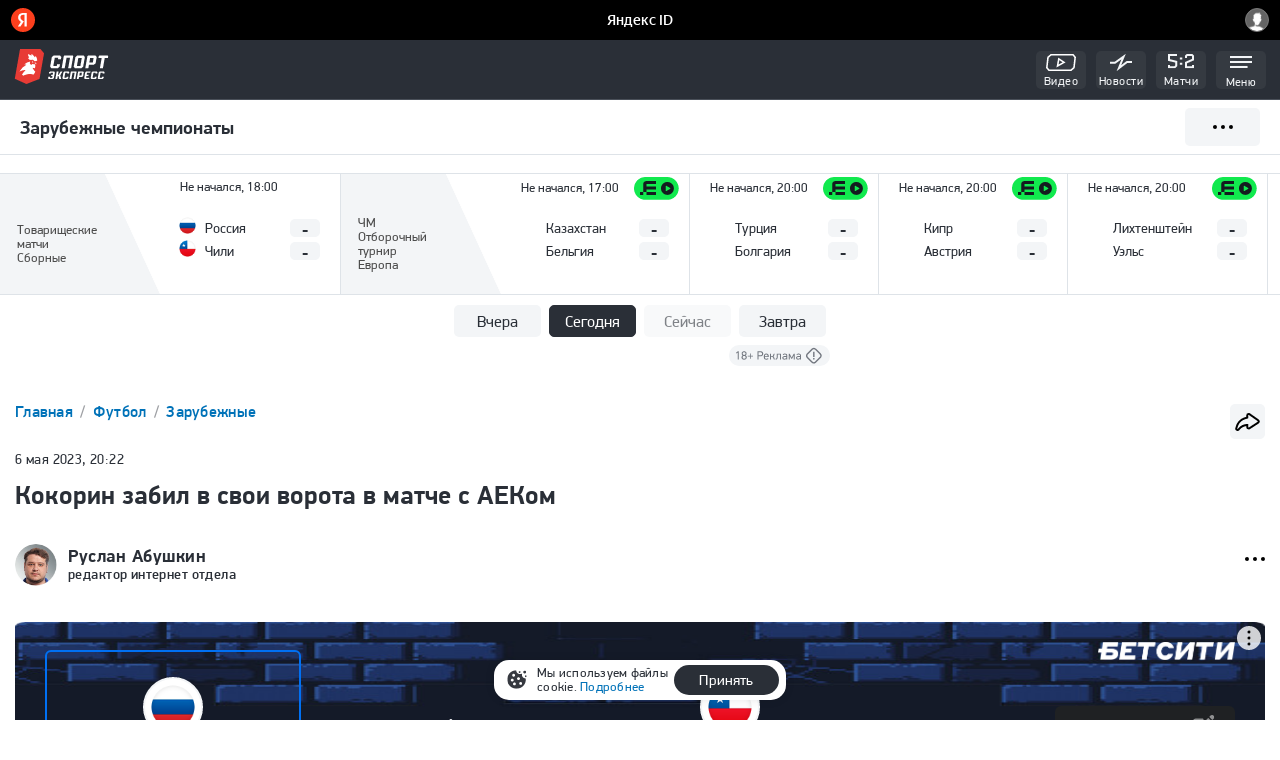

--- FILE ---
content_type: text/html; charset=utf-8
request_url: https://m.sport-express.ru/football/foreign/news/kokorin-zabil-v-svoi-vorota-v-matche-s-aekom-2074397/
body_size: 31082
content:

<!DOCTYPE HTML>
<html lang="ru">
<head>
<!--head_start-->
    <!--template_tag_s-->
    <!-- TemplateTag : mobile_football_detail -->
    <script type="text/javascript">
        var TemplateTag = 'mobile_football_detail';
    </script>
    <!--template_tag_e-->
    <script>
       window.__seIsMobile = true;
       window.yaContextCb = window.yaContextCb || [];
    </script>

    
    <link rel="preconnect" href="https://ss.sport-express.ru" />
    <link rel="preconnect" href="http://yastatic.net">
    <link rel="preconnect" href="http://www.gstatic.com">




    
<link rel="manifest" href="/manifest.json" />
<meta name="google-site-verification" content="kLTDoWD5oaJc9lp-iGXHnN5eyOSaTaevi-t-8lnfno8" />
<meta name="viewport" content="width=device-width">

<link rel="apple-touch-icon" href="//ss.sport-express.ru/img/favs/apple/apple-touch-icon-57x57.png" sizes="57x57" type="image/png">
<link rel="apple-touch-icon" href="//ss.sport-express.ru/img/favs/apple/apple-touch-icon-60x60.png" sizes="60x60" type="image/png">
<link rel="apple-touch-icon" href="//ss.sport-express.ru/img/favs/apple/apple-touch-icon-72x72.png" sizes="72x72" type="image/png">
<link rel="apple-touch-icon" href="//ss.sport-express.ru/img/favs/apple/apple-touch-icon-76x76.png" sizes="76x76" type="image/png">
<link rel="apple-touch-icon" href="//ss.sport-express.ru/img/favs/apple/apple-touch-icon-114x114.png" sizes="114x114" type="image/png">
<link rel="apple-touch-icon" href="//ss.sport-express.ru/img/favs/apple/apple-touch-icon-120x120.png" sizes="120x120" type="image/png">
<link rel="apple-touch-icon" href="//ss.sport-express.ru/img/favs/apple/apple-touch-icon-144x144.png" sizes="144x144" type="image/png">
<link rel="apple-touch-icon" href="//ss.sport-express.ru/img/favs/apple/apple-touch-icon-152x152.png" sizes="152x152" type="image/png">
<link rel="icon" type="image/png" sizes="16x16" href="//ss.sport-express.ru/img/favs/favicon2-16x16.png">
<link rel="icon" type="image/png" sizes="32x32" href="//ss.sport-express.ru/img/favs/favicon-32x32.png">
<link rel="icon" type="image/png" sizes="96x96" href="//ss.sport-express.ru/img/favs/favicon-96x96.png">
<link rel="shortcut icon" href="//ss.sport-express.ru/img/favs/favicon2-24x24.png" type="image/png">

<meta name="msapplication-allowDomainMetaTags" content="true"/>
<meta name="apple-mobile-web-app-title" content="Спорт-Экспресс">
<meta name="application-name" content="Спорт-Экспресс" />
<meta name="msapplication-tooltip" content="Спорт-Экспресс: Ежедневная спортивная газета" />
<meta name="msapplication-task" content="name=Футбол; action-uri=//football.sport-express.ru; icon-uri=//ss.sport-express.ru/img/favicon.ico" />
<meta name="msapplication-task" content="name=Хоккей; action-uri=//hockey.sport-express.ru; icon-uri=//ss.sport-express.ru/img/favicon.ico" />
<meta name="msapplication-task" content="name=Баскетбол; action-uri=//basketball.sport-express.ru; icon-uri=//ss.sport-express.ru/img/favicon.ico" />
<meta name="msapplication-task" content="name=Теннис; action-uri=//tennis.sport-express.ru; icon-uri=//ss.sport-express.ru/img/favicon.ico" />
<meta name="msapplication-task" content="name=Биатлон; action-uri=//winter.sport-express.ru/biathlon; icon-uri=//ss.sport-express.ru/img/favicon.ico" />
<meta name="msapplication-task" content="name=Экстрим; action-uri=//extreme.sport-express.ru; icon-uri=//ss.sport-express.ru/img/favicon.ico" />

<!-- Start SmartBanner configuration -->
<meta name="smartbanner:title" content="Sport-Express">
<meta name="smartbanner:author" content=" ">
<meta name="smartbanner:price" content=" ">
<meta name="smartbanner:price-suffix-apple" content="Новости спорта">
<meta name="smartbanner:price-suffix-google" content="Новости спорта">
<meta name="smartbanner:icon-apple" content="//ss.sport-express.ru/img/favs/logo.svg">
<meta name="smartbanner:icon-google" content="//ss.sport-express.ru/img/favs/logo.svg">
<meta name="smartbanner:button" content="Открыть">
<meta name="smartbanner:button-url-apple" content="https://apps.apple.com/ru/app/sc-sport-express/id472965868">
<meta name="smartbanner:button-url-google" content="https://play.google.com/store/apps/details?id=com.appteka.sportexpress">
<meta name="smartbanner:enabled-platforms" content="android,ios">
<meta name="smartbanner:close-label" content="Close">
<meta name="smartbanner:hide-ttl" content="100">
<!-- End SmartBanner configuration -->



<link rel="alternate" type="application/rss+xml" title="Спорт-Экспресс. Баскетбол" href="//www.sport-express.ru/services/materials/news/basketball/se/"/>
<link rel="alternate" type="application/rss+xml" title="Спорт-Экспресс. Футбол" href="//www.sport-express.ru/services/materials/news/football/se/"/>
<link rel="alternate" type="application/rss+xml" title="Спорт-Экспресс. Хоккей" href="//www.sport-express.ru/services/materials/news/hockey/se/"/>
<link rel="alternate" type="application/rss+xml" title="Спорт-Экспресс. Все новости" href="//www.sport-express.ru/services/materials/news/se/"/>
<link rel="alternate" type="application/rss+xml" title="Спорт-Экспресс. Теннис" href="//www.sport-express.ru/services/materials/news/tennis/se/"/>
<link rel="alternate" type="application/rss+xml" title="Спорт-Экспресс. Новости трансферного рынка" href="//www.sport-express.ru/services/materials/news/transfers/se/"/>






    <meta name="viewport" content="width=device-width, initial-scale=1, minimum-scale=1, maximum-scale=1, viewport-fit=cover, interactive-widget=resizes-content">
<meta http-equiv="Content-Type" content="text/html; charset=utf-8">
<meta name="yandex-verification" content="e10e82f7627d2146" />




    <meta property="og:site_name" content="sport-express.ru" />

      <meta property="og:url" content="https://www.sport-express.ru/football/foreign/news/kokorin-zabil-v-svoi-vorota-v-matche-s-aekom-2074397/"/>
        <meta property="og:title" content="Кокорин забил в свои ворота в матче с АЕКом"/>
        <meta property="og:description" content="Нападающий «Ариса» Александр Кокорин срезал мяч в свои ворота на 59-й минуте гостевого матча 33-го тура чемпионата Кипра против АЕКа."/>
        <meta property="og:image" content="https://ss.sport-express.ru/img-gen/%D0%A4%D1%83%D1%82%D0%B1%D0%BE%D0%BB+%5C%5C+%D0%97%D0%B0%D1%80%D1%83%D0%B1%D0%B5%D0%B6%D0%BD%D1%8B%D0%B5/%D0%9A%D0%BE%D0%BA%D0%BE%D1%80%D0%B8%D0%BD+%D0%B7%D0%B0%D0%B1%D0%B8%D0%BB+%D0%B2%C2%A0%D1%81%D0%B2%D0%BE%D0%B8+%D0%B2%D0%BE%D1%80%D0%BE%D1%82%D0%B0+%D0%B2%C2%A0%D0%BC%D0%B0%D1%82%D1%87%D0%B5+%D1%81%C2%A0%D0%90%D0%95%D0%9A%D0%BE%D0%BC.jpg?full"/>
        <meta itemprop="image" content="https://ss.sport-express.ru/img-gen/%D0%A4%D1%83%D1%82%D0%B1%D0%BE%D0%BB+%5C%5C+%D0%97%D0%B0%D1%80%D1%83%D0%B1%D0%B5%D0%B6%D0%BD%D1%8B%D0%B5/%D0%9A%D0%BE%D0%BA%D0%BE%D1%80%D0%B8%D0%BD+%D0%B7%D0%B0%D0%B1%D0%B8%D0%BB+%D0%B2%C2%A0%D1%81%D0%B2%D0%BE%D0%B8+%D0%B2%D0%BE%D1%80%D0%BE%D1%82%D0%B0+%D0%B2%C2%A0%D0%BC%D0%B0%D1%82%D1%87%D0%B5+%D1%81%C2%A0%D0%90%D0%95%D0%9A%D0%BE%D0%BC.jpg?full"/>

        <meta name="twitter:card" content="summary_large_image"/>
        <meta name="twitter:site" content="@sportexpress"/>
        <meta name="twitter:url" content="https://m.sport-express.ru/football/foreign/news/kokorin-zabil-v-svoi-vorota-v-matche-s-aekom-2074397/"/>
        <meta name="twitter:title" content="Кокорин забил в свои ворота в матче с АЕКом"/>
        <meta name="twitter:description" content="Нападающий «Ариса» Александр Кокорин срезал мяч в свои ворота на 59-й минуте гостевого матча 33-го тура чемпионата Кипра против АЕКа."/>
        <meta name="twitter:image" content="https://ss.sport-express.ru/img-gen/%D0%A4%D1%83%D1%82%D0%B1%D0%BE%D0%BB+%5C%5C+%D0%97%D0%B0%D1%80%D1%83%D0%B1%D0%B5%D0%B6%D0%BD%D1%8B%D0%B5/%D0%9A%D0%BE%D0%BA%D0%BE%D1%80%D0%B8%D0%BD+%D0%B7%D0%B0%D0%B1%D0%B8%D0%BB+%D0%B2%C2%A0%D1%81%D0%B2%D0%BE%D0%B8+%D0%B2%D0%BE%D1%80%D0%BE%D1%82%D0%B0+%D0%B2%C2%A0%D0%BC%D0%B0%D1%82%D1%87%D0%B5+%D1%81%C2%A0%D0%90%D0%95%D0%9A%D0%BE%D0%BC.jpg?full"/>

    <!--sapper.head-->
            <meta property="og:type" content="article" />
            <meta name="description" content="Нападающий «Ариса» Александр Кокорин срезал мяч в свои ворота на 59-й минуте гостевого матча 33-го тура чемпионата Кипра против АЕКа." />
            <meta name="robots" content="max-image-preview:large" />
            <meta name="keywords" content="ФК АЕК (Ларнака), ФК Арис (Лимасол), Александр Кокорин" />
            <meta property="article:published_time" content="2023-05-06T20:22:00+03:00" />
            <meta property="relap:article" content="false" />
            <meta name="fragment" content="!" />
            <link href="https://www.sport-express.ru/football/foreign/news/kokorin-zabil-v-svoi-vorota-v-matche-s-aekom-2074397/" rel="canonical" />
            <link hreflang="x-default" href="https://m.sport-express.ru/football/foreign/news/kokorin-zabil-v-svoi-vorota-v-matche-s-aekom-2074397/" rel="alternate" />
            <link hreflang="ru-RU" href="https://www.sport-express.ru/football/foreign/news/kokorin-zabil-v-svoi-vorota-v-matche-s-aekom-2074397/" rel="alternate" />
            <link hreflang="ru-KZ" href="https://www.sport-express.net/football/foreign/news/kokorin-zabil-v-svoi-vorota-v-matche-s-aekom-2074397/" rel="alternate" />
            <link href="https://m.sport-express.ru/football/foreign/news/kokorin-zabil-v-svoi-vorota-v-matche-s-aekom-2074397/amp/" rel="amphtml" />

        <title>Кокорин забил в свои ворота в матче с АЕКом.  Спорт-Экспресс</title>

    <!--fbs-->

<link href="//ss.sport-express.ru/fb/css/chunk-common.css?v=78017a27a" rel="stylesheet" type="text/css"><link href="//ss.sport-express.ru/fb/css/mobile/base.css?v=fa5feeb7e" rel="stylesheet" type="text/css">

<script src="//ss.sport-express.ru/fb/js/chunk-vendors.js?v=a2291a669" charset="utf-8" defer="defer"></script><script src="//ss.sport-express.ru/fb/js/chunk-common.js?v=eb3ee361e" charset="utf-8" defer="defer"></script><script src="//ss.sport-express.ru/fb/js/mobile/base.js?v=aafaf2e5f" charset="utf-8" defer="defer"></script>


<link href="//ss.sport-express.ru/fb/css/mobile/detail.css?v=7b94fea07" rel="stylesheet" type="text/css">
<script src="//ss.sport-express.ru/fb/js/mobile/detail.js?v=32b7feef9" defer="defer" charset="utf-8"></script>

<!--fbe-->

<!--noindex-->
    <!--Header-Bidding_mob-->
<script src="https://yandex.ru/ads/system/header-bidding.js" async></script>
<script>
    var adfoxBiddersMap = {        
        'myTarget': '796625',		
		'betweenDigital': '870444',		
		'adfox_adsmart': '963281',
        'sape': '1881400',
		'buzzoola': '2746727',
		'videonow': '2113008',
		'astralab': '2177978',
        'mediasniper': '2176982',
		'hybrid': '2803313'
    };
		  var biddersCpmAdjustmentMap = {
      'adfox_adsmart': 0.6
  };
    var adUnits = [{
        code: 'adfox_150116181456951773',
		sizes: [[300, 250], [320, 50]],
        bids: [
            {
                bidder: 'myTarget',
                params: {
                    placementId: '31530',
                }
            },{
                bidder: 'buzzoola',
                params: {
						 placementId: '1257185',
					}
            },{
                bidder: 'hybrid',
                params: {
						 placementId: '6582bbf77bc72f59c8b22f67',
					}
            },{
                bidder: 'videonow',
                params: {
						 placementId: '8460212',
					}
            },{
                bidder: 'astralab',
                params: {
						 placementId: '63920d3e625dd9e17f046930',
					}
            },{
				bidder: 'MediaSniper',
					params: {
						placementId: '4414',
					}
			},{
                bidder: 'betweenDigital',
                params: {
                    placementId: '2763981',
                }
            },{
					bidder: 'sape',
					params: {
						placementId: '748161',
					}
			}
        ]
		},
		{
            code: 'adfox_159775353189833600',
			codeType: 'combo',
			sizes: [[300, 250], [300, 300], [300, 480], [300, 240]],
            bids: [{
                bidder: 'sape',
                params: {
                    placementId: '748162',
                }
            },{
                bidder: 'myTarget',
                params: {
                    placementId: '1005374',
                }
              },{
                bidder: 'adfox_adsmart',
                params: {
                    p1: 'creia',
                    p2: 'ul'
                }
            }
			]
        },
		{
            code: 'adfox_156440840692559549',
            sizes: [[300, 250], [300, 300], [300, 600], [240, 400]],
            bids: [{
                bidder: 'buzzoola',
                params: {
			                        placementId: '1257186',
					}
            },{
                bidder: 'astralab',
                params: {
						 placementId: '6392113d625dd9e17f046932',
					}
            },{
                bidder: 'sape',
                params: {
                    placementId: '790204',
                }
            }]
        },
    ],
	syncPixels = [{
    bidder: 'hybrid',
    pixels: [
    "https://www.tns-counter.ru/V13a****idsh_ad/ru/CP1251/tmsec=idsh_mob/",
    "https://www.tns-counter.ru/V13a****idsh_vid/ru/CP1251/tmsec=idsh_sportexpressru-hbrmob/",
    "https://mc.yandex.ru/watch/66716692?page-url=sportexpressru%3Futm_source=mob_hybrid_default%26utm_medium=%26utm_campaign=%26utm_content=%26utm_term=&page-ref="+window.location.href
]
  }];
    var userTimeout = 1200;
    window.YaHeaderBiddingSettings = {
        biddersMap: adfoxBiddersMap,
		biddersCpmAdjustmentMap: biddersCpmAdjustmentMap,		
        adUnits: adUnits,
        timeout: userTimeout,
syncPixels: syncPixels
    };
</script>
<!--/Header-Bidding_mob-->
<!--/noindex-->









    <!-- Google Tag Manager -->
<script>(function(w,d,s,l,i){w[l]=w[l]||[];w[l].push({'gtm.start':
new Date().getTime(),event:'gtm.js'});var f=d.getElementsByTagName(s)[0],
j=d.createElement(s),dl=l!='dataLayer'?'&l='+l:'';j.async=true;j.src=
'https://www.googletagmanager.com/gtm.js?id='+i+dl;f.parentNode.insertBefore(j,f);
})(window,document,'script','dataLayer','GTM-K3VV3SM');</script>
<!-- End Google Tag Manager -->

<script>
var adcm_config ={
  id: 7154
};
</script>
<script src='https://tag.digitaltarget.ru/adcm.js' async></script>



    <script>window.yaContextCb = window.yaContextCb || []</script>
<script src="https://yandex.ru/ads/system/context.js" defer></script>
<script defer src="https://jsn.24smi.net/smi.js"></script>
<script defer src="https://widget.sparrow.ru/js/embed.js"></script>
    <meta name='Petal-Search-site-verification' content='fdc2581149'/>
    <meta property="yandex_recommendations_kill" content="1"/>
    <script>window.__sePageInfo = {"isMobile":true,"pageType":"news-detail"}</script>
<!--head_end-->
</head>
<body class="se19-body se19-body--mobile sp-app--mobile">
<div id="yaAuthSuggestId"></div>
<!--body_start-->
<script>
    if ('serviceWorker' in navigator) {
        navigator.serviceWorker.register('/sw.js')
            .then(registration => {
                console.log('Service Worker registered with scope:', registration.scope);
            })
            .catch(error => {
                console.error('Service Worker registration failed:', error);
            });
    }
</script>
<script>
    var smartBannerOff = true;
     document.addEventListener('smartbanner.view', function() {


            document.getElementsByClassName("se19-main-menu")[0].style.top = '84px';
            document.getElementsByClassName("se19-main-menu")[0].style.position = 'absolute';
            document.body.style.position = 'static';
            window.addEventListener('scroll', function() {
                if (pageYOffset < 84) {
                    document.getElementsByClassName("se19-main-menu")[0].style.position = 'absolute';
                    document.getElementsByClassName("se19-main-menu")[0].style.top = 84 + 'px';
                    if (!smartBannerOff) {
                        document.getElementsByClassName("se19-main-menu")[0].style.position = 'fixed';
                    }
                } else {
                    if (smartBannerOff) {
                        document.getElementsByClassName("se19-main-menu")[0].style.position = 'fixed';
                        document.getElementsByClassName("se19-main-menu")[0].style.top = '0';
                    }
                }
            });
        });
        document.addEventListener('smartbanner.exit', function() {

            smartBannerOff = false;
            document.getElementsByClassName("se19-main-menu")[0].style.top = '0';
            document.body.style.position = 'relative';
            window.addEventListener('scroll', function() {
                document.getElementsByClassName("se19-main-menu")[0].style.top = '0';

            });
        });
</script>
<script type="text/javascript">
    window.hideAdditionalAds = '';
</script>

<!--noindex--><!-- Google Tag Manager (noscript) -->
<noscript><iframe src="https://www.googletagmanager.com/ns.html?id=GTM-K3VV3SM"
height="0" width="0" style="display:none;visibility:hidden"></iframe></noscript>
<!-- End Google Tag Manager (noscript) -->

<!--LiveInternet counter-->
<script type="text/javascript">
    new Image().src = "//counter.yadro.ru/hit;mic_izvestia?r" +
        escape(document.referrer) + ((typeof(screen) == "undefined") ? "" :
            ";s" + screen.width + "*" + screen.height + "*" + (screen.colorDepth ?
                screen.colorDepth : screen.pixelDepth)) + ";u" + escape(document.URL) +
        ";" + Math.random();
</script>
<!--/LiveInternet-->

<!-- tns-counter.ru -->
<script type="text/javascript">
	(function(win, doc, cb){
		(win[cb] = win[cb] || []).push(function() {
			try {
				tnsCounterSportexpress_ru = new TNS.TnsCounter({
				'account':'sportexpress_ru',
				'tmsec': 'sportexpress_football'
				});
			} catch(e){}
		});

		var tnsscript = doc.createElement('script');
		tnsscript.type = 'text/javascript';
		tnsscript.async = true;
		tnsscript.src = ('https:' == doc.location.protocol ? 'https:' : 'http:') + 
			'//www.tns-counter.ru/tcounter.js';
		var s = doc.getElementsByTagName('script')[0];
		s.parentNode.insertBefore(tnsscript, s);
	})(window, this.document,'tnscounter_callback');
</script>
<noscript>
	<img src="//www.tns-counter.ru/V13a****sportexpress_ru/ru/UTF-8/tmsec=sportexpress_football/" width="0" height="0" alt="" />
</noscript>
<!--/ tns-counter.ru -->

<!--/noindex-->




<section class="se19-page" id="pageone">

        <header class="se-header-mob" data-component="menu">
    <div class="se-header-mob__inner">
        <div class="se-header-mob__inner-stripe">
            <div class="se-header-mob__left">
                <div class="se-logo">
                    <a href="//m.sport-express.ru">
                        <img
                                src="//ss.sport-express.ru/projects/desktop/img/icons/logo-min.svg"
                                alt="Sport-express"
                                width="95" height="35"
                        />

                    </a>
                </div>
            </div>
            <div class="se-header-mob__right">
                <div data-rotate-menu-item="video" class="se-header-mob__item se-header-mob__item--video">
                    <a href="/videoreports/">
                        <div class="se-header-mob__item-icon se-header-mob__item-icon--video">
                        </div>
                        <div class="se-header-mob__item-title">Видео</div>
                    </a>
                </div>
                <div data-rotate-menu-item="games" class="se-header-mob__item se-header-mob__item--games">
                    <a href="/games/">
                        <div class="se-header-mob__item-icon se-header-mob__item-icon--games">
                        </div>
                        <div class="se-header-mob__item-title">Игры</div>
                    </a>
                </div>
                <div class="se-header-mob__item se-header-mob__item--news" data-menu-item="news">
                    <a href="/news/?all_news">
                        <div class="se-header-mob__new-news">0</div>
                        <div class="se-header-mob__item-icon se-header-mob__item-icon--news">
                        </div>
                        <div class="se-header-mob__item-title">Новости</div>
                    </a>
                </div>

                <div class="se-header-mob__item se-header-mob__item--live">
                    <a href="/live/">
                        <div class="se-header-mob__item-icon">
                            <!--
                                <svg xmlns="http://www.w3.org/2000/svg" width="25.427" height="13.529" viewBox="0 0 25.427 13.529"><g transform="translate(4293.901 -459.738)"><g transform="translate(-1)"><path d="M-4285.256,473.267h-5.641l-2-2v-9.5l2-2h5.641l2,2v9.5Zm-4.813-2h3.985l.832-.831v-7.843l-.832-.832h-3.985l-.832.832v7.843Z" fill="#f3f5f7"/></g><g transform="translate(1)"><path d="M-4269.588,473.236h-8.713v-6.043l1.3-1.148h4.035l1.488-1.386v-1.9l-1.113-1.016h-5.665v-2h6.44l2.338,2.134v3.657l-2.7,2.516h-4.067l-.059.052v3.139h6.713Z" fill="#f3f5f7"/></g><rect width="2" height="2.083" transform="translate(-4281.649 463.981)" fill="#f3f5f7"/><rect width="2" height="2.083" transform="translate(-4281.649 468.885)" fill="#f3f5f7"/></g></svg>
                            -->
                            <svg width="27" height="15" viewBox="0 0 27 15" fill="none" xmlns="http://www.w3.org/2000/svg">
                                <g clip-path="url(#clip0_4576_1178)">
                                    <path d="M14.28 3.60001H11.84V5.60001H14.28V3.60001Z" fill="#F3F5F7" />
                                    <path d="M14.28 8.65001H11.84V10.65H14.28V8.65001Z" fill="#F3F5F7" />
                                    <path
                                            d="M26.12 14.28H17.05V8.01L24.09 4.89V2.46L23.61 2H19.54L18.99 2.48V3.94H16.99V1.57L18.78 0H24.41L26.09 1.6V6.2L19.05 9.31V12.28H24.12V11.08H26.12V14.28Z"
                                            fill="#F3F5F7" />
                                    <path d="M7.1 14.28H0V11.08H2V12.28H6.27L7.18 11.37V8.54L0.12 6.83V0H8.97V2H2.12V5.25L9.18 6.96V12.2L7.1 14.28Z"
                                          fill="#F3F5F7" />
                                </g>
                                <defs>
                                    <clipPath id="clip0_4576_1178">
                                        <rect width="26.12" height="14.28" fill="white" />
                                    </clipPath>
                                </defs>
                            </svg>
                        </div>
                        <div class="se-header-mob__item-title">Матчи</div>
                    </a>
                </div>
                <div class="se-header-mob__item se-header-mob__item--burger" data-menu-item="burger">
                    <div class="se-header-mob__item-icon">
                        <svg xmlns="http://www.w3.org/2000/svg" width="21.738" height="11.782" viewBox="0 0 21.738 11.782"><g transform="translate(4262.979 -460.611)"><rect width="17.357" height="2" transform="translate(-4262.979 470.394)" fill="#f3f5f7"/><rect width="21.738" height="2" transform="translate(-4262.979 465.503)" fill="#f3f5f7"/><rect width="21.738" height="2" transform="translate(-4262.979 460.611)" fill="#f3f5f7"/></g></svg>
                    </div>
                    <div class="se-header-mob__item-title">Меню</div>
                </div>
            </div>
        </div>
    </div>
    
<div data-main-menu>
    <div class="se19-mapmenu__wrapper">
        <div class="se19-mapmenu">
            <div class="se19-mapmenu__toolbox se19-mapmenu-toolbox" data-component="header-tools">
                <div class="se19-mapmenu-toolbox__logo">
                    <a href="/">
                        <img src="//ss.sport-express.ru/projects/mobile/img/redesign2019/footer-logo.svg"
                             loading="lazy"
                             alt="Спорт-Экспресс">
                    </a>
                </div>
                <!-- desktop button -->
                <!-- div class="se19-mapmenu-toolbox__user">
                    <a id="auth_link" class="se19-action" href="https://www.sport-express.ru/profile/">
                        <img src="//ss.sport-express.ru/projects/desktop/img/icons/profile.svg"
                             class="icon-svg icon-profile">
                    </a>
                </div -->
                <!-- mobile button -->
                <div class="se19-mapmenu-toolbox__user">
                    <div class="se-header-tools__holder">
                        <div class="se-header-tools__button" data-tool="authorization">
                            <a href="/profile/" onclick=""
                               class="se-header-tools__icon se-header-tools__icon--authorization"></a>
                        </div>
                    </div>
                </div>
                <div class="se19-mapmenu-toolbox__close" data-mapmenu-close></div>
                <div class="se19-mapmenu-search js-se19-mobile-menu-search">
                    <form action="https://m.sport-express.ru/search/" method="get">
                        <div class="se19-mapmenu-search__inner">
                            <div class="se19-mapmenu-search__field">
                                <input id="menu-search" type="text" name="sw" placeholder="Поиск">
                            </div>
                            <div class="se19-mapmenu-search__right">
                                <button type="submit" class="se19-mapmenu-search__search">
                                    <svg>
                                        <use xlink:href="#search"></use>
                                    </svg>
                                </button>
                            </div>
                        </div>
                    </form>
                </div>
            </div>
            <div class="se19-mapmenu__header se19-mapmenu-header">
                <ul class="se19-mapmenu-tabs">
                    <li class="se19-mapmenu-tab">
                        <a data-mapmenu-tab="menu"
                           class="se19-mapmenu-tab__link se19-mapmenu-tab__link--active  ui-link">Меню</a>
                    </li>
                    <li class="se19-mapmenu-tab">
                        <a data-mapmenu-tab="sportmap" class="se19-mapmenu-tab__link  ui-link">Все виды спорта</a>
                    </li>
                    <li class="se19-mapmenu-tab">
                        <a data-mapmenu-tab="tournirs" class="se19-mapmenu-tab__link  ui-link">Турниры</a>
                    </li>
                </ul>
            </div>
            <div class="se19-mapmenu__body se19-mapmenu-body se19-accordion" data-mapmenu-content="menu">
                <div class="se19-mapmenu-body__column se19-mapmenu-body__column--sports">
                    <ul class="se19-mapmenu-body__list">
                        <li class="se19-mapmenu-body__item">
                            <!--AdFox START-->
                            <!--sportexpress_site-->
                            <!--Площадь: m.sport-express.ru / * / *-->
                            <!--Тип баннера: Баннер в меню_моб-->
                            <!--Размещение: <верх страницы>-->
                            <div id="adfox_16613440280665304"></div>
                            <script>
                                window.yaContextCb.push(()=>{
                                    Ya.adfoxCode.createAdaptive({
                                        ownerId: 264443,
                                        containerId: 'adfox_16613440280665304',
                                        params: {
                                            p1: 'cvojw',
                                            p2: 'hure',
                                        puid2: '229103',
                                        puid8: '%request.puid8%',
                                        puid12: '186206',
                                        puid4: 'sport-express.ru',
                                        puid26: '1'
                                        }
                                    }, ['phone'], {
                                        tabletWidth: 830,
                                        phoneWidth: 480,
                                        isAutoReloads: false
                                    })
                                })
                            </script>
                        </li>
                        <li class="se19-mapmenu-body__item">
                            <div class="se19-mapmenu-body__title se19-mapmenu-body__title--bg se19-accordion__title
                                        se19-accordion__title--arrow"
                                  style="color: #3ECB0E; fill: #3ECB0E; " >
                                <a href="https://m.sport-express.ru/football/"
                                class="se19-mapmenu-body__link">
                                <div class="se19-mapmenu-body__img se19-mapmenu-body__img--cup">
                                    <svg>
                                        <use xmlns:xlink="http://www.w3.org/1999/xlink"
                                             xlink:href="#sport-football"></use>
                                    </svg>
                                </div>
                                <div class="se19-mapmenu-body__titletext">
                                    Футбол
                                </div>
                                </a>
                            </div>
                            <div class="se19-accordion__body">
                                <ul class="se19-mapmenu-body__list">
                                    <li class="se19-mapmenu-body__item">
                                        <a href="https://m.sport-express.ru/football/rfpl/"
                                        class="">РПЛ</a>
                                    </li>
                                    <li class="se19-mapmenu-body__item">
                                        <a href="https://m.sport-express.ru/football/rus_d1/"
                                        class="">Лига PARI (ФНЛ)</a>
                                    </li>
                                    <li class="se19-mapmenu-body__item">
                                        <a href="https://m.sport-express.ru/football/champions-league/"
                                        class="">Лига чемпионов</a>
                                    </li>
                                    <li class="se19-mapmenu-body__item">
                                        <a href="https://m.sport-express.ru/football/rus_cup/"
                                        class="">FONBET Кубок России</a>
                                    </li>
                                    <li class="se19-mapmenu-body__item">
                                        <a href="https://m.sport-express.ru/football/europa-league/"
                                        class="">Лига Европы</a>
                                    </li>
                                    <li class="se19-mapmenu-body__item">
                                        <a href="https://m.sport-express.ru/football/liga-konferencij/"
                                        class="">Лига конференций</a>
                                    </li>
                                    <li class="se19-mapmenu-body__item">
                                        <a href="https://m.sport-express.ru/football/club-world-cup/"
                                        class="">Клубный ЧМ</a>
                                    </li>
                                    <li class="se19-mapmenu-body__item">
                                        <a href="https://m.sport-express.ru/football/england/"
                                        class="">Англия</a>
                                    </li>
                                    <li class="se19-mapmenu-body__item">
                                        <a href="https://m.sport-express.ru/football/germany/"
                                        class="">Германия</a>
                                    </li>
                                    <li class="se19-mapmenu-body__item">
                                        <a href="https://m.sport-express.ru/football/spain/"
                                        class="">Испания</a>
                                    </li>
                                    <li class="se19-mapmenu-body__item">
                                        <a href="https://m.sport-express.ru/football/italy/"
                                        class="">Италия</a>
                                    </li>
                                    <li class="se19-mapmenu-body__item">
                                        <a href="https://m.sport-express.ru/football/france/"
                                        class="">Франция</a>
                                    </li>
                                    <li class="se19-mapmenu-body__item">
                                        <a href="https://m.sport-express.ru/football/mls/"
                                        class="">МЛС (MLS)</a>
                                    </li>
                                    <li class="se19-mapmenu-body__item">
                                        <a href="https://m.sport-express.ru/football/china/"
                                        class="">Китай</a>
                                    </li>
                                    <li class="se19-mapmenu-body__item">
                                        <a href="https://m.sport-express.ru/football/saudovskaya-araviya/"
                                        class="">Саудовская Аравия</a>
                                    </li>
                                    <li class="se19-mapmenu-body__item">
                                        <a href="https://m.sport-express.ru/football/world/"
                                        class="">Чемпионат мира</a>
                                    </li>
                                    <li class="se19-mapmenu-body__item">
                                        <a href="https://m.sport-express.ru/football/euro/"
                                        class="">Евро</a>
                                    </li>
                                    <li class="se19-mapmenu-body__item">
                                        <a href="https://m.sport-express.ru/football/yflrussia/"
                                        class="">ЮФЛ</a>
                                    </li>
                                </ul>
                            </div>
                        </li>
                        <li class="se19-mapmenu-body__item">
                            <div class="se19-mapmenu-body__title se19-mapmenu-body__title--bg se19-accordion__title
                                        se19-accordion__title--arrow"
                                  style="color: #0E9AF3; fill: #0E9AF3; " >
                                <a href="https://m.sport-express.ru/hockey/"
                                class="se19-mapmenu-body__link">
                                <div class="se19-mapmenu-body__img se19-mapmenu-body__img--cup">
                                    <svg>
                                        <use xmlns:xlink="http://www.w3.org/1999/xlink"
                                             xlink:href="#sport-hockey"></use>
                                    </svg>
                                </div>
                                <div class="se19-mapmenu-body__titletext">
                                    Хоккей
                                </div>
                                </a>
                            </div>
                            <div class="se19-accordion__body">
                                <ul class="se19-mapmenu-body__list">
                                    <li class="se19-mapmenu-body__item">
                                        <a href="https://m.sport-express.ru/hockey/khl/"
                                        class="">FONBET Чемпионат КХЛ</a>
                                    </li>
                                    <li class="se19-mapmenu-body__item">
                                        <a href="https://m.sport-express.ru/hockey/khl-tri-na-tri/"
                                        class="">Чемпионат КХЛ 3х3</a>
                                    </li>
                                    <li class="se19-mapmenu-body__item">
                                        <a href="https://m.sport-express.ru/hockey/nhl/"
                                        class="">НХЛ</a>
                                    </li>
                                    <li class="se19-mapmenu-body__item">
                                        <a href="https://m.sport-express.ru/hockey/world/"
                                        class="">Чемпионат мира</a>
                                    </li>
                                    <li class="se19-mapmenu-body__item">
                                        <a href="https://m.sport-express.ru/hockey/world-u20/"
                                        class="">МЧМ 2025</a>
                                    </li>
                                    <li class="se19-mapmenu-body__item">
                                        <a href="https://hockeybest.sport-express.ru"
                                        class="">Лучший хоккеист России</a>
                                    </li>
                                    <li class="se19-mapmenu-body__item">
                                        <a href="https://m.sport-express.ru/hockey/europe/"
                                        class="">Евротур</a>
                                    </li>
                                    <li class="se19-mapmenu-body__item">
                                        <a href="https://m.sport-express.ru/hockey/khl/money/2024-2025/"
                                        class="">Зарплаты КХЛ</a>
                                    </li>
                                    <li class="se19-mapmenu-body__item">
                                        <a href="https://m.sport-express.ru/hockey/nhl/money/2024-2025/"
                                        class="">Зарплаты НХЛ</a>
                                    </li>
                                </ul>
                            </div>
                        </li>
                        <li class="se19-mapmenu-body__item">
                            <div class="se19-mapmenu-body__title se19-mapmenu-body__title--bg se19-accordion__title
                                        "
                                  style="color: -; fill: -; " >
                                <a href="https://m.sport-express.ru/martial/mma/ufc/online/ufc-322-pryamoy-efir-translyaciya-mahachev-della-maddalena-poslednie-novosti-pered-boem-kard-i-statistika-2374771/"
                                class="se19-mapmenu-body__link">
                                <div class="se19-mapmenu-body__img se19-mapmenu-body__img--cup">
                                    <svg>
                                        <use xmlns:xlink="http://www.w3.org/1999/xlink"
                                             xlink:href="#sport-boxing"></use>
                                    </svg>
                                </div>
                                <div class="se19-mapmenu-body__titletext">
                                    UFC Махачев vs Маддалена
                                </div>
                                </a>
                            </div>
                        </li>
                        <li class="se19-mapmenu-body__item">
                            <div class="se19-mapmenu-body__title se19-mapmenu-body__title--bg se19-accordion__title
                                        se19-accordion__title--arrow"
                                  style="color: #ed1818; fill: #ed1818; " >
                                <a href="https://m.sport-express.ru/martial/"
                                class="se19-mapmenu-body__link">
                                <div class="se19-mapmenu-body__img se19-mapmenu-body__img--cup">
                                    <svg>
                                        <use xmlns:xlink="http://www.w3.org/1999/xlink"
                                             xlink:href="#sport-boxing"></use>
                                    </svg>
                                </div>
                                <div class="se19-mapmenu-body__titletext">
                                    Бокс и ММА
                                </div>
                                </a>
                            </div>
                            <div class="se19-accordion__body">
                                <ul class="se19-mapmenu-body__list">
                                    <li class="se19-mapmenu-body__item">
                                        <a href="https://m.sport-express.ru/martial/mma/ufc/"
                                        class="">UFC</a>
                                    </li>
                                    <li class="se19-mapmenu-body__item">
                                        <a href="https://m.sport-express.ru/martial/mma/pfl/"
                                        class="">PFL</a>
                                    </li>
                                    <li class="se19-mapmenu-body__item">
                                        <a href="https://m.sport-express.ru/martial/mma/aca/"
                                        class="">ACA</a>
                                    </li>
                                    <li class="se19-mapmenu-body__item">
                                        <a href="https://m.sport-express.ru/martial/mma/news/volkov-operedil-carukyana-i-nemkova-v-reytinge-luchshih-boycov-rossii-i-vplotnuyu-priblizilsya-k-ankalaevu-2373322/"
                                        class="">Рейтинг бойцов России</a>
                                    </li>
                                    <li class="se19-mapmenu-body__item">
                                        <a href="https://m.sport-express.ru/martial/boxing/"
                                        class="">Профессиональный бокс</a>
                                    </li>
                                    <li class="se19-mapmenu-body__item">
                                        <a href="https://m.sport-express.ru/martial/boxing/amateurs/"
                                        class="">Любительский бокс</a>
                                    </li>
                                    <li class="se19-mapmenu-body__item">
                                        <a href="https://m.sport-express.ru/martial/wrestling/freestyle/"
                                        class="">Борьба вольная</a>
                                    </li>
                                    <li class="se19-mapmenu-body__item">
                                        <a href="https://m.sport-express.ru/martial/wrestling/greco-roman/"
                                        class="">Борьба греко-римская</a>
                                    </li>
                                    <li class="se19-mapmenu-body__item">
                                        <a href="https://m.sport-express.ru/martial/judo/"
                                        class="">Другие единоборства</a>
                                    </li>
                                    <li class="se19-mapmenu-body__item">
                                        <a target="_blank" href="https://www.youtube.com/@ushatayka"
                                        class="">Ушатайка</a>
                                    </li>
                                </ul>
                            </div>
                        </li>
                        <li class="se19-mapmenu-body__item">
                            <div class="se19-mapmenu-body__title se19-mapmenu-body__title--bg se19-accordion__title
                                        se19-accordion__title--arrow"
                                  style="color: #E31DEF; fill: #E31DEF; " >
                                <a href="https://m.sport-express.ru/tennis/"
                                class="se19-mapmenu-body__link">
                                <div class="se19-mapmenu-body__img se19-mapmenu-body__img--cup">
                                    <svg>
                                        <use xmlns:xlink="http://www.w3.org/1999/xlink"
                                             xlink:href="#sport-tennis"></use>
                                    </svg>
                                </div>
                                <div class="se19-mapmenu-body__titletext">
                                    Теннис
                                </div>
                                </a>
                            </div>
                            <div class="se19-accordion__body">
                                <ul class="se19-mapmenu-body__list">
                                    <li class="se19-mapmenu-body__item">
                                        <a href="https://m.sport-express.ru/tennis/atp/"
                                        class="">АТР</a>
                                    </li>
                                    <li class="se19-mapmenu-body__item">
                                        <a href="https://m.sport-express.ru/tennis/wta/"
                                        class="">WTA</a>
                                    </li>
                                    <li class="se19-mapmenu-body__item">
                                        <a href="https://m.sport-express.ru/tennis/grand-slam/"
                                        class="">Большой шлем</a>
                                    </li>
                                    <li class="se19-mapmenu-body__item">
                                        <a href="https://m.sport-express.ru/tennis/davis-cup/"
                                        class="">Кубок Дэвиса</a>
                                    </li>
                                    <li class="se19-mapmenu-body__item">
                                        <a href="https://m.sport-express.ru/tennis/fedcup/"
                                        class="">Кубок Билли Джин Кинг</a>
                                    </li>
                                </ul>
                            </div>
                        </li>
                        <li class="se19-mapmenu-body__item">
                            <div class="se19-mapmenu-body__title se19-mapmenu-body__title--bg se19-accordion__title
                                        se19-accordion__title--arrow"
                                  style="color: #F30EEA; fill: #F30EEA; " >
                                <a href="https://m.sport-express.ru/figure-skating/"
                                class="se19-mapmenu-body__link">
                                <div class="se19-mapmenu-body__img se19-mapmenu-body__img--cup">
                                    <svg>
                                        <use xmlns:xlink="http://www.w3.org/1999/xlink"
                                             xlink:href="#figureskating"></use>
                                    </svg>
                                </div>
                                <div class="se19-mapmenu-body__titletext">
                                    Фигурное катание
                                </div>
                                </a>
                            </div>
                            <div class="se19-accordion__body">
                                <ul class="se19-mapmenu-body__list">
                                    <li class="se19-mapmenu-body__item">
                                        <a href="https://m.sport-express.ru/figure-skating/chempionat-rossii/"
                                        class="">Чемпионат России</a>
                                    </li>
                                    <li class="se19-mapmenu-body__item">
                                        <a href="https://m.sport-express.ru/figure-skating/grand-pri-rossii/"
                                        class="">Гран-при России</a>
                                    </li>
                                    <li class="se19-mapmenu-body__item">
                                        <a href="https://m.sport-express.ru/winter/figure-skating/oq/2025-2026/calendar/"
                                        class="">Олимпийская квалификация</a>
                                    </li>
                                    <li class="se19-mapmenu-body__item">
                                        <a href="https://m.sport-express.ru/figure-skating/chempionat-mira/"
                                        class="">Чемпионат мира</a>
                                    </li>
                                    <li class="se19-mapmenu-body__item">
                                        <a href="https://m.sport-express.ru/winter/figure-skating/grand-pri/2022-2023/calendar/"
                                        class="">Гран-при</a>
                                    </li>
                                    <li class="se19-mapmenu-body__item">
                                        <a href="https://m.sport-express.ru/figure-skating/chempionat-evropy/"
                                        class="">Чемпионат Европы</a>
                                    </li>
                                </ul>
                            </div>
                        </li>
                        <li class="se19-mapmenu-body__item">
                            <div class="se19-mapmenu-body__title se19-mapmenu-body__title--bg se19-accordion__title
                                        se19-accordion__title--arrow"
                                  style="color: #0E9AF3; fill: #0E9AF3; " >
                                <a href="https://m.sport-express.ru/biathlon/"
                                class="se19-mapmenu-body__link">
                                <div class="se19-mapmenu-body__img se19-mapmenu-body__img--cup">
                                    <svg>
                                        <use xmlns:xlink="http://www.w3.org/1999/xlink"
                                             xlink:href="#sport-biathlon"></use>
                                    </svg>
                                </div>
                                <div class="se19-mapmenu-body__titletext">
                                    Биатлон
                                </div>
                                </a>
                            </div>
                            <div class="se19-accordion__body">
                                <ul class="se19-mapmenu-body__list">
                                    <li class="se19-mapmenu-body__item">
                                        <a href="https://m.sport-express.ru/biathlon/kubok-mira/"
                                        class="">Кубок мира</a>
                                    </li>
                                    <li class="se19-mapmenu-body__item">
                                        <a href="https://m.sport-express.ru/biathlon/chempionat-mira/"
                                        class="">Чемпионат мира</a>
                                    </li>
                                </ul>
                            </div>
                        </li>
                        <li class="se19-mapmenu-body__item">
                            <div class="se19-mapmenu-body__title se19-mapmenu-body__title--bg se19-accordion__title
                                        se19-accordion__title--arrow"
                                  style="color: #57E1FF; fill: #57E1FF; " >
                                <a href="https://m.sport-express.ru/skiing/"
                                class="se19-mapmenu-body__link">
                                <div class="se19-mapmenu-body__img se19-mapmenu-body__img--cup">
                                    <svg>
                                        <use xmlns:xlink="http://www.w3.org/1999/xlink"
                                             xlink:href="#sport-skiing"></use>
                                    </svg>
                                </div>
                                <div class="se19-mapmenu-body__titletext">
                                    Лыжи
                                </div>
                                </a>
                            </div>
                            <div class="se19-accordion__body">
                                <ul class="se19-mapmenu-body__list">
                                    <li class="se19-mapmenu-body__item">
                                        <a href="https://m.sport-express.ru/skiing/kubok-mira/"
                                        class="">Кубок мира</a>
                                    </li>
                                    <li class="se19-mapmenu-body__item">
                                        <a href="https://m.sport-express.ru/skiing/chempionat-mira/"
                                        class="">Чемпионат мира</a>
                                    </li>
                                    <li class="se19-mapmenu-body__item">
                                        <a href="https://m.sport-express.ru//skiing/chempionat-rossii/"
                                        class="">Чемпионат России</a>
                                    </li>
                                </ul>
                            </div>
                        </li>
                        <li class="se19-mapmenu-body__item">
                            <div class="se19-mapmenu-body__title se19-mapmenu-body__title--bg se19-accordion__title
                                        se19-accordion__title--arrow"
                                  style="color: #3ECB0E; fill: #3ECB0E; " >
                                <a href="https://m.sport-express.ru/handball/"
                                class="se19-mapmenu-body__link">
                                <div class="se19-mapmenu-body__img se19-mapmenu-body__img--cup">
                                    <svg>
                                        <use xmlns:xlink="http://www.w3.org/1999/xlink"
                                             xlink:href="#sport-handball"></use>
                                    </svg>
                                </div>
                                <div class="se19-mapmenu-body__titletext">
                                    Гандбол
                                </div>
                                </a>
                            </div>
                            <div class="se19-accordion__body">
                                <ul class="se19-mapmenu-body__list">
                                    <li class="se19-mapmenu-body__item">
                                        <a href="https://m.sport-express.ru/handball/russia/"
                                        class="">Россия</a>
                                    </li>
                                    <li class="se19-mapmenu-body__item">
                                        <a href="https://m.sport-express.ru/handball/eurocups/"
                                        class="">Еврокубки</a>
                                    </li>
                                    <li class="se19-mapmenu-body__item">
                                        <a href="https://m.sport-express.ru/handball/world/"
                                        class="">Чемпионат мира</a>
                                    </li>
                                    <li class="se19-mapmenu-body__item">
                                        <a href="https://m.sport-express.ru/handball/europe/"
                                        class="">Чемпионат Европы</a>
                                    </li>
                                </ul>
                            </div>
                        </li>
                        <li class="se19-mapmenu-body__item">
                            <div class="se19-mapmenu-body__title se19-mapmenu-body__title--bg se19-accordion__title
                                        se19-accordion__title--arrow"
                                  style="color: #ED1818; fill: #ED1818; " >
                                <a href="https://m.sport-express.ru/autosport/formula1/"
                                class="se19-mapmenu-body__link">
                                <div class="se19-mapmenu-body__img se19-mapmenu-body__img--cup">
                                    <svg>
                                        <use xmlns:xlink="http://www.w3.org/1999/xlink"
                                             xlink:href="#sport-formula1"></use>
                                    </svg>
                                </div>
                                <div class="se19-mapmenu-body__titletext">
                                    Формула-1
                                </div>
                                </a>
                            </div>
                            <div class="se19-accordion__body">
                                <ul class="se19-mapmenu-body__list">
                                    <li class="se19-mapmenu-body__item">
                                        <a href="https://m.sport-express.ru/autosport/formula1/results/"
                                        class="">Личный зачет</a>
                                    </li>
                                    <li class="se19-mapmenu-body__item">
                                        <a href="https://m.sport-express.ru/autosport/formula1/calendar/"
                                        class="">Календарь</a>
                                    </li>
                                    <li class="se19-mapmenu-body__item">
                                        <a href="https://m.sport-express.ru/autosport/formula1/teams/"
                                        class="">Команды</a>
                                    </li>
                                    <li class="se19-mapmenu-body__item">
                                        <a href="https://m.sport-express.ru/autosport/formula1/drivers/"
                                        class="">Пилоты</a>
                                    </li>
                                </ul>
                            </div>
                        </li>
                        <li class="se19-mapmenu-body__item">
                            <div class="se19-mapmenu-body__title se19-mapmenu-body__title--bg se19-accordion__title
                                        se19-accordion__title--arrow"
                                  style="color: #ffa700; fill: #ffa700; " >
                                <a href="https://m.sport-express.ru/basketball/"
                                class="se19-mapmenu-body__link">
                                <div class="se19-mapmenu-body__img se19-mapmenu-body__img--cup">
                                    <svg>
                                        <use xmlns:xlink="http://www.w3.org/1999/xlink"
                                             xlink:href="#sport-basketball"></use>
                                    </svg>
                                </div>
                                <div class="se19-mapmenu-body__titletext">
                                    Баскетбол
                                </div>
                                </a>
                            </div>
                            <div class="se19-accordion__body">
                                <ul class="se19-mapmenu-body__list">
                                    <li class="se19-mapmenu-body__item">
                                        <a href="https://m.sport-express.ru/basketball/vtb-league/"
                                        class="">Единая лига ВТБ</a>
                                    </li>
                                    <li class="se19-mapmenu-body__item">
                                        <a href="https://m.sport-express.ru/basketball/nba/"
                                        class="">НБА</a>
                                    </li>
                                    <li class="se19-mapmenu-body__item">
                                        <a href="https://m.sport-express.ru/basketball/euroleague/"
                                        class="">Евролига</a>
                                    </li>
                                </ul>
                            </div>
                        </li>
                        <li class="se19-mapmenu-body__item">
                            <div class="se19-mapmenu-body__title se19-mapmenu-body__title--bg se19-accordion__title
                                        se19-accordion__title--arrow"
                                  style="color: #FFA700; fill: #FFA700; " >
                                <a href="https://m.sport-express.ru/volleyball/"
                                class="se19-mapmenu-body__link">
                                <div class="se19-mapmenu-body__img se19-mapmenu-body__img--cup">
                                    <svg>
                                        <use xmlns:xlink="http://www.w3.org/1999/xlink"
                                             xlink:href="#se-sport-volleyball"></use>
                                    </svg>
                                </div>
                                <div class="se19-mapmenu-body__titletext">
                                    Волейбол
                                </div>
                                </a>
                            </div>
                            <div class="se19-accordion__body">
                                <ul class="se19-mapmenu-body__list">
                                    <li class="se19-mapmenu-body__item">
                                        <a href="https://m.sport-express.ru/volleyball/russia/"
                                        class="">Россия</a>
                                    </li>
                                    <li class="se19-mapmenu-body__item">
                                        <a href="https://m.sport-express.ru/volleyball/eurocups/"
                                        class="">Еврокубки</a>
                                    </li>
                                    <li class="se19-mapmenu-body__item">
                                        <a href="https://m.sport-express.ru/volleyball/world/"
                                        class="">Чемпионат мира</a>
                                    </li>
                                    <li class="se19-mapmenu-body__item">
                                        <a href="https://m.sport-express.ru/volleyball/eurovolley/"
                                        class="">Чемпионат Европы</a>
                                    </li>
                                </ul>
                            </div>
                        </li>
                        <li class="se19-mapmenu-body__item">
                            <div class="se19-mapmenu-body__title se19-mapmenu-body__title--bg se19-accordion__title
                                        "
                                  style="color: -; fill: -; " >
                                <a href="https://m.sport-express.ru/athletics/"
                                class="se19-mapmenu-body__link">
                                <div class="se19-mapmenu-body__img se19-mapmenu-body__img--cup">
                                    <svg>
                                        <use xmlns:xlink="http://www.w3.org/1999/xlink"
                                             xlink:href="#-"></use>
                                    </svg>
                                </div>
                                <div class="se19-mapmenu-body__titletext">
                                    Легкая атлетика
                                </div>
                                </a>
                            </div>
                        </li>
                        <li class="se19-mapmenu-body__item">
                            <div class="se19-mapmenu-body__title se19-mapmenu-body__title--bg se19-accordion__title
                                        se19-accordion__title--arrow"
                                  style="color: -; fill: -; " >
                                <a href="https://m.sport-express.ru/olympics/"
                                class="se19-mapmenu-body__link">
                                <div class="se19-mapmenu-body__img se19-mapmenu-body__img--cup">
                                    <svg>
                                        <use xmlns:xlink="http://www.w3.org/1999/xlink"
                                             xlink:href="#sport-olympic"></use>
                                    </svg>
                                </div>
                                <div class="se19-mapmenu-body__titletext">
                                    Олимпиада
                                </div>
                                </a>
                            </div>
                            <div class="se19-accordion__body">
                                <ul class="se19-mapmenu-body__list">
                                    <li class="se19-mapmenu-body__item">
                                        <a href="https://m.sport-express.ru/olympics/tokyo2020/medals/"
                                        class="">Медальный зачет</a>
                                    </li>
                                    <li class="se19-mapmenu-body__item">
                                        <a href="https://m.sport-express.ru/olympics/tokyo2020/calendar/"
                                        class="">Календарь</a>
                                    </li>
                                    <li class="se19-mapmenu-body__item">
                                        <a href="https://m.sport-express.ru/olympics/news/"
                                        class="">Новости</a>
                                    </li>
                                    <li class="se19-mapmenu-body__item">
                                        <a href="https://m.sport-express.ru/olympics/reviews/"
                                        class="">Статьи</a>
                                    </li>
                                    <li class="se19-mapmenu-body__item">
                                        <a href="https://m.sport-express.ru/olympics/online/"
                                        class="">Онлайн трансляции</a>
                                    </li>
                                </ul>
                            </div>
                        </li>
                        <li class="se19-mapmenu-body__item">
                            <div class="se19-mapmenu-body__title se19-mapmenu-body__title--bg se19-accordion__title
                                        se19-accordion__title--arrow"
                                  style="color: #ED1818; fill: #ED1818; " >
                                <a href="https://m.sport-express.ru/cybersport/"
                                class="se19-mapmenu-body__link">
                                <div class="se19-mapmenu-body__img se19-mapmenu-body__img--cup">
                                    <svg>
                                        <use xmlns:xlink="http://www.w3.org/1999/xlink"
                                             xlink:href="#sport-cybersport"></use>
                                    </svg>
                                </div>
                                <div class="se19-mapmenu-body__titletext">
                                    CyberPRO
                                </div>
                                </a>
                            </div>
                            <div class="se19-accordion__body">
                                <ul class="se19-mapmenu-body__list">
                                    <li class="se19-mapmenu-body__item">
                                        <a href="https://m.sport-express.ru/cybersport/news/"
                                        class="">Новости</a>
                                    </li>
                                    <li class="se19-mapmenu-body__item">
                                        <a href="https://m.sport-express.ru/cybersport/reviews/"
                                        class="">Статьи</a>
                                    </li>
                                    <li class="se19-mapmenu-body__item">
                                        <a href="https://m.sport-express.ru/cybersport/dota2/"
                                        class="">DOTA</a>
                                    </li>
                                    <li class="se19-mapmenu-body__item">
                                        <a href="https://m.sport-express.ru/cybersport/csgo/"
                                        class="">CS:GO</a>
                                    </li>
                                    <li class="se19-mapmenu-body__item">
                                        <a href="https://m.sport-express.ru/cybersport/league-of-legends/"
                                        class="">League of Legends</a>
                                    </li>
                                    <li class="se19-mapmenu-body__item">
                                        <a href="https://m.sport-express.ru/cybersport/fifa/"
                                        class="">Киберфутбол</a>
                                    </li>
                                </ul>
                            </div>
                        </li>
                        <li class="se19-mapmenu-body__item">
                            <div class="se19-mapmenu-body__title se19-mapmenu-body__title--bg se19-accordion__title
                                        se19-accordion__title--arrow"
                                  style="color: #FCE26C; fill: #FCE26C; " >
                                <a href="https://m.sport-express.ru/zozh/"
                                class="se19-mapmenu-body__link">
                                <div class="se19-mapmenu-body__img se19-mapmenu-body__img--cup">
                                    <svg>
                                        <use xmlns:xlink="http://www.w3.org/1999/xlink"
                                             xlink:href="#sport-zozh"></use>
                                    </svg>
                                </div>
                                <div class="se19-mapmenu-body__titletext">
                                    Стиль жизни
                                </div>
                                </a>
                            </div>
                            <div class="se19-accordion__body">
                                <ul class="se19-mapmenu-body__list">
                                    <li class="se19-mapmenu-body__item">
                                        <a href="https://m.sport-express.ru/zozh/food/"
                                        class="">Есть</a>
                                    </li>
                                    <li class="se19-mapmenu-body__item">
                                        <a href="https://m.sport-express.ru/zozh/health/"
                                        class="">Не болеть</a>
                                    </li>
                                    <li class="se19-mapmenu-body__item">
                                        <a href="https://m.sport-express.ru/zozh/fitness/"
                                        class="">Тренироваться</a>
                                    </li>
                                    <li class="se19-mapmenu-body__item">
                                        <a href="https://m.sport-express.ru/zozh/hobby/"
                                        class="">Узнавать</a>
                                    </li>
                                    <li class="se19-mapmenu-body__item">
                                        <a href="https://m.sport-express.ru/zozh/movies/"
                                        class="">Смотреть</a>
                                    </li>
                                    <li class="se19-mapmenu-body__item">
                                        <a href="https://m.sport-express.ru/zozh/life/"
                                        class="">Подглядывать</a>
                                    </li>
                                </ul>
                            </div>
                        </li>
                        <li class="se19-mapmenu-body__item">
                            <div class="se19-mapmenu-body__title se19-mapmenu-body__title--bg se19-accordion__title
                                        se19-accordion__title--arrow"
                                  style="color: #0092f3; fill: #0092f3; " >
                                <a href="https://m.sport-express.ru/stavki-na-sport/"
                                class="se19-mapmenu-body__link">
                                <div class="se19-mapmenu-body__img se19-mapmenu-body__img--cup">
                                    <svg>
                                        <use xmlns:xlink="http://www.w3.org/1999/xlink"
                                             xlink:href="#sport-bookies"></use>
                                    </svg>
                                </div>
                                <div class="se19-mapmenu-body__titletext">
                                    Ставки
                                </div>
                                </a>
                            </div>
                            <div class="se19-accordion__body">
                                <ul class="se19-mapmenu-body__list">
                                    <li class="se19-mapmenu-body__item">
                                        <a href="https://m.sport-express.ru/stavki-na-sport/prognozy/news/"
                                        class="">Новости</a>
                                    </li>
                                    <li class="se19-mapmenu-body__item">
                                        <a href="https://m.sport-express.ru/stavki-na-sport/prognozy/"
                                        class="">Прогнозы</a>
                                    </li>
                                    <li class="se19-mapmenu-body__item">
                                        <a href="https://m.sport-express.ru/stavki-na-sport/biznes/"
                                        class="">Бизнес</a>
                                    </li>
                                </ul>
                            </div>
                        </li>
                        <li class="se19-mapmenu-body__item">
                            <div class="se19-mapmenu-body__title se19-mapmenu-body__title--bg se19-accordion__title
                                        "
                                  style="color: -; fill: -; " >
                                <a href="https://m.sport-express.ru/zozh/movies/supernindzya/"
                                class="se19-mapmenu-body__link">
                                <div class="se19-mapmenu-body__img se19-mapmenu-body__img--cup">
                                    <svg>
                                        <use xmlns:xlink="http://www.w3.org/1999/xlink"
                                             xlink:href="#sport-quiz"></use>
                                    </svg>
                                </div>
                                <div class="se19-mapmenu-body__titletext">
                                    Суперниндзя
                                </div>
                                </a>
                            </div>
                        </li>
                        <li class="se19-mapmenu-body__item">
                            <div class="se19-mapmenu-body__title se19-mapmenu-body__title--bg se19-accordion__title
                                        "
                                  style="color: -; fill: -; " >
                                <a href="https://m.sport-express.ru/mnenie/"
                                class="se19-mapmenu-body__link">
                                <div class="se19-mapmenu-body__img se19-mapmenu-body__img--cup">
                                    <svg>
                                        <use xmlns:xlink="http://www.w3.org/1999/xlink"
                                             xlink:href="#sport-opinion"></use>
                                    </svg>
                                </div>
                                <div class="se19-mapmenu-body__titletext">
                                    Мнение
                                </div>
                                </a>
                            </div>
                        </li>
                    </ul>
                </div>
                <div class="se19-mapmenu-body__column se19-mapmenu-body__column--popular " style="display: none;">
                    <div >
                        <div class="se19-mapmenu-body__title se19-accordion__title">
                            <div class="se19-mapmenu-body__img se19-mapmenu-body__img--cup">
                                <svg>
                                    <use xmlns:xlink="http://www.w3.org/1999/xlink" xlink:href="#cup"></use>
                                </svg>
                            </div>
                            <div class="se19-mapmenu-body__titletext">Актуальные турниры</div>
                        </div>
                        <div class="se19-accordion__body se19-accordion__body--opened">
                            <ul class="se19-mapmenu-body__list">
                                <li class="se19-mapmenu-body__item">
                                    <a href="https://m.sport-express.ru/football/rfpl/"
                                    class="se19-mapmenu-body__link">РПЛ</a>
                                </li>
                                <li class="se19-mapmenu-body__item">
                                    <a href="https://m.sport-express.ru/football/champions-league/"
                                    class="se19-mapmenu-body__link">Лига чемпионов</a>
                                </li>
                                <li class="se19-mapmenu-body__item">
                                    <a href="https://m.sport-express.ru/football/europa-league/"
                                    class="se19-mapmenu-body__link">Лига Европы</a>
                                </li>
                                <li class="se19-mapmenu-body__item">
                                    <a href="https://m.sport-express.ru/hockey/khl/"
                                    class="se19-mapmenu-body__link">КХЛ / Кубок Гагарина</a>
                                </li>
                                <li class="se19-mapmenu-body__item">
                                    <a href="https://m.sport-express.ru/hockey/nhl/"
                                    class="se19-mapmenu-body__link">НХЛ</a>
                                </li>
                                <li class="se19-mapmenu-body__item">
                                    <a href="https://m.sport-express.ru/football/rus_d1/"
                                    class="se19-mapmenu-body__link">ФНЛ</a>
                                </li>
                                <li class="se19-mapmenu-body__item">
                                    <a href="https://m.sport-express.ru/football/rus_cup/"
                                    class="se19-mapmenu-body__link">БЕТСИТИ Кубок России</a>
                                </li>
                                <li class="se19-mapmenu-body__item">
                                    <a href="https://m.sport-express.ru/football/england/"
                                    class="se19-mapmenu-body__link">Англия / Премьер-лига</a>
                                </li>
                                <li class="se19-mapmenu-body__item">
                                    <a href="https://m.sport-express.ru/football/germany/"
                                    class="se19-mapmenu-body__link">Германия / Бундеслига</a>
                                </li>
                                <li class="se19-mapmenu-body__item">
                                    <a href="https://m.sport-express.ru/football/spain/"
                                    class="se19-mapmenu-body__link">Испания / Лига 1</a>
                                </li>
                                <li class="se19-mapmenu-body__item">
                                    <a href="https://m.sport-express.ru/football/italy/"
                                    class="se19-mapmenu-body__link">Италия / Серия А</a>
                                </li>
                                <li class="se19-mapmenu-body__item">
                                    <a href="https://m.sport-express.ru/football/france/"
                                    class="se19-mapmenu-body__link">Франция / Лига 1</a>
                                </li>
                                <li class="se19-mapmenu-body__item">
                                    <a href="https://m.sport-express.ru/football/braziliya/"
                                    class="se19-mapmenu-body__link">Бразилия / Серия А</a>
                                </li>
                                <li class="se19-mapmenu-body__item">
                                    <a href="https://m.sport-express.ru/boxing/mma/"
                                    class="se19-mapmenu-body__link">ММА / UFC</a>
                                </li>
                                <li class="se19-mapmenu-body__item">
                                    <a href="https://m.sport-express.ru/figure-skating/chempionat-mira/"
                                    class="se19-mapmenu-body__link">Фигурное катание / ЧМ-2021</a>
                                </li>
                                <li class="se19-mapmenu-body__item">
                                    <a href="https://m.sport-express.ru/biathlon/"
                                    class="se19-mapmenu-body__link">Биатлон / Кубок мира</a>
                                </li>
                                <li class="se19-mapmenu-body__item">
                                    <a href="https://m.sport-express.ru/skiing/"
                                    class="se19-mapmenu-body__link">Лыжи / Кубок мира</a>
                                </li>
                            </ul>
                        </div>
                    </div>
                    <div style="display:none">
                        <div class="se19-mapmenu-body__title se19-accordion__title">
                            <div class="se19-mapmenu-body__img se19-mapmenu-body__img--cup">
                                <svg>
                                    <use xmlns:xlink="http://www.w3.org/1999/xlink" xlink:href="#hashtag"></use>
                                </svg>
                            </div>
                            <div class="se19-mapmenu-body__titletext">Теги</div>
                        </div>
                        <div class="se19-accordion__body se19-accordion__body--opened">
                            <ul class="se19-mapmenu-body__list">
                                <li class="se19-mapmenu-body__item se19-mapmenu-body__item--inline">
                                    <a href="https://m.sport-express.ru/football/rusteam/"
                                    class="se19-tag">Сборная России по футболу</a>
                                </li>
                                <li class="se19-mapmenu-body__item se19-mapmenu-body__item--inline">
                                    <a href="https://m.sport-express.ru/ehksklyuziv/"
                                    class="se19-tag">Эксклюзив</a>
                                </li>
                                <li class="se19-mapmenu-body__item se19-mapmenu-body__item--inline">
                                    <a href="https://m.sport-express.ru/insajdy/"
                                    class="se19-tag">Инсайды</a>
                                </li>
                            </ul>
                        </div>
                    </div>
                </div>
                <div class="se19-mapmenu-body__column se19-mapmenu-body__column--popular " style="display: none;">
                    <div >
                        <div class="se19-mapmenu-body__title se19-accordion__title">
                            <div class="se19-mapmenu-body__img se19-mapmenu-body__img--cup">
                                <svg>
                                    <use xmlns:xlink="http://www.w3.org/1999/xlink" xlink:href="#pen"></use>
                                </svg>
                            </div>
                            <div class="se19-mapmenu-body__titletext">Горячие темы</div>
                        </div>
                        <div class="se19-accordion__body se19-accordion__body--opened">
                            <ul class="se19-mapmenu-body__list">
                            </ul>
                        </div>
                    </div>
                    <div >
                        <div class="se19-mapmenu-body__title se19-accordion__title">
                            <div class="se19-mapmenu-body__img se19-mapmenu-body__img--cup">
                                <svg>
                                    <use xmlns:xlink="http://www.w3.org/1999/xlink" xlink:href="#pen"></use>
                                </svg>
                            </div>
                            <div class="se19-mapmenu-body__titletext">Авторские рубрики</div>
                        </div>
                        <div class="se19-accordion__body se19-accordion__body--opened">
                            <ul class="se19-mapmenu-body__list">
                                <li class="se19-mapmenu-body__item">
                                    <a href="https://m.sport-express.ru/fridays/materials/"
                                    class="se19-mapmenu-body__link">Разговор по пятницам</a>
                                </li>
                                <li class="se19-mapmenu-body__item">
                                    <a href="https://m.sport-express.ru/golyshak-vspominaet/"
                                    class="se19-mapmenu-body__link">Голышак вспоминает</a>
                                </li>
                                <li class="se19-mapmenu-body__item">
                                    <a href="https://m.sport-express.ru/video/den-s-alekseem-shevchenko/materials/"
                                    class="se19-mapmenu-body__link">День с Шевченко</a>
                                </li>
                            </ul>
                        </div>
                    </div>
                </div>
            </div>
            <div class="se19-mapmenu__body se19-mapmenu-body" data-mapmenu-content="sportmap"
                 style="display: none">

                <div class="se19-mapmenu-body__title">
                    <div class="se19-mapmenu-body__titletext">Зимние виды спорта</div>
                </div>
                <ul class="se19-mapmenu-body__tags">
                    <li class="se19-mapmenu-body__item">
                        <a href="https://m.sport-express.ru/biathlon/" class="se19-mapmenu-body__link
                        ui-link">Биатлон</a>
                    </li>
                    <li class="se19-mapmenu-body__item">
                        <a href="https://m.sport-express.ru/bobsleigh/" class="se19-mapmenu-body__link
                        ui-link">Бобслей</a>
                    </li>
                    <li class="se19-mapmenu-body__item">
                        <a href="https://m.sport-express.ru/alpine-skiing/" class="se19-mapmenu-body__link
                        ui-link">Горные лыжи</a>
                    </li>
                    <li class="se19-mapmenu-body__item">
                        <a href="https://m.sport-express.ru/curling/" class="se19-mapmenu-body__link
                        ui-link">Керлинг</a>
                    </li>
                    <li class="se19-mapmenu-body__item">
                        <a href="https://m.sport-express.ru/speed-skating/" class="se19-mapmenu-body__link
                        ui-link">Коньки</a>
                    </li>
                    <li class="se19-mapmenu-body__item">
                        <a href="https://m.sport-express.ru/skiing/" class="se19-mapmenu-body__link
                        ui-link">Лыжные гонки</a>
                    </li>
                    <li class="se19-mapmenu-body__item">
                        <a href="https://m.sport-express.ru/ski-jumping/" class="se19-mapmenu-body__link
                        ui-link">Прыжки с трамплина</a>
                    </li>
                    <li class="se19-mapmenu-body__item">
                        <a href="https://m.sport-express.ru/luge/" class="se19-mapmenu-body__link
                        ui-link">Сани</a>
                    </li>
                    <li class="se19-mapmenu-body__item">
                        <a href="https://m.sport-express.ru/skeleton/" class="se19-mapmenu-body__link
                        ui-link">Скелетон</a>
                    </li>
                    <li class="se19-mapmenu-body__item">
                        <a href="https://m.sport-express.ru/snowboard/" class="se19-mapmenu-body__link
                        ui-link">Сноуборд</a>
                    </li>
                    <li class="se19-mapmenu-body__item">
                        <a href="https://m.sport-express.ru/figure-skating/" class="se19-mapmenu-body__link
                        ui-link">Фигурное катание</a>
                    </li>
                    <li class="se19-mapmenu-body__item">
                        <a href="https://m.sport-express.ru/freestyle/" class="se19-mapmenu-body__link
                        ui-link">Фристайл</a>
                    </li>
                    <li class="se19-mapmenu-body__item">
                        <a href="https://m.sport-express.ru/hockey/" class="se19-mapmenu-body__link
                        ui-link">Хоккей</a>
                    </li>
                    <li class="se19-mapmenu-body__item">
                        <a href="https://m.sport-express.ru/bandy/" class="se19-mapmenu-body__link
                        ui-link">Хоккей с мячом</a>
                    </li>
                    <li class="se19-mapmenu-body__item">
                        <a href="https://m.sport-express.ru/short-track/" class="se19-mapmenu-body__link
                        ui-link">Шорт-трек</a>
                    </li>
                </ul>
                <div class="se19-mapmenu-body__title">
                    <div class="se19-mapmenu-body__titletext">Летние виды спорта</div>
                </div>
                <ul class="se19-mapmenu-body__tags">
                    <li class="se19-mapmenu-body__item">
                        <a href="https://m.sport-express.ru/autosport/" class="se19-mapmenu-body__link
                        ui-link">Автоспорт</a>
                    </li>
                    <li class="se19-mapmenu-body__item">
                        <a href="https://m.sport-express.ru/badminton/" class="se19-mapmenu-body__link
                        ui-link">Бадминтон</a>
                    </li>
                    <li class="se19-mapmenu-body__item">
                        <a href="https://m.sport-express.ru/basketball/" class="se19-mapmenu-body__link
                        ui-link">Баскетбол</a>
                    </li>
                    <li class="se19-mapmenu-body__item">
                        <a href="https://m.sport-express.ru/olympics/summer/basketball-tri-na-tri/" class="se19-mapmenu-body__link
                        ui-link">Баскетбол 3х3</a>
                    </li>
                    <li class="se19-mapmenu-body__item">
                        <a href="https://m.sport-express.ru/trampoline/" class="se19-mapmenu-body__link
                        ui-link">Батут</a>
                    </li>
                    <li class="se19-mapmenu-body__item">
                        <a href="https://m.sport-express.ru/baseball/" class="se19-mapmenu-body__link
                        ui-link">Бейсбол</a>
                    </li>
                    <li class="se19-mapmenu-body__item">
                        <a href="https://m.sport-express.ru/martial/boxing/professional/" class="se19-mapmenu-body__link
                        ui-link">Бокс</a>
                    </li>
                    <li class="se19-mapmenu-body__item">
                        <a href="https://m.sport-express.ru/martial/wrestling/" class="se19-mapmenu-body__link
                        ui-link">Борьба</a>
                    </li>
                    <li class="se19-mapmenu-body__item">
                        <a href="https://m.sport-express.ru/cycling/" class="se19-mapmenu-body__link
                        ui-link">Велоспорт</a>
                    </li>
                    <li class="se19-mapmenu-body__item">
                        <a href="https://m.sport-express.ru/waterpolo/" class="se19-mapmenu-body__link
                        ui-link">Водное поло</a>
                    </li>
                    <li class="se19-mapmenu-body__item">
                        <a href="https://m.sport-express.ru/volleyball/" class="se19-mapmenu-body__link
                        ui-link">Волейбол</a>
                    </li>
                    <li class="se19-mapmenu-body__item">
                        <a href="https://m.sport-express.ru/handball/" class="se19-mapmenu-body__link
                        ui-link">Гандбол</a>
                    </li>
                    <li class="se19-mapmenu-body__item">
                        <a href="https://m.sport-express.ru/golf/" class="se19-mapmenu-body__link
                        ui-link">Гольф</a>
                    </li>
                    <li class="se19-mapmenu-body__item">
                        <a href="https://m.sport-express.ru/oar/" class="se19-mapmenu-body__link
                        ui-link">Гребля</a>
                    </li>
                    <li class="se19-mapmenu-body__item">
                        <a href="https://m.sport-express.ru/martial/judo/" class="se19-mapmenu-body__link
                        ui-link">Дзюдо</a>
                    </li>
                    <li class="se19-mapmenu-body__item">
                        <a href="https://m.sport-express.ru/divings/" class="se19-mapmenu-body__link
                        ui-link">Дайвинг</a>
                    </li>
                    <li class="se19-mapmenu-body__item">
                        <a href="https://m.sport-express.ru/martial/karate/" class="se19-mapmenu-body__link
                        ui-link">Карате</a>
                    </li>
                    <li class="se19-mapmenu-body__item">
                        <a href="https://m.sport-express.ru/equestrian/" class="se19-mapmenu-body__link
                        ui-link">Конный спорт</a>
                    </li>
                    <li class="se19-mapmenu-body__item">
                        <a href="https://m.sport-express.ru/athletics/" class="se19-mapmenu-body__link
                        ui-link">Легкая атлетика</a>
                    </li>
                    <li class="se19-mapmenu-body__item">
                        <a href="https://m.sport-express.ru/futsal/" class="se19-mapmenu-body__link
                        ui-link">Мини-футбол</a>
                    </li>
                    <li class="se19-mapmenu-body__item">
                        <a href="https://m.sport-express.ru/martial/" class="se19-mapmenu-body__link
                        ui-link">ММА (смешанные единоборства)</a>
                    </li>
                    <li class="se19-mapmenu-body__item">
                        <a href="https://m.sport-express.ru/table-tennis/" class="se19-mapmenu-body__link
                        ui-link">Настольный теннис</a>
                    </li>
                    <li class="se19-mapmenu-body__item">
                        <a href="https://m.sport-express.ru/sailing/" class="se19-mapmenu-body__link
                        ui-link">Парусный спорт</a>
                    </li>
                    <li class="se19-mapmenu-body__item">
                        <a href="https://m.sport-express.ru/beach-volley/" class="se19-mapmenu-body__link
                        ui-link">Пляжный волейбол</a>
                    </li>
                    <li class="se19-mapmenu-body__item">
                        <a href="https://m.sport-express.ru/swimming/" class="se19-mapmenu-body__link
                        ui-link">Плавание</a>
                    </li>
                    <li class="se19-mapmenu-body__item">
                        <a href="https://m.sport-express.ru/beach-football/" class="se19-mapmenu-body__link
                        ui-link">Пляжный футбол</a>
                    </li>
                    <li class="se19-mapmenu-body__item">
                        <a href="https://m.sport-express.ru/diving/" class="se19-mapmenu-body__link
                        ui-link">Прыжки в воду</a>
                    </li>
                    <li class="se19-mapmenu-body__item">
                        <a href="https://m.sport-express.ru/rugby/" class="se19-mapmenu-body__link
                        ui-link">Регби</a>
                    </li>
                    <li class="se19-mapmenu-body__item">
                        <a href="https://m.sport-express.ru/olympics/summer/surfing/" class="se19-mapmenu-body__link
                        ui-link">Серфинг</a>
                    </li>
                    <li class="se19-mapmenu-body__item">
                        <a href="https://m.sport-express.ru/synchronized-swimming/" class="se19-mapmenu-body__link
                        ui-link">Синхронное плавание</a>
                    </li>
                    <li class="se19-mapmenu-body__item">
                        <a href="https://m.sport-express.ru/olympics/summer/skalolazanie/" class="se19-mapmenu-body__link
                        ui-link">Скалолазание</a>
                    </li>
                    <li class="se19-mapmenu-body__item">
                        <a href="https://m.sport-express.ru/olympics/summer/skateboarding/" class="se19-mapmenu-body__link
                        ui-link">Скейтбординг</a>
                    </li>
                    <li class="se19-mapmenu-body__item">
                        <a href="https://m.sport-express.ru/pentathlon/" class="se19-mapmenu-body__link
                        ui-link">Современное пятиборье</a>
                    </li>
                    <li class="se19-mapmenu-body__item">
                        <a href="https://m.sport-express.ru/artistic-gymnastics/" class="se19-mapmenu-body__link
                        ui-link">Спортивная гимнастика</a>
                    </li>
                    <li class="se19-mapmenu-body__item">
                        <a href="https://m.sport-express.ru/olympics/summer/softball/" class="se19-mapmenu-body__link
                        ui-link">Софтбол</a>
                    </li>
                    <li class="se19-mapmenu-body__item">
                        <a href="https://m.sport-express.ru/shooting/" class="se19-mapmenu-body__link
                        ui-link">Стрельба</a>
                    </li>
                    <li class="se19-mapmenu-body__item">
                        <a href="https://m.sport-express.ru/archery/" class="se19-mapmenu-body__link
                        ui-link">Стрельба из лука</a>
                    </li>
                    <li class="se19-mapmenu-body__item">
                        <a href="https://m.sport-express.ru/martial/taekwondo/" class="se19-mapmenu-body__link
                        ui-link">Тхэквондо</a>
                    </li>
                    <li class="se19-mapmenu-body__item">
                        <a href="https://m.sport-express.ru/tennis/" class="se19-mapmenu-body__link
                        ui-link">Теннис</a>
                    </li>
                    <li class="se19-mapmenu-body__item">
                        <a href="https://m.sport-express.ru/triathlon/" class="se19-mapmenu-body__link
                        ui-link">Триатлон</a>
                    </li>
                    <li class="se19-mapmenu-body__item">
                        <a href="https://m.sport-express.ru/weightlifting/" class="se19-mapmenu-body__link
                        ui-link">Тяжелая атлетика</a>
                    </li>
                    <li class="se19-mapmenu-body__item">
                        <a href="https://m.sport-express.ru/fencing/" class="se19-mapmenu-body__link
                        ui-link">Фехтование</a>
                    </li>
                    <li class="se19-mapmenu-body__item">
                        <a href="https://m.sport-express.ru/autosport/formula1/" class="se19-mapmenu-body__link
                        ui-link">Формула-1</a>
                    </li>
                    <li class="se19-mapmenu-body__item">
                        <a href="https://m.sport-express.ru/football/" class="se19-mapmenu-body__link
                        ui-link">Футбол</a>
                    </li>
                    <li class="se19-mapmenu-body__item">
                        <a href="https://m.sport-express.ru/field-hockey/" class="se19-mapmenu-body__link
                        ui-link">Хоккей на траве</a>
                    </li>
                    <li class="se19-mapmenu-body__item">
                        <a href="https://m.sport-express.ru/rhythmic-gymnastics/" class="se19-mapmenu-body__link
                        ui-link">Художественная гимнастика</a>
                    </li>
                </ul>

                <div class="se19-mapmenu-body__title">
                    <div class="se19-mapmenu-body__titletext">Другие</div>
                </div>
                <ul class="se19-mapmenu-body__tags">
                    <li class="se19-mapmenu-body__item">
                        <a href="https://m.sport-express.ru/olympics/" class="se19-mapmenu-body__link
                        ui-link">Олимпиада</a>
                    </li>
                    <li class="se19-mapmenu-body__item">
                        <a href="https://m.sport-express.ru/paralympics/" class="se19-mapmenu-body__link
                        ui-link">Паралимпийские игры</a>
                    </li>
                    <li class="se19-mapmenu-body__item">
                        <a href="https://m.sport-express.ru/universiade/" class="se19-mapmenu-body__link
                        ui-link">Универсиада</a>
                    </li>
                    <li class="se19-mapmenu-body__item">
                        <a href="https://m.sport-express.ru/doping/" class="se19-mapmenu-body__link
                        ui-link">Допинг</a>
                    </li>
                    <li class="se19-mapmenu-body__item">
                        <a href="https://m.sport-express.ru/others/" class="se19-mapmenu-body__link
                        ui-link">Остальные</a>
                    </li>
                    <li class="se19-mapmenu-body__item">
                        <a href="https://m.sport-express.ru/igri-drujbi/" class="se19-mapmenu-body__link
                        ui-link">Игры дружбы</a>
                    </li>
                    <li class="se19-mapmenu-body__item">
                        <a href="https://m.sport-express.ru/igri-brics/" class="se19-mapmenu-body__link
                        ui-link">Игры БРИКС</a>
                    </li>
                    <li class="se19-mapmenu-body__item">
                        <a href="https://m.sport-express.ru/future-games/" class="se19-mapmenu-body__link
                        ui-link">Игры будущего</a>
                    </li>
                    <li class="se19-mapmenu-body__item">
                        <a href="https://m.sport-express.ru/chess/" class="se19-mapmenu-body__link
                        ui-link">Шахматы</a>
                    </li>
                    <li class="se19-mapmenu-body__item">
                        <a href="https://m.sport-express.ru/obshchestvo/" class="se19-mapmenu-body__link
                        ui-link">Общество</a>
                    </li>
                    <li class="se19-mapmenu-body__item">
                        <a href="https://m.sport-express.ru/extreme/" class="se19-mapmenu-body__link
                        ui-link">Экстремальные</a>
                    </li>
                    <li class="se19-mapmenu-body__item">
                        <a href="https://m.sport-express.ru/cybersport/" class="se19-mapmenu-body__link
                        ui-link">Техно / Видеоигры</a>
                    </li>
                    <li class="se19-mapmenu-body__item">
                        <a href="https://m.sport-express.ru/zozh/" class="se19-mapmenu-body__link
                        ui-link">Стиль жизни / ЗОЖ</a>
                    </li>
                </ul>

            </div>
            <div class="se19-mapmenu__body se19-mapmenu-body se19-accordion" data-mapmenu-content="tournirs"
                 style="display: none">
                <div class="se19-mapmenu-body__title">
                    <div class="se19-mapmenu-body__titletext">Фигурное катание</div>
                </div>
                <ul class="se19-mapmenu-body__tags">
                    <li class="se19-mapmenu-body__item">
                        <a href="https://m.sport-express.ru/figure-skating/chempionat-mira/" class="se19-mapmenu-body__link
                        ui-link">Чемпионат мира</a>
                    </li>
                    <li class="se19-mapmenu-body__item">
                        <a href="https://m.sport-express.ru/figure-skating/chempionat-evropy/" class="se19-mapmenu-body__link
                        ui-link">Чемпионат Европы</a>
                    </li>
                    <li class="se19-mapmenu-body__item">
                        <a href="https://m.sport-express.ru/winter/figure-skating/grand-pri/calendar/" class="se19-mapmenu-body__link
                        ui-link">Гран-при</a>
                    </li>
                </ul>
                <div class="se19-mapmenu-body__title">
                    <div class="se19-mapmenu-body__titletext">Олимпиада</div>
                </div>
                <ul class="se19-mapmenu-body__tags">
                    <li class="se19-mapmenu-body__item">
                        <a href="https://m.sport-express.ru/olympics/winter/" class="se19-mapmenu-body__link
                        ui-link">Милан-2026</a>
                    </li>
                    <li class="se19-mapmenu-body__item">
                        <a href="https://m.sport-express.ru/olympics/paris2024/" class="se19-mapmenu-body__link
                        ui-link">Париж-2024</a>
                    </li>
                    <li class="se19-mapmenu-body__item">
                        <a href="https://m.sport-express.ru/olympics/beijing2022/" class="se19-mapmenu-body__link
                        ui-link">Пекин-2022</a>
                    </li>
                    <li class="se19-mapmenu-body__item">
                        <a href="https://m.sport-express.ru/olympics/tokyo2020/" class="se19-mapmenu-body__link
                        ui-link">Токио-2020</a>
                    </li>
                    <li class="se19-mapmenu-body__item">
                        <a href="https://m.sport-express.ru/olympics/pyeongchang2018/" class="se19-mapmenu-body__link
                        ui-link">Пхенчхан-2018</a>
                    </li>
                    <li class="se19-mapmenu-body__item">
                        <a href="https://m.sport-express.ru/olympics/rio2016/" class="se19-mapmenu-body__link
                        ui-link">Рио-2016</a>
                    </li>
                    <li class="se19-mapmenu-body__item">
                        <a href="https://m.sport-express.ru/olympics/sochi2014/" class="se19-mapmenu-body__link
                        ui-link">Сочи-2014</a>
                    </li>
                </ul>
                <div class="se19-mapmenu-body__title">
                    <div class="se19-mapmenu-body__titletext">Единоборства</div>
                </div>
                <ul class="se19-mapmenu-body__tags">
                    <li class="se19-mapmenu-body__item">
                        <a href="https://m.sport-express.ru/martial/" class="se19-mapmenu-body__link
                        ui-link">ММА / UFC</a>
                    </li>
                    <li class="se19-mapmenu-body__item">
                        <a href="https://m.sport-express.ru/martial/boxing/professional/" class="se19-mapmenu-body__link
                        ui-link">Бокс</a>
                    </li>
                </ul>
                <div class="se19-mapmenu-body__title">
                    <div class="se19-mapmenu-body__titletext">Россия</div>
                </div>
                <ul class="se19-mapmenu-body__tags">
                    <li class="se19-mapmenu-body__item">
                        <a href="https://m.sport-express.ru/football/rusteam/" class="se19-mapmenu-body__link
                        ui-link">Сборная России по футболу</a>
                    </li>
                    <li class="se19-mapmenu-body__item">
                        <a href="https://m.sport-express.ru/hockey/russia/" class="se19-mapmenu-body__link
                        ui-link">Сборная России по хоккею</a>
                    </li>
                </ul>
                <div class="se19-mapmenu-body__title">
                    <div class="se19-mapmenu-body__titletext">Футбол</div>
                </div>
                <ul class="se19-mapmenu-body__tags">
                    <li class="se19-mapmenu-body__item">
                        <a href="https://m.sport-express.ru/football/rfpl/" class="se19-mapmenu-body__link
                        ui-link">РПЛ</a>
                    </li>
                    <li class="se19-mapmenu-body__item">
                        <a href="https://m.sport-express.ru/football/champions-league/" class="se19-mapmenu-body__link
                        ui-link">Лига чемпионов</a>
                    </li>
                    <li class="se19-mapmenu-body__item">
                        <a href="https://m.sport-express.ru/football/europa-league/" class="se19-mapmenu-body__link
                        ui-link">Лига Европы</a>
                    </li>
                    <li class="se19-mapmenu-body__item">
                        <a href="https://m.sport-express.ru/football/liga-konferencij/" class="se19-mapmenu-body__link
                        ui-link">Лига конференций</a>
                    </li>
                    <li class="se19-mapmenu-body__item">
                        <a href="https://m.sport-express.ru/football/rus_cup/" class="se19-mapmenu-body__link
                        ui-link">Кубок России</a>
                    </li>
                    <li class="se19-mapmenu-body__item">
                        <a href="https://m.sport-express.ru/football/rus_supercup/" class="se19-mapmenu-body__link
                        ui-link">Суперкубок России</a>
                    </li>
                    <li class="se19-mapmenu-body__item">
                        <a href="https://m.sport-express.ru/football/rus_d1/" class="se19-mapmenu-body__link
                        ui-link">Первая лига (ФНЛ)</a>
                    </li>
                    <li class="se19-mapmenu-body__item">
                        <a href="https://m.sport-express.ru/football/rus_d2/" class="se19-mapmenu-body__link
                        ui-link">Вторая лига (ФНЛ-2)</a>
                    </li>
                    <li class="se19-mapmenu-body__item">
                        <a href="https://m.sport-express.ru/football/yflrussia/" class="se19-mapmenu-body__link
                        ui-link">ЮФЛ</a>
                    </li>
                    <li class="se19-mapmenu-body__item">
                        <a href="https://m.sport-express.ru/football/england/" class="se19-mapmenu-body__link
                        ui-link">Англия</a>
                    </li>
                    <li class="se19-mapmenu-body__item">
                        <a href="https://m.sport-express.ru/football/braziliya/" class="se19-mapmenu-body__link
                        ui-link">Бразилия</a>
                    </li>
                    <li class="se19-mapmenu-body__item">
                        <a href="https://m.sport-express.ru/football/germany/" class="se19-mapmenu-body__link
                        ui-link">Германия</a>
                    </li>
                    <li class="se19-mapmenu-body__item">
                        <a href="https://m.sport-express.ru/football/spain/" class="se19-mapmenu-body__link
                        ui-link">Испания</a>
                    </li>
                    <li class="se19-mapmenu-body__item">
                        <a href="https://m.sport-express.ru/football/italy/" class="se19-mapmenu-body__link
                        ui-link">Италия</a>
                    </li>
                    <li class="se19-mapmenu-body__item">
                        <a href="https://m.sport-express.ru/football/kazakhstan/" class="se19-mapmenu-body__link
                        ui-link">Казахстан</a>
                    </li>
                    <li class="se19-mapmenu-body__item">
                        <a href="https://m.sport-express.ru/football/china/" class="se19-mapmenu-body__link
                        ui-link">Китай</a>
                    </li>
                    <li class="se19-mapmenu-body__item">
                        <a href="https://m.sport-express.ru/football/mls/" class="se19-mapmenu-body__link
                        ui-link">МЛС (MLS)</a>
                    </li>
                    <li class="se19-mapmenu-body__item">
                        <a href="https://m.sport-express.ru/football/gollandiya/" class="se19-mapmenu-body__link
                        ui-link">Нидерланды</a>
                    </li>
                    <li class="se19-mapmenu-body__item">
                        <a href="https://m.sport-express.ru/football/saudovskaya-araviya/" class="se19-mapmenu-body__link
                        ui-link">Саудовская Аравия</a>
                    </li>
                    <li class="se19-mapmenu-body__item">
                        <a href="https://m.sport-express.ru/football/turkey/" class="se19-mapmenu-body__link
                        ui-link">Турция</a>
                    </li>
                    <li class="se19-mapmenu-body__item">
                        <a href="https://m.sport-express.ru/football/france/" class="se19-mapmenu-body__link
                        ui-link">Франция</a>
                    </li>
                    <li class="se19-mapmenu-body__item">
                        <a href="https://m.sport-express.ru/football/uefa-supercup/" class="se19-mapmenu-body__link
                        ui-link">Суперкубок УЕФА</a>
                    </li>
                    <li class="se19-mapmenu-body__item">
                        <a href="https://m.sport-express.ru/football/club-world-cup/" class="se19-mapmenu-body__link
                        ui-link">Клубный ЧМ</a>
                    </li>
                    <li class="se19-mapmenu-body__item">
                        <a href="https://m.sport-express.ru/football/copa-libertadores/" class="se19-mapmenu-body__link
                        ui-link">Кубок Либертадорес</a>
                    </li>
                    <li class="se19-mapmenu-body__item">
                        <a href="https://m.sport-express.ru/football/copa-america/" class="se19-mapmenu-body__link
                        ui-link">Кубок Америки</a>
                    </li>
                    <li class="se19-mapmenu-body__item">
                        <a href="https://m.sport-express.ru/football/africa-cup/" class="se19-mapmenu-body__link
                        ui-link">Кубок Африки</a>
                    </li>
                    <li class="se19-mapmenu-body__item">
                        <a href="https://m.sport-express.ru/football/asian-cup/" class="se19-mapmenu-body__link
                        ui-link">Кубок Азии</a>
                    </li>
                    <li class="se19-mapmenu-body__item">
                        <a href="https://m.sport-express.ru/football/concacaf-cup/" class="se19-mapmenu-body__link
                        ui-link">Кубок КОНКАКАФ</a>
                    </li>
                </ul>
                <div class="se19-mapmenu-body__title">
                    <div class="se19-mapmenu-body__titletext">Чемпионат мира по футболу</div>
                </div>
                <ul class="se19-mapmenu-body__tags">
                    <li class="se19-mapmenu-body__item">
                        <a href="https://m.sport-express.ru/football/world/2022/" class="se19-mapmenu-body__link
                        ui-link">ЧМ-2022</a>
                    </li>
                    <li class="se19-mapmenu-body__item">
                        <a href="https://m.sport-express.ru/football/world/chempionat-mira-2018/" class="se19-mapmenu-body__link
                        ui-link">ЧМ-2018</a>
                    </li>
                    <li class="se19-mapmenu-body__item">
                        <a href="https://m.sport-express.ru/football/world/2014/" class="se19-mapmenu-body__link
                        ui-link">ЧМ-2014</a>
                    </li>
                </ul>
                <div class="se19-mapmenu-body__title">
                    <div class="se19-mapmenu-body__titletext">Чемпионат Европы по футболу</div>
                </div>
                <ul class="se19-mapmenu-body__tags">
                    <li class="se19-mapmenu-body__item">
                        <a href="https://m.sport-express.ru/football/euro/" class="se19-mapmenu-body__link
                        ui-link">Евро</a>
                    </li>
                    <li class="se19-mapmenu-body__item">
                        <a href="https://m.sport-express.ru/football/nation-league/" class="se19-mapmenu-body__link
                        ui-link">Лига наций</a>
                    </li>
                </ul>
                <div class="se19-mapmenu-body__title">
                    <div class="se19-mapmenu-body__titletext">Хоккей</div>
                </div>
                <ul class="se19-mapmenu-body__tags">
                    <li class="se19-mapmenu-body__item">
                        <a href="https://m.sport-express.ru/hockey/world/" class="se19-mapmenu-body__link
                        ui-link">Чемпионат мира</a>
                    </li>
                    <li class="se19-mapmenu-body__item">
                        <a href="https://m.sport-express.ru/hockey/world-cup/" class="se19-mapmenu-body__link
                        ui-link">Кубок мира</a>
                    </li>
                    <li class="se19-mapmenu-body__item">
                        <a href="https://m.sport-express.ru/hockey/khl/" class="se19-mapmenu-body__link
                        ui-link">КХЛ / Кубок Гагарина</a>
                    </li>
                    <li class="se19-mapmenu-body__item">
                        <a href="https://m.sport-express.ru/hockey/nhl/" class="se19-mapmenu-body__link
                        ui-link">НХЛ / Кубок Стэнли</a>
                    </li>
                    <li class="se19-mapmenu-body__item">
                        <a href="https://m.sport-express.ru/hockey/world-u20/" class="se19-mapmenu-body__link
                        ui-link">Молодежный ЧМ</a>
                    </li>
                    <li class="se19-mapmenu-body__item">
                        <a href="https://m.sport-express.ru/hockey/europe/" class="se19-mapmenu-body__link
                        ui-link">Евротур</a>
                    </li>
                </ul>
                <div class="se19-mapmenu-body__title">
                    <div class="se19-mapmenu-body__titletext">Биатлон</div>
                </div>
                <ul class="se19-mapmenu-body__tags">
                    <li class="se19-mapmenu-body__item">
                        <a href="https://m.sport-express.ru/biathlon/chempionat-mira/" class="se19-mapmenu-body__link
                        ui-link">Чемпионат мира</a>
                    </li>
                    <li class="se19-mapmenu-body__item">
                        <a href="https://m.sport-express.ru/biathlon/kubok-mira/" class="se19-mapmenu-body__link
                        ui-link">Кубок мира</a>
                    </li>
                    <li class="se19-mapmenu-body__item">
                        <a href="https://m.sport-express.ru/biathlon/chempionat-evropy/" class="se19-mapmenu-body__link
                        ui-link">Чемпионат Европы</a>
                    </li>
                </ul>
            </div>
        </div>
        <div class="se19-mapmenu__full">
            <a href="https://www.youtube.com/user/sportexpress" class="se19-mapmenu-body__youtube" rel="me" target="_blank">
                <svg class="se19-mapmenu-body__img se19-mapmenu-body__img--youtube">
                    <use xmlns:xlink="http://www.w3.org/1999/xlink" xlink:href="#youtube-btn"></use>
                </svg>
                YouTubе канал «СЭ»
            </a>
            <div class="se19-mapmenu-body__column se19-mapmenu-body__column--main">
                <div class="se19-mapmenu-body__img se19-mapmenu-body__img--cup">
                </div>
                <ul class="se19-mapmenu-body__list">
                    <li class="se19-mapmenu-body__item">
                        <a href="https://m.sport-express.ru/news/" class="se19-mapmenu-body__link">
                        <div class="se19-mapmenu-body__img se19-mapmenu-body__img--cup">
                            <svg>
                                <use xmlns:xlink="http://www.w3.org/1999/xlink" xlink:href="#se-news"></use>
                            </svg>
                        </div>
                        Все новости
                        </a>
                    </li>
                    <li class="se19-mapmenu-body__item">
                        <a href="https://m.sport-express.ru/live/" class="se19-mapmenu-body__link">
                        <div class="se19-mapmenu-body__img se19-mapmenu-body__img--cup">
                            <svg>
                                <use xmlns:xlink="http://www.w3.org/1999/xlink" xlink:href="#se-matchcenter"></use>
                            </svg>
                        </div>
                        Матч-центр
                        </a>
                    </li>
                    <li class="se19-mapmenu-body__item">
                        <a target="_blank" href="https://m.sport-express.ru/games/" class="se19-mapmenu-body__link">
                        <div class="se19-mapmenu-body__img se19-mapmenu-body__img--cup">
                            <svg>
                                <use xmlns:xlink="http://www.w3.org/1999/xlink" xlink:href="#se-games"></use>
                            </svg>
                        </div>
                        Игры
                        </a>
                    </li>
                    <li class="se19-mapmenu-body__item">
                        <a href="https://m.sport-express.ru/hockey/khl/money/2025-2026/" class="se19-mapmenu-body__link">
                        <div class="se19-mapmenu-body__img se19-mapmenu-body__img--cup">
                            <svg>
                                <use xmlns:xlink="http://www.w3.org/1999/xlink" xlink:href="#se-money"></use>
                            </svg>
                        </div>
                        Зарплаты КХЛ
                        </a>
                    </li>
                    <li class="se19-mapmenu-body__item">
                        <a href="https://m.sport-express.ru/reviews/" class="se19-mapmenu-body__link">
                        <div class="se19-mapmenu-body__img se19-mapmenu-body__img--cup">
                            <svg>
                                <use xmlns:xlink="http://www.w3.org/1999/xlink" xlink:href="#se-press"></use>
                            </svg>
                        </div>
                        Статьи
                        </a>
                    </li>
                    <li class="se19-mapmenu-body__item">
                        <a href="https://m.sport-express.ru/newspaper/" class="se19-mapmenu-body__link">
                        <div class="se19-mapmenu-body__img se19-mapmenu-body__img--cup">
                            <svg>
                                <use xmlns:xlink="http://www.w3.org/1999/xlink" xlink:href="#se-newspaper"></use>
                            </svg>
                        </div>
                        Газета
                        </a>
                    </li>
                    <li class="se19-mapmenu-body__item">
                        <a href="https://m.sport-express.ru/poll/" class="se19-mapmenu-body__link">
                        <div class="se19-mapmenu-body__img se19-mapmenu-body__img--cup">
                            <svg>
                                <use xmlns:xlink="http://www.w3.org/1999/xlink" xlink:href="#se-poll"></use>
                            </svg>
                        </div>
                        Опросы
                        </a>
                    </li>
                    <li class="se19-mapmenu-body__item">
                        <a href="https://m.sport-express.ru/videoreports/" class="se19-mapmenu-body__link">
                        <div class="se19-mapmenu-body__img se19-mapmenu-body__img--cup">
                            <svg>
                                <use xmlns:xlink="http://www.w3.org/1999/xlink" xlink:href="#se-video"></use>
                            </svg>
                        </div>
                        Видео
                        </a>
                    </li>
                    <li class="se19-mapmenu-body__item">
                        <a href="https://m.sport-express.ru/photoreports/" class="se19-mapmenu-body__link">
                        <div class="se19-mapmenu-body__img se19-mapmenu-body__img--cup">
                            <svg>
                                <use xmlns:xlink="http://www.w3.org/1999/xlink" xlink:href="#se-photo"></use>
                            </svg>
                        </div>
                        Фото
                        </a>
                    </li>
                    <li class="se19-mapmenu-body__item">
                        <a href="https://m.sport-express.ru/online/" class="se19-mapmenu-body__link">
                        <div class="se19-mapmenu-body__img se19-mapmenu-body__img--cup">
                            <svg>
                                <use xmlns:xlink="http://www.w3.org/1999/xlink" xlink:href="#se-live"></use>
                            </svg>
                        </div>
                        LIVE
                        </a>
                    </li>
                    <li class="se19-mapmenu-body__item">
                        <a href="https://m.sport-express.ru/rating-bookmakerov/news/reyting-bukmekerov-1989757/" class="se19-mapmenu-body__link">
                        <div class="se19-mapmenu-body__img se19-mapmenu-body__img--cup">
                            <svg>
                                <use xmlns:xlink="http://www.w3.org/1999/xlink" xlink:href="#se-bookiesrating"></use>
                            </svg>
                        </div>
                        Рейтинг букмекеров
                        </a>
                    </li>
                </ul>
            </div>
            <div class="se19-mapmenu-body__column se19-mapmenu-body__column--social">
                <ul class="se19-mapmenu-body__list se19-mapmenu-body__list--social">
                    <li class="se19-mapmenu-body__item">
                        <a href="https://vk.com/sportexpress" class="se19-mapmenu-body__link" rel="me" target="_blank">
                            <div class="se19-mapmenu-body__img se19-mapmenu-body__img--vk">
                                <svg>
                                    <use xmlns:xlink="http://www.w3.org/1999/xlink" xlink:href="#vk"></use>
                                </svg>
                            </div>
                        </a>
                    </li>
                    <li class="se19-mapmenu-body__item">
                        <a href="https://ttttt.me/sportexpress" class="se19-mapmenu-body__link" rel="me" target="_blank">
                            <div class="se19-mapmenu-body__img se19-mapmenu-body__img--telegram">
                                <svg>
                                    <use xmlns:xlink="http://www.w3.org/1999/xlink" xlink:href="#telegram1"></use>
                                </svg>
                            </div>
                        </a>
                    </li>
                    <li class="se19-mapmenu-body__item">
                        <a href="https://twitter.com/sportexpress" class="se19-mapmenu-body__link" rel="me" target="_blank">
                            <div class="se19-mapmenu-body__img se19-mapmenu-body__img--twitter">
                                <svg>
                                    <use xmlns:xlink="http://www.w3.org/1999/xlink" xlink:href="#x"></use>
                                </svg>
                            </div>
                        </a>
                    </li>
                    <li class="se19-mapmenu-body__item">
                        <a href="https://ok.ru/sportexpress" class="se19-mapmenu-body__link" rel="me" target="_blank">
                            <div class="se19-mapmenu-body__img se19-mapmenu-body__img--odnoklassniki">
                                <svg>
                                    <use xmlns:xlink="http://www.w3.org/1999/xlink"
                                         xlink:href="#odnoklassniki1"></use>
                                </svg>
                            </div>
                        </a>
                    </li>
                    <li class="se19-mapmenu-body__item">
                        <a href="https://max.ru/sportexpress" class="se19-mapmenu-body__link" rel="me" target="_blank">
                            <div class="se19-mapmenu-body__img se19-mapmenu-body__img--max">
                                <svg>
                                    <use xmlns:xlink="http://www.w3.org/1999/xlink" xlink:href="#max"></use>
                                </svg>
                            </div>
                        </a>
                    </li>
                </ul>
                <ul class="se19-mapmenu-body__list mt_35">
                    <li class="se19-mapmenu-body__item">
                        <a href="https://play.google.com/store/apps/details?id=com.appteka.sportexpress&feature=search_result#?t=W251bGwsMSwyLDEsImNvbS5hcHB0ZWthLnNwb3J0ZXhwcmVzcyJd"
                           class="se19-mapmenu-body__link se19-mapmenu-body__link--googleplay">
                            <svg class="se19-mapmenu-body__img">
                                <use xmlns:xlink="http://www.w3.org/1999/xlink" xlink:href="#googleplay"></use>
                            </svg>
                        </a>
                    </li>
                    <li class="se19-mapmenu-body__item">
                        <a href="https://apps.apple.com/ru/app/id472965868"
                           class="se19-mapmenu-body__link se19-mapmenu-body__link--appstore">
                            <svg class="se19-mapmenu-body__img">
                                <use xmlns:xlink="http://www.w3.org/1999/xlink" xlink:href="#appstore"></use>
                            </svg>
                        </a>
                    </li>
                </ul>
            </div>
            <div class="pl_15 pr_20">
                <a href="https://www.sport-express.ru/?ua=ds"
                   class="se19-button se19-button--full-width se19-button--full-version mh_auto ui-link">
                    <svg>
                        <use xlink:href="#desktop-btn"></use>
                    </svg>
                    Полная версия
                </a>
            </div>
        </div>
    </div>

</div>


<script>
    document.addEventListener("DOMContentLoaded", function () {
        $('.se19-accordion__title').on('click', function () {
            $(this).toggleClass('se19-accordion__title--opened');
            $(this).next('.se19-accordion__body').slideToggle('slow');
        });

        $('[data-mapmenu-close]').on('click', function () {
            $('[data-main-menu]').hide();
            $('body').removeClass('menu_opened');
        });

        $('[data-mapmenu-tab]').on('click', function () {
            $('[data-mapmenu-tab]').removeClass('se19-mapmenu-tab__link--active');
            $(this).addClass('se19-mapmenu-tab__link--active');
            $('[data-mapmenu-content]').hide().filter('[data-mapmenu-content=' + $(this).data('mapmenu-tab') + ']').show();
        });

        $('.js-mobile-menu-search-link').on('click', function () {
            $('.js-se19-mobile-menu-search').addClass('se19-mapmenu-search--visible');
            setTimeout(function () {
                document.getElementById("menu-search").focus();
            }, 200);
        });

        $('.js-se19-mobile-menu-search-close').on('click', function () {
            $('.js-se19-mobile-menu-search').removeClass('se19-mapmenu-search--visible');
        });
    });
</script>




</header>
<div class="se-sub-header">
    <div class="se-sub-header__left">
                    <div class="se-sub-header__title">
            Зарубежные чемпионаты
            </div>            </div>
    <div class="se-sub-header__right">
            <div class="se-subpopup-menu">
        
        
        
    <div class="se-element-popupmenu se-subpopup-menu-popup"
        data-component="element-popup-menu" 
         
         
        >
        <div class="se-element-popupmenu__child">
                            <div class="se-subpopup-menu__button"></div>
                    </div>
        <div class="se-element-popupmenu__popup ">
            <div class="se-element-popupmenu__list">
                
                    
                    <div class="se-element-popupmenu__list-col se-subpopup-menu-popup__col">
                                                    <div class="se-scrollblock" data-component="scroll-block"   data-custom-scrollbar="1" >
                                                                                          <div class="se-element-popupmenu__item se-subpopup-menu-popup__item">
                                                            <a href=https://m.sport-express.ru/football/transfers/>Трансферы</a>
                    
                            </div>
                                                    <div class="se-element-popupmenu__item se-subpopup-menu-popup__item">
                                                            <a href=https://m.sport-express.ru/football/spain/>Испания</a>
                    
                            </div>
                                                    <div class="se-element-popupmenu__item se-subpopup-menu-popup__item">
                                                            <a href=https://m.sport-express.ru/football/italy/>Италия</a>
                    
                            </div>
                                                    <div class="se-element-popupmenu__item se-subpopup-menu-popup__item">
                                                            <a href=https://m.sport-express.ru/live/football/>Результаты</a>
                    
                            </div>
                                                    <div class="se-element-popupmenu__item se-subpopup-menu-popup__item">
                                                            <a href=https://m.sport-express.ru/football/england/>Англия</a>
                    
                            </div>
                                                    <div class="se-element-popupmenu__item se-subpopup-menu-popup__item">
                                                            <a href=https://m.sport-express.ru/football/france/>Франция</a>
                    
                            </div>
                                                    <div class="se-element-popupmenu__item se-subpopup-menu-popup__item">
                                                            <a href=https://m.sport-express.ru/football/germany/>Германия</a>
                    
                            </div>
                                                    <div class="se-element-popupmenu__item se-subpopup-menu-popup__item">
                                                            <a href=https://m.sport-express.ru/football/mls/>МЛС (MLS)</a>
                    
                            </div>
                                                    <div class="se-element-popupmenu__item se-subpopup-menu-popup__item">
                                                            <a href=https://m.sport-express.ru/football/saudovskaya-araviya/>Саудовская Аравия</a>
                    
                            </div>
                                                    <div class="se-element-popupmenu__item se-subpopup-menu-popup__item">
                                                            <a href=https://m.sport-express.ru/football/braziliya/>Бразилия</a>
                    
                            </div>
                                                    <div class="se-element-popupmenu__item se-subpopup-menu-popup__item">
                                                            <a href=https://m.sport-express.ru/football/gollandiya/>Нидерланды</a>
                    
                            </div>
                                                    <div class="se-element-popupmenu__item se-subpopup-menu-popup__item">
                                                            <a href=https://m.sport-express.ru/football/ukraine/>Украина</a>
                    
                            </div>
                                                    <div class="se-element-popupmenu__item se-subpopup-menu-popup__item">
                                                            <a href=https://m.sport-express.ru/football/belorussiya/>Белоруссия</a>
                    
                            </div>
                                                    <div class="se-element-popupmenu__item se-subpopup-menu-popup__item">
                                                            <a href=https://m.sport-express.ru/football/kazakhstan/>Казахстан</a>
                    
                            </div>
                                                    <div class="se-element-popupmenu__item se-subpopup-menu-popup__item">
                                                            <a href=https://www.sport-express.ru/football/L/foreign/austria/bundes/2023-2024/>Другие страны</a>
                    
                            </div>
                                                    <div class="se-element-popupmenu__item se-subpopup-menu-popup__item">
                                                            <a href=https://m.sport-express.ru/football/turkey/>Турция</a>
                    
                            </div>
                                            
                                </div>
                                            </div>
                            </div>
        </div>
    </div>


    </div>

                    <script>
                window.__subMenuItems = [{"title":"\u0422\u0440\u0430\u043d\u0441\u0444\u0435\u0440\u044b","url":"https:\/\/m.sport-express.ru\/football\/transfers\/","selected":false},{"title":"\u0418\u0441\u043f\u0430\u043d\u0438\u044f","url":"https:\/\/m.sport-express.ru\/football\/spain\/","selected":false},{"title":"\u0418\u0442\u0430\u043b\u0438\u044f","url":"https:\/\/m.sport-express.ru\/football\/italy\/","selected":false},{"title":"\u0420\u0435\u0437\u0443\u043b\u044c\u0442\u0430\u0442\u044b","url":"https:\/\/m.sport-express.ru\/live\/football\/","selected":false},{"title":"\u0410\u043d\u0433\u043b\u0438\u044f","url":"https:\/\/m.sport-express.ru\/football\/england\/","selected":false},{"title":"\u0424\u0440\u0430\u043d\u0446\u0438\u044f","url":"https:\/\/m.sport-express.ru\/football\/france\/","selected":false},{"title":"\u0413\u0435\u0440\u043c\u0430\u043d\u0438\u044f","url":"https:\/\/m.sport-express.ru\/football\/germany\/","selected":false},{"title":"\u041c\u041b\u0421 (MLS)","url":"https:\/\/m.sport-express.ru\/football\/mls\/","selected":false},{"title":"\u0421\u0430\u0443\u0434\u043e\u0432\u0441\u043a\u0430\u044f \u0410\u0440\u0430\u0432\u0438\u044f","url":"https:\/\/m.sport-express.ru\/football\/saudovskaya-araviya\/","selected":false},{"title":"\u0411\u0440\u0430\u0437\u0438\u043b\u0438\u044f","url":"https:\/\/m.sport-express.ru\/football\/braziliya\/","selected":false},{"title":"\u041d\u0438\u0434\u0435\u0440\u043b\u0430\u043d\u0434\u044b","url":"https:\/\/m.sport-express.ru\/football\/gollandiya\/","selected":false},{"title":"\u0423\u043a\u0440\u0430\u0438\u043d\u0430","url":"https:\/\/m.sport-express.ru\/football\/ukraine\/","selected":false},{"title":"\u0411\u0435\u043b\u043e\u0440\u0443\u0441\u0441\u0438\u044f","url":"https:\/\/m.sport-express.ru\/football\/belorussiya\/","selected":false},{"title":"\u041a\u0430\u0437\u0430\u0445\u0441\u0442\u0430\u043d","url":"https:\/\/m.sport-express.ru\/football\/kazakhstan\/","selected":false},{"title":"\u0414\u0440\u0443\u0433\u0438\u0435 \u0441\u0442\u0440\u0430\u043d\u044b","url":"https:\/\/www.sport-express.ru\/football\/L\/foreign\/austria\/bundes\/2023-2024\/","selected":false},{"title":"\u0422\u0443\u0440\u0446\u0438\u044f","url":"https:\/\/m.sport-express.ru\/football\/turkey\/","selected":false}]
            </script>
            </div>
</div>



    <div class="se-banner">
    <!--noindex--><!--AdFox START-->
<!--sportexpress_site-->
<!--Площадка: m.sport-express.ru / * / *-->
<!--Тип баннера: mobile full-->
<!--Расположение: <верх страницы>-->
<div id="adfox_150116232399767734"></div>
<script>
setTimeout(function() { 
    window.yaContextCb.push(()=>{
        Ya.adfoxCode.create({
    ownerId: 217416,
        containerId: 'adfox_150116232399767734',
        params: {
            pp: 'g',
            ps: 'cngy',
            p2: 'fcxa',
            plp: 'f',
            pli: 'b',
            pop: 'k',
            puid6: '10',
puid8: '30'   
    }
  })  
})
},17000)
</script>

<!--AdFox START-->
<!--sportexpress_site-->
<!--Площадка: m.sport-express.ru / * / *-->
<!--Тип баннера: mobile поплавок-->
<!--Расположение: <верх страницы>-->
<div id="adfox_150116227789998723"></div>
<script> 
    window.yaContextCb.push(()=>{
        Ya.adfoxCode.create({
		ownerId: 217416,
        containerId: 'adfox_150116227789998723',
        params: {
            pp: 'g',
            ps: 'cngy',
            p2: 'fqyu',
            puid1: '',
            puid2: '',
            puid3: '',
            puid4: '',
            puid6: '12',
puid8: '30'   
		}
	})
})
</script>

<!--/noindex-->

    </div>









    
<div data-component="translation-score-board" class="se-translation-scoreboard__wrapper"
     data-page="inner"
     data-sport="football"
     
>

    <div class="se-translation-scoreboard se-translation-scoreboard--loading">

        <div class="se-translation-scoreboard__events">
            <div class="se-translation-scoreboard-events">
                <div class="se-translation-scoreboard-events__slider se-translation-scoreboard-events__slider--start">
                    <div class="swiper-container swiper-container-initialized swiper-container-horizontal">
                        <div class="swiper-wrapper">
                            <div class="swiper-slide">
                                <div class="se-translation-scoreboard-event-competition se-translation-scoreboard-event-competition--no-title">
                                    <div class="se-translation-scoreboard-event-competition__subtitle">
                                        <div></div>
                                    </div>
                                </div>
                            </div>

                        </div>
                    </div>
                </div>
            </div>

        </div>

        <div class="se-translation-scoreboard__buttons-intervals">

        </div>
    </div>


</div>










        <div id="material-page-2074397" 
      data-head-title="Кокорин забил в свои ворота в матче с АЕКом.  Спорт-Экспресс"     class="se-material-page"
         data-component="material-page" data-material-type="news"
                    data-advert-mode="click"
                  data-has-doscroll>
    <div class="se-material-page__inner se-material-page__dsign">
        <div class="se-material-page__header">
            <div class="se-material-page__header-left">
                <div class="se-material-page__breadcrumb">
                        <div class="se-breadcrumb">
        <div class="se-breadcrumb__links">
                            <div class="se-breadcrumb__link">
                                            <a href="/">
                                                            Главная
                                                    </a>
                                    </div>
                            <div class="se-breadcrumb__link">
                                            <a href="/football/">
                                                            Футбол
                                                    </a>
                                    </div>
                            <div class="se-breadcrumb__link">
                                            <a href="/football/foreign/">
                                                            Зарубежные
                                                    </a>
                                    </div>
                    </div>
    </div>


                </div>
            </div>
            <div class="se-material-page__header-right">
                <div class="se-material-page__shared-holder">
                        <div class="se-shareblock se-shareblock--theme-popup-rows " data-component="shareblock" data-url="https://m.sport-express.ru/football/foreign/news/kokorin-zabil-v-svoi-vorota-v-matche-s-aekom-2074397/" data-theme="popup-rows"
         data-title="Кокорин забил в свои ворота в матче с АЕКом"  >
        <div class="se-shareblock__content">
                            <div class="se-shareblock__icon">
                                            <svg>
        <use xlink:href="#se-share"></use>
    </svg>
                </div>
                    </div>
    </div>
                </div>
            </div>
        </div>
        <div class="se-material-page__body">
            <div class="se-material-page__meta">
                                                                                <p class="se-material-page__date">6 мая 2023, 20:22</p>
                            </div>

                        <div class="se-material-page__title-box">
                <h1 class="se-material-page__title">
                    Кокорин забил в свои ворота в матче с АЕКом
                </h1>
                            </div>
            
                            <div class="se-material-page__authors">
                    <div class="se-authors-widget  se-authors-widget--alone" data-component="authors-widget" data-prop-authors="[{&quot;name&quot;:&quot;\u0420\u0443\u0441\u043b\u0430\u043d \u0410\u0431\u0443\u0448\u043a\u0438\u043d&quot;,&quot;shortName&quot;:&quot;\u0420. \u0410\u0431\u0443\u0448\u043a\u0438\u043d&quot;,&quot;img&quot;:&quot;https:\/\/ss.sport-express.ru\/userfiles\/authors\/photos_new\/17397\/1.jpg&quot;,&quot;url&quot;:&quot;https:\/\/m.sport-express.ru\/author\/ruslan-abushkin\/&quot;,&quot;description&quot;:&quot;\u0440\u0435\u0434\u0430\u043a\u0442\u043e\u0440 \u0438\u043d\u0442\u0435\u0440\u043d\u0435\u0442 \u043e\u0442\u0434\u0435\u043b\u0430&quot;,&quot;socials&quot;:[{&quot;type&quot;:&quot;vkontakte&quot;,&quot;url&quot;:&quot;https:\/\/vk.com\/abushkin&quot;,&quot;title&quot;:&quot;abushkin&quot;},{&quot;type&quot;:&quot;twitter&quot;,&quot;url&quot;:&quot;https:\/\/twitter.com\/abushkin2&quot;,&quot;title&quot;:&quot;@abushkin2&quot;},{&quot;type&quot;:&quot;telegram&quot;,&quot;url&quot;:&quot;https:\/\/t.me\/sports_backstage2&quot;,&quot;title&quot;:&quot;sports_backstage2&quot;}],&quot;location&quot;:&quot;&quot;,&quot;showMaterialLink&quot;:false,&quot;hasFactCheck&quot;:false}]">
                        <div class="se-authors-widget__author">
                <div class="se-author se-author--alone">
    <div class="se-author__photo">
        <div class="se-author-photo">
    <a href="https://m.sport-express.ru/author/ruslan-abushkin/">
        <img src="https://ss.sport-express.ru/userfiles/authors/photos_new/17397/1.jpg" alt=""/>
    </a>
    </div>
    </div>

    <div class="se-author__main">
        <div class="se-author__main-left">
            <div class="se-author__content">
                <a href="https://m.sport-express.ru/author/ruslan-abushkin/" class="se-author__name">
                    Руслан Абушкин
                </a>
                <div class="se-author__position">редактор интернет отдела</div>
            </div>
                        <div class="se-author__socials">
                <div class="se-author__socials-opener"></div>
            </div>
                    </div>
            </div>

</div>
            </div>
            </div>

                </div>
                        <div class="se-material-page__gallery">
                
    


<div id="sliderPhoto" class="se19-slider se19-slider--preload"
     data-width="100%"
     data-ratio="3/2"
     data-arrows="false"
     data-click="false"
     data-nav="dots"
     data-loop="true"
     data-navposition="top"
     data-allowfullscreen="true">
    </div>

            </div>
            

            <div class="se-banner">
<!--noindex-->
<div class="mb_10"><div style="display: flex; align-items: center; justify-content: center;">
<!--AdFox START-->
<!--sportexpress_site-->
<!--Площадка: m.sport-express.ru / * / *-->
<!--Тип баннера: mobile 320*50 up-->
<!--Расположение: <верх страницы>-->
<div id="adfox_150116181456951773" style="min-height: 250px; width:100%;"></div>
<script>
    window.yaContextCb.push(()=>{
        Ya.adfoxCode.create({
		ownerId: 217416,
        containerId: 'adfox_150116181456951773',
        params: {
            pp: 'g',
            ps: 'cngy',
            p2: 'fant',
            puid6: '11',
puid8: '30'  
		}
	})
})
</script>
</div>
</div>
<!--/noindex-->

</div>

            
                        <div class="se-material-page__content">
                
<p><span style="">Нападающий «Ариса» Александр Кокорин срезал мяч в свои ворота на 59-й минуте гостевого матча 33-го тура чемпионата Кипра против АЕКа. Счет — 1:1.</span></p>
<p>На 40-й минуте российский форвард <a class="link-underline-red" href="https://www.sport-express.ru/football/foreign/news/kokorin-zabil-13-y-gol-za-aris-2074379/" target="_blank">поразил ворота соперника</a>, забив свой 13-й гол в сезоне.</p>
<div class="se-banner" data-banner="770x90video">
    <!--noindex-->
<div class="clearfix mb_10">
    <div style="display: flex; align-items: center; justify-content: center;">
<!--AdFox START-->
<!--sportexpress_site-->
<!--Площадка: m.sport-express.ru / * / *-->
<!--Тип баннера: InPage mobil FL-->
<!--Расположение: середина страницы-->
<div id="adfox_159775353189833600" style="min-height:250px;"></div>
<script>
    window.yaContextCb.push(()=>{
        Ya.adfoxCode.create({
        ownerId: 217416,
        containerId: 'adfox_159775353189833600',
        params: {
                pp: 'h',
                ps: 'cngy',
                p2: 'gxku',
            puid6: '15',
puid8: '30',
            stick: false,
            stickTo: 'auto',
            stickyColorScheme: 'light'
        }
    })
})
</script>
</div>
</div>
<!--/noindex-->

</div>

<p><span style="">«Арис» возглавляет турнирную таблицу чемпионата Кипра. АЕК — третий.</span></p>

            </div>

            
            

            
            <div class="se-material-page__comments_sticky-line">
                <div class="se-material-page__comments_sticky-line_button">
                    <div class="se-comments-button se-comments-button--theme-float-button se-comments-button--direction-row se-comments-button--color-on-hover-blue se-comments-button--br-10 se-comments-button--justify-center"
     data-component="comments-button"
     data-props="{&quot;threadId&quot;:&quot;2074397&quot;,&quot;threadType&quot;:0,&quot;uid&quot;:&quot;ce0730ea2ff2fe57a35d9d458f4d36a3&quot;,&quot;link&quot;:&quot;&quot;,&quot;direction&quot;:&quot;row&quot;,&quot;theme&quot;:&quot;float-button&quot;,&quot;className&quot;:&quot;&quot;,&quot;count&quot;:4,&quot;title&quot;:&quot;&quot;,&quot;isMobile&quot;:true,&quot;triggerModalOnClick&quot;:true,&quot;hasShadow&quot;:false,&quot;borderRadius&quot;:10,&quot;color&quot;:null,&quot;colorOnHover&quot;:&quot;blue&quot;,&quot;justify&quot;:&quot;center&quot;,&quot;pageTitle&quot;:&quot;&quot;}">
    <div class="se-comments-button__left"></div>
    <div class="se-comments-button__center">
        <div class="se-comments-button__icon">
                            <img src="//ss.sport-express.ru/fb/img/icons/comments-float.svg" />
                    </div>
            </div>
    <div class="se-comments-button__right">
                <div class="se-comments-button__count">4</div>
            </div>
</div>

                </div>
            </div>

                            


<li class="item triangle_border">
    <p class="fs_16 darkcolor">АндрейЕвгеньевич</p>
    <p class="mt_20">И правильно !!
Главное - статистика !!</p>
    <p class="fs_13 uppercase mt_10">06.05.2023</p>
</li>
<li class="item triangle_border">
    <p class="fs_16 darkcolor">Sparta</p>
    <p class="mt_20">13-й гол в сезоне?? Такие тоже засчитывают?)))</p>
    <p class="fs_13 uppercase mt_10">06.05.2023</p>
</li>
<li class="item triangle_border">
    <p class="fs_16 darkcolor">Keep Calm And Carry On</p>
    <p class="mt_20">Кокорин на свой &quot;вечный&quot; рекорд идет! :joy:</p>
    <p class="fs_13 uppercase mt_10">06.05.2023</p>
</li>






            
            
        </div>

                    <div class="se-material-page__blog-buttons">
                <a href="https://ttttt.me/sportexpress" rel="me" target="_blank" class="se-material-page__blog-buttons-item se-material-page__blog-buttons-item--telegram">Telegram</a>
                <a href="https://dzen.ru/sport-express.ru?favid=1071" rel="me" target="_blank" class="se-material-page__blog-buttons-item se-material-page__blog-buttons-item--dzen" onclick="ym(2580487,'reachGoal','yandex_news'); return true;">Дзен</a>
                                <a href="https://max.ru/sportexpress" rel="me" target="_blank" class="se-material-page__blog-buttons-item se-material-page__blog-buttons-item--max">Max</a>

            </div>
        

        <div class="se-material-page__footer">
                            <div class="se-banner">
                    <!--AdFox START-->
                    <!--sportexpress_site-->
                    <!--Площадь: m.sport-express.ru / * / *-->
                    <!--Тип баннера: Блок в конце текста_mob-->
                    <!--Размещение: низ страницы-->
                    <div id="adfox_171576932862654741"></div>
                    <script>
                        window.yaContextCb.push(() => {
                            Ya.adfoxCode.create({
                                ownerId: 217416,
                                containerId: 'adfox_171576932862654741',
                                params: {
                                    pp: 'i',
                                    ps: 'cngy',
                                    p2: 'izih'
                                },
                                lazyLoad: {
                                    fetchMargin: 200,
                                    mobileScaling: 1
                                }
                            })
                        })
                    </script>
                </div>

            

            

                            <div class="se-material-page__footer-tags">
                        <div class="se-tagblock" data-component="tags-widget" data-tags-ids="[13131,11794,130]">
                    <div class="se-tagblock__line">
                <div class="se-tagblock__items">
                                                                                <div class="se-tagblock__item">
                                    <a href="https://m.sport-express.ru/tag/aleksandr-kokorin-130/" class="se-tag  se-tag--with-pic ">
            <img class="se-tag__img" alt="" src="https://ss.sport-express.ru/img/football/players/19966.png"/>
        <span class="se-tag__name">Александр Кокорин</span>
</a>
                                </div>
                            
                    
                                                                                <div class="se-tagblock__item">
                                    <a href="https://m.sport-express.ru/tag/aek-larnaka-futbol-13131/" class="se-tag ">
        <span class="se-tag__name">ФК АЕК (Ларнака)</span>
</a>
                                </div>
                                                            <div class="se-tagblock__item">
                                    <a href="https://m.sport-express.ru/tag/aris-lm-11794/" class="se-tag ">
        <span class="se-tag__name">ФК Арис (Лимасол)</span>
</a>
                                </div>
                                                                </div>
                <div class="se-tagblock__expand"></div>
            </div>
            </div>

                </div>
            
            

                            <div class="se-material-page__footer-socials">
                    
<div class="se-material-user-actions-rows">
            <div class="se-material-user-actions-rows__slot se-material-user-actions-rows__slot--reactions">
                                        
<div class="se-reaction se-reaction--theme-row"
     data-component="user-reactions" data-props="{&quot;type&quot;:&quot;material&quot;,&quot;materialId&quot;:2074397,&quot;hash&quot;:&quot;c15b27785f3b690244ac13b5f75875b6&quot;,&quot;initLike&quot;:10,&quot;initDislike&quot;:5,&quot;theme&quot;:&quot;row&quot;,&quot;isMobile&quot;:true,&quot;triggerEventOnClick&quot;:true}">
            <div class="se-reaction__button se-reaction__button--like">
            <div class="se-reaction__button-icon">
                <img src="//ss.sport-express.ru/fb/img/icons/reaction-like-desktop_new.svg" />
            </div>
            <span class="se-reaction__button-count">
                                    10
                            </span>
        </div>
            <div class="se-reaction__button se-reaction__button--dislike">
            <div class="se-reaction__button-icon">
                <img src="//ss.sport-express.ru/fb/img/icons/reaction-dislike-desktop_new.svg" />
            </div>
            <span class="se-reaction__button-count">
                                    5
                            </span>
        </div>
    </div>





                                </div>
    
            <div class="se-material-user-actions-rows__slot se-material-user-actions-rows__slot--comments">
                                        <div class="se-comments-button se-comments-button--theme-white-button se-comments-button--direction-row se-comments-button--br-10 se-comments-button--justify-center"
     data-component="comments-button"
     data-props="{&quot;threadId&quot;:&quot;2074397&quot;,&quot;threadType&quot;:0,&quot;uid&quot;:&quot;ce0730ea2ff2fe57a35d9d458f4d36a3&quot;,&quot;link&quot;:&quot;&quot;,&quot;direction&quot;:&quot;row&quot;,&quot;theme&quot;:&quot;white-button&quot;,&quot;className&quot;:&quot;&quot;,&quot;count&quot;:4,&quot;title&quot;:&quot;\u0427\u0438\u0442\u0430\u0442\u044c \u043a\u043e\u043c\u043c\u0435\u043d\u0442\u0430\u0440\u0438\u0438&quot;,&quot;isMobile&quot;:true,&quot;triggerModalOnClick&quot;:true,&quot;hasShadow&quot;:false,&quot;borderRadius&quot;:10,&quot;color&quot;:null,&quot;colorOnHover&quot;:null,&quot;justify&quot;:&quot;center&quot;,&quot;pageTitle&quot;:&quot;\u041a\u043e\u043a\u043e\u0440\u0438\u043d \u0437\u0430\u0431\u0438\u043b \u0432\u00a0\u0441\u0432\u043e\u0438 \u0432\u043e\u0440\u043e\u0442\u0430 \u0432\u00a0\u043c\u0430\u0442\u0447\u0435 \u0441\u00a0\u0410\u0415\u041a\u043e\u043c. &quot;}">
    <div class="se-comments-button__left"></div>
    <div class="se-comments-button__center">
        <div class="se-comments-button__icon">
                          <img src="//ss.sport-express.ru/fb/img/icons/comments.svg" />
                    </div>
                  <div class="se-comments-button__title">Читать комментарии</div>
            </div>
    <div class="se-comments-button__right">
                <div class="se-comments-button__count">4</div>
            </div>
</div>

                                </div>
    
    </div>
                </div>
            


            <div class="se-banner" data-banner-300-250>
    <!--noindex-->
<div><div style="display: flex; align-items: center; justify-content: center;">
<!--AdFox START Асинхронный -->
<!--sportexpress_site-->
<!--Площадка: m.sport-express.ru / * / *-->
<!--Тип баннера: mobile 300*250_1-->
<!--Расположение: <верх страницы>-->
<div id="adfox_156440840692559549" style="min-height: 250px;"></div>
<script>
    window.yaContextCb.push(()=>{
        Ya.adfoxCode.create({
        ownerId: 217416,
        containerId: 'adfox_156440840692559549',
        params: {
            pp: 'g',
            ps: 'cngy',
            p2: 'fqvh',
            puid1: '',
            puid2: '',
            puid3: '',
            puid4: '',
            puid5: '',
            puid6: '13',
puid8: '30'
        }
    })
})
</script>
</div>




</div>
<!--/noindex-->

</div>


           

            


            
            
            
            
                            <div class="se-material-page__footer-recommendations" data-rotation-block>
                    <!-- Yandex Native Ads C-A-136716-22 -->
<div class="se-read-also-widget" data-component="recommendation-widget"
     data-prop-type="yandex">
    <div class="se-read-also-widget__title">Читайте также</div>
    <div class="se-read-also-widget__items">

        <div data-yandex-rsa data-yandex-rsa-container style="margin-left: -10px; margin-bottom: 15px;"></div>

                                    <div class="se-read-also-widget__item se-read-also-widget__item--iz">
                    <a href="https://iz.ru/1990780/2025-11-15/v-palestine-zaiavili-o-nesobliudenii-izrailem-soglasheniia-o-prekrashchenii-ognia?utm_source=se&amp;utm_campaign=vidjet&amp;utm_medium=4&amp;utm_content=1990780" target="_blank" class="se-read-also__link">
                        <div class="se-read-also-widget__text">В Палестине заявили о несоблюдении Израилем соглашения о прекращении огня</div>
                    </a>
                </div>
                            <div class="se-read-also-widget__item se-read-also-widget__item--iz">
                    <a href="https://iz.ru/1990782/finansist-soobshchil-o-pokupke-valiuty-rossiianami-iz-za-snizheniia-stavok-izi?utm_source=se&amp;utm_campaign=vidjet&amp;utm_medium=3&amp;utm_content=1990782" target="_blank" class="se-read-also__link">
                        <div class="se-read-also-widget__text">Финансист объяснил рекордные покупки валюты россиянами</div>
                    </a>
                </div>
                            <div class="se-read-also-widget__item se-read-also-widget__item--iz">
                    <a href="https://iz.ru/1990803/2025-11-15/gimnastki-iz-rf-uspeshno-vystupili-na-turnire-kubok-nebesnaia-gratciia-v-pekine?utm_source=se&amp;utm_campaign=vidjet&amp;utm_medium=1&amp;utm_content=1990803" target="_blank" class="se-read-also__link">
                        <div class="se-read-also-widget__text">Гимнастки из РФ успешно выступили на турнире «Кубок «Небесная грация» в Пекине</div>
                    </a>
                </div>
                            <div class="se-read-also-widget__item se-read-also-widget__item--kp">
                    <a href="https://www.kp.ru/sports/futbol/glavnye-intrigi-reshayushhih-matchei-otbora-na-chm-2026-v-evrope-14-11-2025/" target="_blank" class="se-read-also__link">
                        <div class="se-read-also-widget__text">Италия опять рискует провалиться, Ямаль подвел Испанию. Главные интриги решающих матчей отбора на ЧМ-2026 в Европе</div>
                    </a>
                </div>
                            <div class="se-read-also-widget__item se-read-also-widget__item--se">
                    <a href="https://www.sport-express.net/football/rusteam/reviews/rossiya-chili-data-i-vremya-matcha-sostav-sbornoy-prognozy-gde-smotret-translyaciyu-igry-onlayn-15-noyabrya-2025-2375835/" target="_blank" class="se-read-also__link">
                        <div class="se-read-also-widget__text">Сборные России и Чили сыграют в Сочи 15 ноября</div>
                    </a>
                </div>
                            <div class="se-read-also-widget__item se-read-also-widget__item--se">
                    <a href="https://www.sport-express.net/paralympics/reviews/kakie-strany-vystupayut-za-prodlenie-otstraneniya-rossii-v-mirovom-sporte-snyatie-sankciy-s-paralimpiycev-2375751/" target="_blank" class="se-read-also__link">
                        <div class="se-read-also-widget__text">Более 30 стран выступили против решения восстановить права российских паралимпийцев</div>
                    </a>
                </div>
                    
    </div>
</div>


                </div>
            
                            <div class="se-material-page__video-widget" data-rotation-block>
                        <div class="mb_20" data-component="video-block" data-json="{&quot;videos&quot;:[{&quot;title&quot;:&quot;\u00ab\u0411\u0430\u043b\u0442\u0438\u043a\u0430\u00bb\u00a0\u2014 \u00ab\u041a\u0440\u0430\u0441\u043d\u043e\u0434\u0430\u0440\u00bb: \u0420\u041f\u041b, 15-\u0439 \u0442\u0443\u0440, \u0432\u0438\u0434\u0435\u043e\u043e\u0431\u0437\u043e\u0440 \u043c\u0430\u0442\u0447\u0430&quot;,&quot;link&quot;:&quot;https:\/\/m.sport-express.ru\/football\/rfpl\/videoreports\/baltika-krasnodar-videoobzor-matcha-rpl-15-tur-9-noyabrya-2025-goda-2375331\/&quot;,&quot;hasVideo&quot;:true,&quot;datetime&quot;:&quot; 12 \u043d\u043e\u044f 16:35&quot;,&quot;rubric&quot;:{&quot;name&quot;:&quot;\u0424\u0443\u0442\u0431\u043e\u043b&quot;,&quot;url&quot;:&quot;https:\/\/m.sport-express.ru\/football\/&quot;},&quot;photo&quot;:&quot;https:\/\/ss.sport-express.ru\/userfiles\/materials\/215\/2153404\/don.jpg&quot;,&quot;embed&quot;:&quot;&lt;iframe playisinline  src=\&quot;https:\/\/vk.com\/video_ext.php?oid=-51812607&amp;id=456266290&amp;hash=a72924741214a305\&quot; width=\&quot;640\&quot; height=\&quot;360\&quot; frameborder=\&quot;0\&quot; allowfullscreen=\&quot;1\&quot; allow=\&quot;autoplay; encrypted-media; fullscreen; picture-in-picture\&quot;&gt;&lt;\/iframe&gt;&quot;,&quot;hasAdvert&quot;:true},{&quot;title&quot;:&quot;\u00ab\u0410\u0445\u043c\u0430\u0442\u00bb\u00a0\u2014 \u00ab\u0421\u043f\u0430\u0440\u0442\u0430\u043a\u00bb: \u0420\u041f\u041b, 15-\u0439 \u0442\u0443\u0440, \u0432\u0438\u0434\u0435\u043e\u043e\u0431\u0437\u043e\u0440 \u043c\u0430\u0442\u0447\u0430&quot;,&quot;link&quot;:&quot;https:\/\/m.sport-express.ru\/football\/rfpl\/videoreports\/ahmat-spartak-videoobzor-matcha-rpl-15-tur-9-noyabrya-2025-goda-2375330\/&quot;,&quot;hasVideo&quot;:true,&quot;datetime&quot;:&quot; 12 \u043d\u043e\u044f 16:30&quot;,&quot;rubric&quot;:{&quot;name&quot;:&quot;\u0424\u0443\u0442\u0431\u043e\u043b&quot;,&quot;url&quot;:&quot;https:\/\/m.sport-express.ru\/football\/&quot;},&quot;photo&quot;:&quot;https:\/\/ss.sport-express.ru\/userfiles\/materials\/215\/2153405\/don.jpg&quot;,&quot;embed&quot;:&quot;&lt;iframe playisinline  src=\&quot;https:\/\/vk.com\/video_ext.php?oid=-51812607&amp;id=456266289&amp;hash=e70b8418d0ba99f6\&quot; width=\&quot;640\&quot; height=\&quot;360\&quot; frameborder=\&quot;0\&quot; allowfullscreen=\&quot;1\&quot; allow=\&quot;autoplay; encrypted-media; fullscreen; picture-in-picture\&quot;&gt;&lt;\/iframe&gt;&quot;,&quot;hasAdvert&quot;:true},{&quot;title&quot;:&quot;\u00ab\u041b\u043e\u043a\u043e\u043c\u043e\u0442\u0438\u0432\u00bb\u00a0\u2014 \u00ab\u041e\u0440\u0435\u043d\u0431\u0443\u0440\u0433\u00bb: \u0420\u041f\u041b, 15-\u0439 \u0442\u0443\u0440, \u0432\u0438\u0434\u0435\u043e\u043e\u0431\u0437\u043e\u0440 \u043c\u0430\u0442\u0447\u0430&quot;,&quot;link&quot;:&quot;https:\/\/m.sport-express.ru\/football\/rfpl\/videoreports\/lokomotiv-orenburg-videoobzor-matcha-rpl-15-tur-9-noyabrya-2025-goda-2375329\/&quot;,&quot;hasVideo&quot;:true,&quot;datetime&quot;:&quot; 12 \u043d\u043e\u044f 16:25&quot;,&quot;rubric&quot;:{&quot;name&quot;:&quot;\u0424\u0443\u0442\u0431\u043e\u043b&quot;,&quot;url&quot;:&quot;https:\/\/m.sport-express.ru\/football\/&quot;},&quot;photo&quot;:&quot;https:\/\/ss.sport-express.ru\/userfiles\/materials\/215\/2153406\/don.jpg&quot;,&quot;embed&quot;:&quot;&lt;iframe playisinline  src=\&quot;https:\/\/vk.com\/video_ext.php?oid=-51812607&amp;id=456266288&amp;hash=6a6a006183386b84\&quot; width=\&quot;640\&quot; height=\&quot;360\&quot; frameborder=\&quot;0\&quot; allowfullscreen=\&quot;1\&quot; allow=\&quot;autoplay; encrypted-media; fullscreen; picture-in-picture\&quot;&gt;&lt;\/iframe&gt;&quot;,&quot;hasAdvert&quot;:true},{&quot;title&quot;:&quot;\u00ab\u041a\u0440\u044b\u043b\u044c\u044f \u0421\u043e\u0432\u0435\u0442\u043e\u0432\u00bb\u00a0\u2014 \u00ab\u0417\u0435\u043d\u0438\u0442\u00bb: \u0420\u041f\u041b, 15-\u0439 \u0442\u0443\u0440, \u0432\u0438\u0434\u0435\u043e\u043e\u0431\u0437\u043e\u0440 \u043c\u0430\u0442\u0447\u0430&quot;,&quot;link&quot;:&quot;https:\/\/m.sport-express.ru\/football\/rfpl\/videoreports\/krylya-sovetov-zenit-videoobzor-matcha-rpl-15-tur-9-noyabrya-2025-goda-2375328\/&quot;,&quot;hasVideo&quot;:true,&quot;datetime&quot;:&quot; 12 \u043d\u043e\u044f 16:20&quot;,&quot;rubric&quot;:{&quot;name&quot;:&quot;\u0424\u0443\u0442\u0431\u043e\u043b&quot;,&quot;url&quot;:&quot;https:\/\/m.sport-express.ru\/football\/&quot;},&quot;photo&quot;:&quot;https:\/\/ss.sport-express.ru\/userfiles\/materials\/215\/2153407\/don.jpg&quot;,&quot;embed&quot;:&quot;&lt;iframe playisinline  src=\&quot;https:\/\/vk.com\/video_ext.php?oid=-51812607&amp;id=456266287&amp;hash=6b0da397c50acf85\&quot; width=\&quot;640\&quot; height=\&quot;360\&quot; frameborder=\&quot;0\&quot; allowfullscreen=\&quot;1\&quot; allow=\&quot;autoplay; encrypted-media; fullscreen; picture-in-picture\&quot;&gt;&lt;\/iframe&gt;&quot;,&quot;hasAdvert&quot;:true},{&quot;title&quot;:&quot;\u00ab\u0421\u043e\u0447\u0438\u00bb\u00a0\u2014 \u00ab\u0420\u043e\u0441\u0442\u043e\u0432\u00bb: \u0420\u041f\u041b, 15-\u0439 \u0442\u0443\u0440, \u0432\u0438\u0434\u0435\u043e\u043e\u0431\u0437\u043e\u0440 \u043c\u0430\u0442\u0447\u0430&quot;,&quot;link&quot;:&quot;https:\/\/m.sport-express.ru\/football\/rfpl\/videoreports\/sochi-rostov-videoobzor-matcha-rpl-15-tur-8-noyabrya-2025-goda-2375326\/&quot;,&quot;hasVideo&quot;:true,&quot;datetime&quot;:&quot; 12 \u043d\u043e\u044f 16:15&quot;,&quot;rubric&quot;:{&quot;name&quot;:&quot;\u0424\u0443\u0442\u0431\u043e\u043b&quot;,&quot;url&quot;:&quot;https:\/\/m.sport-express.ru\/football\/&quot;},&quot;photo&quot;:&quot;https:\/\/ss.sport-express.ru\/userfiles\/materials\/215\/2153408\/don.jpg&quot;,&quot;embed&quot;:&quot;&lt;iframe playisinline  src=\&quot;https:\/\/vk.com\/video_ext.php?oid=-51812607&amp;id=456266283&amp;hash=dfca1e1c4646adf4\&quot; width=\&quot;640\&quot; height=\&quot;360\&quot; frameborder=\&quot;0\&quot; allowfullscreen=\&quot;1\&quot; allow=\&quot;autoplay; encrypted-media; fullscreen; picture-in-picture\&quot;&gt;&lt;\/iframe&gt;&quot;,&quot;hasAdvert&quot;:true},{&quot;title&quot;:&quot;\u00ab\u0414\u0438\u043d\u0430\u043c\u043e\u00bb (\u041c\u0430\u0445\u0430\u0447\u043a\u0430\u043b\u0430)\u00a0\u2014 \u0426\u0421\u041a\u0410: \u0420\u041f\u041b, 15-\u0439 \u0442\u0443\u0440, \u0432\u0438\u0434\u0435\u043e\u043e\u0431\u0437\u043e\u0440 \u043c\u0430\u0442\u0447\u0430&quot;,&quot;link&quot;:&quot;https:\/\/m.sport-express.ru\/football\/rfpl\/videoreports\/dinamo-mahachkala-cska-videoobzor-matcha-rpl-15-tur-8-noyabrya-2025-goda-2375325\/&quot;,&quot;hasVideo&quot;:true,&quot;datetime&quot;:&quot; 12 \u043d\u043e\u044f 16:10&quot;,&quot;rubric&quot;:{&quot;name&quot;:&quot;\u0424\u0443\u0442\u0431\u043e\u043b&quot;,&quot;url&quot;:&quot;https:\/\/m.sport-express.ru\/football\/&quot;},&quot;photo&quot;:&quot;https:\/\/ss.sport-express.ru\/userfiles\/materials\/215\/2153410\/don.jpg&quot;,&quot;embed&quot;:&quot;&lt;iframe playisinline  src=\&quot;https:\/\/vk.com\/video_ext.php?oid=-51812607&amp;id=456266281&amp;hash=d89fea5cf73a008b\&quot; width=\&quot;640\&quot; height=\&quot;360\&quot; frameborder=\&quot;0\&quot; allowfullscreen=\&quot;1\&quot; allow=\&quot;autoplay; encrypted-media; fullscreen; picture-in-picture\&quot;&gt;&lt;\/iframe&gt;&quot;,&quot;hasAdvert&quot;:true},{&quot;title&quot;:&quot;\u00ab\u041f\u0430\u0440\u0438\u00a0\u041d\u041d\u00bb\u00a0\u2014 \u00ab\u0420\u0443\u0431\u0438\u043d\u00bb: \u0420\u041f\u041b, 15-\u0439 \u0442\u0443\u0440, \u0432\u0438\u0434\u0435\u043e\u043e\u0431\u0437\u043e\u0440 \u043c\u0430\u0442\u0447\u0430&quot;,&quot;link&quot;:&quot;https:\/\/m.sport-express.ru\/football\/rfpl\/videoreports\/pari-nn-rubin-videoobzor-matcha-rpl-15-tur-8-noyabrya-2025-goda-2375323\/&quot;,&quot;hasVideo&quot;:true,&quot;datetime&quot;:&quot; 12 \u043d\u043e\u044f 16:05&quot;,&quot;rubric&quot;:{&quot;name&quot;:&quot;\u0424\u0443\u0442\u0431\u043e\u043b&quot;,&quot;url&quot;:&quot;https:\/\/m.sport-express.ru\/football\/&quot;},&quot;photo&quot;:&quot;https:\/\/ss.sport-express.ru\/userfiles\/materials\/215\/2153411\/don.jpg&quot;,&quot;embed&quot;:&quot;&lt;iframe playisinline  src=\&quot;https:\/\/vk.com\/video_ext.php?oid=-51812607&amp;id=456266284&amp;hash=5527d326ac6b392e\&quot; width=\&quot;640\&quot; height=\&quot;360\&quot; frameborder=\&quot;0\&quot; allowfullscreen=\&quot;1\&quot; allow=\&quot;autoplay; encrypted-media; fullscreen; picture-in-picture\&quot;&gt;&lt;\/iframe&gt;&quot;,&quot;hasAdvert&quot;:true},{&quot;title&quot;:&quot;\u00ab\u0414\u0438\u043d\u0430\u043c\u043e\u00bb (\u041c\u043e\u0441\u043a\u0432\u0430)\u00a0\u2014 \u00ab\u0410\u043a\u0440\u043e\u043d\u00bb: \u0420\u041f\u041b, 15-\u0439 \u0442\u0443\u0440, \u0432\u0438\u0434\u0435\u043e\u043e\u0431\u0437\u043e\u0440 \u043c\u0430\u0442\u0447\u0430&quot;,&quot;link&quot;:&quot;https:\/\/m.sport-express.ru\/football\/rfpl\/videoreports\/dinamo-moskva-akron-videoobzor-matcha-rpl-15-tur-8-noyabrya-2025-goda-2375322\/&quot;,&quot;hasVideo&quot;:true,&quot;datetime&quot;:&quot; 12 \u043d\u043e\u044f 16:00&quot;,&quot;rubric&quot;:{&quot;name&quot;:&quot;\u0424\u0443\u0442\u0431\u043e\u043b&quot;,&quot;url&quot;:&quot;https:\/\/m.sport-express.ru\/football\/&quot;},&quot;photo&quot;:&quot;https:\/\/ss.sport-express.ru\/userfiles\/materials\/215\/2153412\/don.jpg&quot;,&quot;embed&quot;:&quot;&lt;iframe playisinline  src=\&quot;https:\/\/vk.com\/video_ext.php?oid=-51812607&amp;id=456266282&amp;hash=e108c4cd314ba82e\&quot; width=\&quot;640\&quot; height=\&quot;360\&quot; frameborder=\&quot;0\&quot; allowfullscreen=\&quot;1\&quot; allow=\&quot;autoplay; encrypted-media; fullscreen; picture-in-picture\&quot;&gt;&lt;\/iframe&gt;&quot;,&quot;hasAdvert&quot;:true},{&quot;title&quot;:&quot;\u00ab\u0424\u0430\u043a\u0435\u043b\u00bb\u00a0\u2014 \u00ab\u0421\u043f\u0430\u0440\u0442\u0430\u043a\u00bb \u041a\u0441: \u0424\u041d\u041b, 18-\u0439 \u0442\u0443\u0440, \u0432\u0438\u0434\u0435\u043e\u043e\u0431\u0437\u043e\u0440 \u043c\u0430\u0442\u0447\u0430&quot;,&quot;link&quot;:&quot;https:\/\/m.sport-express.ru\/football\/rus_d1\/videoreports\/fakel-spartak-kostroma-videoobzor-matcha-fnl-18-tur-10-noyabrya-2025-goda-2374794\/&quot;,&quot;hasVideo&quot;:true,&quot;datetime&quot;:&quot; 10 \u043d\u043e\u044f 23:30&quot;,&quot;rubric&quot;:{&quot;name&quot;:&quot;\u0424\u0443\u0442\u0431\u043e\u043b&quot;,&quot;url&quot;:&quot;https:\/\/m.sport-express.ru\/football\/&quot;},&quot;photo&quot;:&quot;https:\/\/ss.sport-express.ru\/userfiles\/materials\/215\/2153123\/don.jpg&quot;,&quot;embed&quot;:&quot;&lt;iframe playisinline  src=\&quot;https:\/\/vkvideo.ru\/video_ext.php?oid=-29484355&amp;id=456250888\&quot; width=\&quot;640\&quot; height=\&quot;360\&quot; style=\&quot;background-color: #000\&quot; allow=\&quot;autoplay; encrypted-media; fullscreen; picture-in-picture; screen-wake-lock;\&quot; frameborder=\&quot;0\&quot; allowfullscreen&gt;&lt;\/iframe&gt;&quot;,&quot;hasAdvert&quot;:true},{&quot;title&quot;:&quot;\u00ab\u0427\u0435\u043b\u044f\u0431\u0438\u043d\u0441\u043a\u00bb\u00a0\u2014 \u00ab\u0423\u0444\u0430\u00bb: \u0424\u041d\u041b, 18-\u0439 \u0442\u0443\u0440, \u0432\u0438\u0434\u0435\u043e\u043e\u0431\u0437\u043e\u0440 \u043c\u0430\u0442\u0447\u0430&quot;,&quot;link&quot;:&quot;https:\/\/m.sport-express.ru\/football\/rus_d1\/videoreports\/chelyabinsk-ufa-videoobzor-matcha-fnl-18-tur-10-noyabrya-2025-goda-2374793\/&quot;,&quot;hasVideo&quot;:true,&quot;datetime&quot;:&quot; 10 \u043d\u043e\u044f 22:30&quot;,&quot;rubric&quot;:{&quot;name&quot;:&quot;\u0424\u0443\u0442\u0431\u043e\u043b&quot;,&quot;url&quot;:&quot;https:\/\/m.sport-express.ru\/football\/&quot;},&quot;photo&quot;:&quot;https:\/\/ss.sport-express.ru\/userfiles\/materials\/215\/2153126\/don.jpg&quot;,&quot;embed&quot;:&quot;&lt;iframe playisinline  src=\&quot;https:\/\/vkvideo.ru\/video_ext.php?oid=-29484355&amp;id=456250877\&quot; width=\&quot;640\&quot; height=\&quot;360\&quot; style=\&quot;background-color: #000\&quot; allow=\&quot;autoplay; encrypted-media; fullscreen; picture-in-picture; screen-wake-lock;\&quot; frameborder=\&quot;0\&quot; allowfullscreen&gt;&lt;\/iframe&gt;&quot;,&quot;hasAdvert&quot;:true},{&quot;title&quot;:&quot;\u0420\u041f\u041b: \u0432\u0438\u0434\u0435\u043e \u0432\u0441\u0435\u0445 \u0433\u043e\u043b\u043e\u0432 15-\u0433\u043e \u0442\u0443\u0440\u0430 9\u00a0\u043d\u043e\u044f\u0431\u0440\u044f&quot;,&quot;link&quot;:&quot;https:\/\/m.sport-express.ru\/football\/rfpl\/videoreports\/rpl-video-golov-15-tura-9-noyabrya-2025-goda-2374450\/&quot;,&quot;hasVideo&quot;:true,&quot;datetime&quot;:&quot; 9 \u043d\u043e\u044f 23:30&quot;,&quot;rubric&quot;:{&quot;name&quot;:&quot;\u0424\u0443\u0442\u0431\u043e\u043b&quot;,&quot;url&quot;:&quot;https:\/\/m.sport-express.ru\/football\/&quot;},&quot;photo&quot;:&quot;https:\/\/ss.sport-express.ru\/userfiles\/materials\/215\/2152589\/don.jpg&quot;,&quot;embed&quot;:&quot;&lt;iframe playisinline  src=\&quot;https:\/\/vkvideo.ru\/video_ext.php?oid=-51812607&amp;id=456266279\&quot; width=\&quot;640\&quot; height=\&quot;360\&quot; style=\&quot;background-color: #000\&quot; allow=\&quot;autoplay; encrypted-media; fullscreen; picture-in-picture; screen-wake-lock;\&quot; frameborder=\&quot;0\&quot; allowfullscreen&gt;&lt;\/iframe&gt;&quot;,&quot;hasAdvert&quot;:true},{&quot;title&quot;:&quot;\u00ab\u0420\u043e\u0442\u043e\u0440\u00bb\u00a0\u2014 \u00ab\u0428\u0438\u043d\u043d\u0438\u043a\u00bb: \u0424\u041d\u041b, 18-\u0439 \u0442\u0443\u0440, \u0432\u0438\u0434\u0435\u043e\u043e\u0431\u0437\u043e\u0440 \u043c\u0430\u0442\u0447\u0430&quot;,&quot;link&quot;:&quot;https:\/\/m.sport-express.ru\/football\/rus_d1\/videoreports\/rotor-shinnik-videoobzor-matcha-fnl-18-tur-9-noyabrya-2025-goda-2374484\/&quot;,&quot;hasVideo&quot;:true,&quot;datetime&quot;:&quot; 9 \u043d\u043e\u044f 22:15&quot;,&quot;rubric&quot;:{&quot;name&quot;:&quot;\u0424\u0443\u0442\u0431\u043e\u043b&quot;,&quot;url&quot;:&quot;https:\/\/m.sport-express.ru\/football\/&quot;},&quot;photo&quot;:&quot;https:\/\/ss.sport-express.ru\/userfiles\/materials\/215\/2152569\/don.jpg&quot;,&quot;embed&quot;:&quot;&lt;iframe playisinline  src=\&quot;https:\/\/vkvideo.ru\/video_ext.php?oid=-29484355&amp;id=456250867\&quot; width=\&quot;640\&quot; height=\&quot;360\&quot; style=\&quot;background-color: #000\&quot; allow=\&quot;autoplay; encrypted-media; fullscreen; picture-in-picture; screen-wake-lock;\&quot; frameborder=\&quot;0\&quot; allowfullscreen&gt;&lt;\/iframe&gt;&quot;,&quot;hasAdvert&quot;:true},{&quot;title&quot;:&quot;\u00ab\u0422\u043e\u0440\u043f\u0435\u0434\u043e\u00bb\u00a0\u2014 \u00ab\u0421\u043e\u043a\u043e\u043b\u00bb: \u0424\u041d\u041b, 18-\u0439 \u0442\u0443\u0440, \u0432\u0438\u0434\u0435\u043e\u043e\u0431\u0437\u043e\u0440 \u043c\u0430\u0442\u0447\u0430&quot;,&quot;link&quot;:&quot;https:\/\/m.sport-express.ru\/football\/rus_d1\/videoreports\/torpedo-sokol-videoobzor-matcha-fnl-18-tur-9-noyabrya-2025-goda-2374483\/&quot;,&quot;hasVideo&quot;:true,&quot;datetime&quot;:&quot; 9 \u043d\u043e\u044f 22:00&quot;,&quot;rubric&quot;:{&quot;name&quot;:&quot;\u0424\u0443\u0442\u0431\u043e\u043b&quot;,&quot;url&quot;:&quot;https:\/\/m.sport-express.ru\/football\/&quot;},&quot;photo&quot;:&quot;https:\/\/ss.sport-express.ru\/userfiles\/materials\/215\/2152570\/don.jpg&quot;,&quot;embed&quot;:&quot;&lt;iframe playisinline  src=\&quot;https:\/\/vkvideo.ru\/video_ext.php?oid=-29484355&amp;id=456250868\&quot; width=\&quot;640\&quot; height=\&quot;360\&quot; style=\&quot;background-color: #000\&quot; allow=\&quot;autoplay; encrypted-media; fullscreen; picture-in-picture; screen-wake-lock;\&quot; frameborder=\&quot;0\&quot; allowfullscreen&gt;&lt;\/iframe&gt;&quot;,&quot;hasAdvert&quot;:true},{&quot;title&quot;:&quot;\u00ab\u0415\u043d\u0438\u0441\u0435\u0439\u00bb\u00a0\u2014 \u00ab\u0427\u0435\u0440\u043d\u043e\u043c\u043e\u0440\u0435\u0446\u00bb: \u0424\u041d\u041b, 18-\u0439 \u0442\u0443\u0440, \u0432\u0438\u0434\u0435\u043e\u043e\u0431\u0437\u043e\u0440 \u043c\u0430\u0442\u0447\u0430&quot;,&quot;link&quot;:&quot;https:\/\/m.sport-express.ru\/football\/rus_d1\/videoreports\/enisey-chernomorec-videoobzor-matcha-fnl-18-tur-9-noyabrya-2025-goda-2374425\/&quot;,&quot;hasVideo&quot;:true,&quot;datetime&quot;:&quot; 9 \u043d\u043e\u044f 16:30&quot;,&quot;rubric&quot;:{&quot;name&quot;:&quot;\u0424\u0443\u0442\u0431\u043e\u043b&quot;,&quot;url&quot;:&quot;https:\/\/m.sport-express.ru\/football\/&quot;},&quot;photo&quot;:&quot;https:\/\/ss.sport-express.ru\/userfiles\/materials\/215\/2152538\/don.jpg&quot;,&quot;embed&quot;:&quot;&lt;iframe playisinline  src=\&quot;https:\/\/vkvideo.ru\/video_ext.php?oid=-29484355&amp;id=456250859\&quot; width=\&quot;640\&quot; height=\&quot;360\&quot; style=\&quot;background-color: #000\&quot; allow=\&quot;autoplay; encrypted-media; fullscreen; picture-in-picture; screen-wake-lock;\&quot; frameborder=\&quot;0\&quot; allowfullscreen&gt;&lt;\/iframe&gt;&quot;,&quot;hasAdvert&quot;:true},{&quot;title&quot;:&quot;\u00ab\u0421\u041a\u0410-\u0425\u0430\u0431\u0430\u0440\u043e\u0432\u0441\u043a\u00bb\u00a0\u2014 \u00ab\u0423\u0440\u0430\u043b\u00bb: \u0424\u041d\u041b, 18-\u0439 \u0442\u0443\u0440, \u0432\u0438\u0434\u0435\u043e\u043e\u0431\u0437\u043e\u0440 \u043c\u0430\u0442\u0447\u0430&quot;,&quot;link&quot;:&quot;https:\/\/m.sport-express.ru\/football\/rus_d1\/videoreports\/ska-habarovsk-ural-videoobzor-matcha-fnl-18-tur-9-noyabrya-2025-goda-2374444\/&quot;,&quot;hasVideo&quot;:true,&quot;datetime&quot;:&quot; 9 \u043d\u043e\u044f 16:00&quot;,&quot;rubric&quot;:{&quot;name&quot;:&quot;\u0424\u0443\u0442\u0431\u043e\u043b&quot;,&quot;url&quot;:&quot;https:\/\/m.sport-express.ru\/football\/&quot;},&quot;photo&quot;:&quot;https:\/\/ss.sport-express.ru\/userfiles\/materials\/215\/2152548\/don.jpg&quot;,&quot;embed&quot;:&quot;&lt;iframe playisinline  src=\&quot;https:\/\/vkvideo.ru\/video_ext.php?oid=-29484355&amp;id=456250857\&quot; width=\&quot;640\&quot; height=\&quot;360\&quot; style=\&quot;background-color: #000\&quot; allow=\&quot;autoplay; encrypted-media; fullscreen; picture-in-picture; screen-wake-lock;\&quot; frameborder=\&quot;0\&quot; allowfullscreen&gt;&lt;\/iframe&gt;&quot;,&quot;hasAdvert&quot;:true},{&quot;title&quot;:&quot;\u0420\u041f\u041b: \u0432\u0438\u0434\u0435\u043e \u0432\u0441\u0435\u0445 \u0433\u043e\u043b\u043e\u0432 15-\u0433\u043e \u0442\u0443\u0440\u0430 8\u00a0\u043d\u043e\u044f\u0431\u0440\u044f&quot;,&quot;link&quot;:&quot;https:\/\/m.sport-express.ru\/football\/rfpl\/videoreports\/rpl-video-golov-15-tura-8-noyabrya-2025-goda-2374115\/&quot;,&quot;hasVideo&quot;:true,&quot;datetime&quot;:&quot; 8 \u043d\u043e\u044f 23:30&quot;,&quot;rubric&quot;:{&quot;name&quot;:&quot;\u0424\u0443\u0442\u0431\u043e\u043b&quot;,&quot;url&quot;:&quot;https:\/\/m.sport-express.ru\/football\/&quot;},&quot;photo&quot;:&quot;https:\/\/ss.sport-express.ru\/userfiles\/materials\/215\/2152340\/don.jpg&quot;,&quot;embed&quot;:&quot;&lt;iframe playisinline  src=\&quot;https:\/\/vkvideo.ru\/video_ext.php?oid=-51812607&amp;id=456266269\&quot; width=\&quot;640\&quot; height=\&quot;360\&quot; style=\&quot;background-color: #000\&quot; allow=\&quot;autoplay; encrypted-media; fullscreen; picture-in-picture; screen-wake-lock;\&quot; frameborder=\&quot;0\&quot; allowfullscreen&gt;&lt;\/iframe&gt;&quot;,&quot;hasAdvert&quot;:true},{&quot;title&quot;:&quot;\u00ab\u041a\u0410\u041c\u0410\u0417\u00bb\u00a0\u2014 \u00ab\u0412\u043e\u043b\u0433\u0430\u00bb: \u0424\u041d\u041b, 18-\u0439 \u0442\u0443\u0440, \u0432\u0438\u0434\u0435\u043e\u043e\u0431\u0437\u043e\u0440 \u043c\u0430\u0442\u0447\u0430&quot;,&quot;link&quot;:&quot;https:\/\/m.sport-express.ru\/football\/rus_d1\/videoreports\/kamaz-volga-videoobzor-matcha-fnl-18-tur-8-noyabrya-2025-goda-2374112\/&quot;,&quot;hasVideo&quot;:true,&quot;datetime&quot;:&quot; 8 \u043d\u043e\u044f 21:15&quot;,&quot;rubric&quot;:{&quot;name&quot;:&quot;\u0424\u0443\u0442\u0431\u043e\u043b&quot;,&quot;url&quot;:&quot;https:\/\/m.sport-express.ru\/football\/&quot;},&quot;photo&quot;:&quot;https:\/\/ss.sport-express.ru\/userfiles\/materials\/215\/2152399\/don.jpg&quot;,&quot;embed&quot;:&quot;&lt;iframe playisinline  src=\&quot;https:\/\/vkvideo.ru\/video_ext.php?oid=-29484355&amp;id=456250852\&quot; width=\&quot;640\&quot; height=\&quot;360\&quot; style=\&quot;background-color: #000\&quot; allow=\&quot;autoplay; encrypted-media; fullscreen; picture-in-picture; screen-wake-lock;\&quot; frameborder=\&quot;0\&quot; allowfullscreen&gt;&lt;\/iframe&gt;&quot;,&quot;hasAdvert&quot;:true},{&quot;title&quot;:&quot;\u00ab\u0420\u043e\u0434\u0438\u043d\u0430\u00bb\u00a0\u2014 \u00ab\u041d\u0435\u0444\u0442\u0435\u0445\u0438\u043c\u0438\u043a\u00bb: \u0424\u041d\u041b, 18-\u0439 \u0442\u0443\u0440, \u0432\u0438\u0434\u0435\u043e\u043e\u0431\u0437\u043e\u0440 \u043c\u0430\u0442\u0447\u0430&quot;,&quot;link&quot;:&quot;https:\/\/m.sport-express.ru\/football\/rus_d1\/videoreports\/rodina-neftehimik-videoobzor-matcha-fnl-18-tur-8-noyabrya-2025-goda-2374111\/&quot;,&quot;hasVideo&quot;:true,&quot;datetime&quot;:&quot; 8 \u043d\u043e\u044f 21:00&quot;,&quot;rubric&quot;:{&quot;name&quot;:&quot;\u0424\u0443\u0442\u0431\u043e\u043b&quot;,&quot;url&quot;:&quot;https:\/\/m.sport-express.ru\/football\/&quot;},&quot;photo&quot;:&quot;https:\/\/ss.sport-express.ru\/userfiles\/materials\/215\/2152337\/don.jpg&quot;,&quot;embed&quot;:&quot;&lt;iframe playisinline  src=\&quot;https:\/\/vkvideo.ru\/video_ext.php?oid=-29484355&amp;id=456250851\&quot; width=\&quot;640\&quot; height=\&quot;360\&quot; style=\&quot;background-color: #000\&quot; allow=\&quot;autoplay; encrypted-media; fullscreen; picture-in-picture; screen-wake-lock;\&quot; frameborder=\&quot;0\&quot; allowfullscreen&gt;&lt;\/iframe&gt;&quot;,&quot;hasAdvert&quot;:true},{&quot;title&quot;:&quot;\u00ab\u0410\u0440\u0441\u0435\u043d\u0430\u043b\u00bb\u00a0\u2014 \u00ab\u0427\u0430\u0439\u043a\u0430\u00bb: \u0424\u041d\u041b, 18-\u0439 \u0442\u0443\u0440, \u0432\u0438\u0434\u0435\u043e\u043e\u0431\u0437\u043e\u0440 \u043c\u0430\u0442\u0447\u0430&quot;,&quot;link&quot;:&quot;https:\/\/m.sport-express.ru\/football\/rus_d1\/videoreports\/arsenal-chayka-videoobzor-matcha-fnl-18-tur-8-noyabrya-2025-goda-2374110\/&quot;,&quot;hasVideo&quot;:true,&quot;datetime&quot;:&quot; 8 \u043d\u043e\u044f 19:30&quot;,&quot;rubric&quot;:{&quot;name&quot;:&quot;\u0424\u0443\u0442\u0431\u043e\u043b&quot;,&quot;url&quot;:&quot;https:\/\/m.sport-express.ru\/football\/&quot;},&quot;photo&quot;:&quot;https:\/\/ss.sport-express.ru\/userfiles\/materials\/215\/2152338\/don.jpg&quot;,&quot;embed&quot;:&quot;&lt;iframe playisinline  src=\&quot;https:\/\/vkvideo.ru\/video_ext.php?oid=-29484355&amp;id=456250850\&quot; width=\&quot;640\&quot; height=\&quot;360\&quot; style=\&quot;background-color: #000\&quot; allow=\&quot;autoplay; encrypted-media; fullscreen; picture-in-picture; screen-wake-lock;\&quot; frameborder=\&quot;0\&quot; allowfullscreen&gt;&lt;\/iframe&gt;&quot;,&quot;hasAdvert&quot;:true},{&quot;title&quot;:&quot;\u00ab\u0420\u0435\u0439\u043d\u0434\u0436\u0435\u0440\u0441\u00bb\u00a0\u2014 \u00ab\u0420\u043e\u043c\u0430\u00bb: \u041b\u0438\u0433\u0430 \u0415\u0432\u0440\u043e\u043f\u044b, 4-\u0439 \u0442\u0443\u0440, \u0432\u0438\u0434\u0435\u043e\u043e\u0431\u0437\u043e\u0440 \u043c\u0430\u0442\u0447\u0430&quot;,&quot;link&quot;:&quot;https:\/\/m.sport-express.ru\/football\/europa-league\/videoreports\/reyndzhers-roma-videoobzor-matcha-ligi-evropy-video-golov-6-noyabrya-2025-goda-2373702\/&quot;,&quot;hasVideo&quot;:true,&quot;datetime&quot;:&quot; 7 \u043d\u043e\u044f 02:20&quot;,&quot;rubric&quot;:{&quot;name&quot;:&quot;\u0424\u0443\u0442\u0431\u043e\u043b&quot;,&quot;url&quot;:&quot;https:\/\/m.sport-express.ru\/football\/&quot;},&quot;photo&quot;:&quot;https:\/\/ss.sport-express.ru\/userfiles\/materials\/215\/2152158\/don.jpg&quot;,&quot;embed&quot;:&quot;&lt;iframe playisinline  allow=\&quot;encrypted-media; autoPlay; fullscreen\&quot; frameborder=\&quot;0\&quot; height=\&quot;360\&quot; sandbox=\&quot;allow-scripts allow-same-origin allow-popups\&quot; scrolling=\&quot;no\&quot; src=\&quot;https:\/\/embed.okko.tv\/?player-version=2.13.2&amp;apiKey=c3BvcnQtZXhwcmVzcw==&amp;contentId=0b95fd10-875a-3af0-b9b4-3c9df07aac3c\&quot; width=\&quot;640\&quot;&gt;&lt;\/iframe&gt;&quot;,&quot;hasAdvert&quot;:false},{&quot;title&quot;:&quot;\u041f\u0410\u041e\u041a\u00a0\u2014 \u00ab\u042f\u043d\u0433 \u0411\u043e\u0439\u0437\u00bb: \u041b\u0438\u0433\u0430 \u0415\u0432\u0440\u043e\u043f\u044b, 4-\u0439 \u0442\u0443\u0440, \u0432\u0438\u0434\u0435\u043e\u043e\u0431\u0437\u043e\u0440 \u043c\u0430\u0442\u0447\u0430&quot;,&quot;link&quot;:&quot;https:\/\/m.sport-express.ru\/football\/europa-league\/videoreports\/paok-yang-boyz-videoobzor-matcha-ligi-evropy-video-golov-6-noyabrya-2025-goda-2373701\/&quot;,&quot;hasVideo&quot;:true,&quot;datetime&quot;:&quot; 7 \u043d\u043e\u044f 02:15&quot;,&quot;rubric&quot;:{&quot;name&quot;:&quot;\u0424\u0443\u0442\u0431\u043e\u043b&quot;,&quot;url&quot;:&quot;https:\/\/m.sport-express.ru\/football\/&quot;},&quot;photo&quot;:&quot;https:\/\/ss.sport-express.ru\/userfiles\/materials\/215\/2152159\/don.jpg&quot;,&quot;embed&quot;:&quot;&lt;iframe playisinline  allow=\&quot;encrypted-media; autoPlay; fullscreen\&quot; frameborder=\&quot;0\&quot; height=\&quot;360\&quot; sandbox=\&quot;allow-scripts allow-same-origin allow-popups\&quot; scrolling=\&quot;no\&quot; src=\&quot;https:\/\/embed.okko.tv\/?player-version=2.13.2&amp;apiKey=c3BvcnQtZXhwcmVzcw==&amp;contentId=7228409c-9adb-331b-8781-0ea92f843856\&quot; width=\&quot;640\&quot;&gt;&lt;\/iframe&gt;&quot;,&quot;hasAdvert&quot;:false},{&quot;title&quot;:&quot;\u00ab\u0411\u0435\u0442\u0438\u0441\u00bb\u00a0\u2014 \u00ab\u041b\u0438\u043e\u043d\u00bb: \u041b\u0438\u0433\u0430 \u0415\u0432\u0440\u043e\u043f\u044b, 4-\u0439 \u0442\u0443\u0440, \u0432\u0438\u0434\u0435\u043e\u043e\u0431\u0437\u043e\u0440 \u043c\u0430\u0442\u0447\u0430&quot;,&quot;link&quot;:&quot;https:\/\/m.sport-express.ru\/football\/europa-league\/videoreports\/betis-lion-videoobzor-matcha-ligi-evropy-video-golov-6-noyabrya-2025-goda-2373699\/&quot;,&quot;hasVideo&quot;:true,&quot;datetime&quot;:&quot; 7 \u043d\u043e\u044f 02:10&quot;,&quot;rubric&quot;:{&quot;name&quot;:&quot;\u0424\u0443\u0442\u0431\u043e\u043b&quot;,&quot;url&quot;:&quot;https:\/\/m.sport-express.ru\/football\/&quot;},&quot;photo&quot;:&quot;https:\/\/ss.sport-express.ru\/userfiles\/materials\/215\/2152160\/don.jpg&quot;,&quot;embed&quot;:&quot;&lt;iframe playisinline  allow=\&quot;encrypted-media; autoPlay; fullscreen\&quot; frameborder=\&quot;0\&quot; height=\&quot;360\&quot; sandbox=\&quot;allow-scripts allow-same-origin allow-popups\&quot; scrolling=\&quot;no\&quot; src=\&quot;https:\/\/embed.okko.tv\/?player-version=2.13.2&amp;apiKey=c3BvcnQtZXhwcmVzcw==&amp;contentId=1b7f20c4-d35c-3f8c-b49a-c4019be830af\&quot; width=\&quot;640\&quot;&gt;&lt;\/iframe&gt;&quot;,&quot;hasAdvert&quot;:false},{&quot;title&quot;:&quot;\u00ab\u0410\u0441\u0442\u043e\u043d \u0412\u0438\u043b\u043b\u0430\u00bb\u00a0\u2014 \u00ab\u041c\u0430\u043a\u043a\u0430\u0431\u0438\u00bb \u0422-\u0410: \u041b\u0438\u0433\u0430 \u0415\u0432\u0440\u043e\u043f\u044b, 4-\u0439 \u0442\u0443\u0440, \u0432\u0438\u0434\u0435\u043e\u043e\u0431\u0437\u043e\u0440 \u043c\u0430\u0442\u0447\u0430&quot;,&quot;link&quot;:&quot;https:\/\/m.sport-express.ru\/football\/europa-league\/videoreports\/aston-villa-makkabi-t-a-videoobzor-matcha-ligi-evropy-video-golov-6-noyabrya-2025-goda-2373698\/&quot;,&quot;hasVideo&quot;:true,&quot;datetime&quot;:&quot; 7 \u043d\u043e\u044f 02:05&quot;,&quot;rubric&quot;:{&quot;name&quot;:&quot;\u0424\u0443\u0442\u0431\u043e\u043b&quot;,&quot;url&quot;:&quot;https:\/\/m.sport-express.ru\/football\/&quot;},&quot;photo&quot;:&quot;https:\/\/ss.sport-express.ru\/userfiles\/materials\/215\/2152161\/don.jpg&quot;,&quot;embed&quot;:&quot;&lt;iframe playisinline  allow=\&quot;encrypted-media; autoPlay; fullscreen\&quot; frameborder=\&quot;0\&quot; height=\&quot;360\&quot; sandbox=\&quot;allow-scripts allow-same-origin allow-popups\&quot; scrolling=\&quot;no\&quot; src=\&quot;https:\/\/embed.okko.tv\/?player-version=2.13.2&amp;apiKey=c3BvcnQtZXhwcmVzcw==&amp;contentId=69070e24-3f4f-3c68-af8c-878e43ed9dd4\&quot; width=\&quot;640\&quot;&gt;&lt;\/iframe&gt;&quot;,&quot;hasAdvert&quot;:false},{&quot;title&quot;:&quot;\u00ab\u0426\u0440\u0432\u0435\u043d\u0430 \u0417\u0432\u0435\u0437\u0434\u0430\u00bb\u00a0\u2014 \u00ab\u041b\u0438\u043b\u043b\u044c\u00bb: \u041b\u0438\u0433\u0430 \u0415\u0432\u0440\u043e\u043f\u044b, 4-\u0439 \u0442\u0443\u0440, \u0432\u0438\u0434\u0435\u043e\u043e\u0431\u0437\u043e\u0440 \u043c\u0430\u0442\u0447\u0430&quot;,&quot;link&quot;:&quot;https:\/\/m.sport-express.ru\/football\/europa-league\/videoreports\/crvena-zvezda-lill-videoobzor-matcha-ligi-evropy-video-golov-6-noyabrya-2025-goda-2373696\/&quot;,&quot;hasVideo&quot;:true,&quot;datetime&quot;:&quot; 7 \u043d\u043e\u044f 02:00&quot;,&quot;rubric&quot;:{&quot;name&quot;:&quot;\u0424\u0443\u0442\u0431\u043e\u043b&quot;,&quot;url&quot;:&quot;https:\/\/m.sport-express.ru\/football\/&quot;},&quot;photo&quot;:&quot;https:\/\/ss.sport-express.ru\/userfiles\/materials\/215\/2152162\/don.jpg&quot;,&quot;embed&quot;:&quot;&lt;iframe playisinline  allow=\&quot;encrypted-media; autoPlay; fullscreen\&quot; frameborder=\&quot;0\&quot; height=\&quot;360\&quot; sandbox=\&quot;allow-scripts allow-same-origin allow-popups\&quot; scrolling=\&quot;no\&quot; src=\&quot;https:\/\/embed.okko.tv\/?player-version=2.13.2&amp;apiKey=c3BvcnQtZXhwcmVzcw==&amp;contentId=3bd2ed93-ec07-387f-aa83-951ac89c25a8\&quot; width=\&quot;640\&quot;&gt;&lt;\/iframe&gt;&quot;,&quot;hasAdvert&quot;:false},{&quot;title&quot;:&quot;\u00ab\u0421\u043f\u0430\u0440\u0442\u0430\u043a\u00bb\u00a0\u2014 \u00ab\u041b\u043e\u043a\u043e\u043c\u043e\u0442\u0438\u0432\u00bb: \u041a\u0443\u0431\u043e\u043a \u0420\u043e\u0441\u0441\u0438\u0438, \u0432\u0438\u0434\u0435\u043e\u043e\u0431\u0437\u043e\u0440 \u043c\u0430\u0442\u0447\u0430&quot;,&quot;link&quot;:&quot;https:\/\/m.sport-express.ru\/football\/rus_cup\/videoreports\/spartak-lokomotiv-videoobzor-matcha-kubka-rossii-1-4-finala-puti-rpl-video-golov-6-noyabrya-2025-goda-2373685\/&quot;,&quot;hasVideo&quot;:true,&quot;datetime&quot;:&quot; 6 \u043d\u043e\u044f 22:30&quot;,&quot;rubric&quot;:{&quot;name&quot;:&quot;\u0424\u0443\u0442\u0431\u043e\u043b&quot;,&quot;url&quot;:&quot;https:\/\/m.sport-express.ru\/football\/&quot;},&quot;photo&quot;:&quot;https:\/\/ss.sport-express.ru\/userfiles\/materials\/215\/2152164\/don.jpg&quot;,&quot;embed&quot;:&quot;&lt;iframe playisinline  src=\&quot;https:\/\/vkvideo.ru\/video_ext.php?oid=-202493653&amp;id=456243557&amp;hash=2c3b304ada6efc12&amp;hd=1\&quot; width=\&quot;640\&quot; height=\&quot;360\&quot; allow=\&quot;autoplay; encrypted-media; fullscreen; picture-in-picture; screen-wake-lock;\&quot; frameborder=\&quot;0\&quot; allowfullscreen&gt;&lt;\/iframe&gt;&quot;,&quot;hasAdvert&quot;:true},{&quot;title&quot;:&quot;\u00ab\u041c\u0430\u043d\u0447\u0435\u0441\u0442\u0435\u0440 \u0421\u0438\u0442\u0438\u00bb\u00a0\u2014 \u00ab\u0411\u043e\u0440\u0443\u0441\u0441\u0438\u044f\u00bb \u0414: \u041b\u0438\u0433\u0430 \u0447\u0435\u043c\u043f\u0438\u043e\u043d\u043e\u0432, 4-\u0439 \u0442\u0443\u0440, \u0432\u0438\u0434\u0435\u043e\u043e\u0431\u0437\u043e\u0440 \u043c\u0430\u0442\u0447\u0430&quot;,&quot;link&quot;:&quot;https:\/\/m.sport-express.ru\/football\/champions-league\/videoreports\/manchester-siti-borussiya-d-videoobzor-matcha-ligi-chempionov-video-golov-5-noyabrya-2025-goda-2373411\/&quot;,&quot;hasVideo&quot;:true,&quot;datetime&quot;:&quot; 6 \u043d\u043e\u044f 02:40&quot;,&quot;rubric&quot;:{&quot;name&quot;:&quot;\u0424\u0443\u0442\u0431\u043e\u043b&quot;,&quot;url&quot;:&quot;https:\/\/m.sport-express.ru\/football\/&quot;},&quot;photo&quot;:&quot;https:\/\/ss.sport-express.ru\/userfiles\/materials\/215\/2151771\/don.jpg&quot;,&quot;embed&quot;:&quot;&lt;iframe playisinline  allow=\&quot;encrypted-media; autoPlay; fullscreen\&quot; frameborder=\&quot;0\&quot; height=\&quot;360\&quot; sandbox=\&quot;allow-scripts allow-same-origin allow-popups\&quot; scrolling=\&quot;no\&quot; src=\&quot;https:\/\/embed.okko.tv\/?player-version=2.13.2&amp;apiKey=c3BvcnQtZXhwcmVzcw==&amp;contentId=7b245a0d-0349-353b-af64-c23351861f3d\&quot; width=\&quot;640\&quot;&gt;&lt;\/iframe&gt;&quot;,&quot;hasAdvert&quot;:false}],&quot;allMaterialsLink&quot;:&quot;\/football\/foreign\/videoreports\/&quot;,&quot;isShrinked&quot;:1,&quot;title&quot;:&quot;\u041f\u043e\u043f\u0443\u043b\u044f\u0440\u043d\u043e\u0435 \u0432\u0438\u0434\u0435\u043e&quot;,&quot;hasMoreButton&quot;:false,&quot;advertVideoSetting&quot;:&quot;click&quot;}">
        <div class="se-video-block">
            <section class="se-titled-block">
    <div class="se-titled-block__top">
        <div class="se-titled-block__title">
                            Популярное видео
                                </div>


               <div class="se-titled-block__right">
                                                       </div>
        
    </div>

    <div class="se-titled-block__content">
                                                  <div class="se-video-block__videos">
                        <div class="se-video-block__slider">
                            <div class="swiper-container">
                                <div class="swiper-wrapper">
                                                                            <div class="swiper-slide">
                                            <a href="https://m.sport-express.ru/football/rfpl/videoreports/baltika-krasnodar-videoobzor-matcha-rpl-15-tur-9-noyabrya-2025-goda-2375331/" class="se-video-block__video">
                                                <div class="se-video-block__video-image">
                                                    <img
                                                            class="swiper-lazy"
                                                            src="//ss.sport-express.ru/fb/img/icons/image_preview.svg"
                                                            data-src="https://ss.sport-express.ru/userfiles/materials/215/2153404/don.jpg"
                                                            alt="«Балтика» — «Краснодар»: РПЛ, 15-й тур, видеообзор матча"
                                                    />
                                                                                                        <div class="se-video-block__video-icon">
                                                        <img src="//ss.sport-express.ru/fb/img/icons/video_play.svg"/>
                                                    </div>
                                                                                                    </div>
                                                <div class="se-video-block__video-title">«Балтика» — «Краснодар»: РПЛ, 15-й тур, видеообзор матча</div>
                                            </a>
                                        </div>
                                                                            <div class="swiper-slide">
                                            <a href="https://m.sport-express.ru/football/rfpl/videoreports/ahmat-spartak-videoobzor-matcha-rpl-15-tur-9-noyabrya-2025-goda-2375330/" class="se-video-block__video">
                                                <div class="se-video-block__video-image">
                                                    <img
                                                            class="swiper-lazy"
                                                            src="//ss.sport-express.ru/fb/img/icons/image_preview.svg"
                                                            data-src="https://ss.sport-express.ru/userfiles/materials/215/2153405/don.jpg"
                                                            alt="«Ахмат» — «Спартак»: РПЛ, 15-й тур, видеообзор матча"
                                                    />
                                                                                                        <div class="se-video-block__video-icon">
                                                        <img src="//ss.sport-express.ru/fb/img/icons/video_play.svg"/>
                                                    </div>
                                                                                                    </div>
                                                <div class="se-video-block__video-title">«Ахмат» — «Спартак»: РПЛ, 15-й тур, видеообзор матча</div>
                                            </a>
                                        </div>
                                                                            <div class="swiper-slide">
                                            <a href="https://m.sport-express.ru/football/rfpl/videoreports/lokomotiv-orenburg-videoobzor-matcha-rpl-15-tur-9-noyabrya-2025-goda-2375329/" class="se-video-block__video">
                                                <div class="se-video-block__video-image">
                                                    <img
                                                            class="swiper-lazy"
                                                            src="//ss.sport-express.ru/fb/img/icons/image_preview.svg"
                                                            data-src="https://ss.sport-express.ru/userfiles/materials/215/2153406/don.jpg"
                                                            alt="«Локомотив» — «Оренбург»: РПЛ, 15-й тур, видеообзор матча"
                                                    />
                                                                                                        <div class="se-video-block__video-icon">
                                                        <img src="//ss.sport-express.ru/fb/img/icons/video_play.svg"/>
                                                    </div>
                                                                                                    </div>
                                                <div class="se-video-block__video-title">«Локомотив» — «Оренбург»: РПЛ, 15-й тур, видеообзор матча</div>
                                            </a>
                                        </div>
                                                                            <div class="swiper-slide">
                                            <a href="https://m.sport-express.ru/football/rfpl/videoreports/krylya-sovetov-zenit-videoobzor-matcha-rpl-15-tur-9-noyabrya-2025-goda-2375328/" class="se-video-block__video">
                                                <div class="se-video-block__video-image">
                                                    <img
                                                            class="swiper-lazy"
                                                            src="//ss.sport-express.ru/fb/img/icons/image_preview.svg"
                                                            data-src="https://ss.sport-express.ru/userfiles/materials/215/2153407/don.jpg"
                                                            alt="«Крылья Советов» — «Зенит»: РПЛ, 15-й тур, видеообзор матча"
                                                    />
                                                                                                        <div class="se-video-block__video-icon">
                                                        <img src="//ss.sport-express.ru/fb/img/icons/video_play.svg"/>
                                                    </div>
                                                                                                    </div>
                                                <div class="se-video-block__video-title">«Крылья Советов» — «Зенит»: РПЛ, 15-й тур, видеообзор матча</div>
                                            </a>
                                        </div>
                                                                            <div class="swiper-slide">
                                            <a href="https://m.sport-express.ru/football/rfpl/videoreports/sochi-rostov-videoobzor-matcha-rpl-15-tur-8-noyabrya-2025-goda-2375326/" class="se-video-block__video">
                                                <div class="se-video-block__video-image">
                                                    <img
                                                            class="swiper-lazy"
                                                            src="//ss.sport-express.ru/fb/img/icons/image_preview.svg"
                                                            data-src="https://ss.sport-express.ru/userfiles/materials/215/2153408/don.jpg"
                                                            alt="«Сочи» — «Ростов»: РПЛ, 15-й тур, видеообзор матча"
                                                    />
                                                                                                        <div class="se-video-block__video-icon">
                                                        <img src="//ss.sport-express.ru/fb/img/icons/video_play.svg"/>
                                                    </div>
                                                                                                    </div>
                                                <div class="se-video-block__video-title">«Сочи» — «Ростов»: РПЛ, 15-й тур, видеообзор матча</div>
                                            </a>
                                        </div>
                                                                            <div class="swiper-slide">
                                            <a href="https://m.sport-express.ru/football/rfpl/videoreports/dinamo-mahachkala-cska-videoobzor-matcha-rpl-15-tur-8-noyabrya-2025-goda-2375325/" class="se-video-block__video">
                                                <div class="se-video-block__video-image">
                                                    <img
                                                            class="swiper-lazy"
                                                            src="//ss.sport-express.ru/fb/img/icons/image_preview.svg"
                                                            data-src="https://ss.sport-express.ru/userfiles/materials/215/2153410/don.jpg"
                                                            alt="«Динамо» (Махачкала) — ЦСКА: РПЛ, 15-й тур, видеообзор матча"
                                                    />
                                                                                                        <div class="se-video-block__video-icon">
                                                        <img src="//ss.sport-express.ru/fb/img/icons/video_play.svg"/>
                                                    </div>
                                                                                                    </div>
                                                <div class="se-video-block__video-title">«Динамо» (Махачкала) — ЦСКА: РПЛ, 15-й тур, видеообзор матча</div>
                                            </a>
                                        </div>
                                                                            <div class="swiper-slide">
                                            <a href="https://m.sport-express.ru/football/rfpl/videoreports/pari-nn-rubin-videoobzor-matcha-rpl-15-tur-8-noyabrya-2025-goda-2375323/" class="se-video-block__video">
                                                <div class="se-video-block__video-image">
                                                    <img
                                                            class="swiper-lazy"
                                                            src="//ss.sport-express.ru/fb/img/icons/image_preview.svg"
                                                            data-src="https://ss.sport-express.ru/userfiles/materials/215/2153411/don.jpg"
                                                            alt="«Пари НН» — «Рубин»: РПЛ, 15-й тур, видеообзор матча"
                                                    />
                                                                                                        <div class="se-video-block__video-icon">
                                                        <img src="//ss.sport-express.ru/fb/img/icons/video_play.svg"/>
                                                    </div>
                                                                                                    </div>
                                                <div class="se-video-block__video-title">«Пари НН» — «Рубин»: РПЛ, 15-й тур, видеообзор матча</div>
                                            </a>
                                        </div>
                                                                            <div class="swiper-slide">
                                            <a href="https://m.sport-express.ru/football/rfpl/videoreports/dinamo-moskva-akron-videoobzor-matcha-rpl-15-tur-8-noyabrya-2025-goda-2375322/" class="se-video-block__video">
                                                <div class="se-video-block__video-image">
                                                    <img
                                                            class="swiper-lazy"
                                                            src="//ss.sport-express.ru/fb/img/icons/image_preview.svg"
                                                            data-src="https://ss.sport-express.ru/userfiles/materials/215/2153412/don.jpg"
                                                            alt="«Динамо» (Москва) — «Акрон»: РПЛ, 15-й тур, видеообзор матча"
                                                    />
                                                                                                        <div class="se-video-block__video-icon">
                                                        <img src="//ss.sport-express.ru/fb/img/icons/video_play.svg"/>
                                                    </div>
                                                                                                    </div>
                                                <div class="se-video-block__video-title">«Динамо» (Москва) — «Акрон»: РПЛ, 15-й тур, видеообзор матча</div>
                                            </a>
                                        </div>
                                                                            <div class="swiper-slide">
                                            <a href="https://m.sport-express.ru/football/rus_d1/videoreports/fakel-spartak-kostroma-videoobzor-matcha-fnl-18-tur-10-noyabrya-2025-goda-2374794/" class="se-video-block__video">
                                                <div class="se-video-block__video-image">
                                                    <img
                                                            class="swiper-lazy"
                                                            src="//ss.sport-express.ru/fb/img/icons/image_preview.svg"
                                                            data-src="https://ss.sport-express.ru/userfiles/materials/215/2153123/don.jpg"
                                                            alt="«Факел» — «Спартак» Кс: ФНЛ, 18-й тур, видеообзор матча"
                                                    />
                                                                                                        <div class="se-video-block__video-icon">
                                                        <img src="//ss.sport-express.ru/fb/img/icons/video_play.svg"/>
                                                    </div>
                                                                                                    </div>
                                                <div class="se-video-block__video-title">«Факел» — «Спартак» Кс: ФНЛ, 18-й тур, видеообзор матча</div>
                                            </a>
                                        </div>
                                                                            <div class="swiper-slide">
                                            <a href="https://m.sport-express.ru/football/rus_d1/videoreports/chelyabinsk-ufa-videoobzor-matcha-fnl-18-tur-10-noyabrya-2025-goda-2374793/" class="se-video-block__video">
                                                <div class="se-video-block__video-image">
                                                    <img
                                                            class="swiper-lazy"
                                                            src="//ss.sport-express.ru/fb/img/icons/image_preview.svg"
                                                            data-src="https://ss.sport-express.ru/userfiles/materials/215/2153126/don.jpg"
                                                            alt="«Челябинск» — «Уфа»: ФНЛ, 18-й тур, видеообзор матча"
                                                    />
                                                                                                        <div class="se-video-block__video-icon">
                                                        <img src="//ss.sport-express.ru/fb/img/icons/video_play.svg"/>
                                                    </div>
                                                                                                    </div>
                                                <div class="se-video-block__video-title">«Челябинск» — «Уфа»: ФНЛ, 18-й тур, видеообзор матча</div>
                                            </a>
                                        </div>
                                                                            <div class="swiper-slide">
                                            <a href="https://m.sport-express.ru/football/rfpl/videoreports/rpl-video-golov-15-tura-9-noyabrya-2025-goda-2374450/" class="se-video-block__video">
                                                <div class="se-video-block__video-image">
                                                    <img
                                                            class="swiper-lazy"
                                                            src="//ss.sport-express.ru/fb/img/icons/image_preview.svg"
                                                            data-src="https://ss.sport-express.ru/userfiles/materials/215/2152589/don.jpg"
                                                            alt="РПЛ: видео всех голов 15-го тура 9 ноября"
                                                    />
                                                                                                        <div class="se-video-block__video-icon">
                                                        <img src="//ss.sport-express.ru/fb/img/icons/video_play.svg"/>
                                                    </div>
                                                                                                    </div>
                                                <div class="se-video-block__video-title">РПЛ: видео всех голов 15-го тура 9 ноября</div>
                                            </a>
                                        </div>
                                                                            <div class="swiper-slide">
                                            <a href="https://m.sport-express.ru/football/rus_d1/videoreports/rotor-shinnik-videoobzor-matcha-fnl-18-tur-9-noyabrya-2025-goda-2374484/" class="se-video-block__video">
                                                <div class="se-video-block__video-image">
                                                    <img
                                                            class="swiper-lazy"
                                                            src="//ss.sport-express.ru/fb/img/icons/image_preview.svg"
                                                            data-src="https://ss.sport-express.ru/userfiles/materials/215/2152569/don.jpg"
                                                            alt="«Ротор» — «Шинник»: ФНЛ, 18-й тур, видеообзор матча"
                                                    />
                                                                                                        <div class="se-video-block__video-icon">
                                                        <img src="//ss.sport-express.ru/fb/img/icons/video_play.svg"/>
                                                    </div>
                                                                                                    </div>
                                                <div class="se-video-block__video-title">«Ротор» — «Шинник»: ФНЛ, 18-й тур, видеообзор матча</div>
                                            </a>
                                        </div>
                                                                            <div class="swiper-slide">
                                            <a href="https://m.sport-express.ru/football/rus_d1/videoreports/torpedo-sokol-videoobzor-matcha-fnl-18-tur-9-noyabrya-2025-goda-2374483/" class="se-video-block__video">
                                                <div class="se-video-block__video-image">
                                                    <img
                                                            class="swiper-lazy"
                                                            src="//ss.sport-express.ru/fb/img/icons/image_preview.svg"
                                                            data-src="https://ss.sport-express.ru/userfiles/materials/215/2152570/don.jpg"
                                                            alt="«Торпедо» — «Сокол»: ФНЛ, 18-й тур, видеообзор матча"
                                                    />
                                                                                                        <div class="se-video-block__video-icon">
                                                        <img src="//ss.sport-express.ru/fb/img/icons/video_play.svg"/>
                                                    </div>
                                                                                                    </div>
                                                <div class="se-video-block__video-title">«Торпедо» — «Сокол»: ФНЛ, 18-й тур, видеообзор матча</div>
                                            </a>
                                        </div>
                                                                            <div class="swiper-slide">
                                            <a href="https://m.sport-express.ru/football/rus_d1/videoreports/enisey-chernomorec-videoobzor-matcha-fnl-18-tur-9-noyabrya-2025-goda-2374425/" class="se-video-block__video">
                                                <div class="se-video-block__video-image">
                                                    <img
                                                            class="swiper-lazy"
                                                            src="//ss.sport-express.ru/fb/img/icons/image_preview.svg"
                                                            data-src="https://ss.sport-express.ru/userfiles/materials/215/2152538/don.jpg"
                                                            alt="«Енисей» — «Черноморец»: ФНЛ, 18-й тур, видеообзор матча"
                                                    />
                                                                                                        <div class="se-video-block__video-icon">
                                                        <img src="//ss.sport-express.ru/fb/img/icons/video_play.svg"/>
                                                    </div>
                                                                                                    </div>
                                                <div class="se-video-block__video-title">«Енисей» — «Черноморец»: ФНЛ, 18-й тур, видеообзор матча</div>
                                            </a>
                                        </div>
                                                                            <div class="swiper-slide">
                                            <a href="https://m.sport-express.ru/football/rus_d1/videoreports/ska-habarovsk-ural-videoobzor-matcha-fnl-18-tur-9-noyabrya-2025-goda-2374444/" class="se-video-block__video">
                                                <div class="se-video-block__video-image">
                                                    <img
                                                            class="swiper-lazy"
                                                            src="//ss.sport-express.ru/fb/img/icons/image_preview.svg"
                                                            data-src="https://ss.sport-express.ru/userfiles/materials/215/2152548/don.jpg"
                                                            alt="«СКА-Хабаровск» — «Урал»: ФНЛ, 18-й тур, видеообзор матча"
                                                    />
                                                                                                        <div class="se-video-block__video-icon">
                                                        <img src="//ss.sport-express.ru/fb/img/icons/video_play.svg"/>
                                                    </div>
                                                                                                    </div>
                                                <div class="se-video-block__video-title">«СКА-Хабаровск» — «Урал»: ФНЛ, 18-й тур, видеообзор матча</div>
                                            </a>
                                        </div>
                                                                            <div class="swiper-slide">
                                            <a href="https://m.sport-express.ru/football/rfpl/videoreports/rpl-video-golov-15-tura-8-noyabrya-2025-goda-2374115/" class="se-video-block__video">
                                                <div class="se-video-block__video-image">
                                                    <img
                                                            class="swiper-lazy"
                                                            src="//ss.sport-express.ru/fb/img/icons/image_preview.svg"
                                                            data-src="https://ss.sport-express.ru/userfiles/materials/215/2152340/don.jpg"
                                                            alt="РПЛ: видео всех голов 15-го тура 8 ноября"
                                                    />
                                                                                                        <div class="se-video-block__video-icon">
                                                        <img src="//ss.sport-express.ru/fb/img/icons/video_play.svg"/>
                                                    </div>
                                                                                                    </div>
                                                <div class="se-video-block__video-title">РПЛ: видео всех голов 15-го тура 8 ноября</div>
                                            </a>
                                        </div>
                                                                            <div class="swiper-slide">
                                            <a href="https://m.sport-express.ru/football/rus_d1/videoreports/kamaz-volga-videoobzor-matcha-fnl-18-tur-8-noyabrya-2025-goda-2374112/" class="se-video-block__video">
                                                <div class="se-video-block__video-image">
                                                    <img
                                                            class="swiper-lazy"
                                                            src="//ss.sport-express.ru/fb/img/icons/image_preview.svg"
                                                            data-src="https://ss.sport-express.ru/userfiles/materials/215/2152399/don.jpg"
                                                            alt="«КАМАЗ» — «Волга»: ФНЛ, 18-й тур, видеообзор матча"
                                                    />
                                                                                                        <div class="se-video-block__video-icon">
                                                        <img src="//ss.sport-express.ru/fb/img/icons/video_play.svg"/>
                                                    </div>
                                                                                                    </div>
                                                <div class="se-video-block__video-title">«КАМАЗ» — «Волга»: ФНЛ, 18-й тур, видеообзор матча</div>
                                            </a>
                                        </div>
                                                                            <div class="swiper-slide">
                                            <a href="https://m.sport-express.ru/football/rus_d1/videoreports/rodina-neftehimik-videoobzor-matcha-fnl-18-tur-8-noyabrya-2025-goda-2374111/" class="se-video-block__video">
                                                <div class="se-video-block__video-image">
                                                    <img
                                                            class="swiper-lazy"
                                                            src="//ss.sport-express.ru/fb/img/icons/image_preview.svg"
                                                            data-src="https://ss.sport-express.ru/userfiles/materials/215/2152337/don.jpg"
                                                            alt="«Родина» — «Нефтехимик»: ФНЛ, 18-й тур, видеообзор матча"
                                                    />
                                                                                                        <div class="se-video-block__video-icon">
                                                        <img src="//ss.sport-express.ru/fb/img/icons/video_play.svg"/>
                                                    </div>
                                                                                                    </div>
                                                <div class="se-video-block__video-title">«Родина» — «Нефтехимик»: ФНЛ, 18-й тур, видеообзор матча</div>
                                            </a>
                                        </div>
                                                                            <div class="swiper-slide">
                                            <a href="https://m.sport-express.ru/football/rus_d1/videoreports/arsenal-chayka-videoobzor-matcha-fnl-18-tur-8-noyabrya-2025-goda-2374110/" class="se-video-block__video">
                                                <div class="se-video-block__video-image">
                                                    <img
                                                            class="swiper-lazy"
                                                            src="//ss.sport-express.ru/fb/img/icons/image_preview.svg"
                                                            data-src="https://ss.sport-express.ru/userfiles/materials/215/2152338/don.jpg"
                                                            alt="«Арсенал» — «Чайка»: ФНЛ, 18-й тур, видеообзор матча"
                                                    />
                                                                                                        <div class="se-video-block__video-icon">
                                                        <img src="//ss.sport-express.ru/fb/img/icons/video_play.svg"/>
                                                    </div>
                                                                                                    </div>
                                                <div class="se-video-block__video-title">«Арсенал» — «Чайка»: ФНЛ, 18-й тур, видеообзор матча</div>
                                            </a>
                                        </div>
                                                                            <div class="swiper-slide">
                                            <a href="https://m.sport-express.ru/football/europa-league/videoreports/reyndzhers-roma-videoobzor-matcha-ligi-evropy-video-golov-6-noyabrya-2025-goda-2373702/" class="se-video-block__video">
                                                <div class="se-video-block__video-image">
                                                    <img
                                                            class="swiper-lazy"
                                                            src="//ss.sport-express.ru/fb/img/icons/image_preview.svg"
                                                            data-src="https://ss.sport-express.ru/userfiles/materials/215/2152158/don.jpg"
                                                            alt="«Рейнджерс» — «Рома»: Лига Европы, 4-й тур, видеообзор матча"
                                                    />
                                                                                                        <div class="se-video-block__video-icon">
                                                        <img src="//ss.sport-express.ru/fb/img/icons/video_play.svg"/>
                                                    </div>
                                                                                                    </div>
                                                <div class="se-video-block__video-title">«Рейнджерс» — «Рома»: Лига Европы, 4-й тур, видеообзор матча</div>
                                            </a>
                                        </div>
                                                                            <div class="swiper-slide">
                                            <a href="https://m.sport-express.ru/football/europa-league/videoreports/paok-yang-boyz-videoobzor-matcha-ligi-evropy-video-golov-6-noyabrya-2025-goda-2373701/" class="se-video-block__video">
                                                <div class="se-video-block__video-image">
                                                    <img
                                                            class="swiper-lazy"
                                                            src="//ss.sport-express.ru/fb/img/icons/image_preview.svg"
                                                            data-src="https://ss.sport-express.ru/userfiles/materials/215/2152159/don.jpg"
                                                            alt="ПАОК — «Янг Бойз»: Лига Европы, 4-й тур, видеообзор матча"
                                                    />
                                                                                                        <div class="se-video-block__video-icon">
                                                        <img src="//ss.sport-express.ru/fb/img/icons/video_play.svg"/>
                                                    </div>
                                                                                                    </div>
                                                <div class="se-video-block__video-title">ПАОК — «Янг Бойз»: Лига Европы, 4-й тур, видеообзор матча</div>
                                            </a>
                                        </div>
                                                                            <div class="swiper-slide">
                                            <a href="https://m.sport-express.ru/football/europa-league/videoreports/betis-lion-videoobzor-matcha-ligi-evropy-video-golov-6-noyabrya-2025-goda-2373699/" class="se-video-block__video">
                                                <div class="se-video-block__video-image">
                                                    <img
                                                            class="swiper-lazy"
                                                            src="//ss.sport-express.ru/fb/img/icons/image_preview.svg"
                                                            data-src="https://ss.sport-express.ru/userfiles/materials/215/2152160/don.jpg"
                                                            alt="«Бетис» — «Лион»: Лига Европы, 4-й тур, видеообзор матча"
                                                    />
                                                                                                        <div class="se-video-block__video-icon">
                                                        <img src="//ss.sport-express.ru/fb/img/icons/video_play.svg"/>
                                                    </div>
                                                                                                    </div>
                                                <div class="se-video-block__video-title">«Бетис» — «Лион»: Лига Европы, 4-й тур, видеообзор матча</div>
                                            </a>
                                        </div>
                                                                            <div class="swiper-slide">
                                            <a href="https://m.sport-express.ru/football/europa-league/videoreports/aston-villa-makkabi-t-a-videoobzor-matcha-ligi-evropy-video-golov-6-noyabrya-2025-goda-2373698/" class="se-video-block__video">
                                                <div class="se-video-block__video-image">
                                                    <img
                                                            class="swiper-lazy"
                                                            src="//ss.sport-express.ru/fb/img/icons/image_preview.svg"
                                                            data-src="https://ss.sport-express.ru/userfiles/materials/215/2152161/don.jpg"
                                                            alt="«Астон Вилла» — «Маккаби» Т-А: Лига Европы, 4-й тур, видеообзор матча"
                                                    />
                                                                                                        <div class="se-video-block__video-icon">
                                                        <img src="//ss.sport-express.ru/fb/img/icons/video_play.svg"/>
                                                    </div>
                                                                                                    </div>
                                                <div class="se-video-block__video-title">«Астон Вилла» — «Маккаби» Т-А: Лига Европы, 4-й тур, видеообзор матча</div>
                                            </a>
                                        </div>
                                                                            <div class="swiper-slide">
                                            <a href="https://m.sport-express.ru/football/europa-league/videoreports/crvena-zvezda-lill-videoobzor-matcha-ligi-evropy-video-golov-6-noyabrya-2025-goda-2373696/" class="se-video-block__video">
                                                <div class="se-video-block__video-image">
                                                    <img
                                                            class="swiper-lazy"
                                                            src="//ss.sport-express.ru/fb/img/icons/image_preview.svg"
                                                            data-src="https://ss.sport-express.ru/userfiles/materials/215/2152162/don.jpg"
                                                            alt="«Црвена Звезда» — «Лилль»: Лига Европы, 4-й тур, видеообзор матча"
                                                    />
                                                                                                        <div class="se-video-block__video-icon">
                                                        <img src="//ss.sport-express.ru/fb/img/icons/video_play.svg"/>
                                                    </div>
                                                                                                    </div>
                                                <div class="se-video-block__video-title">«Црвена Звезда» — «Лилль»: Лига Европы, 4-й тур, видеообзор матча</div>
                                            </a>
                                        </div>
                                                                            <div class="swiper-slide">
                                            <a href="https://m.sport-express.ru/football/rus_cup/videoreports/spartak-lokomotiv-videoobzor-matcha-kubka-rossii-1-4-finala-puti-rpl-video-golov-6-noyabrya-2025-goda-2373685/" class="se-video-block__video">
                                                <div class="se-video-block__video-image">
                                                    <img
                                                            class="swiper-lazy"
                                                            src="//ss.sport-express.ru/fb/img/icons/image_preview.svg"
                                                            data-src="https://ss.sport-express.ru/userfiles/materials/215/2152164/don.jpg"
                                                            alt="«Спартак» — «Локомотив»: Кубок России, видеообзор матча"
                                                    />
                                                                                                        <div class="se-video-block__video-icon">
                                                        <img src="//ss.sport-express.ru/fb/img/icons/video_play.svg"/>
                                                    </div>
                                                                                                    </div>
                                                <div class="se-video-block__video-title">«Спартак» — «Локомотив»: Кубок России, видеообзор матча</div>
                                            </a>
                                        </div>
                                                                            <div class="swiper-slide">
                                            <a href="https://m.sport-express.ru/football/champions-league/videoreports/manchester-siti-borussiya-d-videoobzor-matcha-ligi-chempionov-video-golov-5-noyabrya-2025-goda-2373411/" class="se-video-block__video">
                                                <div class="se-video-block__video-image">
                                                    <img
                                                            class="swiper-lazy"
                                                            src="//ss.sport-express.ru/fb/img/icons/image_preview.svg"
                                                            data-src="https://ss.sport-express.ru/userfiles/materials/215/2151771/don.jpg"
                                                            alt="«Манчестер Сити» — «Боруссия» Д: Лига чемпионов, 4-й тур, видеообзор матча"
                                                    />
                                                                                                        <div class="se-video-block__video-icon">
                                                        <img src="//ss.sport-express.ru/fb/img/icons/video_play.svg"/>
                                                    </div>
                                                                                                    </div>
                                                <div class="se-video-block__video-title">«Манчестер Сити» — «Боруссия» Д: Лига чемпионов, 4-й тур, видеообзор матча</div>
                                            </a>
                                        </div>
                                                                    </div>
                            </div>
                        </div>
                        <div class="se-video-block__nav">
                            
<div class="se-nav-buttons se-nav-buttons--color-black se-nav-buttons--row se-nav-buttons--width-stretch se-video-block__shrink">
    <div
            class="se-nav-buttons__button se-nav-buttons__button--prev  se-nav-buttons__button--disabled "
            data-slide-control="prev"
    ></div>
    <div
            class="se-nav-buttons__button se-nav-buttons__button--next "
            data-slide-control="next"
    ></div>
</div>



                        </div>
                    </div>

                                        </div>
</section>        </div>
    </div>

                </div>
            
            
                            <div class="se-material-page__footer-populars" data-rotation-block>
                    <div class="se-readers-choice se-readers-choice--expanded se-readers-choice--theme-detail" data-component="readers-choice" data-prop-template="detail">


    <div class="se-readers-choice__top">
                <div class="se-readers-choice__title">
            <div class="se-readers-choice__title-icon">
                <img alt="" src="//ss.sport-express.ru/fb/img/icons/readers_choice/flame2.svg"/>
            </div>
            <div class="se-readers-choice__title-text">Популярные</div>
        </div>
            </div>
    <div class="se-readers-choice__content">
        <div class="se-tabs-control" data-component="tabs-control" >
                     <div class="se-tab-list se-readers-choice__tabs ">
                                                       <div class="se-tab se-tab--selected se-readers-choice__tab"  data-control-tab="1">
 Сегодня
</div>
                                                    <div class="se-tab se-readers-choice__tab"  data-control-tab="2">
 Вчера
</div>
                                                    <div class="se-tab se-readers-choice__tab"  data-control-tab="7">
 Неделя
</div>
                                            </div>
            
    <div class="se-tabs-control__panels">
                        <div class="se-tab-panel se-tab-panel--active ">
                                
<div class="se-readers-choice__articles se-readers-choice__articles--theme-detail">
       <div class="se-readers-choice__articles-col">
             <div class="se-readers-choice__articles-item">
            


 
<article class="se-material se-material--type-text"
        >
    <div class="se-material__content">
                <div class="se-material__content-text">
            <div class="se-material__preview-holder">                            


    




        
                 


<div class="se-material-preview-info se-readers-choice__articles-item-preview-info">
            <div class="se-material-preview-info__chunk">
                                                <div class="se-material-preview-info__holder"><a class="se-material-preview-info__comments" href="https://m.sport-express.ru/hockey/khl/news/neftehimik-cska-rezultat-matcha-khl-14-noyabrya-2025-2375888/#comment_form">24</a></div>
                                                                <div class="se-material-preview-info__holder"><a href="/hockey/khl/" class="se-material-preview-info__rubric">КХЛ</a></div>
                                    </div>
                <div class="se-material-preview-info__chunk">
                                                <div class="se-material-preview-info__holder"><span class="se-material-preview-info__likes">29</span></div>
                                    </div>
    </div>
                </div>
                                    <div
                                        class="se-material__title se-material__title--bold">
                <a href="https://m.sport-express.ru/hockey/khl/news/neftehimik-cska-rezultat-matcha-khl-14-noyabrya-2025-2375888/"  class="se-readers-choice__link"  >«Нефтехимик» на своем льду победил ЦСКА</a>
                            </div>
                                    
        </div>
    </div>
</article>
        </div>
            <div class="se-readers-choice__articles-item">
            


 
<article class="se-material se-material--type-text"
        >
    <div class="se-material__content">
                <div class="se-material__content-text">
            <div class="se-material__preview-holder">                            


    




        
                 


<div class="se-material-preview-info se-readers-choice__articles-item-preview-info">
            <div class="se-material-preview-info__chunk">
                                                <div class="se-material-preview-info__holder"><a class="se-material-preview-info__comments" href="https://m.sport-express.ru/football/rfpl/news/andrey-arshavin-kommentariy-o-vystuplenii-syna-arseniya-v-spartake-2375717/#comment_form">13</a></div>
                                                                <div class="se-material-preview-info__holder"><a href="/football/rfpl/" class="se-material-preview-info__rubric">РПЛ</a></div>
                                    </div>
                <div class="se-material-preview-info__chunk">
                                                <div class="se-material-preview-info__holder"><span class="se-material-preview-info__likes">6</span></div>
                                    </div>
    </div>
                </div>
                                    <div
                                        class="se-material__title se-material__title--bold">
                <a href="https://m.sport-express.ru/football/rfpl/news/andrey-arshavin-kommentariy-o-vystuplenii-syna-arseniya-v-spartake-2375717/"  class="se-readers-choice__link"  >Аршавин — о сыне в «Спартаке»: «Если он сыграет в РПЛ против «Зенита», это будет не очень»</a>
                            </div>
                                    
        </div>
    </div>
</article>
        </div>
            <div class="se-readers-choice__articles-item">
            


 
<article class="se-material se-material--type-text"
        >
    <div class="se-material__content">
                <div class="se-material__content-text">
            <div class="se-material__preview-holder">                            


    




        
                 


<div class="se-material-preview-info se-readers-choice__articles-item-preview-info">
            <div class="se-material-preview-info__chunk">
                                                <div class="se-material-preview-info__holder"><a class="se-material-preview-info__comments" href="https://m.sport-express.ru/hockey/nhl/news/neshvill-pittsburg-rezultat-matcha-regulyarnogo-chempionata-nhl-14-noyabrya-2025-goda-2375918/#comment_form">11</a></div>
                                                                <div class="se-material-preview-info__holder"><a href="/hockey/nhl/" class="se-material-preview-info__rubric">НХЛ</a></div>
                                    </div>
                <div class="se-material-preview-info__chunk">
                                                <div class="se-material-preview-info__holder"><span class="se-material-preview-info__likes">18</span></div>
                                    </div>
    </div>
                </div>
                                    <div
                                        class="se-material__title se-material__title--bold">
                <a href="https://m.sport-express.ru/hockey/nhl/news/neshvill-pittsburg-rezultat-matcha-regulyarnogo-chempionata-nhl-14-noyabrya-2025-goda-2375918/"  class="se-readers-choice__link"  >«Питтсбург» проиграл «Нэшвиллу» в Стокгольме, Малкин забил гол</a>
                            </div>
                                    
        </div>
    </div>
</article>
        </div>
            <div class="se-readers-choice__articles-item">
            


 
<article class="se-material se-material--type-text"
        >
    <div class="se-material__content">
                <div class="se-material__content-text">
            <div class="se-material__preview-holder">                            


    




        
                 


<div class="se-material-preview-info se-readers-choice__articles-item-preview-info">
            <div class="se-material-preview-info__chunk">
                                                <div class="se-material-preview-info__holder"><a class="se-material-preview-info__comments" href="https://m.sport-express.ru/hockey/khl/reviews/sibir-uvolila-glavnogo-trenera-vyacheslava-bucaeva-cherez-poltora-mesyaca-posle-naznacheniya-prichiny-2375864/#comment_form">9</a></div>
                                                                <div class="se-material-preview-info__holder"><a href="/hockey/khl/" class="se-material-preview-info__rubric">КХЛ</a></div>
                                    </div>
                <div class="se-material-preview-info__chunk">
                                                <div class="se-material-preview-info__holder"><span class="se-material-preview-info__likes">140</span></div>
                                    </div>
    </div>
                </div>
                                    <div
                                        class="se-material__title se-material__title--bold">
                <a href="https://m.sport-express.ru/hockey/khl/reviews/sibir-uvolila-glavnogo-trenera-vyacheslava-bucaeva-cherez-poltora-mesyaca-posle-naznacheniya-prichiny-2375864/"  class="se-readers-choice__link"  >«Сибирь» уволила тренера через полтора месяца после назначения. За это время Буцаев проиграл 11 матчей подряд</a>
                            </div>
                                    
        </div>
    </div>
</article>
        </div>
            <div class="se-readers-choice__articles-item">
            


 
<article class="se-material se-material--type-text"
        >
    <div class="se-material__content">
                <div class="se-material__content-text">
            <div class="se-material__preview-holder">                            


    




        
                 


<div class="se-material-preview-info se-readers-choice__articles-item-preview-info">
            <div class="se-material-preview-info__chunk">
                                                <div class="se-material-preview-info__holder"><a class="se-material-preview-info__comments" href="https://m.sport-express.ru/football/rfpl/news/sochi-sbornaya-peru-rezultat-tovarischeskogo-matcha-14-noyabrya-2025-goda-2375889/#comment_form">9</a></div>
                                                                <div class="se-material-preview-info__holder"><a href="/football/rfpl/" class="se-material-preview-info__rubric">РПЛ</a></div>
                                    </div>
                <div class="se-material-preview-info__chunk">
                                                <div class="se-material-preview-info__holder"><span class="se-material-preview-info__likes">31</span></div>
                                    </div>
    </div>
                </div>
                                    <div
                                        class="se-material__title se-material__title--bold">
                <a href="https://m.sport-express.ru/football/rfpl/news/sochi-sbornaya-peru-rezultat-tovarischeskogo-matcha-14-noyabrya-2025-goda-2375889/"  class="se-readers-choice__link"  >«Сочи» разгромил сборную Перу со счетом 5:1</a>
                            </div>
                                    
        </div>
    </div>
</article>
        </div>
        </div>
   </div>

                    </div>

                <div class="se-tab-panel  ">
    </div>
                <div class="se-tab-panel  ">
    </div>
                <div class="se-tab-panel  ">
    </div>
                </div>
</div>

            </div>
</div>

                </div>
                        <div data-rotation-block data-banner-after-comment>
                <div class="se-banner">
    <!--noindex-->
    <!--AdFox START-->
<!--sportexpress_site-->
<!--Площадка: m.sport-express.ru / все остальные / obmen_mobile-->
<!--Категория: <не задана>-->
<!--Тип баннера: obmen_mobile-->
<div id="adfox_159072868052985816" style="min-height:250px; padding-top:20px;"></div>
<script>
    window.yaContextCb.push(()=>{
        Ya.adfoxCode.create({
        ownerId: 217416,
        containerId: 'adfox_159072868052985816',
        params: {
            p1: 'cesju',
            p2: 'gkms'
        },
lazyLoad: {
        fetchMargin: 200,
        mobileScaling: 1
      }
	})
})
</script>



<!--/noindex-->

</div>
            </div>


            

            <script type="application/ld+json">
{
    "@context": "http://schema.org",
    "@type": "BreadcrumbList",
    "itemListElement":
    [
        {
            "@type": "ListItem",
            "position": 1,
            "item":
            {
                "@id": "https://m.sport-express.ru/football/",
                "name": "Футбол"
            }
        }
        ,
        {
            "@type": "ListItem",
            "position": 2,
            "item":
            {
                "@id": "https://m.sport-express.ru/football/foreign/",
                "name": "Зарубежные"
            }
        }
        ,
        {
            "@type": "ListItem",
            "position": 3,
            "item":
            {
                "@id": "https://m.sport-express.ru/football/foreign/news/",
                "name": "Новости"
            }
        }
        ,
        {
            "@type": "ListItem",
            "position": 4,
            "item":
            {
                "@id": "https://m.sport-express.ru/football/foreign/news/kokorin-zabil-v-svoi-vorota-v-matche-s-aekom-2074397/",
                "name": "Кокорин забил в свои ворота в матче с АЕКом"
            }
        }
        
    ]
}
</script>
            
<script type="application/ld+json">
    {
      "@context": "http://schema.org",
      "@type": "NewsArticle",
      "headline" : "Кокорин забил в свои ворота в матче с АЕКом",
      "name": "Кокорин забил в свои ворота в матче с АЕКом",
      "datePublished": "2023-05-06T20:22:00+03:00",
      "dateModified": "2023-05-06T20:22:00+03:00",
      "articleSection": "Футбол",
      "mainEntityOfPage": {
          "@type": "WebPage",
          "@id": "https://www.sport-express.ru/football/foreign/news/kokorin-zabil-v-svoi-vorota-v-matche-s-aekom-2074397/"
      },
       "keywords": " ФК АЕК (Ларнака) ,  ФК Арис (Лимасол) ,  Александр Кокорин  ", 
        "author" : [
            {
                  "url": "https://m.sport-express.ru/author/ruslan-abushkin/",
                "@type":"Person", "name": "Руслан Абушкин"
            }
        ],
      "image": {
          "@type": "ImageObject",
          "representativeOfPage": "true",
          "url": "https://ss.sport-express.ru/img-gen/%D0%A4%D1%83%D1%82%D0%B1%D0%BE%D0%BB+%5C%5C+%D0%97%D0%B0%D1%80%D1%83%D0%B1%D0%B5%D0%B6%D0%BD%D1%8B%D0%B5/%D0%9A%D0%BE%D0%BA%D0%BE%D1%80%D0%B8%D0%BD+%D0%B7%D0%B0%D0%B1%D0%B8%D0%BB+%D0%B2%C2%A0%D1%81%D0%B2%D0%BE%D0%B8+%D0%B2%D0%BE%D1%80%D0%BE%D1%82%D0%B0+%D0%B2%C2%A0%D0%BC%D0%B0%D1%82%D1%87%D0%B5+%D1%81%C2%A0%D0%90%D0%95%D0%9A%D0%BE%D0%BC.jpg?full",
          "width": "1200",
          "height": "673"
      },
      "publisher": {
          "@type": "Organization",
          "name": "Спорт-Экспресс",
          "logo": {
              "@type": "ImageObject",
              "url": "https://ss.sport-express.ru/img/logos/logo_se_320_60.jpg",
              "width": "320",
              "height": "60"
          }
      }
    }
</script>


        </div>
    </div>
</div>

<div data-component="material-scroll-next" data-prop-urls='[&quot;\/football\/foreign\/news\/kokorin-zabil-v-svoi-vorota-v-matche-s-aekom-2074397\/&quot;,&quot;\/football\/rusteam\/news\/tyukavin-zayavil-chto-nameren-pobit-rekord-dzyuby-po-golam-za-sbornuyu-2375877\/&quot;,&quot;\/football\/world\/chempionat-mira-2026\/news\/chempionat-mira-2026-goda-po-futbolu-v-ssha-kanade-i-meksike-vse-sbornye-uchastniki-kto-proshel-otbor-v-evrope-amerike-azii-2334471\/&quot;,&quot;\/football\/rusteam\/news\/valeriy-karpin-pohvalil-kachestvo-gazona-v-sochi-pered-matchem-rossiya-chili-2375878\/&quot;,&quot;\/football\/world\/chempionat-mira-2026\/news\/chm-2026-raspisanie-i-rezultaty-matchey-otborochnogo-turnira-chempionata-mira-v-evrope-14-noyabrya-2025-2375815\/&quot;,&quot;\/football\/spain\/news\/istochnik-florentino-peres-uydet-v-otstavku-s-posta-prezidenta-reala-2375904\/&quot;,&quot;\/football\/rusteam\/news\/tyukavin-zayavil-chto-rad-vernutsya-v-sbornuyu-rossii-2375875\/&quot;,&quot;\/football\/rusteam\/news\/glavnyy-trener-sbornoy-rossii-valeriy-karpin-nastroen-na-pobedu-v-matche-s-chili-2375874\/&quot;,&quot;\/football\/world\/chempionat-mira-2026\/news\/opredelilis-30-uchastnikov-chempionata-mira-2026-2375920\/&quot;,&quot;\/football\/world\/chempionat-mira-2026\/news\/ronald-kuman-kommentariy-po-nichey-niderlandov-s-polshey-v-matche-otbora-chm-2026-2375927\/&quot;,&quot;\/football\/world\/chempionat-mira-2026\/news\/chm-2026-raspisanie-i-rezultaty-matchey-otborochnogo-turnira-chempionata-mira-v-evrope-13-noyabrya-2025-2375810\/&quot;,&quot;\/football\/world\/chempionat-mira-2026\/news\/translyaciya-otbora-chm-2026-raspisanie-i-gde-smotret-matchi-14-noyabrya-2025-onlayn-sayt-2375517\/&quot;,&quot;\/football\/world\/chempionat-mira-2026\/news\/lyuksemburg-germaniya-rezultat-matcha-otborochnogo-turnira-chempionata-mira-2026-14-noyabrya-2025-goda-2375915\/&quot;,&quot;\/football\/world\/chempionat-mira-2026\/news\/chm-2026-raspisanie-i-rezultaty-matchey-otborochnogo-turnira-chempionata-mira-v-evrope-15-noyabrya-2025-goda-2375961\/&quot;,&quot;\/hockey\/khl\/news\/glavnyy-trener-sibiri-bucaev-otpravlen-v-otstavku-2375823\/&quot;,&quot;\/hockey\/khl\/news\/neftehimik-cska-rezultat-matcha-khl-14-noyabrya-2025-2375888\/&quot;,&quot;\/hockey\/khl\/news\/spartak-severstal-rezultat-matcha-khl-14-noyabrya-2025-2375891\/&quot;,&quot;\/others\/news\/kubok-goda-sport-ekspress-speshite-podat-zayavku-2369345\/&quot;,&quot;\/hockey\/nhl\/news\/neshvill-pittsburg-rezultat-matcha-regulyarnogo-chempionata-nhl-14-noyabrya-2025-goda-2375918\/&quot;,&quot;\/basketball\/nba\/news\/orlando-bruklin-rezultat-matcha-regulyarnogo-chempionata-nba-15-noyabrya-2025-goda-2375940\/&quot;,&quot;\/zozh\/health\/news\/zhitelnica-velikobritanii-ne-mozhet-otkryvat-rot-iz-za-oshibki-vrachey-2375765\/&quot;,&quot;\/tennis\/atp\/news\/yannik-sinner-ben-shelton-rezultat-matcha-na-itogovom-turnire-atp-14-noyabrya-2025-goda-2375849\/&quot;,&quot;\/stavki-na-sport\/prognozy\/news\/klient-betboom-sobral-i-vyigral-rekordnyy-ekspress-v-istorii-bukmekerskoy-kompanii-2375781\/&quot;,&quot;\/olympics\/winter\/biathlon\/news\/rossiyskiy-biatlonist-serohvostov-ocenil-svoi-shansy-poehat-na-olimpiadu-2026-v-nol-procentov-2375958\/&quot;,&quot;\/martial\/mma\/ufc\/news\/boy-ufc-322-islam-mahachev-dzhek-della-maddalena-maddalena-ulozhilsya-v-limit-polusrednego-vesa-2375854\/&quot;,&quot;\/hockey\/nhl\/news\/karolina-vankuver-rezultat-matcha-regulyarnogo-chempionata-nhl-15-noyabrya-2025-goda-2375941\/&quot;,&quot;\/hockey\/nhl\/news\/nhl-raspisanie-i-rezultaty-video-golov-14-15-noyabrya-2025-neshvill-pittsburg-yuta-aylenders-i-drugie-matchi-2375719\/&quot;,&quot;\/zozh\/hobby\/news\/dizayner-rasskazala-na-chto-obratit-vnimanie-pri-pokupke-elki-2375770\/&quot;,&quot;\/martial\/mma\/ufc\/news\/islam-mahachev-dzhek-della-maddelena-kogda-i-vo-skolko-boy-ufc-322-15-ili-16-noyabrya-2025-2375731\/&quot;,&quot;\/hockey\/nhl\/news\/karolina-vankuver-andrey-svechnikov-oformil-dubl-za-polminuty-15-noyabrya-2025-goda-2375932\/&quot;,&quot;\/hockey\/nhl\/news\/shefer-pobil-rekord-krosbi-i-stal-samym-molodym-avtorom-gola-v-overtayme-v-istorii-nhl-2375967\/&quot;,&quot;\/hockey\/nhl\/news\/karolina-vankuver-andrey-svechnikov-priznan-pervoy-zvezdoy-matcha-nhl-2375942\/&quot;,&quot;\/zozh\/life\/news\/kardi-bi-rodila-chetvertogo-rebenka-2375755\/&quot;,&quot;\/zozh\/movies\/news\/kambek-2-sezon-chto-izvestno-kogda-vyydet-aleksandr-petrov-2375837\/&quot;,&quot;\/zozh\/hobby\/news\/tailand-uzhestochil-pogranichnyy-kontrol-dlya-turistov-2375763\/&quot;]'></div>







    <!-- banners.bottom -->
    <footer class="se-footer">

    <div class="se-center-wrapper">
        <div class="se-footer-top">
            <div class="se-footer-menu">
    <div class="se-footer-menu__column">
        <ul class="se-footer-menu__column-items">
            <li class="se-footer-menu__column-item">
                <a href="/editorial/">Редакция</a>
            </li>
            <li class="se-footer-menu__column-item">
                <a href="/subscribe/">Подписка на газету</a>
            </li>
            <li class="se-footer-menu__column-item">
                <a href="/advert/www/">Отдел рекламы</a>
            </li>
            <li class="se-footer-menu__column-item">
                <a href="/profile/">Вход / регистрация</a>
            </li>
            <li class="se-footer-menu__column-item">
                <a href="https://www.sport-express.ru/football/foreign/news/kokorin-zabil-v-svoi-vorota-v-matche-s-aekom-2074397/?ua=ds">Десктопная версия</a>
            </li>
        </ul>
    </div>
    <div class="se-footer-menu__column">
        <ul class="se-footer-menu__column-items">
            <li class="se-footer-menu__column-item">
                <a href="mailto:feedback@sport-express.ru">Написать в редакцию</a>
            </li>
            <li class="se-footer-menu__column-item">
                <a href="/company/usematerial/">Правовая информация</a>
            </li>
            <li class="se-footer-menu__column-item">
                <a href="/company/checkfacts/">Проверка фактов</a>
            </li>
            <li class="se-footer-menu__column-item">
                <a href="/company/contacts/">Контакты</a>
            </li>
        </ul>
    </div>
</div>

            <div class="se-footer-icons">
    <div class="se-footer-icons__youtube">
        <a
                href="https://www.youtube.com/user/sportexpress"
                target="_blank"
                rel="me"
                class="se-footer-icons__youtube-link"
        >
            <img
                    height="27"
                    width="35"
                    src="//ss.sport-express.ru/fb/img/icons/social/youtube.svg"
                    alt="Youtube"
            />
            YouTube «Спорт-Экспресс»
        </a>
    </div>
    <div class="se-footer-icons__socials">
        <ul class="se-socblock se-socblock--footer">
    <li class="se-socblock__item">
    <a
            href="https://vk.com/sportexpress"
            target="_blank"
            rel="me"
            class="se-socblock__item-link se-socblock__item-link--vk"
    ></a>
    </li>
    <li class="se-socblock__item">
        <a
                href="https://ttttt.me/sportexpress"
                target="_blank"
                rel="me"
                class="se-socblock__item-link se-socblock__item-link--telegram"
        ></a>
    </li>
    <li class="se-socblock__item">
        <a
                href="https://dzen.ru/sport-express.ru?favid=1071"
                target="_blank"
                rel="me"
                class="se-socblock__item-link se-socblock__item-link--zen"
        ></a>
    </li>
    <li class="se-socblock__item">
        <a
                href="https://twitter.com/sportexpress"
                target="_blank"
                rel="me"
                class="se-socblock__item-link se-socblock__item-link--twitter"
        ></a>
    </li>
    <li class="se-socblock__item">
        <a
                href="https://ok.ru/sportexpress"
                target="_blank"
                rel="me"
                class="se-socblock__item-link se-socblock__item-link--ok"
        ></a>
    </li>
    <li class="se-socblock__item">
        <a href="https://max.ru/sportexpress" target="_blank" rel="me"
            class="se-socblock__item-link se-socblock__item-link--max"></a>
    </li>
</ul>
    </div>
    <div class="se-footer-icons__stores">
        <a
                href="https://apps.apple.com/ru/app/id472965868"
                target="_blank"
                rel="noopener"
                class="se-footer-icons__stores-item"
        >
            <img
                    height="24"
                    width="96"
                    src="//ss.sport-express.ru/fb/img/icons/app_store.svg"
                    alt="App Store"
            />
        </a>
        <a
                href="https://play.google.com/store/apps/details?id=com.appteka.sportexpress"
                target="_blank"
                rel="noopener"
                class="se-footer-icons__stores-item">
            <img
                    height="26"
                    width="111"
                    src="//ss.sport-express.ru/fb/img/icons/google_play.svg"
                    alt="Google Play"
            />
        </a>
    </div>
</div>

        </div>
        <div class="se-footer-bottom">
            <div class="se-footer-bottom__copyright">
                <p>
                    Москва, Партийный пер.1, к.57, стр.1, эт.3<br/> +7 (495) 540-70-10
                </p>
                <p>На информационном ресурсе применяются рекомендательные технологии. <a
href="https://m.sport-express.ru/company/recommendations">Подробнее.</a></p>
                <p>
                    Для читателей старше 18 лет.<br/> © АО «Спорт-Экспресс», 1991–2025.
                </p>
            </div>
            <div class="se-footer-jumptop"></div>
        </div>
    </div>
</footer>
</section>

<!--body_end-->
</body>
</html>




--- FILE ---
content_type: text/css
request_url: https://ss.sport-express.ru/fb/css/mobile/base.css?v=fa5feeb7e
body_size: 37572
content:
html{line-height:1.15;-webkit-text-size-adjust:100%}body{margin:0}main{display:block;overflow:hidden}h1{font-size:2em;margin:.67em 0}hr{-webkit-box-sizing:content-box;box-sizing:content-box;height:0;overflow:visible}pre{font-family:monospace,monospace;font-size:1em}a{background-color:transparent}abbr[title]{border-bottom:none;text-decoration:underline;-webkit-text-decoration:underline dotted;text-decoration:underline dotted}b,strong{font-weight:bolder}code,kbd,samp{font-family:monospace,monospace;font-size:1em}small{font-size:80%}sub,sup{font-size:75%;line-height:0;position:relative;vertical-align:baseline}sub{bottom:-0.25em}sup{top:-0.5em}img{border-style:none}button,input,optgroup,select,textarea{font-family:inherit;font-size:100%;line-height:1.15;margin:0}button,input{overflow:visible}button,select{text-transform:none}button,[type=button],[type=reset],[type=submit]{-webkit-appearance:button}button::-moz-focus-inner,[type=button]::-moz-focus-inner,[type=reset]::-moz-focus-inner,[type=submit]::-moz-focus-inner{border-style:none;padding:0}fieldset{padding:.35em .75em .625em}legend{-webkit-box-sizing:border-box;box-sizing:border-box;color:inherit;display:table;max-width:100%;padding:0;white-space:normal}progress{vertical-align:baseline}textarea{overflow:auto}[type=checkbox],[type=radio]{-webkit-box-sizing:border-box;box-sizing:border-box;padding:0}[type=number]::-webkit-inner-spin-button,[type=number]::-webkit-outer-spin-button{height:auto}[type=search]{-webkit-appearance:textfield;outline-offset:-2px}[type=search]::-webkit-search-decoration{-webkit-appearance:none}::-webkit-file-upload-button{-webkit-appearance:button;font:inherit}details{display:block}summary{display:list-item}template{display:none}[hidden]{display:none}section,article,aside,footer,header,nav,hgroup{display:block}
@font-face{font-family:"PFDinDisplayPro";font-display:swap;src:url("//ss.sport-express.ru/fonts/PFDinDisplayPro/PFDinDisplayPro-Regular.woff2") format("woff2"),url("//ss.sport-express.ru/fonts/PFDinDisplayPro/PFDinDisplayPro-Regular.woff") format("woff");font-weight:400;font-style:normal}@font-face{font-family:"PFDinDisplayPro";font-display:swap;src:url("//ss.sport-express.ru/fonts/PFDinDisplayPro/PFDinDisplayPro-Bold.woff2") format("woff2"),url("//ss.sport-express.ru/fonts/PFDinDisplayPro/PFDinDisplayPro-Bold.woff") format("woff");font-weight:700;font-style:normal}@font-face{font-family:"PFDinDisplayPro";font-display:swap;src:url("//ss.sport-express.ru/fonts/PFDinDisplayPro/PFDinDisplayPro-Medium.woff2") format("woff2"),url("//ss.sport-express.ru/fonts/PFDinDisplayPro/PFDinDisplayPro-Medium.woff") format("woff");font-weight:500;font-style:normal}@font-face{font-family:"PFDinTextPro";font-display:swap;src:url("//ss.sport-express.ru/fonts/PFDinTextPro/PFDinTextPro-Regular.woff2") format("woff2"),url("//ss.sport-express.ru/fonts/PFDinTextPro/PFDinTextPro-Regular.woff") format("woff");font-weight:400;font-style:normal}@font-face{font-family:"PFDinTextPro";font-display:swap;src:url("//ss.sport-express.ru/fonts/PFDinTextPro/PFDinTextPro-Medium.woff2") format("woff2"),url("//ss.sport-express.ru/fonts/PFDinTextPro/PFDinTextPro-Medium.woff") format("woff");font-weight:500;font-style:normal}@font-face{font-family:"PTSerif";font-display:swap;src:url("//ss.sport-express.ru/fonts/PTSerif/PTSerif-Regular.woff2") format("woff2"),url("//ss.sport-express.ru/fonts/PTSerif/PTSerif-Regular.woff") format("woff");font-weight:400;font-style:normal}@font-face{font-family:"PTSerif";font-display:swap;src:url("//ss.sport-express.ru/fonts/PTSerif/PTSerif-Bold.woff2") format("woff2"),url("//ss.sport-express.ru/fonts/PTSerif/PTSerif-Bold.woff") format("woff");font-weight:700;font-style:normal}@font-face{font-family:"PFDinTextPro-Regular";font-display:swap;src:url("//ss.sport-express.ru/fonts/PFDinTextPro/PFDinTextPro-Regular.woff2") format("woff2"),url("//ss.sport-express.ru/fonts/PFDinTextPro/PFDinTextPro-Regular.woff") format("woff");font-weight:400;font-style:normal}@font-face{font-family:"PFDinTextPro-Medium";font-display:swap;src:url("//ss.sport-express.ru/fonts/PFDinTextPro/PFDinTextPro-Medium.woff2") format("woff2"),url("//ss.sport-express.ru/fonts/PFDinTextPro/PFDinTextPro-Medium.woff") format("woff");font-weight:500;font-style:normal}@font-face{font-family:"PTSerif-Regular";font-display:swap;src:url("//ss.sport-express.ru/fonts/PTSerif/PTSerif-Regular.woff2") format("woff2"),url("//ss.sport-express.ru/fonts/PTSerif/PTSerif-Regular.woff") format("woff");font-weight:400;font-style:normal}@font-face{font-family:"PFDinDisplayPro-Regular";font-display:swap;src:url("//ss.sport-express.ru/fonts/PFDinDisplayPro/PFDinDisplayPro-Regular.woff2") format("woff2"),url("//ss.sport-express.ru/fonts/PFDinDisplayPro/PFDinDisplayPro-Regular.woff") format("woff");font-weight:400;font-style:normal}@font-face{font-family:"PFDinDisplayPro-Bold";font-display:swap;src:url("//ss.sport-express.ru/fonts/PFDinDisplayPro/PFDinDisplayPro-Bold.woff2") format("woff2"),url("//ss.sport-express.ru/fonts/PFDinDisplayPro/PFDinDisplayPro-Bold.woff") format("woff");font-weight:700;font-style:normal}.title-h1{max-width:686px;text-align:left;font-family:"PT Serif";font-size:32px;font-weight:bold;font-style:normal;line-height:41px;letter-spacing:-0.01em;line-height:35px;color:#2a2f37}.title-h1--listpage{font-family:"PFDinDisplayPro-Bold";font-size:47px;font-weight:normal;font-style:normal;line-height:47px;letter-spacing:.47px}.title-alter{max-width:686px;font-family:"PTSerif",serif;font-weight:normal;font-size:17px;letter-spacing:.01em;line-height:1.647;text-align:left;color:#4a5059}.title-h2{max-width:680px;text-align:left;font-size:28px;font-weight:normal;letter-spacing:-0.25px;color:#2a2f37}.title-h3+.title-h4{margin-top:10px}.title-h4+.small-text{margin-top:5px}.title-h4+.text-16{margin-top:5px}.title-18-bold{margin-bottom:10px;font-size:18px;font-family:"PFDinDisplayPro",sans-serif;font-weight:700;letter-spacing:.65px;line-height:.833;color:#2a2f37}.title-18-medium{margin-bottom:10px;font-size:18px;font-family:"PFDinDisplayPro",sans-serif;font-weight:500;letter-spacing:.65px;line-height:.833;color:#2a2f37}.title-25-bold{margin-bottom:10px;font-size:25px;font-family:"PFDinDisplayPro",sans-serif;font-weight:700;letter-spacing:.65px;line-height:15px;color:#2a2f37}.title-25-medium{margin-bottom:10px;font-size:25px;font-family:"PFDinDisplayPro",sans-serif;font-weight:500;letter-spacing:.65px;line-height:15px;color:#2a2f37}.selection-1{background:#c0f2ed}.selection-compot{font-family:"PFDinDisplayPro",sans-serif;font-weight:700;font-size:20px;line-height:1.3;letter-spacing:.03em}.selection-compot+.selection-compot{margin-top:-24px}.main_title{font-family:"PFDinDisplayPro",sans-serif;font-size:25px;font-weight:500;color:#2a2f37}.uppercase{text-transform:uppercase}.ta-left{text-align:left !important}.ta-right{text-align:right !important}.ta-center{text-align:center}.color-red{color:#e83b35}.color-gray{color:#70757b !important}.color-primary{color:#2a2f37}.f-weight-500{font-weight:500}.f-weight-700{font-weight:700}.fs-18{font-size:18px}.tt-lowercase{text-transform:lowercase}.td-underline{text-decoration:underline}.hover-underline:hover{text-decoration:underline}.link-underline a{text-decoration:underline}.link-hover-underline a:hover{text-decoration:underline}.hover-underline:hover{text-decoration:underline}.link-underline a{text-decoration:underline}.link-hover-underline a:hover{text-decoration:underline}.tt-lowercase{text-transform:lowercase}.rounded-md{border-radius:8px}.rounded-lg{border-radius:40px}
*,*::before,*::after{margin:0;padding:0;-webkit-box-sizing:border-box;box-sizing:border-box}li{list-style:none}body{min-width:320px}body .se19-wrapper{margin-left:-50px}body.sp-app--mobile .se19-wrapper{margin-left:0;width:100% !important}body,option,select,input,textarea{font-family:"PFDinDisplayPro",sans-serif;font-size:14px;color:#4c4c4c;-webkit-font-smoothing:antialiased;-moz-osx-font-smoothing:grayscale}th{font-weight:normal}.global_padding{padding-top:83px}option{padding:5px 15px}a{color:inherit;text-decoration:none}a[target=_blank]{cursor:pointer}table{border-spacing:0;border-collapse:collapse;empty-cells:show}img{border:0 none}svg{max-width:100%;max-height:100%}.se-banner--loaded{margin-bottom:15px}.se-banner--loaded.se-banner--bottom-10{margin-bottom:10px}.sp-app--mobile .se-banner{max-width:100%;overflow:hidden}.sp-app--mobile .se-statblock{max-width:100%;overflow:hidden}.se-articles-block .se-banner--loaded{margin-bottom:34px}[data-component=hidden-block]{display:none}.se-sticky-block{position:sticky !important;top:80px;-webkit-transition:top .3s;transition:top .3s}.header-fixed .se-sticky-block{top:150px}.se19-staticpage .se-sticky-block{position:initial !important}.se-sticky-block-watcher{position:static}.se-sticky-block-watcher--enable{position:sticky !important;top:80px;height:auto}.se-sticky-block-watcher--static{position:static !important;height:100% !important}.header-fixed .se-sticky-block-watcher{top:150px}select.js-select2{height:37px;background-color:#f3f4f4;color:#70757b;border:none;outline:none;border-radius:4px;padding-left:10px;font-family:"PFDinDisplayPro",sans-serif;font-size:14px;letter-spacing:.04em;width:100%;display:inline-block}.vb>.vb-dragger{z-index:5;width:10px;right:0}.vb>.vb-dragger>.vb-dragger-styler{-webkit-backface-visibility:hidden;backface-visibility:hidden;-webkit-transform:rotate3d(0, 0, 0, 0);transform:rotate3d(0, 0, 0, 0);-webkit-transition:background-color 100ms ease-out,margin 100ms ease-out,height 100ms ease-out;transition:background-color 100ms ease-out,margin 100ms ease-out,height 100ms ease-out;background-color:#e4e9ed;border-radius:5px;height:calc(100% - 10px);display:block}.vb>.vb-dragger:hover>.vb-dragger-styler{background-color:#dee3e8;margin:0px;height:100%}.vb.vb-dragging>.vb-dragger>.vb-dragger-styler{margin:0px;height:100%}#_ad_container_{position:relative;z-index:2}.no-adblocker #_ad_container_{min-height:90px}.has-adblocker #_ad_container_{min-height:20px}#_ad_container_ a{opacity:0;-webkit-transition:opacity .2s;transition:opacity .2s}#_ad_container_[data-active] a{opacity:1}@media(max-width: 1489px){body:not(.sp-app--mobile):not(._ba_) .se19-wrapper{margin-left:-30px;width:1080px}}@media(max-width: 1489px){body:not(.sp-app--mobile):not(._ba_) .se-page-wrapper .article_text p{width:auto !important}}@media(max-width: 1489px){body:not(.sp-app--mobile):not(._ba_) .se-page-wrapper .share-block__wrapper{display:none}}@media(max-width: 1489px){body:not(.sp-app--mobile):not(._ba_) .se-page-wrapper .publication-container{max-width:740px}}@media(max-width: 1489px){body:not(.sp-app--mobile):not(._ba_) .se-page-wrapper .se19-main-content{width:100%;padding-right:0}}.se-page-wrapper .se19-main-content__extra{-ms-flex-negative:0;flex-shrink:0}@media(max-width: 1489px){body:not(.sp-app--mobile):not(._ba_) .se-page-wrapper .se19-news-column3_new{max-width:246px}}@media(max-width: 1489px){body:not(.sp-app--mobile):not(._ba_) .se-page-wrapper .se19-news-column3{margin-right:0;width:calc((100% - 30px) / 3)}}@media(max-width: 1489px){body:not(.sp-app--mobile):not(._ba_) .se-page-wrapper [data-portal-id=brandedButton][data-portal-size=tablet]{width:300px;margin-bottom:10px;margin-left:auto}}@media(max-width: 1489px){body:not(.sp-app--mobile):not(._ba_) .se-publication-wrapper .se-grid2col__left{max-width:740px}}@media(max-width: 1489px){body:not(.sp-app--mobile):not(._ba_) .sp-CenterWrapper{margin:0;width:1040px}}@media(max-width: 1489px){body:not(.sp-app--mobile):not(._ba_) .sp-app>.sp-CenterWrapper{margin-left:20px !important}}@media(max-width: 1489px){body:not(.sp-app--mobile):not(._ba_) .sp-BaseColumnsLayout--2col .sp-BaseColumnsLayout-content{width:100%}}@media(max-width: 1489px){body:not(.sp-app--mobile):not(._ba_) .sp-BaseColumnsLayout--2col .sp-BaseColumnsLayout-right{display:none}}@media(max-width: 1489px){body:not(.sp-app--mobile):not(._ba_) .sp-BaseColumnsLayout--3col .sp-BaseColumnsLayout-content{width:500px;margin:0 10px}}@media(max-width: 1489px){body:not(.sp-app--mobile):not(._ba_) .sp-BaseColumnsLayout-right,body:not(.sp-app--mobile):not(._ba_) .sp-BaseColumnsLayout-left{width:280px}}@media(max-width: 1489px){body:not(.sp-app--mobile):not(._ba_) .sp-Block-pad--md{padding-left:10px;padding-right:10px}}@media(max-width: 1489px){body:not(.sp-app--mobile):not(._ba_) .sp-FaceToFaceStats__param__line{width:230px}}@media(max-width: 1489px){body:not(.sp-app--mobile):not(._ba_) .sp-MatchGoal-player{width:325px}}@media(max-width: 1489px){body:not(.sp-app--mobile):not(._ba_) .sp-PlayersStatsBySeasonAndTeam col{width:40px !important;min-width:40px !important}}.icon-svg{display:-webkit-inline-box;display:-ms-inline-flexbox;display:inline-flex;vertical-align:middle;max-width:none;max-height:none;width:inherit;height:inherit}.svg-icon{fill:currentColor}.clearfix::after{display:table;content:"";clear:both}.inline-container{font-size:0}.inline-container::after{display:table;content:"";clear:both}.border-none{border:none !important}.us-none{-webkit-touch-callout:none;-webkit-user-select:none;-moz-user-select:none;-ms-user-select:none;user-select:none}.bg-gray-light{background-color:#f3f4f4}body.menu_opened{overflow-y:hidden}.empty-hide:empty{display:none}body #bannerplace_fullweightunderlive.bannerplace_style,body #bannerplace_fullweightundermenu.bannerplace_style{background-color:transparent !important}[data-portal-size=tablet]{display:none}@media(max-width: 1489px){body:not(.sp-app--mobile):not(._ba_) [data-portal-size=tablet]{display:block}}.se-tablet-content{display:none}@media(max-width: 1489px){body:not(.sp-app--mobile):not(._ba_) .se-tablet-content{display:block}}#nprogress{pointer-events:none}#nprogress .bar{background:#e83b35;position:fixed;z-index:999999;top:0;left:0;width:100%;height:4px}#nprogress .peg{display:block;position:absolute;right:0px;width:100px;height:100%;-webkit-box-shadow:0 0 10px #e83b35,0 0 5px #e83b35;box-shadow:0 0 10px #e83b35,0 0 5px #e83b35;opacity:1;-webkit-transform:rotate(3deg) translate(0px, -4px);-ms-transform:rotate(3deg) translate(0px, -4px);transform:rotate(3deg) translate(0px, -4px)}#nprogress .spinner{display:block;position:fixed;z-index:1031;top:15px;right:15px}#nprogress .spinner-icon{width:18px;height:18px;-webkit-box-sizing:border-box;box-sizing:border-box;border:solid 2px transparent;border-top-color:#e83b35;border-left-color:#e83b35;border-radius:50%;-webkit-animation:nprogress-spinner 400ms linear infinite;animation:nprogress-spinner 400ms linear infinite}.nprogress-custom-parent{overflow:hidden;position:relative}.nprogress-custom-parent #nprogress .spinner,.nprogress-custom-parent #nprogress .bar{position:absolute}#yaAuthSuggestId{position:relative;z-index:1}#yaAuthSuggestId .yaPreloadingSuggestBlockContainer:empty{height:auto !important}#yaAuthSuggestId iframe{position:static !important}@-webkit-keyframes nprogress-spinner{0%{-webkit-transform:rotate(0deg)}100%{-webkit-transform:rotate(360deg)}}@keyframes nprogress-spinner{0%{-webkit-transform:rotate(0deg);transform:rotate(0deg)}100%{-webkit-transform:rotate(360deg);transform:rotate(360deg)}}
.main_page_padding_with_motd #_ad_container_ .adfox-banner-background{top:350px !important}.main_page_padding #_ad_container_ .adfox-banner-background{top:100px !important}.se19-wrapper{display:-webkit-box;display:-ms-flexbox;display:flex;width:1280px;padding:0 50px;background-color:#fff}.se19-main-content{-ms-flex-negative:0;flex-shrink:0;width:880px;padding-right:30px}.se19-main-content__header{display:-webkit-box;display:-ms-flexbox;display:flex;-webkit-box-pack:justify;-ms-flex-pack:justify;justify-content:space-between;-webkit-box-align:center;-ms-flex-align:center;align-items:center}.se19-main-content__bookie{display:-webkit-box;display:-ms-flexbox;display:flex;-webkit-box-align:center;-ms-flex-align:center;align-items:center;-webkit-box-pack:end;-ms-flex-pack:end;justify-content:flex-end}.se19-main-content__bookie-adv{width:134px;text-align:right}.se19-main-content__bookie-badge{margin-left:10px;max-width:130px}.se19-sidebar{-ms-flex-negative:0;flex-shrink:0;width:300px}.se19-container{width:1280px;max-width:1280px;margin:0 auto;padding:0 50px}.se19-main{position:relative;width:1280px;margin:0 auto;background-color:#fff}.se19-news-column2{width:50%}.se19-news-column3{width:calc((100% - 130px) / 3);margin-right:50px;font-family:"PFDinDisplayPro";font-size:14px;font-weight:400;font-style:normal;line-height:17px;letter-spacing:.3px}.se19-news-column3:nth-child(3n){margin-right:0}.se19-news-column3_new{max-width:250px;width:100%}.materials_container_new760 .se19-news-column3_new{max-width:240px;width:100%;margin-right:10px}.materials_container_new760 .se19-news-column3_new .se19-article-list__item--small .se19-article-list__holder-img{width:100%}.materials_container_new760 .se19-news-column3_new .se19-article-list__item--small .se19-article-list__holder-text{width:100%;padding-right:0}.se19-column-850{width:850px}.se19-flex{display:-webkit-box;display:-ms-flexbox;display:flex;-ms-flex-wrap:wrap;flex-wrap:wrap}.se19-flex-nowrap{display:-webkit-box;display:-ms-flexbox;display:flex}.align-items-center{-webkit-box-align:center;-ms-flex-align:center;align-items:center}.content{width:1340px;margin:0 auto;padding:0 30px;position:relative;z-index:1}.column-left,.column-right{float:left;min-height:1px}.column-left{position:relative;width:980px;padding-right:20px}.column-subleft{width:60%}.column-right{width:300px}.se19-wrapper_new .block_10:after,.se19-wrapper_new .block_10:before,.se19-wrapper_new .clearfix:after,.se19-wrapper_new .clearfix:before,.se19-wrapper_new .container:after,.se19-wrapper_new .container:before{content:"";display:none}.se19-wrapper_new .se19-main-content>.clearfix.mb_20{display:-webkit-box;display:-ms-flexbox;display:flex}.se19-wrapper_new .grid_2{display:-webkit-box;display:-ms-flexbox;display:flex;-webkit-box-orient:vertical;-webkit-box-direction:normal;-ms-flex-direction:column;flex-direction:column;-webkit-box-align:start;-ms-flex-align:start;align-items:flex-start}.se19-wrapper_new #materials_view_selector{float:none !important;display:-webkit-box;display:-ms-flexbox;display:flex;-webkit-box-pack:end;-ms-flex-pack:end;justify-content:flex-end}.se19-wrapper_new .f_left,.se19-wrapper_new .f_right{float:none !important}.se19-wrapper_new .materials_container_new{display:-webkit-box;display:-ms-flexbox;display:flex;-ms-flex-wrap:wrap;flex-wrap:wrap;-webkit-box-pack:justify;-ms-flex-pack:justify;justify-content:space-between;width:100%}.se19-wrapper_new .tile{float:none !important;height:auto !important}.se19-wrapper_new .brick{height:auto}.se19-wrapper_new .se19-article-list__holder-info{margin-top:15px}.se19-wrapper_new .se19-article-list__holder-info .se19-subtext{letter-spacing:.04em;line-height:14px}.se19-wrapper_new .se19-article-list__item--small .se19-article-list__holder-textNew{width:280px;margin-bottom:15px}.se19-wrapper_new .se19-article-list__title{letter-spacing:.02em}.se19-wrapper_new .se19-article-list__holder-info{margin-top:15px}.hidden{display:none}.relative{position:relative}.abs{position:absolute}.abs_tl{position:absolute;top:0px;left:0px}.abs_tr{position:absolute;top:0px;right:0px}.abs_bl{position:absolute;bottom:0px;left:0px}.abs_br{position:absolute;bottom:0px;right:0px}.f_left{float:left !important}.f_right{float:right !important}.vmid{display:table-cell !important;vertical-align:middle !important}.center{margin-left:auto !important;margin-right:auto !important}h1,h2,h3,h4,h5,h6{font-weight:normal;color:#000}.article_title{font-size:32px;margin:15px}.t_right{text-align:right !important}.t_left{text-align:left !important}.t_center{text-align:center !important}.nowrap{white-space:nowrap !important}.underline{text-decoration:underline !important}.hover_underline:hover{text-decoration:underline !important}.uppercase{text-transform:uppercase !important}.u_none{text-transform:none !important}.bold{font-weight:bold !important}.normal{font-weight:normal !important}.italic{font-style:italic !important}.m_0{margin:0px !important}.m_5{margin:5px !important}.m_10{margin:10px !important}.m_15{margin:15px !important}.m_20{margin:20px !important}.m_25{margin:25px !important}.m_30{margin:30px !important}.m_35{margin:35px !important}.m_40{margin:40px !important}.m_45{margin:45px !important}.m_50{margin:50px !important}.m_55{margin:55px !important}.m_60{margin:60px !important}.m_65{margin:65px !important}.m_70{margin:70px !important}.m_75{margin:75px !important}.m_80{margin:80px !important}.m_85{margin:85px !important}.m_90{margin:90px !important}.m_95{margin:95px !important}.m_100{margin:100px !important}.mv_0{margin-top:0px !important;margin-bottom:0px !important}.mv_5{margin-top:5px !important;margin-bottom:5px !important}.mv_10{margin-top:10px !important;margin-bottom:10px !important}.mv_15{margin-top:15px !important;margin-bottom:15px !important}.mv_20{margin-top:20px !important;margin-bottom:20px !important}.mv_25{margin-top:25px !important;margin-bottom:25px !important}.mv_30{margin-top:30px !important;margin-bottom:30px !important}.mv_35{margin-top:35px !important;margin-bottom:35px !important}.mv_40{margin-top:40px !important;margin-bottom:40px !important}.mv_45{margin-top:45px !important;margin-bottom:45px !important}.mv_50{margin-top:50px !important;margin-bottom:50px !important}.mv_55{margin-top:55px !important;margin-bottom:55px !important}.mv_60{margin-top:60px !important;margin-bottom:60px !important}.mv_65{margin-top:65px !important;margin-bottom:65px !important}.mv_70{margin-top:70px !important;margin-bottom:70px !important}.mv_75{margin-top:75px !important;margin-bottom:75px !important}.mv_80{margin-top:80px !important;margin-bottom:80px !important}.mv_85{margin-top:85px !important;margin-bottom:85px !important}.mv_90{margin-top:90px !important;margin-bottom:90px !important}.mv_95{margin-top:95px !important;margin-bottom:95px !important}.mv_100{margin-top:100px !important;margin-bottom:100px !important}.mh_0{margin-left:0px !important;margin-right:0px !important}.mh_5{margin-left:5px !important;margin-right:5px !important}.mh_10{margin-left:10px !important;margin-right:10px !important}.mh_15{margin-left:15px !important;margin-right:15px !important}.mh_20{margin-left:20px !important;margin-right:20px !important}.mh_25{margin-left:25px !important;margin-right:25px !important}.mh_30{margin-left:30px !important;margin-right:30px !important}.mh_35{margin-left:35px !important;margin-right:35px !important}.mh_40{margin-left:40px !important;margin-right:40px !important}.mh_45{margin-left:45px !important;margin-right:45px !important}.mh_50{margin-left:50px !important;margin-right:50px !important}.mh_55{margin-left:55px !important;margin-right:55px !important}.mh_60{margin-left:60px !important;margin-right:60px !important}.mh_65{margin-left:65px !important;margin-right:65px !important}.mh_70{margin-left:70px !important;margin-right:70px !important}.mh_75{margin-left:75px !important;margin-right:75px !important}.mh_80{margin-left:80px !important;margin-right:80px !important}.mh_85{margin-left:85px !important;margin-right:85px !important}.mh_90{margin-left:90px !important;margin-right:90px !important}.mh_95{margin-left:95px !important;margin-right:95px !important}.mh_100{margin-left:100px !important;margin-right:100px !important}.mt_0{margin-top:0px !important}.mt_5{margin-top:5px !important}.mt_10{margin-top:10px !important}.mt_15{margin-top:15px !important}.mt_20{margin-top:20px !important}.mt_25{margin-top:25px !important}.mt_30{margin-top:30px !important}.mt_35{margin-top:35px !important}.mt_40{margin-top:40px !important}.mt_45{margin-top:45px !important}.mt_50{margin-top:50px !important}.mt_55{margin-top:55px !important}.mt_60{margin-top:60px !important}.mt_65{margin-top:65px !important}.mt_70{margin-top:70px !important}.mt_75{margin-top:75px !important}.mt_80{margin-top:80px !important}.mt_85{margin-top:85px !important}.mt_90{margin-top:90px !important}.mt_95{margin-top:95px !important}.mt_100{margin-top:100px !important}.mr_0{margin-right:0px !important}.mr_5{margin-right:5px !important}.mr_10{margin-right:10px !important}.mr_15{margin-right:15px !important}.mr_20{margin-right:20px !important}.mr_25{margin-right:25px !important}.mr_30{margin-right:30px !important}.mr_35{margin-right:35px !important}.mr_40{margin-right:40px !important}.mr_45{margin-right:45px !important}.mr_50{margin-right:50px !important}.mr_55{margin-right:55px !important}.mr_60{margin-right:60px !important}.mr_65{margin-right:65px !important}.mr_70{margin-right:70px !important}.mr_75{margin-right:75px !important}.mr_80{margin-right:80px !important}.mr_85{margin-right:85px !important}.mr_90{margin-right:90px !important}.mr_95{margin-right:95px !important}.mr_100{margin-right:100px !important}.mr_11{margin-right:11px}.mb_0{margin-bottom:0px !important}.mb_5{margin-bottom:5px !important}.mb_10{margin-bottom:10px !important}.mb_15{margin-bottom:15px !important}.mb_20{margin-bottom:20px !important}.mb_25{margin-bottom:25px !important}.mb_30{margin-bottom:30px !important}.mb_35{margin-bottom:35px !important}.mb_40{margin-bottom:40px !important}.mb_45{margin-bottom:45px !important}.mb_50{margin-bottom:50px !important}.mb_55{margin-bottom:55px !important}.mb_60{margin-bottom:60px !important}.mb_65{margin-bottom:65px !important}.mb_70{margin-bottom:70px !important}.mb_75{margin-bottom:75px !important}.mb_80{margin-bottom:80px !important}.mb_85{margin-bottom:85px !important}.mb_90{margin-bottom:90px !important}.mb_95{margin-bottom:95px !important}.mb_100{margin-bottom:100px !important}.ml_0{margin-left:0px !important}.ml_5{margin-left:5px !important}.ml_10{margin-left:10px !important}.ml_15{margin-left:15px !important}.ml_20{margin-left:20px !important}.ml_25{margin-left:25px !important}.ml_30{margin-left:30px !important}.ml_35{margin-left:35px !important}.ml_40{margin-left:40px !important}.ml_45{margin-left:45px !important}.ml_50{margin-left:50px !important}.ml_55{margin-left:55px !important}.ml_60{margin-left:60px !important}.ml_65{margin-left:65px !important}.ml_70{margin-left:70px !important}.ml_75{margin-left:75px !important}.ml_80{margin-left:80px !important}.ml_85{margin-left:85px !important}.ml_90{margin-left:90px !important}.ml_95{margin-left:95px !important}.ml_100{margin-left:100px !important}.mh_auto{margin-left:auto !important;margin-right:auto !important}.p_0{padding:0px !important}.p_5{padding:5px !important}.p_10{padding:10px !important}.p_15{padding:15px !important}.p_20{padding:20px !important}.p_25{padding:25px !important}.p_30{padding:30px !important}.p_35{padding:35px !important}.p_40{padding:40px !important}.p_45{padding:45px !important}.p_50{padding:50px !important}.pv_0{padding-top:0px !important;padding-bottom:0px !important}.pv_5{padding-top:5px !important;padding-bottom:5px !important}.pv_10{padding-top:10px !important;padding-bottom:10px !important}.pv_15{padding-top:15px !important;padding-bottom:15px !important}.pv_20{padding-top:20px !important;padding-bottom:20px !important}.pv_25{padding-top:25px !important;padding-bottom:25px !important}.pv_30{padding-top:30px !important;padding-bottom:30px !important}.pv_35{padding-top:35px !important;padding-bottom:35px !important}.pv_40{padding-top:40px !important;padding-bottom:40px !important}.pv_45{padding-top:45px !important;padding-bottom:45px !important}.pv_50{padding-top:50px !important;padding-bottom:50px !important}.ph_0{padding-left:0px !important;padding-right:0px !important}.ph_5{padding-left:5px !important;padding-right:5px !important}.ph_10{padding-left:10px !important;padding-right:10px !important}.ph_15{padding-left:15px !important;padding-right:15px !important}.ph_20{padding-left:20px !important;padding-right:20px !important}.ph_25{padding-left:25px !important;padding-right:25px !important}.ph_30{padding-left:30px !important;padding-right:30px !important}.ph_35{padding-left:35px !important;padding-right:35px !important}.ph_40{padding-left:40px !important;padding-right:40px !important}.ph_45{padding-left:45px !important;padding-right:45px !important}.ph_50{padding-left:50px !important;padding-right:50px !important}.pt_0{padding-top:0px !important}.pt_5{padding-top:5px !important}.pt_10{padding-top:10px !important}.pt_15{padding-top:15px !important}.pt_20{padding-top:20px !important}.pt_25{padding-top:25px !important}.pt_30{padding-top:30px !important}.pt_35{padding-top:35px !important}.pt_40{padding-top:40px !important}.pt_45{padding-top:45px !important}.pt_50{padding-top:50px !important}.pr_0{padding-right:0px !important}.pr_5{padding-right:5px !important}.pr_10{padding-right:10px !important}.pr_15{padding-right:15px !important}.pr_20{padding-right:20px !important}.pr_25{padding-right:25px !important}.pr_30{padding-right:30px !important}.pr_35{padding-right:35px !important}.pr_40{padding-right:40px !important}.pr_45{padding-right:45px !important}.pr_50{padding-right:50px !important}.pb_0{padding-bottom:0px !important}.pb_5{padding-bottom:5px !important}.pb_10{padding-bottom:10px !important}.pb_15{padding-bottom:15px !important}.pb_20{padding-bottom:20px !important}.pb_25{padding-bottom:25px !important}.pb_30{padding-bottom:30px !important}.pb_35{padding-bottom:35px !important}.pb_40{padding-bottom:40px !important}.pb_45{padding-bottom:45px !important}.pb_50{padding-bottom:50px !important}.pl_0{padding-left:0px !important}.pl_5{padding-left:5px !important}.pl_10{padding-left:10px !important}.pl_15{padding-left:15px !important}.pl_20{padding-left:20px !important}.pl_25{padding-left:25px !important}.pl_30{padding-left:30px !important}.pl_35{padding-left:35px !important}.pl_40{padding-left:40px !important}.pl_45{padding-left:45px !important}.pl_50{padding-left:50px !important}.bg-white{background-color:#fff}.control_stripe{background-color:#f3f4f4;padding-left:20px;padding-right:20px}.d-flex{display:-webkit-box;display:-ms-flexbox;display:flex}.d-table{display:table}.d-table-row-group{display:table-row-group}.d-table-row{display:table-row}.d-table-cell{display:table-cell}.jc-sb{-webkit-box-pack:justify;-ms-flex-pack:justify;justify-content:space-between}.jc-fe{-webkit-box-pack:end;-ms-flex-pack:end;justify-content:flex-end}.ai-center{-webkit-box-align:center;-ms-flex-align:center;align-items:center}.jc-center{-webkit-box-pack:center;-ms-flex-pack:center;justify-content:center}.flex-grow-1{-webkit-box-flex:1;-ms-flex-positive:1;flex-grow:1}.flex-shrink-0{-ms-flex-negative:0;flex-shrink:0}.dark_button{display:block;height:31px;background:#2a2f37 0% 0% no-repeat padding-box;border-radius:4px;letter-spacing:.48px;color:#f3f4f4;text-align:center;line-height:31px;font-size:16px}.dark_button:hover{background:transparent -webkit-gradient(linear, left top, right top, from(#2a2f37), to(#e83b35)) 0% 0% no-repeat padding-box;background:transparent linear-gradient(90deg, #2a2f37 0%, #e83b35 100%) 0% 0% no-repeat padding-box}.pointer{cursor:pointer}.t_right{text-align:right !important}.t_left{text-align:left !important}.t_center{text-align:center !important}.nowrap{white-space:nowrap !important}.underline{text-decoration:underline !important}.hover_underline:hover{text-decoration:underline !important}.uppercase{text-transform:uppercase !important}.u_none{text-transform:none !important}.bold{font-weight:bold !important}.normal{font-weight:normal !important}.italic{font-style:italic !important}.fs_11{font-size:11px !important}.fs_12{font-size:12px !important}.fs_13{font-size:13px !important}.fs_14{font-size:14px !important}.fs_15{font-size:15px !important}.fs_16{font-size:16px !important}.fs_18{font-size:18px !important}.fs_20{font-size:20px !important}.fs_21{font-size:21px !important}.fs_22{font-size:22px !important}.fs_24{font-size:24px !important}.fs_26{font-size:26px !important}.fs_28{font-size:28px !important}.fs_32{font-size:32px !important}.fs_34{font-size:34px !important}.fs_36{font-size:36px !important}.fs_37{font-size:37px !important}.fs_42{font-size:42px !important}.lh_12{line-height:12px !important}.lh_14{line-height:14px !important}.lh_15{line-height:15px !important}.lh_17{line-height:17px !important}.lh_18{line-height:18px !important}.lh_20{line-height:20px !important}.lh_22{line-height:22px !important}.lh_28{line-height:28px !important}.lh_30{line-height:30px !important}.lh_36{line-height:36px !important}.lh_38{line-height:38px !important}.lh_45{line-height:45px !important}.ls_01{letter-spacing:.1px}.ls_02{letter-spacing:.2px}.ls_03{letter-spacing:.3px}.ls_04{letter-spacing:.4px}.light_grey,.n_grey{background:#c7c7c7}.grey_secondary{background-color:#3b3c41}.grey_selected{background-color:#5d5e67}.dark_grey,.dark_grey_button{background:#4c4c4c}.dark_grey_button:hover{background:#262626;color:#fff}.green_block{background-color:#139f4a}.white_block{background:#fff}.black_block{background:#000}.red_block{background:#d40f12}.white,.whitecolor{color:#fff !important}.basecolor{color:#4c4c4c !important}.light_graycolor{color:#c7c7c7 !important}.tbl_grey{color:#737373 !important}.shades_gray{color:#9d9d9d !important}.materials_gray{color:#9c9c9c !important}.middle_greycolor{color:#555 !important}.darkcolor-brown{color:#1a1a1a !important}.darkcolor{color:#191919 !important}.black,.blackcolor{color:#000 !important}.redcolor{color:red !important}.football .base_color,.football_color,.color_football{background-color:#47b66c}.football .border_color,.football.border_color{border-color:#47b66c}.football .text_color,.football.text_color{color:#0c9d49 !important}.football .border_color1,.football.border_color1{border-color:#156936}.football .sub_color2{background-color:#17482a}.football .sub_color3{background-color:#85cea4}.submenu_block.football li a{color:#fff}.footermenu a.color_football:hover{background-color:#47b66c80}.olympics .base_color,.color_olympics{background-color:#3469da}.olympics .border_color,.olympics.border_color{border-color:#3469da}.olympics .text_color,.olympics.text_color{color:#2d8ccd !important}.olympics .border_color1,.olympics.border_color1{border-color:#3469da}.olympics .sub_color2{background-color:#3469da}.olympics .sub_color3{background-color:#3469da}.olympics .submenu_block .submenu_btn_drop,.olympics .submenu_block .dropmenu{background-color:#3469da}.olympics .submenu_block .dropmenu a{color:#fff}.olympics .submenu_block .dropmenu a:hover{background-color:rgba(255,255,255,.2)}.submenu_block.olympics li a{color:#fff}.footermenu a.color_olympics:hover{background-color:rgba(0,103,185,.5)}.hockey .base_color,.color_hockey{background-color:#2d8ccd}.hockey .border_color,.hockey.border_color{border-color:#2d8ccd}.hockey .text_color,.hockey.text_color{color:#2d8ccd !important}.hockey .border_color1,.hockey.border_color1{border-color:#217c90}.hockey .sub_color2{background-color:#1e535e}.hockey .sub_color3{background-color:#2d8ccd}/*!! ЗАМЕНИТЬ, в верстке (таблиц?) заменить  .hockey .sub_color1 на .hockey .sub_color3 */.submenu_block.hockey li a{color:#fff}.footermenu a.color_hockey:hover{background-color:#2d8ccd80}.biathlon .base_color,.color_biathlon{background-color:#00babb}.biathlon .border_color,.biathlon.border_color{border-color:#00babb}.biathlon .text_color,.biathlon.text_color{color:#00babb !important}.biathlon .border_color1,.biathlon.border_color1{border-color:#2b656b}.biathlon .sub_color2{background-color:#234548}.biathlon .sub_color3{background-color:#9bcbd0}.submenu_block.biathlon li a{color:#fff}.footermenu a.color_biathlon:hover{background-color:#00bdbd80}.basketball .base_color,.color_basketball{background-color:#d58528}.basketball .border_color,.basketball.border_color{border-color:#d58528}.basketball .text_color,.basketball.text_color{color:#d58528 !important}.basketball .border_color1,.basketball.border_color1{border-color:#8b5b22}.basketball .sub_color2{background-color:#5b3f1e}.submenu_block.basketball li a{color:#fff}.footermenu a.color_basketball:hover{background-color:#d5852880}.formula .base_color,.color_formula{background-color:#f5412e}.formula .border_color,.formula.border_color{border-color:#f5412e}.formula .text_color,.formula.text_color{color:#f5412e !important}.formula .border_color1,.formula.border_color1{border-color:#8d2728}.formula .sub_color2{background-color:#5c2122}.submenu_block.formula li a{color:#fff}.footermenu a.color_formula:hover{background-color:#f5412e80}.tennis .base_color,.color_tennis{background-color:#c2da66}.tennis .border_color,.tennis.border_color{border-color:#c2da66}.tennis .text_color,.tennis.text_color{color:#c2da66 !important}.tennis .border_color1,.tennis.border_color1{border-color:#7f8d47}.tennis .sub_color2{background-color:#545d34}.submenu_block.tennis li a{color:#fff}.volleyball .base_color,.color_volleyball{background-color:#724fa8}.volleyball .border_color,.volleyball.border_color{border-color:#724fa8}.volleyball .text_color,.volleyball.text_color{color:#724fa8 !important}.volleyball .border_color1,.volleyball.border_color1{border-color:#5f5772}.volleyball .sub_color2{background-color:#423d4d}.submenu_block.volleyball li a{color:#fff}.footermenu a.color_volleyball:hover{background-color:#724fa880}.boxing .base_color,.color_boxing{background-color:#f52e3b}.boxing .border_color,.boxing.border_color{border-color:#f52e3b}.boxing .text_color,.boxing.text_color{color:#f52e3b !important}.boxing .border_color1,.boxing.border_color1{border-color:#66202e}.boxing .sub_color2{background-color:#461d25}.submenu_block.boxing li a{color:#fff}.footermenu a.color_boxing:hover{background-color:#f52e3b80}.winter .base_color,.color_winter{background-color:#00babb}.winter .border_color,.winter.border_color{border-color:#00babb}.winter .text_color,.winter.text_color{color:#00babb !important}.winter .border_color1,.winter.border_color1{border-color:#757676}.winter .sub_color2{background-color:#5e5e5e}.submenu_block.winter li a{color:#fff}.footermenu a.color_winter:hover{background-color:#00babb80}.video .base_color,.color_video{background-color:#4c4c4c}.video .border_color,.video.border_color{border-color:#4c4c4c}.video .text_color,.video.text_color{color:#4c4c4c !important}.video .border_color1,.video.border_color1{border-color:#383838}.video .sub_color2{background-color:#5e5e5e}.submenu_block.video li a{color:#fff}.games .base_color,.color_games{background-color:#724fa8}.games .border_color,.games.border_color{border-color:#724fa8}.games .text_color,.games.text_color{color:#724fa8 !important}.games .border_color1,.games.border_color1{border-color:#5f5772}.games .sub_color2{background-color:#5e5e5e}.submenu_block.games li a{color:#fff}.footermenu a.color_winter:hover{background-color:#724fa880}.handball .base_color{background-color:#724fa8}.rugby .base_color{background-color:#3ecb0e}.summer .base_color,.color_summer{background-color:#6dc140}.summer .border_color,.summer.border_color{border-color:#6dc140}.summer .text_color,.summer.text_color{color:#6dc140 !important}.summer .border_color1,.summer.border_color1{border-color:#5d6e2f}.summer .sub_color2{background-color:#5e5e5e}.submenu_block.summer li a:hover,.innermenu_block.summer li a:hover{background-color:rgba(0,0,0,.5)}.submenu_block.summer li a{color:#fff}.footermenu a.color_summer:hover{background-color:#6dc14080}.FINA-2017 .base_color,.color_FINA-2017{background-color:#6dc140}.FINA-2017 .border_color,.FINA-2017.border_color{border-color:#6dc140}.FINA-2017 .text_color,.FINA-2017.text_color{color:#6dc140 !important}.FINA-2017 .border_color1,.FINA-2017.border_color1{border-color:#5d6e2f}.FINA-2017 .sub_color2{background-color:#5e5e5e}.submenu_block.FINA-2017 li a:hover,.innermenu_block.FINA-2017 li a:hover{background-color:rgba(0,0,0,.5)}.submenu_block.FINA-2017 li a{color:#fff}.footermenu a.color_FINA-2017:hover{background-color:#6dc14080}.others .base_color,.color_others{background-color:#3b3c42}.others .border_color,.others.border_color{border-color:#3b3c42}.others .text_color,.others.text_color{color:#b3b3b3 !important}.others .border_color1,.others.border_color1{border-color:#757676}.others .sub_color2{background-color:#5e5e5e}.submenu_block.others li a:hover,.innermenu_block.others li a:hover{background-color:rgba(0,0,0,.5)}.submenu_block.others li a{color:#fff}.footermenu a.color_others:hover{background-color:#3b3c4280}.specproject .base_color,.color_specproject{background-color:#c00d0f}.specproject .border_color,.specproject.border_color{border-color:#c00d0f}.specproject .text_color,.specproject.text_color{color:#c00d0f !important}.specproject .border_color1,.specproject.border_color1{border-color:#780b0b}.specproject .sub_color2{background-color:#5e5e5e}.submenu_block.specproject li a:hover,.innermenu_block.specproject li a:hover{background-color:rgba(0,0,0,.5)}.submenu_block.specproject li a{color:#fff}.footermenu a.color_specproject:hover{background-color:#c00d0f80}.cybersport .base_color,.color_cybersport{background-color:#042caa}.cybersport .border_color,.cybersport.border_color{border-color:#042caa}.cybersport .text_color,.cybersport.text_color{color:#042caa !important}.cybersport .border_color1,.cybersport.border_color1{border-color:#0c2470}.submenu_block.cybersport li a{color:#fff}.footermenu a.color_cybersport:hover{background-color:#042caa80}.img_big{width:770px;height:433px}.img_ver{width:385px;height:433px}.img_small{width:250px;height:141px}.major{z-index:2;margin-left:auto;margin-right:auto;padding:0;position:relative}.clear{clear:both;display:block;overflow:hidden;visibility:hidden;width:0;height:0}.visibility{visibility:hidden}.clearfix:before,.clearfix:after,.container:before,.container:after,.block_10:before,.block_10:after{content:".";display:block;overflow:hidden;visibility:hidden;font-size:0;line-height:0;width:0;height:0}.clearfix:after,.container:after,.block_10:after{clear:both}.clear_l{clear:left}.clear_r{clear:right}*+html .clearfix,*+html .container,*+html .block_10{zoom:1}.collage_11,.collage_12,.collage_21,.collage_22{float:left;margin:0;overflow:hidden;border:4px solid #26272c;border-left:none;border-top:none;-webkit-box-sizing:border-box;box-sizing:border-box}.block_10 .collage_11{width:270px;height:155px}.block_10 .collage_12{width:270px;height:310px}.block_10 .collage_21{width:560px;height:155px}.block_10 .collage_22{width:560px;height:310px}.block_10 .collage_12:last-child,.block_10 .collage_12:last-child .collage_11{border-right:none}.grid_1,.grid_2,.grid_3,.grid_4,.grid_300,.grid_310,.grid_3001,.grid_3002,.grid_780{display:inline;float:left;margin-left:5px;margin-right:5px;min-height:1px;height:auto !important;height:1px}.container .grid_1{width:250px}.container .grid_2{width:510px}.container .grid_3{width:770px}.container .grid_300{width:300px}.container .grid_310{width:310px}.container .grid_780{width:780px}.container .grid_4{width:1100px;margin-left:0px;margin-right:0px}.container .grid_3001{width:560px}.container .grid_3002{width:820px}.alpha{margin-left:0}.omega{margin-right:0}.m_0{margin-top:0px !important;margin-bottom:0px !important;margin-left:0px !important;margin-right:0px !important}.m_10{margin-top:10px !important;margin-bottom:10px !important;margin-left:10px !important;margin-right:10px !important}.m_20{margin-top:20px !important;margin-bottom:20px !important;margin-left:20px !important;margin-right:20px !important}.mv_10{margin-top:10px !important;margin-bottom:10px !important}.mv_12{margin-top:12px !important;margin-bottom:12px !important}.mv_15{margin-top:15px !important;margin-bottom:15px !important}.mv_20{margin-top:20px !important;margin-bottom:20px !important}.mv_30{margin-top:30px !important;margin-bottom:30px !important}.mh_auto{margin-left:auto !important;margin-right:auto !important}.mh_0{margin-left:0px !important;margin-right:0px !important}.mh_2{margin-left:2px !important;margin-right:2px !important}.mh_3{margin-left:3px !important;margin-right:3px !important}.mh_5{margin-left:5px !important;margin-right:5px !important}.mh_10{margin-left:10px !important;margin-right:10px !important}.mh_15{margin-left:15px !important;margin-right:15px !important}.mh_20{margin-left:20px !important;margin-right:20px !important}.mt_1{margin-top:1px !important}.mt_5{margin-top:5px !important}.mt_10{margin-top:10px !important}.mt_15{margin-top:15px !important}.mt_20{margin-top:20px !important}.mt_25{margin-top:25px !important}.mt_30{margin-top:30px !important}.mt_40{margin-top:40px !important}.mt_50{margin-top:50px !important}.mt_60{margin-top:60px !important}.mr_1{margin-right:1px !important}.mr_5{margin-right:5px !important}.mr_10{margin-right:10px !important}.mr_15{margin-right:15px !important}.mr_20{margin-right:20px !important}.mr_30{margin-right:30px !important}.mr_35{margin-right:35px !important}.mr_40{margin-right:40px !important}.mr-10{margin-right:-10px !important}.ml-10{margin-left:-10px !important}.ml_0{margin-left:0 !important}.ml_5{margin-left:5px !important}.ml_10{margin-left:10px !important}.ml_12{margin-left:12px !important}.ml_15{margin-left:15px !important}.ml_20{margin-left:20px !important}.ml_25{margin-left:25px !important}.ml_30{margin-left:30px !important}.ml_50{margin-left:50px !important}.ml_70{margin-left:70px !important}.mb-15{margin-bottom:-15px !important}.p_0{padding:0px !important}.p_5{padding:5px !important}.p_10{padding:10px !important}.p_15{padding:15px !important}.p_20{padding:20px !important}.pv_0{padding-top:0px !important;padding-bottom:0px !important}.pv_5{padding-top:5px !important;padding-bottom:5px !important}.pv_10{padding-top:10px !important;padding-bottom:10px !important}.pv_15{padding-top:15px !important;padding-bottom:15px !important}.pv_20{padding-top:20px !important;padding-bottom:20px !important}.pv_30{padding-top:30px !important;padding-bottom:30px !important}.pv_50{padding-top:50px !important;padding-bottom:50px !important}.ph_0{padding-left:0 !important;padding-right:0 !important}.ph_3{padding-left:3px !important;padding-right:3px !important}.ph_15{padding-left:15px !important;padding-right:15px !important}.ph_10{padding-left:10px !important;padding-right:10px !important}.ph_20{padding-left:20px !important;padding-right:20px !important}.ph_30{padding-left:30px !important;padding-right:30px !important}.ph_50{padding-left:50px !important;padding-right:50px !important}.pl_0{padding-left:0px !important}.pl_5{padding-left:5px !important}.pl_10{padding-left:10px !important}.pl_18{padding-left:18px !important}.pl_15{padding-left:15px !important}.pl_20{padding-left:20px !important}.pl_25{padding-left:25px !important}.pl_30{padding-left:30px !important}.pl_40{padding-left:40px !important}.pl_50{padding-left:50px !important}.pl_60{padding-left:60px !important}.pr_0{padding-right:0 !important}.pr_10{padding-right:10px !important}.pr_15{padding-right:15px !important}.pr_20{padding-right:20px !important}.pr_30{padding-right:30px !important}.pr_40{padding-right:40px !important}.pr_50{padding-right:50px !important}.pr_60{padding-right:60px !important}.pt_0{padding-top:0px !important}.pt_5{padding-top:5px !important}.pt_8{padding-top:8px !important}.pt_10{padding-top:10px !important}.pt_12{padding-top:12px !important}.pt_15{padding-top:15px !important}.pt_20{padding-top:20px !important}.pt_25{padding-top:25px !important}.pt_30{padding-top:30px !important}.pt_35{padding-top:35px !important}.pt_40{padding-top:40px !important}.pb_0{padding-bottom:0px !important}.pb_8{padding-bottom:8px !important}.pb_10{padding-bottom:10px !important}.pb_12{padding-bottom:12px !important}.pb_15{padding-bottom:15px !important}.pb_16{padding-bottom:16px !important}.pb_20{padding-bottom:20px !important}.pb_30{padding-bottom:30px !important}.pb_34{padding-bottom:34px !important}.pb_70{padding-bottom:70px !important}.w_0{width:0% !important}.w_1p{width:1% !important}.w_50p{width:50% !important}.w_63p{width:63% !important}.w_75p{width:75% !important}.w_100p{width:100% !important}.w_15{width:15px !important}.w_20{width:20px !important}.w_30{width:30px !important}.w_40{width:40px !important}.w_50{width:50px !important}.w_70{width:70px !important}.w_80{width:80px !important}.w_85{width:85px !important}.w_100{width:100px !important}.w_120{width:120px !important}.w_200{width:200px !important}.w_215{width:215px !important}.w_170{width:170px !important}.w_240{width:240px !important}.w_250{width:250px !important}.w_264{width:264px !important}.w_270{width:270px !important}.w_300{width:300px !important}.w_325{width:325px !important}.w_357{width:357px !important}.w_360{width:360px !important}.w_380{width:380px !important}.w_385{width:385px !important}.w_395{width:395px !important}.w_400{width:400px !important}.w_456{width:456px !important}.w_470{width:470px !important}.w_480{width:480px !important}.w_610{width:610px !important}.w_698{width:698px !important}.w_830{width:830px !important}.w_860{width:860px !important}.h_340{height:340px !important}.h_400{height:400px !important}.h_445{height:445px !important}.h_20{height:20px !important}.h_40{height:40px !important}.h_60{height:60px !important}.h_70{height:70px !important}.h_auto{height:auto !important}.h_0{height:0px !important}.common_height{height:34px;line-height:34px}.common_height_30{height:30px !important;line-height:30px !important}.common_height_42{height:42px !important;line-height:42px !important}.common_height_26{height:26px !important;line-height:26px !important}.tile{height:445px !important;position:relative}.inline{display:inline !important}.inlineblock{display:inline-block !important}.table{display:table;border-collapse:collapse;border-spacing:0}.row{display:table-row}.cell{display:table-cell;vertical-align:top}.black_frame{color:#000;border:1px solid #000}.va_middle{vertical-align:middle !important}.va_top{vertical-align:top}.l_50p{left:50%}.r_50p{right:50%}.o_hidden{overflow:hidden}.block{display:block}.rectangle{border:1px solid #c7c7c7 !important}.glass_rect{border-left:1px solid #c7c7c7;border-bottom:1px solid #c7c7c7;border-right:1px solid #c7c7c7}.sides_bordered{border-left:1px solid #c7c7c7;border-right:1px solid #c7c7c7}.vsides_bordered{border-top:1px solid #c7c7c7;border-bottom:1px solid #c7c7c7;margin-top:-1px}.hr{border-top:1px solid #c7c7c7;height:0px;padding:0px;margin:0px}.nb{border:none 0}.box_brd{-webkit-box-sizing:border-box;box-sizing:border-box}.brd_rad_65{border-radius:65px}.brd_rad_60{border-radius:60px}.brd_rad_15{border-radius:15px}.table_score{width:100%;border-spacing:0;border-collapse:collapse;empty-cells:show}.table_score.fix_layout{table-layout:fixed}.table_score.brd_top{border-top:1px solid #c7c7c7}:root .table_score{border-collapse:separate}.table_score.pv_5{padding-top:0px !important}.table_score td,.table_score th{height:30px;padding-left:5px;padding-right:5px;font-size:12px;text-align:center;color:#737373;border-right:1px solid #c7c7c7;border-bottom:1px solid #c7c7c7}.table_score tr.bb.title td{border:none}.table_score tr:nth-child(2n+1).subtitle{background-color:transparent}.table_score tr.nbr:nth-child(2n+1) td{border-right:2px solid #fff}.table_score tr.nbr:nth-child(2n+1) td:first-child,.hockey_world_switchtabs_item .table_score tr.nbr:nth-child(2n+1) td:nth-child(2),.table_score tr.nbr:nth-child(2n+1) td:last-child,.table_score tr:nth-child(2n+1).subtitle td{border-right:none}.table_score tr:nth-child(2n+1).subtitle td{color:#8a8989 !important}.table_score tr:nth-child(2n){background-color:#fff}.table_score.pv_5 td,.table_score.pv_5 th{padding-top:5px;padding-bottom:5px}.table_score.low_one td,.table_score.low_one th{padding-top:0px;padding-bottom:0px}.table_score.high_one td,.table_score.high_one th{height:40px}.table_score tr.nbh_line td,.table_score.nbh_line tr td{border-right:0px}.table_score tr.nbh_line td:first-child,.table_score tr.nbh_line th:first-child,.table_score.nbh_line tr td:first-child,.table_score.nbh_line tr th:first-child{border-left:0px}.table_score.nbb tr td,.table_score tr.nbb td,.table_score tr.nbb th,.table_score tr td.nbb{border-bottom:0px}.table_score td.nbr,.table_score th.nbr{border-right:0px}.table_score td.nbl,.table_score th.nbl{border-left:0px !important}.table_score tr.nbl td,.table_score tr.nbl th{border-left:0px !important}.table_score tr.nbl td:first-child,.table_score tr.nbl th:first-child{border-left:1px solid #c7c7c7 !important}.table_score tr.nbr td,.table_score tr.nbr th{border-right:0px}.table_score tr.nbr td.br,.table_score tr.nbr th.br,.table_score tr.nbh_line td.br,.table_score tr.nbh_line th.br{border-right:1px solid #c7c7c7}.table_score tr td:first-child,.table_score tr th:first-child{border-left:1px solid #c7c7c7}.football_switchselect_items .table_score tr td:first-child,.football_switchselect_items .table_score tr th:first-child,.hockey_switchselect_items .table_score tr td:first-child,.hockey_switchselect_items .table_score tr th:first-child{border-left:none}.hockey_switchselect_items .match_widget .match_team1,.hockey_switchselect_items .match_widget .match_team2,.hockey_switchselect_items .match_widget .match_count{height:32px}.table_score tr.bb td.nbb{border-bottom:0px}.table_score tr.common_height_26 td,.table_score tr.common_height_26 th{height:26px !important;line-height:26px !important}.table_score.t_left td{text-align:left}.table_score tr.h_brd_white td,.table_score td.h_brd_white{border-right:1px solid #fff}.table_score tr.h_brd_white td:first-child,.table_score tr.h_brd_white th:first-child{border-left:1px solid #fff}.table_score td.v_brd_white,.table_score tr.v_brd_white td{border-bottom:1px solid #fff}.table_score tr.btm_brd_0 td,.table_score tr td.btm_brd_0{border-bottom:0px}.table_score tr.h_brd_0 td:first-child{border-left:0px}.table_score tr.h_brd_0 td:last-child{border-right:0px}.table_score tr td.h_brd_0{border-right:0px}.table_score.fs_12 tr td,.table_score tr.fs_12 td{font-size:12px}.table_score.fs_16 tr td,.table_score tr.fs_16 td{font-size:16px}.table_score.h_50 tr td,.table_score tr.h_50 td,.table_score tr.h_50 th{height:50px}.table_score tr.shades_gray td,.table_score tr.shades_gray th{color:#9d9d9d !important}.table_score tr.darkcolor td,.table_score tr.darkcolor th{color:#191919 !important}.menu_h{display:block;list-style-type:none;margin:0;padding:0;position:relative}.menu_h>li{display:block;float:left}.menu_h>li>a{display:inline-block;text-transform:uppercase}.table-color-legend-wrap{position:relative;margin-bottom:15px;padding-left:12px}.table-color-legend-wrap .table-color-legend-block{position:absolute;top:2px;left:0;width:5px;height:15px}.table-color-legend{width:96%;padding:2%;font-size:14px;font-family:"PFDinDisplayPro",sans-serif;color:#70757b;line-height:20px}.table-color-legend-block{float:left;width:10px;height:10px}.dark_grey_button{background:#262626;font-size:18px;color:#fff;border:0px;text-transform:uppercase}.dark_grey_button:hover{background:#4c4c4c;color:#fff}.dark_grey_button_disabled{background:#4c4c4c;font-size:18px;color:#fff;border:0px;text-transform:uppercase;cursor:default}.pointer{cursor:pointer}.btn_1{display:inline-block;height:34px;line-height:34px;padding-left:20px;padding-right:20px;background-color:#262626;color:#fff;text-transform:uppercase;text-align:center;cursor:pointer}.btn_1:hover{background:#4c4c4c;color:#fff}.btn_1_small{height:26px;line-height:26px}.slider_holder{display:block;position:relative;overflow:hidden}.slider_holder .slider_moving{display:block;overflow:hidden;position:relative;width:20000px}.slider_holder .slider_item{display:block;overflow:hidden;float:left;position:relative;list-style-type:none}.slider_holder .slider_item a{display:block;border:none}.slider_holder .slider_item img.image{display:block;border:none}.calendar_icon_bg{background:url(//ss.sport-express.ru/img/design/v3/calendar_button_bg.png) no-repeat 0 0;width:27px;height:31px;padding-top:8px;font-size:20px;color:#fff;text-align:center}.farther{background:url("//ss.sport-express.ru/img/design/v3/arr_right.png") no-repeat 100% 1px;padding-right:15px}.farther:hover{background-position:100% -99px}.triangle_brd{border:2px solid #262626;position:relative}.triangle_brd::before{content:"";display:block;position:absolute;right:-2px;background:#fff url(//ss.sport-express.ru/img/design/v3/triangle_on_border_white_bg.png) no-repeat 0 0;bottom:-17px;width:17px;height:17px}.arr_down_white,.arr_down_white:hover{background-image:url("//ss.sport-express.ru/img/design/v3/arr_down_tablesport.png");background-repeat:no-repeat;background-position:right 50%;cursor:pointer;padding-right:60px !important}.flex{display:-webkit-box;display:-ms-flexbox;display:flex;-webkit-box-orient:horizontal;-webkit-box-direction:normal;-ms-flex-direction:row;flex-direction:row;-webkit-box-pack:center;-ms-flex-pack:center;justify-content:center;-webkit-box-align:center;-ms-flex-align:center;align-items:center;-ms-flex-wrap:wrap;flex-wrap:wrap}.flex_start{-webkit-box-pack:start;-ms-flex-pack:start;justify-content:flex-start}.flex_nowrap{-ms-flex-wrap:nowrap;flex-wrap:nowrap}.flex_baseline{-webkit-box-align:baseline;-ms-flex-align:baseline;align-items:baseline}.flex_grid_1_3{-ms-flex-preferred-size:33.3%;flex-basis:33.3%}.flex_grow_1{-webkit-box-flex:1;-ms-flex-positive:1;flex-grow:1}.flex_column_menu{display:-webkit-box;display:-ms-flexbox;display:flex;-webkit-box-orient:horizontal;-webkit-box-direction:normal;-ms-flex-direction:row;flex-direction:row;-webkit-box-pack:center;-ms-flex-pack:center;justify-content:center;-webkit-box-align:center;-ms-flex-align:center;align-items:center;-ms-flex-wrap:wrap;flex-wrap:wrap;width:100%;border-right:1px solid #f0f0f0}.flex_column_menu_item{text-align:center;-webkit-box-flex:1;-ms-flex-positive:1;flex-grow:1;border-left:1px solid #f0f0f0}.w610_text{margin:0 auto;-webkit-box-sizing:border-box;box-sizing:border-box}.vrez{position:relative;margin-top:30px;font-size:21px;font-weight:500;line-height:25px;background:transparent;color:#2a2f37;margin-left:auto;margin-bottom:16px;text-align:left;font-family:"PFDinTextPro-Medium";font-size:21px;font-weight:normal;font-style:normal;line-height:25px;letter-spacing:.02em}.vrez strong,.vrez b{font-weight:500}.important{padding:40px;background:#f3f4f4;font-family:PFDinDisplayPro,sans-serif;font-size:17px;line-height:24px;font-weight:normal;color:#000}.pub_title{font-size:23px;line-height:27px;font-weight:normal;color:#000}.pub_subtitle1{font-size:22px;line-height:25px;font-weight:normal;color:#000}.pub_subtitle2{font-size:18px;line-height:23px;font-weight:normal;color:#000}#bannerplace_fullweightunderlive.bannerplace_style,#bannerplace_fullweightundermenu.bannerplace_style{padding-top:10px !important;padding-bottom:10px !important;background-color:#f2f2f2 !important}#bannerplace_fullweightundermenu{max-width:1180px}#bannerplace_fullweightundermenu a,#bannerplace_fullweightundermenu img{display:block}#bannerplace_fullweightundermenu.forSticky>div{width:100%;max-width:1180px;position:fixed;top:64px;z-index:9;margin:0 !important;padding:0 !important;-webkit-transition:top .5s;transition:top .5s}.tag_item_block{width:280px}@media(max-width: 1489px){body:not(.sp-app--mobile):not(._ba_) .tag_item_block{width:260px !important}}.se-tags-player-description,.se-tags-command-description{margin-bottom:20px}.sp-app--mobile .se-tags-player-description,.sp-app--mobile .se-tags-command-description{margin:0 15px 20px 15px}.se-tags-player-description__text,.se-tags-command-description__text{-webkit-transition:all .5s;transition:all .5s;font-size:13px;line-height:1.5;overflow:hidden;display:-webkit-box;-webkit-line-clamp:3;-webkit-box-orient:vertical;text-overflow:ellipsis;line-height:1.4;max-height:4.2em}.sp-app--mobile .se-tags-player-description__text,.sp-app--mobile .se-tags-command-description__text{margin-bottom:10px}.se-tags-player-description__text--expanded,.se-tags-command-description__text--expanded{max-height:none;height:auto;white-space:normal;-webkit-line-clamp:unset}.se-tags-player-description__read-more,.se-tags-command-description__read-more{margin-top:10px;-webkit-transition:-webkit-transform .5s;transition:-webkit-transform .5s;transition:transform .5s;transition:transform .5s, -webkit-transform .5s;border:0px;background-color:inherit;cursor:pointer;margin-left:auto;margin-right:10px;display:none;position:relative}.sp-app--mobile .se-tags-player-description__read-more,.sp-app--mobile .se-tags-command-description__read-more{margin:0 auto}.se-tags-player-description__read-more:after,.se-tags-command-description__read-more:after{content:"";display:block;width:8px;height:8px;position:absolute;top:50%;left:100%;margin-left:3px;margin-top:-4px;background:url(//ss.sport-express.ru/fb/img/icons/arrow-gray-right.svg?6504ac6b) no-repeat;background-size:contain;background-repeat:no-repeat}
.se19-form__section{border-bottom:3px solid #f3f4f4;padding-bottom:30px;margin-bottom:30px}.se19-form__title{display:-webkit-box;display:-ms-flexbox;display:flex;-webkit-box-pack:justify;-ms-flex-pack:justify;justify-content:space-between;-webkit-box-align:baseline;-ms-flex-align:baseline;align-items:baseline;margin-bottom:21px;font-size:34px;font-weight:700;letter-spacing:.05em;color:#2a2f37}.se19-body--mobile .se19-form__title{font-size:28px}.se19-form__title--middle{font-size:21px;font-weight:bold;margin-bottom:19px}.se19-form__title--small{font-size:18px;font-weight:bold}.se19-form__text{margin-bottom:20px;font-size:16px;line-height:1.35em;color:#2a2f37}.se19-form__text--success{color:#19b165}.se19-form__text--small{margin-bottom:7px;font-size:12px;letter-spacing:.04em;color:#94a1a9}.se19-form__logo{margin-bottom:23px}.se19-body--mobile .se19-form__logo{display:none}@media(max-width: 479px){.se19-form__logo{margin-bottom:11px}}.se19-form__logo img{max-width:100%}.se19-form__label{background-color:#fff;position:absolute;top:-13px;left:11px;line-height:1;white-space:nowrap;padding:0 5px;z-index:5;font-size:12px;letter-spacing:.03em;color:#94a1a9}.se19-body--mobile .se19-form__label{font-weight:bold}.se19-form__row{display:-webkit-box;display:-ms-flexbox;display:flex;-ms-flex-wrap:wrap;flex-wrap:wrap;-webkit-box-pack:justify;-ms-flex-pack:justify;justify-content:space-between;margin:0 -10px}.se19-form__row>div{-webkit-box-flex:1;-ms-flex:1;flex:1;-webkit-box-orient:vertical;-webkit-box-direction:normal;-ms-flex-direction:column;flex-direction:column;white-space:nowrap;margin-left:10px;margin-right:10px}.se19-form__field{position:relative;margin-bottom:15px}.se19-form__field--labeled{margin-bottom:25px}.se19-form__field input{-webkit-box-sizing:border-box;box-sizing:border-box;width:100%;height:40px;font-weight:bold;padding:0 10px;font-size:19px;letter-spacing:.03em;border:1px solid transparent;border-radius:4px;background-color:#f4f4f5;-webkit-transition:background-color .3s;transition:background-color .3s;color:#3b3e43;outline:none !important}.se19-form__field input:focus{background:#fff !important;outline:none;border:1px solid #dee3e8 !important}.se19-body--mobile .se19-form__field input{border:2px solid #94a1a9}.se19-form__field input[disabled]{background:#cecece;opacity:.7}.se19-form__field input::-webkit-input-placeholder{font-size:14px;font-weight:normal;color:#94a1a9}.se19-form__field input::-moz-placeholder{font-size:14px;font-weight:normal;color:#94a1a9}.se19-form__field input:-ms-input-placeholder{font-size:14px;font-weight:normal;color:#94a1a9}.se19-form__field input::-ms-input-placeholder{font-size:14px;font-weight:normal;color:#94a1a9}.se19-form__field input::placeholder{font-size:14px;font-weight:normal;color:#94a1a9}.se19-form__field-error label{color:#e83b35}.se19-form__field-error input{background:#ffe1e1 !important;border:1px solid #ffaeae;color:#ff5b5a}.se19-form__field-error input::-webkit-input-placeholder{color:#ff5b5a !important}.se19-form__field-error input::-moz-placeholder{color:#ff5b5a !important}.se19-form__field-error input:-ms-input-placeholder{color:#ff5b5a !important}.se19-form__field-error input::-ms-input-placeholder{color:#ff5b5a !important}.se19-form__field-error input::placeholder{color:#ff5b5a !important}
.se19-userpic{display:inline-block;overflow:hidden;border-radius:50%;position:relative}.se19-userpic__pic{position:absolute;background-size:cover;left:0;right:0;bottom:0;top:0}.se19-userpic__box{display:table;height:100%;width:100%}.se19-userpic__box-alpha{line-height:0;font-family:"PFDinTextPro-Regular",sans-serif;color:#fff;text-transform:uppercase;padding-top:5px;display:table-cell;text-align:center;vertical-align:middle;background-color:orange;-webkit-touch-callout:none;-webkit-user-select:none;-moz-user-select:none;-ms-user-select:none;user-select:none}.se19-userpic__box-alpha--red{background-color:#e83b35}.se19-userpic__box-alpha--blue{background-color:#3a3aaf}.se19-userpic__box-alpha--violet{background-color:violet}.se19-userpic__box-alpha--yellow{background-color:#ffcd36}.se19-userpic__box-alpha--green{background-color:#5ed457}
.se19-status-message{font-family:"PFDinTextPro-Regular",sans-serif;padding:10px 20px;max-width:400px;outline:none}.se19-status-message--error{color:#e83b35}.se19-status-message--error svg{fill:#e83b35}.se19-status-message--success{color:#19b165}.se19-status-message--success svg{fill:#19b165}.se19-status-message__icon{float:left;width:20px;height:20px;margin-top:-2px}.se19-status-message__icon svg{width:100%;height:100%}.se19-status-message__text{font-size:14px;margin-left:35px;margin-top:2px}
.se-icon-like{fill:#05ca9a}.se-icon-dislike{fill:#ed6d6d}
@-webkit-keyframes fadeInDown{from{opacity:0;-webkit-transform:translate3d(0, -80%, 0);transform:translate3d(0, -80%, 0)}to{opacity:1;-webkit-transform:translate3d(0, 0, 0);transform:translate3d(0, 0, 0)}}@keyframes fadeInDown{from{opacity:0;-webkit-transform:translate3d(0, -80%, 0);transform:translate3d(0, -80%, 0)}to{opacity:1;-webkit-transform:translate3d(0, 0, 0);transform:translate3d(0, 0, 0)}}@-webkit-keyframes fadeInDownEnd{from{opacity:1;-webkit-transform:translate3d(0, 0, 0);transform:translate3d(0, 0, 0)}to{opacity:0;-webkit-transform:translate3d(0, 50%, 0);transform:translate3d(0, 50%, 0)}}@keyframes fadeInDownEnd{from{opacity:1;-webkit-transform:translate3d(0, 0, 0);transform:translate3d(0, 0, 0)}to{opacity:0;-webkit-transform:translate3d(0, 50%, 0);transform:translate3d(0, 50%, 0)}}@-webkit-keyframes fadeInOutRight{from{-webkit-transform:translateX(0);transform:translateX(0);bottom:20%;width:354px}60%{-webkit-transform:translateX(400px);transform:translateX(400px)}to{-webkit-transform:translateX(0);transform:translateX(0);bottom:10%;width:265px}}@keyframes fadeInOutRight{from{-webkit-transform:translateX(0);transform:translateX(0);bottom:20%;width:354px}60%{-webkit-transform:translateX(400px);transform:translateX(400px)}to{-webkit-transform:translateX(0);transform:translateX(0);bottom:10%;width:265px}}@-webkit-keyframes fadeOutInRight{from{-webkit-transform:translateX(0);transform:translateX(0);bottom:10%;width:265px}40%{-webkit-transform:translateX(400px);transform:translateX(400px)}to{-webkit-transform:translateX(0);transform:translateX(0);bottom:20%;width:354px}}@keyframes fadeOutInRight{from{-webkit-transform:translateX(0);transform:translateX(0);bottom:10%;width:265px}40%{-webkit-transform:translateX(400px);transform:translateX(400px)}to{-webkit-transform:translateX(0);transform:translateX(0);bottom:20%;width:354px}}@-webkit-keyframes fadeIn{from{opacity:0;height:0}to{opacity:1;height:auto}}@keyframes fadeIn{from{opacity:0;height:0}to{opacity:1;height:auto}}@-webkit-keyframes fadeOut{from{opacity:1;height:auto}to{opacity:0;height:0}}@keyframes fadeOut{from{opacity:1;height:auto}to{opacity:0;height:0}}.animated{-webkit-animation-duration:1s;animation-duration:1s;-webkit-animation-fill-mode:both;animation-fill-mode:both}.animated--fadeInDown{-webkit-animation-name:fadeInDown;animation-name:fadeInDown}.animated--fadeInDownEnd{-webkit-animation-name:fadeInDownEnd;animation-name:fadeInDownEnd}.animated--fadeInOutRight{-webkit-animation-name:fadeInOutRight;animation-name:fadeInOutRight}.animated--fadeOutInRight{-webkit-animation-name:fadeOutInRight;animation-name:fadeOutInRight}.animated--fadeIn{-webkit-animation-name:fadeIn;animation-name:fadeIn}.animated--fadeOut{-webkit-animation-name:fadeOut;animation-name:fadeOut}
.swiper-container {
    margin-left: auto;
    margin-right: auto;
    position: relative;
    overflow: hidden;
    z-index: 1;
}

.swiper-container-no-flexbox .swiper-slide {
    float: left;
}

.swiper-container-vertical > .swiper-wrapper {
    -webkit-box-orient: vertical;
    -ms-flex-direction: column;
    flex-direction: column;
}

.swiper-wrapper {
    position: relative;
    width: 100%;
    height: 100%;
    z-index: 1;
    display: -webkit-box;
    display: -ms-flexbox;
    display: flex;
    -webkit-transition-property: -webkit-transform;
    transition-property: -webkit-transform;
    transition-property: transform;
    transition-property: transform, -webkit-transform;
    -webkit-box-sizing: content-box;
    box-sizing: content-box;
}

.swiper-container-android .swiper-slide,
.swiper-wrapper {
    -webkit-transform: translate3d(0, 0, 0);
            transform: translate3d(0, 0, 0);
}

.swiper-container-multirow > .swiper-wrapper {
    -ms-flex-wrap: wrap;
        flex-wrap: wrap;
}

.swiper-container-free-mode > .swiper-wrapper {
    -webkit-transition-timing-function: ease-out;
            transition-timing-function: ease-out;
    margin: 0 auto;
}

.swiper-slide {
    -ms-flex-negative: 0;
        flex-shrink: 0;
    width: 100%;
    height: 100%;
    position: relative;
}

.swiper-container-autoheight,
.swiper-container-autoheight .swiper-slide {
    height: auto;
}

.swiper-container-autoheight .swiper-wrapper {
    -webkit-box-align: start;
        -ms-flex-align: start;
            align-items: flex-start;
    -webkit-transition-property: height, -webkit-transform;
    transition-property: height, -webkit-transform;
    transition-property: transform, height;
    transition-property: transform, height, -webkit-transform;
}

.swiper-container .swiper-notification {
    position: absolute;
    left: 0;
    top: 0;
    pointer-events: none;
    opacity: 0;
    z-index: -1000;
}

.swiper-wp8-horizontal {
    -ms-touch-action: pan-y;
        touch-action: pan-y;
}

.swiper-wp8-vertical {
    -ms-touch-action: pan-x;
    touch-action: pan-x;
}

.swiper-button-next,
.swiper-button-prev {
    position: absolute;
    top: 50%;
    width: 27px;
    height: 44px;
    margin-top: -22px;
    z-index: 10;
    cursor: pointer;
    background-size: 27px 44px;
    background-position: center;
    background-repeat: no-repeat;
}

.swiper-button-next.swiper-button-disabled,
.swiper-button-prev.swiper-button-disabled {
    opacity: 0.35;
    cursor: auto;
    pointer-events: none;
}

.swiper-button-prev,
.swiper-container-rtl .swiper-button-next {
    background-image: url("data:image/svg+xml;charset=utf-8,%3Csvg%20xmlns%3D'http%3A%2F%2Fwww.w3.org%2F2000%2Fsvg'%20viewBox%3D'0%200%2027%2044'%3E%3Cpath%20d%3D'M0%2C22L22%2C0l2.1%2C2.1L4.2%2C22l19.9%2C19.9L22%2C44L0%2C22L0%2C22L0%2C22z'%20fill%3D'%23007aff'%2F%3E%3C%2Fsvg%3E");
    left: 10px;
    right: auto;
}

.swiper-button-prev.swiper-button-black,
.swiper-container-rtl .swiper-button-next.swiper-button-black {
    background-image: url("data:image/svg+xml;charset=utf-8,%3Csvg%20xmlns%3D'http%3A%2F%2Fwww.w3.org%2F2000%2Fsvg'%20viewBox%3D'0%200%2027%2044'%3E%3Cpath%20d%3D'M0%2C22L22%2C0l2.1%2C2.1L4.2%2C22l19.9%2C19.9L22%2C44L0%2C22L0%2C22L0%2C22z'%20fill%3D'%23000000'%2F%3E%3C%2Fsvg%3E");
}

.swiper-button-prev.swiper-button-white,
.swiper-container-rtl .swiper-button-next.swiper-button-white {
    background-image: url("data:image/svg+xml;charset=utf-8,%3Csvg%20xmlns%3D'http%3A%2F%2Fwww.w3.org%2F2000%2Fsvg'%20viewBox%3D'0%200%2027%2044'%3E%3Cpath%20d%3D'M0%2C22L22%2C0l2.1%2C2.1L4.2%2C22l19.9%2C19.9L22%2C44L0%2C22L0%2C22L0%2C22z'%20fill%3D'%23ffffff'%2F%3E%3C%2Fsvg%3E");
}

.swiper-button-next,
.swiper-container-rtl .swiper-button-prev {
    background-image: url("data:image/svg+xml;charset=utf-8,%3Csvg%20xmlns%3D'http%3A%2F%2Fwww.w3.org%2F2000%2Fsvg'%20viewBox%3D'0%200%2027%2044'%3E%3Cpath%20d%3D'M27%2C22L27%2C22L5%2C44l-2.1-2.1L22.8%2C22L2.9%2C2.1L5%2C0L27%2C22L27%2C22z'%20fill%3D'%23007aff'%2F%3E%3C%2Fsvg%3E");
    right: 10px;
    left: auto;
}

.swiper-button-next.swiper-button-black,
.swiper-container-rtl .swiper-button-prev.swiper-button-black {
    background-image: url("data:image/svg+xml;charset=utf-8,%3Csvg%20xmlns%3D'http%3A%2F%2Fwww.w3.org%2F2000%2Fsvg'%20viewBox%3D'0%200%2027%2044'%3E%3Cpath%20d%3D'M27%2C22L27%2C22L5%2C44l-2.1-2.1L22.8%2C22L2.9%2C2.1L5%2C0L27%2C22L27%2C22z'%20fill%3D'%23000000'%2F%3E%3C%2Fsvg%3E");
}

.swiper-button-next.swiper-button-white,
.swiper-container-rtl .swiper-button-prev.swiper-button-white {
    background-image: url("data:image/svg+xml;charset=utf-8,%3Csvg%20xmlns%3D'http%3A%2F%2Fwww.w3.org%2F2000%2Fsvg'%20viewBox%3D'0%200%2027%2044'%3E%3Cpath%20d%3D'M27%2C22L27%2C22L5%2C44l-2.1-2.1L22.8%2C22L2.9%2C2.1L5%2C0L27%2C22L27%2C22z'%20fill%3D'%23ffffff'%2F%3E%3C%2Fsvg%3E");
}

.swiper-pagination {
    position: absolute;
    text-align: center;
    -webkit-transition: 0.3s;
    transition: 0.3s;
    -webkit-transform: translate3d(0, 0, 0);
    -ms-transform: translate3d(0, 0, 0);
    transform: translate3d(0, 0, 0);
    z-index: 10;
}

.swiper-pagination.swiper-pagination-hidden {
    opacity: 0;
}

.swiper-container-horizontal > .swiper-pagination-bullets,
.swiper-pagination-custom,
.swiper-pagination-fraction {
    bottom: 10px;
    left: 0;
    width: 100%;
}

.swiper-pagination-bullet {
    width: 8px;
    height: 8px;
    display: inline-block;
    border-radius: 100%;
    background: #000;
    opacity: 0.2;
}

button.swiper-pagination-bullet {
    border: none;
    margin: 0;
    padding: 0;
    -webkit-box-shadow: none;
            box-shadow: none;
    -moz-appearance: none;
    -ms-appearance: none;
    -webkit-appearance: none;
    appearance: none;
}

.swiper-pagination-clickable .swiper-pagination-bullet {
    cursor: pointer;
}

.swiper-pagination-white .swiper-pagination-bullet {
    background: #fff;
}

.swiper-pagination-bullet-active {
    opacity: 1;
    background: #007aff;
}

.swiper-pagination-white .swiper-pagination-bullet-active {
    background: #fff;
}

.swiper-pagination-black .swiper-pagination-bullet-active {
    background: #000;
}

.swiper-container-vertical > .swiper-pagination-bullets {
    right: 10px;
    top: 50%;
    -webkit-transform: translate3d(0, -50%, 0);
    -ms-transform: translate3d(0, -50%, 0);
    transform: translate3d(0, -50%, 0);
}

.swiper-container-vertical > .swiper-pagination-bullets .swiper-pagination-bullet {
    margin: 5px 0;
    display: block;
}

.swiper-container-horizontal > .swiper-pagination-bullets .swiper-pagination-bullet {
    margin: 0 5px;
}

.swiper-pagination-progress {
    background: rgba(0, 0, 0, 0.25);
    position: absolute;
}

.swiper-pagination-progress .swiper-pagination-progressbar {
    background: #007aff;
    position: absolute;
    left: 0;
    top: 0;
    width: 100%;
    height: 100%;
    -webkit-transform: scale(0);
    -ms-transform: scale(0);
    transform: scale(0);
    -webkit-transform-origin: left top;
    -ms-transform-origin: left top;
    transform-origin: left top;
}

.swiper-container-rtl .swiper-pagination-progress .swiper-pagination-progressbar {
    -webkit-transform-origin: right top;
    -ms-transform-origin: right top;
    transform-origin: right top;
}

.swiper-container-horizontal > .swiper-pagination-progress {
    width: 100%;
    height: 4px;
    left: 0;
    top: 0;
}

.swiper-container-vertical > .swiper-pagination-progress {
    width: 4px;
    height: 100%;
    left: 0;
    top: 0;
}

.swiper-pagination-progress.swiper-pagination-white {
    background: rgba(255, 255, 255, 0.5);
}

.swiper-pagination-progress.swiper-pagination-white .swiper-pagination-progressbar {
    background: #fff;
}

.swiper-pagination-progress.swiper-pagination-black .swiper-pagination-progressbar {
    background: #000;
}

.swiper-container-fade.swiper-container-free-mode .swiper-slide {
    /*-webkit-transition-timing-function: ease-out;
    -moz-transition-timing-function: ease-out;
    -ms-transition-timing-function: ease-out;
    -o-transition-timing-function: ease-out;
    transition-timing-function: ease-out*/
}

.swiper-container-fade .swiper-slide {
    /* pointer-events: none;
    -webkit-transition-property: opacity;
    -moz-transition-property: opacity;
    -o-transition-property: opacity;
    transition-property: opacity*/
}

.swiper-container-fade .swiper-slide .swiper-slide {
    pointer-events: none;
}

.swiper-container-fade .swiper-slide-active,
.swiper-container-fade .swiper-slide-active .swiper-slide-active {
    pointer-events: auto;
    z-index: 11;
}

.swiper-zoom-container {
    width: 100%;
    height: 100%;
    display: -webkit-box;
    display: -ms-flexbox;
    display: flex;
    -webkit-box-pack: center;
        -ms-flex-pack: center;
            justify-content: center;
    -webkit-box-align: center;
        -ms-flex-align: center;
            align-items: center;
    text-align: center;
}

.swiper-zoom-container > canvas,
.swiper-zoom-container > img,
.swiper-zoom-container > svg {
    max-width: 100%;
    max-height: 100%;
    -o-object-fit: contain;
       object-fit: contain;
}

.swiper-scrollbar {
    border-radius: 10px;
    position: relative;
    -ms-touch-action: none;
    background: rgba(0, 0, 0, 0.1);
}

.swiper-container-horizontal > .swiper-scrollbar {
    position: absolute;
    left: 1%;
    bottom: 3px;
    z-index: 50;
    height: 5px;
    width: 98%;
}

.swiper-lazy-preloader {
    width: 42px;
    height: 42px;
    position: absolute;
    left: 50%;
    top: 50%;
    margin-left: -21px;
    margin-top: -21px;
    z-index: 10;
    -webkit-transform-origin: 50%;
    -ms-transform-origin: 50%;
        transform-origin: 50%;
    -webkit-animation: swiper-preloader-spin 1s steps(12, end) infinite;
    animation: swiper-preloader-spin 1s steps(12, end) infinite;
}

.swiper-lazy-preloader:after {
    display: block;
    content: '';
    width: 100%;
    height: 100%;
    background-image: url("data:image/svg+xml;charset=utf-8,%3Csvg%20viewBox%3D'0%200%20120%20120'%20xmlns%3D'http%3A%2F%2Fwww.w3.org%2F2000%2Fsvg'%20xmlns%3Axlink%3D'http%3A%2F%2Fwww.w3.org%2F1999%2Fxlink'%3E%3Cdefs%3E%3Cline%20id%3D'l'%20x1%3D'60'%20x2%3D'60'%20y1%3D'7'%20y2%3D'27'%20stroke%3D'%236c6c6c'%20stroke-width%3D'11'%20stroke-linecap%3D'round'%2F%3E%3C%2Fdefs%3E%3Cg%3E%3Cuse%20xlink%3Ahref%3D'%23l'%20opacity%3D'.27'%2F%3E%3Cuse%20xlink%3Ahref%3D'%23l'%20opacity%3D'.27'%20transform%3D'rotate(30%2060%2C60)'%2F%3E%3Cuse%20xlink%3Ahref%3D'%23l'%20opacity%3D'.27'%20transform%3D'rotate(60%2060%2C60)'%2F%3E%3Cuse%20xlink%3Ahref%3D'%23l'%20opacity%3D'.27'%20transform%3D'rotate(90%2060%2C60)'%2F%3E%3Cuse%20xlink%3Ahref%3D'%23l'%20opacity%3D'.27'%20transform%3D'rotate(120%2060%2C60)'%2F%3E%3Cuse%20xlink%3Ahref%3D'%23l'%20opacity%3D'.27'%20transform%3D'rotate(150%2060%2C60)'%2F%3E%3Cuse%20xlink%3Ahref%3D'%23l'%20opacity%3D'.37'%20transform%3D'rotate(180%2060%2C60)'%2F%3E%3Cuse%20xlink%3Ahref%3D'%23l'%20opacity%3D'.46'%20transform%3D'rotate(210%2060%2C60)'%2F%3E%3Cuse%20xlink%3Ahref%3D'%23l'%20opacity%3D'.56'%20transform%3D'rotate(240%2060%2C60)'%2F%3E%3Cuse%20xlink%3Ahref%3D'%23l'%20opacity%3D'.66'%20transform%3D'rotate(270%2060%2C60)'%2F%3E%3Cuse%20xlink%3Ahref%3D'%23l'%20opacity%3D'.75'%20transform%3D'rotate(300%2060%2C60)'%2F%3E%3Cuse%20xlink%3Ahref%3D'%23l'%20opacity%3D'.85'%20transform%3D'rotate(330%2060%2C60)'%2F%3E%3C%2Fg%3E%3C%2Fsvg%3E");
    background-position: 50%;
    background-size: 100%;
    background-repeat: no-repeat;
}

.swiper-lazy-preloader-white:after {
    background-image: url("data:image/svg+xml;charset=utf-8,%3Csvg%20viewBox%3D'0%200%20120%20120'%20xmlns%3D'http%3A%2F%2Fwww.w3.org%2F2000%2Fsvg'%20xmlns%3Axlink%3D'http%3A%2F%2Fwww.w3.org%2F1999%2Fxlink'%3E%3Cdefs%3E%3Cline%20id%3D'l'%20x1%3D'60'%20x2%3D'60'%20y1%3D'7'%20y2%3D'27'%20stroke%3D'%23fff'%20stroke-width%3D'11'%20stroke-linecap%3D'round'%2F%3E%3C%2Fdefs%3E%3Cg%3E%3Cuse%20xlink%3Ahref%3D'%23l'%20opacity%3D'.27'%2F%3E%3Cuse%20xlink%3Ahref%3D'%23l'%20opacity%3D'.27'%20transform%3D'rotate(30%2060%2C60)'%2F%3E%3Cuse%20xlink%3Ahref%3D'%23l'%20opacity%3D'.27'%20transform%3D'rotate(60%2060%2C60)'%2F%3E%3Cuse%20xlink%3Ahref%3D'%23l'%20opacity%3D'.27'%20transform%3D'rotate(90%2060%2C60)'%2F%3E%3Cuse%20xlink%3Ahref%3D'%23l'%20opacity%3D'.27'%20transform%3D'rotate(120%2060%2C60)'%2F%3E%3Cuse%20xlink%3Ahref%3D'%23l'%20opacity%3D'.27'%20transform%3D'rotate(150%2060%2C60)'%2F%3E%3Cuse%20xlink%3Ahref%3D'%23l'%20opacity%3D'.37'%20transform%3D'rotate(180%2060%2C60)'%2F%3E%3Cuse%20xlink%3Ahref%3D'%23l'%20opacity%3D'.46'%20transform%3D'rotate(210%2060%2C60)'%2F%3E%3Cuse%20xlink%3Ahref%3D'%23l'%20opacity%3D'.56'%20transform%3D'rotate(240%2060%2C60)'%2F%3E%3Cuse%20xlink%3Ahref%3D'%23l'%20opacity%3D'.66'%20transform%3D'rotate(270%2060%2C60)'%2F%3E%3Cuse%20xlink%3Ahref%3D'%23l'%20opacity%3D'.75'%20transform%3D'rotate(300%2060%2C60)'%2F%3E%3Cuse%20xlink%3Ahref%3D'%23l'%20opacity%3D'.85'%20transform%3D'rotate(330%2060%2C60)'%2F%3E%3C%2Fg%3E%3C%2Fsvg%3E");
}

@-webkit-keyframes swiper-preloader-spin {
    100% {
        -webkit-transform: rotate(360deg);
    }
}

@keyframes swiper-preloader-spin {
    100% {
        -webkit-transform: rotate(360deg);
                transform: rotate(360deg);
    }
}

/*
 * Container style
 */
.ps {
    overflow: hidden !important;
    overflow-anchor: none;
    -ms-overflow-style: none;
    touch-action: auto;
    -ms-touch-action: auto;
}

/*
 * Scrollbar rail styles
 */
.ps__rail-x {
    display: none;
    opacity: 0;
    border-radius: 5px;
    transition: background-color 0.2s linear, opacity 0.2s linear;
    -webkit-transition: background-color 0.2s linear, opacity 0.2s linear;
    height: 10px;
    /* there must be 'bottom' or 'top' for ps__rail-x */
    bottom: 0px;
    /* please don't change 'position' */
    position: absolute;
}

.ps__rail-y {
    display: none;
    opacity: 0;
    transition: background-color 0.2s linear, opacity 0.2s linear;
    -webkit-transition: background-color 0.2s linear, opacity 0.2s linear;
    width: 10px;
    /* there must be 'right' or 'left' for ps__rail-y */
    right: 0;
    /* please don't change 'position' */
    position: absolute;
}

.ps--active-x > .ps__rail-x,
.ps--active-y > .ps__rail-y {
    display: block;
    background-color: transparent;
}

.ps:hover > .ps__rail-x,
.ps:hover > .ps__rail-y,
.ps--focus > .ps__rail-x,
.ps--focus > .ps__rail-y,
.ps--scrolling-x > .ps__rail-x,
.ps--scrolling-y > .ps__rail-y {
    opacity: 0.6;
}

.ps .ps__rail-x:hover,
.ps .ps__rail-y:hover,
.ps .ps__rail-x:focus,
.ps .ps__rail-y:focus,
.ps .ps__rail-x.ps--clicking,
.ps .ps__rail-y.ps--clicking {
    background-color: #eee;
    opacity: 0.9;
}

/*
 * Scrollbar thumb styles
 */
.ps__thumb-x {
    background-color: #aaa;
    border-radius: 6px;
    transition: background-color 0.2s linear, height 0.2s ease-in-out;
    -webkit-transition: background-color 0.2s linear, height 0.2s ease-in-out;
    height: 10px;
    top: 0;
    position: absolute;
}

.ps__thumb-y {
    background-color: #aaa;
    border-radius: 6px;
    transition: background-color 0.2s linear, width 0.2s ease-in-out;
    -webkit-transition: background-color 0.2s linear, width 0.2s ease-in-out;
    width: 10px;

    right: 0;
    /* please don't change 'position' */
    position: absolute;
}

.ps__rail-x:hover > .ps__thumb-x,
.ps__rail-x:focus > .ps__thumb-x,
.ps__rail-x.ps--clicking .ps__thumb-x {
    background-color: #999;
    /*height: 11px;*/
}

.ps__rail-y:hover > .ps__thumb-y,
.ps__rail-y:focus > .ps__thumb-y,
.ps__rail-y.ps--clicking .ps__thumb-y {
    background-color: #999;
    width: 10px;
}

/* MS supports */
@supports (-ms-overflow-style: none) {
    .ps {
        overflow: auto !important;
    }
}

@media screen and (-ms-high-contrast: active), (-ms-high-contrast: none) {
    .ps {
        overflow: auto !important;
    }
}
.scrollbar-container {
    position: relative;
    height: 100%;
}

.trigger{outline:none !important;cursor:pointer}.tooltip{display:block !important;z-index:999999;outline:none !important}.tooltip-popover{display:inline-block;vertical-align:middle}.tooltip_edit-hover .tooltip-arrow:after{border-bottom-color:#efefef !important}.tooltip .tooltip-inner{color:#000;overflow:hidden;-webkit-box-sizing:border-box;box-sizing:border-box;width:auto;height:auto;max-width:none;padding:0;border:1px solid #d0d5d8;border-radius:3px;background-color:#fff;-webkit-box-shadow:0 2px 8px 0 rgba(0,0,0,.33);box-shadow:0 2px 8px 0 rgba(0,0,0,.33)}.tooltip .tooltip-arrow{width:0;height:0;position:absolute;margin:5px}.tooltip .tooltip-arrow:after,.tooltip .tooltip-arrow:before{bottom:-6px;left:-5px;border:solid transparent;content:" ";height:0;width:0;position:absolute;pointer-events:none}.tooltip[x-placement^=top]{margin-bottom:5px}.tooltip[x-placement^=top] .tooltip-arrow{bottom:-5px;left:calc(50% - 5px);margin-top:0;margin-bottom:0}.tooltip[x-placement^=top] .tooltip-arrow:after{border-color:rgba(255,255,255,0);border-top-color:#fff;border-width:6px;margin-left:-5px}.tooltip[x-placement^=top] .tooltip-arrow:before{border-color:rgba(208,208,208,0);border-top-color:#d0d5d8;border-width:7px;margin-left:-6px;bottom:-8px}.tooltip[x-placement^=bottom]{margin-top:5px}.tooltip[x-placement^=bottom] .tooltip-arrow{border-width:0 5px 5px 5px;border-left-color:transparent !important;border-right-color:transparent !important;border-top-color:transparent !important;top:-5px;left:calc(50% - 5px);margin-top:0;margin-bottom:0}.tooltip[x-placement^=bottom] .tooltip-arrow:after{border-color:rgba(255,255,255,0);border-bottom-color:#fff;border-width:11px;margin-left:-7px}.tooltip[x-placement^=bottom] .tooltip-arrow:before{border-color:rgba(208,208,208,0);border-bottom-color:#d0d5d8;border-width:12px;margin-left:-8px}.tooltip[x-placement^=right]{margin-left:5px}.tooltip[x-placement^=right] .tooltip-arrow{border-width:5px 5px 5px 0;border-left-color:transparent !important;border-top-color:transparent !important;border-bottom-color:transparent !important;left:-5px;top:calc(50% - 5px);margin-left:0;margin-right:0}.tooltip[x-placement^=left]{margin-right:5px}.tooltip[x-placement^=left] .tooltip-arrow{border-width:5px 0 5px 5px;border-top-color:transparent !important;border-right-color:transparent !important;border-bottom-color:transparent !important;right:-5px;top:calc(50% - 5px);margin-left:0;margin-right:0}.tooltip[aria-hidden=true]{visibility:hidden}.tooltip[aria-hidden=false]{visibility:visible;opacity:1;-webkit-transition:opacity .15s;transition:opacity .15s}
.se-slidertitled-block .swiper-wrapper--with-pagination{padding-bottom:20px}.se-slidertitled-block .swiper-pagination{position:static;width:100%;margin-left:10px;display:-webkit-box;display:-ms-flexbox;display:flex}.se-slidertitled-block .swiper-pagination__wrapper{display:-webkit-box;display:-ms-flexbox;display:flex;-webkit-box-pack:center;-ms-flex-pack:center;justify-content:center;width:80%;margin:0 auto}.se-slidertitled-block .swiper-pagination__fraction{font-size:15px;color:#2a2f37;position:relative;top:-7px}.se-slidertitled-block .swiper-pagination-bullet{-webkit-box-flex:1;-ms-flex-positive:1;flex-grow:1;margin:0 4px;border-radius:0;background:#dee3e8;outline:0;height:3px;position:relative;opacity:1}.se-slidertitled-block .swiper-pagination-bullet-active{background:#2a2f37}
.se-bets{font-size:12px;color:#4999ca;letter-spacing:.3px;white-space:nowrap;display:-webkit-inline-box;display:-ms-inline-flexbox;display:inline-flex;-webkit-box-align:center;-ms-flex-align:center;align-items:center}.se-bets--finished .se-bets__link{opacity:.6}.se-bets__link{display:-webkit-box;display:-ms-flexbox;display:flex;-webkit-box-pack:center;-ms-flex-pack:center;justify-content:center;cursor:pointer}.se-bets--align-left .se-bets__link{-webkit-box-pack:start;-ms-flex-pack:start;justify-content:flex-start}.se-bets--align-right .se-bets__link{-webkit-box-pack:end;-ms-flex-pack:end;justify-content:flex-end}.se-bets__logo{cursor:pointer}.se-bets__logo--t1{width:78px;height:15px;margin-left:4px;background:url(//ss.sport-express.ru/fb/img/icons/betcity/betcity_short.svg?f6c58eb0) center center no-repeat;background-size:cover}.se-bets__bet{font-size:12px;color:#003b5f;background:#bfe2fc;border-radius:5px;padding:2px 3px 0 3px;height:15px;line-height:1;white-space:nowrap;display:block;margin-right:3px;-webkit-transition:background-color .2s;transition:background-color .2s}.se-bets__bet b{line-height:inherit !important}.se-bets--theme-large .se-bets__bet{background:#bfe4fc;font-size:17px;font-weight:bold;width:96px;height:25px;padding:5px 7px 5px 7px;display:-webkit-box;display:-ms-flexbox;display:flex;-webkit-box-pack:justify;-ms-flex-pack:justify;justify-content:space-between}.sp-app--mobile .se-bets--theme-large .se-bets__bet{width:87px;height:22px;font-size:13px}.se-bets__bet:last-child{margin-right:0}.se-bets__bet:hover{color:#0092f3;background-color:#051854}
.se-brandedbuttons{display:-webkit-box;display:-ms-flexbox;display:flex;-ms-flex-wrap:wrap;flex-wrap:wrap;-webkit-box-pack:justify;-ms-flex-pack:justify;justify-content:space-between}.sp-app--mobile .se-brandedbuttons{display:-webkit-box;display:-ms-flexbox;display:flex;-webkit-box-pack:space-evenly;-ms-flex-pack:space-evenly;justify-content:space-evenly}.se-brandedbuttons__item a{margin-left:0 !important}.se-brandedbuttons__item img{height:auto !important;width:100%}.sp-app--mobile .se-brandedbuttons__item img{max-width:136px}.sp-app--mobile .se-brandedbuttons__item:first-child{margin-left:0}.sp-app--mobile .se-brandedbuttons__item:last-child{margin-right:0}
.se-searchblock{display:-webkit-box;display:-ms-flexbox;display:flex;-webkit-box-pack:justify;-ms-flex-pack:justify;justify-content:space-between;-webkit-box-align:stretch;-ms-flex-align:stretch;align-items:stretch;position:relative}.se-searchblock__input{padding-left:40px;padding-right:5px;background-size:18px 19px;background:#e4e9ed url(//ss.sport-express.ru/fb/img/icons/search.svg?67b75f02) no-repeat 10px center;border-radius:5px;-webkit-box-flex:1;-ms-flex-positive:1;flex-grow:1;height:32px;margin-right:6px;padding-top:3px}.se-searchblock input{display:block;width:100%;height:100%;position:relative;line-height:1.2;background-color:#e4e9ed;color:#2a2f37;border:none;outline:none;font-size:19px;font-weight:700;-webkit-box-sizing:border-box;box-sizing:border-box}.se-searchblock input::-webkit-input-placeholder{color:#9ea0a4}.se-searchblock input::-moz-placeholder{color:#9ea0a4}.se-searchblock input:-ms-input-placeholder{color:#9ea0a4}.se-searchblock input::-ms-input-placeholder{color:#9ea0a4}.se-searchblock input::placeholder{color:#9ea0a4}.se-searchblock input:focus{outline:none}.se-searchblock__button{min-width:65px;max-width:90px;-webkit-box-flex:1;-ms-flex-positive:1;flex-grow:1;height:32px}.se-searchblock--footer .se-searchblock__input{background:#353a41 url(//ss.sport-express.ru/fb/img/icons/white_search_icon.svg?9d709e99) no-repeat 10px center;margin-right:7px;border:0;-webkit-transition:background-color .3s;transition:background-color .3s}.se-searchblock--footer .se-searchblock__input input{-webkit-transition:background-color .3s;transition:background-color .3s;background:#353a41;color:#f3f5f7}.se-searchblock--footer .se-searchblock__input input::-webkit-input-placeholder{color:#f3f5f7}.se-searchblock--footer .se-searchblock__input input::-moz-placeholder{color:#f3f5f7}.se-searchblock--footer .se-searchblock__input input:-ms-input-placeholder{color:#f3f5f7}.se-searchblock--footer .se-searchblock__input input::-ms-input-placeholder{color:#f3f5f7}.se-searchblock--footer .se-searchblock__input input::placeholder{color:#f3f5f7}.se-searchblock--footer .se-searchblock__input input:-moz-placeholder{color:#f3f5f7}.se-searchblock--footer .se-searchblock__input input::-moz-placeholder{color:#f3f5f7}.se-searchblock--footer .se-searchblock__input input:-ms-input-placeholder{color:#f3f5f7}.se-searchblock--footer .se-searchblock__input input:focus{outline:none;background:transparent;border:0}.se-searchblock--footer .se-searchblock__input:hover{background-color:#55595f}.se-searchblock--footer .se-searchblock__input:hover input{background:#55595f}
.se-page-wrapper{min-width:1280px}@media(max-width: 1489px){body:not(.sp-app--mobile):not(._ba_) .se-page-wrapper{min-width:1080px}}.se-page-content{padding-top:38px;padding-bottom:26px;margin-bottom:20px;min-height:600px;position:relative;z-index:10;background:#fff}.sp-app--mobile .se-page-content{border-radius:0}.se-page-content--shrinked{background:transparent;padding-left:0px;padding-right:20px;padding-top:0;padding-bottom:0;position:static}.se-page-content--shrinked .se-page-content__inner{position:relative;z-index:10;width:950px}.__debugging .se-page-content{z-index:999999}.se-page__top{display:-webkit-box;display:-ms-flexbox;display:flex;margin-bottom:20px}.se-page__top-left{padding-right:10px;-webkit-box-flex:1;-ms-flex-positive:1;flex-grow:1}.se-page__top-right *:last-child{margin-right:0}.se-page__subtitle{font-weight:400;color:#000;font-size:21px}
.se-socblock{display:-webkit-box;display:-ms-flexbox;display:flex;-webkit-box-pack:start;-ms-flex-pack:start;justify-content:flex-start;-webkit-box-align:center;-ms-flex-align:center;align-items:center;list-style-type:none;-webkit-padding-start:0;padding-inline-start:0}.se-socblock__item{margin-right:3px}.se-socblock__item:last-child{margin-right:0}.se-socblock__item-link{display:-webkit-box;display:-ms-flexbox;display:flex;height:32px;width:28px;border-radius:5px;background:#eee;-webkit-transition:background-color .3s;transition:background-color .3s;text-align:center}.se-socblock__item img{display:block;margin:auto}.se-socblock--header .se-socblock__item{margin-right:3px}.se-socblock--header .se-socblock__item:last-child{margin-right:0}.se-socblock--header .se-socblock__item-link{width:28px;background:transparent}.se-socblock--header .se-socblock__item-link--youtube{background:url(//ss.sport-express.ru/fb/img/icons/social/header/youtube_icon.svg?554ba2df) no-repeat center center}.se-socblock--header .se-socblock__item-link--youtube:hover{background:url(//ss.sport-express.ru/fb/img/icons/social/colored/youtube_icon.svg?1c919bee) no-repeat center center}.se-socblock--header .se-socblock__item-link--facebook{background:url(//ss.sport-express.ru/fb/img/icons/social/header/fb_icon.svg?1142f14f) no-repeat center center;background-size:14px 14px}.se-socblock--header .se-socblock__item-link--facebook:hover{background-image:url(//ss.sport-express.ru/fb/img/icons/social/colored/fb_icon.svg?c4989350)}.se-socblock--header .se-socblock__item-link--vk{background:url(//ss.sport-express.ru/fb/img/icons/social/header/vk_icon.svg?7f5ec2e0) no-repeat center center;background-size:18px 18px}.se-socblock--header .se-socblock__item-link--vk:hover{background-image:url(//ss.sport-express.ru/fb/img/icons/social/colored/vk_icon.svg?2a878add)}.se-socblock--header .se-socblock__item-link--telegram{background:url(//ss.sport-express.ru/fb/img/icons/social/header/telegram_icon.svg?dab18315) no-repeat center center}.se-socblock--header .se-socblock__item-link--telegram:hover{background-image:url(//ss.sport-express.ru/fb/img/icons/social/colored/telegram_icon.svg?a3a581b4)}.se-socblock--header .se-socblock__item-link--twitter{background:url(//ss.sport-express.ru/fb/img/icons/social/header/x_icon.svg?8f64776e) no-repeat center center}.se-socblock--header .se-socblock__item-link--twitter:hover{background-image:url(//ss.sport-express.ru/fb/img/icons/social/colored/x_icon.svg?21a38c7b)}.se-socblock--header .se-socblock__item-link--ok{background:url(//ss.sport-express.ru/fb/img/icons/social/header/ok_icon.svg?c46077af) no-repeat center center}.se-socblock--header .se-socblock__item-link--ok:hover{background-image:url(//ss.sport-express.ru/fb/img/icons/social/colored/ok_icon.svg?b8cf7acc)}.se-socblock--header .se-socblock__item-link--instagram{background:url(//ss.sport-express.ru/fb/img/icons/social/header/instagram_icon.svg?709f49b7) no-repeat center center}.se-socblock--header .se-socblock__item-link--instagram:hover{background-image:url(//ss.sport-express.ru/fb/img/icons/social/colored/instagram_icon.svg?5973867c)}.se-socblock--header .se-socblock__item-link--rss{background:url(//ss.sport-express.ru/fb/img/icons/rss/rss.svg?62817eaa) no-repeat center center}.se-socblock--header .se-socblock__item-link--rss:hover{background-image:url(//ss.sport-express.ru/fb/img/icons/rss/rss_colored.svg?339fb4bc)}.se-socblock--header .se-socblock__item-link--max{background:url(//ss.sport-express.ru/fb/img/icons/social/header/max_icon.svg?f328ebac) no-repeat center center}.se-socblock--header .se-socblock__item-link--max:hover{background-image:url(//ss.sport-express.ru/fb/img/icons/social/colored/max_icon.svg?84c22182)}.se-socblock--header .se-socblock__item-link:hover{background-color:#e4e9ed}.se-socblock--footer{-webkit-box-pack:justify;-ms-flex-pack:justify;justify-content:space-between}.se-socblock--footer .se-socblock__item-link{width:42px;background-color:#353a41}.se-socblock--footer .se-socblock__item-link--youtube{background:#353a41 url(//ss.sport-express.ru/fb/img/icons/social/footer/youtube_icon.svg?949805d5) no-repeat center center;background-size:17px 13px}.se-socblock--footer .se-socblock__item-link--facebook{background:#353a41 url(//ss.sport-express.ru/fb/img/icons/social/footer/fb_icon.svg?53f8c7ae) no-repeat center center;background-size:14px 14px}.se-socblock--footer .se-socblock__item-link--vk{background:#353a41 url(//ss.sport-express.ru/fb/img/icons/social/footer/vk_icon.svg?77eb636f) no-repeat center center}.se-socblock--footer .se-socblock__item-link--telegram{background:#353a41 url(//ss.sport-express.ru/fb/img/icons/social/footer/telegram_icon.svg?f92fc285) no-repeat center center}.se-socblock--footer .se-socblock__item-link--twitter{background:#353a41 url(//ss.sport-express.ru/fb/img/icons/social/footer/x_icon.svg?631bbb56) no-repeat center center}.se-socblock--footer .se-socblock__item-link--ok{background:#353a41 url(//ss.sport-express.ru/fb/img/icons/social/footer/ok_icon.svg?12ef34ca) no-repeat center center}.se-socblock--footer .se-socblock__item-link--max{background:#353a41 url(//ss.sport-express.ru/fb/img/icons/social/footer/max_icon.svg?a41de2a2) no-repeat center center}.se-socblock--footer .se-socblock__item-link--instagram{background:#353a41 url(//ss.sport-express.ru/fb/img/icons/social/footer/instagram_icon.svg?a4709dc5) no-repeat center center;background-size:15px 15px}.se-socblock--footer .se-socblock__item-link--zen{background:#353a41 url(//ss.sport-express.ru/fb/img/icons/social/footer/zen_icon.svg?b5e487bc) no-repeat center center}.se-socblock--footer .se-socblock__item-link:hover{background-color:#55595f}.sp-app--mobile .se-socblock__item{margin-right:7px;-webkit-box-flex:1;-ms-flex:1;flex:1}.sp-app--mobile .se-socblock__item:last-child{margin-right:0}.sp-app--mobile .se-socblock__item-link{width:100%}.sp-app--mobile .se-socblock__item-link--facebook{background-size:18px 18px}.sp-app--mobile .se-socblock__item-link--instagram{background-size:20px 20px}
@-webkit-keyframes widthAnimation{0%{width:0}}@keyframes widthAnimation{0%{width:0}}.se-poll-widget{background:#fff;font-family:"PFDinDisplayPro",sans-serif}.se-poll-widget__header{display:-webkit-box;display:-ms-flexbox;display:flex}.se-poll-widget__subheader{margin-bottom:15px;display:-webkit-box;display:-ms-flexbox;display:flex;-webkit-box-align:center;-ms-flex-align:center;align-items:center}.se-poll-widget__loader{height:200px}.se-poll-widget__maintitle{margin-bottom:15px;font-size:24px;font-weight:bold;line-height:21px;letter-spacing:.24px;color:#2a2f37;margin-right:8px}.sp-app--mobile .se-poll-widget__maintitle{font-weight:500;font-size:30px;line-height:1.2;margin-bottom:20px}.se-poll-widget__title{padding-bottom:6px;padding-right:15px;font-size:15px;font-weight:700;line-height:18px;letter-spacing:.15px;text-align:left;color:#2a2f37}.sp-app--mobile .se-poll-widget__title{font-weight:500;font-size:19px;font-weight:500;line-height:1.1;letter-spacing:.19px;padding-bottom:14px}@media(max-width: 413px){.sp-app--mobile .se-poll-widget__title{padding-right:0}}.se-poll-widget__items{margin-bottom:15px}.se-poll-widget__item{position:relative;display:-webkit-box;display:-ms-flexbox;display:flex;-webkit-box-align:center;-ms-flex-align:center;align-items:center;-webkit-box-orient:horizontal;-webkit-box-direction:reverse;-ms-flex-direction:row-reverse;flex-direction:row-reverse;-webkit-box-pack:justify;-ms-flex-pack:justify;justify-content:space-between;border-bottom:1px solid #dee3e8;background-color:transparent;-webkit-transition:.3s background-color;transition:.3s background-color}.sp-app--mobile .se-poll-widget__item{margin:0 -16px;padding:0 20px}.se-poll-widget__item:first-child{border-top:1px solid #dee3e8}.se-poll-widget__item:hover{cursor:pointer}.se-poll-widget__item:hover .se-poll-widget__vote-label{font-weight:700;letter-spacing:-0.05px}.se-poll-widget__item:hover .se-poll-widget__vote-label::before{opacity:1}.se-poll-widget__item:hover .se-poll-widget__vote-label::after{background-color:#ffd6d6}.se-poll-widget__item.disabled .se-poll-widget__vote-label::after{background-color:#ffd6d6}.se-poll-widget__resultItem{display:-webkit-box;display:-ms-flexbox;display:flex;-webkit-box-pack:justify;-ms-flex-pack:justify;justify-content:space-between;border-bottom:1px solid #dee3e8}.se-poll-widget__resultItem:first-child{border-top:1px solid #dee3e8}.se-poll-widget__resultItem-text,.se-poll-widget__resultItem-persents{padding-top:9px;padding-bottom:12px;font-size:14px;font-weight:400;line-height:15px;letter-spacing:.28px;text-align:left;color:#2a2f37}.se-poll-widget__resultItem-text{position:relative;padding-right:20px;-webkit-box-flex:1;-ms-flex-positive:1;flex-grow:1}.se-poll-widget__resultItem-progress{position:absolute;left:0;bottom:-1px;width:0;height:6px;background:transparent -webkit-gradient(linear, right top, left top, from(#2a2f37), to(#f3f5f7)) 0 0 no-repeat padding-box;background:transparent linear-gradient(270deg, #2a2f37 0%, #f3f5f7 100%) 0 0 no-repeat padding-box;-webkit-animation:widthAnimation 1s ease-in-out;animation:widthAnimation 1s ease-in-out}.se-poll-widget__resultItem--checked .se-poll-widget__resultItem-text{font-weight:700}.se-poll-widget__resultItem--checked .se-poll-widget__resultItem-progress{background:transparent -webkit-gradient(linear, right top, left top, from(#ff3938), to(#f0f2f2)) 0 0 no-repeat padding-box;background:transparent linear-gradient(270deg, #ff3938 0%, #f0f2f2 100%) 0 0 no-repeat padding-box}.se-poll-widget__vote-radio{opacity:0;width:28px;height:28px;cursor:pointer}.se-poll-widget__vote-radio:checked+.se-poll-widget__vote-label{font-weight:700;letter-spacing:-0.05px}.se-poll-widget__vote-radio:checked+.se-poll-widget__vote-label::before{opacity:1;width:16px;height:16px;top:11px;right:-17px;-webkit-transition:all .25s ease;transition:all .25s ease}.se-poll-widget__vote-radio:checked+.se-poll-widget__vote-label::after{background-color:#ffd6d6}.se-poll-widget__vote-label{padding-right:20px;padding-top:9px;padding-bottom:12px;display:block;width:100%;position:relative;font-size:14px;font-weight:400;line-height:15px;letter-spacing:.28px;text-align:left;color:#2a2f37}.sp-app--mobile .se-poll-widget__vote-label{padding-top:14px;padding-bottom:14px;font-size:16px;line-height:1;letter-spacing:.32px}.se-poll-widget__vote-label::after{content:"";position:absolute;width:28px;height:28px;-webkit-transition:all .25s ease;transition:all .25s ease;pointer-events:none;-webkit-box-sizing:border-box;box-sizing:border-box;top:5px;right:-23px;background-color:#f3f5f7;z-index:1;border-radius:50%}.se-poll-widget__vote-label::before{content:"";position:absolute;width:8px;height:8px;-webkit-transition:all .25s ease;transition:all .25s ease;pointer-events:none;-webkit-box-sizing:border-box;box-sizing:border-box;top:15px;right:-13px;background-color:#ff3938;border-radius:50%;z-index:2;opacity:0}.se-poll-widget__vote-label:hover{cursor:pointer}.se-poll-widget__buttons{display:-webkit-box;display:-ms-flexbox;display:flex;width:100%}.se-poll-widget__button{width:100%}.se-poll-widget__button:last-child{display:none;margin-left:6px}.sp-app--mobile .se-poll-widget__button:last-child{display:block}.se-poll-widget__button-all{background:#f3f5f7;display:-webkit-box;display:-ms-flexbox;display:flex;-webkit-box-orient:horizontal;-webkit-box-direction:reverse;-ms-flex-direction:row-reverse;flex-direction:row-reverse}.se-poll-widget__button-all img{margin-right:0;margin-left:8px;width:6px;height:9px}.se-poll-widget__logo{margin-right:0px}.se-poll-widget__logo:not(:empty){margin-right:8px}.se-poll-widget__voices{margin-top:5px;font-size:13px;font-weight:400;line-height:14px;letter-spacing:.52px;text-align:center;color:#2a2f37}.sp-app--mobile .se-poll-widget__voices{color:#2a2f37;font-size:16px;line-height:1;letter-spacing:.32px;margin-top:0}.se-poll-widget__img-large img{margin-bottom:5px;width:100%}.se-poll-widget__controls{display:-webkit-box;display:-ms-flexbox;display:flex}.se-poll-widget__control{position:relative;width:52px;height:25px;background:#f3f5f7;border-radius:4px;cursor:pointer;-webkit-transition:background-color .3s;transition:background-color .3s}.se-poll-widget__control:first-child{margin-right:5px}.se-poll-widget__control--disabled{opacity:.3;cursor:default}.se-poll-widget__control:not(.se-poll-widget__control--disabled):hover{background-color:#eee}.se-poll-widget__control:after{content:"";display:block;width:8px;height:8px;position:absolute;top:50%;left:50%;margin-left:-3px;margin-top:-4px}.se-poll-widget__control--prev:after{-webkit-transform:rotate(180deg);-ms-transform:rotate(180deg);transform:rotate(180deg);margin-left:-7px;background:url(//ss.sport-express.ru/fb/img/icons/arrow-gray-right.svg?6504ac6b) no-repeat}.se-poll-widget__control--next:after{background:url(//ss.sport-express.ru/fb/img/icons/arrow-gray-right.svg?6504ac6b) no-repeat}.se-poll-widget.disabled .se-poll-widget__vote-label::after{background-color:#ffd6d6}.se-poll-widget--horizontal{max-width:730px;margin-bottom:20px}.se-poll-widget--horizontal .se-poll-widget__title{padding-bottom:15px;font-size:17px}.se-poll-widget--horizontal .se-poll-widget__vote-label{padding-top:11px}.se-poll-widget--horizontal .se-poll-widget__items,.se-poll-widget--horizontal .se-poll-widget__bottom{display:-webkit-box;display:-ms-flexbox;display:flex;-webkit-box-pack:justify;-ms-flex-pack:justify;justify-content:space-between;-ms-flex-wrap:wrap;flex-wrap:wrap}.se-poll-widget--horizontal .se-poll-widget__item,.se-poll-widget--horizontal .se-poll-widget__resultItem,.se-poll-widget--horizontal .se-poll-widget__bottomItem{width:calc((100% - 20px) / 2)}.se-poll-widget--horizontal .se-poll-widget__item:nth-child(2),.se-poll-widget--horizontal .se-poll-widget__resultItem:nth-child(2),.se-poll-widget--horizontal .se-poll-widget__bottomItem:nth-child(2){border-top:1px solid #dee3e8}.swiper-slide .se-poll-widget__maintitle{display:none}.sp-app--mobile .se-slidertitled-block-widget .swiper-container{overflow:visible}
.se-subscribe-form__label{font-size:13px;color:#f3f5f7;margin-bottom:10px;font-weight:bold}.se-subscribe-form--side .se-subscribe-form__label{color:#2a2f37;font-size:16px;line-height:1.125;display:-webkit-box;display:-ms-flexbox;display:flex;-webkit-box-align:center;-ms-flex-align:center;align-items:center}.se-subscribe-form--side .se-subscribe-form__label::before{content:"";margin-right:14px;display:block;width:46px;height:54px;top:-5px;position:relative;background:url(//ss.sport-express.ru/fb/img/icons/subscribe_form/mail.svg?5da23c6d) no-repeat;background-size:cover}.se-subscribe-form--side .se-subscribe-form__form{background:url(//ss.sport-express.ru/fb/img/icons/subscribe_form/line_mail.svg?aeb5fd8a) no-repeat;background-size:cover;padding:11px 15px;border-radius:5px}.se-subscribe-form__form form{height:32px;border-radius:5px;display:-webkit-box;display:-ms-flexbox;display:flex;position:relative;-webkit-box-pack:justify;-ms-flex-pack:justify;justify-content:space-between;-webkit-box-align:stretch;-ms-flex-align:stretch;align-items:stretch}.se-subscribe-form--side .se-subscribe-form__form form{height:40px}.se-subscribe-form__form input{-webkit-box-flex:2;-ms-flex-positive:2;flex-grow:2;outline:none;background:transparent;border:0;padding:0 10px;font-weight:bold;background:#f3f5f7;margin-right:7px;border-radius:5px;font-size:15px;color:#2a2f37}.se-subscribe-form--side .se-subscribe-form__form input{border:1px solid #ff6160;font-weight:normal}.se-subscribe-form__form input::-webkit-input-placeholder{color:#9ea0a4;font-size:14px;font-weight:normal}.se-subscribe-form__form input::-moz-placeholder{color:#9ea0a4;font-size:14px;font-weight:normal}.se-subscribe-form__form input:-ms-input-placeholder{color:#9ea0a4;font-size:14px;font-weight:normal}.se-subscribe-form__form input::-ms-input-placeholder{color:#9ea0a4;font-size:14px;font-weight:normal}.se-subscribe-form__form input::placeholder{color:#9ea0a4;font-size:14px;font-weight:normal}.se-subscribe-form--side .se-subscribe-form__form input::-webkit-input-placeholder{color:#2a2f37;font-size:14px}.se-subscribe-form--side .se-subscribe-form__form input::-moz-placeholder{color:#2a2f37;font-size:14px}.se-subscribe-form--side .se-subscribe-form__form input:-ms-input-placeholder{color:#2a2f37;font-size:14px}.se-subscribe-form--side .se-subscribe-form__form input::-ms-input-placeholder{color:#2a2f37;font-size:14px}.se-subscribe-form--side .se-subscribe-form__form input::placeholder{color:#2a2f37;font-size:14px}.se-subscribe-form__form button{background:#ff3938;border-radius:5px;border:0;padding:0 10px;color:#f3f5f7;cursor:pointer}.se-subscribe-form__form button:hover{background:#55595f}.se-subscribe-form--side .se-subscribe-form__form button{width:40px;position:absolute;right:0;top:0;height:100%;background:#2a2f37 url(//ss.sport-express.ru/fb/img/icons/arrow-nav.svg?7892304b) no-repeat center center;background-size:18px 15px}
.se-bookie-link-with-present{min-width:130px;height:24px;background:url(//ss.sport-express.ru/fb/img/icons/bets/btn-biathlon.svg?b4be6d08) no-repeat center;background-size:contain;cursor:pointer}
.se-bookie-command{cursor:pointer;width:36px;height:16px;background:rgba(234,51,35,.1);border-radius:5px;display:-webkit-box;display:-ms-flexbox;display:flex;-webkit-box-pack:center;-ms-flex-pack:center;justify-content:center;font-size:14px;line-height:normal}.se-bookie-command--olimp,.se-bookie-command--fonbet{background:rgba(234,51,35,.1)}.se-bookie-command--pari{background:#00c7b1}.se-bookie-command__bet{line-height:17px}[data-component=bookie-command]{width:36px}
.se-sport-entity-icon-links{display:-webkit-box;display:-ms-flexbox;display:flex;-webkit-box-align:center;-ms-flex-align:center;align-items:center;max-width:100%}.se-sport-entity-icon-links__link{margin-right:5px;cursor:pointer}.se-sport-entity-icon-links__link:last-child{margin-right:0}.se-sport-entity-icon-links__link--okko{background:url(//ss.sport-express.ru/fb/img/icons/okko/live-index.svg?07a51d43) no-repeat;background-size:contain;height:16px;width:48px}.se-sport-entity-icon-links--page-matchcenter .se-sport-entity-icon-links__link--okko{background-image:url(//ss.sport-express.ru/fb/img/icons/okko/btn-mc.svg?3e5f56d1);height:32px;width:128px}.se-sport-entity-icon-links__link--ntv-plus{background:url(//ss.sport-express.ru/fb/img/icons/partners/ntv-plus.svg?ea3d6f6d) no-repeat;background-size:cover;width:60px;height:26px}.se-sport-entity-icon-links__link--ntv-plus:hover{background-image:url(//ss.sport-express.ru/fb/img/icons/partners/ntv-plus-h.svg?a300bdba)}.se-sport-entity-icon-links--page-matchcenter .se-sport-entity-icon-links__link--ntv-plus{background-image:url(//ss.sport-express.ru/fb/img/icons/partners/ntv-plus-big.svg?7a559b5a);height:34px;width:220px}.se-sport-entity-icon-links__link--betboom{background-image:url(//ss.sport-express.ru/fb/img/icons/partners/betboom/video.svg?bf0bf98a);width:45px;height:23px;background-size:cover}.se-sport-entity-icon-links__link--fonbet{width:47px;height:25px;background-image:url(//ss.sport-express.ru/fb/img/icons/partners/fonbet/video-small.svg?2b923aff);background-repeat:no-repeat;background-size:contain}.se-sport-entity-icon-links--page-matchcenter .se-sport-entity-icon-links__link--fonbet{width:140px;height:32px;background-image:url(//ss.sport-express.ru/fb/img/icons/partners/fonbet/video-icon-big.svg?118b0060)}.sp-app--mobile .se-sport-entity-icon-links--page-matchcenter .se-sport-entity-icon-links__link--fonbet{width:100px;height:23px}.se-sport-entity-icon-links__link--winline{background:url(//ss.sport-express.ru/fb/img/icons/partners/winline/video-icon.svg?fcf04043) no-repeat;background-size:contain;width:47px;height:25px}.se-sport-entity-icon-links--page-matchcenter .se-sport-entity-icon-links__link--winline{background:url(//ss.sport-express.ru/fb/img/icons/partners/winline/video-icon.svg?fcf04043) no-repeat center center;background-size:contain;height:30px;width:58px}.se-sport-entity-icon-links__link--kinopoisk{background:url(//ss.sport-express.ru/fb/img/icons/partners/kinopoisk/video-small2.svg?71710c97) no-repeat;background-size:contain;width:22px;height:16px}.sp-app--mobile .se-sport-entity-icon-links__link--kinopoisk{width:19px;height:14px}.se-sport-entity-icon-links--page-matchcenter .se-sport-entity-icon-links__link--kinopoisk{width:143px;height:34px;background-image:url(//ss.sport-express.ru/fb/img/icons/partners/kinopoisk/video-big.svg?893e537d)}.sp-app--mobile .se-sport-entity-icon-links--page-matchcenter .se-sport-entity-icon-links__link--kinopoisk{width:118px;height:28px}.se-sport-entity-icon-links__link--betcity{background:url(//ss.sport-express.ru/fb/img/icons/partners/betcity/video.svg?2c7b3091) no-repeat;background-size:contain;width:45px;height:23px}.se-sport-entity-icon-links--page-matchcenter .se-sport-entity-icon-links__link--betcity{height:30px;width:58px}.se-sport-entity-icon-links__link--betera{background:url(//ss.sport-express.ru/fb/img/icons/partners/betera/video.svg?e6d16830) no-repeat;background-size:contain;width:45px;height:23px}.se-sport-entity-icon-links--page-matchcenter .se-sport-entity-icon-links__link--betera{height:30px;width:58px}
.se-bookie-badge-with-adv{display:-webkit-box;display:-ms-flexbox;display:flex;-webkit-box-align:center;-ms-flex-align:center;align-items:center;-webkit-box-pack:end;-ms-flex-pack:end;justify-content:flex-end}.sp-app--mobile .se-bookie-badge-with-adv{-webkit-box-orient:horizontal;-webkit-box-direction:reverse;-ms-flex-direction:row-reverse;flex-direction:row-reverse}.se-bookie-badge-with-adv__adv{max-width:150px;text-align:right;margin-right:9px}.sp-app--mobile .se-bookie-badge-with-adv__adv{margin-right:0;margin-left:9px;text-align:left}
@-webkit-keyframes interactiveBettingPanelTicker-uU5RH{0%{-webkit-transform:translate(0, 0);transform:translate(0, 0)}100%{-webkit-transform:translate(-100%, 0);transform:translate(-100%, 0)}}@keyframes interactiveBettingPanelTicker-uU5RH{0%{-webkit-transform:translate(0, 0);transform:translate(0, 0)}100%{-webkit-transform:translate(-100%, 0);transform:translate(-100%, 0)}}.seMatchBettingInteractiveWidget-25aVH{max-width:100vw;padding:10px 30px;border-radius:5px;background-color:#000;background-size:cover;background-repeat:no-repeat;overflow:hidden;font-family:"PFDinDisplayPro",sans-serif}.seMatchBettingInteractiveWidget__size_sm-2cBgd{padding:10px 10px}.seMatchBettingInteractiveWidget__theme_fonbet_bonus-do-15000-s-aprelya-2025-14_Nu{background:#e80024}.seMatchBettingInteractiveWidget__theme_winline_2025-1ZIyy{background-position:center center}.seMatchBettingInteractiveWidget__theme_betcity-yIcmc{background-position:center}.seMatchBettingInteractiveWidget__theme_ligastavok-P27OO{background-position:center}.seMatchBettingInteractiveWidget__theme_betboom_2025-37v8h{background-size:100% 100%}@media screen and (max-width: 320px){.seMatchBettingInteractiveWidget__theme_betboom_2025-37v8h{background-position-y:40px}}.seMatchBettingInteractiveWidget__theme_betcity_tri-po-500-1r2Fs{background-position:center;background-size:100% 100%}.seMatchBettingInteractiveWidget__theme_betcity_tri-po-500-1r2Fs.seMatchBettingInteractiveWidget__size_md-13ZaJ .seMatchBettingInteractiveWidget__theme_betcity_tri-po-500-1r2Fs{background-size:cover}.seMatchBettingInteractiveWidgetHeader-Qe-hn{display:-webkit-box;display:-ms-flexbox;display:flex;-webkit-box-pack:end;-ms-flex-pack:end;justify-content:flex-end}.seMatchBettingInteractiveWidget__size_md-13ZaJ .seMatchBettingInteractiveWidgetHeader-Qe-hn{-webkit-box-pack:center;-ms-flex-pack:center;justify-content:center;margin-bottom:10px}.seMatchBettingInteractiveWidget__size_smm-IzFoH .seMatchBettingInteractiveWidgetHeader-Qe-hn{margin-bottom:20px}.seMatchBettingInteractiveWidget__theme_fonbet_2025-3ugB0 .seMatchBettingInteractiveWidgetHeader-Qe-hn{-webkit-box-pack:end;-ms-flex-pack:end;justify-content:flex-end}.seMatchBettingInteractiveWidget__theme_betcity_tri-po-500-1r2Fs .seMatchBettingInteractiveWidgetHeader-Qe-hn{-webkit-box-pack:end;-ms-flex-pack:end;justify-content:flex-end}.seMatchBettingInteractiveWidget__theme_betcity_tri-po-500-1r2Fs.seMatchBettingInteractiveWidget__size_sm-2cBgd .seMatchBettingInteractiveWidgetHeader-Qe-hn{margin-right:20px}.seMatchBettingInteractiveWidget__theme_betcity_tri-po-500-1r2Fs.seMatchBettingInteractiveWidget__size_smm-IzFoH .seMatchBettingInteractiveWidgetHeader-Qe-hn{margin-right:0;-webkit-box-pack:center;-ms-flex-pack:center;justify-content:center}.seMatchBettingInteractiveWidgetLogo-1hSsk{position:relative;top:10px;max-height:28px;text-align:center}.seMatchBettingInteractiveWidget__size_md-13ZaJ .seMatchBettingInteractiveWidgetLogo-1hSsk{top:0;max-height:18px}.seMatchBettingInteractiveWidget__theme_betcity-yIcmc .seMatchBettingInteractiveWidgetLogo-1hSsk{max-height:18px;width:320px;text-align:left}.seMatchBettingInteractiveWidget__theme_betcity-yIcmc.seMatchBettingInteractiveWidget__size_md-13ZaJ .seMatchBettingInteractiveWidgetLogo-1hSsk{width:auto;text-align:center}.seMatchBettingInteractiveWidget__theme_ligastavok-P27OO .seMatchBettingInteractiveWidgetLogo-1hSsk{margin-right:235px;max-height:50px;width:90px}.seMatchBettingInteractiveWidget__theme_ligastavok-P27OO.seMatchBettingInteractiveWidget__size_md-13ZaJ .seMatchBettingInteractiveWidgetLogo-1hSsk{margin-right:0}.seMatchBettingInteractiveWidget__theme_ligastavok-P27OO.seMatchBettingInteractiveWidget__size_sm-2cBgd .seMatchBettingInteractiveWidgetLogo-1hSsk img{width:90px}.seMatchBettingInteractiveWidget__theme_winline-1a72T .seMatchBettingInteractiveWidgetLogo-1hSsk{max-height:34px;width:320px;text-align:right}.seMatchBettingInteractiveWidget__theme_winline_2025-1ZIyy .seMatchBettingInteractiveWidgetLogo-1hSsk{max-height:34px}.seMatchBettingInteractiveWidget__theme_winline-1a72T.seMatchBettingInteractiveWidget__size_md-13ZaJ .seMatchBettingInteractiveWidgetLogo-1hSsk{width:auto;text-align:center}.seMatchBettingInteractiveWidget__theme_winline-1a72T.seMatchBettingInteractiveWidget__size_smm-IzFoH .seMatchBettingInteractiveWidgetLogo-1hSsk img{max-height:25px;width:104px}.seMatchBettingInteractiveWidget__theme_winline_2025-1ZIyy.seMatchBettingInteractiveWidget__size_smm-IzFoH .seMatchBettingInteractiveWidgetLogo-1hSsk img{max-height:25px;width:104px}.seMatchBettingInteractiveWidget__theme_fonbet_bonus-do-15000-s-aprelya-2025-14_Nu .seMatchBettingInteractiveWidgetLogo-1hSsk{width:320px;text-align:left}.seMatchBettingInteractiveWidget__theme_fonbet_bonus-do-15000-s-aprelya-2025-14_Nu.seMatchBettingInteractiveWidget__size_md-13ZaJ .seMatchBettingInteractiveWidgetLogo-1hSsk{width:auto;text-align:center}.seMatchBettingInteractiveWidget__theme_fonbet_2025-3ugB0 .seMatchBettingInteractiveWidgetLogo-1hSsk{width:320px;text-align:right;margin-right:20px}.seMatchBettingInteractiveWidget__theme_betboom_2025-37v8h .seMatchBettingInteractiveWidgetLogo-1hSsk{width:320px;text-align:right}.seMatchBettingInteractiveWidget__theme_betboom_2025-37v8h.seMatchBettingInteractiveWidget__size_md-13ZaJ .seMatchBettingInteractiveWidgetLogo-1hSsk{width:auto;text-align:center}.seMatchBettingInteractiveWidget__theme_betcity_tri-po-500-1r2Fs .seMatchBettingInteractiveWidgetLogo-1hSsk{max-height:18px;width:320px;text-align:right}.seMatchBettingInteractiveWidget__theme_betcity_tri-po-500-1r2Fs.seMatchBettingInteractiveWidget__size_smm-IzFoH .seMatchBettingInteractiveWidgetLogo-1hSsk{width:auto;text-align:center}.seMatchBettingInteractiveWidgetLogo-1hSsk img{height:100%}.seMatchBettingInteractiveWidgetMain-22DIG{display:-webkit-box;display:-ms-flexbox;display:flex;margin-bottom:10px}.seMatchBettingInteractiveWidget__size_md-13ZaJ .seMatchBettingInteractiveWidgetMain-22DIG{-webkit-box-orient:vertical;-webkit-box-direction:normal;-ms-flex-direction:column;flex-direction:column}.seMatchBettingInteractiveWidgetLeft-2oXwA{margin-right:57px;-webkit-box-flex:1;-ms-flex-positive:1;flex-grow:1}.seMatchBettingInteractiveWidget__size_md-13ZaJ .seMatchBettingInteractiveWidgetLeft-2oXwA{margin-right:0;margin-bottom:14px}.seMatchBettingInteractiveWidgetRight-13FY3{width:320px;-ms-flex-negative:0;flex-shrink:0;display:-webkit-box;display:-ms-flexbox;display:flex}.seMatchBettingInteractiveWidget__size_md-13ZaJ .seMatchBettingInteractiveWidgetRight-13FY3{width:100%}.seMatchBettingInteractiveWidgetMatch-3YA56{display:-webkit-box;display:-ms-flexbox;display:flex;-webkit-box-pack:justify;-ms-flex-pack:justify;justify-content:space-between}.seMatchBettingInteractiveWidgetMatchCol-2Hy5X{width:calc(100% / 3 - 15px);text-align:center;min-width:80px;border:2px solid transparent;border-radius:6px;display:-webkit-box;display:-ms-flexbox;display:flex;-webkit-box-orient:vertical;-webkit-box-direction:normal;-ms-flex-direction:column;flex-direction:column;-webkit-box-pack:justify;-ms-flex-pack:justify;justify-content:space-between;-webkit-transition:border-color .2s;transition:border-color .2s;cursor:pointer}.seMatchBettingInteractiveWidget__size_md-13ZaJ .seMatchBettingInteractiveWidgetMatchCol-2Hy5X{width:calc(100% / 3 - 20px)}.seMatchBettingInteractiveWidget__size_sm-2cBgd .seMatchBettingInteractiveWidgetMatchCol-2Hy5X{width:calc(100% / 3 - 3px)}.seMatchBettingInteractiveWidgetMatchCol__selected-kSRGR{border:2px solid #e80024}.seMatchBettingInteractiveWidget__theme_pari-Vd13n .seMatchBettingInteractiveWidgetMatchCol__selected-kSRGR{border-color:#00c7b1}.seMatchBettingInteractiveWidget__theme_winline-1a72T .seMatchBettingInteractiveWidgetMatchCol__selected-kSRGR{border-color:#fc6a28}.seMatchBettingInteractiveWidget__theme_winline_2025-1ZIyy .seMatchBettingInteractiveWidgetMatchCol__selected-kSRGR{border-color:#fc6a28}.seMatchBettingInteractiveWidget__theme_betcity-yIcmc .seMatchBettingInteractiveWidgetMatchCol__selected-kSRGR{border-color:#9de34c}.seMatchBettingInteractiveWidget__theme_ligastavok-P27OO .seMatchBettingInteractiveWidgetMatchCol__selected-kSRGR{border-color:#3bf270}.seMatchBettingInteractiveWidget__theme_fonbet_bonus-do-15000-s-aprelya-2025-14_Nu .seMatchBettingInteractiveWidgetMatchCol__selected-kSRGR{border-color:#000}.seMatchBettingInteractiveWidget__theme_betboom_2025-37v8h .seMatchBettingInteractiveWidgetMatchCol__selected-kSRGR{border-color:#f8e800}.seMatchBettingInteractiveWidget__theme_betcity_tri-po-500-1r2Fs .seMatchBettingInteractiveWidgetMatchCol__selected-kSRGR{border-color:#0070f3}.seMatchBettingInteractiveWidgetMatchTennisScoreRow-2C2ir{display:-webkit-box;display:-ms-flexbox;display:flex;-webkit-box-align:baseline;-ms-flex-align:baseline;align-items:baseline;font-weight:700;line-height:1.1}.seMatchBettingInteractiveWidgetMatchTennisScoreTotal-12774{font-size:33px}.seMatchBettingInteractiveWidget__size_md-13ZaJ .seMatchBettingInteractiveWidgetMatchTennisScoreTotal-12774{font-size:27px}.seMatchBettingInteractiveWidget__size_sm-2cBgd .seMatchBettingInteractiveWidgetMatchTennisScoreTotal-12774{font-size:27px}.seMatchBettingInteractiveWidget__size_smm-IzFoH .seMatchBettingInteractiveWidgetMatchTennisScoreTotal-12774{font-size:18px}.seMatchBettingInteractiveWidgetMatchTennisScoreBySets-7UgTk{font-size:23px}.seMatchBettingInteractiveWidget__size_md-13ZaJ .seMatchBettingInteractiveWidgetMatchTennisScoreBySets-7UgTk{font-size:19px}.seMatchBettingInteractiveWidget__size_sm-2cBgd .seMatchBettingInteractiveWidgetMatchTennisScoreBySets-7UgTk{font-size:19px}.seMatchBettingInteractiveWidget__size_smm-IzFoH .seMatchBettingInteractiveWidgetMatchTennisScoreBySets-7UgTk{font-size:13px}.seMatchBettingInteractiveWidgetMatchTennisScoreBySetsScore-gwRTj{margin-left:7px}.seMatchBettingInteractiveWidgetMatchScore-1Ab2C{display:-webkit-box;display:-ms-flexbox;display:flex;-webkit-box-align:center;-ms-flex-align:center;align-items:center;-webkit-box-pack:center;-ms-flex-pack:center;justify-content:center;color:#f3f5f7;font-size:23px;height:100%;width:100%}.seMatchBettingInteractiveWidgetMatchScoreSep-3uJjR{margin:0 5px;padding-bottom:3px}.seMatchBettingInteractiveWidgetMatchTeam-1aA7X{display:-webkit-box;display:-ms-flexbox;display:flex;-webkit-box-orient:vertical;-webkit-box-direction:normal;-ms-flex-direction:column;flex-direction:column;-webkit-box-align:center;-ms-flex-align:center;align-items:center;-webkit-box-pack:center;-ms-flex-pack:center;justify-content:center;height:138px;width:100%;padding:0 10px}.seMatchBettingInteractiveWidget__size_md-13ZaJ .seMatchBettingInteractiveWidgetMatchTeam-1aA7X{-webkit-box-orient:horizontal;-webkit-box-direction:normal;-ms-flex-direction:row;flex-direction:row;height:60px}.seMatchBettingInteractiveWidget__size_sm-2cBgd .seMatchBettingInteractiveWidgetMatchTeam-1aA7X{-webkit-box-orient:vertical;-webkit-box-direction:normal;-ms-flex-direction:column;flex-direction:column;height:95px;padding:0 5px}.seMatchBettingInteractiveWidget__size_smm-IzFoH .seMatchBettingInteractiveWidgetMatchTeam-1aA7X{height:60px;position:relative;top:-17px}.seMatchBettingInteractiveWidgetMatchTeamLogo-14q-a{height:60px;width:60px;overflow:hidden;margin-bottom:10px;display:-webkit-box;display:-ms-flexbox;display:flex;-webkit-box-align:center;-ms-flex-align:center;align-items:center;-webkit-box-pack:center;-ms-flex-pack:center;justify-content:center;border:2px solid #f3f5f7;background-color:#fff;border-radius:50%;-ms-flex-negative:0;flex-shrink:0}.seMatchBettingInteractiveWidget__size_md-13ZaJ .seMatchBettingInteractiveWidgetMatchTeamLogo-14q-a{height:44px;width:44px;margin-bottom:0;margin-right:8px}.seMatchBettingInteractiveWidget__size_sm-2cBgd .seMatchBettingInteractiveWidgetMatchTeamLogo-14q-a{margin-bottom:5px;margin-right:0}.seMatchBettingInteractiveWidget__size_smm-IzFoH .seMatchBettingInteractiveWidgetMatchTeamLogo-14q-a{height:28px;width:28px}.seMatchBettingInteractiveWidgetMatchTeamLogo-14q-a img{max-width:100%;max-height:100%;-o-object-fit:contain;object-fit:contain}.seMatchBettingInteractiveWidget__sport_tennis-3wX6Y .seMatchBettingInteractiveWidgetMatchTeamLogo-14q-a img{max-width:none;max-height:none;width:72px;height:72px}.seMatchBettingInteractiveWidget__size_smm-IzFoH.seMatchBettingInteractiveWidget__sport_tennis-3wX6Y .seMatchBettingInteractiveWidgetMatchTeamLogo-14q-a img{width:34px;height:34px}.seMatchBettingInteractiveWidgetMatchTeamName-1pfzo{font-size:17px;line-height:1.1;font-weight:500;color:#f3f5f7;max-width:100%;overflow:hidden;display:-webkit-box;-webkit-line-clamp:2;-webkit-box-orient:vertical;text-overflow:ellipsis}.seMatchBettingInteractiveWidget__size_md-13ZaJ .seMatchBettingInteractiveWidgetMatchTeamName-1pfzo{font-size:15px;text-align:left}.seMatchBettingInteractiveWidget__size_sm-2cBgd .seMatchBettingInteractiveWidgetMatchTeamName-1pfzo{text-align:center}.seMatchBettingInteractiveWidget__size_smm-IzFoH .seMatchBettingInteractiveWidgetMatchTeamName-1pfzo{font-size:12px}.seMatchBettingInteractiveWidgetMatchBet-3s5QN{display:-webkit-box;display:-ms-flexbox;display:flex;-webkit-box-align:center;-ms-flex-align:center;align-items:center;-webkit-box-pack:center;-ms-flex-pack:center;justify-content:center;background:#f3f5f7;border-radius:6px;height:40px;-ms-flex-negative:0;flex-shrink:0;text-align:center;color:#2a2f37;font-size:17px;font-style:normal;font-weight:700;-webkit-transition:background-color .1s;transition:background-color .1s;line-height:1}.seMatchBettingInteractiveWidget__size_smm-IzFoH .seMatchBettingInteractiveWidgetMatchBet-3s5QN{height:22px;font-size:13px}.seMatchBettingInteractiveWidget__theme_fonbet_bonus-do-15000-s-aprelya-2025-14_Nu .seMatchBettingInteractiveWidgetMatchBet-3s5QN{background:#fff}.seMatchBettingInteractiveWidgetMatchCol__selected-kSRGR .seMatchBettingInteractiveWidgetMatchBet-3s5QN{background:#e80024;color:#fff;border-bottom-right-radius:0;border-bottom-left-radius:0}.seMatchBettingInteractiveWidget__theme_pari-Vd13n .seMatchBettingInteractiveWidgetMatchCol__selected-kSRGR .seMatchBettingInteractiveWidgetMatchBet-3s5QN{background:#00c7b1}.seMatchBettingInteractiveWidget__theme_winline-1a72T .seMatchBettingInteractiveWidgetMatchCol__selected-kSRGR .seMatchBettingInteractiveWidgetMatchBet-3s5QN{background:#fc6a28}.seMatchBettingInteractiveWidget__theme_winline_2025-1ZIyy .seMatchBettingInteractiveWidgetMatchCol__selected-kSRGR .seMatchBettingInteractiveWidgetMatchBet-3s5QN{background:#fc6a28}.seMatchBettingInteractiveWidget__theme_betcity-yIcmc .seMatchBettingInteractiveWidgetMatchCol__selected-kSRGR .seMatchBettingInteractiveWidgetMatchBet-3s5QN{background:#9de34c}.seMatchBettingInteractiveWidget__theme_betcity-yIcmc .seMatchBettingInteractiveWidgetMatchCol__selected-kSRGR .seMatchBettingInteractiveWidgetMatchBet-3s5QN{color:#0007a7}.seMatchBettingInteractiveWidget__theme_ligastavok-P27OO .seMatchBettingInteractiveWidgetMatchCol__selected-kSRGR .seMatchBettingInteractiveWidgetMatchBet-3s5QN{background:#3bf270;color:#1a1a1a}.seMatchBettingInteractiveWidget__theme_fonbet_bonus-do-15000-s-aprelya-2025-14_Nu .seMatchBettingInteractiveWidgetMatchCol__selected-kSRGR .seMatchBettingInteractiveWidgetMatchBet-3s5QN{background:#000;color:#fff}.seMatchBettingInteractiveWidget__theme_betboom_2025-37v8h .seMatchBettingInteractiveWidgetMatchCol__selected-kSRGR .seMatchBettingInteractiveWidgetMatchBet-3s5QN{background:#f8e800;color:#0d0d0d}.seMatchBettingInteractiveWidget__theme_betcity_tri-po-500-1r2Fs .seMatchBettingInteractiveWidgetMatchCol__selected-kSRGR .seMatchBettingInteractiveWidgetMatchBet-3s5QN{background:#0070f3}.seMatchBettingInteractiveWidgetForm-E4tir{display:-webkit-box;display:-ms-flexbox;display:flex;-webkit-box-orient:vertical;-webkit-box-direction:normal;-ms-flex-direction:column;flex-direction:column;-webkit-box-pack:justify;-ms-flex-pack:justify;justify-content:space-between;width:100%}.seMatchBettingInteractiveWidgetFormFields-2x1ng{display:-webkit-box;display:-ms-flexbox;display:flex;-webkit-box-orient:vertical;-webkit-box-direction:normal;-ms-flex-direction:column;flex-direction:column;-webkit-box-flex:1;-ms-flex-positive:1;flex-grow:1;margin-bottom:14px;-webkit-box-pack:end;-ms-flex-pack:end;justify-content:flex-end}.seMatchBettingInteractiveWidget__size_md-13ZaJ .seMatchBettingInteractiveWidgetFormFields-2x1ng{-webkit-box-orient:horizontal;-webkit-box-direction:normal;-ms-flex-direction:row;flex-direction:row;-webkit-box-align:center;-ms-flex-align:center;align-items:center;-webkit-box-pack:center;-ms-flex-pack:center;justify-content:center;gap:22px}.seMatchBettingInteractiveWidget__size_sm-2cBgd .seMatchBettingInteractiveWidgetFormFields-2x1ng{-webkit-box-orient:vertical;-webkit-box-direction:normal;-ms-flex-direction:column;flex-direction:column;-webkit-box-pack:start;-ms-flex-pack:start;justify-content:flex-start;-webkit-box-align:start;-ms-flex-align:start;align-items:flex-start;gap:0}.seMatchBettingInteractiveWidget__size_smm-IzFoH .seMatchBettingInteractiveWidgetFormFields-2x1ng{-webkit-box-orient:vertical;-webkit-box-direction:normal;-ms-flex-direction:column;flex-direction:column}.seMatchBettingInteractiveWidgetFormField-3_u4M{display:-webkit-box;display:-ms-flexbox;display:flex;-webkit-box-align:center;-ms-flex-align:center;align-items:center;-webkit-box-pack:justify;-ms-flex-pack:justify;justify-content:space-between;margin-bottom:20px}.seMatchBettingInteractiveWidget__size_md-13ZaJ .seMatchBettingInteractiveWidgetFormField-3_u4M{margin-bottom:0}.seMatchBettingInteractiveWidget__size_sm-2cBgd .seMatchBettingInteractiveWidgetFormField-3_u4M{margin-bottom:20px;width:100%}.seMatchBettingInteractiveWidget__size_smm-IzFoH .seMatchBettingInteractiveWidgetFormField-3_u4M{margin-bottom:20px}.seMatchBettingInteractiveWidgetFormField-3_u4M:last-child{margin-bottom:0}.seMatchBettingInteractiveWidgetFormFieldLabel-2fBof{text-transform:uppercase;font-size:17px;font-weight:700;line-height:.71;color:#fff}.seMatchBettingInteractiveWidget__size_sm-2cBgd .seMatchBettingInteractiveWidgetFormFieldLabel-2fBof{font-size:15px}.seMatchBettingInteractiveWidget__size_smm-IzFoH .seMatchBettingInteractiveWidgetFormFieldLabel-2fBof{font-size:13px}.seMatchBettingInteractiveWidget__size_md-13ZaJ .seMatchBettingInteractiveWidgetFormFieldValue-3ZN4K{margin-left:35px}.seMatchBettingInteractiveWidgetFormFieldValueInput-2OeCX{height:40px;max-width:180px;display:-webkit-box;display:-ms-flexbox;display:flex;-webkit-box-align:center;-ms-flex-align:center;align-items:center;background:#1f2123;border-radius:6px;overflow:hidden;padding:6px 20px 6px 6px}.seMatchBettingInteractiveWidget__theme_betcity-yIcmc .seMatchBettingInteractiveWidgetFormFieldValueInput-2OeCX{background:#00156d}.seMatchBettingInteractiveWidget__theme_fonbet_bonus-do-15000-s-aprelya-2025-14_Nu .seMatchBettingInteractiveWidgetFormFieldValueInput-2OeCX{background:#fff}.seMatchBettingInteractiveWidget__theme_fonbet_bonus-do-15000-s-aprelya-2025-14_Nu .seMatchBettingInteractiveWidgetFormFieldValueInput-2OeCX input{color:#000}.seMatchBettingInteractiveWidget__theme_fonbet_bonus-do-15000-s-aprelya-2025-14_Nu .seMatchBettingInteractiveWidgetFormFieldValueInput-2OeCX:after{-webkit-filter:brightness(0) saturate(100%);filter:brightness(0) saturate(100%);opacity:1}.seMatchBettingInteractiveWidget__theme_betcity_tri-po-500-1r2Fs .seMatchBettingInteractiveWidgetFormFieldValueInput-2OeCX input{color:#fff}.seMatchBettingInteractiveWidgetFormFieldValueInput-2OeCX:after{content:"";display:block;-ms-flex-negative:0;flex-shrink:0;width:22px;height:22px;background:url(//ss.sport-express.ru/fb/img/icons/modules/main/features/match-betting-interactive-panel/input-icon.svg?b70959f5) no-repeat;background-size:contain;margin-left:9px;opacity:.5}.seMatchBettingInteractiveWidgetFormFieldValueInput-2OeCX input{font-size:21px;font-style:normal;font-weight:700;padding-top:2px;color:rgba(255,255,255,.5);background-color:transparent;border:none;outline:none;height:100%;width:100%;text-align:right}.seMatchBettingInteractiveWidget__size_smm-IzFoH .seMatchBettingInteractiveWidgetFormFieldValueInput-2OeCX input{font-size:15px}.seMatchBettingInteractiveWidgetFormWinnings-3ayPX{color:#e80024;font-size:21px;font-style:normal;font-weight:700;line-height:.57}.seMatchBettingInteractiveWidget__theme_pari-Vd13n .seMatchBettingInteractiveWidgetFormWinnings-3ayPX{color:#00c7b1}.seMatchBettingInteractiveWidget__theme_winline-1a72T .seMatchBettingInteractiveWidgetFormWinnings-3ayPX{color:#fc6a28}.seMatchBettingInteractiveWidget__theme_betcity-yIcmc .seMatchBettingInteractiveWidgetFormWinnings-3ayPX{color:#00f0ff}.seMatchBettingInteractiveWidget__theme_ligastavok-P27OO .seMatchBettingInteractiveWidgetFormWinnings-3ayPX{color:#3bf270}.seMatchBettingInteractiveWidget__theme_fonbet_bonus-do-15000-s-aprelya-2025-14_Nu .seMatchBettingInteractiveWidgetFormWinnings-3ayPX{background:#fff;color:#000;border-radius:6px;height:40px;width:180px;display:-webkit-box;display:-ms-flexbox;display:flex;-webkit-box-align:center;-ms-flex-align:center;align-items:center;-webkit-box-pack:end;-ms-flex-pack:end;justify-content:flex-end;padding-right:20px}.seMatchBettingInteractiveWidget__theme_fonbet_2025-3ugB0 .seMatchBettingInteractiveWidgetFormWinnings-3ayPX{color:#fff}.seMatchBettingInteractiveWidget__theme_betboom_2025-37v8h .seMatchBettingInteractiveWidgetFormWinnings-3ayPX{color:#fff;margin-right:30px}.seMatchBettingInteractiveWidget__theme_betcity_tri-po-500-1r2Fs .seMatchBettingInteractiveWidgetFormWinnings-3ayPX{color:#ff6041}.seMatchBettingInteractiveWidget__size_md-13ZaJ .seMatchBettingInteractiveWidgetFormWinnings-3ayPX{margin-left:17px}.seMatchBettingInteractiveWidget__size_smm-IzFoH .seMatchBettingInteractiveWidgetFormWinnings-3ayPX{font-size:15px}.seMatchBettingInteractiveWidgetFormDoBet-1S6rY{width:100%;height:40px;display:-webkit-box;display:-ms-flexbox;display:flex;-webkit-box-align:center;-ms-flex-align:center;align-items:center;-webkit-box-pack:center;-ms-flex-pack:center;justify-content:center;-ms-flex-negative:0;flex-shrink:0;border:transparent;outline:none;background-color:#e80024;border-radius:6px;font-size:15px;font-weight:600;text-transform:uppercase;color:#fff;cursor:pointer;text-decoration:none !important;line-height:1}.seMatchBettingInteractiveWidget__theme_pari-Vd13n .seMatchBettingInteractiveWidgetFormDoBet-1S6rY{background-color:#00c7b1}.seMatchBettingInteractiveWidget__theme_winline-1a72T .seMatchBettingInteractiveWidgetFormDoBet-1S6rY{background-color:#fc6a28}.seMatchBettingInteractiveWidget__theme_winline_2025-1ZIyy .seMatchBettingInteractiveWidgetFormDoBet-1S6rY{background-color:#fc6a28;background-image:url(//ss.sport-express.ru/fb/img/icons/modules/main/features/match-betting-interactive-panel/themes/winline/2025/do_bet.svg?32be6ba4);background-repeat:no-repeat;background-position:center center}.seMatchBettingInteractiveWidget__theme_betcity-yIcmc .seMatchBettingInteractiveWidgetFormDoBet-1S6rY{background-color:#e43659}.seMatchBettingInteractiveWidget__theme_ligastavok-P27OO .seMatchBettingInteractiveWidgetFormDoBet-1S6rY{background-color:#3bf270;color:#1a1a1a}.seMatchBettingInteractiveWidget__theme_fonbet_bonus-do-15000-s-aprelya-2025-14_Nu .seMatchBettingInteractiveWidgetFormDoBet-1S6rY{background-color:#000}.seMatchBettingInteractiveWidget__theme_betboom_2025-37v8h .seMatchBettingInteractiveWidgetFormDoBet-1S6rY{background-color:#f8e800}.seMatchBettingInteractiveWidget__theme_betcity_tri-po-500-1r2Fs .seMatchBettingInteractiveWidgetFormDoBet-1S6rY{background-color:#da5035}.seMatchBettingInteractiveWidget__size_smm-IzFoH .seMatchBettingInteractiveWidgetFormDoBet-1S6rY{font-size:13px}.seMatchBettingInteractiveWidgetFooter-19V8E{font-size:12px;color:#969ba2}.seMatchBettingInteractiveWidgetStuffing-1r26m{margin-bottom:3px;text-align:right}.seMatchBettingInteractiveWidget__size_md-13ZaJ .seMatchBettingInteractiveWidgetStuffing-1r26m{text-align:center}.seMatchBettingInteractiveWidget__size_smm-IzFoH .seMatchBettingInteractiveWidgetStuffing-1r26m{font-size:10px}.seMatchBettingInteractiveWidgetLegal-1d8Hj{text-align:right;white-space:nowrap}.seMatchBettingInteractiveWidgetLegal-1d8Hj div{display:inline-block;padding-left:100%;-webkit-animation:interactiveBettingPanelTicker-uU5RH 45s linear infinite;animation:interactiveBettingPanelTicker-uU5RH 45s linear infinite}.seMatchBettingInteractiveWidget__size_smm-IzFoH .seMatchBettingInteractiveWidgetLegal-1d8Hj{font-size:11px}
@-webkit-keyframes widget-bookmaker-rating-ticker{0%{-webkit-transform:translate(0, 0);transform:translate(0, 0)}100%{-webkit-transform:translate(-100%, 0);transform:translate(-100%, 0)}}@keyframes widget-bookmaker-rating-ticker{0%{-webkit-transform:translate(0, 0);transform:translate(0, 0)}100%{-webkit-transform:translate(-100%, 0);transform:translate(-100%, 0)}}.se-widget-bookmaker-rating{width:100%;position:relative;background-repeat:no-repeat;background-size:100% 100%;margin-bottom:10px}@media(max-width: 1489px){body:not(.sp-app--mobile):not(._ba_) .se-widget-bookmaker-rating{background-size:calc(100% - 25px) 100%}}.sp-app--mobile .se-widget-bookmaker-rating{background-size:calc(100% - 20px) 100%;background-position:top center;margin-top:30px}.se-widget-bookmaker-rating--carousel{background-image:url(//ss.sport-express.ru/fb/modules/gamecenter/img/_/_/_/_/assets/img/icons/modules/main/widgets/widget-bookmaker-rating/border-desktop.png?a33cda26)}.sp-app--mobile .se-widget-bookmaker-rating--carousel{background-image:url(//ss.sport-express.ru/fb/modules/gamecenter/img/_/_/_/_/assets/img/icons/modules/main/widgets/widget-bookmaker-rating/border-mobile.png?00d3281d)}.se-widget-bookmaker-rating--carousel.se-widget-bookmaker-rating--single-creative{padding-top:35px}.se-widget-bookmaker-rating--carousel .se-widget-bookmaker-rating__banner::before{content:"";position:absolute;inset:0;background:-webkit-gradient(linear, left bottom, left top, from(black), color-stop(70%, rgba(0, 0, 0, 0)));background:linear-gradient(to top, black 0%, rgba(0, 0, 0, 0) 70%);border-radius:5px}.se-widget-bookmaker-rating--carousel .se-widget-bookmaker-rating__swiper-slide{padding:0px 15px}@media(max-width: 1489px){body:not(.sp-app--mobile):not(._ba_) .se-widget-bookmaker-rating--carousel .se-widget-bookmaker-rating__swiper-slide{padding-right:40px}}.se-widget-bookmaker-rating--carousel .se-widget-bookmaker-rating__swiper-slide-embed{cursor:pointer;padding:0px 15px}.sp-app--mobile .se-widget-bookmaker-rating--carousel .se-widget-bookmaker-rating__swiper-slide-embed{padding:0 5px}.se-widget-bookmaker-rating--carousel .se-widget-bookmaker-rating__footer{margin:5px 5px 0px}.se-widget-bookmaker-rating--carousel .se-widget-bookmaker-rating__nav-buttons{margin-right:20px}@media(max-width: 1489px){body:not(.sp-app--mobile):not(._ba_) .se-widget-bookmaker-rating--carousel .se-widget-bookmaker-rating__nav-buttons{margin-right:40px}}.se-widget-bookmaker-rating--horizontal{max-width:600px}.sp-app--mobile .se-widget-bookmaker-rating--horizontal{padding:0 20px}.se-widget-bookmaker-rating--horizontal .se-widget-bookmaker-rating__swiper-container{padding:0 !important}.se-widget-bookmaker-rating--horizontal .se-widget-bookmaker-rating__footer-legal-block{display:-webkit-box;display:-ms-flexbox;display:flex;-webkit-box-align:center;-ms-flex-align:center;align-items:center}.se-widget-bookmaker-rating--horizontal .se-widget-bookmaker-rating__footer-legal-block--reverse{margin-top:5px;-webkit-box-orient:horizontal;-webkit-box-direction:reverse;-ms-flex-direction:row-reverse;flex-direction:row-reverse}.se-widget-bookmaker-rating--horizontal .se-widget-bookmaker-rating__footer-legal{margin-right:10px}.se-widget-bookmaker-rating--horizontal .se-widget-bookmaker-rating__nav-buttons{margin-right:0}.se-widget-bookmaker-rating--horizontal .se-widget-bookmaker-rating__banner--embed{cursor:pointer;max-height:78px}.se-widget-bookmaker-rating--bk-rating{font-family:PFDinDisplayPro,sans-serif;margin:auto;padding:10px;line-height:normal;letter-spacing:normal}.sp-app--mobile .se-widget-bookmaker-rating--bk-rating{padding:10px 20px}.se-widget-bookmaker-rating--bk-rating .se-widget-bookmaker-rating__list{font-size:15px}.se-widget-bookmaker-rating--bk-rating .se-widget-bookmaker-rating__item{display:-webkit-box;display:-ms-flexbox;display:flex;-webkit-box-align:center;-ms-flex-align:center;align-items:center;-webkit-box-pack:justify;-ms-flex-pack:justify;justify-content:space-between;padding:20px 0 10px}.se-widget-bookmaker-rating--bk-rating .se-widget-bookmaker-rating__item:not(:last-child){border-bottom:1px solid #ececec}.sp-app--mobile .se-widget-bookmaker-rating--bk-rating .se-widget-bookmaker-rating__item{-webkit-box-align:stretch;-ms-flex-align:stretch;align-items:stretch}.se-widget-bookmaker-rating--bk-rating .se-widget-bookmaker-rating__item .se-widget-bookmaker-rating__item-left{display:-webkit-box;display:-ms-flexbox;display:flex;-webkit-box-align:center;-ms-flex-align:center;align-items:center}.sp-app--mobile .se-widget-bookmaker-rating--bk-rating .se-widget-bookmaker-rating__item .se-widget-bookmaker-rating__item-left{-webkit-box-orient:vertical;-webkit-box-direction:normal;-ms-flex-direction:column;flex-direction:column;-webkit-box-align:start;-ms-flex-align:start;align-items:flex-start}.se-widget-bookmaker-rating--bk-rating .se-widget-bookmaker-rating__item .se-widget-bookmaker-rating__item-right{position:relative;display:-webkit-box;display:-ms-flexbox;display:flex;-webkit-box-orient:vertical;-webkit-box-direction:normal;-ms-flex-direction:column;flex-direction:column;-webkit-box-align:center;-ms-flex-align:center;align-items:center;row-gap:8px;min-width:140px}.sp-app--mobile .se-widget-bookmaker-rating--bk-rating .se-widget-bookmaker-rating__item .se-widget-bookmaker-rating__item-right{min-width:unset;margin-top:2px}.se-widget-bookmaker-rating--bk-rating .se-widget-bookmaker-rating__item-brand-info{margin-left:30px;margin-right:10px;color:#2b2f36}.sp-app--mobile .se-widget-bookmaker-rating--bk-rating .se-widget-bookmaker-rating__item-brand-info{margin:15px 15px 0 0;max-width:170px;font-size:13px}.se-widget-bookmaker-rating--bk-rating .se-widget-bookmaker-rating__item-brand-info-text{margin-top:5px}.sp-app--mobile .se-widget-bookmaker-rating--bk-rating .se-widget-bookmaker-rating__item-brand-info-text{margin-top:0}.se-widget-bookmaker-rating--bk-rating .se-widget-bookmaker-rating__item-brand-info-name{font-weight:700;font-size:19px}.se-widget-bookmaker-rating--bk-rating .se-widget-bookmaker-rating__item-stars{display:-webkit-box;display:-ms-flexbox;display:flex;position:absolute;top:-18px;gap:2px}.sp-app--mobile .se-widget-bookmaker-rating--bk-rating .se-widget-bookmaker-rating__item-stars{position:static}.se-widget-bookmaker-rating--bk-rating .se-widget-bookmaker-rating__item-stars-star{width:12px;height:12px;background:url(//ss.sport-express.ru/fb/img/icons/modules/main/widgets/widget-bookmaker-rating/star.svg?6b431cb7) center/contain no-repeat}.se-widget-bookmaker-rating--bk-rating .se-widget-bookmaker-rating__item-logo{width:80px}.se-widget-bookmaker-rating--bk-rating .se-widget-bookmaker-rating__item-overview{min-width:140px;height:34px;padding:8px 0;text-align:center;border:1px solid var(--btn-color);border-radius:5px;background:#fff;-webkit-transition:.2s;transition:.2s;cursor:pointer}.sp-app--mobile .se-widget-bookmaker-rating--bk-rating .se-widget-bookmaker-rating__item-overview{min-width:120px}.se-widget-bookmaker-rating--bk-rating .se-widget-bookmaker-rating__item-overview:hover{background:var(--btn-color);color:#fff}.se-widget-bookmaker-rating--embed{background-size:100% 100% !important}.sp-app--mobile .se-widget-bookmaker-rating--embed{padding:0px}.se-widget-bookmaker-rating__nav-buttons{display:-webkit-box;display:-ms-flexbox;display:flex;-webkit-box-pack:end;-ms-flex-pack:end;justify-content:flex-end;padding-bottom:10px}.sp-app--mobile .se-widget-bookmaker-rating__nav-buttons{gap:5px;position:relative;top:-20px;padding-bottom:0px}.se-widget-bookmaker-rating__nav-buttons .se-nav-buttons{gap:5px}.sp-app--mobile .se-widget-bookmaker-rating__nav-buttons .se-nav-buttons__button{width:68px;height:40px}.se-widget-bookmaker-rating__swiper-container{width:100%;padding-bottom:5px}.sp-app--mobile .se-widget-bookmaker-rating__swiper-container{position:relative;top:-12px;padding:0 5px 5px}.se-widget-bookmaker-rating__banner{position:relative}.se-widget-bookmaker-rating__banner-image{width:100%;height:auto;border-radius:5px}.se-widget-bookmaker-rating__banner-text{font-size:19px;font-weight:700;line-height:1.1;position:absolute;bottom:40px;left:15px;right:20%;color:#fff;z-index:10;text-shadow:0 2px 4px rgba(0,0,0,.7)}.sp-app--mobile .se-widget-bookmaker-rating__banner-text{font-size:15px;bottom:30px}.se-widget-bookmaker-rating__footer-announcement{font-size:15px;font-weight:400;color:#2a2f37;line-height:1.2}.se-widget-bookmaker-rating__footer-ad-info{font-size:13px;line-height:1.62;color:#9ea0a4}.sp-app--mobile .se-widget-bookmaker-rating__footer-ad-info{margin-top:10px;font-size:11px}.se-widget-bookmaker-rating__footer-legal{overflow:hidden;width:100%;white-space:nowrap}.se-widget-bookmaker-rating__footer-legal div{display:inline-block;padding-left:100%;-webkit-animation:widget-bookmaker-rating-ticker 45s linear infinite;animation:widget-bookmaker-rating-ticker 45s linear infinite;font-size:13px;color:#9ea0a4}.sp-app--mobile .se-widget-bookmaker-rating__footer-legal div{font-size:11px}
.se19-mapmenu{position:relative;min-width:320px;max-width:365px;font-family:"PFDinDisplayPro";font-size:12px;font-weight:400;font-style:normal;line-height:13px;background-color:#fff;clear:both;overflow:hidden}.se19-mapmenu__wrapper{max-width:365px;-webkit-box-shadow:0 7px 12px #0000004d;box-shadow:0 7px 12px #0000004d}.se19-mapmenu__close{position:absolute;right:50px;top:40px;width:52px;height:52px;cursor:pointer;text-align:center}.se19-mapmenu__close svg{width:52px;height:52px;fill:none;stroke:#4e4c52;-webkit-transition:.4s transform ease-in-out;transition:.4s transform ease-in-out}.se19-mapmenu__close span{display:inline-block;width:70px;margin-top:8px;font-size:11px;text-align:center;color:#707070;-webkit-transition:.5s color ease-in-out;transition:.5s color ease-in-out}.se19-mapmenu__button{position:relative;display:inline-block;padding:12px 53px 11px 32px;font-family:"PFDinDisplayPro";font-size:16px;font-weight:400;font-style:normal;line-height:19px;letter-spacing:.3px;border:1px solid #4e4c52;border-radius:4px}.se19-mapmenu__button::after{content:"";position:absolute;top:50%;right:34px;width:6px;height:6px;margin-top:-5px;letter-spacing:.3px;border-bottom:2px solid #4e4c52;border-right:2px solid #4e4c52;-webkit-transform:rotate(-45deg);-ms-transform:rotate(-45deg);transform:rotate(-45deg)}.se19-mapmenu__line{width:1073px;height:1px;margin:0 auto;background-color:#4e4c52}.se19-mapmenu__full{text-align:center;background-color:#fff;padding-bottom:30px}.se19-mapmenu-toolbox{padding:15px;display:-webkit-box;display:-ms-flexbox;display:flex;-ms-flex-wrap:wrap;flex-wrap:wrap;-webkit-box-pack:justify;-ms-flex-pack:justify;justify-content:space-between;width:100%;height:133px}.se19-mapmenu-toolbox__logo{margin-left:10px;width:110px;-webkit-box-flex:1;-ms-flex:1;flex:1}.se19-mapmenu-toolbox__logo img{max-width:100%}.se19-mapmenu-toolbox__user{height:38px;display:-webkit-box;display:-ms-flexbox;display:flex;-webkit-box-align:center;-ms-flex-align:center;align-items:center}.se19-mapmenu-toolbox__right{display:-webkit-box;display:-ms-flexbox;display:flex}.se19-mapmenu-toolbox__search{cursor:pointer;width:80px;height:60px;display:-webkit-box;display:-ms-flexbox;display:flex;-webkit-box-align:center;-ms-flex-align:center;align-items:center;-webkit-box-pack:center;-ms-flex-pack:center;justify-content:center}.se19-mapmenu-toolbox__search button{margin:0 !important;-webkit-box-shadow:none !important;box-shadow:none !important}.se19-mapmenu-toolbox__search svg{width:32px;height:32px;margin:auto;stroke:#f3f4f4;stroke-width:2px;fill:transparent}.se19-mapmenu-toolbox__close{position:relative;top:-5px;right:-10px;margin-left:auto;cursor:pointer;display:-webkit-box;display:-ms-flexbox;display:flex;-webkit-box-align:center;-ms-flex-align:center;align-items:center;-webkit-box-pack:center;-ms-flex-pack:center;justify-content:center;width:50px;height:50px}.se19-mapmenu-toolbox__close::before,.se19-mapmenu-toolbox__close::after{content:"";display:block;height:32px;background:#292e36;width:2px;position:absolute}.se19-mapmenu-toolbox__close::before{-webkit-transform:rotateZ(45deg);-ms-transform:rotate(45deg);transform:rotateZ(45deg);left:25px}.se19-mapmenu-toolbox__close::after{-webkit-transform:rotateZ(-45deg);-ms-transform:rotate(-45deg);transform:rotateZ(-45deg);right:23px}.se19-mapmenu-toolbox__back{display:-webkit-box;display:-ms-flexbox;display:flex;-webkit-box-align:center;-ms-flex-align:center;align-items:center;-webkit-box-pack:center;-ms-flex-pack:center;justify-content:center;width:90px;height:60px;border-right:3px solid #505050}.se19-mapmenu-toolbox__back svg{width:42px;height:19px;stroke:#f3f4f4}.se19-mapmenu-search{margin-top:15px;width:100%;height:44px;border:1px solid #c3cace;border-radius:5px}.se19-mapmenu-search__inner{display:-webkit-box;display:-ms-flexbox;display:flex;-webkit-box-pack:justify;-ms-flex-pack:justify;justify-content:space-between;-webkit-box-align:center;-ms-flex-align:center;align-items:center;width:100%;height:44px}.se19-mapmenu-search__field{display:-webkit-box;display:-ms-flexbox;display:flex;-webkit-box-align:center;-ms-flex-align:center;align-items:center;height:100%;padding:0 24px}.se19-mapmenu-search__field input{max-width:180px;font-size:16px;font-family:"PFDinDisplayPro",sans-serif;letter-spacing:.32px;line-height:17px;border:none;background-color:#fff !important;color:#70757b;outline:none}.se19-mapmenu-search__field input::-moz-placeholder{color:#70757b !important}.se19-mapmenu-search__field input::-webkit-input-placeholder{color:#70757b !important}.se19-mapmenu-search__field input:-ms-input-placeholder{color:#70757b !important}.se19-mapmenu-search__field input::-ms-input-placeholder{color:#70757b !important}.se19-mapmenu-search__field input::placeholder{color:#70757b !important}.se19-mapmenu-search__field input:focus{background-color:#fff !important}.se19-mapmenu-search__right{display:-webkit-box;display:-ms-flexbox;display:flex}.se19-mapmenu-search__search{cursor:pointer;width:80px;display:-webkit-box;display:-ms-flexbox;display:flex;-webkit-box-align:center;-ms-flex-align:center;align-items:center;-webkit-box-pack:end;-ms-flex-pack:end;justify-content:flex-end;margin:0 !important;-webkit-box-shadow:none !important;box-shadow:none !important;border:none;background-color:transparent}.se19-mapmenu-search__search svg{width:22px;height:22px;margin-right:12px;stroke:#70757b;stroke-width:2px;fill:transparent}.se19-mapmenu-search__close{cursor:pointer;display:-webkit-box;display:-ms-flexbox;display:flex;-webkit-box-align:center;-ms-flex-align:center;align-items:center;-webkit-box-pack:center;-ms-flex-pack:center;justify-content:center;width:80px;height:60px}.se19-mapmenu-search__close svg{width:24px;height:24px;margin:auto;stroke:#f3f4f4}.se19-mapmenu-header__img{width:30px;height:30px;margin-top:3px;margin-right:15px;-ms-flex-negative:0;flex-shrink:0;fill:none}.se19-mapmenu-header__img--hotnews{width:31px;height:37px;margin-top:-14px}.se19-mapmenu-header__img--newspaper{width:36px;height:19px}.se19-mapmenu-header__img--subscribe{width:41px;height:19px}.se19-mapmenu-header__img--notification{width:33px;height:29px;margin-top:-4px}.se19-mapmenu-header__link{display:-webkit-box;display:-ms-flexbox;display:flex;padding:6px;color:#4e4c52;letter-spacing:.2px;text-decoration:none;border-radius:4px;-webkit-transition:.6s background-color ease-in-out;transition:.6s background-color ease-in-out;cursor:pointer}.se19-mapmenu-tabs{padding:11px 15px;height:60px;display:-webkit-box;display:-ms-flexbox;display:flex;-webkit-box-pack:justify;-ms-flex-pack:justify;justify-content:space-between;-webkit-box-align:center;-ms-flex-align:center;align-items:center;background-color:#f3f4f4;list-style:none}.se19-mapmenu-tab{margin:0 3px}.se19-mapmenu-tab:first-child{margin-left:0;width:94px}.se19-mapmenu-tab:last-child{margin-right:0}.se19-mapmenu-tab__link{display:block;width:100%;padding:11px 15px;font-family:"PFDinDisplayPro";font-size:16px;font-weight:400;font-style:normal;line-height:17px;color:#70757b !important;letter-spacing:.32px;text-align:center;-webkit-transition:.3s color ease-in-out;transition:.3s color ease-in-out;cursor:pointer;border:1px solid #c3cace;border-radius:5px;white-space:nowrap}.se19-mapmenu-tab__link--active{cursor:default;color:#f3f4f4 !important;background-color:#2a2f37}.se19-mapmenu-body{display:-webkit-box;display:-ms-flexbox;display:flex;-webkit-box-pack:justify;-ms-flex-pack:justify;justify-content:space-between;-ms-flex-wrap:wrap;flex-wrap:wrap}.se19-mapmenu-body__subtitle{padding-left:25px;font-family:"PFDinDisplayPro";font-size:18px;font-weight:700;font-style:normal;line-height:24px;font-size:18px !important;color:#70757b}.se19-mapmenu-body__title{padding:18px 15px 15px 15px;width:100%}.se19-mapmenu-body__title .se19-mapmenu-body__titletext{font-size:24px;font-weight:700;line-height:24px;letter-spacing:.12px;color:#2a2f37}.se19-mapmenu-body__title--bg{padding:0 50px 0 0;margin-top:7px;width:100%;min-height:38px;background-color:#f3f4f4;border-radius:5px}.se19-mapmenu-body__title--bg:first-child{margin-top:0}.se19-mapmenu-body__title--bg .se19-mapmenu-body__titletext{padding-left:17px;font-size:17px !important;font-weight:400;height:19px;color:#2a2f37;white-space:nowrap}.se19-mapmenu-body__tags{padding:0 5px 0 15px;margin-bottom:10px;display:-webkit-box;display:-ms-flexbox;display:flex;-ms-flex-wrap:wrap;flex-wrap:wrap;width:100%;list-style:none}.se19-mapmenu-body__tags .se19-mapmenu-body__item{margin-right:10px;margin-bottom:10px;font-size:17px;line-height:17px;letter-spacing:.9px;color:#2a2f37;background-color:#f3f4f4;border-radius:5px}.se19-mapmenu-body__tags .se19-mapmenu-body__item .se19-mapmenu-body__link{padding:10px 14px;display:block;width:100%}.se19-mapmenu-body__link{position:relative;color:#2a2f37;text-decoration:none;-webkit-transition:.6s color ease-in-out;transition:.6s color ease-in-out}.se19-mapmenu-body__item{cursor:pointer}.se19-mapmenu-body__list{padding-left:0;list-style:none}.se19-body--mobile .se19-mapmenu-body__list{min-height:auto}.se19-mapmenu-body__column{width:100%}.se19-mapmenu-body__column--main{width:100%;margin-top:32px;padding-left:15px;padding-right:20px;text-align:left;font-family:"PFDinDisplayPro";font-size:20px;font-weight:400;font-style:normal;line-height:15px;-webkit-box-sizing:border-box;box-sizing:border-box}.se19-mapmenu-body__column--main .se19-mapmenu-body__list{padding-left:0}.se19-mapmenu-body__column--main .se19-mapmenu-body__link{display:-webkit-box;display:-ms-flexbox;display:flex;-webkit-box-pack:start;-ms-flex-pack:start;justify-content:flex-start;-webkit-box-align:center;-ms-flex-align:center;align-items:center}.se19-mapmenu-body__column--main .se19-mapmenu-body__item{position:relative;line-height:47px;margin-bottom:1px;border-bottom:1px solid #dee2e4}.se19-mapmenu-body__column--main .se19-mapmenu-body__item .se19-mapmenu-body__img{width:67px;text-align:center}.se19-mapmenu-body__column--main .se19-mapmenu-body__item svg{width:40px;height:40px;vertical-align:middle}.se19-mapmenu-body__column--main .se19-mapmenu-body__item::after{position:absolute;content:"";top:50%;margin-top:-7px;right:6px;width:8px;height:8px;border-left:2px solid #2a2f37;border-bottom:2px solid #2a2f37;-webkit-transform:rotate(-135deg);-ms-transform:rotate(-135deg);transform:rotate(-135deg);-webkit-transition:.3s all ease;transition:.3s all ease}.se19-mapmenu-body__column--sports{font-family:"PFDinDisplayPro";font-size:20px;font-weight:400;font-style:normal;line-height:19px}.se19-mapmenu-body__column--sports .se19-mapmenu-body__list{margin-top:4px;padding:17px 20px 28px 15px}.se19-mapmenu-body__column--sports .se19-mapmenu-body__list .se19-mapmenu-body__list{padding:0 20px 22px 56px}.se19-mapmenu-body__column--sports .se19-mapmenu-body__list .se19-mapmenu-body__list .se19-mapmenu-body__item{position:relative;height:44px;line-height:44px;font-size:16px;font-weight:700;letter-spacing:.32px;color:#2a2f37;border-bottom:1px solid #dee2e4}.se19-mapmenu-body__column--sports .se19-mapmenu-body__list .se19-mapmenu-body__list .se19-mapmenu-body__item a{display:block;width:100%}.se19-mapmenu-body__column--sports .se19-mapmenu-body__list .se19-mapmenu-body__list .se19-mapmenu-body__item::after{position:absolute;content:"";top:50%;margin-top:-7px;right:6px;width:8px;height:8px;border-left:2px solid #2a2f37;border-bottom:2px solid #2a2f37;-webkit-transform:rotate(-135deg);-ms-transform:rotate(-135deg);transform:rotate(-135deg);-webkit-transition:.3s all ease;transition:.3s all ease}.se19-mapmenu-body__column--sports .se19-mapmenu-body__link{padding-right:10px;display:-webkit-box;display:-ms-flexbox;display:flex}.se19-mapmenu-body__column--sports .se19-mapmenu-body__link::after{content:"";position:absolute;left:0;bottom:-5px;width:100%;background-color:#2a2f37;height:2px;opacity:0;-webkit-transition:.6s opacity ease-in-out;transition:.6s opacity ease-in-out}.se19-mapmenu-body__column--sports .se19-mapmenu-body__item{line-height:38px;margin-bottom:5px}.se19-mapmenu-body__column--sports .se19-mapmenu-body__img{padding-left:18px;display:-webkit-box;display:-ms-flexbox;display:flex;-webkit-box-align:center;-ms-flex-align:center;align-items:center}.se19-mapmenu-body__column--popular{width:100%;font-family:"PFDinDisplayPro";font-size:16px;font-weight:400;font-style:normal;line-height:18px}.se19-mapmenu-body__column--popular .se19-mapmenu-body__title{display:-webkit-box;display:-ms-flexbox;display:flex;min-height:38px;-webkit-box-align:center;-ms-flex-align:center;align-items:center;margin-bottom:3px;color:#70757b;background-color:#f3f4f4}.se19-mapmenu-body__column--popular .se19-mapmenu-body__titletext{width:52%;font-family:"PFDinDisplayPro";font-size:21px;font-weight:bold;font-style:normal;line-height:17px;color:#70757b;letter-spacing:.2px;white-space:nowrap}.se19-mapmenu-body__column--popular .se19-mapmenu-body__img{width:57px;text-align:center}.se19-mapmenu-body__column--popular .se19-mapmenu-body__img svg{width:50px;height:30px;fill:#70757b}.se19-mapmenu-body__column--popular .se19-mapmenu-body__img--hot svg{width:19px;height:26px}.se19-mapmenu-body__column--popular .se19-mapmenu-body__img--cup svg{width:22px;height:24px}.se19-mapmenu-body__column--popular .se19-mapmenu-body__img--hashtag svg{width:24px;height:19px}.se19-mapmenu-body__column--popular .se19-mapmenu-body__img--pen svg{width:30px;height:29px}.se19-mapmenu-body__column--popular .se19-mapmenu-body__link{font-family:"PFDinDisplayPro";font-size:18px;font-weight:400;font-style:normal;line-height:40px}.se19-mapmenu-body__column--popular .se19-mapmenu-body__link::after{content:"";position:absolute;left:0;bottom:-3px;width:100%;background-color:#2a2f37;height:1px;opacity:0;-webkit-transition:.6s opacity ease-in-out;transition:.6s opacity ease-in-out}.se19-mapmenu-body__column--popular .se19-mapmenu-body__item--inline{display:inline-block;margin-right:30px;margin-bottom:20px}.se19-mapmenu-body__column--popular .se19-mapmenu-body__item--inline:first-child{margin-top:28px}.se19-mapmenu-body__column--popular .se19-mapmenu-body__link{letter-spacing:.2px}.se19-mapmenu-body__column--social{width:100%;padding:35px 20px 10px 15px}.se19-mapmenu-body__column--social p{margin-top:20px;margin-bottom:20px;font-family:"PFDinDisplayPro";font-size:16px;font-weight:400;font-style:normal;line-height:18px;color:#70757b;letter-spacing:.4px;text-align:center}.se19-mapmenu-body__column--social .se19-mapmenu-body__list{padding-left:0}.se19-mapmenu-body__column--social .se19-mapmenu-body__list--social .se19-mapmenu-body__item{background-color:#f2f4f3;display:-webkit-box;display:-ms-flexbox;display:flex;-webkit-box-pack:center;-ms-flex-pack:center;justify-content:center;-webkit-box-align:center;-ms-flex-align:center;align-items:center;border-radius:5px;height:42px;width:100%;margin-left:5px}.se19-mapmenu-body__column--social .se19-mapmenu-body__list--social .se19-mapmenu-body__item:first-child{margin-left:0}.se19-mapmenu-body__column--social .se19-mapmenu-body__img{text-align:center;fill:#e83b35;display:-webkit-box;display:-ms-flexbox;display:flex;-webkit-box-pack:center;-ms-flex-pack:center;justify-content:center;-webkit-box-align:center;-ms-flex-align:center;align-items:center}.se19-mapmenu-body__column--social .se19-mapmenu-body__img--facebook svg{width:22px;height:22px}.se19-mapmenu-body__column--social .se19-mapmenu-body__img--twitter svg{width:21px;height:21px}.se19-mapmenu-body__column--social .se19-mapmenu-body__img--vk svg{width:21px;height:21px}.se19-mapmenu-body__column--social .se19-mapmenu-body__img--odnoklassniki svg{width:21px;height:21px}.se19-mapmenu-body__column--social .se19-mapmenu-body__img--telegram svg{width:23px;height:23px}.se19-mapmenu-body__column--social .se19-mapmenu-body__img--instagram svg{width:24px;height:24px}.se19-mapmenu-body__column--social .se19-mapmenu-body__img--max svg{width:21px;height:21px}.se19-mapmenu-body__column--social .se19-mapmenu-body__list{display:-webkit-box;display:-ms-flexbox;display:flex;-webkit-box-pack:justify;-ms-flex-pack:justify;justify-content:space-between}.se19-mapmenu-body__column--social .se19-mapmenu-body__link--appstore{padding:0}.se19-mapmenu-body__column--social .se19-mapmenu-body__link--appstore svg{padding:6px 23px;width:160px;height:44px;fill:#70757b;background-color:#f3f4f4;border-radius:5px}.se19-mapmenu-body__column--social .se19-mapmenu-body__link--googleplay{margin-right:7px;padding:0}.se19-mapmenu-body__column--social .se19-mapmenu-body__link--googleplay svg{padding:5px 15px;width:160px;height:44px;fill:#70757b;background-color:#f3f4f4;border-radius:5px}.se19-mapmenu-body__column--tournament{width:100%}.se19-mapmenu-body__column--tournament .se19-mapmenu-body__list{padding-left:25px;margin-bottom:32px}.se19-mapmenu-body__column--tournament .se19-mapmenu-body__item{min-height:25px;margin-bottom:5px;padding:5px 0;font-family:"PFDinDisplayPro";font-size:18px;font-weight:400;font-style:normal;line-height:18px}.se19-mapmenu-body__info{width:100%;padding-top:30px;background-color:#f3f4f4}.se19-mapmenu-body__info .se19-mapmenu-body__list{width:calc(100% - 50px);min-height:70px;margin:14px auto;padding-left:0px;padding-right:20px;background-color:#fff;border-radius:9px}.se19-mapmenu-body__info .se19-mapmenu-body__link{display:-webkit-box;display:-ms-flexbox;display:flex;-webkit-box-pack:center;-ms-flex-pack:center;justify-content:center;-webkit-box-align:center;-ms-flex-align:center;align-items:center;width:100%;min-height:70px;margin:0 auto}.se19-mapmenu-body__info .se19-mapmenu-body__link span{min-width:150px;font-family:"PFDinDisplayPro";font-size:16px;font-weight:400;font-style:normal;line-height:19px;color:#70757b;letter-spacing:.3px}.se19-mapmenu-body__info .se19-mapmenu-body__imgwr{width:100px;text-align:center}.se19-mapmenu-body__info .se19-mapmenu-body__img{width:40px;height:40px;fill:#70757b}.se19-mapmenu-body__info .se19-mapmenu-body__img--newspaper{width:46px;height:24px}.se19-mapmenu-body__info .se19-mapmenu-body__img--subscribe{width:53px;height:24px}.se19-mapmenu-body__info .se19-mapmenu-body__img--hotnews{width:38px;height:48px}.se19-mapmenu-body__info .se19-mapmenu-body__img--notification{width:42px;height:37px}.se19-mapmenu-body__info .se19-mapmenu-body__img--instagram{width:47px;height:47px}.se19-mapmenu-body__channels{display:-webkit-box;display:-ms-flexbox;display:flex;-webkit-box-pack:center;-ms-flex-pack:center;justify-content:center}.se19-mapmenu-body__channel{margin-right:26px}.se19-mapmenu-body__channel:last-child{margin-right:0}.se19-mapmenu-body__channel svg{width:53px;height:53px}.se19-mapmenu-body__channel--rss svg{fill:#f7931f}.se19-mapmenu-body__channel--telegram svg{fill:#2b9fd9}.se19-mapmenu-body__channel--zen svg{fill:#e83b35}.se19-mapmenu-body__youtube{margin-left:15px;width:calc(100% - 35px);height:44px;display:-webkit-box;display:-ms-flexbox;display:flex;-webkit-box-pack:center;-ms-flex-pack:center;justify-content:center;-webkit-box-align:center;-ms-flex-align:center;align-items:center;font-size:19px;color:#f3f4f4;border-radius:5px;background-color:#e83b35}.se19-mapmenu-body__youtube .se19-mapmenu-body__img--youtube{margin-right:12px;width:24px;height:18px;fill:#f3f4f4}.se19-mapmenu-footer{max-width:1070px;margin:0 auto;padding-top:23px;display:-webkit-box;display:-ms-flexbox;display:flex;-webkit-box-pack:justify;-ms-flex-pack:justify;justify-content:space-between}.se19-mapmenu-footer__column{-webkit-box-flex:0;-ms-flex-positive:0;flex-grow:0;-ms-flex-preferred-size:213px;flex-basis:213px}.se19-mapmenu-footer__column--small{-ms-flex-preferred-size:164px;flex-basis:164px}.se19-mapmenu-footer__column--large{-ms-flex-preferred-size:255px;flex-basis:255px}.se19-mapmenu-footer__text{margin:13px 0;font-family:"PFDinDisplayPro";font-size:12px;font-weight:400;font-style:normal;line-height:15px;letter-spacing:.2px;color:#4e4c52}.se19-mapmenu-footer__text--first{margin-top:7px}.se19-mapmenu-footer__text a{color:#4e4c52;text-decoration:none}.se19-mapmenu-footer__text--title{margin-top:3px;margin-bottom:7px;font-family:"PFDinDisplayPro";font-size:14px;font-weight:400;font-style:normal;line-height:21px;letter-spacing:.3px}.se19-mapmenu-footer__block{display:-webkit-box;display:-ms-flexbox;display:flex;-webkit-box-align:center;-ms-flex-align:center;align-items:center;margin-top:4px}.se19-mapmenu-footer__block .se19-mapmenu-footer__text{margin:0}.se19-mapmenu-footer__link{position:relative;color:#4e4c52;text-decoration:none;font-family:"PFDinDisplayPro";font-size:14px;font-weight:400;font-style:normal;line-height:18px;letter-spacing:.3px;-webkit-transition:.4s color ease-in-out;transition:.4s color ease-in-out}.se19-mapmenu-footer__link::after{content:"";position:absolute;left:0;bottom:-3px;width:100%;background-color:#2a2f37;height:1px;opacity:0;-webkit-transition:.6s opacity ease-in-out;transition:.6s opacity ease-in-out}.se19-mapmenu-footer__img{width:100px;height:100px;margin-right:21px}.se19-mapmenu-footer__img--logo{width:130px;height:48px}.se19-mapmenu-footer__img--nmg{width:90px;height:53px}.se19-mapmenu-footer__img--esm{width:90px;height:15px}.se19-mapmenu-footer__img--18plus{width:30px;height:30px;margin-right:13px}.se19-mapmenu-footer__item{margin-bottom:9px}.se19-mapmenu-footer__item:first-child{margin-top:5px}.se19-mapmenu-inner{position:relative;max-width:1280px;margin:0 auto;padding-top:38px;padding-bottom:22px;-webkit-box-shadow:0 0 5px #ccc;box-shadow:0 0 5px #ccc;font-family:"PFDinDisplayPro";font-size:16px;font-weight:400;font-style:normal;line-height:15px;background-color:#fff;clear:both}.se19-mapmenu-inner__button{position:relative;display:inline-block;padding:12px 18px 11px 37px;font-family:"PFDinDisplayPro";font-size:16px;font-weight:400;font-style:normal;line-height:19px;letter-spacing:.3px;border:1px solid #4e4c52;border-radius:4px}.se19-mapmenu-inner__button::after{content:"";position:absolute;top:50%;left:20px;width:6px;height:6px;margin-top:-5px;letter-spacing:.3px;border-bottom:2px solid #4e4c52;border-right:2px solid #4e4c52;-webkit-transform:rotate(135deg);-ms-transform:rotate(135deg);transform:rotate(135deg)}.se19-mapmenu-inner-header{max-width:980px;margin:0 auto;display:-webkit-box;display:-ms-flexbox;display:flex;-webkit-box-pack:justify;-ms-flex-pack:justify;justify-content:space-between;-webkit-box-align:center;-ms-flex-align:center;align-items:center}.se19-mapmenu-inner-title{margin:0;font-family:"PFDinDisplayPro";font-size:36px;font-weight:bold;font-style:normal;line-height:36px;letter-spacing:.1px}.se19-mapmenu-inner-body{max-width:1080px;margin:33px 0 0 100px;display:-webkit-box;display:-ms-flexbox;display:flex;-webkit-box-pack:justify;-ms-flex-pack:justify;justify-content:space-between}.se19-mapmenu-inner-body__column{position:relative;min-width:210px;width:20%;padding-left:50px}.se19-mapmenu-inner-body__column:nth-child(1)::after,.se19-mapmenu-inner-body__column:nth-child(3)::after,.se19-mapmenu-inner-body__column:nth-child(4)::after{content:"";position:absolute;top:70px;right:0;width:1px;height:calc(100% - 70px);border-right:1px solid #707070}.se19-mapmenu-inner-body__column:nth-child(2),.se19-mapmenu-inner-body__column:nth-child(4),.se19-mapmenu-inner-body__column:nth-child(5){padding-top:18px}.se19-mapmenu-inner-body__column:nth-child(3){padding-top:38px;padding-left:30px}.se19-mapmenu-inner-body__column:nth-child(2),.se19-mapmenu-inner-body__column:nth-child(4){padding-left:40px}.se19-mapmenu-inner-body__column:nth-child(4){min-width:280px}.se19-mapmenu-inner-body__column:nth-child(5){padding-left:40px}.se19-mapmenu-inner-body__title{font-family:"PFDinDisplayPro";font-size:18px;font-weight:bold;font-style:normal;line-height:19px;letter-spacing:.2px;color:#2a2f37}.se19-mapmenu-inner-body__list{margin-top:23px;margin-bottom:0}.se19-mapmenu-inner-body__link{position:relative;-webkit-transition:.6s opacity ease-in-out;transition:.6s opacity ease-in-out}.se19-mapmenu-inner-body__link::after{content:"";position:absolute;left:0;bottom:-3px;width:100%;background-color:#000;height:1px;opacity:0;-webkit-transition:.6s opacity ease-in-out;transition:.6s opacity ease-in-out}.se19-mapmenu-inner-body__item{padding:8px 0;line-height:14px}
.se19-accordion__title{position:relative;cursor:pointer;display:-webkit-box;display:-ms-flexbox;display:flex;min-height:38px;-webkit-box-align:center;-ms-flex-align:center;align-items:center}.se19-accordion__title svg{width:20px;height:20px;vertical-align:middle;fill:#2a2f37}.se19-accordion__title--arrow::after{position:absolute;content:"";top:50%;margin-top:-7px;right:23px;width:8px;height:8px;border-left:2px solid #2a2f37;border-bottom:2px solid #2a2f37;-webkit-transform:rotate(-45deg);-ms-transform:rotate(-45deg);transform:rotate(-45deg);-webkit-transition:.3s all ease;transition:.3s all ease}.se19-accordion__title--arrow.se19-accordion__title--opened::after{margin-top:-2px;-webkit-transform:rotate(135deg);-ms-transform:rotate(135deg);transform:rotate(135deg)}.se19-accordion__title--arrow.se19-accordion__title--opened .se19-mapmenu-body__link,.se19-accordion__title--arrow.se19-accordion__title--opened .se19-mapmenu-body__titletext{color:inherit;fill:inherit}.se19-accordion__title--arrow.se19-accordion__title--opened .se19-mapmenu-body__img,.se19-accordion__title--arrow.se19-accordion__title--opened .se19-mapmenu-body__img svg{color:inherit;fill:inherit !important}.se19-accordion__body{display:none}.se19-accordion__body--opened{display:-webkit-box;display:-ms-flexbox;display:flex;width:100%}
.se19_modal_news{position:relative}.se19_modal_news__loading{height:70px;padding:10px;text-align:center}.se19_modal_news__title{font-weight:bold;margin-bottom:10px;font-size:24px}.se19_modal_news__list{-webkit-overflow-scrolling:touch;overflow-y:scroll;height:55vh;margin-bottom:30px;position:relative}.se19_modal_news--loading::before{content:"";width:50px;height:50px;background-size:cover;background-image:url("//ss.sport-express.ru/projects/mobile/img/redesign2019/spinner.svg");display:block;position:absolute;top:50%;left:50%;text-align:center;z-index:4;margin-top:-25px;margin-left:-25px}.se19-infinity__news-item{margin-bottom:10px;padding-top:10px;border-top:1px solid #ddd}.se19-infinity__news-item__head{color:#94a1a9;font-size:14px;margin-bottom:4px}.se19-infinity__news-item .se19-comment{font-size:14px}.se19-infinity__news-item .se19-comment::before{background-image:url("//ss.sport-express.ru/img/design/icons/coms-main.svg");margin-right:0;margin-left:5px;width:10px !important;height:10px !important}.se19-infinity__news-item a{font-size:17px}
body.se19-modalbox--open{overflow-y:hidden}.se19-modalbox{position:fixed;z-index:0;left:0;top:-10000px;height:0;right:0;background:rgba(0,0,0,.5);-webkit-transition:opacity .3s;transition:opacity .3s;opacity:0}.se19-modalbox--visible{z-index:1000;top:0;height:100%;opacity:1}.se19-modalbox-inner{background:#fff;padding:30px 15px 20px 15px;position:relative;max-height:100%;overflow-y:auto}.se19-modalbox-inner.branded{padding-bottom:30px;position:relative;background:#008657;background:-webkit-gradient(linear, left top, right top, from(#008657), to(#2a2e37));background:linear-gradient(90deg, #008657 0%, #2a2e37 100%)}.se19-modalbox-inner.branded::after{content:"";position:absolute;top:24px;right:46px;width:64px;height:38px;background-image:url("data:image/svg+xml;charset=utf8,%3C?xml version='1.0' encoding='UTF-8'?%3E%3Csvg width='64px' height='38px' viewBox='0 0 64 38' version='1.1' xmlns='http://www.w3.org/2000/svg' xmlns:xlink='http://www.w3.org/1999/xlink'%3E%3C!-- Generator: Sketch 53.2 (72643) - https://sketchapp.com --%3E%3Ctitle%3Eflag%3C/title%3E%3Cdesc%3ECreated with Sketch.%3C/desc%3E%3Cg id='Page-1' stroke='none' stroke-width='1' fill='none' fill-rule='evenodd'%3E%3Cg id='efir' transform='translate(-325.000000, -27.000000)'%3E%3Cg id='flag' transform='translate(325.000000, 27.000000)'%3E%3Cpolygon id='Rectangle' fill='%23FFD74C' points='0.448275862 19 31.9482759 -5.27355937e-16 63.4482759 19 31.9482759 38'%3E%3C/polygon%3E%3Crect id='Rectangle' fill='%231A4F8E' x='23.4482759' y='11' width='18' height='17' rx='8.5'%3E%3C/rect%3E%3C/g%3E%3C/g%3E%3C/g%3E%3C/svg%3E");background-position:0 0;background-repeat:no-repeat;background-size:64px}.se19-modalbox-inner.branded .se19-efir__title,.se19-modalbox-inner.branded .se19-efir__description{color:#fff}.se19-modalbox-inner.branded .se19-modalbox-close:after,.se19-modalbox-inner.branded .se19-modalbox-close:before{background:#fff}.se19-modalbox-close{width:20px;height:20px;position:absolute;top:32px;right:13px}.se19-modalbox-close:before,.se19-modalbox-close:after{content:"";display:block;height:22px;background:#292e36;width:2px;position:absolute}.se19-modalbox-close:before{-webkit-transform:rotateZ(45deg);-ms-transform:rotate(45deg);transform:rotateZ(45deg);left:9px}.se19-modalbox-close:after{-webkit-transform:rotateZ(-45deg);-ms-transform:rotate(-45deg);transform:rotateZ(-45deg);right:9px}
.se19-efir__title{font-weight:bold;margin-bottom:20px;font-size:24px}.se19-efir__video{height:0;padding-bottom:56.6%;width:100%;position:relative;background:#000;margin-bottom:20px}.se19-efir__video iframe{position:absolute;left:0;top:0;height:100%;width:100%}.se19-efir__description{font-weight:bold;font-size:17px}
.button-more{font-size:calc($value * 100 / $resolution)vmin;width:auto !important;padding:12px 20px 9px;background-color:#f0f0f0 !important;color:#242424 !important;border:none 0;border-radius:unset !important;font-weight:normal;line-height:normal;-webkit-box-shadow:0 3px 4px rgba(0,0,0,.07);box-shadow:0 3px 4px rgba(0,0,0,.07)}@media(max-width: 375px){.button-more{font-size:12px}}.se19-button{display:inline-block;padding:17px 52px 16px 52px;font-family:"PFDinDisplayPro";font-size:16px;font-weight:400;font-style:normal;line-height:17px;border-radius:4px;color:#2a2f37;border:1px solid #2a2f37;text-align:center}.se19-button--size-sm{height:calc($value * 100 / $resolution)vmin;line-height:calc($value * 100 / $resolution)vmin;font-size:calc($value * 100 / $resolution)vmin;letter-spacing:.51px;border-radius:5px;padding:0;border:none;text-overflow:ellipsis;overflow:hidden;max-width:100%;white-space:nowrap;text-align:center}@media(max-width: 375px){.se19-button--size-sm{height:48px}}@media(max-width: 375px){.se19-button--size-sm{line-height:50px}}@media(max-width: 375px){.se19-button--size-sm{font-size:17px}}.se19-button--size-sm img{height:calc($value * 100 / $resolution)vmin}@media(max-width: 375px){.se19-button--size-sm img{height:26px}}.se19-button--inverse{color:#fff !important;background-color:#2a2f37;border:1px solid transparent}.se19-button--color-red{background-color:#e83b35;color:#fff}.se19-button--color-gray-light{background-color:#f3f4f4;color:#70757b}.se19-button--gray{border:none;border-bottom:4px solid #dde3e3;background-color:#f3f4f4;color:#2a2f37}.se19-button--silver{border:none;background-color:#f3f4f4;color:#2a2f37}.se19-button--fs-20{font-size:20px;letter-spacing:.02em}.se19-button--full-width{display:block;margin:0 auto}.se19-button--full-version{display:-webkit-box;display:-ms-flexbox;display:flex;-webkit-box-pack:center;-ms-flex-pack:center;justify-content:center;-webkit-box-align:center;-ms-flex-align:center;align-items:center;height:44px;font-size:16px;letter-spacing:.32px;color:#70757b;border-radius:5px;background-color:#f3f4f4;border:none}.se19-button--full-version svg{margin-right:12px;width:29px;height:25px}.se19-button-special{position:relative;display:inline-block;padding:13px 49px 12px 31px;color:#f3f4f4 !important;font-family:"PFDinDisplayPro";font-size:16px;font-weight:400;font-style:normal;line-height:17px;letter-spacing:.48px;background:#2a2f37 -webkit-gradient(linear, left top, right top, from(#2a2f37), to(#e83b35)) 160px 0 no-repeat;background:#2a2f37 linear-gradient(90deg, #2a2f37 0%, #e83b35 100%) 160px 0 no-repeat;border-radius:4px}.se19-button-special::after{content:"";position:absolute;top:50%;margin-top:-5px;right:29px;width:9px;height:9px;border-left:1px solid #f3f4f4;border-bottom:1px solid #f3f4f4;-webkit-transform:rotate(-135deg);-ms-transform:rotate(-135deg);transform:rotate(-135deg)}
.se19-dobivka{padding:9px 14px;background-color:#2a2f37;border-radius:5px}.se19-dobivka .se19-dobivka-link{position:relative;display:block;padding-left:33px;font-family:PFDinDisplayPro,Arial,Helvetica,sans-serif;font-size:17px;font-weight:400;line-height:19px;letter-spacing:.51px;color:#f3f4f4;text-decoration:none}.se19-dobivka .se19-dobivka-link:visited{color:#f3f4f4}.se19-dobivka .se19-dobivka-link::before{content:"";position:absolute;top:2px;left:0;display:inline-block;width:22px;height:11px;margin-left:0;background-image:url('data:image/svg+xml;utf8,<svg xmlns="http://www.w3.org/2000/svg" viewBox="0 0 22 11"><g fill="%23f3f4f4"><rect width="3.667" height="3.667" transform="translate(3.667 3.667) rotate(180)"/><rect width="3.667" height="3.667" transform="translate(11 3.667) rotate(180)"/><rect width="3.667" height="3.667" transform="translate(18.333 3.667) rotate(180)"/><rect width="3.667" height="3.667" transform="translate(3.667 11) rotate(180)"/><rect width="3.667" height="3.667" transform="translate(11 11) rotate(180)"/><rect width="3.667" height="3.667" transform="translate(18.333 11) rotate(180)"/><rect width="3.667" height="3.667" transform="translate(7.333 7.333) rotate(180)"/><rect width="3.667" height="3.667" transform="translate(14.666 7.333) rotate(180)"/><rect width="3.667" height="3.667" transform="translate(22 7.333) rotate(180)"/></g></svg>');background-repeat:no-repeat;background-position:center;background-size:contain;background-repeat:no-repeat;background-position:center;background-size:contain}.se19-button-base{font-size:calc($value * 100 / $resolution)vmin;line-height:calc($value * 100 / $resolution)vmin;display:table;-webkit-box-sizing:border-box;box-sizing:border-box;overflow:hidden;min-height:38px;padding:10px 40px 10px 40px;white-space:nowrap;text-align:center;border-radius:8px;background-color:#2a2f37;color:#fff}@media(max-width: 375px){.se19-button-base{font-size:14px}}@media(max-width: 375px){.se19-button-base{line-height:20px}}.se19-button-base--w100{width:100%}.se19-button-base--center{margin-left:auto;margin-right:auto}.se19-button-base--inline{display:inline-block}.se19-button-more{font-size:calc($value * 100 / $resolution)vmin;line-height:calc($value * 100 / $resolution)vmin;display:table;-webkit-box-sizing:border-box;box-sizing:border-box;overflow:hidden;min-height:38px;padding:10px 40px 10px 45px;white-space:nowrap;text-align:center;border-radius:8px;background-color:#2a2f37;color:#fff}@media(max-width: 375px){.se19-button-more{font-size:14px}}@media(max-width: 375px){.se19-button-more{line-height:20px}}.se19-button-more-arrow--rotate90::after{-webkit-transform:rotate(90deg);-ms-transform:rotate(90deg);transform:rotate(90deg)}.se19-button-more::after{display:inline-block;width:calc($value * 100 / $resolution)vmin;height:calc($value * 100 / $resolution)vmin;margin-left:calc($value * 100 / $resolution)vmin;background-image:url('data:image/svg+xml;utf8,<svg xmlns="http://www.w3.org/2000/svg" viewBox="0 0 7 10.8"><path transform="translate(0.7 10) rotate(-90)" stroke="%23ffffff" stroke-width="2" fill="none" d="M0,0,4.639,4.96,9.258,0"/></svg>');background-repeat:no-repeat;background-position:center;background-size:contain;vertical-align:text-bottom;content:""}@media(max-width: 375px){.se19-button-more::after{width:5px}}@media(max-width: 375px){.se19-button-more::after{height:16px}}@media(max-width: 375px){.se19-button-more::after{margin-left:10px}}.se19-button-more--w100{width:100%}.se19-button-more--center{margin-left:auto;margin-right:auto}.se19-button-more--inline{display:inline-block}.se19-button-more-whitebg{font-size:calc($value * 100 / $resolution)vmin;line-height:calc($value * 100 / $resolution)vmin;display:table;-webkit-box-sizing:border-box;box-sizing:border-box;overflow:hidden;min-height:38px;padding:10px 40px 10px 45px;white-space:nowrap;text-align:center;border-radius:8px;background-color:#fff;color:#2a2f37;border:solid 1px #2a2f37}@media(max-width: 375px){.se19-button-more-whitebg{font-size:14px}}@media(max-width: 375px){.se19-button-more-whitebg{line-height:20px}}.se19-button-more-whitebg-arrow--rotate90::after{-webkit-transform:rotate(90deg);-ms-transform:rotate(90deg);transform:rotate(90deg)}.se19-button-more-whitebg::after{display:inline-block;width:calc($value * 100 / $resolution)vmin;height:calc($value * 100 / $resolution)vmin;margin-left:calc($value * 100 / $resolution)vmin;background-image:url('data:image/svg+xml;utf8,<svg xmlns="http://www.w3.org/2000/svg" viewBox="0 0 7 10.8"><path transform="translate(0.7 10) rotate(-90)" stroke="%232a2f37" stroke-width="2" fill="none" d="M0,0,4.639,4.96,9.258,0"/></svg>');background-repeat:no-repeat;background-position:center;background-size:contain;vertical-align:text-bottom;content:""}@media(max-width: 375px){.se19-button-more-whitebg::after{width:5px}}@media(max-width: 375px){.se19-button-more-whitebg::after{height:16px}}@media(max-width: 375px){.se19-button-more-whitebg::after{margin-left:10px}}.se19-button-more-whitebg--w100{width:100%}.se19-button-more-whitebg--center{margin-left:auto;margin-right:auto}.se19-button-more-whitebg--inline{display:inline-block}.se19-title{font-size:calc($value * 100 / $resolution)vmin;font-weight:bold;color:#2a2f37}@media(max-width: 375px){.se19-title{font-size:19px}}.se19-title--section{margin-left:20px;margin-right:20px;text-transform:lowercase}.se19-title--section:first-letter{text-transform:uppercase}.se19-title--section:not(:first-child){margin-top:25px}.se19-title--section:first-child{margin-top:0}.se19-title--in-block{text-transform:uppercase}.se19-title--in-block:not(:first-child){margin-top:25px}.se19-title--in-block:first-child{margin-top:0}.se19-title--big{font-size:calc($value * 100 / $resolution)vmin;line-height:calc($value * 100 / $resolution)vmin;letter-spacing:-0.01em;font-family:"PT Serif";font-weight:bold}@media(max-width: 375px){.se19-title--big{font-size:24px}}@media(max-width: 375px){.se19-title--big{line-height:27px}}.se19-title--alter{font-family:"PT Serif";font-weight:normal;font-size:calc($value * 100 / $resolution)vmin;line-height:calc($value * 100 / $resolution)vmin;text-align:left;color:#4a5059}@media(max-width: 375px){.se19-title--alter{font-size:15px}}@media(max-width: 375px){.se19-title--alter{line-height:22px}}.se19-title--redline{padding-top:10px}.se19-title--redline-center{position:relative;padding-top:10px;text-align:center}.se19-title--redline-center::before{left:0;right:0;margin-left:auto;margin-right:auto;width:calc($value * 100 / $resolution)vmin;content:"";display:block;position:absolute;top:0;height:3px;background-color:#e83b35}@media(max-width: 375px){.se19-title--redline-center::before{width:70px}}.se19-title .se19-open-close span{text-transform:initial}.se19-subtext{font-size:calc($value * 100 / $resolution)vmin;line-height:calc($value * 100 / $resolution)vmin;letter-spacing:.52px;color:#94a1a9;display:inline-block}@media(max-width: 375px){.se19-subtext{font-size:13px}}@media(max-width: 375px){.se19-subtext{line-height:17px}}.se19-subtext:not(:last-child){margin-right:10px}.se19-subtext--story{position:relative;padding-left:12px;line-height:18px !important}.se19-subtext--story:not(:last-child){margin-right:5px}.se19-subtext--story::before{content:"";position:absolute;top:4px;left:0;width:7px;height:7px;background-color:#94a1a9;border-radius:50%}.se19-subtext--rubric::before{content:"";display:inline-block;width:calc($value * 100 / $resolution)vmin;height:calc($value * 100 / $resolution)vmin;margin-right:calc($value * 100 / $resolution)vmin;margin-bottom:calc($value * 100 / $resolution)vmin;border-radius:50%;background-color:#70757b}@media(max-width: 375px){.se19-subtext--rubric::before{width:6px}}@media(max-width: 375px){.se19-subtext--rubric::before{height:6px}}@media(max-width: 375px){.se19-subtext--rubric::before{margin-right:3px}}@media(max-width: 375px){.se19-subtext--rubric::before{margin-bottom:2px}}.se19-subtext--poll::before{display:inline-block;width:calc($value * 100 / $resolution)vmin;height:calc($value * 100 / $resolution)vmin;margin-left:calc($value * 100 / $resolution)vmin;background-image:url('data:image/svg+xml;utf8,<svg xmlns="http://www.w3.org/2000/svg" viewBox="0 0 13 13"><g fill="none" stroke="%2394a1a9" stroke-width="1.5"><path d="M4.02 4.92l2.82 3.03 4.07-4.3"/><circle cx="6.5" cy="6.5" r="5.75"/></g></svg>');background-repeat:no-repeat;background-position:center;background-size:contain;content:"";vertical-align:middle;margin-bottom:2px}@media(max-width: 375px){.se19-subtext--poll::before{width:14px}}@media(max-width: 375px){.se19-subtext--poll::before{height:13px}}@media(max-width: 375px){.se19-subtext--poll::before{margin-left:0px}}.se19-subtext--photos::before{display:inline-block;width:calc($value * 100 / $resolution)vmin;height:calc($value * 100 / $resolution)vmin;margin-left:calc($value * 100 / $resolution)vmin;background-image:url('data:image/svg+xml;utf8,<svg xmlns="http://www.w3.org/2000/svg" viewBox="0 0 13.2 10.5"><g fill="none" stroke="%2394a1a9" stroke-miterlimit="10" stroke-width="1.5"><path d="M3.16 9.77h9.28V1.95"/><path d="M.75.75h9.02v6.34H.75z"/></g></svg>');background-repeat:no-repeat;background-position:center;background-size:contain;content:"";vertical-align:middle;margin-bottom:2px}@media(max-width: 375px){.se19-subtext--photos::before{width:14px}}@media(max-width: 375px){.se19-subtext--photos::before{height:13px}}@media(max-width: 375px){.se19-subtext--photos::before{margin-left:0px}}.se19-subtext--video::before{display:inline-block;width:calc($value * 100 / $resolution)vmin;height:calc($value * 100 / $resolution)vmin;margin-left:calc($value * 100 / $resolution)vmin;background-image:url('data:image/svg+xml;utf8,<svg xmlns="http://www.w3.org/2000/svg" viewBox="0 0 8.5 11.4"><path fill="%2370757b" d="M1.5 2.81v5.81l4.33-2.9-4.33-2.9M0 0l8.53 5.72L0 11.43V0z"/></svg>');background-repeat:no-repeat;background-position:center;background-size:contain;content:"";vertical-align:middle;margin-bottom:2px}@media(max-width: 375px){.se19-subtext--video::before{width:14px}}@media(max-width: 375px){.se19-subtext--video::before{height:13px}}@media(max-width: 375px){.se19-subtext--video::before{margin-left:0px}}.se19-subtext--date-modifier{margin-right:18px;color:#2a2f37;font-size:13px;letter-spacing:.26px;border-radius:3px;background:#fff8d5;padding:3px 6px;display:inline-block;white-space:nowrap;overflow:hidden;max-width:100%;text-overflow:ellipsis;line-height:1}.se19-mark{font-size:calc($value * 100 / $resolution)vmin;line-height:calc($value * 100 / $resolution)vmin;letter-spacing:.52px;color:#70757b;display:block;margin-bottom:calc($value * 100 / $resolution)vmin;margin-right:0}@media(max-width: 375px){.se19-mark{font-size:13px}}@media(max-width: 375px){.se19-mark{line-height:19px}}@media(max-width: 375px){.se19-mark{margin-bottom:8px}}.se19-mark::before{content:"";vertical-align:top;margin-top:calc($value * 100 / $resolution)vmin;margin-right:calc($value * 100 / $resolution)vmin}@media(max-width: 375px){.se19-mark::before{margin-top:-3px}}@media(max-width: 375px){.se19-mark::before{margin-right:5px}}.se19-mark--flame::before{display:inline-block;width:calc($value * 100 / $resolution)vmin;height:calc($value * 100 / $resolution)vmin;margin-left:calc($value * 100 / $resolution)vmin;background-image:url('data:image/svg+xml;utf8,<svg xmlns="http://www.w3.org/2000/svg" viewBox="0 0 13 17.4"><path fill="%23ff5c50" d="M-2887.455-895.785c-.48-1.176-.936-1.956-1.27-2.731a5.851,5.851,0,0,1-.6-1.988,3.273,3.273,0,0,1,.331-1.567l.349-.625a5.822,5.822,0,0,0-.741.148,3.488,3.488,0,0,0-1.789,1.345c-.05.068-.084.155-.129.229a6.427,6.427,0,0,0-.174-.845,6.017,6.017,0,0,0-1.335-2.44,3.92,3.92,0,0,0-1.541-1.079,1.089,1.089,0,0,0-.681-.068,1.206,1.206,0,0,1,.262.523,5.377,5.377,0,0,1,.162,1.448,17.175,17.175,0,0,1-.663,4.071c-.083.339-.247.933-.353,1.576a5.1,5.1,0,0,0-.881-1.681,3.878,3.878,0,0,0-1.638-1.191,2.306,2.306,0,0,0-.69-.151,3.986,3.986,0,0,1,.267.6,4.509,4.509,0,0,1,.247,1.529,6.029,6.029,0,0,1-.376,1.909c-.112.331-.251.672-.412,1.028l-.118.271-.155.451a5.179,5.179,0,0,0-.25.984,5.377,5.377,0,0,0,.881,4.049,4.741,4.741,0,0,0,2.647,1.806,4.946,4.946,0,0,0,1.951.134,2.818,2.818,0,0,0,.682-.171,6.283,6.283,0,0,1-.512-.423,7.99,7.99,0,0,1-1.078-1.22,3.987,3.987,0,0,1-.746-1.7,5.694,5.694,0,0,1,.078-1.827,5.018,5.018,0,0,1,.109-.56l.052-.3.1-.463c.013-.067.014-.134.025-.2a4.866,4.866,0,0,0,.619,1.262,3.818,3.818,0,0,0,1.411,1.237,2.92,2.92,0,0,0,.612.235s-.061-.234-.124-.615a4.707,4.707,0,0,1-.015-1.461A7.087,7.087,0,0,1-2892.4-896c.14-.359.306-.655.486-1.058a12.171,12.171,0,0,0,.778,2.711,8.046,8.046,0,0,1,.6,2.185,3.531,3.531,0,0,1-.35,1.908,5.316,5.316,0,0,1-.979,1.4,4.836,4.836,0,0,1-.528.475,2.723,2.723,0,0,0,.751.1,4.387,4.387,0,0,0,2.092-.52,4.732,4.732,0,0,0,2.284-2.7A6.241,6.241,0,0,0-2887.455-895.785Z" transform="translate(2899.8 905.5)"/></svg>');background-repeat:no-repeat;background-position:center;background-size:contain}@media(max-width: 375px){.se19-mark--flame::before{width:17px}}@media(max-width: 375px){.se19-mark--flame::before{height:calc($result + map-get($numbers, $character) / $digits)px}}@media(max-width: 375px){.se19-mark--flame::before{margin-left:0px}}.se19-mark--star::before{display:inline-block;width:calc($value * 100 / $resolution)vmin;height:calc($value * 100 / $resolution)vmin;margin-left:calc($value * 100 / $resolution)vmin;background-image:url('data:image/svg+xml;utf8,<svg xmlns="http://www.w3.org/2000/svg" viewBox="0 0 17.5 16.6"><path fill="%23ffc933" d="M8.73 0l2.7 5.46 6.03.88-4.36 4.25 1.03 6.01-5.4-2.83-5.4 2.83 1.03-6L0 6.33l6.03-.88z"/></svg>');background-repeat:no-repeat;background-position:center;background-size:contain}@media(max-width: 375px){.se19-mark--star::before{width:17px}}@media(max-width: 375px){.se19-mark--star::before{height:17px}}@media(max-width: 375px){.se19-mark--star::before{margin-left:0px}}.se19-mark--flash::before{display:inline-block;width:calc($value * 100 / $resolution)vmin;height:calc($value * 100 / $resolution)vmin;margin-left:calc($value * 100 / $resolution)vmin;background-image:url('data:image/svg+xml;utf8,<svg xmlns="http://www.w3.org/2000/svg" viewBox="0 0 14.5 21"><path fill="%23ffc933" d="M14.5 8.5l-5.5 1.46 2.77 -10 -11.7 12.5 5.5 -1.47 -2.77 10z"/></svg>');background-repeat:no-repeat;background-position:center;background-size:contain}@media(max-width: 375px){.se19-mark--flash::before{width:17px}}@media(max-width: 375px){.se19-mark--flash::before{height:calc($result + map-get($numbers, $character) / $digits)px}}@media(max-width: 375px){.se19-mark--flash::before{margin-left:0px}}.se19-inside{display:inline-block;font-family:"PFDinDisplayPro",sans-serif;font-size:calc($value * 100 / $resolution)vmin;line-height:calc($value * 100 / $resolution)vmin;letter-spacing:.02em;font-weight:normal;text-transform:uppercase;color:#0da872;margin-right:calc($value * 100 / $resolution)vmin}@media(max-width: 375px){.se19-inside{font-size:18px}}@media(max-width: 375px){.se19-inside{line-height:20px}}@media(max-width: 375px){.se19-inside{margin-right:10px}}.se19-tag{display:inline-block;-webkit-box-sizing:border-box;box-sizing:border-box;height:calc($value * 100 / $resolution)vmin;padding:0 10px;font-weight:bold;line-height:calc($value * 100 / $resolution)vmin;text-align:center;border-style:solid;border-color:#70757b;border-width:calc($value * 100 / $resolution)vmin;color:#70757b;font-size:calc($value * 100 / $resolution)vmin;text-transform:uppercase}@media(max-width: 375px){.se19-tag{height:20px}}@media(max-width: 375px){.se19-tag{line-height:20px}}@media(max-width: 375px){.se19-tag{border-width:1px}}@media(max-width: 375px){.se19-tag{font-size:12px}}.se19-tag:not(:last-child){margin-right:10px}.se19-comment{font-size:calc($value * 100 / $resolution)vmin;line-height:calc($value * 100 / $resolution)vmin;letter-spacing:.52px;color:#94a1a9;white-space:nowrap}@media(max-width: 375px){.se19-comment{font-size:12px}}@media(max-width: 375px){.se19-comment{line-height:17px}}.se19-comment::before{display:inline-block;width:calc($value * 100 / $resolution)vmin;height:calc($value * 100 / $resolution)vmin;margin-left:calc($value * 100 / $resolution)vmin;background-image:url('data:image/svg+xml;utf8,<svg xmlns="http://www.w3.org/2000/svg" viewBox="0 0 13.3 12.4"><path fill="%2394a1a9" d="M5.3 9.52l3.46-2.4h3.03V1.5H1.5v5.62h3.8v2.4m-1.5 2.87V8.62H0V0h13.29V8.62H9.23l-3.07 2.13-2.36 1.64z"/></svg>');background-repeat:no-repeat;background-position:center;background-size:contain;content:"";margin-right:5px;vertical-align:middle}@media(max-width: 375px){.se19-comment::before{width:12px}}@media(max-width: 375px){.se19-comment::before{height:13px}}@media(max-width: 375px){.se19-comment::before{margin-left:0px}}.se19-h-selector{font-size:0;display:-webkit-box;display:-ms-flexbox;display:flex;overflow:hidden;-webkit-box-pack:justify;-ms-flex-pack:justify;justify-content:space-between;padding:15px 30px}.se19-h-selector--gray{background-color:#f3f4f4}.se19-h-selector__item{font-size:calc($value * 100 / $resolution)vmin;display:inline-block;list-style:none;margin-left:20px;margin-bottom:1px;color:#70757b;white-space:nowrap;cursor:pointer}@media(max-width: 375px){.se19-h-selector__item{font-size:18px}}.se19-h-selector__item:first-child{margin-left:0}.se19-h-selector__item.selected{color:#2a2f37;margin-bottom:0;border-bottom:solid 2px #2a2f37}.se19-h-selector--buttons .se19-h-selector__item{font-size:calc($value * 100 / $resolution)vmin;line-height:calc($value * 100 / $resolution)vmin;-ms-flex-preferred-size:50%;flex-basis:50%;-webkit-box-flex:0;-ms-flex-positive:0;flex-grow:0;margin-left:10px;color:#70757b;border:solid 1px #94a1a9;border-radius:5px;text-align:center;padding:10px 5px}@media(max-width: 375px){.se19-h-selector--buttons .se19-h-selector__item{font-size:16px}}@media(max-width: 375px){.se19-h-selector--buttons .se19-h-selector__item{line-height:20px}}.se19-h-selector--buttons .se19-h-selector__item:first-child{margin-left:0}.se19-h-selector--buttons .se19-h-selector__item.selected{color:#fff;background:#2a2f37;margin-bottom:0;border-bottom:none}.se19-paginator{font-size:0;display:table}.se19-paginator--center{margin-left:auto;margin-right:auto}.se19-paginator__item{display:inline-block;list-style:none;margin-left:calc($value * 100 / $resolution)vmin;width:calc($value * 100 / $resolution)vmin;height:calc($value * 100 / $resolution)vmin;border-radius:calc($value * 100 / $resolution)vmin;cursor:pointer}@media(max-width: 375px){.se19-paginator__item{margin-left:10px}}@media(max-width: 375px){.se19-paginator__item{width:20px}}@media(max-width: 375px){.se19-paginator__item{height:20px}}@media(max-width: 375px){.se19-paginator__item{border-radius:10px}}.se19-paginator__item:first-child{margin-left:0}.se19-paginator__item::before{content:"";display:block;width:calc($value * 100 / $resolution)vmin;height:calc($value * 100 / $resolution)vmin;border-radius:calc($value * 100 / $resolution)vmin;margin:calc($value * 100 / $resolution)vmin;background-color:#f3f4f4}@media(max-width: 375px){.se19-paginator__item::before{width:10px}}@media(max-width: 375px){.se19-paginator__item::before{height:10px}}@media(max-width: 375px){.se19-paginator__item::before{border-radius:5px}}@media(max-width: 375px){.se19-paginator__item::before{margin:5px}}.se19-paginator__item.selected{background-color:#f3f4f4}.se19-paginator__item.selected::before{background-color:#f3f4f4}.se19-holder{margin-left:30px;margin-right:30px}.se19-2cols{display:-webkit-box;display:-ms-flexbox;display:flex}.se19-2cols__left{display:block;-webkit-box-sizing:border-box;box-sizing:border-box;width:calc($value * 100 / $resolution)vmin;min-width:calc($value * 100 / $resolution)vmin}@media(max-width: 375px){.se19-2cols__left{width:85px}}@media(max-width: 375px){.se19-2cols__left{min-width:85px}}.se19-2cols__left img{margin-top:-3px}.se19-2cols__right{padding-left:7px;margin-left:calc($value * 100 / $resolution)vmin}@media(max-width: 375px){.se19-2cols__right{margin-left:85px}}.se19-2cols__left+.se19-2cols__right{margin-left:unset}.se19-link-arrow{color:#2a2f37;font-size:calc($value * 100 / $resolution)vmin}@media(max-width: 375px){.se19-link-arrow{font-size:14px}}.se19-link-arrow::after{display:inline-block;width:calc($value * 100 / $resolution)vmin;height:calc($value * 100 / $resolution)vmin;margin-left:calc($value * 100 / $resolution)vmin;background-image:url('data:image/svg+xml;utf8,<svg xmlns="http://www.w3.org/2000/svg" viewBox="0 0 5.1 8.2"><path transform="translate(0.3 7.8) rotate(-90)" stroke="%232a2f37" fill="none" d="M0,0,3.743,4,7.47,0"/></svg>');background-repeat:no-repeat;background-position:center;background-size:contain;content:""}@media(max-width: 375px){.se19-link-arrow::after{width:4px}}@media(max-width: 375px){.se19-link-arrow::after{height:8px}}@media(max-width: 375px){.se19-link-arrow::after{margin-left:7px}}.se19-link-arrow:visited{color:#70757b}.se19-link-arrow:visited::after{display:inline-block;width:calc($value * 100 / $resolution)vmin;height:calc($value * 100 / $resolution)vmin;margin-left:calc($value * 100 / $resolution)vmin;background-image:url('data:image/svg+xml;utf8,<svg xmlns="http://www.w3.org/2000/svg" viewBox="0 0 5.1 8.2"><path transform="translate(0.3 7.8) rotate(-90)" stroke="%2370757b" fill="none" d="M0,0,3.743,4,7.47,0"/></svg>');background-repeat:no-repeat;background-position:center;background-size:contain;content:""}@media(max-width: 375px){.se19-link-arrow:visited::after{width:4px}}@media(max-width: 375px){.se19-link-arrow:visited::after{height:8px}}@media(max-width: 375px){.se19-link-arrow:visited::after{margin-left:7px}}.se19-link-arrow--red{color:#e83b35}.se19-link-arrow--red::after{display:inline-block;width:calc($value * 100 / $resolution)vmin;height:calc($value * 100 / $resolution)vmin;margin-left:calc($value * 100 / $resolution)vmin;background-image:url('data:image/svg+xml;utf8,<svg xmlns="http://www.w3.org/2000/svg" viewBox="0 0 5.1 8.2"><path transform="translate(0.3 7.8) rotate(-90)" stroke="%23e83b35" fill="none" d="M0,0,3.743,4,7.47,0"/></svg>');background-repeat:no-repeat;background-position:center;background-size:contain;content:""}@media(max-width: 375px){.se19-link-arrow--red::after{width:4px}}@media(max-width: 375px){.se19-link-arrow--red::after{height:8px}}@media(max-width: 375px){.se19-link-arrow--red::after{margin-left:7px}}.se19-link-arrow--red:visited{color:#e83b35}.se19-link-arrow--red:visited::after{display:inline-block;width:calc($value * 100 / $resolution)vmin;height:calc($value * 100 / $resolution)vmin;margin-left:calc($value * 100 / $resolution)vmin;background-image:url('data:image/svg+xml;utf8,<svg xmlns="http://www.w3.org/2000/svg" viewBox="0 0 5.1 8.2"><path transform="translate(0.3 7.8) rotate(-90)" stroke="%23e83b35" fill="none" d="M0,0,3.743,4,7.47,0"/></svg>');background-repeat:no-repeat;background-position:center;background-size:contain;content:""}@media(max-width: 375px){.se19-link-arrow--red:visited::after{width:4px}}@media(max-width: 375px){.se19-link-arrow--red:visited::after{height:8px}}@media(max-width: 375px){.se19-link-arrow--red:visited::after{margin-left:7px}}.se19-gotop{position:fixed;z-index:1000;right:0;bottom:95px;display:block;width:65px;height:65px;margin-left:0;background-image:url('data:image/svg+xml;utf8,<svg viewBox="0 0 105.7 105.7" xmlns="http://www.w3.org/2000/svg"><g fill="none" stroke="%2394a1a9" stroke-width="2"><g transform="rotate(45 23.002 65.183)"><circle cx="35.355" cy="35.355" r="35.355" stroke="none"/><circle cx="35.355" cy="35.355" r="36.355"/></g><path d="M38.697 58.671l14.114-14.112 14.117 14.112"/><path d="M38.697 47.64l14.114-14.112L66.928 47.64M38.697 69.702L52.811 55.59l14.117 14.112"/></g></svg>');background-repeat:no-repeat;background-position:center;background-size:contain;cursor:pointer;opacity:0;visibility:hidden;-webkit-transition:opacity .6s,visibility 0s linear .6s;transition:opacity .6s,visibility 0s linear .6s}.se19-gotop.show{opacity:1;visibility:visible;-webkit-transition:opacity .6s;transition:opacity .6s}.se19-section-submenu{font-size:0;background-color:#f3f4f4;padding:15px 25px !important;height:50px}.se19-section-submenu-wrapper{display:-webkit-box;display:-ms-flexbox;display:flex;-webkit-box-pack:normal !important;-ms-flex-pack:normal !important;justify-content:normal !important;height:auto !important}.se19-section-submenu__item{width:auto !important;-webkit-box-align:center;-ms-flex-align:center;align-items:center;font-size:calc($value * 100 / $resolution)vmin;display:inline-block;list-style:none;margin-bottom:1px;white-space:nowrap;cursor:pointer}@media(max-width: 375px){.se19-section-submenu__item{font-size:15px}}.se19-section-submenu__item:first-child{margin-left:0}.se19-section-submenu__item a{color:#70757b}.se19-section-submenu__item.selected{margin-bottom:0;border-bottom:solid 2px #2a2f37}.se19-section-submenu__item.selected a{color:#2a2f37}
.se19-mainIndex{margin-bottom:20px}.se19-mainIndex .js-button{line-height:1;padding:5px;height:38px;display:-webkit-box;display:-ms-flexbox;display:flex;-webkit-box-pack:center;-ms-flex-pack:center;justify-content:center;-webkit-box-align:center;-ms-flex-align:center;align-items:center}.se19-news-feed{display:block;-webkit-box-sizing:border-box;box-sizing:border-box;margin-top:20px}.se19-news-feed__dot-line{font-size:calc($value * 100 / $resolution)vmin;padding-left:calc($value * 100 / $resolution)vmin;position:relative}@media(max-width: 375px){.se19-news-feed__dot-line{font-size:13px}}@media(max-width: 375px){.se19-news-feed__dot-line{padding-left:15px}}.se19-news-feed__dot-line:before{content:" ";position:absolute;top:calc($value * 100 / $resolution)vmin;left:0;width:calc($value * 100 / $resolution)vmin;height:calc($value * 100 / $resolution)vmin;border-radius:calc($value * 100 / $resolution)vmin;background:#94a1a9 0% 0% no-repeat padding-box}@media(max-width: 375px){.se19-news-feed__dot-line:before{top:3px}}@media(max-width: 375px){.se19-news-feed__dot-line:before{width:7px}}@media(max-width: 375px){.se19-news-feed__dot-line:before{height:7px}}@media(max-width: 375px){.se19-news-feed__dot-line:before{border-radius:7px}}.se19-news-feed__list{display:inline-block;font-size:calc($value * 100 / $resolution)vmin;letter-spacing:.02px}@media(max-width: 375px){.se19-news-feed__list{font-size:16px}}.se19-news-feed__item{display:block;-webkit-box-sizing:border-box;box-sizing:border-box;position:relative;padding:10px 20px;list-style:none;text-decoration:none}.se19-news-feed__item--super::before{display:inline-block;width:calc($value * 100 / $resolution)vmin;height:calc($value * 100 / $resolution)vmin;margin-left:calc($value * 100 / $resolution)vmin;background-image:url('data:image/svg+xml;utf8,<svg xmlns="http://www.w3.org/2000/svg" viewBox="0 0 14.5 21"><path fill="%23ffc933" d="M14.5 8.5l-5.5 1.46 2.77 -10 -11.7 12.5 5.5 -1.47 -2.77 10z"/></svg>');background-repeat:no-repeat;background-position:center;background-size:contain;content:"";margin-right:calc($value * 100 / $resolution)vmin}@media(max-width: 375px){.se19-news-feed__item--super::before{width:13px}}@media(max-width: 375px){.se19-news-feed__item--super::before{height:18px}}@media(max-width: 375px){.se19-news-feed__item--super::before{margin-left:0px}}@media(max-width: 375px){.se19-news-feed__item--super::before{margin-right:5px}}.se19-news-feed__item--hot::before{display:inline-block;width:calc($value * 100 / $resolution)vmin;height:calc($value * 100 / $resolution)vmin;margin-left:calc($value * 100 / $resolution)vmin;background-image:url('data:image/svg+xml;utf8,<svg xmlns="http://www.w3.org/2000/svg" viewBox="0 0 13 17.4"><path fill="%23ff5c50" d="M-2887.455-895.785c-.48-1.176-.936-1.956-1.27-2.731a5.851,5.851,0,0,1-.6-1.988,3.273,3.273,0,0,1,.331-1.567l.349-.625a5.822,5.822,0,0,0-.741.148,3.488,3.488,0,0,0-1.789,1.345c-.05.068-.084.155-.129.229a6.427,6.427,0,0,0-.174-.845,6.017,6.017,0,0,0-1.335-2.44,3.92,3.92,0,0,0-1.541-1.079,1.089,1.089,0,0,0-.681-.068,1.206,1.206,0,0,1,.262.523,5.377,5.377,0,0,1,.162,1.448,17.175,17.175,0,0,1-.663,4.071c-.083.339-.247.933-.353,1.576a5.1,5.1,0,0,0-.881-1.681,3.878,3.878,0,0,0-1.638-1.191,2.306,2.306,0,0,0-.69-.151,3.986,3.986,0,0,1,.267.6,4.509,4.509,0,0,1,.247,1.529,6.029,6.029,0,0,1-.376,1.909c-.112.331-.251.672-.412,1.028l-.118.271-.155.451a5.179,5.179,0,0,0-.25.984,5.377,5.377,0,0,0,.881,4.049,4.741,4.741,0,0,0,2.647,1.806,4.946,4.946,0,0,0,1.951.134,2.818,2.818,0,0,0,.682-.171,6.283,6.283,0,0,1-.512-.423,7.99,7.99,0,0,1-1.078-1.22,3.987,3.987,0,0,1-.746-1.7,5.694,5.694,0,0,1,.078-1.827,5.018,5.018,0,0,1,.109-.56l.052-.3.1-.463c.013-.067.014-.134.025-.2a4.866,4.866,0,0,0,.619,1.262,3.818,3.818,0,0,0,1.411,1.237,2.92,2.92,0,0,0,.612.235s-.061-.234-.124-.615a4.707,4.707,0,0,1-.015-1.461A7.087,7.087,0,0,1-2892.4-896c.14-.359.306-.655.486-1.058a12.171,12.171,0,0,0,.778,2.711,8.046,8.046,0,0,1,.6,2.185,3.531,3.531,0,0,1-.35,1.908,5.316,5.316,0,0,1-.979,1.4,4.836,4.836,0,0,1-.528.475,2.723,2.723,0,0,0,.751.1,4.387,4.387,0,0,0,2.092-.52,4.732,4.732,0,0,0,2.284-2.7A6.241,6.241,0,0,0-2887.455-895.785Z" transform="translate(2899.8 905.5)"/></svg>');background-repeat:no-repeat;background-position:center;background-size:contain;content:"";margin-right:calc($value * 100 / $resolution)vmin}@media(max-width: 375px){.se19-news-feed__item--hot::before{width:13px}}@media(max-width: 375px){.se19-news-feed__item--hot::before{height:18px}}@media(max-width: 375px){.se19-news-feed__item--hot::before{margin-left:0px}}@media(max-width: 375px){.se19-news-feed__item--hot::before{margin-right:5px}}.se19-news-feed__item .se19-subtext-holder,.se19-news-feed__item .se19-subtext-holder .se19-subtext{font-size:14px;color:#94a1a9}.se19-news-feed__item .se19-comment{margin-left:4px}.se19-news-feed__item .se19-comment::before{width:13px;height:9px;margin-top:-1px;margin-right:-1px}.se19-news-feed__item:before{content:"";position:absolute;top:0;left:20px;width:calc(100% - 40px);height:1px;background-color:#e7e9e9}.se19-news-feed__item:after{height:0}.se19-news-feed__topic{display:block;font-size:calc($value * 100 / $resolution)vmin;line-height:calc($value * 100 / $resolution)vmin;margin-bottom:calc($value * 100 / $resolution)vmin;letter-spacing:.01em;font-weight:bold}@media(max-width: 375px){.se19-news-feed__topic{font-size:18px}}@media(max-width: 375px){.se19-news-feed__topic{line-height:19px}}@media(max-width: 375px){.se19-news-feed__topic{margin-bottom:10px}}.se19-news-feed__title{display:block;font-size:calc($value * 100 / $resolution)vmin;letter-spacing:.02px}@media(max-width: 375px){.se19-news-feed__title{font-size:16px}}.se19-news-feed__title:last-child{margin-bottom:0}.se19-news-feed__info--flash:before{display:block;width:1.6vmin;height:2.8vmin;margin-left:0;background-image:url('data:image/svg+xml;utf8,<svg xmlns="http://www.w3.org/2000/svg" viewBox="0 0 14.5 21"><path fill="%23ffc933" d="M14.5 8.5l-5.5 1.46 2.77 -10 -11.7 12.5 5.5 -1.47 -2.77 10z"/></svg>');background-repeat:no-repeat;background-position:center;background-size:contain;content:"";display:inline-block}.se19-news-feed__text--bolder{font-weight:bold !important}h2.se19-news-feed__text{line-height:4.8vmin}h2 a.se19-news-feed__text{font-size:4.44444vmin;color:#2a2f37;font-weight:600}.column-left{width:100% !important}
.se19-rubric-tab{width:calc($value * 100 / $resolution)vmin;height:calc($value * 100 / $resolution)vmin;float:left;margin:0 5px;background-color:#000;background-size:cover;background-position:0 0;background-repeat:no-repeat;position:relative}@media(max-width: 375px){.se19-rubric-tab{width:180px}}@media(max-width: 375px){.se19-rubric-tab{height:90px}}.se19-rubric-tab-container{display:-webkit-box;display:-ms-flexbox;display:flex;-ms-flex-pack:distribute;justify-content:space-around;margin-top:calc($value * 100 / $resolution)vmin;overflow:hidden}@media(max-width: 375px){.se19-rubric-tab-container{margin-top:15px}}.se19-rubric-tab__content{position:absolute;bottom:0;right:0;height:calc($value * 100 / $resolution)vmin;font-size:calc($value * 100 / $resolution)vmin;max-width:calc($value * 100 / $resolution)vmin;text-transform:uppercase;color:#fff;overflow:hidden}@media(max-width: 375px){.se19-rubric-tab__content{height:50px}}@media(max-width: 375px){.se19-rubric-tab__content{font-size:13px}}@media(max-width: 375px){.se19-rubric-tab__content{max-width:150px}}.se19-rubric-tab__text{display:table-cell;vertical-align:middle;height:calc($value * 100 / $resolution)vmin;max-width:calc($value * 100 / $resolution)vmin;padding-right:calc($value * 100 / $resolution)vmin;text-align:center;overflow:hidden}@media(max-width: 375px){.se19-rubric-tab__text{height:50px}}@media(max-width: 375px){.se19-rubric-tab__text{max-width:150px}}@media(max-width: 375px){.se19-rubric-tab__text{padding-right:15px}}.se19-rubric-tab__text p{max-height:calc($value * 100 / $resolution)vmin;overflow:hidden}@media(max-width: 375px){.se19-rubric-tab__text p{max-height:30px}}
.se-subpopup-menu--only3dot .se-subpopup-menu__button{background:url(//ss.sport-express.ru/fb/img/icons/menu_dots.svg?e83603b6) no-repeat center center;background-size:25px}.se-subpopup-menu__button{width:75px;height:38px;background:#f3f5f7 url(//ss.sport-express.ru/fb/img/icons/menu_dots_black.svg?56c5b39f) no-repeat center center;border-radius:5px;-webkit-transition:background-color .3s;transition:background-color .3s}.se-subpopup-menu__button--active{background-color:#e4e9ed}.se-subpopup-menu-popup__col{width:185px;max-height:313px}.se-subpopup-menu-popup__item{border-bottom:1px solid #dee3e8;color:#000}.se-subpopup-menu-popup__item a,.se-subpopup-menu-popup__item span{display:block;font-size:15px;line-height:18px;padding:10px 20px}.se-subpopup-menu-popup__item a{-webkit-transition:background-color .3s;transition:background-color .3s;color:inherit}.se-subpopup-menu-popup__item a:hover{background-color:#f3f5f7;color:inherit}.se-subpopup-menu-popup__item span{color:#9ea0a4;cursor:default}.se-subpopup-menu-popup__item:last-child{border-bottom:0}.se-subpopup-menu-popup__item--selected{color:#9ea0a4}
.se-counter{padding:4px 5px;color:#fff;height:23px;min-width:29px;text-align:center;border-radius:5px;line-height:1;font-weight:bold;font-size:17px;letter-spacing:.34px;display:inline-block}.se-counter--blue{background-color:#0072b8}.se-counter--red{background-color:#ff6160}
[data-main-menu]{position:fixed;top:0;bottom:0;left:0;width:100vw;height:100vh;height:100dvh;padding-bottom:env(safe-area-inset-bottom, 0);z-index:10000;overflow-y:scroll;overflow-x:hidden;background:#0000004d;display:none}.se-header-mob{min-height:60px}.se-header-mob__inner-stripe{height:60px;display:-webkit-box;display:-ms-flexbox;display:flex;-webkit-box-align:center;-ms-flex-align:center;align-items:center;-webkit-box-pack:justify;-ms-flex-pack:justify;justify-content:space-between;border-bottom:1px solid #4a5059;background-color:#2a2f37;-webkit-box-sizing:border-box;box-sizing:border-box;padding-left:14px;padding-right:14px}.se-header-mob__inner--withBanner{background-color:#2a2f37}.se-header-mob--fixed .se-header-mob__inner{position:fixed;left:0;width:100%;z-index:100;top:-60px;-webkit-transition:top .5s;transition:top .5s}.se-header-mob__right{display:-webkit-box;display:-ms-flexbox;display:flex}.se-header-mob__right [data-rotate-menu-item]{display:none}.se-header-mob__item{margin-left:10px;padding-top:3px;padding-bottom:4px;width:50px;height:38px;cursor:pointer;border-radius:5px;color:#f3f5f7;text-align:center;background-color:#353a41}@media(max-width: 413px){.sp-app--mobile .se-header-mob__item{width:45px;margin-left:7px}}.se-header-mob__item--efir{background-color:#e83b35}.se-header-mob__item:first-child{margin-left:0}.se-header-mob__item--burger{padding-top:4px}.se-header-mob__item--news{position:relative}.se-header-mob__new-news{position:absolute;background:#ff3938;width:20px;font-size:13px;font-weight:700;text-align:center;color:#fff;border-radius:20px;height:20px;line-height:20px;top:-5px;right:-5px;display:none;padding-top:1px}.se-header-mob__new-news--active{display:block !important}.se-header-mob__item-icon{height:17px;margin-bottom:5px}.se-header-mob__item-icon--news{background:url(//ss.sport-express.ru/fb/img/icons/news_icon.svg?b1c97f7f) center no-repeat}.se-header-mob__item-icon--games{background:url(//ss.sport-express.ru/fb/img/icons/games_icon.svg?f34e2979) center no-repeat}.se-header-mob__item-icon--money{background:url(//ss.sport-express.ru/fb/img/icons/money_icon.svg?94a6f1cd) center no-repeat}.se-header-mob__item-icon--video{background:url(//ss.sport-express.ru/fb/img/icons/video_icon.svg?7f9e3a76) center no-repeat}.se-header-mob__item-icon img{height:100%}.se-header-mob__item-title{font-size:12px;line-height:11px;letter-spacing:.44px}@media(max-width: 413px){.sp-app--mobile .se-header-mob__item-title{font-size:10px}}.se-logo a{display:block;height:41px}
.se-header-tools{display:-webkit-box;display:-ms-flexbox;display:flex;-webkit-box-pack:end;-ms-flex-pack:end;justify-content:flex-end;-webkit-box-align:center;-ms-flex-align:center;align-items:center}.se-header-tools__holder{margin-left:10px;width:32px;height:32px}.se-header-tools__holder--auth-invoker:hover{background:none}.se-header-tools__button{width:100%;height:100%;border-radius:5px;display:-webkit-box;display:-ms-flexbox;display:flex;-webkit-box-align:center;-ms-flex-align:center;align-items:center;-webkit-box-pack:center;-ms-flex-pack:center;justify-content:center}.se-header-tools__icon{display:block;cursor:pointer;height:100%;background-position:center center;background-repeat:no-repeat}.se-header-tools__icon--authorization{background-image:url(//ss.sport-express.ru/fb/img/icons/authorization.svg?7d0f40bb);background-size:27px 22px;width:29px;height:23px}.se-header-tools__icon--user{width:38px;height:38px}
.se-sub-header{display:-webkit-box;display:-ms-flexbox;display:flex;-webkit-box-pack:justify;-ms-flex-pack:justify;justify-content:space-between;-webkit-box-align:center;-ms-flex-align:center;align-items:center;padding:8px 20px;border-bottom:1px solid #dee3e8}.se-sub-header__left{-webkit-box-flex:1;-ms-flex-positive:1;flex-grow:1;padding-right:10px}.se-sub-header__right{min-width:60px}.se-sub-header__title{font-weight:bold !important;font-size:19px;color:#2a2f37}
.se-onair{position:fixed;z-index:1000;height:100%;top:0;left:0;right:0;background:rgba(0,0,0,.5);color:#4c4c4c}.se-onair__inner{background:#fff;padding:30px 15px 20px 15px;position:relative;max-height:100%;overflow-y:auto}.se-onair__header{display:-webkit-box;display:-ms-flexbox;display:flex;-webkit-box-align:center;-ms-flex-align:center;align-items:center;-webkit-box-pack:justify;-ms-flex-pack:justify;justify-content:space-between;margin-bottom:20px}.se-onair__close{width:20px;height:20px;cursor:pointer}.se-onair__close img{width:100%;height:100%}.se-onair__title{font-weight:bold;font-size:24px}.se-onair__video{height:0;padding-bottom:56.6%;width:100%;position:relative;background:#000;margin-bottom:20px}.se-onair__video iframe{position:absolute;left:0;top:0;height:100%;width:100%}.se-onair__description{font-weight:bold;font-size:17px}
.se-footer{background:#2a2f37;min-height:382px;-webkit-box-sizing:border-box;box-sizing:border-box;padding:28px 0 20px 0;position:relative;z-index:20}.se-footer-searchblock{margin-bottom:26px}.se-footer-top{margin-bottom:40px;min-height:245px}.se-footer-copyright{color:#696d72;font-size:12px}.se-footer-leftcol{padding-right:100px}.se-footer-rightcol{width:280px}.se-footer-jumptop{position:absolute;right:0;bottom:10px}.se-footer-bottom{display:-webkit-box;display:-ms-flexbox;display:flex;-webkit-box-align:start;-ms-flex-align:start;align-items:flex-start;position:relative}.se-footer-bottom__copyright{color:#dee3e8;font-size:12px;padding-left:47px;padding-right:70px}.se-footer-bottom__copyright p{line-height:15px}.se-footer-bottom__copyright a{color:#0072b8}.se-footer-bottom__copyright a:hover{color:#4196ff}.se-footer-bottom__logos{display:-webkit-box;display:-ms-flexbox;display:flex;-webkit-box-pack:justify;-ms-flex-pack:justify;justify-content:space-between;-webkit-box-align:center;-ms-flex-align:center;align-items:center;width:340px;height:62px;background:url(//ss.sport-express.ru/fb/img/icons/se+nmg.svg?855ac2b3) no-repeat center center}.se-footer-bottom__logos--single{background:url(//ss.sport-express.ru/fb/img/icons/logos/se-logo-v2.svg?82ec4921) no-repeat 0 center;background-size:124px 46px}.se-footer-bottom__logos-se{display:block;width:124px;height:46px}.se-footer-bottom__logos-nmg{display:block;width:163px;height:62px}.sp-app--mobile .se-footer{padding-bottom:15px}.sp-app--mobile .se-footer-top{margin-bottom:20px}.sp-app--mobile .se-footer-bottom__copyright{padding:0}.sp-app--mobile .se-footer-bottom__copyright p{font-size:13px;line-height:14px;letter-spacing:.52px;color:#9ea0a4;margin-bottom:5px}.sp-app--mobile .se-footer-jumptop{bottom:0}
.se-footer-icons__youtube{padding-bottom:18px}.se-footer-icons__youtube-link{width:280px;background:#353a41;display:-webkit-box;display:-ms-flexbox;display:flex;-webkit-box-pack:center;-ms-flex-pack:center;justify-content:center;-webkit-box-align:center;-ms-flex-align:center;align-items:center;height:32px;border-radius:5px;text-align:center;color:#f4f4f5;-webkit-transition:background-color .3s;transition:background-color .3s}.se-footer-icons__youtube-link img{margin-right:10px}.se-footer-icons__youtube-link:hover{background:#55595f}.se-footer-icons__socials{padding-bottom:18px}.se-footer-icons__stores{display:-webkit-box;display:-ms-flexbox;display:flex;-webkit-box-pack:justify;-ms-flex-pack:justify;justify-content:space-between;-webkit-box-align:center;-ms-flex-align:center;align-items:center;padding-bottom:28px}.se-footer-icons__stores-item{height:36px;border-radius:5px;width:136px;background:#353a41;display:-webkit-box;display:-ms-flexbox;display:flex;-webkit-box-pack:center;-ms-flex-pack:center;justify-content:center;-webkit-box-align:center;-ms-flex-align:center;align-items:center;-webkit-transition:background-color .3s;transition:background-color .3s}.se-footer-icons__stores-item:hover{background:#55595f}.sp-app--mobile .se-footer-icons__youtube{padding-bottom:22px}.sp-app--mobile .se-footer-icons__youtube-link{width:100%;border:1px solid #ff3938;height:45px;-webkit-box-shadow:0 0 20px #ff3938;box-shadow:0 0 20px #ff3938;font-size:15px;letter-spacing:.3px}.sp-app--mobile .se-footer-icons__socials{padding-bottom:11px}.sp-app--mobile .se-footer-icons__stores{padding-bottom:18px}.sp-app--mobile .se-footer-icons__stores-item{width:calc((100% - 8px) / 2);height:45px}.se-footer-mailing__form{height:32px;border-radius:5px;display:-webkit-box;display:-ms-flexbox;display:flex;-webkit-box-pack:justify;-ms-flex-pack:justify;justify-content:space-between;-webkit-box-align:center;-ms-flex-align:center;align-items:center}.se-footer-mailing__form input{-webkit-box-flex:2;-ms-flex-positive:2;flex-grow:2;outline:none;background:transparent;border:0px;padding:0 10px;font-weight:bold;height:32px;background:#f3f5f7;margin-right:7px;border-radius:5px;font-size:15px;color:#2a2f37}.se-footer-mailing__form input::-webkit-input-placeholder{color:#9ea0a4;font-size:14px;font-weight:normal}.se-footer-mailing__form input::-moz-placeholder{color:#9ea0a4;font-size:14px;font-weight:normal}.se-footer-mailing__form input:-ms-input-placeholder{color:#9ea0a4;font-size:14px;font-weight:normal}.se-footer-mailing__form input::-ms-input-placeholder{color:#9ea0a4;font-size:14px;font-weight:normal}.se-footer-mailing__form input::placeholder{color:#9ea0a4;font-size:14px;font-weight:normal}.se-footer-mailing__form button{height:32px;background:#ff3938;border-radius:5px;border:0;padding:0 10px;color:#f3f5f7;cursor:pointer}.se-footer-mailing__form button:hover{background:#55595f}.se-footer-mailing__label{font-size:13px;color:#f3f5f7;margin-bottom:10px;font-weight:bold}
.se-grid2col{display:-webkit-box;display:-ms-flexbox;display:flex;-webkit-box-pack:justify;-ms-flex-pack:justify;justify-content:space-between;width:1180px}.se-grid2col--hide-right-col{width:950px}.se-grid2col--sp{width:100%}@media(max-width: 1489px){body:not(.sp-app--mobile):not(._ba_) .se-grid2col{width:auto}}.se-grid2col__left{-ms-flex-negative:0;flex-shrink:0;width:880px}.se-grid2col--hide-right-col .se-grid2col__left{background:#fff;padding-top:50px;padding-bottom:26px;width:950px}.se-grid2col--sp .se-grid2col__left{width:900px}@media(max-width: 1489px){body:not(.sp-app--mobile):not(._ba_) .se-grid2col__left{-ms-flex-negative:1;flex-shrink:1}}@media(max-width: 1489px){body:not(.sp-app--mobile):not(._ba_) .se-grid2col--one .se-grid2col__left{margin:0 auto;width:100%}}.se-grid2col__right{-ms-flex-negative:0;flex-shrink:0;width:280px}.se-grid2col--sp .se-grid2col__right{width:320px}@media(max-width: 1489px){body:not(.sp-app--mobile):not(._ba_) .se-grid2col__right{padding-left:20px}body:not(.sp-app--mobile):not(._ba_) .se-grid2col__right .se-banner--loaded{width:300px;display:-webkit-box;display:-ms-flexbox;display:flex;-webkit-box-pack:end;-ms-flex-pack:end;justify-content:flex-end;margin-left:-15px}}.se-grid2col--reverse .se-grid2col__left{width:280px}@media(max-width: 1489px){body:not(.sp-app--mobile):not(._ba_) .se-grid2col--reverse .se-grid2col__left{-ms-flex-negative:0;flex-shrink:0;padding-left:0}}.se-grid2col--reverse .se-grid2col__right{width:880px}@media(max-width: 1489px){body:not(.sp-app--mobile):not(._ba_) .se-grid2col--reverse .se-grid2col__right{-ms-flex-negative:1;flex-shrink:1;padding-left:50px}}@media(max-width: 1489px){body:not(.sp-app--mobile):not(._ba_) .se-grid2col--one .se-grid2col__right{display:none}}
.se-footer-menu{display:-webkit-box;display:-ms-flexbox;display:flex;-webkit-box-pack:justify;-ms-flex-pack:justify;justify-content:space-between;-webkit-box-align:start;-ms-flex-align:start;align-items:flex-start;color:#f3f5f7}.se-footer-menu__column-title{font-weight:bold;font-size:13px}.se-footer-menu__column-items{margin-top:14px}.se-footer-menu__column-item{font-size:14px;margin-bottom:15px;color:#dee3e8;-webkit-transition:color .3s;transition:color .3s}.se-footer-menu__column-item:hover{color:#fff}.sp-app--mobile .se-footer-menu{text-align:center}.sp-app--mobile .se-footer-menu__column{width:50%}.sp-app--mobile .se-footer-menu__column-items{margin-top:0}.sp-app--mobile .se-footer-menu__column-item{margin-bottom:20px;font-size:15px;line-height:15px;letter-spacing:.3px}
.se-jump-top--active{opacity:1;visibility:visible}.se-jump-top__button{width:58px;height:58px;background:url(//ss.sport-express.ru/fb/img/icons/to_top/jump_to_top.svg?c2d1dc83) no-repeat center center;background-size:100%;cursor:pointer}.se-jump-top__button:hover{background-image:url(//ss.sport-express.ru/fb/img/icons/to_top/jump_to_top_hover.svg?3d08749e)}.sp-app--mobile .se-jump-top__button{width:70px;height:70px}
.se-subscribe-block{background:#f3f4f4 url(//ss.sport-express.ru/fb/img/icons/subscribe_form/fire.svg?36f8a94e) no-repeat center 10px;margin-bottom:20px;display:-webkit-box;display:-ms-flexbox;display:flex;-webkit-box-orient:vertical;-webkit-box-direction:normal;-ms-flex-direction:column;flex-direction:column}.se-subscribe-block__envelope{background:url(//ss.sport-express.ru/fb/img/icons/subscribe_form/envelope.svg?315570a1) no-repeat 0 0;width:56px;height:66px;margin:20px auto}.se-subscribe-block__title{font-size:18px;text-align:center;margin:10px auto;font-weight:700;width:246px;line-height:20px}.se-subscribe-block__desc{font-size:14px;text-align:center;margin:10px auto 20px auto;width:246px;line-height:16px}.se-subscribe-block__mail{font-size:16px;font-weight:400;font-style:normal;line-height:22px;display:block;-webkit-box-sizing:border-box;box-sizing:border-box;overflow:hidden;width:246px;height:42px;padding-left:20px;margin-left:auto;margin-right:auto;white-space:nowrap;text-align:left;border:solid 1px #70757b;border-radius:4px;color:#70757b;margin-top:10px;margin-bottom:20px}.se-subscribe-block__submit{background:#e83b35 url(//ss.sport-express.ru/fb/img/icons/subscribe_form/submit.svg?1f090cd2) no-repeat center center;width:246px;height:42px;margin-left:auto;margin-right:auto;border-radius:4px;display:block;border:0;cursor:pointer;margin-bottom:30px}.se-subscribe-block--lifestyle{background:-webkit-gradient(linear, left top, right top, color-stop(5.99%, #ffebd7), color-stop(95.83%, #e6ddff));background:linear-gradient(90deg, #ffebd7 5.99%, #e6ddff 95.83%);border-radius:8px;padding:20px;position:relative;-webkit-box-orient:horizontal;-webkit-box-direction:normal;-ms-flex-direction:row;flex-direction:row;-ms-flex-wrap:wrap;flex-wrap:wrap}@media(max-width: 413px){.sp-app--mobile .se-subscribe-block--lifestyle{padding:20px 15px}}.se-subscribe-block--lifestyle .se-subscribe-block__envelope{background:url(//ss.sport-express.ru/fb/img/icons/subscribe_form/envelope_dark.svg?475f200f) no-repeat 0 0;margin:0;-ms-flex-preferred-size:30%;flex-basis:30%}.se-subscribe-block--lifestyle .se-subscribe-block__submit{background:#2a2f37;width:100%;height:45px;border-radius:8px;position:relative;color:#fff}.sp-app--mobile .se-subscribe-block--lifestyle .se-subscribe-block__submit{height:40px;padding:0 10px;border-radius:10px}.se-subscribe-block--lifestyle .se-subscribe-block__form{margin:0 auto;display:-webkit-box;display:-ms-flexbox;display:flex;-ms-flex-preferred-size:100%;flex-basis:100%;-webkit-box-align:center;-ms-flex-align:center;align-items:center;-webkit-box-orient:vertical;-webkit-box-direction:normal;-ms-flex-direction:column;flex-direction:column;-webkit-box-pack:justify;-ms-flex-pack:justify;justify-content:space-between}.se-subscribe-block--lifestyle .se-subscribe-block__form input{margin:0;border:0}.se-subscribe-block--lifestyle .se-subscribe-block__form div{width:100%}.sp-app--mobile .se-subscribe-block--lifestyle .se-subscribe-block__form{-webkit-box-orient:horizontal;-webkit-box-direction:normal;-ms-flex-direction:row;flex-direction:row;-webkit-box-align:baseline;-ms-flex-align:baseline;align-items:baseline}.sp-app--mobile .se-subscribe-block--lifestyle .se-subscribe-block__form div{width:auto}.sp-app--mobile .se-subscribe-block--lifestyle .se-subscribe-block__form div:first-child{width:100%;margin-right:10px}.se-subscribe-block--lifestyle .se-subscribe-block__mail{outline:none;height:45px;padding-right:20px;min-width:175px;width:100%;margin-bottom:10px !important}.sp-app--mobile .se-subscribe-block--lifestyle .se-subscribe-block__mail{height:40px;border-radius:10px}@media(max-width: 413px){.sp-app--mobile .se-subscribe-block--lifestyle .se-subscribe-block__mail{min-width:150px;padding-right:5px;padding-left:5px}}.se-subscribe-block--lifestyle .se-subscribe-block__title{font-family:PFDinDisplayPro,sans-serif;font-size:19px;line-height:22px;letter-spacing:.46px;margin:0;width:auto;-ms-flex-preferred-size:70%;flex-basis:70%;text-align:left}.se-subscribe-block--lifestyle .se-subscribe-block__desc{font-family:PFDinDisplayPro,sans-serif;font-size:15px;line-height:17px;letter-spacing:.3px;margin:0 auto 10px;width:auto;-ms-flex-preferred-size:100%;flex-basis:100%;text-align:left}.sp-app--mobile .se-subscribe-block--lifestyle .se-subscribe-block__desc{display:none}.se-subscribe-block--lifestyle.se-subscribe-block--wide{background:transparent linear-gradient(312deg, #69eeff 0%, #69eeff 12%, #70effc 30%, #f8f9bd 90%, #fffaba 100%) 0% 0% no-repeat}.se-subscribe-block--lifestyle.se-subscribe-block--wide .se-subscribe-block__envelope{position:absolute;left:50px;top:30px;height:73px;width:62px;background-size:contain}.se-subscribe-block--lifestyle.se-subscribe-block--wide .se-subscribe-block__desc,.se-subscribe-block--lifestyle.se-subscribe-block--wide .se-subscribe-block__title{width:auto;margin-left:150px;margin-left:150px;text-align:left}.se-subscribe-block--lifestyle.se-subscribe-block--wide .se-subscribe-block_title{font-size:23px}.se-subscribe-block--lifestyle.se-subscribe-block--wide .se-subscribe-block__form{margin-left:150px;-webkit-box-orient:horizontal;-webkit-box-direction:normal;-ms-flex-direction:row;flex-direction:row;-webkit-box-align:baseline;-ms-flex-align:baseline;align-items:baseline}.se-subscribe-block--lifestyle.se-subscribe-block--wide .se-subscribe-block__submit{right:0;margin-left:5px;background-image:none;width:auto;padding:0 20px;color:#fff;font-size:15px}.se-subscribe-block--lifestyle.se-subscribe-block--wide .se-subscribe-block__mail{width:245px}.se-subscribe-block-wrap300{width:300px}@media(max-width: 1489px){body:not(.sp-app--mobile):not(._ba_) .se-subscribe-block-wrap300{margin-left:-15px}}
.se-buttons-toggle{display:-webkit-inline-box;display:-ms-inline-flexbox;display:inline-flex;height:45px;background:#f3f5f7;border-radius:11px;font-size:16px}.se-buttons-toggle-item{border-radius:8px}.se-buttons-toggle--transparent{background-color:transparent}.se-buttons-toggle--theme-rounded,.se-buttons-toggle--theme-rounded-enlarged{background-color:#edf0f3;border-radius:35px;border:none;padding:0;height:35px;font-size:14px}.se-buttons-toggle--theme-rounded .se-buttons-toggle-item,.se-buttons-toggle--theme-rounded-enlarged .se-buttons-toggle-item{border-radius:35px;background-color:transparent;border:none;cursor:pointer;color:#2a2f37}.se-buttons-toggle--theme-rounded .se-buttons-toggle-item--selected,.se-buttons-toggle--theme-rounded-enlarged .se-buttons-toggle-item--selected{color:#fff;background:#2a2f37;cursor:default}.se-buttons-toggle--theme-rounded-enlarged{font-size:19px;height:40px;padding:0}.sp-app--mobile .se-buttons-toggle--theme-rounded-enlarged{height:35px}.se-buttons-toggle--theme-rounded-enlarged .se-buttons-toggle-item{padding:2px 17px 0;height:100%}@media(max-width: 1489px){body:not(.sp-app--mobile):not(._ba_) .se-buttons-toggle--theme-rounded-enlarged .se-buttons-toggle-item{padding:2px 14px 0}}.sp-app--mobile .se-buttons-toggle--theme-rounded-enlarged .se-buttons-toggle-item{padding:2px 19px 0}@media(max-width: 413px){.sp-app--mobile .se-buttons-toggle--theme-rounded-enlarged .se-buttons-toggle-item{padding:0 19px}}.se-buttons-toggle--theme-white{background-color:#fff;border-radius:4px;border:1px solid #94a1a9;padding:0;height:38px;font-size:14px}.se-buttons-toggle--theme-white .se-buttons-toggle-item{border-radius:0;background-color:transparent;border:none;cursor:pointer;color:#2a2f37;margin-left:0;padding:11px 20px;border-right:1px solid #94a1a9}.se-buttons-toggle--theme-white .se-buttons-toggle-item:last-child{border-right:0}.se-buttons-toggle--theme-white .se-buttons-toggle-item--selected{color:#fff;background:#2a2f37;cursor:default}.se-buttons-toggle--adaptive{width:100%}.se-buttons-toggle--adaptive .se-buttons-toggle-item{white-space:normal;padding-left:10px;padding-right:10px;-webkit-box-flex:1;-ms-flex-positive:1;flex-grow:1}.se-buttons-toggle--auto-height{height:100%}.se-buttons-toggle--font-size-sm{font-size:13px}.sp-app--mobile .se-buttons-toggle--font-size-sm{font-size:15px}.se-buttons-toggle--font-size-md{font-size:15px;letter-spacing:.45px}.se-buttons-toggle--font-size-md2{font-size:16px;letter-spacing:.48px}.se-buttons-toggle-item{border-radius:8px;text-align:center}.se-buttons-toggle-space{width:10px}.sp-app--mobile .se-buttons-toggle-space{width:8px}
.se-buttons-toggle-item{display:-webkit-box;display:-ms-flexbox;display:flex;-webkit-box-pack:center;-ms-flex-pack:center;justify-content:center;-webkit-box-align:center;-ms-flex-align:center;align-items:center;padding:0 13px;-webkit-box-flex:1;-ms-flex-positive:1;flex-grow:1;margin-left:3px;line-height:.8;background-color:inherit;color:#2a2f37;-webkit-transition:background-color .3s;transition:background-color .3s;cursor:pointer;position:relative;white-space:nowrap;-webkit-user-select:none;-moz-user-select:none;-ms-user-select:none;user-select:none}.se-buttons-toggle-item:first-child{margin-left:0}.sp-app--mobile .se-buttons-toggle-item{font-size:15px;padding:0 12px;min-width:40px}@media(max-width: 413px){.sp-app--mobile .se-buttons-toggle-item{padding:0 9px;font-size:14px;min-width:38px}}.se-buttons-toggle-item:not(.se-buttons-toggle-item--disabled):hover{background:#dee3e8}.se-buttons-toggle-item--disabled{opacity:.6 !important;cursor:default !important}.se-buttons-toggle-item--selected,.se-buttons-toggle-item--selected:hover{color:#fff;background:#2a2f37 !important;cursor:default}.se-buttons-toggle-item__spinner{position:absolute;left:50%;top:50%;margin-top:-15px;margin-left:-15px;z-index:1;width:30px;height:30px}
.se-buttons-toggle-item-advanced{display:-webkit-box;display:-ms-flexbox;display:flex;-webkit-box-align:center;-ms-flex-align:center;align-items:center;height:100%;font-size:17px;border-radius:8px}.se-buttons-toggle-item-advanced--contentPosition-top{margin-left:0;-webkit-box-pack:start;-ms-flex-pack:start;justify-content:flex-start;-webkit-box-align:start;-ms-flex-align:start;align-items:flex-start}.sp-app--mobile .se-buttons-toggle-item-advanced--contentPosition-top{-webkit-box-orient:vertical;-webkit-box-direction:normal;-ms-flex-direction:column;flex-direction:column;-webkit-box-align:center;-ms-flex-align:center;align-items:center;padding-top:14px}.se-buttons-toggle-item-advanced--contentPosition-top .se-buttons-toggle-item-advanced__counter{font-weight:normal;font-size:21px;-webkit-box-align:start;-ms-flex-align:start;align-items:flex-start;-ms-flex-item-align:end;align-self:flex-end;margin-bottom:7px;margin-left:auto}.sp-app--mobile .se-buttons-toggle-item-advanced--contentPosition-top .se-buttons-toggle-item-advanced__counter{margin-top:5px;font-size:19px;margin-left:0 !important;-ms-flex-item-align:center;align-self:center;margin-bottom:0}@media(max-width: 413px){.sp-app--mobile .se-buttons-toggle-item-advanced--contentPosition-top .se-buttons-toggle-item-advanced__counter{font-size:17px}}.se-buttons-toggle-item-advanced--contentPosition-top .se-buttons-toggle-item-advanced__icon{display:-webkit-box;display:-ms-flexbox;display:flex;-webkit-box-align:center;-ms-flex-align:center;align-items:center;margin-top:10px;width:30px;height:32px}.sp-app--mobile .se-buttons-toggle-item-advanced--contentPosition-top .se-buttons-toggle-item-advanced__icon{height:20px;width:20px;margin-top:0;margin-right:0}.se-buttons-toggle-item-advanced--contentPosition-top .se-buttons-toggle-item-advanced__text{font-size:19px;margin-top:20px}.sp-app--mobile .se-buttons-toggle-item-advanced--contentPosition-top .se-buttons-toggle-item-advanced__text{margin-top:5px;font-size:15px}.se-buttons-toggle-item-advanced--color-blue{background-color:#ebf4ff;color:#4196ff}.se-buttons-toggle-item-advanced--color-blue svg{fill:#4196ff}.se-buttons-toggle-item-advanced--color-pink{background-color:#ffeeef;color:#ff6160}.se-buttons-toggle-item-advanced--color-pink svg{fill:#ff6160}.se-buttons-toggle-item-advanced--color-gray{background-color:#f3f5f7}.se-buttons-toggle-item-advanced--disabled{cursor:default;pointer-events:none;opacity:.6}.se-buttons-toggle-item-advanced__icon{margin-right:9px;height:23px;width:22px}.se-buttons-toggle-item-advanced__icon svg{max-height:100%;max-width:100%}.se-buttons-toggle-item-advanced__counter{margin-left:25px;font-weight:bold}
.se-buttons-toggle-group{display:-webkit-box;display:-ms-flexbox;display:flex;-webkit-box-pack:center;-ms-flex-pack:center;justify-content:center;border-radius:8px}.se-buttons-toggle-group--color-gray{background:#f3f5f7}
.se-buttons-toggle-sort-button{display:-webkit-box;display:-ms-flexbox;display:flex;-webkit-box-pack:center;-ms-flex-pack:center;justify-content:center;-webkit-box-align:center;-ms-flex-align:center;align-items:center;padding:0 13px;background:#f3f5f7;min-width:45px;width:45px;border-radius:8px;cursor:pointer;-webkit-user-select:none;-moz-user-select:none;-ms-user-select:none;user-select:none;margin-left:5px}.se-buttons-toggle-sort-button svg{-webkit-transition:-webkit-transform .3s;transition:-webkit-transform .3s;transition:transform .3s;transition:transform .3s, -webkit-transform .3s}.se-buttons-toggle-sort-button--asc{background:#2a2f37}.se-buttons-toggle-sort-button--asc svg{-webkit-transform:rotate(180deg);-ms-transform:rotate(180deg);transform:rotate(180deg)}
.se-cookie-popup{position:fixed;display:-webkit-box;display:-ms-flexbox;display:flex;-webkit-box-align:center;-ms-flex-align:center;align-items:center;left:50%;-webkit-transform:translateX(-50%);-ms-transform:translateX(-50%);transform:translateX(-50%);bottom:20px;background-color:#fff;padding:10px;border-radius:15px;-webkit-box-shadow:0 0 10px rgba(0,0,0,.1);box-shadow:0 0 10px rgba(0,0,0,.1);z-index:1000;max-width:564px;color:#2a2f37}.sp-app--mobile .se-cookie-popup{padding:5px 7px 5px 13px;max-width:300px}.se-cookie-popup__left{width:100%;display:-webkit-box;display:-ms-flexbox;display:flex;-webkit-box-align:center;-ms-flex-align:center;align-items:center}.se-cookie-popup__left::before{content:"";display:block;width:34px;height:32px;-ms-flex-negative:0;flex-shrink:0;background:url(//ss.sport-express.ru/fb/img/icons/cookie.svg?27f8842e) no-repeat;background-size:contain;margin-right:16px}.sp-app--mobile .se-cookie-popup__left::before{width:20px;height:20px;margin-right:10px}.se-cookie-popup__right{width:132px;-ms-flex-negative:0;flex-shrink:0;margin-left:7px}.sp-app--mobile .se-cookie-popup__right{width:105px;margin-left:3px}.se-cookie-popup__text{font-size:16px;letter-spacing:.03em;width:355px}.se-cookie-popup__text a{color:#0072b8;text-decoration:none}.se-cookie-popup__text a:hover{text-decoration:underline}.sp-app--mobile .se-cookie-popup__text{font-size:13px;letter-spacing:.02em;max-width:134px}.se-cookie-popup button{background-color:#2a2f37;color:#fff;border:none;border-radius:30px;cursor:pointer;font-size:17px;padding:0 10px;letter-spacing:.01em;-webkit-transition:all .3s ease-out;transition:all .3s ease-out;line-height:1;width:100%;height:45px;text-align:center;outline:none}.sp-app--mobile .se-cookie-popup button{font-size:15px;height:30px}.se-cookie-popup button:hover{background-color:#363940}


--- FILE ---
content_type: text/css
request_url: https://ss.sport-express.ru/fb/css/mobile/detail.css?v=7b94fea07
body_size: 51341
content:
.se-reaction{-webkit-user-select:none;-moz-user-select:none;-ms-user-select:none;user-select:none;display:-webkit-box;display:-ms-flexbox;display:flex;width:100%;font-family:"PFDinDisplayPro",sans-serif;gap:10px}.se-reaction--theme-column{-webkit-box-orient:vertical;-webkit-box-direction:normal;-ms-flex-direction:column;flex-direction:column;gap:0}.se-reaction--theme-row{-webkit-box-orient:horizontal;-webkit-box-direction:normal;-ms-flex-direction:row;flex-direction:row}.se-reaction__button{display:-webkit-box;display:-ms-flexbox;display:flex;-webkit-box-align:center;-ms-flex-align:center;align-items:center;-webkit-box-pack:center;-ms-flex-pack:center;justify-content:center;cursor:pointer;-webkit-transition:background-color .3s;transition:background-color .3s;gap:5px}.se-reaction--theme-simple-row .se-reaction__button{border-radius:5px}.se-reaction--theme-column .se-reaction__button{-webkit-box-orient:vertical;-webkit-box-direction:normal;-ms-flex-direction:column;flex-direction:column;width:100%;padding:6px 0;border-radius:5px}.se-reaction--theme-simple-row .se-reaction__button{padding:3px 5px}.se-reaction--theme-row .se-reaction__button{width:50%;border-radius:5px}.sp-app--mobile .se-reaction--theme-row .se-reaction__button{border-radius:10px;-webkit-box-shadow:0 3px 15px 0 rgba(0,0,0,.1);box-shadow:0 3px 15px 0 rgba(0,0,0,.1)}.se-reaction--br-5 .se-reaction__button{border-radius:5px}.se-reaction--br-10 .se-reaction__button{border-radius:10px}.se-reaction--theme-simple-row .se-reaction__button--like{fill:#2a2f37;color:#2a2f37}.se-reaction--theme-simple-row .se-reaction__button--like:hover{background:#daefdc}.se-reaction--theme-simple-row .se-reaction__button--like.se-reaction__button--active{fill:#fff;color:#fff;background:#1db954}.se-reaction--theme-row .se-reaction__button--like{fill:#16ac75;color:#16ac75;background:#ecf7ed}.sp-app--mobile .se-reaction--theme-row .se-reaction__button--like{background:#fff}.se-reaction--theme-row .se-reaction__button--like:hover{background:#daefdc}.se-reaction--theme-row .se-reaction__button--like.se-reaction__button--active{fill:#fff;color:#fff;background:#1db954}.sp-app--mobile .se-reaction--theme-column .se-reaction__button--like{background:#fff}.se-reaction--theme-column .se-reaction__button--like:hover{background:#daefdc}.se-reaction--theme-column .se-reaction__button--like.se-reaction__button--active{fill:#fff;background:#1db954;color:#fff}.se-reaction--theme-simple-row .se-reaction__button--dislike{fill:#2a2f37;color:#2a2f37}.se-reaction--theme-simple-row .se-reaction__button--dislike:hover{background:#ffd6e3}.se-reaction--theme-simple-row .se-reaction__button--dislike.se-reaction__button--active{fill:#fff;color:#fff;background:#f24278}.se-reaction--theme-row .se-reaction__button--dislike{background:#ffeaf1;fill:#f24278;color:#f24278}.sp-app--mobile .se-reaction--theme-row .se-reaction__button--dislike{background:#fff}.se-reaction--theme-row .se-reaction__button--dislike:hover{background:#ffd6e3}.se-reaction--theme-row .se-reaction__button--dislike.se-reaction__button--active{fill:#fff;background:#f24278;color:#fff}.se-reaction--theme-column .se-reaction__button--dislike:hover{background:#ffd6e3}.se-reaction--theme-column .se-reaction__button--dislike.se-reaction__button--active{fill:#fff;background:#f24278;color:#fff}.se-reaction__button-icon{aspect-ratio:1/1;max-width:50px;max-height:50px}.se-reaction--theme-simple-row .se-reaction__button-icon{height:100%}.se-reaction--theme-row .se-reaction__button-icon{height:calc(100% - 18px)}.se-reaction--theme-column .se-reaction__button-icon{width:25px;height:25px}.se-reaction__button-icon img{width:100%;height:100%;-o-object-fit:contain;object-fit:contain}.se-reaction__button-icon svg{width:100%;height:100%}.se-reaction__button-count{font-size:19px;font-weight:bold;line-height:1}.se-reaction--theme-simple-row .se-reaction__button-count{font-size:16px}
.se-publication-services{font-family:"PFDinDisplayPro",sans-serif;display:-webkit-box;display:-ms-flexbox;display:flex;font-size:16px;line-height:1}.se-publication-services__box{display:-webkit-box;display:-ms-flexbox;display:flex}.sp-app--mobile .se-publication-services__box{-webkit-box-pack:center;-ms-flex-pack:center;justify-content:center}.se-publication-services__box .se-publication-services__holder:last-child{margin-right:0 !important}.se-publication-services--direction-column{-webkit-box-orient:vertical;-webkit-box-direction:normal;-ms-flex-direction:column;flex-direction:column}.se-publication-services--direction-column .se-publication-services__box{-webkit-box-orient:vertical;-webkit-box-direction:normal;-ms-flex-direction:column;flex-direction:column}.se-publication-services--direction-row .se-publication-services__shared{height:100%}.se-publication-services--direction-row .se-publication-services__holder--reaction{-webkit-box-flex:1;-ms-flex-positive:1;flex-grow:1}.se-publication-services--size-smaller .se-publication-services__shared{width:35px;height:100%}.se-publication-services--size-smaller .se-shareblock__icon{width:17px;height:17px}.se-publication-services--size-small .se-publication-services__shared{width:35px;height:100%;display:-webkit-box;display:-ms-flexbox;display:flex}.se-publication-services--size-small .se-shareblock__icon{width:24px;height:18px}.se-publication-services--size-middle .se-publication-services__shared{width:49px;display:-webkit-box;display:-ms-flexbox;display:flex;height:100%;background:#f3f5f7;fill:#4a5059;border-radius:5px}.sp-app--mobile .se-publication-services--size-middle .se-publication-services__shared{height:45px}.se-publication-services--size-middle .se-publication-services__shared:hover{background:#e4e9ed;cursor:pointer}.se-publication-services--size-middle .se-shareblock__icon{width:26px;height:19px}.se-publication-services--direction-column.se-publication-services--size-middle .se-publication-services__shared{height:45px}.se-publication-services--direction-column.se-publication-services--size-small .se-publication-services__shared{height:35px}.se-publication-services--direction-column.se-publication-services--size-smaller .se-publication-services__shared{height:30px}.se-publication-services__holder{display:-webkit-box;display:-ms-flexbox;display:flex;-webkit-box-pack:center;-ms-flex-pack:center;justify-content:center;-webkit-box-align:center;-ms-flex-align:center;align-items:center}.se-publication-services--direction-row.se-publication-services--size-middle .se-publication-services__holder{margin-right:10px}.sp-app--mobile .se-publication-services--direction-row.se-publication-services--size-middle .se-publication-services__holder{margin-bottom:10px}.se-publication-services__holder:last-child{margin-right:0;margin-bottom:0}.se-publication-services__shared{display:-webkit-box;display:-ms-flexbox;display:flex;-webkit-box-align:center;-ms-flex-align:center;align-items:center;-webkit-box-pack:center;-ms-flex-pack:center;justify-content:center}.se-publication-services__shared--active,.se-publication-services__shared:hover{background:#f3f5f7;border-radius:5px}.publication-content .se-publication-services--direction-row{width:520px;margin-left:auto;margin-bottom:20px}
.se-newspaper-widget{width:280px;background:#fff}.se-newspaper-widget__content{background:url(//ss.sport-express.ru/fb/img/icons/newspaper-border.svg?ed5c39c9) no-repeat center 36px;height:314px;position:relative;padding:0 12px 10px 12px;-webkit-transition:background-image .3s;transition:background-image .3s}.se-newspaper-widget__content{height:auto;background:none}.se-newspaper-widget__content::before{content:"";border:1px solid #ff6160;position:absolute;width:100%;top:26px;left:0;height:calc(100% - 26px)}.se-newspaper-widget__content::after{content:"";background:#fff url(//ss.sport-express.ru/fb/img/icons/newspaper-triangle-mobile.svg?4c130594) no-repeat;background-size:contain;position:absolute;height:36px;width:36px;top:26px;right:-1px}.se-newspaper-widget--full .se-newspaper-widget__content::before{top:75px;height:calc(100% - 75px)}.sp-app--mobile .se-newspaper-widget--full .se-newspaper-widget__content::before{top:57px;height:calc(100% - 57px)}.se-newspaper-widget--full .se-newspaper-widget__content::after{top:75px}.sp-app--mobile .se-newspaper-widget--full .se-newspaper-widget__content::after{top:57px}.se-newspaper-widget__image{margin:0 auto;width:200px;max-height:335px;position:relative}.se-newspaper-widget__image .swiper-lazy-preloader{position:absolute;top:50%;left:50%;margin-left:-15px;margin-top:-15px}.se-newspaper-widget__image img{width:100%}.se-newspaper-widget__info{display:-webkit-box;display:-ms-flexbox;display:flex;-webkit-box-orient:vertical;-webkit-box-direction:normal;-ms-flex-direction:column;flex-direction:column;-webkit-box-pack:center;-ms-flex-pack:center;justify-content:center;margin:20px auto}.se-newspaper-widget__theme{position:relative;font-size:13px;margin-bottom:5px;font-weight:400;line-height:14px;letter-spacing:.52px;text-align:center;color:#2a2f37;-webkit-transition:color .3s;transition:color .3s}.se-newspaper-widget__title{font-size:13px;font-weight:700;line-height:1;letter-spacing:.08px;text-align:center;color:#2a2f37;overflow:hidden;max-height:65px;-webkit-transition:color .3s;transition:color .3s}.se-newspaper-widget__line{margin:10px auto 0;width:104px;height:1px;background-color:#ff3938;-webkit-transition:background-color .3s;transition:background-color .3s}.se-newspaper-widget__buttons{display:-webkit-box;display:-ms-flexbox;display:flex;-webkit-box-pack:justify;-ms-flex-pack:justify;justify-content:space-between;margin:0 auto}.se-newspaper-widget__button{width:calc((100% - 5px) / 2);height:32px;text-align:center}.se-newspaper-widget:hover{cursor:pointer}.se-newspaper-widget:hover .se-newspaper-widget__content::before{border:1px solid #9ea0a4}.se-newspaper-widget:hover .se-newspaper-widget__content::after{background:#fff url(//ss.sport-express.ru/fb/img/icons/newspaper-triangle-mobile-hover.svg?77d94db5) no-repeat}.se-newspaper-widget:hover .se-newspaper-widget__theme{color:#9ea0a4}.se-newspaper-widget:hover .se-newspaper-widget__title{color:#9ea0a4}.se-newspaper-widget:hover .se-newspaper-widget__line{background-color:#9ea0a4}.sp-app--mobile .se-newspaper-widget{width:100%;max-width:374px;margin:0 auto}.sp-app--mobile .se-newspaper-widget__info{height:auto;-webkit-box-pack:start;-ms-flex-pack:start;justify-content:flex-start;margin-bottom:20px}.sp-app--mobile .se-newspaper-widget__theme{font-size:16px;line-height:1;letter-spacing:.32px}.sp-app--mobile .se-newspaper-widget__title{padding:0 7%;font-size:19px;line-height:1.1;letter-spacing:.19px;font-weight:500;display:-webkit-box;-webkit-line-clamp:5;-webkit-box-orient:vertical;text-overflow:ellipsis;overflow:hidden;max-height:none}.sp-app--mobile .se-newspaper-widget__line{display:none}.sp-app--mobile .se-newspaper-widget__image{width:auto;height:auto;position:relative;padding-bottom:46%;z-index:1;margin-bottom:17px}.sp-app--mobile .se-newspaper-widget__image-link{position:absolute;height:100%;width:100%}.sp-app--mobile .se-newspaper-widget__image img{-o-object-fit:contain;object-fit:contain;height:100%}.sp-app--mobile .se-newspaper-widget__buttons{position:static;padding-bottom:11px}.sp-app--mobile .se-newspaper-widget__button{height:40px;width:auto;-webkit-box-flex:0;-ms-flex-positive:0;flex-grow:0}.sp-app--mobile .se-newspaper-widget__button:last-child{-webkit-box-flex:1;-ms-flex-positive:1;flex-grow:1;margin-left:10px}.sp-app--mobile .se-newspaper-widget__button-read{display:-webkit-box;display:-ms-flexbox;display:flex;-webkit-box-orient:horizontal;-webkit-box-direction:reverse;-ms-flex-direction:row-reverse;flex-direction:row-reverse}.sp-app--mobile .se-newspaper-widget__button-read img{margin-right:0;margin-left:8px;width:6px;height:9px}.sp-app--mobile .se-newspaper-widget--full .se-newspaper-widget__image{padding-bottom:100%}@media(max-width: 413px){.sp-app--mobile .se-newspaper-widget__button-subscription,.sp-app--mobile .se-newspaper-widget__button-read{padding-left:10px;padding-right:10px}.sp-app--mobile .se-newspaper-widget__title{padding:0}}
.se-tagblock{display:block}.se-tagblock__line{max-height:40px;overflow:hidden;-webkit-transition:max-height .3s;transition:max-height .3s}.se-tagblock--show-all .se-tagblock__line{max-height:1000px}.sp-app--mobile .se-tagblock__line{display:-webkit-box;display:-ms-flexbox;display:flex;-webkit-box-pack:justify;-ms-flex-pack:justify;justify-content:space-between}.se-tagblock__items{max-width:100%}.sp-app--mobile .se-tagblock__items{display:-webkit-box;display:-ms-flexbox;display:flex;-webkit-box-align:center;-ms-flex-align:center;align-items:center;-ms-flex-wrap:wrap;flex-wrap:wrap}.sp-app--mobile .se-tagblock--show-expand .se-tagblock__items{max-width:calc(100% - 50px)}.sp-app--mobile .se-tagblock--show-all .se-tagblock__items{max-width:100%}.se-tagblock__expand{display:none;-ms-flex-negative:0;flex-shrink:0;width:40px;height:40px;background:#ebf4ff url(//ss.sport-express.ru/fb/img/icons/tags-expand-arrow.svg?acfbc64e) no-repeat center center;border-radius:8px;cursor:pointer}.se-tagblock--show-expand .se-tagblock__expand{display:block}.se-tagblock--show-all .se-tagblock__expand{display:none}.se-tagblock__item{margin-bottom:12px;margin-right:10px;display:inline-block;max-width:100%}.se-tagblock__item--tag{background-color:#ebf4ff !important;border:1px solid transparent !important;border-radius:20px}.se-tagblock__item--tag:hover{background-color:#ebf4ff !important;border:1px solid #4196ff !important}.sp-app--mobile .se-tagblock__item{margin-bottom:14px;font-size:13px}.sp-app--mobile .se-tagblock__item--tag{height:25px;line-height:25px;border-radius:15px}
.se19-article-list{margin:0px 26px 0px 26px}@media(max-width: 320px){.se19-article-list{margin:0}}.se19-article-list .se19-button-more{min-height:38px;padding:7px 40px}.se19-article-list .se19-subtext-holder{margin-top:5px}.se19-article-list .se19-subtext{margin-right:0}.se19-article-list .se19-subtext--rubric::before{display:none}.se19-article-list .se19-comment{font-size:14px;margin-left:5px}.se19-article-list .se19-comment::before{margin-right:2px;width:13px;height:9px}.se19-article-list__holder-img{background-color:#70757b}.se19-article-list__text{margin-left:calc($value * 100 / $resolution)vmin;line-height:calc($value * 100 / $resolution)vmin}@media(max-width: 375px){.se19-article-list__text{margin-left:130px}}@media(max-width: 375px){.se19-article-list__text{line-height:18px}}.se19-article-list__topic{display:block;font-size:calc($value * 100 / $resolution)vmin;line-height:calc($value * 100 / $resolution)vmin;margin-bottom:calc($value * 100 / $resolution)vmin;letter-spacing:.01em;font-weight:bold}@media(max-width: 375px){.se19-article-list__topic{font-size:18px}}@media(max-width: 375px){.se19-article-list__topic{line-height:19px}}@media(max-width: 375px){.se19-article-list__topic{margin-bottom:10px}}.se19-article-list__title{font-size:16px;letter-spacing:.32px;color:#2a2f37;line-height:1}.se19-article-list__holder-img{float:left;margin-top:4px;border-radius:calc($value * 100 / $resolution)vmin;display:block;position:relative}@media(max-width: 375px){.se19-article-list__holder-img{border-radius:8px}}.se19-article-list__holder-img img{border-radius:calc($value * 100 / $resolution)vmin;width:calc($value * 100 / $resolution)vmin;height:calc($value * 100 / $resolution)vmin;display:block}@media(max-width: 375px){.se19-article-list__holder-img img{border-radius:4px}}@media(max-width: 375px){.se19-article-list__holder-img img{width:110px}}@media(max-width: 375px){.se19-article-list__holder-img img{height:65px}}.se19-article-list__item{list-style:none;text-decoration:none;position:relative;padding-top:calc($value * 100 / $resolution)vmin;padding-bottom:4.13vw}@media(max-width: 375px){.se19-article-list__item{padding-top:10px}}.se19-article-list__item:before{content:"";position:absolute;top:0;left:0;width:100%;height:1px;background-color:#e7e9e9}.se19-article-list__item--big .se19-article-list__holder-img{float:none;border-radius:calc($value * 100 / $resolution)vmin;width:calc($value * 100 / $resolution)vmin;height:calc($value * 100 / $resolution)vmin;display:block;position:relative;margin-bottom:calc($value * 100 / $resolution)vmin;margin-top:calc($value * 100 / $resolution)vmin}@media(max-width: 375px){.se19-article-list__item--big .se19-article-list__holder-img{border-radius:8px}}@media(max-width: 375px){.se19-article-list__item--big .se19-article-list__holder-img{width:275px}}@media(max-width: 375px){.se19-article-list__item--big .se19-article-list__holder-img{height:155px}}@media(max-width: 375px){.se19-article-list__item--big .se19-article-list__holder-img{margin-bottom:15px}}@media(max-width: 375px){.se19-article-list__item--big .se19-article-list__holder-img{margin-top:15px}}.se19-article-list__item--big .se19-article-list__holder-img:first-child{margin-top:0}.se19-article-list__item--big .se19-article-list__holder-img:last-child{margin-bottom:0}.se19-article-list__item--big .se19-article-list__holder-img img{border-radius:calc($value * 100 / $resolution)vmin;width:calc($value * 100 / $resolution)vmin;height:calc($value * 100 / $resolution)vmin;display:block}@media(max-width: 375px){.se19-article-list__item--big .se19-article-list__holder-img img{border-radius:8px}}@media(max-width: 375px){.se19-article-list__item--big .se19-article-list__holder-img img{width:275px}}@media(max-width: 375px){.se19-article-list__item--big .se19-article-list__holder-img img{height:155px}}.se19-article-list__item--big .se19-article-list__title{font-size:calc($value * 100 / $resolution)vmin;font-weight:400}@media(max-width: 375px){.se19-article-list__item--big .se19-article-list__title{font-size:18px}}.se19-article-list__item--big .se19-article-list__holder-sub{clear:both;margin-bottom:calc($value * 100 / $resolution)vmin}@media(max-width: 375px){.se19-article-list__item--big .se19-article-list__holder-sub{margin-bottom:5px}}.se19-article-list__item--big .se19-article-list__holder-sub:last-child{margin-bottom:0}.se19-article-list__holder-sub .se19-comment,.se19-article-list se19-subtext-holder .se19-comment{font-size:calc($value * 100 / $resolution)vmin;line-height:calc($value * 100 / $resolution)vmin;vertical-align:initial}@media(max-width: 375px){.se19-article-list__holder-sub .se19-comment,.se19-article-list se19-subtext-holder .se19-comment{font-size:13px}}@media(max-width: 375px){.se19-article-list__holder-sub .se19-comment,.se19-article-list se19-subtext-holder .se19-comment{line-height:18px}}.se19-article-list__holder-sub .se19-comment::before,.se19-article-list se19-subtext-holder .se19-comment::before{position:relative;top:-1px;width:12px;height:12px}.se19-article-list__holder-sub .se19-comment--story,.se19-article-list se19-subtext-holder .se19-comment--story{vertical-align:middle}.se19-article-list__holder-sub .se19-comment--story::before,.se19-article-list se19-subtext-holder .se19-comment--story::before{display:inline-block;width:3.2vmin;height:3.46667vmin;margin-left:0;margin-right:0;background-image:url("data:image/svg+xml;utf8,<svg xmlns='http://www.w3.org/2000/svg' viewBox='0 0 13.3 12.4'><path fill='%2394A1A9' d='M5.3 9.52l3.46-2.4h3.03V1.5H1.5v5.62h3.8v2.4m-1.5 2.87V8.62H0V0h13.29V8.62H9.23l-3.07 2.13-2.36 1.64z'/></svg>");background-repeat:no-repeat;background-position:center;background-size:contain;content:"";vertical-align:middle}.se19-article-list__photo-link{position:absolute;bottom:9px;right:16px;width:45px;height:30px;background-image:url("//ss.sport-express.ru/projects/mobile/img/redesign2019/photo.svg");background-repeat:no-repeat;background-position:center;background-size:contain}.se19-article-list__video-link{position:absolute;bottom:9px;right:16px;width:45px;height:30px;background-image:url("//ss.sport-express.ru/projects/mobile/img/redesign2019/video.svg");background-repeat:no-repeat;background-position:center;background-size:contain}.se19-article-list__item-views{position:relative;display:inline-block;vertical-align:top;margin-right:10px;font-size:3.33333vmin;line-height:5.55556vmin;color:#70757b;top:calc($value * 100 / $resolution)vmin;margin-right:calc($value * 100 / $resolution)vmin;font-size:calc($value * 100 / $resolution)vmin;line-height:calc($value * 100 / $resolution)vmin}@media(max-width: 375px){.se19-article-list__item-views{top:-1px}}@media(max-width: 375px){.se19-article-list__item-views{margin-right:10px}}@media(max-width: 375px){.se19-article-list__item-views{font-size:12px}}@media(max-width: 375px){.se19-article-list__item-views{line-height:20px}}.se19-article-list__item-views::before{content:"";position:relative;display:inline-block;top:calc($value * 100 / $resolution)vmin;width:3.05556vmin;height:2.77778vmin;margin-left:0;margin-right:calc($value * 100 / $resolution)vmin;background-size:contain;background-repeat:no-repeat;background-position:center;background-image:url("//ss.sport-express.ru/projects/mobile/img/icons/base/eye-2.svg");vertical-align:middle;display:inline-block;width:calc($value * 100 / $resolution)vmin;height:calc($value * 100 / $resolution)vmin;margin-left:calc($value * 100 / $resolution)vmin;background-image:url("[data-uri]");background-repeat:no-repeat;background-position:center;background-size:contain}@media(max-width: 375px){.se19-article-list__item-views::before{top:-1px}}@media(max-width: 375px){.se19-article-list__item-views::before{margin-right:5px}}@media(max-width: 375px){.se19-article-list__item-views::before{width:11px}}@media(max-width: 375px){.se19-article-list__item-views::before{height:10px}}@media(max-width: 375px){.se19-article-list__item-views::before{margin-left:0px}}
.se-game-canvas{clear:both;line-height:1.2}.se-game-canvas--loaded{margin-bottom:20px}.sp-app--mobile .se-game-canvas{margin-left:-20px;margin-right:-20px}
.se-material-page{color:#2a2f37;width:680px;margin-left:149px;position:relative}@media(max-width: 1489px){body:not(.sp-app--mobile):not(._ba_) .se-material-page{margin-left:55px}}.sp-app--mobile .se-material-page{width:100%;margin-left:0;padding-left:15px;padding-right:15px;margin-bottom:20px}.sp-app--mobile .se-material-page[data-has-doscroll] [data-rotation-block]{display:none}.sp-app--mobile .se-material-page[data-has-doscroll]:not(.se-material-page--doscroll) .se-material-page__footer-recommendations{display:block !important}.sp-app--mobile .se-material-page--doscroll [data-rotation-block=visible]{display:block !important}.se-material-page__header{padding-top:16px;display:-webkit-box;display:-ms-flexbox;display:flex;-webkit-box-pack:justify;-ms-flex-pack:justify;justify-content:space-between}.se-material-page__header-right{margin-left:20px}.sp-app--mobile .se-material-page__header-right .se-shareblock__popup{right:0}.se-material-page__shared-holder{height:35px;width:35px;background-color:#f3f5f7;border-radius:5px;display:-webkit-box;display:-ms-flexbox;display:flex;-webkit-box-align:center;-ms-flex-align:center;align-items:center;-webkit-box-pack:center;-ms-flex-pack:center;justify-content:center}.se-material-page__video-widget{clear:both}.se-material-page__exclusive--sign{display:block;width:73px;height:15px;margin-right:6px;margin-top:0;background:url(//ss.sport-express.ru/fb/img/icons/marking/exclusive.svg?01e0489e) no-repeat;background-size:cover}.sp-app--mobile .se-material-page__exclusive--sign{height:15px;width:71px}.se-material-page__table{overflow-x:auto}.se-material-page__blog-buttons{display:-webkit-box;display:-ms-flexbox;display:flex;-webkit-box-align:center;-ms-flex-align:center;align-items:center;margin-bottom:30px}.sp-app--mobile .se-material-page__blog-buttons{-webkit-box-pack:center;-ms-flex-pack:center;justify-content:center}.se-material-page__blog-buttons-item{height:40px;line-height:1;background:#f3f5f7;margin:0 7px;font-size:16px;padding:0 10px 0 40px;border-radius:5px;display:-webkit-box;display:-ms-flexbox;display:flex;-webkit-box-align:center;-ms-flex-align:center;align-items:center}.se-material-page__blog-buttons-item:hover{background-color:#e4e9ed}.se-material-page__blog-buttons-item--dzen{background:#f3f5f7 url(//ss.sport-express.ru/fb/img/icons/blog_buttons/dzen.svg?1905cef2) no-repeat 10px center}.se-material-page__blog-buttons-item--telegram{background:#f3f5f7 url(//ss.sport-express.ru/fb/img/icons/blog_buttons/telegram.svg?95739317) no-repeat 10px center}.se-material-page__blog-buttons-item--vk{background:#f3f5f7 url(//ss.sport-express.ru/fb/img/icons/blog_buttons/vk.svg?d5ed165a) no-repeat 10px center}.se-material-page__blog-buttons-item--max{background:#f3f5f7 url(//ss.sport-express.ru/fb/img/icons/blog_buttons/max.svg?4ea1f416) no-repeat 10px center}.se-material-page__blog-buttons-yandex-news{height:45px;background:url(//ss.sport-express.ru/fb/img/icons/blog_buttons/Yandex_news.svg?6725e159) no-repeat center center;background-size:contain;width:182px;margin:0 7px}.se-material-page__blog-buttons-google{height:40px;width:120px;background:url(//ss.sport-express.ru/fb/img/icons/blog_buttons/google_news_actual.svg?40e0165b) no-repeat center center;background-size:contain;margin:0 7px}.se-material-page__blog-buttons-description{margin-right:7px;font-weight:400;font-size:17px;line-height:1.12;letter-spacing:.01em;text-align:center}.sp-app--mobile .se-material-page__blog-buttons-description{margin-right:0;margin-bottom:10px;text-align:center}.se-material-page__stat-block{margin-top:25px}.se-material-page--edit{width:100%;margin-left:0;padding:15px}.se-material-page__back{position:absolute;top:-12px;right:100%;margin-right:10px}.se-material-page__breadcrumb{margin-bottom:36px}.sp-app--mobile .se-material-page__breadcrumb{margin-bottom:32px}.se-material-page__social{position:absolute;top:30px;right:100%;bottom:130px;margin-right:45px}@media(max-width: 1489px){body:not(.sp-app--mobile):not(._ba_) .se-material-page__social{margin-right:10px}}.se-material-page__social-sticky{top:80px;z-index:100;-webkit-transition:top .3s;transition:top .3s;-webkit-transition-duration:.3s,.3s;transition-duration:.3s,.3s;position:sticky}.header-fixed .se-material-page__social-sticky{top:150px}.se-material-page__body{position:relative;margin-bottom:30px}.sp-app--mobile .se-material-page__body{margin-bottom:20px}.se-material-page__meta{display:-webkit-box;display:-ms-flexbox;display:flex;-webkit-box-align:center;-ms-flex-align:center;align-items:center;margin-bottom:16px;font-weight:400;font-size:14px;line-height:1;letter-spacing:.03em}.sp-app--mobile .se-material-page__meta{-ms-flex-wrap:wrap;flex-wrap:wrap}.se-material-page__modified{margin-left:7px}.se-material-page__rubric{background-color:#2a2f37;border-radius:5px;padding:1px 7px 0 7px;height:22px;color:#fff;white-space:nowrap;text-align:center;font-weight:bold;font-size:15px;margin-right:8px;display:-webkit-box;display:-ms-flexbox;display:flex;-webkit-box-align:center;-ms-flex-align:center;align-items:center}.sp-app--mobile .se-material-page__rubric{margin-right:8px;padding-top:0;margin-bottom:5px}.se-material-page__marking{margin-left:6px}.se-material-page__date{white-space:nowrap}.se-material-page__title{color:#2a2f37;margin-top:0;margin-bottom:8px;font-weight:700;font-size:36px;line-height:1;letter-spacing:0}.sp-app--mobile .se-material-page__title{font-size:26px}.se-material-page__title-box{position:relative;margin-bottom:36px}.se-material-page__subtitle{margin-bottom:48px;margin-top:8px;text-align:left;color:#737880;font-weight:400;font-size:16px;line-height:.875;letter-spacing:.03em;vertical-align:middle}.se-material-page__announce{color:#2a2f37;font-size:24px;letter-spacing:0;line-height:1.125;margin-bottom:30px}.sp-app--mobile .se-material-page__announce{font-size:21px;letter-spacing:-0.21px;line-height:1.238;margin-bottom:25px}.se-material-page__authors{margin-bottom:48px;margin-top:36px}.sp-app--mobile .se-material-page__authors{margin-bottom:36px}.se-material-page__gallery{margin:36px 0}.se-material-page__source{font-size:13px;color:#2a2f37}.se-material-page__source a,.se-material-page__source span{font-size:inherit;color:inherit}.se-material-page__source a:hover{text-decoration:underline}.se-material-page__height-line{position:absolute;left:100%;bottom:0;top:0;margin-left:5px}.se-material-page .material_embed{margin:20px 0;position:relative}.se-material-page__content{margin-bottom:20px;color:#2a2f37;font-weight:400;font-size:18px;line-height:1.3;letter-spacing:.03em}.sp-app--mobile .se-material-page__content{font-size:20px;margin-bottom:25px}.se-material-page .se-material-page__content.se-text-zoom--middle p,.se-material-page .se-material-page__content.se-text-zoom--middle li,.se-material-page .se-material-page__content.se-text-zoom--middle li:not(.table-of-contents__item){font-size:20px}.se-material-page .se-material-page__content.se-text-zoom--middle p b span{font-size:20px}.se-material-page .se-material-page__content.se-text-zoom--large p b span,.se-material-page .se-material-page__content.se-text-zoom--large p,.se-material-page .se-material-page__content.se-text-zoom--large li,.se-material-page .se-material-page__content.se-text-zoom--large li:not(.table-of-contents__item){font-size:22px}.se-material-page__footer{clear:both}.sp-app--mobile .se-material-page__footer{overflow:hidden}.se-material-page__footer-socials{max-width:520px;margin-bottom:30px}.sp-app--mobile .se-material-page__footer-socials{margin-bottom:25px;width:100%;max-width:none}.se-material-page__footer-slot-some-widget{margin-left:-20px;margin-right:-20px}.se-material-page__footer-aggregator{margin-top:30px}.sp-app--mobile .se-material-page__footer-aggregator{margin-left:-20px;margin-right:-20px;margin-bottom:10px}.se-material-page__footer-tags,.se-material-page__footer-aggregator,.se-material-page__footer-poll,.se-material-page__footer-nav,.se-material-page__footer-populars{margin-bottom:20px}.se-material-page__footer-dobivka,.se-material-page__footer-recommendations{margin-bottom:40px}.sp-app--mobile .se-material-page__footer-dobivka,.sp-app--mobile .se-material-page__footer-recommendations{margin-bottom:20px}.sp-app--mobile .se-material-page__footer-tags{margin-bottom:15px}.se-material-page__footer-stories{margin-bottom:40px}.sp-app--mobile .se-material-page__footer-stories{margin-bottom:20px}.se-material-page__footer-stories__story{margin-bottom:20px}.sp-app--mobile .se-material-page__footer-stories__story--hidden{display:none}.se-material-page__footer-stories__story:last-child{margin-bottom:0}.sp-app--mobile .se-material-page__footer-hockeyWidgetWc .se-center-wrapper{padding-left:0;padding-right:0}.sp-app--mobile .se-material-page__footer-hockeyWidgetWc .se-sportevent-news-widget__stand-alone-btn{display:block}.sp-app--mobile .se-material-page__footer-hockeyWidgetWc .se-sportevent-news-widget div:not(.se-sportevent-news-widget__stand-alone-btn){display:none}.se-material-page__comments{padding-top:20px;margin-bottom:30px}.sp-app--mobile .se-material-page__comments{margin-left:-20px;margin-right:-20px}.se-material-page__comments_sticky-line{display:none}body.cookie-popup--opened .se-material-page__comments_sticky-line{display:none !important}.sp-app--mobile .se-material-page--scroll-half .se-material-page__comments_sticky-line{display:block;position:absolute;right:70px;top:0;width:0;bottom:0;z-index:10}.sp-app--mobile .se-material-page--scroll-half .se-material-page__comments_sticky-line_button{position:sticky;top:calc(100% - 150px)}.se-material-page .table-of-contents{margin-top:35px;margin-bottom:35px}.se-material-page .table-of-contents__header{padding-left:10px;padding-right:5px;display:-webkit-box;display:-ms-flexbox;display:flex;height:32px;-webkit-box-align:center;-ms-flex-align:center;align-items:center;-webkit-box-pack:justify;-ms-flex-pack:justify;justify-content:space-between;border-bottom:1px solid #737880}.sp-app--mobile .se-material-page .table-of-contents__header{margin-left:-10px}.se-material-page .table-of-contents__title{font-weight:700;font-size:20px;line-height:1.3;color:#2a2f37}.se-material-page .table-of-contents__hide{display:-webkit-box;display:-ms-flexbox;display:flex;-webkit-box-align:center;-ms-flex-align:center;align-items:center;-webkit-box-pack:center;-ms-flex-pack:center;justify-content:center;padding:0 15px;letter-spacing:.03em;height:32px;color:#55595f;background-color:#f3f5f7;border-radius:8px;-webkit-transition:background-color .3s;transition:background-color .3s;cursor:pointer;font-weight:400;font-size:16px;line-height:1;margin-bottom:12px}.se-material-page .table-of-contents__hide:hover{color:#000;background-color:#e4e9ed}.se-material-page .table-of-contents__body{margin-top:18px;padding-left:0px}.se-material-page .table-of-contents__item{margin-left:10px;font-weight:400;font-size:18px;line-height:1.2;letter-spacing:.03em}.sp-app--mobile .se-material-page .table-of-contents__item{font-size:16px;line-height:1.4375;letter-spacing:.08px;margin-left:0}.se-material-page .table-of-contents__item a{-webkit-transition:.3s color;transition:.3s color;-webkit-transition-duration:.3s,.3s;transition-duration:.3s,.3s}.se-material-page .table-of-contents__item a:hover{color:#4196ff}.se-material-page .table-of-contents__item-visited{color:#94a1a9 !important}.se-material-page .table-of-contents__item-visited:hover{color:#4196ff !important}.se-material-page .material_announcement_block{width:100%;margin:32px 0 36px 0;display:-webkit-box;display:-ms-flexbox;display:flex;height:auto;-webkit-box-align:center;-ms-flex-align:center;align-items:center;border-bottom:1px solid #0072b8;border-top:1px solid #0072b8;color:#0072b8 !important;position:relative;padding:8px 0;cursor:pointer}.sp-app--mobile .se-material-page .material_announcement_block{margin-bottom:32px;padding-right:25px;padding:16px 0}.se-material-page .material_announcement_block::before{display:none}.se-material-page .material_announcement_block:hover{border-bottom:1px solid #4196ff;border-top:1px solid #4196ff}.se-material-page .material_announcement_block:hover .material_announcement_description{color:#4196ff !important}.se-material-page .material_announcement_block:hover::after{background:url(//ss.sport-express.ru/fb/img/icons/arrow-blue-hover-right.svg?30fe1a00) no-repeat center center}.se-material-page .material_announcement_block:hover .material_announcement_description{color:#4196ff}.se-material-page .material_announcement_image{width:153px;height:82px;border-radius:5px;margin-bottom:0 !important}.sp-app--mobile .se-material-page .material_announcement_image{display:none !important}.se-material-page .material_announcement_description{color:#0072b8 !important;padding:0 25px !important;font-weight:300;font-size:18px;line-height:1.2;letter-spacing:.03em}.sp-app--mobile .se-material-page .material_announcement_description{margin-left:0 !important;padding:0 !important;font-size:20px;line-height:1.1}.se-material-page .material_image_block{margin-top:36px;margin-bottom:36px;max-width:680px;width:100%}.sp-app--mobile .se-material-page .material_image_block{width:100%}.se-material-page .material_image_block img.material_image{display:block;width:100%;height:auto;border-radius:5px;margin-bottom:8px}.se-material-page .material_image_block img.material_image.material_image--translation-text{width:100%;height:auto}.se-material-page .material_image_block .material_image_description,.se-material-page .material_image_block .material_image_source{display:inline-block;font-weight:400;font-size:14px;line-height:1;letter-spacing:.03em;vertical-align:middle;color:#737880}.se-material-page .material_image_block .material_image_description:empty,.se-material-page .material_image_block .material_image_source:empty{display:none}.se-material-page .material_image_block .material_image_run_string{overflow:hidden;position:relative;height:20px}.se-material-page .material_image_block .material_image_run_string__content{display:inline-block;color:#9ea0a4;font-size:11px;line-height:1;position:absolute;top:0;left:100%;white-space:nowrap;-webkit-animation:marquee linear 50s infinite;animation:marquee linear 50s infinite}.se-material-page .vrez{font-weight:500;font-size:24px;line-height:1.1;letter-spacing:.03em;margin-bottom:36px}.se-material-page .vrez-text{position:relative;float:none;width:auto;padding-left:20px;margin:0;border-left:1px solid #2a2f37;font-weight:normal;font-size:15px;line-height:1.47}.se-material-page .vrez-text::before{background-image:none}.se-material-page .material_photoreport_block{margin-bottom:15px}.se-material-page .material_photoreport_block img{max-width:100%}.se-material-page .material_telegram_embed{width:450px;margin:36px 0}.sp-app--mobile .se-material-page .material_telegram_embed{max-width:100%;overflow:hidden}@media screen and (max-width: 320px){.se-material-page .material_telegram_embed{margin-left:-20px;overflow:visible !important}}.se-material-page iframe:not(.instagram-media):not(#twitter-widget-0):not(.twitter-tweet){width:100%;height:383px;border-radius:8px}.sp-app--mobile .se-material-page iframe:not(.instagram-media):not(#twitter-widget-0):not(.twitter-tweet){width:calc(100vw - 30px) !important;height:calc(((100vw - 30px) * 9) / 16)}.se-material-page div[id^=adfox_] iframe:not(.instagram-media):not(#twitter-widget-0):not(.twitter-tweet){border-radius:0;width:auto !important}.se-material-page__player-advert{width:100%;height:100%}.se-material-page__player-advert-slot{width:100%;border-radius:8px;overflow:hidden;height:100%;background-color:transparent;z-index:100;position:absolute;top:0px;left:0}.sp-app--mobile .se-material-page__player-advert-slot{width:100%;height:100%}.se-material-page blockquote:not(.se-material-blockquote):not(.instagram-media):not(.twitter-tweet):not(.tiktok-embed){font-size:23px;font-weight:bold;text-align:center;display:-webkit-box;display:-ms-flexbox;display:flex;-webkit-box-pack:center;-ms-flex-pack:center;justify-content:center;-webkit-box-align:center;-ms-flex-align:center;align-items:center;-webkit-box-orient:vertical;-webkit-box-direction:normal;-ms-flex-direction:column;flex-direction:column;max-width:500px;margin:20px auto 20px auto;min-height:100px;position:relative;line-height:1.2;background:url(//ss.sport-express.ru/fb/img/icons/bq_left.svg?371ef7ef) no-repeat left center}.se-material-page blockquote:not(.se-material-blockquote):not(.instagram-media):not(.twitter-tweet):not(.tiktok-embed)::after{position:absolute;top:50%;right:0;height:100px;width:133px;content:"";display:block;margin-top:-50px;background:url(//ss.sport-express.ru/fb/img/icons/bq_right.svg?d0311db6) no-repeat center center;z-index:-1}.se-material-page blockquote:not(.se-material-blockquote):not(.instagram-media):not(.twitter-tweet):not(.tiktok-embed) p{line-height:1.2;display:-webkit-box;display:-ms-flexbox;display:flex;-webkit-box-align:center;-ms-flex-align:center;align-items:center}.se-material-page .se-expert-comment{border-bottom:1px solid #dcdcde;margin-bottom:20px}.se-material-page .se-expert-comment .se-material-blockquote__author-avatar{display:-webkit-box;display:-ms-flexbox;display:flex;-webkit-box-align:center;-ms-flex-align:center;align-items:center;-webkit-box-pack:center;-ms-flex-pack:center;justify-content:center}.se-material-page .se-expert-comment .se-material-blockquote__author-avatar-hr{border-top:1px solid #dcdcde;height:1px;width:100%;position:absolute;z-index:-1}.se-material-page .se-expert-comment .se-material-blockquote__author-avatar img{border-radius:10px}.se-material-page .se-expert-comment .se-material-blockquote__author{margin-top:20px}.se-material-page .se-material-blockquote{margin:20px auto 20px auto;line-height:1.2}.se-material-page .se-material-blockquote p{margin:0;line-height:1.2;width:100% !important}.se-material-page .se-material-blockquote__text{font-size:23px;font-weight:bold;text-align:center;display:-webkit-box;display:-ms-flexbox;display:flex;-webkit-box-pack:center;-ms-flex-pack:center;justify-content:center;-webkit-box-align:center;-ms-flex-align:center;align-items:center;min-height:100px;background:url(//ss.sport-express.ru/fb/img/icons/bq_left.svg?371ef7ef) no-repeat 10% center,url(//ss.sport-express.ru/fb/img/icons/bq_right.svg?d0311db6) no-repeat 90% center;margin-bottom:5px}.sp-app--mobile .se-material-page .se-material-blockquote__text{background:url(//ss.sport-express.ru/fb/img/icons/bq_left.svg?371ef7ef) no-repeat left center,url(//ss.sport-express.ru/fb/img/icons/bq_right.svg?d0311db6) no-repeat right center}.se-material-page .se-material-blockquote__author{text-align:center;line-height:1.2;color:#2a2f37}.se-material-page .se-material-blockquote__author-name{font-size:15px;font-weight:bold}.se-material-page .se-material-blockquote__author-position{font-size:13px}.se-material-page .se-material-opinion__author{display:-webkit-box;display:-ms-flexbox;display:flex;-webkit-box-align:center;-ms-flex-align:center;align-items:center;-webkit-box-pack:start;-ms-flex-pack:start;justify-content:flex-start;margin-bottom:15px}.se-material-page .se-material-opinion__author-avatar{margin-right:30px}.se-material-page .se-material-opinion__author-avatar img{width:65px;height:65px;border-radius:50%}.se-material-page .se-material-opinion__author-name{font-size:17px;line-height:1.06;font-weight:500;margin-bottom:10px}.se-material-page .se-material-opinion__author-position{font-size:14px;line-height:1.14;font-weight:300}.se-material-page .se-material-opinion__label{position:relative;background:url(//ss.sport-express.ru/fb/modules/gamecenter/img/_/_/_/_/assets/img/icons/opinion/opinion_label.png?2b1bb1ad) no-repeat left top;font-size:15px;font-weight:500;line-height:1.2;height:17px;color:#fff;width:calc(100% - 30px);margin-bottom:20px;max-width:650px}.se-material-page .se-material-opinion__label::after{content:"";display:block;width:30px;height:17px;position:absolute;top:0;right:-30px;background:url(//ss.sport-express.ru/fb/modules/gamecenter/img/_/_/_/_/assets/img/icons/opinion/opinion_label.png?2b1bb1ad) no-repeat right top}.se-material-page .se-material-opinion__label-title{background-color:#ff6160;width:-webkit-fit-content;width:-moz-fit-content;width:fit-content;height:17px;clip-path:polygon(25px 0, 100% 0, calc(100% - 25px) 100%, 0% 100%);margin-left:23px;text-align:center;padding:0px 35px}.se-material-page .se-material-opinion-mismatch{position:relative;color:#ff6160;background:url(//ss.sport-express.ru/fb/modules/gamecenter/img/_/_/_/_/assets/img/icons/opinion/opinion_bottom_label.png?d33fd34e) no-repeat right top;padding-left:25px;max-width:680px;margin-top:35px;margin-bottom:20px}.se-material-page .se-material-opinion-mismatch::before{content:"";display:block;width:20px;height:20px;background:url(//ss.sport-express.ru/fb/modules/gamecenter/img/_/_/_/_/assets/img/icons/opinion/opinion_star.png?faf76697) no-repeat left top;position:absolute;top:0;left:0}.se-material-page .se-material-opinion-mismatch__title{color:#ff6160;font-size:17px;line-height:1;font-weight:400;max-width:calc(100% - 30px);background-color:#fff;width:-webkit-fit-content;width:-moz-fit-content;width:fit-content}.sp-app--mobile .se-material-page .se-material-opinion-mismatch__title{font-size:16px;line-height:1.125}.se-material-page__zoomer{position:absolute;top:100px;right:100%;bottom:0;margin-right:45px}@media(max-width: 1489px){body:not(.sp-app--mobile):not(._ba_) .se-material-page__zoomer{margin-right:3px}}.sp-app--mobile .se-material-page__zoomer{display:none}.se-material-page__zoomer-sticky{top:300px;left:0px;-webkit-transition:top .3s;transition:top .3s;position:sticky}.header-fixed .se-material-page__zoomer-sticky{top:370px}.se-material-page__content{position:relative}.se-material-page__content .adfox_item:not(:empty){margin-bottom:48px !important}.sp-app--mobile .se-material-page__content .adfox_item:not(:empty){overflow:hidden}.sp-app--mobile .se-material-page__content .se-banner{overflow:hidden}.se-material-page__content a{color:#0072b8}.se-material-page__content a:hover{color:#4196ff}.se-material-page__content a span{color:#0072b8 !important}.se-material-page__content table{margin-top:20px;margin-left:0;margin-right:auto;border-collapse:collapse;border:none}.se-material-page__content table th,.se-material-page__content table td{padding:0 5px;font-size:16px;letter-spacing:.02em;line-height:1.8;color:#3b3e43;border:solid 1px #70757b}.se-material-page__content table th{font-weight:normal;text-align:left;background-color:#f8f8f8}.se-material-page__content table strong,.se-material-page__content table b{font-family:"PFDinTextPro-Medium",sans-serif;font-weight:500}.se-material-page__content table p{padding:0;font-size:16px;font-family:"PFDinTextPro-Regular",sans-serif}.se-material-page__content .material_video{margin-bottom:36px;margin-top:36px;position:relative}.sp-app--mobile .se-material-page__content .material_video{margin-bottom:40px}.se-material-page__content .material_videonow{width:100% !important}.se-material-page__content ol{margin-bottom:32px}.se-material-page__content ol li{list-style:decimal;margin-left:26px;font-weight:400;font-size:18px;line-height:1.3;letter-spacing:.03em}.se-material-page__content ul{margin-bottom:32px}.se-material-page__content ul li:not(.table-of-contents__item){list-style:auto;list-style-type:disc;margin-left:26px;font-weight:400;font-size:18px;line-height:1.3;letter-spacing:.03em}.se-material-page__content h2{color:#2a2f37;font-size:26px;line-height:1.11;letter-spacing:0;margin-bottom:18px}.se-material-page__content h2+.title-h4{margin-top:10px}.se-material-page__content h3{font-weight:bold;color:#2a2f37;font-size:17px;letter-spacing:.17px;line-height:1.35}.sp-app--mobile .se-material-page__content h3{line-height:1.3;margin-top:20px}.se-material-page__content h3+.small-text{margin-top:5px}.se-material-page__content h3+.text-16{margin-top:5px}.se-material-page__content>p{margin-left:0}.se-material-page__content p{margin-bottom:16px}.se-material-page__content>p strong,.se-material-page__content>p b,.se-material-page__content>.w610_text strong,.se-material-page__content>.w610_text b{font-weight:bold}.se-material-page__content .text-16{margin-bottom:28px}.se-material-page__content .text-16 p{margin-top:0 !important;font-size:16px !important;letter-spacing:.02em !important;line-height:1.81 !important;color:#2a2f37}.se-material-page__content .title-h3{padding-top:10px;font-weight:700;font-size:28px;line-height:1;letter-spacing:.03em}.se-material-page__content .title-h3:not(:first-child){margin-top:38px}.sp-app--mobile .se-material-page__content .title-h3:not(:first-child){margin-top:26px}.se-material-page__content .title-h4{font-weight:700;font-size:20px;line-height:1;letter-spacing:.03em;margin-bottom:30px}.se-material-page__content .question-text{color:#2a2f37;margin-bottom:5px;position:relative;clear:both;padding-left:0;font-weight:700;font-size:20px;line-height:1.2;letter-spacing:.03em}.sp-app--mobile .se-material-page__content .question-text{font-size:18px;letter-spacing:.09px;line-height:1.39}.se-material-page__content .question-text::before,.se-material-page__content .question-text+p::before{content:url('data:image/svg+xml;utf8,<svg xmlns="http://www.w3.org/2000/svg" width="20" height="2" viewBox="0 0 20 2"><rect width="20" height="2" y="50%" fill="black"/></svg>');display:inline-block;margin-right:5px;position:relative;bottom:5px}.se-material-page .inset{border-left:1px solid #2a2f37;padding-left:20px;line-height:1.47;letter-spacing:.15px;font-size:15px;margin-bottom:20px}.sp-app--mobile .se-material-page .inset{margin-bottom:0}.se-material-page .se-banner--loaded{margin-bottom:48px}.sp-app--mobile .se-material-page .se-banner--loaded{margin-bottom:48px}.se-material-page .se-material-preview-info__likes::before{top:2px}.se-material-page .material_football_compot{margin-bottom:32px}.se-material-page hr{margin:20px 0}.se19-table{border-collapse:collapse !important;font-family:"PFDinDisplayPro",sans-serif;font-size:14px;color:#2a2f37;letter-spacing:0;line-height:1.07}.se19-table tr{background-color:transparent}.se19-table tr:first-child .se19-table{padding-top:0}.se19-table tr th,.se19-table tr td{color:#2a2f37}.se19-table tr th.border-none,.se19-table tr td.border-none{border-bottom:none !important}.se19-table tr th,.se19-table tr .se19-table__th{padding:9px 10px;font-weight:400;font-size:14px !important;text-transform:none;letter-spacing:.5px;line-height:1.07;border-bottom:1px solid #70757b !important;background:transparent !important;color:#70757b !important}.se19-table tr td{height:50px;padding:7px 10px !important;border:none;border-bottom:1px solid #dadfe6;font-size:14px !important}.se19-table tr td.p_0{padding:0 !important}.se19-table tr td.p_0 .se19-table__td-inner{padding:7px 10px}.se19-table tr .se19-table__th--border-left{border-left:1px solid #70757b !important}.se19-table tr .se19-table__th--border-bottom-none{border-bottom:none !important}.se19-table tr .se19-table__th--color-primary{color:#2a2f37 !important}.se19-table tr .se19-table__td--border-left{border-left:1px solid #dadfe6 !important}.se19-table tr .se19-table__td--border-right{border-right:1px solid #dadfe6 !important}.se19-table tr .se19-table__td--border-bottom-none{border-bottom:none !important}.se19-table tr .se19-table__td--pv-15{height:auto;padding-top:15px !important;padding-bottom:15px !important}.se19-table .diagonal{width:50px}.se19-table .se19-table{padding-top:35px}.se19-table--border-top{border-top:1px solid #70757b}.se19-table--border-top-gray{border-top:1px solid #dadfe6}.se19-table--tr-last-border-bottom-none tbody tr:last-child td{border-bottom:none}.se19-table--cell-ph-4 tr th,.se19-table--cell-ph-4 tr td{padding-right:4px !important;padding-left:4px !important}.se19-table--cell-fs-11 tr th,.se19-table--cell-fs-11 tr td{font-size:11px !important}.se19-table--cell-fs-18 tr th,.se19-table--cell-fs-18 tr td{font-size:18px !important}.se19-table--cell-border-h-none tr th,.se19-table--cell-border-h-none tr td{border-left:none !important;border-right:none !important}.se19-table--cell-border-h-none tr th,.se19-table--cell-border-h-none tr td{border-left:none !important;border-right:none !important}.se19-table--th-height-50 tr th{height:50px}.se19-table--th-large tr th{font-size:18px !important;font-weight:700;color:#2a2f37 !important}.se19-table--td-ph-2 tr td{padding-right:2px !important;padding-left:2px !important}.se19-table--td-fs-11 tr td{font-size:11px !important}.se19-table--td-center td{text-align:center}.se19-table--td-border-bottom-none tr td{border-bottom:none !important}.se19-table--td-auto-height tr td{height:auto !important}.se19-table--td-height-30 tr td{height:30px}.se19-table .select2-wrapper .select2-selection .select2-selection__rendered{color:#2a2f37}.se19-table .select2-wrapper .select2-selection__arrow::after{border-color:#2a2f37}.se19-table.act.trophy .hidden{display:table-row}.se19-table .strong_cell,.se19-table .theme_block{height:35px;padding:0 50px 0 20px;font-size:14px;font-family:PFDinDisplayPro,sans-serif;border-bottom:1px solid #dde3e3;line-height:1.07;background:#f3f4f4 !important;color:#2a2f37;vertical-align:middle}.se19-table-array{float:right;width:9px;height:9px;margin-top:5px;border-left:2px solid #2a2f37;border-bottom:2px solid #2a2f37;-webkit-transform:translateY(-50%) rotate(-45deg);-ms-transform:translateY(-50%) rotate(-45deg);transform:translateY(-50%) rotate(-45deg)}.se19-table .strong_cell .se19-table-array{position:relative;top:5px;-webkit-transform:translateY(-50%) rotate(-225deg);-ms-transform:translateY(-50%) rotate(-225deg);transform:translateY(-50%) rotate(-225deg);border-color:#94a1a9}.se19-table--small tr td{height:30px;padding:7px 5px !important;font-size:12px !important}.hover-border-green{position:relative;cursor:pointer}.hover-border-green::after{content:"";position:absolute;top:0;left:0;width:100%;height:100%;border:1px solid transparent}.hover-border-green:hover::after{border-color:#00ff21 !important}.block-full-size{display:-webkit-inline-box;display:-ms-inline-flexbox;display:inline-flex;width:100%;height:100%}.link-inner-full-size>a{display:-webkit-inline-box;display:-ms-inline-flexbox;display:inline-flex;width:100%;height:100%}@-webkit-keyframes marquee{0%{-webkit-transform:translateX(0%);transform:translateX(0%);-webkit-animation-timing-function:linear;animation-timing-function:linear}100%{-webkit-transform:translateX(calc(-100% - 630px));transform:translateX(calc(-100% - 630px));-webkit-animation-timing-function:linear;animation-timing-function:linear}}@keyframes marquee{0%{-webkit-transform:translateX(0%);transform:translateX(0%);-webkit-animation-timing-function:linear;animation-timing-function:linear}100%{-webkit-transform:translateX(calc(-100% - 630px));transform:translateX(calc(-100% - 630px));-webkit-animation-timing-function:linear;animation-timing-function:linear}}.transfers-table{width:570px;margin:50px auto 0 !important;color:#3b3e43 !important;font-family:"PFDinDisplayPro",sans-serif !important;border:none}.sp-app--mobile .transfers-table{width:auto}.transfers-table td{border:none !important}.transfers-table a{font-weight:500 !important}.transfers-table__cols{padding-top:30px;display:-webkit-box;display:-ms-flexbox;display:flex;width:100%}.sp-app--mobile .transfers-table__cols{display:block}.transfers-table__col{padding:0 15px;width:50%}.transfers-table__col:nth-child(2n-1){padding-left:0}.sp-app--mobile .transfers-table__col:nth-child(2n-1){padding:0}.transfers-table__col:nth-child(2n){padding-right:0}.sp-app--mobile .transfers-table__col:nth-child(2n){padding:0}.transfers-table__team img{margin-right:60px}.transfers-table__team a{color:#3b3e43}.sp-app--mobile .transfers-table__team td>div:last-child{display:block !important}.transfers-table__teamName{font-size:36px;line-height:36px;letter-spacing:.36px}.transfers-table__teamName a{color:#3b3e43 !important}.transfers-table__teamCity,.transfers-table__teamTrainerName{font-size:21px;line-height:25px;letter-spacing:.42px}.transfers-table__teamCity a,.transfers-table__teamTrainerName a{color:#3b3e43 !important}.transfers-table__teamTrainer{display:inline-block;margin-top:18px;font-size:16px;line-height:22px;letter-spacing:.16px}.transfers-table--va-middle td{vertical-align:middle}.transfers-table .transfers-block-table{display:-webkit-box;display:-ms-flexbox;display:flex;-ms-flex-wrap:wrap;flex-wrap:wrap}.transfers-table .transfers-block-table__row{display:-webkit-box;display:-ms-flexbox;display:flex;-ms-flex-wrap:wrap;flex-wrap:wrap;width:100%}.transfers-table .transfers-block-table__cell{-webkit-box-flex:1;-ms-flex-positive:1;flex-grow:1;padding:10px;-ms-flex-preferred-size:0;flex-basis:0;min-width:200px}.transfers-table .transfers-table__body{color:#3b3e43 !important;font-family:"PFDinDisplayPro",sans-serif !important;vertical-align:top}.transfers-table .transfers-table__bodyTitle{position:relative;font-size:18px;letter-spacing:.36px;line-height:40px;font-family:"PFDinDisplayPro",sans-serif !important;font-weight:700}.transfers-table .transfers-table__bodyTitle-transferIN{color:#07bc62}.transfers-table .transfers-table__bodyTitle-transferIN::after{content:"";position:absolute;top:4px;right:-26px;background:url(//ss.sport-express.ru/fb/img/icons/transfers/in_arrow.svg?6fee6efa) no-repeat;width:20px;height:10px}.transfers-table .transfers-table__bodyTitle-transferIN--inverted::after{-webkit-transform:scaleX(-1);-ms-transform:scaleX(-1);transform:scaleX(-1)}.transfers-table .transfers-table__bodyTitle-transferOUT{color:#e83b35}.transfers-table .transfers-table__bodyTitle-transferOUT::after{content:"";position:absolute;top:4px;right:-26px;background:url(//ss.sport-express.ru/fb/img/icons/transfers/out_arrow.svg?773af024) no-repeat;width:20px;height:10px}.transfers-table .transfers-table__bodyTitle-transferOUT--inverted::after{-webkit-transform:scaleX(-1);-ms-transform:scaleX(-1);transform:scaleX(-1)}.transfers-table .transfers-table__bodyTitle-possibleIN{color:#07bc62}.transfers-table .transfers-table__bodyTitle-possibleIN::after{content:"";position:absolute;top:4px;right:-26px;background:url(//ss.sport-express.ru/fb/img/icons/transfers/possible_in_arrow.svg?af431a01) no-repeat;width:20px;height:10px}.transfers-table .transfers-table__bodyTitle-possibleOUT{color:#e83b35}.transfers-table .transfers-table__bodyTitle-possibleOUT::after{content:"";position:absolute;top:4px;right:-26px;background:url(//ss.sport-express.ru/fb/img/icons/transfers/possible_out_arrow.svg?e80fb403) no-repeat;width:20px;height:10px}.transfers-table .transfers-table__body p.transfers-table__bodyText{margin-bottom:20px !important;font-size:16px !important;letter-spacing:.16px;line-height:21px !important;font-family:"PFDinDisplayPro",sans-serif !important}.transfers-table .transfers-table__body p.transfers-table__bodyText:last-child{margin-bottom:50px !important}.transfers-table .transfers-table__body p.transfers-table__bodyText a{color:#3b3e43 !important}.transfers-links{margin:20px auto 50px;width:570px}.sp-app--mobile .transfers-links{width:auto}.transfers-links .transfers-anchor{color:#3b3e43 !important}.transfers-links h3{font-family:"PFDinDisplayPro",sans-serif;font-size:21px !important;letter-spacing:.42px;color:#3b3e43;margin-bottom:20px}.transfers-links ul{font-family:"PFDinDisplayPro",sans-serif;-webkit-column-count:2;-moz-column-count:2;column-count:2}.sp-app--mobile .transfers-links ul{-webkit-column-count:auto;-moz-column-count:auto;column-count:auto}.transfers-links ul li{padding-left:26px;position:relative;font-family:"PFDinDisplayPro",sans-serif;font-weight:700;font-size:14px;line-height:29px;letter-spacing:.42px;color:#3b3e43;list-style:none !important;list-style-type:none !important}.sp-app--mobile .transfers-links ul li{margin-bottom:15px;line-height:20px}.transfers-links ul li::before{content:"";position:absolute;top:50%;left:0;margin-top:-4px;display:inline-block;width:12px;height:6px;margin-left:0;background-image:url("//ss.sport-express.ru/img/design/sashki.svg");background-repeat:no-repeat;background-position:center;background-size:contain}
.se-material-faq__title{font-family:"PTSerif",serif;font-style:normal;font-weight:700;font-size:24px;line-height:1em;margin:20px 0}.sp-app--mobile .se-material-faq__title{font-size:21px}.se-material-faq__wrapper{background:#f3f5f7;border-radius:10px;padding:0 15px 15px 15px;margin-bottom:30px}.sp-app--mobile .se-material-faq__wrapper{border-radius:0}.se-material-faq__question{font-family:"PTSerif",serif;font-style:normal;font-weight:700;font-size:18px;padding:10px 20px}.sp-app--mobile .se-material-faq__question{padding-left:13px;padding-right:10px;width:70%}.se-material-faq__answer{background:#fff;border-radius:5px;font-weight:400;font-size:17px;padding:10px 20px}.sp-app--mobile .se-material-faq__answer{padding-left:13px;padding-right:20px}
.se-material-dobivka__item{background-color:#2a2f37;color:#fff;font-size:14px;font-weight:bold;font-family:"PFDinDisplayPro",sans-serif;text-align:center;padding:6px 10px 5px 10px;margin-bottom:10px;border-radius:5px}.se-material-dobivka__item a{display:block}.se-material-dobivka__item:last-child{margin-bottom:0}
.se-materials-navigation{display:-webkit-box;display:-ms-flexbox;display:flex;-webkit-box-pack:justify;-ms-flex-pack:justify;justify-content:space-between;font-family:"PFDinDisplayPro",sans-serif;color:#2a2f37;font-size:17px;line-height:18px;font-weight:bold}.sp-app--mobile .se-materials-navigation{-webkit-box-orient:vertical;-webkit-box-direction:normal;-ms-flex-direction:column;flex-direction:column}.se-materials-navigation__link{width:330px;height:117px;display:-webkit-box;display:-ms-flexbox;display:flex;-webkit-box-align:center;-ms-flex-align:center;align-items:center;-webkit-box-shadow:0px 10px 30px #00000033;box-shadow:0px 10px 30px #00000033;border-radius:15px;border:1px solid transparent;position:relative;-webkit-transition:border-color .3s;transition:border-color .3s}.sp-app--mobile .se-materials-navigation__link{width:100%}.se-materials-navigation__link--left{padding:20px 17px 20px 42px}.se-materials-navigation__link--left::before{-webkit-transform:rotate(180deg);-ms-transform:rotate(180deg);transform:rotate(180deg);left:14px}.sp-app--mobile .se-materials-navigation__link--left::before{right:14px;left:auto;-webkit-transform:rotate(180deg);-ms-transform:rotate(180deg);transform:rotate(180deg)}.sp-app--mobile .se-materials-navigation__link--left{margin-bottom:20px;padding:20px 17px 20px 42px}.sp-app--mobile .se-materials-navigation__link--left::before{left:14px;right:auto}.se-materials-navigation__link--right{padding:20px 42px 20px 17px}.se-materials-navigation__link--right::before{right:14px}.se-materials-navigation__link::before{background:url(//ss.sport-express.ru/fb/img/icons/arrow-blue-hover-right.svg?30fe1a00) no-repeat;content:"";position:absolute;top:50px;width:12.5px;height:11px}.se-materials-navigation__link:hover{color:#0072b8;-webkit-box-sizing:border-box;box-sizing:border-box;border:1px solid #0072b8}.se-materials-navigation__link-text{position:relative;max-height:90px;width:100%;text-overflow:ellipsis;display:-webkit-box;-webkit-line-clamp:4;-webkit-box-orient:vertical;overflow:hidden}
.sp-app--mobile .se-material-stories{font-family:"PFDinDisplayPro",sans-serif;margin-left:-15px;margin-right:-15px;padding:9px 24px 1px 24px}.se-material-stories__header{margin-bottom:15px}.sp-app--mobile .se-material-stories__header{display:-webkit-box;display:-ms-flexbox;display:flex;-webkit-box-align:center;-ms-flex-align:center;align-items:center;-webkit-box-pack:justify;-ms-flex-pack:justify;justify-content:space-between}.se-material-stories__more{display:block;cursor:pointer;width:35px;height:35px;background:url(//ss.sport-express.ru/fb/img/icons/material_stories/more.svg?ffcd14da) no-repeat;background-size:contain;-webkit-transform:rotate(180deg);-ms-transform:rotate(180deg);transform:rotate(180deg);-webkit-transition:-webkit-transform .3s;transition:-webkit-transform .3s;transition:transform .3s;transition:transform .3s, -webkit-transform .3s}.se-material-stories--expanded .se-material-stories__more{-webkit-transform:rotate(0);-ms-transform:rotate(0);transform:rotate(0)}.sp-app--mobile .se-material-stories__materials{display:none}.sp-app--mobile .se-material-stories--expanded .se-material-stories__materials{display:block}.se-material-stories__title{display:block;font-size:16px;font-weight:bold;line-height:1.375;letter-spacing:.03em;color:#2a2f37}.sp-app--mobile .se-material-stories__title-content{display:block;font-weight:700;line-height:1.05;letter-spacing:.19px;font-size:19px;margin-top:9px}.se-material-stories__title-span{color:#fff;background-color:#2a2f37;border-radius:8px;margin:0 7px 0 -7px;height:24px;display:-webkit-inline-box;display:-ms-inline-flexbox;display:inline-flex;-webkit-box-align:center;-ms-flex-align:center;align-items:center;-webkit-box-pack:center;-ms-flex-pack:center;justify-content:center;padding:0 15px}.sp-app--mobile .se-material-stories__title-span{display:inline-block;font-weight:500;font-size:18px;line-height:1;letter-spacing:.64px;padding:0 20px;border-radius:20px;height:28px;display:-webkit-inline-box;display:-ms-inline-flexbox;display:inline-flex;-webkit-box-align:center;-ms-flex-align:center;align-items:center}.se-material-stories__material{margin-bottom:15px;display:block;font-size:18px;line-height:1.0667;letter-spacing:.15px;color:#0072b8;cursor:pointer;-webkit-transition:color .3s ease;transition:color .3s ease}.se-material-stories__material a{color:inherit}.se-material-stories__material:last-child{margin-bottom:0}.se-material-stories__material:hover{color:#4196ff}.sp-app--mobile .se-material-stories__material{background:#fff;border-radius:8px;padding:8px 25px 8px 25px;position:relative;margin-bottom:6px}.sp-app--mobile .se-material-stories__link{color:#2a2f37;font-size:17px;font-weight:400;line-height:1.11;letter-spacing:.34px;position:relative}.sp-app--mobile .se-material-stories__link:before{display:block;content:"";width:6px;height:6px;background:#2a2f37;position:absolute;left:-15px;top:5px;border-radius:50%}.sp-app--mobile .se-material-stories__link:visited{color:#70757b}.js-materials-block{font-family:"PFDinDisplayPro",sans-serif}.se19-article-list{margin-left:0 !important;margin-right:0 !important}.se19-news-feed__item{padding-left:0 !important;padding-right:0 !important}.se19-news-feed__item:before{left:0 !important;width:100% !important}.se19-title{margin:0 !important}.se19-news-column3{width:calc((100% - 60px) / 3) !important;margin-right:20px !important}@media(max-width: 1489px){body:not(.sp-app--mobile):not(._ba_) .se19-news-column3{width:calc((100% - 45px) / 3) !important;margin-right:15px !important}}.se19-news-column3 .se19-subtext{letter-spacing:.52px;color:#94a1a9;font-size:13px;display:inline-block;vertical-align:middle}.se19-news-column3 .se19-subtext:not(:last-child){margin-right:10px}.se19-news-column3 .se19-article-list__title{font-size:16px !important;line-height:1.2 !important}.se19-news-column3 .se19-article-list__holder-img{width:100% !important}.se19-news-column3 .se19-article-list__holder-img .se19-article-list__img{height:auto !important}.se19-news-column3 .se19-article-list__holder-text{width:100% !important;margin-top:7px}
.se-disclaimersblock__item{color:#9ea0a4;font-size:12px}
.ls-read-more{font-family:"PFDinDisplayPro",sans-serif;height:140px;display:-webkit-box;display:-ms-flexbox;display:flex;-webkit-box-align:center;-ms-flex-align:center;align-items:center;border-radius:10px;-webkit-box-shadow:0px 5px 20px 0px rgba(0,0,0,.1);box-shadow:0px 5px 20px 0px rgba(0,0,0,.1)}.sp-app--mobile .ls-read-more{-webkit-box-orient:vertical;-webkit-box-direction:normal;-ms-flex-direction:column;flex-direction:column;height:270px}.ls-read-more__photo{height:100%;overflow:hidden;max-width:255px;border-radius:10px 0 0 10px;-ms-flex-negative:0;flex-shrink:0}.ls-read-more__photo img{height:100%;overflow:hidden;-o-object-fit:cover;object-fit:cover}.sp-app--mobile .ls-read-more__photo{max-width:calc(100% - 40px);margin-top:-25px;border-radius:10px;max-height:185px}.ls-read-more__body{color:#2a2f37;padding:18px 23px 18px 82px;width:100%;position:relative;overflow:hidden;text-overflow:ellipsis}@media(max-width: 650px){.ls-read-more__body{padding:15px 23px 18px}}.sp-app--mobile .ls-read-more__body{padding:10px 20px 15px}.ls-read-more__icon-arrow{content:"";position:absolute;right:24px;top:50%;width:17px;height:34px;-webkit-transform:translateY(-50%);-ms-transform:translateY(-50%);transform:translateY(-50%)}.sp-app--mobile .ls-read-more__icon-arrow{right:14px}.ls-read-more__name{font-weight:500;font-size:21px;margin-bottom:10px}.sp-app--mobile .ls-read-more__name{font-size:22px;margin-bottom:6px}.ls-read-more__title{font-size:19px;max-width:72%;font-weight:400;text-overflow:ellipsis;display:-webkit-box;-webkit-line-clamp:3;-webkit-box-orient:vertical;overflow:hidden}@media(max-width: 650px){.ls-read-more__title{max-width:90%;font-size:18px}}.sp-app--mobile .ls-read-more__title{line-height:1}
[data-component=match-vote-widget]{display:none}.se-match-vote-widget{font-size:15px;font-family:"PTSerif",serif;color:#2a2f37}.se-match-vote-widget-holder{display:block;margin-bottom:10px;margin-top:10px;max-width:670px}.se-match-vote-widget__title{margin-right:13px;margin-bottom:8px;position:relative;overflow:hidden;padding:5px;font-weight:bold}.se-match-vote-widget__title::after{content:"";border-bottom:1px solid #e4e9ed;width:100%;height:1px;margin-top:2px;position:absolute;top:50%;margin-left:10px}.se-match-vote-widget__items{display:-webkit-box;display:-ms-flexbox;display:flex;-webkit-box-pack:justify;-ms-flex-pack:justify;justify-content:space-between}.sp-app--mobile .se-match-vote-widget__items{display:block}.se-match-vote-widget__item{cursor:pointer;padding-bottom:5px;border-radius:5px;margin-right:12px;overflow:hidden}.se-match-vote-widget--fin .se-match-vote-widget__item{cursor:default}.sp-app--mobile .se-match-vote-widget__item{margin-right:0;margin-bottom:10px}.se-match-vote-widget__item:last-child{margin-right:0}.se-match-vote-widget__item--w1,.se-match-vote-widget__item--w2{-webkit-box-flex:1;-ms-flex-positive:1;flex-grow:1;-ms-flex-preferred-size:300px;flex-basis:300px}.sp-app--mobile .se-match-vote-widget__item--w1,.sp-app--mobile .se-match-vote-widget__item--w2{-ms-flex-preferred-size:150px;flex-basis:150px}.se-match-vote-widget__item--draw{max-width:144px;-ms-flex-preferred-size:144px;flex-basis:144px}.sp-app--mobile .se-match-vote-widget__item--draw{max-width:100%}.se-match-vote-widget__item-button{background-color:#f3f5f7;border-radius:5px;height:41px;display:-webkit-box;display:-ms-flexbox;display:flex;-webkit-box-pack:center;-ms-flex-pack:center;justify-content:center;-webkit-box-align:center;-ms-flex-align:center;align-items:center;color:#2a2f37;font-size:15px;font-weight:bold;-webkit-transition:background-color .3s;transition:background-color .3s;position:relative;z-index:5}.se-match-vote-widget__item-button:hover{background-color:#e0f3ff}.se-match-vote-widget--fin .se-match-vote-widget__item-button:hover{background-color:#f3f5f7}.se-match-vote-widget__item--checked .se-match-vote-widget__item-button{background-color:#eff9ff}.se-match-vote-widget--fin .se-match-vote-widget__item--checked .se-match-vote-widget__item-button:hover{background-color:#eff9ff}.se-match-vote-widget__item-button img{max-height:80%;width:auto !important;margin-right:6px}.se-match-vote-widget__item-footer{position:relative;background-color:#e4e9ed;overflow:hidden;height:0;-webkit-transition:height .3s;transition:height .3s;font-family:"PFDinDisplayPro",sans-serif;z-index:2;border-radius:0 0px 5px 5px;margin-top:-5px}.se-match-vote-widget__item-footer--show{height:30px}.se-match-vote-widget__item--checked .se-match-vote-widget__item-footer{background-color:#d2edff}.se-match-vote-widget__item-result{position:relative;display:-webkit-box;display:-ms-flexbox;display:flex;padding:5px 5px 0 5px;height:30px;-webkit-box-pack:justify;-ms-flex-pack:justify;justify-content:space-between;-webkit-box-align:center;-ms-flex-align:center;align-items:center;font-size:13px;font-weight:bold}.se-match-vote-widget__item-result__progress{background:#d9e0e6;position:absolute;z-index:1;left:0;top:0;height:100%;-webkit-transition:width .5s;transition:width .5s;width:0}.se-match-vote-widget__item--checked .se-match-vote-widget__item-result__progress{background-color:#b9e2ff}.se-match-vote-widget__item-result__percent,.se-match-vote-widget__item-result__bet{position:relative;z-index:5}.se-match-vote-widget__item-result__bet{cursor:pointer;color:#013b5f}.se-match-vote-widget__item-result__bet span{margin-right:5px;font-weight:normal}.se-match-vote-widget__bet-button{background-color:#edf9ff;height:38px;display:-webkit-box;display:-ms-flexbox;display:flex;-webkit-box-align:center;-ms-flex-align:center;align-items:center;-webkit-box-pack:center;-ms-flex-pack:center;justify-content:center;font-size:14px;font-weight:bold;font-family:PFDinDisplayPro,sans-serif;border-radius:5px;cursor:pointer}.sp-app--mobile .se-match-vote-widget__bet-button{margin-bottom:15px}.se-match-vote-widget__bet-button:hover{background-color:#9bdffe}.se-match-vote-widget__error{color:#e93a35;text-align:center;margin-top:10px}
.se-compot-football__title--linked{cursor:pointer}.se-compot-football__title--linked:hover{text-decoration:underline}.se-compot-football__bookie{display:-webkit-box;display:-ms-flexbox;display:flex;-webkit-box-pack:center;-ms-flex-pack:center;justify-content:center;-webkit-box-align:center;-ms-flex-align:center;align-items:center}.sp-app--mobile .se-compot-football__bookie{margin-bottom:5px}.se-compot-football__bookie-badge{height:24px;width:auto !important;max-width:100%;margin-right:5px}.sp-app--mobile .se-compot-football__bookie-badge{height:19px}@media(max-width: 413px){.sp-app--mobile .se-compot-football__bookie-badge{height:16px}}.se-compot-football__bookie-stuffing{text-align:center;margin-top:5px;font-size:11px}.sp-app--mobile .se-compot-football__bookie-stuffing{font-size:9px}.se-compot-football div img{margin:0;border-radius:0;overflow:visible}
.se-compot{font-family:"PFDinDisplayPro",sans-serif;margin:10px 0;background:#f3f5f7;padding:5px;border-radius:10px;line-height:initial;font-weight:normal;margin-bottom:32px}.sp-app--mobile .se-compot{padding:3px}.se-compot a{color:inherit !important}.se-compot-embed{width:670px;margin-bottom:32px}.sp-app--mobile .se-compot-embed{width:auto;margin-left:-10px;margin-right:-10px}.se-compot__board{background-color:#fff;border-radius:10px;padding:10px 25px;width:100%;min-height:200px;display:-webkit-box;display:-ms-flexbox;display:flex;-webkit-box-orient:vertical;-webkit-box-direction:normal;-ms-flex-direction:column;flex-direction:column;position:relative}.sp-app--mobile .se-compot__board{padding:10px 15px;min-height:150px}.se-compot__board:after,.se-compot__board:before{content:"";display:block;position:absolute;width:32px;height:161px;background-repeat:no-repeat;top:50%;margin-top:-81px;z-index:1;background-image:url(//ss.sport-express.ru/fb/img/icons/compots/bend.svg?f9c89ec0)}.sp-app--mobile .se-compot__board:after,.sp-app--mobile .se-compot__board:before{width:21px;height:126px;margin-top:-63px;background-image:url(//ss.sport-express.ru/fb/img/icons/compots/bend-mobile.svg?32912975)}.se-compot__board:before{left:-6px}.sp-app--mobile .se-compot__board:before{left:-4px}.se-compot__board:after{-webkit-transform:rotate(180deg);-ms-transform:rotate(180deg);transform:rotate(180deg);right:-6px}.sp-app--mobile .se-compot__board:after{right:-4px}.sp-app--mobile .se-compot__board{position:relative}.se-compot__button_details{position:relative;min-height:30px}.se-compot__details{padding:14px 10px 14px 10px;background:#f3f5f7}.se-compot__details a{font-size:14px}
.se-compot-header{margin-bottom:10px;display:-webkit-box;display:-ms-flexbox;display:flex;-webkit-box-pack:justify;-ms-flex-pack:justify;justify-content:space-between}.se-compot-header__center{-ms-flex-preferred-size:100%;flex-basis:100%}.se-compot-header__right{display:-webkit-box;display:-ms-flexbox;display:flex;-webkit-box-pack:end;-ms-flex-pack:end;justify-content:flex-end}.se-compot-header__left,.se-compot-header__right{-ms-flex-negative:0;flex-shrink:0;width:100px}.sp-app--mobile .se-compot-header__left,.sp-app--mobile .se-compot-header__right{max-width:60px}.se-compot-header__title{text-align:center;padding:0 10px;font-size:15px;line-height:1.2}.sp-app--mobile .se-compot-header__title{font-size:12px;padding:0 3px}@media(max-width: 413px){.sp-app--mobile .se-compot-header__title{font-size:11px}}
.se-compot-footer{display:-webkit-box;display:-ms-flexbox;display:flex;-webkit-box-pack:justify;-ms-flex-pack:justify;justify-content:space-between;-webkit-box-align:center;-ms-flex-align:center;align-items:center}.se-compot-footer__center{display:-webkit-box;display:-ms-flexbox;display:flex;-webkit-box-pack:center;-ms-flex-pack:center;justify-content:center;-ms-flex-preferred-size:100%;flex-basis:100%}.se-compot-footer__left,.se-compot-footer__right{width:90px;-ms-flex-negative:0;flex-shrink:0;display:-webkit-box;display:-ms-flexbox;display:flex}.sp-app--mobile .se-compot-footer__left,.sp-app--mobile .se-compot-footer__right{width:60px}@media(max-width: 413px){.sp-app--mobile .se-compot-footer__left,.sp-app--mobile .se-compot-footer__right{width:42px}}.sp-app--mobile .se-compot-footer__left{-ms-flex-item-align:start;align-self:flex-start}.se-compot-footer__right{-webkit-box-pack:end;-ms-flex-pack:end;justify-content:flex-end}

.se-compot-detail-button{display:-webkit-box;display:-ms-flexbox;display:flex;-webkit-box-align:center;-ms-flex-align:center;align-items:center;-webkit-box-pack:center;-ms-flex-pack:center;justify-content:center;color:#2a2f37;font-size:15px;font-weight:400;position:relative;margin-left:-5px;margin-right:-5px;height:34px}.se-compot-detail-button__content{position:absolute;top:0;height:100%;left:0;right:0;border-radius:10px;padding:5px;display:-webkit-box;display:-ms-flexbox;display:flex;-webkit-box-pack:center;-ms-flex-pack:center;justify-content:center;-webkit-box-align:end;-ms-flex-align:end;align-items:flex-end;-webkit-transition:background-color .3s,height .3s;transition:background-color .3s,height .3s;background-color:inherit;cursor:pointer;z-index:3}.se-compot-detail-button:not(.se-compot-detail-button--expanded):hover .se-compot-detail-button__content{background:#e4e9ed;height:50px}.se-compot-detail-button__content:after{content:"";display:block;width:24px;height:24px;background-size:contain;margin-left:8px;background:url(//ss.sport-express.ru/fb/img/icons/compots/detail-icon.svg?47e31d27) no-repeat;-ms-flex-negative:0;flex-shrink:0;-webkit-transition:-webkit-transform .3s;transition:-webkit-transform .3s;transition:transform .3s;transition:transform .3s, -webkit-transform .3s}.se-compot-detail-button--type-expander .se-compot-detail-button__content:after{-webkit-transform:rotate(90deg);-ms-transform:rotate(90deg);transform:rotate(90deg)}.se-compot-detail-button--expanded .se-compot-detail-button__content:after{-webkit-transform:rotate(270deg);-ms-transform:rotate(270deg);transform:rotate(270deg)}
.sp-app--mobile .se-compot-content{padding:0 9px}
.se-compot-aside{position:absolute;top:50%;-webkit-transform:translateY(-50%);-ms-transform:translateY(-50%);transform:translateY(-50%);z-index:5}.se-compot-aside--left{left:0}.sp-app--mobile .se-compot-aside--left{left:0}.se-compot-aside--right{right:0}.sp-app--mobile .se-compot-aside--right{right:0}
.se-compot-football-tablo{font-size:13px;line-height:1.07;letter-spacing:.52px;color:#2a2f37;text-align:center;margin-bottom:15px}.se-compot-football-tablo__content{display:-webkit-box;display:-ms-flexbox;display:flex;-webkit-box-pack:justify;-ms-flex-pack:justify;justify-content:space-between;padding:0 20px;background-repeat:no-repeat;background-position:center center}.se-compot-football-tablo--status-not-started .se-compot-football-tablo__content{background-image:url(//ss.sport-express.ru/fb/img/icons/modules/main/features/sport-compot/board-bg.svg?f35d3afd)}.sp-app--mobile .se-compot-football-tablo--status-not-started .se-compot-football-tablo__content{background-image:url(//ss.sport-express.ru/fb/img/icons/modules/main/features/sport-compot/board-bg-mobile.svg?4067abe1)}.se-compot-football-tablo--status-started .se-compot-football-tablo__content{background-image:url(//ss.sport-express.ru/fb/img/icons/modules/main/features/sport-compot/board-bg-live.svg?c3d77f9e)}.sp-app--mobile .se-compot-football-tablo--status-started .se-compot-football-tablo__content{background-image:url(//ss.sport-express.ru/fb/img/icons/modules/main/features/sport-compot/board-bg-live-mobile.svg?99d71d13)}.sp-app--mobile .se-compot-football-tablo__content{padding:0 10px}.se-compot-football-tablo__left,.se-compot-football-tablo__right{position:relative;width:calc(100% - 100px * 2);display:-webkit-box;display:-ms-flexbox;display:flex;overflow:hidden}.sp-app--mobile .se-compot-football-tablo__left,.sp-app--mobile .se-compot-football-tablo__right{width:calc(100% - 90px * 2)}.se-compot-football-tablo__left{-webkit-box-pack:end;-ms-flex-pack:end;justify-content:flex-end}.se-compot-football-tablo__right{-webkit-box-pack:start;-ms-flex-pack:start;justify-content:flex-start}.se-compot-football-tablo__center{position:relative;width:145px;padding:0 10px;-ms-flex-negative:0;flex-shrink:0;display:-webkit-box;display:-ms-flexbox;display:flex;-webkit-box-orient:vertical;-webkit-box-direction:normal;-ms-flex-direction:column;flex-direction:column;-webkit-box-pack:center;-ms-flex-pack:center;justify-content:center}.sp-app--mobile .se-compot-football-tablo__center{min-width:100px;max-width:145px;width:auto}.se-compot-football-tablo__date{color:#2a2f37;font-weight:700;font-size:17px;line-height:1;text-align:center;cursor:pointer}.sp-app--mobile .se-compot-football-tablo__date{font-size:14px;line-height:1.2}.se-compot-football-tablo__competitor{width:100%}.se-compot-football-tablo__competitor-team{margin-bottom:7px}.sp-app--mobile .se-compot-football-tablo__competitor-team{margin:0 auto 7px auto}.se-compot-football-tablo__competitor-goals{max-width:200px;margin:0 auto}.sp-app--mobile .se-compot-football-tablo__competitor-goals{display:none}.se-compot-football-tablo__competitor-goals--hide{visibility:hidden}.se-compot-football-tablo__next-result{white-space:nowrap;font-size:15px}.sp-app--mobile .se-compot-football-tablo__next-result{font-size:12px}.se-compot-football-tablo__score{cursor:pointer;margin:0 auto 10px auto;width:140px;height:50px;font-size:45px;font-weight:bold !important;background-color:#f3f5f7;border-radius:8px;display:-webkit-box;display:-ms-flexbox;display:flex;-webkit-box-align:center;-ms-flex-align:center;align-items:center;-webkit-box-pack:center;-ms-flex-pack:center;justify-content:center;padding-top:6px}.se-compot-football-tablo--status-started .se-compot-football-tablo__score{background-color:#2a2f37;color:#fff}.sp-app--mobile .se-compot-football-tablo__score{max-width:140px;min-width:90px;width:auto;font-size:25px;height:35px;padding-top:3px}@media(max-width: 413px){.sp-app--mobile .se-compot-football-tablo__score{font-size:18px;max-width:120px;min-width:80px;height:32px;border-radius:10px}}.se-compot-football-tablo--loose-home .se-compot-football-tablo__score-home{color:#9ea0a4}.se-compot-football-tablo--loose-guest .se-compot-football-tablo__score-guest{color:#9ea0a4}.se-compot-football-tablo__score-separator{margin:0 5px}.sp-app--mobile .se-compot-football-tablo__score-separator{margin:0}.se-compot-football-tablo__periods{text-align:center;font-size:15px}.sp-app--mobile .se-compot-football-tablo__periods{font-size:12px}.se-compot-football-tablo__periods-item{margin-bottom:2px}.se-compot-football-tablo__status{font-size:15px;white-space:nowrap;display:-webkit-box;display:-ms-flexbox;display:flex;-webkit-box-align:center;-ms-flex-align:center;align-items:center;-webkit-box-pack:center;-ms-flex-pack:center;justify-content:center;margin-bottom:10px;gap:5px}.sp-app--mobile .se-compot-football-tablo__status{font-size:12px}@media(max-width: 413px){.sp-app--mobile .se-compot-football-tablo__status{font-size:11px}}.se-compot-football-tablo--status-started .se-compot-football-tablo__status{font-weight:700}.se-compot-football-tablo__status-live{margin-left:5px}
.se-compot-football-team-goals{font-size:12px}
.se-compot-team img.se-compot-team__image{width:65px !important}.sp-app--mobile .se-compot-team img.se-compot-team__image{width:45px !important}.sp-app--mobile .se-compot-team img.se-compot-team__image{max-width:100%}.se-compot-team__name{display:block;font-size:19px;font-weight:700;margin-bottom:2px;line-height:1.1;padding:0 5px;max-width:100%}.se-compot-team--loose .se-compot-team__name{color:#9ea0a4 !important}.sp-app--mobile .se-compot-team__name{font-size:14px;white-space:normal;display:block;max-width:100%;overflow:hidden;text-overflow:ellipsis}@media(max-width: 413px){.sp-app--mobile .se-compot-team__name{font-size:12px}}.se-compot-team__country{font-weight:400;font-size:15px;color:#9da0a4;white-space:normal;display:block;max-width:100%;overflow:hidden;text-overflow:ellipsis}.sp-app--mobile .se-compot-team__country{font-size:12px}
.se-compot-live-button{display:-webkit-inline-box;display:-ms-inline-flexbox;display:inline-flex;-webkit-box-align:center;-ms-flex-align:center;align-items:center;-webkit-box-pack:center;-ms-flex-pack:center;justify-content:center;color:#fff;font-size:14px;font-weight:700;background-color:#ff6160;border-radius:25px;height:25px;line-height:1;padding:0 10px;padding-top:1px;cursor:pointer}.sp-app--mobile .se-compot-live-button{font-size:11px;padding:0 5px;padding-top:1px;height:17px;border-radius:17px}.se-compot-live-button:before{content:"";display:block;width:7px;height:7px;background:url(//ss.sport-express.ru/fb/img/icons/modules/main/features/sport-compot/circle-white.svg?dde4fba8) no-repeat;background-size:contain;margin-right:5px;margin-top:-1px;-ms-flex-negative:0;flex-shrink:0;width:5px;height:5px}
.se-compot-prev-match{width:11px;height:11px;border-radius:50%;background-color:transparent;-webkit-transition:background-color .3s;transition:background-color .3s;display:-webkit-box;display:-ms-flexbox;display:flex;-webkit-box-pack:center;-ms-flex-pack:center;justify-content:center;-webkit-box-align:center;-ms-flex-align:center;align-items:center;margin:14px auto}.sp-app--mobile .se-compot-prev-match{margin:12px auto;width:8px;height:8px}.se-compot-prev-match__link{display:block;width:100%;position:relative}.se-compot-prev-match__tooltip{opacity:0;z-index:-1;position:absolute;top:-10px;left:20px;padding:7px 8px 7px 8px;font-size:15px;line-height:1.1;letter-spacing:.52px;color:#fff;background-color:#2a2f37;border-radius:5px;-webkit-box-shadow:0 3px 10px #00000026;box-shadow:0 3px 10px #00000026;-webkit-transition:opacity .3s;transition:opacity .3s;max-width:300px;white-space:nowrap;text-align:left}.se-compot-prev-match__tooltip span{color:#fff !important}.se-compot-prev-match__tooltip--left{left:initial;right:20px}.se-compot-prev-match__tooltip--right{left:20px}.sp-app--mobile .se-compot-prev-match__tooltip{font-size:12px}.se-compot-prev-match__item{position:relative;width:11px;height:11px;border-radius:50%;-webkit-transition:-webkit-transform .1s;transition:-webkit-transform .1s;transition:transform .1s;transition:transform .1s, -webkit-transform .1s}.sp-app--mobile .se-compot-prev-match__item{width:8px;height:8px}.se-compot-prev-match__item:hover{-webkit-transform:scale(1.4);-ms-transform:scale(1.4);transform:scale(1.4)}.se-compot-prev-match__item--win{background-color:#3ccb0e}.se-compot-prev-match__item--loose{background-color:#ff3938}.se-compot-prev-match__item--draw{background-color:#9ea0a4}.se-compot-prev-match:hover .se-compot-prev-match__tooltip{opacity:1;z-index:1}
.se-compot-preview-block{padding-right:30px;margin-bottom:10px;text-align:left}.se-compot-preview-block:last-child{margin-bottom:0}.sp-app--mobile .se-compot-preview-block{margin-bottom:20px}.sp-app--mobile .se-compot-preview-block:last-child{margin-bottom:20px}.se-compot-preview-block:last-child{padding-right:0}.se-compot-preview-block__title{margin-bottom:8px;display:-webkit-box;display:-ms-flexbox;display:flex;-webkit-box-align:center;-ms-flex-align:center;align-items:center}.se-compot-preview-block img.se-compot-preview-block__title-img{margin-right:5px;margin-bottom:0;width:30px !important;height:30px !important}.sp-app--mobile .se-compot-preview-block img.se-compot-preview-block__title-img{width:30px !important;height:30px !important}.se-compot-preview-block__title-text{margin-top:3px;font-family:"PFDinDisplayPro";font-size:15px;font-weight:bold;font-style:normal;line-height:18px;letter-spacing:.15px;color:#2a2f37}.se-compot-preview-block__content{font-family:"PFDinDisplayPro";font-size:14px;font-weight:400;font-style:normal;line-height:19px;letter-spacing:.28px;color:#2a2f37}.se-compot-preview-block a{white-space:nowrap}.se-compot-preview-block a:hover{text-decoration:underline}
.sp-app--mobile .se-compot-football-preview{border-radius:0}.se-compot-football-preview__row{margin-bottom:20px;display:-webkit-box;display:-ms-flexbox;display:flex;-webkit-box-pack:justify;-ms-flex-pack:justify;justify-content:space-between}.sp-app--mobile .se-compot-football-preview__row{display:block}.se-compot-football-preview__col{-webkit-box-flex:1;-ms-flex-positive:1;flex-grow:1;-ms-flex-preferred-size:0;flex-basis:0;padding-right:20px}.se-compot-football-preview__goals{max-width:420px}
.se-readers-choice{border-top:1px solid #e83b35;border-bottom:1px solid #e83b35;padding:18px 0;position:relative}.sp-app--mobile .se-readers-choice--theme-detail{background-color:#f3f5f7;margin-left:-15px;margin-right:-15px;padding-left:24px;padding-right:24px;padding-bottom:80px}.se-readers-choice__top{margin-bottom:10px}.sp-app--mobile .se-readers-choice--theme-detail .se-readers-choice__top{margin-bottom:16px}.se-readers-choice__title{color:#2a2f37;font-weight:bold;font-size:20px;line-height:1;letter-spacing:.03em}.se-readers-choice__title-icon{display:inline-block;vertical-align:middle;margin-left:5px}.sp-app--mobile .se-readers-choice--theme-detail .se-readers-choice__title-icon{width:40px;height:40px;margin-left:0}.sp-app--mobile .se-readers-choice--theme-detail .se-readers-choice__title-icon img{width:100%;height:100%}.se-readers-choice__title-text{display:-webkit-inline-box;display:-ms-inline-flexbox;display:inline-flex;-webkit-box-align:center;-ms-flex-align:center;align-items:center;font-size:18px;line-height:18px;color:#fff;background-color:#2a2f37;padding:0 20px;border-radius:20px;height:28px}.se-readers-choice--main{border:none}.se-readers-choice__tabs{margin-bottom:18px !important}.se-readers-choice--theme-detail .se-readers-choice__tabs{margin-bottom:0 !important;position:absolute;right:0;width:240px;top:12px !important}.sp-app--mobile .se-readers-choice--theme-detail .se-readers-choice__tabs{right:50%;-webkit-transform:translateX(50%);-ms-transform:translateX(50%);transform:translateX(50%);top:auto !important;height:35px;bottom:20px}.se-readers-choice--theme-detail{border-bottom:1px solid #e83b35;padding:18px 0 5px 0;position:relative;border-top:none}.sp-app--mobile .se-readers-choice--theme-detail{border-bottom:none}.se-readers-choice--theme-detail .se-readers-choice__content{border-top:1px solid #e83b35}.sp-app--mobile .se-readers-choice--theme-detail .se-readers-choice__content{border-top:none}.se-readers-choice--theme-detail .se-readers-choice__title{color:#000;font-weight:bold;font-size:17px;line-height:18px;letter-spacing:.17px}.se-readers-choice--theme-detail .se-readers-choice__title-icon{display:inline-block;vertical-align:middle;margin-left:5px}.se-readers-choice--theme-detail .se-readers-choice__tabs{margin-bottom:18px !important;padding:0}.sp-app--mobile .se-readers-choice--theme-detail .se-readers-choice__tabs{border-radius:20px;background:#fff}.se-readers-choice--theme-detail .se-readers-choice__tab{height:100%;margin-right:0;letter-spacing:.03em;padding-top:0;font-weight:400;font-size:16px;line-height:1}.sp-app--mobile .se-readers-choice--theme-detail .se-readers-choice__tab{border-radius:20px;font-size:15px;line-height:1;color:#2a2f37}.se-readers-choice--theme-detail .se-readers-choice__tab.se-tab--selected{border:1px solid transparent;color:#fff;background-color:#2a2f37}.se-readers-choice--theme-detail--theme-detail .se-readers-choice--theme-detail__tabs{margin-bottom:0 !important;position:absolute;right:0;top:13px;width:302px}.se-readers-choice--theme-detail .se-readers-choice__tab.se-tab--selected{border:none;color:#fff;background-color:#2a2f37}.sp-app--mobile .se-readers-choice--theme-detail .se-readers-choice__select{width:95px;height:32px;position:absolute;top:15px;right:0}.sp-app--mobile .se-readers-choice--theme-detail .se-readers-choice__select--init{position:static}.sp-app--mobile .se-readers-choice--theme-detail .se-readers-choice__select-value{background-color:#2a2f37;color:#f3f5f7;padding:1px 20px 5px 10px;letter-spacing:.28px}.sp-app--mobile .se-readers-choice--theme-detail .se-readers-choice__select-value::after{width:10px;height:13px;top:46%;background:url(//ss.sport-express.ru/fb/img/icons/arrow-white-right.svg?3726436a) no-repeat}.se-readers-choice--theme-detail .se-select--open .se-select__popup{right:0;left:unset;top:35px}
.se-readers-choice{position:relative}.se-readers-choice__more{display:none}.sp-app--mobile .se-readers-choice__more{display:block;position:absolute;cursor:pointer;width:35px;height:35px;background:url(//ss.sport-express.ru/fb/img/icons/readers_choice/more.svg?9a71d84a) no-repeat;background-size:contain;left:50%;margin-left:-17px;bottom:-17px;-webkit-transition:-webkit-transform .3s;transition:-webkit-transform .3s;transition:transform .3s;transition:transform .3s, -webkit-transform .3s}.sp-app--mobile .se-readers-choice--expanded .se-readers-choice__more{-webkit-transform:rotate(180deg);-ms-transform:rotate(180deg);transform:rotate(180deg)}.sp-app--mobile .se-readers-choice--theme-detail .se-readers-choice__link{font-size:17px;letter-spacing:.17px;line-height:1.11;font-weight:500}.sp-app--mobile .se-readers-choice--theme-detail .se-readers-choice__link:visited{color:#737880 !important}.sp-app--mobile .se-readers-choice--expanded.se-readers-choice--theme-detail .se-readers-choice__articles-item{display:block !important}.se-readers-choice__articles{display:-webkit-box;display:-ms-flexbox;display:flex;width:100%;-webkit-box-pack:justify;-ms-flex-pack:justify;justify-content:space-between}.sp-app--mobile .se-readers-choice__articles{display:block}.se-readers-choice__articles-col{width:100%}.se-readers-choice__articles-item{margin-bottom:18px}.se-readers-choice__articles-item:last-child{margin-bottom:0}.sp-app--mobile .se-readers-choice__articles-item{position:relative}.sp-app--mobile .se-readers-choice__articles-item:after{display:block;content:"";position:absolute;top:20px;left:13px;width:6px;height:6px;border-radius:50%;background-color:#2a2f37}.sp-app--mobile .se-readers-choice__articles-item-preview-info .se-material-preview-info__holder:not(:has(.se-material-preview-info__comments)){display:none}.sp-app--mobile .se-readers-choice__articles-item-preview-info .se-material-preview-info__comments{position:absolute;right:-25px;top:20px;color:#2a2f37 !important}.sp-app--mobile .se-readers-choice__articles-item-preview-info .se-material-preview-info__comments:before{display:block;content:"";position:absolute;top:-13px;left:50%;-webkit-transform:translateX(-50%);-ms-transform:translateX(-50%);transform:translateX(-50%);width:10px;height:10px;background:url(//ss.sport-express.ru/fb/img/icons/comments/comment_filled.svg?3ee801e4) no-repeat center center !important;background-size:contain}.se-readers-choice__articles--horizontal{width:50%;height:210px;display:-webkit-box;display:-ms-flexbox;display:flex;-ms-flex-wrap:wrap;flex-wrap:wrap;-webkit-box-orient:vertical;-webkit-box-direction:normal;-ms-flex-direction:column;flex-direction:column;-ms-flex-line-pack:justify;align-content:space-between}.se-readers-choice__articles--horizontal .se-readers-choice__articles-item{margin-right:30px}.se-readers-choice__articles--theme-detail{padding-top:20px;padding-bottom:20px}.sp-app--mobile .se-readers-choice__articles--theme-detail{padding-bottom:0;padding-top:0}.se-readers-choice__articles--theme-detail .se-material__title--bold{font-weight:normal}.se-readers-choice__articles--theme-detail .se-material--type-text .se-material__title{font-weight:400;font-size:18px;line-height:1.2;letter-spacing:.03em}.se-readers-choice__articles--theme-detail .se-readers-choice__articles-item{margin-bottom:18px}.sp-app--mobile .se-readers-choice__articles--theme-detail .se-readers-choice__articles-item{padding:9px 30px 9px 30px;background-color:#fff;border-radius:8px;margin-bottom:8px !important}.sp-app--mobile .se-readers-choice__articles--theme-detail .se-readers-choice__articles-item:nth-child(n+3){display:none}.sp-app--mobile .se-readers-choice__articles--theme-detail .se-readers-choice__articles-item .se-material-preview-info__rubric{color:#737880;font-size:14px}.se-readers-choice__articles--theme-detail .se-readers-choice__articles-item-title{letter-spacing:.15px;line-height:22px;color:#000;font-weight:normal}.se-readers-choice__articles--theme-detail .se-readers-choice__articles-item-comments-hot{font-weight:bold;letter-spacing:.33px;line-height:15px}.se-readers-choice__articles--theme-detail .se-readers-choice__articles-item:last-child{margin-bottom:0}.se-readers-choice__articles--theme-detail .se-material-preview-info{font-size:14px;line-height:1.2;letter-spacing:.03em}.sp-app--mobile .se-readers-choice__articles--theme-detail .se-material-preview-info__likes{font-family:"PTSerif",serif}.se-readers-choice__articles--theme-detail .se-material-preview-info__comments{color:#ff5c50;font-weight:500;font-size:14px;line-height:1.07;letter-spacing:.03em}.se-readers-choice__articles--theme-detail .se-material-preview-info__comments:before{background:url(//ss.sport-express.ru/fb/img/icons/comments/red_comment_filled.svg?6825b321) no-repeat center center;height:14px}.sp-app--mobile .se-readers-choice__articles--theme-detail .se-material-preview-info__comments{color:#ff6160;font-size:14px;font-weight:500;line-height:normal;margin-top:-2px}.sp-app--mobile .se-readers-choice__articles--theme-detail .se-material-preview-info__comments:before{background:url(//ss.sport-express.ru/fb/img/icons/comments/red_lighter_comment_filled.svg?4e75ede4) no-repeat center center;height:11px;width:11px;margin-top:2px}.se-readers-choice__articles--theme-detail .se-readers-choice__articles-col{width:48%}.sp-app--mobile .se-readers-choice__articles--theme-detail .se-readers-choice__articles-col{width:100%}
.se-read-also-widget{margin-top:25px}.sp-app--mobile .se-read-also-widget{font-family:"PFDinDisplayPro",sans-serif;font-size:17px;font-weight:400;line-height:1.12;letter-spacing:.02em}.se-read-also-widget .swiper-slide{width:auto;margin-right:10px}.se-read-also-widget__title{margin-bottom:32px;color:#2a2f37;letter-spacing:.03em;font-weight:700;font-size:20px;line-height:1}.sp-app--mobile .se-read-also-widget__title{font-size:18px;margin-bottom:12px;font-weight:bold;color:#fff;font-size:18px;line-height:1;letter-spacing:.17px;background:#2a2f37;border-radius:20px;height:28px;display:-webkit-inline-box;display:-ms-inline-flexbox;display:inline-flex;-webkit-box-align:center;-ms-flex-align:center;align-items:center;padding:0 20px}.se-read-also-widget__item{margin-bottom:28px}.sp-app--mobile .se-read-also-widget__item{margin-bottom:0;cursor:pointer;padding:10px 0;border-bottom:1px solid #dcdcde}.se-read-also-widget__item:hover .se-read-also-widget__text{color:#9ea0a4}.se-read-also-widget__item--iz .se-read-also-widget__text{background-image:url(//ss.sport-express.ru/fb/img/icons/read_also/iz.svg?b8e01282);background-position:0 0px;background-size:auto 23px;background-repeat:no-repeat}.se-read-also-widget__item--ren .se-read-also-widget__text{background-image:url(//ss.sport-express.ru/fb/img/icons/read_also/ren.svg?d3ecd92b);background-position:0 0px;background-size:auto 23px;background-repeat:no-repeat}.se-read-also-widget__item--advert .se-read-also-widget__text,.se-read-also-widget__item--se .se-read-also-widget__text{background-image:url(//ss.sport-express.ru/fb/img/icons/read_also/se.svg?b8ea74fd);background-position:0 0px;background-size:auto 23px;background-repeat:no-repeat}.se-read-also-widget__item--fivetv .se-read-also-widget__text{background-image:url(//ss.sport-express.ru/fb/img/icons/read_also/fivetv.svg?75201f27);background-position:0 0px;background-size:auto 23px;background-repeat:no-repeat}.se-read-also-widget__item--78tv .se-read-also-widget__text{background-image:url(//ss.sport-express.ru/fb/img/icons/read_also/78tv.svg?5fbb19c4);background-position:0 0px;background-size:auto 23px;background-repeat:no-repeat}.se-read-also-widget__item--side .se-read-also-widget__text,.se-read-also-widget__item--kp .se-read-also-widget__text{background-image:url(//ss.sport-express.ru/fb/img/icons/read_also/kp.svg?2d9ddf01);background-position:0 0px;background-size:auto 23px;background-repeat:no-repeat}.se-read-also-widget__item--regnum .se-read-also-widget__text{background-image:url(//ss.sport-express.ru/fb/modules/gamecenter/img/_/_/_/_/assets/img/icons/read_also/regnum.png?2c5906e6);background-position:0 0px;background-size:auto 23px;background-repeat:no-repeat}.se-read-also-widget__text{position:relative;padding-left:43px;font-size:18px;letter-spacing:.03em;color:#0072b8;line-height:1.2;font-weight:300;-webkit-transition:.3s color;transition:.3s color}.sp-app--mobile .se-read-also-widget__text{font-family:"PFDinDisplayPro",sans-serif;letter-spacing:.28px;font-size:17px;line-height:1.07}
.se-bookies-ratings-page{width:880px;margin-left:0;position:relative}@media(max-width: 1489px){body:not(.sp-app--mobile):not(._ba_) .se-bookies-ratings-page{width:680px;margin-left:0}}.sp-app--mobile .se-bookies-ratings-page{width:100%;margin-left:0;padding-left:15px;padding-right:15px;overflow:hidden}.se-bookies-ratings-page__breadcrumb{margin-bottom:30px}.sp-app--mobile .se-bookies-ratings-page__breadcrumb{margin-top:20px}.se-bookies-ratings-page__body{position:relative;margin-bottom:30px}.sp-app--mobile .se-bookies-ratings-page__body{margin-bottom:20px}.se-bookies-ratings-page__meta{display:-webkit-box;display:-ms-flexbox;display:flex;-webkit-box-align:center;-ms-flex-align:center;align-items:center;font-size:13px;margin-bottom:14px}.sp-app--mobile .se-bookies-ratings-page__meta{margin-bottom:15px;letter-spacing:.26px;line-height:17px}.se-bookies-ratings-page__title{color:#2a2f37;font-weight:bold !important;margin-top:0;margin-bottom:15px;font-size:32px;line-height:35px;letter-spacing:-0.32px}.sp-app--mobile .se-bookies-ratings-page__title{letter-spacing:-0.24px;line-height:27px;font-size:24px;margin-bottom:20px}.se-bookies-ratings-page__title-box{position:relative}.se-bookies-ratings-page__subtitle{margin-bottom:30px;font-weight:normal;font-size:17px;line-height:26px;text-align:left;color:#2a2f37}.sp-app--mobile .se-bookies-ratings-page__subtitle{margin-bottom:20px;font-size:15px;font-weight:normal;line-height:20px;letter-spacing:0}.se-bookies-ratings-page__announce{color:#2a2f37;font-size:24px;letter-spacing:0;line-height:27px;margin-bottom:30px}.sp-app--mobile .se-bookies-ratings-page__announce{font-size:21px;letter-spacing:-0.21px;line-height:26px;margin-bottom:25px}.se-bookies-ratings-page__authors{display:-webkit-box;display:-ms-flexbox;display:flex;margin-bottom:33px;-ms-flex-wrap:wrap;flex-wrap:wrap;color:#2a2f37}.sp-app--mobile .se-bookies-ratings-page__authors{margin-bottom:30px}.se-bookies-ratings-page__authors_foot{display:-webkit-box;display:-ms-flexbox;display:flex}.se-bookies-ratings-page__content{font-size:17px;line-height:28px;margin-bottom:20px;letter-spacing:.09px;color:#2a2f37}.sp-app--mobile .se-bookies-ratings-page__content{font-size:18px;line-height:25px;margin-bottom:25px}.se-bookies-ratings-page__content p b span{font-size:17px;font-weight:bold;letter-spacing:.17px;line-height:23px}.sp-app--mobile .se-bookies-ratings-page__content p b span{font-size:18px}.se-bookies-ratings-page__content img{border:5px solid #f3f5f7;border-radius:10px}.se-bookies-ratings-page__footer{clear:both}.se-bookies-ratings-page__footer-tags,.se-bookies-ratings-page__footer-aggregator,.se-bookies-ratings-page__footer-poll,.se-bookies-ratings-page__footer-nav,.se-bookies-ratings-page__footer-populars{margin-bottom:20px}.se-bookies-ratings-page__footer-dobivka,.se-bookies-ratings-page__footer-recommendations{margin-bottom:40px}.sp-app--mobile .se-bookies-ratings-page__footer-dobivka,.sp-app--mobile .se-bookies-ratings-page__footer-recommendations{margin-bottom:20px}.sp-app--mobile .se-bookies-ratings-page__footer-tags{margin-bottom:15px}.se-bookies-ratings-page__footer-stories{margin-bottom:40px}.sp-app--mobile .se-bookies-ratings-page__footer-stories{margin-bottom:20px}.se-bookies-ratings-page__footer-stories__story{margin-bottom:20px}.se-bookies-ratings-page__footer-stories__story:last-child{margin-bottom:0}.se-bookies-ratings-page__comments{padding-top:20px;margin-bottom:30px}.sp-app--mobile .se-bookies-ratings-page__comments{margin-left:-20px;margin-right:-20px}
.se-bookies-ratings{font-family:"PFDinDisplayPro",sans-serif;margin-bottom:30px}.se-bookies-ratings__filter{margin-bottom:20px;padding:0 15px;min-height:60px;display:-webkit-box;display:-ms-flexbox;display:flex;-webkit-box-align:center;-ms-flex-align:center;align-items:center;border-radius:15px;background:#fff;-webkit-box-shadow:0 0 15px rgba(0,0,0,.1);box-shadow:0 0 15px rgba(0,0,0,.1)}.sp-app--mobile .se-bookies-ratings__filter{min-height:48px}.se-bookies-ratings__filter-item{margin-right:26px;cursor:pointer;color:#9ea0a4;font-size:19px;font-weight:bold;-webkit-transition:color .5s ease;transition:color .5s ease;white-space:nowrap}.se-bookies-ratings__filter-item:last-child{margin-right:0}.sp-app--mobile .se-bookies-ratings__filter-item{margin-right:20px}.se-bookies-ratings__filter-item--selected{cursor:default;color:#000}.se-bookies-ratings__title{color:#2a2f37;font-size:21px;margin-bottom:15px;font-weight:bold}.se-bookies-ratings__table{display:table;width:100%;margin-bottom:25px}.se-bookies-ratings__table img{border:0;border-radius:0}.se-bookies-ratings__table-wrapper{margin-left:-15px;margin-right:-15px}.sp-app--mobile .se-bookies-ratings__table-wrapper{overflow-x:auto}.se-bookies-ratings__table-head{display:table-header-group;height:30px}.sp-app--mobile .se-bookies-ratings__table-head{height:20px}.se-bookies-ratings__table-body{display:table-row-group}.se-bookies-ratings__table-th,.se-bookies-ratings__table-td{display:table-cell}.se-bookies-ratings__table-th:first-child,.se-bookies-ratings__table-td:first-child{padding-left:20px}.sp-app--mobile .se-bookies-ratings__table-th:first-child,.sp-app--mobile .se-bookies-ratings__table-td:first-child{padding-left:15px}.se-bookies-ratings__table-th{color:#4a5059;font-size:13px}.se-bookies-ratings__table-row{display:table-row;height:56px}.se-bookies-ratings__table-row--pari .se-bookies-ratings__table_bonus--additional{display:none}.se-bookies-ratings__table-row--pari .se-bookies-ratings__table_bonus--priz{background:none;border-radius:0;padding:0 20px;color:#fff;font-weight:normal;position:relative;-webkit-box-pack:center;-ms-flex-pack:center;justify-content:center;height:34px}.sp-app--mobile .se-bookies-ratings__table-row--pari .se-bookies-ratings__table_bonus--priz{border-radius:8px;width:90px}.se-bookies-ratings__table-row--pari .se-bookies-ratings__table_bonus--priz::before{content:"";position:absolute;top:0;left:0;width:100%;height:100%;background:#2a2f37;-webkit-transform:skewX(-10deg);-ms-transform:skewX(-10deg);transform:skewX(-10deg);border-radius:4px;z-index:0}.sp-app--mobile .se-bookies-ratings__table-row--pari .se-bookies-ratings__table_bonus--priz::before{display:block}.se-bookies-ratings__table-row--pari .se-bookies-ratings__table_bonus--priz::after{content:"";display:none;top:0;background:url(//ss.sport-express.ru/projects/bookies/rubl_white.svg) no-repeat center center;background-size:contain;width:7px;height:10px}.sp-app--mobile .se-bookies-ratings__table-row--pari .se-bookies-ratings__table_bonus--priz::after{top:-2px}.se-bookies-ratings__table-row--pari-active{cursor:pointer;background:#151c28 url(//ss.sport-express.ru/fb/modules/gamecenter/img/_/_/_/_/assets/img/icons/pari/bg-2.png?58f3aa9e) -10px -10px;height:86px}.sp-app--mobile .se-bookies-ratings__table-row--pari-active{height:86px !important}.se-bookies-ratings__table-row--pari-active .se-bookies-ratings__bonus-img{height:28px;position:relative}.sp-app--mobile .se-bookies-ratings__table-row--pari-active .se-bookies-ratings__bonus-img{height:20px;display:block;position:relative}@media(max-width: 340px){.se-bookies-ratings__table-row--pari-active .se-bookies-ratings__bonus-img{height:14px !important}}.se-bookies-ratings__table-row--pari-active .se-bookies-ratings__table-td{border-bottom:30px solid #fff !important}.sp-app--mobile .se-bookies-ratings__table-row--pari-active .se-bookies-ratings__table-td{padding-top:10px}.se-bookies-ratings__table-row--pari-active .se-bookies-ratings__table-td--col-bonus{max-width:1px;overflow:visible}.sp-app--mobile .se-bookies-ratings__table-row--pari-active .se-bookies-ratings__table-td--col-bonus{vertical-align:top}.se-bookies-ratings__table-row--pari-active .se-bookies-ratings__table-td--col-rating .se-rating-by-stars__item{width:17px;height:16px;background:url(//ss.sport-express.ru/fb/img/icons/pari/star-stroke.svg?5278af98)}.sp-app--mobile .se-bookies-ratings__table-row--pari-active .se-bookies-ratings__table-td--col-rating .se-rating-by-stars__item{width:13px;height:12px;background:url(//ss.sport-express.ru/fb/img/icons/pari/star-stroke-small.svg?b0b9ea52)}.se-bookies-ratings__table-row--pari-active .se-bookies-ratings__table-td--col-rating .se-rating-by-stars--1 .se-rating-by-stars__item:nth-child(-n+1){background:url(//ss.sport-express.ru/fb/img/icons/pari/star-fill2.svg?7ab16f0b)}.sp-app--mobile .se-bookies-ratings__table-row--pari-active .se-bookies-ratings__table-td--col-rating .se-rating-by-stars--1 .se-rating-by-stars__item:nth-child(-n+1){width:13px;height:12px;background:url(//ss.sport-express.ru/fb/img/icons/pari/star-fill-small2.svg?9b80cdc1)}.se-bookies-ratings__table-row--pari-active .se-bookies-ratings__table-td--col-rating .se-rating-by-stars--2 .se-rating-by-stars__item:nth-child(-n+2){background:url(//ss.sport-express.ru/fb/img/icons/pari/star-fill2.svg?7ab16f0b)}.sp-app--mobile .se-bookies-ratings__table-row--pari-active .se-bookies-ratings__table-td--col-rating .se-rating-by-stars--2 .se-rating-by-stars__item:nth-child(-n+2){width:13px;height:12px;background:url(//ss.sport-express.ru/fb/img/icons/pari/star-fill-small2.svg?9b80cdc1)}.se-bookies-ratings__table-row--pari-active .se-bookies-ratings__table-td--col-rating .se-rating-by-stars--3 .se-rating-by-stars__item:nth-child(-n+3){background:url(//ss.sport-express.ru/fb/img/icons/pari/star-fill2.svg?7ab16f0b)}.sp-app--mobile .se-bookies-ratings__table-row--pari-active .se-bookies-ratings__table-td--col-rating .se-rating-by-stars--3 .se-rating-by-stars__item:nth-child(-n+3){width:13px;height:12px;background:url(//ss.sport-express.ru/fb/img/icons/pari/star-fill-small2.svg?9b80cdc1)}.se-bookies-ratings__table-row--pari-active .se-bookies-ratings__table-td--col-rating .se-rating-by-stars--4 .se-rating-by-stars__item:nth-child(-n+4){background:url(//ss.sport-express.ru/fb/img/icons/pari/star-fill2.svg?7ab16f0b)}.sp-app--mobile .se-bookies-ratings__table-row--pari-active .se-bookies-ratings__table-td--col-rating .se-rating-by-stars--4 .se-rating-by-stars__item:nth-child(-n+4){width:13px;height:12px;background:url(//ss.sport-express.ru/fb/img/icons/pari/star-fill-small2.svg?9b80cdc1)}.se-bookies-ratings__table-row--pari-active .se-bookies-ratings__table-td--col-rating .se-rating-by-stars--5 .se-rating-by-stars__item:nth-child(-n+5){background:url(//ss.sport-express.ru/fb/img/icons/pari/star-fill2.svg?7ab16f0b)}.sp-app--mobile .se-bookies-ratings__table-row--pari-active .se-bookies-ratings__table-td--col-rating .se-rating-by-stars--5 .se-rating-by-stars__item:nth-child(-n+5){width:13px;height:12px;background:url(//ss.sport-express.ru/fb/img/icons/pari/star-fill-small2.svg?9b80cdc1)}.se-bookies-ratings__table-row--pari-active .se-bookies-ratings__table-td--col-actions .se-bookies-ratings__advert-desc{display:block;white-space:nowrap;font-size:11px;color:#9ea0a4;text-align:right;position:absolute;top:66px;right:0}.sp-app--mobile .se-bookies-ratings__table-row--pari-active .se-bookies-ratings__table-td--col-actions .se-bookies-ratings__advert-desc{right:10px}.se-bookies-ratings__table-row--pari-active .se-bookies-ratings__table-company_logo{width:auto}.se-bookies-ratings__table-row--pari-active .se-bookies-ratings__table-company_logo img{content:url(//ss.sport-express.ru/fb/img/icons/pari/pari-logo.svg?895ab00e);width:133px;height:23px}.sp-app--mobile .se-bookies-ratings__table-row--pari-active .se-bookies-ratings__table-company_logo img{width:86px;height:15px}.sp-app--mobile .se-bookies-ratings__table-row--pari-active .se-bookies-ratings__table-company_logo{position:static;top:auto}.se-bookies-ratings__table-row--pari-active .se-bookies-ratings__table-company_right{visibility:hidden}.sp-app--mobile .se-bookies-ratings__table-row--pari-active .se-bookies-ratings__table-company_right{display:none}.se-bookies-ratings__table-row--pari-active .se-bookies-ratings__table_reviews{visibility:hidden}.se-bookies-ratings__table-row--pari-active .se-bookies-ratings__table_bonus{font-size:20px;color:#fff;position:relative}.sp-app--mobile .se-bookies-ratings__table-row--pari-active .se-bookies-ratings__table_bonus{font-size:17px}@media(max-width: 1489px){body:not(.sp-app--mobile):not(._ba_) .se-bookies-ratings__table-row--pari-active .se-bookies-ratings__table_bonus{font-size:17px}}.se-bookies-ratings__table-row--pari-active .se-bookies-ratings__table_bonus::after{content:"";display:none;top:0;background:url(//ss.sport-express.ru/projects/bookies/rubl_white.svg) no-repeat center center;background-size:contain;width:9px;height:13px}.sp-app--mobile .se-bookies-ratings__table-row--pari-active .se-bookies-ratings__table_bonus::after{top:-2px;width:7px;height:10px}.se-bookies-ratings__table-row--pari-active .se-bookies-ratings__table_bonus--priz{background:transparent;border-radius:0;color:#fff}.sp-app--mobile .se-bookies-ratings__table-row--pari-active .se-bookies-ratings__table_bonus--priz{width:87px}.se-bookies-ratings__table-row--pari-active .se-bookies-ratings__table_bonus--priz::before{display:none !important;content:"";width:17px;height:19px;background:url(//ss.sport-express.ru/fb/img/icons/pari/ring.svg?1b4935ed) no-repeat center center;background-size:contain;margin-right:10px}.sp-app--mobile .se-bookies-ratings__table-row--pari-active .se-bookies-ratings__table_bonus--priz::before{width:14px;height:16px}.se-bookies-ratings__table-row--pari-active .se-bookies-ratings__table_bonus--additional{display:inline;position:absolute;margin-left:10px;left:100%;top:0}.sp-app--mobile .se-bookies-ratings__table-row--pari-active .se-bookies-ratings__table_bonus--additional{display:none;left:-10px;bottom:-10px;font-size:15px;right:7px;letter-spacing:.04em}@media(max-width: 1489px){body:not(.sp-app--mobile):not(._ba_) .se-bookies-ratings__table-row--pari-active .se-bookies-ratings__table_bonus--additional{margin-left:0}}.se-bookies-ratings__table-row--pari-active .se-bookies-ratings__table_play{background:none;border:0}@media(max-width: 1489px){body:not(.sp-app--mobile):not(._ba_) .se-bookies-ratings__table-row--main{background-color:#f3f9ff}}.sp-app--mobile .se-bookies-ratings__table-row--main{height:90px !important;background-color:#f3f9ff}.sp-app--mobile .se-bookies-ratings__table-row--main .se-bookies-ratings__table-td{padding-top:35px}.sp-app--mobile .se-bookies-ratings__table-row--main .se-bookies-ratings__table-company_logo{position:absolute;top:16px}.sp-app--mobile .se-bookies-ratings__table-row{height:auto}.se-bookies-ratings__table-row:nth-child(even) .se-bookies-ratings__table-td{background-color:#f3f5f7}@media(max-width: 1489px){body:not(.sp-app--mobile):not(._ba_) .se-bookies-ratings__table-row:nth-child(even) .se-bookies-ratings__table-td{background-color:transparent}}.sp-app--mobile .se-bookies-ratings__table-row:nth-child(even) .se-bookies-ratings__table-td{background-color:transparent}.se-bookies-ratings__table-td{vertical-align:middle}.sp-app--mobile .se-bookies-ratings__table-td{padding-top:10px;padding-bottom:10px;border-bottom:1px solid #f3f5f7}.se-bookies-ratings__table-td:last-child{padding-right:10px}.se-bookies-ratings__table-td--align-center{text-align:center}.se-bookies-ratings__table-td--align-right{text-align:right}.se-bookies-ratings__table-td--col-company{width:auto}.sp-app--mobile .se-bookies-ratings__table-td--col-company{position:relative}.se-bookies-ratings__table-td--col-rating{width:130px}@media(max-width: 1489px){body:not(.sp-app--mobile):not(._ba_) .se-bookies-ratings__table-td--col-rating{width:120px}}.sp-app--mobile .se-bookies-ratings__table-td--col-rating{width:80px}.se-bookies-ratings__table-td--col-reviews{width:70px}.sp-app--mobile .se-bookies-ratings__table-td--col-reviews{display:none}.se-bookies-ratings__table-td--col-bonus{width:160px}@media(max-width: 1489px){body:not(.sp-app--mobile):not(._ba_) .se-bookies-ratings__table-td--col-bonus{width:130px}}.sp-app--mobile .se-bookies-ratings__table-td--col-bonus{width:100px;text-align:right !important;padding-right:5px;padding-left:5px}.se-bookies-ratings__table-td--col-actions{width:180px;position:relative}@media(max-width: 1489px){body:not(.sp-app--mobile):not(._ba_) .se-bookies-ratings__table-td--col-actions{width:100px}}.sp-app--mobile .se-bookies-ratings__table-td--col-actions{width:100px}.se-bookies-ratings__table-company{display:-webkit-box;display:-ms-flexbox;display:flex;-webkit-box-align:center;-ms-flex-align:center;align-items:center}.sp-app--mobile .se-bookies-ratings__table-company{-webkit-box-orient:vertical;-webkit-box-direction:normal;-ms-flex-direction:column;flex-direction:column;-webkit-box-align:start;-ms-flex-align:start;align-items:flex-start}.se-bookies-ratings__table-company_right{display:-webkit-box;display:-ms-flexbox;display:flex;-webkit-box-align:center;-ms-flex-align:center;align-items:center}@media(max-width: 1489px){body:not(.sp-app--mobile):not(._ba_) .se-bookies-ratings__table-company_right{-webkit-box-orient:vertical;-webkit-box-direction:normal;-ms-flex-direction:column;flex-direction:column;-webkit-box-align:start;-ms-flex-align:start;align-items:flex-start}}.sp-app--mobile .se-bookies-ratings__table-company_right{-webkit-box-orient:vertical;-webkit-box-direction:normal;-ms-flex-direction:column;flex-direction:column;-webkit-box-align:start;-ms-flex-align:start;align-items:flex-start}.se-bookies-ratings__table-company_logo{width:65px;margin-right:27px}.se-bookies-ratings__table-company_logo img{max-height:35px;max-width:100%}@media(max-width: 1489px){body:not(.sp-app--mobile):not(._ba_) .se-bookies-ratings__table-company_logo{margin-right:10px}}.sp-app--mobile .se-bookies-ratings__table-company_logo{margin-right:5px}.se-bookies-ratings__table-company_name{color:#2a2f37;font-size:15px;margin-right:12px}.sp-app--mobile .se-bookies-ratings__table-company_name{padding:2px 0}.se-bookies-ratings__table-company_recommended{background:#e83c35;border-radius:8px;color:#fff;font-size:13px;height:22px;width:100px;display:-webkit-inline-box;display:-ms-inline-flexbox;display:inline-flex;-webkit-box-align:center;-ms-flex-align:center;align-items:center;-webkit-box-pack:center;-ms-flex-pack:center;justify-content:center;line-height:22px}.sp-app--mobile .se-bookies-ratings__table-company_recommended{display:none}.se-bookies-ratings__table-company_recommended--device{display:none;margin-bottom:5px;text-align:center;position:absolute;top:16px;right:10px}.sp-app--mobile .se-bookies-ratings__table-company_recommended--device{display:block}.se-bookies-ratings__table_reviews{display:-webkit-inline-box;display:-ms-inline-flexbox;display:inline-flex;-webkit-box-align:center;-ms-flex-align:center;align-items:center;position:relative;font-size:13px;line-height:1}.se-bookies-ratings__table_reviews:hover{color:#0072b8}.se-bookies-ratings__table_reviews:hover:before{background:url(//ss.sport-express.ru/fb/img/icons/comments/blue_comment.svg?9c823e9d) no-repeat center center}.se-bookies-ratings__table_reviews:before{display:block;content:"";width:10px;height:10px;margin-right:7px;background:url(//ss.sport-express.ru/fb/img/icons/comments/comment.svg?f4f4f55f) no-repeat center center;background-size:contain}.se-bookies-ratings__table_bonus{width:111px;height:26px;display:-webkit-inline-box;display:-ms-inline-flexbox;display:inline-flex;-webkit-box-align:center;-ms-flex-align:center;align-items:center;-webkit-box-pack:end;-ms-flex-pack:end;justify-content:flex-end;padding:0 7px;line-height:1;font-size:15px;word-spacing:.2em;white-space:nowrap}.se-bookies-ratings__table_bonus::after{content:"";display:block;width:7px;height:10px;background:url(//ss.sport-express.ru/projects/bookies/rubl.svg) no-repeat center center;background-size:contain;margin-left:10px;position:relative}.sp-app--mobile .se-bookies-ratings__table_bonus::after{top:-2px}.sp-app--mobile .se-bookies-ratings__table_bonus{width:87px}.se-bookies-ratings__table_bonus--priz{background:#1892f3;border-radius:8px;color:#fff;font-weight:bold}.se-bookies-ratings__table_bonus--priz::before{content:"";width:14px;height:16px;background:url(//ss.sport-express.ru/fb/img/icons/head_tools_bookies/gift_white.svg?421e2001) no-repeat center center;background-size:contain;margin-right:10px}.sp-app--mobile .se-bookies-ratings__table_bonus--priz::before{display:none}.se-bookies-ratings__table_play{display:-webkit-inline-box;display:-ms-inline-flexbox;display:inline-flex;-webkit-box-pack:center;-ms-flex-pack:center;justify-content:center;-webkit-box-align:center;-ms-flex-align:center;align-items:center;width:130px;height:40px;color:#2a2f37;font-size:14px;border-radius:5px;border:1px solid #9ea0a4}@media(max-width: 1489px){body:not(.sp-app--mobile):not(._ba_) .se-bookies-ratings__table_play{width:90px;height:32px;border-radius:8px;background:#f3f5f7;border:none}body:not(.sp-app--mobile):not(._ba_) .se-bookies-ratings__table_play--main{background:#4a5059;color:#fff}}.sp-app--mobile .se-bookies-ratings__table_play{width:55px;height:26px;border-radius:8px;background:#f3f5f7;border:none}.sp-app--mobile .se-bookies-ratings__table_play--main{background:#4a5059;color:#fff}.se-bookies-ratings__table_play--main{background:#4a5059;color:#fff;border:none}.se-bookies-ratings__footer{display:-webkit-box;display:-ms-flexbox;display:flex;-webkit-box-pack:center;-ms-flex-pack:center;justify-content:center}.se-bookies-ratings__all{width:165px}.se-bookies-ratings__advert-desc{display:none}.se-bookies-ratings__freebet{position:relative;display:-webkit-box;display:-ms-flexbox;display:flex;-webkit-box-align:center;-ms-flex-align:center;align-items:center;-webkit-box-pack:center;-ms-flex-pack:center;justify-content:center;padding:0 20px;height:40px;right:10px}.sp-app--mobile .se-bookies-ratings__freebet{padding:0 5px;right:10px}@media(max-width: 1489px){body:not(.sp-app--mobile):not(._ba_) .se-bookies-ratings__freebet{padding:0 12px;right:0}}.se-bookies-ratings__freebet::before{content:"";position:absolute;top:0;left:0;width:100%;height:100%;background:#bdee00;-webkit-transform:skewX(-10deg);-ms-transform:skewX(-10deg);transform:skewX(-10deg);border-radius:4px;z-index:0}.se-bookies-ratings__freebet img{position:relative;z-index:1;display:block;color:#000}.sp-app--mobile .se-bookies-ratings__freebet img{height:12px}@media(max-width: 1489px){body:not(.sp-app--mobile):not(._ba_) .se-bookies-ratings__freebet img{height:12px}}.se-bookies-ratings__bonus-img{height:20px;position:relative}.sp-app--mobile .se-bookies-ratings__bonus-img{height:18px;display:block}
.se-rating-by-stars{display:-webkit-box;display:-ms-flexbox;display:flex;-webkit-box-align:center;-ms-flex-align:center;align-items:center;-webkit-box-pack:justify;-ms-flex-pack:justify;justify-content:space-between;width:100px;height:16px}.sp-app--mobile .se-rating-by-stars{width:70px;height:12px}.se-rating-by-stars__item{width:17px;height:16px;background:url(//ss.sport-express.ru/fb/img/icons/rating/star-stroke.svg?dba2148d)}.sp-app--mobile .se-rating-by-stars__item{width:13px;height:12px;background:url(//ss.sport-express.ru/fb/img/icons/rating/star-stroke-small.svg?5b9b2c1f)}.se-rating-by-stars--1 .se-rating-by-stars__item:nth-child(-n+1){background:url(//ss.sport-express.ru/fb/img/icons/rating/star-fill.svg?314c1714)}.sp-app--mobile .se-rating-by-stars--1 .se-rating-by-stars__item:nth-child(-n+1){width:13px;height:12px;background:url(//ss.sport-express.ru/fb/img/icons/rating/star-fill-small.svg?cef8b42c)}.se-rating-by-stars--2 .se-rating-by-stars__item:nth-child(-n+2){background:url(//ss.sport-express.ru/fb/img/icons/rating/star-fill.svg?314c1714)}.sp-app--mobile .se-rating-by-stars--2 .se-rating-by-stars__item:nth-child(-n+2){width:13px;height:12px;background:url(//ss.sport-express.ru/fb/img/icons/rating/star-fill-small.svg?cef8b42c)}.se-rating-by-stars--3 .se-rating-by-stars__item:nth-child(-n+3){background:url(//ss.sport-express.ru/fb/img/icons/rating/star-fill.svg?314c1714)}.sp-app--mobile .se-rating-by-stars--3 .se-rating-by-stars__item:nth-child(-n+3){width:13px;height:12px;background:url(//ss.sport-express.ru/fb/img/icons/rating/star-fill-small.svg?cef8b42c)}.se-rating-by-stars--4 .se-rating-by-stars__item:nth-child(-n+4){background:url(//ss.sport-express.ru/fb/img/icons/rating/star-fill.svg?314c1714)}.sp-app--mobile .se-rating-by-stars--4 .se-rating-by-stars__item:nth-child(-n+4){width:13px;height:12px;background:url(//ss.sport-express.ru/fb/img/icons/rating/star-fill-small.svg?cef8b42c)}.se-rating-by-stars--5 .se-rating-by-stars__item:nth-child(-n+5){background:url(//ss.sport-express.ru/fb/img/icons/rating/star-fill.svg?314c1714)}.sp-app--mobile .se-rating-by-stars--5 .se-rating-by-stars__item:nth-child(-n+5){width:13px;height:12px;background:url(//ss.sport-express.ru/fb/img/icons/rating/star-fill-small.svg?cef8b42c)}
.se-bookie-rating-info{font-family:"PFDinDisplayPro",sans-serif;display:-webkit-box;display:-ms-flexbox;display:flex;-webkit-box-align:center;-ms-flex-align:center;align-items:center;margin-bottom:45px;position:relative}.sp-app--mobile .se-bookie-rating-info{-webkit-box-orient:vertical;-webkit-box-direction:normal;-ms-flex-direction:column;flex-direction:column;-webkit-box-align:start;-ms-flex-align:start;align-items:flex-start;width:100%}.se-bookie-rating-info__left{width:140px;margin-right:38px}.sp-app--mobile .se-bookie-rating-info__left{margin-right:0;margin-bottom:20px;width:100%}.se-bookie-rating-info__logo{background:#f3f5f7;border-radius:15px;display:-webkit-box;display:-ms-flexbox;display:flex;-webkit-box-align:center;-ms-flex-align:center;align-items:center;-webkit-box-pack:center;-ms-flex-pack:center;justify-content:center;height:60px;width:140px;padding:0 10px}.sp-app--mobile .se-bookie-rating-info__logo{width:122px}.se-bookie-rating-info__logo img{max-width:100%}.se-bookie-rating-info__right{-webkit-box-flex:1;-ms-flex-positive:1;flex-grow:1}.sp-app--mobile .se-bookie-rating-info__right{width:100%}.se-bookie-rating-info__header{display:-webkit-box;display:-ms-flexbox;display:flex;-webkit-box-align:center;-ms-flex-align:center;align-items:center;-webkit-box-pack:justify;-ms-flex-pack:justify;justify-content:space-between;border-bottom:1px solid #dcdcde;padding-bottom:15px;margin-bottom:15px}.se-bookie-rating-info__footer{display:-webkit-box;display:-ms-flexbox;display:flex;-webkit-box-align:start;-ms-flex-align:start;align-items:flex-start;-webkit-box-pack:justify;-ms-flex-pack:justify;justify-content:space-between}.sp-app--mobile .se-bookie-rating-info__footer{-webkit-box-orient:vertical;-webkit-box-direction:normal;-ms-flex-direction:column;flex-direction:column}.se-bookie-rating-info__name{color:#2a2f37;font-size:30px;font-weight:bold;line-height:1}.sp-app--mobile .se-bookie-rating-info__rating{position:absolute;right:0;top:0}.se-bookie-rating-info__site{font-size:15px;color:#2a2f37;padding-right:20px}.se-bookie-rating-info__site a{color:#0072b8}.sp-app--mobile .se-bookie-rating-info__site{margin-bottom:15px}.se-bookie-rating-info__buttons{display:-webkit-box;display:-ms-flexbox;display:flex;-webkit-box-align:center;-ms-flex-align:center;align-items:center}.se-bookie-rating-info__play{background:#e83c35 !important;color:#fff !important;font-weight:bold;width:100px}.se-bookie-rating-info__bonus{background:#1892f3 !important;color:#fff !important;font-weight:bold;margin-left:10px;width:126px;white-space:nowrap;cursor:default}.sp-app--mobile .se-bookie-rating-info__bonus{width:106px}.se-bookie-rating-info__bonus--priz::before{content:"";width:14px;height:16px;padding:0 10px;position:relative;top:2px;margin-right:7px;display:inline-block;background:url(//ss.sport-express.ru/fb/img/icons/head_tools_bookies/gift_white.svg?421e2001) no-repeat center center;background-size:contain}.sp-app--mobile .se-bookie-rating-info__bonus--priz::before{display:none}.se-bookie-rating-info__bonus--priz::after{content:"";display:block;width:8px;height:12px;background:url(//ss.sport-express.ru/projects/bookies/rubl_white.svg) no-repeat center center;background-size:contain;margin-left:10px;position:relative;top:0}
.se-football-event-widget-world-news{position:relative}.sp-app--mobile .se-football-event-widget-world-news{margin-bottom:35px}.sp-app--mobile .se-football-event-widget-world-news::after{height:7px;position:absolute;content:"";border-radius:5px;width:100%;bottom:-23px;left:0;background:url(//ss.sport-express.ru/fb/modules/gamecenter/img/_/_/_/_/assets/img/icons/event-widget/football/world/bg.png?ae312440) no-repeat;background-size:cover}.se-football-event-widget-world-news__tab-list{margin-bottom:5px}.se-football-event-widget-world-news__button{margin-top:5px;position:relative}
.se-football-event-widget-world-news-content{position:relative;height:468px;display:-webkit-box;display:-ms-flexbox;display:flex;-webkit-box-orient:vertical;-webkit-box-direction:normal;-ms-flex-direction:column;flex-direction:column;-webkit-box-pack:justify;-ms-flex-pack:justify;justify-content:space-between}.sp-app--mobile .se-football-event-widget-world-news-content{height:auto}.se-football-event-widget-world-news-content__items{position:relative;overflow:hidden;padding-top:15px;padding-bottom:5px;height:438px}.sp-app--mobile .se-football-event-widget-world-news-content__items{height:auto}.se-football-event-widget-world-news-content__item{padding:10px 0;border-bottom:1px solid #dee3e8}.se-football-event-widget-world-news-content__item--provider-iz .se-material__preview-holder,.se-football-event-widget-world-news-content__item--provider-ren .se-material__preview-holder,.se-football-event-widget-world-news-content__item--provider-5tv .se-material__preview-holder{padding-left:20px;position:relative}.se-football-event-widget-world-news-content__item--provider-iz .se-material__preview-holder:before,.se-football-event-widget-world-news-content__item--provider-ren .se-material__preview-holder:before,.se-football-event-widget-world-news-content__item--provider-5tv .se-material__preview-holder:before{content:"";display:block;width:16px;height:16px;position:absolute;left:0;top:-3px;background-repeat:no-repeat;background-size:cover}.se-football-event-widget-world-news-content__item--provider-iz .se-material__preview-holder:before{background-image:url(//ss.sport-express.ru/fb/img/icons/partners/iz.svg?1f3302ec)}.se-football-event-widget-world-news-content__item--provider-ren .se-material__preview-holder:before{background-image:url(//ss.sport-express.ru/fb/img/icons/partners/ren.svg?37a245f7)}.se-football-event-widget-world-news-content__item--provider-5tv .se-material__preview-holder:before{width:20px;height:20px;left:-1px;top:-5px;background-image:url(//ss.sport-express.ru/fb/img/icons/partners/5tv.svg?deb54a7f)}.se-football-event-widget-world-news-content__item:last-child{border-bottom:none}.sp-app--mobile .se-football-event-widget-world-news-content__item{padding:14px 0}.se-football-event-widget-world-news-content__item:first-child{padding-top:0}.se-football-event-widget-world-news-content__item h2{font-weight:normal;margin-bottom:0;margin-top:0}.sp-app--mobile .se-football-event-widget-world-news-content__item h2{font-size:16px}
.se-buttons-toggle{display:-webkit-inline-box;display:-ms-inline-flexbox;display:inline-flex;height:45px;background:#f3f5f7;border-radius:11px;font-size:16px}.se-buttons-toggle-item{border-radius:8px}.se-buttons-toggle--transparent{background-color:transparent}.se-buttons-toggle--theme-rounded,.se-buttons-toggle--theme-rounded-enlarged{background-color:#edf0f3;border-radius:35px;border:none;padding:0;height:35px;font-size:14px}.se-buttons-toggle--theme-rounded .se-buttons-toggle-item,.se-buttons-toggle--theme-rounded-enlarged .se-buttons-toggle-item{border-radius:35px;background-color:transparent;border:none;cursor:pointer;color:#2a2f37}.se-buttons-toggle--theme-rounded .se-buttons-toggle-item--selected,.se-buttons-toggle--theme-rounded-enlarged .se-buttons-toggle-item--selected{color:#fff;background:#2a2f37;cursor:default}.se-buttons-toggle--theme-rounded-enlarged{font-size:19px;height:40px;padding:0}.sp-app--mobile .se-buttons-toggle--theme-rounded-enlarged{height:35px}.se-buttons-toggle--theme-rounded-enlarged .se-buttons-toggle-item{padding:2px 17px 0;height:100%}@media(max-width: 1489px){body:not(.sp-app--mobile):not(._ba_) .se-buttons-toggle--theme-rounded-enlarged .se-buttons-toggle-item{padding:2px 14px 0}}.sp-app--mobile .se-buttons-toggle--theme-rounded-enlarged .se-buttons-toggle-item{padding:2px 19px 0}@media(max-width: 413px){.sp-app--mobile .se-buttons-toggle--theme-rounded-enlarged .se-buttons-toggle-item{padding:0 19px}}.se-buttons-toggle--theme-white{background-color:#fff;border-radius:4px;border:1px solid #94a1a9;padding:0;height:38px;font-size:14px}.se-buttons-toggle--theme-white .se-buttons-toggle-item{border-radius:0;background-color:transparent;border:none;cursor:pointer;color:#2a2f37;margin-left:0;padding:11px 20px;border-right:1px solid #94a1a9}.se-buttons-toggle--theme-white .se-buttons-toggle-item:last-child{border-right:0}.se-buttons-toggle--theme-white .se-buttons-toggle-item--selected{color:#fff;background:#2a2f37;cursor:default}.se-buttons-toggle--adaptive{width:100%}.se-buttons-toggle--adaptive .se-buttons-toggle-item{white-space:normal;padding-left:10px;padding-right:10px;-webkit-box-flex:1;-ms-flex-positive:1;flex-grow:1}.se-buttons-toggle--auto-height{height:100%}.se-buttons-toggle--font-size-sm{font-size:13px}.sp-app--mobile .se-buttons-toggle--font-size-sm{font-size:15px}.se-buttons-toggle--font-size-md{font-size:15px;letter-spacing:.45px}.se-buttons-toggle--font-size-md2{font-size:16px;letter-spacing:.48px}.se-buttons-toggle-item{border-radius:8px;text-align:center}.se-buttons-toggle-space{width:10px}.sp-app--mobile .se-buttons-toggle-space{width:8px}
.se-buttons-toggle-item{display:-webkit-box;display:-ms-flexbox;display:flex;-webkit-box-pack:center;-ms-flex-pack:center;justify-content:center;-webkit-box-align:center;-ms-flex-align:center;align-items:center;padding:0 13px;-webkit-box-flex:1;-ms-flex-positive:1;flex-grow:1;margin-left:3px;line-height:.8;background-color:inherit;color:#2a2f37;-webkit-transition:background-color .3s;transition:background-color .3s;cursor:pointer;position:relative;white-space:nowrap;-webkit-user-select:none;-moz-user-select:none;-ms-user-select:none;user-select:none}.se-buttons-toggle-item:first-child{margin-left:0}.sp-app--mobile .se-buttons-toggle-item{font-size:15px;padding:0 12px;min-width:40px}@media(max-width: 413px){.sp-app--mobile .se-buttons-toggle-item{padding:0 9px;font-size:14px;min-width:38px}}.se-buttons-toggle-item:not(.se-buttons-toggle-item--disabled):hover{background:#dee3e8}.se-buttons-toggle-item--disabled{opacity:.6 !important;cursor:default !important}.se-buttons-toggle-item--selected,.se-buttons-toggle-item--selected:hover{color:#fff;background:#2a2f37 !important;cursor:default}.se-buttons-toggle-item__spinner{position:absolute;left:50%;top:50%;margin-top:-15px;margin-left:-15px;z-index:1;width:30px;height:30px}
.se-buttons-toggle-item-advanced{display:-webkit-box;display:-ms-flexbox;display:flex;-webkit-box-align:center;-ms-flex-align:center;align-items:center;height:100%;font-size:17px;border-radius:8px}.se-buttons-toggle-item-advanced--contentPosition-top{margin-left:0;-webkit-box-pack:start;-ms-flex-pack:start;justify-content:flex-start;-webkit-box-align:start;-ms-flex-align:start;align-items:flex-start}.sp-app--mobile .se-buttons-toggle-item-advanced--contentPosition-top{-webkit-box-orient:vertical;-webkit-box-direction:normal;-ms-flex-direction:column;flex-direction:column;-webkit-box-align:center;-ms-flex-align:center;align-items:center;padding-top:14px}.se-buttons-toggle-item-advanced--contentPosition-top .se-buttons-toggle-item-advanced__counter{font-weight:normal;font-size:21px;-webkit-box-align:start;-ms-flex-align:start;align-items:flex-start;-ms-flex-item-align:end;align-self:flex-end;margin-bottom:7px;margin-left:auto}.sp-app--mobile .se-buttons-toggle-item-advanced--contentPosition-top .se-buttons-toggle-item-advanced__counter{margin-top:5px;font-size:19px;margin-left:0 !important;-ms-flex-item-align:center;align-self:center;margin-bottom:0}@media(max-width: 413px){.sp-app--mobile .se-buttons-toggle-item-advanced--contentPosition-top .se-buttons-toggle-item-advanced__counter{font-size:17px}}.se-buttons-toggle-item-advanced--contentPosition-top .se-buttons-toggle-item-advanced__icon{display:-webkit-box;display:-ms-flexbox;display:flex;-webkit-box-align:center;-ms-flex-align:center;align-items:center;margin-top:10px;width:30px;height:32px}.sp-app--mobile .se-buttons-toggle-item-advanced--contentPosition-top .se-buttons-toggle-item-advanced__icon{height:20px;width:20px;margin-top:0;margin-right:0}.se-buttons-toggle-item-advanced--contentPosition-top .se-buttons-toggle-item-advanced__text{font-size:19px;margin-top:20px}.sp-app--mobile .se-buttons-toggle-item-advanced--contentPosition-top .se-buttons-toggle-item-advanced__text{margin-top:5px;font-size:15px}.se-buttons-toggle-item-advanced--color-blue{background-color:#ebf4ff;color:#4196ff}.se-buttons-toggle-item-advanced--color-blue svg{fill:#4196ff}.se-buttons-toggle-item-advanced--color-pink{background-color:#ffeeef;color:#ff6160}.se-buttons-toggle-item-advanced--color-pink svg{fill:#ff6160}.se-buttons-toggle-item-advanced--color-gray{background-color:#f3f5f7}.se-buttons-toggle-item-advanced--disabled{cursor:default;pointer-events:none;opacity:.6}.se-buttons-toggle-item-advanced__icon{margin-right:9px;height:23px;width:22px}.se-buttons-toggle-item-advanced__icon svg{max-height:100%;max-width:100%}.se-buttons-toggle-item-advanced__counter{margin-left:25px;font-weight:bold}
.se-buttons-toggle-group{display:-webkit-box;display:-ms-flexbox;display:flex;-webkit-box-pack:center;-ms-flex-pack:center;justify-content:center;border-radius:8px}.se-buttons-toggle-group--color-gray{background:#f3f5f7}
.se-buttons-toggle-sort-button{display:-webkit-box;display:-ms-flexbox;display:flex;-webkit-box-pack:center;-ms-flex-pack:center;justify-content:center;-webkit-box-align:center;-ms-flex-align:center;align-items:center;padding:0 13px;background:#f3f5f7;min-width:45px;width:45px;border-radius:8px;cursor:pointer;-webkit-user-select:none;-moz-user-select:none;-ms-user-select:none;user-select:none;margin-left:5px}.se-buttons-toggle-sort-button svg{-webkit-transition:-webkit-transform .3s;transition:-webkit-transform .3s;transition:transform .3s;transition:transform .3s, -webkit-transform .3s}.se-buttons-toggle-sort-button--asc{background:#2a2f37}.se-buttons-toggle-sort-button--asc svg{-webkit-transform:rotate(180deg);-ms-transform:rotate(180deg);transform:rotate(180deg)}
.se-football-event-widget-world-playoff{width:100%;overflow:hidden;margin-top:-32px}.se-football-event-widget-world-playoff--embed{margin-top:0}.sp-app--mobile .se-football-event-widget-world-playoff{width:100%;margin-top:0}.se-football-event-widget-world-playoff__scroll{height:400px}@media(max-width: 649px){.se-football-event-widget-world-playoff__scroll{height:430px}}.se-football-event-widget-world-playoff--embed .se-football-event-widget-world-playoff__scroll{height:450px}.se-football-event-widget-world-playoff__groups{display:-webkit-box;display:-ms-flexbox;display:flex;-webkit-box-pack:justify;-ms-flex-pack:justify;justify-content:space-between;height:474px}.sp-app--mobile .se-football-event-widget-world-playoff__groups{-webkit-box-orient:vertical;-webkit-box-direction:normal;-ms-flex-direction:column;flex-direction:column;height:auto}.se-football-event-widget-world-playoff--embed .se-football-event-widget-world-playoff__groups{-webkit-box-orient:vertical;-webkit-box-direction:normal;-ms-flex-direction:column;flex-direction:column;height:auto;padding-right:20px}.se-football-event-widget-world-playoff__group{-webkit-box-flex:1;-ms-flex-positive:1;flex-grow:1;margin-left:33px}.se-football-event-widget-world-playoff__group:first-child{margin-left:0}.se-football-event-widget-world-playoff--embed .se-football-event-widget-world-playoff__group{margin-left:0}.sp-app--mobile .se-football-event-widget-world-playoff__group{margin-left:0}.se-football-event-widget-world-playoff__stage{margin-bottom:20px}.se-football-event-widget-world-playoff__stage:last-child{margin-bottom:0}.sp-app--mobile .se-football-event-widget-world-playoff__stage{margin-bottom:0}.se-football-event-widget-world-playoff__stage-header{display:-webkit-box;display:-ms-flexbox;display:flex;-webkit-box-align:center;-ms-flex-align:center;align-items:center;-webkit-box-pack:justify;-ms-flex-pack:justify;justify-content:space-between;margin-bottom:3px}.sp-app--mobile .se-football-event-widget-world-playoff__stage-header{margin-bottom:15px}.se-football-event-widget-world-playoff--embed .se-football-event-widget-world-playoff__stage-header{margin-bottom:15px}.se-football-event-widget-world-playoff__stage-title{font-weight:bold;font-size:13px;position:relative;display:-webkit-box;display:-ms-flexbox;display:flex;-webkit-box-flex:1;-ms-flex-positive:1;flex-grow:1;-webkit-box-align:center;-ms-flex-align:center;align-items:center;white-space:nowrap}.se-football-event-widget-world-playoff__stage-title::after{border-top:1px solid #f3f5f7;content:"";display:block;-webkit-box-flex:1;-ms-flex-positive:1;flex-grow:1;margin-top:-1px;margin-left:10px}.sp-app--mobile .se-football-event-widget-world-playoff__stage-title::after{display:none}.se-football-event-widget-world-playoff__stage-match{margin-bottom:5px}.sp-app--mobile .se-football-event-widget-world-playoff__stage-match{margin-bottom:15px}.se-football-event-widget-world-playoff--embed .se-football-event-widget-world-playoff__stage-match{margin-bottom:15px}
.se-football-event-widget-match{display:-webkit-box;display:-ms-flexbox;display:flex;-webkit-box-pack:justify;-ms-flex-pack:justify;justify-content:space-between;-webkit-box-align:start;-ms-flex-align:start;align-items:flex-start}.se-football-event-widget-match_date{width:27px;min-width:27px;margin-right:12px;font-size:12px}.se-football-event-widget-match--status-fin .se-football-event-widget-match_date{color:#b1b3b6}.se-football-event-widget-match__main{-webkit-box-flex:1;-ms-flex-positive:1;flex-grow:1}.se-football-event-widget-match__bets{margin-top:1px;min-height:16px}.se-football-event-widget-match_teams{font-size:13px}.se-football-event-widget-match_team{display:-webkit-box;display:-ms-flexbox;display:flex;-webkit-box-align:center;-ms-flex-align:center;align-items:center}.se-football-event-widget-match--loose-home .se-football-event-widget-match_team--home{color:#9ea0a4}.se-football-event-widget-match--loose-guest .se-football-event-widget-match_team--guest{color:#9ea0a4}.se-football-event-widget-match_team-logo{width:18px;height:18px;margin-top:-2px;margin-right:8px;border:1px solid #dcdcde;border-radius:50%;background:#fff}.se-football-event-widget-match_team-logo img{max-height:100%;max-width:100%}.se-football-event-widget-match_team-name{max-width:127px;overflow:hidden;white-space:nowrap;text-overflow:ellipsis}.se-football-event-widget-match_scores{display:-webkit-box;display:-ms-flexbox;display:flex;-webkit-box-align:center;-ms-flex-align:center;align-items:center;white-space:nowrap}.se-football-event-widget-match_scores .se-football-event-widget-match_score{font-size:14px;width:40px;height:27px;display:-webkit-box;display:-ms-flexbox;display:flex;-webkit-box-pack:center;-ms-flex-pack:center;justify-content:center;-webkit-box-align:center;-ms-flex-align:center;align-items:center;background-color:#f3f5f7;color:#000 !important;white-space:nowrap;font-weight:bold;border-radius:5px}.se-football-event-widget-match_scores .se-football-event-widget-match_score span{color:inherit !important}.se-football-event-widget-match--status-no-fin .se-football-event-widget-match_scores .se-football-event-widget-match_score{color:#9ea0a4 !important}.se-football-event-widget-match--loose-home .se-football-event-widget-match_scores .se-football-event-widget-match_score-home{color:#9ea0a4 !important}.se-football-event-widget-match--loose-guest .se-football-event-widget-match_scores .se-football-event-widget-match_score-guest{color:#9ea0a4 !important}.se-football-event-widget-match_scores .se-football-event-widget-match_score-sep{margin:0 3px}.se-football-event-widget-match_score-add{font-size:12px;margin-right:5px}
.se-football-event-widget-world-tourtable__content{height:443px;overflow:hidden;display:-webkit-box;display:-ms-flexbox;display:flex;-webkit-box-orient:vertical;-webkit-box-direction:normal;-ms-flex-direction:column;flex-direction:column}.sp-app--mobile .se-football-event-widget-world-tourtable__content{height:auto}.se-football-event-widget-world-tourtable__table th.se-table_col{font-weight:normal;font-size:12px;color:#9ea0a4;padding-bottom:5px}.se-football-event-widget-world-tourtable__table th.se-table_col:first-child{padding-left:5px}.se-football-event-widget-world-tourtable__table th.se-table_col:last-child{padding-right:5px}.se-football-event-widget-world-tourtable__table td.se-table_col:first-child{padding-left:5px;border-left-style:none;padding-top:10px;padding-bottom:10px}.sp-app--mobile .se-football-event-widget-world-tourtable__table td.se-table_col:first-child{padding-top:0;padding-bottom:0}.se-football-event-widget-world-tourtable__table td.se-table_col:last-child{padding-right:5px}.se-football-event-widget-world-tourtable__table a.se-football-event-widget-world-tourtable__table-col--result{font-size:16px}.se-football-event-widget-world-tourtable__table a.se-football-event-widget-world-tourtable__table-col--result-bold{font-weight:bold}.se-football-event-widget-world-tourtable__table a.se-football-event-widget-world-tourtable__table-col--result-gray{color:#9ea0a4}.se-football-event-widget-world-tourtable__table td.se-football-event-widget-world-tourtable__table-col--param{width:35px}.se-football-event-widget-world-tourtable__table td.se-football-event-widget-world-tourtable__table-col--datetime{padding:0}.se-football-event-widget-world-tourtable__table td.se-football-event-widget-world-tourtable__table-col--command{max-width:110px}.sp-app--mobile .se-football-event-widget-world-tourtable__table td.se-football-event-widget-world-tourtable__table-col--command{font-size:15px}.se-football-event-widget-world-tourtable__table td.se-football-event-widget-world-tourtable__table-col--command a{display:block;white-space:nowrap;max-width:100%;overflow:hidden;vertical-align:middle;text-overflow:ellipsis;padding:3px 0 3px 0}.se-football-event-widget-world-tourtable__table td.se-football-event-widget-world-tourtable__table-col--rate{width:22px;padding:0 0 0 5px !important;position:relative;text-align:center}.se-football-event-widget-world-tourtable__table td.se-football-event-widget-world-tourtable__table-col--flag{width:28px}.se-football-event-widget-world-tourtable__table td.se-football-event-widget-world-tourtable__table-col--flag img{width:20px;height:20px;border-radius:100%;border:1px solid #dee3e8}.se-football-event-widget-world-tourtable__results{z-index:1;margin-bottom:9px;border-radius:5px;padding-top:5px;padding-bottom:5px;background-color:#f3f5f7}.se-football-event-widget-world-tourtable__results table td{font-size:13px !important;padding-top:2px !important;padding-bottom:2px !important;border-left:none !important;border-right:none !important}.se-football-event-widget-world-tourtable__results table tr:hover td{background:#e4e9ed !important}.sp-app--mobile .se-football-event-widget-world-tourtable__results{height:155px;margin-bottom:18px}.se-football-event-widget-world-tourtable__schedule-header{display:-webkit-box;display:-ms-flexbox;display:flex;-webkit-box-pack:justify;-ms-flex-pack:justify;justify-content:space-between;-webkit-box-align:center;-ms-flex-align:center;align-items:center;margin-bottom:15px}.se-football-event-widget-world-tourtable__schedule-title{color:#2a2f37;font-size:16px;font-weight:bold}.se-football-event-widget-world-tourtable__schedule-match{margin-bottom:16px}
.se-football-event-widget-world-calendar{width:100%}.se-football-event-widget-world-calendar__top{margin-bottom:5px;height:32px}.se-football-event-widget-world-calendar__top .swiper-slide{max-width:65px}.se-football-event-widget-world-calendar__top .swiper-container-initialized .swiper-slide{max-width:none}.sp-app--mobile .se-football-event-widget-world-calendar__top{display:none}.se-football-event-widget-world-calendar__table{height:438px;position:relative;margin-bottom:5px}.sp-app--mobile .se-football-event-widget-world-calendar__table{height:220px}.sp-app--mobile .se-football-event-widget-world-calendar__table .se-scrollblock{overflow-y:auto !important}.sp-app--mobile .se-football-event-widget-world-calendar__table{display:none}.se-football-event-widget-world-calendar__footer{position:relative}.sp-app--mobile .se-football-event-widget-world-calendar__footer::after{height:7px;position:absolute;content:"";border-radius:5px;width:100%;bottom:-15px;left:0;background:url(//ss.sport-express.ru/fb/modules/gamecenter/img/_/_/_/_/assets/img/icons/event-widget/football/world/bg.png?ae312440) no-repeat;background-size:cover}.sp-app--mobile [data-active-tab=group-stage] .se-football-event-widget-world-calendar__top,.sp-app--mobile [data-active-tab=group-stage] .se-football-event-widget-world-calendar__table{display:block}
.sp-app--mobile .se-football-event-widget-world-calendar-day{width:100%;overflow-y:hidden}.se-football-event-widget-world-calendar-day__bets-holder{padding-top:2px;position:relative}.se-football-event-widget-world-calendar-day__table--bets-row .se-football-event-widget-world-calendar-day__bets-wrapper{position:absolute;left:-41px;top:2px}.se-football-event-widget-world-calendar-day__table--with-bookies tr td.se-table_col{padding-bottom:23px}.se-football-event-widget-world-calendar-day__table--with-bookies tr td.se-table_col:first-child{padding-left:10px;padding-right:10px}.se-football-event-widget-world-calendar-day__table tr td{border-left:0 !important;border-right:0 !important;vertical-align:top !important}.se-football-event-widget-world-calendar-day__table tr.se-football-event-widget-world-calendar-day__table--bets-row td{padding-bottom:23px}.se-football-event-widget-world-calendar-day__table tr.se-football-event-widget-world-calendar-day__table--bets-row td:first-child{padding-left:10px;padding-right:10px}.se-football-event-widget-world-calendar-day__table tr td.se-table_col{border-top:1px solid #dcdcde}.se-football-event-widget-world-calendar-day__table tr.se-football-event-widget-world-calendar-day-row td{border-top:1px solid #2a2f37}.se-football-event-widget-world-calendar-day__table tr:first-child td{border:0 !important}.se-football-event-widget-world-calendar-day .se-football-event-widget-world-calendar-day__table td{font-size:13px}.sp-app--mobile .se-football-event-widget-world-calendar-day .se-football-event-widget-world-calendar-day__table td{font-size:15px;padding-top:8px;padding-bottom:8px}.se-football-event-widget-world-calendar-day__table td.se-football-event-widget-world-calendar-day__table-col--group{width:19px;padding-top:16px}.se-football-event-widget-world-calendar-day__table td.se-football-event-widget-world-calendar-day__table-col--datetime{width:31px;padding-top:9px;white-space:normal}.se-football-event-widget-world-calendar-day__table td.se-football-event-widget-world-calendar-day__table-col--score{width:10px;text-align:right}.se-football-event-widget-world-calendar-day__team{display:-webkit-box;display:-ms-flexbox;display:flex;-webkit-box-align:center;-ms-flex-align:center;align-items:center;position:relative;z-index:2}.se-football-event-widget-world-calendar-day__team--opponent{z-index:1;top:-5px}.se-football-event-widget-world-calendar-day__team-logo{width:18px;height:18px;overflow:hidden;border-radius:50%;border:1px solid #dcdcde;margin-right:9px;background:#fff}.se-football-event-widget-world-calendar-day__team-logo img{max-width:100%;max-height:100%}.se-football-event-widget-world-calendar-day__team-name{font-size:13px;padding-top:1px;color:#2a2f37}.sp-app--mobile .se-football-event-widget-world-calendar-day__team-name{font-size:15px}.se-football-event-widget-world-calendar-day__team--opponent .se-football-event-widget-world-calendar-day__team-name{padding-top:4px}.se-football-event-widget-world-calendar-day__scores{display:-webkit-box;display:-ms-flexbox;display:flex;margin-top:-3px;line-height:1.1;-webkit-box-pack:end;-ms-flex-pack:end;justify-content:flex-end}.se-football-event-widget-world-calendar-day__penalties{font-size:16px;color:#9ea0a4;font-weight:bold;margin-right:3px;position:relative}.se-football-event-widget-world-calendar-day__penalties-sot{position:absolute;right:100%;top:50%;font-size:13px;margin-top:-9px;margin-right:1px}.se-football-event-widget-world-calendar-day__score{font-size:16px;color:#2a2f37;font-weight:bold}.se-football-event-widget-world-calendar-day__score-sot{font-size:12px}.se-football-event-widget-world-calendar-day__score--looser{color:#9ea0a4}
.se-football-event-widget-world-leaders-content{display:-webkit-box;display:-ms-flexbox;display:flex;-webkit-box-orient:vertical;-webkit-box-direction:normal;-ms-flex-direction:column;flex-direction:column;height:463px}.sp-app--mobile .se-football-event-widget-world-leaders-content{height:auto}.se-football-event-widget-world-leaders-content__table{margin-bottom:5px;height:100%;overflow:hidden;position:relative}.sp-app--mobile .se-football-event-widget-world-leaders-content__table{height:205px;overflow-y:hidden}.se-football-event-widget-world-leaders-content__table table{height:100%}.se-football-event-widget-world-leaders-content__table-header{height:19px}.se-football-event-widget-world-leaders-content__table-empty{padding:125px 30px 0 30px;color:#9ea0a4;font-size:14px;text-align:center}.sp-app--mobile .se-football-event-widget-world-leaders-content__table-empty{padding-top:30px}.se-football-event-widget-world-leaders-content__table tr:first-child td{border-top:1px solid #dee3e8}.se-football-event-widget-world-leaders-content__table tr:last-child td{border-bottom:1px solid #dee3e8 !important}.se-football-event-widget-world-leaders-content__table:hover .se-football-event-widget-world-leaders-content__name{color:#9ea0a4}.se-football-event-widget-world-leaders-content__table:hover .se-football-event-widget-world-leaders-content__image{opacity:.8;-webkit-transition:opacity .3s;transition:opacity .3s}.se-football-event-widget-world-leaders-content__table tbody tr:hover .se-football-event-widget-world-leaders-content__name{text-decoration:none;-webkit-transition:-webkit-text-decoration .3s;transition:-webkit-text-decoration .3s;transition:text-decoration .3s;transition:text-decoration .3s, -webkit-text-decoration .3s}.se-football-event-widget-world-leaders-content__table tbody tr:hover .se-football-event-widget-world-leaders-content__name,.se-football-event-widget-world-leaders-content__table tbody tr:hover .se-football-event-widget-world-leaders-content__num{color:#2a2f37;-webkit-transition:color .3s;transition:color .3s}.se-football-event-widget-world-leaders-content__table tbody tr:hover .se-football-event-widget-world-leaders-content__image{opacity:1 !important;-webkit-transition:opacity .3s;transition:opacity .3s}.se-football-event-widget-world-leaders-content__table-col--photo{width:50px}.se-football-event-widget-world-leaders-content__table-col--info{width:auto;padding:16px 0 16px 2px !important}.sp-app--mobile .se-football-event-widget-world-leaders-content__table-col--info{padding-top:15px !important;padding-bottom:15px !important}.se-football-event-widget-world-leaders-content__table-col--param{width:20px;white-space:nowrap}.se-football-event-widget-world-leaders-content__table th.se-football-event-widget-world-leaders-content__table-col--param{text-align:center}.se-football-event-widget-world-leaders-content__table th.se-football-event-widget-world-leaders-content__table-col--param-goalcount{width:40px}.se-football-event-widget-world-leaders-content__table th.se-football-event-widget-world-leaders-content__table-col--param-passcount{width:40px}.se-football-event-widget-world-leaders-content__table td.se-football-event-widget-world-leaders-content__table-col--param{font-size:13px;text-align:center}.se-football-event-widget-world-leaders-content__imagewrapper{position:relative;display:-webkit-box;display:-ms-flexbox;display:flex;width:53px}.se-football-event-widget-world-leaders-content__image{width:40px;height:40px;border-radius:50%;overflow:hidden;-webkit-mask-image:-webkit-radial-gradient(white, black)}.se-football-event-widget-world-leaders-content__image img{width:100%;height:100%}.se-football-event-widget-world-leaders-content__flag{position:absolute;bottom:-2px;left:33px;z-index:1;width:20px;height:20px}.se-football-event-widget-world-leaders-content__flag img{width:100%;height:100%}.se-football-event-widget-world-leaders-content__name,.se-football-event-widget-world-leaders-content__club{font-size:13px;letter-spacing:.52px;white-space:nowrap;max-width:145px;overflow:hidden;text-overflow:ellipsis;margin:0 !important}.se-football-event-widget-world-leaders-content__name{color:#2a2f37}.se-football-event-widget-world-leaders-content__club{color:#9ea0a4}.se-football-event-widget-world-leaders-content__footer{height:25px}
.sp-app--mobile .se-football-event-widget-world-leaders{max-width:none;position:relative;margin-bottom:5px;width:100%}.sp-app--mobile .se-football-event-widget-world-leaders--hidden .se-football-event-widget-world-leaders__content{display:none}.sp-app--mobile .se-football-event-widget-world-leaders--hidden .se-football-event-widget-world-leaders__control{margin-bottom:0}.se-football-event-widget-world-leaders__control{display:none;width:100%;margin-bottom:11px;-webkit-box-pack:justify;-ms-flex-pack:justify;justify-content:space-between}.sp-app--mobile .se-football-event-widget-world-leaders__control{display:block}.se-football-event-widget-world-leaders__content{-webkit-box-flex:1;-ms-flex-positive:1;flex-grow:1}.se-football-event-widget-world-leaders__header{-ms-flex-item-align:center;align-self:center}.se-football-event-widget-world-leaders__right{margin-left:20px;width:280px;display:-webkit-box;display:-ms-flexbox;display:flex}.sp-app--mobile .se-football-event-widget-world-leaders__right{max-width:none;-webkit-box-orient:vertical;-webkit-box-direction:normal;-ms-flex-direction:column;flex-direction:column;width:100%;margin-left:0;-webkit-box-ordinal-group:2;-ms-flex-order:1;order:1}.sp-app--mobile .se-football-event-widget-world-leaders__right::after{display:none}.se-football-event-widget-world-leaders__right--control{display:none;width:100%;margin-bottom:11px;-webkit-box-pack:justify;-ms-flex-pack:justify;justify-content:space-between}.sp-app--mobile .se-football-event-widget-world-leaders__right--control{display:-webkit-box;display:-ms-flexbox;display:flex}.se-football-event-widget-world-leaders__right--header{-ms-flex-item-align:center;align-self:center;font-size:16px;color:#2a2f37}.se-football-event-widget-world-leaders__tab-list{margin-bottom:10px}
.se-football-event-widget-world{font-family:"PFDinDisplayPro",sans-serif;margin-bottom:20px;position:relative}.se-football-event-widget-world::after{content:"";display:block;height:15px;margin-top:10px;background:url(//ss.sport-express.ru/fb/modules/gamecenter/img/_/_/_/_/assets/img/icons/event-widget/football/world/bg.png?ae312440) no-repeat;background-size:cover;border-radius:5px}.se-football-event-widget-world__header{display:-webkit-box;display:-ms-flexbox;display:flex;height:55px;margin-bottom:15px;border-radius:5px;padding:0 15px;-webkit-box-pack:justify;-ms-flex-pack:justify;justify-content:space-between;background:url(//ss.sport-express.ru/fb/modules/gamecenter/img/_/_/_/_/assets/img/icons/event-widget/football/world/bg.png?ae312440) no-repeat;background-size:cover}.sp-app--mobile .se-football-event-widget-world__header{height:25px}@media(max-width: 413px){.sp-app--mobile .se-football-event-widget-world__header{padding:0 5px}}.se-football-event-widget-world__header-left{display:-webkit-box;display:-ms-flexbox;display:flex;-webkit-box-align:center;-ms-flex-align:center;align-items:center}.se-football-event-widget-world__header-right{display:-webkit-box;display:-ms-flexbox;display:flex;-webkit-box-align:center;-ms-flex-align:center;align-items:center;-webkit-box-pack:end;-ms-flex-pack:end;justify-content:flex-end}.sp-app--mobile .se-football-event-widget-world__header-right{padding-right:0}.se-football-event-widget-world__logo{width:38px;display:block;height:78px;z-index:1;margin-right:10px;background:url(//ss.sport-express.ru/fb/modules/gamecenter/img/_/_/_/_/assets/img/icons/event-widget/football/world/logo.png?f0dd4640) no-repeat;background-size:cover}.sp-app--mobile .se-football-event-widget-world__logo{height:58px;width:29px;margin-right:7px;margin-top:-6px}.se-football-event-widget-world__title{color:#fff;font-size:21px;font-weight:bold;line-height:1}.sp-app--mobile .se-football-event-widget-world__title{font-size:18px}.se-football-event-widget-world__bookie-logo{height:35px;width:269px;margin-left:15px;background-image:url(//ss.sport-express.ru/fb/img/icons/betcity/bs_withpresent.svg?9de3e243);background-repeat:no-repeat;background-size:cover}.sp-app--mobile .se-football-event-widget-world__bookie-logo{background-image:url(//ss.sport-express.ru/fb/img/icons/betcity/bs_withpresent_mobile.svg?e50e4ec7);height:30px;width:171px}@media(max-width: 413px){.sp-app--mobile .se-football-event-widget-world__bookie-logo{height:27px;width:150px;margin-left:9px}}.se-football-event-widget-world__toggles{height:32px;font-size:14px}.sp-app--mobile .se-football-event-widget-world__toggles{margin-bottom:10px;width:100%}.sp-app--mobile .se-football-event-widget-world__toggles>div{-webkit-box-flex:1;-ms-flex-positive:1;flex-grow:1}.se-football-event-widget-world__content{margin-bottom:10px;display:-webkit-box;display:-ms-flexbox;display:flex}.se-football-event-widget-world__content-col--left{width:280px;min-width:280px;overflow:hidden}@media(max-width: 1489px){body:not(.sp-app--mobile):not(._ba_) .se-football-event-widget-world__content-col--left{width:240px;min-width:240px}}.sp-app--mobile .se-football-event-widget-world__content-col--left{width:100%;height:auto}.se-football-event-widget-world__content-col--right{-webkit-box-flex:1;-ms-flex-positive:1;flex-grow:1;display:-webkit-box;display:-ms-flexbox;display:flex;position:relative;margin-left:20px}.sp-app--mobile .se-football-event-widget-world__content-col--right{margin:0;height:auto;-webkit-box-orient:vertical;-webkit-box-direction:normal;-ms-flex-direction:column;flex-direction:column}.sp-app--mobile .se-football-event-widget-world__content{-webkit-box-orient:vertical;-webkit-box-direction:normal;-ms-flex-direction:column;flex-direction:column}.se-football-event-widget-world__groupstage{display:-webkit-box;display:-ms-flexbox;display:flex;width:100%;-webkit-box-pack:justify;-ms-flex-pack:justify;justify-content:space-between}.sp-app--mobile .se-football-event-widget-world__tables{width:100%;position:relative;margin-bottom:30px}.sp-app--mobile .se-football-event-widget-world__tables::after{height:7px;position:absolute;content:"";border-radius:5px;width:100%;bottom:-20px;left:0;background:url(//ss.sport-express.ru/fb/modules/gamecenter/img/_/_/_/_/assets/img/icons/event-widget/football/world/bg.png?ae312440) no-repeat;background-size:cover}.se-football-event-widget-world__tourtable{width:280px}@media(max-width: 1489px){body:not(.sp-app--mobile):not(._ba_) .se-football-event-widget-world__tourtable{width:250px}}.sp-app--mobile .se-football-event-widget-world__tourtable{width:100%}.sp-app--mobile .se-football-event-widget-world[data-active-tab=playoff] .se-football-event-widget-world__tourtable{display:none}.sp-app--mobile .se-football-event-widget-world[data-active-tab=playoff_grid] .se-football-event-widget-world__tourtable{display:none}.se-football-event-widget-world__playoff{display:none;position:absolute;top:0;left:0;background:#fff;z-index:1;right:0;height:100%}.sp-app--mobile .se-football-event-widget-world__playoff{position:static;height:auto}.se-football-event-widget-world[data-active-tab=playoff] .se-football-event-widget-world__playoff{padding-top:32px;width:100%;display:block}.sp-app--mobile .se-football-event-widget-world[data-active-tab=playoff] .se-football-event-widget-world__playoff{padding-top:0}.se-football-event-widget-world__playoff_grid{display:none;position:absolute;top:0;left:0;background:#fff;z-index:10;right:0;height:475px}.sp-app--mobile .se-football-event-widget-world__playoff_grid{position:static;height:auto}.se-football-event-widget-world[data-active-tab=playoff_grid] .se-football-event-widget-world__playoff_grid{width:100%;display:block}.sp-app--mobile .se-football-event-widget-world[data-active-tab=playoff_grid] .se-football-event-widget-world__playoff_grid{padding-top:0}.se-football-event-widget-world__calendar{width:280px}@media(max-width: 1489px){body:not(.sp-app--mobile):not(._ba_) .se-football-event-widget-world__calendar{width:250px}}.sp-app--mobile .se-football-event-widget-world__calendar{width:100%;margin-bottom:25px}.se-football-event-widget-world__leaders{width:280px}@media(max-width: 1489px){body:not(.sp-app--mobile):not(._ba_) .se-football-event-widget-world__leaders{width:250px}}.sp-app--mobile .se-football-event-widget-world__leaders{width:100%}.se-football-event-widget-world .se-banner--loaded{margin-bottom:10px}.sp-app--mobile .se-football-event-widget-world .se-banner--loaded{margin-bottom:12px}
.se-football-event-widget-expander-link{color:#9ea0a4;font-size:13px;width:63px;position:relative;cursor:pointer;line-height:1}.se-football-event-widget-expander-link::after{position:absolute;right:0;top:50%;margin-top:-2px;width:6px;height:4px;background-image:url(//ss.sport-express.ru/fb/img/icons/arrow-gray-down.svg?6f170472);background-size:cover;content:""}.se-football-event-widget-expander-link--expanded::after{-webkit-transform:rotate(180deg);-ms-transform:rotate(180deg);transform:rotate(180deg)}
.se-football-event-widget-expander-block{display:none}.se-football-event-widget-expander-block--expanded{display:block}
.se-football-event-widget-world-playoff-grid{width:100%;background:#f3f5f7;overflow:hidden}.sp-app--mobile .se-football-event-widget-world-playoff-grid{width:100%}.se-football-event-widget-world-playoff-grid__scroll{height:475px}.sp-app--mobile .se-football-event-widget-world-playoff-grid__scroll{margin-bottom:5px;max-width:100%;overflow-y:hidden;overflow-x:scroll}.se-football-event-widget-world-playoff-grid__content{display:-webkit-box;display:-ms-flexbox;display:flex;border-radius:5px;position:relative;padding:14px 10px 0px 14px;-webkit-box-pack:justify;-ms-flex-pack:justify;justify-content:space-between;height:100%;max-width:880px;margin-bottom:6px}@media(max-width: 1489px){body:not(.sp-app--mobile):not(._ba_) .se-football-event-widget-world-playoff-grid__content{max-width:760px}}.sp-app--mobile .se-football-event-widget-world-playoff-grid__content{width:880px}.se-football-event-widget-world-playoff-grid__footer{display:none;-webkit-box-pack:justify;-ms-flex-pack:justify;justify-content:space-between}.sp-app--mobile .se-football-event-widget-world-playoff-grid__footer{display:-webkit-box;display:-ms-flexbox;display:flex;-webkit-box-orient:vertical;-webkit-box-direction:normal;-ms-flex-direction:column;flex-direction:column;background-color:#fff;padding-top:14px}.se-football-event-widget-world-playoff-grid__footer-button{width:32%}.sp-app--mobile .se-football-event-widget-world-playoff-grid__footer-button{width:100%;margin-bottom:10px}.sp-app--mobile .se-football-event-widget-world-playoff-grid__footer-button:last-child{margin-bottom:15px}.se-football-event-widget-world-playoff-grid__col{-ms-flex-preferred-size:calc(22% - 20px);flex-basis:calc(22% - 20px);display:-webkit-box;display:-ms-flexbox;display:flex;-webkit-box-orient:vertical;-webkit-box-direction:normal;-ms-flex-direction:column;flex-direction:column;-webkit-box-pack:justify;-ms-flex-pack:justify;justify-content:space-between}.se-football-event-widget-world-playoff-grid__col--hover{z-index:5}.se-football-event-widget-world-playoff-grid__col--1,.se-football-event-widget-world-playoff-grid__col--7{height:97%;margin-top:1.4%}.se-football-event-widget-world-playoff-grid__col--7{margin-left:-10px;width:25px}.se-football-event-widget-world-playoff-grid__col--2,.se-football-event-widget-world-playoff-grid__col--6{height:113%;margin-top:-22px}.se-football-event-widget-world-playoff-grid__col--3{left:180px;top:50%;position:absolute;height:44px}.se-football-event-widget-world-playoff-grid__col--3,.se-football-event-widget-world-playoff-grid__col--5{max-width:170px}.se-football-event-widget-world-playoff-grid__col--5{padding-top:23px;position:relative;left:-20px}.se-football-event-widget-world-playoff-grid__col--4{padding-top:0;max-width:170px;max-height:95%}.se-football-event-widget-world-playoff-grid__col--2,.se-football-event-widget-world-playoff-grid__col--6{display:-webkit-box;display:-ms-flexbox;display:flex;-webkit-box-pack:justify;-ms-flex-pack:justify;justify-content:space-between}.se-football-event-widget-world-playoff-grid__col--2 .se-football-event-widget-world-playoff-grid__stage--1_4,.se-football-event-widget-world-playoff-grid__col--6 .se-football-event-widget-world-playoff-grid__stage--1_4{-webkit-box-pack:justify;-ms-flex-pack:justify;justify-content:space-between}.se-football-event-widget-world-playoff-grid__col--2 .se-football-event-widget-world-playoff-grid__stage--1_4 .se-football-event-widget-world-playoff-grid__group,.se-football-event-widget-world-playoff-grid__col--6 .se-football-event-widget-world-playoff-grid__stage--1_4 .se-football-event-widget-world-playoff-grid__group{height:100%;-ms-flex-pack:distribute;justify-content:space-around}.se-football-event-widget-world-playoff-grid__col--2 .se-football-event-widget-world-playoff-grid__stage--1_4 .se-football-event-widget-world-playoff-grid__match,.se-football-event-widget-world-playoff-grid__col--6 .se-football-event-widget-world-playoff-grid__stage--1_4 .se-football-event-widget-world-playoff-grid__match{position:relative;left:-88px}.se-football-event-widget-world-playoff-grid__col--2 .se-football-event-widget-world-playoff-grid__stage--1_4 .se-football-event-widget-world-playoff-grid__match:first-child,.se-football-event-widget-world-playoff-grid__col--6 .se-football-event-widget-world-playoff-grid__stage--1_4 .se-football-event-widget-world-playoff-grid__match:first-child{top:4px}.se-football-event-widget-world-playoff-grid__col--2 .se-football-event-widget-world-playoff-grid__stage--1_4 .se-football-event-widget-world-playoff-grid__match:last-child,.se-football-event-widget-world-playoff-grid__col--6 .se-football-event-widget-world-playoff-grid__stage--1_4 .se-football-event-widget-world-playoff-grid__match:last-child{top:-10px}@media(max-width: 1489px){body:not(.sp-app--mobile):not(._ba_) .se-football-event-widget-world-playoff-grid__col--6{margin-left:-20px}}@media(max-width: 1489px){body:not(.sp-app--mobile):not(._ba_) .se-football-event-widget-world-playoff-grid__col--5{position:relative;left:-51px}}.se-football-event-widget-world-playoff-grid__col--7 .se-football-event-widget-world-playoff-grid__stage--1_8 .se-football-event-widget-world-playoff-grid__match{position:relative;left:-160px;top:0}.se-football-event-widget-world-playoff-grid__stage{display:-webkit-box;display:-ms-flexbox;display:flex;-webkit-box-orient:vertical;-webkit-box-direction:normal;-ms-flex-direction:column;flex-direction:column;-webkit-box-pack:justify;-ms-flex-pack:justify;justify-content:space-between;height:100%}.se-football-event-widget-world-playoff-grid__stage--third{margin-bottom:10px;height:64px}.se-football-event-widget-world-playoff-grid__stage--final{margin-bottom:10px;-webkit-box-pack:justify;-ms-flex-pack:justify;justify-content:space-between}.se-football-event-widget-world-playoff-grid__stage--1_2{-webkit-box-pack:center;-ms-flex-pack:center;justify-content:center}.se-football-event-widget-world-playoff-grid__stage-title{margin-right:5px}.se-football-event-widget-world-playoff-grid__col--1 .se-football-event-widget-world-playoff-grid__stage-title,.se-football-event-widget-world-playoff-grid__col--2 .se-football-event-widget-world-playoff-grid__stage-title,.se-football-event-widget-world-playoff-grid__col--3 .se-football-event-widget-world-playoff-grid__stage-title{position:absolute;top:-19px;left:107px;white-space:nowrap}.se-football-event-widget-world-playoff-grid__col--5 .se-football-event-widget-world-playoff-grid__stage-title,.se-football-event-widget-world-playoff-grid__col--6 .se-football-event-widget-world-playoff-grid__stage-title,.se-football-event-widget-world-playoff-grid__col--7 .se-football-event-widget-world-playoff-grid__stage-title{position:absolute;top:-18px;left:0px;white-space:nowrap}.se-football-event-widget-world-playoff-grid__col--1 .se-football-event-widget-world-playoff-grid__stage-time,.se-football-event-widget-world-playoff-grid__col--2 .se-football-event-widget-world-playoff-grid__stage-time,.se-football-event-widget-world-playoff-grid__col--3 .se-football-event-widget-world-playoff-grid__stage-time,.se-football-event-widget-world-playoff-grid__col--5 .se-football-event-widget-world-playoff-grid__stage-time,.se-football-event-widget-world-playoff-grid__col--6 .se-football-event-widget-world-playoff-grid__stage-time,.se-football-event-widget-world-playoff-grid__col--7 .se-football-event-widget-world-playoff-grid__stage-time{display:none}.se-football-event-widget-world-playoff-grid__group{height:198px;display:-webkit-box;display:-ms-flexbox;display:flex;-webkit-box-orient:vertical;-webkit-box-direction:normal;-ms-flex-direction:column;flex-direction:column;-webkit-box-pack:justify;-ms-flex-pack:justify;justify-content:space-between}.se-football-event-widget-world-playoff-grid__col--5 .se-football-event-widget-world-playoff-grid__group{height:90%}.se-football-event-widget-world-playoff-grid__col--3 .se-football-event-widget-world-playoff-grid__group:first-child,.se-football-event-widget-world-playoff-grid__col--5 .se-football-event-widget-world-playoff-grid__group:first-child{padding:6px 9px}.se-football-event-widget-world-playoff-grid__col--3 .se-football-event-widget-world-playoff-grid__group:last-child,.se-football-event-widget-world-playoff-grid__col--5 .se-football-event-widget-world-playoff-grid__group:last-child{padding:6px 14px;-ms-flex-pack:distribute;justify-content:space-around}.se-football-event-widget-world-playoff-grid__col--5 .se-football-event-widget-world-playoff-grid__group:first-child{padding:6px 9px}.se-football-event-widget-world-playoff-grid__col--5 .se-football-event-widget-world-playoff-grid__group:last-child{padding:6px 10px;-ms-flex-pack:distribute;justify-content:space-around}.se-football-event-widget-world-playoff-grid__col--1 .se-football-event-widget-world-playoff-grid__group:last-child .se-football-event-widget-world-playoff-grid__stage-title,.se-football-event-widget-world-playoff-grid__col--7 .se-football-event-widget-world-playoff-grid__group:last-child .se-football-event-widget-world-playoff-grid__stage-title{display:none}.se-football-event-widget-world-playoff-grid__match{display:block;width:170px;margin-bottom:4px;position:relative}@media(max-width: 1489px){body:not(.sp-app--mobile):not(._ba_) .se-football-event-widget-world-playoff-grid__match{width:148px}}@media(max-width: 1489px){body:not(.sp-app--mobile):not(._ba_) .se-football-event-widget-world-playoff-grid__stage--third .se-football-event-widget-world-playoff-grid__match{width:170px}}.se-football-event-widget-world-playoff-grid__col--4 .se-football-event-widget-world-playoff-grid__match{border:1px solid #fff;-webkit-transition:border .3s;transition:border .3s}.se-football-event-widget-world-playoff-grid__col--4 .se-football-event-widget-world-playoff-grid__match:hover{border:1px solid #dcdcde}.se-football-event-widget-world-playoff-grid__col--1 .se-football-event-widget-world-playoff-grid__match--status-live .se-football-event-widget-world-playoff-grid__match-content,.se-football-event-widget-world-playoff-grid__col--2 .se-football-event-widget-world-playoff-grid__match--status-live .se-football-event-widget-world-playoff-grid__match-content,.se-football-event-widget-world-playoff-grid__col--3 .se-football-event-widget-world-playoff-grid__match--status-live .se-football-event-widget-world-playoff-grid__match-content,.se-football-event-widget-world-playoff-grid__col--5 .se-football-event-widget-world-playoff-grid__match--status-live .se-football-event-widget-world-playoff-grid__match-content,.se-football-event-widget-world-playoff-grid__col--6 .se-football-event-widget-world-playoff-grid__match--status-live .se-football-event-widget-world-playoff-grid__match-content,.se-football-event-widget-world-playoff-grid__col--7 .se-football-event-widget-world-playoff-grid__match--status-live .se-football-event-widget-world-playoff-grid__match-content{border:1px solid #4196ff !important}.se-football-event-widget-world-playoff-grid__col--4 .se-football-event-widget-world-playoff-grid__match--status-live{border:1px solid #4196ff !important}.se-football-event-widget-world-playoff-grid__col--1 .se-football-event-widget-world-playoff-grid__match-content:hover,.se-football-event-widget-world-playoff-grid__col--2 .se-football-event-widget-world-playoff-grid__match-content:hover,.se-football-event-widget-world-playoff-grid__col--3 .se-football-event-widget-world-playoff-grid__match-content:hover,.se-football-event-widget-world-playoff-grid__col--5 .se-football-event-widget-world-playoff-grid__match-content:hover,.se-football-event-widget-world-playoff-grid__col--6 .se-football-event-widget-world-playoff-grid__match-content:hover,.se-football-event-widget-world-playoff-grid__col--7 .se-football-event-widget-world-playoff-grid__match-content:hover{border:1px solid #dcdcde}.se-football-event-widget-world-playoff-grid__col--4 .se-football-event-widget-world-playoff-grid__match{background-color:#fff;border-radius:5px;padding:6px;text-align:center;-webkit-box-shadow:0px 3px 10px #00000026;box-shadow:0px 3px 10px #00000026}.se-football-event-widget-world-playoff-grid__match--status-live .se-football-event-widget-world-playoff-grid__match__status{color:#4196ff;letter-spacing:.3px;font-weight:bold}.se-football-event-widget-world-playoff-grid__match-header{color:#4a5059;font-size:12px}.se-football-event-widget-world-playoff-grid__col--4 .se-football-event-widget-world-playoff-grid__match-header{margin-bottom:6px}.se-football-event-widget-world-playoff-grid__col--1 .se-football-event-widget-world-playoff-grid__match-header{z-index:-5}.se-football-event-widget-world-playoff-grid__stage--third .se-football-event-widget-world-playoff-grid__match-header{position:absolute;top:-21px;left:2px}.se-football-event-widget-world-playoff-grid__match-content{display:-webkit-box;display:-ms-flexbox;display:flex;-webkit-box-orient:vertical;-webkit-box-direction:normal;-ms-flex-direction:column;flex-direction:column;-webkit-box-pack:justify;-ms-flex-pack:justify;justify-content:space-between;position:relative;background:#fff}.se-football-event-widget-world-playoff-grid__col--1 .se-football-event-widget-world-playoff-grid__match-content,.se-football-event-widget-world-playoff-grid__col--2 .se-football-event-widget-world-playoff-grid__match-content,.se-football-event-widget-world-playoff-grid__col--3 .se-football-event-widget-world-playoff-grid__match-content,.se-football-event-widget-world-playoff-grid__col--5 .se-football-event-widget-world-playoff-grid__match-content,.se-football-event-widget-world-playoff-grid__col--6 .se-football-event-widget-world-playoff-grid__match-content,.se-football-event-widget-world-playoff-grid__col--7 .se-football-event-widget-world-playoff-grid__match-content{padding:6px}.se-football-event-widget-world-playoff-grid__col--1 .se-football-event-widget-world-playoff-grid__match-content,.se-football-event-widget-world-playoff-grid__col--2 .se-football-event-widget-world-playoff-grid__match-content,.se-football-event-widget-world-playoff-grid__col--3 .se-football-event-widget-world-playoff-grid__match-content,.se-football-event-widget-world-playoff-grid__col--5 .se-football-event-widget-world-playoff-grid__match-content,.se-football-event-widget-world-playoff-grid__col--6 .se-football-event-widget-world-playoff-grid__match-content,.se-football-event-widget-world-playoff-grid__col--7 .se-football-event-widget-world-playoff-grid__match-content{background-color:#fff;border-radius:5px;-webkit-box-shadow:0px 3px 10px #00000026;box-shadow:0px 3px 10px #00000026;border:1px solid #fff;-webkit-transition:border .3s;transition:border .3s}.se-football-event-widget-world-playoff-grid__stage--1_4 .se-football-event-widget-world-playoff-grid__match-content{height:44px;padding:6px 7px}.se-football-event-widget-world-playoff-grid__stage--1_2 .se-football-event-widget-world-playoff-grid__match-content{height:44px;padding:7px 7px}.se-football-event-widget-world-playoff-grid__match-team_logo{width:17px;height:17px;margin-right:9px;margin-top:-1px;border-radius:50%;overflow:hidden;border:1px solid #dcdcde}.se-football-event-widget-world-playoff-grid__stage--final .se-football-event-widget-world-playoff-grid__match-team_logo{width:25px;height:25px}.se-football-event-widget-world-playoff-grid__stage--third .se-football-event-widget-world-playoff-grid__match-team_logo{margin-right:5px;margin-top:-2px}.se-football-event-widget-world-playoff-grid__match-team_logo img{max-height:100%;max-width:100%}.se-football-event-widget-world-playoff-grid__match-team_name{font-size:13px;white-space:nowrap;overflow:hidden;text-overflow:ellipsis;max-width:100px}.se-football-event-widget-world-playoff-grid__col--4 .se-football-event-widget-world-playoff-grid__match-team_name{font-size:15px;max-width:120px}.se-football-event-widget-world-playoff-grid__stage--third .se-football-event-widget-world-playoff-grid__match-team_name{-webkit-box-pack:start;-ms-flex-pack:start;justify-content:start;font-size:13px;font-weight:normal}.se-football-event-widget-world-playoff-grid__stage--final .se-football-event-widget-world-playoff-grid__match-team_name{font-weight:bold}.se-football-event-widget-world-playoff-grid__match-date{position:absolute;right:7px;top:8px;font-size:12px}.se-football-event-widget-world-playoff-grid__match-score{display:-webkit-box;display:-ms-flexbox;display:flex;font-size:16px;font-weight:bold;line-height:1;color:#000;position:relative;letter-spacing:-0.6px}.se-football-event-widget-world-playoff-grid__match-score-overtime-code,.se-football-event-widget-world-playoff-grid__match-score-penalty-code{position:absolute;top:50%;margin-top:-6px;font-size:11px;font-weight:bold;right:100%;margin-right:3px;color:#000}.se-football-event-widget-world-playoff-grid__stage--final .se-football-event-widget-world-playoff-grid__match-score-overtime-code,.se-football-event-widget-world-playoff-grid__stage--final .se-football-event-widget-world-playoff-grid__match-score-penalty-code{position:static;margin-top:5px;font-size:13px}.se-football-event-widget-world-playoff-grid__match-score-penalty-code{color:#9ea0a4}.se-football-event-widget-world-playoff-grid__stage--final .se-football-event-widget-world-playoff-grid__match-score-penalty-code{color:#2a2f37}.se-football-event-widget-world-playoff-grid__match-score-penalty{color:#9ea0a4}.se-football-event-widget-world-playoff-grid__match-score-sep{display:inline-block;color:#2a2f37;font-size:21px;margin:-1px 6px 0 5px}.se-football-event-widget-world-playoff-grid__match--win-home .se-football-event-widget-world-playoff-grid__match-score-home{color:#000}.se-football-event-widget-world-playoff-grid__match--win-guest .se-football-event-widget-world-playoff-grid__match-score-home{color:#9ea0a4}.se-football-event-widget-world-playoff-grid__match--win-home .se-football-event-widget-world-playoff-grid__match-score-guest{color:#9ea0a4}.se-football-event-widget-world-playoff-grid__match--win-guest .se-football-event-widget-world-playoff-grid__match-score-guest{color:#000}.se-football-event-widget-world-playoff-grid__match-score-type{font-size:12px}.se-football-event-widget-world-playoff-grid__col--1 .se-football-event-widget-world-playoff-grid__match-score,.se-football-event-widget-world-playoff-grid__col--2 .se-football-event-widget-world-playoff-grid__match-score,.se-football-event-widget-world-playoff-grid__col--3 .se-football-event-widget-world-playoff-grid__match-score,.se-football-event-widget-world-playoff-grid__col--5 .se-football-event-widget-world-playoff-grid__match-score,.se-football-event-widget-world-playoff-grid__col--6 .se-football-event-widget-world-playoff-grid__match-score,.se-football-event-widget-world-playoff-grid__col--7 .se-football-event-widget-world-playoff-grid__match-score{position:absolute;-webkit-box-orient:vertical;-webkit-box-direction:normal;-ms-flex-direction:column;flex-direction:column;-webkit-box-pack:justify;-ms-flex-pack:justify;justify-content:space-between}.se-football-event-widget-world-playoff-grid__col--1 .se-football-event-widget-world-playoff-grid__match-score,.se-football-event-widget-world-playoff-grid__col--2 .se-football-event-widget-world-playoff-grid__match-score,.se-football-event-widget-world-playoff-grid__col--3 .se-football-event-widget-world-playoff-grid__match-score,.se-football-event-widget-world-playoff-grid__col--5 .se-football-event-widget-world-playoff-grid__match-score,.se-football-event-widget-world-playoff-grid__col--6 .se-football-event-widget-world-playoff-grid__match-score,.se-football-event-widget-world-playoff-grid__col--7 .se-football-event-widget-world-playoff-grid__match-score{right:7px;top:7px}.se-football-event-widget-world-playoff-grid__col--4 .se-football-event-widget-world-playoff-grid__match-score{-webkit-box-pack:center;-ms-flex-pack:center;justify-content:center;font-size:21px;color:#2a2f37;padding-top:3px}.se-football-event-widget-world-playoff-grid__stage--third .se-football-event-widget-world-playoff-grid__match-score{white-space:nowrap;padding-top:0;position:absolute;-webkit-box-orient:vertical;-webkit-box-direction:normal;-ms-flex-direction:column;flex-direction:column;-webkit-box-pack:justify;-ms-flex-pack:justify;justify-content:space-between;height:38px;font-size:16px;right:7px;top:5px}.se-football-event-widget-world-playoff-grid__match-row{display:-webkit-box;display:-ms-flexbox;display:flex;-webkit-box-align:center;-ms-flex-align:center;align-items:center}.se-football-event-widget-world-playoff-grid__col--4 .se-football-event-widget-world-playoff-grid__match-row{-webkit-box-pack:center;-ms-flex-pack:center;justify-content:center}.se-football-event-widget-world-playoff-grid__stage--third .se-football-event-widget-world-playoff-grid__match-row{-webkit-box-pack:start;-ms-flex-pack:start;justify-content:start;padding:4px}.se-football-event-widget-world-playoff-grid__match-bets{position:relative;top:2px;display:-webkit-box;display:-ms-flexbox;display:flex;-webkit-box-pack:end;-ms-flex-pack:end;justify-content:flex-end}.se-football-event-widget-world-playoff-grid__stage--final .se-football-event-widget-world-playoff-grid__match-bets{top:35px;-webkit-box-pack:center;-ms-flex-pack:center;justify-content:center}.se-football-event-widget-world-playoff-grid__stage--third .se-football-event-widget-world-playoff-grid__match-bets{position:absolute;top:63px;left:17px}.se-football-event-widget-world-playoff-grid__col--5 .se-football-event-widget-world-playoff-grid__match-bets,.se-football-event-widget-world-playoff-grid__col--6 .se-football-event-widget-world-playoff-grid__match-bets,.se-football-event-widget-world-playoff-grid__col--7 .se-football-event-widget-world-playoff-grid__match-bets{-webkit-box-pack:start;-ms-flex-pack:start;justify-content:flex-start}.se-football-event-widget-world-playoff-grid__match--status-fin+.se-football-event-widget-world-playoff-grid__match-bets .se-bets__bet{opacity:.6}
.se-translation-scoreboard{display:-webkit-box;display:-ms-flexbox;display:flex;height:120px;width:100%;position:relative;z-index:10}.sp-app--mobile .se-translation-scoreboard{-webkit-box-orient:vertical;-webkit-box-direction:normal;-ms-flex-direction:column;flex-direction:column;height:auto;margin-top:18px;margin-bottom:20px}.se-translation-scoreboard--loading .se-translation-scoreboard-event{background:transparent !important}.se-translation-scoreboard--loading .se-translation-scoreboard-event-bets__bet{border:none !important}.se-translation-scoreboard__wrapper{height:120px;border-bottom:1px solid #dee3e8}.sp-app--mobile .se-translation-scoreboard__wrapper{height:247px;border-bottom:none}.sp-app--mobile .se-translation-scoreboard__wrapper--with-slot1{height:370px}.sp-app--mobile .se-translation-scoreboard__wrapper[data-page=inner]{height:215px}.sp-app--mobile .se-translation-scoreboard__wrapper--with-slot1[data-page=inner]{height:327px}.sp-app--mobile .se-translation-scoreboard__stuffing{margin-top:5px;margin-right:0;min-height:21px;display:-webkit-box;display:-ms-flexbox;display:flex;-webkit-box-pack:end;-ms-flex-pack:end;justify-content:flex-end}.se-translation-scoreboard__buttons-sports{margin-bottom:12px;height:35px}.se-translation-scoreboard__buttons-sports_button{font-size:17px !important;padding-left:10px !important;padding-right:10px !important}.se-translation-scoreboard__buttons-intervals{height:35px;display:-webkit-box;display:-ms-flexbox;display:flex;-webkit-box-pack:center;-ms-flex-pack:center;justify-content:center}.se-translation-scoreboard__buttons-intervals_button{margin:0 4px;width:87px;font-size:17px !important}@media(max-width: 413px){.sp-app--mobile .se-translation-scoreboard__buttons-intervals_button{margin:0 2px;width:75px}}.sp-app--mobile .se-translation-scoreboard__footer{margin-top:10px;display:-webkit-box;display:-ms-flexbox;display:flex;-webkit-box-pack:center;-ms-flex-pack:center;justify-content:center}.se-translation-scoreboard__control{width:220px;padding-top:10px;padding-left:30px;padding-right:30px;-ms-flex-negative:0;flex-shrink:0}.se-translation-scoreboard__events{-webkit-box-flex:1;-ms-flex-positive:1;flex-grow:1;overflow:hidden;border-left:1px solid #dee3e8;border-right:1px solid #dee3e8}.sp-app--mobile .se-translation-scoreboard__events{border-top:1px solid #dee3e8;border-bottom:1px solid #dee3e8;border-left:none;border-right:none;overflow:visible}.se-translation-scoreboard__right{width:190px;min-width:190px;padding:11px 0}.se-translation-scoreboard-skeleton{height:100%;min-height:15px;position:relative;width:100%;overflow:hidden;background-color:#f5f5f5}.se-translation-scoreboard-skeleton::after{position:absolute;top:0;right:0;bottom:0;left:0;-webkit-transform:translateX(-100%);-ms-transform:translateX(-100%);transform:translateX(-100%);background-image:-webkit-gradient(linear, left top, right top, color-stop(0, rgba(255, 255, 255, 0)), color-stop(20%, rgba(255, 255, 255, 0.2)), color-stop(60%, rgba(255, 255, 255, 0.5)), to(rgba(255, 255, 255, 0)));background-image:linear-gradient(90deg, rgba(255, 255, 255, 0) 0, rgba(255, 255, 255, 0.2) 20%, rgba(255, 255, 255, 0.5) 60%, rgba(255, 255, 255, 0));-webkit-animation:shimmer 2s infinite;animation:shimmer 2s infinite;content:""}@-webkit-keyframes shimmer{100%{-webkit-transform:translateX(100%);transform:translateX(100%)}}@keyframes shimmer{100%{-webkit-transform:translateX(100%);transform:translateX(100%)}}.se-translation-scoreboard__slot1{max-height:107px;overflow:hidden;margin-top:40px}
.se-translation-scoreboard-control__sports{margin-bottom:10px}.se-translation-scoreboard-control__sports,.se-translation-scoreboard-control__intervals{height:40px}.se-translation-scoreboard-control__sports .se-select,.se-translation-scoreboard-control__intervals .se-select{height:100%}.se-translation-scoreboard-control__sports .se-select__value:hover,.se-translation-scoreboard-control__intervals .se-select__value:hover{background:#e4e9ed}.se-translation-scoreboard-control .se-select__popup-content{padding-bottom:0;padding-top:0}.se-translation-scoreboard-control .se-select__value:after{-webkit-transform:none;-ms-transform:none;transform:none;width:11px;height:6px;background-image:url(//ss.sport-express.ru/fb/img/icons/arrow-black-down.svg?fcbc2ea5)}.se-translation-scoreboard-control .se-select__item{font-size:17px;padding-left:25px;padding-top:9px !important;padding-bottom:9px !important}.se-translation-scoreboard-control .se-select__item--selected{color:#a9aaac !important;background:#fff !important;cursor:default}.se-translation-scoreboard-control .se-select--open .se-select__value:after{margin-top:-3px;-webkit-transform:rotate(180deg) !important;-ms-transform:rotate(180deg) !important;transform:rotate(180deg) !important}
.se-translation-scoreboard-events{height:120px}.se-translation-scoreboard-events__slider{height:100%;position:relative}.se-translation-scoreboard-events__slider .swiper-wrapper{-webkit-box-pack:start;-ms-flex-pack:start;justify-content:flex-start;margin:0}.se-translation-scoreboard-events__slider .swiper-slide{width:auto;cursor:-webkit-grab;cursor:grab}.se-translation-scoreboard-events__slider .swiper-slide:active{cursor:-webkit-grabbing;cursor:grabbing}.se-translation-scoreboard-events__slider--start::before{display:none}.se-translation-scoreboard-events__slider--end::after{display:none}.se-translation-scoreboard-events__event{border-right:1px solid #dee3e8}.swiper-slide:last-child .se-translation-scoreboard-events__event{border-right:none}.se-translation-scoreboard-events__pagination{visibility:hidden;padding-top:50px}.se-translation-scoreboard-events__pagination-el{font-size:0;overflow:hidden;white-space:nowrap;text-align:center;margin-left:auto;margin-right:auto}.se-translation-scoreboard-events__pagination-line{display:inline-block;width:30px;margin-right:5px;position:relative;cursor:pointer;padding-top:3px;padding-bottom:3px;-webkit-transition:.4s transform,.2s left;transition:.4s transform,.2s left}.se-translation-scoreboard-events__pagination-line:after{content:"";height:3px;background:#dee3e8;display:block;-webkit-transition:.4s background-color;transition:.4s background-color}.se-translation-scoreboard-events__pagination-line--active:after{background:#2a2f37}.se-translation-scoreboard-events__pagination-line--active-prev-prev{-webkit-transition:none;transition:none;-webkit-transform:scale(0);-ms-transform:scale(0);transform:scale(0)}.se-translation-scoreboard-events__pagination-line--active-prev-prev:nth-last-child(3){-webkit-transform:scale(0.8);-ms-transform:scale(0.8);transform:scale(0.8)}.se-translation-scoreboard-events__pagination-line--active-next-next{-webkit-transition:none;transition:none;-webkit-transform:scale(0);-ms-transform:scale(0);transform:scale(0)}.se-translation-scoreboard-events__pagination-line--active-next-next:nth-child(3){-webkit-transform:scale(0.8);-ms-transform:scale(0.8);transform:scale(0.8)}.se-translation-scoreboard-events__pagination-line--active-prev{-webkit-transform:scale(0.8);-ms-transform:scale(0.8);transform:scale(0.8)}.se-translation-scoreboard-events__pagination-line--active-main{-webkit-transform:scale(1);-ms-transform:scale(1);transform:scale(1)}.se-translation-scoreboard-events__pagination-line--active-next{-webkit-transform:scale(0.8);-ms-transform:scale(0.8);transform:scale(0.8)}.se-translation-scoreboard-events--status-loaded .se-translation-scoreboard-events__pagination{visibility:visible}.sp-app--mobile .se-translation-scoreboard__wrapper--with-slot1 .se-translation-scoreboard-events__pagination{padding-top:25px}.sp-app--mobile .se-translation-scoreboard__wrapper--with-slot1[data-page=inner] .se-translation-scoreboard-events__pagination{padding-top:25px}
.se-translation-scoreboard-event{height:120px;min-width:180px;position:relative;-webkit-transition:background-color .5s;transition:background-color .5s;display:-webkit-box;display:-ms-flexbox;display:flex}.se-translation-scoreboard-event__main{padding:6px 20px 4px 20px;height:100%;width:100%;display:-webkit-box;display:-ms-flexbox;display:flex;-webkit-box-orient:vertical;-webkit-box-direction:normal;-ms-flex-direction:column;flex-direction:column;-webkit-box-pack:justify;-ms-flex-pack:justify;justify-content:space-between}.se-translation-scoreboard-event:hover{background:#f3f5f7}.se-translation-scoreboard-event:hover .se-translation-scoreboard-event-score__score-main{background:#fff}.se-translation-scoreboard-event--status-started{background:#b9ffd8}.se-translation-scoreboard-event--status-started .se-translation-scoreboard-event-score__score-main{background:#fff}.se-translation-scoreboard-event--status-started:hover{background-color:#a0ffc7}.se-translation-scoreboard-event--super-match{padding-top:4px;-webkit-box-pack:start;-ms-flex-pack:start;justify-content:flex-start;border-bottom:1px solid #dee3e8;height:auto}.se-translation-scoreboard-event--super-match:hover{background:#fff}.se-translation-scoreboard-event__header{margin-bottom:5px;height:30px;font-size:13px;color:#2a2f37;line-height:1}.se-translation-scoreboard-event--super-match .se-translation-scoreboard-event__header{height:25px;text-align:center}.se-translation-scoreboard-event__header-top{display:-webkit-box;display:-ms-flexbox;display:flex;-webkit-box-align:center;-ms-flex-align:center;align-items:center;white-space:nowrap;margin-bottom:2px}.se-translation-scoreboard-event--super-match .se-translation-scoreboard-event__header-top{-webkit-box-pack:center;-ms-flex-pack:center;justify-content:center}.se-translation-scoreboard-event__header-title{width:100%}.se-translation-scoreboard-event--status-started .se-translation-scoreboard-event__header-title{font-weight:bold}.se-translation-scoreboard-event--status-fin .se-translation-scoreboard-event__header-title{color:#9ea0a4}.se-translation-scoreboard-event--super-match .se-translation-scoreboard-event__header-title{overflow:hidden;text-overflow:ellipsis;width:auto;color:#2a2f37}.se-translation-scoreboard-event--super-match.se-translation-scoreboard-event--status-fin .se-translation-scoreboard-event__header-title{color:#737880}.se-translation-scoreboard-event__header-subtitle{padding-right:50px}.se-translation-scoreboard-event--status-fin .se-translation-scoreboard-event__header-subtitle{color:#9ea0a4}.se-translation-scoreboard-event__header-badges{display:-webkit-box;display:-ms-flexbox;display:flex;-webkit-box-align:center;-ms-flex-align:center;align-items:center;-webkit-box-pack:end;-ms-flex-pack:end;justify-content:flex-end;-webkit-box-flex:1;-ms-flex-positive:1;flex-grow:1;height:15px;position:relative;top:-2px}.se-translation-scoreboard-event--super-match .se-translation-scoreboard-event__header-badges{-webkit-box-pack:start;-ms-flex-pack:start;justify-content:flex-start;-webkit-box-flex:0;-ms-flex-positive:0;flex-grow:0;margin-left:5px}.se-translation-scoreboard-event__header-badge{margin-left:5px}.se-translation-scoreboard-event__content{height:41px;display:-webkit-box;display:-ms-flexbox;display:flex;-webkit-box-pack:justify;-ms-flex-pack:justify;justify-content:space-between}.se-translation-scoreboard-event__content--size-max{height:58px}.se-translation-scoreboard-event--super-match .se-translation-scoreboard-event__content{height:32px;margin-bottom:3px}.se-translation-scoreboard-event__content-right{display:-webkit-box;display:-ms-flexbox;display:flex;margin-left:15px;min-width:40px}.se-translation-scoreboard-event__content-left{-webkit-box-flex:1;-ms-flex-positive:1;flex-grow:1}.se-translation-scoreboard-event__popup{opacity:0;position:absolute;-webkit-transition:opacity .3s;transition:opacity .3s;top:-2000px}.se-translation-scoreboard-event:hover .se-translation-scoreboard-event__popup{opacity:1;top:5px;bottom:5px;left:10px;right:10px;background:red;padding:10px 20px;border-radius:10px}.se-translation-scoreboard-event__footer{height:26px;display:-webkit-box;display:-ms-flexbox;display:flex;-webkit-box-align:end;-ms-flex-align:end;align-items:flex-end;overflow:hidden}.se-translation-scoreboard-event--super-match .se-translation-scoreboard-event__footer{-webkit-box-pack:center;-ms-flex-pack:center;justify-content:center}.se-translation-scoreboard-event__participants{display:-webkit-box;display:-ms-flexbox;display:flex;height:100%;-webkit-box-orient:vertical;-webkit-box-direction:normal;-ms-flex-direction:column;flex-direction:column;-webkit-box-pack:justify;-ms-flex-pack:justify;justify-content:space-between}.se-translation-scoreboard-event__aside{width:50px;display:-webkit-box;display:-ms-flexbox;display:flex}
.se-translation-scoreboard-event-score{display:-webkit-box;display:-ms-flexbox;display:flex;-webkit-box-align:center;-ms-flex-align:center;align-items:center;padding-left:10px}.se-translation-scoreboard-event-score--super-match{padding-left:0px;-webkit-box-pack:center;-ms-flex-pack:center;justify-content:center;-webkit-box-orient:vertical;-webkit-box-direction:normal;-ms-flex-direction:column;flex-direction:column}.se-translation-scoreboard-event-score__scores{display:-webkit-box;display:-ms-flexbox;display:flex;-webkit-box-orient:vertical;-webkit-box-direction:normal;-ms-flex-direction:column;flex-direction:column;-webkit-box-pack:justify;-ms-flex-pack:justify;justify-content:space-between;-webkit-box-align:end;-ms-flex-align:end;align-items:flex-end;height:100%;position:relative}.se-translation-scoreboard-event-score--super-match .se-translation-scoreboard-event-score__scores{-webkit-box-orient:horizontal;-webkit-box-direction:normal;-ms-flex-direction:row;flex-direction:row;-webkit-box-align:center;-ms-flex-align:center;align-items:center;-webkit-box-pack:center;-ms-flex-pack:center;justify-content:center}.se-translation-scoreboard-event-score__score{display:-webkit-box;display:-ms-flexbox;display:flex;-webkit-box-align:center;-ms-flex-align:center;align-items:center;-webkit-box-pack:justify;-ms-flex-pack:justify;justify-content:space-between;margin-bottom:5px}.se-translation-scoreboard-event-score--count-3 .se-translation-scoreboard-event-score__score{margin-bottom:2px}.se-translation-scoreboard-event-score--super-match .se-translation-scoreboard-event-score__score{margin-bottom:0}.se-translation-scoreboard-event-score__score:last-child{margin-bottom:0}.se-translation-scoreboard-event-score--super-match .se-translation-scoreboard-event-score__score:first-child .se-translation-scoreboard-event-score__score-value:after{content:":";display:block;position:relative;top:-1px;text-align:center}.se-translation-scoreboard-event-score__score-main{display:-webkit-box;display:-ms-flexbox;display:flex;min-width:30px;padding:0 5px;height:18px;-webkit-box-align:center;-ms-flex-align:center;align-items:center;background:#f3f5f7;line-height:1;border-radius:5px;position:relative;-webkit-transition:background-color .3s;transition:background-color .3s}.se-translation-scoreboard-event-score__score-main--empty{visibility:hidden}.se-translation-scoreboard-event-score--has-additional .se-translation-scoreboard-event-score__score-main{padding-right:0}.se-translation-scoreboard-event-score--super-match .se-translation-scoreboard-event-score__score-main{background-color:transparent;min-width:0;height:auto;padding:0}.se-translation-scoreboard-event-score__score-value{font-size:15px;font-weight:bold;text-align:center;-webkit-box-flex:1;-ms-flex-positive:1;flex-grow:1;-webkit-box-align:center;-ms-flex-align:center;align-items:center;display:-webkit-box;display:-ms-flexbox;display:flex;-webkit-box-pack:center;-ms-flex-pack:center;justify-content:center;color:#2a2f37;padding-top:2px}.se-translation-scoreboard-event-score--count-3 .se-translation-scoreboard-event-score__score-value{font-size:13px}.se-translation-scoreboard-event-score--super-match .se-translation-scoreboard-event-score__score-value{padding-top:0;font-size:17px;font-weight:500;line-height:1.13}.se-translation-scoreboard-event-score__score-periods{display:-webkit-box;display:-ms-flexbox;display:flex;font-size:13px;font-weight:normal;margin-left:5px;padding-top:2px}.se-translation-scoreboard-event-score__score-period{width:20px;text-align:center}.se-translation-scoreboard-event-score--sport-tennis .se-translation-scoreboard-event-score__score-period{width:16px}.se-translation-scoreboard-event-score__score-value-add{-webkit-box-align:center;-ms-flex-align:center;align-items:center;display:-webkit-box;display:-ms-flexbox;display:flex;-webkit-box-pack:center;-ms-flex-pack:center;justify-content:center;font-size:13px;height:100%;width:17px;color:#2a2f37;background:#ffe681;font-weight:bold;border-radius:5px;padding-top:1px}.se-translation-scoreboard-event-score--has-additional .se-translation-scoreboard-event-score__score-value-add{margin-left:2px}.se-translation-scoreboard-event-score-right{margin-left:15px}.se-translation-scoreboard-event-score__extra{font-size:15px;margin-left:2px;max-width:35px;overflow:hidden;white-space:nowrap;font-weight:bold;position:absolute;text-align:center;bottom:100%;margin-bottom:0;right:0;left:0;color:#2a2f37}.se-translation-scoreboard-event-score--has-additional .se-translation-scoreboard-event-score__extra{left:auto;width:18px}.se-translation-scoreboard-event-score__additional{font-size:13px;font-weight:500;color:#2a2f37;white-space:nowrap;text-overflow:ellipsis;overflow:hidden;max-width:100%}
.se-translation-scoreboard-event-bets{display:-webkit-box;display:-ms-flexbox;display:flex;cursor:pointer;-webkit-box-align:center;-ms-flex-align:center;align-items:center}.se-translation-scoreboard-event-bets__bet{margin-right:5px;color:#2a2f37;background:#bfe4fc;border-radius:5px;width:40px;height:20px;line-height:20px;font-size:13px;text-align:center;border:1px solid transparent;-webkit-transition:background-color .2s;transition:background-color .2s}.se-translation-scoreboard-event-bets__bet:hover{background-color:#051854;color:#0092f3}.se-translation-scoreboard-event-bets__bet:last-child{margin-right:0}.se-translation-scoreboard-event-bets--status-fin .se-translation-scoreboard-event-bets__bet{opacity:.5}
.se-translation-scoreboard-event-competition{width:160px;height:120px;padding-top:12px;padding-left:17px;font-size:13px;background:#f3f5f7;position:relative;overflow:hidden}.se-translation-scoreboard-event-competition--no-title{display:-webkit-box;display:-ms-flexbox;display:flex;-webkit-box-orient:vertical;-webkit-box-direction:normal;-ms-flex-direction:column;flex-direction:column;-webkit-box-pack:center;-ms-flex-pack:center;justify-content:center;padding-top:0}.se-translation-scoreboard-event-competition::before,.se-translation-scoreboard-event-competition::after{content:"";display:block;position:absolute;right:0;top:0;height:100%;width:51px;border-top-width:120px;border-top-style:solid;border-top-color:#fff;border-right:0 solid rgba(0,0,0,0);border-left:55px solid rgba(0,0,0,0);z-index:22}.se-translation-scoreboard-event-competition--has-menu:hover::after{right:1px;border-top-color:#dee3e8;z-index:20}.se-translation-scoreboard-event-competition__title{overflow:hidden;max-width:82px;font-weight:bold;font-size:13px;letter-spacing:.04em}.se-translation-scoreboard-event-competition__subtitle{position:absolute;top:0;height:100%;display:-webkit-box;display:-ms-flexbox;display:flex;-webkit-box-pack:center;-ms-flex-pack:center;justify-content:center;-webkit-box-orient:vertical;-webkit-box-direction:normal;-ms-flex-direction:column;flex-direction:column;padding-top:20px}.se-translation-scoreboard-event-competition__subtitle .se-translation-scoreboard-event-competition--no-title{height:100%;padding-top:0}.se-translation-scoreboard-event-competition--sport-boxing .se-translation-scoreboard-event-competition__subtitle{font-size:12px}.se-translation-scoreboard-event-competition__subtitle div{overflow:hidden;word-wrap:break-word}.se-translation-scoreboard-event-competition__subtitle div:nth-child(1){max-width:105px}.se-translation-scoreboard-event-competition__subtitle div:nth-child(2){max-width:105px}.se-translation-scoreboard-event-competition__popup{display:-webkit-box;display:-ms-flexbox;display:flex;-webkit-box-orient:vertical;-webkit-box-direction:normal;-ms-flex-direction:column;flex-direction:column;position:absolute;top:0;left:-1px;right:0;bottom:0;background:#fff;z-index:2;border:1px solid #dee3e8;border-top:none;-webkit-transition:opacity .3s;transition:opacity .3s;opacity:0}.se-translation-scoreboard-event-competition--has-menu:hover .se-translation-scoreboard-event-competition__popup{opacity:1}.se-translation-scoreboard-event-competition__popup-item{color:#2a2f37;display:-webkit-box;display:-ms-flexbox;display:flex;-webkit-box-align:center;-ms-flex-align:center;align-items:center;padding-left:15px;border-bottom:1px solid #dee3e8;font-size:16px;-webkit-box-flex:1;-ms-flex-positive:1;flex-grow:1;-webkit-transition:color .3s,background-color .3s;transition:color .3s,background-color .3s}.se-translation-scoreboard-event-competition__popup-item:hover{background-color:#f3f5f7;color:#0072b8}.se-translation-scoreboard-event-competition__popup-item:last-child{border-bottom:none}.se-translation-scoreboard-event-competition__popup-item a{color:inherit}
.ls-best-materials-detail-page{font-family:"PFDinDisplayPro",sans-serif}.ls-best-materials-detail-page--size-small:after{content:"";display:block;border-radius:10px;background:#fcf0f1;height:10px}.sp-app--mobile .ls-best-materials-detail-page--size-small:after{border-radius:0}.ls-best-materials-detail-page__header{padding-bottom:20px;margin-bottom:6px;display:-webkit-box;display:-ms-flexbox;display:flex;-webkit-box-align:center;-ms-flex-align:center;align-items:center;-webkit-box-pack:justify;-ms-flex-pack:justify;justify-content:space-between;border-bottom:1px solid #dcdcde}.ls-best-materials-detail-page--size-small .ls-best-materials-detail-page__header{border-bottom:none;background:#fcf0f1;margin-bottom:16px;padding:7px 7px 7px 13px;border-radius:10px}.sp-app--mobile .ls-best-materials-detail-page--size-small .ls-best-materials-detail-page__header{border-radius:0;padding:6px 6px 6px 20px}.ls-best-materials-detail-page__title{color:#fc7d84;font-size:21px;font-weight:500;line-height:1.33;letter-spacing:.25px;display:-webkit-box;display:-ms-flexbox;display:flex;-webkit-box-align:center;-ms-flex-align:center;align-items:center}.ls-best-materials-detail-page--size-small .ls-best-materials-detail-page__title{font-size:19px;color:#2a2f37}.sp-app--mobile .ls-best-materials-detail-page--size-small .ls-best-materials-detail-page__title{font-size:22px}@media(max-width: 413px){.sp-app--mobile .ls-best-materials-detail-page--size-small .ls-best-materials-detail-page__title{visibility:hidden;min-width:0}}.ls-best-materials-detail-page__title:after{display:block;content:"";background:url(//ss.sport-express.ru/fb/img/icons/lifestyle/flame.svg?f88f0a43) no-repeat;background-size:cover;width:23px;-ms-flex-negative:0;flex-shrink:0;height:34px;margin-left:12px;margin-top:-10px}.ls-best-materials-detail-page--size-small .ls-best-materials-detail-page__title:after{width:22px;height:32px;margin-left:6px;margin-top:-5px}@media(max-width: 413px){.sp-app--mobile .ls-best-materials-detail-page--size-small .ls-best-materials-detail-page__title:after{visibility:visible;position:absolute;margin-left:0}}.ls-best-materials-detail-page__periods{display:-webkit-box;display:-ms-flexbox;display:flex;-webkit-box-pack:center;-ms-flex-pack:center;justify-content:center}.ls-best-materials-detail-page__period{outline:none;border:none;background-color:#fceded;font-size:16px;font-style:normal;font-weight:400;letter-spacing:.48px;width:109px;height:40px;border-radius:50px;cursor:pointer}.ls-best-materials-detail-page__period:not(:last-child){margin-right:10px}.ls-best-materials-detail-page--size-small .ls-best-materials-detail-page__period{width:37px;height:25px;background-color:rgba(252,125,132,.2);border-radius:5px;font-size:16px;font-weight:400;letter-spacing:.48px}.ls-best-materials-detail-page--size-small .ls-best-materials-detail-page__period:not(:last-child){margin-right:5px}.sp-app--mobile .ls-best-materials-detail-page--size-small .ls-best-materials-detail-page__period:not(:last-child){margin-right:8px}.sp-app--mobile .ls-best-materials-detail-page--size-small .ls-best-materials-detail-page__period{width:51px;height:36px;font-size:22px;font-weight:500;letter-spacing:.44px}.ls-best-materials-detail-page__period--active{background-color:#fc7d84 !important;color:#fff}.ls-best-materials-detail-page__material{border-bottom:1px solid #dcdcde;padding-bottom:6px;margin-bottom:6px}.ls-best-materials-detail-page--size-small .ls-best-materials-detail-page__material{border-bottom:none;margin-bottom:13px}.sp-app--mobile .ls-best-materials-detail-page--size-small .ls-best-materials-detail-page__material{border-bottom:1px solid #dcdcde;padding-left:15px;padding-right:15px;margin-bottom:6px}.ls-best-materials-detail-page__material:last-child{border-bottom:none !important}
.ls-best-material{font-family:"PFDinDisplayPro",sans-serif;display:-webkit-box;display:-ms-flexbox;display:flex;-webkit-box-orient:vertical;-webkit-box-direction:normal;-ms-flex-direction:column;flex-direction:column;position:relative}.ls-best-material--theme-big-col{width:400px;overflow:hidden}@media(max-width: 1489px){body:not(.sp-app--mobile):not(._ba_) .ls-best-material--theme-big-col{width:380px}}.ls-best-material--theme-small-col{width:280px;overflow:hidden}@media(max-width: 1489px){body:not(.sp-app--mobile):not(._ba_) .ls-best-material--theme-small-col{width:265px}}.sp-app--mobile .ls-best-material--theme-small-col{width:250px}.ls-best-material--theme-row,.ls-best-material--theme-table-row,.ls-best-material--theme-table-small{-webkit-box-orient:horizontal;-webkit-box-direction:normal;-ms-flex-direction:row;flex-direction:row}.ls-best-material--theme-table-row{cursor:pointer}.ls-best-material__photo{overflow:hidden;-ms-flex-negative:0;flex-shrink:0;display:-webkit-box;display:-ms-flexbox;display:flex}.ls-best-material:hover .ls-best-material__photo{position:relative}.ls-best-material:hover .ls-best-material__photo img{-webkit-filter:grayscale(100%);filter:grayscale(100%)}.sp-app--mobile .ls-best-material:hover .ls-best-material__photo img{-webkit-filter:none;filter:none}.ls-best-material:hover .ls-best-material__photo a::after{content:"";position:absolute;top:0;left:0;width:100%;height:100%;background:#fc7d84;mix-blend-mode:multiply}.sp-app--mobile .ls-best-material:hover .ls-best-material__photo a::after{display:none}.ls-best-material__photo img{width:100%}.ls-best-material--theme-big-col .ls-best-material__photo{height:220px;margin-bottom:20px}@media(max-width: 1489px){body:not(.sp-app--mobile):not(._ba_) .ls-best-material--theme-big-col .ls-best-material__photo{height:214px}}.ls-best-material--theme-small-col .ls-best-material__photo{height:150px;margin-bottom:20px}.ls-best-material--theme-row .ls-best-material__photo{width:255px;height:137px;overflow:hidden;margin-right:25px}.ls-best-material--theme-table-row .ls-best-material__photo{width:112px;height:60px;margin-right:30px}.ls-best-material--theme-table-row-small .ls-best-material__photo{display:none}.ls-best-material__title{font-size:18px;font-weight:400;line-height:1.16;letter-spacing:.36px;color:#2a2f37;font-family:"PTSerif",serif}.ls-best-material--theme-big-col .ls-best-material__title{font-size:24px;font-weight:700;line-height:1.02;letter-spacing:.48px}.ls-best-material--theme-table-row .ls-best-material__title{font-size:17px;font-style:normal;font-weight:400;line-height:1.11;letter-spacing:.34px}.ls-best-material--theme-table-row-small .ls-best-material__title{font-size:15px}.sp-app--mobile .ls-best-material--theme-table-row-small .ls-best-material__title{font-size:18px}.ls-best-material__link--has-video{margin-left:22px;position:relative}.ls-best-material--theme-big-col .ls-best-material__link--has-video{margin-left:27px}.ls-best-material__link--has-video::after{content:"";position:absolute;left:0;top:0;background:url(//ss.sport-express.ru/fb/img/icons/lifestyle/video.svg?67abb87f) no-repeat;background-size:contain;height:100%;width:15px;margin-left:-22px;margin-top:4px}.ls-best-material--theme-big-col .ls-best-material__link--has-video::after{width:20px;margin-left:-27px;margin-top:7px}.ls-best-material--theme-table-row .ls-best-material__main,.ls-best-material--theme-table-row-small .ls-best-material__main{display:-webkit-box;display:-ms-flexbox;display:flex;-webkit-box-align:center;-ms-flex-align:center;align-items:center;-webkit-box-pack:justify;-ms-flex-pack:justify;justify-content:space-between;-webkit-box-flex:1;-ms-flex-positive:1;flex-grow:1;padding-right:40px;background:url(//ss.sport-express.ru/fb/img/icons/lifestyle/arrow-right-pink.svg?03d393fb) no-repeat right center}.ls-best-material--theme-table-row-small .ls-best-material__main{-webkit-box-orient:vertical;-webkit-box-direction:normal;-ms-flex-direction:column;flex-direction:column;-webkit-box-align:start;-ms-flex-align:start;align-items:flex-start;-webkit-box-pack:start;-ms-flex-pack:start;justify-content:flex-start;background-image:none;padding-right:0}.sp-app--mobile .ls-best-material--theme-table-row-small .ls-best-material__main{background-image:url(//ss.sport-express.ru/fb/img/icons/lifestyle/arrow-right-pink.svg?03d393fb);padding-right:40px}.ls-best-material--theme-table-row .ls-best-material__content{padding-right:30px}.ls-best-material--theme-table-row-small .ls-best-material__content{padding-right:0}.ls-best-material__rubric{font-size:13px;font-weight:400;line-height:1.15;letter-spacing:.52px;margin-bottom:2px}.ls-best-material--theme-table-row-small .ls-best-material__rubric{display:none}.ls-best-material__reactions{margin-top:10px}
.ls-best-material-reactions{display:-webkit-box;display:-ms-flexbox;display:flex;font-size:13px;font-family:"PFDinDisplayPro",sans-serif;font-weight:400;line-height:15px;letter-spacing:.52px}.ls-best-material-reactions__comments:before,.ls-best-material-reactions__likes:before{content:"";display:block;background-repeat:no-repeat;background-size:cover;margin-right:4px;margin-top:-2px;width:12px;height:12px}.ls-best-material-reactions__comments{display:-webkit-box;display:-ms-flexbox;display:flex;-webkit-box-align:center;-ms-flex-align:center;align-items:center}.ls-best-material-reactions__comments:hover{text-decoration:underline}.ls-best-material-reactions__comments:before{background-image:url(//ss.sport-express.ru/fb/img/icons/lifestyle/comments.svg?9d906e50);margin-right:3px}.ls-best-material-reactions__likes{margin-right:8px;display:-webkit-box;display:-ms-flexbox;display:flex;-webkit-box-align:center;-ms-flex-align:center;align-items:center}.ls-best-material-reactions__likes:before{background-image:url(//ss.sport-express.ru/fb/img/icons/lifestyle/like.svg?d3c906ff)}
.ls-right-column__next{margin-bottom:25px}.ls-right-column__news{margin-bottom:45px}.ls-right-column__social{margin-bottom:27px}.ls-right-column__subscribe{margin-bottom:30px}.ls-right-column__previously-read{margin-bottom:36px}
.ls-last-news__header{margin-bottom:15px}.ls-last-news__title{color:#2a2f37;font-size:19px;font-style:normal;font-weight:500;line-height:1;letter-spacing:.57px;white-space:nowrap}.ls-last-news__item{margin-bottom:20px}.ls-last-news__item:last-child{margin-bottom:0}.ls-last-news__item-head{margin-bottom:5px}.ls-last-news__item-date{color:#6b7077;font-size:13px;line-height:1}.ls-last-news__item-title{color:#2a2f37;font-size:15px;line-height:1.2}
.ls-previously-read{margin-bottom:35px}.ls-previously-read__header{margin-bottom:15px}.ls-previously-read__title{color:#2a2f37;font-size:19px;font-style:normal;font-weight:500;line-height:1;letter-spacing:.57px;white-space:nowrap}.ls-previously-read__item{display:-webkit-box;display:-ms-flexbox;display:flex;margin-bottom:20px;-webkit-box-orient:vertical;-webkit-box-direction:normal;-ms-flex-direction:column;flex-direction:column}.ls-previously-read__item:last-child{margin-bottom:0}.ls-previously-read__item-time{margin-bottom:5px}.ls-previously-read__item-title{color:#2a2f37;font-size:15px;line-height:1.2;margin-bottom:7px;text-overflow:ellipsis;display:-webkit-box;-webkit-line-clamp:3;-webkit-box-orient:vertical;overflow:hidden}.ls-previously-read__item-progress{background-color:#e9f0f3;display:-webkit-box;display:-ms-flexbox;display:flex;-webkit-box-pack:justify;-ms-flex-pack:justify;justify-content:space-between}.ls-previously-read__item-progress span{display:inline-block;height:3px;-webkit-transition:width .4s ease-in-out;transition:width .4s ease-in-out}.ls-previously-read__item-progress-left{background-color:#cc4c53}
.ls-social-block__dzen{height:260px;background:#fbf8f5 url(//ss.sport-express.ru/fb/img/icons/lifestyle/dzen_bg.svg?93e4c9d5) no-repeat center;background-size:cover;display:-webkit-box;display:-ms-flexbox;display:flex;-webkit-box-align:center;-ms-flex-align:center;align-items:center;-webkit-box-pack:center;-ms-flex-pack:center;justify-content:center;border-radius:10px;margin-bottom:10px;padding:20px}.sp-app--mobile .ls-social-block__dzen{height:90px;background:#fbf8f5 url(//ss.sport-express.ru/fb/img/icons/lifestyle/dzen_bg_mobile.svg?2ae7ddfa) no-repeat center}.ls-social-block__dzen-link{display:-webkit-box;display:-ms-flexbox;display:flex;-webkit-box-align:center;-ms-flex-align:center;align-items:center;-webkit-box-pack:center;-ms-flex-pack:center;justify-content:center;-webkit-box-orient:vertical;-webkit-box-direction:normal;-ms-flex-direction:column;flex-direction:column;text-align:center}.sp-app--mobile .ls-social-block__dzen-link{-webkit-box-orient:horizontal;-webkit-box-direction:normal;-ms-flex-direction:row;flex-direction:row}.ls-social-block__dzen-logo{width:80px;text-align:center;margin-bottom:20px}.sp-app--mobile .ls-social-block__dzen-logo{width:50px;margin-right:10px;margin-bottom:0}.ls-social-block__dzen-label{font-size:24px;font-style:normal;font-weight:500;line-height:1}.sp-app--mobile .ls-social-block__dzen-label{font-size:19px;max-width:120px;text-align:left}.ls-social-block__vk{height:40px;border-radius:8px;background:#0277ff;display:-webkit-box;display:-ms-flexbox;display:flex;-webkit-box-align:center;-ms-flex-align:center;align-items:center;-webkit-box-pack:center;-ms-flex-pack:center;justify-content:center}.ls-social-block__vk-logo{width:21px;margin-right:10px}.ls-social-block__vk-label{color:#fff;font-size:17px;line-height:1}
.ls-next-material__title{color:#2a2f37;font-weight:500;font-size:19px;margin-bottom:22px;position:relative}.ls-next-material__title:before{content:"";position:absolute;right:0;top:50%;background:url(//ss.sport-express.ru/fb/img/icons/lifestyle/arrow-right.svg?d88a72f8) no-repeat;background-size:contain;width:17px;height:34px;-webkit-transform:translateY(-50%);-ms-transform:translateY(-50%);transform:translateY(-50%)}.ls-next-material__body{display:-webkit-box;display:-ms-flexbox;display:flex}.ls-next-material__photo{min-width:80px;margin-right:20px}.ls-next-material__photo img{max-width:80px}.ls-next-material__description{font-size:15px;text-overflow:ellipsis;display:-webkit-box;-webkit-line-clamp:3;-webkit-box-orient:vertical;overflow:hidden}
.se-lifestyle-detail-page__back{top:10px;margin-right:56px}.se-lifestyle-detail-page .se-lifestyle-detail-page__rubric{margin-right:12px;border-radius:30px;font-family:"PTSerif",serif;font-size:17px;font-weight:700;line-height:1.64;letter-spacing:.34px;height:30px;padding:0 15px;white-space:nowrap;text-overflow:ellipsis;overflow:hidden}.se-lifestyle-detail-page__time-to-read{margin-left:10px;white-space:nowrap}.sp-app--mobile .se-lifestyle-detail-page__time-to-read{margin-left:0}@media(max-width: 413px){.sp-app--mobile .se-lifestyle-detail-page__authors .se-authors-widget{display:block}}.se-lifestyle-detail-page .material_image{border-radius:0 !important}.se-lifestyle-detail-page .material_image_description{color:#6b7077 !important}.se-lifestyle-detail-page .material_image_source{color:#6b7077 !important}.sp-app--mobile .se-lifestyle-detail-page__gallery{margin:0 -15px 20px}.se-lifestyle-detail-page__gallery .se-photogallery-swipe__description{color:#6b7077}.sp-app--mobile .se-lifestyle-detail-page__gallery .se-photogallery-swipe__item-footer{padding:0 15px}.sp-app--mobile .se-lifestyle-detail-page__meta{-ms-flex-wrap:wrap;flex-wrap:wrap}.se-lifestyle-detail-page__meta-date-with-readtime{display:-webkit-box;display:-ms-flexbox;display:flex;-webkit-box-align:center;-ms-flex-align:center;align-items:center}.sp-app--mobile .se-lifestyle-detail-page__meta-date-with-readtime{-ms-flex-wrap:wrap;flex-wrap:wrap;gap:0 7px}.sp-app--mobile .se-lifestyle-detail-page__date{padding:10px 0}.se-lifestyle-detail-page__datemodified{margin-left:7px}.sp-app--mobile .se-lifestyle-detail-page__datemodified{margin-left:0}.sp-app--mobile .se-lifestyle-detail-page__zoomer{display:-webkit-box;display:-ms-flexbox;display:flex;-webkit-box-pack:end;-ms-flex-pack:end;justify-content:flex-end;position:static;margin-right:0;margin-bottom:20px}.se-lifestyle-detail-page__material-dobivka{margin-bottom:72px}.sp-app--mobile .se-lifestyle-detail-page__material-dobivka{margin-bottom:40px}.se-lifestyle-detail-page__next_material{margin-left:-38px;margin-top:40px;margin-bottom:40px}@media(max-width: 1489px){body:not(.sp-app--mobile):not(._ba_) .se-lifestyle-detail-page__next_material{margin-left:-15px}}.sp-app--mobile .se-lifestyle-detail-page__next_material{margin-left:0;margin-top:69px}.se-lifestyle-detail-page .se-photogallery-swipe__item-footer{margin-top:8px}.se-lifestyle-detail-page .se-photogallery-swipe__source{color:#6b7077;font-style:normal;font-weight:500;font-size:14px;line-height:1;letter-spacing:.03em;vertical-align:middle}.sp-app--mobile .se-lifestyle-detail-page .se-material-page__blog-buttons{-webkit-box-pack:center;-ms-flex-pack:center;justify-content:center;-webkit-box-align:center;-ms-flex-align:center;align-items:center}.se-lifestyle-detail-page .se-material-page__blog-buttons-description{font-style:normal;color:#2a2f37;margin-bottom:0;margin-right:7px;font-weight:400;font-size:17px;line-height:1.1176;letter-spacing:1%;text-align:center}.sp-app--mobile .se-lifestyle-detail-page .se-material-page__blog-buttons-description{margin-right:0;text-align:center}.se-lifestyle-detail-page .se-material-page__content .se-expert-comment{border:none;border-radius:0 0 70px 0;background:#fbf8f5;padding:25px 25px 25px 15px;display:-webkit-box;display:-ms-flexbox;display:flex;-webkit-box-align:center;-ms-flex-align:center;align-items:center;position:relative;min-height:200px;margin-right:-50px}@media(max-width: 1489px){body:not(.sp-app--mobile):not(._ba_) .se-lifestyle-detail-page .se-material-page__content .se-expert-comment{margin-right:0}}.se-lifestyle-detail-page .se-material-page__content .se-expert-comment>p{display:none}.sp-app--mobile .se-lifestyle-detail-page .se-material-page__content .se-expert-comment{-webkit-box-orient:vertical;-webkit-box-direction:normal;-ms-flex-direction:column;flex-direction:column;margin-top:50px;margin-left:-15px;margin-right:-15px;border-radius:0;padding:0px 15px 25px 15px}.se-lifestyle-detail-page .se-material-page__content .material_announcement_block{width:100%;margin:32px 0 36px 0;display:-webkit-box;display:-ms-flexbox;display:flex;height:auto;-webkit-box-align:center;-ms-flex-align:center;align-items:center;border-bottom:1px solid #0072b8;border-top:1px solid #0072b8;color:#0072b8 !important;position:relative;padding:8px 0;cursor:pointer}.sp-app--mobile .se-lifestyle-detail-page .se-material-page__content .material_announcement_block{margin-bottom:32px;padding-right:25px;padding:16px 0}.se-lifestyle-detail-page .se-material-page__content .material_announcement_block::before{display:none}.se-lifestyle-detail-page .se-material-page__content .material_announcement_block:hover{border-bottom:1px solid #4196ff;border-top:1px solid #4196ff}.se-lifestyle-detail-page .se-material-page__content .material_announcement_block:hover .material_announcement_description{color:#4196ff !important}.se-lifestyle-detail-page .se-material-page__content .material_announcement_block:hover::after{background:url(//ss.sport-express.ru/fb/img/icons/arrow-blue-hover-right.svg?30fe1a00) no-repeat center center}.se-lifestyle-detail-page .se-material-page__content .material_announcement_block:hover .material_announcement_description{color:#4196ff}.se-lifestyle-detail-page .se-material-page__content .se-material-blockquote{margin:0;font-family:"PFDinDisplayPro",sans-serif;display:-webkit-box;display:-ms-flexbox;display:flex;-webkit-box-orient:horizontal;-webkit-box-direction:reverse;-ms-flex-direction:row-reverse;flex-direction:row-reverse}.sp-app--mobile .se-lifestyle-detail-page .se-material-page__content .se-material-blockquote{margin-top:6px;-webkit-box-orient:vertical;-webkit-box-direction:reverse;-ms-flex-direction:column-reverse;flex-direction:column-reverse}.se-lifestyle-detail-page .se-material-page__content .se-material-blockquote__author{margin-top:70px !important;font-style:normal;font-family:"PTSerif",serif;margin-right:30px}.sp-app--mobile .se-lifestyle-detail-page .se-material-page__content .se-material-blockquote__author{margin:0 auto 20px !important}.se-lifestyle-detail-page .se-material-page__content .se-material-blockquote__author-avatar-hr{display:none}.se-lifestyle-detail-page .se-material-page__content .se-material-blockquote__author-avatar{position:absolute;top:20px;left:70px;width:62px;height:62px}.sp-app--mobile .se-lifestyle-detail-page .se-material-page__content .se-material-blockquote__author-avatar{position:static;margin-top:-31px;-ms-flex-item-align:center;align-self:center}.se-lifestyle-detail-page .se-material-page__content .se-material-blockquote__author-avatar img{width:100%;height:100%;-o-object-fit:cover;object-fit:cover;border-radius:50% !important}.se-lifestyle-detail-page .se-material-page__content .se-material-blockquote__author-name{font-size:16px;font-style:normal;font-weight:700;line-height:1.125;letter-spacing:.32px}.se-lifestyle-detail-page .se-material-page__content .se-material-blockquote__author-position{width:177px;font-size:13px;font-weight:400;line-height:1.3;letter-spacing:.39px;margin-top:5px}.sp-app--mobile .se-lifestyle-detail-page .se-material-page__content .se-material-blockquote__author-position{width:auto}.se-lifestyle-detail-page .se-material-page__content .se-material-blockquote__text{font-size:17px;font-style:normal;font-weight:400;line-height:1.35;letter-spacing:.34px;background:none;text-align:left;-webkit-box-align:center;-ms-flex-align:center;align-items:center;margin-bottom:0;min-height:auto}.se-lifestyle-detail-page .se-material-page__content .se-material-faq__wrapper{margin-left:-36px;margin-right:-36px}@media(max-width: 1489px){body:not(.sp-app--mobile):not(._ba_) .se-lifestyle-detail-page .se-material-page__content .se-material-faq__wrapper{margin-left:0;margin-right:0}}.sp-app--mobile .se-lifestyle-detail-page .se-material-page__content .se-material-faq__wrapper{margin-left:-15px;margin-right:-15px}.se-lifestyle-detail-page__footer{width:772px;margin-left:-35px}@media(max-width: 1489px){body:not(.sp-app--mobile):not(._ba_) .se-lifestyle-detail-page__footer{width:710px}}.sp-app--mobile .se-lifestyle-detail-page__footer{width:100%;margin-left:0}.sp-app--mobile .se-lifestyle-detail-page__footer-populars{margin-left:-15px;margin-right:-15px}.se-lifestyle-detail-page .se-material-faq__answer{font-family:"PFDinDisplayPro",sans-serif}.sp-app--mobile .se-lifestyle-detail-page .se-material-faq__answer{font-size:18px}.se-lifestyle-detail-page .se-material-dobivka__item{padding:8px 10px 10px 10px;background:linear-gradient(89deg, #a66cff 8.07%, rgba(166, 108, 255, 0) 128.09%);color:#fff;border-radius:5px;text-align:center;font-family:"PTSerif",serif;font-size:18px;font-style:normal;font-weight:700;line-height:1.22;letter-spacing:.18px}.sp-app--mobile .se-lifestyle-detail-page .se-material-dobivka__item{font-size:19px;padding:11px 10px 13px 10px;line-height:1.11}
.ls-material-rubric-badge{display:block;height:17px;padding:0 8px;padding-top:3px;border-radius:30px;color:#2a2f37;line-height:1;background-color:#e6e6e6;font-size:13px;font-weight:400;white-space:nowrap;overflow:hidden;text-overflow:ellipsis;white-space:nowrap;max-width:100%}.ls-material-rubric-badge--code-health{background-color:#ffe6cb}.ls-material-rubric-badge--code-hobby{background-color:#a4eafa}.ls-material-rubric-badge--code-food{background-color:#b4f9cb}.ls-material-rubric-badge--code-fitness{background-color:#fbdbdd}.ls-material-rubric-badge--code-life{background-color:#ffddf5}.ls-material-rubric-badge--code-movies{background-color:#eaffaf}.ls-material-rubric-badge--marking-exclusive{background-color:#fd5158;color:#fff;font-weight:500;font-size:10px;text-transform:uppercase}
.se-progress-reading{position:absolute;left:0;bottom:0;height:4px;width:0;background:#d94c3d;-webkit-transition:width .5s;transition:width .5s}.se-progress-reading--theme-lifestyle{background:-webkit-gradient(linear, left top, right top, from(#f07529), color-stop(25%, #f17e3b), color-stop(50%, #f8b09b), color-stop(75%, #fadefc), to(#bba5ff));background:linear-gradient(to right, #f07529 0%, #f17e3b 25%, #f8b09b 50%, #fadefc 75%, #bba5ff 100%)}
.se-text-zoomer-widget{display:-webkit-box;display:-ms-flexbox;display:flex;-webkit-box-align:baseline;-ms-flex-align:baseline;align-items:baseline;line-height:1}.se-text-zoomer-widget__item{cursor:pointer;margin-right:5px;width:17px;height:19px;position:relative}@media(max-width: 1489px){body:not(.sp-app--mobile):not(._ba_) .se-text-zoomer-widget__item{width:10px;height:12px;margin-right:3px}}.sp-app--mobile .se-text-zoomer-widget__item{width:15px;height:16px}.se-text-zoomer-widget__item svg{width:100%;-webkit-transition:fill .2s;transition:fill .2s;fill:#dcdcde}.se-text-zoomer-widget__item:not(.se-text-zoomer-widget__item--selected):hover svg{fill:#0072b8}.se-text-zoomer-widget__item--selected::after{display:block;content:"";position:absolute;top:100%;left:50%;height:0;width:0;position:absolute;border:solid transparent;pointer-events:none;border-color:rgba(74,80,89,0);border-bottom-color:#4a5059;border-width:6px;margin-left:-6px}.sp-app--mobile .se-text-zoomer-widget__item--selected::after{border-bottom-color:#2a2f37}.se-text-zoomer-widget__item--selected svg{fill:#4a5059}.sp-app--mobile .se-text-zoomer-widget__item--selected svg{fill:#2a2f37}.se-text-zoomer-widget__item--middle{width:21px;height:23px}@media(max-width: 1489px){body:not(.sp-app--mobile):not(._ba_) .se-text-zoomer-widget__item--middle{width:14px;height:16px}}.sp-app--mobile .se-text-zoomer-widget__item--middle{width:18px;height:19px}.se-text-zoomer-widget__item--large{width:24px;height:26px}@media(max-width: 1489px){body:not(.sp-app--mobile):not(._ba_) .se-text-zoomer-widget__item--large{width:17px;height:19px}}.sp-app--mobile .se-text-zoomer-widget__item--large{width:20px;height:22px}
.se-author{display:-webkit-box;display:-ms-flexbox;display:flex;-webkit-box-align:start;-ms-flex-align:start;align-items:flex-start}.se-author--alone{width:100%}.se-author__photo{width:42px;-ms-flex-negative:0;flex-shrink:0;margin-right:11px}.sp-app--mobile .se-author__main{-webkit-box-flex:1;-ms-flex-positive:1;flex-grow:1}.se-author--alone .se-author__main{display:-webkit-box;display:-ms-flexbox;display:flex;-webkit-box-pack:justify;-ms-flex-pack:justify;justify-content:space-between;-webkit-box-align:center;-ms-flex-align:center;align-items:center;-webkit-box-flex:1;-ms-flex-positive:1;flex-grow:1}.sp-app--mobile .se-author--alone .se-author__main{display:block}.sp-app--mobile .se-author__main-left{display:-webkit-box;display:-ms-flexbox;display:flex;-webkit-box-pack:justify;-ms-flex-pack:justify;justify-content:space-between;-webkit-box-flex:1;-ms-flex-positive:1;flex-grow:1}.se-author__content{font-family:"PFDinDisplayPro",sans-serif;padding-top:3px;color:#2a2f37;max-width:250px}.se-author--alone .se-author__content{max-width:none}.sp-app--mobile .se-author__content{padding-right:10px;max-width:none}.se-author__name{display:block;font-style:normal;font-weight:700;margin-bottom:2px;white-space:nowrap;text-overflow:ellipsis;overflow:hidden;font-size:18px;line-height:1;letter-spacing:.03em;vertical-align:middle}.se-author__name:hover{text-decoration:underline}.se-author__position{max-width:210px;font-style:normal;font-weight:500;font-size:14px;line-height:1;letter-spacing:.03em;vertical-align:middle}.se-author--alone .se-author__position{max-width:none}.sp-app--mobile .se-author__position{max-width:none}.se-author__socials{margin-top:7px}.sp-app--mobile .se-author__socials{margin-top:13px}.se-author__socials-opener{background:url(//ss.sport-express.ru/fb/img/icons/menu_dots_black.svg?56c5b39f) no-repeat;background-size:contain;-ms-flex-negative:0;flex-shrink:0;width:20px;height:4px;cursor:pointer}.se-author__socials-menu__popup{margin-top:5px;padding:10px}.se-author__socials-menu__item{margin-bottom:10px}.se-author__socials-menu__item:last-child{margin-bottom:0}.se-author__social{display:-webkit-box;display:-ms-flexbox;display:flex;-webkit-box-align:center;-ms-flex-align:center;align-items:center}.se-author__social-logo{width:18px;height:18px;-ms-flex-negative:0;flex-shrink:0;background-size:contain !important}.se-author__social--type-facebook .se-author__social-logo{background:url(//ss.sport-express.ru/fb/img/icons/social/colored/fb_icon.svg?c4989350) no-repeat}.se-author__social--type-twitter .se-author__social-logo{background:url(//ss.sport-express.ru/fb/img/icons/social/colored/x_icon.svg?21a38c7b) no-repeat}.se-author__social--type-instagram .se-author__social-logo{background:url(//ss.sport-express.ru/fb/img/icons/social/colored/instagram_icon.svg?5973867c) no-repeat}.se-author__social--type-vkontakte .se-author__social-logo{background:url(//ss.sport-express.ru/fb/img/icons/social/colored/vk_icon.svg?2a878add) no-repeat}.se-author__social--type-youtube .se-author__social-logo{background:url(//ss.sport-express.ru/fb/img/icons/social/colored/youtube_icon.svg?1c919bee) no-repeat}.se-author__social--type-telegram .se-author__social-logo{background:url(//ss.sport-express.ru/fb/img/icons/social/colored/telegram_icon.svg?a3a581b4) no-repeat}.se-author__social--type-max .se-author__social-logo{background:url(//ss.sport-express.ru/fb/img/icons/social/colored/max_icon.svg?84c22182) no-repeat}.se-author__social--type-ok .se-author__social-logo{background:url(//ss.sport-express.ru/fb/img/icons/social/colored/ok_icon.svg?b8cf7acc) no-repeat}.se-author__social-title{font-size:14px;margin-left:5px}.se-author__location{position:relative;padding-left:15px;max-width:240px;font-weight:400;font-size:13px;line-height:1.15;color:#2a2f37;letter-spacing:.52px;margin-top:10px;margin-left:-15px}.se-author--alone .se-author__location{margin-top:0}@media(max-width: 1489px){body:not(.sp-app--mobile):not(._ba_) .se-author--alone .se-author__location{padding-right:15px}}.sp-app--mobile .se-author--alone .se-author__location{margin-top:10px;padding-right:0}.se-author__location::before{display:block;content:"";position:absolute;left:0;top:0;width:10px;height:13px;background:url(//ss.sport-express.ru/fb/img/icons/location.svg?0768d665) no-repeat;background-size:contain}
.se-author-photo{width:42px;height:42px;display:-webkit-box;display:-ms-flexbox;display:flex;position:relative}.se-author-photo img{width:100%;-o-object-fit:cover;object-fit:cover;border-radius:50%}.se-author-photo__fack_checking{position:absolute;right:-1px;bottom:-1px}.se-author-photo__fack_checking-icon{display:block;width:14px;height:14px;cursor:pointer;background:url(//ss.sport-express.ru/fb/img/icons/marking/fact-checking.svg?7a5549b4) no-repeat;background-size:cover}.se-author-photo__fack_checking-tooltip{width:400px;-webkit-box-shadow:0px 3px 10px #00000026;box-shadow:0px 3px 10px #00000026}.sp-app--mobile .se-author-photo__fack_checking-tooltip{width:230px}.se-author-photo__fack_checking-hint{max-width:400px}.sp-app--mobile .se-author-photo__fack_checking-hint{max-width:300px}.se-author-photo__fack_checking-hint__description{padding:20px;border-bottom:1px solid #dee3e8}.se-author-photo__fack_checking-hint__description-title{font-weight:bold;font-size:17px;margin-bottom:20px}.se-author-photo__fack_checking-hint__description p{font-size:15px}.se-author-photo__fack_checking-hint__link{padding:20px;font-size:15px}.se-author-photo__fack_checking-hint__link a{color:#0072b8}
.se-authors-widget{display:-webkit-box;display:-ms-flexbox;display:flex;width:100%}.sp-app--mobile .se-authors-widget{-webkit-box-orient:vertical;-webkit-box-direction:normal;-ms-flex-direction:column;flex-direction:column}.sp-app--mobile .se-authors-widget--ge2{-webkit-box-orient:horizontal;-webkit-box-direction:normal;-ms-flex-direction:row;flex-direction:row}.se-authors-widget__photos{display:-webkit-box;display:-ms-flexbox;display:flex;margin-right:13px;-ms-flex-negative:0;flex-shrink:0}.se-authors-widget__photos-photo{border:2px solid #fff}.se-authors-widget__photos-photo:not(:first-child){z-index:1;position:relative;margin-left:-4px;border-radius:50%}.se-authors-widget__names{color:#2a2f37;max-width:260px;padding-top:5px;font-weight:700;font-size:18px;line-height:.833;letter-spacing:.03em;vertical-align:middle}.se-authors-widget__names-name{display:inline-block;margin-right:5px;white-space:nowrap}.se-authors-widget__names-name:hover{text-decoration:underline}.se-authors-widget__author{margin-right:25px}.se-authors-widget--alone .se-authors-widget__author{-webkit-box-flex:1;-ms-flex-positive:1;flex-grow:1}.se-authors-widget__author:last-child{margin-right:0}.sp-app--mobile .se-authors-widget__author{margin-right:0;margin-bottom:10px;width:100%}.sp-app--mobile .se-authors-widget__author:last-child{margin-bottom:0}
.material-scroll-next{width:100%;height:1px}
.se-widget-football-rus-cup{font-family:"PFDinDisplayPro",sans-serif;position:relative;margin-bottom:20px}.sp-app--mobile .se-widget-football-rus-cup{margin-bottom:10px}.se-widget-football-rus-cup__header{display:-webkit-box;display:-ms-flexbox;display:flex;-webkit-box-pack:justify;-ms-flex-pack:justify;justify-content:space-between;height:55px;margin-bottom:25px}@media(max-width: 1489px){body:not(.sp-app--mobile):not(._ba_) .se-widget-football-rus-cup__header{height:45px}}.sp-app--mobile .se-widget-football-rus-cup__header{height:80px}.se-widget-football-rus-cup__header-left{position:relative;display:-webkit-box;display:-ms-flexbox;display:flex;cursor:pointer;-webkit-box-align:center;-ms-flex-align:center;align-items:center;padding-left:20px;border-radius:8px;overflow:hidden;background:url(//ss.sport-express.ru/fb/modules/gamecenter/img/_/_/_/_/assets/img/icons/modules/football/widgets/rus-cup/header_bg.jpg?16941c2e) no-repeat;background-size:contain;width:812px;-ms-flex-negative:0;flex-shrink:0}@media(max-width: 1489px){body:not(.sp-app--mobile):not(._ba_) .se-widget-football-rus-cup__header-left{width:664px}}.sp-app--mobile .se-widget-football-rus-cup__header-left{width:100%;background-position:-2px;background-image:url(//ss.sport-express.ru/fb/modules/gamecenter/img/_/_/_/_/assets/img/icons/modules/football/widgets/rus-cup/header_bg-mobile.jpg?6cee4b31);background-repeat:no-repeat;background-size:cover;-webkit-box-pack:center;-ms-flex-pack:center;justify-content:center}.se-widget-football-rus-cup__header-right{display:-webkit-box;display:-ms-flexbox;display:flex;width:calc(100% - 812px - 20px)}@media(max-width: 1489px){body:not(.sp-app--mobile):not(._ba_) .se-widget-football-rus-cup__header-right{width:calc(100% - 664px - 20px)}}.sp-app--mobile .se-widget-football-rus-cup__header-right{display:none}.se-widget-football-rus-cup__logo{height:46px}.sp-app--mobile .se-widget-football-rus-cup__logo{height:calc(100% - 4px)}.se-widget-football-rus-cup__logo img{max-height:100%}@media(max-width: 414px){.se-widget-football-rus-cup__logo img{margin-left:-11px;max-width:100%}}.se-widget-football-rus-cup__fonbet-logo{position:absolute;right:0;top:0;height:100%;width:160px;cursor:pointer}.sp-app--mobile .se-widget-football-rus-cup__fonbet-logo{display:none}.se-widget-football-rus-cup__name{font-weight:700;font-size:26px;color:#fff;line-height:1.19}.sp-app--mobile .se-widget-football-rus-cup__name{font-size:22px}.se-widget-football-rus-cup__switcher{width:100%}.sp-app--mobile .se-widget-football-rus-cup__switcher{height:55px;margin-bottom:10px}.se-widget-football-rus-cup__content{display:-webkit-box;display:-ms-flexbox;display:flex;height:497px;overflow:hidden;margin-bottom:15px}.sp-app--mobile .se-widget-football-rus-cup__content{display:block;height:auto;overflow:visible}.se-widget-football-rus-cup__news{width:275px;-ms-flex-negative:0;flex-shrink:0;margin-right:20px}@media(max-width: 1489px){body:not(.sp-app--mobile):not(._ba_) .se-widget-football-rus-cup__news{width:250px;margin-right:10px}}.sp-app--mobile .se-widget-football-rus-cup__news{position:relative;margin-right:0;width:100%;margin-bottom:35px}.sp-app--mobile .se-widget-football-rus-cup__news::after{height:10px;position:absolute;content:"";bottom:-23px;left:-20px;right:-20px;background:url(//ss.sport-express.ru/fb/modules/gamecenter/img/_/_/_/_/assets/img/icons/modules/football/widgets/rus-cup/separator-line-1-mob.png?a1b212c6) no-repeat;background-size:cover}.se-widget-football-rus-cup__hidden{display:none !important}.se-widget-football-rus-cup__stats{position:relative;display:-webkit-box;display:-ms-flexbox;display:flex;-webkit-box-flex:1;-ms-flex-positive:1;flex-grow:1;-webkit-box-pack:justify;-ms-flex-pack:justify;justify-content:space-between}.sp-app--mobile .se-widget-football-rus-cup__stats{display:block}.se-widget-football-rus-cup__stats-group-stage{width:282px;-ms-flex-negative:0;flex-shrink:0}@media(max-width: 1489px){body:not(.sp-app--mobile):not(._ba_) .se-widget-football-rus-cup__stats-group-stage{width:255px}}.sp-app--mobile .se-widget-football-rus-cup__stats-group-stage{position:relative;width:100%;margin-bottom:35px}.sp-app--mobile .se-widget-football-rus-cup__stats-group-stage::after{height:10px;position:absolute;content:"";bottom:-23px;left:-20px;right:-20px;background:url(//ss.sport-express.ru/fb/modules/gamecenter/img/_/_/_/_/assets/img/icons/modules/football/widgets/rus-cup/separator-line-2-mob.png?a1b212c6) no-repeat;background-size:cover}.se-widget-football-rus-cup__stats-calendar{width:283px;-ms-flex-negative:0;flex-shrink:0}@media(max-width: 1489px){body:not(.sp-app--mobile):not(._ba_) .se-widget-football-rus-cup__stats-calendar{width:245px}}.sp-app--mobile .se-widget-football-rus-cup__stats-calendar{position:relative;width:100%;margin-bottom:35px}.sp-app--mobile .se-widget-football-rus-cup__stats-calendar::after{height:10px;position:absolute;content:"";bottom:-23px;left:-20px;right:-20px;background:url(//ss.sport-express.ru/fb/modules/gamecenter/img/_/_/_/_/assets/img/icons/modules/football/widgets/rus-cup/separator-line-3-mob.png?a1b212c6) no-repeat;background-size:cover}.se-widget-football-rus-cup__stats-leaders{width:256px;-ms-flex-negative:0;flex-shrink:0}@media(max-width: 1489px){body:not(.sp-app--mobile):not(._ba_) .se-widget-football-rus-cup__stats-leaders{width:235px}}.sp-app--mobile .se-widget-football-rus-cup__stats-leaders{width:100%}.se-widget-football-rus-cup__playoff{width:282px;-ms-flex-negative:0;flex-shrink:0}@media(max-width: 1489px){body:not(.sp-app--mobile):not(._ba_) .se-widget-football-rus-cup__playoff{width:245px}}.sp-app--mobile .se-widget-football-rus-cup__playoff{position:relative;width:100%;margin-bottom:35px}.sp-app--mobile .se-widget-football-rus-cup__playoff::after{height:10px;position:absolute;content:"";bottom:-23px;left:-20px;right:-20px;background:url(//ss.sport-express.ru/fb/modules/gamecenter/img/_/_/_/_/assets/img/icons/modules/football/widgets/rus-cup/separator-line-3-mob.png?a1b212c6) no-repeat;background-size:cover}.se-widget-football-rus-cup__footer{margin-bottom:5px;display:-webkit-box;display:-ms-flexbox;display:flex;-webkit-box-pack:center;-ms-flex-pack:center;justify-content:center;position:relative;padding-bottom:23px}.sp-app--mobile .se-widget-football-rus-cup__footer{padding-bottom:0;display:block}.se-widget-football-rus-cup__footer:after{position:absolute;content:"";display:block;bottom:0;left:0;width:100%;height:18px;background:url(//ss.sport-express.ru/fb/modules/gamecenter/img/_/_/_/_/assets/img/icons/modules/football/widgets/rus-cup/separator-line.jpg?c1652e67) no-repeat;background-size:contain}.sp-app--mobile .se-widget-football-rus-cup__footer:after{display:none}.sp-app--mobile .se-widget-football-rus-cup__footer-banner{margin-left:-20px;margin-right:-20px}.se-widget-football-rus-cup__stuffing{text-align:right}.se-widget-football-rus-cup__stuffing-wrapper{display:-webkit-box;display:-ms-flexbox;display:flex;-webkit-box-pack:end;-ms-flex-pack:end;justify-content:flex-end}
.se-widget-football-rus-cup-detail-link{display:block;text-align:center;padding:5px;font-size:16px}.se-widget-football-rus-cup-detail-link:hover{text-decoration:underline}.sp-app--mobile .se-widget-football-rus-cup-detail-link{background:#f6f7f8;height:40px;display:-webkit-box;display:-ms-flexbox;display:flex;padding:0;white-space:nowrap;-webkit-box-align:center;-ms-flex-align:center;align-items:center;-webkit-box-pack:center;-ms-flex-pack:center;justify-content:center;border-radius:5px}.sp-app--mobile .se-widget-football-rus-cup-detail-link:hover{text-decoration:none;background-color:#e9e9e9}@media(max-width: 767px){.se-widget-football-rus-cup-detail-link{background:#f6f7f8;height:40px;display:-webkit-box;display:-ms-flexbox;display:flex;padding:0;white-space:nowrap;-webkit-box-align:center;-ms-flex-align:center;align-items:center;-webkit-box-pack:center;-ms-flex-pack:center;justify-content:center;border-radius:5px}.se-widget-football-rus-cup-detail-link:hover{text-decoration:none;background-color:#e9e9e9}}
.se-widget-football-rus-cup-calendar{width:100%;height:100%}.se-widget-football-rus-cup-calendar__inner{display:-webkit-box;display:-ms-flexbox;display:flex;-webkit-box-orient:vertical;-webkit-box-direction:normal;-ms-flex-direction:column;flex-direction:column;height:100%}.sp-app--mobile .se-widget-football-rus-cup-calendar__inner{height:325px}.se-widget-football-rus-cup-calendar__top{margin-bottom:35px;height:40px;background:#f3f5f7;border-radius:20px;min-height:0;-ms-flex-negative:0;flex-shrink:0}.se-widget-football-rus-cup-calendar__top .se-tabslider__tabs{background:transparent;border-radius:20px}.se-widget-football-rus-cup-calendar__top .se-tabslider__inner{padding:0 40px !important}.se-widget-football-rus-cup-calendar__top .swiper-slide{max-width:65px;border-radius:20px !important;text-align:center}.se-widget-football-rus-cup-calendar__top .swiper-container-initialized .swiper-slide{max-width:none}.se-widget-football-rus-cup-calendar__top .se-nav-buttons__button{width:40px;background-color:#2a2f37;border-radius:50%}.se-widget-football-rus-cup-calendar__top .se-nav-buttons__button:after{width:12px;height:20px;background:url(//ss.sport-express.ru/fb/img/icons/modules/football/widgets/rus-cup/arrow-right.svg?018646f3) no-repeat center center !important;margin-top:-10px;margin-left:-6px}.se-widget-football-rus-cup-calendar__top .se-nav-buttons__button--prev:after{-webkit-transform:rotate(180deg);-ms-transform:rotate(180deg);transform:rotate(180deg)}.se-widget-football-rus-cup-calendar__table{-ms-flex-preferred-size:100%;flex-basis:100%;min-height:0;border-top:1px solid #dcdcde;position:relative;margin-bottom:5px}.sp-app--mobile .se-widget-football-rus-cup-calendar__table{height:220px}.sp-app--mobile .se-widget-football-rus-cup-calendar__table .se-scrollblock{overflow-y:auto !important}.se-widget-football-rus-cup-calendar__table .simplebar-content-wrapper{padding-right:0}.se-widget-football-rus-cup-calendar__table-day{border-bottom:1px solid #2a2f37}.se-widget-football-rus-cup-calendar__table-day:last-child{border-bottom:none}.se-widget-football-rus-cup-calendar__table-match{border-top:1px solid #dcdcde}.se-widget-football-rus-cup-calendar__table-day:first-child .se-widget-football-rus-cup-calendar__table-match:first-child{border-top:none}.se-widget-football-rus-cup-calendar__footer{-ms-flex-negative:0;flex-shrink:0}
.se-widget-football-rus-cup-calendar-match{padding:4px 5px 8px 5px;-webkit-transition:background-color .3s;transition:background-color .3s}.se-widget-football-rus-cup-calendar-match:hover{background-color:#f3f5f7}.sp-app--mobile .se-widget-football-rus-cup-calendar-match{width:100%;overflow-y:hidden}.se-widget-football-rus-cup-calendar-match__content{display:-webkit-box;display:-ms-flexbox;display:flex;cursor:pointer}.se-widget-football-rus-cup-calendar-match__date{width:29px;margin-right:14px;color:#4a5059;-ms-flex-negative:0;flex-shrink:0}.se-widget-football-rus-cup-calendar-match__teams{-webkit-box-flex:1;-ms-flex-positive:1;flex-grow:1;min-width:0;max-width:100%}.se-widget-football-rus-cup-calendar-match__team{display:-webkit-box;display:-ms-flexbox;display:flex;-webkit-box-align:center;-ms-flex-align:center;align-items:center;position:relative;z-index:2;min-width:0}.se-widget-football-rus-cup-calendar-match__team--opponent{z-index:1;top:-5px}.se-widget-football-rus-cup-calendar-match__team-logo{width:18px;height:18px;overflow:hidden;border-radius:50%;border:1px solid #dcdcde;margin-right:9px;background:#fff;-ms-flex-negative:0;flex-shrink:0}.se-widget-football-rus-cup-calendar-match__team-logo img{max-width:100%;max-height:100%}.se-widget-football-rus-cup-calendar-match__team-name{font-size:13px;padding-top:1px;color:#2a2f37;max-width:100%;overflow:hidden;text-overflow:ellipsis;white-space:nowrap}.sp-app--mobile .se-widget-football-rus-cup-calendar-match__team-name{font-size:15px}.se-widget-football-rus-cup-calendar-match__team--opponent .se-widget-football-rus-cup-calendar-match__team-name{padding-top:4px}.se-widget-football-rus-cup-calendar-match__scores{display:-webkit-box;display:-ms-flexbox;display:flex;line-height:1.1;-webkit-box-pack:end;-ms-flex-pack:end;justify-content:flex-end;-ms-flex-negative:0;flex-shrink:0;margin-left:15px}.se-widget-football-rus-cup-calendar-match__penalties{display:-webkit-box;display:-ms-flexbox;display:flex;margin-right:10px}.se-widget-football-rus-cup-calendar-match__penalties-sot{font-size:14px;color:#2a2f37;font-weight:500;margin-right:3px;display:-webkit-box;display:-ms-flexbox;display:flex;-webkit-box-align:center;-ms-flex-align:center;align-items:center;height:calc(100% - 7px)}.se-widget-football-rus-cup-calendar-match__penalties-scores{font-size:14px;color:#2a2f37;font-weight:500}.se-widget-football-rus-cup-calendar-match__score{font-size:14px;color:#2a2f37;font-weight:500}.se-widget-football-rus-cup-calendar-match__bets{margin-top:-2px;height:16px;display:block}.has-adblocker .se-widget-football-rus-cup-calendar-match__bets{display:none}.se-widget-football-rus-cup-calendar-match__bets .se-bookie-event__odds{padding-left:0}.se-widget-football-rus-cup-calendar-match__bets .se-bookie-badge--block-widget-event img{width:auto;height:auto}
.se-widget-football-rus-cup-news{position:relative;display:-webkit-box;display:-ms-flexbox;display:flex;height:100%}.se-widget-football-rus-cup-news__tabs{display:-webkit-box;display:-ms-flexbox;display:flex;-webkit-box-orient:vertical;-webkit-box-direction:normal;-ms-flex-direction:column;flex-direction:column;width:100%}.se-widget-football-rus-cup-news__tabs [data-control-tab="0"]:before{display:inline-block;content:"";margin-top:-4px;margin-right:5px;background:url(//ss.sport-express.ru/fb/img/icons/modules/football/widgets/euro/star.svg?479f2862) no-repeat;background-size:contain;width:15px;height:14px}.se-widget-football-rus-cup-news__tabs-list{height:40px;margin-bottom:20px;display:-webkit-box;display:-ms-flexbox;display:flex;-ms-flex-negative:0;flex-shrink:0;min-height:0;width:100%}.se-widget-football-rus-cup-news__tabs-panels{display:-webkit-box;display:-ms-flexbox;display:flex;height:100%;min-height:0;width:100%}.se-widget-football-rus-cup-news__tabs-panel{width:100%}.se-widget-football-rus-cup-news__tabs-panel--active{width:100%;display:-webkit-box;display:-ms-flexbox;display:flex}.se-widget-football-rus-cup-news__tab-list{margin-bottom:5px}.se-widget-football-rus-cup-news__button{margin-top:5px;position:relative}
.se-widget-football-rus-cup-news-list{display:-webkit-box;display:-ms-flexbox;display:flex;-webkit-box-orient:vertical;-webkit-box-direction:normal;-ms-flex-direction:column;flex-direction:column;width:100%}.se-widget-football-rus-cup-news-list .simplebar-track{right:auto;left:0;background:#f6f7f8;border-radius:5px}.se-widget-football-rus-cup-news-list .simplebar-content-wrapper{padding-right:0}.se-widget-football-rus-cup-news-list .se-scrollblock .simplebar-vertical .simplebar-scrollbar{background:#343434}.se-widget-football-rus-cup-news-list__items{position:relative;-ms-flex-preferred-size:100%;flex-basis:100%;min-height:0;margin-bottom:10px}.se-widget-football-rus-cup-news-list__item{padding:10px 0;padding-left:23px}.se-widget-football-rus-cup-news-list__item:last-child{border-bottom:none}.sp-app--mobile .se-widget-football-rus-cup-news-list__item{padding:14px 0}.se-widget-football-rus-cup-news-list__item:first-child{padding-top:0}.se-widget-football-rus-cup-news-list__item--main .se-widget-football-rus-cup-news-list__item-link{font-size:15px;line-height:18px;color:#2a2f37}.se-widget-football-rus-cup-news-list__item--main .se-widget-football-rus-cup-news-list__item-preview{display:inline-block;margin-left:5px}.se-widget-football-rus-cup-news-list__item h2{font-weight:normal}.sp-app--mobile .se-widget-football-rus-cup-news-list__item h2{font-size:16px}.se-widget-football-rus-cup-news-list__item .se-material__preview-holder{margin-top:3px;margin-bottom:0}
.se-widget-football-rus-cup-tourtable{display:-webkit-box;display:-ms-flexbox;display:flex;-webkit-box-orient:vertical;-webkit-box-direction:normal;-ms-flex-direction:column;flex-direction:column;height:100%;-webkit-box-pack:justify;-ms-flex-pack:justify;justify-content:space-between}.se-widget-football-rus-cup-tourtable__tabs_control{height:100%;display:-webkit-box;display:-ms-flexbox;display:flex;-webkit-box-orient:vertical;-webkit-box-direction:normal;-ms-flex-direction:column;flex-direction:column;min-height:0;margin-bottom:10px}.se-widget-football-rus-cup-tourtable__tabs{height:40px;margin-bottom:7px;-ms-flex-negative:0;flex-shrink:0}.se-widget-football-rus-cup-tourtable__tab_panels{height:100%;min-height:0}.se-widget-football-rus-cup-tourtable__tab_panel{min-height:0;height:100%}.se-widget-football-rus-cup-tourtable__content{overflow:hidden;display:-webkit-box;display:-ms-flexbox;display:flex;-webkit-box-orient:vertical;-webkit-box-direction:normal;-ms-flex-direction:column;flex-direction:column;height:100%}.sp-app--mobile .se-widget-football-rus-cup-tourtable__content{height:auto}.se-widget-football-rus-cup-tourtable__table th.se-table_col{font-weight:normal;color:#4a5059;font-size:13px;padding-bottom:1px;border:transparent}.se-widget-football-rus-cup-tourtable__table th.se-table_col:first-child{padding-left:5px}.se-widget-football-rus-cup-tourtable__table th.se-table_col:last-child{padding-right:5px}.se-widget-football-rus-cup-tourtable__table td.se-table_col:first-child{padding-left:5px;border-left-style:none;padding-top:10px;padding-bottom:10px}.sp-app--mobile .se-widget-football-rus-cup-tourtable__table td.se-table_col:first-child{padding-top:0;padding-bottom:0}.se-widget-football-rus-cup-tourtable__table td.se-table_col:last-child{padding-right:5px}.se-widget-football-rus-cup-tourtable__table a.se-widget-football-rus-cup-tourtable__table-col--result{font-size:16px}.se-widget-football-rus-cup-tourtable__table a.se-widget-football-rus-cup-tourtable__table-col--result-bold{font-weight:bold}.se-widget-football-rus-cup-tourtable__table a.se-widget-football-rus-cup-tourtable__table-col--result-gray{color:#9ea0a4}.se-widget-football-rus-cup-tourtable__table td.se-widget-football-rus-cup-tourtable__table-col--param{width:35px}.se-widget-football-rus-cup-tourtable__table td.se-widget-football-rus-cup-tourtable__table-col--goalsdiff{width:45px}.se-widget-football-rus-cup-tourtable__table td.se-widget-football-rus-cup-tourtable__table-col--datetime{padding:0}.se-widget-football-rus-cup-tourtable__table td.se-widget-football-rus-cup-tourtable__table-col--command{max-width:110px}.sp-app--mobile .se-widget-football-rus-cup-tourtable__table td.se-widget-football-rus-cup-tourtable__table-col--command{font-size:15px}.se-widget-football-rus-cup-tourtable__table td.se-widget-football-rus-cup-tourtable__table-col--command a{display:block;white-space:nowrap;max-width:100%;overflow:hidden;vertical-align:middle;text-overflow:ellipsis;padding:3px 0 3px 0}.se-widget-football-rus-cup-tourtable__table td.se-widget-football-rus-cup-tourtable__table-col--rate{width:40px;padding:0 0 0 15px !important;position:relative;text-align:left}.se-widget-football-rus-cup-tourtable__table td.se-widget-football-rus-cup-tourtable__table-col--flag{width:28px}.se-widget-football-rus-cup-tourtable__table td.se-widget-football-rus-cup-tourtable__table-col--flag img{width:20px;height:20px;border-radius:100%;border:1px solid #dee3e8}.se-widget-football-rus-cup-tourtable__results{z-index:1;border-radius:5px;padding-top:5px;margin-bottom:10px;min-height:0;-ms-flex-negative:0;flex-shrink:0}.se-widget-football-rus-cup-tourtable__results table td{background-color:#343434 !important}.se-widget-football-rus-cup-tourtable__results table td a:hover{text-decoration:underline}.se-widget-football-rus-cup-tourtable__results table tbody{background-color:#343434}.se-widget-football-rus-cup-tourtable__results table tbody tr td{border-radius:0 !important}.se-widget-football-rus-cup-tourtable__results table tbody tr:first-child td{padding-top:15px !important}.se-widget-football-rus-cup-tourtable__results table tbody tr:last-child td{padding-bottom:15px !important}.se-widget-football-rus-cup-tourtable__results table tbody tr:first-child td:first-child{border-top-left-radius:10px !important}.se-widget-football-rus-cup-tourtable__results table tbody tr:first-child td:last-child{border-top-right-radius:10px !important}.se-widget-football-rus-cup-tourtable__results table tbody tr:last-child td:first-child{border-bottom-left-radius:10px !important}.se-widget-football-rus-cup-tourtable__results table tbody tr:last-child td:last-child{border-bottom-right-radius:10px !important}.se-widget-football-rus-cup-tourtable__results table thead{background:transparent !important;border-top:0 !important;border-bottom:0 !important}.se-widget-football-rus-cup-tourtable__results table td{font-size:14px !important;padding-top:2px !important;padding-bottom:3px !important;border-left:none !important;border-right:none !important;border-top:none !important;border-bottom:none !important;color:#fff !important;padding-left:4px !important;padding-right:4px !important}.sp-app--mobile .se-widget-football-rus-cup-tourtable__results{margin-bottom:18px}.se-widget-football-rus-cup-tourtable__schedule{min-height:0;height:100%}.se-widget-football-rus-cup-tourtable__schedule-header{margin-bottom:15px}.se-widget-football-rus-cup-tourtable__schedule-match{margin-bottom:16px}.se-widget-football-rus-cup-tourtable__schedule .simplebar-track{right:auto;left:0;background:#f6f7f8;border-radius:5px}.se-widget-football-rus-cup-tourtable__schedule .se-scrollblock .simplebar-vertical .simplebar-scrollbar{background:#343434}.se-widget-football-rus-cup-tourtable__footer{-ms-flex-negative:0;flex-shrink:0}
.se-widget-football-rus-cup-tourtable-matches{margin-left:20px}.sp-app--mobile .se-widget-football-rus-cup-tourtable-matches{margin-left:0}.se-widget-football-rus-cup-tourtable-matches__match{border-bottom:1px solid #dee3e8;margin-bottom:7px;height:38px}
.se-widget-football-rus-cup-tourtable-match{display:-webkit-box;display:-ms-flexbox;display:flex;-webkit-box-pack:justify;-ms-flex-pack:justify;justify-content:space-between;-webkit-box-align:start;-ms-flex-align:start;align-items:flex-start}.se-widget-football-rus-cup-tourtable-match_date{width:30px;-ms-flex-negative:0;flex-shrink:0;margin-right:12px;font-size:13px}.se-widget-football-rus-cup-tourtable-match--status-fin .se-widget-football-rus-cup-tourtable-match_date{color:#b1b3b6}.se-widget-football-rus-cup-tourtable-match__main{-webkit-box-flex:1;-ms-flex-positive:1;flex-grow:1;min-width:0}.se-widget-football-rus-cup-tourtable-match__bets{margin-top:1px;min-height:16px}.se-widget-football-rus-cup-tourtable-match_teams{font-size:13px}.se-widget-football-rus-cup-tourtable-match_team{display:-webkit-box;display:-ms-flexbox;display:flex;-webkit-box-align:center;-ms-flex-align:center;align-items:center}.se-widget-football-rus-cup-tourtable-match_team--home{position:relative;z-index:3}.se-widget-football-rus-cup-tourtable-match--loose-home .se-widget-football-rus-cup-tourtable-match_team--home{color:#9ea0a4}.se-widget-football-rus-cup-tourtable-match_team--guest{position:relative;z-index:2;top:-5px}.se-widget-football-rus-cup-tourtable-match--loose-guest .se-widget-football-rus-cup-tourtable-match_team--guest{color:#9ea0a4}.se-widget-football-rus-cup-tourtable-match_team-logo{width:20px;height:20px;-ms-flex-negative:0;flex-shrink:0;margin-top:-2px;margin-right:8px;border:1px solid #dcdcde;border-radius:50%;background:#fff;overflow:hidden}.se-widget-football-rus-cup-tourtable-match_team-logo img{max-height:100%;max-width:100%}.se-widget-football-rus-cup-tourtable-match_team-name{max-width:127px;overflow:hidden;white-space:nowrap;text-overflow:ellipsis}.se-widget-football-rus-cup-tourtable-match_scores{display:-webkit-box;display:-ms-flexbox;display:flex;-webkit-box-align:center;-ms-flex-align:center;align-items:center;white-space:nowrap}.se-widget-football-rus-cup-tourtable-match_scores .se-widget-football-rus-cup-tourtable-match_score{font-size:14px;width:40px;height:27px;display:-webkit-box;display:-ms-flexbox;display:flex;-webkit-box-pack:center;-ms-flex-pack:center;justify-content:center;-webkit-box-align:center;-ms-flex-align:center;align-items:center;background-color:#f3f5f7;color:#000 !important;white-space:nowrap;font-weight:bold;border-radius:5px}.se-widget-football-rus-cup-tourtable-match_scores .se-widget-football-rus-cup-tourtable-match_score span{color:inherit !important}.se-widget-football-rus-cup-tourtable-match--status-no-fin .se-widget-football-rus-cup-tourtable-match_scores .se-widget-football-rus-cup-tourtable-match_score{color:#9ea0a4 !important}.se-widget-football-rus-cup-tourtable-match--loose-home .se-widget-football-rus-cup-tourtable-match_scores .se-widget-football-rus-cup-tourtable-match_score-home{color:#9ea0a4 !important}.se-widget-football-rus-cup-tourtable-match--loose-guest .se-widget-football-rus-cup-tourtable-match_scores .se-widget-football-rus-cup-tourtable-match_score-guest{color:#9ea0a4 !important}.se-widget-football-rus-cup-tourtable-match_scores .se-widget-football-rus-cup-tourtable-match_score-sep{margin:0 3px}.se-widget-football-rus-cup-tourtable-match_score-add{font-size:14px;margin-right:5px;line-height:1.4;color:#2a2f37;font-weight:500}
.se-widget-football-rus-cup-leaders{height:100%;display:-webkit-box;display:-ms-flexbox;display:flex}.sp-app--mobile .se-widget-football-rus-cup-leaders{max-width:none;position:relative;margin-bottom:5px;width:100%}.sp-app--mobile .se-widget-football-rus-cup-leaders--hidden .se-widget-football-rus-cup-leaders__tabs{display:none}.se-widget-football-rus-cup-leaders__tabs{display:-webkit-box;display:-ms-flexbox;display:flex;-webkit-box-orient:vertical;-webkit-box-direction:normal;-ms-flex-direction:column;flex-direction:column;width:100%}.se-widget-football-rus-cup-leaders__tabs-list{height:40px;margin-bottom:20px;-ms-flex-negative:0;flex-shrink:0;min-height:0;display:-webkit-box;display:-ms-flexbox;display:flex}.se-widget-football-rus-cup-leaders__tabs-panels{display:-webkit-box;display:-ms-flexbox;display:flex;height:100%;min-height:0}.se-widget-football-rus-cup-leaders__tabs-panel{width:100%}.se-widget-football-rus-cup-leaders__tabs-panel--active{display:block}.se-widget-football-rus-cup-leaders__header{-ms-flex-item-align:center;align-self:center}.se-widget-football-rus-cup-leaders__right{margin-left:20px;width:280px;display:-webkit-box;display:-ms-flexbox;display:flex}.sp-app--mobile .se-widget-football-rus-cup-leaders__right{max-width:none;-webkit-box-orient:vertical;-webkit-box-direction:normal;-ms-flex-direction:column;flex-direction:column;width:100%;margin-left:0;-webkit-box-ordinal-group:2;-ms-flex-order:1;order:1}.sp-app--mobile .se-widget-football-rus-cup-leaders__right::after{display:none}.se-widget-football-rus-cup-leaders__right--control{display:none;width:100%;margin-bottom:11px;-webkit-box-pack:justify;-ms-flex-pack:justify;justify-content:space-between}.sp-app--mobile .se-widget-football-rus-cup-leaders__right--control{display:-webkit-box;display:-ms-flexbox;display:flex}.se-widget-football-rus-cup-leaders__right--header{-ms-flex-item-align:center;align-self:center;font-size:16px;color:#2a2f37}.se-widget-football-rus-cup-leaders__tab-list{margin-bottom:10px}.se-widget-football-rus-cup-leaders__show_button{font-size:16px;background:#343434;color:#fff;height:40px;display:none;width:100%;padding:0;white-space:nowrap;-webkit-box-align:center;-ms-flex-align:center;align-items:center;-webkit-box-pack:center;-ms-flex-pack:center;justify-content:center;border-radius:5px;cursor:pointer}.se-widget-football-rus-cup-leaders--hidden .se-widget-football-rus-cup-leaders__show_button{display:-webkit-box;display:-ms-flexbox;display:flex}
.se-widget-football-rus-cup-leaders-content{display:-webkit-box;display:-ms-flexbox;display:flex;-webkit-box-orient:vertical;-webkit-box-direction:normal;-ms-flex-direction:column;flex-direction:column;width:100%;height:100%}.sp-app--mobile .se-widget-football-rus-cup-leaders-content{height:auto}.se-widget-football-rus-cup-leaders-content__table{margin-bottom:5px;height:100%;overflow:hidden;position:relative}.sp-app--mobile .se-widget-football-rus-cup-leaders-content__table{height:205px;overflow-y:hidden}.se-widget-football-rus-cup-leaders-content__table-header{height:19px}.se-widget-football-rus-cup-leaders-content__table-empty{padding:125px 30px 0 30px;color:#9ea0a4;font-size:14px;text-align:center}.sp-app--mobile .se-widget-football-rus-cup-leaders-content__table-empty{padding-top:30px}.se-widget-football-rus-cup-leaders-content__table tr:first-child td{border-top:1px solid #dee3e8}.se-widget-football-rus-cup-leaders-content__table tr:last-child td{border-bottom:1px solid #dee3e8 !important}.se-widget-football-rus-cup-leaders-content__table:hover .se-widget-football-rus-cup-leaders-content__name{color:#9ea0a4}.se-widget-football-rus-cup-leaders-content__table:hover .se-widget-football-rus-cup-leaders-content__image{opacity:.8;-webkit-transition:opacity .3s;transition:opacity .3s}.se-widget-football-rus-cup-leaders-content__table tbody tr{height:64px}.se-widget-football-rus-cup-leaders-content__table tbody tr td{padding-top:6px !important;padding-bottom:6px !important}.se-widget-football-rus-cup-leaders-content__table tbody tr:hover .se-widget-football-rus-cup-leaders-content__name{text-decoration:none;-webkit-transition:-webkit-text-decoration .3s;transition:-webkit-text-decoration .3s;transition:text-decoration .3s;transition:text-decoration .3s, -webkit-text-decoration .3s}.se-widget-football-rus-cup-leaders-content__table tbody tr:hover .se-widget-football-rus-cup-leaders-content__name,.se-widget-football-rus-cup-leaders-content__table tbody tr:hover .se-widget-football-rus-cup-leaders-content__num{color:#2a2f37;-webkit-transition:color .3s;transition:color .3s}.se-widget-football-rus-cup-leaders-content__table tbody tr:hover .se-widget-football-rus-cup-leaders-content__image{opacity:1 !important;-webkit-transition:opacity .3s;transition:opacity .3s}.se-widget-football-rus-cup-leaders-content__table-col--photo{width:50px}.se-widget-football-rus-cup-leaders-content__table-col--info{width:auto;padding:16px 0 16px 2px !important}.sp-app--mobile .se-widget-football-rus-cup-leaders-content__table-col--info{padding-top:15px !important;padding-bottom:15px !important}.se-widget-football-rus-cup-leaders-content__table-col--param{width:20px;font-size:13px;white-space:nowrap}.se-widget-football-rus-cup-leaders-content__table th.se-widget-football-rus-cup-leaders-content__table-col--param{text-align:center}.se-widget-football-rus-cup-leaders-content__table th.se-widget-football-rus-cup-leaders-content__table-col--param-goalcount{width:20px}.se-widget-football-rus-cup-leaders-content__table th.se-widget-football-rus-cup-leaders-content__table-col--param-passcount{width:20px}.se-widget-football-rus-cup-leaders-content__table td.se-widget-football-rus-cup-leaders-content__table-col--param{font-size:13px;text-align:center}.se-widget-football-rus-cup-leaders-content__imagewrapper{position:relative;display:-webkit-box;display:-ms-flexbox;display:flex;width:53px}.se-widget-football-rus-cup-leaders-content__image{width:40px;height:40px;border-radius:50%;overflow:hidden;-webkit-mask-image:-webkit-radial-gradient(white, black)}.se-widget-football-rus-cup-leaders-content__image img{width:100%;height:100%}.se-widget-football-rus-cup-leaders-content__flag{position:absolute;bottom:-2px;left:33px;z-index:1;width:20px;height:20px}.se-widget-football-rus-cup-leaders-content__flag img{width:100%;height:100%}.se-widget-football-rus-cup-leaders-content__name,.se-widget-football-rus-cup-leaders-content__club{font-size:13px;letter-spacing:.52px;white-space:nowrap;max-width:145px;overflow:hidden;text-overflow:ellipsis;margin:0 !important}.se-widget-football-rus-cup-leaders-content__name{color:#2a2f37}.se-widget-football-rus-cup-leaders-content__club{color:#9ea0a4}
.se-widget-football-rus-cup-expander-block{display:none}.se-widget-football-rus-cup-expander-block--expanded{display:block}
.se-widget-football-rus-cup-expander-link{color:#9ea0a4;font-size:13px;position:relative;cursor:pointer;line-height:1;display:-webkit-box;display:-ms-flexbox;display:flex;-webkit-box-align:center;-ms-flex-align:center;align-items:center;-webkit-user-select:none;-moz-user-select:none;-ms-user-select:none;user-select:none}.se-widget-football-rus-cup-expander-link::after{content:"";display:block;width:44px;height:30px;margin-left:15px;background-color:#343434;border-radius:15px;background-image:url(//ss.sport-express.ru/fb/img/icons/modules/football/widgets/rus-cup/arrow-down.svg?02cbc878);background-position:center center;background-repeat:no-repeat}.se-widget-football-rus-cup-expander-link--expanded::after{-webkit-transform:rotate(180deg);-ms-transform:rotate(180deg);transform:rotate(180deg)}.se-widget-football-rus-cup-expander-link--theme-button{width:100%;background:#f6f7f8;height:40px;border-radius:20px;-webkit-box-pack:justify;-ms-flex-pack:justify;justify-content:space-between;padding-left:20px;font-size:17px;color:#343434}.se-widget-football-rus-cup-expander-link--theme-button::after{width:59px;height:40px;border-radius:20px}
.se-widget-football-rus-cup-playoff{width:100%;height:100%;overflow:hidden}.sp-app--mobile .se-widget-football-rus-cup-playoff{width:100%;margin-top:0}.se-widget-football-rus-cup-playoff__inner{display:-webkit-box;display:-ms-flexbox;display:flex;-webkit-box-orient:vertical;-webkit-box-direction:normal;-ms-flex-direction:column;flex-direction:column;height:100%}.se-widget-football-rus-cup-playoff__scroll{height:100%}.se-widget-football-rus-cup-playoff__groups{height:100%;-ms-flex-preferred-size:100%;flex-basis:100%;min-height:0;margin-bottom:10px}.se-widget-football-rus-cup-playoff__group{-webkit-box-flex:1;-ms-flex-positive:1;flex-grow:1;margin-left:33px}.se-widget-football-rus-cup-playoff__group:first-child{margin-left:0}.se-widget-football-rus-cup-playoff--embed .se-widget-football-rus-cup-playoff__group{margin-left:0}.sp-app--mobile .se-widget-football-rus-cup-playoff__group{margin-left:0}.se-widget-football-rus-cup-playoff__stage{margin-bottom:20px}.se-widget-football-rus-cup-playoff__stage:last-child{margin-bottom:0}.sp-app--mobile .se-widget-football-rus-cup-playoff__stage{margin-bottom:0}.se-widget-football-rus-cup-playoff__stage-header{display:-webkit-box;display:-ms-flexbox;display:flex;-webkit-box-align:center;-ms-flex-align:center;align-items:center;-webkit-box-pack:justify;-ms-flex-pack:justify;justify-content:space-between;margin-top:4px;margin-bottom:20px}.sp-app--mobile .se-widget-football-rus-cup-playoff__stage-header{margin-bottom:15px}.se-widget-football-rus-cup-playoff__stage-title{font-weight:bold;font-size:17px;display:block;-webkit-box-flex:1;-ms-flex-positive:1;flex-grow:1;color:#2a2f37;-webkit-box-align:center;-ms-flex-align:center;align-items:center;white-space:nowrap;text-overflow:ellipsis;overflow:hidden;padding-right:5px}.sp-app--mobile .se-widget-football-rus-cup-playoff__stage-matches{height:145px}.se-widget-football-rus-cup-playoff__stage-match{margin-bottom:14px}.sp-app--mobile .se-widget-football-rus-cup-playoff__stage-match{margin-bottom:7px;padding-bottom:2px;border-bottom:1px solid #f3f5f7}.se-widget-football-rus-cup-playoff__footer{-ms-flex-negative:0;flex-shrink:0}.se-widget-football-rus-cup-playoff .simplebar-track{right:auto;left:0;background:#f6f7f8;border-radius:5px}.se-widget-football-rus-cup-playoff .simplebar-content-wrapper{padding-right:0}.se-widget-football-rus-cup-playoff .se-scrollblock .simplebar-vertical .simplebar-scrollbar{background:#343434}.se-widget-football-rus-cup-playoff .simplebar-content{padding-left:20px !important}
.se-widget-football-rus-cup-playoff-match{display:-webkit-box;display:-ms-flexbox;display:flex;-webkit-box-pack:justify;-ms-flex-pack:justify;justify-content:space-between;-webkit-box-align:start;-ms-flex-align:start;align-items:flex-start}.se-widget-football-rus-cup-playoff-match__main{-webkit-box-flex:1;-ms-flex-positive:1;flex-grow:1;min-width:0}.se-widget-football-rus-cup-playoff-match__bets{margin-top:1px;min-height:16px}.se-widget-football-rus-cup-playoff-match_teams{font-size:13px}.se-widget-football-rus-cup-playoff-match_team{display:-webkit-box;display:-ms-flexbox;display:flex;-webkit-box-align:center;-ms-flex-align:center;align-items:center}.se-widget-football-rus-cup-playoff-match_team--home{position:relative;z-index:3}.se-widget-football-rus-cup-playoff-match--winner-home .se-widget-football-rus-cup-playoff-match_team--home{font-weight:bold}.se-widget-football-rus-cup-playoff-match_team--guest{position:relative;z-index:2;top:-1px}.se-widget-football-rus-cup-playoff-match--winner-guest .se-widget-football-rus-cup-playoff-match_team--guest{font-weight:bold}.se-widget-football-rus-cup-playoff-match_team-logo{width:20px;height:20px;-ms-flex-negative:0;flex-shrink:0;margin-top:-2px;margin-right:8px;border:1px solid #dcdcde;border-radius:50%;background:#fff;overflow:hidden}.se-widget-football-rus-cup-playoff-match_team-logo img{max-height:100%;max-width:100%}.se-widget-football-rus-cup-playoff-match_team-name{max-width:127px;overflow:hidden;white-space:nowrap;text-overflow:ellipsis;color:#2a2f37}.se-widget-football-rus-cup-playoff-match_scores{display:-webkit-box;display:-ms-flexbox;display:flex;-webkit-box-align:center;-ms-flex-align:center;align-items:center;white-space:nowrap;-webkit-box-pack:justify;-ms-flex-pack:justify;justify-content:space-between;width:78px}.se-widget-football-rus-cup-playoff-match__match2-score{display:-webkit-box;display:-ms-flexbox;display:flex}.se-widget-football-rus-cup-playoff-match__penalty{color:#9ea0a4;display:-webkit-box;display:-ms-flexbox;display:flex;-webkit-box-align:center;-ms-flex-align:center;align-items:center}.se-widget-football-rus-cup-playoff-match__penalty-title{font-size:9px;margin-right:5px;font-weight:bold}.se-widget-football-rus-cup-playoff-match__penalty-score{display:-webkit-box;display:-ms-flexbox;display:flex;-webkit-box-orient:vertical;-webkit-box-direction:normal;-ms-flex-direction:column;flex-direction:column;-webkit-box-pack:center;-ms-flex-pack:center;justify-content:center;font-size:14px;font-weight:bold;height:40px}.se-widget-football-rus-cup-playoff-match_scores .se-widget-football-rus-cup-playoff-match_score{font-size:14px;width:27px;height:40px;display:-webkit-box;display:-ms-flexbox;display:flex;-webkit-box-pack:center;-ms-flex-pack:center;justify-content:center;-webkit-box-orient:vertical;-webkit-box-direction:normal;-ms-flex-direction:column;flex-direction:column;-webkit-box-align:center;-ms-flex-align:center;align-items:center;background-color:#f3f5f7;color:#9ea0a4 !important;white-space:nowrap;font-weight:bold;border-radius:5px}.se-widget-football-rus-cup-playoff-match_scores .se-widget-football-rus-cup-playoff-match_score--status-fin{background-color:transparent;color:#000 !important}.se-widget-football-rus-cup-playoff-match_scores .se-widget-football-rus-cup-playoff-match_score span{color:inherit !important}.se-widget-football-rus-cup-playoff-match--status-no-fin .se-widget-football-rus-cup-playoff-match_scores .se-widget-football-rus-cup-playoff-match_score{color:#9ea0a4 !important}.se-widget-football-rus-cup-playoff-match--loose-home .se-widget-football-rus-cup-playoff-match_scores .se-widget-football-rus-cup-playoff-match_score-home{color:#9ea0a4 !important}.se-widget-football-rus-cup-playoff-match--loose-guest .se-widget-football-rus-cup-playoff-match_scores .se-widget-football-rus-cup-playoff-match_score-guest{color:#9ea0a4 !important}.se-widget-football-rus-cup-playoff-match_score-add{font-size:14px;margin-right:5px;line-height:1.4;color:#2a2f37;font-weight:500}
.se-widget-khl{font-family:"PFDinDisplayPro",sans-serif;position:relative;margin-bottom:20px}.sp-app--mobile .se-widget-khl{margin-bottom:10px}.se-widget-khl__header{display:-webkit-box;display:-ms-flexbox;display:flex;-webkit-box-pack:justify;-ms-flex-pack:justify;justify-content:space-between;height:55px;margin-bottom:25px}@media(max-width: 1489px){body:not(.sp-app--mobile):not(._ba_) .se-widget-khl__header{height:45px}}.sp-app--mobile .se-widget-khl__header{height:54px}.se-widget-khl__header-left{position:relative;display:-webkit-box;display:-ms-flexbox;display:flex;-webkit-box-align:center;-ms-flex-align:center;align-items:center;padding-left:20px;width:812px;-ms-flex-negative:0;flex-shrink:0}.se-widget-khl__header-left img{position:relative;z-index:2}.se-widget-khl__header-left:after{content:"";display:block;position:absolute;left:0;top:0;right:0;bottom:0;background:url(//ss.sport-express.ru/fb/img/icons/modules/hockey/widgets/khl/header_bg.svg?e5f4023b) no-repeat;background-size:contain}@media(max-width: 1489px){body:not(.sp-app--mobile):not(._ba_) .se-widget-khl__header-left{width:664px}}.sp-app--mobile .se-widget-khl__header-left{margin-left:-20px;margin-right:-20px;width:calc(100% + 40px)}.sp-app--mobile .se-widget-khl__header-left:after{width:100%;z-index:0;background-image:url(//ss.sport-express.ru/fb/modules/gamecenter/img/_/_/_/_/assets/img/icons/modules/hockey/widgets/khl/header_bg_kinopoisk-mobile.png?6b844f3c);background-size:cover}.se-widget-khl__header-right{display:-webkit-box;display:-ms-flexbox;display:flex;width:calc(100% - 812px - 20px)}@media(max-width: 1489px){body:not(.sp-app--mobile):not(._ba_) .se-widget-khl__header-right{width:calc(100% - 664px - 20px)}}.sp-app--mobile .se-widget-khl__header-right{display:none}.se-widget-khl__logo{height:80px;margin-right:10px}.se-widget-khl__logo img{max-height:100%}.se-widget-khl__fonbet-logo{position:absolute;right:0;top:0;height:100%;width:160px;cursor:pointer}.sp-app--mobile .se-widget-khl__fonbet-logo{display:none}.se-widget-khl__name{font-weight:700;font-size:26px;color:#fff;position:relative;z-index:2;margin-left:10px}.sp-app--mobile .se-widget-khl__name{font-size:22px}@media(max-width: 413px){.sp-app--mobile .se-widget-khl__name{font-size:18px}}.se-widget-khl__switcher{width:100%}.sp-app--mobile .se-widget-khl__switcher{height:55px;margin-bottom:10px}.se-widget-khl__content{display:-webkit-box;display:-ms-flexbox;display:flex;height:497px;overflow:hidden;margin-bottom:15px}.sp-app--mobile .se-widget-khl__content{display:block;height:auto;overflow:visible}.se-widget-khl__news{width:275px;-ms-flex-negative:0;flex-shrink:0;margin-right:20px}@media(max-width: 1489px){body:not(.sp-app--mobile):not(._ba_) .se-widget-khl__news{width:250px;margin-right:10px}}.sp-app--mobile .se-widget-khl__news{position:relative;margin-right:0;width:100%;margin-bottom:35px}.sp-app--mobile .se-widget-khl__news::after{height:10px;position:absolute;content:"";bottom:-23px;left:-20px;right:-20px;background:url(//ss.sport-express.ru/fb/modules/gamecenter/img/_/_/_/_/assets/img/icons/modules/hockey/widgets/khl/separator-line-kinopoisk-mob.png?b93554f9) no-repeat;background-size:cover}.se-widget-khl__hidden{display:none !important}.se-widget-khl__stats{position:relative;display:-webkit-box;display:-ms-flexbox;display:flex;-webkit-box-flex:1;-ms-flex-positive:1;flex-grow:1;-webkit-box-pack:justify;-ms-flex-pack:justify;justify-content:space-between}.sp-app--mobile .se-widget-khl__stats{display:block}.se-widget-khl__stats-group-stage{width:282px;-ms-flex-negative:0;flex-shrink:0}@media(max-width: 1489px){body:not(.sp-app--mobile):not(._ba_) .se-widget-khl__stats-group-stage{width:255px}}.sp-app--mobile .se-widget-khl__stats-group-stage{position:relative;width:100%;margin-bottom:35px}.sp-app--mobile .se-widget-khl__stats-group-stage::after{height:10px;position:absolute;content:"";bottom:-23px;left:-20px;right:-20px;background:url(//ss.sport-express.ru/fb/modules/gamecenter/img/_/_/_/_/assets/img/icons/modules/hockey/widgets/khl/separator-line-kinopoisk-mob.png?b93554f9) no-repeat;background-size:cover}.se-widget-khl__stats-calendar{width:283px;-ms-flex-negative:0;flex-shrink:0}@media(max-width: 1489px){body:not(.sp-app--mobile):not(._ba_) .se-widget-khl__stats-calendar{width:245px}}.sp-app--mobile .se-widget-khl__stats-calendar{position:relative;width:100%;margin-bottom:35px}.sp-app--mobile .se-widget-khl__stats-calendar::after{height:10px;position:absolute;content:"";bottom:-23px;left:-20px;right:-20px;background:url(//ss.sport-express.ru/fb/modules/gamecenter/img/_/_/_/_/assets/img/icons/modules/hockey/widgets/khl/separator-line-kinopoisk-mob.png?b93554f9) no-repeat;background-size:cover}.se-widget-khl__stats-leaders-play-off,.se-widget-khl__stats-leaders{width:256px;-ms-flex-negative:0;flex-shrink:0}@media(max-width: 1489px){body:not(.sp-app--mobile):not(._ba_) .se-widget-khl__stats-leaders-play-off,body:not(.sp-app--mobile):not(._ba_) .se-widget-khl__stats-leaders{width:235px}}.sp-app--mobile .se-widget-khl__stats-leaders-play-off,.sp-app--mobile .se-widget-khl__stats-leaders{width:100%}.se-widget-khl__playoff{width:282px;-ms-flex-negative:0;flex-shrink:0}@media(max-width: 1489px){body:not(.sp-app--mobile):not(._ba_) .se-widget-khl__playoff{width:245px}}.sp-app--mobile .se-widget-khl__playoff{position:relative;width:100%;margin-bottom:35px}.sp-app--mobile .se-widget-khl__playoff::after{height:10px;position:absolute;content:"";bottom:-23px;left:-20px;right:-20px;background:url(//ss.sport-express.ru/fb/modules/gamecenter/img/_/_/_/_/assets/img/icons/modules/hockey/widgets/khl/separator-line-kinopoisk-mob.png?b93554f9) no-repeat;background-size:cover}.se-widget-khl__footer{margin-bottom:5px;display:-webkit-box;display:-ms-flexbox;display:flex;-webkit-box-pack:center;-ms-flex-pack:center;justify-content:center;position:relative;padding-bottom:23px}.sp-app--mobile .se-widget-khl__footer{padding-bottom:0;display:block}.se-widget-khl__footer:after{position:absolute;content:"";display:block;bottom:0;left:0;width:100%;height:18px;background:url(//ss.sport-express.ru/fb/img/icons/modules/hockey/widgets/khl/separator-line-kinopoisk.svg?09079ee6) no-repeat;background-size:contain}.sp-app--mobile .se-widget-khl__footer:after{display:none}.sp-app--mobile .se-widget-khl__footer-banner{margin-left:-20px;margin-right:-20px}.se-widget-khl__stuffing-wrapper{display:-webkit-box;display:-ms-flexbox;display:flex;-webkit-box-pack:end;-ms-flex-pack:end;justify-content:flex-end}.se-widget-khl .se-scrollblock--shadow[data-component=scroll-block]:after{pointer-events:none}
.se-widget-hockey-khl-detail-link{display:block;text-align:center;padding:5px;font-size:16px}.se-widget-hockey-khl-detail-link:hover{text-decoration:underline}.sp-app--mobile .se-widget-hockey-khl-detail-link{background:#f6f7f8;height:40px;display:-webkit-box;display:-ms-flexbox;display:flex;padding:0;white-space:nowrap;-webkit-box-align:center;-ms-flex-align:center;align-items:center;-webkit-box-pack:center;-ms-flex-pack:center;justify-content:center;border-radius:5px}.sp-app--mobile .se-widget-hockey-khl-detail-link:hover{text-decoration:none;background-color:#e9e9e9}@media(max-width: 767px){.se-widget-hockey-khl-detail-link{background:#f6f7f8;height:40px;display:-webkit-box;display:-ms-flexbox;display:flex;padding:0;white-space:nowrap;-webkit-box-align:center;-ms-flex-align:center;align-items:center;-webkit-box-pack:center;-ms-flex-pack:center;justify-content:center;border-radius:5px}.se-widget-hockey-khl-detail-link:hover{text-decoration:none;background-color:#e9e9e9}}
.se-widget-hockey-khl-calendar{width:100%;height:100%}.se-widget-hockey-khl-calendar__inner{display:-webkit-box;display:-ms-flexbox;display:flex;-webkit-box-orient:vertical;-webkit-box-direction:normal;-ms-flex-direction:column;flex-direction:column;height:100%}.sp-app--mobile .se-widget-hockey-khl-calendar__inner{height:325px}.se-widget-hockey-khl-calendar__top{margin-bottom:35px;height:40px;background:#f3f5f7;border-radius:20px;min-height:0;-ms-flex-negative:0;flex-shrink:0}.se-widget-hockey-khl-calendar__top .se-tabslider__tabs{background:transparent;border-radius:20px}.se-widget-hockey-khl-calendar__top .se-tabslider__inner{padding:0 40px !important}.se-widget-hockey-khl-calendar__top .swiper-slide{max-width:65px;border-radius:20px !important;text-align:center}.se-widget-hockey-khl-calendar__top .swiper-container-initialized .swiper-slide{max-width:none}.se-widget-hockey-khl-calendar__top .se-nav-buttons__button{width:40px;background-color:#2a2f37;border-radius:50%}.se-widget-hockey-khl-calendar__top .se-nav-buttons__button:after{width:12px;height:20px;background:url(//ss.sport-express.ru/fb/img/icons/modules/football/widgets/euro/arrow-right.svg?018646f3) no-repeat center center !important;margin-top:-10px;margin-left:-6px}.se-widget-hockey-khl-calendar__top .se-nav-buttons__button--prev:after{-webkit-transform:rotate(180deg);-ms-transform:rotate(180deg);transform:rotate(180deg)}.se-widget-hockey-khl-calendar__table{-ms-flex-preferred-size:100%;flex-basis:100%;min-height:0;border-top:1px solid #dcdcde;position:relative;margin-bottom:5px}.sp-app--mobile .se-widget-hockey-khl-calendar__table{height:220px}.sp-app--mobile .se-widget-hockey-khl-calendar__table .se-scrollblock{overflow-y:auto !important}.se-widget-hockey-khl-calendar__table .simplebar-content-wrapper{padding-right:0}.se-widget-hockey-khl-calendar__table-day{border-bottom:1px solid #2a2f37}.se-widget-hockey-khl-calendar__table-day:last-child{border-bottom:none}.se-widget-hockey-khl-calendar__table-match{border-top:1px solid #dcdcde}.se-widget-hockey-khl-calendar__table-day:first-child .se-widget-hockey-khl-calendar__table-match:first-child{border-top:none}.se-widget-hockey-khl-calendar__footer{-ms-flex-negative:0;flex-shrink:0}
.se-widget-hockey-khl-calendar-match{padding:4px 5px 7px 5px;-webkit-transition:background-color .3s;transition:background-color .3s}.se-widget-hockey-khl-calendar-match:hover{background-color:#f3f5f7}.sp-app--mobile .se-widget-hockey-khl-calendar-match{width:100%;overflow-y:hidden}.se-widget-hockey-khl-calendar-match__content{display:-webkit-box;display:-ms-flexbox;display:flex;cursor:pointer}.se-widget-hockey-khl-calendar-match__date{width:29px;height:32px;margin-right:14px;color:#4a5059;-ms-flex-negative:0;flex-shrink:0}.se-widget-hockey-khl-calendar-match__teams{height:32px;-webkit-box-flex:1;-ms-flex-positive:1;flex-grow:1;min-width:0;max-width:100%}.se-widget-hockey-khl-calendar-match__team{display:-webkit-box;display:-ms-flexbox;display:flex;-webkit-box-align:center;-ms-flex-align:center;align-items:center;position:relative;z-index:2;min-width:0}.se-widget-hockey-khl-calendar-match__team--opponent{z-index:1;top:-5px}.se-widget-hockey-khl-calendar-match__team-logo{width:18px;height:18px;overflow:hidden;border-radius:50%;border:1px solid #dcdcde;margin-right:9px;background:#fff}.se-widget-hockey-khl-calendar-match__team-logo img{max-width:100%;max-height:100%}.se-widget-hockey-khl-calendar-match__team-name{font-size:13px;padding-top:1px;color:#2a2f37;max-width:100%;overflow:hidden;text-overflow:ellipsis}.sp-app--mobile .se-widget-hockey-khl-calendar-match__team-name{font-size:15px}.se-widget-hockey-khl-calendar-match__team--opponent .se-widget-hockey-khl-calendar-match__team-name{padding-top:4px}.se-widget-hockey-khl-calendar-match__scores{display:-webkit-box;display:-ms-flexbox;display:flex;line-height:1.1;-webkit-box-pack:end;-ms-flex-pack:end;justify-content:flex-end;-ms-flex-negative:0;flex-shrink:0;margin-left:15px}.se-widget-hockey-khl-calendar-match__sot{font-size:14px;color:#2a2f37;font-weight:500;margin-right:8px;position:relative;display:-webkit-box;display:-ms-flexbox;display:flex;-webkit-box-align:center;-ms-flex-align:center;align-items:center}.se-widget-hockey-khl-calendar-match__score{font-size:14px;color:#2a2f37;font-weight:500;text-align:right}.se-widget-hockey-khl-calendar-match__bets{margin-top:-2px;height:16px;display:block}.has-adblocker .se-widget-hockey-khl-calendar-match__bets{display:none}.se-widget-hockey-khl-calendar-match__bets .se-bookie-event__odds{padding-left:0}.se-widget-hockey-khl-calendar-match__bets .se-bookie-badge--block-widget-event img{width:auto;height:auto}.se-widget-hockey-khl-calendar-match__links{margin-top:5px}.se-widget-hockey-khl-calendar-match__link{display:block}.se-widget-hockey-khl-calendar-match__link--kinopoisk{width:173px;height:16px}.se-widget-hockey-khl-calendar-match__link img{width:100%;height:100%}
.se-widget-hockey-khl-tourtable{display:-webkit-box;display:-ms-flexbox;display:flex;-webkit-box-orient:vertical;-webkit-box-direction:normal;-ms-flex-direction:column;flex-direction:column;height:100%;-webkit-box-pack:justify;-ms-flex-pack:justify;justify-content:space-between}.se-widget-hockey-khl-tourtable__tabs{height:40px;margin-bottom:7px}.se-widget-hockey-khl-tourtable__tabs .se-tab-list{color:#2a2f37}.se-widget-hockey-khl-tourtable__content{overflow:hidden;display:-webkit-box;display:-ms-flexbox;display:flex;-webkit-box-orient:vertical;-webkit-box-direction:normal;-ms-flex-direction:column;flex-direction:column}.sp-app--mobile .se-widget-hockey-khl-tourtable__content{height:auto}.se-widget-hockey-khl-tourtable__table th.se-table_col{font-weight:normal;color:#4a5059;font-size:13px;padding-bottom:1px;border:transparent}.se-widget-hockey-khl-tourtable__table th.se-table_col:first-child{padding-left:5px}.se-widget-hockey-khl-tourtable__table th.se-table_col:last-child{padding-right:5px}.se-widget-hockey-khl-tourtable__table td.se-table_col:first-child{padding-left:5px;border-left-style:none;padding-top:10px;padding-bottom:10px}.sp-app--mobile .se-widget-hockey-khl-tourtable__table td.se-table_col:first-child{padding-top:0;padding-bottom:0}.se-widget-hockey-khl-tourtable__table td.se-table_col:last-child{padding-right:5px}.se-widget-hockey-khl-tourtable__table a.se-widget-hockey-khl-tourtable__table-col--result{font-size:16px}.se-widget-hockey-khl-tourtable__table a.se-widget-hockey-khl-tourtable__table-col--result-bold{font-weight:bold}.se-widget-hockey-khl-tourtable__table a.se-widget-hockey-khl-tourtable__table-col--result-gray{color:#9ea0a4}.sp-app--mobile .se-widget-hockey-khl-tourtable__table tr.se-widget-hockey-khl-tourtable__table-row--last-visible td{padding-bottom:15px !important}.se-widget-hockey-khl-tourtable__table td.se-widget-hockey-khl-tourtable__table-col--param{width:35px}.se-widget-hockey-khl-tourtable__table td.se-widget-hockey-khl-tourtable__table-col--datetime{padding:0}.se-widget-hockey-khl-tourtable__table td.se-widget-hockey-khl-tourtable__table-col--command{max-width:110px}.sp-app--mobile .se-widget-hockey-khl-tourtable__table td.se-widget-hockey-khl-tourtable__table-col--command{font-size:15px}.se-widget-hockey-khl-tourtable__table td.se-widget-hockey-khl-tourtable__table-col--command a{display:block;white-space:nowrap;max-width:100%;overflow:hidden;vertical-align:middle;text-overflow:ellipsis;padding:3px 0 3px 0}.se-widget-hockey-khl-tourtable__table td.se-widget-hockey-khl-tourtable__table-col--rate{width:40px;padding-left:15px !important;position:relative;text-align:left}.se-widget-hockey-khl-tourtable__table td.se-widget-hockey-khl-tourtable__table-col--flag{width:28px}.se-widget-hockey-khl-tourtable__table td.se-widget-hockey-khl-tourtable__table-col--flag img{width:20px;height:20px;border-radius:100%;border:1px solid #dee3e8}.se-widget-hockey-khl-tourtable__results{z-index:1;border-radius:5px;padding-top:5px}.se-widget-hockey-khl-tourtable__results table td{background-color:#2a2f37 !important}.se-widget-hockey-khl-tourtable__results table td a:hover{text-decoration:underline}.se-widget-hockey-khl-tourtable__results table tbody{background-color:#2a2f37}.se-widget-hockey-khl-tourtable__results table tbody tr td{border-radius:0 !important}.se-widget-hockey-khl-tourtable__results table tbody tr:first-child td{padding-top:15px !important}.se-widget-hockey-khl-tourtable__results table tbody tr:last-child td{padding-bottom:15px !important}.se-widget-hockey-khl-tourtable__results table tbody tr:first-child td:first-child{border-top-left-radius:10px !important}.se-widget-hockey-khl-tourtable__results table tbody tr:first-child td:last-child{border-top-right-radius:10px !important}.se-widget-hockey-khl-tourtable__results table tbody tr:last-child td:first-child{border-bottom-left-radius:10px !important}.se-widget-hockey-khl-tourtable__results table tbody tr:last-child td:last-child{border-bottom-right-radius:10px !important}.se-widget-hockey-khl-tourtable__results table thead{background:transparent !important;border-top:0 !important;border-bottom:0 !important}.se-widget-hockey-khl-tourtable__results table td{font-size:14px !important;padding-top:2px !important;padding-bottom:3px !important;border-left:none !important;border-right:none !important;border-top:none !important;border-bottom:none !important;color:#fff !important;padding-left:4px !important;padding-right:4px !important}.sp-app--mobile .se-widget-hockey-khl-tourtable__results{margin-bottom:18px;border-radius:10px;overflow:hidden}.se-widget-hockey-khl-tourtable__row--playoff{border-bottom:1px solid #9da0a4}.se-widget-hockey-khl-tourtable__schedule-header{margin-bottom:15px}.se-widget-hockey-khl-tourtable__schedule-match{margin-bottom:16px}.se-widget-hockey-khl-tourtable__footer{-ms-flex-negative:0;flex-shrink:0}.sp-app--mobile .se-widget-hockey-khl-tourtable .se-widget-hockey-khl-expander-link--theme-common-button{background:#2a2f37;color:#fff}.sp-app--mobile .se-widget-hockey-khl-tourtable .se-widget-hockey-khl-expander-link--theme-common-button:hover{background-color:#2a2f37}
.se-widget-khl-news{position:relative;display:-webkit-box;display:-ms-flexbox;display:flex;height:100%}.se-widget-khl-news__tabs{display:-webkit-box;display:-ms-flexbox;display:flex;-webkit-box-orient:vertical;-webkit-box-direction:normal;-ms-flex-direction:column;flex-direction:column;width:100%}.se-widget-khl-news__tabs [data-control-tab="0"]:before{display:inline-block;content:"";margin-top:-4px;margin-right:5px;background:url(//ss.sport-express.ru/fb/img/icons/modules/football/widgets/euro/star.svg?479f2862) no-repeat;background-size:contain;width:15px;height:14px}.se-widget-khl-news__tabs-list{height:40px;margin-bottom:20px;display:-webkit-box;display:-ms-flexbox;display:flex;-ms-flex-negative:0;flex-shrink:0;min-height:0;width:100%}.se-widget-khl-news__tabs-panels{display:-webkit-box;display:-ms-flexbox;display:flex;height:100%;min-height:0;width:100%}.se-widget-khl-news__tabs-panel{width:100%}.se-widget-khl-news__tabs-panel--active{width:100%;display:-webkit-box;display:-ms-flexbox;display:flex}.se-widget-khl-news__tab-list{margin-bottom:5px}.se-widget-khl-news__button{margin-top:5px;position:relative}
.se-widget-khl-news-list{display:-webkit-box;display:-ms-flexbox;display:flex;-webkit-box-orient:vertical;-webkit-box-direction:normal;-ms-flex-direction:column;flex-direction:column;width:100%}.se-widget-khl-news-list .simplebar-track{right:auto;left:0;background:#f6f7f8;border-radius:5px}.se-widget-khl-news-list .simplebar-content-wrapper{padding-right:0}.se-widget-khl-news-list .se-scrollblock .simplebar-vertical .simplebar-scrollbar{background:#343434}.se-widget-khl-news-list__items{position:relative;-ms-flex-preferred-size:100%;flex-basis:100%;min-height:0;margin-bottom:10px}.se-widget-khl-news-list__item{padding:10px 0;padding-left:23px}.se-widget-khl-news-list__item:last-child{border-bottom:none}.sp-app--mobile .se-widget-khl-news-list__item{padding:14px 0}.se-widget-khl-news-list__item:first-child{padding-top:0}.se-widget-khl-news-list__item--main .se-widget-khl-news-list__item-link{font-size:15px;line-height:18px;color:#2a2f37}.se-widget-khl-news-list__item--main .se-widget-khl-news-list__item-preview{display:inline-block;margin-left:5px}.se-widget-khl-news-list__item h2{font-weight:normal}.sp-app--mobile .se-widget-khl-news-list__item h2{font-size:16px}.se-widget-khl-news-list__item .se-material__preview-holder{margin-top:3px;margin-bottom:0}
.se-widget-hockey-khl-leaders{height:100%;display:-webkit-box;display:-ms-flexbox;display:flex}.sp-app--mobile .se-widget-hockey-khl-leaders{max-width:none;position:relative;margin-bottom:5px;width:100%}.sp-app--mobile .se-widget-hockey-khl-leaders--hidden .se-widget-hockey-khl-leaders__tabs{display:none}.se-widget-hockey-khl-leaders__tabs{display:-webkit-box;display:-ms-flexbox;display:flex;-webkit-box-orient:vertical;-webkit-box-direction:normal;-ms-flex-direction:column;flex-direction:column;width:100%}.se-widget-hockey-khl-leaders__tabs-list{height:40px;margin-bottom:20px;-ms-flex-negative:0;flex-shrink:0;min-height:0;display:-webkit-box;display:-ms-flexbox;display:flex}.se-widget-hockey-khl-leaders__tabs-panels{display:-webkit-box;display:-ms-flexbox;display:flex;height:100%;min-height:0}.se-widget-hockey-khl-leaders__tabs-panel{width:100%}.se-widget-hockey-khl-leaders__tabs-panel--active{display:block}.se-widget-hockey-khl-leaders__header{-ms-flex-item-align:center;align-self:center}.se-widget-hockey-khl-leaders__right{margin-left:20px;width:280px;display:-webkit-box;display:-ms-flexbox;display:flex}.sp-app--mobile .se-widget-hockey-khl-leaders__right{max-width:none;-webkit-box-orient:vertical;-webkit-box-direction:normal;-ms-flex-direction:column;flex-direction:column;width:100%;margin-left:0;-webkit-box-ordinal-group:2;-ms-flex-order:1;order:1}.sp-app--mobile .se-widget-hockey-khl-leaders__right::after{display:none}.se-widget-hockey-khl-leaders__right--control{display:none;width:100%;margin-bottom:11px;-webkit-box-pack:justify;-ms-flex-pack:justify;justify-content:space-between}.sp-app--mobile .se-widget-hockey-khl-leaders__right--control{display:-webkit-box;display:-ms-flexbox;display:flex}.se-widget-hockey-khl-leaders__right--header{-ms-flex-item-align:center;align-self:center;font-size:16px;color:#2a2f37}.se-widget-hockey-khl-leaders__tab-list{margin-bottom:10px}.se-widget-hockey-khl-leaders__show_button{font-size:16px;background:#343434;color:#fff;height:40px;display:none;width:100%;padding:0;white-space:nowrap;-webkit-box-align:center;-ms-flex-align:center;align-items:center;-webkit-box-pack:center;-ms-flex-pack:center;justify-content:center;border-radius:5px;cursor:pointer}.se-widget-hockey-khl-leaders--hidden .se-widget-hockey-khl-leaders__show_button{display:-webkit-box;display:-ms-flexbox;display:flex}
.se-widget-hockey-khl-leaders-content{display:-webkit-box;display:-ms-flexbox;display:flex;-webkit-box-orient:vertical;-webkit-box-direction:normal;-ms-flex-direction:column;flex-direction:column;width:100%;height:100%}.sp-app--mobile .se-widget-hockey-khl-leaders-content{height:auto}.se-widget-hockey-khl-leaders-content__table{margin-bottom:5px;height:100%;overflow:hidden;position:relative}.sp-app--mobile .se-widget-hockey-khl-leaders-content__table{height:205px;overflow-y:hidden}.se-widget-hockey-khl-leaders-content__table table{height:100%}.se-widget-hockey-khl-leaders-content__table-header{height:19px}.se-widget-hockey-khl-leaders-content__table-empty{padding:125px 30px 0 30px;color:#9ea0a4;font-size:14px;text-align:center}.sp-app--mobile .se-widget-hockey-khl-leaders-content__table-empty{padding-top:30px}.se-widget-hockey-khl-leaders-content__table tr:first-child td{border-top:1px solid #dee3e8}.se-widget-hockey-khl-leaders-content__table tr:last-child td{border-bottom:1px solid #dee3e8 !important}.se-widget-hockey-khl-leaders-content__table:hover .se-widget-hockey-khl-leaders-content__name{color:#9ea0a4}.se-widget-hockey-khl-leaders-content__table:hover .se-widget-hockey-khl-leaders-content__image{opacity:.8;-webkit-transition:opacity .3s;transition:opacity .3s}.se-widget-hockey-khl-leaders-content__table tbody tr:hover .se-widget-hockey-khl-leaders-content__name{text-decoration:none;-webkit-transition:-webkit-text-decoration .3s;transition:-webkit-text-decoration .3s;transition:text-decoration .3s;transition:text-decoration .3s, -webkit-text-decoration .3s}.se-widget-hockey-khl-leaders-content__table tbody tr:hover .se-widget-hockey-khl-leaders-content__name,.se-widget-hockey-khl-leaders-content__table tbody tr:hover .se-widget-hockey-khl-leaders-content__num{color:#2a2f37;-webkit-transition:color .3s;transition:color .3s}.se-widget-hockey-khl-leaders-content__table tbody tr:hover .se-widget-hockey-khl-leaders-content__image{opacity:1 !important;-webkit-transition:opacity .3s;transition:opacity .3s}.se-widget-hockey-khl-leaders-content__table-col--photo{width:50px}.se-widget-hockey-khl-leaders-content__table-col--info{width:auto;padding:16px 0 16px 2px !important}.sp-app--mobile .se-widget-hockey-khl-leaders-content__table-col--info{padding-top:15px !important;padding-bottom:15px !important}.se-widget-hockey-khl-leaders-content__table-col--param{width:20px;font-size:13px;white-space:nowrap}.se-widget-hockey-khl-leaders-content__table th.se-widget-hockey-khl-leaders-content__table-col--param{text-align:center}.se-widget-hockey-khl-leaders-content__table th.se-widget-hockey-khl-leaders-content__table-col--param-goalcount{width:20px}.se-widget-hockey-khl-leaders-content__table th.se-widget-hockey-khl-leaders-content__table-col--param-passcount{width:20px}.se-widget-hockey-khl-leaders-content__table td.se-widget-hockey-khl-leaders-content__table-col--param{font-size:13px;text-align:center}.se-widget-hockey-khl-leaders-content__imagewrapper{position:relative;display:-webkit-box;display:-ms-flexbox;display:flex;width:53px}.se-widget-hockey-khl-leaders-content__image{width:40px;height:40px;border-radius:50%;overflow:hidden;-webkit-mask-image:-webkit-radial-gradient(white, black)}.se-widget-hockey-khl-leaders-content__image img{width:100%;height:100%}.se-widget-hockey-khl-leaders-content__flag{position:absolute;bottom:-2px;left:33px;z-index:1;width:20px;height:20px}.se-widget-hockey-khl-leaders-content__flag img{width:100%;height:100%}.se-widget-hockey-khl-leaders-content__name,.se-widget-hockey-khl-leaders-content__club{font-size:13px;letter-spacing:.52px;white-space:nowrap;max-width:145px;overflow:hidden;text-overflow:ellipsis;margin:0 !important}.se-widget-hockey-khl-leaders-content__name{color:#2a2f37}.se-widget-hockey-khl-leaders-content__club{color:#9ea0a4}
.se-widget-khl-playoff{width:100%;height:100%;overflow:hidden}.sp-app--mobile .se-widget-khl-playoff{width:100%;margin-top:0}.se-widget-khl-playoff__inner{display:-webkit-box;display:-ms-flexbox;display:flex;-webkit-box-orient:vertical;-webkit-box-direction:normal;-ms-flex-direction:column;flex-direction:column;height:100%}.sp-app--mobile .se-widget-khl-playoff__inner{height:325px}.se-widget-khl-playoff__scroll{height:100%}.se-widget-khl-playoff__groups{height:100%;-ms-flex-preferred-size:100%;flex-basis:100%;min-height:0;margin-bottom:10px}.se-widget-khl-playoff__group{-webkit-box-flex:1;-ms-flex-positive:1;flex-grow:1;margin-left:33px}.se-widget-khl-playoff__group:first-child{margin-left:0}.sp-app--mobile .se-widget-khl-playoff__group{margin-left:0}.se-widget-khl-playoff__stage{margin-bottom:10px}.se-widget-khl-playoff__stage:last-child{margin-bottom:0}.se-widget-khl-playoff__stage-header{display:-webkit-box;display:-ms-flexbox;display:flex;-webkit-box-align:center;-ms-flex-align:center;align-items:center;-webkit-box-pack:justify;-ms-flex-pack:justify;justify-content:space-between;margin-bottom:1px}.sp-app--mobile .se-widget-khl-playoff__stage-header{margin-bottom:1px}.se-widget-khl-playoff__stage-title{font-weight:bold;font-size:17px;display:block;-webkit-box-flex:1;-ms-flex-positive:1;flex-grow:1;color:#2a2f37;-webkit-box-align:center;-ms-flex-align:center;align-items:center;white-space:nowrap;text-overflow:ellipsis;overflow:hidden;padding-right:5px}.sp-app--mobile .se-widget-khl-playoff__series{height:170px}.se-widget-khl-playoff__serie{margin-bottom:5px}.se-widget-khl-playoff__serie-totals{background-color:#2a2f37;border-radius:5px;padding:5px 10px 5px 10px;cursor:pointer;display:-webkit-box;display:-ms-flexbox;display:flex;-webkit-box-pack:justify;-ms-flex-pack:justify;justify-content:space-between;-webkit-box-align:center;-ms-flex-align:center;align-items:center;-ms-flex-preferred-size:100%;flex-basis:100%}.se-widget-khl-playoff__serie-totals:after{-ms-flex-negative:0;flex-shrink:0;content:"";display:block;width:32px;height:32px;background:url(//ss.sport-express.ru/fb/img/icons/modules/hockey/widgets/khl/expander.svg?76b50f84) no-repeat;background-size:contain;-webkit-transition:-webkit-transform .2s;transition:-webkit-transform .2s;transition:transform .2s;transition:transform .2s, -webkit-transform .2s;-webkit-transform:rotate(180deg);-ms-transform:rotate(180deg);transform:rotate(180deg)}.se-widget-khl-playoff__serie--active .se-widget-khl-playoff__serie-totals:after{-webkit-transform:rotate(0deg);-ms-transform:rotate(0deg);transform:rotate(0deg)}.se-widget-khl-playoff__serie-matches{display:none}.se-widget-khl-playoff__serie--active .se-widget-khl-playoff__serie-matches{display:block;margin-top:5px}.se-widget-khl-playoff__match:not(:last-child){border-bottom:1px solid #dcdcde;margin-bottom:9px}.sp-app--mobile .se-widget-khl-playoff__match{margin-bottom:7px;padding-bottom:2px;border-bottom:1px solid #f3f5f7}.se-widget-khl-playoff__footer{-ms-flex-negative:0;flex-shrink:0}.se-widget-khl-playoff .simplebar-track{right:auto;left:0;background:#f6f7f8;border-radius:5px}.se-widget-khl-playoff .simplebar-content-wrapper{padding-right:0}.se-widget-khl-playoff .se-scrollblock .simplebar-vertical .simplebar-scrollbar{background:#343434}.se-widget-khl-playoff .simplebar-content{padding-left:20px !important}.sp-app--mobile .se-widget-khl-playoff .simplebar-content{padding-left:0 !important}
.se-widget-khl-playoff-match{display:-webkit-box;display:-ms-flexbox;display:flex;-webkit-box-pack:justify;-ms-flex-pack:justify;justify-content:space-between}.se-widget-khl-playoff-match__date{width:29px;margin-right:14px;color:#4a5059;-ms-flex-negative:0;flex-shrink:0}.se-widget-khl-playoff-match__main{-webkit-box-flex:1;-ms-flex-positive:1;flex-grow:1;min-width:0}.se-widget-khl-playoff-match_teams{font-size:13px;padding-right:5px}.se-widget-khl-playoff-match_team{display:-webkit-box;display:-ms-flexbox;display:flex;-webkit-box-align:center;-ms-flex-align:center;align-items:center}.se-widget-khl-playoff-match_team--home{position:relative;z-index:3}.se-widget-khl-playoff-match--winner-home .se-widget-khl-playoff-match_team--home{font-weight:bold}.se-widget-khl-playoff-match_team--guest{position:relative;z-index:2;top:-1px}.se-widget-khl-playoff-match--winner-guest .se-widget-khl-playoff-match_team--guest{font-weight:bold}.se-widget-khl-playoff-match_team-logo{width:20px;height:20px;-ms-flex-negative:0;flex-shrink:0;margin-top:-2px;margin-right:8px;border:1px solid #dcdcde;border-radius:50%;background:#fff;overflow:hidden}.se-widget-khl-playoff-match_team-logo img{max-height:100%;max-width:100%}.se-widget-khl-playoff-match_team-name{overflow:hidden;white-space:nowrap;text-overflow:ellipsis;color:#2a2f37}.se-widget-khl-playoff-match_scores{display:-webkit-box;display:-ms-flexbox;display:flex;-webkit-box-align:center;-ms-flex-align:center;align-items:center;white-space:nowrap;-webkit-box-pack:justify;-ms-flex-pack:justify;justify-content:space-between}.se-widget-khl-playoff-match_score{font-size:14px;display:-webkit-box;display:-ms-flexbox;display:flex;-webkit-box-align:center;-ms-flex-align:center;align-items:center}.se-widget-khl-playoff-match_score__main{width:27px;display:-webkit-box;display:-ms-flexbox;display:flex;-webkit-box-pack:center;-ms-flex-pack:center;justify-content:center;-webkit-box-orient:vertical;-webkit-box-direction:normal;-ms-flex-direction:column;flex-direction:column;-webkit-box-align:center;-ms-flex-align:center;align-items:center;color:#2a2f37 !important;white-space:nowrap}.se-widget-khl-playoff-match_score__main--status-fin{background-color:transparent;color:#000 !important}.se-widget-khl-playoff-match_score__main span{color:inherit !important}.se-widget-khl-playoff-match--status-no-fin .se-widget-khl-playoff-match_score__main{color:#9ea0a4 !important}.se-widget-khl-playoff-match--loose-home .se-widget-khl-playoff-match_score__main-home{color:#9ea0a4 !important}.se-widget-khl-playoff-match--loose-guest .se-widget-khl-playoff-match_score__main-guest{color:#9ea0a4 !important}.se-widget-khl-playoff-match_score__type{font-size:14px;line-height:1.4;color:#2a2f37}.se-widget-khl-playoff-match__serie_num{width:42px;display:-webkit-box;display:-ms-flexbox;display:flex;-ms-flex-negative:0;flex-shrink:0;-webkit-box-align:center;-ms-flex-align:center;align-items:center;-webkit-box-pack:start;-ms-flex-pack:start;justify-content:flex-start;padding-left:5px;font-style:italic;font-size:34px;font-weight:bold;color:#ebeff2}
.se-widget-khl-playoff-serie{display:-webkit-box;display:-ms-flexbox;display:flex;-webkit-box-pack:justify;-ms-flex-pack:justify;justify-content:space-between;width:100%}.se-widget-khl-playoff-serie__main{-webkit-box-flex:1;-ms-flex-positive:1;flex-grow:1;min-width:0}.se-widget-khl-playoff-serie_teams{font-size:13px;margin-top:3px}.se-widget-khl-playoff-serie_team{display:-webkit-box;display:-ms-flexbox;display:flex;-webkit-box-align:center;-ms-flex-align:center;align-items:center}.se-widget-khl-playoff-serie_team--home{position:relative;z-index:3}.se-widget-khl-playoff-serie_team--guest{position:relative;z-index:2;top:-1px}.se-widget-khl-playoff-serie_team-logo{width:20px;height:20px;-ms-flex-negative:0;flex-shrink:0;margin-top:-2px;margin-right:8px;border:1px solid #dcdcde;border-radius:50%;background:#fff;overflow:hidden}.se-widget-khl-playoff-serie_team-logo img{max-height:100%;max-width:100%}.se-widget-khl-playoff-serie_team-name{overflow:hidden;white-space:nowrap;text-overflow:ellipsis;color:#fff}.se-widget-khl-playoff-serie_scores{display:-webkit-box;display:-ms-flexbox;display:flex;-webkit-box-align:center;-ms-flex-align:center;align-items:center;white-space:nowrap;-webkit-box-pack:justify;-ms-flex-pack:justify;justify-content:space-between}.se-widget-khl-playoff-serie_score{font-size:14px;width:27px;height:40px;display:-webkit-box;display:-ms-flexbox;display:flex;-webkit-box-pack:center;-ms-flex-pack:center;justify-content:center;-webkit-box-orient:vertical;-webkit-box-direction:normal;-ms-flex-direction:column;flex-direction:column;-webkit-box-align:center;-ms-flex-align:center;align-items:center;color:#fff;white-space:nowrap}.se-widget-khl-playoff-serie_score span{color:inherit !important}
.se-widget-hockey-khl-expander-block{display:none}.se-widget-hockey-khl-expander-block--expanded{display:block}
.se-widget-hockey-khl-expander-link{color:#9ea0a4;font-size:13px;position:relative;cursor:pointer;line-height:1;display:-webkit-box;display:-ms-flexbox;display:flex;-webkit-box-align:center;-ms-flex-align:center;align-items:center;-webkit-user-select:none;-moz-user-select:none;-ms-user-select:none;user-select:none}.se-widget-hockey-khl-expander-link::after{content:"";display:block;width:44px;height:30px;margin-left:15px;background-color:#343434;border-radius:15px;background-image:url(//ss.sport-express.ru/fb/img/icons/modules/football/widgets/champions-league/arrow-down.svg?02cbc878);background-position:center center;background-repeat:no-repeat}.se-widget-hockey-khl-expander-link--expanded::after{-webkit-transform:rotate(180deg);-ms-transform:rotate(180deg);transform:rotate(180deg)}.se-widget-hockey-khl-expander-link--theme-button{width:100%;background:#f6f7f8;height:40px;border-radius:20px;-webkit-box-pack:justify;-ms-flex-pack:justify;justify-content:space-between;padding-left:20px;font-size:17px;color:#343434}.se-widget-hockey-khl-expander-link--theme-button::after{width:59px;height:40px;border-radius:20px}.se-widget-hockey-khl-expander-link--theme-common-button{display:block;text-align:center;padding:5px;font-size:16px}.se-widget-hockey-khl-expander-link--theme-common-button:hover{text-decoration:underline}.sp-app--mobile .se-widget-hockey-khl-expander-link--theme-common-button{color:#2a2f37;background:#f6f7f8;height:40px;display:-webkit-box;display:-ms-flexbox;display:flex;padding:0;white-space:nowrap;-webkit-box-align:center;-ms-flex-align:center;align-items:center;-webkit-box-pack:center;-ms-flex-pack:center;justify-content:center;border-radius:5px;margin-bottom:5px}.sp-app--mobile .se-widget-hockey-khl-expander-link--theme-common-button:hover{text-decoration:none;background-color:#e9e9e9}.sp-app--mobile .se-widget-hockey-khl-expander-link--theme-common-button::after{display:none}
.se-widget-football-rpl{font-family:"PFDinDisplayPro",sans-serif;position:relative;margin-bottom:20px}.sp-app--mobile .se-widget-football-rpl{margin-bottom:10px}.se-widget-football-rpl__header{display:-webkit-box;display:-ms-flexbox;display:flex;-webkit-box-pack:justify;-ms-flex-pack:justify;justify-content:space-between;height:55px;margin-bottom:30px}@media(max-width: 1489px){body:not(.sp-app--mobile):not(._ba_) .se-widget-football-rpl__header{height:45px}}.sp-app--mobile .se-widget-football-rpl__header{margin:0 -20px;width:100vw;height:80px;margin-bottom:25px}.se-widget-football-rpl__header-left{position:relative;display:-webkit-box;display:-ms-flexbox;display:flex;-webkit-box-align:center;-ms-flex-align:center;align-items:center;padding-left:20px;border-radius:10px;background:url(//ss.sport-express.ru/fb/modules/gamecenter/img/_/_/_/_/assets/img/icons/modules/football/widgets/rpl/header_bg.jpg?0fd50ec8) no-repeat;background-size:cover;width:100%;-ms-flex-negative:0;flex-shrink:0}.sp-app--mobile .se-widget-football-rpl__header-left{background-position:center;background-image:url(//ss.sport-express.ru/fb/modules/gamecenter/img/_/_/_/_/assets/img/icons/modules/football/widgets/rpl/header_bg-mobile.jpg?2a38e30d);background-repeat:no-repeat;border-radius:unset}.se-widget-football-rpl__logo{display:-webkit-box;display:-ms-flexbox;display:flex;-webkit-box-align:center;-ms-flex-align:center;align-items:center;height:34px}.se-widget-football-rpl__logo-name{font-size:25px;font-weight:900;color:#fc6a28;padding-left:13px;line-height:1;padding-top:3px;letter-spacing:.8px}.se-widget-football-rpl__logo img{max-height:100%}.se-widget-football-rpl__fonbet-logo{position:absolute;right:0;top:0;height:100%;width:160px;cursor:pointer}.sp-app--mobile .se-widget-football-rpl__fonbet-logo{display:none}.se-widget-football-rpl__name{font-weight:700;font-size:26px;color:#fff;line-height:1.19}.sp-app--mobile .se-widget-football-rpl__name{font-size:22px}.se-widget-football-rpl__switcher{width:100%}.sp-app--mobile .se-widget-football-rpl__switcher{height:55px;margin-bottom:10px}.se-widget-football-rpl__content{display:-webkit-box;display:-ms-flexbox;display:flex;height:497px;overflow:hidden;margin-bottom:15px}.sp-app--mobile .se-widget-football-rpl__content{display:block;height:auto;overflow:visible}.se-widget-football-rpl__news{width:275px;-ms-flex-negative:0;flex-shrink:0;margin-right:20px}@media(max-width: 1489px){body:not(.sp-app--mobile):not(._ba_) .se-widget-football-rpl__news{width:250px;margin-right:10px}}.sp-app--mobile .se-widget-football-rpl__news{position:relative;margin-right:0;width:100%;margin-bottom:35px}.sp-app--mobile .se-widget-football-rpl__news::after{height:10px;position:absolute;content:"";bottom:-23px;left:-20px;right:-20px;background:url(//ss.sport-express.ru/fb/modules/gamecenter/img/_/_/_/_/assets/img/icons/modules/football/widgets/rpl/separator-line-1-mob.png?db4ca64e) no-repeat;background-size:cover}.se-widget-football-rpl__hidden{display:none !important}.se-widget-football-rpl__stats{position:relative;display:-webkit-box;display:-ms-flexbox;display:flex;-webkit-box-flex:1;-ms-flex-positive:1;flex-grow:1;-webkit-box-pack:justify;-ms-flex-pack:justify;justify-content:space-between}.sp-app--mobile .se-widget-football-rpl__stats{display:block}.se-widget-football-rpl__stats-group-stage{width:282px;-ms-flex-negative:0;flex-shrink:0}@media(max-width: 1489px){body:not(.sp-app--mobile):not(._ba_) .se-widget-football-rpl__stats-group-stage{width:255px}}.sp-app--mobile .se-widget-football-rpl__stats-group-stage{position:relative;width:100%;margin-bottom:35px}.sp-app--mobile .se-widget-football-rpl__stats-group-stage::after{height:10px;position:absolute;content:"";bottom:-23px;left:-20px;right:-20px;background:url(//ss.sport-express.ru/fb/modules/gamecenter/img/_/_/_/_/assets/img/icons/modules/football/widgets/rpl/separator-line-2-mob.png?db4ca64e) no-repeat;background-size:cover}.se-widget-football-rpl__stats-calendar{width:283px;-ms-flex-negative:0;flex-shrink:0}@media(max-width: 1489px){body:not(.sp-app--mobile):not(._ba_) .se-widget-football-rpl__stats-calendar{width:245px}}.sp-app--mobile .se-widget-football-rpl__stats-calendar{position:relative;width:100%;margin-bottom:35px}.sp-app--mobile .se-widget-football-rpl__stats-calendar::after{height:10px;position:absolute;content:"";bottom:-23px;left:-20px;right:-20px;background:url(//ss.sport-express.ru/fb/modules/gamecenter/img/_/_/_/_/assets/img/icons/modules/football/widgets/rpl/separator-line-3-mob.png?db4ca64e) no-repeat;background-size:cover}.se-widget-football-rpl__stats-leaders{width:256px;-ms-flex-negative:0;flex-shrink:0}@media(max-width: 1489px){body:not(.sp-app--mobile):not(._ba_) .se-widget-football-rpl__stats-leaders{width:235px}}.sp-app--mobile .se-widget-football-rpl__stats-leaders{width:100%}.se-widget-football-rpl__playoff{position:absolute;background:#fff;z-index:20;top:0;left:0;bottom:30px;width:100%}.sp-app--mobile .se-widget-football-rpl__playoff{position:static}.se-widget-football-rpl__playoff_grid{position:absolute;background:#fff;z-index:20;top:0;left:0;bottom:30px;width:100%}.sp-app--mobile .se-widget-football-rpl__playoff_grid{position:static;margin-bottom:10px}.se-widget-football-rpl__footer{margin-bottom:5px;display:-webkit-box;display:-ms-flexbox;display:flex;-webkit-box-pack:center;-ms-flex-pack:center;justify-content:center;position:relative;padding-bottom:23px}.sp-app--mobile .se-widget-football-rpl__footer{padding-bottom:0;display:block}.se-widget-football-rpl__footer:after{position:absolute;content:"";display:block;bottom:0;left:0;width:100%;height:18px;background:url(//ss.sport-express.ru/fb/modules/gamecenter/img/_/_/_/_/assets/img/icons/modules/football/widgets/rpl/separator-line.jpg?d20209c7) no-repeat;background-size:contain;border-radius:10px;overflow:hidden}.sp-app--mobile .se-widget-football-rpl__footer:after{display:none}.sp-app--mobile .se-widget-football-rpl__footer-banner{margin-left:-20px;margin-right:-20px}.se-widget-football-rpl__stuffing{text-align:right}.se-widget-football-rpl__stuffing-wrapper{display:-webkit-box;display:-ms-flexbox;display:flex;-webkit-box-pack:end;-ms-flex-pack:end;justify-content:flex-end}.se-widget-football-rpl-banner{cursor:pointer}.se-widget-football-rpl-banner iframe{pointer-events:none}
.se-widget-football-rpl-detail-link{display:block;text-align:center;padding:5px;font-size:16px}.se-widget-football-rpl-detail-link:hover{text-decoration:underline}.sp-app--mobile .se-widget-football-rpl-detail-link{background:#f6f7f8;height:40px;display:-webkit-box;display:-ms-flexbox;display:flex;padding:0;white-space:nowrap;-webkit-box-align:center;-ms-flex-align:center;align-items:center;-webkit-box-pack:center;-ms-flex-pack:center;justify-content:center;border-radius:5px}.sp-app--mobile .se-widget-football-rpl-detail-link:hover{text-decoration:none;background-color:#e9e9e9}@media(max-width: 767px){.se-widget-football-rpl-detail-link{background:#f6f7f8;height:40px;display:-webkit-box;display:-ms-flexbox;display:flex;padding:0;white-space:nowrap;-webkit-box-align:center;-ms-flex-align:center;align-items:center;-webkit-box-pack:center;-ms-flex-pack:center;justify-content:center;border-radius:5px}.se-widget-football-rpl-detail-link:hover{text-decoration:none;background-color:#e9e9e9}}
.se-widget-football-rpl-calendar{width:100%;height:100%}.se-widget-football-rpl-calendar__inner{display:-webkit-box;display:-ms-flexbox;display:flex;-webkit-box-orient:vertical;-webkit-box-direction:normal;-ms-flex-direction:column;flex-direction:column;height:100%}.sp-app--mobile .se-widget-football-rpl-calendar__inner{height:325px}.se-widget-football-rpl-calendar__top{margin-bottom:35px;height:40px;background:#f3f5f7;border-radius:20px;min-height:0;-ms-flex-negative:0;flex-shrink:0}.se-widget-football-rpl-calendar__top .se-tabslider__tabs{background:transparent;border-radius:20px}.se-widget-football-rpl-calendar__top .se-tabslider__inner{padding:0 40px !important}.se-widget-football-rpl-calendar__top .swiper-slide{max-width:65px;border-radius:20px !important;text-align:center}.se-widget-football-rpl-calendar__top .swiper-container-initialized .swiper-slide{max-width:none}.se-widget-football-rpl-calendar__top .se-nav-buttons__button{width:40px;background-color:#2a2f37;border-radius:50%}.se-widget-football-rpl-calendar__top .se-nav-buttons__button:after{width:12px;height:20px;background:url(//ss.sport-express.ru/fb/img/icons/modules/football/widgets/rpl/arrow-right.svg?018646f3) no-repeat center center !important;margin-top:-10px;margin-left:-6px}.se-widget-football-rpl-calendar__top .se-nav-buttons__button--prev:after{-webkit-transform:rotate(180deg);-ms-transform:rotate(180deg);transform:rotate(180deg)}.se-widget-football-rpl-calendar__table{-ms-flex-preferred-size:100%;flex-basis:100%;min-height:0;border-top:1px solid #dcdcde;position:relative;margin-bottom:5px}.sp-app--mobile .se-widget-football-rpl-calendar__table{height:220px}.sp-app--mobile .se-widget-football-rpl-calendar__table .se-scrollblock{overflow-y:auto !important}.se-widget-football-rpl-calendar__table .simplebar-content-wrapper{padding-right:0}.se-widget-football-rpl-calendar__table-day{border-bottom:1px solid #2a2f37}.se-widget-football-rpl-calendar__table-day:last-child{border-bottom:none}.se-widget-football-rpl-calendar__table-match{border-top:1px solid #dcdcde}.se-widget-football-rpl-calendar__table-day:first-child .se-widget-football-rpl-calendar__table-match:first-child{border-top:none}.se-widget-football-rpl-calendar__footer{-ms-flex-negative:0;flex-shrink:0}
.se-widget-football-rpl-calendar-match{padding:4px 5px 8px 5px;-webkit-transition:background-color .3s;transition:background-color .3s}.se-widget-football-rpl-calendar-match:hover{background-color:#f3f5f7}.sp-app--mobile .se-widget-football-rpl-calendar-match{width:100%;overflow-y:hidden}.se-widget-football-rpl-calendar-match__content{display:-webkit-box;display:-ms-flexbox;display:flex;cursor:pointer}.se-widget-football-rpl-calendar-match__date{width:29px;margin-right:14px;color:#4a5059;-ms-flex-negative:0;flex-shrink:0}.se-widget-football-rpl-calendar-match__teams{-webkit-box-flex:1;-ms-flex-positive:1;flex-grow:1;min-width:0;max-width:100%}.se-widget-football-rpl-calendar-match__team{display:-webkit-box;display:-ms-flexbox;display:flex;-webkit-box-align:center;-ms-flex-align:center;align-items:center;position:relative;z-index:2;min-width:0}.se-widget-football-rpl-calendar-match__team--opponent{z-index:1;top:-5px}.se-widget-football-rpl-calendar-match__team-logo{width:18px;height:18px;overflow:hidden;border-radius:50%;border:1px solid #dcdcde;margin-right:9px;background:#fff;-ms-flex-negative:0;flex-shrink:0}.se-widget-football-rpl-calendar-match__team-logo img{max-width:100%;max-height:100%}.se-widget-football-rpl-calendar-match__team-name{font-size:13px;padding-top:1px;color:#2a2f37;max-width:100%;overflow:hidden;text-overflow:ellipsis;white-space:nowrap}.sp-app--mobile .se-widget-football-rpl-calendar-match__team-name{font-size:15px}.se-widget-football-rpl-calendar-match__team--opponent .se-widget-football-rpl-calendar-match__team-name{padding-top:4px}.se-widget-football-rpl-calendar-match__scores{display:-webkit-box;display:-ms-flexbox;display:flex;line-height:1.1;-webkit-box-pack:end;-ms-flex-pack:end;justify-content:flex-end;-ms-flex-negative:0;flex-shrink:0;margin-left:15px}.se-widget-football-rpl-calendar-match__penalties{display:-webkit-box;display:-ms-flexbox;display:flex;margin-right:10px}.se-widget-football-rpl-calendar-match__penalties-sot{font-size:14px;color:#2a2f37;font-weight:500;margin-right:3px;display:-webkit-box;display:-ms-flexbox;display:flex;-webkit-box-align:center;-ms-flex-align:center;align-items:center;height:calc(100% - 7px)}.se-widget-football-rpl-calendar-match__penalties-scores{font-size:14px;color:#2a2f37;font-weight:500}.se-widget-football-rpl-calendar-match__score{font-size:14px;color:#2a2f37;font-weight:500}.se-widget-football-rpl-calendar-match__bets{margin-top:-2px;height:16px;display:block}.has-adblocker .se-widget-football-rpl-calendar-match__bets{display:none}.se-widget-football-rpl-calendar-match__bets .se-bookie-event__odds{padding-left:0}.se-widget-football-rpl-calendar-match__bets .se-bookie-event--bookmaker-betboom .se-bookie-event__odds{padding-left:5px}.se-widget-football-rpl-calendar-match__bets .se-bookie-badge--block-widget-event img{width:auto;height:auto}
.se-widget-football-rpl-news{position:relative;display:-webkit-box;display:-ms-flexbox;display:flex;height:100%}.se-widget-football-rpl-news__tabs{display:-webkit-box;display:-ms-flexbox;display:flex;-webkit-box-orient:vertical;-webkit-box-direction:normal;-ms-flex-direction:column;flex-direction:column;width:100%}.se-widget-football-rpl-news__tabs [data-control-tab="0"]:before{display:inline-block;content:"";margin-top:-4px;margin-right:5px;background:url(//ss.sport-express.ru/fb/img/icons/modules/football/widgets/euro/star.svg?479f2862) no-repeat;background-size:contain;width:15px;height:14px}.se-widget-football-rpl-news__tabs-list{height:40px;margin-bottom:20px;display:-webkit-box;display:-ms-flexbox;display:flex;-ms-flex-negative:0;flex-shrink:0;min-height:0;width:100%}.se-widget-football-rpl-news__tabs-panels{display:-webkit-box;display:-ms-flexbox;display:flex;height:100%;min-height:0;width:100%}.se-widget-football-rpl-news__tabs-panel{width:100%}.se-widget-football-rpl-news__tabs-panel--active{width:100%;display:-webkit-box;display:-ms-flexbox;display:flex}.se-widget-football-rpl-news__tab-list{margin-bottom:5px}.se-widget-football-rpl-news__button{margin-top:5px;position:relative}
.se-widget-football-rpl-news-list{display:-webkit-box;display:-ms-flexbox;display:flex;-webkit-box-orient:vertical;-webkit-box-direction:normal;-ms-flex-direction:column;flex-direction:column;width:100%}.se-widget-football-rpl-news-list .simplebar-track{right:auto;left:0;background:#f6f7f8;border-radius:5px}.se-widget-football-rpl-news-list .simplebar-content-wrapper{padding-right:0}.se-widget-football-rpl-news-list .se-scrollblock .simplebar-vertical .simplebar-scrollbar{background:#343434}.se-widget-football-rpl-news-list__items{position:relative;-ms-flex-preferred-size:100%;flex-basis:100%;min-height:0;margin-bottom:10px}.se-widget-football-rpl-news-list__item{padding:10px 0;padding-left:23px}.se-widget-football-rpl-news-list__item:last-child{border-bottom:none}.sp-app--mobile .se-widget-football-rpl-news-list__item{padding:14px 0}.se-widget-football-rpl-news-list__item:first-child{padding-top:0}.se-widget-football-rpl-news-list__item--main .se-widget-football-rpl-news-list__item-link{font-size:15px;line-height:18px;color:#2a2f37}.se-widget-football-rpl-news-list__item--main .se-widget-football-rpl-news-list__item-preview{display:inline-block;margin-left:5px}.se-widget-football-rpl-news-list__item h2{font-weight:normal}.sp-app--mobile .se-widget-football-rpl-news-list__item h2{font-size:16px}.se-widget-football-rpl-news-list__item .se-material__preview-holder{margin-top:3px;margin-bottom:0}
.se-widget-football-rpl-tourtable{display:-webkit-box;display:-ms-flexbox;display:flex;-webkit-box-orient:vertical;-webkit-box-direction:normal;-ms-flex-direction:column;flex-direction:column;height:100%;-webkit-box-pack:justify;-ms-flex-pack:justify;justify-content:space-between}.se-widget-football-rpl-tourtable__tabs_control{height:100%;display:-webkit-box;display:-ms-flexbox;display:flex;-webkit-box-orient:vertical;-webkit-box-direction:normal;-ms-flex-direction:column;flex-direction:column;min-height:0;margin-bottom:10px}.se-widget-football-rpl-tourtable__tabs{height:40px;margin-bottom:7px;-ms-flex-negative:0;flex-shrink:0}.se-widget-football-rpl-tourtable__tab_panels{height:100%;min-height:0}.se-widget-football-rpl-tourtable__tab_panel{min-height:0;height:100%}.se-widget-football-rpl-tourtable__content{overflow:hidden;display:-webkit-box;display:-ms-flexbox;display:flex;-webkit-box-orient:vertical;-webkit-box-direction:normal;-ms-flex-direction:column;flex-direction:column;height:100%}.sp-app--mobile .se-widget-football-rpl-tourtable__content{height:auto}.se-widget-football-rpl-tourtable__table thead{position:sticky;top:0}.se-widget-football-rpl-tourtable__table thead th{background-color:#fff !important}.se-widget-football-rpl-tourtable__table th.se-table_col{font-weight:normal;color:#4a5059;font-size:13px;padding-bottom:1px;border:transparent;border-bottom:1px solid #dee3e8}.se-widget-football-rpl-tourtable__table th.se-table_col:first-child{padding-left:5px}.se-widget-football-rpl-tourtable__table th.se-table_col:last-child{padding-right:5px}.se-widget-football-rpl-tourtable__table td.se-table_col:first-child{padding-left:5px;border-left-style:none;padding-top:10px;padding-bottom:10px}.sp-app--mobile .se-widget-football-rpl-tourtable__table td.se-table_col:first-child{padding-top:0;padding-bottom:0;padding-left:0 !important}.se-widget-football-rpl-tourtable__table td.se-table_col:last-child{padding-right:5px}.se-widget-football-rpl-tourtable__table a.se-widget-football-rpl-tourtable__table-col--result{font-size:16px}.se-widget-football-rpl-tourtable__table a.se-widget-football-rpl-tourtable__table-col--result-bold{font-weight:bold}.se-widget-football-rpl-tourtable__table a.se-widget-football-rpl-tourtable__table-col--result-gray{color:#9ea0a4}.se-widget-football-rpl-tourtable__table td.se-widget-football-rpl-tourtable__table-col--param{width:35px}.se-widget-football-rpl-tourtable__table td.se-widget-football-rpl-tourtable__table-col--goalsdiff{width:50px}.se-widget-football-rpl-tourtable__table td.se-widget-football-rpl-tourtable__table-col--datetime{padding:0}.se-widget-football-rpl-tourtable__table td.se-widget-football-rpl-tourtable__table-col--command{max-width:110px}.sp-app--mobile .se-widget-football-rpl-tourtable__table td.se-widget-football-rpl-tourtable__table-col--command{font-size:15px}.se-widget-football-rpl-tourtable__table td.se-widget-football-rpl-tourtable__table-col--command a{display:block;white-space:nowrap;max-width:100%;overflow:hidden;vertical-align:middle;text-overflow:ellipsis}.se-widget-football-rpl-tourtable__table td.se-widget-football-rpl-tourtable__table-col--rate{width:30px;padding:0 !important;position:relative;text-align:left}.se-widget-football-rpl-tourtable__table td.se-widget-football-rpl-tourtable__table-col--flag{width:28px}.se-widget-football-rpl-tourtable__table td.se-widget-football-rpl-tourtable__table-col--flag img{width:20px;height:20px;border-radius:100%;border:1px solid #dee3e8}.se-widget-football-rpl-tourtable__results{z-index:1;padding-top:5px;margin-bottom:10px;min-height:0;-ms-flex-negative:0;flex-shrink:0;padding-left:10px}.sp-app--mobile .se-widget-football-rpl-tourtable__results{padding-left:0}.sp-app--mobile .se-widget-football-rpl-tourtable__results table th{font-size:16px !important}.se-widget-football-rpl-tourtable__results table td a:hover{text-decoration:underline}.se-widget-football-rpl-tourtable__results table tbody tr{height:20px !important}.se-widget-football-rpl-tourtable__results table tbody tr td{height:20px !important;border-radius:0 !important}.se-widget-football-rpl-tourtable__results table tbody tr:first-child td{padding-top:15px !important}.se-widget-football-rpl-tourtable__results table tbody tr:last-child td{padding-bottom:10px !important}.se-widget-football-rpl-tourtable__results table tbody tr:first-child td:first-child{border-top-left-radius:10px !important}.se-widget-football-rpl-tourtable__results table tbody tr:first-child td:last-child{border-top-right-radius:10px !important}.se-widget-football-rpl-tourtable__results table tbody tr:last-child td:first-child{border-bottom-left-radius:10px !important}.se-widget-football-rpl-tourtable__results table tbody tr:last-child td:last-child{border-bottom-right-radius:10px !important}.se-widget-football-rpl-tourtable__results table thead{border-top:0 !important}.se-widget-football-rpl-tourtable__results table td{font-size:14px !important;padding-top:0 !important;padding-bottom:1px !important;border-left:none !important;border-right:none !important;border-top:none !important;border-bottom:none !important;padding-left:4px !important;padding-right:4px !important}.sp-app--mobile .se-widget-football-rpl-tourtable__results table td{font-size:16px !important}.sp-app--mobile .se-widget-football-rpl-tourtable__results{margin-bottom:18px}.se-widget-football-rpl-tourtable__schedule{min-height:0;height:100%}.se-widget-football-rpl-tourtable__schedule-header{margin-bottom:15px}.se-widget-football-rpl-tourtable__schedule-match{margin-bottom:16px}.se-widget-football-rpl-tourtable__schedule .simplebar-track{right:auto;left:0;background:#f6f7f8;border-radius:5px}.se-widget-football-rpl-tourtable__schedule .se-scrollblock .simplebar-vertical .simplebar-scrollbar{background:#343434}.se-widget-football-rpl-tourtable__footer{-ms-flex-negative:0;flex-shrink:0}.se-widget-football-rpl-tourtable .simplebar-track{right:auto;left:0;background:#f6f7f8;border-radius:5px}.se-widget-football-rpl-tourtable .simplebar-content-wrapper{padding-right:0}.se-widget-football-rpl-tourtable .se-scrollblock .simplebar-vertical .simplebar-scrollbar{background:#343434}
.se-widget-football-rpl-leaders{height:100%;display:-webkit-box;display:-ms-flexbox;display:flex}.sp-app--mobile .se-widget-football-rpl-leaders{max-width:none;position:relative;margin-bottom:5px;width:100%}.sp-app--mobile .se-widget-football-rpl-leaders--hidden .se-widget-football-rpl-leaders__tabs{display:none}.se-widget-football-rpl-leaders__tabs{display:-webkit-box;display:-ms-flexbox;display:flex;-webkit-box-orient:vertical;-webkit-box-direction:normal;-ms-flex-direction:column;flex-direction:column;width:100%}.se-widget-football-rpl-leaders__tabs-list{height:40px;margin-bottom:20px;-ms-flex-negative:0;flex-shrink:0;min-height:0;display:-webkit-box;display:-ms-flexbox;display:flex}.se-widget-football-rpl-leaders__tabs-panels{display:-webkit-box;display:-ms-flexbox;display:flex;height:100%;min-height:0}.se-widget-football-rpl-leaders__tabs-panel{width:100%}.se-widget-football-rpl-leaders__tabs-panel--active{display:block}.se-widget-football-rpl-leaders__header{-ms-flex-item-align:center;align-self:center}.se-widget-football-rpl-leaders__right{margin-left:20px;width:280px;display:-webkit-box;display:-ms-flexbox;display:flex}.sp-app--mobile .se-widget-football-rpl-leaders__right{max-width:none;-webkit-box-orient:vertical;-webkit-box-direction:normal;-ms-flex-direction:column;flex-direction:column;width:100%;margin-left:0;-webkit-box-ordinal-group:2;-ms-flex-order:1;order:1}.sp-app--mobile .se-widget-football-rpl-leaders__right::after{display:none}.se-widget-football-rpl-leaders__right--control{display:none;width:100%;margin-bottom:11px;-webkit-box-pack:justify;-ms-flex-pack:justify;justify-content:space-between}.sp-app--mobile .se-widget-football-rpl-leaders__right--control{display:-webkit-box;display:-ms-flexbox;display:flex}.se-widget-football-rpl-leaders__right--header{-ms-flex-item-align:center;align-self:center;font-size:16px;color:#2a2f37}.se-widget-football-rpl-leaders__tab-list{margin-bottom:10px}.se-widget-football-rpl-leaders__show_button{font-size:16px;background:#343434;color:#fff;height:40px;display:none;width:100%;padding:0;white-space:nowrap;-webkit-box-align:center;-ms-flex-align:center;align-items:center;-webkit-box-pack:center;-ms-flex-pack:center;justify-content:center;border-radius:5px;cursor:pointer}.se-widget-football-rpl-leaders--hidden .se-widget-football-rpl-leaders__show_button{display:-webkit-box;display:-ms-flexbox;display:flex}
.se-widget-football-rpl-leaders-content{display:-webkit-box;display:-ms-flexbox;display:flex;-webkit-box-orient:vertical;-webkit-box-direction:normal;-ms-flex-direction:column;flex-direction:column;width:100%;height:100%}.sp-app--mobile .se-widget-football-rpl-leaders-content{height:auto}.se-widget-football-rpl-leaders-content__table{margin-bottom:5px;height:100%;overflow:hidden;position:relative}.sp-app--mobile .se-widget-football-rpl-leaders-content__table{height:205px;overflow-y:hidden}.se-widget-football-rpl-leaders-content__table-header{height:19px}.se-widget-football-rpl-leaders-content__table-empty{padding:125px 30px 0 30px;color:#9ea0a4;font-size:14px;text-align:center}.sp-app--mobile .se-widget-football-rpl-leaders-content__table-empty{padding-top:30px}.se-widget-football-rpl-leaders-content__table tr:first-child td{border-top:1px solid #dee3e8}.se-widget-football-rpl-leaders-content__table tr:last-child td{border-bottom:1px solid #dee3e8 !important}.se-widget-football-rpl-leaders-content__table:hover .se-widget-football-rpl-leaders-content__name{color:#9ea0a4}.se-widget-football-rpl-leaders-content__table:hover .se-widget-football-rpl-leaders-content__image{opacity:.8;-webkit-transition:opacity .3s;transition:opacity .3s}.se-widget-football-rpl-leaders-content__table tbody tr{height:64px}.se-widget-football-rpl-leaders-content__table tbody tr td{padding-top:6px !important;padding-bottom:6px !important}.se-widget-football-rpl-leaders-content__table tbody tr:hover .se-widget-football-rpl-leaders-content__name{text-decoration:none;-webkit-transition:-webkit-text-decoration .3s;transition:-webkit-text-decoration .3s;transition:text-decoration .3s;transition:text-decoration .3s, -webkit-text-decoration .3s}.se-widget-football-rpl-leaders-content__table tbody tr:hover .se-widget-football-rpl-leaders-content__name,.se-widget-football-rpl-leaders-content__table tbody tr:hover .se-widget-football-rpl-leaders-content__num{color:#2a2f37;-webkit-transition:color .3s;transition:color .3s}.se-widget-football-rpl-leaders-content__table tbody tr:hover .se-widget-football-rpl-leaders-content__image{opacity:1 !important;-webkit-transition:opacity .3s;transition:opacity .3s}.se-widget-football-rpl-leaders-content__table-col--photo{width:50px}.se-widget-football-rpl-leaders-content__table-col--info{width:auto;padding:16px 0 16px 2px !important}.sp-app--mobile .se-widget-football-rpl-leaders-content__table-col--info{padding-top:15px !important;padding-bottom:15px !important}.se-widget-football-rpl-leaders-content__table-col--param{width:20px;font-size:13px;white-space:nowrap}.se-widget-football-rpl-leaders-content__table th.se-widget-football-rpl-leaders-content__table-col--param{text-align:center}.se-widget-football-rpl-leaders-content__table th.se-widget-football-rpl-leaders-content__table-col--param-goalcount{width:20px}.se-widget-football-rpl-leaders-content__table th.se-widget-football-rpl-leaders-content__table-col--param-passcount{width:20px}.se-widget-football-rpl-leaders-content__table td.se-widget-football-rpl-leaders-content__table-col--param{font-size:13px;text-align:center}.se-widget-football-rpl-leaders-content__imagewrapper{position:relative;display:-webkit-box;display:-ms-flexbox;display:flex;width:53px}.se-widget-football-rpl-leaders-content__image{width:40px;height:40px;border-radius:50%;overflow:hidden;-webkit-mask-image:-webkit-radial-gradient(white, black)}.se-widget-football-rpl-leaders-content__image img{width:100%;height:100%}.se-widget-football-rpl-leaders-content__flag{position:absolute;bottom:-2px;left:33px;z-index:1;width:20px;height:20px}.se-widget-football-rpl-leaders-content__flag img{width:100%;height:100%}.se-widget-football-rpl-leaders-content__name,.se-widget-football-rpl-leaders-content__club{font-size:13px;letter-spacing:.52px;white-space:nowrap;max-width:145px;overflow:hidden;text-overflow:ellipsis;margin:0 !important}.se-widget-football-rpl-leaders-content__name{color:#2a2f37}.se-widget-football-rpl-leaders-content__club{color:#9ea0a4}
.se-widget-football-rpl-expander-block{display:none}.se-widget-football-rpl-expander-block--expanded{display:block}
.se-widget-football-rpl-expander-link{color:#9ea0a4;font-size:13px;position:relative;cursor:pointer;line-height:1;display:-webkit-box;display:-ms-flexbox;display:flex;-webkit-box-align:center;-ms-flex-align:center;align-items:center;-webkit-user-select:none;-moz-user-select:none;-ms-user-select:none;user-select:none}.se-widget-football-rpl-expander-link::after{content:"";display:block;width:44px;height:30px;margin-left:15px;background-color:#343434;border-radius:15px;background-image:url(//ss.sport-express.ru/fb/img/icons/modules/football/widgets/rpl/arrow-down.svg?02cbc878);background-position:center center;background-repeat:no-repeat}.se-widget-football-rpl-expander-link--expanded::after{-webkit-transform:rotate(180deg);-ms-transform:rotate(180deg);transform:rotate(180deg)}.se-widget-football-rpl-expander-link--theme-button{width:100%;background:#f6f7f8;height:40px;border-radius:20px;-webkit-box-pack:justify;-ms-flex-pack:justify;justify-content:space-between;padding-left:20px;font-size:17px;color:#343434}.se-widget-football-rpl-expander-link--theme-button::after{width:59px;height:40px;border-radius:20px}
.se-widget-football-champions-league{font-family:"PFDinDisplayPro",sans-serif;position:relative;margin-bottom:20px}.sp-app--mobile .se-widget-football-champions-league{margin-bottom:10px}.se-widget-football-champions-league__header{display:-webkit-box;display:-ms-flexbox;display:flex;-webkit-box-pack:justify;-ms-flex-pack:justify;justify-content:space-between;height:55px;margin-bottom:25px}@media(max-width: 1489px){body:not(.sp-app--mobile):not(._ba_) .se-widget-football-champions-league__header{height:45px}}.sp-app--mobile .se-widget-football-champions-league__header{height:80px;width:calc(100% + 40px);margin-left:-20px}.se-widget-football-champions-league__header-left{position:relative;display:-webkit-box;display:-ms-flexbox;display:flex;-webkit-box-align:center;-ms-flex-align:center;align-items:center;padding-left:20px;border-radius:8px;overflow:hidden;background:url(//ss.sport-express.ru/fb/modules/gamecenter/img/_/_/_/_/assets/img/icons/modules/football/widgets/champions-league/header_bg.jpg?8be13315) no-repeat;width:816px;-ms-flex-negative:0;flex-shrink:0}@media(max-width: 1489px){body:not(.sp-app--mobile):not(._ba_) .se-widget-football-champions-league__header-left{width:656px;background-size:contain}}.sp-app--mobile .se-widget-football-champions-league__header-left{width:100%;background-position:center;background-image:url(//ss.sport-express.ru/fb/modules/gamecenter/img/_/_/_/_/assets/img/icons/modules/football/widgets/champions-league/header_bg-mobile.jpg?acfe6c98);background-repeat:no-repeat;background-size:cover;border-radius:0}.se-widget-football-champions-league__header-right{display:-webkit-box;display:-ms-flexbox;display:flex;width:calc(100% - 812px - 20px)}@media(max-width: 1489px){body:not(.sp-app--mobile):not(._ba_) .se-widget-football-champions-league__header-right{width:calc(100% - 664px - 20px)}}.sp-app--mobile .se-widget-football-champions-league__header-right{display:none}.se-widget-football-champions-league__logo{font-size:26px;font-weight:700;line-height:31.2px;color:#fff}.se-widget-football-champions-league__fonbet-logo{position:absolute;right:0;top:0;height:100%;width:160px;cursor:pointer}.sp-app--mobile .se-widget-football-champions-league__fonbet-logo{display:none}.se-widget-football-champions-league__name{font-weight:700;font-size:26px;color:#fff;line-height:1.19}.sp-app--mobile .se-widget-football-champions-league__name{font-size:22px}.se-widget-football-champions-league__switcher{width:100%}.sp-app--mobile .se-widget-football-champions-league__switcher{height:55px;margin-bottom:10px}.se-widget-football-champions-league__content{display:-webkit-box;display:-ms-flexbox;display:flex;height:497px;overflow:hidden;margin-bottom:15px}.sp-app--mobile .se-widget-football-champions-league__content{display:block;height:auto;overflow:visible}.se-widget-football-champions-league__news{width:275px;-ms-flex-negative:0;flex-shrink:0;margin-right:20px}@media(max-width: 1489px){body:not(.sp-app--mobile):not(._ba_) .se-widget-football-champions-league__news{width:250px;margin-right:10px}}.sp-app--mobile .se-widget-football-champions-league__news{position:relative;margin-right:0;width:100%;margin-bottom:35px}.sp-app--mobile .se-widget-football-champions-league__news::after{height:10px;position:absolute;content:"";bottom:-23px;left:-20px;right:-20px;background:url(//ss.sport-express.ru/fb/modules/gamecenter/img/_/_/_/_/assets/img/icons/modules/football/widgets/champions-league/separator-line-mob.png?bded19c4) no-repeat;background-size:cover}.se-widget-football-champions-league__hidden{display:none !important}.se-widget-football-champions-league__stats{position:relative;display:-webkit-box;display:-ms-flexbox;display:flex;-webkit-box-flex:1;-ms-flex-positive:1;flex-grow:1;-webkit-box-pack:justify;-ms-flex-pack:justify;justify-content:space-between}.sp-app--mobile .se-widget-football-champions-league__stats{display:block}.se-widget-football-champions-league__stats-group-stage{width:282px;-ms-flex-negative:0;flex-shrink:0}@media(max-width: 1489px){body:not(.sp-app--mobile):not(._ba_) .se-widget-football-champions-league__stats-group-stage{width:255px}}.sp-app--mobile .se-widget-football-champions-league__stats-group-stage{position:relative;width:100%;margin-bottom:35px}.sp-app--mobile .se-widget-football-champions-league__stats-group-stage::after{height:10px;position:absolute;content:"";bottom:-23px;left:-20px;right:-20px;background:url(//ss.sport-express.ru/fb/modules/gamecenter/img/_/_/_/_/assets/img/icons/modules/football/widgets/champions-league/separator-line-mob.png?bded19c4) no-repeat;background-size:cover}.se-widget-football-champions-league__stats-calendar{width:283px;-ms-flex-negative:0;flex-shrink:0}@media(max-width: 1489px){body:not(.sp-app--mobile):not(._ba_) .se-widget-football-champions-league__stats-calendar{width:235px}}.sp-app--mobile .se-widget-football-champions-league__stats-calendar{position:relative;width:100%;margin-bottom:35px}.sp-app--mobile .se-widget-football-champions-league__stats-calendar::after{height:10px;position:absolute;content:"";bottom:-23px;left:-20px;right:-20px;background:url(//ss.sport-express.ru/fb/modules/gamecenter/img/_/_/_/_/assets/img/icons/modules/football/widgets/champions-league/separator-line-mob.png?bded19c4) no-repeat;background-size:cover}.se-widget-football-champions-league__stats-leaders{width:256px;-ms-flex-negative:0;flex-shrink:0}@media(max-width: 1489px){body:not(.sp-app--mobile):not(._ba_) .se-widget-football-champions-league__stats-leaders{width:250px}}.sp-app--mobile .se-widget-football-champions-league__stats-leaders{width:100%}.se-widget-football-champions-league__playoff{width:282px;-ms-flex-negative:0;flex-shrink:0}@media(max-width: 1489px){body:not(.sp-app--mobile):not(._ba_) .se-widget-football-champions-league__playoff{width:245px}}.sp-app--mobile .se-widget-football-champions-league__playoff{position:relative;width:100%;margin-bottom:35px}.sp-app--mobile .se-widget-football-champions-league__playoff::after{height:10px;position:absolute;content:"";bottom:-23px;left:-20px;right:-20px;background:url(//ss.sport-express.ru/fb/modules/gamecenter/img/_/_/_/_/assets/img/icons/modules/football/widgets/rus-cup/separator-line-3-mob.png?a1b212c6);background-size:cover}.se-widget-football-champions-league__footer{margin-bottom:5px;display:-webkit-box;display:-ms-flexbox;display:flex;-webkit-box-pack:center;-ms-flex-pack:center;justify-content:center;position:relative;padding-bottom:23px}.sp-app--mobile .se-widget-football-champions-league__footer{padding-bottom:0;display:block}.se-widget-football-champions-league__footer:after{position:absolute;content:"";display:block;bottom:0;left:0;width:100%;height:18px;background:url(//ss.sport-express.ru/fb/modules/gamecenter/img/_/_/_/_/assets/img/icons/modules/football/widgets/champions-league/separator-line.jpg?6a1eae21) no-repeat;background-size:contain;border-radius:10px}.sp-app--mobile .se-widget-football-champions-league__footer:after{display:none}.sp-app--mobile .se-widget-football-champions-league__footer-banner{margin-left:-20px;margin-right:-20px}.se-widget-football-champions-league__stuffing{text-align:right}.se-widget-football-champions-league__stuffing-wrapper{display:-webkit-box;display:-ms-flexbox;display:flex;-webkit-box-pack:end;-ms-flex-pack:end;justify-content:flex-end}.se-widget-football-champions-league-banner{cursor:pointer}.se-widget-football-champions-league-banner iframe{pointer-events:none}
.se-widget-football-champions-league-detail-link{display:block;text-align:center;padding:5px;font-size:16px}.se-widget-football-champions-league-detail-link:hover{text-decoration:underline}.sp-app--mobile .se-widget-football-champions-league-detail-link{background:#f6f7f8;height:40px;display:-webkit-box;display:-ms-flexbox;display:flex;padding:0;white-space:nowrap;-webkit-box-align:center;-ms-flex-align:center;align-items:center;-webkit-box-pack:center;-ms-flex-pack:center;justify-content:center;border-radius:5px}.sp-app--mobile .se-widget-football-champions-league-detail-link:hover{text-decoration:none;background-color:#e9e9e9}@media(max-width: 767px){.se-widget-football-champions-league-detail-link{background:#f6f7f8;height:40px;display:-webkit-box;display:-ms-flexbox;display:flex;padding:0;white-space:nowrap;-webkit-box-align:center;-ms-flex-align:center;align-items:center;-webkit-box-pack:center;-ms-flex-pack:center;justify-content:center;border-radius:5px}.se-widget-football-champions-league-detail-link:hover{text-decoration:none;background-color:#e9e9e9}}
.se-widget-football-champions-league-calendar{width:100%;height:100%}.se-widget-football-champions-league-calendar__inner{display:-webkit-box;display:-ms-flexbox;display:flex;-webkit-box-orient:vertical;-webkit-box-direction:normal;-ms-flex-direction:column;flex-direction:column;height:100%}.sp-app--mobile .se-widget-football-champions-league-calendar__inner{height:325px}.se-widget-football-champions-league-calendar__top{margin-bottom:35px;height:40px;background:#f3f5f7;border-radius:20px;min-height:0;-ms-flex-negative:0;flex-shrink:0}.se-widget-football-champions-league-calendar__top .se-tabslider__tabs{background:transparent;border-radius:20px}.se-widget-football-champions-league-calendar__top .se-tabslider__inner{padding:0 40px !important}.se-widget-football-champions-league-calendar__top .swiper-slide{max-width:65px;border-radius:20px !important;text-align:center}.se-widget-football-champions-league-calendar__top .swiper-container-initialized .swiper-slide{max-width:none}.se-widget-football-champions-league-calendar__top .se-nav-buttons__button{width:40px;background-color:#2a2f37;border-radius:50%}.se-widget-football-champions-league-calendar__top .se-nav-buttons__button:after{width:12px;height:20px;background:url(//ss.sport-express.ru/fb/img/icons/modules/football/widgets/champions-league/arrow-right.svg?018646f3) no-repeat center center !important;margin-top:-10px;margin-left:-6px}.se-widget-football-champions-league-calendar__top .se-nav-buttons__button--prev:after{-webkit-transform:rotate(180deg);-ms-transform:rotate(180deg);transform:rotate(180deg)}.se-widget-football-champions-league-calendar__table{-ms-flex-preferred-size:100%;flex-basis:100%;min-height:0;border-top:1px solid #dcdcde;position:relative;margin-bottom:5px}.sp-app--mobile .se-widget-football-champions-league-calendar__table{height:220px}.sp-app--mobile .se-widget-football-champions-league-calendar__table .se-scrollblock{overflow-y:auto !important}.se-widget-football-champions-league-calendar__table .simplebar-content-wrapper{padding-right:0}.se-widget-football-champions-league-calendar__table-day{border-bottom:1px solid #2a2f37}.se-widget-football-champions-league-calendar__table-day:last-child{border-bottom:none}.se-widget-football-champions-league-calendar__table-match{border-top:1px solid #dcdcde}.se-widget-football-champions-league-calendar__table-day:first-child .se-widget-football-champions-league-calendar__table-match:first-child{border-top:none}.se-widget-football-champions-league-calendar__footer{-ms-flex-negative:0;flex-shrink:0}
.se-widget-football-champions-league-calendar-match{padding:4px 5px 8px 5px;-webkit-transition:background-color .3s;transition:background-color .3s}.se-widget-football-champions-league-calendar-match:hover{background-color:#f3f5f7}.sp-app--mobile .se-widget-football-champions-league-calendar-match{width:100%;overflow-y:hidden}.se-widget-football-champions-league-calendar-match__content{display:-webkit-box;display:-ms-flexbox;display:flex}.se-widget-football-champions-league-calendar-match__date{width:29px;margin-right:14px;color:#4a5059;-ms-flex-negative:0;flex-shrink:0}.se-widget-football-champions-league-calendar-match__teams{-webkit-box-flex:1;-ms-flex-positive:1;flex-grow:1;min-width:0;max-width:100%}.se-widget-football-champions-league-calendar-match__team{display:-webkit-box;display:-ms-flexbox;display:flex;-webkit-box-align:center;-ms-flex-align:center;align-items:center;position:relative;z-index:2;min-width:0}.se-widget-football-champions-league-calendar-match__team--opponent{z-index:1;top:-5px}.se-widget-football-champions-league-calendar-match__team-logo{width:18px;height:18px;overflow:hidden;border-radius:50%;border:1px solid #dcdcde;margin-right:9px;background:#fff;-ms-flex-negative:0;flex-shrink:0}.se-widget-football-champions-league-calendar-match__team-logo img{max-width:100%;max-height:100%}.se-widget-football-champions-league-calendar-match__team-name{font-size:13px;padding-top:1px;color:#2a2f37;max-width:100%;overflow:hidden;text-overflow:ellipsis;white-space:nowrap}.sp-app--mobile .se-widget-football-champions-league-calendar-match__team-name{font-size:15px}.se-widget-football-champions-league-calendar-match__team--opponent .se-widget-football-champions-league-calendar-match__team-name{padding-top:4px}.se-widget-football-champions-league-calendar-match__scores{display:-webkit-box;display:-ms-flexbox;display:flex;line-height:1.1;-webkit-box-pack:end;-ms-flex-pack:end;justify-content:flex-end;-ms-flex-negative:0;flex-shrink:0;margin-left:15px}.se-widget-football-champions-league-calendar-match__penalties{display:-webkit-box;display:-ms-flexbox;display:flex;margin-right:10px}.se-widget-football-champions-league-calendar-match__penalties-sot{font-size:14px;color:#2a2f37;font-weight:500;margin-right:3px;display:-webkit-box;display:-ms-flexbox;display:flex;-webkit-box-align:center;-ms-flex-align:center;align-items:center;height:calc(100% - 7px)}.se-widget-football-champions-league-calendar-match__penalties-scores{font-size:14px;color:#2a2f37;font-weight:500}.se-widget-football-champions-league-calendar-match__score{font-size:14px;color:#2a2f37;font-weight:500}.se-widget-football-champions-league-calendar-match__bets{margin-top:-2px;height:16px;display:block}.has-adblocker .se-widget-football-champions-league-calendar-match__bets{display:none}.se-widget-football-champions-league-calendar-match__bets .se-bookie-event__odds{padding-left:0}.se-widget-football-champions-league-calendar-match__bets .se-bookie-badge--block-widget-event img{width:auto;height:auto}
.se-widget-football-champions-league-news{position:relative;display:-webkit-box;display:-ms-flexbox;display:flex;height:100%}.se-widget-football-champions-league-news__tabs{display:-webkit-box;display:-ms-flexbox;display:flex;-webkit-box-orient:vertical;-webkit-box-direction:normal;-ms-flex-direction:column;flex-direction:column;width:100%}.se-widget-football-champions-league-news__tabs [data-control-tab="0"]:before{display:inline-block;content:"";margin-top:-4px;margin-right:5px;background:url(//ss.sport-express.ru/fb/img/icons/modules/football/widgets/euro/star.svg?479f2862) no-repeat;background-size:contain;width:15px;height:14px}.se-widget-football-champions-league-news__tabs-list{height:40px;margin-bottom:20px;display:-webkit-box;display:-ms-flexbox;display:flex;-ms-flex-negative:0;flex-shrink:0;min-height:0;width:100%}.se-widget-football-champions-league-news__tabs-panels{display:-webkit-box;display:-ms-flexbox;display:flex;height:100%;min-height:0;width:100%}.se-widget-football-champions-league-news__tabs-panel{width:100%}.se-widget-football-champions-league-news__tabs-panel--active{width:100%;display:-webkit-box;display:-ms-flexbox;display:flex}.se-widget-football-champions-league-news__tab-list{margin-bottom:5px}.se-widget-football-champions-league-news__button{margin-top:5px;position:relative}
.se-widget-football-champions-league-news-list{display:-webkit-box;display:-ms-flexbox;display:flex;-webkit-box-orient:vertical;-webkit-box-direction:normal;-ms-flex-direction:column;flex-direction:column;width:100%}.se-widget-football-champions-league-news-list .simplebar-track{right:auto;left:0;background:#f6f7f8;border-radius:5px}.se-widget-football-champions-league-news-list .simplebar-content-wrapper{padding-right:0}.se-widget-football-champions-league-news-list .se-scrollblock .simplebar-vertical .simplebar-scrollbar{background:#343434}.se-widget-football-champions-league-news-list__items{position:relative;-ms-flex-preferred-size:100%;flex-basis:100%;min-height:0;margin-bottom:10px}.se-widget-football-champions-league-news-list__item{padding:10px 0;padding-left:23px}.se-widget-football-champions-league-news-list__item:last-child{border-bottom:none}.sp-app--mobile .se-widget-football-champions-league-news-list__item{padding:14px 0}.se-widget-football-champions-league-news-list__item:first-child{padding-top:0}.se-widget-football-champions-league-news-list__item--main .se-widget-football-champions-league-news-list__item-link{font-size:15px;line-height:18px;color:#2a2f37}.se-widget-football-champions-league-news-list__item--main .se-widget-football-champions-league-news-list__item-preview{display:inline-block;margin-left:5px}.se-widget-football-champions-league-news-list__item h2{font-weight:normal}.sp-app--mobile .se-widget-football-champions-league-news-list__item h2{font-size:16px}.se-widget-football-champions-league-news-list__item .se-material__preview-holder{margin-top:3px;margin-bottom:0}
.se-widget-football-champions-league-tourtable{display:-webkit-box;display:-ms-flexbox;display:flex;-webkit-box-orient:vertical;-webkit-box-direction:normal;-ms-flex-direction:column;flex-direction:column;height:100%;-webkit-box-pack:justify;-ms-flex-pack:justify;justify-content:space-between}.se-widget-football-champions-league-tourtable__tabs_control{height:100%;display:-webkit-box;display:-ms-flexbox;display:flex;-webkit-box-orient:vertical;-webkit-box-direction:normal;-ms-flex-direction:column;flex-direction:column;min-height:0;margin-bottom:10px}.se-widget-football-champions-league-tourtable__tabs{height:40px;margin-bottom:7px;-ms-flex-negative:0;flex-shrink:0}.se-widget-football-champions-league-tourtable__tab_panels{height:100%;min-height:0}.se-widget-football-champions-league-tourtable__tab_panel{min-height:0;height:100%}.se-widget-football-champions-league-tourtable__content{overflow:hidden;display:-webkit-box;display:-ms-flexbox;display:flex;-webkit-box-orient:vertical;-webkit-box-direction:normal;-ms-flex-direction:column;flex-direction:column;height:100%}.sp-app--mobile .se-widget-football-champions-league-tourtable__content{height:auto}.se-widget-football-champions-league-tourtable__table thead{position:sticky;top:0}.se-widget-football-champions-league-tourtable__table thead th{background-color:#fff !important}.se-widget-football-champions-league-tourtable__table th.se-table_col{font-weight:normal;color:#4a5059;font-size:13px;padding-bottom:1px;border:transparent;border-bottom:1px solid #dee3e8}.se-widget-football-champions-league-tourtable__table th.se-table_col:first-child{padding-left:5px}.se-widget-football-champions-league-tourtable__table th.se-table_col:last-child{padding-right:5px}.se-widget-football-champions-league-tourtable__table td.se-table_col:first-child{padding-left:5px;border-left-style:none;padding-top:10px;padding-bottom:10px}.sp-app--mobile .se-widget-football-champions-league-tourtable__table td.se-table_col:first-child{padding-top:0;padding-bottom:0;padding-left:0 !important}.se-widget-football-champions-league-tourtable__table td.se-table_col:last-child{padding-right:5px}.se-widget-football-champions-league-tourtable__table a.se-widget-football-champions-league-tourtable__table-col--result{font-size:16px}.se-widget-football-champions-league-tourtable__table a.se-widget-football-champions-league-tourtable__table-col--result-bold{font-weight:bold}.se-widget-football-champions-league-tourtable__table a.se-widget-football-champions-league-tourtable__table-col--result-gray{color:#9ea0a4}.se-widget-football-champions-league-tourtable__table td.se-widget-football-champions-league-tourtable__table-col--param{width:35px}.se-widget-football-champions-league-tourtable__table td.se-widget-football-champions-league-tourtable__table-col--goalsdiff{width:50px}.se-widget-football-champions-league-tourtable__table td.se-widget-football-champions-league-tourtable__table-col--datetime{padding:0}.se-widget-football-champions-league-tourtable__table td.se-widget-football-champions-league-tourtable__table-col--command{max-width:110px}.sp-app--mobile .se-widget-football-champions-league-tourtable__table td.se-widget-football-champions-league-tourtable__table-col--command{font-size:15px}.se-widget-football-champions-league-tourtable__table td.se-widget-football-champions-league-tourtable__table-col--command a{display:block;white-space:nowrap;max-width:100%;overflow:hidden;vertical-align:middle;text-overflow:ellipsis}.se-widget-football-champions-league-tourtable__table td.se-widget-football-champions-league-tourtable__table-col--rate{width:30px;padding:0 !important;position:relative;text-align:left}.se-widget-football-champions-league-tourtable__table td.se-widget-football-champions-league-tourtable__table-col--flag{width:28px}.se-widget-football-champions-league-tourtable__table td.se-widget-football-champions-league-tourtable__table-col--flag img{width:20px;height:20px;border-radius:100%;border:1px solid #dee3e8}.se-widget-football-champions-league-tourtable__results{z-index:1;padding-top:5px;margin-bottom:10px;min-height:0;-ms-flex-negative:0;flex-shrink:0;padding-left:20px}.sp-app--mobile .se-widget-football-champions-league-tourtable__results{padding-left:0}.sp-app--mobile .se-widget-football-champions-league-tourtable__results table th{font-size:16px !important}.se-widget-football-champions-league-tourtable__results table td a:hover{text-decoration:underline}.se-widget-football-champions-league-tourtable__results table tbody tr{height:20px !important}.se-widget-football-champions-league-tourtable__results table tbody tr td{height:20px !important;border-radius:0 !important}.se-widget-football-champions-league-tourtable__results table tbody tr:first-child td{padding-top:15px !important}.se-widget-football-champions-league-tourtable__results table tbody tr:last-child td{padding-bottom:10px !important}.se-widget-football-champions-league-tourtable__results table tbody tr:first-child td:first-child{border-top-left-radius:10px !important}.se-widget-football-champions-league-tourtable__results table tbody tr:first-child td:last-child{border-top-right-radius:10px !important}.se-widget-football-champions-league-tourtable__results table tbody tr:last-child td:first-child{border-bottom-left-radius:10px !important}.se-widget-football-champions-league-tourtable__results table tbody tr:last-child td:last-child{border-bottom-right-radius:10px !important}.se-widget-football-champions-league-tourtable__results table tbody tr:nth-child(8){border-bottom:2px solid #1d8a46}.se-widget-football-champions-league-tourtable__results table tbody tr:nth-child(24){border-bottom:2px solid #dcdcde}.se-widget-football-champions-league-tourtable__results table thead{border-top:0 !important}.se-widget-football-champions-league-tourtable__results table td{font-size:14px !important;padding-top:0 !important;padding-bottom:1px !important;border-left:none !important;border-right:none !important;border-top:none !important;border-bottom:none !important;padding-left:4px !important;padding-right:4px !important}.sp-app--mobile .se-widget-football-champions-league-tourtable__results table td{font-size:16px !important}.sp-app--mobile .se-widget-football-champions-league-tourtable__results{margin-bottom:18px}.se-widget-football-champions-league-tourtable__schedule{min-height:0;height:100%}.se-widget-football-champions-league-tourtable__schedule-header{margin-bottom:15px}.se-widget-football-champions-league-tourtable__schedule-match{margin-bottom:16px}.se-widget-football-champions-league-tourtable__schedule .simplebar-track{right:auto;left:0;background:#f6f7f8;border-radius:5px}.se-widget-football-champions-league-tourtable__schedule .se-scrollblock .simplebar-vertical .simplebar-scrollbar{background:#343434}.se-widget-football-champions-league-tourtable__footer{-ms-flex-negative:0;flex-shrink:0}.se-widget-football-champions-league-tourtable .simplebar-track{right:auto;left:0;background:#f6f7f8;border-radius:5px}.se-widget-football-champions-league-tourtable .simplebar-content-wrapper{padding-right:0}.se-widget-football-champions-league-tourtable .se-scrollblock .simplebar-vertical .simplebar-scrollbar{background:#343434}
.se-widget-football-champions-league-leaders{height:100%;display:-webkit-box;display:-ms-flexbox;display:flex}.sp-app--mobile .se-widget-football-champions-league-leaders{max-width:none;position:relative;margin-bottom:5px;width:100%}.sp-app--mobile .se-widget-football-champions-league-leaders--hidden .se-widget-football-champions-league-leaders__tabs{display:none}.se-widget-football-champions-league-leaders__tabs{display:-webkit-box;display:-ms-flexbox;display:flex;-webkit-box-orient:vertical;-webkit-box-direction:normal;-ms-flex-direction:column;flex-direction:column;width:100%}.se-widget-football-champions-league-leaders__tabs-list{height:40px;margin-bottom:20px;-ms-flex-negative:0;flex-shrink:0;min-height:0;display:-webkit-box;display:-ms-flexbox;display:flex}.se-widget-football-champions-league-leaders__tabs-panels{display:-webkit-box;display:-ms-flexbox;display:flex;height:100%;min-height:0}.se-widget-football-champions-league-leaders__tabs-panel{width:100%}.se-widget-football-champions-league-leaders__tabs-panel--active{display:block}.se-widget-football-champions-league-leaders__header{-ms-flex-item-align:center;align-self:center}.se-widget-football-champions-league-leaders__right{margin-left:20px;width:280px;display:-webkit-box;display:-ms-flexbox;display:flex}.sp-app--mobile .se-widget-football-champions-league-leaders__right{max-width:none;-webkit-box-orient:vertical;-webkit-box-direction:normal;-ms-flex-direction:column;flex-direction:column;width:100%;margin-left:0;-webkit-box-ordinal-group:2;-ms-flex-order:1;order:1}.sp-app--mobile .se-widget-football-champions-league-leaders__right::after{display:none}.se-widget-football-champions-league-leaders__right--control{display:none;width:100%;margin-bottom:11px;-webkit-box-pack:justify;-ms-flex-pack:justify;justify-content:space-between}.sp-app--mobile .se-widget-football-champions-league-leaders__right--control{display:-webkit-box;display:-ms-flexbox;display:flex}.se-widget-football-champions-league-leaders__right--header{-ms-flex-item-align:center;align-self:center;font-size:16px;color:#2a2f37}.se-widget-football-champions-league-leaders__tab-list{margin-bottom:10px}.se-widget-football-champions-league-leaders__show_button{font-size:16px;background:#343434;color:#fff;height:40px;display:none;width:100%;padding:0;white-space:nowrap;-webkit-box-align:center;-ms-flex-align:center;align-items:center;-webkit-box-pack:center;-ms-flex-pack:center;justify-content:center;border-radius:5px;cursor:pointer}.se-widget-football-champions-league-leaders--hidden .se-widget-football-champions-league-leaders__show_button{display:-webkit-box;display:-ms-flexbox;display:flex}
.se-widget-football-champions-league-leaders-content{display:-webkit-box;display:-ms-flexbox;display:flex;-webkit-box-orient:vertical;-webkit-box-direction:normal;-ms-flex-direction:column;flex-direction:column;width:100%;height:100%}.sp-app--mobile .se-widget-football-champions-league-leaders-content{height:auto}.se-widget-football-champions-league-leaders-content__table{margin-bottom:5px;height:100%;overflow:hidden;position:relative}.sp-app--mobile .se-widget-football-champions-league-leaders-content__table{height:205px;overflow-y:hidden}.se-widget-football-champions-league-leaders-content__table-header{height:19px}.se-widget-football-champions-league-leaders-content__table-empty{padding:125px 30px 0 30px;color:#9ea0a4;font-size:14px;text-align:center}.sp-app--mobile .se-widget-football-champions-league-leaders-content__table-empty{padding-top:30px}.se-widget-football-champions-league-leaders-content__table tr:first-child td{border-top:1px solid #dee3e8}.se-widget-football-champions-league-leaders-content__table tr:last-child td{border-bottom:1px solid #dee3e8 !important}.se-widget-football-champions-league-leaders-content__table:hover .se-widget-football-champions-league-leaders-content__name{color:#9ea0a4}.se-widget-football-champions-league-leaders-content__table:hover .se-widget-football-champions-league-leaders-content__image{opacity:.8;-webkit-transition:opacity .3s;transition:opacity .3s}.se-widget-football-champions-league-leaders-content__table tbody tr{height:64px}.se-widget-football-champions-league-leaders-content__table tbody tr td{padding-top:6px !important;padding-bottom:6px !important}.se-widget-football-champions-league-leaders-content__table tbody tr:hover .se-widget-football-champions-league-leaders-content__name{text-decoration:none;-webkit-transition:-webkit-text-decoration .3s;transition:-webkit-text-decoration .3s;transition:text-decoration .3s;transition:text-decoration .3s, -webkit-text-decoration .3s}.se-widget-football-champions-league-leaders-content__table tbody tr:hover .se-widget-football-champions-league-leaders-content__name,.se-widget-football-champions-league-leaders-content__table tbody tr:hover .se-widget-football-champions-league-leaders-content__num{color:#2a2f37;-webkit-transition:color .3s;transition:color .3s}.se-widget-football-champions-league-leaders-content__table tbody tr:hover .se-widget-football-champions-league-leaders-content__image{opacity:1 !important;-webkit-transition:opacity .3s;transition:opacity .3s}.se-widget-football-champions-league-leaders-content__table-col--photo{width:50px}.se-widget-football-champions-league-leaders-content__table-col--info{width:auto;padding:16px 0 16px 2px !important}.sp-app--mobile .se-widget-football-champions-league-leaders-content__table-col--info{padding-top:15px !important;padding-bottom:15px !important}.se-widget-football-champions-league-leaders-content__table-col--param{width:20px;font-size:13px;white-space:nowrap}.se-widget-football-champions-league-leaders-content__table th.se-widget-football-champions-league-leaders-content__table-col--param{text-align:center}.se-widget-football-champions-league-leaders-content__table th.se-widget-football-champions-league-leaders-content__table-col--param-goalcount{width:20px}.se-widget-football-champions-league-leaders-content__table th.se-widget-football-champions-league-leaders-content__table-col--param-passcount{width:20px}.se-widget-football-champions-league-leaders-content__table td.se-widget-football-champions-league-leaders-content__table-col--param{font-size:13px;text-align:center}.se-widget-football-champions-league-leaders-content__imagewrapper{position:relative;display:-webkit-box;display:-ms-flexbox;display:flex;width:53px}.se-widget-football-champions-league-leaders-content__image{width:40px;height:40px;border-radius:50%;overflow:hidden;-webkit-mask-image:-webkit-radial-gradient(white, black)}.se-widget-football-champions-league-leaders-content__image img{width:100%;height:100%}.se-widget-football-champions-league-leaders-content__flag{position:absolute;bottom:-2px;left:33px;z-index:1;width:20px;height:20px}.se-widget-football-champions-league-leaders-content__flag img{width:100%;height:100%}.se-widget-football-champions-league-leaders-content__name,.se-widget-football-champions-league-leaders-content__club{font-size:13px;letter-spacing:.52px;white-space:nowrap;max-width:145px;overflow:hidden;text-overflow:ellipsis;margin:0 !important}.se-widget-football-champions-league-leaders-content__name{color:#2a2f37}.se-widget-football-champions-league-leaders-content__club{color:#9ea0a4}
.se-widget-football-champions-league-expander-block{display:none}.se-widget-football-champions-league-expander-block--expanded{display:block}
.se-widget-football-champions-league-expander-link{color:#9ea0a4;font-size:13px;position:relative;cursor:pointer;line-height:1;display:-webkit-box;display:-ms-flexbox;display:flex;-webkit-box-align:center;-ms-flex-align:center;align-items:center;-webkit-user-select:none;-moz-user-select:none;-ms-user-select:none;user-select:none}.se-widget-football-champions-league-expander-link::after{content:"";display:block;width:44px;height:30px;margin-left:15px;background-color:#343434;border-radius:15px;background-image:url(//ss.sport-express.ru/fb/img/icons/modules/football/widgets/champions-league/arrow-down.svg?02cbc878);background-position:center center;background-repeat:no-repeat}.se-widget-football-champions-league-expander-link--expanded::after{-webkit-transform:rotate(180deg);-ms-transform:rotate(180deg);transform:rotate(180deg)}.se-widget-football-champions-league-expander-link--theme-button{width:100%;background:#f6f7f8;height:40px;border-radius:20px;-webkit-box-pack:justify;-ms-flex-pack:justify;justify-content:space-between;padding-left:20px;font-size:17px;color:#343434}.se-widget-football-champions-league-expander-link--theme-button::after{width:59px;height:40px;border-radius:20px}.se-widget-football-champions-league-expander-link--theme-common-button{display:block;text-align:center;padding:5px;font-size:16px}.se-widget-football-champions-league-expander-link--theme-common-button:hover{text-decoration:underline}.sp-app--mobile .se-widget-football-champions-league-expander-link--theme-common-button{color:#2a2f37;background:#f6f7f8;height:40px;display:-webkit-box;display:-ms-flexbox;display:flex;padding:0;white-space:nowrap;-webkit-box-align:center;-ms-flex-align:center;align-items:center;-webkit-box-pack:center;-ms-flex-pack:center;justify-content:center;border-radius:5px;margin-bottom:5px}.sp-app--mobile .se-widget-football-champions-league-expander-link--theme-common-button:hover{text-decoration:none;background-color:#e9e9e9}.sp-app--mobile .se-widget-football-champions-league-expander-link--theme-common-button::after{display:none}
.se-widget-football-champions-league-playoff{width:100%;height:100%;overflow:hidden}.sp-app--mobile .se-widget-football-champions-league-playoff{width:100%;margin-top:0}.se-widget-football-champions-league-playoff__inner{display:-webkit-box;display:-ms-flexbox;display:flex;-webkit-box-orient:vertical;-webkit-box-direction:normal;-ms-flex-direction:column;flex-direction:column;height:100%}.se-widget-football-champions-league-playoff__scroll{height:100%}.se-widget-football-champions-league-playoff__groups{height:100%;-ms-flex-preferred-size:100%;flex-basis:100%;min-height:0;margin-bottom:10px}.se-widget-football-champions-league-playoff__group{-webkit-box-flex:1;-ms-flex-positive:1;flex-grow:1;margin-left:33px}.se-widget-football-champions-league-playoff__group:first-child{margin-left:0}.se-widget-football-champions-league-playoff--embed .se-widget-football-champions-league-playoff__group{margin-left:0}.sp-app--mobile .se-widget-football-champions-league-playoff__group{margin-left:0}.se-widget-football-champions-league-playoff__stage{margin-bottom:20px}.se-widget-football-champions-league-playoff__stage:last-child{margin-bottom:0}.sp-app--mobile .se-widget-football-champions-league-playoff__stage{margin-bottom:0}.se-widget-football-champions-league-playoff__stage-header{display:-webkit-box;display:-ms-flexbox;display:flex;-webkit-box-align:center;-ms-flex-align:center;align-items:center;-webkit-box-pack:justify;-ms-flex-pack:justify;justify-content:space-between;margin-top:4px;margin-bottom:20px}.sp-app--mobile .se-widget-football-champions-league-playoff__stage-header{margin-bottom:15px}.se-widget-football-champions-league-playoff__stage-title{font-weight:bold;font-size:17px;display:-webkit-box;display:-ms-flexbox;display:flex;-webkit-box-flex:1;-ms-flex-positive:1;flex-grow:1;color:#2a2f37;-webkit-box-align:center;-ms-flex-align:center;align-items:center;white-space:nowrap}.sp-app--mobile .se-widget-football-champions-league-playoff__stage-matches{height:145px}.se-widget-football-champions-league-playoff__stage-match{margin-bottom:14px}.sp-app--mobile .se-widget-football-champions-league-playoff__stage-match{margin-bottom:7px;padding-bottom:2px;border-bottom:1px solid #f3f5f7}.se-widget-football-champions-league-playoff__footer{-ms-flex-negative:0;flex-shrink:0}.se-widget-football-champions-league-playoff .simplebar-track{right:auto;left:0;background:#f6f7f8;border-radius:5px}.se-widget-football-champions-league-playoff .simplebar-content-wrapper{padding-right:0}.se-widget-football-champions-league-playoff .se-scrollblock .simplebar-vertical .simplebar-scrollbar{background:#343434}.se-widget-football-champions-league-playoff .simplebar-content{padding-left:20px !important}
.se-widget-football-champions-league-playoff-match{display:-webkit-box;display:-ms-flexbox;display:flex;-webkit-box-pack:justify;-ms-flex-pack:justify;justify-content:space-between;-webkit-box-align:start;-ms-flex-align:start;align-items:flex-start}.se-widget-football-champions-league-playoff-match__main{-webkit-box-flex:1;-ms-flex-positive:1;flex-grow:1;min-width:0}.se-widget-football-champions-league-playoff-match__bets{margin-top:1px;min-height:16px}.se-widget-football-champions-league-playoff-match_teams{font-size:13px}.se-widget-football-champions-league-playoff-match_team{display:-webkit-box;display:-ms-flexbox;display:flex;-webkit-box-align:center;-ms-flex-align:center;align-items:center}.se-widget-football-champions-league-playoff-match_team--home{position:relative;z-index:3}.se-widget-football-champions-league-playoff-match--winner-home .se-widget-football-champions-league-playoff-match_team--home{font-weight:bold}.se-widget-football-champions-league-playoff-match_team--guest{position:relative;z-index:2;top:-1px}.se-widget-football-champions-league-playoff-match--winner-guest .se-widget-football-champions-league-playoff-match_team--guest{font-weight:bold}.se-widget-football-champions-league-playoff-match_team-logo{width:20px;height:20px;-ms-flex-negative:0;flex-shrink:0;margin-top:-2px;margin-right:8px;border:1px solid #dcdcde;border-radius:50%;background:#fff;overflow:hidden}.se-widget-football-champions-league-playoff-match_team-logo img{max-height:100%;max-width:100%}.se-widget-football-champions-league-playoff-match_team-name{max-width:127px;overflow:hidden;white-space:nowrap;text-overflow:ellipsis;color:#2a2f37}.se-widget-football-champions-league-playoff-match_scores{display:-webkit-box;display:-ms-flexbox;display:flex;-webkit-box-align:center;-ms-flex-align:center;align-items:center;white-space:nowrap;-webkit-box-pack:justify;-ms-flex-pack:justify;justify-content:space-between;width:78px}.se-widget-football-champions-league-playoff-match__match2-score{display:-webkit-box;display:-ms-flexbox;display:flex}.se-widget-football-champions-league-playoff-match__penalty{color:#9ea0a4;display:-webkit-box;display:-ms-flexbox;display:flex;-webkit-box-align:center;-ms-flex-align:center;align-items:center}.se-widget-football-champions-league-playoff-match__penalty-title{font-size:9px;margin-right:5px;font-weight:bold}.se-widget-football-champions-league-playoff-match__penalty-score{display:-webkit-box;display:-ms-flexbox;display:flex;-webkit-box-orient:vertical;-webkit-box-direction:normal;-ms-flex-direction:column;flex-direction:column;-webkit-box-pack:center;-ms-flex-pack:center;justify-content:center;font-size:14px;font-weight:bold;height:40px}.se-widget-football-champions-league-playoff-match_scores .se-widget-football-champions-league-playoff-match_score{font-size:14px;width:27px;height:40px;display:-webkit-box;display:-ms-flexbox;display:flex;-webkit-box-pack:center;-ms-flex-pack:center;justify-content:center;-webkit-box-orient:vertical;-webkit-box-direction:normal;-ms-flex-direction:column;flex-direction:column;-webkit-box-align:center;-ms-flex-align:center;align-items:center;background-color:#f3f5f7;color:#9ea0a4 !important;white-space:nowrap;font-weight:bold;border-radius:5px}.se-widget-football-champions-league-playoff-match_scores .se-widget-football-champions-league-playoff-match_score--status-fin{background-color:transparent;color:#000 !important}.se-widget-football-champions-league-playoff-match_scores .se-widget-football-champions-league-playoff-match_score span{color:inherit !important}.se-widget-football-champions-league-playoff-match--status-no-fin .se-widget-football-champions-league-playoff-match_scores .se-widget-football-champions-league-playoff-match_score{color:#9ea0a4 !important}.se-widget-football-champions-league-playoff-match--loose-home .se-widget-football-champions-league-playoff-match_scores .se-widget-football-champions-league-playoff-match_score-home{color:#9ea0a4 !important}.se-widget-football-champions-league-playoff-match--loose-guest .se-widget-football-champions-league-playoff-match_scores .se-widget-football-champions-league-playoff-match_score-guest{color:#9ea0a4 !important}.se-widget-football-champions-league-playoff-match_score-add{font-size:14px;margin-right:5px;line-height:1.4;color:#2a2f37;font-weight:500}
.se-widget-football-england{font-family:"PFDinDisplayPro",sans-serif;position:relative;margin-bottom:20px}.sp-app--mobile .se-widget-football-england{margin-bottom:10px}.se-widget-football-england__header{display:-webkit-box;display:-ms-flexbox;display:flex;-webkit-box-pack:justify;-ms-flex-pack:justify;justify-content:space-between;height:55px;margin-bottom:30px}@media(max-width: 1489px){body:not(.sp-app--mobile):not(._ba_) .se-widget-football-england__header{height:45px}}.sp-app--mobile .se-widget-football-england__header{margin:0 -20px;width:100vw;height:80px;margin-bottom:10px}.se-widget-football-england__header-left{position:relative;display:-webkit-box;display:-ms-flexbox;display:flex;-webkit-box-align:center;-ms-flex-align:center;align-items:center;padding-left:20px;border-radius:10px;background:url(//ss.sport-express.ru/fb/modules/gamecenter/img/_/_/_/_/assets/img/icons/modules/football/widgets/england/header_bg.jpg?adab4dae) no-repeat;background-size:cover;width:100%;-ms-flex-negative:0;flex-shrink:0}.sp-app--mobile .se-widget-football-england__header-left{background-position:center;background-image:url(//ss.sport-express.ru/fb/modules/gamecenter/img/_/_/_/_/assets/img/icons/modules/football/widgets/england/header_bg-mobile.jpg?02828d99);background-repeat:no-repeat;border-radius:unset}.se-widget-football-england__logo{display:-webkit-box;display:-ms-flexbox;display:flex;-webkit-box-align:center;-ms-flex-align:center;align-items:center;height:34px}.se-widget-football-england__logo-name{font-size:25px;font-weight:900;color:#fff;padding-left:13px;line-height:1;padding-top:3px;letter-spacing:.8px}.se-widget-football-england__logo img{max-height:100%}.se-widget-football-england__fonbet-logo{position:absolute;right:0;top:0;height:100%;width:160px;cursor:pointer}.sp-app--mobile .se-widget-football-england__fonbet-logo{display:none}.se-widget-football-england__name{font-weight:700;font-size:26px;color:#fff;line-height:1.19}.sp-app--mobile .se-widget-football-england__name{font-size:22px}.se-widget-football-england__switcher{width:100%}.sp-app--mobile .se-widget-football-england__switcher{height:55px;margin-bottom:10px}.se-widget-football-england__content{display:-webkit-box;display:-ms-flexbox;display:flex;height:497px;overflow:hidden;margin-bottom:15px}.sp-app--mobile .se-widget-football-england__content{display:block;height:auto;overflow:visible}.se-widget-football-england__news{width:275px;-ms-flex-negative:0;flex-shrink:0;margin-right:20px}@media(max-width: 1489px){body:not(.sp-app--mobile):not(._ba_) .se-widget-football-england__news{width:220px;margin-right:10px}}.sp-app--mobile .se-widget-football-england__news{position:relative;margin-right:0;width:100%;margin-bottom:35px}.sp-app--mobile .se-widget-football-england__news::after{height:10px;position:absolute;content:"";bottom:-23px;left:-20px;right:-20px;background:url(//ss.sport-express.ru/fb/modules/gamecenter/img/_/_/_/_/assets/img/icons/modules/football/widgets/england/separator-line-mob.png?ab150772) no-repeat;background-size:cover}.se-widget-football-england__hidden{display:none !important}.se-widget-football-england__stats{position:relative;display:-webkit-box;display:-ms-flexbox;display:flex;-webkit-box-flex:1;-ms-flex-positive:1;flex-grow:1;-webkit-box-pack:justify;-ms-flex-pack:justify;justify-content:space-between}.sp-app--mobile .se-widget-football-england__stats{display:block}.se-widget-football-england__stats-group-stage{width:282px;-ms-flex-negative:0;flex-shrink:0}@media(max-width: 1489px){body:not(.sp-app--mobile):not(._ba_) .se-widget-football-england__stats-group-stage{width:262px}}.sp-app--mobile .se-widget-football-england__stats-group-stage{position:relative;width:100%;margin-bottom:35px}.sp-app--mobile .se-widget-football-england__stats-group-stage::after{height:10px;position:absolute;content:"";bottom:-23px;left:-20px;right:-20px;background:url(//ss.sport-express.ru/fb/modules/gamecenter/img/_/_/_/_/assets/img/icons/modules/football/widgets/england/separator-line-mob.png?ab150772) no-repeat;background-size:cover}.se-widget-football-england__stats-calendar{width:283px;-ms-flex-negative:0;flex-shrink:0}@media(max-width: 1489px){body:not(.sp-app--mobile):not(._ba_) .se-widget-football-england__stats-calendar{width:245px}}.sp-app--mobile .se-widget-football-england__stats-calendar{position:relative;width:100%;margin-bottom:35px}.sp-app--mobile .se-widget-football-england__stats-calendar::after{height:10px;position:absolute;content:"";bottom:-23px;left:-20px;right:-20px;background:url(//ss.sport-express.ru/fb/modules/gamecenter/img/_/_/_/_/assets/img/icons/modules/football/widgets/england/separator-line-mob.png?ab150772) no-repeat;background-size:cover}.se-widget-football-england__stats-leaders{width:256px;-ms-flex-negative:0;flex-shrink:0}.sp-app--mobile .se-widget-football-england__stats-leaders{width:100%}.se-widget-football-england__playoff{position:absolute;background:#fff;z-index:20;top:0;left:0;bottom:30px;width:100%}.sp-app--mobile .se-widget-football-england__playoff{position:static}.se-widget-football-england__playoff_grid{position:absolute;background:#fff;z-index:20;top:0;left:0;bottom:30px;width:100%}.sp-app--mobile .se-widget-football-england__playoff_grid{position:static;margin-bottom:10px}.se-widget-football-england__footer{margin-bottom:5px;display:-webkit-box;display:-ms-flexbox;display:flex;-webkit-box-pack:center;-ms-flex-pack:center;justify-content:center;position:relative;padding-bottom:23px}.sp-app--mobile .se-widget-football-england__footer{padding-bottom:0;display:block}.se-widget-football-england__footer:after{position:absolute;content:"";display:block;bottom:0;left:0;width:100%;height:18px;background:url(//ss.sport-express.ru/fb/modules/gamecenter/img/_/_/_/_/assets/img/icons/modules/football/widgets/england/separator-line.jpg?2a34fb48) no-repeat;background-size:cover;border-radius:10px;overflow:hidden}.sp-app--mobile .se-widget-football-england__footer:after{display:none}.sp-app--mobile .se-widget-football-england__footer-banner{margin-left:-20px;margin-right:-20px}.se-widget-football-england__stuffing{text-align:right}.se-widget-football-england__stuffing-wrapper{display:-webkit-box;display:-ms-flexbox;display:flex;-webkit-box-pack:end;-ms-flex-pack:end;justify-content:flex-end}.se-widget-football-england-banner{cursor:pointer}.se-widget-football-england-banner iframe{pointer-events:none}
.se-widget-football-england-detail-link{display:block;text-align:center;padding:5px;font-size:16px}.se-widget-football-england-detail-link:hover{text-decoration:underline}.sp-app--mobile .se-widget-football-england-detail-link{background:#f6f7f8;height:40px;display:-webkit-box;display:-ms-flexbox;display:flex;padding:0;white-space:nowrap;-webkit-box-align:center;-ms-flex-align:center;align-items:center;-webkit-box-pack:center;-ms-flex-pack:center;justify-content:center;border-radius:5px}.sp-app--mobile .se-widget-football-england-detail-link:hover{text-decoration:none;background-color:#e9e9e9}@media(max-width: 767px){.se-widget-football-england-detail-link{background:#f6f7f8;height:40px;display:-webkit-box;display:-ms-flexbox;display:flex;padding:0;white-space:nowrap;-webkit-box-align:center;-ms-flex-align:center;align-items:center;-webkit-box-pack:center;-ms-flex-pack:center;justify-content:center;border-radius:5px}.se-widget-football-england-detail-link:hover{text-decoration:none;background-color:#e9e9e9}}
.se-widget-football-england-calendar{width:100%;height:100%}.se-widget-football-england-calendar__inner{display:-webkit-box;display:-ms-flexbox;display:flex;-webkit-box-orient:vertical;-webkit-box-direction:normal;-ms-flex-direction:column;flex-direction:column;height:100%}.sp-app--mobile .se-widget-football-england-calendar__inner{height:325px}.se-widget-football-england-calendar__top{margin-bottom:35px;height:40px;background:#f3f5f7;border-radius:20px;min-height:0;-ms-flex-negative:0;flex-shrink:0}.se-widget-football-england-calendar__top .se-tabslider__tabs{background:transparent;border-radius:20px}.se-widget-football-england-calendar__top .se-tabslider__inner{padding:0 40px !important}.se-widget-football-england-calendar__top .swiper-slide{max-width:65px;border-radius:20px !important;text-align:center}.se-widget-football-england-calendar__top .swiper-container-initialized .swiper-slide{max-width:none}.se-widget-football-england-calendar__top .se-nav-buttons__button{width:40px;background-color:#2a2f37;border-radius:50%}.se-widget-football-england-calendar__top .se-nav-buttons__button:after{width:12px;height:20px;background:url(//ss.sport-express.ru/fb/img/icons/modules/football/widgets/england/arrow-right.svg?018646f3) no-repeat center center !important;margin-top:-10px;margin-left:-6px}.se-widget-football-england-calendar__top .se-nav-buttons__button--prev:after{-webkit-transform:rotate(180deg);-ms-transform:rotate(180deg);transform:rotate(180deg)}.se-widget-football-england-calendar__table{-ms-flex-preferred-size:100%;flex-basis:100%;min-height:0;border-top:1px solid #dcdcde;position:relative;margin-bottom:5px}.sp-app--mobile .se-widget-football-england-calendar__table{height:220px}.sp-app--mobile .se-widget-football-england-calendar__table .se-scrollblock{overflow-y:auto !important}.se-widget-football-england-calendar__table .simplebar-content-wrapper{padding-right:0}.se-widget-football-england-calendar__table-day{border-bottom:1px solid #2a2f37}.se-widget-football-england-calendar__table-day:last-child{border-bottom:none}.se-widget-football-england-calendar__table-match{border-top:1px solid #dcdcde}.se-widget-football-england-calendar__table-day:first-child .se-widget-football-england-calendar__table-match:first-child{border-top:none}.se-widget-football-england-calendar__footer{-ms-flex-negative:0;flex-shrink:0}
.se-widget-football-england-calendar-match{padding:4px 5px 8px 5px;-webkit-transition:background-color .3s;transition:background-color .3s}.se-widget-football-england-calendar-match:hover{background-color:#f3f5f7}.sp-app--mobile .se-widget-football-england-calendar-match{width:100%;overflow-y:hidden}.se-widget-football-england-calendar-match__content{display:-webkit-box;display:-ms-flexbox;display:flex;cursor:pointer}.se-widget-football-england-calendar-match__date{width:29px;margin-right:14px;color:#4a5059;-ms-flex-negative:0;flex-shrink:0}.se-widget-football-england-calendar-match__teams{-webkit-box-flex:1;-ms-flex-positive:1;flex-grow:1;min-width:0;max-width:100%}.se-widget-football-england-calendar-match__team{display:-webkit-box;display:-ms-flexbox;display:flex;-webkit-box-align:center;-ms-flex-align:center;align-items:center;position:relative;z-index:2;min-width:0}.se-widget-football-england-calendar-match__team--opponent{z-index:1;top:-5px}.se-widget-football-england-calendar-match__team-logo{width:18px;height:18px;overflow:hidden;border-radius:50%;border:1px solid #dcdcde;margin-right:9px;background:#fff;-ms-flex-negative:0;flex-shrink:0}.se-widget-football-england-calendar-match__team-logo img{max-width:100%;max-height:100%}.se-widget-football-england-calendar-match__team-name{font-size:13px;padding-top:1px;color:#2a2f37;max-width:100%;overflow:hidden;text-overflow:ellipsis;white-space:nowrap}.sp-app--mobile .se-widget-football-england-calendar-match__team-name{font-size:15px}.se-widget-football-england-calendar-match__team--opponent .se-widget-football-england-calendar-match__team-name{padding-top:4px}.se-widget-football-england-calendar-match__scores{display:-webkit-box;display:-ms-flexbox;display:flex;line-height:1.1;-webkit-box-pack:end;-ms-flex-pack:end;justify-content:flex-end;-ms-flex-negative:0;flex-shrink:0;margin-left:15px}.se-widget-football-england-calendar-match__penalties{display:-webkit-box;display:-ms-flexbox;display:flex;margin-right:10px}.se-widget-football-england-calendar-match__penalties-sot{font-size:14px;color:#2a2f37;font-weight:500;margin-right:3px;display:-webkit-box;display:-ms-flexbox;display:flex;-webkit-box-align:center;-ms-flex-align:center;align-items:center;height:calc(100% - 7px)}.se-widget-football-england-calendar-match__penalties-scores{font-size:14px;color:#2a2f37;font-weight:500}.se-widget-football-england-calendar-match__score{font-size:14px;color:#2a2f37;font-weight:500}.se-widget-football-england-calendar-match__bets{margin-top:-2px;height:16px;display:block}.has-adblocker .se-widget-football-england-calendar-match__bets{display:none}.se-widget-football-england-calendar-match__bets .se-bookie-event__odds{padding-left:0}.se-widget-football-england-calendar-match__bets .se-bookie-badge--block-widget-event img{width:auto;height:auto}
.se-widget-football-england-news{position:relative;display:-webkit-box;display:-ms-flexbox;display:flex;height:100%}.se-widget-football-england-news__tabs{display:-webkit-box;display:-ms-flexbox;display:flex;-webkit-box-orient:vertical;-webkit-box-direction:normal;-ms-flex-direction:column;flex-direction:column;width:100%}.se-widget-football-england-news__tabs [data-control-tab="0"]:before{display:inline-block;content:"";margin-top:-4px;margin-right:5px;background:url(//ss.sport-express.ru/fb/img/icons/modules/football/widgets/euro/star.svg?479f2862) no-repeat;background-size:contain;width:15px;height:14px}.se-widget-football-england-news__tabs-list{height:40px;margin-bottom:20px;display:-webkit-box;display:-ms-flexbox;display:flex;-ms-flex-negative:0;flex-shrink:0;min-height:0;width:100%}.se-widget-football-england-news__tabs-panels{display:-webkit-box;display:-ms-flexbox;display:flex;height:100%;min-height:0;width:100%}.se-widget-football-england-news__tabs-panel{width:100%}.se-widget-football-england-news__tabs-panel--active{width:100%;display:-webkit-box;display:-ms-flexbox;display:flex}.se-widget-football-england-news__tab-list{margin-bottom:5px}.se-widget-football-england-news__button{margin-top:5px;position:relative}
.se-widget-football-england-news-list{display:-webkit-box;display:-ms-flexbox;display:flex;-webkit-box-orient:vertical;-webkit-box-direction:normal;-ms-flex-direction:column;flex-direction:column;width:100%}.se-widget-football-england-news-list .simplebar-track{right:auto;left:0;background:#f6f7f8;border-radius:5px}.se-widget-football-england-news-list .simplebar-content-wrapper{padding-right:0}.se-widget-football-england-news-list .se-scrollblock .simplebar-vertical .simplebar-scrollbar{background:#343434}.se-widget-football-england-news-list__items{position:relative;-ms-flex-preferred-size:100%;flex-basis:100%;min-height:0;margin-bottom:10px}.se-widget-football-england-news-list__item{padding:10px 0;padding-left:23px}.se-widget-football-england-news-list__item:last-child{border-bottom:none}.sp-app--mobile .se-widget-football-england-news-list__item{padding:14px 0}.se-widget-football-england-news-list__item:first-child{padding-top:0}.se-widget-football-england-news-list__item--main .se-widget-football-england-news-list__item-link{font-size:15px;line-height:18px;color:#2a2f37}.se-widget-football-england-news-list__item--main .se-widget-football-england-news-list__item-preview{display:inline-block;margin-left:5px}.se-widget-football-england-news-list__item h2{font-weight:normal}.sp-app--mobile .se-widget-football-england-news-list__item h2{font-size:16px}.se-widget-football-england-news-list__item .se-material__preview-holder{margin-top:3px;margin-bottom:0}
.se-widget-football-england-tourtable{display:-webkit-box;display:-ms-flexbox;display:flex;-webkit-box-orient:vertical;-webkit-box-direction:normal;-ms-flex-direction:column;flex-direction:column;height:100%;-webkit-box-pack:justify;-ms-flex-pack:justify;justify-content:space-between}.se-widget-football-england-tourtable__tabs_control{height:100%;display:-webkit-box;display:-ms-flexbox;display:flex;-webkit-box-orient:vertical;-webkit-box-direction:normal;-ms-flex-direction:column;flex-direction:column;min-height:0;margin-bottom:10px}.se-widget-football-england-tourtable__tabs{height:40px;margin-bottom:7px;-ms-flex-negative:0;flex-shrink:0}.se-widget-football-england-tourtable__tab_panels{height:100%;min-height:0}.se-widget-football-england-tourtable__tab_panel{min-height:0;height:100%}.se-widget-football-england-tourtable__content{overflow:hidden;display:-webkit-box;display:-ms-flexbox;display:flex;-webkit-box-orient:vertical;-webkit-box-direction:normal;-ms-flex-direction:column;flex-direction:column;height:100%}.sp-app--mobile .se-widget-football-england-tourtable__content{height:auto}.se-widget-football-england-tourtable__table thead{position:sticky;top:0}.se-widget-football-england-tourtable__table thead th{background-color:#fff !important}.se-widget-football-england-tourtable__table th.se-table_col{font-weight:normal;color:#4a5059;font-size:13px;padding-bottom:1px;border:transparent;border-bottom:1px solid #dee3e8}.se-widget-football-england-tourtable__table th.se-table_col:first-child{padding-left:5px}.se-widget-football-england-tourtable__table th.se-table_col:last-child{padding-right:5px}.se-widget-football-england-tourtable__table td.se-table_col:first-child{padding-left:5px;border-left-style:none;padding-top:10px;padding-bottom:10px}.sp-app--mobile .se-widget-football-england-tourtable__table td.se-table_col:first-child{padding-top:0;padding-bottom:0;padding-left:0 !important}.se-widget-football-england-tourtable__table td.se-table_col:last-child{padding-right:5px}.se-widget-football-england-tourtable__table a.se-widget-football-england-tourtable__table-col--result{font-size:16px}.se-widget-football-england-tourtable__table a.se-widget-football-england-tourtable__table-col--result-bold{font-weight:bold}.se-widget-football-england-tourtable__table a.se-widget-football-england-tourtable__table-col--result-gray{color:#9ea0a4}.se-widget-football-england-tourtable__table td.se-widget-football-england-tourtable__table-col--param{width:35px}.se-widget-football-england-tourtable__table td.se-widget-football-england-tourtable__table-col--goalsdiff{width:50px;white-space:nowrap}.se-widget-football-england-tourtable__table td.se-widget-football-england-tourtable__table-col--datetime{padding:0}.se-widget-football-england-tourtable__table td.se-widget-football-england-tourtable__table-col--command{max-width:110px}.sp-app--mobile .se-widget-football-england-tourtable__table td.se-widget-football-england-tourtable__table-col--command{font-size:15px}.se-widget-football-england-tourtable__table td.se-widget-football-england-tourtable__table-col--command a{display:block;white-space:nowrap;max-width:100%;overflow:hidden;vertical-align:middle;text-overflow:ellipsis}.se-widget-football-england-tourtable__table td.se-widget-football-england-tourtable__table-col--rate{width:30px;padding:0 !important;position:relative;text-align:left}.se-widget-football-england-tourtable__table td.se-widget-football-england-tourtable__table-col--flag{width:28px}.se-widget-football-england-tourtable__table td.se-widget-football-england-tourtable__table-col--flag img{width:20px;height:20px;border-radius:100%;border:1px solid #dee3e8;display:block}.sp-app--mobile .se-widget-football-england-tourtable__table td.se-widget-football-england-tourtable__table-col--flag img{display:inline}.se-widget-football-england-tourtable__results{z-index:1;padding-top:5px;margin-bottom:10px;min-height:0;-ms-flex-negative:0;flex-shrink:0;padding-left:20px}.sp-app--mobile .se-widget-football-england-tourtable__results{padding-left:0}.sp-app--mobile .se-widget-football-england-tourtable__results table th{font-size:16px !important}.se-widget-football-england-tourtable__results table td a:hover{text-decoration:underline}.se-widget-football-england-tourtable__results table tbody tr{height:20px !important}.se-widget-football-england-tourtable__results table tbody tr td{height:20px !important;border-radius:0 !important}.se-widget-football-england-tourtable__results table tbody tr:first-child td{padding-top:15px !important}.se-widget-football-england-tourtable__results table tbody tr:last-child td{padding-bottom:10px !important}.se-widget-football-england-tourtable__results table tbody tr:first-child td:first-child{border-top-left-radius:10px !important}.se-widget-football-england-tourtable__results table tbody tr:first-child td:last-child{border-top-right-radius:10px !important}.se-widget-football-england-tourtable__results table tbody tr:last-child td:first-child{border-bottom-left-radius:10px !important}.se-widget-football-england-tourtable__results table tbody tr:last-child td:last-child{border-bottom-right-radius:10px !important}.se-widget-football-england-tourtable__results table thead{border-top:0 !important}.se-widget-football-england-tourtable__results table td{font-size:14px !important;padding-top:0 !important;padding-bottom:1px !important;border-left:none !important;border-right:none !important;border-top:none !important;border-bottom:none !important;padding-left:4px !important;padding-right:4px !important}.sp-app--mobile .se-widget-football-england-tourtable__results table td{font-size:16px !important}.sp-app--mobile .se-widget-football-england-tourtable__results{margin-bottom:18px}.se-widget-football-england-tourtable__schedule{min-height:0;height:100%}.se-widget-football-england-tourtable__schedule-header{margin-bottom:15px}.se-widget-football-england-tourtable__schedule-match{margin-bottom:16px}.se-widget-football-england-tourtable__schedule .simplebar-track{right:auto;left:0;background:#f6f7f8;border-radius:5px}.se-widget-football-england-tourtable__schedule .se-scrollblock .simplebar-vertical .simplebar-scrollbar{background:#343434}.se-widget-football-england-tourtable__footer{-ms-flex-negative:0;flex-shrink:0}.se-widget-football-england-tourtable .simplebar-track{right:auto;left:0;background:#f6f7f8;border-radius:5px}.se-widget-football-england-tourtable .simplebar-content-wrapper{padding-right:0}.se-widget-football-england-tourtable .se-scrollblock .simplebar-vertical .simplebar-scrollbar{background:#343434}
.se-widget-football-england-leaders{height:100%;display:-webkit-box;display:-ms-flexbox;display:flex}.sp-app--mobile .se-widget-football-england-leaders{max-width:none;position:relative;margin-bottom:5px;width:100%}.sp-app--mobile .se-widget-football-england-leaders--hidden .se-widget-football-england-leaders__tabs{display:none}.se-widget-football-england-leaders__tabs{display:-webkit-box;display:-ms-flexbox;display:flex;-webkit-box-orient:vertical;-webkit-box-direction:normal;-ms-flex-direction:column;flex-direction:column;width:100%}.se-widget-football-england-leaders__tabs-list{height:40px;margin-bottom:20px;-ms-flex-negative:0;flex-shrink:0;min-height:0;display:-webkit-box;display:-ms-flexbox;display:flex}.se-widget-football-england-leaders__tabs-panels{display:-webkit-box;display:-ms-flexbox;display:flex;height:100%;min-height:0}.se-widget-football-england-leaders__tabs-panel{width:100%}.se-widget-football-england-leaders__tabs-panel--active{display:block}.se-widget-football-england-leaders__header{-ms-flex-item-align:center;align-self:center}.se-widget-football-england-leaders__right{margin-left:20px;width:280px;display:-webkit-box;display:-ms-flexbox;display:flex}.sp-app--mobile .se-widget-football-england-leaders__right{max-width:none;-webkit-box-orient:vertical;-webkit-box-direction:normal;-ms-flex-direction:column;flex-direction:column;width:100%;margin-left:0;-webkit-box-ordinal-group:2;-ms-flex-order:1;order:1}.sp-app--mobile .se-widget-football-england-leaders__right::after{display:none}.se-widget-football-england-leaders__right--control{display:none;width:100%;margin-bottom:11px;-webkit-box-pack:justify;-ms-flex-pack:justify;justify-content:space-between}.sp-app--mobile .se-widget-football-england-leaders__right--control{display:-webkit-box;display:-ms-flexbox;display:flex}.se-widget-football-england-leaders__right--header{-ms-flex-item-align:center;align-self:center;font-size:16px;color:#2a2f37}.se-widget-football-england-leaders__tab-list{margin-bottom:10px}.se-widget-football-england-leaders__show_button{font-size:16px;background:#343434;color:#fff;height:40px;display:none;width:100%;padding:0;white-space:nowrap;-webkit-box-align:center;-ms-flex-align:center;align-items:center;-webkit-box-pack:center;-ms-flex-pack:center;justify-content:center;border-radius:5px;cursor:pointer}.se-widget-football-england-leaders--hidden .se-widget-football-england-leaders__show_button{display:-webkit-box;display:-ms-flexbox;display:flex}
.se-widget-football-england-leaders-content{display:-webkit-box;display:-ms-flexbox;display:flex;-webkit-box-orient:vertical;-webkit-box-direction:normal;-ms-flex-direction:column;flex-direction:column;width:100%;height:100%}.sp-app--mobile .se-widget-football-england-leaders-content{height:auto}.se-widget-football-england-leaders-content__table{margin-bottom:5px;height:100%;overflow:hidden;position:relative}.sp-app--mobile .se-widget-football-england-leaders-content__table{height:205px;overflow-y:hidden}.se-widget-football-england-leaders-content__table-header{height:19px}.se-widget-football-england-leaders-content__table-empty{padding:125px 30px 0 30px;color:#9ea0a4;font-size:14px;text-align:center}.sp-app--mobile .se-widget-football-england-leaders-content__table-empty{padding-top:30px}.se-widget-football-england-leaders-content__table tr:first-child td{border-top:1px solid #dee3e8}.se-widget-football-england-leaders-content__table tr:last-child td{border-bottom:1px solid #dee3e8 !important}.se-widget-football-england-leaders-content__table:hover .se-widget-football-england-leaders-content__name{color:#9ea0a4}.se-widget-football-england-leaders-content__table:hover .se-widget-football-england-leaders-content__image{opacity:.8;-webkit-transition:opacity .3s;transition:opacity .3s}.se-widget-football-england-leaders-content__table tbody tr{height:64px}.se-widget-football-england-leaders-content__table tbody tr td{padding-top:6px !important;padding-bottom:6px !important}.se-widget-football-england-leaders-content__table tbody tr:hover .se-widget-football-england-leaders-content__name{text-decoration:none;-webkit-transition:-webkit-text-decoration .3s;transition:-webkit-text-decoration .3s;transition:text-decoration .3s;transition:text-decoration .3s, -webkit-text-decoration .3s}.se-widget-football-england-leaders-content__table tbody tr:hover .se-widget-football-england-leaders-content__name,.se-widget-football-england-leaders-content__table tbody tr:hover .se-widget-football-england-leaders-content__num{color:#2a2f37;-webkit-transition:color .3s;transition:color .3s}.se-widget-football-england-leaders-content__table tbody tr:hover .se-widget-football-england-leaders-content__image{opacity:1 !important;-webkit-transition:opacity .3s;transition:opacity .3s}.se-widget-football-england-leaders-content__table-col--photo{width:50px}.se-widget-football-england-leaders-content__table-col--info{width:auto;padding:16px 0 16px 2px !important}.sp-app--mobile .se-widget-football-england-leaders-content__table-col--info{padding-top:15px !important;padding-bottom:15px !important}.se-widget-football-england-leaders-content__table-col--param{width:20px;font-size:13px;white-space:nowrap}.se-widget-football-england-leaders-content__table th.se-widget-football-england-leaders-content__table-col--param{text-align:center}.se-widget-football-england-leaders-content__table th.se-widget-football-england-leaders-content__table-col--param-goalcount{width:20px}.se-widget-football-england-leaders-content__table th.se-widget-football-england-leaders-content__table-col--param-passcount{width:20px}.se-widget-football-england-leaders-content__table td.se-widget-football-england-leaders-content__table-col--param{font-size:13px;text-align:center}.se-widget-football-england-leaders-content__imagewrapper{position:relative;display:-webkit-box;display:-ms-flexbox;display:flex;width:53px}.se-widget-football-england-leaders-content__image{width:40px;height:40px;border-radius:50%;overflow:hidden;-webkit-mask-image:-webkit-radial-gradient(white, black)}.se-widget-football-england-leaders-content__image img{width:100%;height:100%}.se-widget-football-england-leaders-content__flag{position:absolute;bottom:-2px;left:33px;z-index:1;width:20px;height:20px}.se-widget-football-england-leaders-content__flag img{width:100%;height:100%}.se-widget-football-england-leaders-content__name,.se-widget-football-england-leaders-content__club{font-size:13px;letter-spacing:.52px;white-space:nowrap;max-width:145px;overflow:hidden;text-overflow:ellipsis;margin:0 !important}.se-widget-football-england-leaders-content__name{color:#2a2f37}.se-widget-football-england-leaders-content__club{color:#9ea0a4}
.se-widget-football-england-expander-block{display:none}.se-widget-football-england-expander-block--expanded{display:block}
.se-widget-football-england-expander-link{color:#9ea0a4;font-size:13px;position:relative;cursor:pointer;line-height:1;display:-webkit-box;display:-ms-flexbox;display:flex;-webkit-box-align:center;-ms-flex-align:center;align-items:center;-webkit-user-select:none;-moz-user-select:none;-ms-user-select:none;user-select:none}.se-widget-football-england-expander-link::after{content:"";display:block;width:44px;height:30px;margin-left:15px;background-color:#343434;border-radius:15px;background-image:url(//ss.sport-express.ru/fb/img/icons/modules/football/widgets/england/arrow-down.svg?02cbc878);background-position:center center;background-repeat:no-repeat}.se-widget-football-england-expander-link--expanded::after{-webkit-transform:rotate(180deg);-ms-transform:rotate(180deg);transform:rotate(180deg)}.se-widget-football-england-expander-link--theme-button{width:100%;background:#f6f7f8;height:40px;border-radius:20px;-webkit-box-pack:justify;-ms-flex-pack:justify;justify-content:space-between;padding-left:20px;font-size:17px;color:#343434}.se-widget-football-england-expander-link--theme-button::after{width:59px;height:40px;border-radius:20px}.se-widget-football-england-expander-link--theme-common-button{display:block;text-align:center;padding:5px;font-size:16px}.se-widget-football-england-expander-link--theme-common-button:hover{text-decoration:underline}.sp-app--mobile .se-widget-football-england-expander-link--theme-common-button{color:#2a2f37;background:#f6f7f8;height:40px;display:-webkit-box;display:-ms-flexbox;display:flex;padding:0;white-space:nowrap;-webkit-box-align:center;-ms-flex-align:center;align-items:center;-webkit-box-pack:center;-ms-flex-pack:center;justify-content:center;border-radius:5px;margin-bottom:5px}.sp-app--mobile .se-widget-football-england-expander-link--theme-common-button:hover{text-decoration:none;background-color:#e9e9e9}.sp-app--mobile .se-widget-football-england-expander-link--theme-common-button::after{display:none}
.se-compot-hockey__prev_match_tooltip{font-size:12px;display:-webkit-box;display:-ms-flexbox;display:flex;-webkit-box-align:center;-ms-flex-align:center;align-items:center}.se-compot-hockey__prev_match_tooltip__score{font-weight:700;color:#fff !important;font-size:14px;margin:0 5px}.se-compot-hockey__bookie{display:-webkit-box;display:-ms-flexbox;display:flex;-webkit-box-pack:center;-ms-flex-pack:center;justify-content:center;-webkit-box-align:center;-ms-flex-align:center;align-items:center}.sp-app--mobile .se-compot-hockey__bookie{margin-bottom:5px}.se-compot-hockey__bookie-badge{height:17px;width:auto !important;max-width:100%;margin-right:5px}.sp-app--mobile .se-compot-hockey__bookie-badge{height:14px}@media(max-width: 413px){.sp-app--mobile .se-compot-hockey__bookie-badge{height:12px}}.se-compot-hockey__bookie-stuffing{text-align:center;margin-top:5px;font-size:11px}.sp-app--mobile .se-compot-hockey__bookie-stuffing{font-size:9px}.se-compot-hockey div img{margin:0;border-radius:0;overflow:visible}
.sp-app--mobile .se-compot-hockey-preview{border-radius:0}.se-compot-hockey-preview__row{margin-bottom:20px;display:-webkit-box;display:-ms-flexbox;display:flex;-webkit-box-pack:justify;-ms-flex-pack:justify;justify-content:space-between}.sp-app--mobile .se-compot-hockey-preview__row{display:block}.se-compot-hockey-preview__col{-webkit-box-flex:1;-ms-flex-positive:1;flex-grow:1;-ms-flex-preferred-size:0;flex-basis:0;padding-right:20px}.se-compot-hockey-preview__goals-goal{display:inline-block}.sp-app--mobile .se-compot-hockey-preview__goals-goal{display:inline}.se-compot-hockey-preview__footer{border-top:1px solid #4a5059;padding-top:15px;font-weight:bold;font-size:15px;color:#2a2f37}
.se-compot-hockey-tablo{font-size:13px;line-height:1.07;letter-spacing:.52px;color:#2a2f37;text-align:center;margin-bottom:15px}.se-compot-hockey-tablo__content{display:-webkit-box;display:-ms-flexbox;display:flex;-webkit-box-pack:justify;-ms-flex-pack:justify;justify-content:space-between;padding:0 20px;background-repeat:no-repeat;background-position:center center}.se-compot-hockey-tablo--status-not-started .se-compot-hockey-tablo__content{background-image:url(//ss.sport-express.ru/fb/img/icons/modules/main/features/sport-compot/board-bg.svg?f35d3afd)}.sp-app--mobile .se-compot-hockey-tablo--status-not-started .se-compot-hockey-tablo__content{background-image:url(//ss.sport-express.ru/fb/img/icons/modules/main/features/sport-compot/board-bg-mobile.svg?4067abe1)}.se-compot-hockey-tablo--status-started .se-compot-hockey-tablo__content{background-image:url(//ss.sport-express.ru/fb/img/icons/modules/main/features/sport-compot/board-bg-live.svg?c3d77f9e)}.sp-app--mobile .se-compot-hockey-tablo--status-started .se-compot-hockey-tablo__content{background-image:url(//ss.sport-express.ru/fb/img/icons/modules/main/features/sport-compot/board-bg-live-mobile.svg?99d71d13)}.sp-app--mobile .se-compot-hockey-tablo__content{padding:0 10px}.se-compot-hockey-tablo__left,.se-compot-hockey-tablo__right{position:relative;width:calc(100% - 100px * 2);display:-webkit-box;display:-ms-flexbox;display:flex;overflow:hidden}.sp-app--mobile .se-compot-hockey-tablo__left,.sp-app--mobile .se-compot-hockey-tablo__right{width:calc(100% - 90px * 2)}.se-compot-hockey-tablo__left{-webkit-box-pack:end;-ms-flex-pack:end;justify-content:flex-end}.se-compot-hockey-tablo__right{-webkit-box-pack:start;-ms-flex-pack:start;justify-content:flex-start}.se-compot-hockey-tablo__center{position:relative;width:140px;margin:0 10px;-ms-flex-negative:0;flex-shrink:0;display:-webkit-box;display:-ms-flexbox;display:flex;-webkit-box-orient:vertical;-webkit-box-direction:normal;-ms-flex-direction:column;flex-direction:column;-webkit-box-pack:center;-ms-flex-pack:center;justify-content:center}.sp-app--mobile .se-compot-hockey-tablo__center{min-width:100px;max-width:145px;width:auto}.se-compot-hockey-tablo__date{color:#2a2f37;font-weight:700;font-size:17px;line-height:1;text-align:center;cursor:pointer}.sp-app--mobile .se-compot-hockey-tablo__date{font-size:14px;line-height:1.2}.se-compot-hockey-tablo__competitor{width:100%}.se-compot-hockey-tablo__competitor-team{margin-bottom:7px}.sp-app--mobile .se-compot-hockey-tablo__competitor-team{margin:0 auto 7px auto}.se-compot-hockey-tablo__competitor-goals{max-width:200px;margin:0 auto}.sp-app--mobile .se-compot-hockey-tablo__competitor-goals{display:none}.se-compot-hockey-tablo__competitor-goals--hide{visibility:hidden}.se-compot-hockey-tablo__next-result{white-space:nowrap;font-size:15px}.sp-app--mobile .se-compot-hockey-tablo__next-result{font-size:12px}.se-compot-hockey-tablo__score{cursor:pointer;margin:0 auto 10px auto;width:140px;height:50px;font-size:45px;font-weight:bold !important;background-color:#f3f5f7;border-radius:8px;display:-webkit-box;display:-ms-flexbox;display:flex;-webkit-box-align:center;-ms-flex-align:center;align-items:center;-webkit-box-pack:center;-ms-flex-pack:center;justify-content:center;padding-top:6px}.se-compot-hockey-tablo--status-started .se-compot-hockey-tablo__score{background-color:#2a2f37;color:#fff}.sp-app--mobile .se-compot-hockey-tablo__score{max-width:140px;min-width:90px;width:auto;font-size:25px;height:35px;padding-top:3px}@media(max-width: 413px){.sp-app--mobile .se-compot-hockey-tablo__score{font-size:18px;max-width:120px;min-width:80px;height:32px;border-radius:10px}}.se-compot-hockey-tablo--loose-home .se-compot-hockey-tablo__score-home{color:#9ea0a4}.se-compot-hockey-tablo--loose-guest .se-compot-hockey-tablo__score-guest{color:#9ea0a4}.se-compot-hockey-tablo__score-separator{margin:0 3px;padding-bottom:8px}.sp-app--mobile .se-compot-hockey-tablo__score-separator{padding-bottom:5px}.se-compot-hockey-tablo__score-type{margin-left:10px}.sp-app--mobile .se-compot-hockey-tablo__score-type{margin-left:7px}.se-compot-hockey-tablo__score-details{font-size:15px;font-weight:400;text-align:center}.sp-app--mobile .se-compot-hockey-tablo__score-details{font-size:12px}.se-compot-hockey-tablo__overtime-count{display:inline}.se-compot-hockey-tablo__periods{display:inline-block}.se-compot-hockey-tablo__status{font-size:15px;white-space:nowrap;display:-webkit-box;display:-ms-flexbox;display:flex;-webkit-box-align:center;-ms-flex-align:center;align-items:center;-webkit-box-pack:center;-ms-flex-pack:center;justify-content:center;margin-bottom:10px;gap:5px}.sp-app--mobile .se-compot-hockey-tablo__status{font-size:12px}@media(max-width: 413px){.sp-app--mobile .se-compot-hockey-tablo__status{font-size:11px}}.se-compot-hockey-tablo--status-started .se-compot-hockey-tablo__status{font-weight:700}.se-compot-hockey-tablo__status-live{margin-left:5px}
.se-hockey-compot-team__image{display:block;height:65px;margin:0 auto}.sp-app--mobile .se-hockey-compot-team__image{height:45px}.se-hockey-compot-team__image img{width:65px !important}.sp-app--mobile .se-hockey-compot-team__image img{width:45px !important}.sp-app--mobile .se-hockey-compot-team__image img{max-width:100%}.se-hockey-compot-team__name{display:block;font-size:19px;font-weight:500;margin-bottom:2px;line-height:1.1;padding:0 5px;max-width:100%}.se-hockey-compot-team--loose .se-hockey-compot-team__name{color:#9ea0a4 !important}.sp-app--mobile .se-hockey-compot-team__name{font-size:14px;white-space:normal;display:block;max-width:100%;overflow:hidden;text-overflow:ellipsis}@media(max-width: 413px){.sp-app--mobile .se-hockey-compot-team__name{font-size:12px}}.se-hockey-compot-team__country{font-weight:400;font-size:15px;color:#9da0a4;white-space:normal;display:block;max-width:100%;overflow:hidden;text-overflow:ellipsis}.sp-app--mobile .se-hockey-compot-team__country{font-size:12px}
.se-compot-hockey-team-goals{font-size:12px}
.se-material-user-actions-rows{display:-webkit-box;display:-ms-flexbox;display:flex}.sp-app--mobile .se-material-user-actions-rows{-ms-flex-wrap:wrap;flex-wrap:wrap}.se-material-user-actions-rows__slot{margin-right:10px;height:45px;display:-webkit-box;display:-ms-flexbox;display:flex}.sp-app--mobile .se-material-user-actions-rows__slot{height:55px}.se-material-user-actions-rows__slot:last-child{margin-right:0}.se-material-user-actions-rows__slot--reactions{margin-right:10px;width:380px}.sp-app--mobile .se-material-user-actions-rows__slot--reactions{width:100%;margin-right:0;margin-bottom:10px}.se-material-user-actions-rows__slot--comments{width:113px}.sp-app--mobile .se-material-user-actions-rows__slot--comments{width:100%}.se-material-user-actions-rows__slot--shared{width:50px;-ms-flex-negative:0;flex-shrink:0}.se-material-user-actions-rows__share{background:#f3f5f7;fill:#4a5059;border-radius:5px;-webkit-transition:background-color .3s;transition:background-color .3s;cursor:pointer}.sp-app--mobile .se-material-user-actions-rows__share{border-radius:10px}.se-material-user-actions-rows__share:hover,.se-material-user-actions-rows__share--active{background:#e4e9ed}
.se-material-user-actions-aside{display:-webkit-box;display:-ms-flexbox;display:flex;-webkit-box-orient:vertical;-webkit-box-direction:normal;-ms-flex-direction:column;flex-direction:column;width:43px}.se-material-user-actions-aside__slot{display:-webkit-box;display:-ms-flexbox;display:flex}.se-material-user-actions-aside__share{height:35px;border-radius:5px;cursor:pointer;-webkit-transition:background-color .3s;transition:background-color .3s}.se-material-user-actions-aside__share:hover,.se-material-user-actions-aside__share--active{background:#f3f5f7}


--- FILE ---
content_type: text/css
request_url: https://ss.sport-express.ru/fb/css/chunk-37996d08.css?v=8bba9b588
body_size: 3595
content:
.se-partner-stuffing-info{font-weight:400;font-size:12px;width:101px;position:relative;z-index:1;-ms-flex-negative:0;flex-shrink:0}.se-partner-stuffing-info--theme-text{width:100%}.se-partner-stuffing-info__toggle{color:#737880;background-color:#f3f5f7;display:-webkit-box;display:-ms-flexbox;display:flex;height:21px;-webkit-box-align:center;-ms-flex-align:center;align-items:center;-webkit-box-pack:center;-ms-flex-pack:center;justify-content:center;text-align:center;border-radius:15px;line-height:1;white-space:nowrap;-ms-flex-negative:0;flex-shrink:0;cursor:pointer;font-size:11px;-webkit-transition:background-color .2s;transition:background-color .2s}.se-partner-stuffing-info--opened .se-partner-stuffing-info__toggle{background-color:#e7e9eb}.se-partner-stuffing-info__toggle:before{content:"";display:block;width:65px;height:9px;background:url(//ss.sport-express.ru/fb/img/icons/stuffing/18+.svg?921715eb) no-repeat;background-size:contain}.se-partner-stuffing-info__toggle:after{content:"";display:block;width:19px;height:19px;background:url(//ss.sport-express.ru/fb/img/icons/stuffing/icon.svg?ec7d0662) no-repeat;background-size:contain;margin-left:3px}.se-partner-stuffing-info__popup{display:block;position:absolute;top:-200000px;min-width:200px;-webkit-box-shadow:0px 5px 20px 0px #0000001a;box-shadow:0px 5px 20px 0px #0000001a;background:#fff;padding:15px;color:#4a5059;border-radius:8px;line-height:1.2;width:-webkit-max-content;width:-moz-max-content;width:max-content;z-index:99999;text-align:left;-webkit-animation:stuffingInfoPopup .3s ease-out;animation:stuffingInfoPopup .3s ease-out}.sp-app--mobile .se-partner-stuffing-info__popup{max-width:90vw}.se-partner-stuffing-info-title{white-space:nowrap}@-webkit-keyframes stuffingInfoPopup{0%{opacity:0}100%{opacity:1}}@keyframes stuffingInfoPopup{0%{opacity:0}100%{opacity:1}}
.se-translation-scoreboard-extra{display:-webkit-box;display:-ms-flexbox;display:flex;-webkit-box-orient:vertical;-webkit-box-direction:normal;-ms-flex-direction:column;flex-direction:column;-webkit-box-align:center;-ms-flex-align:center;align-items:center;height:100%;-webkit-box-pack:center;-ms-flex-pack:center;justify-content:center}.se-translation-scoreboard-extra__bookie{margin-top:7px;width:129px}.se-translation-scoreboard-extra__bookie-logo{height:34px}.se-translation-scoreboard-extra__bookie-logo:empty{display:none}.se-translation-scoreboard-extra__stuffing{margin-top:5px;display:-webkit-box;display:-ms-flexbox;display:flex;-webkit-box-pack:center;-ms-flex-pack:center;justify-content:center}.se-translation-scoreboard-extra__stuffing:empty{display:none}.se-translation-scoreboard-extra__mc{width:129px;height:34px}.se-translation-scoreboard-extra__mc-button{font-size:17px !important;color:#fff !important;height:34px !important;line-height:34px !important}.se-translation-scoreboard-extra__mc-button:hover{background-color:#4a5059 !important}
.se-translation-scoreboard-event-football__participant{width:calc(100% / 2 - 10px)}.se-translation-scoreboard-event-football__center{max-width:50px;padding-left:10px;padding-right:10px;-webkit-box-flex:1;-ms-flex-positive:1;flex-grow:1;-ms-flex-negative:0;flex-shrink:0}
.se-translation-scoreboard-event-badge{height:16px;width:16px;display:-webkit-box;display:-ms-flexbox;display:flex;-webkit-box-align:center;-ms-flex-align:center;align-items:center;-webkit-box-pack:center;-ms-flex-pack:center;justify-content:center;padding:0;position:relative;-webkit-transition:-webkit-transform .1s;transition:-webkit-transform .1s;transition:transform .1s;transition:transform .1s, -webkit-transform .1s;cursor:pointer;background-repeat:no-repeat;background-position:center center;background-size:100%;z-index:1}.se-translation-scoreboard-event-badge img{max-height:100%;width:100%;-o-object-fit:contain;object-fit:contain}.se-translation-scoreboard-event-badge--view-exclusive{width:100% !important;height:auto !important}.se-translation-scoreboard-event-badge--view-exclusive img{height:100%;width:100%;-o-object-fit:cover;object-fit:cover}.se-translation-scoreboard-event-badge--view-exclusive:hover{-webkit-transform:none !important;-ms-transform:none !important;transform:none !important}.se-translation-scoreboard-event-badge:hover{-webkit-transform:scale(1.4);-ms-transform:scale(1.4);transform:scale(1.4);z-index:2}.se-translation-scoreboard-event-badge--okko{width:43px;height:24px}.se-translation-scoreboard-event-badge--fonbet{width:47px;height:25px;margin-top:5px}.se-translation-scoreboard-event-badge--fonbet:hover{-webkit-transform:scale(1.05);-ms-transform:scale(1.05);transform:scale(1.05)}.se-translation-scoreboard-event-badge--kinopoisk{width:28px;height:20px}.se-translation-scoreboard-event-badge--kinopoisk:hover{-webkit-transform:scale(1.2);-ms-transform:scale(1.2);transform:scale(1.2)}.se-translation-scoreboard-event-badge--winline{width:47px;height:25px;margin-top:5px}.se-translation-scoreboard-event-badge--winline:hover{-webkit-transform:scale(1.05);-ms-transform:scale(1.05);transform:scale(1.05)}.se-translation-scoreboard-event-badge--ntv-plus{width:60px;height:26px;position:relative;right:-20px}.se-translation-scoreboard-event-badge--ntv-plus.se-translation-scoreboard-event-badge--view-exclusive{right:0}.se-translation-scoreboard-event-badge--ntv-plus:hover{-webkit-transform:scale(1);-ms-transform:scale(1);transform:scale(1)}.se-translation-scoreboard-event-badge--super-match{border-radius:5px;right:auto;width:43px;height:17px}.se-translation-scoreboard-event-badge--betboom{width:45px;height:23px;position:relative;background-size:cover;right:-10px;top:3px}.se-translation-scoreboard-event-badge--betboom:hover{-webkit-transform:scale(1.1);-ms-transform:scale(1.1);transform:scale(1.1)}.se-translation-scoreboard-event-badge--betcity{width:45px;height:23px;position:relative;background-size:cover;right:-10px;top:3px}.se-translation-scoreboard-event-badge--betcity:hover{-webkit-transform:scale(1.1);-ms-transform:scale(1.1);transform:scale(1.1)}.se-translation-scoreboard-event-badge--betera{width:45px;height:23px;position:relative;background-size:cover;right:-10px;top:3px}.se-translation-scoreboard-event-badge--betera:hover{-webkit-transform:scale(1.1);-ms-transform:scale(1.1);transform:scale(1.1)}.se-translation-scoreboard-event-badge--has-hover:hover .se-translation-scoreboard-event-badge__img{display:none}.se-translation-scoreboard-event-badge__img-hover{display:none}.se-translation-scoreboard-event-badge--has-hover:hover .se-translation-scoreboard-event-badge__img-hover{display:block}
.se-bookie-event{display:-webkit-box;display:-ms-flexbox;display:flex;height:16px;cursor:pointer}.se-bookie-event--block-scoreboard-main{height:26px}.se-bookie-event--block-sport-compot{height:24px}.sp-app--mobile .se-bookie-event--block-sport-compot{height:20px}@media(max-width: 413px){.sp-app--mobile .se-bookie-event--block-sport-compot{height:19px}}.se-bookie-event--block-scoreboard-main.se-bookie-event--bookmaker-betcity{height:26px}.se-bookie-event--bookmaker-ligastavok{height:14px}.se-bookie-event--block-scoreboard-main.se-bookie-event--bookmaker-ligastavok{height:16px;margin-bottom:4px}.se-bookie-event--block-matchcenter-event.se-bookie-event--bookmaker-ligastavok{height:23px !important}.se-bookie-event--block-matchcenter-event.se-bookie-event--no-rates.se-bookie-event--bookmaker-ligastavok{height:28px !important}.se-bookie-event--block-scoreboard-main.se-bookie-event--bookmaker-betera{height:20px;margin-bottom:3px}.se-bookie-event--block-matchcenter-event{height:32px}.sp-app--mobile .se-bookie-event--block-matchcenter-event{height:25px}.se-bookie-event--block-matchcenter-event.se-bookie-event--bookmaker-betera{height:28px}.sp-app--mobile .se-bookie-event--block-matchcenter-event.se-bookie-event--bookmaker-betera{height:20px}.se-bookie-event__odds{padding:2px 5px 2px 5px;display:-webkit-box;display:-ms-flexbox;display:flex;border-radius:4px;font-size:10px;-webkit-box-align:center;-ms-flex-align:center;align-items:center;line-height:1;height:100%}.se-bookie-event--bookmaker-olimp .se-bookie-event__odds{background:#f42525;color:#000}.se-bookie-event--bookmaker-betera .se-bookie-event__odds{padding:0;border-radius:0}.se-bookie-event--bookmaker-pari .se-bookie-event__odds{background:#00c7b1;color:#000}.se-bookie-event--bookmaker-betcity .se-bookie-event__odds{padding:0 !important}.se-bookie-event--bookmaker-fonbet .se-bookie-event__odds{background:transparent;color:#000;padding-top:0;padding-bottom:0}.se-bookie-event--bookmaker-winline .se-bookie-event__odds{border-radius:0;padding:0}.se-bookie-event--bookmaker-ligastavok .se-bookie-event__odds{color:#1a1a1a;font-size:9px;padding:0 !important}.se-bookie-event--bookmaker-betboom .se-bookie-event__odds{color:#000;padding:0 !important}.se-bookie-event--block-sport-compot .se-bookie-event__odds{font-size:16px}.sp-app--mobile .se-bookie-event--block-sport-compot .se-bookie-event__odds{font-size:13px}.se-bookie-event--block-scoreboard-main .se-bookie-event__odds{font-size:13px;border-radius:7px}.se-bookie-event--block-matchcenter-event .se-bookie-event__odds{font-size:15px;padding:5px 5px 5px 11px}.sp-app--mobile .se-bookie-event--block-matchcenter-event .se-bookie-event__odds{font-size:12px}.se-bookie-event--bookmaker-betera.se-bookie-event--block-scoreboard-main .se-bookie-event__odds{font-size:13px !important}.se-bookie-event--bookmaker-betera.se-bookie-event--block-matchcenter-event .se-bookie-event__odds{font-size:16px;padding:0}.sp-app--mobile .se-bookie-event--bookmaker-betera.se-bookie-event--block-matchcenter-event .se-bookie-event__odds{padding:0;font-size:12px}.se-bookie-event--bookmaker-ligastavok.se-bookie-event--block-scoreboard-main .se-bookie-event__odds{font-size:11px}.se-bookie-event--bookmaker-ligastavok.se-bookie-event--block-matchcenter-event .se-bookie-event__odds{font-size:16px !important}.se-bookie-event--block-matchcenter-live.se-bookie-event--bookmaker-fonbet .se-bookie-event__odds{font-size:11px}.se-bookie-event__odd{display:-webkit-box;display:-ms-flexbox;display:flex;margin-right:5px;text-align:center;-webkit-box-align:center;-ms-flex-align:center;align-items:center;height:100%}.se-bookie-event--block-scoreboard-main .se-bookie-event__odd{height:18px}.se-bookie-event--block-scoreboard-main.se-bookie-event--bookmaker-betcity .se-bookie-event__odd{height:20px}.se-bookie-event--block-scoreboard-main.se-bookie-event--bookmaker-ligastavok .se-bookie-event__odd{height:16px;margin-right:4px}.se-bookie-event--bookmaker-ligastavok.se-bookie-event--block-matchcenter-event .se-bookie-event__odd{margin-right:13px}.se-bookie-event--bookmaker-betera.se-bookie-event--block-matchcenter-event .se-bookie-event__odd{margin-right:5px !important}.se-bookie-event--bookmaker-betera.se-bookie-event--block-matchcenter-event .se-bookie-event__odd:last-child{margin-right:0 !important}.se-bookie-event--block-matchcenter-event .se-bookie-event__odd{margin-right:15px}.sp-app--mobile .se-bookie-event--block-matchcenter-event .se-bookie-event__odd{margin-right:11px}.se-bookie-event--block-matchcenter-event.se-bookie-event--bookmaker-betcity .se-bookie-event__odd{margin-right:6px}.sp-app--mobile .se-bookie-event--block-matchcenter-event.se-bookie-event--bookmaker-betcity .se-bookie-event__odd{margin-right:5px}.se-bookie-event--bookmaker-fonbet.se-bookie-event--block-matchcenter-event .se-bookie-event__odd{margin-right:10px}.se-bookie-event--bookmaker-betboom.se-bookie-event--block-matchcenter-event .se-bookie-event__odd{margin-right:10px}.se-bookie-event__odd:last-child{margin-right:0 !important}.se-bookie-event__odd-name{margin-right:3px;color:#fff;position:relative;top:1px}.se-bookie-event--show-name-rates .se-bookie-event__odd-name{display:block !important}.se-bookie-event--block-sport-compot .se-bookie-event__odd-name{color:#737880 !important}.se-bookie-event--bookmaker-betera .se-bookie-event__odd-name{display:none !important}.se-bookie-event--bookmaker-winline .se-bookie-event__odd-name{color:#070f6a}.se-bookie-event--bookmaker-ligastavok .se-bookie-event__odd-name{color:#000;font-size:7px}.se-bookie-event--bookmaker-ligastavok.se-bookie-event--block-matchcenter-event .se-bookie-event__odd-name{font-size:12px;top:0;font-weight:400}.sp-app--mobile .se-bookie-event--bookmaker-ligastavok.se-bookie-event--block-matchcenter-event .se-bookie-event__odd-name{top:1px}.se-bookie-event--bookmaker-fonbet .se-bookie-event__odd-name{color:#2a2f37;display:none}.se-bookie-event--bookmaker-betcity .se-bookie-event__odd-name{color:#2a2f37;display:none}.se-bookie-event--bookmaker-betboom .se-bookie-event__odd-name{color:#0d0d0d}.se-bookie-event--bookmaker-betboom.se-bookie-event--block-scoreboard-main .se-bookie-event__odd-name{font-size:11px}.se-bookie-event--bookmaker-betboom.se-bookie-event--block-matchcenter-event .se-bookie-event__odd-name{margin-right:5px}.sp-app--mobile .se-bookie-event--bookmaker-betboom.se-bookie-event--block-matchcenter-event .se-bookie-event__odd-name{margin-right:3px}.se-bookie-event__odd-bet{background:#fff;width:30px;border-radius:3px;color:#2a2f37;font-weight:500;display:-webkit-box;display:-ms-flexbox;display:flex;-webkit-box-align:center;-ms-flex-align:center;align-items:center;-webkit-box-pack:center;-ms-flex-pack:center;justify-content:center;height:100%;-webkit-transition:color .2s,background-color .2s;transition:color .2s,background-color .2s}.se-bookie-event--bookmaker-betcity .se-bookie-event__odd-bet{background:#0070f3;color:#fff;border-radius:23px !important;width:30px}.se-bookie-event--bookmaker-betcity .se-bookie-event__odd-bet:hover{background:#0007a7 !important}.se-bookie-event--bookmaker-betcity.se-bookie-event--block-scoreboard-main .se-bookie-event__odd-bet{width:41px}.sp-app--mobile .se-bookie-event--bookmaker-betcity.se-bookie-event--block-scoreboard-main .se-bookie-event__odd-bet{font-size:11px;width:34px;height:18px}.se-bookie-event--bookmaker-betera .se-bookie-event__odd-bet{background:#11e94e;color:#141b1f;border-radius:0;width:40px}.se-bookie-event--bookmaker-betera .se-bookie-event__odd-bet:hover{background:#141b1f !important;color:#fff}.se-bookie-event--bookmaker-betera.se-bookie-event--block-scoreboard-main .se-bookie-event__odd-bet{border-radius:0 !important}.se-bookie-event--bookmaker-ligastavok .se-bookie-event__odd-bet{background:#3bf270;color:#1a1a1a;border-radius:9px !important;width:31px;padding-top:1px}.se-bookie-event--bookmaker-ligastavok .se-bookie-event__odd-bet:hover{background:#1a1a1a !important;color:#fff}.se-bookie-event--bookmaker-ligastavok.se-bookie-event--block-scoreboard-main .se-bookie-event__odd-bet{border-radius:10px !important;width:37px}.se-bookie-event--bookmaker-ligastavok.se-bookie-event--block-matchcenter-event .se-bookie-event__odd-bet{width:50px !important;border-radius:14px !important;font-weight:400 !important}.se-bookie-event--block-matchcenter-event.se-bookie-event--bookmaker-betcity .se-bookie-event__odd-bet{border-radius:40px !important;width:53px;height:26px;font-size:17px}.sp-app--mobile .se-bookie-event--block-matchcenter-event.se-bookie-event--bookmaker-betcity .se-bookie-event__odd-bet{width:41px;height:20px;font-size:14px}.se-bookie-event--bookmaker-fonbet .se-bookie-event__odd-bet{background:#e80024;color:#fff;border-radius:20px !important;width:36px}.se-bookie-event--bookmaker-fonbet .se-bookie-event__odd-bet:hover{background:#cd0020 !important}.se-bookie-event--bookmaker-betboom .se-bookie-event__odd-bet{background:#f8e800;color:#0d0d0d;border-radius:23px !important;width:30px}.se-bookie-event--bookmaker-betboom .se-bookie-event__odd-bet:hover{background:#fc0e2f !important}.se-bookie-event--bookmaker-betboom.se-bookie-event--block-scoreboard-main .se-bookie-event__odd-bet{font-size:14px;width:41px}.sp-app--mobile .se-bookie-event--bookmaker-betboom.se-bookie-event--block-scoreboard-main .se-bookie-event__odd-bet{font-size:11px;width:34px}.se-bookie-event--bookmaker-betboom.se-bookie-event--block-matchcenter-event .se-bookie-event__odd-bet{width:53px;height:26px;font-size:18px}.sp-app--mobile .se-bookie-event--bookmaker-betboom.se-bookie-event--block-matchcenter-event .se-bookie-event__odd-bet{width:41px;height:21px;font-size:14px}.se-bookie-event--bookmaker-winline .se-bookie-event__odd-bet{background:#fc6a28;color:#fff;width:36px;border-radius:30px !important}.se-bookie-event--block-sport-compot .se-bookie-event__odd-bet{width:49px}.sp-app--mobile .se-bookie-event--block-sport-compot .se-bookie-event__odd-bet{width:41px}@media(max-width: 413px){.sp-app--mobile .se-bookie-event--block-sport-compot .se-bookie-event__odd-bet{width:38px}}.se-bookie-event--block-scoreboard-main .se-bookie-event__odd-bet{border-radius:5px}.se-bookie-event--block-matchcenter-event .se-bookie-event__odd-bet{width:60px}.sp-app--mobile .se-bookie-event--block-matchcenter-event .se-bookie-event__odd-bet{width:47px}.sp-app--mobile .se-bookie-event--bookmaker-betera.se-bookie-event--block-matchcenter-event .se-bookie-event__odd-bet{width:44px}.se-bookie-event--bookmaker-winline.se-bookie-event--block-matchcenter-event .se-bookie-event__odd-bet{height:28px}.sp-app--mobile .se-bookie-event--bookmaker-winline.se-bookie-event--block-matchcenter-event .se-bookie-event__odd-bet{height:20px}.se-bookie-event--bookmaker-fonbet.se-bookie-event--block-matchcenter-event .se-bookie-event__odd-bet{height:28px;line-height:1.2}.sp-app--mobile .se-bookie-event--bookmaker-fonbet.se-bookie-event--block-matchcenter-event .se-bookie-event__odd-bet{width:40px;height:20px}.se-bookie-event__odd-bet:hover{background:#2a2f37;color:#fff}.se-bookie-event__badge{margin-left:5px}.sp-app--mobile .se-bookie-event__badge{-ms-flex-negative:0;flex-shrink:0}.se-bookie-event--no-rates .se-bookie-event__badge{margin-left:0}.se-bookie-event--bookmaker-olimp .se-bookie-event__badge--type-r1{width:75px}.se-bookie-event--bookmaker-pari .se-bookie-event__badge--type-r1{width:75px}.se-bookie-event--bookmaker-fonbet .se-bookie-event__badge--type-r1{width:75px}.se-bookie-event--bookmaker-ligastavok .se-bookie-event__badge--type-r1{width:14px}.se-bookie-event--bookmaker-betera .se-bookie-event__badge--type-a3{height:28px}.sp-app--mobile .se-bookie-event--bookmaker-betera .se-bookie-event__badge--type-a3{height:20px}
.se-translation-scoreboard-event-participant{display:-webkit-box;display:-ms-flexbox;display:flex;-webkit-box-align:center;-ms-flex-align:center;align-items:center;height:18px}.se-translation-scoreboard-event-participant--reverse{-webkit-box-orient:horizontal;-webkit-box-direction:reverse;-ms-flex-direction:row-reverse;flex-direction:row-reverse;text-align:right}.se-translation-scoreboard-event-participant__img{margin-right:10px;width:15px;height:20px;text-align:center;-ms-flex-negative:0;flex-shrink:0}.se-translation-scoreboard-event-participant--reverse .se-translation-scoreboard-event-participant__img{margin-right:0;margin-left:10px}.se-translation-scoreboard-event-participant--super-match .se-translation-scoreboard-event-participant__img{width:45px;height:45px}.se-translation-scoreboard-event-participant__img img{position:relative;left:-3px;top:-3px;width:21px;height:21px}.se-translation-scoreboard-event-participant--circle .se-translation-scoreboard-event-participant__img img{border-radius:50%}.se-translation-scoreboard-event-participant--super-match .se-translation-scoreboard-event-participant__img img{width:45px;height:45px;position:static}.se-translation-scoreboard-event-participant__img img[src="//ss.sport-express.ru/img/design/translation/nologo/volleyball.png"],.se-translation-scoreboard-event-participant__img img[src="//ss.sport-express.ru/img/design/translation/nologo/basketball.png"],.se-translation-scoreboard-event-participant__img img[src="//ss.sport-express.ru/img/design/translation/nologo/tennis.png"]{width:29px;height:29px;top:-6px;left:-7px}.se-translation-scoreboard-event-participant__name{font-size:14px;line-height:1;white-space:nowrap;color:#2a2f37}.se-translation-scoreboard-event-participant--super-match .se-translation-scoreboard-event-participant__name{white-space:normal;line-height:1.1;display:-webkit-box;-webkit-line-clamp:2;-webkit-box-orient:vertical;overflow:hidden;text-overflow:ellipsis}.se-translation-scoreboard-event-participant--winner .se-translation-scoreboard-event-participant__name{font-weight:bold}



.se-translation-scoreboard-event-formula1__driver{white-space:nowrap}.se-translation-scoreboard-event-formula1__driver-position{margin-right:10px}

.se-translation-scoreboard-event-effect--apply{opacity:0;-webkit-transition:opacity .5s ease-in;transition:opacity .5s ease-in}.se-translation-scoreboard-event-effect--applied{opacity:1}
.se-translation-scoreboard-event-formula1__driver{white-space:nowrap}.se-translation-scoreboard-event-formula1__driver-position{margin-right:10px}
.se-translation-scoreboard-event-winter__preview{margin-bottom:10px;max-width:155px}.se-translation-scoreboard-event-winter__bt{display:inline-block}.se-translation-scoreboard-event-winter__footer{height:32px;margin-top:3px}.se-translation-scoreboard-event-winter__participant{white-space:nowrap;height:18px;margin-bottom:2px;display:-webkit-box;display:-ms-flexbox;display:flex;-webkit-box-align:center;-ms-flex-align:center;align-items:center}.se-translation-scoreboard-event-winter__participant-position{margin-right:10px}.se-translation-scoreboard-event-winter__participant-logo{width:19px;height:19px;border-radius:50%;overflow:hidden;margin-top:-3px;margin-right:3px}.se-translation-scoreboard-event-winter__participant-logo img{max-width:100%}
.se-translation-scoreboard-event-fighting__subtitle{padding-right:0 !important}
.se-translation-scoreboard-event-fight-result{display:-webkit-box;display:-ms-flexbox;display:flex;-webkit-box-align:center;-ms-flex-align:center;align-items:center;padding-left:10px}.se-translation-scoreboard-event-fight-result__scores{display:-webkit-box;display:-ms-flexbox;display:flex;-webkit-box-orient:vertical;-webkit-box-direction:normal;-ms-flex-direction:column;flex-direction:column;-webkit-box-pack:justify;-ms-flex-pack:justify;justify-content:space-between;-webkit-box-align:end;-ms-flex-align:end;align-items:flex-end;height:100%;position:relative}.se-translation-scoreboard-event-fight-result--is-no-winner .se-translation-scoreboard-event-fight-result__scores{-webkit-box-pack:center;-ms-flex-pack:center;justify-content:center}.se-translation-scoreboard-event-fight-result__score{display:-webkit-box;display:-ms-flexbox;display:flex;-webkit-box-align:center;-ms-flex-align:center;align-items:center;-webkit-box-pack:justify;-ms-flex-pack:justify;justify-content:space-between;margin-bottom:5px}.se-translation-scoreboard-event-fight-result__score:last-child{margin-bottom:0}.se-translation-scoreboard-event-fight-result__score-main{display:-webkit-box;display:-ms-flexbox;display:flex;min-width:30px;padding:0 5px;height:18px;-webkit-box-align:center;-ms-flex-align:center;align-items:center;background:#f3f5f7;line-height:1;max-width:60px;border-radius:5px;position:relative;-webkit-transition:background-color .3s;transition:background-color .3s}.se-translation-scoreboard-event-fight-result__score--winner .se-translation-scoreboard-event-fight-result__score-main::before{background:url(//ss.sport-express.ru/fb/img/icons/arrow-black-solid.svg?c3dbf25d) no-repeat;background-size:cover;height:8px;width:7px;content:"";position:absolute;top:50%;right:100%;margin-top:-4px;margin-right:5px}.se-translation-scoreboard-event-fight-result__score-value{font-size:15px;font-weight:bold;text-align:center;line-height:1;color:#2a2f37;max-width:100%;overflow:hidden;padding-top:1px;text-overflow:ellipsis;white-space:nowrap}
.se-buttons-slider{max-width:100%}.se-buttons-slider .swiper-container{width:auto !important}.se-buttons-slider .swiper-wrapper{width:auto !important;-webkit-box-pack:start;-ms-flex-pack:start;justify-content:flex-start;display:-webkit-box;display:-ms-flexbox;display:flex;margin:0;position:relative}.sp-app--mobile .se-buttons-slider .swiper-wrapper{max-width:100vw;padding-left:10px}.se-buttons-slider .swiper-slide{width:auto !important}.se-buttons-slider--can-swiped .se-buttons-slider .swiper-slide{cursor:-webkit-grab;cursor:grab}.se-buttons-slider--can-swiped .se-buttons-slider .swiper-slide:active{cursor:-webkit-grabbing;cursor:grabbing}.se-buttons-slider-button{padding:11px 20px;margin-right:10px;display:-webkit-box;display:-ms-flexbox;display:flex;-webkit-box-align:center;-ms-flex-align:center;align-items:center;font-size:14px;background-color:#f3f5f7;border-radius:40px;color:#2a2f37;-webkit-transition:background-color .3s ease-in-out;transition:background-color .3s ease-in-out;cursor:pointer}.sp-app--mobile .se-buttons-slider-button{padding:10px 16px 7px 16px;font-size:15px;border-radius:40px}.se-buttons-slider-button:not(.se-buttons-slider-button--selected):hover{background-color:#e4e9ed}.se-buttons-slider-button--selected{background-color:#2a2f37;color:#fff}.se-buttons-slider-button--disabled{color:#9ea0a4;pointer-events:none}.se-buttons-slider-button--rounded-sm{border-radius:5px}.sp-app--mobile .se-buttons-slider-button--rounded-sm{border-radius:5px}


--- FILE ---
content_type: image/svg+xml
request_url: https://ss.sport-express.ru/fb/img/icons/app_store.svg
body_size: 2523
content:
<svg xmlns="http://www.w3.org/2000/svg" width="95.703" height="23.968" viewBox="0 0 95.703 23.968"><g transform="translate(-685.998 -5030)"><path d="M2388.287,106.958c-2.516,0-4.128,1.721-4.128,4.461s1.6,4.461,4.128,4.461,4.132-1.714,4.132-4.461S2390.813,106.958,2388.287,106.958Zm0,7.453c-1.448,0-2.308-1.1-2.308-2.988,0-1.871.861-2.989,2.308-2.989s2.311,1.109,2.311,2.989-.862,2.981-2.311,2.981Z" transform="translate(-1624.986 4935.317)" fill="#f4f4f5"/><path d="M2382.824,97.257V97.19a.929.929,0,0,0,.727-.914c0-.672-.5-1.1-1.343-1.1h-1.953v4.331h1.972c.95,0,1.518-.493,1.518-1.249A.989.989,0,0,0,2382.824,97.257ZM2381.1,95.83h.944c.454,0,.669.219.669.555,0,.364-.248.565-.764.565h-.848Zm1.014,3.018h-1.013V97.575h.909c.576,0,.884.2.884.636,0,.414-.273.636-.778.636Z" transform="translate(-1624.631 4936.391)" fill="#f4f4f5"/><path d="M2396.616,108.547h-.041v-1.482h-1.7v8.708h1.787v-5.165a1.7,1.7,0,0,1-.01-.277,1.8,1.8,0,0,1,1.872-1.727h0a2.506,2.506,0,0,1,.8.107V107.04a2.776,2.776,0,0,0-.613-.066A2.076,2.076,0,0,0,2396.616,108.547Z" transform="translate(-1625.961 4935.316)" fill="#f4f4f5"/><path d="M2404.22,106.958c-2.45,0-4.03,1.771-4.03,4.5s1.573,4.42,4.106,4.42c1.969,0,3.509-1.084,3.75-2.666h-1.7a1.97,1.97,0,0,1-2.011,1.224,2.261,2.261,0,0,1-2.342-2.465v-.109h6.152v-.613C2408.146,108.611,2406.63,106.958,2404.22,106.958ZM2402,110.616v-.023a2.2,2.2,0,0,1,2.218-2.191h.162a2.092,2.092,0,0,1,1.975,2.2v.007Z" transform="translate(-1626.445 4935.317)" fill="#f4f4f5"/><path d="M2372.651,108.691l-1.316-.323c-1.54-.38-2.168-.876-2.168-1.721,0-1.061.985-1.788,2.424-1.788s2.425.72,2.534,1.909h1.8c-.058-2.06-1.789-3.476-4.312-3.476-2.55,0-4.346,1.416-4.346,3.476,0,1.665,1.019,2.69,3.211,3.22l1.545.373c1.545.38,2.2.935,2.2,1.862,0,1.068-1.083,1.846-2.59,1.846-1.572,0-2.727-.778-2.855-1.962h-1.83c.115,2.16,1.9,3.527,4.553,3.527,2.831,0,4.61-1.4,4.61-3.636C2376.12,110.259,2375.1,109.271,2372.651,108.691Z" transform="translate(-1623.42 4935.651)" fill="#f4f4f5"/><path d="M2362.854,98.152h-.067V95.173h-.848V99.5h.848l2-2.995h.063V99.5h.848V95.173h-.848Z" transform="translate(-1622.963 4936.391)" fill="#f4f4f5"/><path d="M2380.975,104.805h-1.8v2.06h-1.266v1.416h1.266v4.991c0,1.689.687,2.35,2.454,2.35a4.8,4.8,0,0,0,.994-.083v-1.406a5.323,5.323,0,0,1-.588.041c-.727,0-1.059-.348-1.059-1.091v-4.8h1.656v-1.416h-1.656Z" transform="translate(-1624.418 4935.514)" fill="#f4f4f5"/><path d="M2332.652,98.691c-.744,0-1.249-.354-1.3-.9h-.854a.238.238,0,0,0,.006.065,1.909,1.909,0,0,0,2.147,1.637h.042a1.916,1.916,0,0,0,2.1-1.709v0a1.336,1.336,0,0,0-1.273-1.387v-.068a1.331,1.331,0,0,0,1.042-1.312c0-.909-.8-1.545-1.925-1.545-.043-.005-.085-.01-.126-.012a1.8,1.8,0,0,0-1.9,1.689h.842v-.027a1.024,1.024,0,0,1,1.155-.873c.675,0,1.073.343,1.073.871a.325.325,0,0,1-.006.078.964.964,0,0,1-1.075.837h-.767v.779h.791c.8,0,1.257.35,1.257.919S2333.395,98.691,2332.652,98.691Z" transform="translate(-1620.1 4936.547)" fill="#f4f4f5"/><path d="M2337.908,96.979c-1.029.063-1.611.513-1.611,1.293a1.07,1.07,0,0,0,.008.131,1.307,1.307,0,0,0,1.433,1.167h0a1.46,1.46,0,0,0,1.3-.68h.067V99.5h.823V96.538c0-.914-.614-1.454-1.7-1.454-.983,0-1.683.476-1.77,1.221h.826c.1-.305.426-.481.9-.481.585,0,.887.258.887.715v.373Zm1.172.923v.034a1.019,1.019,0,0,1-1.119.909c-.464,0-.8-.226-.8-.615s.272-.585.866-.625l1.057-.067Z" transform="translate(-1620.629 4936.399)" fill="#f4f4f5"/><path d="M2357.514,106.974a3.092,3.092,0,0,0-2.772,1.539h-.033v-1.449h-1.727v11.588h1.787V114.34h.041a2.949,2.949,0,0,0,2.74,1.522c2.186,0,3.636-1.738,3.636-4.444S2359.723,106.974,2357.514,106.974Zm-.472,7.374c-1.363,0-2.284-1.174-2.284-2.929,0-1.738.918-2.922,2.284-2.922,1.39,0,2.3,1.16,2.3,2.922,0,1.779-.912,2.929-2.3,2.929Z" transform="translate(-1622.148 4935.316)" fill="#f4f4f5"/><path d="M2347.09,98.84h.067a1.413,1.413,0,0,0,1.333.727c1.091,0,1.789-.863,1.789-2.239s-.7-2.236-1.8-2.236a1.5,1.5,0,0,0-1.363.788h-.065v-.717h-.823v5.771h.854Zm1.153-2.979c.727,0,1.158.554,1.158,1.468s-.434,1.471-1.162,1.471-1.164-.564-1.164-1.467S2347.523,95.862,2348.242,95.862Z" transform="translate(-1621.531 4936.398)" fill="#f4f4f5"/><path d="M2374.006,99.579a1.761,1.761,0,0,0,1.877-1.253h-.823a1.037,1.037,0,0,1-1.03.525h-.111a1.142,1.142,0,0,1-1.042-1.235h0V97.56h3.058v-.3c0-1.363-.727-2.181-1.932-2.181a1.962,1.962,0,0,0-.283.017,2,2,0,0,0-1.714,2.245,1.966,1.966,0,0,0,2,2.237Zm-1.129-2.679A1.107,1.107,0,0,1,2374,95.81h.1a1.044,1.044,0,0,1,.964,1.119h-2.186A.158.158,0,0,1,2372.877,96.9Z" transform="translate(-1623.879 4936.399)" fill="#f4f4f5"/><path d="M2368.63,99.5h.855V95.893h1.364v-.719h-3.584v.719h1.363Z" transform="translate(-1623.449 4936.391)" fill="#f4f4f5"/><path d="M2358.458,98.845c-.5,0-.858-.2-.943-.581h-.851c.079.875.847,1.308,1.793,1.308,1.07,0,1.771-.545,1.771-1.368a.971.971,0,0,0-.847-.973v-.068a.889.889,0,0,0,.683-.886c0-.727-.588-1.2-1.618-1.2a1.515,1.515,0,0,0-1.705,1.273h.823c.054-.342.4-.545.882-.545.525,0,.78.243.78.561,0,.364-.262.56-.78.56h-.636v.664h.648c.6,0,.918.2.918.615C2359.376,98.6,2359.027,98.845,2358.458,98.845Z" transform="translate(-1622.482 4936.4)" fill="#f4f4f5"/><path d="M2346.97,106.974a3.092,3.092,0,0,0-2.772,1.539h-.034v-1.449h-1.727v11.588h1.787V114.34h.042a2.949,2.949,0,0,0,2.739,1.522c2.186,0,3.636-1.738,3.636-4.444S2349.179,106.974,2346.97,106.974Zm-.473,7.374c-1.364,0-2.283-1.174-2.283-2.929,0-1.738.919-2.922,2.283-2.922,1.392,0,2.3,1.16,2.3,2.922C2348.8,113.2,2347.889,114.348,2346.5,114.348Z" transform="translate(-1621.188 4935.316)" fill="#f4f4f5"/><path d="M2342.7,95.893h2v-.72h-2.851V99.5h.854Z" transform="translate(-1621.133 4936.391)" fill="#f4f4f5"/><path d="M2353.912,99.683l1.615-4.51h-.909l-1.083,3.44h-.067l-1.091-3.44h-.93l1.567,4.347-.064.211a.741.741,0,0,1-.782.6,2.055,2.055,0,0,1-.279-.016v.736c.079.011.282.02.354.02C2353.13,101.076,2353.539,100.737,2353.912,99.683Z" transform="translate(-1622.008 4936.391)" fill="#f4f4f5"/><path d="M2317.88,105.257a4.764,4.764,0,0,1,2.266-3.994,4.876,4.876,0,0,0-3.84-2.075c-1.615-.17-3.181.967-4,.967-.839,0-2.105-.95-3.47-.921a5.114,5.114,0,0,0-4.3,2.623c-1.861,3.22-.473,7.952,1.31,10.556.891,1.273,1.932,2.7,3.295,2.649,1.334-.055,1.833-.852,3.443-.852,1.595,0,2.062.852,3.454.818,1.432-.023,2.333-1.28,3.193-2.567a10.477,10.477,0,0,0,1.46-2.975A4.6,4.6,0,0,1,2317.88,105.257Z" transform="translate(-1617.654 4936.027)" fill="#f4f4f5"/><path d="M2317.17,93.612a4.772,4.772,0,0,0-3.084,1.6,4.459,4.459,0,0,0-1.1,3.233,3.94,3.94,0,0,0,3.113-1.472A4.684,4.684,0,0,0,2317.17,93.612Z" transform="translate(-1618.504 4936.533)" fill="#f4f4f5"/><path d="M2333.833,103.515l-4.312,11.942h1.928l1.091-3.228h4.553l1.091,3.228h1.961l-4.313-11.942Zm-.818,7.225,1.78-5.239h.049l1.78,5.239Z" transform="translate(-1620.012 4935.631)" fill="#f4f4f5"/></g></svg>

--- FILE ---
content_type: image/svg+xml
request_url: https://ss.sport-express.ru/fb/img/icons/social/youtube.svg
body_size: 287
content:
<svg xmlns="http://www.w3.org/2000/svg" width="23.467" height="18.141" viewBox="0 0 23.467 18.141"><g transform="translate(-747 -4802)"><path d="M-4246.568,1023.213l8.181-4.041-8.181-4.14Z" transform="translate(5002.148 3791.995)" fill="#fff"/><path d="M-4232.769,1011.385a3.484,3.484,0,0,0-2.366-1.08c-3.253-.3-8.281-.3-8.281-.3s-4.928,0-8.28.3a3.494,3.494,0,0,0-2.366,1.084,5.87,5.87,0,0,0-.886,2.563s-.2,2.07-.2,4.14v1.971c0,2.07.2,4.14.2,4.14a6.041,6.041,0,0,0,.987,2.559,3.882,3.882,0,0,0,2.563,1.084c1.873.2,7.983.3,7.983.3s4.929,0,8.28-.3a3.489,3.489,0,0,0,2.366-1.084,5.86,5.86,0,0,0,.888-2.563s.2-2.07.2-4.14v-1.971c0-2.07-.2-4.14-.2-4.14A5.86,5.86,0,0,0-4232.769,1011.385Zm-13.8,11.828v-8.181l8.181,4.14Z" transform="translate(5002.148 3791.995)" fill="#ff3938"/></g></svg>

--- FILE ---
content_type: image/svg+xml
request_url: https://ss.sport-express.ru/projects/desktop/img/sprite/base/base-sprite.svg?_ts=1763191512611
body_size: 27837
content:
<?xml version="1.0" encoding="utf-8"?><svg xmlns="http://www.w3.org/2000/svg" xmlns:xlink="http://www.w3.org/1999/xlink"><symbol viewBox="0 0 29.999 30" id="18" xmlns="http://www.w3.org/2000/svg"><defs><style>.aaa{fill:#4e4c52}</style></defs><path class="aaa" d="M21.762 0H8.237L0 8.238v13.524L8.237 30h13.525l8.237-8.238V8.238zm5.965 20.822l-6.906 6.907H9.179l-6.907-6.907V9.179l6.907-6.907h11.642l6.906 6.907z"/><path class="aaa" d="M17.629 10.517l-.953-.919h-4.724l-.887.884v4.157l.746.747-.742.741v4.096l.894.928h4.8l.869-.9v-4.069l-.792-.792.792-.793zm-2.167 8.9h-2.236l.026-3.265h2.231zm-2.2-4.911l-.021-3.182h2.224l.022 3.182zm-4.641 4.987v-9.9H6.449l-1.659 1.3v2.366h.43l1.229-.832v7.061H4.963v1.734h5.124v-1.729zm10.785-5.823v1.893h2.327v2.327h1.893v-2.327h2.327V13.67h-2.327v-2.327h-1.893v2.327z"/></symbol><symbol viewBox="0 0 111.06 27.811" id="appstore" xmlns="http://www.w3.org/2000/svg"><g data-name="Сгруппиров1ать 14911"><path data-name="Контур 9954" d="M89.712 14.242c-2.919 0-4.792 2-4.792 5.177s1.854 5.177 4.792 5.177 4.794-1.989 4.794-5.177-1.864-5.177-4.794-5.177zm0 8.644c-1.679 0-2.679-1.277-2.679-3.467 0-2.171 1-3.468 2.679-3.468s2.681 1.287 2.681 3.468-1 3.465-2.681 3.465z"/><path data-name="Контур 9955" d="M83.784 4.23v-.078a1.08 1.08 0 00.85-1.061c0-.78-.576-1.278-1.561-1.278h-2.264v5.025h2.288c1.1 0 1.763-.572 1.763-1.449a1.147 1.147 0 00-1.076-1.159zm-1.993-1.656h1.093c.526 0 .777.254.777.645 0 .425-.287.656-.887.656h-.983zm1.175 3.5h-1.175V4.601h1.051c.67 0 1.026.236 1.026.738 0 .479-.315.737-.902.737z"/><path data-name="Контур 9956" d="M98.243 16.084h-.049v-1.72h-1.979v10.1h2.075v-5.988a2.057 2.057 0 01-.013-.322 2.091 2.091 0 012.173-2 2.909 2.909 0 01.931.125v-1.94a3.2 3.2 0 00-.71-.077 2.407 2.407 0 00-2.428 1.822z"/><path data-name="Контур 9957" d="M106.507 14.242c-2.844 0-4.678 2.056-4.678 5.225s1.825 5.129 4.764 5.129c2.286 0 4.071-1.258 4.35-3.093h-1.968a2.287 2.287 0 01-2.332 1.418 2.869 2.869 0 01-.33-.008 2.632 2.632 0 01-2.389-2.853v-.126h7.136v-.711c0-3.062-1.758-4.981-4.553-4.981zm-2.573 4.245v-.023a2.556 2.556 0 012.573-2.542h.186a2.429 2.429 0 012.291 2.562z"/><path data-name="Контур 9958" d="M73.386 16.64l-1.527-.375c-1.786-.44-2.516-1.017-2.516-2 0-1.23 1.144-2.075 2.814-2.075s2.815.835 2.939 2.217h2.094c-.068-2.39-2.075-4.033-5.005-4.033-2.958 0-5.042 1.643-5.042 4.033 0 1.932 1.181 3.122 3.727 3.737l1.8.433c1.8.44 2.556 1.085 2.556 2.161 0 1.239-1.259 2.142-3.007 2.142-1.825 0-3.159-.9-3.314-2.277h-2.122c.135 2.506 2.209 4.093 5.283 4.093 3.285 0 5.35-1.624 5.35-4.216-.006-2.025-1.187-3.167-4.03-3.84z"/><path data-name="Контур 9959" d="M62.546 5.269h-.077V1.812h-.984v5.025h.984l2.319-3.475h.074v3.475h.983V1.812h-.983z"/><path data-name="Контур 9960" d="M81.887 11.972h-2.084v2.39h-1.469v1.643h1.469v5.791c0 1.96.8 2.727 2.843 2.727a5.587 5.587 0 001.151-.1v-1.632a6.483 6.483 0 01-.682.048c-.845 0-1.229-.4-1.229-1.268V16h1.921v-1.643h-1.921z"/><path data-name="Контур 9961" d="M30.824 6.077c-.863 0-1.45-.41-1.509-1.047h-.993c0 .025.006.05.009.076A2.214 2.214 0 0030.824 7l.046.005a2.224 2.224 0 002.441-1.985 1.551 1.551 0 00-1.482-1.609v-.08a1.546 1.546 0 001.21-1.522c0-1.058-.924-1.791-2.235-1.791a2.656 2.656 0 00-.146-.014 2.087 2.087 0 00-2.206 1.961h.977v-.032a1.188 1.188 0 011.34-1.012c.783 0 1.246.4 1.246 1.011 0 .03 0 .061-.008.091a1.118 1.118 0 01-1.247.972h-.891v.9h.919c.928 0 1.459.406 1.459 1.066s-.565 1.116-1.423 1.116z"/><path data-name="Контур 9962" d="M36.307 3.917c-1.194.073-1.87.594-1.87 1.5 0 .05.005.1.009.151a1.518 1.518 0 001.667 1.353 1.694 1.694 0 001.51-.789h.078v.71h.951V3.409c0-1.061-.711-1.689-1.969-1.689-1.141 0-1.954.553-2.055 1.416h.961c.111-.355.493-.558 1.047-.558.679 0 1.029.3 1.029.83v.434zm1.362 1.07v.039a1.184 1.184 0 01-1.3 1.059c-.54 0-.932-.263-.932-.714s.312-.679 1.006-.726l1.227-.078z"/><path data-name="Контур 9963" d="M57.296 14.259a3.581 3.581 0 00-3.217 1.786h-.04v-1.681h-2.006v13.447h2.075v-5h.048a3.423 3.423 0 003.178 1.767c2.537 0 4.218-2.017 4.218-5.157s-1.691-5.162-4.256-5.162zm-.547 8.556c-1.585 0-2.651-1.363-2.651-3.4 0-2.017 1.066-3.391 2.651-3.391 1.613 0 2.67 1.345 2.67 3.391.001 2.067-1.056 3.401-2.669 3.401z"/><path data-name="Контур 9964" d="M45.915 6.077h.079a1.638 1.638 0 001.546.844c1.269 0 2.075-1 2.075-2.6s-.806-2.595-2.085-2.595a1.746 1.746 0 00-1.578.915h-.074v-.832h-.955v6.7h.992zm1.338-3.457c.84 0 1.343.642 1.343 1.7s-.5 1.706-1.346 1.706-1.354-.655-1.354-1.7.523-1.706 1.357-1.706z"/><path data-name="Контур 9965" d="M74.425 6.934a2.044 2.044 0 002.179-1.454h-.957a1.2 1.2 0 01-1.195.61c-.043 0-.084 0-.128-.005a1.324 1.324 0 01-1.208-1.435v-.056h3.547v-.346c0-1.578-.845-2.533-2.241-2.533a2.18 2.18 0 00-.327.02 2.315 2.315 0 00-1.989 2.6 2.26 2.26 0 00-.022.372 2.284 2.284 0 002.341 2.227zm-1.31-3.108a1.283 1.283 0 011.3-1.267h.116a1.212 1.212 0 011.119 1.3h-2.536z"/><path data-name="Контур 9966" d="M68.687 6.838h.991v-4.19h1.583v-.835h-4.158v.835h1.583z"/><path data-name="Контур 9967" d="M58.003 6.085c-.581 0-1-.231-1.093-.674h-.987c.091 1.016.983 1.518 2.08 1.518 1.242 0 2.054-.632 2.054-1.588a1.126 1.126 0 00-.982-1.129v-.079a1.032 1.032 0 00.794-1.029c0-.848-.684-1.388-1.878-1.388a1.76 1.76 0 00-1.98 1.471h.955c.064-.4.471-.632 1.025-.632.609 0 .905.281.905.651 0 .419-.3.65-.905.65h-.739v.771h.752c.7 0 1.066.231 1.066.714 0 .453-.406.744-1.067.744z"/><path data-name="Контур 9968" d="M46.175 14.259a3.579 3.579 0 00-3.215 1.786h-.039v-1.681h-2.007v13.447h2.074v-5h.048a3.421 3.421 0 003.179 1.767c2.536 0 4.216-2.017 4.216-5.157s-1.69-5.162-4.256-5.162zm-.546 8.556c-1.584 0-2.65-1.363-2.65-3.4 0-2.017 1.065-3.391 2.65-3.391 1.613 0 2.671 1.345 2.671 3.391-.003 2.067-1.058 3.401-2.671 3.401z"/><path data-name="Контур 9969" d="M41.288 2.647h2.317v-.835h-3.309v5.025h.992z"/><path data-name="Контур 9970" d="M53.276 7.046l1.874-5.234h-1.052l-1.256 3.992h-.078l-1.26-3.992h-1.08l1.819 5.044-.075.245a.859.859 0 01-.908.7 2.3 2.3 0 01-.323-.019v.854c.092.013.328.023.412.023 1.021.003 1.497-.391 1.927-1.613z"/><path data-name="Контур 9971" d="M16.514 13.09a5.526 5.526 0 012.63-4.634 5.655 5.655 0 00-4.454-2.408c-1.874-.2-3.691 1.122-4.645 1.122-.974 0-2.445-1.1-4.027-1.069a5.934 5.934 0 00-4.992 3.044c-2.158 3.737-.547 9.228 1.519 12.249 1.034 1.479 2.243 3.131 3.825 3.073 1.549-.064 2.127-.988 3.995-.988 1.852 0 2.394.988 4.008.95 1.661-.026 2.707-1.485 3.706-2.978a12.243 12.243 0 001.695-3.452 5.338 5.338 0 01-3.26-4.909z"/><path data-name="Контур 9972" d="M14.71.166a5.541 5.541 0 00-3.58 1.853 5.183 5.183 0 00-1.277 3.752 4.574 4.574 0 003.613-1.709A5.437 5.437 0 0014.71.166z"/><path data-name="Контур 9973" d="M32.298 10.611l-5 13.858h2.238l1.269-3.746h5.282l1.267 3.746h2.276l-5-13.858zm-.951 8.384l2.065-6.079h.058l2.063 6.079z"/></g></symbol><symbol viewBox="0 0 10 16" id="array" xmlns="http://www.w3.org/2000/svg"><path d="M0 1.88L6.18 8 0 14.12 1.903 16 10 8 1.903 0z" fill-rule="evenodd"/></symbol><symbol viewBox="0 0 25.928 12.647" id="arrow-left-with-dots" xmlns="http://www.w3.org/2000/svg"><g stroke-width="2"><path d="M7.147.711L1.428 6.377l5.719 5.553M8.928 6.43h2m3 0h2m3 0h2m3 0h2"/></g></symbol><symbol viewBox="0 0 23.432 19" id="attention" xmlns="http://www.w3.org/2000/svg"><path d="M12.991 0h-2.782L.004 16.833 1.804 19h19.832l1.8-2.167zm-.245 16.088h-2.06v-2.06h2.06zm0-3.933h-2.06v-6.95h2.06z"/></symbol><symbol viewBox="0 0 23.9 24.1" id="baseball" xmlns="http://www.w3.org/2000/svg"><path d="M22 6.7l-.2.1-2.4-4C17.3 1.2 14.8.3 12.2.3 8.4.3 4.9 2.1 2.7 5.2l-.6 1.3-.1-.1C.9 8.1.4 10.1.4 12.1s.5 3.9 1.5 5.6l.2-.1c.4-.2.8-.5 1.1-.9l.2-.2 3.8 3.4-.2.2c-.5.6-1.1 1.1-1.7 1.5 1.9 1.4 4.3 2.2 6.7 2.2 2.4 0 4.8-.8 6.7-2.2-.4-.2-.7-.5-1-.8l-.2-.2 3.3-3.9.2.2c.3.3.7.5 1 .7.9-1.7 1.5-3.6 1.5-5.6 0-2-.5-3.9-1.5-5.6.2.2.1.2 0 .3zM8.8 6.6c.4.9.7 1.8.9 2.7l.1.3-5 1-.1-.3c-.1-.5-.3-1-.6-1.5L4 8.6l4.6-2.3.2.3zm-6.3.3l-.2-.2 3.1-4.1.2.2c.8.6 1.5 1.3 2.2 2.1l.2.2-4.2 3.2-.2-.2c-.3-.5-.6-.9-1.1-1.2zm7 8.9c-.3.9-.7 1.8-1.3 2.6l-.1.2L3.8 16l.1-.1c.2-.5.5-.9.7-1.5l.1-.4 4.8 1.6v.2zm.4-1.8v.3l-5.1-.8v-.3c0-.3.1-.8.1-1.1v-.9l5.1-.3v1.3c0 .5-.1 1.2-.1 1.8zm4.3-3.6c.1-.9.3-1.9.7-2.7l.1-.3 4.8 1.8-.1.2c-.2.5-.4 1-.3 1.6v.3l-5.1-.7-.1-.2zm.2 4.6c-.2-.9-.3-1.8-.3-2.7V12h5.1v.3c0 .6.1 1.2.2 1.7l.1.3-5 1.1-.1-.4zm2.3 4.6l-.2-.2c-.6-.8-1.1-1.6-1.5-2.5l-.1-.2 4.8-1.9.1.2c.2.5.5.9.8 1.4l.2.2-4.1 3zm4.5-12.3c-.4.3-.7.7-.9 1.1l-.1.2L15.8 6l.1-.2c.5-.9 1.2-1.6 1.9-2.3l.2-.2L21.5 7l-.3.3z"/></symbol><symbol viewBox="0 0 17.025 17.022" id="basketball" xmlns="http://www.w3.org/2000/svg"><path d="M9.85 13.4v3.618a8.584 8.584 0 003.274-1.226 4.48 4.48 0 00-.569-.854A4.783 4.783 0 009.85 13.4zm-2.673-2.718V9.84H-.002a8.567 8.567 0 001.865 4.148 6.946 6.946 0 01.573-.786 7.5 7.5 0 014.741-2.52zM4.474 2.088a4.749 4.749 0 002.7 1.517v-3.6a8.686 8.686 0 00-3.275 1.226 4.411 4.411 0 00.575.857zM9.85 6.342v.825h7.173a8.557 8.557 0 00-1.864-4.133 6.323 6.323 0 01-.574.787A7.5 7.5 0 019.85 6.342zM1.865 3.035A8.548 8.548 0 00.003 7.166h7.173v-.825a7.5 7.5 0 01-4.738-2.52 7.136 7.136 0 01-.573-.786zm5.309 13.987v-3.618a4.793 4.793 0 00-2.7 1.535 4.424 4.424 0 00-.57.857 8.646 8.646 0 003.27 1.226zm5.95-15.795A8.677 8.677 0 009.85.001v3.621a4.8 4.8 0 002.7-1.536 4.553 4.553 0 00.574-.859zm2.035 12.763a8.546 8.546 0 001.867-4.149H9.85v.842a7.5 7.5 0 014.738 2.523 6.645 6.645 0 01.571.784z"/></symbol><symbol viewBox="0 0 35.877 32.5" id="bell-rotate" xmlns="http://www.w3.org/2000/svg"><path d="M21.544 22.513c4.421-2.042 8.667-3.128 11.576-3.128a9.234 9.234 0 011.159.072c.185.023.36.053.528.088l-.9-1.941-.719-.445-2.8-1.739-1.313-.813-1.336-2.893a9.877 9.877 0 00-1.31-2.052 10.092 10.092 0 00-8.377-3.756 10.156 10.156 0 00-1.532.183l-.187-.406a2.334 2.334 0 00-3.108-1.128 2.335 2.335 0 00-1.155 3.1l.187.405a10.116 10.116 0 00-1.132 1.048 10.091 10.091 0 00-2.573 8.813 9.887 9.887 0 00.712 2.327l1.336 2.893-.232 1.528-.493 3.26-.127.835.907 1.964q.13-.244.3-.5c1.582-2.409 5.536-5.381 10.589-7.715zm1.183 6.079a26.76 26.76 0 01-8.482 2.247c-.111 0-.224.009-.33.009a4.28 4.28 0 01-1.267-.15 4.589 4.589 0 00-.717 1.21 1.333 1.333 0 00-.067.256 5.273 5.273 0 002.052.337 26.664 26.664 0 009.347-2.34 2.765 2.765 0 01-.536-1.4c-.007-.055.001-.111 0-.169z"/><path d="M33.548 21.05a5.069 5.069 0 01-.931 1.3 13.926 13.926 0 01-1.392 1.306 25.682 25.682 0 01-2.434 1.764 2.764 2.764 0 00-1.71-.514c-.05 0-.1-.006-.149 0a2.817 2.817 0 00-.524.1l-1.457-2.131q-.779.295-1.569.632l1.561 2.285.053.078.03.044a2.778 2.778 0 00-.626 1.926v.1a2.775 2.775 0 00.58 1.461 2.733 2.733 0 00.224.243 2.822 2.822 0 00.336.291 2.763 2.763 0 001.731.535c.054 0 .106.007.16 0 .022 0 .042-.01.065-.013a2.773 2.773 0 001.99-1.214 2.766 2.766 0 00.476-1.757v-.046a2.683 2.683 0 00-.077-.4 2.676 2.676 0 00-.089-.3c2.927-1.905 4.921-3.865 5.376-5.338a1.449 1.449 0 00-.247-.117 4.589 4.589 0 00-1.377-.235zm-1.663-9.432l2.911-2.522 1.082 1.249-2.91 2.522zM0 11.875l.44-1.593 5.626 1.552-.44 1.593zM18.047.426L19.643 0l.777 2.91-1.596.426zM3.37 25.011l4.269-.777.295 1.626-4.268.777z"/></symbol><symbol viewBox="0 0 24.1 24.1" id="biathlon" xmlns="http://www.w3.org/2000/svg"><path d="M12.1.299C5.6.299.3 5.499.3 11.999c0 6.5 5.2 11.7 11.6 11.8s11.7-5.2 11.8-11.6c.1-6.6-5.1-11.9-11.6-11.9zm-9.4 10.2c.7-4 3.8-7.1 7.8-7.8l.3-.1v3.7l-.2.1c-2.1.6-3.7 2.2-4.2 4.2l-.1.2H2.6l.1-.3zm8.2 10.9l-.3-.1c-4-.7-7.1-3.8-7.8-7.8l-.1-.3h3.7l.1.2c.6 2.1 2.2 3.7 4.2 4.2l.2.1v3.7zm-.8-7c-.1-.1-.3-.2-.5-.5-.9-1.1-.9-2.8 0-3.9.1-.1.2-.3.5-.5 1.1-.9 2.8-.9 3.9 0 .1.1.3.2.5.5.9 1.1.9 2.8 0 3.9-.1.1-.2.3-.5.5-.6.4-1.2.7-1.9.7s-1.5-.2-2-.7zm11.3-.8c-.7 4-3.8 7.1-7.8 7.8l-.3.1v-3.7l.2-.1c2.1-.6 3.7-2.2 4.2-4.2l.1-.2h3.7l-.1.3zm0-2.8h-3.7l-.1-.2c-.6-2.1-2.2-3.7-4.2-4.2l-.2-.1v-3.7l.3.1c4 .7 7.1 3.8 7.8 7.8l.1.3z"/></symbol><symbol viewBox="0 0 17.5 16.6" id="black-star" xmlns="http://www.w3.org/2000/svg"><path d="M8.73 0l2.7 5.46 6.03.88-4.36 4.25 1.03 6.01-5.4-2.83-5.4 2.83 1.03-6L0 6.33l6.03-.88z"/></symbol><symbol viewBox="0 0 11 15" id="bookmark" xmlns="http://www.w3.org/2000/svg"><path d="M.75 13.835l4.75-2.159 4.75 2.16V1.665c0-.511-.382-.916-.821-.916H1.57c-.437 0-.813.402-.813.917L.75 13.835z" fill-rule="evenodd"/></symbol><symbol viewBox="0 0 23.8 24" id="boxing" xmlns="http://www.w3.org/2000/svg"><path class="alst0" d="M3.6 3.8C1.5 5.9.4 8.7.3 11.6.1 18 5.1 23.5 11.5 23.7c1.2 0 2.4-.1 3.6-.4.6-.3 1.1-.7 1.5-1.3 1.1-1.3 1.5-3 1-4.7-.6-1.7-1.9-3-3.7-3.4-.7-.1-1.4-.3-2.1-.5-3.2-.7-5.9-1.3-7.7-5-.5-1.4-.7-3-.5-4.6zm8.7 13.4c1.1 0 2.1.9 2.1 2.1s-.9 2.1-2.1 2.1-2.1-.9-2.1-2.1c0-1.2 1-2.1 2.1-2.1z"/><path class="alst0" d="M21.4 18.7c3.7-5.3 2.4-12.6-3-16.3C16.5 1.1 14.1.3 11.8.3c-.5 0-.9 0-1.4.1C8.3.9 6.8 3 7.1 5.2c.1 3.8 3.2 4.6 6.6 5.1 4 .7 6.6 3 7.5 6.5.2.7.3 1.3.2 1.9zM12.3 6.9c-1.1 0-2.1-.9-2.1-2.1s.9-2.1 2.1-2.1c1.1 0 2.1.9 2.1 2.1 0 1.2-.9 2.1-2.1 2.1z"/></symbol><symbol viewBox="0 0 16 18" id="calendar" xmlns="http://www.w3.org/2000/svg"><g fill-rule="evenodd"><path d="M14.4 1.636h-.8V0H12v1.636H4V0H2.4v1.636h-.8c-.88 0-1.6.737-1.6 1.637v13.09C0 17.264.72 18 1.6 18h12.8c.88 0 1.6-.736 1.6-1.636V3.273c0-.9-.72-1.637-1.6-1.637zm0 14.728H1.6V5.727h12.8v10.637z" fill-rule="nonzero"/><path d="M8.8 9.818H12v3.273H8.8z"/></g></symbol><symbol viewBox="0 0 32.352 26.333" id="calendar-2" xmlns="http://www.w3.org/2000/svg"><path d="M0 25.581a.751.751 0 00.752.752h30.849a.751.751 0 00.752-.752V8.276H.001zm23.97-15.224h5.339v5.34H23.97zm-7.083 0h5.34v5.34h-5.34zm0 7.367h5.34v5.339h-5.34zm-7.082-7.367h5.339v5.34H9.805zm0 7.367h5.339v5.339H9.805zm-7.083-7.367h5.34v5.34h-5.34zm0 7.367h5.34v5.339h-5.34zM31.601 0H.752A.75.75 0 000 .752v5.372h32.352V.752A.75.75 0 0031.601 0zM8.137 4.669a1.654 1.654 0 01-1.653-1.654 1.654 1.654 0 011.653-1.654 1.654 1.654 0 011.654 1.654 1.654 1.654 0 01-1.655 1.654zm15.9 0a1.654 1.654 0 01-1.654-1.654 1.654 1.654 0 011.654-1.654 1.655 1.655 0 011.654 1.654 1.655 1.655 0 01-1.657 1.654z"/></symbol><symbol viewBox="0 0 12 22" id="circle-arrow" xmlns="http://www.w3.org/2000/svg"><defs><style>.aoa{fill:#94a1a9}</style></defs><path class="aoa" d="M2 12H0v-2h2zm2-2H2V8h2zm2-2H4V6h2zm2-2H6V4h2zm2-2H8V2h2zm2-2h-2V0h2zM4 14H2v-2h2zm2 2H4v-2h2zm2 2H6v-2h2zm2 2H8v-2h2zm2 2h-2v-2h2z"/></symbol><symbol viewBox="0 0 29.31 29.319" id="comment-copy" xmlns="http://www.w3.org/2000/svg"><path d="M26.476 2.837A9.621 9.621 0 0019.626 0a9.62 9.62 0 00-6.849 2.837l-2.7 2.7-.374.375-.02.019-4.152 4.152-2.7 2.7a9.7 9.7 0 000 13.7 9.621 9.621 0 006.849 2.838 9.621 9.621 0 006.85-2.838l2.7-2.7.374-.375 4.173-4.173 2.7-2.7a9.7 9.7 0 00-.001-13.698zm-5.657 8.043l-.117.118a9.711 9.711 0 00-1.076-1.311 9.6 9.6 0 00-1.31-1.075l.118-.118a1.674 1.674 0 011.193-.493 1.673 1.673 0 011.193.493 1.676 1.676 0 01.493 1.193 1.673 1.673 0 01-.497 1.193zm-12.33 7.558l.118-.118a9.568 9.568 0 001.076 1.311 9.542 9.542 0 001.311 1.075l-.118.118a1.675 1.675 0 01-1.193.493 1.673 1.673 0 01-1.193-.493 1.673 1.673 0 01-.493-1.193 1.678 1.678 0 01.492-1.193zm11.261 1.317a7.677 7.677 0 01-.816 1.37 7.693 7.693 0 01-.722.848l-.4.4-2.7 2.7a7.663 7.663 0 01-5.435 2.252 7.663 7.663 0 01-5.436-2.252 7.687 7.687 0 010-10.872l2.7-2.7a9.671 9.671 0 00.235 3.775l.006.022c.018.07.03.14.051.209a9.212 9.212 0 00.322.895c.014.035.022.071.036.106l-.519.519a3.69 3.69 0 000 5.214A3.677 3.677 0 009.68 23.32a3.676 3.676 0 002.607-1.079l.418-.418 1.132-1.132 1.544-1.543a3.684 3.684 0 00.453-.559c.037-.057.066-.117.1-.175a3.526 3.526 0 00.233-.455c.026-.062.046-.125.068-.189a3.615 3.615 0 00.14-.5c.01-.055.021-.108.029-.163a3.641 3.641 0 00.042-.562c0-.028.007-.055.007-.083s-.005-.035-.006-.052a3.526 3.526 0 00-.043-.423c0-.023-.006-.045-.011-.068a3.656 3.656 0 00-.58-1.463l-.152-.221-.107-.091a2.492 2.492 0 00-.173-.211 1.7 1.7 0 00-.176-.145 1.76 1.76 0 01-.118-.17 1.618 1.618 0 01-.125-.276c-.007-.019-.018-.036-.023-.054a1.635 1.635 0 01-.059-.319 1.813 1.813 0 01-.021-.243c0-.057.006-.112.013-.168a1.674 1.674 0 01.116-.443c.013-.03.03-.057.045-.086a1.617 1.617 0 01.3-.438l1.013-1.014.53-.53a7.717 7.717 0 011.329 1.057 7.766 7.766 0 011.058 1.329 7.645 7.645 0 01.494.92c.093.2.161.415.237.624a7.737 7.737 0 01.381 3.584l-.037.277a7.731 7.731 0 01-.588 1.917zm5.312-4.632l-2.7 2.7a9.69 9.69 0 00-.235-3.776l-.006-.022c-.018-.069-.031-.14-.051-.209a8.974 8.974 0 00-.322-.894c-.014-.035-.021-.072-.036-.107l.519-.518a3.691 3.691 0 000-5.215 3.678 3.678 0 00-2.608-1.079 3.676 3.676 0 00-2.607 1.079l-.419.418-1.132 1.132-1.543 1.544a3.592 3.592 0 00-.452.558c-.038.057-.067.117-.1.176a3.6 3.6 0 00-.232.454c-.026.062-.047.125-.069.188a3.689 3.689 0 00-.139.5l-.029.16a3.731 3.731 0 00-.042.569c0 .026-.007.051-.006.077s0 .033.005.049a3.554 3.554 0 00.043.426l.011.068a3.662 3.662 0 00.58 1.463l.151.22.106.09a2.557 2.557 0 00.174.213 1.759 1.759 0 00.174.142 1.674 1.674 0 01.122.176 1.672 1.672 0 01.121.267c.008.022.02.041.027.063a1.712 1.712 0 01.058.314 1.728 1.728 0 01.021.25c0 .053-.006.107-.012.16a1.673 1.673 0 01-.117.448c-.013.029-.03.055-.044.083a1.676 1.676 0 01-.306.44l-1.013 1.013-.53.53a7.669 7.669 0 01-1.329-1.057 7.716 7.716 0 01-1.058-1.329 7.592 7.592 0 01-.494-.919c-.093-.2-.161-.414-.237-.623a7.744 7.744 0 01-.381-3.586l.037-.277a7.766 7.766 0 01.595-1.92 7.643 7.643 0 01.815-1.369 7.672 7.672 0 01.723-.849l.395-.395 2.7-2.7a7.662 7.662 0 015.435-2.251 7.664 7.664 0 015.436 2.251 7.688 7.688 0 01.001 10.874z"/></symbol><symbol viewBox="0 0 32.439 33.393" id="comment-edit" xmlns="http://www.w3.org/2000/svg"><path d="M21.32 31.277l2.048-8.326L12.92 2.218A4 4 0 0010.585.206 3.986 3.986 0 007.51.435l-5.3 2.668A4.031 4.031 0 00.426 8.512l10.449 20.733 9.919 4.148.029-.116h11.611v-2zm-5.966-6.24l-5.851-11.61 1.977-1 5.851 11.61zM4.23 11.606l8.916-4.495.9 1.788-8.917 4.493zm14.887 11.535L13.266 11.53l1.68-.846 5.852 11.61zm-16-18.253l5.3-2.668a2.021 2.021 0 011.548-.115 2.021 2.021 0 011.175 1.013l1.113 2.208L3.336 9.82 2.223 7.611a2.031 2.031 0 01.892-2.723zm4.6 9.439l5.852 11.611-1.687.849-5.851-11.61zm5.824 13.863l7.4-3.728-1.521 6.185z"/></symbol><symbol viewBox="0 0 23.564 33.29" id="comment-remove" xmlns="http://www.w3.org/2000/svg"><path d="M17.634 6.868c2.776-1.581 5.03-3.527 4.37-5.314-.822-2.222-5.222-1.7-9.064-.66a5.353 5.353 0 00-4.013.06 5.337 5.337 0 00-2.634 2.424c-3.5 1.7-6.977 4.1-6.177 6.264a1.92 1.92 0 00.757.931L3.699 30.72l.224-.031c.676 1.9 4.758 2.6 8.308 2.6 3.532 0 7.59-.69 8.3-2.574h.026l.016-.109a1.711 1.711 0 00.077-.488h-.009l2.657-18.94a1.819 1.819 0 00.269-.935c-.003-1.882-2.819-2.89-5.933-3.375zm3.788 3.271l-.035.245c-.766.608-3.709 1.633-8.948 1.633a25.18 25.18 0 01-7.358-.911 32.937 32.937 0 007.337-1.833 38.226 38.226 0 001.858-.747c4.161.207 6.519 1.083 7.146 1.613zm-15.8-4.157a5.316 5.316 0 00.152 1.166 5.328 5.328 0 00.272.875l.921-.388.922-.388a3.3 3.3 0 01-.14-.453 3.343 3.343 0 01.059-1.925l.066-.222a3.368 3.368 0 01.986-1.321 3.375 3.375 0 01.843-.529 3.361 3.361 0 011.287-.268 3.376 3.376 0 011.314.253 3.373 3.373 0 01.451.237 3.364 3.364 0 011.4 1.591l.921-.388.922-.388a5.349 5.349 0 00-.9-1.41c2.75-.576 4.575-.505 5.011-.17-.143.687-2.283 2.516-6.213 4.259-.674.3-1.394.6-2.173.883-5.317 1.966-9.064 2.049-9.714 1.546a.908.908 0 01.122-.264 10.815 10.815 0 013.492-2.696zm13.009 24.045c-.357.4-2.529 1.263-6.4 1.263-4 0-6.2-.92-6.448-1.305l.031.138h-.18L3.161 12.485c2.36 1.164 6.475 1.532 9.278 1.532a26.889 26.889 0 008.612-1.24z"/><path d="M8.823 16.209a1 1 0 00-.923 1.072l.75 10.042a1 1 0 001 .925h.076a1 1 0 00.923-1.072l-.75-10.042a1 1 0 00-1.076-.925zm5.75 12.037h.075a1 1 0 001-.925l.75-10.042a1 1 0 00-.923-1.072.994.994 0 00-1.072.923l-.75 10.042a1 1 0 00.92 1.074z"/></symbol><symbol viewBox="0 0 19 16" id="comments" xmlns="http://www.w3.org/2000/svg"><g stroke-width="1.5" fill-rule="evenodd"><path d="M18.116 2.316c0-.724-.756-1.316-1.691-1.316h-13.6c-.935 0-1.7.592-1.7 1.316v7.898c0 .724.765 1.316 1.7 1.316h11.9l3.4 2.632-.009-11.846z"/><path fill-rule="nonzero" d="M6.125 4.861h7v1h-7zm0 3.111h7v1h-7z"/></g></symbol><symbol viewBox="0 0 21.029 21.551" id="comments-2" xmlns="http://www.w3.org/2000/svg"><defs><style>.ata{fill:#70757b}</style></defs><path class="ata" d="M12.953 15.457l1.055-.8h.013l.08-.059h6.924V0H0v14.66h4.773v6.89l6.249-4.655.965-.719.825-.615zM1.931 12.73V1.93h17.164v10.8h-5.733l-.409.308-.966.728-.965.727-4.318 3.253V12.73z"/><path class="ata" d="M11.985 6.394h3.46V4.463H5.79v1.931h6.195zm0 3.862h3.46V8.325H5.79v1.931h6.195z"/></symbol><symbol viewBox="0 0 10.5 9.508" id="comments-fill" xmlns="http://www.w3.org/2000/svg"><path d="M-.004 6.5h3v3.008L6.989 6.5h3.507V0h-10.5z"/></symbol><symbol viewBox="0 0 19.333 21.189" id="cup" xmlns="http://www.w3.org/2000/svg"><path d="M19.333 3.346l-3.478-.869.5-2.187c-1.8-.161-3.717-.26-5.7-.284-.326 0-.652-.006-.982-.006s-.66 0-.987.006a74.79 74.79 0 00-5.7.284l.5 2.187-3.478.869 2.537 9.049 5.315 3.951-.52 1.919-3.011 1.047v1.876h10.69v-1.876l-3.01-1.047-.52-1.919 5.314-3.951zM3.905 11.455L1.948 4.478l1.879-.47.756 3.306 3.752 2.094v1l-.716.716-.179.179v1.156l1.131 1.109v.123l-.277 1.024zm7.134 3.263l-.277-1.024v-.123l1.13-1.109v-1.156l-.179-.179-.715-.716v-1l3.752-2.094.755-3.306 1.879.47-1.956 6.977z"/></symbol><symbol viewBox="0 0 23.9 23.9" id="cybersport" xmlns="http://www.w3.org/2000/svg"><path d="M12 .3C5.5.3.3 5.5.3 12c0 6.4 5.2 11.7 11.6 11.7 6.4 0 11.7-5.2 11.7-11.6C23.7 5.7 18.5.5 12.1.4c0-.1-.1-.1-.1-.1zM10.2 3h3.7v5.4L12 10.1l-1.8-1.8V3zm-7 10.7V10h5.4l1.8 1.8-1.8 1.8-5.4.1zm10.6 7.1h-3.7v-5.4l1.8-1.8 1.8 1.8.1 5.4zm7.1-7.1h-5.4l-1.8-1.8 1.8-1.8h5.4v3.6z"/></symbol><symbol viewBox="0 0 18 15" id="dislike" xmlns="http://www.w3.org/2000/svg"><path d="M17.25.75h-3.5v8.5h3.5V.75zM.751 8.289c.02.393.351.711.749.711h5.654l-.187.903-.7 3.345-.02.17c0 .098.042.195.108.262l.265.261 4.414-4.421A.717.717 0 0011.25 9V1.5c0-.41-.34-.75-.75-.75H3.75a.743.743 0 00-.69.46L.802 6.476a.732.732 0 00-.053.274v1.122l.047.047-.046.37z" fill-rule="evenodd"/></symbol><symbol viewBox="0 0 32 30.411" id="dislike-full" xmlns="http://www.w3.org/2000/svg"><path d="M0 12.255v6.474h11.66l-1.424 6.739 4.177 4.944 9.967-15.42V1.887H5.016zM31.912 0h-5.539v16.846h5.628z" opacity=".78"/></symbol><symbol viewBox="0 0 54.797 52.316" id="dislike-new" xmlns="http://www.w3.org/2000/svg"><g class="aza"><path class="azc" d="M24.32 45.613l13.583-21.011V7.19H11.12L4.002 21.91v6.418h20.617l-2.984 14.109 2.685 3.176M50.8 28.328V4h-8.504v15.122h4.111v4.393h-4.111v4.813H50.8M24.75 52.317l-3.484-4.122-2.685-3.176-1.263-1.494.405-1.916 1.963-9.281H.002V20.994l.399-.825 7.118-14.72L8.61 3.19h29.684V0h16.505v32.328H38.295v-.965L27.679 47.785l-2.93 4.532z"/></g></symbol><symbol viewBox="0 0 12 6" id="dots" xmlns="http://www.w3.org/2000/svg"><defs><style>.baa{fill:#e83b35}</style></defs><path class="baa" d="M1.999 2h-2V0h2zm4 0h-2V0h2zm4 0h-2V0h2zm-8 4h-2V4h2zm4 0h-2V4h2zm4 0h-2V4h2zm-6-2h-2V2h2zm4 0h-2V2h2zm4 0h-2V2h2z"/></symbol><symbol viewBox="0 0 22.001 18" id="double-arrow-left" xmlns="http://www.w3.org/2000/svg"><defs><style>.bba{fill:#e83b35}</style></defs><path class="bba" d="M6 10H4V8h2zm2-2H6V6h2zm2-2H8V4h2zm2-2h-2V2h2zm-4 8H6v-2h2zm2 2H8v-2h2zm2 2h-2v-2h2zM2 10H0V8h2zm2-2H2V6h2zm2-2H4V4h2zm2-2H6V2h2zm2-2H8V0h2zM4 12H2v-2h2zm2 2H4v-2h2zm2 2H6v-2h2zm2 2H8v-2h2zM16.001 10h-2V8h2zm2-2h-2V6h2zm2-2h-2V4h2zm2-2h-2V2h2zm-4 8h-2v-2h2zm2 2h-2v-2h2zm2 2h-2v-2h2zM12.001 10h-2V8h2zm2-2h-2V6h2zm2-2h-2V4h2zm2-2h-2V2h2zm2-2h-2V0h2zm-6 10h-2v-2h2zm2 2h-2v-2h2zm2 2h-2v-2h2zm2 2h-2v-2h2z"/></symbol><symbol viewBox="0 0 18 12" id="eye" xmlns="http://www.w3.org/2000/svg"><g stroke-width="1.5" fill-rule="evenodd"><path d="M9 1C5.364 1 2.258 3.073 1 6c1.258 2.927 4.364 5 8 5s6.742-2.073 8-5c-1.258-2.927-4.364-5-8-5z"/><path d="M9 9a3.001 3.001 0 010-6 3.001 3.001 0 010 6z"/></g></symbol><symbol viewBox="0 0 23.411 16.153" id="eye-2" xmlns="http://www.w3.org/2000/svg"><defs><style>.bda{fill:#70757b}</style></defs><path class="bda" d="M23.046 7.527C22.846 7.22 17.973 0 11.707 0S.572 7.219.367 7.527l-.366.549.366.55c.2.307 5.074 7.527 11.34 7.527s11.135-7.22 11.339-7.527l.365-.55zm-11.339 6.64c-4.3 0-8.085-4.5-9.288-6.09 1.2-1.593 4.976-6.09 9.288-6.09s8.083 4.5 9.286 6.09c-1.199 1.593-4.987 6.093-9.286 6.093z"/><path class="bda" d="M13.517 4.648a3.837 3.837 0 00-1.811-.468 3.9 3.9 0 00-3.9 3.9 3.9 3.9 0 003.9 3.9 3.9 3.9 0 003.9-3.9l-.02-.185-4.23.765z"/></symbol><symbol viewBox="0 0 23.557 23.556" id="facebook" xmlns="http://www.w3.org/2000/svg"><path d="M20.106 0H3.451A3.455 3.455 0 000 3.451v16.655a3.455 3.455 0 003.451 3.45h6.947v-8.327H7.637v-4.143h2.761v-2.8a4.145 4.145 0 014.141-4.141h4.187v4.141h-4.187v2.8h4.187l-.689 4.14h-3.5v8.327h5.568a3.454 3.454 0 003.45-3.45V3.448A3.454 3.454 0 0020.106 0z" fill-rule="evenodd"/></symbol><symbol viewBox="0 0 15.842 15.841" id="figureskating" xmlns="http://www.w3.org/2000/svg"><path d="M5.239 6.231a1.116 1.116 0 00.364.717c2.15-1.306 5.823-2.064 9.556-2.22a7.941 7.941 0 00-1.075-1.765c-5.466.405-8.845 2.072-8.845 3.268zm.369 2.662a1.119 1.119 0 00-.364.717c0 1.2 3.374 2.864 8.846 3.269a7.943 7.943 0 001.074-1.765c-3.733-.156-7.406-.914-9.556-2.221z"/><path d="M3.686 9.611a2.524 2.524 0 01.707-1.69 2.52 2.52 0 01-.707-1.69c0-2.512 4.12-4.109 8.924-4.679A7.865 7.865 0 007.926 0 7.93 7.93 0 00.005 7.922a7.928 7.928 0 007.921 7.92 7.867 7.867 0 004.689-1.551c-4.81-.57-8.929-2.168-8.929-4.68z"/><path d="M15.666 9.573a7.947 7.947 0 00.175-1.651 7.917 7.917 0 00-.176-1.653 22.6 22.6 0 00-8.6 1.652 22.552 22.552 0 008.601 1.652z"/></symbol><symbol viewBox="0 0 13 17.4" id="flame" xmlns="http://www.w3.org/2000/svg"><path d="M12.345 9.715c-.48-1.176-.936-1.956-1.27-2.731a5.851 5.851 0 01-.6-1.988 3.273 3.273 0 01.331-1.567l.349-.625a5.822 5.822 0 00-.741.148 3.488 3.488 0 00-1.789 1.345c-.05.068-.084.155-.129.229a6.427 6.427 0 00-.174-.845 6.017 6.017 0 00-1.335-2.44A3.92 3.92 0 005.446.162a1.089 1.089 0 00-.681-.068 1.206 1.206 0 01.262.523 5.377 5.377 0 01.162 1.448 17.175 17.175 0 01-.663 4.071c-.083.339-.247.933-.353 1.576a5.1 5.1 0 00-.881-1.681A3.878 3.878 0 001.654 4.84a2.306 2.306 0 00-.69-.151 3.986 3.986 0 01.267.6 4.509 4.509 0 01.247 1.529 6.029 6.029 0 01-.376 1.909C.99 9.058.851 9.399.69 9.755l-.118.271-.155.451a5.179 5.179 0 00-.25.984 5.377 5.377 0 00.881 4.049 4.741 4.741 0 002.647 1.806 4.946 4.946 0 001.951.134 2.818 2.818 0 00.682-.171 6.283 6.283 0 01-.512-.423 7.99 7.99 0 01-1.078-1.22 3.987 3.987 0 01-.746-1.7 5.694 5.694 0 01.078-1.827 5.018 5.018 0 01.109-.56l.052-.3.1-.463c.013-.067.014-.134.025-.2a4.866 4.866 0 00.619 1.262 3.818 3.818 0 001.411 1.237 2.92 2.92 0 00.612.235s-.061-.234-.124-.615a4.707 4.707 0 01-.015-1.461A7.087 7.087 0 017.4 9.5c.14-.359.306-.655.486-1.058a12.171 12.171 0 00.778 2.711 8.046 8.046 0 01.6 2.185 3.531 3.531 0 01-.35 1.908 5.316 5.316 0 01-.979 1.4 4.836 4.836 0 01-.528.475 2.723 2.723 0 00.751.1 4.387 4.387 0 002.092-.52 4.732 4.732 0 002.284-2.7 6.241 6.241 0 00-.189-4.286z"/></symbol><symbol viewBox="0 0 24.3 23.9" id="football" xmlns="http://www.w3.org/2000/svg"><path class="bhst0" d="M15.1 7.9h-6l-1.8 5.7 4.8 3.5 4.9-3.5-1.9-5.7zm8.4 6.1c.1-.7.2-1.4.2-2.1 0-3-1.2-6-3.3-8.1l-2.1 2.5 2.2 6.7 3 1zM1.9 17.4c1.7 3.2 4.8 5.4 8.3 5.9v-3.1l-.1-.1L5 16.4l-3.1 1zm17.3-.9l-5.3 3.9v3.1c3.6-.6 6.6-2.8 8.3-5.9l-3-1.1zM3.6 13.1l1.9-5.9-2.1-2.9C1.6 6.4.6 9.1.5 12c0 .7.1 1.4.2 2.1l2.9-1zm11.8-8.7l2.1-2.6C13.9 0 9.7 0 6.2 2L8 4.4h7.4z"/><path class="bhst1" d="M15.1 7.9h-6l-1.8 5.7 4.8 3.5 4.9-3.5-1.9-5.7zm8.4 6.1c.1-.7.2-1.4.2-2.1 0-3-1.2-6-3.3-8.1l-2.1 2.5 2.2 6.7 3 1zM1.9 17.4c1.7 3.2 4.8 5.4 8.3 5.9v-3.1l-.1-.1L5 16.4l-3.1 1zm17.3-.9l-5.3 3.9v3.1c3.6-.6 6.6-2.8 8.3-5.9l-3-1.1zM3.6 13.1l1.9-5.9-2.1-2.9C1.6 6.4.6 9.1.5 12c0 .7.1 1.4.2 2.1l2.9-1zm11.8-8.7l2.1-2.6C13.9 0 9.7 0 6.2 2L8 4.4h7.4z"/></symbol><symbol viewBox="0 0 28 17.474" id="footer_hamburger" xmlns="http://www.w3.org/2000/svg"><path d="M0 .001h28v2.63H0zm0 14.844h28v2.63H0zm0-7.422h28v2.63H0z"/></symbol><symbol viewBox="0 0 24 23.5" id="formula" xmlns="http://www.w3.org/2000/svg"><path class="bjst0" d="M14.1 19.401l.6-3.2h-3.2l-.7 3.2h3.3zm3.9-15.5l-.6 3.3h4.1l-.9 5h-4.2l-.6 3.2H20l-.9 5h-4.2l-.5 2.7c5.4-1.1 9.3-5.9 9.3-11.4 0-2.9-1-5.6-3-7.8H18zm-2.3 7.3l.6-3.2H13l-.6 3.2h3.3zm-1.7-8.2h3.3l.2-1.4c-1-.5-2-.9-3.1-1.1l-.4 2.5zm-6.7 9.2l.9-5h4.2l.6-3.2H8.9l.7-3.7c-6.3 1.4-10.3 7.6-9 13.9.9 4.4 4.4 7.9 8.8 8.9l.5-2.6H5.7l.9-5h4.2l.6-3.2H7.3v-.1z"/><path class="bjst0" d="M14.1 19.401l.6-3.2h-3.2l-.7 3.2h3.3zm3.9-15.5l-.6 3.3h4.1l-.9 5h-4.2l-.6 3.2H20l-.9 5h-4.2l-.5 2.7c5.4-1.1 9.3-5.9 9.3-11.4 0-2.9-1-5.6-3-7.8H18zm-2.3 7.3l.6-3.2H13l-.6 3.2h3.3zm-1.7-8.2h3.3l.2-1.4c-1-.5-2-.9-3.1-1.1l-.4 2.5zm-6.7 9.2l.9-5h4.2l.6-3.2H8.9l.7-3.7c-6.3 1.4-10.3 7.6-9 13.9.9 4.4 4.4 7.9 8.8 8.9l.5-2.6H5.7l.9-5h4.2l.6-3.2H7.3v-.1z"/></symbol><symbol viewBox="0 0 128.444 30.479" id="googleplay" xmlns="http://www.w3.org/2000/svg"><g data-name="Сгруппировать 14912"><g data-name="Сгруппировать 14910"><path data-name="Контур 9975" d="M.022 1.764a2.554 2.554 0 00-.022.3v25.409a2.2 2.2 0 00.037.286l12.991-12.992z"/><path data-name="Контур 9976" d="M52.961 7.219a3.63 3.63 0 001.552-.333 3.376 3.376 0 001.19-.9l.064-.08-.755-.755-.079.091a2.546 2.546 0 01-1.973.934 2.43 2.43 0 01-1.768-.708 2.49 2.49 0 01-.721-1.855 2.491 2.491 0 01.721-1.856 2.435 2.435 0 011.768-.708 2.156 2.156 0 011.773.81l.076.1.763-.74-.071-.08A3.214 3.214 0 0052.959.006a3.489 3.489 0 00-2.557 1.035 3.507 3.507 0 00-1.032 2.576 3.506 3.506 0 001.032 2.574 3.491 3.491 0 002.559 1.028z"/><path data-name="Контур 9977" d="M35.143 7.068H40V8.49h1.045V6.023h-.747V.151h-4.693v3.427a3.14 3.14 0 01-.783 2.45h-.723v2.467h1.044zm1.545-3.5V1.192h2.525v4.827h-3.072a4.713 4.713 0 00.547-2.447z"/><path data-name="Контур 9978" d="M14.214 13.588l.085-.085 3.355-3.356-.107-.061L2.114 1.317l-.394-.224 12.41 12.41z"/><path data-name="Контур 9979" d="M83.848 7.219a3.4 3.4 0 002.535-1.049 3.548 3.548 0 001.019-2.559 3.532 3.532 0 00-1.024-2.556A3.4 3.4 0 0083.848 0a3.4 3.4 0 00-2.534 1.05 3.542 3.542 0 00-1.018 2.561 3.546 3.546 0 001.018 2.559 3.4 3.4 0 002.534 1.049zm-1.739-5.453a2.364 2.364 0 011.739-.719 2.36 2.36 0 011.739.719 2.527 2.527 0 01.713 1.845 2.517 2.517 0 01-.713 1.843 2.361 2.361 0 01-1.739.721 2.36 2.36 0 01-1.739-.721 2.526 2.526 0 01-.712-1.843 2.532 2.532 0 01.713-1.845z"/><path data-name="Контур 9980" d="M63.454 5.695a.956.956 0 01-.268.381.688.688 0 01-.4.1.787.787 0 01-.394-.109l-.123-.071-.292 1.029.092.038a1.856 1.856 0 00.708.158 1.791 1.791 0 001.662-1.262L66.973.31l.071-.156h-1.259l-1.562 3.713-1.57-3.646-.029-.067h-1.256l2.3 5.057z"/><path data-name="Контур 9981" d="M68.819 1.196h2.9v5.873h1.083V.151h-5.066v6.918h1.082z"/><path data-name="Контур 9982" d="M91.877 19.744a4.41 4.41 0 00-4.062-3.02 4.51 4.51 0 00-4.477 4.746 4.644 4.644 0 004.709 4.749 4.722 4.722 0 003.956-2.1l-1.618-1.078a2.714 2.714 0 01-2.338 1.313 2.413 2.413 0 01-2.3-1.439l6.347-2.625zm-6.471 1.583a2.6 2.6 0 012.481-2.769 1.838 1.838 0 011.761 1.007z"/><path data-name="Контур 9983" d="M78.322 3.021h-3.125V.15h-1.082v6.918h1.082v-3.02h3.125v3.021h1.084V.151h-1.084z"/><path data-name="Контур 9984" d="M94.484 3.486a1.664 1.664 0 00.526-.5 1.576 1.576 0 00.267-.9 1.8 1.8 0 00-.612-1.387 2.084 2.084 0 00-1.436-.546h-2.532V7.07h2.662a2.18 2.18 0 001.5-.57 1.869 1.869 0 00.639-1.449 1.633 1.633 0 00-.341-1.022 1.818 1.818 0 00-.673-.543zm-2.7-2.291h1.488a.847.847 0 01.669.281.923.923 0 01.257.626.913.913 0 01-.265.631.89.89 0 01-.7.286h-1.45zm2.341 4.518a.915.915 0 01-.722.309h-1.619V4.048h1.58a.966.966 0 01.751.305.964.964 0 01.289.678 1 1 0 01-.284.683z"/><path data-name="Прямоугольник 5770" d="M80.245 11.978h2.086V25.93h-2.086z"/><path data-name="Контур 9985" d="M76.829 17.785h-.072a3.284 3.284 0 00-2.5-1.061 4.721 4.721 0 00-4.549 4.764 4.7 4.7 0 004.549 4.729 3.232 3.232 0 002.5-1.079h.072v.684c0 1.816-.971 2.787-2.536 2.787a2.625 2.625 0 01-2.39-1.69l-1.816.755a4.523 4.523 0 004.206 2.805c2.446 0 4.513-1.439 4.513-4.945v-8.522h-1.977zm-2.391 6.562a2.724 2.724 0 01-2.642-2.86 2.744 2.744 0 012.642-2.894 2.674 2.674 0 012.535 2.894 2.653 2.653 0 01-2.535 2.861z"/><path data-name="Контур 9986" d="M64.07 16.724a4.677 4.677 0 00-4.763 4.746 4.688 4.688 0 004.763 4.746 4.689 4.689 0 004.766-4.746 4.678 4.678 0 00-4.766-4.746zm0 7.624a2.746 2.746 0 01-2.677-2.877 2.734 2.734 0 012.677-2.876 2.735 2.735 0 012.68 2.876 2.747 2.747 0 01-2.68 2.877z"/><path data-name="Контур 9987" d="M123.74 23.052h-.071l-2.477-6.049h-2.244l3.716 8.454-2.118 4.7h2.172l5.725-13.156h-2.316z"/><path data-name="Контур 9988" d="M61.079.151h-4.823v1.045h1.871v5.873h1.081V1.196h1.872z"/><path data-name="Контур 9989" d="M14.212 15.959l-.085.085L1.715 28.455l.394-.224 15.435-8.772.109-.062-3.352-3.358z"/><path data-name="Контур 9990" d="M101.649 11.977h-4.991v13.956h2.082v-5.29h2.909a4.421 4.421 0 004.576-4.332 4.421 4.421 0 00-4.576-4.334zm.053 6.724H98.74v-4.782h2.962a2.416 2.416 0 012.44 2.391 2.429 2.429 0 01-2.44 2.391z"/><path data-name="Контур 9991" d="M114.569 16.699a3.91 3.91 0 00-3.715 2.135l1.849.772a1.973 1.973 0 011.9-1.023 2.006 2.006 0 012.19 1.795v.144a4.594 4.594 0 00-2.172-.539c-1.993 0-4.021 1.1-4.021 3.141a3.223 3.223 0 003.464 3.069 2.935 2.935 0 002.657-1.364h.072v1.078h2.01v-5.348c.004-2.478-1.846-3.86-4.234-3.86zm-.251 7.645c-.682 0-1.633-.341-1.633-1.184 0-1.078 1.185-1.49 2.208-1.49a3.714 3.714 0 011.9.467 2.524 2.524 0 01-2.475 2.207z"/><path data-name="Прямоугольник 5771" d="M107.372 11.978h2.082v13.951h-2.082z"/><path data-name="Контур 9992" d="M24.413 13.987l-5.25-2.982-3.766 3.766 3.766 3.767 5.25-2.985a1.6 1.6 0 00.769-.782 1.6 1.6 0 00-.769-.784z"/><path data-name="Контур 9993" d="M45.189 0a3.4 3.4 0 00-2.532 1.05 3.536 3.536 0 00-1.02 2.561 3.539 3.539 0 001.02 2.559 3.394 3.394 0 002.532 1.049 3.4 3.4 0 002.536-1.049 3.55 3.55 0 001.017-2.559 3.536 3.536 0 00-1.024-2.556A3.4 3.4 0 0045.189 0zm1.74 5.453a2.362 2.362 0 01-1.74.721 2.361 2.361 0 01-1.739-.721 2.525 2.525 0 01-.712-1.843 2.531 2.531 0 01.712-1.845 2.362 2.362 0 011.739-.719 2.361 2.361 0 011.74.719 2.529 2.529 0 01.712 1.845 2.519 2.519 0 01-.712 1.843z"/><path data-name="Контур 9994" d="M53.68 16.724a4.679 4.679 0 00-4.765 4.746 4.69 4.69 0 004.765 4.746 4.689 4.689 0 004.763-4.746 4.678 4.678 0 00-4.763-4.746zm0 7.624A2.747 2.747 0 0151 21.471a2.735 2.735 0 012.68-2.876 2.735 2.735 0 012.677 2.876 2.746 2.746 0 01-2.677 2.877z"/><path data-name="Контур 9995" d="M41.316 18.18v2.014h4.819a4.187 4.187 0 01-1.1 2.534 4.926 4.926 0 01-3.72 1.475 5.288 5.288 0 01-5.286-5.358 5.287 5.287 0 015.286-5.357 5.133 5.133 0 013.632 1.437l1.42-1.42a7.022 7.022 0 00-5.052-2.032 7.476 7.476 0 00-7.48 7.371 7.475 7.475 0 007.48 7.371 6.742 6.742 0 005.141-2.067 6.656 6.656 0 001.744-4.711 6.534 6.534 0 00-.109-1.258z"/></g></g></symbol><symbol viewBox="0 0 15 13" id="hamburger" xmlns="http://www.w3.org/2000/svg"><path d="M0 0h15v3H0zm0 4.737h15v3H0zm0 4.737h15v3H0z" fill-rule="evenodd"/></symbol><symbol viewBox="0 0 23.274 22.996" id="handball" xmlns="http://www.w3.org/2000/svg"><path d="M4.351 9.347L.781 7.332a11.5 11.5 0 000 8.336l3.57-2.016zm1.707-3.04l3.87-2.235V.001a11.609 11.609 0 00-7.467 4.357l3.526 1.99zm11.157 0l.072.041 3.526-1.99A11.609 11.609 0 0013.345.001v4.074zM5.987 16.65l-3.526 1.99a11.609 11.609 0 007.467 4.357v-4.071l-3.87-2.234zm16.504-9.318l-3.569 2.015v4.3l3.569 2.016a11.5 11.5 0 000-8.336zm-5.276 9.36l-3.871 2.234V23a11.619 11.619 0 007.468-4.357l-3.526-1.991zM13.833 14.7l1.674-.966V9.265l-1.674-.966-.488-.282-1.708-.986-1.708.986-.488.282-1.674.966v4.465l1.674.966.488.282 1.708.986 1.708-.986z"/></symbol><symbol viewBox="0 0 21.333 16.931" id="hashtag" xmlns="http://www.w3.org/2000/svg"><path d="M7.855 9.627h1.482l.274-1.556H8.129z"/><path d="M20.407 1.874L14.366.055A1.293 1.293 0 0013.991 0a1.313 1.313 0 00-.595.145L.705 6.681a1.3 1.3 0 00-.56 1.752l4.013 7.792a1.3 1.3 0 001.157.706 1.293 1.293 0 00.595-.145l12.691-6.536a1.3 1.3 0 00.636-.738l2.027-5.974a1.3 1.3 0 00-.857-1.664zm-8.147 6.2h-1.359l-.274 1.557h1.347l-.2 1.112h-1.347l-.3 1.69h-1.29l.3-1.69H7.655l-.3 1.69h-1.29l.3-1.69H4.837l.2-1.112h1.528l.274-1.557H5.323l.2-1.111h1.516l.291-1.646h1.289l-.29 1.646h1.482l.291-1.646h1.289l-.29 1.646h1.359zm4.706-1.818a1.38 1.38 0 01-1.859-.6 1.38 1.38 0 01.595-1.859 1.38 1.38 0 011.859.6 1.38 1.38 0 01-.596 1.855z"/></symbol><symbol viewBox="0 0 21.133 21.132" id="hd" xmlns="http://www.w3.org/2000/svg"><defs><style>.boa{fill:#94a1a9}</style></defs><path class="boa" d="M1.718 2.933L4.47 5.685 5.685 4.47 2.932 1.717h2.94V-.001H-.001v5.873h1.718zM15.259-.001v1.718h2.94L15.446 4.47l1.215 1.215 2.753-2.753v2.94h1.718V-.001zm4.154 18.2l-2.753-2.752-1.215 1.215 2.753 2.752h-2.94v1.718h5.873v-5.875h-1.718zM5.685 16.657L4.47 15.442l-2.752 2.753v-2.94H0v5.873h5.873V19.41h-2.94zM8.914 7.59v2.027H6.646V6.865H5.007v7.1h1.639v-2.876h2.268v2.876h1.66v-7.1h-1.66zm6.852 6.244a2.528 2.528 0 00.635-.292l.192-.12a2.054 2.054 0 00.587-.706 2.188 2.188 0 00.221-1.015V9.124a2.39 2.39 0 00-.2-1.01 1.924 1.924 0 00-.369-.522l-.176-.179a2.33 2.33 0 00-.819-.412 3.26 3.26 0 00-.411-.084l-.172-.022a4.068 4.068 0 00-.43-.027h-2.7v7.1h2.7c.111 0 .22-.013.33-.023l.1-.008a3.251 3.251 0 00.512-.103zm-1.365-1.319h-.628v-4.2h.856a1.4 1.4 0 01.4.062 1.085 1.085 0 01.229.119l.137.071a.985.985 0 01.264.34 1.19 1.19 0 01.1.521v1.959a1.221 1.221 0 01-.1.526.973.973 0 01-.264.345l-.137.071a1.006 1.006 0 01-.229.119 1.4 1.4 0 01-.4.062z"/></symbol><symbol viewBox="0 0 24.1 24.2" id="hockey" xmlns="http://www.w3.org/2000/svg"><path class="bpst0" d="M23.7 15.199v-.3l-.1.1h-.1c-.6.5-1.3 1-2.1 1.4l-4.3 6.9c4-1.3 6.6-3.8 6.6-6.6v-1.5zm-23.3 1.4c.1 1.8 1 3.5 2.5 4.6l2.3-3.8c-1.7-.5-3.2-1.4-4.7-2.5l-.1-.1-.1-.1v1c.1.3.1.6.1.9zm12.9 2c-.9.1-1.8.1-2.6 0-.6 0-1.2-.1-1.8-.2l-2.9 4.5c1.9.7 3.9 1 5.9 1h.3l3.7-5.7c-.8.3-1.7.4-2.6.4zM.9 9.799c.1.2.2.5.4.7.2.3.3.5.6.7l.7.7c2.2 1.9 5.7 3.1 9.5 3.1s7.3-1.1 9.5-3.1c.2-.2.6-.5.7-.7.2-.2.4-.4.6-.7.1-.2.3-.5.5-.7.1-.2.2-.4.2-.7.1-.4.2-.9.2-1.4 0-4.1-5.3-7.4-11.7-7.4S.4 3.599.4 7.699c0 .5.1.9.2 1.4.1.2.1.5.3.7z"/></symbol><symbol viewBox="0 0 16.428 22.451" id="hot" xmlns="http://www.w3.org/2000/svg"><path d="M15.807 12.428c-.619-1.515-1.206-2.521-1.638-3.519a7.578 7.578 0 01-.775-2.562 4.176 4.176 0 01.428-2.019c.287-.516.449-.8.449-.8a7.269 7.269 0 00-.956.189 4.507 4.507 0 00-2.3 1.733c-.06.082-.112.175-.167.263a8.152 8.152 0 00-.224-1.056 7.714 7.714 0 00-1.72-3.145A5.032 5.032 0 006.919.122a1.4 1.4 0 00-.877-.088 1.538 1.538 0 01.337.674 6.9 6.9 0 01.208 1.866 22.146 22.146 0 01-.854 5.245c-.106.429-.312 1.176-.448 1.989a6.528 6.528 0 00-1.143-2.125 5.008 5.008 0 00-2.11-1.534 2.982 2.982 0 00-.89-.194 5.227 5.227 0 01.346.774 5.865 5.865 0 01.317 1.97 7.82 7.82 0 01-.484 2.46c-.144.426-.325.866-.532 1.325l-.151.349-.2.581a6.67 6.67 0 00-.323 1.269A6.924 6.924 0 001.251 19.9a6.124 6.124 0 003.41 2.328 6.393 6.393 0 002.516.172 3.606 3.606 0 00.878-.22 7.718 7.718 0 01-.66-.546 10.222 10.222 0 01-1.39-1.571 5.127 5.127 0 01-.96-2.19 7.314 7.314 0 01.1-2.353 6.537 6.537 0 01.141-.722l.066-.385.131-.6c.016-.078.025-.156.038-.234a6.171 6.171 0 00.793 1.6 4.9 4.9 0 001.817 1.595 3.8 3.8 0 00.789.3s-.079-.3-.161-.793a6.091 6.091 0 01-.019-1.882 9.074 9.074 0 01.693-2.248c.18-.461.392-.841.622-1.355a15.713 15.713 0 001.007 3.485 10.329 10.329 0 01.769 2.814 4.549 4.549 0 01-.45 2.459 6.844 6.844 0 01-1.261 1.806 6.531 6.531 0 01-.681.612 3.483 3.483 0 00.968.13 5.667 5.667 0 002.7-.669 6.1 6.1 0 002.943-3.479 8.039 8.039 0 00-.243-5.526z"/></symbol><symbol viewBox="0 0 12.395 12.402" id="instagram" xmlns="http://www.w3.org/2000/svg"><path d="M12.335 3.437a4.824 4.824 0 00-.3-1.444 2.748 2.748 0 00-.662-.963 3.435 3.435 0 00-.963-.662 4.849 4.849 0 00-1.444-.3c-.722-.06-.963-.06-2.768-.06h-.6a19.579 19.579 0 00-2.166.06 4.855 4.855 0 00-1.444.3 2.748 2.748 0 00-.963.662 3.452 3.452 0 00-.662.963 4.862 4.862 0 00-.3 1.444c-.06.722-.06.963-.06 2.768s0 2.045.06 2.767a4.856 4.856 0 00.3 1.444 3.207 3.207 0 001.625 1.625 4.826 4.826 0 001.444.3c.722.06.963.06 2.768.06s2.046 0 2.768-.06a4.82 4.82 0 001.444-.3 3.2 3.2 0 001.625-1.625 4.818 4.818 0 00.3-1.444c.061-.722.061-.963.061-2.767s-.003-2.044-.063-2.768zm-2.166 0a1.083 1.083 0 01-1.083-1.083 1.083 1.083 0 011.083-1.083 1.083 1.083 0 011.083 1.083 1.118 1.118 0 01-1.085 1.083zM6.258 9.875a3.61 3.61 0 01-3.61-3.61 3.61 3.61 0 013.61-3.61 3.61 3.61 0 013.61 3.61 3.62 3.62 0 01-3.61 3.612zm0-5.714a2.046 2.046 0 012.046 2.045 2.046 2.046 0 01-2.046 2.045 2.046 2.046 0 01-2.046-2.045 2.046 2.046 0 012.046-2.045z"/></symbol><symbol viewBox="0 0 10.755 11.515" id="khl" xmlns="http://www.w3.org/2000/svg"><path d="M10.755 2.279a10.854 10.854 0 00-.1-1.431A15.909 15.909 0 005.518 0 15.9 15.9 0 00.077.956a10.818 10.818 0 00-.081 1.323 10.562 10.562 0 005.377 9.236 10.562 10.562 0 005.382-9.236z"/></symbol><symbol viewBox="0 0 18 15" id="like" xmlns="http://www.w3.org/2000/svg"><path d="M.75 14.25h3.5v-8.5H.75v8.5zm16.499-7.539A.755.755 0 0016.5 6h-5.654l.187-.903.7-3.345.02-.17a.377.377 0 00-.108-.262l-.265-.261L6.966 5.48A.717.717 0 006.75 6v7.5c0 .41.34.75.75.75h6.75a.74.74 0 00.69-.46l2.257-5.266a.732.732 0 00.053-.274V7.128l-.047-.047.046-.37z" fill-rule="evenodd"/></symbol><symbol viewBox="0 0 32 30.413" id="like-full" xmlns="http://www.w3.org/2000/svg"><path d="M32 11.682H20.34l1.424-6.739-4.177-4.944L7.618 15.42v13.109h19.365l5.016-10.373zM.089 30.413h5.539V13.566H0z" opacity=".9"/></symbol><symbol viewBox="0 0 54.798 52.319" id="like-new" xmlns="http://www.w3.org/2000/svg"><path d="M30.48 6.704L16.898 27.718v17.41H43.68l7.12-14.719v-6.417H30.18l2.986-14.111-2.686-3.177M4.002 23.992v24.327h8.503v-4.285H9.068v-4.393h3.437V23.992H4.002M30.05 0l3.485 4.121 2.686 3.177 1.264 1.495-.406 1.916-1.963 9.283h19.683v11.334l-.4.825-7.118 14.719-1.093 2.258H16.505v3.191H.002V19.992h16.503v.965L27.12 4.533 30.05 0z"/></symbol><symbol viewBox="0 0 512 512.001" id="link-2" xmlns="http://www.w3.org/2000/svg"><path d="M469.355 42.645c-56.855-56.86-149.37-56.86-206.23 0l-83.121 83.12a145.96 145.96 0 00-23.512 30.758 145.53 145.53 0 00-30.726 23.48l-83.121 83.122c-56.86 56.86-56.86 149.375 0 206.234 56.859 56.856 149.37 56.856 206.23 0l83.121-83.125a145.868 145.868 0 0023.531-30.765 145.413 145.413 0 0030.707-23.473l83.125-83.121c56.856-56.86 56.856-149.375-.004-206.23zM227.656 448.137c-45.16 45.16-118.636 45.16-163.793 0-45.16-45.157-45.16-118.637 0-163.793l83.121-83.121c45.157-45.157 118.633-45.157 163.793 0a116.414 116.414 0 0114.84 18.199l-26.133 26.137c-9.078 9.074-23.445 8.93-32.707-.336-20.812-20.809-54.672-20.813-75.48 0l-83.438 83.433c-20.808 20.809-20.808 54.672 0 75.48 20.813 20.81 54.672 20.81 75.48 0l41.556-41.554c24.535 10.648 51.421 14.234 77.543 10.77zm86.489-283.325l35.734-35.73c9.11-9.113 23.934-9.113 33.043 0 9.11 9.11 9.11 23.93 0 33.043l-35.738 35.734a146.496 146.496 0 00-15.188-17.855 146.115 146.115 0 00-17.851-15.192zM180.004 331.996a146.462 146.462 0 0017.851 15.191l-35.734 35.731c-9.11 9.113-23.93 9.113-33.043 0-9.11-9.11-9.11-23.93 0-33.043l35.738-35.734a147.44 147.44 0 0015.188 17.855zm268.133-104.34l-83.121 83.121c-45.157 45.157-118.633 45.157-163.793 0a116.443 116.443 0 01-14.84-18.203l26.133-26.133c9.109-9.109 23.933-9.109 33.043 0 20.808 20.809 54.52 20.961 75.144.336l83.438-83.433c20.808-20.813 20.808-54.672 0-75.48-20.813-20.813-54.672-20.813-75.48 0l-41.556 41.55c-24.535-10.648-51.421-14.23-77.542-10.77l74.785-74.78c45.156-45.16 118.632-45.16 163.793 0 45.156 45.156 45.156 118.632-.004 163.792zm0 0"/></symbol><symbol viewBox="0 0 8.75 14" id="location" xmlns="http://www.w3.org/2000/svg"><path d="M4.374 0a4.22 4.22 0 013.1 1.278 4.238 4.238 0 011.278 3.115 10.514 10.514 0 01-1.085 4.235 21.412 21.412 0 01-2.206 3.9l-1.085 1.47q-.174-.21-.472-.613t-1.051-1.557a26.069 26.069 0 01-1.33-2.275A17.346 17.346 0 01.473 6.98 8.531 8.531 0 010 4.372a4.22 4.22 0 011.278-3.1A4.219 4.219 0 014.374 0zm0 6.79a2.29 2.29 0 001.68-.7 2.294 2.294 0 00.7-1.68 2.237 2.237 0 00-.7-1.663 2.321 2.321 0 00-1.68-.682 2.265 2.265 0 00-1.663.682 2.265 2.265 0 00-.682 1.663 2.323 2.323 0 00.682 1.68 2.235 2.235 0 001.663.7z"/></symbol><symbol viewBox="0 0 26.234 17" id="mail" xmlns="http://www.w3.org/2000/svg"><path d="M0 0v17h26.235V0zm12.75 10.311L3.59 2h18.733zM8.056 8.753L2 14.609V3.258zM9.541 10.1l3.179 2.885 3.542-3.075L21.527 15H4.472zm8.237-1.506l6.457-5.606v11.849z"/></symbol><symbol viewBox="0 0 12 13" id="menu" xmlns="http://www.w3.org/2000/svg"><g fill-rule="evenodd"><path d="M0 0h3v3H0zm0 4.737h3v3H0zm0 4.737h3v3H0zM4.5 0h3v3h-3zm0 4.737h3v3h-3zm0 4.737h3v3h-3zM9 0h3v3H9zm0 4.737h3v3H9zm0 4.737h3v3H9z"/></g></symbol><symbol viewBox="0 0 15 15" id="minus" xmlns="http://www.w3.org/2000/svg"><path d="M5 7.5h5M1 1h13v13H1z" fill-rule="evenodd" stroke-linecap="square"/></symbol><symbol viewBox="0 0 30 15" id="more" xmlns="http://www.w3.org/2000/svg"><path d="M.5.5h29v14H.5z"/><circle cx="19.5" cy="7.5" r="1.5"/><circle cx="9.5" cy="7.5" r="1.5"/><circle cx="14.5" cy="7.5" r="1.5"/></symbol><symbol viewBox="0 0 25.928 12.647" id="more-arr" xmlns="http://www.w3.org/2000/svg"><path d="M18.781 11.936L24.5 6.27 18.781.717M17 6.217h-2m-3 0h-2m-3 0H5m-3 0H0"/></symbol><symbol viewBox="0 0 15.803 28.287" id="odnoklasniki" xmlns="http://www.w3.org/2000/svg"><path d="M7.906 14.272a7.1 7.1 0 007.04-7.135A7.1 7.1 0 007.906 0 7.1 7.1 0 00.864 7.137a7.1 7.1 0 007.042 7.135zm0-10.089a2.937 2.937 0 012.914 2.954 2.938 2.938 0 01-2.914 2.955 2.941 2.941 0 01-2.917-2.955 2.939 2.939 0 012.917-2.954zm2.844 16.545a13.1 13.1 0 004.088-1.716 2.108 2.108 0 00.647-2.883 2.044 2.044 0 00-2.844-.657 8.838 8.838 0 01-9.481 0 2.044 2.044 0 00-2.844.657 2.108 2.108 0 00.646 2.883 13.11 13.11 0 004.089 1.716l-3.936 3.99a2.112 2.112 0 000 2.957 2.047 2.047 0 001.458.611 2.05 2.05 0 001.46-.611L7.9 23.754l3.87 3.921a2.042 2.042 0 002.916 0 2.109 2.109 0 000-2.957z"/></symbol><symbol viewBox="0 0 18 18" id="play" xmlns="http://www.w3.org/2000/svg"><g fill-rule="evenodd"><path d="M7 5l5.325 4L7 13z"/><path d="M9 18A9 9 0 109 0a9 9 0 000 18zm0-2A7 7 0 119 2a7 7 0 010 14z" fill-rule="nonzero"/></g></symbol><symbol viewBox="0 0 13 13" id="plus" xmlns="http://www.w3.org/2000/svg"><g fill-rule="evenodd"><path d="M0 0h13v13H0zM6.5 4v5M4 6.5h5"/></g></symbol><symbol viewBox="0 0 26.234 23.25" id="print" xmlns="http://www.w3.org/2000/svg"><path d="M26.235 10.835L21.649 6.25h-2.755V0H7.341v6.25h-2.5L.004 10.819v9.431h5.212l-1.924 3h19.659l-1.924-3h5.212zM9.341 2h7.553v7.4H9.341zM6.947 21.25l2.717-4.237h6.907l2.717 4.237zm17.288-3H19.74l-2.076-3.237H8.571L6.495 18.25H2v-6.57l3.633-3.43h1.708v3.153h11.553V8.25h1.927l3.414 3.414z"/><path d="M20.117 12.083h2v2h-2z"/></symbol><symbol viewBox="0 0 23.313 21.188" id="prog" xmlns="http://www.w3.org/2000/svg"><g data-name="Сгруппировать 21883"><g data-name="Сгруппировать 21876"><path data-name="Контур 12682" d="M1.812 11.328V3.406h16.333l3.344 3.5v4.422h1.823V5.906L19.02 1.591H0v9.737z"/></g><g data-name="Сгруппировать 21877"><g data-name="Сгруппировать 19801"><g data-name="Сгруппировать 19795"><g data-name="Контур 11816"><path data-name="Контур 12683" d="M23.312 10.071L19.02 5.756H0v15.432h23.313zm-21.5 9.3v-11.8h16.333l3.345 3.5v8.3z"/></g></g></g></g><g data-name="Сгруппировать 21881"><g data-name="Сгруппировать 21878"><path data-name="Прямоугольник 10379" d="M5.263 12.248l1.13-1.13 3.5 3.5-1.13 1.13z"/></g><g data-name="Сгруппировать 21879"><path data-name="Прямоугольник 10380" d="M5.263 14.617l3.5-3.5 1.13 1.13-3.5 3.5z"/></g><g data-name="Сгруппировать 21880"><path data-name="Контур 12684" d="M15.508 14.53l1.658-1.42v-2.747l-.579-.581-.838-.825h-3.28l-.827.811.835.838h3.027v2.269h-2.046v-.012h-.361l-.013.012-.712.61-.571.489v3.085l.524.524.33.33.558.558h3.117l.818-.835-.819-.824h-2.87v-2.279z"/></g></g><g data-name="Сгруппировать 21882"><path data-name="Контур 12685" d="M2.409 6.432h1.823V3.817h2.677v2.615h1.829V1.817h2.677v4.615h1.819V4.817h2.677v1.615h1.812V3h-4.5V0H6.91v2h-4.5z"/></g></g></symbol><symbol viewBox="0 0 17.015 16.17" id="question" xmlns="http://www.w3.org/2000/svg"><path d="M6.88 11.06V13h2.35v-1.94zM8 16A8 8 0 118 0a8 8 0 010 16zM5.57 3.51C4.586 4.043 4.063 4.948 4 6.224h2.28c0-.372.128-.73.383-1.075s.687-.517 1.298-.517c.62 0 1.048.14 1.282.42.234.28.35.59.35.93 0 .295-.105.566-.315.812l-.457.397-.576.383c-.568.376-.92.708-1.058.997-.136.289-.22.811-.252 1.568h2.13c.005-.358.04-.622.103-.792.1-.27.302-.504.607-.706l.56-.369c.568-.376.952-.685 1.152-.927.342-.398.513-.889.513-1.47 0-.95-.393-1.666-1.18-2.15C10.035 3.242 9.048 3 7.859 3c-.905 0-1.667.17-2.288.51zm0 0"/></symbol><symbol viewBox="0 0 16.363 15.562" id="rating-star" xmlns="http://www.w3.org/2000/svg"><path d="M8.181 0l2.528 5.123 5.653.821-4.091 3.987.966 5.63-5.056-2.658-5.056 2.658.966-5.63L0 5.944l5.653-.821z"/></symbol><symbol viewBox="0 0 17.015 16.17" id="rating_dis" xmlns="http://www.w3.org/2000/svg"><path d="M0 6.516v3.442h6.2l-.757 3.583 2.221 2.629 5.3-8.2V1h-10.3zM16.968 0h-2.945v8.957h2.992z"/></symbol><symbol viewBox="0 0 15 21" id="refresh" xmlns="http://www.w3.org/2000/svg"><path d="M7.333 4.587V7.34L11 3.67 7.333 0v2.752A7.334 7.334 0 000 10.092c0 1.44.422 2.78 1.137 3.908l1.338-1.34a5.39 5.39 0 01-.642-2.568 5.507 5.507 0 015.5-5.505zM13.863 7l-1.338 1.34c.403.77.642 1.642.642 2.568a5.507 5.507 0 01-5.5 5.505V13.66L4 17.33 7.667 21v-2.752A7.334 7.334 0 0015 10.908 7.28 7.28 0 0013.863 7z" fill-rule="evenodd"/></symbol><symbol viewBox="0 0 12.153 11.558" id="rfpl" xmlns="http://www.w3.org/2000/svg"><path d="M6.076 11.558l6.076-4.415L9.831 0H2.319L-.002 7.143z"/></symbol><symbol viewBox="0 0 12.153 11.558" id="rpl" xmlns="http://www.w3.org/2000/svg"><path d="M6.076 11.558l6.076-4.415L9.831 0H2.319L-.002 7.143z"/></symbol><symbol viewBox="0 0 23.274 23.274" id="rugby" xmlns="http://www.w3.org/2000/svg"><path d="M11.637 0a11.562 11.562 0 00-6.11 1.746h12.22A11.561 11.561 0 0011.637 0zm0 23.275a11.562 11.562 0 006.11-1.747H5.527a11.563 11.563 0 006.11 1.747zm-1.708-7.202H6.136v-3.415h3.793v-2.04H6.136V7.203h3.793v-2.04H1.968a11.634 11.634 0 000 12.95h7.961zm3.416-8.871h3.444v3.415h-3.444v2.04h3.444v3.415h-3.444v2.039h7.961a11.634 11.634 0 000-12.95h-7.961z"/></symbol><symbol viewBox="0 0 380 30.425" id="se-text" xmlns="http://www.w3.org/2000/svg"><path d="M361.129.014l-4.181 3.555-4.127 23.4 2.841 3.45h16.032l4.176-3.529 1.1-6.235h-7.348l-.71 4.03h-8.022l3.337-18.93h8.022l-.538 3.051h7.346l.941-5.335-2.86-3.461zm-194.839 0l-4.178 3.544-.927 5.252h7.667l.537-3.051h8.022l-1.227 6.963h-5.567l-1.029 5.834h5.566l-1.08 6.132h-8.022l.711-4.03h-7.667l-1.114 6.321 2.844 3.444h16.031l4.176-3.535 4.127-23.4-2.858-3.472zm56.292 0l-4.181 3.555-4.126 23.4 2.842 3.45h16.032l4.177-3.529 1.1-6.235h-7.347l-.71 4.03h-8.021l3.338-18.93h8.021l-.538 3.051h7.347l.941-5.335-2.86-3.461zm26.12.002l-1.488 1.259-5.141 29.148h7.668l4.348-24.663h8.022l-4.349 24.663h7.346l5.155-29.232-.986-1.175zm28.576.014l-1.489 1.256-5.139 29.143h7.665l1.451-8.227h11.807l4.189-3.56 2.672-15.15L295.576.03zm11.549 16.285h-8.023l1.858-10.539h8.023zm14.938-12.746l-4.126 23.4 2.843 3.45h16.9l1.011-5.735h-12.682l1.081-6.132h7.821l1.03-5.834h-7.822l1.228-6.963h12.687L324.75.009h-16.8zM215.047 0h-7.722l-7.285 12.719h-2.775L199.505.01h-7.665l-5.364 30.408h7.667l2.092-11.865h2.9l2.752 11.871h8.239l-3.964-14.915zm118.147.014l-4.182 3.555-4.125 23.4 2.843 3.45h16.03l4.176-3.529 1.1-6.235h-7.346l-.71 4.03h-8.023l3.339-18.93h8.021l-.537 3.051h7.346l.941-5.335L349.208.01zM8.311 0L4.129 3.556 0 26.973l2.845 3.452h16.038l4.178-3.532 1.1-6.236h-7.349l-.711 4.03H8.074l3.34-18.941h8.026l-.537 3.053h7.349l.942-5.337L24.334 0zm82.896.011L89.716 1.27l-5.141 29.154h7.672l1.451-8.231h11.81l4.192-3.562 2.674-15.157-2.86-3.462zm11.553 16.292h-8.025l1.861-10.545h8.023zm37.263-15.109l-.987-1.176h-20.584l-1.488 1.256-.792 4.49h7.869l-4.348 24.66h7.625l4.349-24.66h7.55zM34.388.002l-1.491 1.26-5.141 29.162h7.67L39.777 5.75h8.025l-4.35 24.674h7.349l5.158-29.245-.987-1.177zm30.65.006L60.86 3.563l-4.13 23.416 2.845 3.447h16.041l4.174-3.522 4.133-23.431L81.06.011zm7.791 24.677h-8.026L68.141 5.75h8.024zm65.521-9.986l-.669 3.8h14.777l2.3-1.949.67-3.8H140.65z"/></symbol><symbol viewBox="0 0 15 15" id="share-mc" xmlns="http://www.w3.org/2000/svg"><path d="M5.294 7.5c0 .051-.012.1-.015.15l5.375 2.687a2.62 2.62 0 011.699-.633 2.647 2.647 0 11-2.647 2.648c0-.053.012-.1.015-.151L4.346 9.514a2.63 2.63 0 01-1.699.632 2.647 2.647 0 010-5.294c.65 0 1.238.244 1.7.632L9.72 2.798c-.003-.052-.015-.1-.015-.152a2.646 2.646 0 112.647 2.649c-.652 0-1.24-.246-1.7-.635L5.28 7.348c.003.051.015.1.015.152z"/></symbol><symbol viewBox="0 0 17 17" id="smile" xmlns="http://www.w3.org/2000/svg"><path d="M8.492 0C3.799 0 0 3.808 0 8.5S3.8 17 8.492 17C13.192 17 17 13.192 17 8.5S13.192 0 8.492 0zM8.5 15.3a6.798 6.798 0 01-6.8-6.8c0-3.757 3.043-6.8 6.8-6.8 3.757 0 6.8 3.043 6.8 6.8 0 3.757-3.043 6.8-6.8 6.8zm2.975-7.65a1.274 1.274 0 100-2.55c-.706 0-1.275.57-1.275 1.275 0 .706.57 1.275 1.275 1.275zm-5.95 0c.706 0 1.275-.57 1.275-1.275A1.274 1.274 0 105.525 7.65zM8.5 13.175a4.672 4.672 0 004.344-2.975H4.156A4.672 4.672 0 008.5 13.175z" fill-rule="evenodd"/></symbol><symbol id="sport-baseball" viewBox="0 0 23.9 24.1" xml:space="preserve" xmlns="http://www.w3.org/2000/svg"><style/><path class="csst0" d="M22 6.7l-.2.1-2.4-4C17.3 1.2 14.8.3 12.2.3 8.4.3 4.9 2.1 2.7 5.2l-.6 1.3-.1-.1C.9 8.1.4 10.1.4 12.1s.5 3.9 1.5 5.6l.2-.1c.4-.2.8-.5 1.1-.9l.2-.2 3.8 3.4-.2.2c-.5.6-1.1 1.1-1.7 1.5 1.9 1.4 4.3 2.2 6.7 2.2 2.4 0 4.8-.8 6.7-2.2-.4-.2-.7-.5-1-.8l-.2-.2 3.3-3.9.2.2c.3.3.7.5 1 .7.9-1.7 1.5-3.6 1.5-5.6 0-2-.5-3.9-1.5-5.6.2.2.1.2 0 .3zM8.8 6.6c.4.9.7 1.8.9 2.7l.1.3-5 1-.1-.3c-.1-.5-.3-1-.6-1.5L4 8.6l4.6-2.3.2.3zm-6.3.3l-.2-.2 3.1-4.1.2.2c.8.6 1.5 1.3 2.2 2.1l.2.2-4.2 3.2-.2-.2c-.3-.5-.6-.9-1.1-1.2zm7 8.9c-.3.9-.7 1.8-1.3 2.6l-.1.2L3.8 16l.1-.1c.2-.5.5-.9.7-1.5l.1-.4 4.8 1.6v.2zm.4-1.8v.3l-5.1-.8v-.3c0-.3.1-.8.1-1.1v-.9l5.1-.3v1.3c0 .5-.1 1.2-.1 1.8zm4.3-3.6c.1-.9.3-1.9.7-2.7l.1-.3 4.8 1.8-.1.2c-.2.5-.4 1-.3 1.6v.3l-5.1-.7-.1-.2zm.2 4.6c-.2-.9-.3-1.8-.3-2.7V12h5.1v.3c0 .6.1 1.2.2 1.7l.1.3-5 1.1-.1-.4zm2.3 4.6l-.2-.2c-.6-.8-1.1-1.6-1.5-2.5l-.1-.2 4.8-1.9.1.2c.2.5.5.9.8 1.4l.2.2-4.1 3zm4.5-12.3c-.4.3-.7.7-.9 1.1l-.1.2L15.8 6l.1-.2c.5-.9 1.2-1.6 1.9-2.3l.2-.2L21.5 7l-.3.3z"/></symbol><symbol id="sport-basketball" viewBox="0 0 23.9 23.7" xml:space="preserve" xmlns="http://www.w3.org/2000/svg"><style/><path class="ctst0" d="M13.8 18.6v4.9c1.6-.2 3.1-.8 4.5-1.7-.2-.4-.5-.8-.8-1.1-1-1.1-2.3-1.8-3.7-2.1zm-3.7-3.8v-1.1H.4c.3 2.1 1.2 4 2.5 5.6.2-.4.4-.8.8-1 1.7-1.9 4-3.1 6.4-3.5zM6.5 3.3c1 1.1 2.2 1.8 3.7 2.1v-5C8.5.6 7 1.2 5.7 2.1c.2.4.5.8.8 1.2zM13.8 9v1.1h9.7c-.3-2.1-1.2-4-2.5-5.6-.2.4-.4.8-.8 1-1.7 1.9-3.9 3.1-6.4 3.5zM2.9 4.5C1.6 6.1.7 8 .4 10.1h9.7V9c-2.4-.3-4.7-1.5-6.4-3.4-.3-.4-.5-.7-.8-1.1zm7.2 19v-4.9c-1.4.3-2.7 1-3.7 2.1-.3.3-.6.7-.8 1.1 1.5.8 3 1.4 4.5 1.7zm8-21.5C16.7 1.2 15.2.6 13.6.3v4.9c1.4-.3 2.7-1 3.7-2.1.4-.2.7-.6.8-1.1zM21 19.4c1.3-1.6 2.2-3.5 2.5-5.6h-9.7v1.1c2.5.3 4.8 1.5 6.4 3.4.3.4.6.7.8 1.1z" transform="translate(.001)"/><path class="ctst0" d="M13.8 18.6v4.9c1.6-.2 3.1-.8 4.5-1.7-.2-.4-.5-.8-.8-1.1-1-1.1-2.3-1.8-3.7-2.1zm-3.7-3.8v-1.1H.4c.3 2.1 1.2 4 2.5 5.6.2-.4.4-.8.8-1 1.7-1.9 4-3.1 6.4-3.5zM6.5 3.3c1 1.1 2.2 1.8 3.7 2.1v-5C8.5.6 7 1.2 5.7 2.1c.2.4.5.8.8 1.2zM13.8 9v1.1h9.7c-.3-2.1-1.2-4-2.5-5.6-.2.4-.4.8-.8 1-1.7 1.9-3.9 3.1-6.4 3.5zM2.9 4.5C1.6 6.1.7 8 .4 10.1h9.7V9c-2.4-.3-4.7-1.5-6.4-3.4-.3-.4-.5-.7-.8-1.1zm7.2 19v-4.9c-1.4.3-2.7 1-3.7 2.1-.3.3-.6.7-.8 1.1 1.5.8 3 1.4 4.5 1.7zm8-21.5C16.7 1.2 15.2.6 13.6.3v4.9c1.4-.3 2.7-1 3.7-2.1.4-.2.7-.6.8-1.1zM21 19.4c1.3-1.6 2.2-3.5 2.5-5.6h-9.7v1.1c2.5.3 4.8 1.5 6.4 3.4.3.4.6.7.8 1.1z" transform="translate(.001)"/></symbol><symbol id="sport-beachfootball" viewBox="0 0 24.3 23.9" xml:space="preserve" xmlns="http://www.w3.org/2000/svg"><style/><path class="cust0" d="M15.1 7.9h-6l-1.8 5.7 4.8 3.5 4.9-3.5-1.9-5.7zm8.4 6.1c.1-.7.2-1.4.2-2.1 0-3-1.2-6-3.3-8.1l-2.1 2.5 2.2 6.7 3 1zM1.9 17.4c1.7 3.2 4.8 5.4 8.3 5.9v-3.1l-.1-.1L5 16.4l-3.1 1zm17.3-.9l-5.3 3.9v3.1c3.6-.6 6.6-2.8 8.3-5.9l-3-1.1zM3.6 13.1l1.9-5.9-2.1-2.9C1.6 6.4.6 9.1.5 12c0 .7.1 1.4.2 2.1l2.9-1zm11.8-8.7l2.1-2.6C13.9 0 9.7 0 6.2 2L8 4.4h7.4z"/><path class="cust1" d="M15.1 7.9h-6l-1.8 5.7 4.8 3.5 4.9-3.5-1.9-5.7zm8.4 6.1c.1-.7.2-1.4.2-2.1 0-3-1.2-6-3.3-8.1l-2.1 2.5 2.2 6.7 3 1zM1.9 17.4c1.7 3.2 4.8 5.4 8.3 5.9v-3.1l-.1-.1L5 16.4l-3.1 1zm17.3-.9l-5.3 3.9v3.1c3.6-.6 6.6-2.8 8.3-5.9l-3-1.1zM3.6 13.1l1.9-5.9-2.1-2.9C1.6 6.4.6 9.1.5 12c0 .7.1 1.4.2 2.1l2.9-1zm11.8-8.7l2.1-2.6C13.9 0 9.7 0 6.2 2L8 4.4h7.4z"/></symbol><symbol id="sport-biathlon" viewBox="0 0 24.1 24.1" xml:space="preserve" xmlns="http://www.w3.org/2000/svg"><style/><path class="cvst0" d="M12.1.3C5.6.3.3 5.5.3 12c0 6.5 5.2 11.7 11.6 11.8s11.7-5.2 11.8-11.6C23.8 5.6 18.6.3 12.1.3zM2.7 10.5c.7-4 3.8-7.1 7.8-7.8l.3-.1v3.7l-.2.1c-2.1.6-3.7 2.2-4.2 4.2l-.1.2H2.6l.1-.3zm8.2 10.9l-.3-.1c-4-.7-7.1-3.8-7.8-7.8l-.1-.3h3.7l.1.2c.6 2.1 2.2 3.7 4.2 4.2l.2.1v3.7zm-.8-7c-.1-.1-.3-.2-.5-.5-.9-1.1-.9-2.8 0-3.9.1-.1.2-.3.5-.5 1.1-.9 2.8-.9 3.9 0 .1.1.3.2.5.5.9 1.1.9 2.8 0 3.9-.1.1-.2.3-.5.5-.6.4-1.2.7-1.9.7s-1.5-.2-2-.7zm11.3-.8c-.7 4-3.8 7.1-7.8 7.8l-.3.1v-3.7l.2-.1c2.1-.6 3.7-2.2 4.2-4.2l.1-.2h3.7l-.1.3zm0-2.8h-3.7l-.1-.2c-.6-2.1-2.2-3.7-4.2-4.2l-.2-.1V2.6l.3.1c4 .7 7.1 3.8 7.8 7.8l.1.3z" transform="translate(0 -.001)"/></symbol><symbol viewBox="0 0 22 22" id="sport-bookies" xmlns="http://www.w3.org/2000/svg"><g clip-path="url(#cwclip0_3200_4568)"><path d="M11 .75C5.36.75.78 5.33.78 10.97c0 5.64 4.58 10.22 10.22 10.22 5.64 0 10.22-4.58 10.22-10.22C21.22 5.33 16.65.75 11 .75zm2.37 3.41l1.47.17 1.24-.8.29 1.45 1.15.93-1.29.72-.53 1.38-1.09-1-1.48-.08.62-1.34-.38-1.43zM7.68 17.99l-1.11.98-.51-1.39-1.28-.75 1.17-.91.32-1.45 1.23.83 1.47-.14-.41 1.42.59 1.36-1.48.05h.01zm9.26-1.53l-3.92 1.13c-1 .29-2.04-.29-2.32-1.28l-.88-3.05c-.46.22-1.01.26-1.52.06l-3.79-1.53a1.875 1.875 0 01-1.04-2.44L5 5.56c.39-.96 1.48-1.43 2.44-1.04l3.79 1.53c.96.39 1.43 1.48 1.04 2.44l-.53 1.31 3.03-.88c1-.29 2.04.29 2.32 1.28l1.13 3.92c.29 1-.29 2.04-1.28 2.32v.02z"/><path d="M5.1 9.13a.877.877 0 101.13.51.87.87 0 00-1.12-.51H5.1zm5.53-.21a.877.877 0 00-.62-1.64c-.46.17-.68.67-.51 1.13.17.45.67.68 1.13.51zM7.56 8.2c-.45.17-.68.67-.51 1.13.17.45.67.68 1.12.51.45-.17.68-.67.51-1.13a.869.869 0 00-1.13-.51h.01zm5.01 4.48c.25-.41.12-.95-.29-1.2a.875.875 0 00-1.2.29c-.25.41-.12.95.29 1.2s.95.12 1.2-.29zm3.29-.93c.25-.41.12-.95-.29-1.2a.875.875 0 00-1.2.29c-.25.41-.12.95.29 1.2s.95.12 1.2-.29zm-2.73 2.73a.875.875 0 00-1.2.29c-.25.41-.12.95.29 1.2s.95.12 1.2-.29.12-.95-.29-1.2zm3.29-.93a.875.875 0 00-1.2.29c-.25.41-.12.95.29 1.2s.95.12 1.2-.29.12-.95-.29-1.2z"/></g><defs><clipPath id="cwclip0_3200_4568"><path transform="translate(.78 .75)" d="M0 0h20.44v20.44H0z"/></clipPath></defs></symbol><symbol id="sport-boxing" viewBox="0 0 23.8 24" xml:space="preserve" xmlns="http://www.w3.org/2000/svg"><style/><path class="cxst0" d="M3.6 3.8C1.5 5.9.4 8.7.3 11.6.1 18 5.1 23.5 11.5 23.7c1.2 0 2.4-.1 3.6-.4.6-.3 1.1-.7 1.5-1.3 1.1-1.3 1.5-3 1-4.7-.6-1.7-1.9-3-3.7-3.4-.7-.1-1.4-.3-2.1-.5-3.2-.7-5.9-1.3-7.7-5-.5-1.4-.7-3-.5-4.6zm8.7 13.4c1.1 0 2.1.9 2.1 2.1s-.9 2.1-2.1 2.1-2.1-.9-2.1-2.1c0-1.2 1-2.1 2.1-2.1z"/><path class="cxst0" d="M21.4 18.7c3.7-5.3 2.4-12.6-3-16.3C16.5 1.1 14.1.3 11.8.3c-.5 0-.9 0-1.4.1C8.3.9 6.8 3 7.1 5.2c.1 3.8 3.2 4.6 6.6 5.1 4 .7 6.6 3 7.5 6.5.2.7.3 1.3.2 1.9zM12.3 6.9c-1.1 0-2.1-.9-2.1-2.1s.9-2.1 2.1-2.1c1.1 0 2.1.9 2.1 2.1 0 1.2-.9 2.1-2.1 2.1z"/></symbol><symbol viewBox="0 0 30 30" id="sport-chess" xmlns="http://www.w3.org/2000/svg"><mask id="cya" maskUnits="userSpaceOnUse" x="0" y="0" width="30" height="30"><path d="M30 0H0v30h30V0z"/></mask><g mask="url(#cya)"><path d="M18.144 0v5.697h6.063V2.773l-.15-.12a15.377 15.377 0 00-5.913-2.668V0zm-6.243 18.38v6.073h6.063V18.38h-6.063zm12.485.001v6.072h2.65c.135-.165.254-.345.39-.525a15.003 15.003 0 002.5-5.562h-5.54v.015zM5.659 15.157v3.044h6.063v-6.072H5.659v3.028zM30 11.949a15.137 15.137 0 00-2.59-5.892l-.135-.195h-2.889v6.072H30v.015zM11.901 5.877v6.072h6.063V5.877h-6.063zm6.243 9.28v3.044h6.063v-6.072h-6.063v3.028zM2.455 6.237A15.224 15.224 0 000 11.949h5.479V5.877H2.725l-.27.36zm3.204-3.358v2.818h6.063V.03a15.26 15.26 0 00-5.779 2.624l-.284.21v.015zM.075 18.38a15.547 15.547 0 002.365 5.383c.165.24.345.465.524.69H5.48V18.38H.075zm5.584 8.741c.24.18.479.375.718.54a14.945 14.945 0 005.345 2.294v-5.337H5.659v2.503zm12.485.54V30a15.403 15.403 0 005.479-2.339c.21-.135.404-.3.598-.45v-2.593H18.16v3.043h-.015z"/></g></symbol><symbol id="sport-cybersport" viewBox="0 0 23.9 23.9" xml:space="preserve" xmlns="http://www.w3.org/2000/svg"><style/><path class="czst0" d="M12 .3C5.5.3.3 5.5.3 12c0 6.4 5.2 11.7 11.6 11.7 6.4 0 11.7-5.2 11.7-11.6C23.7 5.7 18.5.5 12.1.4c0-.1-.1-.1-.1-.1zM10.2 3h3.7v5.4L12 10.1l-1.8-1.8V3zm-7 10.7V10h5.4l1.8 1.8-1.8 1.8-5.4.1zm10.6 7.1h-3.7v-5.4l1.8-1.8 1.8 1.8.1 5.4zm7.1-7.1h-5.4l-1.8-1.8 1.8-1.8h5.4v3.6z"/></symbol><symbol id="sport-football" viewBox="0 0 24.3 23.9" xml:space="preserve" xmlns="http://www.w3.org/2000/svg"><style/><path class="dast0" d="M15.1 7.9h-6l-1.8 5.7 4.8 3.5 4.9-3.5-1.9-5.7zm8.4 6.1c.1-.7.2-1.4.2-2.1 0-3-1.2-6-3.3-8.1l-2.1 2.5 2.2 6.7 3 1zM1.9 17.4c1.7 3.2 4.8 5.4 8.3 5.9v-3.1l-.1-.1L5 16.4l-3.1 1zm17.3-.9l-5.3 3.9v3.1c3.6-.6 6.6-2.8 8.3-5.9l-3-1.1zM3.6 13.1l1.9-5.9-2.1-2.9C1.6 6.4.6 9.1.5 12c0 .7.1 1.4.2 2.1l2.9-1zm11.8-8.7l2.1-2.6C13.9 0 9.7 0 6.2 2L8 4.4h7.4z"/><path class="dast1" d="M15.1 7.9h-6l-1.8 5.7 4.8 3.5 4.9-3.5-1.9-5.7zm8.4 6.1c.1-.7.2-1.4.2-2.1 0-3-1.2-6-3.3-8.1l-2.1 2.5 2.2 6.7 3 1zM1.9 17.4c1.7 3.2 4.8 5.4 8.3 5.9v-3.1l-.1-.1L5 16.4l-3.1 1zm17.3-.9l-5.3 3.9v3.1c3.6-.6 6.6-2.8 8.3-5.9l-3-1.1zM3.6 13.1l1.9-5.9-2.1-2.9C1.6 6.4.6 9.1.5 12c0 .7.1 1.4.2 2.1l2.9-1zm11.8-8.7l2.1-2.6C13.9 0 9.7 0 6.2 2L8 4.4h7.4z"/></symbol><symbol id="sport-formula1" viewBox="0 0 24 23.5" xml:space="preserve" xmlns="http://www.w3.org/2000/svg"><style/><path class="dbst0" d="M14.1 19.4l.6-3.2h-3.2l-.7 3.2h3.3zM18 3.9l-.6 3.3h4.1l-.9 5h-4.2l-.6 3.2H20l-.9 5h-4.2l-.5 2.7c5.4-1.1 9.3-5.9 9.3-11.4 0-2.9-1-5.6-3-7.8H18zm-2.3 7.3l.6-3.2H13l-.6 3.2h3.3zM14 3h3.3l.2-1.4c-1-.5-2-.9-3.1-1.1L14 3zm-6.7 9.2l.9-5h4.2L13 4H8.9L9.6.3C3.3 1.7-.7 7.9.6 14.2c.9 4.4 4.4 7.9 8.8 8.9l.5-2.6H5.7l.9-5h4.2l.6-3.2H7.3v-.1z" transform="translate(0 .001)"/><path class="dbst0" d="M14.1 19.4l.6-3.2h-3.2l-.7 3.2h3.3zM18 3.9l-.6 3.3h4.1l-.9 5h-4.2l-.6 3.2H20l-.9 5h-4.2l-.5 2.7c5.4-1.1 9.3-5.9 9.3-11.4 0-2.9-1-5.6-3-7.8H18zm-2.3 7.3l.6-3.2H13l-.6 3.2h3.3zM14 3h3.3l.2-1.4c-1-.5-2-.9-3.1-1.1L14 3zm-6.7 9.2l.9-5h4.2L13 4H8.9L9.6.3C3.3 1.7-.7 7.9.6 14.2c.9 4.4 4.4 7.9 8.8 8.9l.5-2.6H5.7l.9-5h4.2l.6-3.2H7.3v-.1z" transform="translate(0 .001)"/></symbol><symbol viewBox="0 0 23.274 22.996" id="sport-handball" xmlns="http://www.w3.org/2000/svg"><path d="M4.351 9.347L.781 7.332a11.5 11.5 0 000 8.336l3.57-2.016zm1.707-3.04l3.87-2.235V.001a11.609 11.609 0 00-7.467 4.357l3.526 1.99zm11.157 0l.072.041 3.526-1.99A11.609 11.609 0 0013.345.001v4.074zM5.987 16.65l-3.526 1.99a11.609 11.609 0 007.467 4.357v-4.071l-3.87-2.234zm16.504-9.318l-3.569 2.015v4.3l3.569 2.016a11.5 11.5 0 000-8.336zm-5.276 9.36l-3.871 2.234V23a11.619 11.619 0 007.468-4.357l-3.526-1.991zM13.833 14.7l1.674-.966V9.265l-1.674-.966-.488-.282-1.708-.986-1.708.986-.488.282-1.674.966v4.465l1.674.966.488.282 1.708.986 1.708-.986z"/></symbol><symbol viewBox="0 0 13.05 13.301" id="sport-hockey" xmlns="http://www.w3.org/2000/svg"><path d="M13.05 8.334c0-.061 0-.124-.007-.188l-.069.054-.048.037a7.765 7.765 0 01-1.13.757l-2.443 3.893c2.26-.689 3.7-2.116 3.7-3.714a2.579 2.579 0 00-.031-.4v-.051a2.58 2.58 0 00.031-.4m-13.057.853a3.334 3.334 0 001.407 2.55l1.3-2.079a8.623 8.623 0 01-2.588-1.41L.069 8.2l-.07-.054c0 .064-.007.126-.007.188a2.619 2.619 0 00.031.4v.051a2.6 2.6 0 00-.031.4m7.256 1.067a11.841 11.841 0 01-1.447 0 12.35 12.35 0 01-1.016-.1l-1.608 2.56a9.5 9.5 0 003.349.59h.185l2.019-3.22a12.3 12.3 0 01-1.481.176M.278 5.315a3.26 3.26 0 00.227.4 3.551 3.551 0 00.313.4 4.491 4.491 0 00.409.406 8.2 8.2 0 005.3 1.73 8.2 8.2 0 005.3-1.73 4.62 4.62 0 00.409-.405 3.666 3.666 0 00.312-.4 3.018 3.018 0 00.227-.4 2.794 2.794 0 00.279-1.188c0-2.275-2.927-4.127-6.526-4.127S-.004 1.852-.004 4.127a2.682 2.682 0 00.123.79 2.774 2.774 0 00.155.4"/></symbol><symbol viewBox="0 0 24 24" id="sport-lifestyle" xmlns="http://www.w3.org/2000/svg"><defs><clipPath id="dea"><path d="M0 0h24v24H0z"/></clipPath></defs><g clip-path="url(#dea)"><path d="M12 0a12 12 0 1012 12A12 12 0 0012 0m1.127 22.052v-4.038l3.473-2.139-1.229-2-2.248 1.383v-3.115l3.477-2.138-1.229-2-2.245 1.383V5.032h-2.348v4.324L8.639 8.011 7.389 10l3.389 2.13v3.1l-2.139-1.349-1.25 1.989L10.778 18v4.054c-1.911-1.686-5.491-5.418-5.491-9.764 0-5.923 6.664-10.724 6.664-10.724s6.662 4.8 6.662 10.724c0 4.345-3.578 8.077-5.488 9.762"/></g></symbol><symbol viewBox="0 0 30.673 27.55" id="sport-map" xmlns="http://www.w3.org/2000/svg"><g transform="translate(-508 -10465.661)" stroke-miterlimit="10" stroke-width="2"><circle cx="5.969" cy="5.969" r="5.969" transform="translate(517.868 10466.661)"/><g transform="translate(510 10480.274)"><circle cx="5.969" cy="5.969" r="5.969" transform="translate(-1)"/><circle cx="5.969" cy="5.969" r="5.969" transform="translate(15.736)"/></g></g></symbol><symbol viewBox="0 0 21 21" id="sport-olympic" xmlns="http://www.w3.org/2000/svg"><g clip-path="url(#dgclip0_3200_4585)"><path d="M6.39 7.08c.46-1.7 2-2.96 3.85-2.96s3.39 1.26 3.85 2.96c.46-1.7 2-2.96 3.85-2.96.12 0 .24.03.36.04C16.45 1.64 13.47 0 10.12 0 6.77 0 3.76 1.65 1.91 4.19c.21-.03.42-.06.63-.06 1.84 0 3.39 1.26 3.85 2.96v-.01zm7.7 7.73c1.1 0 2-.9 2-2s-.9-2-2-2-2 .9-2 2 .9 2 2 2zM2.54 10.13c1.1 0 2-.9 2-2s-.9-2-2-2-2 .9-2 2 .9 2 2 2z"/><path d="M10.24 10.13c1.1 0 2-.9 2-2s-.9-2-2-2-2 .9-2 2 .9 2 2 2zm5.69-2c0 1.1.9 2 2 2s2-.9 2-2-.9-2-2-2-2 .9-2 2zM6.39 10.8c-1.1 0-2 .9-2 2s.9 2 2 2 2-.9 2-2-.9-2-2-2z"/><path d="M18.02 12.12c.04.22.07.45.07.68 0 2.21-1.8 4-4 4-1.84 0-3.39-1.26-3.85-2.96-.46 1.7-2 2.96-3.85 2.96-2.21 0-4-1.8-4-4 0-.23.03-.46.07-.68-.94-.02-1.78-.37-2.46-.93.51 5.13 4.85 9.14 10.12 9.14s9.46-3.9 10.08-8.91c-.62.43-1.37.68-2.17.7h-.01z"/></g><defs><clipPath id="dgclip0_3200_4585"><path d="M0 0h20.2v20.34H0z"/></clipPath></defs></symbol><symbol viewBox="0 0 60 60" id="sport-opinion" xmlns="http://www.w3.org/2000/svg"><path d="M50.9 28.8c-.5.4-1.2.7-1.9.7h-7.6c-1.6 0-2.5.8-2.5 2s1 2 2.6 2h4.4c-.3.4-.5.7-.7.9-2.8 2.7-6.2 4.5-9.9 5.7-3.5 1-7 2.1-10.5 3.2-.2 0-.5.2-.7.5h1.1c1.3 0 2.2.8 2.2 1.9 0 1.1-.8 2.1-2.2 2.1h-9.7c.6-.6.9-1 1.3-1.4l30.7-30.7c.4-.4.7-.7 1-1.1.6-.9.6-1.8-.1-2.6-.8-.8-1.8-.8-2.7-.2-.4.3-.7.6-1 .9L13.9 43.5c-.3.3-1.3 1.2-1.3 1.2v-9.3c0-1.6.8-2.5 2.1-2.5 1.2 0 2 .9 2 2.5 0 .3 0 .5.3.8.1-.4.3-.9.4-1.3 1.1-3.5 2.1-7 3.2-10.5 1.2-3.8 3.2-7.1 6-9.9 1.7-1.7 3.4-3.4 5.4-5v3.2c0 1.5.8 2.4 2 2.4s2-.9 2-2.4V6.2c0-.6.3-1.4.7-1.8 1.1-1.1 2.2-2.1 3.3-3C36.9.3 33.5-.3 30-.3 13.4 0 0 13.4 0 30s2.9 14.8 7.7 20.1c1.6-1.6 3.1-3.1 4.8-4.7.2 1.6.9 2.8 2.6 2.7-1.6 1.6-3.1 3.2-4.6 4.8 5.2 4.5 12 7.2 19.5 7.2 16.6 0 30-13.4 30-30s-.5-6.2-1.4-9c-.7.8-1.4 1.6-2.1 2.3-1.8 1.9-3.7 3.8-5.6 5.5z"/></symbol><symbol viewBox="0 0 18.879 18.879" id="sport-paralympic" xmlns="http://www.w3.org/2000/svg"><path d="M9.439 0A9.449 9.449 0 000 9.439a9.45 9.45 0 009.439 9.44 9.451 9.451 0 009.44-9.44A9.45 9.45 0 009.439 0zm0 16.891a7.466 7.466 0 01-7.466-7.466A7.465 7.465 0 019.439 1.96a7.465 7.465 0 017.465 7.465 7.465 7.465 0 01-7.467 7.466z"/><path d="M14.112 7.333a2.374 2.374 0 01.1 2.339c-.737 1.08-2.768.82-4.536-.579a6.812 6.812 0 01-1.182-1.2 6.191 6.191 0 002.238 3.175c1.917 1.517 4.113 1.808 4.9.65.721-1.046.034-2.914-1.52-4.385z"/><path d="M11.849 11.933a2.069 2.069 0 01-2.23.834c-1.307-.533-1.774-2.984-1.044-5.475a7.87 7.87 0 01.743-1.746 6.505 6.505 0 00-2.284 3.581c-.791 2.7-.3 5.353 1.1 5.924 1.272.516 2.84-.855 3.715-3.118z"/><path d="M7.661 10.036a2.261 2.261 0 01-1.92-1.547C5.427 7.039 7.11 5.313 9.5 4.635a6.925 6.925 0 011.806-.268 5.98 5.98 0 00-4.133-.128c-2.591.735-4.419 2.592-4.081 4.148.306 1.407 2.278 2.075 4.569 1.649z"/></symbol><symbol viewBox="0 0 20.265 20.264" id="sport-quiz" xmlns="http://www.w3.org/2000/svg"><path d="M10.133 0A10.131 10.131 0 000 10.134a10.132 10.132 0 0010.132 10.132 10.075 10.075 0 005.93-1.928l-1.768-1.768a7.616 7.616 0 01-4.1 1.2 7.684 7.684 0 01-7.676-7.676 7.684 7.684 0 017.676-7.677 7.687 7.687 0 017.677 7.677 7.64 7.64 0 01-2.026 5.178l1.724 1.725a10.079 10.079 0 002.696-6.863A10.132 10.132 0 0010.133 0z"/><path d="M10.195 4.215a5.884 5.884 0 00-5.877 5.877 5.884 5.884 0 005.877 5.877 5.885 5.885 0 005.877-5.876 5.883 5.883 0 00-5.877-5.878zm.834 10.286a.946.946 0 01-.726.286.925.925 0 01-.7-.279.974.974 0 01-.262-.7.957.957 0 01.261-.656.883.883 0 01.688-.293.958.958 0 01.725.3.933.933 0 01.275.658.986.986 0 01-.261.684zm1.446-5.723a8.816 8.816 0 01-.592.88c-.206.27-.4.542-.576.811a1.436 1.436 0 00-.246.8v.568H9.506v-.543a2.208 2.208 0 01.249-1.056 7.728 7.728 0 01.52-.831c.181-.254.35-.512.5-.768a1.51 1.51 0 00.216-.79.9.9 0 00-.273-.656 1 1 0 00-.76-.276 2.245 2.245 0 00-.8.146 2.328 2.328 0 00-.708.414l-.112.095-.785-1.287.087-.068a3.736 3.736 0 011.2-.629 4.584 4.584 0 011.321-.189 2.936 2.936 0 011.021.173 2.629 2.629 0 01.82.473 2.136 2.136 0 01.551.731 2.156 2.156 0 01.2.918 2.111 2.111 0 01-.278 1.084zm3.67 9.496l-.083.062zm1.234-1.067l.205-.2-.013-.013z"/></symbol><symbol viewBox="0 0 23.274 23.274" id="sport-rugby" xmlns="http://www.w3.org/2000/svg"><path d="M11.637 0a11.562 11.562 0 00-6.11 1.746h12.22A11.561 11.561 0 0011.637 0zm0 23.275a11.562 11.562 0 006.11-1.747H5.527a11.563 11.563 0 006.11 1.747zm-1.708-7.202H6.136v-3.415h3.793v-2.04H6.136V7.203h3.793v-2.04H1.968a11.634 11.634 0 000 12.95h7.961zm3.416-8.871h3.444v3.415h-3.444v2.04h3.444v3.415h-3.444v2.039h7.961a11.634 11.634 0 000-12.95h-7.961z"/></symbol><symbol viewBox="0 0 20.444 20.444" id="sport-skiing" xmlns="http://www.w3.org/2000/svg"><path d="M10.222-.005A10.2 10.2 0 00.564 13.541L13.546.559a10.19 10.19 0 00-3.324-.564zm6.098 2.038L2.032 16.32a10.289 10.289 0 002.461 2.368l14.2-14.195a10.267 10.267 0 00-2.373-2.46zM7.387 20.037a10.2 10.2 0 0012.65-12.65z"/></symbol><symbol id="sport-tennis" viewBox="0 0 23.8 23.8" xml:space="preserve" xmlns="http://www.w3.org/2000/svg"><style/><path class="dmst0" d="M17.4 20.6c-1.4-1.5-3.4-2.4-5.5-2.3-2.1-.1-4.1.7-5.5 2.3-.3.3-.6.7-.8 1.1 1.9 1.2 4.1 1.8 6.3 1.8s4.4-.6 6.3-1.8c-.3-.3-.6-.7-.8-1.1zM11.9 5.5c2.1.1 4.1-.7 5.5-2.3.3-.3.6-.7.8-1.1C16.3.9 14.1.3 11.9.3S7.5.9 5.6 2.1c.2.4.5.8.8 1.1 1.4 1.6 3.4 2.4 5.5 2.3z"/><path class="dmst0" d="M11.9 9.2C8.7 9.3 5.7 8 3.7 5.6c-.3-.3-.6-.6-.8-1-3.5 4.3-3.5 10.5 0 14.8.2-.4.5-.7.8-1 4.3-4.5 11.5-4.7 16-.4.2.1.3.3.4.4.2.3.6.7.8 1 3.5-4.3 3.5-10.5 0-14.8-.2.4-.4.8-.8 1C18 8 15 9.3 11.9 9.2z"/></symbol><symbol id="sport-volleyball" viewBox="0 0 23.7 23.7" xml:space="preserve" xmlns="http://www.w3.org/2000/svg"><style/><path class="dnst0" d="M22.6 16.1C18.4 9.8 12.4 5 5.3 2.2c-.9.7-1.7 1.5-2.5 2.3 7.4 2.8 13.8 7.7 18.5 14.1.6-.8 1-1.6 1.3-2.5zM11.8.3c-.6 0-1.2 0-1.8.1 5.1 2.5 9.7 6.1 13.4 10.5C22.9 4.9 17.9.3 11.8.3zM1.2 16.5c.7 1.5 1.6 2.8 2.8 3.9 2.9-2.2 6.3-3.8 9.8-4.8-1.1-1.1-2.4-2.1-3.8-3-3.1.8-6.1 2.1-8.8 3.9zm15.6 2.1c-3.4.6-6.6 1.9-9.5 3.9 1.5.6 3 .9 4.6.9 2.5 0 4.9-.8 6.9-2.3-.7-.9-1.4-1.7-2-2.5zM.3 12.8C2.1 11.6 4 10.7 6 10c-1.6-.8-3.2-1.6-4.9-2.3C.6 9 .3 10.4.3 11.8v1z"/></symbol><symbol viewBox="0 0 22 21" id="sport-zozh" xmlns="http://www.w3.org/2000/svg"><g clip-path="url(#doclip0_3200_4575)"><path d="M21.13 8.92a10.16 10.16 0 00-2.46-5.44L16.53 6.5l4.6 2.42zM2.3 5.08s-.05-.04-.08-.06C1.31 6.55.79 8.32.79 10.22c0 2.58.96 4.92 2.53 6.72l6.7-8.27L2.3 5.08zm9.82-3.96a.52.52 0 011-.13l1.39 3.38 2.94-2.06C15.69.87 13.44.01 11 .01 7.65 0 4.68 1.62 2.82 4.12l8.83.92.48-3.92h-.01zm2.78 14.27c-.02.24-.21.44-.45.48a.526.526 0 01-.56-.34l-1.58-4.45-8.24 6.65c1.82 1.68 4.25 2.71 6.92 2.71 5.62 0 10.17-4.53 10.22-10.14l-5.92-.27-.4 5.35.01.01z"/></g><defs><clipPath id="doclip0_3200_4575"><path transform="translate(.78)" d="M0 0h20.44v20.44H0z"/></clipPath></defs></symbol><symbol viewBox="0 0 24.559 21.073" id="telegram" xmlns="http://www.w3.org/2000/svg"><path d="M22.298.177L1.147 8.47c-1.486.61-1.477 1.458-.27 1.835l4.8 1.532 13.755-7.558c.418-.359.958.059.688.359L9.631 13.656l.025.019v7.4a1.392 1.392 0 001.116-.481l3.476-3.448 4.494 3.392c1.039.587 1.79.283 2.049-.986L24.5 1.691C24.886.132 23.293-.284 22.298.177z"/></symbol><symbol viewBox="0 0 23.8 23.8" id="tennis" xmlns="http://www.w3.org/2000/svg"><path class="dqst0" d="M17.4 20.6c-1.4-1.5-3.4-2.4-5.5-2.3-2.1-.1-4.1.7-5.5 2.3-.3.3-.6.7-.8 1.1 1.9 1.2 4.1 1.8 6.3 1.8s4.4-.6 6.3-1.8c-.3-.3-.6-.7-.8-1.1zM11.9 5.5c2.1.1 4.1-.7 5.5-2.3.3-.3.6-.7.8-1.1C16.3.9 14.1.3 11.9.3S7.5.9 5.6 2.1c.2.4.5.8.8 1.1 1.4 1.6 3.4 2.4 5.5 2.3z"/><path class="dqst0" d="M11.9 9.2C8.7 9.3 5.7 8 3.7 5.6c-.3-.3-.6-.6-.8-1-3.5 4.3-3.5 10.5 0 14.8.2-.4.5-.7.8-1 4.3-4.5 11.5-4.7 16-.4.2.1.3.3.4.4.2.3.6.7.8 1 3.5-4.3 3.5-10.5 0-14.8-.2.4-.4.8-.8 1C18 8 15 9.3 11.9 9.2z"/></symbol><symbol viewBox="0 0 18 18" id="text" xmlns="http://www.w3.org/2000/svg"><g fill-rule="evenodd"><path d="M9 18A9 9 0 109 0a9 9 0 000 18zm0-2A7 7 0 119 2a7 7 0 010 14z" fill-rule="nonzero"/><path d="M10 8v5H8V8H6V6h6v2h-2z"/></g></symbol><symbol viewBox="0 0 30.673 27.55" id="three-circles" xmlns="http://www.w3.org/2000/svg"><defs><style>.dsa{fill:none;stroke:#f3f4f4;stroke-miterlimit:10;stroke-width:2px}</style></defs><g transform="translate(-508 -10465.661)"><circle class="dsa" cx="5.969" cy="5.969" r="5.969" transform="translate(517.868 10466.661)"/><g transform="translate(510 10480.274)"><circle class="dsa" cx="5.969" cy="5.969" r="5.969" transform="translate(-1)"/><circle class="dsa" cx="5.969" cy="5.969" r="5.969" transform="translate(15.736)"/></g></g></symbol><symbol viewBox="0 0 23.207 19.179" id="twitter" xmlns="http://www.w3.org/2000/svg"><path d="M11.267 5.103l.051.829-.839-.1a13.647 13.647 0 01-7.982-3.928L1.39.804l-.285.813a4.887 4.887 0 001.04 5.011c.67.711.52.812-.637.389a2.011 2.011 0 00-.789-.186 6.073 6.073 0 00.6 2.269 5.423 5.423 0 002.3 2.167l.822.389-.972.017c-.94 0-.973.016-.872.372a5.067 5.067 0 003.135 2.777l1.04.355-.905.542a9.434 9.434 0 01-4.494 1.253 4.886 4.886 0 00-1.374.136 12.772 12.772 0 003.236 1.49 14.169 14.169 0 0011-1.253 14.737 14.737 0 005.584-6.569 17.464 17.464 0 001.14-5.079c0-.78.05-.88.989-1.811a10.956 10.956 0 001.174-1.3c.168-.323.151-.323-.7-.033-1.425.506-1.627.44-.922-.322A4.936 4.936 0 0022.64.419c0-.05-.252.035-.537.188a9.573 9.573 0 01-1.475.575l-.905.287-.822-.558a6.944 6.944 0 00-1.425-.746 5.734 5.734 0 00-2.934.068 4.847 4.847 0 00-3.275 4.87z" fill-rule="evenodd"/></symbol><symbol viewBox="0 0 47.624 32.093" id="video" xmlns="http://www.w3.org/2000/svg"><g transform="translate(3379.117 1008.677)" stroke-miterlimit="10"><rect width="44.624" height="29.093" rx="14.546" transform="translate(-3377.617 -1007.177)"/><path d="M-3361.534-1003.82l16.257 10.9-16.257 10.9z"/><path d="M-3358.534-998.198v10.548l7.869-5.274-7.869-5.274m-3-5.622l16.257 10.896-16.257 10.897v-21.793z"/></g></symbol><symbol viewBox="0 0 28.493 16.929" id="vkontakte" xmlns="http://www.w3.org/2000/svg"><path d="M16.651 4.166v3.059a2.059 2.059 0 00.034.424 1.286 1.286 0 00.145.375.382.382 0 00.414.185 1.206 1.206 0 00.554-.243 7.05 7.05 0 001.3-1.312 22.2 22.2 0 002.012-3.086q.716-1.3 1.3-2.66c.032-.073.065-.147.1-.217a1.26 1.26 0 01.953-.662 2.6 2.6 0 01.387-.026h2.965a2.457 2.457 0 01.55.057.628.628 0 01.524.753 3.978 3.978 0 01-.21.8 13.36 13.36 0 01-1.031 2.051c-.906 1.562-1.91 3.059-2.937 4.543a4.752 4.752 0 00-.284.475.7.7 0 00.022.726 3.2 3.2 0 00.385.519c.387.407.795.795 1.184 1.2a28.684 28.684 0 012.679 3.166 4.9 4.9 0 01.657 1.156 2.287 2.287 0 01.123.5.774.774 0 01-.584.889 2.49 2.49 0 01-.6.079c-.514.011-1.026 0-1.539 0-.494 0-.988-.007-1.483 0a1.679 1.679 0 01-1.2-.444c-.264-.24-.515-.5-.761-.759-.529-.561-1.042-1.139-1.58-1.693a11.919 11.919 0 00-1.957-1.667 5.486 5.486 0 00-.7-.381 1.52 1.52 0 00-.814-.127.545.545 0 00-.57.524 3.718 3.718 0 00-.041.572v2.7a2.538 2.538 0 01-.036.442.765.765 0 01-.45.574 2.512 2.512 0 01-.876.214 9.315 9.315 0 01-4.728-.831 13.339 13.339 0 01-4.693-3.6 25.666 25.666 0 01-1.85-2.546 35.12 35.12 0 01-2.5-4.417 21.471 21.471 0 01-1.266-3.3c-.1-.338-.165-.684-.23-1.029A1.668 1.668 0 01.006.688a.667.667 0 01.5-.619 1.8 1.8 0 01.493-.074c1.075-.006 2.15 0 3.224 0a2 2 0 01.24.018 1 1 0 01.8.529 4.608 4.608 0 01.309.691A31.181 31.181 0 006.98 4.618a22.37 22.37 0 001.972 3.348 6.974 6.974 0 001 1.142 2.415 2.415 0 00.417.3.882.882 0 00.368.106.4.4 0 00.469-.331 3.228 3.228 0 00.084-.528c.013-.142.008-.284.008-.427V3.885a4.284 4.284 0 00-.125-1.009 3.328 3.328 0 00-.672-1.327 5.14 5.14 0 01-.309-.416.716.716 0 01.532-1.123c.079-.008.159-.011.24-.011h4.689a2.3 2.3 0 01.387.031.6.6 0 01.489.4 2.027 2.027 0 01.1.523c.017.332.008.667.008 1q.016 1.112.014 2.213z"/></symbol><symbol viewBox="0 0 23.7 23.7" id="volleyball" xmlns="http://www.w3.org/2000/svg"><path class="dwst0" d="M22.6 16.1C18.4 9.8 12.4 5 5.3 2.2c-.9.7-1.7 1.5-2.5 2.3 7.4 2.8 13.8 7.7 18.5 14.1.6-.8 1-1.6 1.3-2.5zM11.8.3c-.6 0-1.2 0-1.8.1 5.1 2.5 9.7 6.1 13.4 10.5C22.9 4.9 17.9.3 11.8.3zM1.2 16.5c.7 1.5 1.6 2.8 2.8 3.9 2.9-2.2 6.3-3.8 9.8-4.8-1.1-1.1-2.4-2.1-3.8-3-3.1.8-6.1 2.1-8.8 3.9zm15.6 2.1c-3.4.6-6.6 1.9-9.5 3.9 1.5.6 3 .9 4.6.9 2.5 0 4.9-.8 6.9-2.3-.7-.9-1.4-1.7-2-2.5zM.3 12.8C2.1 11.6 4 10.7 6 10c-1.6-.8-3.2-1.6-4.9-2.3C.6 9 .3 10.4.3 11.8v1z"/></symbol><symbol viewBox="0 0 23.783 18.388" id="youtube-btn" xmlns="http://www.w3.org/2000/svg"><g data-name="Сгруппировать 14896"><path data-name="Контур 9510" d="M1.2 16.989a3.936 3.936 0 002.6 1.1c1.9.2 8.095.3 8.095.3s5 0 8.394-.3a3.54 3.54 0 002.4-1.1 5.937 5.937 0 00.9-2.6s.2-2.1.2-4.2v-2c0-2.1-.2-4.2-.2-4.2a5.94 5.94 0 00-.9-2.6 3.54 3.54 0 00-2.4-1.1c-3.3-.3-8.394-.3-8.394-.3s-5 0-8.394.3a3.54 3.54 0 00-2.4 1.1 5.939 5.939 0 00-.9 2.6s-.2 2.1-.2 4.2v2c0 2.1.2 4.2.2 4.2a6.133 6.133 0 00.999 2.6zm15.79-7.695l-8.295 4.1V5.1z"/></g></symbol></svg>

--- FILE ---
content_type: image/svg+xml
request_url: https://ss.sport-express.ru/fb/img/icons/blog_buttons/dzen.svg?1905cef2
body_size: 683
content:
<svg xmlns="http://www.w3.org/2000/svg" xmlns:xlink="http://www.w3.org/1999/xlink" width="16.71" height="16.71" viewBox="0 0 16.71 16.71"><g transform="translate(-1117.197 -687)"><path d="M14.447,6c.112,3.7.2,5.392,1.522,6.741,1.349,1.318,3.041,1.41,6.741,1.522,0-3.332-.012-5.83-1.208-7.055C20.278,6.012,17.891,6,14.447,6Zm0,16.71c.112-3.7.2-5.391,1.522-6.741,1.349-1.318,3.041-1.41,6.741-1.522,0,3.332-.012,5.831-1.208,7.055C20.278,22.7,17.891,22.71,14.447,22.71ZM7.208,21.5C6.011,20.278,6,17.779,6,14.447c3.7.112,5.392.2,6.741,1.522,1.318,1.349,1.41,3.041,1.522,6.741C10.819,22.71,8.432,22.7,7.208,21.5ZM14.263,6c-3.444,0-5.83.012-7.055,1.208C6.012,8.433,6,10.931,6,14.263c3.7-.112,5.392-.2,6.741-1.522C14.059,11.392,14.151,9.7,14.263,6Z" transform="translate(1111.197 681)" fill="#2a2f37" fill-rule="evenodd"/><image width="16.71" height="16.71" transform="translate(1117.197 687)" xlink:href="[data-uri]"/></g></svg>

--- FILE ---
content_type: image/svg+xml
request_url: https://ss.sport-express.ru/fb/img/icons/reaction-like-desktop_new.svg
body_size: 621
content:
<svg xmlns="http://www.w3.org/2000/svg" width="25.006" height="22" viewBox="0 0 25.006 22"><path d="M-4764.209,924.654a3.444,3.444,0,0,0-4.188-2.23l-1.792.312a6.778,6.778,0,0,0-1.911-4.41,4.928,4.928,0,0,0-4.356-.988l-.869.159.012.884c0,.062.028,5.808-3.092,6.858a3.033,3.033,0,0,0-.445-.392,3.051,3.051,0,0,0-2.287-.541l-3.177.516a3.053,3.053,0,0,0-2.189,1.53,3.053,3.053,0,0,0-.162,2.666l3.394,8.292a3.057,3.057,0,0,0,2.834,1.908,3.126,3.126,0,0,0,.5-.041l1.179-.191a3.048,3.048,0,0,0,2-1.235c.028-.036.043-.077.068-.115a32.018,32.018,0,0,0,4.394.319,13.641,13.641,0,0,0,6.445-1.274C-4765.516,935.347-4762.986,928.053-4764.209,924.654Zm-16.245,11.873a.971.971,0,0,1-.638.394l-1.179.191a.973.973,0,0,1-1.063-.6l-3.4-8.292a.969.969,0,0,1,.053-.85.973.973,0,0,1,.7-.488l3.179-.515a.909.909,0,0,1,.159-.014.97.97,0,0,1,.57.185.973.973,0,0,1,.395.639l1.4,8.615A.972.972,0,0,1-4780.454,936.527Zm11.566-1.662c-2.342,1.338-7,1.044-9.32.728,0-.044,0-.087-.008-.131l-1.345-8.3c3.463-1.278,4.169-5.838,4.307-7.855a2.457,2.457,0,0,1,1.765.579c1.152,1.017,1.294,3.249,1.252,4.021l-.079,1.32,4.277-.744c1.281-.221,1.65.291,1.861.876C-4765.2,928.067-4767.6,934.127-4768.888,934.865Z" transform="translate(4788.896 -917.218)" fill="#2a2f37"/><path d="M-4784.325,927.519a1.175,1.175,0,0,0-.972,1.349,1.174,1.174,0,0,0,1.348.972,1.175,1.175,0,0,0,.973-1.348A1.175,1.175,0,0,0-4784.325,927.519Z" transform="translate(4789.062 -916.467)" fill="#2a2f37"/></svg>

--- FILE ---
content_type: image/svg+xml
request_url: https://ss.sport-express.ru/fb/img/icons/partners/winline/video-icon.svg?fcf04043
body_size: 792
content:
<svg width="47" height="25" viewBox="0 0 47 25" fill="none" xmlns="http://www.w3.org/2000/svg">
<path fill-rule="evenodd" clip-rule="evenodd" d="M12.366 23.9276C9.3424 23.8858 6.50683 22.6795 4.37934 20.5305C2.24756 18.3773 1.07422 15.5228 1.07422 12.4946C1.07422 6.19687 6.20919 1.07227 12.5197 1.07227H34.5C37.5225 1.11409 40.3592 2.32044 42.4867 4.46829C44.6184 6.62043 45.7918 9.47065 45.7918 12.4946C45.7918 15.5185 44.6195 18.373 42.4899 20.5273C40.3635 22.6784 37.5258 23.8858 34.5 23.9276L12.366 23.9276Z" fill="#141419"/>
<path fill-rule="evenodd" clip-rule="evenodd" d="M34.5 0C41.338 0.0900746 46.8598 5.65004 46.8598 12.4946C46.8598 19.3392 41.3488 24.9099 34.5 25L12.3598 25C5.52072 24.9099 0 19.35 0 12.4946C0 5.63931 5.61205 0 12.5199 0H34.5ZM12.5199 2.4985C6.98847 2.4985 2.50356 6.97435 2.50356 12.4946C2.50356 18.0149 6.98847 22.4908 12.5199 22.4908L34.3399 22.4908C39.8714 22.4908 44.3563 18.0149 44.3563 12.4946C44.3563 6.97435 39.8714 2.4985 34.3399 2.4985L12.5199 2.4985Z" fill="#FF6A13"/>
<path d="M17.3838 14.1056V6.52222C17.3838 6.23055 17.142 6 16.8605 6H14.7986C14.5375 6 14.2957 6.1512 14.185 6.3914L10.7058 14.0756V6.52222C10.7058 6.23055 10.4748 6 10.1826 6H8.23128C7.9401 6 7.70801 6.23055 7.70801 6.52222V17.9724C7.70801 18.2641 7.93902 18.4946 8.23128 18.4946H10.9465C11.2076 18.4946 11.4494 18.3338 11.56 18.0925L14.8888 10.5295V17.9724C14.8888 18.2641 15.1198 18.4946 15.4121 18.4946H17.9661C18.2272 18.4946 18.4593 18.3434 18.57 18.1129L23.8801 6.74312C24.0413 6.3914 23.7899 6 23.4073 6H21.4969C21.2358 6 20.994 6.1512 20.8834 6.3914L17.3838 14.1056Z" fill="white"/>
<path d="M33.5 21C28.8143 21 25 17.1846 25 12.5C25 7.81541 28.8154 4 33.5 4C38.1846 4 42 7.81541 42 12.5C42 17.1846 38.1846 21 33.5 21Z" fill="#FF6A13"/>
<path d="M37.75 11.7783C38.3056 12.0991 38.3056 12.9009 37.75 13.2217L32 16.5415C31.4444 16.8622 30.75 16.4613 30.75 15.8198L30.75 9.18024C30.75 8.53874 31.4444 8.1378 32 8.45855L37.75 11.7783Z" fill="white"/>
</svg>


--- FILE ---
content_type: image/svg+xml
request_url: https://ss.sport-express.ru/fb/img/icons/read_also/se.svg?b8ea74fd
body_size: 461
content:
<svg xmlns='http://www.w3.org/2000/svg' width='43.408' height='43.408' viewBox='0 0 43.408 43.408'><g transform='translate(1168 4173)'><g transform='translate(-129 -8.296)'><g transform='translate(1243.563 -5145.071)'><path d='M-2282.563,980.367v43.408h43.408v-29.6l-11.534-13.8Z' fill='#e83b35' fill-rule='evenodd'/><path d='M-2248.465,991.3H-2252l-4.334-4.952H-2269.9l-4.925,4.187-3.035,17.207,4.6,5.587h3.6l4.223,5.024h13.626l4.935-4.178,3-17.282Zm-23.609,19.538-3.128-3.8,2.623-14.878.056-.314,3.542-3.011h11.516l3.272,3.741-.215,1.211h4.767l3.128,3.8-2.652,15.268-3.547,3h-11.555l-3.171-3.774.22-1.25Z' fill='#fff'/><path d='M-2261.893,998.433l-.439,2.5h3.529l.218-1.238h5.138l-.633,3.588h-2.291l-.536,3.04h2.291l-.645,3.654h-5.138l.227-1.289h-3.529l-.445,2.524,1.316,1.566h8.984l1.826-1.546,2.218-12.766-1.3-1.579h-8.979Z' fill='#fff'/><path d='M-2259.735,1006.21l.517-2.931h-3.529l-.3,1.669h-5.059l1.8-10.209h5.059l-.174.993h3.528l.393-2.228-1.374-1.572h-8.977l-1.829,1.555-2.238,12.693,1.3,1.571h8.985Z' fill='#fff'/></g></g></g></svg>

--- FILE ---
content_type: image/svg+xml
request_url: https://ss.sport-express.ru/fb/img/icons/blog_buttons/telegram.svg?95739317
body_size: 205
content:
<svg xmlns="http://www.w3.org/2000/svg" width="19.904" height="17.078" viewBox="0 0 19.904 17.078"><path d="M-4519.583,6071.882l-17.141,6.721c-1.2.493-1.2,1.181-.22,1.486l4.53,1.446,10.381-6.718c.339-.289.775.051.558.294l-8.373,7.694.022.017v5.995a1.113,1.113,0,0,0,.9-.39l2.817-2.8,3.642,2.751c.842.475,1.451.228,1.663-.8l3-14.475C-4517.49,6071.845-4518.775,6071.509-4519.583,6071.882Z" transform="translate(4537.654 -6071.739)" fill="#2a2f37"/></svg>

--- FILE ---
content_type: image/svg+xml
request_url: https://ss.sport-express.ru/fb/img/icons/menu_dots_black.svg?56c5b39f
body_size: 74
content:
<svg xmlns="http://www.w3.org/2000/svg" width="20" height="4" viewBox="0 0 20 4">
    <g transform="translate(-534.75 -5089)">
        <circle cx="2" cy="2" r="2" transform="translate(534.75 5089)" fill="#000"/>
        <circle cx="2" cy="2" r="2" transform="translate(542.75 5089)" fill="#000"/>
        <circle cx="2" cy="2" r="2" transform="translate(550.75 5089)" fill="#000"/>
    </g>
</svg>

--- FILE ---
content_type: image/svg+xml
request_url: https://ss.sport-express.ru/fb/img/icons/stuffing/18+.svg?921715eb
body_size: 4151
content:
<svg width="835" height="111" viewBox="0 0 835 111" fill="none" xmlns="http://www.w3.org/2000/svg">
<path d="M821.355 100.743C815.28 104.141 810.286 106.355 806.373 107.385C802.563 108.311 799.114 108.775 796.025 108.775C788.611 108.775 782.69 106.715 778.262 102.596C773.834 98.4776 771.621 92.8657 771.621 85.7607C771.621 81.539 772.547 77.9865 774.401 75.1033C776.357 72.2201 778.726 69.9033 781.506 68.1528C784.389 66.2993 787.427 65.0122 790.619 64.2914C793.914 63.4676 796.848 63.0558 799.423 63.0558H821.819V57.1864C821.819 51.832 820.326 48.125 817.34 46.0656C814.353 43.9032 810.08 42.8221 804.52 42.8221C801.842 42.8221 798.547 43.2339 794.634 44.0577C790.825 44.7785 786.963 46.7349 783.05 49.927L776.563 39.8874C781.506 36.0775 786.5 33.6062 791.545 32.4735C796.591 31.3408 801.276 30.7745 805.601 30.7745C815.589 30.7745 822.951 32.9884 827.688 37.4161C832.528 41.7409 834.947 48.434 834.947 57.4954V108.157H823.363L821.819 101.052L821.355 100.743ZM821.819 74.0221H801.585C799.937 74.0221 798.135 74.1766 796.179 74.4855C794.326 74.6914 792.575 75.2063 790.928 76.03C789.28 76.7508 787.89 77.935 786.757 79.5825C785.728 81.1271 785.213 83.1865 785.213 85.7607C785.213 89.4677 786.448 92.2479 788.92 94.1014C791.494 95.9548 794.737 96.8816 798.65 96.8816C800.607 96.8816 802.615 96.6241 804.674 96.1093C806.836 95.4915 808.896 94.7707 810.852 93.9469C812.912 93.1231 814.868 92.2479 816.722 91.3212C818.575 90.2915 820.274 89.3647 821.819 88.5409V74.0221Z" fill="#737880"/>
<path d="M740.355 59.8124L732.014 75.5669L719.812 97.1907H710.699L700.66 79.1194L691.083 60.8936H690.465V108.157H677.028V31.7015H689.384L704.83 60.7392L715.487 81.4363L726.454 60.8936L742.517 31.7015H754.565V108.157H741.127V59.8124H740.355Z" fill="#737880"/>
<path d="M644.884 100.743C638.809 104.141 633.815 106.355 629.902 107.385C626.092 108.311 622.642 108.775 619.553 108.775C612.139 108.775 606.218 106.715 601.791 102.596C597.363 98.4776 595.149 92.8657 595.149 85.7607C595.149 81.539 596.076 77.9865 597.929 75.1033C599.886 72.2201 602.254 69.9033 605.034 68.1528C607.917 66.2993 610.955 65.0122 614.147 64.2914C617.442 63.4676 620.377 63.0558 622.951 63.0558H645.347V57.1864C645.347 51.832 643.854 48.125 640.868 46.0656C637.882 43.9032 633.609 42.8221 628.048 42.8221C625.371 42.8221 622.076 43.2339 618.163 44.0577C614.353 44.7785 610.492 46.7349 606.579 49.927L600.092 39.8874C605.034 36.0775 610.028 33.6062 615.074 32.4735C620.12 31.3408 624.805 30.7745 629.129 30.7745C639.118 30.7745 646.48 32.9884 651.217 37.4161C656.056 41.7409 658.476 48.434 658.476 57.4954V108.157H646.892L645.347 101.052L644.884 100.743ZM645.347 74.0221H625.114C623.466 74.0221 621.664 74.1766 619.708 74.4855C617.854 74.6914 616.104 75.2063 614.456 76.03C612.809 76.7508 611.418 77.935 610.286 79.5825C609.256 81.1271 608.741 83.1865 608.741 85.7607C608.741 89.4677 609.977 92.2479 612.448 94.1014C615.022 95.9548 618.266 96.8816 622.179 96.8816C624.135 96.8816 626.143 96.6241 628.203 96.1093C630.365 95.4915 632.424 94.7707 634.381 93.9469C636.44 93.1231 638.397 92.2479 640.25 91.3212C642.104 90.2915 643.803 89.3647 645.347 88.5409V74.0221Z" fill="#737880"/>
<path d="M536.982 43.4401V64.1372C536.982 72.0659 536.364 78.6561 535.129 83.9075C533.893 89.159 532.194 93.4838 530.032 96.8818C527.869 100.28 525.244 103.009 522.154 105.068C519.168 107.127 515.873 108.878 512.269 110.319L506.863 99.662C509.746 98.3234 512.269 96.9333 514.432 95.4917C516.594 94.0501 518.345 92.0937 519.683 89.6224C521.125 87.0481 522.154 83.7016 522.772 79.5828C523.493 75.464 523.853 70.058 523.853 63.3649V31.7015H576.986V108.157H563.703V43.4401H536.982Z" fill="#737880"/>
<path d="M436.219 108.157V31.5468H449.347V64.1369H462.322C463.763 64.1369 465.205 64.0854 466.647 63.9824C468.088 63.7765 469.427 63.3131 470.662 62.5924C471.898 61.8716 473.031 60.8419 474.06 59.5032C475.193 58.0616 476.171 56.1052 476.995 53.6339L484.409 31.5468H498.001L490.433 53.7884C489.197 57.4953 487.704 60.6359 485.954 63.2102C484.306 65.6815 482.041 67.329 479.157 68.1528C482.658 68.9765 485.233 70.7785 486.88 73.5587C488.528 76.2359 489.969 79.4795 491.205 83.2894L499.391 108.157H485.49L478.849 86.9964C478.025 84.5251 477.098 82.5686 476.068 81.127C475.142 79.5825 474.06 78.4498 472.825 77.729C471.589 76.9052 470.251 76.3904 468.809 76.1844C467.367 75.8755 465.771 75.7211 464.021 75.7211H449.347V108.157H436.219Z" fill="#737880"/>
<path d="M371.287 74.7947V79.8917C371.287 82.9808 371.802 85.6066 372.832 87.769C373.862 89.8284 375.252 91.5789 377.002 93.0205C378.856 94.3591 380.915 95.3373 383.18 95.9551C385.549 96.5729 387.969 96.8818 390.44 96.8818C393.014 96.8818 396 96.367 399.398 95.3373C402.796 94.3076 406.091 92.2997 409.283 89.3135L417.624 98.4264C413.711 102.442 409.335 105.222 404.495 106.767C399.759 108.209 394.971 108.929 390.131 108.929C385.806 108.929 381.687 108.363 377.774 107.23C373.862 105.995 370.412 104.244 367.426 101.979C364.543 99.6106 362.226 96.6759 360.475 93.1749C358.828 89.6739 358.004 85.6066 358.004 80.9729V60.7392C358.004 56.2085 358.776 52.0897 360.321 48.3828C361.866 44.6758 363.976 41.5352 366.654 38.961C369.434 36.3867 372.677 34.4303 376.384 33.0916C380.194 31.6501 384.365 30.9293 388.895 30.9293C393.426 30.9293 397.596 31.5986 401.406 32.9372C405.216 34.2758 408.46 36.1808 411.137 38.652C413.917 41.1233 416.028 44.161 417.47 47.7649C419.014 51.2659 419.786 55.2303 419.786 59.658V74.7947H371.287ZM406.349 61.0481C406.349 57.856 405.885 55.1273 404.959 52.862C404.032 50.5966 402.745 48.7432 401.097 47.3016C399.553 45.757 397.699 44.6758 395.537 44.058C393.477 43.3372 391.264 42.9768 388.895 42.9768C386.527 42.9768 384.313 43.3372 382.254 44.058C380.194 44.7788 378.341 45.86 376.693 47.3016C375.046 48.7432 373.759 50.5966 372.832 52.862C371.905 55.0244 371.442 57.5986 371.442 60.5848V63.9828H406.349V61.0481Z" fill="#737880"/>
<path d="M349.441 33.5549C349.441 37.3648 348.721 41.1748 347.279 44.9847C345.94 48.6916 343.984 52.0896 341.41 55.1787C338.835 58.1649 335.695 60.6362 331.988 62.5926C328.281 64.4461 324.059 65.3728 319.323 65.3728H289.358V108.157H275.148V1.73706H319.323C324.471 1.73706 328.899 2.71528 332.606 4.67172C336.416 6.52519 339.556 8.99648 342.028 12.0856C344.499 15.0717 346.352 18.4698 347.588 22.2797C348.824 25.9866 349.441 29.745 349.441 33.5549ZM335.386 33.5549C335.386 27.7886 333.584 23.2064 329.98 19.8084C326.479 16.4104 321.948 14.7113 316.388 14.7113H289.358V52.2441H316.388C321.948 52.2441 326.479 50.5966 329.98 47.3015C333.584 44.0064 335.386 39.4243 335.386 33.5549Z" fill="#737880"/>
<path d="M189.852 67.6895V97.345H179.967V67.6895H150.775V57.8044H179.967V28.4578H189.852V57.8044H218.89V67.6895H189.852Z" fill="#737880"/>
<path d="M104.44 0.810059C108.353 0.810059 112.163 1.42788 115.87 2.66353C119.68 3.89918 123.078 5.80413 126.064 8.37839C129.05 10.9527 131.419 14.1447 133.169 17.9546C135.023 21.6616 135.949 26.0378 135.949 31.0834C135.949 36.026 134.868 40.6082 132.706 44.8299C130.543 48.9488 127.351 51.9864 123.13 53.9428C125.807 55.0755 128.072 56.5171 129.926 58.2676C131.882 60.0181 133.427 61.9745 134.559 64.1369C135.795 66.2993 136.67 68.6161 137.185 71.0874C137.803 73.4557 138.112 75.7726 138.112 78.0379C138.112 83.3924 137.134 88.0261 135.177 91.9389C133.221 95.8518 130.646 99.0954 127.454 101.67C124.262 104.141 120.607 105.994 116.488 107.23C112.472 108.466 108.405 109.084 104.286 109.084C99.7552 109.084 95.4305 108.466 91.3117 107.23C87.2958 105.994 83.7433 104.141 80.6542 101.67C77.6681 99.1984 75.2483 96.1092 73.3948 92.4023C71.6443 88.5924 70.769 84.1132 70.769 78.9647C70.769 76.2874 71.1809 73.6617 72.0047 71.0874C72.8284 68.5132 73.9096 66.1448 75.2483 63.9825C76.6898 61.7171 78.3374 59.7092 80.1908 57.9587C82.1473 56.2082 84.2067 54.8696 86.3691 53.9428C82.0443 52.2953 78.7493 49.3606 76.4839 45.1389C74.2186 40.9171 73.0859 36.1804 73.0859 30.9289C73.0859 25.9863 73.9611 21.6616 75.7116 17.9546C77.5651 14.1447 79.9849 11.0041 82.971 8.53285C85.9572 5.95859 89.3037 4.05363 93.0107 2.81798C96.7176 1.47937 100.528 0.810059 104.44 0.810059ZM104.595 13.6299C102.329 13.6299 100.064 13.9903 97.7988 14.7111C95.6364 15.4319 93.68 16.5131 91.9295 17.9546C90.2819 19.3962 88.9433 21.1982 87.9136 23.3606C86.8839 25.523 86.3691 28.0458 86.3691 30.9289C86.3691 33.6062 86.8839 36.026 87.9136 38.1884C88.9433 40.3507 90.2819 42.2042 91.9295 43.7488C93.68 45.1903 95.6364 46.323 97.7988 47.1468C99.9612 47.9705 102.227 48.3824 104.595 48.3824C106.86 48.3824 109.074 47.9705 111.236 47.1468C113.502 46.323 115.458 45.1389 117.106 43.5943C118.753 42.0497 120.092 40.1963 121.122 38.0339C122.151 35.8715 122.666 33.4517 122.666 30.7745C122.666 27.9943 122.151 25.523 121.122 23.3606C120.195 21.1982 118.908 19.3962 117.26 17.9546C115.613 16.5131 113.656 15.4319 111.391 14.7111C109.229 13.9903 106.963 13.6299 104.595 13.6299ZM104.595 60.7389C101.918 60.7389 99.3948 61.1508 97.0265 61.9745C94.6582 62.7983 92.5988 63.9825 90.8483 65.527C89.0978 67.0716 87.6562 68.9765 86.5235 71.2419C85.4938 73.4043 84.979 75.8755 84.979 78.6557C84.979 84.3191 86.678 88.6954 90.076 91.7845C93.577 94.8736 98.4166 96.4182 104.595 96.4182C110.567 96.4182 115.304 94.8736 118.805 91.7845C122.306 88.6954 124.056 84.2162 124.056 78.3468C124.056 75.6696 123.541 73.2498 122.512 71.0874C121.482 68.925 120.092 67.0716 118.341 65.527C116.591 63.9825 114.531 62.7983 112.163 61.9745C109.795 61.1508 107.272 60.7389 104.595 60.7389Z" fill="#737880"/>
<path d="M21.959 108.157V18.1094L7.44017 30.0025L0.335205 20.2717L22.7313 1.73706H35.2422V108.157H21.959Z" fill="#737880"/>
</svg>


--- FILE ---
content_type: image/svg+xml
request_url: https://ss.sport-express.ru/fb/img/icons/social/footer/max_icon.svg?a41de2a2
body_size: 421
content:
<svg width="18" height="18" viewBox="0 0 18 18" fill="none" xmlns="http://www.w3.org/2000/svg">
<path d="M13.9854 0C16.2025 0.000257661 17.9997 1.79753 18 4.01465V13.9854C17.9997 16.2025 16.2025 17.9997 13.9854 18H4.01465C1.79753 17.9997 0.000257662 16.2025 0 13.9854V4.01465C0.000257404 1.79753 1.79753 0.000257404 4.01465 0H13.9854ZM8.99023 2.15137C5.19953 2.15146 2.00012 5.08431 2 8.9834C2 10.616 2.30228 11.7431 2.56836 12.7549C2.79172 13.5761 2.98926 14.3286 2.98926 15.2188C3.08485 16.4042 5.2681 15.711 5.95801 14.8242C7.04857 15.6126 7.67637 15.8096 9.02637 15.8096C12.7586 15.7897 15.7705 12.7518 15.7578 9.01953C15.7577 5.22878 12.7843 2.15137 8.99023 2.15137ZM9.08203 5.52148V5.52441C10.9952 5.63399 12.4683 7.25604 12.3936 9.1709C12.2651 11.0817 10.6307 12.5383 8.71777 12.4463C8.11892 12.3983 7.54313 12.193 7.04883 11.8516C6.74998 12.1504 6.2707 12.5379 6.08008 12.4922C5.68263 12.3871 5.21584 10.3668 5.47852 8.70801C5.79714 6.7043 7.23605 5.4264 9.08203 5.52148Z" fill="#F4F5F7"/>
</svg>


--- FILE ---
content_type: image/svg+xml
request_url: https://ss.sport-express.ru/fb/img/icons/reaction-dislike-desktop_new.svg
body_size: 559
content:
<svg xmlns="http://www.w3.org/2000/svg" width="25.005" height="22" viewBox="0 0 25.005 22"><path d="M-4729.435,927.418l-3.4-8.292a3.061,3.061,0,0,0-3.333-1.869l-1.179.192h0a3.058,3.058,0,0,0-2.066,1.351c-1.853-.266-7.606-.893-10.84.954-2.334,1.334-4.864,8.628-3.641,12.027a3.442,3.442,0,0,0,4.187,2.229l1.792-.311a6.769,6.769,0,0,0,1.91,4.409,4.5,4.5,0,0,0,3.091,1.11,7.155,7.155,0,0,0,1.266-.12l.871-.159-.014-.886c0-.061.011-5.821,3.1-6.859a3.068,3.068,0,0,0,2.227.975,3.173,3.173,0,0,0,.493-.039l3.179-.516a3.06,3.06,0,0,0,2.188-1.531A3.06,3.06,0,0,0-4729.435,927.418Zm-13.41,9.707a2.481,2.481,0,0,1-1.766-.578c-1.152-1.016-1.294-3.249-1.251-4.021l.078-1.318-4.277.741c-1.279.222-1.65-.291-1.861-.877-.974-2.7,1.418-8.764,2.71-9.5,2.341-1.338,7-1.043,9.321-.727,0,.044,0,.086.007.13l1.345,8.3C-4742,930.548-4742.709,935.107-4742.845,937.125Zm11.422-8.064a.974.974,0,0,1-.7.487l-3.178.516a.981.981,0,0,1-1.125-.81l-1.4-8.616a.981.981,0,0,1,.81-1.123l1.182-.191a.975.975,0,0,1,1.062.595l3.4,8.293A.974.974,0,0,1-4731.423,929.061Z" transform="translate(4754.209 -917.218)" fill="#2a2f37"/><path d="M-4735.136,925.736a1.185,1.185,0,0,0-.979,1.359,1.185,1.185,0,0,0,1.36.981,1.184,1.184,0,0,0,.979-1.359A1.185,1.185,0,0,0-4735.136,925.736Z" transform="translate(4754.986 -916.838)" fill="#2a2f37"/></svg>

--- FILE ---
content_type: image/svg+xml
request_url: https://ss.sport-express.ru/fb/img/icons/comments.svg
body_size: 623
content:
<svg xmlns="http://www.w3.org/2000/svg" width="23.404" height="22" viewBox="0 0 23.404 22">
    <g transform="translate(0 0)">
        <path d="M-4778.732,966.678a1.257,1.257,0,0,1-.9-.371c-.255-.255-.819-.821-.143-3.8a5.888,5.888,0,0,1-1.053-.476,4.35,4.35,0,0,1-2.12-2.659,33.3,33.3,0,0,1-.016-10.881,4.933,4.933,0,0,1,4.292-3.479,71.981,71.981,0,0,1,13.891-.006,4.953,4.953,0,0,1,4.326,3.4,33.34,33.34,0,0,1,.017,10.881,4.935,4.935,0,0,1-4.293,3.479l-.05.007a62.462,62.462,0,0,1-7.43.324,20.948,20.948,0,0,1-6.169,3.527A1.4,1.4,0,0,1-4778.732,966.678Zm7.051-19.942c-2.248,0-4.5.107-6.74.324a2.921,2.921,0,0,0-2.524,1.852,31.139,31.139,0,0,0,.016,10.048,2.329,2.329,0,0,0,1.138,1.3,4.031,4.031,0,0,0,1.422.482l1.148.169-.3,1.12a17.769,17.769,0,0,0-.469,2.293,24.069,24.069,0,0,0,4.775-3.043l.294-.244.383.007a59.913,59.913,0,0,0,7.541-.3,2.949,2.949,0,0,0,2.553-1.856,31.209,31.209,0,0,0-.018-10.048,2.976,2.976,0,0,0-2.559-1.777C-4767.224,946.842-4769.45,946.736-4771.681,946.736Z"
              transform="translate(4783.401 -944.678)" fill="#2a2f37"/>
    </g>
    <g transform="translate(4.579 7.434)">
        <path d="M-4776.2,952.529a1.783,1.783,0,0,0-1.476,2.046,1.782,1.782,0,0,0,2.046,1.473,1.78,1.78,0,0,0,1.472-2.044A1.78,1.78,0,0,0-4776.2,952.529Z"
              transform="translate(4777.703 -952.506)" fill="#2a2f37"/>
        <g transform="translate(5.464)">
            <path d="M-4771.542,952.529a1.781,1.781,0,0,0-1.472,2.046,1.779,1.779,0,0,0,2.044,1.473A1.782,1.782,0,0,0-4769.5,954,1.783,1.783,0,0,0-4771.542,952.529Z"
                  transform="translate(4773.038 -952.506)" fill="#2a2f37"/>
        </g>
        <g transform="translate(10.927)">
            <path d="M-4766.875,952.529a1.783,1.783,0,0,0-1.473,2.046,1.778,1.778,0,0,0,2.043,1.473,1.778,1.778,0,0,0,1.473-2.044A1.781,1.781,0,0,0-4766.875,952.529Z"
                  transform="translate(4768.372 -952.506)" fill="#2a2f37"/>
        </g>
    </g>
</svg>

--- FILE ---
content_type: text/plain
request_url: https://www.google-analytics.com/j/collect?v=1&_v=j102&a=1403596607&t=pageview&_s=1&dl=https%3A%2F%2Fm.sport-express.ru%2Ffootball%2Fforeign%2Fnews%2Fkokorin-zabil-v-svoi-vorota-v-matche-s-aekom-2074397%2F&ul=en-us%40posix&dt=%D0%9A%D0%BE%D0%BA%D0%BE%D1%80%D0%B8%D0%BD%20%D0%B7%D0%B0%D0%B1%D0%B8%D0%BB%20%D0%B2%C2%A0%D1%81%D0%B2%D0%BE%D0%B8%20%D0%B2%D0%BE%D1%80%D0%BE%D1%82%D0%B0%20%D0%B2%C2%A0%D0%BC%D0%B0%D1%82%D1%87%D0%B5%20%D1%81%C2%A0%D0%90%D0%95%D0%9A%D0%BE%D0%BC.%20%D0%A1%D0%BF%D0%BE%D1%80%D1%82-%D0%AD%D0%BA%D1%81%D0%BF%D1%80%D0%B5%D1%81%D1%81&sr=1280x720&vp=1280x720&_u=YEBAAEABAAAAACAAI~&jid=1236724497&gjid=993141570&cid=964016620.1763191511&tid=UA-118898090-1&_gid=482786837.1763191511&_r=1&_slc=1&gtm=45He5bc1n81K3VV3SMv844151534za200zd844151534&cd1=&cd2=https%3A%2F%2Fm.sport-express.ru%2Ffootball%2Fforeign%2Fnews%2Fkokorin-zabil-v-svoi-vorota-v-matche-s-aekom-2074397%2F&gcd=13l3l3l3l1l1&dma=0&tag_exp=103116026~103200004~104527907~104528500~104684208~104684211~105322303~105446120~115583767~115616985~115938465~115938468~116217636~116217638&z=25763976
body_size: -451
content:
2,cG-FS2XVFFJRM

--- FILE ---
content_type: image/svg+xml
request_url: https://ss.sport-express.ru/fb/img/icons/social/footer/ok_icon.svg?12ef34ca
body_size: 1433
content:
<svg width="18" height="18" viewBox="0 0 18 18" fill="none" xmlns="http://www.w3.org/2000/svg">
<path d="M8.87464 6.88062C9.62843 6.88062 10.2315 6.27759 10.2315 5.5238C10.2315 4.77001 9.60833 4.15693 8.87464 4.16698C8.14095 4.14688 7.51782 4.77001 7.51782 5.51375C7.51782 6.24743 8.1108 6.87057 8.87464 6.87057V6.88062Z" fill="#F3F5F7"/>
<path d="M17.6387 7.4237C17.6387 6.05683 17.6588 4.67991 17.4175 3.32309C17.116 1.62455 16.1914 0.619496 14.4928 0.29788C13.6084 0.127021 12.7039 0.0466169 11.8094 0.0265159C9.91986 -0.0136862 8.03036 -0.00363568 6.15092 0.0265159C5.23632 0.0365664 4.33177 0.116971 3.42723 0.237577C1.68849 0.468739 0.613082 1.45369 0.301516 3.18238C0.130657 4.13718 0.0502526 5.11208 0.0301516 6.07693C-0.0100505 7.75536 -0.0100505 9.4338 0.0301516 11.1022C0.0502526 12.1273 0.110556 13.1625 0.241212 14.1776C0.452273 15.9264 1.42717 16.9817 3.14581 17.3436C3.9398 17.5044 4.76395 17.5948 5.57804 17.6049C7.62834 17.6451 9.67865 17.635 11.729 17.6049C12.5832 17.5948 13.4375 17.5144 14.2818 17.3938C15.9904 17.1425 16.9954 16.2179 17.3572 14.5194C17.5181 13.7756 17.5884 13.0118 17.6186 12.258C17.6588 11.1122 17.6286 9.95643 17.6286 8.81067H17.6387C17.6387 8.33829 17.6387 7.87597 17.6387 7.4036V7.4237ZM8.87461 2.47884C10.543 2.47884 11.9199 3.84571 11.9199 5.52415C11.9199 7.20259 10.553 8.54936 8.89471 8.55941C7.19617 8.55941 5.8293 7.18249 5.83935 5.5141C5.8293 3.85576 7.18612 2.47884 8.87461 2.47884ZM12.9049 9.97653C12.4124 10.3685 11.8797 10.6901 11.2968 10.9112C11.0254 11.0117 10.744 11.0921 10.4726 11.1725C10.4324 11.1826 10.4324 11.2027 10.4525 11.2328C10.7943 11.8359 11.146 12.449 11.4877 13.052C11.7491 13.5143 12.0204 13.9867 12.2817 14.449C12.3521 14.5696 12.2817 14.6902 12.1511 14.7003C12.141 14.7003 12.131 14.7003 12.1209 14.7003C11.538 14.7003 10.9551 14.7003 10.3721 14.7003C10.2716 14.7003 10.2013 14.6601 10.1611 14.5696C9.88971 13.9666 9.61835 13.3636 9.35703 12.7706C9.20627 12.4289 9.05552 12.0871 8.89471 11.7555C8.89471 11.7555 8.89471 11.7454 8.87461 11.7253C8.83441 11.8158 8.7942 11.9062 8.754 11.9967C8.51279 12.5294 8.28163 13.062 8.04041 13.5947C7.88966 13.9264 7.7389 14.2681 7.58814 14.5998C7.55799 14.6802 7.49769 14.7103 7.41728 14.7103C6.8243 14.7103 6.22127 14.7103 5.62829 14.7103C5.49763 14.7103 5.40718 14.5797 5.47753 14.4591C6.01021 13.5244 6.54289 12.5897 7.07556 11.655C7.15597 11.5243 7.22632 11.3836 7.30673 11.2529C7.30673 11.2429 7.31678 11.2228 7.33688 11.2027C7.27658 11.1826 7.22632 11.1725 7.17607 11.1625C6.62329 11.0218 6.10066 10.8007 5.60819 10.5092C5.33683 10.3584 5.08556 10.1775 4.84435 9.98658C4.774 9.92628 4.76395 9.84587 4.8142 9.76547C4.99511 9.51421 5.17602 9.26294 5.35693 9.02173C5.45743 8.89107 5.55794 8.75037 5.64839 8.61971C5.75895 8.46895 5.8293 8.4589 5.95996 8.57951C6.29162 8.86092 6.66349 9.10213 7.05546 9.28304C7.37708 9.4338 7.6987 9.54436 8.05047 9.62476C8.44244 9.70516 8.83441 9.72527 9.22638 9.69511C9.6083 9.66496 9.99022 9.57451 10.352 9.4338C10.8646 9.23279 11.337 8.95138 11.7591 8.59961C11.7792 8.57951 11.8094 8.55941 11.8295 8.5393C11.9099 8.479 12.0104 8.48905 12.0707 8.56946C12.2516 8.82072 12.4425 9.07198 12.6235 9.3333C12.724 9.474 12.8345 9.61471 12.935 9.75542C12.9953 9.84587 12.9853 9.92628 12.9049 9.99663V9.97653Z" fill="#F3F5F7"/>
</svg>


--- FILE ---
content_type: text/javascript; charset=utf-8
request_url: https://yastatic.net/partner-code-bundles/1302832/6919b9855afd5d2b527b.js
body_size: 4238
content:
/*! v:1302832 b:default c:interscroller */
try{var cnc=function(t){if(!t||!t.toString)return!1;const e=t.toString();return/\[native code\]/.test(e)||/\/\* source code not available \*\//.test(e)};cnc(Function.prototype.bind)?Function.prototype.__pbind=Function.prototype.bind:Function.prototype.__pbind=function(t,...e){let n=this;return function(...r){return n.apply(t,[...e,...r])}},cnc(Array.prototype.reduce)?Object.defineProperty&&Object.defineProperty(Array.prototype,"__preduce",{enumerable:!1,iterable:!1,value:Array.prototype.reduce}):Object.defineProperty(Array.prototype,"__preduce",{enumerable:!1,iterable:!1,value:function(t){if(null==this)throw new TypeError("Array.prototype.reduce called on null or undefined");if("function"!=typeof t)throw new TypeError(t+" is not a function");var e,n=Object(this),r=n.length>>>0,o=0;if(arguments.length>=2)e=arguments[1];else{for(;o<r&&!(o in n);)o++;if(o>=r)throw new TypeError("Reduce of empty array with no initial value");e=n[o++]}for(;o<r;o++)o in n&&(e=t(e,n[o],o,n));return e}})}catch(t){}(self["pcode_1302832_default_kN4Tnjafng"]=self["pcode_1302832_default_kN4Tnjafng"]||[]).push([[2429],{741:function(t,e,n){"use strict";Object.defineProperty(e,"__esModule",{value:!0}),e.getBrowserCssRenderer=function(t,e){var n=[];if(t){var i=[t.innerText];e&&(i=o(t.innerText)),n.push.apply(n,i)}else t=document.createElement("style"),document.head.appendChild(t);return{insertCss:function(){for(var i=[],a=0;a<arguments.length;a++)i[a]=arguments[a];i.forEach(function(t){var r=[t._getCss()];e&&(r=o(r[0])),n.push.apply(n,r)}),t.innerText=(0,r.getUniqueValues)(n).join("")},getStyles:function(){return(0,r.getUniqueValues)(n).join("")}}};var r=n(37188),o=n(28024).splitSelectors},4667:function(t,e){"use strict";Object.defineProperty(e,"__esModule",{value:!0}),e.identify=function(t,e){if(!t)return o();var n="uniqueID"in t?"uniqueID":r;return e||n in t?t[n]:t[n]=o()},e.clear=function(){};var n=0,r="__".concat(Number(new Date)),o=function(){return"uniq".concat(++n)}},5615:function(t,e,n){var r=n(65780),o=r._getCss;(t.exports=r)._getCss=function(t){return t=t||"",o().replace(/__id__/g,t)}},12811:function(t,e,n){"use strict";var r,o=this&&this.__extends||(r=function(t,e){return r=Object.setPrototypeOf||{__proto__:[]}instanceof Array&&function(t,e){t.__proto__=e}||function(t,e){for(var n in e)Object.prototype.hasOwnProperty.call(e,n)&&(t[n]=e[n])},r(t,e)},function(t,e){if("function"!=typeof e&&null!==e)throw new TypeError("Class extends value "+String(e)+" is not a constructor or null");function n(){this.constructor=t}r(t,e),t.prototype=null===e?Object.create(e):(n.prototype=e.prototype,new n)}),i=this&&this.__assign||function(){return i=Object.assign||function(t){for(var e,n=1,r=arguments.length;n<r;n++)for(var o in e=arguments[n])Object.prototype.hasOwnProperty.call(e,o)&&(t[o]=e[o]);return t},i.apply(this,arguments)},a=this&&this.__importDefault||function(t){return t&&t.__esModule?t:{default:t}};Object.defineProperty(e,"__esModule",{value:!0}),e.Interscroller=void 0;var s=n(33660),l=n(46080),c=n(12737),u=n(89183),p=n(55479),d=a(n(22708)),f=n(68708),h=n(51482),v=n(68365),_=n(61316),g=n(90497),y=a(n(32951)),b=function(t){function e(e){var n=t.call(this,e)||this;n.viewport=null;var r=(0,l.getWindowSize)(),o=r.width,i=r.height;return n.setState({width:o,height:i}),n}return o(e,t),e.prototype.render=function(){var t=this;(0,p.useStyles)(y.default);var e=this.props,n=e.autoScroll,r=void 0===n||n,o=e.bannerWidth,a=e.bannerHeight,l=e.width,c=e.height,u=e.advText,b=e.advStyle,m=e.store,O=e.imageUrl,w=e.labelEnabled,x=e.labelProps,C=e.kebabEnabled,P=e.kebabProps,j={width:l,height:c,autoScroll:r,contentWidth:o,contentHeight:a,transformContent:!0},E=Boolean(u)&&!w,S={width:o,height:a};return(0,s.h)("div",{className:(0,d.default)(y.default.interscroller,"interscroller",E?y.default["_has-adv-text_inside"]:"")},(0,s.h)("div",{ref:function(e){return t.viewport=e},className:y.default.viewport},(0,s.h)(h.Parallax,i({},j),function(t){return"html"in t&&Boolean(t.html)}(e)?(0,s.h)(v.ContentHtml,{logPrefix:"BannerInterscroller",sandboxParams:i(i({},e),S),kebabEnabled:!1,labelEnabled:!1,labelProps:x,kebabProps:P,onDestroy:function(){return m.trigger("destroy")},onRender:function(){return m.trigger("render")},onError:function(t){return m.trigger("error",t.message)},onFocus:function(){return m.trigger("focus")},inlineStyles:{width:"100%",height:"100%"}}):(0,s.h)(f.FullscreenContentImage,i({},e,{kebabEnabled:!1,labelEnabled:!1,imageUrlHorizontal:e.imageUrlHorizontal||e.imageUrlVertical||O,imageUrlVertical:e.imageUrlVertical||e.imageUrlHorizontal||O,onLoad:function(){m.trigger("render")},onError:function(){m.trigger("error","Cant load image for banner")}}))),C&&(0,s.h)(_.Kebab,i({getRenderToNode:function(){return t.viewport},wrapperClassName:y.default.kebab},P)),w&&(0,s.h)(g.AdLabelAndDomain,i({wrapperClassName:y.default.adLabelContainer},x)),E?(0,s.h)("div",{style:b,className:(0,d.default)(y.default["adv-text"])},u):null))},e.prototype.componentDidMount=function(){this.resizeListenerDestructor=(0,c.addEventListener)(window,"resize",(0,u.throttle)(this.onResize,1e3,this))},e.prototype.componentWillUnmount=function(){this.resizeListenerDestructor&&this.resizeListenerDestructor()},e.prototype.onResize=function(){var t=(0,l.getWindowSize)(),e=t.width,n=t.height;this.state.width!==e&&this.setState({width:e,height:n})},e}(s.Component);e.Interscroller=b},16748:function(t,e){"use strict";Object.defineProperty(e,"__esModule",{value:!0}),e.getElementRectSize=function(t){return void 0===t?n:{width:t.clientWidth,height:t.clientHeight}};var n={width:0,height:0}},32951:function(t,e,n){var r=n(83656),o=r._getCss;(t.exports=r)._getCss=function(t){return t=t||"",o().replace(/__id__/g,t)}},37188:function(t,e,n){"use strict";Object.defineProperty(e,"__esModule",{value:!0}),e.getUniqueValues=function(t){return(0,r.filter)(t,function(t,e,n){return(0,o.indexOf)(n,t)===e})};var r=n(33446),o=n(50596)},46072:function(t,e,n){var r=n(44881),o=n(75642)(r);o.push([t.id,"__id__ .qccbf9ac{position:relative !important;margin:0 auto !important;max-height:100vh !important;max-width:100% !important}__id__ .m135641c5{position:absolute !important;height:100% !important;width:100% !important;-webkit-clip-path:polygon(0 0,0 100%,100% 100%,100% 0) !important;clip-path:polygon(0 0,0 100%,100% 100%,100% 0) !important}__id__ .q3b43d921{position:fixed !important;top:0 !important;height:100% !important;-webkit-backface-visibility:hidden !important;backface-visibility:hidden !important}__id__ .x2c49cd6f{max-height:100vh !important;max-width:100% !important}",""]),o.locals={parallaxWindow:"qccbf9ac",parallaxBg:"m135641c5",overlay:"q3b43d921",banner:"x2c49cd6f"},t.exports=o},49038:function(t,e,n){"use strict";Object.defineProperty(e,"__esModule",{value:!0}),e.Store=void 0;var r=n(17285),o=n(58360),i=function(){function t(t){this.values={},this.events={},this.id=t}return t.getById=function(e){return e?t.stores[e]||(t.stores[e]=new t(e)):t.getDefaultStore()},t.removeStoreById=function(e){var n=t.stores[e];n&&(n.destroyEvents(),delete t.stores[e])},t.prototype.destroyEvents=function(){var t=this,e=(0,r.getObjectKeys)(this.events);(0,o.forEach)(e,function(e){t.off(String(e))})},t.getDefaultStore=function(){return t.stores[t.DEFAULT_STORE_ID]||(t.stores[t.DEFAULT_STORE_ID]=new t(t.DEFAULT_STORE_ID)),t.stores[t.DEFAULT_STORE_ID]},t.prototype.getValue=function(t){return this.values[t]},t.prototype.setValue=function(t,e){return this.values[t]=e,e},t.prototype.on=function(t,e){if("object"==typeof t)for(var n in t){var r=t[n];"function"==typeof r&&this.bindFunc(n,r)}else"function"==typeof e&&this.bindFunc(t,e)},t.prototype.bindFunc=function(t,e){var n=this;t.split(" ").filter(function(t){return t}).forEach(function(t){n.events[t]=n.events[t]||[],-1===n.events[t].indexOf(e)&&n.events[t].push(e)})},t.prototype.off=function(t,e){var n=this.events[t]||[],r=[],o=n.length;if("string"==typeof t)if("function"==typeof e){for(var i=0;i<o;i++)n[i]!==e&&r.push(n[i]);this.events[t]=r}else this.events[t]=[]},t.prototype.trigger=function(t){for(var e=[],n=1;n<arguments.length;n++)e[n-1]=arguments[n];var r=this.events[t]||[],o=r.length;if(r&&r.length)for(var i=0;i<o;i++)r[i].apply(null,e)},t.DEFAULT_STORE_ID="default",t.stores={},t}();e.Store=i},51327:function(t,e,n){"use strict";Object.defineProperty(e,"__esModule",{value:!0}),e.BaseInterscrollerProps=e.Interscroller=void 0;var r=n(12811);Object.defineProperty(e,"Interscroller",{enumerable:!0,get:function(){return r.Interscroller}}),Object.defineProperty(e,"BaseInterscrollerProps",{enumerable:!0,get:function(){return r.BaseInterscrollerProps}})},51482:function(t,e,n){"use strict";Object.defineProperty(e,"__esModule",{value:!0}),e.Parallax=void 0;var r=n(61189);Object.defineProperty(e,"Parallax",{enumerable:!0,get:function(){return r.Parallax}})},61140:function(t,e,n){var r=n(44881),o=n(75642)(r);o.push([t.id,"__id__ .a226e9c3c{position:relative !important;overflow:hidden !important}__id__ .td5d50076{position:relative !important;margin:0 auto !important}__id__ .ld9c62446{position:absolute !important;left:4px !important;top:4px !important;z-index:10 !important}__id__ .pd4273b41{position:absolute !important;bottom:0 !important;z-index:1 !important;width:100% !important;line-height:20px !important;text-align:center !important;color:#fff !important;background:#000 !important}__id__ .abf04c76a .r2dcc604d{margin:0 0 20px !important}__id__ .y9367aba3 .td5d50076{padding:0 0 20px !important}__id__ .jcc21e64d{position:absolute !important;right:4px !important;top:4px !important;z-index:10 !important}",""]),o.locals={interscroller:"a226e9c3c",viewport:"td5d50076",adLabelContainer:"ld9c62446","adv-text":"pd4273b41",advText:"pd4273b41","_has-adv-text_inside":"abf04c76a",hasAdvTextInside:"abf04c76a",parallax__viewport:"r2dcc604d",parallaxViewport:"r2dcc604d","_has-adv-text_outside":"y9367aba3",hasAdvTextOutside:"y9367aba3",kebab:"jcc21e64d"},t.exports=o},61189:function(t,e,n){"use strict";var r,o=this&&this.__extends||(r=function(t,e){return r=Object.setPrototypeOf||{__proto__:[]}instanceof Array&&function(t,e){t.__proto__=e}||function(t,e){for(var n in e)Object.prototype.hasOwnProperty.call(e,n)&&(t[n]=e[n])},r(t,e)},function(t,e){if("function"!=typeof e&&null!==e)throw new TypeError("Class extends value "+String(e)+" is not a constructor or null");function n(){this.constructor=t}r(t,e),t.prototype=null===e?Object.create(e):(n.prototype=e.prototype,new n)}),i=this&&this.__importDefault||function(t){return t&&t.__esModule?t:{default:t}};Object.defineProperty(e,"__esModule",{value:!0}),e.Parallax=void 0;var a=n(33660),s=n(55479),l=n(85112),c=n(72940),u=n(12737),p=n(22541),d=i(n(5615)),f=n(66800),h=function(t){function e(e){var n=t.call(this,e)||this;return n.container=null,n.overlay=null,n.banner=null,n.props=e,n}return o(e,t),e.prototype.render=function(){var t=this;(0,s.useStyles)(d.default);var e=this.props,n=e.onClick,r=e.children,o=e.width,i=e.height,l=e.bgColor,c=e.contentWidth,u=e.contentHeight,p={width:v(o)||"100%",height:v(i)||"100vh",background:l},h={width:v(c)||"100%",height:v(u)||"100%"},_={width:o};return(0,a.h)("div",{className:d.default.parallaxWindow,ref:function(e){return t.container=e},style:(0,f.styleObjToCss)(p),onClick:n},(0,a.h)("div",{className:d.default.parallaxBg},(0,a.h)("div",{className:d.default.overlay,style:(0,f.styleObjToCss)(_),ref:function(e){return t.overlay=e}},(0,a.h)("div",{className:d.default.banner,style:(0,f.styleObjToCss)(h),ref:function(e){return t.banner=e}},r))))},e.prototype.componentDidMount=function(){var t=this;if(this.overlay&&this.container){var e=(0,l.getBoundingClientRect)(this.container),n=e.width,r=void 0===n?"100%":n,o=e.left,i=void 0===o?0:o;(0,p.setStyle)(this.overlay,{width:r,left:i})}this.props.transformContent&&this.transformContent(),this.props.autoScroll&&(this.scrollListenerDestructor=(0,u.addEventListener)(window,"scroll",function(){return t.scrollToBanner()},{capture:!0}))},e.prototype.scrollToBanner=function(){var t,e,n=this.calculateParams(),r=n.containerTop,o=n.containerHeight,i=n.overlayHeight,a=n.deltaHeight,s=Math.max(0,r),l=Math.min(i,r+o),u=Math.max(l-s,0),p=Math.min(o,i);if(u!==p){var d=Math.min(i/3,o/2);if(u>0&&u>=p-d){var f=(0,c.getWindowScroll)().top;scroll({top:f+r-a/2,behavior:"smooth"}),null===(e=this.scrollListenerDestructor)||void 0===e||e.call(this)}}else null===(t=this.scrollListenerDestructor)||void 0===t||t.call(this)},e.prototype.transformContent=function(){if(this.banner){var t=this.calculateParams().deltaHeight;(0,p.setStyle)(this.banner,{transform:"translateY(".concat(t/2,"px)")})}},e.prototype.calculateParams=function(){var t=this.container?(0,l.getBoundingClientRect)(this.container):{},e=t.top,n=void 0===e?0:e,r=t.height,o=void 0===r?0:r,i=(this.overlay?(0,l.getBoundingClientRect)(this.overlay):{}).height,a=void 0===i?0:i,s=(this.banner?(0,l.getBoundingClientRect)(this.banner):{}).height,c=void 0===s?0:s,u=this.props.contentHeight?c:o;return{containerTop:n,containerHeight:o,overlayHeight:a,deltaHeight:Math.max(0,a-u)}},e}(a.Component);e.Parallax=h;var v=function(t){return Number(t)||t}},64472:function(t,e,n){"use strict";var r,o=this&&this.__extends||(r=function(t,e){return r=Object.setPrototypeOf||{__proto__:[]}instanceof Array&&function(t,e){t.__proto__=e}||function(t,e){for(var n in e)Object.prototype.hasOwnProperty.call(e,n)&&(t[n]=e[n])},r(t,e)},function(t,e){if("function"!=typeof e&&null!==e)throw new TypeError("Class extends value "+String(e)+" is not a constructor or null");function n(){this.constructor=t}r(t,e),t.prototype=null===e?Object.create(e):(n.prototype=e.prototype,new n)}),i=this&&this.__assign||function(){return i=Object.assign||function(t){for(var e,n=1,r=arguments.length;n<r;n++)for(var o in e=arguments[n])Object.prototype.hasOwnProperty.call(e,o)&&(t[o]=e[o]);return t},i.apply(this,arguments)};Object.defineProperty(e,"__esModule",{value:!0}),e.banner=void 0;var a,s=n(33660),l=n(741),c=n(80376),u=n(16748),p=n(49038),d=n(4667),f=n(51744),h=n(51327),v=n(58920);!function(t){t["SCALE_CONTAIN"]="contain",t["SCALE_COVER"]="cover"}(a||(a={}));var _=function(t){function e(){var e=null!==t&&t.apply(this,arguments)||this;return e.shouldNativeRenderAdLabelAndKebab=!1,e}return o(e,t),e.prototype.getValidationRules=function(){return{height:{required:!0},bannerHeight:{required:!0},htmlEncoded:{format:v.FORMAT.FORMAT_ENCODED},htmlBase64:{format:v.FORMAT.FORMAT_BASE64},advText:{format:v.FORMAT.FORMAT_ENCODED},scale:{oneOf:[a.SCALE_CONTAIN,a.SCALE_COVER]},autoScroll:{format:v.FORMAT.FORMAT_BOOLEAN}}},e.prototype.render=function(){var t=this.createStore();String(this.params.height).indexOf("%")>0&&(this.container.style.height=this.params.height);var e=(0,u.getElementRectSize)(this.container);(0,s.render)((0,s.h)(c.StyleContext.Provider,{value:{insertCss:(0,l.getBrowserCssRenderer)().insertCss}},(0,s.h)(h.Interscroller,i({},this.params,{html:this.params.htmlBase64||this.params.htmlEncoded,store:t,rootContainerSize:e},this.getKebabAndLabelProps()))),this.container)},e.prototype.createStore=function(){var t=this,e=p.Store.getById((0,d.identify)());return e.on({finishTimer:function(){return t.destroy()},destroy:function(){return t.destroy()},render:function(){return t.triggerCallback("onRender")},error:function(e){t.triggerCallback("onError",{type:"adfoxBackend",message:e}),t.destroy()},focus:function(){return t.confirmVisibility()}}),e},e}(f.BundleBase);e.banner=_},65780:function(t,e,n){var r=n(46072),o=n(71470),i="string"==typeof r?[[t.id,r,""]]:r;(e=t.exports=r.locals||{})._getContent=function(){return i},e._getCss=function(){return""+r},e._insertCss=function(t){return o(i,t)}},68708:function(t,e,n){"use strict";Object.defineProperty(e,"__esModule",{value:!0}),e.FullscreenContentImageProps=e.FullscreenContentImage=void 0;var r=n(77015);Object.defineProperty(e,"FullscreenContentImage",{enumerable:!0,get:function(){return r.FullscreenContentImage}}),Object.defineProperty(e,"FullscreenContentImageProps",{enumerable:!0,get:function(){return r.FullscreenContentImageProps}})},75356:function(t,e,n){"use strict";Object.defineProperty(e,"__esModule",{value:!0}),e.Image=void 0;var r=n(13943);Object.defineProperty(e,"Image",{enumerable:!0,get:function(){return r.Image}})},77015:function(t,e,n){"use strict";var r=this&&this.__assign||function(){return r=Object.assign||function(t){for(var e,n=1,r=arguments.length;n<r;n++)for(var o in e=arguments[n])Object.prototype.hasOwnProperty.call(e,o)&&(t[o]=e[o]);return t},r.apply(this,arguments)};Object.defineProperty(e,"__esModule",{value:!0}),e.FullscreenContentImage=function(t){return(0,o.h)(i.Image,r({},t,{additionalWrapperStyles:{height:"100%",width:"100%",display:"block"},imgOnBackground:!0}))};var o=n(33660),i=n(75356)},83656:function(t,e,n){var r=n(61140),o=n(71470),i="string"==typeof r?[[t.id,r,""]]:r;(e=t.exports=r.locals||{})._getContent=function(){return i},e._getCss=function(){return""+r},e._insertCss=function(t){return o(i,t)}}}]);

--- FILE ---
content_type: image/svg+xml
request_url: https://ss.sport-express.ru/projects/desktop/img/icons/logo-min.svg
body_size: 2169
content:
<svg xmlns="http://www.w3.org/2000/svg" width="149.477" height="55.998" viewBox="0 0 149.477 55.998"><g transform="translate(-245 -485)"><path d="M2613.572-4500.273l-1.661,1.412-1.672,9.484,1.112,1.35h6.474l1.659-1.4.427-2.421h-2.835l-.29,1.644h-3.436l1.39-7.884h3.436l-.219,1.244h2.833l.366-2.074-1.119-1.354Z" transform="translate(-2232.504 5021.187)" fill="#fff"/><path d="M2512.656-4500.273h-6.465l-1.661,1.408-.356,2.021h2.965l.219-1.244h3.436l-.529,3h-2.271l-.392,2.22h2.271l-.469,2.664h-3.436l.289-1.644h-2.964l-.437,2.475,1.112,1.348h6.473l1.659-1.4,1.672-9.483Z" transform="translate(-2204.61 5021.187)" fill="#fff"/><path d="M2538.382-4498.089h3.436l-.219,1.244h2.833l.366-2.074-1.12-1.354h-6.464l-1.661,1.412-1.672,9.484,1.112,1.35h6.473l1.659-1.4.426-2.421h-2.833l-.29,1.644h-3.436Z" transform="translate(-2212.669 5021.187)" fill="#fff"/><path d="M2551.854-4500.272l-.562.475-2.075,11.77h2.965l1.774-10.061h3.436l-1.774,10.061h2.834l2.085-11.823-.354-.422Z" transform="translate(-2216.652 5021.187)" fill="#fff"/><path d="M2575-4500.268h-7.4l-.563.476-2.075,11.766h2.964l.592-3.356h4.854l1.665-1.413,1.079-6.118Zm-2.649,6.644h-3.436l.786-4.46h3.436Z" transform="translate(-2220.744 5021.185)" fill="#fff"/><path d="M2584.508-4492.869h3.191l.392-2.22H2584.9l.529-3h5.176l.385-2.184h-6.729l-1.661,1.412-1.672,9.484,1.112,1.35h6.791l.384-2.179h-5.176Z" transform="translate(-2224.89 5021.187)" fill="#fff"/><path d="M2530-4500.282h-2.965l-2.972,5.188h-1.275l.914-5.184h-2.964l-2.16,12.244h2.965l.854-4.84h1.315l1.123,4.843h3.194l-1.6-6.016Z" transform="translate(-2208.693 5021.189)" fill="#fff"/><path d="M2602.561-4496.845h2.834l.366-2.074-1.119-1.354h-6.465l-1.661,1.412-1.672,9.484,1.112,1.35h6.472l1.659-1.4.426-2.421h-2.833l-.29,1.644h-3.436l1.39-7.884h3.436Z" transform="translate(-2228.505 5021.187)" fill="#fff"/><path d="M2519.721-4514.463l2.723-2.3.7-3.993h-4.681l-.473,2.682h-5.547l2.258-12.806h5.547l-.358,2.032h4.682l.6-3.421-1.842-2.229h-10.572l-2.726,2.317-2.732,15.494,1.832,2.224Z" transform="translate(-2205.766 5030.076)" fill="#fff"/><path d="M2588.229-4514.461l.966-5.475h7.906l2.732-2.321,1.763-10-1.842-2.229H2587.66l-.934.789-3.392,19.238Zm2.894-16.409h5.546l-1.273,7.221h-5.547Z" transform="translate(-2225.515 5030.074)" fill="#fff"/><path d="M2613.163-4534.483l-.933.789-.5,2.83h5.235l-2.893,16.405h4.865l2.893-16.405h5.023l.513-2.91-.6-.709Z" transform="translate(-2232.892 5030.073)" fill="#fff"/><path d="M2537.163-4514.463l2.895-16.416h5.547l-2.894,16.416h4.682l3.408-19.324-.6-.71h-13.609l-.934.79-3.393,19.244Z" transform="translate(-2212.25 5030.076)" fill="#fff"/><path d="M2560.121-4514.462h10.585l2.721-2.3,2.734-15.5-1.843-2.23h-10.572l-2.725,2.318-2.732,15.494Zm5.567-16.413h5.546l-2.256,12.8h-5.548Z" transform="translate(-2219.01 5030.075)" fill="#fff"/><g transform="translate(245 485)"><path d="M2477.093-4542.622l-4.433-5.382-.646-.784h-32.69l-.314,1.78-7.794,44.206-.292,1.653,1.531.687,16.289,7.306.821.367.019-.007.82-.317,18.965-7.343,1.132-.439.211-1.2,6.839-38.787.172-.977Z" transform="translate(-2430.926 4548.788)" fill="#e83b35"/><g transform="translate(7.64 7.806)"><path d="M2463.571-4517.266c-.126-.031-.251-.064-.374-.1a8.489,8.489,0,0,1-1.226-.488q-.272-.132-.535-.278a9.13,9.13,0,0,1-.177,1.62,3.212,3.212,0,0,1-3.242-1.372,2.429,2.429,0,0,1-.3-.949,2.721,2.721,0,0,1,0-.529,3.864,3.864,0,0,1,.719-1.857,10.85,10.85,0,0,0-3.641.66,16.1,16.1,0,0,0-4.438,2.487c-.433.333-.85.689-1.257,1.06a27.08,27.08,0,0,1,3.121.536,27.289,27.289,0,0,0-10.969,10.728l-.011.02.017-.008a29.313,29.313,0,0,1,10.1-2.555,28.7,28.7,0,0,0-6.254,7.678,15.6,15.6,0,0,0,2.263,1.643,22.984,22.984,0,0,1,5.214-1.949,19.158,19.158,0,0,1,11.01.248,11.693,11.693,0,0,0,2.791-4.665,17.135,17.135,0,0,1-3.6-4.682,12.935,12.935,0,0,1-.788-1.876c.132.071.265.139.4.2a11.219,11.219,0,0,0,3.227.923,11.242,11.242,0,0,0,.85-3.247,6.4,6.4,0,0,0-.419-3.157A5.65,5.65,0,0,1,2463.571-4517.266Z" transform="translate(-2441.246 4533.821)" fill="#fff"/><path d="M2474.4-4519.173a5.888,5.888,0,0,1-1.418.049c.329.152.7.324,1.075.546a6.357,6.357,0,0,1,2.015,1.832,4.088,4.088,0,0,0-.3-2.9A3.549,3.549,0,0,1,2474.4-4519.173Z" transform="translate(-2449.489 4533.414)" fill="#fff"/><path d="M2470.647-4520.107c-.019-.073-.042-.155-.074-.255l-.012-.038-.038.008a.765.765,0,0,1-.6-.126.766.766,0,0,1-.175-1.067.727.727,0,0,1,.1-.114l.026-.026-.045-.065c-.016-.022-.031-.045-.048-.067-.065-.088-.138-.18-.229-.287-.11-.131-.21-.242-.305-.338l-.024-.024-.029.018a.97.97,0,0,0-.1.071l-.034.028a1.332,1.332,0,0,0-.273.277,1.4,1.4,0,0,0-.247,1.05,1.415,1.415,0,0,0,.444.81l.031.029a.982.982,0,0,0,.1.082,1.4,1.4,0,0,0,.822.263,1.415,1.415,0,0,0,.69-.179l.029-.016Z" transform="translate(-2448.332 4534.156)" fill="#fff"/><path d="M2459.939-4530.814c.382.389.762.776,1.146,1.156.444.44.9.864,1.35,1.249l.192.164a3,3,0,0,1,1.874-.5,4.163,4.163,0,0,1,1.506.383c.151.07.3.148.447.235-.017-.057-.035-.113-.053-.17-.067-.216-.139-.431-.213-.647l-.113-.325a7.069,7.069,0,0,1,1.975,1.1c.047.036.093.076.138.114.1.076.192.152.286.235.111.1.222.2.331.3s.218.219.324.333c.076.079.153.159.226.243.04.045.078.094.117.138.1.115.2.23.291.351.261,0,.538-.023.824-.052a9.738,9.738,0,0,0,1.1-.181,9.235,9.235,0,0,0,2.513-.973,15.9,15.9,0,0,0-1.414-5.382,15.53,15.53,0,0,0-.91-1.6,2.536,2.536,0,0,0-.765.6,3.955,3.955,0,0,0-.594.947l0,.007-.088.223,0,0-.005.015c-.026-.042-.051-.083-.077-.124l-.085-.109a34.985,34.985,0,0,0-4.939-5.169,4.081,4.081,0,0,0-.323,1.411,7.383,7.383,0,0,0,.047,1.341l.027.1-.013-.007v0c-.046-.027-.093-.05-.14-.076a52.63,52.63,0,0,0-5.475-2.39,5.118,5.118,0,0,0,.195,1.97,11.3,11.3,0,0,0,1.012,2.423c.2.365.42.721.648,1.071a5.833,5.833,0,0,0-2.128.789C2459.425-4531.341,2459.682-4531.078,2459.939-4530.814Z" transform="translate(-2445.901 4538.243)" fill="#fff"/></g></g></g></svg>

--- FILE ---
content_type: image/svg+xml
request_url: https://ss.sport-express.ru/fb/img/icons/google_play.svg
body_size: 2458
content:
<svg xmlns="http://www.w3.org/2000/svg" width="110.691" height="26.27" viewBox="0 0 110.691 26.27"><g transform="translate(-804.703 -5029)"><g transform="translate(804.703 5030.521)"><path d="M2441.288,41.177a2.117,2.117,0,0,0-.019.261v21.9a1.883,1.883,0,0,0,.032.247l11.2-11.2Z" transform="translate(-2441.269 -41.177)" fill="#f4f4f5"/></g><g transform="translate(847.25 5029.002)"><path d="M2491.173,45.728a3.122,3.122,0,0,0,1.338-.287,2.924,2.924,0,0,0,1.025-.778l.055-.068-.65-.651-.068.078a2.193,2.193,0,0,1-1.7.8,2.1,2.1,0,0,1-1.524-.61,2.368,2.368,0,0,1,0-3.2,2.1,2.1,0,0,1,1.524-.61,1.859,1.859,0,0,1,1.527.7l.066.083.659-.636-.061-.068a2.772,2.772,0,0,0-2.192-.977,3.11,3.11,0,1,0,0,6.221Z" transform="translate(-2488.079 -39.506)" fill="#f4f4f5"/></g><g transform="translate(834.09 5029.131)"><path d="M2474.5,45.608h4.187v1.226h.9V44.708h-.644V39.647H2474.9V42.6a2.711,2.711,0,0,1-.674,2.111h-.624v2.126h.9Zm1.332-3.012V40.548h2.176v4.16h-2.647a4.061,4.061,0,0,0,.471-2.112Z" transform="translate(-2473.6 -39.647)" fill="#f4f4f5"/></g><g transform="translate(806.186 5029.942)"><path d="M2453.665,51.308l.074-.074,2.892-2.892-.091-.053-13.3-7.557-.339-.193,10.694,10.694Z" transform="translate(-2442.9 -40.54)" fill="#f4f4f5"/></g><g transform="translate(873.9 5029.003)"><path d="M2520.462,45.728a2.93,2.93,0,0,0,2.181-.9,3.2,3.2,0,0,0,0-4.408,3.072,3.072,0,0,0-4.363,0,3.214,3.214,0,0,0,0,4.413A2.93,2.93,0,0,0,2520.462,45.728Zm-1.5-4.7a2.122,2.122,0,0,1,3,0,2.361,2.361,0,0,1,0,3.178,2.12,2.12,0,0,1-3,0,2.368,2.368,0,0,1,0-3.18Z" transform="translate(-2517.399 -39.506)" fill="#f4f4f5"/></g><g transform="translate(857.59 5029.13)"><path d="M2501.253,44.424a.836.836,0,0,1-.231.328.6.6,0,0,1-.344.084.672.672,0,0,1-.339-.091l-.106-.061-.251.886.079.033a1.589,1.589,0,0,0,.61.136,1.546,1.546,0,0,0,1.432-1.091l2.182-4.868.061-.135h-1.083l-1.346,3.2-1.354-3.142-.025-.057h-1.083L2501.441,44Z" transform="translate(-2499.455 -39.646)" fill="#f4f4f5"/></g><g transform="translate(863.081 5029.131)"><path d="M2506.426,40.548h2.5v5.061h.933V39.647H2505.5v5.962h.933Z" transform="translate(-2505.496 -39.647)" fill="#f4f4f5"/></g><g transform="translate(876.518 5043.414)"><path d="M2527.643,57.963a3.8,3.8,0,0,0-3.5-2.6,3.887,3.887,0,0,0-3.863,3.91q0,.09.005.18a4,4,0,0,0,3.906,4.089c.051,0,.1,0,.153,0a4.068,4.068,0,0,0,3.408-1.813l-1.394-.929a2.338,2.338,0,0,1-2.014,1.131,2.079,2.079,0,0,1-1.982-1.24l5.47-2.262Zm-5.577,1.363a2.243,2.243,0,0,1,2.094-2.383l.044,0a1.587,1.587,0,0,1,1.518.868Z" transform="translate(-2520.279 -55.361)" fill="#f4f4f5"/></g><g transform="translate(868.574 5029.13)"><path d="M2515.167,42.12h-2.694V39.646h-.932v5.962h.932V43h2.694v2.6h.933V39.646h-.933Z" transform="translate(-2511.54 -39.646)" fill="#f4f4f5"/></g><g transform="translate(882.866 5029.13)"><path d="M2530.526,42.521a1.432,1.432,0,0,0,.454-.428,1.36,1.36,0,0,0,.23-.78,1.553,1.553,0,0,0-.527-1.2,1.8,1.8,0,0,0-1.238-.471h-2.182v5.961h2.3a1.876,1.876,0,0,0,1.294-.492,1.612,1.612,0,0,0,.552-1.249,1.409,1.409,0,0,0-.294-.881A1.565,1.565,0,0,0,2530.526,42.521Zm-2.331-1.974h1.282a.726.726,0,0,1,.576.243.8.8,0,0,1,.222.539.783.783,0,0,1-.228.545.765.765,0,0,1-.6.247h-1.25Zm2.018,3.894a.79.79,0,0,1-.623.266h-1.4V43h1.363a.876.876,0,0,1,.9.848.861.861,0,0,1-.243.588Z" transform="translate(-2527.264 -39.647)" fill="#f4f4f5"/></g><g transform="translate(873.858 5039.323)"><rect width="1.798" height="12.023" fill="#f4f4f5"/></g><g transform="translate(864.779 5043.413)"><path d="M2513.5,56.275h-.062a2.831,2.831,0,0,0-2.153-.914,4.094,4.094,0,0,0,0,8.18,2.786,2.786,0,0,0,2.153-.93h.062v.59c0,1.565-.836,2.4-2.181,2.4a2.263,2.263,0,0,1-2.06-1.454l-1.565.651a3.9,3.9,0,0,0,3.625,2.418c2.108,0,3.889-1.24,3.889-4.261V55.612h-1.7Zm-2.061,5.655a2.348,2.348,0,0,1-2.279-2.414l0-.05a2.361,2.361,0,0,1,2.227-2.491l.051,0a2.305,2.305,0,0,1,2.187,2.416c0,.026,0,.052-.005.078a2.286,2.286,0,0,1-2.1,2.459Z" transform="translate(-2507.365 -55.36)" fill="#f4f4f5"/></g><g transform="translate(855.813 5043.413)"><path d="M2501.607,55.361a4.032,4.032,0,0,0-4.106,3.956c0,.045,0,.09,0,.135a4.041,4.041,0,0,0,3.991,4.09h.115a4.041,4.041,0,0,0,4.106-3.975c0-.038,0-.077,0-.115a4.032,4.032,0,0,0-3.973-4.09Zm0,6.57a2.364,2.364,0,0,1-2.311-2.415c0-.022,0-.043,0-.065a2.357,2.357,0,0,1,2.231-2.476l.076,0a2.357,2.357,0,0,1,2.311,2.4c0,.025,0,.052,0,.077a2.363,2.363,0,0,1-2.243,2.477Z" transform="translate(-2497.5 -55.36)" fill="#f4f4f5"/></g><g transform="translate(907.213 5043.653)"><path d="M2558.18,60.838h-.062l-2.135-5.213h-1.933l3.2,7.285-1.825,4.053h1.872l4.934-11.338h-2Z" transform="translate(-2554.05 -55.625)" fill="#f4f4f5"/></g><g transform="translate(853.179 5029.131)"><path d="M2498.759,39.647H2494.6v.9h1.612v5.061h.932V40.548h1.613Z" transform="translate(-2494.602 -39.647)" fill="#f4f4f5"/></g><g transform="translate(806.181 5042.754)"><path d="M2453.665,54.636l-.073.074-10.7,10.7.34-.193,13.3-7.558.091-.054-2.891-2.891Z" transform="translate(-2442.895 -54.636)" fill="#f4f4f5"/></g><g transform="translate(888.001 5039.32)"><path d="M2537.214,50.86h-4.3V62.883h1.794V58.328h2.507a3.809,3.809,0,0,0,3.942-3.671c0-.021,0-.042,0-.063a3.809,3.809,0,0,0-3.882-3.737Zm.045,5.794h-2.552V52.533h2.552a2.061,2.061,0,1,1,0,4.121Z" transform="translate(-2532.913 -50.857)" fill="#f4f4f5"/></g><g transform="translate(900.016 5043.386)"><path d="M2549.554,55.336a3.371,3.371,0,0,0-3.2,1.841l1.593.665a1.7,1.7,0,0,1,1.636-.882,1.727,1.727,0,0,1,1.887,1.545v.124a3.956,3.956,0,0,0-1.872-.464c-1.717,0-3.465.944-3.465,2.707a2.778,2.778,0,0,0,2.9,2.65l.085-.005a2.527,2.527,0,0,0,2.29-1.175h.062v.929h1.732V58.661C2553.205,56.532,2551.612,55.336,2549.554,55.336Zm-.217,6.589c-.587,0-1.407-.294-1.407-1.02,0-.929,1.021-1.284,1.9-1.284a3.2,3.2,0,0,1,1.636.4A2.174,2.174,0,0,1,2549.338,61.925Z" transform="translate(-2546.132 -55.331)" fill="#f4f4f5"/></g><g transform="translate(897.235 5039.323)"><rect width="1.794" height="12.023" fill="#f4f4f5"/></g><g transform="translate(817.968 5038.484)"><path d="M2463.632,52.508l-4.524-2.57-3.245,3.246,3.245,3.247,4.526-2.572a1.383,1.383,0,0,0,.663-.674A1.38,1.38,0,0,0,2463.632,52.508Z" transform="translate(-2455.863 -49.938)" fill="#f4f4f5"/></g><g transform="translate(840.585 5029)"><path d="M2483.807,39.5a2.925,2.925,0,0,0-2.181.909,3.208,3.208,0,0,0,0,4.413,3.085,3.085,0,0,0,4.363,0,3.2,3.2,0,0,0,0-4.408A2.929,2.929,0,0,0,2483.807,39.5Zm1.5,4.7a2.121,2.121,0,0,1-3,0,2.363,2.363,0,0,1,0-3.178,2.123,2.123,0,0,1,3,0,2.363,2.363,0,0,1,0,3.178Z" transform="translate(-2480.746 -39.503)" fill="#f4f4f5"/></g><g transform="translate(846.855 5043.413)"><path d="M2491.753,55.361a4.032,4.032,0,0,0-4.107,3.957q0,.067,0,.134a4.041,4.041,0,0,0,3.993,4.09h.114a4.042,4.042,0,0,0,4.105-3.976q0-.057,0-.115a4.032,4.032,0,0,0-3.973-4.09Zm0,6.57a2.362,2.362,0,0,1-2.311-2.414c0-.022,0-.044,0-.065a2.357,2.357,0,0,1,2.231-2.476l.077,0a2.357,2.357,0,0,1,2.31,2.4c0,.025,0,.051,0,.076a2.363,2.363,0,0,1-2.243,2.477Z" transform="translate(-2487.645 -55.36)" fill="#f4f4f5"/></g><g transform="translate(833.86 5038.884)"><path d="M2479.795,56.159v1.736h4.152a3.612,3.612,0,0,1-.946,2.181,4.245,4.245,0,0,1-3.207,1.272,4.557,4.557,0,0,1-4.555-4.559v-.059a4.557,4.557,0,0,1,4.5-4.616h.059a4.426,4.426,0,0,1,3.13,1.239l1.223-1.223a6.053,6.053,0,0,0-4.354-1.751,6.353,6.353,0,1,0,0,12.705,5.808,5.808,0,0,0,4.431-1.782,5.734,5.734,0,0,0,1.5-4.06,5.629,5.629,0,0,0-.091-1.084Z" transform="translate(-2473.348 -50.378)" fill="#f4f4f5"/></g></g></svg>

--- FILE ---
content_type: image/svg+xml
request_url: https://ss.sport-express.ru/fb/img/icons/modules/main/features/match-betting-interactive-panel/input-icon.svg?b70959f5
body_size: 705
content:
<svg width="23" height="23" viewBox="0 0 23 23" fill="none" xmlns="http://www.w3.org/2000/svg">
<g id="_&#208;&#161;&#208;&#187;&#208;&#190;&#208;&#185;_1" clip-path="url(#clip0_1_830)">
<path id="Vector" d="M16.2839 22.15H2.16538C1.02181 21.8324 0.193701 20.9453 0 19.7667V6.11655C0.265635 4.70301 1.30781 3.7761 2.74822 3.6877C5.1489 3.54037 7.69822 3.8034 10.1145 3.68814C11.2732 3.72237 11.4566 5.27501 10.319 5.54238L2.66372 5.55278C2.29278 5.59438 2.01675 5.86998 1.88328 6.20149L1.88198 19.6817C1.94785 19.9924 2.33395 20.3304 2.66199 20.3313H15.7882C16.2406 20.2975 16.5946 19.9335 16.6306 19.4841L16.6358 11.9059C16.8468 10.755 18.4194 10.8785 18.4926 12.032C18.386 14.4518 18.6365 16.995 18.4952 19.4001C18.4146 20.7733 17.6229 21.8003 16.2844 22.1496L16.2839 22.15Z" fill="white"/>
<path id="Vector_2" d="M22.1743 1.99985C22.1916 2.14501 22.1907 2.46048 22.1743 2.60652C22.1561 2.76902 22.0365 3.12912 21.9662 3.28642C21.7704 3.72322 20.71 4.8382 20.3135 5.14283C20.281 5.16753 20.2624 5.21347 20.2099 5.20307L16.9807 1.94048C17.9033 1.07294 18.5919 -0.0875369 20.0318 0.00519715C21.0614 0.0714976 22.0503 0.965904 22.1738 1.99985H22.1743Z" fill="white"/>
<path id="Vector_3" d="M15.9654 2.95667L19.2102 6.24656L11.9072 13.5457C10.7974 13.9153 9.60187 14.0284 8.46176 14.3018C8.08519 14.3664 7.82303 14.1055 7.88759 13.7272C8.16103 12.5863 8.27413 11.3898 8.64333 10.2796L15.9654 2.95667Z" fill="white"/>
</g>
<defs>
<clipPath id="clip0_1_830">
<rect width="22.1868" height="22.15" fill="white"/>
</clipPath>
</defs>
</svg>


--- FILE ---
content_type: image/svg+xml
request_url: https://ss.sport-express.ru/projects/desktop/img/icon-social.svg?_ts=1763191512611
body_size: 3427
content:
<?xml version="1.0" encoding="utf-8"?>
<svg width="0" height="0" style="display: none;" version="1.1" xmlns="http://www.w3.org/2000/svg" xmlns:xlink="http://www.w3.org/1999/xlink">
    <symbol id="icon_vk" viewBox="0 0 20 20">
        <circle fill="#4D75A3" stroke="#4D75A3" stroke-width="1" cx="10" cy="10" r="9.5"></circle>
        <path d="M13.380964,12.9888929 L12.2081797,13.005285 C12.2081797,13.005285 11.9561013,13.0551674 11.624415,12.8273242 C11.1859052,12.526383 10.7720228,11.7434027 10.4497483,11.8455987 C10.1230032,11.9493634 10.1332777,12.6536772 10.1332777,12.6536772 C10.1332777,12.6536772 10.1355522,12.8041085 10.0611209,12.8842654 C9.98010126,12.9713242 9.82151303,12.9888929 9.82151303,12.9888929 L9.29672871,12.9888929 C9.29672871,12.9888929 8.1384542,13.0586183 7.1184542,11.9965791 C6.00614048,10.838383 5.02370911,8.54003011 5.02370911,8.54003011 C5.02370911,8.54003011 4.96716009,8.38944187 5.02872871,8.31665756 C5.09790518,8.23461834 5.28629734,8.22936344 5.28629734,8.22936344 L6.54104244,8.22120658 C6.54104244,8.22120658 6.65931695,8.24089285 6.74386597,8.30308893 C6.81366989,8.35430462 6.85272871,8.45006932 6.85272871,8.45006932 C6.85272871,8.45006932 7.05555224,8.96308893 7.3239444,9.4270105 C7.84825812,10.3329713 8.09233656,10.5308536 8.27037577,10.4339125 C8.52966989,10.2924223 8.4519444,9.1535203 8.4519444,9.1535203 C8.4519444,9.1535203 8.45672871,8.74010854 8.32135616,8.55595168 C8.21657185,8.41344187 8.01900322,8.37155952 7.93163067,8.36003011 C7.86104244,8.35061834 7.97704244,8.18661834 8.12723852,8.11312815 C8.35304244,8.00261834 8.75170911,7.9962654 9.22284636,8.00112815 C9.58998362,8.00481442 9.69578754,8.02771638 9.83916009,8.06238305 C10.2717091,8.16693207 10.124964,8.57014775 10.124964,9.53791246 C10.124964,9.84755952 10.0690424,10.2834811 10.2927287,10.4281085 C10.3888856,10.4900693 10.6240228,10.4372066 11.2120228,9.4387752 C11.4905326,8.96559873 11.6996307,8.40920658 11.6996307,8.40920658 C11.6996307,8.40920658 11.7451993,8.31014775 11.8161797,8.26771638 C11.8888071,8.22418697 11.9866895,8.2375203 11.9866895,8.2375203 L13.3071601,8.22936344 C13.3071601,8.22936344 13.703866,8.18199089 13.7681013,8.36112815 C13.8354738,8.54912815 13.619866,8.98810854 13.080415,9.70708893 C12.1946111,10.8877164 12.0960228,10.7772066 12.8314738,11.4597948 C13.5339836,12.1118732 13.6797091,12.4292066 13.7033954,12.468736 C13.9943758,12.9510889 13.380964,12.9888929 13.380964,12.9888929" id="Path" fill="#FFFFFF"></path>
    </symbol>

    <symbol id="icon_fb" viewBox="0 0 20 20">
        <path d="M9.98298039,6.27450972e-05 C4.46956863,6.27450972e-05 0,4.46955294 0,9.98304314 C0,15.4965333 4.46956863,19.9660235 9.98298039,19.9660235 C15.4964706,19.9660235 19.9660392,15.4965333 19.9660392,9.98304314 C19.9660392,4.46955294 15.4964706,6.27450972e-05 9.98298039,6.27450972e-05 L9.98298039,6.27450972e-05 Z" fill="#3B5998"></path>
        <path d="M11.9271373,7.48225882 L11.2223529,7.48257255 C10.6697255,7.48257255 10.5627451,7.74523922 10.5627451,8.13057255 L10.5627451,8.98037647 L11.8807059,8.98037647 L11.709098,10.3113569 L10.5627451,10.3113569 L10.5627451,13.726651 L9.18823529,13.726651 L9.18823529,10.3113569 L8.03890196,10.3113569 L8.03890196,8.98037647 L9.18823529,8.98037647 L9.18823529,7.99880784 C9.18823529,6.85967059 9.88392157,6.23935686 10.9000784,6.23935686 C11.3868235,6.23935686 11.8051765,6.27567059 11.9271373,6.29174902 L11.9271373,7.48225882 Z" fill="#FFFFFF"></path>
    </symbol>

    <symbol id="icon_tw" viewBox="0 0 20 20">
        <circle fill="#55ACEE" stroke="#55ACEE" stroke-width="1" cx="10" cy="10" r="9.5"></circle>
        <path d="M13.4428235,8.67827451 C13.4460392,8.75121569 13.4476863,8.82447059 13.4476863,8.89835294 C13.4476863,11.1462745 11.7366275,13.7385098 8.60768627,13.7385098 C7.64690196,13.7385098 6.75270588,13.4568627 6,12.9741176 C6.13294118,12.9898824 6.26831373,12.9979608 6.40572549,12.9979608 C7.2027451,12.9979608 7.93623529,12.7258824 8.5185098,12.2696471 C7.77403922,12.256 7.14580392,11.7641569 6.92933333,11.0883137 C7.03301961,11.1080784 7.13984314,11.1187451 7.2494902,11.1187451 C7.40454902,11.1187451 7.55482353,11.0980392 7.69756863,11.0590588 C6.91937255,10.902902 6.33286275,10.2153725 6.33286275,9.39113725 C6.33286275,9.38392157 6.33301961,9.37670588 6.33317647,9.36964706 C6.56243137,9.49709804 6.82470588,9.57364706 7.10368627,9.58243137 C6.64713725,9.27741176 6.34690196,8.75670588 6.34690196,8.16658824 C6.34690196,7.85482353 6.4307451,7.5625098 6.57717647,7.31121569 C7.41631373,8.34054902 8.66972549,9.01772549 10.083451,9.08862745 C10.0545098,8.96415686 10.039451,8.83435294 10.039451,8.70101961 C10.039451,7.76164706 10.801098,7 11.7406275,7 C12.2298824,7 12.672,7.20643137 12.9823529,7.53709804 C13.3697255,7.46086275 13.7338824,7.31929412 14.0625882,7.12439216 C13.9356078,7.52156863 13.6658824,7.85490196 13.3145882,8.0654902 C13.6586667,8.02431373 13.9866667,7.93286275 14.2917647,7.79756863 C14.0636863,8.1387451 13.7750588,8.43835294 13.4428235,8.67827451" id="Path" fill="#FFFFFF"></path>
    </symbol>

    <symbol id="icon_ok" viewBox="0 0 20 20">
        <path d="M10.0001569,5.33529412 C8.67231373,5.33529412 7.59239216,6.41537255 7.59239216,7.74337255 C7.59239216,9.0707451 8.67231373,10.1503529 10.0001569,10.1503529 C11.3281569,10.1503529 12.4077647,9.0707451 12.4077647,7.74337255 C12.4077647,6.41537255 11.3281569,5.33529412 10.0001569,5.33529412 Z M12.3203137,13.4606275 L10.9742745,12.1145882 C11.4643137,12.002902 11.9370196,11.8088627 12.3723922,11.5353725 C12.7018824,11.3278431 12.8011765,10.8923137 12.5934118,10.5627451 C12.3860392,10.232549 11.9508235,10.1332549 11.6207059,10.3407843 C10.6346667,10.9611765 9.36470588,10.9609412 8.37913725,10.3407843 C8.04901961,10.1332549 7.61380392,10.232549 7.4067451,10.5627451 C7.19898039,10.892549 7.29811765,11.3278431 7.62760784,11.5353725 C8.06282353,11.8087059 8.53552941,12.002902 9.02572549,12.1145882 L7.67968627,13.4606275 C7.40439216,13.736 7.40439216,14.1825098 7.67984314,14.4580392 C7.81788235,14.5956078 7.99819608,14.6644706 8.17843137,14.6644706 C8.35921569,14.6644706 8.53968627,14.5956078 8.67772549,14.4580392 L9.99984314,13.135451 L11.3232157,14.4580392 C11.5981961,14.7334902 12.0448627,14.7334902 12.3203137,14.4580392 C12.5960784,14.1825098 12.5960784,13.7356863 12.3203137,13.4606275 Z M10,0 C15.5229804,0 20,4.47701961 20,10 C20,15.5229804 15.5229804,20 10,20 C4.47717647,20 0,15.5229804 0,10 C0,4.47701961 4.47717647,0 10,0 Z" fill="#F4731C"></path>
        <path d="M10.0001569,8.7398902 C10.5499608,8.7398902 10.9969412,8.29267451 10.9969412,7.74341961 C10.9969412,7.19345882 10.5499608,6.74647843 10.0001569,6.74647843 C9.45098039,6.74647843 9.00321569,7.19345882 9.00321569,7.74341961 C9.00321569,8.29267451 9.45098039,8.7398902 10.0001569,8.7398902" fill="#F4731C"></path>
    </symbol>

    <symbol id="icon_google" viewBox="0 0 20 20">
        <svg enable-background="new 0 0 128 128" id="Social_Icons" version="1.1" viewBox="0 0 128 128" xml:space="preserve" xmlns="http://www.w3.org/2000/svg" xmlns:xlink="http://www.w3.org/1999/xlink"><g id="_x31__stroke"><g id="Google"><rect clip-rule="evenodd" fill="none" fill-rule="evenodd" height="128" width="128"/><path clip-rule="evenodd" d="M27.585,64c0-4.157,0.69-8.143,1.923-11.881L7.938,35.648    C3.734,44.183,1.366,53.801,1.366,64c0,10.191,2.366,19.802,6.563,28.332l21.558-16.503C28.266,72.108,27.585,68.137,27.585,64" fill="#FBBC05" fill-rule="evenodd"/><path clip-rule="evenodd" d="M65.457,26.182c9.031,0,17.188,3.2,23.597,8.436L107.698,16    C96.337,6.109,81.771,0,65.457,0C40.129,0,18.361,14.484,7.938,35.648l21.569,16.471C34.477,37.033,48.644,26.182,65.457,26.182" fill="#EA4335" fill-rule="evenodd"/><path clip-rule="evenodd" d="M65.457,101.818c-16.812,0-30.979-10.851-35.949-25.937    L7.938,92.349C18.361,113.516,40.129,128,65.457,128c15.632,0,30.557-5.551,41.758-15.951L86.741,96.221    C80.964,99.86,73.689,101.818,65.457,101.818" fill="#34A853" fill-rule="evenodd"/><path clip-rule="evenodd" d="M126.634,64c0-3.782-0.583-7.855-1.457-11.636H65.457v24.727    h34.376c-1.719,8.431-6.397,14.912-13.092,19.13l20.474,15.828C118.981,101.129,126.634,84.861,126.634,64" fill="#4285F4" fill-rule="evenodd"/></g></g></svg>

    </symbol>
    
    <symbol id="icon_telegram" viewBox="0 0 20 20">
        <svg xmlns="http://www.w3.org/2000/svg" xmlns:xlink="http://www.w3.org/1999/xlink" width="20px" height="17px" viewBox="0 0 20 17" version="1.1">
            <g id="surface1">
                <path style=" stroke:none;fill-rule:nonzero;fill:rgb(16.862745%,62.352941%,85.098039%);fill-opacity:1;" d="M 17.953125 0.144531 L 0.921875 6.957031 C -0.273438 7.457031 -0.265625 8.152344 0.707031 8.460938 L 5.207031 9.925781 L 15.519531 3.121094 C 15.855469 2.828125 16.289062 3.171875 16.074219 3.414062 L 7.753906 11.214844 L 7.777344 11.230469 L 7.777344 17.304688 C 8.121094 17.320312 8.449219 17.175781 8.675781 16.910156 L 11.472656 14.078125 L 15.089844 16.863281 C 15.925781 17.34375 16.53125 17.097656 16.742188 16.054688 L 19.726562 1.386719 C 20.03125 0.109375 18.753906 -0.234375 17.953125 0.144531 Z M 17.953125 0.144531 "/>
            </g>
        </svg>
    </symbol>

</svg>


--- FILE ---
content_type: image/svg+xml
request_url: https://ss.sport-express.ru/fb/img/icons/tags-expand-arrow.svg?acfbc64e
body_size: 62
content:
<svg width="17" height="11" viewBox="0 0 17 11" fill="none" xmlns="http://www.w3.org/2000/svg">
<path d="M0.814453 1.13916L8.36377 8.68848L15.9131 1.13916" stroke="#0072B8" stroke-width="2"/>
</svg>


--- FILE ---
content_type: image/svg+xml
request_url: https://ss.sport-express.ru/fb/img/icons/readers_choice/flame2.svg
body_size: 264
content:
<svg width="26" height="36" viewBox="0 0 26 36" fill="none" xmlns="http://www.w3.org/2000/svg">
<g clip-path="url(#clip0_2959_3857)">
<path d="M10.2572 0C18.2912 3.47417 25.0224 14.5481 15.6856 23.9935C15.6856 23.9935 20.8968 23.8849 23.8282 18.4565C30.1251 31.7018 10.1486 41.5815 2.65741 31.0504C-1.79387 24.7535 -0.491056 18.348 6.24015 11.8339C8.41151 9.66255 11.0171 7.59976 10.2572 0Z" fill="#FF6160"/>
</g>
<defs>
<clipPath id="clip0_2959_3857">
<rect width="24.9706" height="35.5017" fill="white" transform="translate(0.0498047)"/>
</clipPath>
</defs>
</svg>


--- FILE ---
content_type: image/svg+xml
request_url: https://ss.sport-express.ru/fb/img/icons/video_play.svg
body_size: 197
content:
<svg xmlns="http://www.w3.org/2000/svg" width="36" height="36" viewBox="0 0 36 36"><g transform="translate(-886 -4754)"><circle cx="18" cy="18" r="18" transform="translate(886 4754)" opacity="0.6" style="mix-blend-mode:multiply;isolation:isolate"/><g transform="translate(901 4777) rotate(-90)" opacity="0.9"><path d="M5,0l5,8H0Z" transform="translate(10 8) rotate(180)" fill="#fff"/></g><g transform="translate(889 4757)" fill="none" stroke="#f4f4f5" stroke-width="2"><circle cx="15" cy="15" r="15" stroke="none"/><circle cx="15" cy="15" r="14" fill="none"/></g></g></svg>

--- FILE ---
content_type: image/svg+xml
request_url: https://ss.sport-express.ru/fb/img/icons/to_top/jump_to_top.svg?c2d1dc83
body_size: 173
content:
<svg xmlns="http://www.w3.org/2000/svg" width="58" height="58" viewBox="0 0 58 58"><g transform="translate(-1492 -11006)"><g transform="translate(-3570 11509) rotate(-90)"><path d="M-2398.5,175l5.609,5.7-5.609,5.7" transform="translate(2879.891 4910)" fill="none" stroke="#c9cacc" stroke-width="2"/><line x1="25.952" transform="translate(461 5090.654)" fill="none" stroke="#c9cacc" stroke-width="2"/></g><g transform="translate(1492 11006)" fill="none" stroke="#c9cacc" stroke-width="2"><circle cx="29" cy="29" r="29" stroke="none"/><circle cx="29" cy="29" r="28" fill="none"/></g></g></svg>

--- FILE ---
content_type: image/svg+xml
request_url: https://ss.sport-express.ru/fb/img/icons/comments-float.svg
body_size: 212
content:
<svg width="19" height="19" viewBox="0 0 19 19" fill="none" xmlns="http://www.w3.org/2000/svg">
<g clip-path="url(#clip0_2758_5157)">
<path d="M6.8285 15.3734L12.2816 11.5833H17.0699V2.70752H2.40015V11.5833H6.8285V15.3734ZM4.94788 18.9707V13.4639H0.519531V0.826904H18.9506V13.4639H12.8712L4.94788 18.9707Z" fill="#2A2F37"/>
</g>
<defs>
<clipPath id="clip0_2758_5157">
<rect width="18.4319" height="18.1442" fill="white" transform="translate(0.519531 0.826904)"/>
</clipPath>
</defs>
</svg>


--- FILE ---
content_type: image/svg+xml
request_url: https://ss.sport-express.ru/fb/img/icons/news_icon.svg?b1c97f7f
body_size: 124
content:
<svg xmlns="http://www.w3.org/2000/svg" width="22.542" height="17.45" viewBox="0 0 22.542 17.45"><g transform="translate(4321.062 -457.888)"><path d="M-4314.326,475.338l4.974-11.876-6.3,4.389h-5.409v-2h4.781l11.431-7.963-4.789,11.434,5.69-4.268h5.428v2h-4.761Z" fill="#f3f5f7"/></g></svg>

--- FILE ---
content_type: image/svg+xml
request_url: https://ss.sport-express.ru/fb/img/icons/stuffing/icon.svg?ec7d0662
body_size: 311
content:
<svg width="20" height="20" viewBox="0 0 20 20" fill="none" xmlns="http://www.w3.org/2000/svg">
<path fill-rule="evenodd" clip-rule="evenodd" d="M11.5883 3.92327C10.8968 3.23173 9.77558 3.23173 9.08403 3.92327L4.04749 8.95982C3.35595 9.65136 3.35595 10.7726 4.04749 11.4641L9.08403 16.5007C9.77557 17.1922 10.8968 17.1922 11.5883 16.5007L16.6249 11.4641C17.3164 10.7726 17.3164 9.65136 16.6249 8.95982L11.5883 3.92327ZM8.02337 2.86261C9.3007 1.58528 11.3717 1.58528 12.649 2.86261L17.6855 7.89916C18.9629 9.17649 18.9629 11.2474 17.6855 12.5248L12.649 17.5613C11.3717 18.8386 9.3007 18.8386 8.02337 17.5613L2.98683 12.5248C1.7095 11.2474 1.7095 9.17649 2.98683 7.89916L8.02337 2.86261Z" fill="#737880"/>
<path fill-rule="evenodd" clip-rule="evenodd" d="M9.58618 11.5419V5.94336H11.0862V11.5419H9.58618Z" fill="#737880"/>
<path fill-rule="evenodd" clip-rule="evenodd" d="M9.58618 14.2098V12.6855H11.0862V14.2098H9.58618Z" fill="#737880"/>
</svg>


--- FILE ---
content_type: application/javascript
request_url: https://ss.sport-express.ru/fb/js/mobile/base.js?v=aafaf2e5f
body_size: 54055
content:
var SE_APPS="object"===typeof SE_APPS?SE_APPS:{};SE_APPS["mobile/base"]=function(e){function t(t){for(var a,r,o=t[0],s=t[1],u=t[2],d=0,f=[];d<o.length;d++)r=o[d],Object.prototype.hasOwnProperty.call(c,r)&&c[r]&&f.push(c[r][0]),c[r]=0;for(a in s)Object.prototype.hasOwnProperty.call(s,a)&&(e[a]=s[a]);l&&l(t);while(f.length)f.shift()();return i.push.apply(i,u||[]),n()}function n(){for(var e,t=0;t<i.length;t++){for(var n=i[t],a=!0,r=1;r<n.length;r++){var o=n[r];0!==c[o]&&(a=!1)}a&&(i.splice(t--,1),e=s(s.s=n[0]))}return e}var a={},r={"mobile/base":0},c={"mobile/base":0},i=[];function o(e){return s.p+"js/"+({}[e]||e)+".js?v="+{"chunk-c879dfca":"1b23ba6ab","chunk-102501e7":"ce0b8fa0b","chunk-2abacb80":"930f31374","chunk-554d46ce":"7a5332980","chunk-2d0bdba6":"51304e7d0","chunk-4fcb6a36":"11badaa62","chunk-a773e0d4":"fe76027de","chunk-1b8e4ffe":"a9c5b07af","chunk-700e3ab1":"2d8b256e3","chunk-b2435a64":"66ac83ba6","chunk-182356f4":"cadd53503","chunk-ba9717a8":"3127a9684","chunk-2dba6eba":"9c61608d3","chunk-adc955c8":"87e5f2999","chunk-1d71d0c6":"ec84c7c7a","chunk-1ff5a832":"ae29f5450","chunk-5c6a341e":"e303c2751","chunk-5b8cb6c0":"e6c5ad826","chunk-462c5118":"1f372999a","chunk-bce59fcc":"c57fb1110","chunk-16acf58e":"30fd4b283","chunk-17f9e7ef":"9b278439f","chunk-1a508d09":"a1f2a6b5b","chunk-1c428393":"25f6baf5c","chunk-1f445f68":"33ad2cc20","chunk-22c302ec":"9fd2b2686","chunk-2d0a2dc4":"532e679fd","chunk-2d0a3591":"26c7eaa5e","chunk-2d0a47cc":"f292bf169","chunk-2d0aa76c":"db0dd2e03","chunk-2d0aab0d":"0e7f326b9","chunk-2d0ab859":"4e0a4c1b4","chunk-2d0aba8d":"a4e4686bc","chunk-2d0abf8f":"ca3866e68","chunk-2d0ac345":"b5ab358fb","chunk-2d0ac5df":"87a6eba8c","chunk-2d0ae939":"0a4d9d655","chunk-2d0aed54":"cb7dd8f57","chunk-2d0aef3b":"6abe0b433","chunk-2d0af089":"3b3e35722","chunk-2d0af090":"2c52538e6","chunk-2d0af176":"801cdab54","chunk-2d0af2be":"ebb193afc","chunk-2d0af847":"eb11befba","chunk-2d0af88b":"efde41e15","chunk-2d0afa7d":"09af00099","chunk-2d0afe1b":"e682f37e8","chunk-2d0b1606":"4ba001f76","chunk-2d0b1671":"bf323f28f","chunk-2d0b236b":"c260ea96c","chunk-2d0b23a3":"466b9824b","chunk-2d0b25cf":"8a3508019","chunk-2d0b2774":"d2914bd7d","chunk-2d0b28ac":"26d3e3b84","chunk-2d0b28bb":"0496639a0","chunk-2d0b308b":"c8e66986d","chunk-2d0b361e":"43148ddef","chunk-2d0b3687":"842a227b8","chunk-2d0b37bf":"2141a77c4","chunk-2d0b3877":"e14aedbe7","chunk-2d0b5a3f":"32af7efdf","chunk-2d0b64ce":"9f79764bd","chunk-2d0b8a13":"e766f3a41","chunk-2d0b8a51":"ecd036dbf","chunk-2d0b9676":"5fbcccc10","chunk-2d0b9cd8":"960ffe013","chunk-2d0ba377":"136dd9058","chunk-2d0ba52a":"d9d62163f","chunk-2d0ba83a":"df0979776","chunk-2d0bae6d":"76201f30b","chunk-2d0bd978":"991c38d21","chunk-2d0be2d9":"5534b7780","chunk-2d0bff42":"4f8607c5f","chunk-2d0c0284":"1d496a591","chunk-2d0c0483":"2cf540806","chunk-2d0c06ee":"09b7ae050","chunk-2d0c082b":"ccafff88d","chunk-2d0c0c35":"5a26591a1","chunk-2d0c11f4":"3279ef0c8","chunk-2d0c153c":"42f46a17b","chunk-2d0c191d":"6169750a1","chunk-2d0c51b7":"9a623582c","chunk-2d0c5202":"5a64d27dc","chunk-2d0c5567":"a18242662","chunk-2d0c579a":"f7cbd5d7a","chunk-2d0c7362":"718bea59e","chunk-2d0c80e0":"55dc2d288","chunk-2d0c82a2":"0e5b299d8","chunk-2d0c8bf6":"6b90f2ee2","chunk-2d0c8c28":"2f683b038","chunk-2d0c9592":"b1524f1a3","chunk-2d0c9b1a":"82d785820","chunk-2d0cbaa6":"167811e3f","chunk-2d0cbee6":"f61aaa56f","chunk-2d0cc809":"5f8bac9c0","chunk-2d0ccf7a":"a1462435f","chunk-2d0ce763":"528ab9f47","chunk-2d0ce7f0":"7e51bc10e","chunk-2d0cebd3":"a7e62ae25","chunk-2d0ceed2":"dc546352e","chunk-2d0cf350":"877e086d1","chunk-2d0cf669":"2b155e487","chunk-2d0cf866":"c9a273ea1","chunk-2d0d0271":"03a9e7676","chunk-2d0d03db":"02e46530a","chunk-2d0d0919":"ca5f900ef","chunk-2d0d099a":"8e9e4c15b","chunk-2d0d0b5c":"f34c7aae7","chunk-2d0d2ae2":"b2c208a94","chunk-2d0d36b2":"4b02a8245","chunk-2d0d3ae3":"acc637ff0","chunk-2d0d6184":"783d90c13","chunk-2d0d6335":"2cd9f95ac","chunk-2d0d6430":"9ce137579","chunk-2d0d66d3":"39196313b","chunk-2d0d6e7a":"ba7abb907","chunk-2d0d7217":"89ca92367","chunk-2d0d72d1":"7ffd0afbf","chunk-2d0d7ac4":"aab13f740","chunk-2d0da741":"bce519d55","chunk-2d0db300":"99898ab17","chunk-2d0dd0e7":"0c43eac83","chunk-2d0dd44e":"f5e9b3850","chunk-2d0dd83f":"0828a403d","chunk-2d0dd85c":"6b76508c7","chunk-2d0dddbf":"c1a186dba","chunk-2d0ddf92":"dcad7a391","chunk-2d0de334":"5e953ab81","chunk-2d0de506":"65df6af2c","chunk-2d0de74f":"1d173aa6b","chunk-2d0de790":"68a438df9","chunk-2d0deb63":"8ec1b0be4","chunk-2d0ded31":"dfe16739b","chunk-2d0dee4a":"5433940d9","chunk-2d0df0a8":"09e9d88e9","chunk-2d0df292":"a11a70688","chunk-2d0e142e":"8c4f4e5ed","chunk-2d0e180f":"23ec8a875","chunk-2d0e1d92":"965efe879","chunk-2d0e2155":"e72424eee","chunk-2d0e4470":"3a998613a","chunk-2d0e454e":"7337bc571","chunk-2d0e492a":"173205774","chunk-2d0e493c":"4ec0750ef","chunk-2d0e4ecc":"c9627f0e6","chunk-2d0e547a":"ecdd86779","chunk-2d0e5621":"554954f00","chunk-2d0e57df":"a9793299f","chunk-2d0e625a":"104abee1e","chunk-2d0e62b8":"0c7d19037","chunk-2d0e68b4":"60221cbb5","chunk-2d0e8c90":"5982e44bd","chunk-2d0e8fc1":"819817313","chunk-2d0e9324":"478903c79","chunk-2d0e93e3":"74018b90d","chunk-2d0e9582":"f26c38080","chunk-2d0e9ad7":"92d2cc154","chunk-2d0e9af8":"2f0e98cc2","chunk-2d0ea131":"c56d25f96","chunk-2d0f064e":"5a2574fcc","chunk-2d0f083d":"b276b3d27","chunk-2d0f0a4b":"e29fb33b7","chunk-2d0f14f8":"09c412b59","chunk-2d0f1573":"a6a87bf37","chunk-2d207d74":"00e56aa1e","chunk-2d207e90":"2118f420c","chunk-2d207ee9":"aa5474101","chunk-2d209228":"7817acb9f","chunk-2d20976f":"610049e7e","chunk-2d209b3a":"775870c50","chunk-2d20e865":"46b20c1c3","chunk-2d20ef57":"6cdac902f","chunk-2d20f6ae":"4a54b1f95","chunk-2d20f967":"40bf1a953","chunk-2d210078":"f84e720ae","chunk-2d2105f1":"f4cf43d04","chunk-2d21060d":"8d92dcb62","chunk-2d210648":"64c8d403e","chunk-2d210658":"a07690cfa","chunk-2d21085e":"e20051bd4","chunk-2d210a0d":"464cea51a","chunk-2d210bed":"5e5bec0ac","chunk-2d212b56":"d5bb3086c","chunk-2d212b76":"890ace5dd","chunk-2d212f46":"04b6c7ec3","chunk-2d21312a":"74dc43b3e","chunk-2d2134cb":"9e1be7dd0","chunk-2d21373a":"bc06903a9","chunk-2d213957":"1f8be34b1","chunk-2d213b05":"3d4a34a31","chunk-2d213ef8":"0317bcd06","chunk-2d216035":"334a36684","chunk-2d216d93":"da26ff162","chunk-2d216f45":"036420196","chunk-2d216f63":"d70e1b037","chunk-2d21840c":"c68b8656c","chunk-2d21a74b":"47de3f6db","chunk-2d21a817":"9587b0db3","chunk-2d21aabc":"ab36bfecb","chunk-2d21abc4":"8f46dbdec","chunk-2d21b0fc":"74c8696cc","chunk-2d21d685":"3b998f115","chunk-2d21da8f":"7271999ce","chunk-2d21dc64":"183db3489","chunk-2d21e404":"e045edd86","chunk-2d21e6ed":"cd9ef3c27","chunk-2d21e787":"a411d1771","chunk-2d21e93b":"c7771f900","chunk-2d21eb55":"0ff398017","chunk-2d21f316":"418d8b664","chunk-2d21f47c":"7749e34f1","chunk-2d221419":"3bd799f52","chunk-2d221c17":"d359ab768","chunk-2d22256a":"2fed6362e","chunk-2d224572":"a50e66634","chunk-2d22498f":"98284fb28","chunk-2d224ab1":"a4bdc9a26","chunk-2d225006":"88f72c62c","chunk-2d2253ab":"7c393570b","chunk-2d2253f6":"368e02a56","chunk-2d225a32":"7daf70d79","chunk-2d225de3":"40e9200cf","chunk-2d225e24":"4143fe2ee","chunk-2d225f99":"8c7c154eb","chunk-2d226728":"4ff9dc04f","chunk-2d226785":"e2a5dc134","chunk-2d22693b":"576f04ab7","chunk-2d226968":"68c10ea90","chunk-2d228e49":"b83da3e6c","chunk-2d2290d0":"a720f98cd","chunk-2d229495":"9d3730493","chunk-2d229817":"241d542b3","chunk-2d22c2b3":"bac3dfc36","chunk-2d22c510":"2948068c1","chunk-2d22c829":"4eecbb1f7","chunk-2d22cc05":"18382c671","chunk-2d22ce28":"b9016933a","chunk-2d22ce63":"f114920fd","chunk-2d22d95a":"d153b93dd","chunk-2d22d9d4":"070feb29f","chunk-2d22dd47":"2b7923934","chunk-2d22e0f6":"856dd4fe3","chunk-2d230097":"8db3c717d","chunk-2d230884":"29b07e7d8","chunk-2d230dcb":"03d547aa7","chunk-2d237239":"eb21b4f03","chunk-2d237932":"e16a8ab8c","chunk-2d237ae6":"4e6c79f43","chunk-2d237e85":"314f0afcc","chunk-2d238289":"02509e697","chunk-3e428ec5":"260378ca5","chunk-1d790760":"f01c7a679","chunk-662dd65e":"31199ffbd","chunk-72543621":"78283f2d6","chunk-743b92bc":"649f42aa5","chunk-743d5a88":"ebd922188","chunk-743e54b6":"667cc6631","chunk-743f5ef4":"4d06cf9fa","chunk-744a05c9":"7c20f6938","chunk-744a912a":"4f8cb865d","chunk-744b7057":"46c884c5a","chunk-744da8e0":"60fd149b8","chunk-744dc555":"8d3230e44","chunk-7458df48":"d26442dd7","chunk-7459fff8":"5a493dcf8","chunk-745b8fd2":"523a1a1b8","chunk-745b9caf":"38430f405","chunk-745fd77a":"bf5cc8c24","chunk-7461151b":"466ba588d","chunk-74622990":"35a15b814","chunk-746683bf":"b833f0a8e","chunk-74679207":"a8f265300","chunk-7468f513":"eabfbff92","chunk-74697c56":"ab9628cbd","chunk-747545fe":"f8ab255b7","chunk-74763527":"cb24fa4b8","chunk-747669b5":"ad9c1f6e7","chunk-74768b21":"6a1942ba0","chunk-7477574b":"22f78561e","chunk-747838a6":"724f4b555","chunk-74789ff1":"9604e3f9e","chunk-747c8e5a":"ddd24d0ad","chunk-747d6b30":"99de2b6e4","chunk-747dd855":"7eccee9b9","chunk-747e6777":"af999d77a","chunk-747f0676":"66ef3e441","chunk-7482ad10":"7b0c3e3a4","chunk-748323fa":"893578c44","chunk-74843587":"a2e043461","chunk-74844317":"a91f84526","chunk-74856769":"abab31084","chunk-748c5d4e":"62671263d","chunk-7491602c":"2610c1d26","chunk-749173bd":"8be8ae191","chunk-74929b9f":"91c275ce0","chunk-74930b07":"cf661ee4e","chunk-7494331a":"27dfb48d0","chunk-74946d78":"312b1d00c","chunk-74996bbc":"75f8693de","chunk-74a2f005":"62111c7cf","chunk-74a2faeb":"590612890","chunk-74a6c38c":"dfb5c87c0","chunk-74a896f8":"37c2b496e","chunk-74a9524d":"35dbf1def","chunk-74ac420d":"b5658ecb8","chunk-74b04e21":"dd6d549f9","chunk-74b4d61c":"dc17171eb","chunk-74b4ec01":"2197b6fb7","chunk-74b5c219":"061bcc2c4","chunk-74b6041a":"6d97af415","chunk-74bb10bc":"6955d0c31","chunk-74bd0faa":"25e7984cb","chunk-74bd5662":"ec133d1be","chunk-74beae88":"0ffbd2edd","chunk-74c3aa9e":"455869019","chunk-74c3dd34":"05f756dda","chunk-74c3e4be":"479f8408a","chunk-74c4952d":"23f995ee2","chunk-76ee01d6":"d20c9b6b1","chunk-76f10135":"970456ad8","chunk-76f22378":"e044e7abe","chunk-76fe26c4":"f0d000ca6","chunk-76fe5d04":"b80268122","chunk-76ff7f85":"17ab8e05a","chunk-76ffd42a":"7ec549c25","chunk-7700deb1":"63c659c82","chunk-77043866":"456a60f5e","chunk-77056e28":"a21624d29","chunk-770b951a":"d4a08196c","chunk-770dde97":"aa35d0155","chunk-77135650":"7b580bfc9","chunk-77155117":"3883315f4","chunk-7719dd68":"17323de41","chunk-771a8294":"056c71b60","chunk-771c2688":"c36aaaa3d","chunk-771c73ab":"6ad6b092f","chunk-7720768b":"3ff21ba9f","chunk-772836aa":"97345a83b","chunk-772a8f69":"b5ee573ae","chunk-772e9d2f":"75673a0e4","chunk-772f175e":"afe7e4c29","chunk-7730c55f":"41266710b","chunk-77359d57":"9a4f47198","chunk-774abd4c":"79a855bcd","chunk-774b3ede":"d97a7a109","chunk-774cd21c":"b6cb08096","chunk-774db187":"984c10af5"}[e]}function s(t){if(a[t])return a[t].exports;var n=a[t]={i:t,l:!1,exports:{}};return e[t].call(n.exports,n,n.exports,s),n.l=!0,n.exports}s.e=function(e){var t=[],n={"chunk-554d46ce":1,"chunk-4fcb6a36":1,"chunk-700e3ab1":1,"chunk-b2435a64":1,"chunk-182356f4":1,"chunk-ba9717a8":1,"chunk-2dba6eba":1,"chunk-adc955c8":1,"chunk-1d71d0c6":1,"chunk-1ff5a832":1,"chunk-5c6a341e":1,"chunk-5b8cb6c0":1,"chunk-462c5118":1,"chunk-16acf58e":1,"chunk-17f9e7ef":1,"chunk-1a508d09":1,"chunk-1c428393":1,"chunk-1f445f68":1,"chunk-22c302ec":1,"chunk-3e428ec5":1,"chunk-1d790760":1,"chunk-72543621":1,"chunk-743b92bc":1,"chunk-743d5a88":1,"chunk-743e54b6":1,"chunk-744a05c9":1,"chunk-744a912a":1,"chunk-744b7057":1,"chunk-744da8e0":1,"chunk-744dc555":1,"chunk-7458df48":1,"chunk-7459fff8":1,"chunk-745b8fd2":1,"chunk-745fd77a":1,"chunk-7461151b":1,"chunk-74622990":1,"chunk-746683bf":1,"chunk-74679207":1,"chunk-7468f513":1,"chunk-74697c56":1,"chunk-747545fe":1,"chunk-74763527":1,"chunk-747669b5":1,"chunk-74768b21":1,"chunk-7477574b":1,"chunk-747838a6":1,"chunk-74789ff1":1,"chunk-747c8e5a":1,"chunk-747dd855":1,"chunk-747e6777":1,"chunk-747f0676":1,"chunk-7482ad10":1,"chunk-748323fa":1,"chunk-74843587":1,"chunk-74844317":1,"chunk-74856769":1,"chunk-748c5d4e":1,"chunk-7491602c":1,"chunk-74929b9f":1,"chunk-74930b07":1,"chunk-7494331a":1,"chunk-74946d78":1,"chunk-74996bbc":1,"chunk-74a2f005":1,"chunk-74a2faeb":1,"chunk-74a6c38c":1,"chunk-74a896f8":1,"chunk-74a9524d":1,"chunk-74ac420d":1,"chunk-74b04e21":1,"chunk-74b4ec01":1,"chunk-74b5c219":1,"chunk-74bd0faa":1,"chunk-74bd5662":1,"chunk-74beae88":1,"chunk-74c3aa9e":1,"chunk-74c3e4be":1,"chunk-74c4952d":1,"chunk-76ee01d6":1,"chunk-76f10135":1,"chunk-76f22378":1,"chunk-76fe26c4":1,"chunk-76fe5d04":1,"chunk-76ff7f85":1,"chunk-76ffd42a":1,"chunk-7700deb1":1,"chunk-77043866":1,"chunk-77056e28":1,"chunk-770b951a":1,"chunk-770dde97":1,"chunk-77135650":1,"chunk-77155117":1,"chunk-7719dd68":1,"chunk-771a8294":1,"chunk-771c2688":1,"chunk-771c73ab":1,"chunk-7720768b":1,"chunk-772836aa":1,"chunk-772a8f69":1,"chunk-772e9d2f":1,"chunk-772f175e":1,"chunk-7730c55f":1,"chunk-774abd4c":1,"chunk-774b3ede":1,"chunk-774cd21c":1,"chunk-774db187":1};r[e]?t.push(r[e]):0!==r[e]&&n[e]&&t.push(r[e]=new Promise((function(t,n){for(var a="css/"+({}[e]||e)+".css?v="+{"chunk-c879dfca":"31d6cfe0d","chunk-102501e7":"31d6cfe0d","chunk-2abacb80":"31d6cfe0d","chunk-554d46ce":"f27c1383f","chunk-2d0bdba6":"31d6cfe0d","chunk-4fcb6a36":"2c3f152e6","chunk-a773e0d4":"31d6cfe0d","chunk-1b8e4ffe":"31d6cfe0d","chunk-700e3ab1":"10bd43d5c","chunk-b2435a64":"10bd43d5c","chunk-182356f4":"9620d5425","chunk-ba9717a8":"15b6769a1","chunk-2dba6eba":"e3347967e","chunk-adc955c8":"ae6317f8c","chunk-1d71d0c6":"dca0bdab0","chunk-1ff5a832":"089ef98f2","chunk-5c6a341e":"ca827a35e","chunk-5b8cb6c0":"5944ea130","chunk-462c5118":"0a7d0cb67","chunk-bce59fcc":"31d6cfe0d","chunk-16acf58e":"769d327e9","chunk-17f9e7ef":"ca75d68e2","chunk-1a508d09":"5c317bc34","chunk-1c428393":"1c1148c2f","chunk-1f445f68":"d8ad82ba4","chunk-22c302ec":"b538ebab3","chunk-2d0a2dc4":"31d6cfe0d","chunk-2d0a3591":"31d6cfe0d","chunk-2d0a47cc":"31d6cfe0d","chunk-2d0aa76c":"31d6cfe0d","chunk-2d0aab0d":"31d6cfe0d","chunk-2d0ab859":"31d6cfe0d","chunk-2d0aba8d":"31d6cfe0d","chunk-2d0abf8f":"31d6cfe0d","chunk-2d0ac345":"31d6cfe0d","chunk-2d0ac5df":"31d6cfe0d","chunk-2d0ae939":"31d6cfe0d","chunk-2d0aed54":"31d6cfe0d","chunk-2d0aef3b":"31d6cfe0d","chunk-2d0af089":"31d6cfe0d","chunk-2d0af090":"31d6cfe0d","chunk-2d0af176":"31d6cfe0d","chunk-2d0af2be":"31d6cfe0d","chunk-2d0af847":"31d6cfe0d","chunk-2d0af88b":"31d6cfe0d","chunk-2d0afa7d":"31d6cfe0d","chunk-2d0afe1b":"31d6cfe0d","chunk-2d0b1606":"31d6cfe0d","chunk-2d0b1671":"31d6cfe0d","chunk-2d0b236b":"31d6cfe0d","chunk-2d0b23a3":"31d6cfe0d","chunk-2d0b25cf":"31d6cfe0d","chunk-2d0b2774":"31d6cfe0d","chunk-2d0b28ac":"31d6cfe0d","chunk-2d0b28bb":"31d6cfe0d","chunk-2d0b308b":"31d6cfe0d","chunk-2d0b361e":"31d6cfe0d","chunk-2d0b3687":"31d6cfe0d","chunk-2d0b37bf":"31d6cfe0d","chunk-2d0b3877":"31d6cfe0d","chunk-2d0b5a3f":"31d6cfe0d","chunk-2d0b64ce":"31d6cfe0d","chunk-2d0b8a13":"31d6cfe0d","chunk-2d0b8a51":"31d6cfe0d","chunk-2d0b9676":"31d6cfe0d","chunk-2d0b9cd8":"31d6cfe0d","chunk-2d0ba377":"31d6cfe0d","chunk-2d0ba52a":"31d6cfe0d","chunk-2d0ba83a":"31d6cfe0d","chunk-2d0bae6d":"31d6cfe0d","chunk-2d0bd978":"31d6cfe0d","chunk-2d0be2d9":"31d6cfe0d","chunk-2d0bff42":"31d6cfe0d","chunk-2d0c0284":"31d6cfe0d","chunk-2d0c0483":"31d6cfe0d","chunk-2d0c06ee":"31d6cfe0d","chunk-2d0c082b":"31d6cfe0d","chunk-2d0c0c35":"31d6cfe0d","chunk-2d0c11f4":"31d6cfe0d","chunk-2d0c153c":"31d6cfe0d","chunk-2d0c191d":"31d6cfe0d","chunk-2d0c51b7":"31d6cfe0d","chunk-2d0c5202":"31d6cfe0d","chunk-2d0c5567":"31d6cfe0d","chunk-2d0c579a":"31d6cfe0d","chunk-2d0c7362":"31d6cfe0d","chunk-2d0c80e0":"31d6cfe0d","chunk-2d0c82a2":"31d6cfe0d","chunk-2d0c8bf6":"31d6cfe0d","chunk-2d0c8c28":"31d6cfe0d","chunk-2d0c9592":"31d6cfe0d","chunk-2d0c9b1a":"31d6cfe0d","chunk-2d0cbaa6":"31d6cfe0d","chunk-2d0cbee6":"31d6cfe0d","chunk-2d0cc809":"31d6cfe0d","chunk-2d0ccf7a":"31d6cfe0d","chunk-2d0ce763":"31d6cfe0d","chunk-2d0ce7f0":"31d6cfe0d","chunk-2d0cebd3":"31d6cfe0d","chunk-2d0ceed2":"31d6cfe0d","chunk-2d0cf350":"31d6cfe0d","chunk-2d0cf669":"31d6cfe0d","chunk-2d0cf866":"31d6cfe0d","chunk-2d0d0271":"31d6cfe0d","chunk-2d0d03db":"31d6cfe0d","chunk-2d0d0919":"31d6cfe0d","chunk-2d0d099a":"31d6cfe0d","chunk-2d0d0b5c":"31d6cfe0d","chunk-2d0d2ae2":"31d6cfe0d","chunk-2d0d36b2":"31d6cfe0d","chunk-2d0d3ae3":"31d6cfe0d","chunk-2d0d6184":"31d6cfe0d","chunk-2d0d6335":"31d6cfe0d","chunk-2d0d6430":"31d6cfe0d","chunk-2d0d66d3":"31d6cfe0d","chunk-2d0d6e7a":"31d6cfe0d","chunk-2d0d7217":"31d6cfe0d","chunk-2d0d72d1":"31d6cfe0d","chunk-2d0d7ac4":"31d6cfe0d","chunk-2d0da741":"31d6cfe0d","chunk-2d0db300":"31d6cfe0d","chunk-2d0dd0e7":"31d6cfe0d","chunk-2d0dd44e":"31d6cfe0d","chunk-2d0dd83f":"31d6cfe0d","chunk-2d0dd85c":"31d6cfe0d","chunk-2d0dddbf":"31d6cfe0d","chunk-2d0ddf92":"31d6cfe0d","chunk-2d0de334":"31d6cfe0d","chunk-2d0de506":"31d6cfe0d","chunk-2d0de74f":"31d6cfe0d","chunk-2d0de790":"31d6cfe0d","chunk-2d0deb63":"31d6cfe0d","chunk-2d0ded31":"31d6cfe0d","chunk-2d0dee4a":"31d6cfe0d","chunk-2d0df0a8":"31d6cfe0d","chunk-2d0df292":"31d6cfe0d","chunk-2d0e142e":"31d6cfe0d","chunk-2d0e180f":"31d6cfe0d","chunk-2d0e1d92":"31d6cfe0d","chunk-2d0e2155":"31d6cfe0d","chunk-2d0e4470":"31d6cfe0d","chunk-2d0e454e":"31d6cfe0d","chunk-2d0e492a":"31d6cfe0d","chunk-2d0e493c":"31d6cfe0d","chunk-2d0e4ecc":"31d6cfe0d","chunk-2d0e547a":"31d6cfe0d","chunk-2d0e5621":"31d6cfe0d","chunk-2d0e57df":"31d6cfe0d","chunk-2d0e625a":"31d6cfe0d","chunk-2d0e62b8":"31d6cfe0d","chunk-2d0e68b4":"31d6cfe0d","chunk-2d0e8c90":"31d6cfe0d","chunk-2d0e8fc1":"31d6cfe0d","chunk-2d0e9324":"31d6cfe0d","chunk-2d0e93e3":"31d6cfe0d","chunk-2d0e9582":"31d6cfe0d","chunk-2d0e9ad7":"31d6cfe0d","chunk-2d0e9af8":"31d6cfe0d","chunk-2d0ea131":"31d6cfe0d","chunk-2d0f064e":"31d6cfe0d","chunk-2d0f083d":"31d6cfe0d","chunk-2d0f0a4b":"31d6cfe0d","chunk-2d0f14f8":"31d6cfe0d","chunk-2d0f1573":"31d6cfe0d","chunk-2d207d74":"31d6cfe0d","chunk-2d207e90":"31d6cfe0d","chunk-2d207ee9":"31d6cfe0d","chunk-2d209228":"31d6cfe0d","chunk-2d20976f":"31d6cfe0d","chunk-2d209b3a":"31d6cfe0d","chunk-2d20e865":"31d6cfe0d","chunk-2d20ef57":"31d6cfe0d","chunk-2d20f6ae":"31d6cfe0d","chunk-2d20f967":"31d6cfe0d","chunk-2d210078":"31d6cfe0d","chunk-2d2105f1":"31d6cfe0d","chunk-2d21060d":"31d6cfe0d","chunk-2d210648":"31d6cfe0d","chunk-2d210658":"31d6cfe0d","chunk-2d21085e":"31d6cfe0d","chunk-2d210a0d":"31d6cfe0d","chunk-2d210bed":"31d6cfe0d","chunk-2d212b56":"31d6cfe0d","chunk-2d212b76":"31d6cfe0d","chunk-2d212f46":"31d6cfe0d","chunk-2d21312a":"31d6cfe0d","chunk-2d2134cb":"31d6cfe0d","chunk-2d21373a":"31d6cfe0d","chunk-2d213957":"31d6cfe0d","chunk-2d213b05":"31d6cfe0d","chunk-2d213ef8":"31d6cfe0d","chunk-2d216035":"31d6cfe0d","chunk-2d216d93":"31d6cfe0d","chunk-2d216f45":"31d6cfe0d","chunk-2d216f63":"31d6cfe0d","chunk-2d21840c":"31d6cfe0d","chunk-2d21a74b":"31d6cfe0d","chunk-2d21a817":"31d6cfe0d","chunk-2d21aabc":"31d6cfe0d","chunk-2d21abc4":"31d6cfe0d","chunk-2d21b0fc":"31d6cfe0d","chunk-2d21d685":"31d6cfe0d","chunk-2d21da8f":"31d6cfe0d","chunk-2d21dc64":"31d6cfe0d","chunk-2d21e404":"31d6cfe0d","chunk-2d21e6ed":"31d6cfe0d","chunk-2d21e787":"31d6cfe0d","chunk-2d21e93b":"31d6cfe0d","chunk-2d21eb55":"31d6cfe0d","chunk-2d21f316":"31d6cfe0d","chunk-2d21f47c":"31d6cfe0d","chunk-2d221419":"31d6cfe0d","chunk-2d221c17":"31d6cfe0d","chunk-2d22256a":"31d6cfe0d","chunk-2d224572":"31d6cfe0d","chunk-2d22498f":"31d6cfe0d","chunk-2d224ab1":"31d6cfe0d","chunk-2d225006":"31d6cfe0d","chunk-2d2253ab":"31d6cfe0d","chunk-2d2253f6":"31d6cfe0d","chunk-2d225a32":"31d6cfe0d","chunk-2d225de3":"31d6cfe0d","chunk-2d225e24":"31d6cfe0d","chunk-2d225f99":"31d6cfe0d","chunk-2d226728":"31d6cfe0d","chunk-2d226785":"31d6cfe0d","chunk-2d22693b":"31d6cfe0d","chunk-2d226968":"31d6cfe0d","chunk-2d228e49":"31d6cfe0d","chunk-2d2290d0":"31d6cfe0d","chunk-2d229495":"31d6cfe0d","chunk-2d229817":"31d6cfe0d","chunk-2d22c2b3":"31d6cfe0d","chunk-2d22c510":"31d6cfe0d","chunk-2d22c829":"31d6cfe0d","chunk-2d22cc05":"31d6cfe0d","chunk-2d22ce28":"31d6cfe0d","chunk-2d22ce63":"31d6cfe0d","chunk-2d22d95a":"31d6cfe0d","chunk-2d22d9d4":"31d6cfe0d","chunk-2d22dd47":"31d6cfe0d","chunk-2d22e0f6":"31d6cfe0d","chunk-2d230097":"31d6cfe0d","chunk-2d230884":"31d6cfe0d","chunk-2d230dcb":"31d6cfe0d","chunk-2d237239":"31d6cfe0d","chunk-2d237932":"31d6cfe0d","chunk-2d237ae6":"31d6cfe0d","chunk-2d237e85":"31d6cfe0d","chunk-2d238289":"31d6cfe0d","chunk-3e428ec5":"fa4040df5","chunk-1d790760":"f3c09aaee","chunk-662dd65e":"31d6cfe0d","chunk-72543621":"864812167","chunk-743b92bc":"4633aafc0","chunk-743d5a88":"9451d1d4f","chunk-743e54b6":"7592d7cfb","chunk-743f5ef4":"31d6cfe0d","chunk-744a05c9":"f000e783f","chunk-744a912a":"eee764ea3","chunk-744b7057":"aab42e247","chunk-744da8e0":"d7a4aee77","chunk-744dc555":"e030dbd5e","chunk-7458df48":"7dcbc4cee","chunk-7459fff8":"a07d8b7c7","chunk-745b8fd2":"299007c4a","chunk-745b9caf":"31d6cfe0d","chunk-745fd77a":"af00df9ec","chunk-7461151b":"f9247d4a1","chunk-74622990":"a9f8f99e2","chunk-746683bf":"8b65053fb","chunk-74679207":"17429c159","chunk-7468f513":"8ec76ea73","chunk-74697c56":"acc49fcd8","chunk-747545fe":"223f4d700","chunk-74763527":"719438a1b","chunk-747669b5":"2221e4a9e","chunk-74768b21":"156ff805d","chunk-7477574b":"c8348fa2c","chunk-747838a6":"df642c35c","chunk-74789ff1":"7464cb006","chunk-747c8e5a":"708c0871e","chunk-747d6b30":"31d6cfe0d","chunk-747dd855":"5ca67d6da","chunk-747e6777":"5040ffcf1","chunk-747f0676":"eae127e12","chunk-7482ad10":"a4c255f51","chunk-748323fa":"b63dfcf8b","chunk-74843587":"1e2818f57","chunk-74844317":"63882ad2a","chunk-74856769":"5a6add052","chunk-748c5d4e":"0e4338761","chunk-7491602c":"1b3c14b02","chunk-749173bd":"31d6cfe0d","chunk-74929b9f":"72c566c2d","chunk-74930b07":"5d3b0e751","chunk-7494331a":"cbfbb7930","chunk-74946d78":"5bbd3c401","chunk-74996bbc":"764185d50","chunk-74a2f005":"94f30285b","chunk-74a2faeb":"c46696c72","chunk-74a6c38c":"5aeba6916","chunk-74a896f8":"8249a5655","chunk-74a9524d":"40a7b02f5","chunk-74ac420d":"30d5dd544","chunk-74b04e21":"cd8c642e6","chunk-74b4d61c":"31d6cfe0d","chunk-74b4ec01":"ca6d29e4a","chunk-74b5c219":"317eb3915","chunk-74b6041a":"31d6cfe0d","chunk-74bb10bc":"31d6cfe0d","chunk-74bd0faa":"dfa037f1e","chunk-74bd5662":"e233ea24f","chunk-74beae88":"4898dd010","chunk-74c3aa9e":"61e4b5ab4","chunk-74c3dd34":"31d6cfe0d","chunk-74c3e4be":"c5ec05c56","chunk-74c4952d":"04ec7bd62","chunk-76ee01d6":"0551befc1","chunk-76f10135":"0e4464d66","chunk-76f22378":"0d010c576","chunk-76fe26c4":"f63bf3756","chunk-76fe5d04":"637216081","chunk-76ff7f85":"030efcf98","chunk-76ffd42a":"6444e7288","chunk-7700deb1":"25627661c","chunk-77043866":"cfd789188","chunk-77056e28":"01d011370","chunk-770b951a":"31c61cda0","chunk-770dde97":"b70b13f0d","chunk-77135650":"1e35b7f99","chunk-77155117":"8406b6444","chunk-7719dd68":"093e18fb3","chunk-771a8294":"e9e49f7e6","chunk-771c2688":"7ec7910dc","chunk-771c73ab":"ee7c43b26","chunk-7720768b":"b0aa3f8f7","chunk-772836aa":"c8ac74613","chunk-772a8f69":"7cbd3601e","chunk-772e9d2f":"4e369a16d","chunk-772f175e":"22350f7cc","chunk-7730c55f":"0de3da08e","chunk-77359d57":"31d6cfe0d","chunk-774abd4c":"06e046397","chunk-774b3ede":"1cdc3c16a","chunk-774cd21c":"5f22b9754","chunk-774db187":"8deefa709"}[e],c=s.p+a,i=document.getElementsByTagName("link"),o=0;o<i.length;o++){var u=i[o],d=u.getAttribute("data-href")||u.getAttribute("href");if("stylesheet"===u.rel&&(d===a||d===c))return t()}var f=document.getElementsByTagName("style");for(o=0;o<f.length;o++){u=f[o],d=u.getAttribute("data-href");if(d===a||d===c)return t()}var l=document.createElement("link");l.rel="stylesheet",l.type="text/css",l.onload=t,l.onerror=function(t){var a=t&&t.target&&t.target.src||c,i=new Error("Loading CSS chunk "+e+" failed.\n("+a+")");i.code="CSS_CHUNK_LOAD_FAILED",i.request=a,delete r[e],l.parentNode.removeChild(l),n(i)},l.href=c;var h=document.getElementsByTagName("head")[0];h.appendChild(l)})).then((function(){r[e]=0})));var a=c[e];if(0!==a)if(a)t.push(a[2]);else{var i=new Promise((function(t,n){a=c[e]=[t,n]}));t.push(a[2]=i);var u,d=document.createElement("script");d.charset="utf-8",d.timeout=120,s.nc&&d.setAttribute("nonce",s.nc),d.src=o(e);var f=new Error;u=function(t){d.onerror=d.onload=null,clearTimeout(l);var n=c[e];if(0!==n){if(n){var a=t&&("load"===t.type?"missing":t.type),r=t&&t.target&&t.target.src;f.message="Loading chunk "+e+" failed.\n("+a+": "+r+")",f.name="ChunkLoadError",f.type=a,f.request=r,n[1](f)}c[e]=void 0}};var l=setTimeout((function(){u({type:"timeout",target:d})}),12e4);d.onerror=d.onload=u,document.head.appendChild(d)}return Promise.all(t)},s.m=e,s.c=a,s.d=function(e,t,n){s.o(e,t)||Object.defineProperty(e,t,{enumerable:!0,get:n})},s.r=function(e){"undefined"!==typeof Symbol&&Symbol.toStringTag&&Object.defineProperty(e,Symbol.toStringTag,{value:"Module"}),Object.defineProperty(e,"__esModule",{value:!0})},s.t=function(e,t){if(1&t&&(e=s(e)),8&t)return e;if(4&t&&"object"===typeof e&&e&&e.__esModule)return e;var n=Object.create(null);if(s.r(n),Object.defineProperty(n,"default",{enumerable:!0,value:e}),2&t&&"string"!=typeof e)for(var a in e)s.d(n,a,function(t){return e[t]}.bind(null,a));return n},s.n=function(e){var t=e&&e.__esModule?function(){return e["default"]}:function(){return e};return s.d(t,"a",t),t},s.o=function(e,t){return Object.prototype.hasOwnProperty.call(e,t)},s.p="//ss.sport-express.ru/fb/",s.oe=function(e){throw console.error(e),e};var u=window["fbJsonpFunction"]=window["fbJsonpFunction"]||[],d=u.push.bind(u);u.push=t,u=u.slice();for(var f=0;f<u.length;f++)t(u[f]);var l=d;return i.push([4,"chunk-vendors","chunk-common"]),n()}({"01fc":function(e,t,n){"use strict";n.d(t,"a",(function(){return s}));var a=n("862b"),r=n("c812"),c=n("d1a8"),i=n("0879"),o=(n("98ad"),n("97c5"),n("3981"),n("82c5")),s=(n("f097"),function(e){function t(){return Object(a["a"])(this,t),Object(c["a"])(this,t,arguments)}return Object(i["a"])(t,e),Object(r["a"])(t,[{key:"init",value:function(){}}])}(o["a"]))},"02be":function(e,t,n){},"05a1":function(e,t,n){},"0766":function(e,t,n){"use strict";n.d(t,"a",(function(){return h}));var a=n("862b"),r=n("c812"),c=n("d1a8"),i=n("0879"),o=n("82c5"),s=n("a881"),u=n.n(s),d=n("9d33"),f=n("be88"),l=n("674b"),h=function(e){function t(){return Object(a["a"])(this,t),Object(c["a"])(this,t,arguments)}return Object(i["a"])(t,e),Object(r["a"])(t,[{key:"init",value:function(){var e=document.querySelector("[data-newspaper-link]");if(e){d["a"].loadAndMountAuthAndNotification(null);var t=!1;f["a"].on("onAuthorized",(function(){var n=u()(e).attr("href");n&&t&&(location.href=n)})),u()(e).on("click",(function(e){return!!l["a"].get("accessToken")||(f["a"].emit("showAuthForm",null),t=!0,!1)}))}}}])}(o["a"])},"0848":function(e,t,n){},"0961":function(e,t,n){(function(e,n){n(t)})(0,(function(e){"use strict";function t(e){return Array.prototype.slice.call(e)}function n(e){return new Promise((function(t,n){e.onsuccess=function(){t(e.result)},e.onerror=function(){n(e.error)}}))}function a(e,t,a){var r,c=new Promise((function(c,i){r=e[t].apply(e,a),n(r).then(c,i)}));return c.request=r,c}function r(e,t,n){var r=a(e,t,n);return r.then((function(e){if(e)return new d(e,r.request)}))}function c(e,t,n){n.forEach((function(n){Object.defineProperty(e.prototype,n,{get:function(){return this[t][n]},set:function(e){this[t][n]=e}})}))}function i(e,t,n,r){r.forEach((function(r){r in n.prototype&&(e.prototype[r]=function(){return a(this[t],r,arguments)})}))}function o(e,t,n,a){a.forEach((function(a){a in n.prototype&&(e.prototype[a]=function(){return this[t][a].apply(this[t],arguments)})}))}function s(e,t,n,a){a.forEach((function(a){a in n.prototype&&(e.prototype[a]=function(){return r(this[t],a,arguments)})}))}function u(e){this._index=e}function d(e,t){this._cursor=e,this._request=t}function f(e){this._store=e}function l(e){this._tx=e,this.complete=new Promise((function(t,n){e.oncomplete=function(){t()},e.onerror=function(){n(e.error)},e.onabort=function(){n(e.error)}}))}function h(e,t,n){this._db=e,this.oldVersion=t,this.transaction=new l(n)}function b(e){this._db=e}function p(e,t,n){var r=a(indexedDB,"open",[e,t]),c=r.request;return c&&(c.onupgradeneeded=function(e){n&&n(new h(c.result,e.oldVersion,c.transaction))}),r.then((function(e){return new b(e)}))}function v(e){return a(indexedDB,"deleteDatabase",[e])}c(u,"_index",["name","keyPath","multiEntry","unique"]),i(u,"_index",IDBIndex,["get","getKey","getAll","getAllKeys","count"]),s(u,"_index",IDBIndex,["openCursor","openKeyCursor"]),c(d,"_cursor",["direction","key","primaryKey","value"]),i(d,"_cursor",IDBCursor,["update","delete"]),["advance","continue","continuePrimaryKey"].forEach((function(e){e in IDBCursor.prototype&&(d.prototype[e]=function(){var t=this,a=arguments;return Promise.resolve().then((function(){return t._cursor[e].apply(t._cursor,a),n(t._request).then((function(e){if(e)return new d(e,t._request)}))}))})})),f.prototype.createIndex=function(){return new u(this._store.createIndex.apply(this._store,arguments))},f.prototype.index=function(){return new u(this._store.index.apply(this._store,arguments))},c(f,"_store",["name","keyPath","indexNames","autoIncrement"]),i(f,"_store",IDBObjectStore,["put","add","delete","clear","get","getAll","getKey","getAllKeys","count"]),s(f,"_store",IDBObjectStore,["openCursor","openKeyCursor"]),o(f,"_store",IDBObjectStore,["deleteIndex"]),l.prototype.objectStore=function(){return new f(this._tx.objectStore.apply(this._tx,arguments))},c(l,"_tx",["objectStoreNames","mode"]),o(l,"_tx",IDBTransaction,["abort"]),h.prototype.createObjectStore=function(){return new f(this._db.createObjectStore.apply(this._db,arguments))},c(h,"_db",["name","version","objectStoreNames"]),o(h,"_db",IDBDatabase,["deleteObjectStore","close"]),b.prototype.transaction=function(){return new l(this._db.transaction.apply(this._db,arguments))},c(b,"_db",["name","version","objectStoreNames"]),o(b,"_db",IDBDatabase,["close"]),["openCursor","openKeyCursor"].forEach((function(e){[f,u].forEach((function(n){e in n.prototype&&(n.prototype[e.replace("open","iterate")]=function(){var n=t(arguments),a=n[n.length-1],r=this._store||this._index,c=r[e].apply(r,n.slice(0,-1));c.onsuccess=function(){a(c.result)}})}))})),[u,f].forEach((function(e){e.prototype.getAll||(e.prototype.getAll=function(e,t){var n=this,a=[];return new Promise((function(r){n.iterateCursor(e,(function(e){e?(a.push(e.value),void 0===t||a.length!=t?e.continue():r(a)):r(a)}))}))})})),e.openDb=p,e.deleteDb=v,Object.defineProperty(e,"__esModule",{value:!0})}))},"0ecf":function(e,t,n){},"118d":function(e,t,n){},"17d2":function(e,t,n){},"18c1":function(e,t,n){"use strict";n.d(t,"a",(function(){return y}));var a=n("862b"),r=n("c812"),c=n("d1a8"),i=n("0879"),o=n("97c5"),s=(n("8d3d"),n("b9fd"),n("82c5")),u=(n("80cb"),function(e){function t(){return Object(a["a"])(this,t),Object(c["a"])(this,t,arguments)}return Object(i["a"])(t,e),Object(r["a"])(t,[{key:"init",value:function(){}}])}(s["a"])),d=(n("6941"),n("ddfa"),n("966c"),n("0ffc"),n("48fb"),n("728c"),function(e){function t(){return Object(a["a"])(this,t),Object(c["a"])(this,t,arguments)}return Object(i["a"])(t,e),Object(r["a"])(t,[{key:"init",value:function(){}}])}(s["a"])),f=n("769d"),l=(n("8946"),n("a881")),h=n.n(l),b=n("f097"),p=n.n(b),v=n("5ce8"),g=n("8200"),m=function(){function e(){"function"===typeof window.ym&&window.ym(2580487,"reachGoal","gotop_button"),h()("body,html").animate({scrollTop:0},600)}return o["default"].createElement("div",{className:p()("se-jump-top",{"se-jump-top--active":!0})},o["default"].createElement("div",{className:"se-jump-top__inner"},o["default"].createElement("div",{className:"se-jump-top__button",title:"В начало страницы",onClick:e})))},k=function(e){function t(){return Object(a["a"])(this,t),Object(c["a"])(this,t,["JumpToTopComponent"])}return Object(i["a"])(t,e),Object(r["a"])(t,[{key:"init",value:function(){var e=document.querySelector(".se-footer-jumptop");e&&Object(v["a"])(o["default"].createElement(m,null),e)}}])}(g["a"]),_=n("6300"),y=function(e){function t(){return Object(a["a"])(this,t),Object(c["a"])(this,t,arguments)}return Object(i["a"])(t,e),Object(r["a"])(t,[{key:"init",value:function(){var e=new f["a"];e.register(u),e.register(d),e.register(k),e.init();var t=document.querySelector('[data-component="search_footer"]');t&&Object(v["a"])(o["default"].createElement(_["a"],{theme:"footer"}),t)}}])}(s["a"])},"18da":function(e,t,n){"use strict";(function(e){n.d(t,"a",(function(){return f}));var a=n("862b"),r=n("c812"),c=n("d1a8"),i=n("0879"),o=(n("241c"),n("2c74"),n("4c09"),n("dddc"),n("97c5")),s=(n("ac41"),n("82c5")),u=n("5ce8"),d=function(e){var t=e.sportCode,n=e.utm,a="";if(t&&(a="https://betcity.ru/ru/reg".concat(n?"?".concat(n):"")),!a)return null;function r(e){window.open(a,"__blank"),e.preventDefault(),e.stopPropagation()}return o["default"].createElement("div",{className:"se-bookie-link-with-present",onClick:r})},f=function(t){function n(){return Object(a["a"])(this,n),Object(c["a"])(this,n,arguments)}return Object(i["a"])(n,t),Object(r["a"])(n,[{key:"init",value:function(){document.querySelectorAll('[data-component="bookie-link-with-presenter"]').forEach((function(t){var n=e(t).data("prop-sport"),a=e(t).data("prop-utm");Object(u["a"])(o["default"].createElement(d,{sportCode:n,utm:a}),t)}))}}])}(s["a"])}).call(this,n("a881"))},"1a65":function(e,t,n){},"1add":function(e,t,n){},"1e1e":function(e,t,n){},"1e8b":function(e,t,n){"use strict";n.d(t,"a",(function(){return f}));var a=n("862b"),r=n("c812"),c=n("d1a8"),i=n("0879"),o=(n("862d"),n("9588"),n("966c"),n("241c"),n("f542"),n("5a85"),n("2c74"),n("3346"),n("4c09"),n("48fb"),n("dddc"),n("534d"),n("7338")),s=n.n(o),u=n("82c5"),d=n("85be"),f=function(e){function t(){var e;return Object(a["a"])(this,t),e=Object(c["a"])(this,t),window.__loadSvgCache={},e}return Object(i["a"])(t,e),Object(r["a"])(t,[{key:"init",value:function(){}},{key:"loadByUrls",value:function(e){window.fetch?Promise.all((Array.isArray(e)?e:[e]).filter((function(e){return!window.__loadSvgCache[e]&&(window.__loadSvgCache[e]=!0,Object(d["a"])(e))})).map((function(e){var t="se_svg_timestamp",n=(new Date).getTime(),a=+localStorage.getItem(t);return(!a||a+6e5<n)&&(localStorage.setItem(t,n.toString()),a=n),"".concat(e,"?_ts=").concat(a)})).map((function(e){return fetch(e)}))).then((function(e){e.map((function(e){e.text().then((function(e){var t=document.createElement("div");t.style.display="none",t.innerHTML=e,document.body.appendChild(t)}))}))})):Promise.all((Array.isArray(e)?e:[e]).filter((function(e){return!window.__loadSvgCache[e]&&(window.__loadSvgCache[e]=!0,Object(d["a"])(e))})).map((function(e){var t="se_svg_timestamp",n=(new Date).getTime(),a=+localStorage.getItem(t);return(!a||a+6e5<n)&&(localStorage.setItem(t,n.toString()),a=n),"".concat(e,"?_ts=").concat(a)})).map((function(e){return s.a.get(e)}))).then((function(e){e.forEach((function(e){var t=e.data,n=e.headers;if("image/svg+xml"===n["content-type"]){var a=document.createElement("div");a.style.display="none",a.innerHTML=t,document.body.appendChild(a)}}))}))}},{key:"loadByNames",value:function(){for(var e=arguments.length,t=new Array(e),n=0;n<e;n++)t[n]=arguments[n];this.loadByUrls(t.map((function(e){return"".concat(location.protocol,"//ss.sport-express.ru/fb/img/sprites/").concat(e,".svg")})))}}])}(u["a"])},"1ff6":function(e,t,n){},"20ea":function(e,t,n){},"24d8":function(e,t,n){},"266c":function(e,t,n){"use strict";n.d(t,"a",(function(){return p}));var a=n("57d2"),r=n("862b"),c=n("c812"),i=n("d1a8"),o=n("0879"),s=(n("862d"),n("966c"),n("241c"),n("32ec"),n("cbcf"),n("2c74"),n("4c09"),n("48fb"),n("dddc"),n("e124"),n("a881")),u=n.n(s),d=n("82c5"),f=n("1eb8"),l=n("4f97"),h=n.n(l);n("371e");function b(){return/Lighthouse|Chrome-Lighthouse|PTST/i.test(navigator.userAgent)}var p=function(e){function t(){return Object(r["a"])(this,t),Object(i["a"])(this,t,arguments)}return Object(o["a"])(t,e),Object(c["a"])(t,[{key:"init",value:function(){u()(".se-banner").each((function(e,t){var n=new f["ResizeSensor"](t,(function(e){var a=e.height;e.width;a>60&&(u()(t).addClass("se-banner--loaded"),n.detach())}))})),this.fixBrandBanner()}},{key:"fixBrandBanner",value:function(){var e=u()(".se-header-wrapper").height(),t=document.getElementById("_ad_container_");if(t){if(setTimeout((function(){t.setAttribute("data-active","1")}),b()?6e3:800),window.MutationObserver){var n=new MutationObserver((function(e,n){t.querySelector(".adfox-banner-background")&&a()}));n.observe(t,{childList:!0})}u()(window).on("scroll",h()(a,20))}function a(){if(!(t&&u()(t).height()<50)){var n=e-u()(document).scrollTop(),a=u()(".adfox-banner-background",t);if(a.length){var r=a.attr("style");r&&(r=r.replace(/top: ?-?([0-9.]+)px ?(!important)?;/,""),n<0&&(n=0),r="top: ".concat(n-90,"px !important;").concat(r),a.attr("style",r))}}}}},{key:"makeFullWeightUnderMenuSticky",value:function(){var e=document.querySelector("#bannerplace_fullweightundermenu"),t=document.querySelector(".se-header-bottom__wrapper"),n=document.querySelector(".se-header-bottom"),a=document.querySelector("#adfox_1479211722");if(e&&t&&n&&a){var r,c=u()(window).scrollTop(),i=e.querySelector("div").style,o="",s={childList:!0,subtree:!0},d=new MutationObserver((function(t){t.map((function(t){t.addedNodes.forEach((function(t){var n=u()(a).height();n&&n>0&&u()(e).css("height","".concat(n,"px"))}))}))}));d.observe(a,s);var f=function(){e.classList.remove("forSticky"),i.top=""},l=function(){e.classList.add("forSticky"),i.top=o},h=function(){if(window.outerWidth>1490)return f(),!0},b=function(){r>u()(e).offset().top-64?(l(),r<c?i.top="".concat(64+u()(t).height(),"px"):r-c>15&&(i.top="")):f(),o=i.top,c=r},p=function(){h()||b(),r=u()(window).scrollTop()};u()(window).on("load scroll",(function(){p()})).on("resize",(function(){!h()&&r>u()(e).offset().top-64&&l(),o="".concat(Math.max(n.getBoundingClientRect().bottom,64),"px")}))}}}],[{key:"handleMobileFixedBottomBanners",value:function(e,t){var n=new MutationObserver((function(n,r){n.forEach((function(n){n.addedNodes.forEach((function(n){if(n.nodeType===Node.ELEMENT_NODE){var r=n,c=window.getComputedStyle(r);if("fixed"===c.position&&r.offsetHeight>50&&0===parseInt(c.bottom)){e(r);var i=new MutationObserver((function(e){var n,c=Object(a["a"])(e);try{for(c.s();!(n=c.n()).done;){var o=n.value;"childList"===o.type&&o.removedNodes.forEach((function(e){e===r&&(t(),i.disconnect())}))}}catch(s){c.e(s)}finally{c.f()}}));i.observe(document.body,{childList:!0})}}}))}))}));n.observe(document.body,{childList:!0})}}])}(d["a"])},"26cf":function(e,t,n){"use strict";n.d(t,"a",(function(){return c}));var a=n("98ad"),r=n("9bde");function c(e,t){Object(r["c"])("tgb_karusel",{karusel_tgb:Object(a["a"])({},"".concat(t||"unknown","_tgb_karusel"),"tgb_karusel_".concat(e))})}},"26fe":function(e,t,n){},"270d":function(e,t,n){},2755:function(e,t,n){"use strict";(function(e){n.d(t,"a",(function(){return I}));var a=n("57d2"),r=n("862b"),c=n("c812"),i=n("d1a8"),o=n("0879"),s=n("98ad"),u=n("2e1a"),d=n("68d6"),f=(n("862d"),n("966c"),n("0ffc"),n("7e9e"),n("241c"),n("32ec"),n("371e"),n("c35d"),n("cbcf"),n("cbc2"),n("2c74"),n("4c09"),n("48fb"),n("dddc"),n("97c5")),l=n("930c"),h=n.n(l),b=n("f097"),p=n.n(b),v=n("0a57"),g=n("82c5"),m=n("5656"),k=n("6419"),_=n("85be"),y=n("db4b"),w=n("9bde"),O=n("5ce8"),j=function(e){var t,a,r,c,i=e.widgetId,o=e.forceActive,l=e.forceLink,b=e.overrides,g=Object(v["a"])(),O=Object(f["useState"])(null),j=Object(d["a"])(O,2),I=j[0],S=j[1],E=Object(f["useState"])(null),C=Object(d["a"])(E,2),M=C[0],N=C[1],B=Object(f["useState"])("w1"),T=Object(d["a"])(B,2),P=T[0],x=T[1],A=Object(f["useState"])(0),D=Object(d["a"])(A,2),W=D[0],L=D[1],R=Object(f["useState"])("0"),F=Object(d["a"])(R,2),V=F[0],z=F[1],K=Object(f["useState"])(0),U=Object(d["a"])(K,2),q=U[0],H=U[1],G="".concat(null===I||void 0===I?void 0:I.theme.code).concat(null!==I&&void 0!==I&&I.theme.campaignCode?"_".concat(null===I||void 0===I?void 0:I.theme.campaignCode):""),J="",Y={logo:null,name:null},$={logo:null,name:null},X=null;I&&("tennis"===I.match.sport?(J="".concat(I.match.player1.lastName,"-").concat(I.match.player2.lastName),Y={logo:I.match.player1.photo,name:f["default"].createElement(f["default"].Fragment,null,I.match.player1.firstName,f["default"].createElement("br",null),I.match.player1.lastName)},$={logo:I.match.player2.photo,name:f["default"].createElement(f["default"].Fragment,null,I.match.player2.firstName,f["default"].createElement("br",null),I.match.player2.lastName)},X=I.match.player1.score&&I.match.player2.score?f["default"].createElement("div",{className:h.a.seMatchBettingInteractiveWidgetMatchTennisScore},f["default"].createElement("div",{className:h.a.seMatchBettingInteractiveWidgetMatchTennisScoreRow},f["default"].createElement("span",{className:h.a.seMatchBettingInteractiveWidgetMatchTennisScoreTotal},I.match.player1.score.total),f["default"].createElement("span",{className:h.a.seMatchBettingInteractiveWidgetMatchTennisScoreBySets},I.match.player1.score.sets.map((function(e,t){return f["default"].createElement("span",{className:h.a.seMatchBettingInteractiveWidgetMatchTennisScoreBySetsScore,key:t},e)})))),f["default"].createElement("div",{className:h.a.seMatchBettingInteractiveWidgetMatchTennisScoreRow},f["default"].createElement("span",{className:h.a.seMatchBettingInteractiveWidgetMatchTennisScoreTotal},I.match.player2.score.total),f["default"].createElement("span",{className:h.a.seMatchBettingInteractiveWidgetMatchTennisScoreBySets},I.match.player2.score.sets.map((function(e,t){return f["default"].createElement("span",{className:h.a.seMatchBettingInteractiveWidgetMatchTennisScoreBySetsScore,key:t},e)}))))):"-"):(J="".concat(I.match.homeTeam.name,"-").concat(I.match.guestTeam.name),Y={logo:I.match.homeTeam.logo,name:I.match.homeTeam.name},$={logo:I.match.guestTeam.logo,name:I.match.guestTeam.name},X=f["default"].createElement(f["default"].Fragment,null,I.match.score.homeScore,f["default"].createElement("span",{className:h.a.seMatchBettingInteractiveWidgetMatchScoreSep},":"),I.match.score.guestScore))),Object(f["useEffect"])((function(){Object(y["a"])(i,o).then((function(e){if(e){var t;if(l&&(e.theme.button=Object(u["a"])(Object(u["a"])({},e.theme.button),{},{link:l})),b&&"themeCode"in b&&(e.theme.code=b.themeCode),b&&"themeCampaignCode"in b)e.theme.campaignCode=null!==(t=b.themeCampaignCode)&&void 0!==t?t:"";S(e)}}))}),[i,b]),Object(f["useEffect"])((function(){I&&(x(I.theme.activeBet),I.theme.freeBet.defaultValue&&I.theme.freeBet.defaultValue>0&&L(I.theme.freeBet.defaultValue),Object(w["c"])("ban_stavky",{"Баннер со ставками":Object(s["a"])({},G,{"Показ":J})}))}),[I]),Object(f["useEffect"])((function(){var e;if(I&&W>=0&&null!==(e=I.bookie)&&void 0!==e&&e.rates){var t=parseFloat(String(I.bookie.rates[P]));t>=0&&z(String(Math.round(t*W)).replace(/\B(?=(\d{3})+(?!\d))/g," "))}}),[W,I,P]),Object(f["useLayoutEffect"])((function(){M&&H(M.getBoundingClientRect().width)}),[M]),Object(m["a"])(M,(function(e){H(e.target.getBoundingClientRect().width)}));var Z=Object(k["b"])({threshold:.5,triggerOnce:!0,onChange:function(e){}}),Q=Z.ref,ee=Object(k["b"])({threshold:.5,triggerOnce:!0,onChange:function(e){e&&I&&I.theme.button.pixel&&Object(_["a"])(I.theme.button.pixel)&&fetch(I.theme.button.pixel).then((function(){})).catch((function(){}))}}),te=ee.ref,ne=Object(f["useCallback"])((function(e){if(I){var t=Number(e.target.value),n=Number(I.theme.freeBet.maxValue)||999999999;t>n||L(t)}}),[I]);function ae(e){I&&(x(e),Object(w["c"])("ban_stavky",{"Баннер со ставками":Object(s["a"])({},G,{"Установка ставки":J})}))}if(!I)return null;var re=I.bookie,ce=null!==(t=null===re||void 0===re?void 0:re.rates.w1)&&void 0!==t?t:null,ie=null!==(a=null===re||void 0===re?void 0:re.rates.w2)&&void 0!==a?a:null,oe=null!==(r=null===re||void 0===re?void 0:re.rates.draw)&&void 0!==r?r:null,se=(c=g?null===re||void 0===re?void 0:re.rates.linkMobile:null===re||void 0===re?void 0:re.rates.link,q<1020),ue=q<660,de=q<375,fe={},le=I.theme.button.title||"Сделать ставку";I.theme.button.backgroundColor&&(fe.backgroundColor=I.theme.button.backgroundColor),I.theme.button.color&&(fe.color=I.theme.button.color);var he=void 0,be=null;return"fonbet"===G?(be=n("29f2"),he=n("677d"),ue&&(he=n("0d84"))):"fonbet_bonus-do-15000-s-aprelya-2025"===G?be=n("8413"):"fonbet_2025"===G?(be=n("8413"),he=n("41d8"),ue&&(he=n("b3be")),(de||g)&&(he=n("4f67"))):"pari"===G?(be=n("9811"),he=n("5fb6"),ue&&(he=n("f5f4"))):"winline"===G?(be=n("d97b"),he=n("6750"),ue&&(he=n("4c07")),(g||de)&&(he=n("e458"))):"winline_2025"===G?(be=n("d97b"),he=n("1adc"),le=""):"betcity"===G?(be=n("1519"),he=n("8973"),ue&&(he=n("118c"))):"ligastavok"===G?(be=n("dd9a"),he=n("431c"),ue&&(he=n("5a61"))):"betboom_2025"===G?(be=n("544b"),he=n("c0b2"),(g||ue)&&(he=n("0e13"))):"betcity_tri-po-500"===G&&(be=n("1519"),he=n("a542"),(g||ue)&&(he=n("bad0"))),f["default"].createElement("div",{className:p()(h.a.seMatchBettingInteractiveWidget,h.a["seMatchBettingInteractiveWidget__theme_".concat(G)],h.a["seMatchBettingInteractiveWidget__sport_".concat(I.match.sport)],Object(s["a"])(Object(s["a"])(Object(s["a"])({},h.a.seMatchBettingInteractiveWidget__size_md,se),h.a.seMatchBettingInteractiveWidget__size_sm,ue),h.a.seMatchBettingInteractiveWidget__size_smm,de)),ref:N,style:{backgroundImage:he?"url(".concat(he,")"):void 0}},f["default"].createElement("div",{className:h.a.seMatchBettingInteractiveWidgetHeader},be&&f["default"].createElement("div",{className:h.a.seMatchBettingInteractiveWidgetLogo,ref:Q},f["default"].createElement("img",{src:be,alt:""}))),f["default"].createElement("div",{className:h.a.seMatchBettingInteractiveWidgetMain},f["default"].createElement("div",{className:h.a.seMatchBettingInteractiveWidgetLeft},f["default"].createElement("div",{className:h.a.seMatchBettingInteractiveWidgetMatch},f["default"].createElement("div",{className:p()(h.a.seMatchBettingInteractiveWidgetMatchCol,Object(s["a"])({},h.a.seMatchBettingInteractiveWidgetMatchCol__selected,"w1"===P)),onMouseEnter:function(){I.clickMode||g||ae("w1")},onClick:function(){(I.clickMode||g)&&ae("w1")}},f["default"].createElement("div",{className:p()(h.a.seMatchBettingInteractiveWidgetMatchTeam)},f["default"].createElement("div",{className:h.a.seMatchBettingInteractiveWidgetMatchTeamLogo},Y.logo&&f["default"].createElement("img",{src:Y.logo,alt:""})),f["default"].createElement("div",{className:h.a.seMatchBettingInteractiveWidgetMatchTeamName},Y.name)),f["default"].createElement("div",{className:h.a.seMatchBettingInteractiveWidgetMatchBet},ce?"П1 ".concat(ce):"-")),f["default"].createElement("div",{className:p()(h.a.seMatchBettingInteractiveWidgetMatchCol,h.a.seMatchBettingInteractiveWidgetMatchCol__score,Object(s["a"])({},h.a.seMatchBettingInteractiveWidgetMatchCol__selected,"draw"===P)),onMouseEnter:function(){I.clickMode||g||ae("draw")},onClick:function(){(I.clickMode||g)&&ae("draw")}},f["default"].createElement("div",{className:h.a.seMatchBettingInteractiveWidgetMatchScore},X),f["default"].createElement("div",{className:h.a.seMatchBettingInteractiveWidgetMatchBet},oe?"X ".concat(oe):"-")),f["default"].createElement("div",{className:p()(h.a.seMatchBettingInteractiveWidgetMatchCol,Object(s["a"])({},h.a.seMatchBettingInteractiveWidgetMatchCol__selected,"w2"===P)),onMouseEnter:function(){I.clickMode||g||ae("w2")},onClick:function(){(I.clickMode||g)&&ae("w2")}},f["default"].createElement("div",{className:h.a.seMatchBettingInteractiveWidgetMatchTeam},f["default"].createElement("div",{className:h.a.seMatchBettingInteractiveWidgetMatchTeamLogo},$.logo&&f["default"].createElement("img",{src:$.logo,alt:""})),f["default"].createElement("div",{className:h.a.seMatchBettingInteractiveWidgetMatchTeamName},$.name)),f["default"].createElement("div",{className:h.a.seMatchBettingInteractiveWidgetMatchBet},ie?"П2 ".concat(ie):"-")))),f["default"].createElement("div",{className:h.a.seMatchBettingInteractiveWidgetRight},f["default"].createElement("div",{className:h.a.seMatchBettingInteractiveWidgetForm},f["default"].createElement("div",{className:h.a.seMatchBettingInteractiveWidgetFormFields},f["default"].createElement("div",{className:h.a.seMatchBettingInteractiveWidgetFormField},f["default"].createElement("div",{className:h.a.seMatchBettingInteractiveWidgetFormFieldLabel,style:{color:I.theme.freeBet.titleColor}},I.theme.freeBet.title||"Фрибет"),f["default"].createElement("div",{className:h.a.seMatchBettingInteractiveWidgetFormFieldValue},f["default"].createElement("div",{className:h.a.seMatchBettingInteractiveWidgetFormFieldValueInput},f["default"].createElement("input",{type:"text",value:W,onChange:ne,onKeyUp:function(e){e.currentTarget.value=String(W)},onKeyPress:function(e){/^\d$/.test(e.key)||e.preventDefault(),0==W&&(e.currentTarget.value="")}})))),f["default"].createElement("div",{className:h.a.seMatchBettingInteractiveWidgetFormField},f["default"].createElement("div",{className:h.a.seMatchBettingInteractiveWidgetFormFieldLabel,style:{color:I.theme.winnings.titleColor}},"Выигрыш"),f["default"].createElement("div",{className:h.a.seMatchBettingInteractiveWidgetFormWinnings},V," ₽"))),f["default"].createElement("div",{onClick:function(){I.theme.button.link&&(window.open(I.theme.button.link,"_blank"),Object(w["c"])("ban_stavky",{"Баннер со ставками":Object(s["a"])({},G,{"Клик":J})}))},className:h.a.seMatchBettingInteractiveWidgetFormDoBet,style:fe,ref:te},le)))),f["default"].createElement("div",{className:h.a.seMatchBettingInteractiveWidgetFooter},f["default"].createElement("div",{className:h.a.seMatchBettingInteractiveWidgetStuffing,style:{color:I.theme.info.color}},I.theme.info.text),I.theme.ligal.text&&f["default"].createElement("div",{className:h.a.seMatchBettingInteractiveWidgetLegal,style:{color:I.theme.ligal.color}},f["default"].createElement("div",{style:{animationDuration:Number(I.theme.ligal.speed)>0?"".concat(I.theme.ligal.speed,"s"):void 0}},I.theme.ligal.text))))},I=function(t){function n(){return Object(r["a"])(this,n),Object(i["a"])(this,n,arguments)}return Object(o["a"])(n,t),Object(c["a"])(n,[{key:"init",value:function(){var e=this,t="match-betting-interactive-widget";document.querySelectorAll('[data-component="'.concat(t,'"]')).forEach((function(t){new IntersectionObserver((function(n,a){n.forEach((function(n){n.isIntersecting&&(e.renderWidgetWithElement(t),a.unobserve(n.target))}))}),{}).observe(t)}));var n=new MutationObserver((function(n){var r,c=Object(a["a"])(n);try{for(c.s();!(r=c.n()).done;){var i=r.value;i.addedNodes.forEach((function(n){if(n.nodeType===Node.ELEMENT_NODE){var a=n;if(a.getAttribute("data-component")===t){var r=document.querySelectorAll('[data-component="'.concat(t,'"]')).length;r<=5&&e.renderWidgetWithElement(a)}}}))}}catch(o){c.e(o)}finally{c.f()}}));n.observe(document.body,{childList:!0,subtree:!0})}},{key:"renderWidgetWithElement",value:function(t){var n=e(t).data();if(n.propsWidgetId>0){var a=void 0;n.adfoxMacros&&(a=n.adfoxMacros),Object(O["a"])(f["default"].createElement(j,{widgetId:+n.propsWidgetId,forceLink:a}),t)}}}])}(g["a"])}).call(this,n("a881"))},"299f":function(e,t,n){"use strict";n.d(t,"a",(function(){return a}));n("241c");function a(e){return new Promise((function(t,n){var a=document.createElement("script");a.src=e,a.charset="utf-8",a.async=!1,a.onload=function(){t(e)},a.onerror=function(){n(e)},document.body.appendChild(a)}))}},"2c75":function(e,t,n){"use strict";n.d(t,"a",(function(){return a}));n("241c");function a(e){return fetch("//www.sport-express.ru/api/v2/widget/bookmaker-rating/?id=".concat(e)).then((function(e){return e.json()})).then((function(e){return e.id?e:null})).catch((function(){return null}))}},"2df1":function(e,t,n){},"2e36":function(e,t,n){"use strict";n.d(t,"a",(function(){return a}));n("241c");function a(){fetch("https://wcm-ru.frontend.weborama.fr/fcgi-bin/dispatch.fcgi?a.A=im&a.si=9679&a.te=393&a.he=1&a.wi=1&a.hr=p&a.ra=[RANDOM]").then((function(){})).catch((function(){}))}},"2eda":function(e,t,n){},3795:function(e,t,n){},"385c":function(e,t,n){},3981:function(e,t,n){},"3b26":function(e,t,n){(function(t,n){e.exports=n()})(0,(function(){"use strict";function e(e){for(var t=1;t<arguments.length;t++){var n=arguments[t];for(var a in n)e[a]=n[a]}return e}var t={read:function(e){return'"'===e[0]&&(e=e.slice(1,-1)),e.replace(/(%[\dA-F]{2})+/gi,decodeURIComponent)},write:function(e){return encodeURIComponent(e).replace(/%(2[346BF]|3[AC-F]|40|5[BDE]|60|7[BCD])/g,decodeURIComponent)}};function n(t,a){function r(n,r,c){if("undefined"!==typeof document){c=e({},a,c),"number"===typeof c.expires&&(c.expires=new Date(Date.now()+864e5*c.expires)),c.expires&&(c.expires=c.expires.toUTCString()),n=encodeURIComponent(n).replace(/%(2[346B]|5E|60|7C)/g,decodeURIComponent).replace(/[()]/g,escape);var i="";for(var o in c)c[o]&&(i+="; "+o,!0!==c[o]&&(i+="="+c[o].split(";")[0]));return document.cookie=n+"="+t.write(r,n)+i}}function c(e){if("undefined"!==typeof document&&(!arguments.length||e)){for(var n=document.cookie?document.cookie.split("; "):[],a={},r=0;r<n.length;r++){var c=n[r].split("="),i=c.slice(1).join("=");try{var o=decodeURIComponent(c[0]);if(a[o]=t.read(i,o),e===o)break}catch(s){}}return e?a[e]:a}}return Object.create({set:r,get:c,remove:function(t,n){r(t,"",e({},n,{expires:-1}))},withAttributes:function(t){return n(this.converter,e({},this.attributes,t))},withConverter:function(t){return n(e({},this.converter,t),this.attributes)}},{attributes:{value:Object.freeze(a)},converter:{value:Object.freeze(t)}})}var a=n(t,{path:"/"});return a}))},4:function(e,t,n){e.exports=n("49d4")},4471:function(e,t,n){},4879:function(e,t,n){},"49d4":function(e,t,n){"use strict";n.r(t);n("26dc"),n("ca80"),n("15cd"),n("a3a5"),n("6062"),n("20ea"),n("0ecf"),n("9a76"),n("df0d"),n("786e"),n("8b589"),n("02be"),n("24d8"),n("2df1");var a=n("769d"),r=n("1e8b"),c=n("2187"),i=n("bc7e"),o=n("d3c0"),s=n("9da9"),u=n("6409"),d=n("7385"),f=n("2752"),l=n("862b"),h=n("c812"),b=n("d1a8"),p=n("0879"),v=n("98ad"),g=(n("862d"),n("a277"),n("494a"),n("e124"),n("97c5")),m=(n("d62f"),n("82c5")),k=n("a881"),_=n.n(k),y=(n("241c"),n("5a85"),n("534d"),n("1a65"),n("674b")),w=function(e){function t(){return Object(l["a"])(this,t),Object(b["a"])(this,t,arguments)}return Object(p["a"])(t,e),Object(h["a"])(t,[{key:"init",value:function(){function e(){var e=arguments.length>0&&void 0!==arguments[0]?arguments[0]:null;Promise.all([n.e("chunk-c879dfca"),n.e("chunk-4fcb6a36"),n.e("chunk-a773e0d4"),n.e("chunk-1b8e4ffe"),n.e("chunk-700e3ab1")]).then(n.bind(null,"b448")).then((function(t){var n=t.createProfileTopWidget;n('[data-tool="authorization"]',{showAuthModal:"authorization"===(null===e||void 0===e?void 0:e.currentTarget.dataset.tool),isMobile:!0})}))}y["a"].get("accessToken")&&e(),_()("[data-tool='authorization']").each((function(t,n){_()(n).one("click",e),_()("a",n).on("click",(function(e){return e.preventDefault()}))}))}}])}(m["a"]),O=(n("1ff6"),function(e){function t(){return Object(l["a"])(this,t),Object(b["a"])(this,t,arguments)}return Object(p["a"])(t,e),Object(h["a"])(t,[{key:"init",value:function(){}}])}(m["a"])),j=(n("7e9e"),n("32ec"),n("c35d"),n("d568"),n("5ce8")),I=function(e){var t=e.id,a=e.url,r=e.title,c=e.onClose;function i(e){var t="",n=/(\/watch\?v=|youtu.be\/|\/embed\/)([A-Za-z0-9_-]+)/i,a=e.match(n);return null!==a&&a.length>=3&&(t=a[2]),t}var o="youtube"===t?"https://www.youtube.com/embed/".concat(i(a),"?autoplay=1&amp;enablejsapi=1&amp;rel=0&amp;showinfo=0&amp;mute=0"):a;return g["default"].createElement("div",{className:"se-onair"},g["default"].createElement("div",{className:"se-onair__inner"},g["default"].createElement("div",{className:"se-onair__header"},g["default"].createElement("div",{className:"se-onair__title"},"В прямом эфире"),g["default"].createElement("div",{className:"se-onair__close",onClick:c},g["default"].createElement("img",{src:n("6282")}))),g["default"].createElement("div",{className:"se-onair__content"},g["default"].createElement("div",{className:"se-onair__video"},g["default"].createElement("div",{className:"se-video-modal__content",dangerouslySetInnerHTML:{__html:'<iframe frameBorder="0" allow="autoplay; encrypted-media" allowFullScreen="" enablejsapi="1" src="'.concat(o,'"></iframe>')}})),!!r&&g["default"].createElement("div",{className:"se-onair__description"},r))))},S=function(e){function t(){return Object(l["a"])(this,t),Object(b["a"])(this,t,arguments)}return Object(p["a"])(t,e),Object(h["a"])(t,[{key:"init",value:function(){_()("[data-menu-item='efir']").on("click",(function(e){window.ym(2580487,"reachGoal","mob_live");var t=_()(e.currentTarget).data("json");function n(e){return e&&"object"===Object(f["a"])(e)&&"id"in e&&"title"in e&&"url"in e}if(n(t)&&t.url)if(1===Number(t.redirect)&&"youtube"===t.id)window.open(t.url,"_blank");else{var a=document.createElement("div");Object(j["a"])(g["default"].createElement(I,{id:t.id,url:t.url,title:t.title,onClose:function(){_()(a).remove()}}),a),document.body.appendChild(a)}}))}}])}(m["a"]),E=n("3d1d"),C=function(e){function t(){var e;Object(l["a"])(this,t);for(var n=arguments.length,a=new Array(n),r=0;r<n;r++)a[r]=arguments[r];return e=Object(b["a"])(this,t,[].concat(a)),Object(v["a"])(e,"_localKey","se-news-counter"),e}return Object(p["a"])(t,e),Object(h["a"])(t,[{key:"init",value:function(){var e=this,t=(window.__seIsMobile,new a["a"]);t.registerMulti([w,O,S]),t.init();var n=document.querySelector('[data-component="menu"]');if(n){var r=_()("[data-main-menu]");_()("[data-mapmenu-close]").on("click",(function(){E.enableBodyScroll(r.get(0))}));var c=E.disableBodyScroll;_()('[data-menu-item="burger"]',n).on("click",(function(){r.show(),c(r.get(0)),_()("body").addClass("menu_opened"),"function"===typeof window.ym&&window.ym(2580487,"reachGoal","button_burger_menu")}));var i=_()(window).scrollTop(),o=_()(".se-header-mob__inner",n),s=_()(n).height(),u=_()("#adfox_168441878874291466"),d=u.parent();u.length>0&&o.length>0&&d.length>0&&(u.attr("style","min-height: 0px"),o.prepend(u.get(0)),o.addClass("se-header-mob__inner--withBanner"),setTimeout((function(){d.prepend(u),o.removeClass("se-header-mob__inner--withBanner")}),15e3)),window.addEventListener("scroll",(function(e){var t=e.target&&_()(e.target).scrollTop();o.hasClass("se-header-mob__inner--withBanner")?(_()(n).addClass("se-header-mob--fixed"),o.css({top:0}),_()(n).css({height:"".concat(_()(o).height(),"px")})):(_()(n).css({height:""}),t?t>s&&(_()(n).addClass("se-header-mob--fixed"),t<i?requestAnimationFrame((function(){o.css({top:0})})):t-i>20&&o.css({top:""})):_()(n).removeClass("se-header-mob--fixed")),t&&(i=t)}));var f=_()(".se-header-mob__new-news",n);if(f){var l;this._initStorage();var h=function(e){e>0&&f.addClass("se-header-mob__new-news--active"),f.text(String(e>=10?"9":e))},b=function(t){var n=e.getCounter();n&&((new Date).getTime()-n.date>=t&&(n.val+=1),h(n.val),n.val>9&&l&&clearInterval(l))},p=this.getCounter();p&&h(p.val);var v=6e4,g=48e4;setTimeout((function(){b(v),l=setInterval((function(){b(g)}),g)}),v)}_()("[data-menu-item='news']",n).on("click",(function(t){e.clearCounter(),f&&f.removeClass("se-header-mob__new-news--active")}));var m=_()("[data-rotate-menu-item]",n);if(m.length>0){var k=Math.floor(Math.random()*m.length);m.each((function(e,t){e===k&&_()(t).show().on("click",(function(){var e=_()(t).data("rotate-menu-item");e&&"function"===typeof window.ym&&window.ym(2580487,"reachGoal","".concat(e,"_in_head_click"))}))}))}}}},{key:"_initStorage",value:function(){try{var e=JSON.parse(localStorage.getItem(this._localKey)||null);e&&"object"===Object(f["a"])(e)&&("object"!==Object(f["a"])(e)||"val"in e&&"date"in e.date)||localStorage.setItem(this._localKey,JSON.stringify({val:0,date:(new Date).getTime()}))}catch(t){}}},{key:"getCounter",value:function(){try{var e=JSON.parse(localStorage.getItem(this._localKey)),t=this;return{get val(){return e.val},set val(n){e.val=n,e.date=(new Date).getTime(),localStorage.setItem(t._localKey,JSON.stringify(e))},date:e.date}}catch(n){}}},{key:"clearCounter",value:function(){var e=this.getCounter();e&&(e.val=0)}}])}(m["a"]),M=n("18c1"),N=n("0766"),B=n("01fc"),T=n("a7ef"),P=n("e9ef"),x=n("9d33"),A=n("ddc9"),D=n("f80a");document.addEventListener("DOMContentLoaded",(function(){window.__seIsMobile=!0;var e=new a["a"];e.registerMulti([D["a"],C,M["a"],c["b"],i["b"],o["b"],s["b"],u["a"],N["a"],d["a"],B["a"],T["b"],P["b"],x["a"],A["a"]]),e.init();var t=new r["a"];t.loadByNames("common","sports"),window.isMainPage,t.loadByUrls(["".concat(location.protocol,"//ss.sport-express.ru/projects/desktop/img/icon-general.svg"),"".concat(location.protocol,"//ss.sport-express.ru/projects/desktop/img/icon-social.svg"),"".concat(location.protocol,"//ss.sport-express.ru/projects/desktop/img/sprite/base/base-sprite.svg"),"".concat(location.protocol,"//ss.sport-express.ru/projects/desktop/img/sprite/sprite.svg"),"".concat(location.protocol,"//ss.sport-express.ru/projects/desktopmobile/img/sport-icons.svg")])}))},"4ebd":function(e,t,n){},5192:function(e,t,n){},"564a":function(e,t,n){"use strict";var a;n.d(t,"a",(function(){return a})),function(e){e["CAROUSEL"]="carousel",e["HORIZONTAL"]="horizontal",e["BK_RATING"]="bookmaker_rating"}(a||(a={}))},5656:function(e,t,n){"use strict";var a=n("97c5");const r=a["default"]["undefined"!==typeof document&&void 0!==document.createElement?"useLayoutEffect":"useEffect"];var c=r;const i=e=>{const t=a["useRef"](e);return a["useEffect"](()=>{t.current=e}),t};var o=i;function s(){}function u(e,t,n={}){const a=l(n.polyfill),r=o(t);return c(()=>{let t=!1;const n=e&&"current"in e?e.current:e;if(!n)return s;function c(e,n){t||r.current(e,n)}return a.subscribe(n,c),()=>{t=!0,a.unsubscribe(n,c)}},[e,a,r]),a.observer}function d(e){let t=!1,n=[];const a=new Map,r=new(e||window.ResizeObserver)((e,r)=>{function c(){const e=new Set;for(let t=0;t<n.length;t++){if(e.has(n[t].target))continue;e.add(n[t].target);const c=a.get(n[t].target);null===c||void 0===c||c.forEach(e=>e(n[t],r))}n=[],t=!1}n=n.concat(e),t||window.requestAnimationFrame(c),t=!0});return{observer:r,subscribe(e,t){var n;r.observe(e);const c=null!==(n=a.get(e))&&void 0!==n?n:[];c.push(t),a.set(e,c)},unsubscribe(e,t){var n;const c=null!==(n=a.get(e))&&void 0!==n?n:[];if(1===c.length)return r.unobserve(e),void a.delete(e);const i=c.indexOf(t);-1!==i&&c.splice(i,1),a.set(e,c)}}}let f;const l=e=>f||(f=d(e));t["a"]=u},"56ea":function(e,t,n){},"593b":function(e,t,n){"use strict";n.d(t,"a",(function(){return c}));var a=n("68d6"),r=(n("a277"),n("494a"),n("97c5"));function c(e,t){var n=Object(r["useState"])((function(){try{var n=window.localStorage.getItem(e);return n?JSON.parse(n):t}catch(a){return t}})),c=Object(a["a"])(n,2),i=c[0],o=c[1],s=function(t){try{var n=t instanceof Function?t(i):t;o(n),window.localStorage.setItem(e,JSON.stringify(n))}catch(a){}};return[i,s]}},"5f18":function(e,t,n){},6062:function(e,t,n){"use strict";n("3795"),n("05a1"),n("7dd0"),n("6bad"),n("4879"),n("26fe"),n("9171"),n("98ae"),n("babd"),n("270d"),n("b811"),n("1add");var a=n("a881"),r=n.n(a),c=n("769d"),i=n("230c"),o=n("7484"),s=n("8e7b"),u=n("a00c"),d=n("a4af"),f=n("2728"),l=n("6941"),h=n("d71d"),b=n("2961"),p=n("c126"),v=n("c9e1"),g=n("862b"),m=n("c812"),k=n("d1a8"),_=n("0879"),y=n("2e1a"),w=n("68d6"),O=(n("862d"),n("966c"),n("241c"),n("2c74"),n("4c09"),n("48fb"),n("3b78"),n("dddc"),n("e124"),n("97c5")),j=n("31f9"),I=n("fd23"),S=(n("e7e3"),n("4266"),n("f097")),E=n.n(S),C=n("a29e"),M=n("c86e"),N=(n("118d"),n("8200")),B=n("1eb8");n("eb68"),j["a"].use([I["a"]]);var T={rootClass:"se-slidertitled-block",sliderParams:{slidesPerView:1,spaceBetween:10,lazy:{loadPrevNextAmount:1,loadPrevNext:!1,checkInView:!0},speed:600,autoHeight:!0,effect:"fade",fadeEffect:{crossFade:!0},simulateTouch:!1}},P=function(e){function t(){return Object(g["a"])(this,t),Object(k["a"])(this,t,["SliderTitledBlockPlugin"])}return Object(_["a"])(t,e),Object(m["a"])(t,[{key:"init",value:function(){var e=this;r()("[data-component='slider-titled-block']").each((function(t,n){var a=n.querySelector(".swiper-container");a&&setTimeout((function(){requestAnimationFrame((function(){var t=new j["a"](a,Object(y["a"])(Object(y["a"])({spaceBetween:100},T.sliderParams),{},{on:{init:function(t){t.slides.length&&new IntersectionObserver((function(n,a){n.forEach((function(n){n.isIntersecting&&(e.loadSlide(t,0),a.unobserve(n.target))}))})).observe(t.el)},slideNextTransitionStart:function(t){e.loadSlide(t,t.activeIndex)}}})),c=n.querySelector("[data-slide-control='next']"),i=n.querySelector("[data-slide-control='prev']");function o(){c&&i&&(i.classList[t.isBeginning?"add":"remove"]("se-nav-buttons__button--disabled"),c.classList[t.isEnd?"add":"remove"]("se-nav-buttons__button--disabled"))}o();var s=new C["a"];t.on("transitionStart",(function(e){var t=e.slides[e.previousIndex];if(t){r()("[data-animate]",t).each((function(e,t){s.acceptElementAnimation(t,"end")}));var n=e.slides[e.activeIndex];r()("[data-animate]",n).each((function(e,t){s.acceptElementAnimation(t,"start")}))}o()})),r()("[data-slide-control]",n).each((function(n,a){var r=a.dataset.slideControl;switch(r){case"prev":case"next":a.addEventListener("click",(function(){"prev"===r?t.slidePrev():"next"===r&&e.loadSlide(t,t.activeIndex+1)}));break;default:}}))}))}),20*t)}))}},{key:"loadSlide",value:function(e,t){var n=e.slides[t];if(n){var a=n.dataset.contentUrl;if(a&&"loading"!==n.dataset.process){n.dataset.process="loading";var r=new M["a"]({baseURL:""});r.fetch(a).then((function(a){n.removeAttribute("data-process"),n.removeAttribute("data-content-url"),n.innerHTML=a,n.dataset.contentComponent&&window.dispatchEvent(new CustomEvent("initComponent=".concat(n.dataset.contentComponent))),new B["ResizeSensor"](n,(function(){e.updateAutoHeight(100)})),t>e.activeIndex&&e.slideNext()}))}else t>e.activeIndex&&e.slideNext()}}}])}(N["a"]),x=n("98ad"),A=(n("7e9e"),n("cbc2"),n("8fbc"),function(e){function t(){return Object(g["a"])(this,t),Object(k["a"])(this,t,["BetsComponent"])}return Object(_["a"])(t,e),Object(m["a"])(t,[{key:"init",value:function(){document.querySelectorAll(".se-bets").forEach((function(e){e.addEventListener("click",(function(e){e.stopPropagation()}))})),document.querySelectorAll("[data-bet-url]").forEach((function(e){var t=e.getAttribute("data-bet-url");t&&r()(e).removeAttr("data-bet-url href").on("click",(function(e){e.preventDefault(),window.open(t,"_blank")}))}))}}])}(N["a"])),D=n("b02a"),W=n("b77b"),L=n("ac7a"),R=n("e384"),F=n("266c"),V=(n("ca3b"),n("82c5")),z=function(e){function t(){return Object(g["a"])(this,t),Object(k["a"])(this,t,arguments)}return Object(_["a"])(t,e),Object(m["a"])(t,[{key:"init",value:function(){}}])}(V["a"]),K=n("c291"),U=n("d3e9"),q=n("6300"),H=(n("cb98"),function(e){function t(){return Object(g["a"])(this,t),Object(k["a"])(this,t,arguments)}return Object(_["a"])(t,e),Object(m["a"])(t,[{key:"init",value:function(){}}])}(V["a"])),G=n("80cb"),J=n("ff76"),Y=n("ab3b"),$=(n("0ffc"),n("5a85"),n("534d"),n("1e1e"),function(e){function t(){return Object(g["a"])(this,t),Object(k["a"])(this,t,arguments)}return Object(_["a"])(t,e),Object(m["a"])(t,[{key:"init",value:function(){var e=this,t=window.__seIsMobile;window.addEventListener("initComponent=poll",(function(){e.init()})),r()('[data-component="poll"]').each((function(){var e=r()(this);if(e.data("isEmbed")){var a=r()('[data-component="se-game-app"]',e);if(a.length>0){var c=+a.data("game-id"),i=String(a.data("preview-code"))||null;c>0&&Promise.all([n.e("chunk-c879dfca"),n.e("chunk-102501e7"),n.e("chunk-2abacb80"),n.e("chunk-554d46ce"),n.e("chunk-2d0bdba6")]).then(n.bind(null,"0b72")).then((function(e){var t=e.GameLoader;t.loadGame(c,i,a.get(0),!0,!0)}))}}else if("1"!==e.data("init")){e.data("init","1");var o=e.data(),s=(o.id,o.materialId),u=o.template,d=r()("[name='do-vote']",e);r()("input:checkbox.one_answer").on("click",(function(){r()("input:checkbox").not(this).prop("checked",!1)})),r()("[name='answers'], [name='answers[]']",e).on("click",(function(){var t=r()("input:checked",e);t.length>0?(e.removeClass("disabled"),d.removeClass("se-button--disabled"),d.addClass("se-button--black")):(e.addClass("disabled"),d.addClass("se-button--disabled"))})),d.on("click",(function(){var t=r()("input:checked",e);if(0==t.length)return e.addClass("disabled"),d.addClass("se-button--disabled"),!1;var n="";return t.each((function(){var e=String(r()(this).val());n=""==n?e:n+","+e})),r.a.ajax({dataType:"html",url:"/poll/vote/",data:{answers:n,material:s,callback:"?",template:u},success:function(t,n,a){e.html(t)}}),!1})),e.on("click",".se-poll-widget__button-discussion",(function(e){var n=r()(e.target),a=void 0!==n.attr("href");if(!a)if(t)r()(".se-comments-button").trigger("click");else{var c=r()('[name="comment_form"]');if(!c.length)return;var i=c.offset();if(i){var o=i.top-84;r()("html, body").animate({scrollTop:o},600)}}}))}}))}}])}(V["a"])),X=(n("5192"),function(e){function t(){return Object(g["a"])(this,t),Object(k["a"])(this,t,arguments)}return Object(_["a"])(t,e),Object(m["a"])(t,[{key:"init",value:function(){}}])}(V["a"])),Z=n("18da"),Q=n("4799"),ee=n("2752"),te=(n("a277"),n("494a"),n("32ec"),n("cbcf"),n("dea9"),n("e796"),n("c59d"),n("8b55"),n("5ce8")),ne=n("be88"),ae=n("28ec"),re=n("711b"),ce=n("9bde"),ie=n("809a"),oe=(n("2252"),n("f542"),n("0ba8"),n("f432"),n("7f93"),n("49e5"),n("ce17"),n("f953"),n("ceef"),n("aa78"),n("dc62")),se=n("2cd8"),ue=n.n(se),de=n("6419"),fe=function(e){var t,n,a=e.bookies,r=e.pageBlockCode,c=e.className,i=e.onClick,o=e.onView,s=e.onViewOnce,u=Object(oe["a"])(r),d=Object(de["b"])({threshold:.5,triggerOnce:!0,onChange:function(e){e&&u&&("function"===typeof o&&o(u.bookmaker),"function"===typeof s&&(window.__seBookieCommandShowed||(s(u.bookmaker),window.__seBookieCommandShowed=!0)))}}),f=d.ref;if(!u||"fake"===u.bookmaker.code||!a)return null;var l=a.find((function(e){var t=e.id;return t===u.id}));return l&&parseInt(null!==(t=null===(n=l.rates)||void 0===n?void 0:n.w1)&&void 0!==t?t:"")?O["default"].createElement("div",{ref:f,className:E()("se-bookie-command","se-bookie-command--block-".concat(u.blockCode),"se-bookie-command--".concat(u.bookmaker.code),c),onClick:function(e){if(e.stopPropagation(),e.preventDefault(),"function"===typeof i&&i(u.bookmaker,e),l.rates.link)window.open(l.rates.link,"_blank");else if(u.bookmaker.baseUrl){var t=new ue.a(u.utm||u.bookmaker.utm),n=new URL("?".concat(t.toString()),u.bookmaker.baseUrl);window.open(n.toString())}}},O["default"].createElement("div",{className:"se-bookie-command__bet"},l.rates.w1)):null},le=function(e){function t(){return Object(g["a"])(this,t),Object(k["a"])(this,t,arguments)}return Object(_["a"])(t,e),Object(m["a"])(t,[{key:"init",value:function(){Object(ie["a"])(t,"init",this,3)([])}}])}(V["a"]),he=n("ae72"),be=n("2e36"),pe=function(e){function t(){return Object(g["a"])(this,t),Object(k["a"])(this,t,arguments)}return Object(_["a"])(t,e),Object(m["a"])(t,[{key:"init",value:function(){var e=this,t=setInterval((function(){"undefined"!=typeof window.ym&&(e.renderBookies(),ne["a"].on("render-bookies",(function(t){e.renderBookies()})),clearInterval(t))}),500)}},{key:"renderBookies",value:function(){var e=this;document.querySelectorAll('[data-component="bookie-event"], [data-component="bookie-badge"], [data-component="bookie-advinfo"], [data-component="bookie-command"]').forEach((function(t){var n=r()(t).data(),a=n.ymTarget,c=n.ymParams;"object"===Object(ee["a"])(n.ymParams)&&(c=JSON.stringify(n.ymParams)),"string"===typeof c&&(c=c.replace("},}","}}"));var i=n.pageBlock,o=n.hyd;if(i)switch(n.component){case"bookie-event":var s=n.bookies,u=n.links;if("base64"===n.encode)try{s=JSON.parse(atob(s)),u=JSON.parse(atob(u))}catch(h){}var d=Boolean(n.showNameRates);Object(te["a"])(Object(O["createElement"])(Q["a"],{bookies:s,links:u,pageBlockCode:i,showNameRates:d,onClick:function(t){Object(ce["c"])(e.postProcessingYmData(a,"click",t),e.postProcessingYmData(c,"click",t,"json"))}}),t,o?void 0:t);break;case"bookie-badge":var f=n.type,l="widget-rpl"===i;f&&Object(te["a"])(Object(O["createElement"])(ae["a"],{type:f,pageBlockCode:i,onClick:function(t){Object(ce["c"])(e.postProcessingYmData(a,"click",t),e.postProcessingYmData(c,"click",t,"json"))},onView:function(t){l||("ligastavok"===t.code&&Object(be["a"])(),Object(ce["c"])(e.postProcessingYmData(a,"view",t),e.postProcessingYmData(c,"view",t,"json")),Object(he["a"])(t))},onLoad:function(t){l&&Object(ce["c"])(e.postProcessingYmData(a,"view",t),e.postProcessingYmData(c,"view",t,"json"))}}),t);break;case"bookie-advinfo":Object(te["a"])(Object(O["createElement"])(re["a"],{pageBlockCode:i}),t);break;case"bookie-command":Object(te["a"])(Object(O["createElement"])(fe,{bookies:n.bookies,pageBlockCode:i,onClick:function(t){Object(ce["c"])(e.postProcessingYmData(a,"click",t),e.postProcessingYmData(c,"click",t,"json"))}}),t);break}}))}},{key:"postProcessingYmData",value:function(e,t,n,a){if(!e)return"";var r=e.replace("#bookmaker#",n.code).replace("#event#",t);if("json"===a)try{return JSON.parse(r)}catch(c){}return r}}])}(V["a"]),ve=(n("9588"),n("22f4"),n("f1c6"),n("c770"),n("e0d3"),n("3346"),n("317d"),n("385c"),n("a56c")),ge=n("a19f"),me=n.n(ge),ke=n("f897"),_e=function(e){var t=e.links,n=e.sportCode,a=e.competitionName,r=e.eventId,c=e.onClick,i=e.onViewOnce,o=e.onView,s=e.onLinkShown,u=e.className,d=e.linkItemClassName,f=e.pageCode,l=e.pageBlockCode,h=Object(O["useState"])(1===(null===t||void 0===t?void 0:t.length)?t:null),b=Object(w["a"])(h,2),p=b[0],v=b[1],g=Object(O["useRef"])(null),m=Object(ke["a"])();return Object(O["useEffect"])((function(){if(Array.isArray(t)&&m&&(t.length,l&&window.__sePageSharedData&&t.length)){var e=window.__sePageSharedData.partners,n=window.__sePageSharedData.pageBlocksOptions.find((function(e){var t=e.code;return t===l}));if(n&&Array.isArray(n.data.videos)){var a=me()(n.data.videos.filter((function(n){var a=n.partnerId,r=e.find((function(e){var t=e.id;return t===a}));return!!r&&t.map((function(e){return e.type})).includes(r.code)})).filter((function(e){var t=e.excludedCountriesCode;return!Array.isArray(t)||!t.includes(m)})),"chance","asc").filter((function(e){return e.chance>0})),r=a.map((function(e,t,n){return n.reduce((function(e,n,a){return a<=t?e+n.chance:e}),0)})),c=r[r.length-1],i=c*Math.random(),o=a.find((function(e,t){return r[t]>=i}));if(o){var u=e.find((function(e){var t=e.id;return t===o.partnerId}));if(u){var d=t.find((function(e){var t=e.type;return t===u.code}));if(d){if(o.utm&&d.url){var f=new URL(d.url),h=new ue.a(o.utm);h.forEach((function(e,t){f.searchParams.set(t,e)})),d.url=f.toString()}v([d]),"function"===typeof s&&s(d)}}}else v([])}}}),[t,l,m]),Object(O["useEffect"])((function(){g.current&&new IntersectionObserver((function(e,t){e.forEach((function(e){e.isIntersecting&&(t.unobserve(e.target),"function"===typeof o&&null!==p&&void 0!==p&&p.length&&o(p[0],n,a,r),"function"===typeof i&&null!==p&&void 0!==p&&p.length&&(window.__seSportEntityIconLinkShowed&&("object"!==Object(ee["a"])(window.__seSportEntityIconLinkShowed)||window.__seSportEntityIconLinkShowed[p[0].type])||(i(p[0],n,a,r),window.__seSportEntityIconLinkShowed||(window.__seSportEntityIconLinkShowed={}),window.__seSportEntityIconLinkShowed[p[0].type]=!0)))}))}),{threshold:.5}).observe(g.current)}),[p]),!Array.isArray(p)||p.length<1||!m?null:O["default"].createElement("div",{className:E()("se-sport-entity-icon-links",Object(x["a"])(Object(x["a"])({},"se-sport-entity-icon-links--sport-".concat(n),n),"se-sport-entity-icon-links--page-".concat(f),f),u),ref:g},p.map((function(e,t){return O["default"].createElement("div",{key:t,className:E()("se-sport-entity-icon-links__link","se-sport-entity-icon-links__link--".concat(e.type),d,Object(x["a"])({},"".concat(d,"--").concat(e.type),d)),onClick:function(t){t.stopPropagation(),t.preventDefault(),"function"===typeof c&&c(e,n,a,r),window.open(e.url,"_blank")}})})))},ye=function(e){function t(){return Object(g["a"])(this,t),Object(k["a"])(this,t,arguments)}return Object(_["a"])(t,e),Object(m["a"])(t,[{key:"init",value:function(){var e=this;this.render(),ne["a"].on("render-sport-entity-icon-links",(function(){e.render()}))}},{key:"render",value:function(){var e=this;document.querySelectorAll("[data-component='sport-entity-icon-links']").forEach((function(t){var n=r()(t).data();Object(te["a"])(O["default"].createElement(_e,{links:n.links,sportCode:n.sportCode,competitionName:n.competitionName,pageBlockCode:n.pageBlockCode,pageCode:"matchcenter-event"===n.pageBlockCode?"matchcenter":void 0,eventId:n.eventId,onViewOnce:function(e,t,n){if(e.ymTarget){var a=[t,n].filter((function(e){return e})).join("_"),r=e.type;Object(ce["c"])("".concat(e.ymTarget,"_views"),Object(x["a"])({},r,"трансляция_".concat(r,"_").concat(a))),"ntv-plus"===e.type&&Object(ve["b"])("viewUrl",null===e||void 0===e?void 0:e.metrics)}},onClick:function(e,t,n,a){if(e.ymTarget){var r=[t,n].filter((function(e){return e})).join("_"),c=e.type;Object(ce["c"])("".concat(e.ymTarget,"_clicks"),Object(x["a"])({},c,"трансляция_".concat(c,"_").concat(r))),"ntv-plus"===e.type&&Object(ve["b"])("clickUrl",null===e||void 0===e?void 0:e.metrics)}},onLinkShown:function(e){if("football"===n.sportCode&&"matchcenter-event"===n.pageBlockCode){var t=document.querySelector('[data-component="partner-stuffing-info"]');t&&(t.setAttribute("data-codes",JSON.stringify([e.type])),ne["a"].emit("render-partners-stuffing",null))}}}),t,t),e.removeDataPropsAfterInit(t)}))}}])}(V["a"]),we=(n("4471"),function(e){function t(){return Object(g["a"])(this,t),Object(k["a"])(this,t,arguments)}return Object(_["a"])(t,e),Object(m["a"])(t,[{key:"init",value:function(){Object(ie["a"])(t,"init",this,3)([])}}])}(V["a"])),Oe=n("edf8"),je=n("8126"),Ie=n("89df"),Se=function(e){function t(){return Object(g["a"])(this,t),Object(k["a"])(this,t,arguments)}return Object(_["a"])(t,e),Object(m["a"])(t,[{key:"init",value:function(){var e=window.__sePageInfo;e&&window.seEventBus.subscribe(je["a"],(function(t){var n=t.payload;switch(n.blockType){case"video-block":e.isMobile&&"news-detail"===e.pageType&&Object(Ie["a"])({block_type:"Видео",event:"click_block_type"});break;case"material-navigation":e.isMobile&&"news-detail"===e.pageType&&Object(Ie["a"])({block_type:"Следующая новость",event:"click_block_type"});break;case"material-stories":e.isMobile&&"news-detail"===e.pageType&&Object(Ie["a"])({block_type:"Материалы сюжета",event:"click_block_type"});break;case"readers-choice":e.isMobile&&"news-detail"===e.pageType&&Object(Ie["a"])({block_type:"Самые обсуждаемые",event:"click_block_type"});break}}))}}])}(V["a"]),Ee=function(e){function t(){return Object(g["a"])(this,t),Object(k["a"])(this,t,arguments)}return Object(_["a"])(t,e),Object(m["a"])(t,[{key:"init",value:function(){if(!window.__sePageSharedDataLoadStatus){window.__sePageSharedDataLoadStatus="loading";var e=!1;if(window.localStorage)try{var t=localStorage.getItem("__sePageShareData");if(t){var n=JSON.parse(t);null!==n&&void 0!==n&&n.ttl&&n.ttl>Date.now()?(window.__sePageSharedDataLoadStatus="loaded",window.__sePageSharedData=n.data,e=!0):n.data&&(window.__sePageSharedData=n.data)}}catch(a){}!e&&window.fetch&&fetch("/api/v2/shared-page-data/?_=".concat((new Date).getTime())).then((function(e){return e.json()})).then((function(e){window.__sePageSharedDataLoadStatus="loaded",window.__sePageSharedData=e,window.localStorage&&localStorage.setItem("__sePageShareData",JSON.stringify({ttl:Date.now()+3e5,data:e}))}))}}}])}(V["a"]),Ce=n("2755"),Me=n("cffa"),Ne=n("5eb3"),Be=function(e){function t(){return Object(g["a"])(this,t),Object(k["a"])(this,t,arguments)}return Object(_["a"])(t,e),Object(m["a"])(t,[{key:"init",value:function(){var e="geo-country";try{var t=window.localStorage.getItem(e),n=!0;if(t){var a=JSON.parse(t);n=Boolean(a.date)&&Object(Ne["b"])(a.date,new Date,"day")>1||!a.date}void 0===window.__geoCountry&&n&&(window.__geoCountry={status:"pending",value:""},fetch("//id.sport-express.ru/__service/country",{method:"GET",credentials:"include"}).then((function(e){return e.json()})).then((function(e){if(e.country){var t=e.country.toLowerCase();window.__geoCountry.value=t,window.localStorage.setItem("geo-country",JSON.stringify({date:(new Date).toISOString(),country:t}))}})).finally((function(){window.__geoCountry.status="resolve"})))}catch(r){console.log(r)}}}])}(V["a"]);window.$=r.a,window.jQuery=r.a,window.Swiper=j["a"],document.addEventListener("DOMContentLoaded",(function(){var e=new c["a"];e.registerMulti([l["b"],H,i["b"],o["b"],s["b"],J["b"],Y["b"],u["b"],d["c"],f["b"],h["b"],P,R["a"],b["b"],p["b"],q["b"],G["b"],v["b"],A,D["b"],W["b"],L["a"],z,U["b"],$,X,Z["a"],Q["b"],we,le,ye,Oe["b"],Me["a"]]),e.init();var t=new c["a"];t.registerMulti([{plugin:Be,options:{priority:"high"}},{plugin:Ee,options:{priority:"high"}},{plugin:K["a"],options:{priority:"high"}},{plugin:Ce["a"],options:{priority:"high"}},F["a"],Se,pe]),t.init()}))},"628c":function(e,t,n){var a=n("6504");function r(e){return decodeURIComponent(a(e).replace(/(.)/g,(function(e,t){var n=t.charCodeAt(0).toString(16).toUpperCase();return n.length<2&&(n="0"+n),"%"+n})))}e.exports=function(e){var t=e.replace(/-/g,"+").replace(/_/g,"/");switch(t.length%4){case 0:break;case 2:t+="==";break;case 3:t+="=";break;default:throw"Illegal base64url string!"}try{return r(t)}catch(n){return a(t)}}},6300:function(e,t,n){"use strict";n.d(t,"a",(function(){return l})),n.d(t,"b",(function(){return h}));var a=n("862b"),r=n("c812"),c=n("d1a8"),i=n("0879"),o=n("97c5"),s=(n("4ebd"),n("f097")),u=n.n(s),d=n("7484"),f=n("82c5"),l=function(e){var t=e.theme,n=void 0===t?"header":t,a=Object(o["useRef"])(null);return Object(o["useEffect"])((function(){"header"===n&&a.current&&a.current.focus()}),[]),o["default"].createElement("form",{action:"/search/",acceptCharset:"utf-8",className:u()("se-searchblock",{"se-searchblock--footer":"footer"===n})},o["default"].createElement("div",{className:"se-searchblock__input"},o["default"].createElement("input",{type:"text",name:"sw",ref:a})),o["default"].createElement("div",{className:"se-searchblock__button"},o["default"].createElement(d["a"],{type:"submit",size:"middle",color:"darkened"},"Найти")))},h=function(e){function t(){return Object(a["a"])(this,t),Object(c["a"])(this,t,arguments)}return Object(i["a"])(t,e),Object(r["a"])(t,[{key:"init",value:function(){}}])}(f["a"])},6409:function(e,t,n){"use strict";(function(e){n.d(t,"a",(function(){return u}));var a=n("68d6"),r=n("862b"),c=n("c812"),i=n("d1a8"),o=n("0879"),s=(n("241c"),n("5a85"),n("2c74"),n("4c09"),n("dddc"),n("534d"),n("82c5"));n("eb68");var u=function(t){function s(){return Object(r["a"])(this,s),Object(i["a"])(this,s,arguments)}return Object(o["a"])(s,t),Object(c["a"])(s,[{key:"init",value:function(){var e=this;this.initComments(),window.addEventListener("startInitComments",(function(){e.initComments()}))}},{key:"initComments",value:function(){var t=document.querySelector("[data-component='user-comments']");if(t){e(t).removeAttr("data-component");var r=new IntersectionObserver((function(e,r){e.forEach((function(e){if(e.isIntersecting){var c,i=t.dataset,o=i.uid,s=i.threadType,u=i.threadId,d=!!+(null!==(c=t.dataset.mobile)&&void 0!==c?c:0);Promise.all([Promise.all([n.e("chunk-c879dfca"),n.e("chunk-4fcb6a36"),n.e("chunk-a773e0d4"),n.e("chunk-1b8e4ffe"),n.e("chunk-b2435a64")]).then(n.bind(null,"b448")),Promise.all([n.e("chunk-c879dfca"),n.e("chunk-4fcb6a36"),n.e("chunk-a773e0d4"),n.e("chunk-2abacb80"),n.e("chunk-182356f4")]).then(n.bind(null,"d47f"))]).then((function(e){var n=Object(a["a"])(e,2),r=n[0].createProfileTopWidget,c=n[1].createComments;r('[data-tool="authorization"]',{showAuthModal:!1}),c(t,{uid:o,threadType:+s,threadId:+u},{mobile:d})})),r.unobserve(e.target)}}))}));r.observe(t)}}}])}(s["a"])}).call(this,n("a881"))},6504:function(e,t){var n="ABCDEFGHIJKLMNOPQRSTUVWXYZabcdefghijklmnopqrstuvwxyz0123456789+/=";function a(e){this.message=e}function r(e){var t=String(e).replace(/=+$/,"");if(t.length%4==1)throw new a("'atob' failed: The string to be decoded is not correctly encoded.");for(var r,c,i=0,o=0,s="";c=t.charAt(o++);~c&&(r=i%4?64*r+c:c,i++%4)?s+=String.fromCharCode(255&r>>(-2*i&6)):0)c=n.indexOf(c);return s}a.prototype=new Error,a.prototype.name="InvalidCharacterError",e.exports="undefined"!==typeof window&&window.atob&&window.atob.bind(window)||r},"6bad":function(e,t,n){},"6dbe":function(e,t,n){"use strict";n.r(t),n.d(t,"__extends",(function(){return r})),n.d(t,"__assign",(function(){return c})),n.d(t,"__rest",(function(){return i})),n.d(t,"__decorate",(function(){return o})),n.d(t,"__param",(function(){return s})),n.d(t,"__esDecorate",(function(){return u})),n.d(t,"__runInitializers",(function(){return d})),n.d(t,"__propKey",(function(){return f})),n.d(t,"__setFunctionName",(function(){return l})),n.d(t,"__metadata",(function(){return h})),n.d(t,"__awaiter",(function(){return b})),n.d(t,"__generator",(function(){return p})),n.d(t,"__createBinding",(function(){return v})),n.d(t,"__exportStar",(function(){return g})),n.d(t,"__values",(function(){return m})),n.d(t,"__read",(function(){return k})),n.d(t,"__spread",(function(){return _})),n.d(t,"__spreadArrays",(function(){return y})),n.d(t,"__spreadArray",(function(){return w})),n.d(t,"__await",(function(){return O})),n.d(t,"__asyncGenerator",(function(){return j})),n.d(t,"__asyncDelegator",(function(){return I})),n.d(t,"__asyncValues",(function(){return S})),n.d(t,"__makeTemplateObject",(function(){return E})),n.d(t,"__importStar",(function(){return N})),n.d(t,"__importDefault",(function(){return B})),n.d(t,"__classPrivateFieldGet",(function(){return T})),n.d(t,"__classPrivateFieldSet",(function(){return P})),n.d(t,"__classPrivateFieldIn",(function(){return x})),n.d(t,"__addDisposableResource",(function(){return A})),n.d(t,"__disposeResources",(function(){return W})),n.d(t,"__rewriteRelativeImportExtension",(function(){return L}));var a=function(e,t){return a=Object.setPrototypeOf||{__proto__:[]}instanceof Array&&function(e,t){e.__proto__=t}||function(e,t){for(var n in t)Object.prototype.hasOwnProperty.call(t,n)&&(e[n]=t[n])},a(e,t)};function r(e,t){if("function"!==typeof t&&null!==t)throw new TypeError("Class extends value "+String(t)+" is not a constructor or null");function n(){this.constructor=e}a(e,t),e.prototype=null===t?Object.create(t):(n.prototype=t.prototype,new n)}var c=function(){return c=Object.assign||function(e){for(var t,n=1,a=arguments.length;n<a;n++)for(var r in t=arguments[n],t)Object.prototype.hasOwnProperty.call(t,r)&&(e[r]=t[r]);return e},c.apply(this,arguments)};function i(e,t){var n={};for(var a in e)Object.prototype.hasOwnProperty.call(e,a)&&t.indexOf(a)<0&&(n[a]=e[a]);if(null!=e&&"function"===typeof Object.getOwnPropertySymbols){var r=0;for(a=Object.getOwnPropertySymbols(e);r<a.length;r++)t.indexOf(a[r])<0&&Object.prototype.propertyIsEnumerable.call(e,a[r])&&(n[a[r]]=e[a[r]])}return n}function o(e,t,n,a){var r,c=arguments.length,i=c<3?t:null===a?a=Object.getOwnPropertyDescriptor(t,n):a;if("object"===typeof Reflect&&"function"===typeof Reflect.decorate)i=Reflect.decorate(e,t,n,a);else for(var o=e.length-1;o>=0;o--)(r=e[o])&&(i=(c<3?r(i):c>3?r(t,n,i):r(t,n))||i);return c>3&&i&&Object.defineProperty(t,n,i),i}function s(e,t){return function(n,a){t(n,a,e)}}function u(e,t,n,a,r,c){function i(e){if(void 0!==e&&"function"!==typeof e)throw new TypeError("Function expected");return e}for(var o,s=a.kind,u="getter"===s?"get":"setter"===s?"set":"value",d=!t&&e?a["static"]?e:e.prototype:null,f=t||(d?Object.getOwnPropertyDescriptor(d,a.name):{}),l=!1,h=n.length-1;h>=0;h--){var b={};for(var p in a)b[p]="access"===p?{}:a[p];for(var p in a.access)b.access[p]=a.access[p];b.addInitializer=function(e){if(l)throw new TypeError("Cannot add initializers after decoration has completed");c.push(i(e||null))};var v=(0,n[h])("accessor"===s?{get:f.get,set:f.set}:f[u],b);if("accessor"===s){if(void 0===v)continue;if(null===v||"object"!==typeof v)throw new TypeError("Object expected");(o=i(v.get))&&(f.get=o),(o=i(v.set))&&(f.set=o),(o=i(v.init))&&r.unshift(o)}else(o=i(v))&&("field"===s?r.unshift(o):f[u]=o)}d&&Object.defineProperty(d,a.name,f),l=!0}function d(e,t,n){for(var a=arguments.length>2,r=0;r<t.length;r++)n=a?t[r].call(e,n):t[r].call(e);return a?n:void 0}function f(e){return"symbol"===typeof e?e:"".concat(e)}function l(e,t,n){return"symbol"===typeof t&&(t=t.description?"[".concat(t.description,"]"):""),Object.defineProperty(e,"name",{configurable:!0,value:n?"".concat(n," ",t):t})}function h(e,t){if("object"===typeof Reflect&&"function"===typeof Reflect.metadata)return Reflect.metadata(e,t)}function b(e,t,n,a){function r(e){return e instanceof n?e:new n((function(t){t(e)}))}return new(n||(n=Promise))((function(n,c){function i(e){try{s(a.next(e))}catch(t){c(t)}}function o(e){try{s(a["throw"](e))}catch(t){c(t)}}function s(e){e.done?n(e.value):r(e.value).then(i,o)}s((a=a.apply(e,t||[])).next())}))}function p(e,t){var n,a,r,c={label:0,sent:function(){if(1&r[0])throw r[1];return r[1]},trys:[],ops:[]},i=Object.create(("function"===typeof Iterator?Iterator:Object).prototype);return i.next=o(0),i["throw"]=o(1),i["return"]=o(2),"function"===typeof Symbol&&(i[Symbol.iterator]=function(){return this}),i;function o(e){return function(t){return s([e,t])}}function s(o){if(n)throw new TypeError("Generator is already executing.");while(i&&(i=0,o[0]&&(c=0)),c)try{if(n=1,a&&(r=2&o[0]?a["return"]:o[0]?a["throw"]||((r=a["return"])&&r.call(a),0):a.next)&&!(r=r.call(a,o[1])).done)return r;switch(a=0,r&&(o=[2&o[0],r.value]),o[0]){case 0:case 1:r=o;break;case 4:return c.label++,{value:o[1],done:!1};case 5:c.label++,a=o[1],o=[0];continue;case 7:o=c.ops.pop(),c.trys.pop();continue;default:if(r=c.trys,!(r=r.length>0&&r[r.length-1])&&(6===o[0]||2===o[0])){c=0;continue}if(3===o[0]&&(!r||o[1]>r[0]&&o[1]<r[3])){c.label=o[1];break}if(6===o[0]&&c.label<r[1]){c.label=r[1],r=o;break}if(r&&c.label<r[2]){c.label=r[2],c.ops.push(o);break}r[2]&&c.ops.pop(),c.trys.pop();continue}o=t.call(e,c)}catch(s){o=[6,s],a=0}finally{n=r=0}if(5&o[0])throw o[1];return{value:o[0]?o[1]:void 0,done:!0}}}var v=Object.create?function(e,t,n,a){void 0===a&&(a=n);var r=Object.getOwnPropertyDescriptor(t,n);r&&!("get"in r?!t.__esModule:r.writable||r.configurable)||(r={enumerable:!0,get:function(){return t[n]}}),Object.defineProperty(e,a,r)}:function(e,t,n,a){void 0===a&&(a=n),e[a]=t[n]};function g(e,t){for(var n in e)"default"===n||Object.prototype.hasOwnProperty.call(t,n)||v(t,e,n)}function m(e){var t="function"===typeof Symbol&&Symbol.iterator,n=t&&e[t],a=0;if(n)return n.call(e);if(e&&"number"===typeof e.length)return{next:function(){return e&&a>=e.length&&(e=void 0),{value:e&&e[a++],done:!e}}};throw new TypeError(t?"Object is not iterable.":"Symbol.iterator is not defined.")}function k(e,t){var n="function"===typeof Symbol&&e[Symbol.iterator];if(!n)return e;var a,r,c=n.call(e),i=[];try{while((void 0===t||t-- >0)&&!(a=c.next()).done)i.push(a.value)}catch(o){r={error:o}}finally{try{a&&!a.done&&(n=c["return"])&&n.call(c)}finally{if(r)throw r.error}}return i}function _(){for(var e=[],t=0;t<arguments.length;t++)e=e.concat(k(arguments[t]));return e}function y(){for(var e=0,t=0,n=arguments.length;t<n;t++)e+=arguments[t].length;var a=Array(e),r=0;for(t=0;t<n;t++)for(var c=arguments[t],i=0,o=c.length;i<o;i++,r++)a[r]=c[i];return a}function w(e,t,n){if(n||2===arguments.length)for(var a,r=0,c=t.length;r<c;r++)!a&&r in t||(a||(a=Array.prototype.slice.call(t,0,r)),a[r]=t[r]);return e.concat(a||Array.prototype.slice.call(t))}function O(e){return this instanceof O?(this.v=e,this):new O(e)}function j(e,t,n){if(!Symbol.asyncIterator)throw new TypeError("Symbol.asyncIterator is not defined.");var a,r=n.apply(e,t||[]),c=[];return a=Object.create(("function"===typeof AsyncIterator?AsyncIterator:Object).prototype),o("next"),o("throw"),o("return",i),a[Symbol.asyncIterator]=function(){return this},a;function i(e){return function(t){return Promise.resolve(t).then(e,f)}}function o(e,t){r[e]&&(a[e]=function(t){return new Promise((function(n,a){c.push([e,t,n,a])>1||s(e,t)}))},t&&(a[e]=t(a[e])))}function s(e,t){try{u(r[e](t))}catch(n){l(c[0][3],n)}}function u(e){e.value instanceof O?Promise.resolve(e.value.v).then(d,f):l(c[0][2],e)}function d(e){s("next",e)}function f(e){s("throw",e)}function l(e,t){e(t),c.shift(),c.length&&s(c[0][0],c[0][1])}}function I(e){var t,n;return t={},a("next"),a("throw",(function(e){throw e})),a("return"),t[Symbol.iterator]=function(){return this},t;function a(a,r){t[a]=e[a]?function(t){return(n=!n)?{value:O(e[a](t)),done:!1}:r?r(t):t}:r}}function S(e){if(!Symbol.asyncIterator)throw new TypeError("Symbol.asyncIterator is not defined.");var t,n=e[Symbol.asyncIterator];return n?n.call(e):(e="function"===typeof m?m(e):e[Symbol.iterator](),t={},a("next"),a("throw"),a("return"),t[Symbol.asyncIterator]=function(){return this},t);function a(n){t[n]=e[n]&&function(t){return new Promise((function(a,c){t=e[n](t),r(a,c,t.done,t.value)}))}}function r(e,t,n,a){Promise.resolve(a).then((function(t){e({value:t,done:n})}),t)}}function E(e,t){return Object.defineProperty?Object.defineProperty(e,"raw",{value:t}):e.raw=t,e}var C=Object.create?function(e,t){Object.defineProperty(e,"default",{enumerable:!0,value:t})}:function(e,t){e["default"]=t},M=function(e){return M=Object.getOwnPropertyNames||function(e){var t=[];for(var n in e)Object.prototype.hasOwnProperty.call(e,n)&&(t[t.length]=n);return t},M(e)};function N(e){if(e&&e.__esModule)return e;var t={};if(null!=e)for(var n=M(e),a=0;a<n.length;a++)"default"!==n[a]&&v(t,e,n[a]);return C(t,e),t}function B(e){return e&&e.__esModule?e:{default:e}}function T(e,t,n,a){if("a"===n&&!a)throw new TypeError("Private accessor was defined without a getter");if("function"===typeof t?e!==t||!a:!t.has(e))throw new TypeError("Cannot read private member from an object whose class did not declare it");return"m"===n?a:"a"===n?a.call(e):a?a.value:t.get(e)}function P(e,t,n,a,r){if("m"===a)throw new TypeError("Private method is not writable");if("a"===a&&!r)throw new TypeError("Private accessor was defined without a setter");if("function"===typeof t?e!==t||!r:!t.has(e))throw new TypeError("Cannot write private member to an object whose class did not declare it");return"a"===a?r.call(e,n):r?r.value=n:t.set(e,n),n}function x(e,t){if(null===t||"object"!==typeof t&&"function"!==typeof t)throw new TypeError("Cannot use 'in' operator on non-object");return"function"===typeof e?t===e:e.has(t)}function A(e,t,n){if(null!==t&&void 0!==t){if("object"!==typeof t&&"function"!==typeof t)throw new TypeError("Object expected.");var a,r;if(n){if(!Symbol.asyncDispose)throw new TypeError("Symbol.asyncDispose is not defined.");a=t[Symbol.asyncDispose]}if(void 0===a){if(!Symbol.dispose)throw new TypeError("Symbol.dispose is not defined.");a=t[Symbol.dispose],n&&(r=a)}if("function"!==typeof a)throw new TypeError("Object not disposable.");r&&(a=function(){try{r.call(this)}catch(e){return Promise.reject(e)}}),e.stack.push({value:t,dispose:a,async:n})}else n&&e.stack.push({async:!0});return t}var D="function"===typeof SuppressedError?SuppressedError:function(e,t,n){var a=new Error(n);return a.name="SuppressedError",a.error=e,a.suppressed=t,a};function W(e){function t(t){e.error=e.hasError?new D(t,e.error,"An error was suppressed during disposal."):t,e.hasError=!0}var n,a=0;function r(){while(n=e.stack.pop())try{if(!n.async&&1===a)return a=0,e.stack.push(n),Promise.resolve().then(r);if(n.dispose){var c=n.dispose.call(n.value);if(n.async)return a|=2,Promise.resolve(c).then(r,(function(e){return t(e),r()}))}else a|=1}catch(i){t(i)}if(1===a)return e.hasError?Promise.reject(e.error):Promise.resolve();if(e.hasError)throw e.error}return r()}function L(e,t){return"string"===typeof e&&/^\.\.?\//.test(e)?e.replace(/\.(tsx)$|((?:\.d)?)((?:\.[^./]+?)?)\.([cm]?)ts$/i,(function(e,n,a,r,c){return n?t?".jsx":".js":!a||r&&c?a+r+"."+c.toLowerCase()+"js":e})):e}t["default"]={__extends:r,__assign:c,__rest:i,__decorate:o,__param:s,__esDecorate:u,__runInitializers:d,__propKey:f,__setFunctionName:l,__metadata:h,__awaiter:b,__generator:p,__createBinding:v,__exportStar:g,__values:m,__read:k,__spread:_,__spreadArrays:y,__spreadArray:w,__await:O,__asyncGenerator:j,__asyncDelegator:I,__asyncValues:S,__makeTemplateObject:E,__importStar:N,__importDefault:B,__classPrivateFieldGet:T,__classPrivateFieldSet:P,__classPrivateFieldIn:x,__addDisposableResource:A,__disposeResources:W,__rewriteRelativeImportExtension:L}},"728c":function(e,t,n){},7385:function(e,t,n){"use strict";n.d(t,"a",(function(){return s}));var a=n("862b"),r=n("c812"),c=n("d1a8"),i=n("0879"),o=(n("97c5"),n("f097"),n("0848"),n("8200")),s=function(e){function t(){return Object(a["a"])(this,t),Object(c["a"])(this,t,["CounterComponent"])}return Object(i["a"])(t,e),Object(r["a"])(t,[{key:"init",value:function(){}}])}(o["a"])},"786e":function(e,t,n){},"79d8":function(e,t,n){},"7dd0":function(e,t,n){},"80cb":function(e,t,n){"use strict";n.d(t,"a",(function(){return f})),n.d(t,"b",(function(){return l}));var a=n("862b"),r=n("c812"),c=n("d1a8"),i=n("0879"),o=(n("9588"),n("966c"),n("3c78"),n("0ffc"),n("241c"),n("2c74"),n("3346"),n("4c09"),n("48fb"),n("dddc"),n("97c5")),s=(n("b138"),n("82c5")),u=n("a881"),d=n.n(u),f=function(e){var t=e.theme,n=[{name:"Vk",alias:"vk",slug:"vk",url:"https://vk.com/sportexpress",isVisible:!0},{name:"Youtube",alias:"youtube",slug:"youtube",url:"https://www.youtube.com/user/sportexpress",isVisible:"header"===t},{name:"Telegram",alias:"telegram",slug:"tg",url:"https://ttttt.me/sportexpress",isVisible:!0},{name:"Twitter",alias:"twitter",slug:"twitter",url:"https://twitter.com/sportexpress",isVisible:!0},{name:"Одноклассники",alias:"ok",slug:"ok",url:"https://ok.ru/sportexpress",isVisible:!0},{name:"Max",alias:"max",slug:"max",url:"https://max.ru/sportexpress",isVisible:!0},{name:"RSS",alias:"rss",slug:"rss",url:"/company/rss/",isVisible:"header"===t}];return o["default"].createElement("ul",{className:"se-socblock se-socblock--".concat(t)},n.filter((function(e){return e.isVisible})).map((function(e){return o["default"].createElement("li",{key:e.name,className:"se-socblock__item"},o["default"].createElement("a",{href:e.url,target:"_blank",rel:"me","data-slug":e.slug,className:"se-socblock__item-link se-socblock__item-link--".concat(e.alias)}))})))},l=function(e){function t(){return Object(a["a"])(this,t),Object(c["a"])(this,t,arguments)}return Object(i["a"])(t,e),Object(r["a"])(t,[{key:"init",value:function(){document.querySelectorAll(".se-socblock__item-link").forEach((function(e){d()(e).on("click",(function(){window.dataLayer=window.dataLayer||[],window.dataLayer.push({event:"social_click",eventCategory:"social",eventAction:"click",eventLabel:e.getAttribute("data-slug")})}))}))}}])}(s["a"])},8946:function(e,t,n){},"8b589":function(e,t,n){},"8bbf":function(e,t,n){},"8d3d":function(e,t,n){},"8fbc":function(e,t,n){},"90f4":function(e,t,n){"use strict";var a=n("628c");function r(e){this.message=e}r.prototype=new Error,r.prototype.name="InvalidTokenError",e.exports=function(e,t){if("string"!==typeof e)throw new r("Invalid token specified");t=t||{};var n=!0===t.header?0:1;try{return JSON.parse(a(e.split(".")[n]))}catch(c){throw new r("Invalid token specified: "+c.message)}},e.exports.InvalidTokenError=r},9171:function(e,t,n){},"930c":function(e,t,n){e.exports={seMatchBettingInteractiveWidget:"seMatchBettingInteractiveWidget-25aVH",seMatchBettingInteractiveWidget__size_sm:"seMatchBettingInteractiveWidget__size_sm-2cBgd","seMatchBettingInteractiveWidget__theme_fonbet_bonus-do-15000-s-aprelya-2025":"seMatchBettingInteractiveWidget__theme_fonbet_bonus-do-15000-s-aprelya-2025-14_Nu",seMatchBettingInteractiveWidget__theme_winline_2025:"seMatchBettingInteractiveWidget__theme_winline_2025-1ZIyy",seMatchBettingInteractiveWidget__theme_betcity:"seMatchBettingInteractiveWidget__theme_betcity-yIcmc",seMatchBettingInteractiveWidget__theme_ligastavok:"seMatchBettingInteractiveWidget__theme_ligastavok-P27OO",seMatchBettingInteractiveWidget__theme_betboom_2025:"seMatchBettingInteractiveWidget__theme_betboom_2025-37v8h","seMatchBettingInteractiveWidget__theme_betcity_tri-po-500":"seMatchBettingInteractiveWidget__theme_betcity_tri-po-500-1r2Fs",seMatchBettingInteractiveWidget__size_md:"seMatchBettingInteractiveWidget__size_md-13ZaJ",seMatchBettingInteractiveWidgetHeader:"seMatchBettingInteractiveWidgetHeader-Qe-hn",seMatchBettingInteractiveWidget__size_smm:"seMatchBettingInteractiveWidget__size_smm-IzFoH",seMatchBettingInteractiveWidget__theme_fonbet_2025:"seMatchBettingInteractiveWidget__theme_fonbet_2025-3ugB0",seMatchBettingInteractiveWidgetLogo:"seMatchBettingInteractiveWidgetLogo-1hSsk",seMatchBettingInteractiveWidget__theme_winline:"seMatchBettingInteractiveWidget__theme_winline-1a72T",seMatchBettingInteractiveWidgetMain:"seMatchBettingInteractiveWidgetMain-22DIG",seMatchBettingInteractiveWidgetLeft:"seMatchBettingInteractiveWidgetLeft-2oXwA",seMatchBettingInteractiveWidgetRight:"seMatchBettingInteractiveWidgetRight-13FY3",seMatchBettingInteractiveWidgetMatch:"seMatchBettingInteractiveWidgetMatch-3YA56",seMatchBettingInteractiveWidgetMatchCol:"seMatchBettingInteractiveWidgetMatchCol-2Hy5X",seMatchBettingInteractiveWidgetMatchCol__selected:"seMatchBettingInteractiveWidgetMatchCol__selected-kSRGR",seMatchBettingInteractiveWidget__theme_pari:"seMatchBettingInteractiveWidget__theme_pari-Vd13n",seMatchBettingInteractiveWidgetMatchTennisScoreRow:"seMatchBettingInteractiveWidgetMatchTennisScoreRow-2C2ir",seMatchBettingInteractiveWidgetMatchTennisScoreTotal:"seMatchBettingInteractiveWidgetMatchTennisScoreTotal-12774",seMatchBettingInteractiveWidgetMatchTennisScoreBySets:"seMatchBettingInteractiveWidgetMatchTennisScoreBySets-7UgTk",seMatchBettingInteractiveWidgetMatchTennisScoreBySetsScore:"seMatchBettingInteractiveWidgetMatchTennisScoreBySetsScore-gwRTj",seMatchBettingInteractiveWidgetMatchScore:"seMatchBettingInteractiveWidgetMatchScore-1Ab2C",seMatchBettingInteractiveWidgetMatchScoreSep:"seMatchBettingInteractiveWidgetMatchScoreSep-3uJjR",seMatchBettingInteractiveWidgetMatchTeam:"seMatchBettingInteractiveWidgetMatchTeam-1aA7X",seMatchBettingInteractiveWidgetMatchTeamLogo:"seMatchBettingInteractiveWidgetMatchTeamLogo-14q-a",seMatchBettingInteractiveWidget__sport_tennis:"seMatchBettingInteractiveWidget__sport_tennis-3wX6Y",seMatchBettingInteractiveWidgetMatchTeamName:"seMatchBettingInteractiveWidgetMatchTeamName-1pfzo",seMatchBettingInteractiveWidgetMatchBet:"seMatchBettingInteractiveWidgetMatchBet-3s5QN",seMatchBettingInteractiveWidgetForm:"seMatchBettingInteractiveWidgetForm-E4tir",seMatchBettingInteractiveWidgetFormFields:"seMatchBettingInteractiveWidgetFormFields-2x1ng",seMatchBettingInteractiveWidgetFormField:"seMatchBettingInteractiveWidgetFormField-3_u4M",seMatchBettingInteractiveWidgetFormFieldLabel:"seMatchBettingInteractiveWidgetFormFieldLabel-2fBof",seMatchBettingInteractiveWidgetFormFieldValue:"seMatchBettingInteractiveWidgetFormFieldValue-3ZN4K",seMatchBettingInteractiveWidgetFormFieldValueInput:"seMatchBettingInteractiveWidgetFormFieldValueInput-2OeCX",seMatchBettingInteractiveWidgetFormWinnings:"seMatchBettingInteractiveWidgetFormWinnings-3ayPX",seMatchBettingInteractiveWidgetFormDoBet:"seMatchBettingInteractiveWidgetFormDoBet-1S6rY",seMatchBettingInteractiveWidgetFooter:"seMatchBettingInteractiveWidgetFooter-19V8E",seMatchBettingInteractiveWidgetStuffing:"seMatchBettingInteractiveWidgetStuffing-1r26m",seMatchBettingInteractiveWidgetLegal:"seMatchBettingInteractiveWidgetLegal-1d8Hj",interactiveBettingPanelTicker:"interactiveBettingPanelTicker-uU5RH"}},"98ae":function(e,t,n){},"9a76":function(e,t,n){},"9d33":function(e,t,n){"use strict";(function(e){n.d(t,"a",(function(){return v}));var a=n("68d6"),r=n("862b"),c=n("c812"),i=n("d1a8"),o=n("0879"),s=n("98ad"),u=(n("7e9e"),n("241c"),n("5a85"),n("534d"),n("82c5")),d=n("f80a"),f=n("e25c"),l=n("be88"),h=n("299f"),b=n("5eb3"),p=n("674b"),v=function(t){function s(){return Object(r["a"])(this,s),Object(i["a"])(this,s,arguments)}return Object(o["a"])(s,t),Object(c["a"])(s,[{key:"init",value:function(){s.isNeedLoad()&&s.loadAndMountAuthAndNotification().then((function(){})),window.addEventListener("updateNotificationPermission",(function(e){"granted"===e.detail.permission&&s.loadAndMountAuthAndNotification().then((function(){}))}));var e=window.__seIsMobile,t=Number(localStorage.getItem("ya_auth_suggest_showed"));p["a"].has("accessToken")||t&&!(t&&Object(b["b"])(new Date(t),new Date,"day")>=4)||Object(h["a"])("https://yastatic.net/s3/passport-sdk/autofill/v1/sdk-suggest-with-polyfills-latest.js").then((function(){var t="62dcfd7b4da747a7bc558a285e8ad4ae";var n="https://".concat(e?"m":"www",".sport-express.ru/api/v2/auth/yandex/callback/");window.YaAuthSuggest.init({client_id:t,response_type:"token",redirect_uri:n},n,{view:e?"button":"default",parentId:e?"yaAuthSuggestId":void 0,buttonView:"main",buttonTheme:"light",buttonSize:"s"}).then((function(e){var t=e.handler;return localStorage.setItem("ya_auth_suggest_showed",String(Date.now())),t()})).then((function(e){if(e.accessToken&&e.refreshToken){var t=Object(f["b"])(e);l["a"].emit("onAuthorized",t),s.isNeedLoad()&&s.loadAndMountAuthAndNotification()}})).catch((function(e){"denied"===e&&localStorage.setItem("ya_auth_suggest_showed",String(Date.now()))}))}))}}],[{key:"isNeedLoad",value:function(){return p["a"].has("accessToken")||!!d["a"]&&d["a"].isSubscribed()}},{key:"loadAndMountAuthAndNotification",value:function(){var t=arguments.length>0&&void 0!==arguments[0]?arguments[0]:null;return"not-loaded"===s.status?(s.status="loading",Promise.all([Promise.all([n.e("chunk-c879dfca"),n.e("chunk-4fcb6a36"),n.e("chunk-a773e0d4"),n.e("chunk-2abacb80"),n.e("chunk-ba9717a8")]).then(n.bind(null,"b012")),Promise.all([n.e("chunk-c879dfca"),n.e("chunk-4fcb6a36"),n.e("chunk-a773e0d4"),n.e("chunk-1b8e4ffe"),n.e("chunk-700e3ab1")]).then(n.bind(null,"b448"))]).then((function(n){var r=Object(a["a"])(n,2),c=r[0].createNotificationWidget,i=r[1].createProfileTopWidget;return c("[data-tool='notifications']",!(null===t||void 0===t||!t.currentTarget||"notifications"!==e(t.currentTarget).data("tool"))),i('[data-tool="authorization"]',{showAuthModal:!(null===t||void 0===t||!t.currentTarget||"authorization"!==e(t.currentTarget).data("tool"))}),s.status="mounted",null}))):Promise.resolve(null)}}])}(u["a"]);Object(s["a"])(v,"status","not-loaded")}).call(this,n("a881"))},aa78:function(e,t,n){},ac41:function(e,t,n){},b138:function(e,t,n){},b811:function(e,t,n){},b9fd:function(e,t,n){},babd:function(e,t,n){},bc7e:function(e,t,n){"use strict";n.d(t,"a",(function(){return h})),n.d(t,"b",(function(){return b}));var a=n("862b"),r=n("c812"),c=n("d1a8"),i=n("0879"),o=n("98ad"),s=(n("966c"),n("cbc2"),n("48fb"),n("97c5")),u=(n("17d2"),n("f097")),d=n.n(u),f=n("b02a"),l=n("82c5"),h=function(e){var t=e.position,n=e.theme,a=e.menuItems;return a.length?s["default"].createElement("div",{className:d()("se-subpopup-menu",Object(o["a"])({},"se-subpopup-menu--".concat(n),n))},s["default"].createElement(f["a"],{isColumnDivide:!1,position:t,className:"se-subpopup-menu-popup",items:a.map((function(e){return{item:e.selected?s["default"].createElement("span",null,e.title):s["default"].createElement("a",{href:e.link},e.title),selected:e.selected}}))},(function(e){var t=e.isActive;return s["default"].createElement("div",{className:d()("se-subpopup-menu__button",{"se-subpopup-menu__button--active":t})})}))):null},b=function(e){function t(){return Object(a["a"])(this,t),Object(c["a"])(this,t,arguments)}return Object(i["a"])(t,e),Object(r["a"])(t,[{key:"init",value:function(){}}])}(l["a"])},ca3b:function(e,t,n){},cb98:function(e,t,n){},cc8b:function(e,t,n){},cffa:function(e,t,n){"use strict";(function(e){n.d(t,"a",(function(){return C}));var a=n("862b"),r=n("c812"),c=n("d1a8"),i=n("0879"),o=n("2e1a"),s=n("98ad"),u=n("68d6"),d=(n("966c"),n("7e9e"),n("241c"),n("32ec"),n("46c3"),n("a4a7"),n("f9ad"),n("105d"),n("0067"),n("f23c"),n("218e"),n("67a5"),n("5a85"),n("5f99"),n("2c74"),n("4c09"),n("48fb"),n("dddc"),n("534d"),n("49e5"),n("ce17"),n("f953"),n("ceef"),n("31f9")),f=n("a3b0"),l=n("49507"),h=n("82c5"),b=(n("cc8b"),n("97c5")),p=n("564a"),v=n("f097"),g=n.n(v),m=n("e7e3"),k=n("4266"),_=n("8e7b"),y=n("2c75"),w=n("5ce8"),O=n("0a57"),j=n("a7ef"),I=n("eab8"),S=n("26cf");d["a"].use([f["a"],l["a"]]);var E=function(e){var t=e.widgetId,n=e.widgetType,a=Object(b["useState"])(null),r=Object(u["a"])(a,2),c=r[0],i=r[1],d=Object(b["useState"])(null),f=Object(u["a"])(d,2),l=f[0],h=f[1],v=Object(O["a"])(),w=new URLSearchParams(window.location.search).get("preview")||null;Object(b["useEffect"])((function(){Object(y["a"])(t).then((function(e){i(e)}))}),[t]);var I=c&&(c.embed||w&&c.previewCode===w);if(!I||!c.creatives.length)return null;var E=c.creatives.length>1;function C(){null===l||void 0===l||l.slideNext()}function M(){null===l||void 0===l||l.slidePrev()}function N(e,t){var a=t.metrics||{},r=a.clickUrl;if(n===p["a"].CAROUSEL)return Object(S["a"])("click",t.brand),B(r),void T(t);if(n===p["a"].HORIZONTAL){var c=e.target.closest(".se-widget-bookmaker-rating__banner");if(!c)return;B(r),T(t)}}function B(e){e&&fetch(e).catch((function(){}))}function T(e){var t=v&&e.mobileBannerLink||e.desktopBannerLink;t&&window.open(t,"_blank","noopener,noreferrer")}function P(e){return"bannerText"in e}return b["default"].createElement("div",{className:g()("se-widget-bookmaker-rating","se-widget-bookmaker-rating--embed",Object(s["a"])({"se-widget-bookmaker-rating--single-creative":!E},"se-widget-bookmaker-rating--".concat(n),Boolean(n)))},E&&b["default"].createElement("div",{className:"se-widget-bookmaker-rating__nav-buttons"},b["default"].createElement(_["a"],{disabledPrev:!1,disabledNext:!1,onNext:C,onPrev:M})),b["default"].createElement("div",{className:"se-widget-bookmaker-rating__swiper-container"},b["default"].createElement(m["a"],{slidesPerView:1,spaceBetween:10,loop:E,watchOverflow:!0,onSwiper:function(e){h(e)},freeMode:!1,autoHeight:!1,autoplay:!!E&&{delay:5e3,disableOnInteraction:!1},onInit:function(e){var t=e.slides,n=new Set,a=new Set,r=new Set,i=new IntersectionObserver((function(e){e.forEach((function(e){if(e.isIntersecting){var t=e.target,o=Number(t.getAttribute("data-swiper-slide-index")),s=c.creatives[o],u=s.viewLink,d=s.metrics,f=s.brand;n.has(o)||null!==d&&void 0!==d&&d.viewTriggerIntersection&&d.viewUrl&&(fetch(d.viewUrl).catch((function(){})),n.add(o)),u&&!a.has(o)&&(fetch(u).catch((function(){})),a.add(o)),!r.has(f)&&P(s)&&(Object(S["a"])("view",f),r.add(f)),i.unobserve(t)}}))}),{threshold:.2});t.forEach((function(e){var t=Number(e.getAttribute("data-swiper-slide-index")),a=c.creatives[t],r=a.metrics||{},o=r.viewUrl,s=r.viewTriggerIntersection;!s&&o&&(n.has(t)||(fetch(o).catch((function(){})),n.add(t))),i.observe(e)}))}},null===c||void 0===c?void 0:c.creatives.map((function(e,t){var n=E&&1e3*e.displayTime;return b["default"].createElement(k["a"],Object(o["a"])({key:t,className:"se-widget-bookmaker-rating__swiper-slide-embed",onClick:function(t){return N(t,e)}},n&&{"data-swiper-autoplay":n}),b["default"].createElement("div",{className:"se-widget-bookmaker-rating__banner se-widget-bookmaker-rating__banner--embed"},b["default"].createElement("img",{src:v&&e.imageMob||e.imageDesk,className:"se-widget-bookmaker-rating__banner-image"}),P(e)&&b["default"].createElement("div",{className:"se-widget-bookmaker-rating__banner-text"},e.bannerText)),b["default"].createElement("div",{className:"se-widget-bookmaker-rating__footer"},P(e)&&e.announcementText&&b["default"].createElement("div",{className:"se-widget-bookmaker-rating__footer-announcement"},e.announcementText),P(e)&&e.adInfo&&b["default"].createElement("div",{className:"se-widget-bookmaker-rating__footer-ad-info",style:{color:e.adInfoColor||void 0}},e.adInfo),b["default"].createElement("div",{className:g()("se-widget-bookmaker-rating__footer-legal-block",{"se-widget-bookmaker-rating__footer-legal-block--reverse":!e.legal&&!P(e)})},e.legal&&b["default"].createElement("div",{className:"se-widget-bookmaker-rating__footer-legal"},b["default"].createElement("div",{style:{color:e.legalColor||void 0,animationDuration:e.legalDurationSec?"".concat(e.legalDurationSec,"s"):void 0}},e.legal)),!P(e)&&b["default"].createElement(j["a"],{className:"se-widget-bookmaker-rating__stuffing",partnerCodes:[e.brand],pageBlockCode:"widget-bookmaker-rating"}))))})))))},C=function(t){function n(){return Object(a["a"])(this,n),Object(c["a"])(this,n)}return Object(i["a"])(n,t),Object(r["a"])(n,[{key:"init",value:function(){var t=this,n="widget-bookmaker-rating",a=document.querySelector('[data-component="'.concat(n,'"]'));if(a){document.querySelectorAll('[data-component="'.concat(n,'"]')).forEach((function(e){t.renderWidgetWithElement(e)}));var r=e(a).data()||{};if(!(r.propsWidgetId&&r.propsWidgetId>0)){if(r.widgetType===p["a"].BK_RATING){this.addListenerOnRoot(a,"se-widget-bookmaker-rating__item");var c=document.querySelectorAll(".se-widget-bookmaker-rating__item"),i=this.createViewObserver((function(e){var t=e.dataset,n=t.metricsViewUrl,a=t.metricsViewTrigger;n&&a&&fetch(n).catch((function(){}))}));c.forEach((function(e){var t=e.dataset,n=t.metricsViewUrl,a=t.metricsViewTrigger;!a&&n&&fetch(n).catch((function(){})),i.observe(e)}))}var o=a.querySelector(".se-widget-bookmaker-rating__swiper-container"),s=a.querySelectorAll(".se-widget-bookmaker-rating__swiper-slide");o&&s&&new d["a"](o,{slidesPerView:1,spaceBetween:10,loop:s.length>1,navigation:{nextEl:".se-nav-buttons__button--next",prevEl:".se-nav-buttons__button--prev"},autoplay:s.length>1&&{delay:5e3,disableOnInteraction:!1},on:{init:function(e){var n=e.slides,r=new Set,c=new Set,i=new Set,o=t.createViewObserver((function(e){var t=Number(e.getAttribute("data-swiper-slide-index")),n=e.dataset,a=n.viewLink,o=n.metricsViewUrl,s=n.metricsViewTrigger,u=n.brand;r.has(t)||o&&s&&(fetch(o).catch((function(){})),r.add(t)),a&&!c.has(t)&&(fetch(a).catch((function(){})),c.add(t)),u&&!i.has(u)&&(Object(S["a"])("view",u),i.add(u))}));n.forEach((function(e){var t=e.dataset,n=t.metricsViewUrl,a=t.metricsViewTrigger,c=Number(e.getAttribute("data-swiper-slide-index"));a||!n||r.has(c)||(fetch(n).catch((function(){})),r.add(c)),o.observe(e)})),t.addListenerOnRoot(a,"swiper-slide",(function(e){return Object(S["a"])("click",e)}))}}})}}}},{key:"renderWidgetWithElement",value:function(t){var n=e(t).data();if(n.propsWidgetId>0){var a=n.propsWidgetType===p["a"].BK_RATING?b["default"].createElement(I["a"],{widgetId:+n.propsWidgetId}):b["default"].createElement(E,{widgetId:+n.propsWidgetId,widgetType:n.propsWidgetType});Object(w["a"])(a,t)}}},{key:"addListenerOnRoot",value:function(e,t,n){e.addEventListener("click",(function(e){var a=e.target;if(a instanceof HTMLElement){var r=a.closest(".".concat(t));if(r){var c=r.dataset,i=c.metricsClickUrl,o=c.brand;null===n||void 0===n||n(o),i&&fetch(i).catch((function(){}))}}}))}},{key:"createViewObserver",value:function(e){var t=arguments.length>1&&void 0!==arguments[1]?arguments[1]:{threshold:.2};return new IntersectionObserver((function(t,n){t.forEach((function(t){t.isIntersecting&&(e(t.target),n.unobserve(t.target))}))}),t)}}])}(h["a"])}).call(this,n("a881"))},d568:function(e,t,n){},d624:function(e,t,n){"use strict";(function(e){n.d(t,"a",(function(){return u})),n.d(t,"b",(function(){return b})),n.d(t,"c",(function(){return h})),n.d(t,"d",(function(){return g})),n.d(t,"e",(function(){return m})),n.d(t,"f",(function(){return i})),n.d(t,"g",(function(){return o})),n.d(t,"h",(function(){return f})),n.d(t,"i",(function(){return d}));var a=n("6dbe"),r=function(e){for(var t=[],n=0,a=0;a<e.length;a++){var r=e.charCodeAt(a);r<128?t[n++]=r:r<2048?(t[n++]=r>>6|192,t[n++]=63&r|128):55296===(64512&r)&&a+1<e.length&&56320===(64512&e.charCodeAt(a+1))?(r=65536+((1023&r)<<10)+(1023&e.charCodeAt(++a)),t[n++]=r>>18|240,t[n++]=r>>12&63|128,t[n++]=r>>6&63|128,t[n++]=63&r|128):(t[n++]=r>>12|224,t[n++]=r>>6&63|128,t[n++]=63&r|128)}return t},c=function(e){var t=[],n=0,a=0;while(n<e.length){var r=e[n++];if(r<128)t[a++]=String.fromCharCode(r);else if(r>191&&r<224){var c=e[n++];t[a++]=String.fromCharCode((31&r)<<6|63&c)}else if(r>239&&r<365){c=e[n++];var i=e[n++],o=e[n++],s=((7&r)<<18|(63&c)<<12|(63&i)<<6|63&o)-65536;t[a++]=String.fromCharCode(55296+(s>>10)),t[a++]=String.fromCharCode(56320+(1023&s))}else{c=e[n++],i=e[n++];t[a++]=String.fromCharCode((15&r)<<12|(63&c)<<6|63&i)}}return t.join("")};function i(e){return o(void 0,e)}function o(e,t){if(!(t instanceof Object))return t;switch(t.constructor){case Date:var n=t;return new Date(n.getTime());case Object:void 0===e&&(e={});break;case Array:e=[];break;default:return t}for(var a in t)t.hasOwnProperty(a)&&s(a)&&(e[a]=o(e[a],t[a]));return e}function s(e){return"__proto__"!==e}var u=function(){function e(){var e=this;this.reject=function(){},this.resolve=function(){},this.promise=new Promise((function(t,n){e.resolve=t,e.reject=n}))}return e.prototype.wrapCallback=function(e){var t=this;return function(n,a){n?t.reject(n):t.resolve(a),"function"===typeof e&&(t.promise.catch((function(){})),1===e.length?e(n):e(n,a))}},e}();function d(){try{return"[object process]"===Object.prototype.toString.call(e.process)}catch(t){return!1}}function f(){return"object"===typeof self&&self.self===self}var l="FirebaseError",h=function(e){function t(n,a,r){var c=e.call(this,a)||this;return c.code=n,c.customData=r,c.name=l,Object.setPrototypeOf(c,t.prototype),Error.captureStackTrace&&Error.captureStackTrace(c,b.prototype.create),c}return Object(a["__extends"])(t,e),t}(Error),b=function(){function e(e,t,n){this.service=e,this.serviceName=t,this.errors=n}return e.prototype.create=function(e){for(var t=[],n=1;n<arguments.length;n++)t[n-1]=arguments[n];var a=t[0]||{},r=this.service+"/"+e,c=this.errors[e],i=c?p(c,a):"Error",o=this.serviceName+": "+i+" ("+r+").",s=new h(r,o,a);return s},e}();function p(e,t){return e.replace(v,(function(e,n){var a=t[n];return null!=a?String(a):"<"+n+"?>"}))}var v=/\{\$([^}]+)}/g;function g(e,t){return Object.prototype.hasOwnProperty.call(e,t)}(function(){function e(){this.chain_=[],this.buf_=[],this.W_=[],this.pad_=[],this.inbuf_=0,this.total_=0,this.blockSize=64,this.pad_[0]=128;for(var e=1;e<this.blockSize;++e)this.pad_[e]=0;this.reset()}e.prototype.reset=function(){this.chain_[0]=1732584193,this.chain_[1]=4023233417,this.chain_[2]=2562383102,this.chain_[3]=271733878,this.chain_[4]=3285377520,this.inbuf_=0,this.total_=0},e.prototype.compress_=function(e,t){t||(t=0);var n=this.W_;if("string"===typeof e)for(var a=0;a<16;a++)n[a]=e.charCodeAt(t)<<24|e.charCodeAt(t+1)<<16|e.charCodeAt(t+2)<<8|e.charCodeAt(t+3),t+=4;else for(a=0;a<16;a++)n[a]=e[t]<<24|e[t+1]<<16|e[t+2]<<8|e[t+3],t+=4;for(a=16;a<80;a++){var r=n[a-3]^n[a-8]^n[a-14]^n[a-16];n[a]=4294967295&(r<<1|r>>>31)}var c,i,o=this.chain_[0],s=this.chain_[1],u=this.chain_[2],d=this.chain_[3],f=this.chain_[4];for(a=0;a<80;a++){a<40?a<20?(c=d^s&(u^d),i=1518500249):(c=s^u^d,i=1859775393):a<60?(c=s&u|d&(s|u),i=2400959708):(c=s^u^d,i=3395469782);r=(o<<5|o>>>27)+c+f+i+n[a]&4294967295;f=d,d=u,u=4294967295&(s<<30|s>>>2),s=o,o=r}this.chain_[0]=this.chain_[0]+o&4294967295,this.chain_[1]=this.chain_[1]+s&4294967295,this.chain_[2]=this.chain_[2]+u&4294967295,this.chain_[3]=this.chain_[3]+d&4294967295,this.chain_[4]=this.chain_[4]+f&4294967295},e.prototype.update=function(e,t){if(null!=e){void 0===t&&(t=e.length);var n=t-this.blockSize,a=0,r=this.buf_,c=this.inbuf_;while(a<t){if(0===c)while(a<=n)this.compress_(e,a),a+=this.blockSize;if("string"===typeof e){while(a<t)if(r[c]=e.charCodeAt(a),++c,++a,c===this.blockSize){this.compress_(r),c=0;break}}else while(a<t)if(r[c]=e[a],++c,++a,c===this.blockSize){this.compress_(r),c=0;break}}this.inbuf_=c,this.total_+=t}},e.prototype.digest=function(){var e=[],t=8*this.total_;this.inbuf_<56?this.update(this.pad_,56-this.inbuf_):this.update(this.pad_,this.blockSize-(this.inbuf_-56));for(var n=this.blockSize-1;n>=56;n--)this.buf_[n]=255&t,t/=256;this.compress_(this.buf_);var a=0;for(n=0;n<5;n++)for(var r=24;r>=0;r-=8)e[a]=this.chain_[n]>>r&255,++a;return e}})();function m(e,t){var n=new k(e,t);return n.subscribe.bind(n)}var k=function(){function e(e,t){var n=this;this.observers=[],this.unsubscribes=[],this.observerCount=0,this.task=Promise.resolve(),this.finalized=!1,this.onNoObservers=t,this.task.then((function(){e(n)})).catch((function(e){n.error(e)}))}return e.prototype.next=function(e){this.forEachObserver((function(t){t.next(e)}))},e.prototype.error=function(e){this.forEachObserver((function(t){t.error(e)})),this.close(e)},e.prototype.complete=function(){this.forEachObserver((function(e){e.complete()})),this.close()},e.prototype.subscribe=function(e,t,n){var a,r=this;if(void 0===e&&void 0===t&&void 0===n)throw new Error("Missing Observer.");a=_(e,["next","error","complete"])?e:{next:e,error:t,complete:n},void 0===a.next&&(a.next=y),void 0===a.error&&(a.error=y),void 0===a.complete&&(a.complete=y);var c=this.unsubscribeOne.bind(this,this.observers.length);return this.finalized&&this.task.then((function(){try{r.finalError?a.error(r.finalError):a.complete()}catch(e){}})),this.observers.push(a),c},e.prototype.unsubscribeOne=function(e){void 0!==this.observers&&void 0!==this.observers[e]&&(delete this.observers[e],this.observerCount-=1,0===this.observerCount&&void 0!==this.onNoObservers&&this.onNoObservers(this))},e.prototype.forEachObserver=function(e){if(!this.finalized)for(var t=0;t<this.observers.length;t++)this.sendOne(t,e)},e.prototype.sendOne=function(e,t){var n=this;this.task.then((function(){if(void 0!==n.observers&&void 0!==n.observers[e])try{t(n.observers[e])}catch(a){"undefined"!==typeof console&&console.error&&console.error(a)}}))},e.prototype.close=function(e){var t=this;this.finalized||(this.finalized=!0,void 0!==e&&(this.finalError=e),this.task.then((function(){t.observers=void 0,t.onNoObservers=void 0})))},e}();function _(e,t){if("object"!==typeof e||null===e)return!1;for(var n=0,a=t;n<a.length;n++){var r=a[n];if(r in e&&"function"===typeof e[r])return!0}return!1}function y(){}}).call(this,n("a42b"))},d62f:function(e,t,n){},d9b1:function(e,t,n){},db4b:function(e,t,n){"use strict";n.d(t,"a",(function(){return r}));var a=n("68d6");n("862d"),n("f1c6"),n("966c"),n("cd24"),n("241c"),n("48fb");function r(e){var t=arguments.length>1&&void 0!==arguments[1]&&arguments[1],n={widgetId:e};return t&&(n.forceActive=1),fetch("//www.sport-express.ru/api/v2/widget/match-betting-interactive/?".concat(Object.entries(n).map((function(e){var t=Object(a["a"])(e,2),n=t[0],r=t[1];return"".concat(n,"=").concat(r)})).join("&"))).then((function(e){return e.json()})).then((function(e){return"ok"===e.status&&e.data?e.data:null})).catch((function(){return null}))}},ddc9:function(e,t,n){"use strict";(function(e){n.d(t,"a",(function(){return v}));var a=n("862b"),r=n("c812"),c=n("d1a8"),i=n("0879"),o=n("68d6"),s=n("0a57"),u=n("5ce8"),d=(n("56ea"),n("97c5")),f=n("82c5"),l=n("5eb3"),h=n("593b"),b=n("266c"),p=function(){var t=Object(s["a"])(),n=Object(d["useRef"])(null),a=Object(h["a"])("cookies_expire_date",null),r=Object(o["a"])(a,2),c=r[0],i=r[1],u=Object(d["useState"])(!c||Object(l["e"])(c)&&new Date(c).getTime()<Date.now()),f=Object(o["a"])(u,2),p=f[0],v=f[1];function g(){var e=Object(l["a"])(new Date,90,"day").toDate();i(e),v(!1)}return Object(d["useEffect"])((function(){e("body")[p?"addClass":"removeClass"]("cookie-popup--opened"),p&&n.current&&b["a"].handleMobileFixedBottomBanners((function(t){var a=e(t).height();if(a){var r=a<=120?a:120;n.current&&(n.current.style.marginBottom="".concat(r-8,"px"))}}),(function(){n.current&&(n.current.style.marginBottom="0px")}))}),[p]),p?d["default"].createElement("div",{className:"se-cookie-popup",ref:n},d["default"].createElement("div",{className:"se-cookie-popup__left"},d["default"].createElement("div",{className:"se-cookie-popup__text"},t?"Мы используем файлы cookie. ":"Продолжая работу с сайтом, вы подтверждаете использование cookies. ",d["default"].createElement("a",{href:"/company/usematerial/",target:"_blank",rel:"noopener noreferrer"},"Подробнее"))),d["default"].createElement("div",{className:"se-cookie-popup__right"},d["default"].createElement("button",{onClick:g},"Принять"))):null},v=function(e){function t(){return Object(a["a"])(this,t),Object(c["a"])(this,t,arguments)}return Object(i["a"])(t,e),Object(r["a"])(t,[{key:"init",value:function(){var e="se-cookie-popup";if(!document.getElementById(e)){var t=document.createElement("div");t.id="se-cookie-popup",document.body.appendChild(t),Object(u["a"])(d["default"].createElement(p,null),t)}}}])}(f["a"])}).call(this,n("a881"))},ddfa:function(e,t,n){"use strict";n.d(t,"a",(function(){return l})),n.d(t,"b",(function(){return h}));var a=n("862b"),r=n("c812"),c=n("d1a8"),i=n("0879"),o=n("98ad"),s=n("97c5"),u=(n("d9b1"),n("f097")),d=n.n(u),f=n("8200"),l=function(e){var t=e.rightColumn,n=e.reverse,a=void 0!==n&&n,r=e.hideRightOnTablet,c=void 0!==r&&r,i=e.children,u=e.format;return s["default"].createElement("div",{className:d()("se-grid2col",Object(o["a"])({"se-grid2col--reverse":a,"se-grid2col--one":c},"se-grid2col--".concat(u),u))},s["default"].createElement("div",{className:"se-grid2col__left"},i),s["default"].createElement("div",{className:"se-grid2col__right"},t))},h=function(e){function t(){return Object(a["a"])(this,t),Object(c["a"])(this,t,["Grid2ColumnComponent"])}return Object(i["a"])(t,e),Object(r["a"])(t,[{key:"init",value:function(){}}])}(f["a"])},df0d:function(e,t,n){},e25c:function(e,t,n){"use strict";n.d(t,"a",(function(){return s})),n.d(t,"b",(function(){return u}));n("a277");var a=n("674b"),r=n("3b26"),c=n.n(r),i=n("90f4"),o=n.n(i);function s(){a["a"].remove(["accessToken","invoker","refreshToken","invokerProcessing"]),c.a.remove("seuid",{domain:".sport-express.ru"})}function u(e){var t=o()(e.accessToken);return a["a"].set("invoker",t,{ttl:1e3*(t.exp-t.iat)}),a["a"].setMulti({accessToken:e.accessToken,refreshToken:e.refreshToken}),c.a.set("seuid",JSON.stringify({id:t.id}),{expires:1,domain:".sport-express.ru",path:"/"}),t}},e384:function(e,t,n){"use strict";(function(e){n.d(t,"a",(function(){return u}));var a=n("862b"),r=n("c812"),c=n("d1a8"),i=n("0879"),o=(n("241c"),n("2c74"),n("4c09"),n("dddc"),n("97c5"),n("c86e")),s=n("8200"),u=function(t){function n(){return Object(a["a"])(this,n),Object(c["a"])(this,n,["LazyContentBlockComponent"])}return Object(i["a"])(n,t),Object(r["a"])(n,[{key:"init",value:function(){document.querySelectorAll('[data-component="lazy-content-block"]').forEach((function(t){var n=e(t).data("url"),a=e(t).data("type");if(n){var r=new o["a"]({baseURL:""});r.fetch(n).then((function(n){e(t).html(n),a&&window.dispatchEvent(new CustomEvent("initComponent=".concat(a)))}))}}))}}])}(s["a"])}).call(this,n("a881"))},e9ef:function(e,t,n){"use strict";n.d(t,"c",(function(){return y})),n.d(t,"a",(function(){return w})),n.d(t,"b",(function(){return O}));var a=n("862b"),r=n("c812"),c=n("d1a8"),i=n("809a"),o=n("0879"),s=n("98ad"),u=n("68d6"),d=n("97c5"),f=n("f097"),l=n.n(f),h=(n("8bbf"),n("79d8"),n("462d")),b=function(e){var t=e.className,n=e.value,a=e.disabled,r=void 0!==a&&a,c=e.href,i=e.children,o=e.showSpinner,s=e.onClick,u=Object(d["useContext"])(y),f=u.currentSelectedCode,b=u.setToggle;function p(e){r||b(n),"function"===typeof s&&s(e)}var v=n===f;return Object(d["createElement"])(!c||v||r?"div":"a",{className:l()("se-buttons-toggle-item",{"se-buttons-toggle-item--selected":v,"se-buttons-toggle-item--disabled":r},t),href:c,onClick:p},[i,o?d["default"].createElement("div",{className:"se-buttons-toggle-item__spinner"},d["default"].createElement(h["a"],{color:"#d80028",type:"puff",width:"30px",height:"30px"})):null])},p=(n("2eda"),n("90fd")),v=n("8200"),g=function(e){var t=e.value,n=e.href,a=e.counter,r=void 0===a?0:a,c=e.color,i=e.iconGlyph,o=e.className,u=e.children,f=e.contentPosition,h=e.disabled,v=e.onClick;return d["default"].createElement(b,{className:l()("se-buttons-toggle-item-advanced",Object(s["a"])(Object(s["a"])(Object(s["a"])({},"se-buttons-toggle-item-advanced--color-".concat(c),c),"se-buttons-toggle-item-advanced--contentPosition-".concat(f),f),"se-buttons-toggle-item-advanced--disabled",h),o),value:t,href:n,onClick:v},i&&d["default"].createElement("div",{className:l()("se-buttons-toggle-item-advanced__icon","".concat(o,"__icon"))},d["default"].createElement(p["a"],{glyph:i})),d["default"].createElement("span",{className:l()("se-buttons-toggle-item-advanced__text","".concat(o,"__text"))},u),r>0&&d["default"].createElement("span",{className:l()("se-buttons-toggle-item-advanced__counter","".concat(o,"__counter"))},r))},m=(v["a"],n("fbdc"),function(e){var t=e.color,n=void 0===t?"gray":t,a=e.className,r=e.children;return d["default"].createElement("div",{className:l()("se-buttons-toggle-group",Object(s["a"])({},"se-buttons-toggle-group--color-".concat(n),n),a)},r)}),k=(n("5f18"),function(e){var t=e.order,n=void 0===t?"desc":t,a=e.onChange,r=e.className;return d["default"].createElement("div",{className:l()("se-buttons-toggle-sort-button",r,{"se-buttons-toggle-sort-button--asc":"asc"===n}),onClick:function(){return a("desc"===n?"asc":"desc")}},d["default"].createElement("svg",{width:"22",height:"14",viewBox:"0 0 22 14",fill:"none",xmlns:"http://www.w3.org/2000/svg"},d["default"].createElement("g",{"clip-path":"url(#clip0_8123_10818)"},d["default"].createElement("path",{d:"M21.1398 1.18188H0.316406",stroke:"asc"===n?"#fff":"#2A2F37","stroke-width":"2.3655","stroke-miterlimit":"10"}),d["default"].createElement("path",{d:"M18.5017 6.59473H2.96094",stroke:"asc"===n?"#fff":"#2A2F37","stroke-width":"2.3655","stroke-miterlimit":"10"}),d["default"].createElement("path",{d:"M16.0701 11.9602H5.39844",stroke:"asc"===n?"#fff":"#2A2F37","stroke-width":"2.3655","stroke-miterlimit":"10"})),d["default"].createElement("defs",null,d["default"].createElement("clipPath",{id:"clip0_8123_10818"},d["default"].createElement("rect",{width:"20.8234",height:"13.1417",fill:"white",transform:"translate(0.316406)"})))))}),_=n("82c5"),y=Object(d["createContext"])({currentSelectedCode:"",setToggle:function(e){}}),w=function(e){var t=e.children,n=e.selectedCode,a=e.onSelected,r=e.theme,c=e.autoHeight,i=e.transparent,o=e.className,f=e.canUnselectedAll,h=void 0!==f&&f,b=e.fontSize,p=e.adaptive,v=void 0!==p&&p,g=Object(d["useState"])(n),m=Object(u["a"])(g,2),k=m[0],_=m[1];function w(e){_((function(){return e===k&&h?("function"===typeof a&&a(null),null):("function"===typeof a&&a(e),e)}))}Object(d["useEffect"])((function(){_(n)}),[n]);var O={currentSelectedCode:k,setToggle:w};return d["default"].createElement(y.Provider,{value:O},d["default"].createElement("div",{className:l()("se-buttons-toggle",Object(s["a"])(Object(s["a"])(Object(s["a"])(Object(s["a"])(Object(s["a"])({},"se-buttons-toggle--theme-".concat(r),r),"se-buttons-toggle--auto-height",c),"se-buttons-toggle--transparent",i),"se-buttons-toggle--adaptive",v),"se-buttons-toggle--font-size-".concat(b),b),o)},t))};w.Group=m,w.Space=function(){return d["default"].createElement("div",{className:"se-buttons-toggle-space"})},w.Item=b,w.ItemAdvanced=g,w.SortButton=k;var O=function(e){function t(){return Object(a["a"])(this,t),Object(c["a"])(this,t,arguments)}return Object(o["a"])(t,e),Object(r["a"])(t,[{key:"init",value:function(){Object(i["a"])(t,"init",this,3)([])}}])}(_["a"])},eab8:function(e,t,n){"use strict";n.d(t,"a",(function(){return s}));var a=n("68d6"),r=(n("e28c"),n("966c"),n("241c"),n("32ec"),n("5a85"),n("5f99"),n("2c74"),n("4c09"),n("48fb"),n("dddc"),n("534d"),n("49e5"),n("ce17"),n("f953"),n("ceef"),n("97c5")),c=(n("cc8b"),n("0a57")),i=n("2c75"),o=n("6419"),s=function(e){var t=e.widgetId,n=Object(r["useState"])(null),s=Object(a["a"])(n,2),u=s[0],d=s[1],f=Object(c["a"])(),l=new URLSearchParams(window.location.search).get("preview")||null;Object(r["useEffect"])((function(){Object(i["a"])(t).then((function(e){d(e)}))}),[t]),Object(r["useEffect"])((function(){null!==u&&void 0!==u&&u.creatives&&u.creatives.forEach((function(e){if(e.metrics){var t=e.metrics,n=t.viewUrl,a=t.viewTriggerIntersection;!a&&n&&fetch(n).catch((function(){}))}}))}),[u]);var h=u&&(u.embed||l&&u.previewCode===l);if(!h||!u.creatives.length)return null;function b(e){var t,n=null!==(t=e.metrics)&&void 0!==t?t:{},a=n.clickUrl;a&&fetch(a).catch((function(){}))}return r["default"].createElement("div",{className:"se-widget-bookmaker-rating se-widget-bookmaker-rating--bk-rating se-widget-bookmaker-rating--embed "},r["default"].createElement("div",{className:"se-widget-bookmaker-rating__list"},u.creatives.map((function(e,t){return r["default"].createElement(o["a"],{threshold:.2,key:t,triggerOnce:!0,onChange:function(t){var n;if(t){var a=null!==(n=e.metrics)&&void 0!==n?n:{},r=a.viewUrl,c=a.viewTriggerIntersection;r&&c&&fetch(r).catch((function(){}))}}},(function(t){var n,a,c=t.ref;return r["default"].createElement("div",{ref:c,onClick:function(){return b(e)},className:"se-widget-bookmaker-rating__item"},r["default"].createElement("div",{className:"se-widget-bookmaker-rating__item-left"},r["default"].createElement("img",{className:"se-widget-bookmaker-rating__item-logo",src:f&&e.imageMob||e.imageDesk,alt:e.brand}),r["default"].createElement("div",{className:"se-widget-bookmaker-rating__item-brand-info"},!f&&r["default"].createElement("div",{className:"se-widget-bookmaker-rating__item-brand-info-name"},e.brandName),r["default"].createElement("div",{className:"se-widget-bookmaker-rating__item-brand-info-text",style:{color:null!==(n=e.adInfoColor)&&void 0!==n?n:""}},e.adInfo),e.text&&r["default"].createElement("div",{className:"se-widget-bookmaker-rating__item-brand-info-additional-text"},e.text))),r["default"].createElement("div",{className:"se-widget-bookmaker-rating__item-right"},r["default"].createElement("div",{className:"se-widget-bookmaker-rating__item-stars"},Array.from({length:e.stars},(function(e,t){return r["default"].createElement("span",{key:t,className:"se-widget-bookmaker-rating__item-stars-star"})}))),r["default"].createElement("a",{href:f&&e.mobileBannerLink||e.desktopBannerLink,target:"_blank",rel:"nofollow"},r["default"].createElement("button",{className:"se-widget-bookmaker-rating__item-overview",style:{"--btn-color":null!==(a=e.legalColor)&&void 0!==a?a:"#d10c0c"}},"Обзор"))))}))}))))}},f80a:function(e,t,n){"use strict";n.d(t,"a",(function(){return Qn}));var a=n("862b"),r=n("c812"),c=n("d1a8"),i=n("0879"),o=n("98ad"),s=n("82c5"),u=(n("3c78"),n("241c"),n("2c74"),n("4c09"),n("dddc"),n("6dbe")),d=n("d624"),f=function(){function e(e,t,n){this.name=e,this.instanceFactory=t,this.type=n,this.multipleInstances=!1,this.serviceProps={},this.instantiationMode="LAZY",this.onInstanceCreated=null}return e.prototype.setInstantiationMode=function(e){return this.instantiationMode=e,this},e.prototype.setMultipleInstances=function(e){return this.multipleInstances=e,this},e.prototype.setServiceProps=function(e){return this.serviceProps=e,this},e.prototype.setInstanceCreatedCallback=function(e){return this.onInstanceCreated=e,this},e}(),l="[DEFAULT]",h=function(){function e(e,t){this.name=e,this.container=t,this.component=null,this.instances=new Map,this.instancesDeferred=new Map,this.instancesOptions=new Map,this.onInitCallbacks=new Map}return e.prototype.get=function(e){var t=this.normalizeInstanceIdentifier(e);if(!this.instancesDeferred.has(t)){var n=new d["a"];if(this.instancesDeferred.set(t,n),this.isInitialized(t)||this.shouldAutoInitialize())try{var a=this.getOrInitializeService({instanceIdentifier:t});a&&n.resolve(a)}catch(r){}}return this.instancesDeferred.get(t).promise},e.prototype.getImmediate=function(e){var t,n=this.normalizeInstanceIdentifier(null===e||void 0===e?void 0:e.identifier),a=null!==(t=null===e||void 0===e?void 0:e.optional)&&void 0!==t&&t;if(!this.isInitialized(n)&&!this.shouldAutoInitialize()){if(a)return null;throw Error("Service "+this.name+" is not available")}try{return this.getOrInitializeService({instanceIdentifier:n})}catch(r){if(a)return null;throw r}},e.prototype.getComponent=function(){return this.component},e.prototype.setComponent=function(e){var t,n;if(e.name!==this.name)throw Error("Mismatching Component "+e.name+" for Provider "+this.name+".");if(this.component)throw Error("Component for "+this.name+" has already been provided");if(this.component=e,this.shouldAutoInitialize()){if(p(e))try{this.getOrInitializeService({instanceIdentifier:l})}catch(f){}try{for(var a=Object(u["__values"])(this.instancesDeferred.entries()),r=a.next();!r.done;r=a.next()){var c=Object(u["__read"])(r.value,2),i=c[0],o=c[1],s=this.normalizeInstanceIdentifier(i);try{var d=this.getOrInitializeService({instanceIdentifier:s});o.resolve(d)}catch(f){}}}catch(h){t={error:h}}finally{try{r&&!r.done&&(n=a.return)&&n.call(a)}finally{if(t)throw t.error}}}},e.prototype.clearInstance=function(e){void 0===e&&(e=l),this.instancesDeferred.delete(e),this.instancesOptions.delete(e),this.instances.delete(e)},e.prototype.delete=function(){return Object(u["__awaiter"])(this,void 0,void 0,(function(){var e;return Object(u["__generator"])(this,(function(t){switch(t.label){case 0:return e=Array.from(this.instances.values()),[4,Promise.all(Object(u["__spreadArray"])(Object(u["__spreadArray"])([],Object(u["__read"])(e.filter((function(e){return"INTERNAL"in e})).map((function(e){return e.INTERNAL.delete()})))),Object(u["__read"])(e.filter((function(e){return"_delete"in e})).map((function(e){return e._delete()})))))];case 1:return t.sent(),[2]}}))}))},e.prototype.isComponentSet=function(){return null!=this.component},e.prototype.isInitialized=function(e){return void 0===e&&(e=l),this.instances.has(e)},e.prototype.getOptions=function(e){return void 0===e&&(e=l),this.instancesOptions.get(e)||{}},e.prototype.initialize=function(e){var t,n;void 0===e&&(e={});var a=e.options,r=void 0===a?{}:a,c=this.normalizeInstanceIdentifier(e.instanceIdentifier);if(this.isInitialized(c))throw Error(this.name+"("+c+") has already been initialized");if(!this.isComponentSet())throw Error("Component "+this.name+" has not been registered yet");var i=this.getOrInitializeService({instanceIdentifier:c,options:r});try{for(var o=Object(u["__values"])(this.instancesDeferred.entries()),s=o.next();!s.done;s=o.next()){var d=Object(u["__read"])(s.value,2),f=d[0],l=d[1],h=this.normalizeInstanceIdentifier(f);c===h&&l.resolve(i)}}catch(b){t={error:b}}finally{try{s&&!s.done&&(n=o.return)&&n.call(o)}finally{if(t)throw t.error}}return i},e.prototype.onInit=function(e,t){var n,a=this.normalizeInstanceIdentifier(t),r=null!==(n=this.onInitCallbacks.get(a))&&void 0!==n?n:new Set;r.add(e),this.onInitCallbacks.set(a,r);var c=this.instances.get(a);return c&&e(c,a),function(){r.delete(e)}},e.prototype.invokeOnInitCallbacks=function(e,t){var n,a,r=this.onInitCallbacks.get(t);if(r)try{for(var c=Object(u["__values"])(r),i=c.next();!i.done;i=c.next()){var o=i.value;try{o(e,t)}catch(s){}}}catch(d){n={error:d}}finally{try{i&&!i.done&&(a=c.return)&&a.call(c)}finally{if(n)throw n.error}}},e.prototype.getOrInitializeService=function(e){var t=e.instanceIdentifier,n=e.options,a=void 0===n?{}:n,r=this.instances.get(t);if(!r&&this.component&&(r=this.component.instanceFactory(this.container,{instanceIdentifier:b(t),options:a}),this.instances.set(t,r),this.instancesOptions.set(t,a),this.invokeOnInitCallbacks(r,t),this.component.onInstanceCreated))try{this.component.onInstanceCreated(this.container,t,r)}catch(c){}return r||null},e.prototype.normalizeInstanceIdentifier=function(e){return void 0===e&&(e=l),this.component?this.component.multipleInstances?e:l:e},e.prototype.shouldAutoInitialize=function(){return!!this.component&&"EXPLICIT"!==this.component.instantiationMode},e}();function b(e){return e===l?void 0:e}function p(e){return"EAGER"===e.instantiationMode}var v,g=function(){function e(e){this.name=e,this.providers=new Map}return e.prototype.addComponent=function(e){var t=this.getProvider(e.name);if(t.isComponentSet())throw new Error("Component "+e.name+" has already been registered with "+this.name);t.setComponent(e)},e.prototype.addOrOverwriteComponent=function(e){var t=this.getProvider(e.name);t.isComponentSet()&&this.providers.delete(e.name),this.addComponent(e)},e.prototype.getProvider=function(e){if(this.providers.has(e))return this.providers.get(e);var t=new h(e,this);return this.providers.set(e,t),t},e.prototype.getProviders=function(){return Array.from(this.providers.values())},e}();function m(){for(var e=0,t=0,n=arguments.length;t<n;t++)e+=arguments[t].length;var a=Array(e),r=0;for(t=0;t<n;t++)for(var c=arguments[t],i=0,o=c.length;i<o;i++,r++)a[r]=c[i];return a}var k,_=[];(function(e){e[e["DEBUG"]=0]="DEBUG",e[e["VERBOSE"]=1]="VERBOSE",e[e["INFO"]=2]="INFO",e[e["WARN"]=3]="WARN",e[e["ERROR"]=4]="ERROR",e[e["SILENT"]=5]="SILENT"})(k||(k={}));var y,w={debug:k.DEBUG,verbose:k.VERBOSE,info:k.INFO,warn:k.WARN,error:k.ERROR,silent:k.SILENT},O=k.INFO,j=(v={},v[k.DEBUG]="log",v[k.VERBOSE]="log",v[k.INFO]="info",v[k.WARN]="warn",v[k.ERROR]="error",v),I=function(e,t){for(var n=[],a=2;a<arguments.length;a++)n[a-2]=arguments[a];if(!(t<e.logLevel)){var r=(new Date).toISOString(),c=j[t];if(!c)throw new Error("Attempted to log a message with an invalid logType (value: "+t+")");console[c].apply(console,m(["["+r+"]  "+e.name+":"],n))}},S=function(){function e(e){this.name=e,this._logLevel=O,this._logHandler=I,this._userLogHandler=null,_.push(this)}return Object.defineProperty(e.prototype,"logLevel",{get:function(){return this._logLevel},set:function(e){if(!(e in k))throw new TypeError('Invalid value "'+e+'" assigned to `logLevel`');this._logLevel=e},enumerable:!1,configurable:!0}),e.prototype.setLogLevel=function(e){this._logLevel="string"===typeof e?w[e]:e},Object.defineProperty(e.prototype,"logHandler",{get:function(){return this._logHandler},set:function(e){if("function"!==typeof e)throw new TypeError("Value assigned to `logHandler` must be a function");this._logHandler=e},enumerable:!1,configurable:!0}),Object.defineProperty(e.prototype,"userLogHandler",{get:function(){return this._userLogHandler},set:function(e){this._userLogHandler=e},enumerable:!1,configurable:!0}),e.prototype.debug=function(){for(var e=[],t=0;t<arguments.length;t++)e[t]=arguments[t];this._userLogHandler&&this._userLogHandler.apply(this,m([this,k.DEBUG],e)),this._logHandler.apply(this,m([this,k.DEBUG],e))},e.prototype.log=function(){for(var e=[],t=0;t<arguments.length;t++)e[t]=arguments[t];this._userLogHandler&&this._userLogHandler.apply(this,m([this,k.VERBOSE],e)),this._logHandler.apply(this,m([this,k.VERBOSE],e))},e.prototype.info=function(){for(var e=[],t=0;t<arguments.length;t++)e[t]=arguments[t];this._userLogHandler&&this._userLogHandler.apply(this,m([this,k.INFO],e)),this._logHandler.apply(this,m([this,k.INFO],e))},e.prototype.warn=function(){for(var e=[],t=0;t<arguments.length;t++)e[t]=arguments[t];this._userLogHandler&&this._userLogHandler.apply(this,m([this,k.WARN],e)),this._logHandler.apply(this,m([this,k.WARN],e))},e.prototype.error=function(){for(var e=[],t=0;t<arguments.length;t++)e[t]=arguments[t];this._userLogHandler&&this._userLogHandler.apply(this,m([this,k.ERROR],e)),this._logHandler.apply(this,m([this,k.ERROR],e))},e}();function E(e){_.forEach((function(t){t.setLogLevel(e)}))}function C(e,t){for(var n=function(n){var a=null;t&&t.level&&(a=w[t.level]),n.userLogHandler=null===e?null:function(t,n){for(var r=[],c=2;c<arguments.length;c++)r[c-2]=arguments[c];var i=r.map((function(e){if(null==e)return null;if("string"===typeof e)return e;if("number"===typeof e||"boolean"===typeof e)return e.toString();if(e instanceof Error)return e.message;try{return JSON.stringify(e)}catch(t){return null}})).filter((function(e){return e})).join(" ");n>=(null!==a&&void 0!==a?a:t.logLevel)&&e({level:k[n].toLowerCase(),message:i,args:r,type:t.name})}},a=0,r=_;a<r.length;a++){var c=r[a];n(c)}}var M,N=(y={},y["no-app"]="No Firebase App '{$appName}' has been created - call Firebase App.initializeApp()",y["bad-app-name"]="Illegal App name: '{$appName}",y["duplicate-app"]="Firebase App named '{$appName}' already exists",y["app-deleted"]="Firebase App named '{$appName}' already deleted",y["invalid-app-argument"]="firebase.{$appName}() takes either no argument or a Firebase App instance.",y["invalid-log-argument"]="First argument to `onLog` must be null or a function.",y),B=new d["b"]("app","Firebase",N),T="@firebase/app",P="0.6.30",x="@firebase/analytics",A="@firebase/app-check",D="@firebase/auth",W="@firebase/database",L="@firebase/functions",R="@firebase/installations",F="@firebase/messaging",V="@firebase/performance",z="@firebase/remote-config",K="@firebase/storage",U="@firebase/firestore",q="firebase-wrapper",H="[DEFAULT]",G=(M={},M[T]="fire-core",M[x]="fire-analytics",M[A]="fire-app-check",M[D]="fire-auth",M[W]="fire-rtdb",M[L]="fire-fn",M[R]="fire-iid",M[F]="fire-fcm",M[V]="fire-perf",M[z]="fire-rc",M[K]="fire-gcs",M[U]="fire-fst",M["fire-js"]="fire-js",M[q]="fire-js-all",M),J=new S("@firebase/app"),Y=function(){function e(e,t,n){var a=this;this.firebase_=n,this.isDeleted_=!1,this.name_=t.name,this.automaticDataCollectionEnabled_=t.automaticDataCollectionEnabled||!1,this.options_=Object(d["f"])(e),this.container=new g(t.name),this._addComponent(new f("app",(function(){return a}),"PUBLIC")),this.firebase_.INTERNAL.components.forEach((function(e){return a._addComponent(e)}))}return Object.defineProperty(e.prototype,"automaticDataCollectionEnabled",{get:function(){return this.checkDestroyed_(),this.automaticDataCollectionEnabled_},set:function(e){this.checkDestroyed_(),this.automaticDataCollectionEnabled_=e},enumerable:!1,configurable:!0}),Object.defineProperty(e.prototype,"name",{get:function(){return this.checkDestroyed_(),this.name_},enumerable:!1,configurable:!0}),Object.defineProperty(e.prototype,"options",{get:function(){return this.checkDestroyed_(),this.options_},enumerable:!1,configurable:!0}),e.prototype.delete=function(){var e=this;return new Promise((function(t){e.checkDestroyed_(),t()})).then((function(){return e.firebase_.INTERNAL.removeApp(e.name_),Promise.all(e.container.getProviders().map((function(e){return e.delete()})))})).then((function(){e.isDeleted_=!0}))},e.prototype._getService=function(e,t){var n;void 0===t&&(t=H),this.checkDestroyed_();var a=this.container.getProvider(e);return a.isInitialized()||"EXPLICIT"!==(null===(n=a.getComponent())||void 0===n?void 0:n.instantiationMode)||a.initialize(),a.getImmediate({identifier:t})},e.prototype._removeServiceInstance=function(e,t){void 0===t&&(t=H),this.container.getProvider(e).clearInstance(t)},e.prototype._addComponent=function(e){try{this.container.addComponent(e)}catch(t){J.debug("Component "+e.name+" failed to register with FirebaseApp "+this.name,t)}},e.prototype._addOrOverwriteComponent=function(e){this.container.addOrOverwriteComponent(e)},e.prototype.toJSON=function(){return{name:this.name,automaticDataCollectionEnabled:this.automaticDataCollectionEnabled,options:this.options}},e.prototype.checkDestroyed_=function(){if(this.isDeleted_)throw B.create("app-deleted",{appName:this.name_})},e}();Y.prototype.name&&Y.prototype.options||Y.prototype.delete||console.log("dc");var $="8.10.0";function X(e){var t={},n=new Map,a={__esModule:!0,initializeApp:i,app:c,registerVersion:u,setLogLevel:E,onLog:l,apps:null,SDK_VERSION:$,INTERNAL:{registerComponent:s,removeApp:r,components:n,useAsService:h}};function r(e){delete t[e]}function c(e){if(e=e||H,!Object(d["d"])(t,e))throw B.create("no-app",{appName:e});return t[e]}function i(n,r){if(void 0===r&&(r={}),"object"!==typeof r||null===r){var c=r;r={name:c}}var i=r;void 0===i.name&&(i.name=H);var o=i.name;if("string"!==typeof o||!o)throw B.create("bad-app-name",{appName:String(o)});if(Object(d["d"])(t,o))throw B.create("duplicate-app",{appName:o});var s=new e(n,i,a);return t[o]=s,s}function o(){return Object.keys(t).map((function(e){return t[e]}))}function s(r){var i=r.name;if(n.has(i))return J.debug("There were multiple attempts to register component "+i+"."),"PUBLIC"===r.type?a[i]:null;if(n.set(i,r),"PUBLIC"===r.type){var o=function(e){if(void 0===e&&(e=c()),"function"!==typeof e[i])throw B.create("invalid-app-argument",{appName:i});return e[i]()};void 0!==r.serviceProps&&Object(d["g"])(o,r.serviceProps),a[i]=o,e.prototype[i]=function(){for(var e=[],t=0;t<arguments.length;t++)e[t]=arguments[t];var n=this._getService.bind(this,i);return n.apply(this,r.multipleInstances?e:[])}}for(var s=0,u=Object.keys(t);s<u.length;s++){var f=u[s];t[f]._addComponent(r)}return"PUBLIC"===r.type?a[i]:null}function u(e,t,n){var a,r=null!==(a=G[e])&&void 0!==a?a:e;n&&(r+="-"+n);var c=r.match(/\s|\//),i=t.match(/\s|\//);if(c||i){var o=['Unable to register library "'+r+'" with version "'+t+'":'];return c&&o.push('library name "'+r+'" contains illegal characters (whitespace or "/")'),c&&i&&o.push("and"),i&&o.push('version name "'+t+'" contains illegal characters (whitespace or "/")'),void J.warn(o.join(" "))}s(new f(r+"-version",(function(){return{library:r,version:t}}),"VERSION"))}function l(e,t){if(null!==e&&"function"!==typeof e)throw B.create("invalid-log-argument");C(e,t)}function h(e,t){if("serverAuth"===t)return null;var n=t;return n}return a["default"]=a,Object.defineProperty(a,"apps",{get:o}),c["App"]=e,a}function Z(){var e=X(Y);function t(t){Object(d["g"])(e,t)}return e.INTERNAL=Object(u["__assign"])(Object(u["__assign"])({},e.INTERNAL),{createFirebaseNamespace:Z,extendNamespace:t,createSubscribe:d["e"],ErrorFactory:d["b"],deepExtend:d["g"]}),e}var Q=Z(),ee=function(){function e(e){this.container=e}return e.prototype.getPlatformInfoString=function(){var e=this.container.getProviders();return e.map((function(e){if(te(e)){var t=e.getImmediate();return t.library+"/"+t.version}return null})).filter((function(e){return e})).join(" ")},e}();function te(e){var t=e.getComponent();return"VERSION"===(null===t||void 0===t?void 0:t.type)}function ne(e,t){e.INTERNAL.registerComponent(new f("platform-logger",(function(e){return new ee(e)}),"PRIVATE")),e.registerVersion(T,P,t),e.registerVersion("fire-js","")}if(Object(d["h"])()&&void 0!==self.firebase){J.warn("\n    Warning: Firebase is already defined in the global scope. Please make sure\n    Firebase library is only loaded once.\n  ");var ae=self.firebase.SDK_VERSION;ae&&ae.indexOf("LITE")>=0&&J.warn("\n    Warning: You are trying to load Firebase while using Firebase Performance standalone script.\n    You should load Firebase Performance with this instance of Firebase to avoid loading duplicate code.\n    ")}var re=Q.initializeApp;Q.initializeApp=function(){for(var e=[],t=0;t<arguments.length;t++)e[t]=arguments[t];return Object(d["i"])()&&J.warn('\n      Warning: This is a browser-targeted Firebase bundle but it appears it is being\n      run in a Node environment.  If running in a Node environment, make sure you\n      are using the bundle specified by the "main" field in package.json.\n      \n      If you are using Webpack, you can specify "main" as the first item in\n      "resolve.mainFields":\n      https://webpack.js.org/configuration/resolve/#resolvemainfields\n      \n      If using Rollup, use the @rollup/plugin-node-resolve plugin and specify "main"\n      as the first item in "mainFields", e.g. [\'main\', \'module\'].\n      https://github.com/rollup/@rollup/plugin-node-resolve\n      '),re.apply(void 0,e)};var ce=Q;ne(ce);var ie=ce,oe="firebase",se="8.10.1";ie.registerVersion(oe,se,"app"),ie.SDK_VERSION=se;var ue,de=n("0961"),fe="@firebase/installations",le="0.4.32",he=1e4,be="w:"+le,pe="FIS_v2",ve="https://firebaseinstallations.googleapis.com/v1",ge=36e5,me="installations",ke="Installations",_e=(ue={},ue["missing-app-config-values"]='Missing App configuration value: "{$valueName}"',ue["not-registered"]="Firebase Installation is not registered.",ue["installation-not-found"]="Firebase Installation not found.",ue["request-failed"]='{$requestName} request failed with error "{$serverCode} {$serverStatus}: {$serverMessage}"',ue["app-offline"]="Could not process request. Application offline.",ue["delete-pending-registration"]="Can't delete installation while there is a pending registration request.",ue),ye=new d["b"](me,ke,_e);function we(e){return e instanceof d["c"]&&e.code.includes("request-failed")}function Oe(e){var t=e.projectId;return ve+"/projects/"+t+"/installations"}function je(e){return{token:e.token,requestStatus:2,expiresIn:Me(e.expiresIn),creationTime:Date.now()}}function Ie(e,t){return Object(u["__awaiter"])(this,void 0,void 0,(function(){var n,a;return Object(u["__generator"])(this,(function(r){switch(r.label){case 0:return[4,t.json()];case 1:return n=r.sent(),a=n.error,[2,ye.create("request-failed",{requestName:e,serverCode:a.code,serverMessage:a.message,serverStatus:a.status})]}}))}))}function Se(e){var t=e.apiKey;return new Headers({"Content-Type":"application/json",Accept:"application/json","x-goog-api-key":t})}function Ee(e,t){var n=t.refreshToken,a=Se(e);return a.append("Authorization",Ne(n)),a}function Ce(e){return Object(u["__awaiter"])(this,void 0,void 0,(function(){var t;return Object(u["__generator"])(this,(function(n){switch(n.label){case 0:return[4,e()];case 1:return t=n.sent(),t.status>=500&&t.status<600?[2,e()]:[2,t]}}))}))}function Me(e){return Number(e.replace("s","000"))}function Ne(e){return pe+" "+e}function Be(e,t){var n=t.fid;return Object(u["__awaiter"])(this,void 0,void 0,(function(){var t,a,r,c,i,o,s;return Object(u["__generator"])(this,(function(u){switch(u.label){case 0:return t=Oe(e),a=Se(e),r={fid:n,authVersion:pe,appId:e.appId,sdkVersion:be},c={method:"POST",headers:a,body:JSON.stringify(r)},[4,Ce((function(){return fetch(t,c)}))];case 1:return i=u.sent(),i.ok?[4,i.json()]:[3,3];case 2:return o=u.sent(),s={fid:o.fid||n,registrationStatus:2,refreshToken:o.refreshToken,authToken:je(o.authToken)},[2,s];case 3:return[4,Ie("Create Installation",i)];case 4:throw u.sent()}}))}))}function Te(e){return new Promise((function(t){setTimeout(t,e)}))}function Pe(e){var t=btoa(String.fromCharCode.apply(String,Object(u["__spreadArray"])([],Object(u["__read"])(e))));return t.replace(/\+/g,"-").replace(/\//g,"_")}var xe=/^[cdef][\w-]{21}$/,Ae="";function De(){try{var e=new Uint8Array(17),t=self.crypto||self.msCrypto;t.getRandomValues(e),e[0]=112+e[0]%16;var n=We(e);return xe.test(n)?n:Ae}catch(a){return Ae}}function We(e){var t=Pe(e);return t.substr(0,22)}function Le(e){return e.appName+"!"+e.appId}var Re=new Map;function Fe(e,t){var n=Le(e);Ke(n,t),Ue(n,t)}function Ve(e,t){He();var n=Le(e),a=Re.get(n);a||(a=new Set,Re.set(n,a)),a.add(t)}function ze(e,t){var n=Le(e),a=Re.get(n);a&&(a.delete(t),0===a.size&&Re.delete(n),Ge())}function Ke(e,t){var n,a,r=Re.get(e);if(r)try{for(var c=Object(u["__values"])(r),i=c.next();!i.done;i=c.next()){var o=i.value;o(t)}}catch(s){n={error:s}}finally{try{i&&!i.done&&(a=c.return)&&a.call(c)}finally{if(n)throw n.error}}}function Ue(e,t){var n=He();n&&n.postMessage({key:e,fid:t}),Ge()}var qe=null;function He(){return!qe&&"BroadcastChannel"in self&&(qe=new BroadcastChannel("[Firebase] FID Change"),qe.onmessage=function(e){Ke(e.data.key,e.data.fid)}),qe}function Ge(){0===Re.size&&qe&&(qe.close(),qe=null)}var Je,Ye="firebase-installations-database",$e=1,Xe="firebase-installations-store",Ze=null;function Qe(){return Ze||(Ze=Object(de["openDb"])(Ye,$e,(function(e){switch(e.oldVersion){case 0:e.createObjectStore(Xe)}}))),Ze}function et(e,t){return Object(u["__awaiter"])(this,void 0,void 0,(function(){var n,a,r,c,i;return Object(u["__generator"])(this,(function(o){switch(o.label){case 0:return n=Le(e),[4,Qe()];case 1:return a=o.sent(),r=a.transaction(Xe,"readwrite"),c=r.objectStore(Xe),[4,c.get(n)];case 2:return i=o.sent(),[4,c.put(t,n)];case 3:return o.sent(),[4,r.complete];case 4:return o.sent(),i&&i.fid===t.fid||Fe(e,t.fid),[2,t]}}))}))}function tt(e){return Object(u["__awaiter"])(this,void 0,void 0,(function(){var t,n,a;return Object(u["__generator"])(this,(function(r){switch(r.label){case 0:return t=Le(e),[4,Qe()];case 1:return n=r.sent(),a=n.transaction(Xe,"readwrite"),[4,a.objectStore(Xe).delete(t)];case 2:return r.sent(),[4,a.complete];case 3:return r.sent(),[2]}}))}))}function nt(e,t){return Object(u["__awaiter"])(this,void 0,void 0,(function(){var n,a,r,c,i,o;return Object(u["__generator"])(this,(function(s){switch(s.label){case 0:return n=Le(e),[4,Qe()];case 1:return a=s.sent(),r=a.transaction(Xe,"readwrite"),c=r.objectStore(Xe),[4,c.get(n)];case 2:return i=s.sent(),o=t(i),void 0!==o?[3,4]:[4,c.delete(n)];case 3:return s.sent(),[3,6];case 4:return[4,c.put(o,n)];case 5:s.sent(),s.label=6;case 6:return[4,r.complete];case 7:return s.sent(),!o||i&&i.fid===o.fid||Fe(e,o.fid),[2,o]}}))}))}function at(e){return Object(u["__awaiter"])(this,void 0,void 0,(function(){var t,n,a;return Object(u["__generator"])(this,(function(r){switch(r.label){case 0:return[4,nt(e,(function(n){var a=rt(n),r=ct(e,a);return t=r.registrationPromise,r.installationEntry}))];case 1:return n=r.sent(),n.fid!==Ae?[3,3]:(a={},[4,t]);case 2:return[2,(a.installationEntry=r.sent(),a)];case 3:return[2,{installationEntry:n,registrationPromise:t}]}}))}))}function rt(e){var t=e||{fid:De(),registrationStatus:0};return ut(t)}function ct(e,t){if(0===t.registrationStatus){if(!navigator.onLine){var n=Promise.reject(ye.create("app-offline"));return{installationEntry:t,registrationPromise:n}}var a={fid:t.fid,registrationStatus:1,registrationTime:Date.now()},r=it(e,a);return{installationEntry:a,registrationPromise:r}}return 1===t.registrationStatus?{installationEntry:t,registrationPromise:ot(e)}:{installationEntry:t}}function it(e,t){return Object(u["__awaiter"])(this,void 0,void 0,(function(){var n,a;return Object(u["__generator"])(this,(function(r){switch(r.label){case 0:return r.trys.push([0,2,,7]),[4,Be(e,t)];case 1:return n=r.sent(),[2,et(e,n)];case 2:return a=r.sent(),we(a)&&409===a.customData.serverCode?[4,tt(e)]:[3,4];case 3:return r.sent(),[3,6];case 4:return[4,et(e,{fid:t.fid,registrationStatus:0})];case 5:r.sent(),r.label=6;case 6:throw a;case 7:return[2]}}))}))}function ot(e){return Object(u["__awaiter"])(this,void 0,void 0,(function(){var t,n,a,r;return Object(u["__generator"])(this,(function(c){switch(c.label){case 0:return[4,st(e)];case 1:t=c.sent(),c.label=2;case 2:return 1!==t.registrationStatus?[3,5]:[4,Te(100)];case 3:return c.sent(),[4,st(e)];case 4:return t=c.sent(),[3,2];case 5:return 0!==t.registrationStatus?[3,7]:[4,at(e)];case 6:return n=c.sent(),a=n.installationEntry,r=n.registrationPromise,r?[2,r]:[2,a];case 7:return[2,t]}}))}))}function st(e){return nt(e,(function(e){if(!e)throw ye.create("installation-not-found");return ut(e)}))}function ut(e){return dt(e)?{fid:e.fid,registrationStatus:0}:e}function dt(e){return 1===e.registrationStatus&&e.registrationTime+he<Date.now()}function ft(e,t){var n=e.appConfig,a=e.platformLoggerProvider;return Object(u["__awaiter"])(this,void 0,void 0,(function(){var e,r,c,i,o,s,d,f;return Object(u["__generator"])(this,(function(u){switch(u.label){case 0:return e=lt(n,t),r=Ee(n,t),c=a.getImmediate({optional:!0}),c&&r.append("x-firebase-client",c.getPlatformInfoString()),i={installation:{sdkVersion:be}},o={method:"POST",headers:r,body:JSON.stringify(i)},[4,Ce((function(){return fetch(e,o)}))];case 1:return s=u.sent(),s.ok?[4,s.json()]:[3,3];case 2:return d=u.sent(),f=je(d),[2,f];case 3:return[4,Ie("Generate Auth Token",s)];case 4:throw u.sent()}}))}))}function lt(e,t){var n=t.fid;return Oe(e)+"/"+n+"/authTokens:generate"}function ht(e,t){return void 0===t&&(t=!1),Object(u["__awaiter"])(this,void 0,void 0,(function(){var n,a,r,c;return Object(u["__generator"])(this,(function(i){switch(i.label){case 0:return[4,nt(e.appConfig,(function(a){if(!gt(a))throw ye.create("not-registered");var r=a.authToken;if(!t&&mt(r))return a;if(1===r.requestStatus)return n=bt(e,t),a;if(!navigator.onLine)throw ye.create("app-offline");var c=_t(a);return n=vt(e,c),c}))];case 1:return a=i.sent(),n?[4,n]:[3,3];case 2:return c=i.sent(),[3,4];case 3:c=a.authToken,i.label=4;case 4:return r=c,[2,r]}}))}))}function bt(e,t){return Object(u["__awaiter"])(this,void 0,void 0,(function(){var n,a;return Object(u["__generator"])(this,(function(r){switch(r.label){case 0:return[4,pt(e.appConfig)];case 1:n=r.sent(),r.label=2;case 2:return 1!==n.authToken.requestStatus?[3,5]:[4,Te(100)];case 3:return r.sent(),[4,pt(e.appConfig)];case 4:return n=r.sent(),[3,2];case 5:return a=n.authToken,0===a.requestStatus?[2,ht(e,t)]:[2,a]}}))}))}function pt(e){return nt(e,(function(e){if(!gt(e))throw ye.create("not-registered");var t=e.authToken;return yt(t)?Object(u["__assign"])(Object(u["__assign"])({},e),{authToken:{requestStatus:0}}):e}))}function vt(e,t){return Object(u["__awaiter"])(this,void 0,void 0,(function(){var n,a,r;return Object(u["__generator"])(this,(function(c){switch(c.label){case 0:return c.trys.push([0,3,,8]),[4,ft(e,t)];case 1:return n=c.sent(),r=Object(u["__assign"])(Object(u["__assign"])({},t),{authToken:n}),[4,et(e.appConfig,r)];case 2:return c.sent(),[2,n];case 3:return a=c.sent(),!we(a)||401!==a.customData.serverCode&&404!==a.customData.serverCode?[3,5]:[4,tt(e.appConfig)];case 4:return c.sent(),[3,7];case 5:return r=Object(u["__assign"])(Object(u["__assign"])({},t),{authToken:{requestStatus:0}}),[4,et(e.appConfig,r)];case 6:c.sent(),c.label=7;case 7:throw a;case 8:return[2]}}))}))}function gt(e){return void 0!==e&&2===e.registrationStatus}function mt(e){return 2===e.requestStatus&&!kt(e)}function kt(e){var t=Date.now();return t<e.creationTime||e.creationTime+e.expiresIn<t+ge}function _t(e){var t={requestStatus:1,requestTime:Date.now()};return Object(u["__assign"])(Object(u["__assign"])({},e),{authToken:t})}function yt(e){return 1===e.requestStatus&&e.requestTime+he<Date.now()}function wt(e){return Object(u["__awaiter"])(this,void 0,void 0,(function(){var t,n,a;return Object(u["__generator"])(this,(function(r){switch(r.label){case 0:return[4,at(e.appConfig)];case 1:return t=r.sent(),n=t.installationEntry,a=t.registrationPromise,a?a.catch(console.error):ht(e).catch(console.error),[2,n.fid]}}))}))}function Ot(e,t){return void 0===t&&(t=!1),Object(u["__awaiter"])(this,void 0,void 0,(function(){var n;return Object(u["__generator"])(this,(function(a){switch(a.label){case 0:return[4,jt(e.appConfig)];case 1:return a.sent(),[4,ht(e,t)];case 2:return n=a.sent(),[2,n.token]}}))}))}function jt(e){return Object(u["__awaiter"])(this,void 0,void 0,(function(){var t;return Object(u["__generator"])(this,(function(n){switch(n.label){case 0:return[4,at(e)];case 1:return t=n.sent().registrationPromise,t?[4,t]:[3,3];case 2:n.sent(),n.label=3;case 3:return[2]}}))}))}function It(e,t){return Object(u["__awaiter"])(this,void 0,void 0,(function(){var n,a,r,c;return Object(u["__generator"])(this,(function(i){switch(i.label){case 0:return n=St(e,t),a=Ee(e,t),r={method:"DELETE",headers:a},[4,Ce((function(){return fetch(n,r)}))];case 1:return c=i.sent(),c.ok?[3,3]:[4,Ie("Delete Installation",c)];case 2:throw i.sent();case 3:return[2]}}))}))}function St(e,t){var n=t.fid;return Oe(e)+"/"+n}function Et(e){return Object(u["__awaiter"])(this,void 0,void 0,(function(){var t,n;return Object(u["__generator"])(this,(function(a){switch(a.label){case 0:return t=e.appConfig,[4,nt(t,(function(e){if(!e||0!==e.registrationStatus)return e}))];case 1:if(n=a.sent(),!n)return[3,6];if(1!==n.registrationStatus)return[3,2];throw ye.create("delete-pending-registration");case 2:if(2!==n.registrationStatus)return[3,6];if(navigator.onLine)return[3,3];throw ye.create("app-offline");case 3:return[4,It(t,n)];case 4:return a.sent(),[4,tt(t)];case 5:a.sent(),a.label=6;case 6:return[2]}}))}))}function Ct(e,t){var n=e.appConfig;return Ve(n,t),function(){ze(n,t)}}function Mt(e){var t,n;if(!e||!e.options)throw Nt("App Configuration");if(!e.name)throw Nt("App Name");var a=["projectId","apiKey","appId"];try{for(var r=Object(u["__values"])(a),c=r.next();!c.done;c=r.next()){var i=c.value;if(!e.options[i])throw Nt(i)}}catch(o){t={error:o}}finally{try{c&&!c.done&&(n=r.return)&&n.call(r)}finally{if(t)throw t.error}}return{appName:e.name,projectId:e.options.projectId,apiKey:e.options.apiKey,appId:e.options.appId}}function Nt(e){return ye.create("missing-app-config-values",{valueName:e})}function Bt(e){var t="installations";e.INTERNAL.registerComponent(new f(t,(function(e){var t=e.getProvider("app").getImmediate(),n=Mt(t),a=e.getProvider("platform-logger"),r={appConfig:n,platformLoggerProvider:a},c={app:t,getId:function(){return wt(r)},getToken:function(e){return Ot(r,e)},delete:function(){return Et(r)},onIdChange:function(e){return Ct(r,e)}};return c}),"PUBLIC")),e.registerVersion(fe,le)}Bt(ie);var Tt,Pt=(Je={},Je["missing-app-config-values"]='Missing App configuration value: "{$valueName}"',Je["only-available-in-window"]="This method is available in a Window context.",Je["only-available-in-sw"]="This method is available in a service worker context.",Je["permission-default"]="The notification permission was not granted and dismissed instead.",Je["permission-blocked"]="The notification permission was not granted and blocked instead.",Je["unsupported-browser"]="This browser doesn't support the API's required to use the firebase SDK.",Je["failed-service-worker-registration"]="We are unable to register the default service worker. {$browserErrorMessage}",Je["token-subscribe-failed"]="A problem occurred while subscribing the user to FCM: {$errorInfo}",Je["token-subscribe-no-token"]="FCM returned no token when subscribing the user to push.",Je["token-unsubscribe-failed"]="A problem occurred while unsubscribing the user from FCM: {$errorInfo}",Je["token-update-failed"]="A problem occurred while updating the user from FCM: {$errorInfo}",Je["token-update-no-token"]="FCM returned no token when updating the user to push.",Je["use-sw-after-get-token"]="The useServiceWorker() method may only be called once and must be called before calling getToken() to ensure your service worker is used.",Je["invalid-sw-registration"]="The input to useServiceWorker() must be a ServiceWorkerRegistration.",Je["invalid-bg-handler"]="The input to setBackgroundMessageHandler() must be a function.",Je["invalid-vapid-key"]="The public VAPID key must be a string.",Je["use-vapid-key-after-get-token"]="The usePublicVapidKey() method may only be called once and must be called before calling getToken() to ensure your VAPID key is used.",Je),xt=new d["b"]("messaging","Messaging",Pt),At="/firebase-messaging-sw.js",Dt="/firebase-cloud-messaging-push-scope",Wt="BDOU99-h67HcA6JeFXHbSNMu7e2yNNu3RzoMj8TM4W88jITfq7ZmPvIM1Iv-4_l2LxQcYwhqby2xGpWwzjfAnG4",Lt="https://fcmregistrations.googleapis.com/v1",Rt="FCM_MSG",Ft="FirebaseMessaging: ",Vt="google.c.a.e",zt="google.c.a.c_id",Kt="google.c.a.ts",Ut="google.c.a.c_l",qt=1e3,Ht=3e3;function Gt(e){var t=new Uint8Array(e),n=btoa(String.fromCharCode.apply(String,Object(u["__spreadArray"])([],Object(u["__read"])(t))));return n.replace(/=/g,"").replace(/\+/g,"-").replace(/\//g,"_")}function Jt(e){for(var t="=".repeat((4-e.length%4)%4),n=(e+t).replace(/\-/g,"+").replace(/_/g,"/"),a=atob(n),r=new Uint8Array(a.length),c=0;c<a.length;++c)r[c]=a.charCodeAt(c);return r}(function(e){e["PUSH_RECEIVED"]="push-received",e["NOTIFICATION_CLICKED"]="notification-clicked"})(Tt||(Tt={}));var Yt="fcm_token_details_db",$t=5,Xt="fcm_token_object_Store";function Zt(e){return Object(u["__awaiter"])(this,void 0,void 0,(function(){var t,n,a,r,c=this;return Object(u["__generator"])(this,(function(i){switch(i.label){case 0:return"databases"in indexedDB?[4,indexedDB.databases()]:[3,2];case 1:if(t=i.sent(),n=t.map((function(e){return e.name})),!n.includes(Yt))return[2,null];i.label=2;case 2:return a=null,[4,Object(de["openDb"])(Yt,$t,(function(t){return Object(u["__awaiter"])(c,void 0,void 0,(function(){var n,r,c,i;return Object(u["__generator"])(this,(function(o){switch(o.label){case 0:return t.oldVersion<2?[2]:t.objectStoreNames.contains(Xt)?(n=t.transaction.objectStore(Xt),[4,n.index("fcmSenderId").get(e)]):[2];case 1:return r=o.sent(),[4,n.clear()];case 2:if(o.sent(),!r)return[2];if(2===t.oldVersion){if(c=r,!c.auth||!c.p256dh||!c.endpoint)return[2];a={token:c.fcmToken,createTime:null!==(i=c.createTime)&&void 0!==i?i:Date.now(),subscriptionOptions:{auth:c.auth,p256dh:c.p256dh,endpoint:c.endpoint,swScope:c.swScope,vapidKey:"string"===typeof c.vapidKey?c.vapidKey:Gt(c.vapidKey)}}}else(3===t.oldVersion||4===t.oldVersion)&&(c=r,a={token:c.fcmToken,createTime:c.createTime,subscriptionOptions:{auth:Gt(c.auth),p256dh:Gt(c.p256dh),endpoint:c.endpoint,swScope:c.swScope,vapidKey:Gt(c.vapidKey)}});return[2]}}))}))}))];case 3:return r=i.sent(),r.close(),[4,Object(de["deleteDb"])(Yt)];case 4:return i.sent(),[4,Object(de["deleteDb"])("fcm_vapid_details_db")];case 5:return i.sent(),[4,Object(de["deleteDb"])("undefined")];case 6:return i.sent(),[2,Qt(a)?a:null]}}))}))}function Qt(e){if(!e||!e.subscriptionOptions)return!1;var t=e.subscriptionOptions;return"number"===typeof e.createTime&&e.createTime>0&&"string"===typeof e.token&&e.token.length>0&&"string"===typeof t.auth&&t.auth.length>0&&"string"===typeof t.p256dh&&t.p256dh.length>0&&"string"===typeof t.endpoint&&t.endpoint.length>0&&"string"===typeof t.swScope&&t.swScope.length>0&&"string"===typeof t.vapidKey&&t.vapidKey.length>0}var en="firebase-messaging-database",tn=1,nn="firebase-messaging-store",an=null;function rn(){return an||(an=Object(de["openDb"])(en,tn,(function(e){switch(e.oldVersion){case 0:e.createObjectStore(nn)}}))),an}function cn(e){return Object(u["__awaiter"])(this,void 0,void 0,(function(){var t,n,a,r;return Object(u["__generator"])(this,(function(c){switch(c.label){case 0:return t=un(e),[4,rn()];case 1:return n=c.sent(),[4,n.transaction(nn).objectStore(nn).get(t)];case 2:return a=c.sent(),a?[2,a]:[3,3];case 3:return[4,Zt(e.appConfig.senderId)];case 4:return r=c.sent(),r?[4,on(e,r)]:[3,6];case 5:return c.sent(),[2,r];case 6:return[2]}}))}))}function on(e,t){return Object(u["__awaiter"])(this,void 0,void 0,(function(){var n,a,r;return Object(u["__generator"])(this,(function(c){switch(c.label){case 0:return n=un(e),[4,rn()];case 1:return a=c.sent(),r=a.transaction(nn,"readwrite"),[4,r.objectStore(nn).put(t,n)];case 2:return c.sent(),[4,r.complete];case 3:return c.sent(),[2,t]}}))}))}function sn(e){return Object(u["__awaiter"])(this,void 0,void 0,(function(){var t,n,a;return Object(u["__generator"])(this,(function(r){switch(r.label){case 0:return t=un(e),[4,rn()];case 1:return n=r.sent(),a=n.transaction(nn,"readwrite"),[4,a.objectStore(nn).delete(t)];case 2:return r.sent(),[4,a.complete];case 3:return r.sent(),[2]}}))}))}function un(e){var t=e.appConfig;return t.appId}function dn(e,t){return Object(u["__awaiter"])(this,void 0,void 0,(function(){var n,a,r,c,i,o,s;return Object(u["__generator"])(this,(function(u){switch(u.label){case 0:return[4,bn(e)];case 1:n=u.sent(),a=pn(t),r={method:"POST",headers:n,body:JSON.stringify(a)},u.label=2;case 2:return u.trys.push([2,5,,6]),[4,fetch(hn(e.appConfig),r)];case 3:return i=u.sent(),[4,i.json()];case 4:return c=u.sent(),[3,6];case 5:throw o=u.sent(),xt.create("token-subscribe-failed",{errorInfo:o});case 6:if(c.error)throw s=c.error.message,xt.create("token-subscribe-failed",{errorInfo:s});if(!c.token)throw xt.create("token-subscribe-no-token");return[2,c.token]}}))}))}function fn(e,t){return Object(u["__awaiter"])(this,void 0,void 0,(function(){var n,a,r,c,i,o,s;return Object(u["__generator"])(this,(function(u){switch(u.label){case 0:return[4,bn(e)];case 1:n=u.sent(),a=pn(t.subscriptionOptions),r={method:"PATCH",headers:n,body:JSON.stringify(a)},u.label=2;case 2:return u.trys.push([2,5,,6]),[4,fetch(hn(e.appConfig)+"/"+t.token,r)];case 3:return i=u.sent(),[4,i.json()];case 4:return c=u.sent(),[3,6];case 5:throw o=u.sent(),xt.create("token-update-failed",{errorInfo:o});case 6:if(c.error)throw s=c.error.message,xt.create("token-update-failed",{errorInfo:s});if(!c.token)throw xt.create("token-update-no-token");return[2,c.token]}}))}))}function ln(e,t){return Object(u["__awaiter"])(this,void 0,void 0,(function(){var n,a,r,c,i,o;return Object(u["__generator"])(this,(function(s){switch(s.label){case 0:return[4,bn(e)];case 1:n=s.sent(),a={method:"DELETE",headers:n},s.label=2;case 2:return s.trys.push([2,5,,6]),[4,fetch(hn(e.appConfig)+"/"+t,a)];case 3:return r=s.sent(),[4,r.json()];case 4:if(c=s.sent(),c.error)throw i=c.error.message,xt.create("token-unsubscribe-failed",{errorInfo:i});return[3,6];case 5:throw o=s.sent(),xt.create("token-unsubscribe-failed",{errorInfo:o});case 6:return[2]}}))}))}function hn(e){var t=e.projectId;return Lt+"/projects/"+t+"/registrations"}function bn(e){var t=e.appConfig,n=e.installations;return Object(u["__awaiter"])(this,void 0,void 0,(function(){var e;return Object(u["__generator"])(this,(function(a){switch(a.label){case 0:return[4,n.getToken()];case 1:return e=a.sent(),[2,new Headers({"Content-Type":"application/json",Accept:"application/json","x-goog-api-key":t.apiKey,"x-goog-firebase-installations-auth":"FIS "+e})]}}))}))}function pn(e){var t=e.p256dh,n=e.auth,a=e.endpoint,r=e.vapidKey,c={web:{endpoint:a,auth:n,p256dh:t}};return r!==Wt&&(c.web.applicationPubKey=r),c}var vn=6048e5;function gn(e,t,n){return Object(u["__awaiter"])(this,void 0,void 0,(function(){var a,r,c,i;return Object(u["__generator"])(this,(function(o){switch(o.label){case 0:if("granted"!==Notification.permission)throw xt.create("permission-blocked");return[4,yn(t,n)];case 1:return a=o.sent(),[4,cn(e)];case 2:return r=o.sent(),c={vapidKey:n,swScope:t.scope,endpoint:a.endpoint,auth:Gt(a.getKey("auth")),p256dh:Gt(a.getKey("p256dh"))},r?[3,3]:[2,_n(e,c)];case 3:if(wn(r.subscriptionOptions,c))return[3,8];o.label=4;case 4:return o.trys.push([4,6,,7]),[4,ln(e,r.token)];case 5:return o.sent(),[3,7];case 6:return i=o.sent(),console.warn(i),[3,7];case 7:return[2,_n(e,c)];case 8:return Date.now()>=r.createTime+vn?[2,kn({token:r.token,createTime:Date.now(),subscriptionOptions:c},e,t)]:[2,r.token];case 9:return[2]}}))}))}function mn(e,t){return Object(u["__awaiter"])(this,void 0,void 0,(function(){var n,a;return Object(u["__generator"])(this,(function(r){switch(r.label){case 0:return[4,cn(e)];case 1:return n=r.sent(),n?[4,ln(e,n.token)]:[3,4];case 2:return r.sent(),[4,sn(e)];case 3:r.sent(),r.label=4;case 4:return[4,t.pushManager.getSubscription()];case 5:return a=r.sent(),a?[2,a.unsubscribe()]:[2,!0]}}))}))}function kn(e,t,n){return Object(u["__awaiter"])(this,void 0,void 0,(function(){var a,r,c;return Object(u["__generator"])(this,(function(i){switch(i.label){case 0:return i.trys.push([0,3,,5]),[4,fn(t,e)];case 1:return a=i.sent(),r=Object(u["__assign"])(Object(u["__assign"])({},e),{token:a,createTime:Date.now()}),[4,on(t,r)];case 2:return i.sent(),[2,a];case 3:return c=i.sent(),[4,mn(t,n)];case 4:throw i.sent(),c;case 5:return[2]}}))}))}function _n(e,t){return Object(u["__awaiter"])(this,void 0,void 0,(function(){var n,a;return Object(u["__generator"])(this,(function(r){switch(r.label){case 0:return[4,dn(e,t)];case 1:return n=r.sent(),a={token:n,createTime:Date.now(),subscriptionOptions:t},[4,on(e,a)];case 2:return r.sent(),[2,a.token]}}))}))}function yn(e,t){return Object(u["__awaiter"])(this,void 0,void 0,(function(){var n;return Object(u["__generator"])(this,(function(a){switch(a.label){case 0:return[4,e.pushManager.getSubscription()];case 1:return n=a.sent(),n?[2,n]:[2,e.pushManager.subscribe({userVisibleOnly:!0,applicationServerKey:Jt(t)})]}}))}))}function wn(e,t){var n=t.vapidKey===e.vapidKey,a=t.endpoint===e.endpoint,r=t.auth===e.auth,c=t.p256dh===e.p256dh;return n&&a&&r&&c}function On(e){var t={from:e.from,collapseKey:e.collapse_key,messageId:e.fcm_message_id};return jn(t,e),In(t,e),Sn(t,e),t}function jn(e,t){if(t.notification){e.notification={};var n=t.notification.title;n&&(e.notification.title=n);var a=t.notification.body;a&&(e.notification.body=a);var r=t.notification.image;r&&(e.notification.image=r)}}function In(e,t){t.data&&(e.data=t.data)}function Sn(e,t){if(t.fcmOptions){e.fcmOptions={};var n=t.fcmOptions.link;n&&(e.fcmOptions.link=n);var a=t.fcmOptions.analytics_label;a&&(e.fcmOptions.analyticsLabel=a)}}function En(e){return"object"===typeof e&&!!e&&zt in e}function Cn(e){return new Promise((function(t){setTimeout(t,e)}))}var Mn=function(){function e(e){var t=this;this.firebaseDependencies=e,this.isOnBackgroundMessageUsed=null,this.vapidKey=null,this.bgMessageHandler=null,self.addEventListener("push",(function(e){e.waitUntil(t.onPush(e))})),self.addEventListener("pushsubscriptionchange",(function(e){e.waitUntil(t.onSubChange(e))})),self.addEventListener("notificationclick",(function(e){e.waitUntil(t.onNotificationClick(e))}))}return Object.defineProperty(e.prototype,"app",{get:function(){return this.firebaseDependencies.app},enumerable:!1,configurable:!0}),e.prototype.setBackgroundMessageHandler=function(e){if(this.isOnBackgroundMessageUsed=!1,!e||"function"!==typeof e)throw xt.create("invalid-bg-handler");this.bgMessageHandler=e},e.prototype.onBackgroundMessage=function(e){var t=this;return this.isOnBackgroundMessageUsed=!0,this.bgMessageHandler=e,function(){t.bgMessageHandler=null}},e.prototype.getToken=function(){var e,t;return Object(u["__awaiter"])(this,void 0,void 0,(function(){var n;return Object(u["__generator"])(this,(function(a){switch(a.label){case 0:return this.vapidKey?[3,2]:[4,cn(this.firebaseDependencies)];case 1:n=a.sent(),this.vapidKey=null!==(t=null===(e=null===n||void 0===n?void 0:n.subscriptionOptions)||void 0===e?void 0:e.vapidKey)&&void 0!==t?t:Wt,a.label=2;case 2:return[2,gn(this.firebaseDependencies,self.registration,this.vapidKey)]}}))}))},e.prototype.deleteToken=function(){return mn(this.firebaseDependencies,self.registration)},e.prototype.requestPermission=function(){throw xt.create("only-available-in-window")},e.prototype.usePublicVapidKey=function(e){if(null!==this.vapidKey)throw xt.create("use-vapid-key-after-get-token");if("string"!==typeof e||0===e.length)throw xt.create("invalid-vapid-key");this.vapidKey=e},e.prototype.useServiceWorker=function(){throw xt.create("only-available-in-window")},e.prototype.onMessage=function(){throw xt.create("only-available-in-window")},e.prototype.onTokenRefresh=function(){throw xt.create("only-available-in-window")},e.prototype.onPush=function(e){return Object(u["__awaiter"])(this,void 0,void 0,(function(){var t,n,a,r;return Object(u["__generator"])(this,(function(c){switch(c.label){case 0:return t=Bn(e),t?[4,An()]:(console.debug(Ft+"failed to get parsed MessagePayload from the PushEvent. Skip handling the push."),[2]);case 1:return n=c.sent(),Pn(n)?[2,xn(n,t)]:(a=!1,t.notification?[4,Dn(Nn(t))]:[3,3]);case 2:c.sent(),a=!0,c.label=3;case 3:return!0===a&&!1===this.isOnBackgroundMessageUsed?[2]:(this.bgMessageHandler&&(r=On(t),"function"===typeof this.bgMessageHandler?this.bgMessageHandler(r):this.bgMessageHandler.next(r)),[4,Cn(qt)]);case 4:return c.sent(),[2]}}))}))},e.prototype.onSubChange=function(e){var t,n;return Object(u["__awaiter"])(this,void 0,void 0,(function(){var a,r;return Object(u["__generator"])(this,(function(c){switch(c.label){case 0:return a=e.newSubscription,a?[3,2]:[4,mn(this.firebaseDependencies,self.registration)];case 1:return c.sent(),[2];case 2:return[4,cn(this.firebaseDependencies)];case 3:return r=c.sent(),[4,mn(this.firebaseDependencies,self.registration)];case 4:return c.sent(),[4,gn(this.firebaseDependencies,self.registration,null!==(n=null===(t=null===r||void 0===r?void 0:r.subscriptionOptions)||void 0===t?void 0:t.vapidKey)&&void 0!==n?n:Wt)];case 5:return c.sent(),[2]}}))}))},e.prototype.onNotificationClick=function(e){var t,n;return Object(u["__awaiter"])(this,void 0,void 0,(function(){var a,r,c,i,o;return Object(u["__generator"])(this,(function(s){switch(s.label){case 0:return a=null===(n=null===(t=e.notification)||void 0===t?void 0:t.data)||void 0===n?void 0:n[Rt],a?e.action?[2]:(e.stopImmediatePropagation(),e.notification.close(),r=Wn(a),r?(c=new URL(r,self.location.href),i=new URL(self.location.origin),c.host!==i.host?[2]:[4,Tn(c)]):[2]):[2];case 1:return o=s.sent(),o?[3,4]:[4,self.clients.openWindow(r)];case 2:return o=s.sent(),[4,Cn(Ht)];case 3:return s.sent(),[3,6];case 4:return[4,o.focus()];case 5:o=s.sent(),s.label=6;case 6:return o?(a.messageType=Tt.NOTIFICATION_CLICKED,a.isFirebaseMessaging=!0,[2,o.postMessage(a)]):[2]}}))}))},e}();function Nn(e){var t,n=Object(u["__assign"])({},e.notification);return n.data=(t={},t[Rt]=e,t),n}function Bn(e){var t=e.data;if(!t)return null;try{return t.json()}catch(n){return null}}function Tn(e){return Object(u["__awaiter"])(this,void 0,void 0,(function(){var t,n,a,r,c,i,o;return Object(u["__generator"])(this,(function(s){switch(s.label){case 0:return[4,An()];case 1:t=s.sent();try{for(n=Object(u["__values"])(t),a=n.next();!a.done;a=n.next())if(r=a.value,c=new URL(r.url,self.location.href),e.host===c.host)return[2,r]}catch(d){i={error:d}}finally{try{a&&!a.done&&(o=n.return)&&o.call(n)}finally{if(i)throw i.error}}return[2,null]}}))}))}function Pn(e){return e.some((function(e){return"visible"===e.visibilityState&&!e.url.startsWith("chrome-extension://")}))}function xn(e,t){var n,a;t.isFirebaseMessaging=!0,t.messageType=Tt.PUSH_RECEIVED;try{for(var r=Object(u["__values"])(e),c=r.next();!c.done;c=r.next()){var i=c.value;i.postMessage(t)}}catch(o){n={error:o}}finally{try{c&&!c.done&&(a=r.return)&&a.call(r)}finally{if(n)throw n.error}}}function An(){return self.clients.matchAll({type:"window",includeUncontrolled:!0})}function Dn(e){var t,n=e.actions,a=Notification.maxActions;return n&&a&&n.length>a&&console.warn("This browser only supports "+a+" actions. The remaining actions will not be displayed."),self.registration.showNotification(null!==(t=e.title)&&void 0!==t?t:"",e)}function Wn(e){var t,n,a,r=null!==(n=null===(t=e.fcmOptions)||void 0===t?void 0:t.link)&&void 0!==n?n:null===(a=e.notification)||void 0===a?void 0:a.click_action;return r||(En(e.data)?self.location.origin:null)}var Ln=function(){function e(e){var t=this;this.firebaseDependencies=e,this.vapidKey=null,this.onMessageCallback=null,navigator.serviceWorker.addEventListener("message",(function(e){return t.messageEventListener(e)}))}return Object.defineProperty(e.prototype,"app",{get:function(){return this.firebaseDependencies.app},enumerable:!1,configurable:!0}),e.prototype.messageEventListener=function(e){return Object(u["__awaiter"])(this,void 0,void 0,(function(){var t,n;return Object(u["__generator"])(this,(function(a){switch(a.label){case 0:return t=e.data,t.isFirebaseMessaging?(this.onMessageCallback&&t.messageType===Tt.PUSH_RECEIVED&&("function"===typeof this.onMessageCallback?this.onMessageCallback(Fn(Object.assign({},t))):this.onMessageCallback.next(Object.assign({},t))),n=t.data,En(n)&&"1"===n[Vt]?[4,this.logEvent(t.messageType,n)]:[3,2]):[2];case 1:a.sent(),a.label=2;case 2:return[2]}}))}))},e.prototype.getVapidKey=function(){return this.vapidKey},e.prototype.getSwReg=function(){return this.swRegistration},e.prototype.getToken=function(e){return Object(u["__awaiter"])(this,void 0,void 0,(function(){return Object(u["__generator"])(this,(function(t){switch(t.label){case 0:return"default"!==Notification.permission?[3,2]:[4,Notification.requestPermission()];case 1:t.sent(),t.label=2;case 2:if("granted"!==Notification.permission)throw xt.create("permission-blocked");return[4,this.updateVapidKey(null===e||void 0===e?void 0:e.vapidKey)];case 3:return t.sent(),[4,this.updateSwReg(null===e||void 0===e?void 0:e.serviceWorkerRegistration)];case 4:return t.sent(),[2,gn(this.firebaseDependencies,this.swRegistration,this.vapidKey)]}}))}))},e.prototype.updateVapidKey=function(e){return Object(u["__awaiter"])(this,void 0,void 0,(function(){return Object(u["__generator"])(this,(function(t){return e?this.vapidKey=e:this.vapidKey||(this.vapidKey=Wt),[2]}))}))},e.prototype.updateSwReg=function(e){return Object(u["__awaiter"])(this,void 0,void 0,(function(){return Object(u["__generator"])(this,(function(t){switch(t.label){case 0:return e||this.swRegistration?[3,2]:[4,this.registerDefaultSw()];case 1:t.sent(),t.label=2;case 2:if(!e&&this.swRegistration)return[2];if(!(e instanceof ServiceWorkerRegistration))throw xt.create("invalid-sw-registration");return this.swRegistration=e,[2]}}))}))},e.prototype.registerDefaultSw=function(){return Object(u["__awaiter"])(this,void 0,void 0,(function(){var e,t;return Object(u["__generator"])(this,(function(n){switch(n.label){case 0:return n.trys.push([0,2,,3]),e=this,[4,navigator.serviceWorker.register(At,{scope:Dt})];case 1:return e.swRegistration=n.sent(),this.swRegistration.update().catch((function(){})),[3,3];case 2:throw t=n.sent(),xt.create("failed-service-worker-registration",{browserErrorMessage:t.message});case 3:return[2]}}))}))},e.prototype.deleteToken=function(){return Object(u["__awaiter"])(this,void 0,void 0,(function(){return Object(u["__generator"])(this,(function(e){switch(e.label){case 0:return this.swRegistration?[3,2]:[4,this.registerDefaultSw()];case 1:e.sent(),e.label=2;case 2:return[2,mn(this.firebaseDependencies,this.swRegistration)]}}))}))},e.prototype.requestPermission=function(){return Object(u["__awaiter"])(this,void 0,void 0,(function(){var e;return Object(u["__generator"])(this,(function(t){switch(t.label){case 0:return"granted"===Notification.permission?[2]:[4,Notification.requestPermission()];case 1:if(e=t.sent(),"granted"===e)return[2];throw"denied"===e?xt.create("permission-blocked"):xt.create("permission-default")}}))}))},e.prototype.usePublicVapidKey=function(e){if(null!==this.vapidKey)throw xt.create("use-vapid-key-after-get-token");if("string"!==typeof e||0===e.length)throw xt.create("invalid-vapid-key");this.vapidKey=e},e.prototype.useServiceWorker=function(e){if(!(e instanceof ServiceWorkerRegistration))throw xt.create("invalid-sw-registration");if(this.swRegistration)throw xt.create("use-sw-after-get-token");this.swRegistration=e},e.prototype.onMessage=function(e){var t=this;return this.onMessageCallback=e,function(){t.onMessageCallback=null}},e.prototype.setBackgroundMessageHandler=function(){throw xt.create("only-available-in-sw")},e.prototype.onBackgroundMessage=function(){throw xt.create("only-available-in-sw")},e.prototype.onTokenRefresh=function(){return function(){}},e.prototype.logEvent=function(e,t){return Object(u["__awaiter"])(this,void 0,void 0,(function(){var n,a;return Object(u["__generator"])(this,(function(r){switch(r.label){case 0:return n=Rn(e),[4,this.firebaseDependencies.analyticsProvider.get()];case 1:return a=r.sent(),a.logEvent(n,{message_id:t[zt],message_name:t[Ut],message_time:t[Kt],message_device_time:Math.floor(Date.now()/1e3)}),[2]}}))}))},e}();function Rn(e){switch(e){case Tt.NOTIFICATION_CLICKED:return"notification_open";case Tt.PUSH_RECEIVED:return"notification_foreground";default:throw new Error}}function Fn(e){return delete e.messageType,delete e.isFirebaseMessaging,e}function Vn(e){var t,n;if(!e||!e.options)throw zn("App Configuration Object");if(!e.name)throw zn("App Name");var a=["projectId","apiKey","appId","messagingSenderId"],r=e.options;try{for(var c=Object(u["__values"])(a),i=c.next();!i.done;i=c.next()){var o=i.value;if(!r[o])throw zn(o)}}catch(s){t={error:s}}finally{try{i&&!i.done&&(n=c.return)&&n.call(c)}finally{if(t)throw t.error}}return{appName:e.name,projectId:r.projectId,apiKey:r.apiKey,appId:r.appId,senderId:r.messagingSenderId}}function zn(e){return xt.create("missing-app-config-values",{valueName:e})}var Kn="messaging";function Un(e){var t=e.getProvider("app").getImmediate(),n=Vn(t),a=e.getProvider("installations").getImmediate(),r=e.getProvider("analytics-internal"),c={app:t,appConfig:n,installations:a,analyticsProvider:r};if(!Hn())throw xt.create("unsupported-browser");return self&&"ServiceWorkerGlobalScope"in self?new Mn(c):new Ln(c)}var qn={isSupported:Hn};function Hn(){return self&&"ServiceWorkerGlobalScope"in self?Jn():Gn()}function Gn(){return"indexedDB"in window&&null!==indexedDB&&navigator.cookieEnabled&&"serviceWorker"in navigator&&"PushManager"in window&&"Notification"in window&&"fetch"in window&&ServiceWorkerRegistration.prototype.hasOwnProperty("showNotification")&&PushSubscription.prototype.hasOwnProperty("getKey")}function Jn(){return"indexedDB"in self&&null!==indexedDB&&"PushManager"in self&&"Notification"in self&&ServiceWorkerRegistration.prototype.hasOwnProperty("showNotification")&&PushSubscription.prototype.hasOwnProperty("getKey")}ie.INTERNAL.registerComponent(new f(Kn,Un,"PUBLIC").setServiceProps(qn));n("a277");var Yn=n("c86e"),$n=function(e){function t(){return Object(a["a"])(this,t),Object(c["a"])(this,t,arguments)}return Object(i["a"])(t,e),Object(r["a"])(t,[{key:"webpushSubscribe",value:function(e){return fetch("https://www.sport-express.ru/api/v2/personal/notification/subscribe/",{method:"post",body:JSON.stringify({token:e}),headers:{Accept:"application/json","Content-Type":"application/json"}}).then((function(e){return e.json()})).then((function(e){return e}))}},{key:"webpushUnsubscribe",value:function(e){return this.send("personal/notification/unsubscribe/",{token:e})}}])}(Yn["a"]),Xn=n("5eb3"),Zn=function(){function e(){var t=this;if(Object(a["a"])(this,e),Object(o["a"])(this,"_messaging",void 0),Object(o["a"])(this,"_personalService",void 0),Object(o["a"])(this,"_localTokenKey","FCMToken"),Object(o["a"])(this,"_listeners",[]),this._personalService=new $n,this.isBrowserSupport()){"serviceWorker"in navigator&&navigator.serviceWorker.register("/firebase-messaging-sw.js").then((function(e){e.onupdatefound=function(){var t=e.installing;t&&(t.onstatechange=function(){"installed"===t.state&&navigator.serviceWorker.controller})}})).catch((function(e){}));ie.initializeApp({apiKey:"AIzaSyCpEo-KzvjxQ1gHF3muf9e-n6_KHhLMGVc",authDomain:"se-web-e84cf.firebaseapp.com",databaseURL:"https://se-web-e84cf.firebaseio.com",projectId:"se-web-e84cf",storageBucket:"se-web-e84cf.appspot.com",messagingSenderId:"900230539054",appId:"1:900230539054:web:59c8dbdbab2fd6f75bbcbf"});this._messaging=ie.messaging(),this._messaging.onMessage((function(e){var n=null===e||void 0===e?void 0:e.data;if(n){if("granted"===Notification.permission){var a=new Notification(n.title,{body:n.body,icon:n.icon,data:{click_action:n.click_action||"/"}});a.addEventListener("click",(function(e){var t;e.preventDefault();var n=null===(t=e.currentTarget.data)||void 0===t?void 0:t.click_action;n&&window.open(n,"_blank")}))}window.__seIsMobile||t._listeners.forEach((function(e){e({id:0,title:n.title,body:n.body,link:n.click_action||"/",created_at:""})}))}}))}}return Object(r["a"])(e,[{key:"isBrowserSupport",value:function(){return ie.messaging.isSupported()}},{key:"deleteToken",value:function(e){var t;return null===(t=this._messaging)||void 0===t?void 0:t.deleteToken(e).then((function(){})).catch((function(){}))}},{key:"isSubscribed",value:function(){return this.isBrowserSupport()&&!!localStorage.getItem(this._localTokenKey)}},{key:"subscribe",value:function(){var e=this;return this._messaging?this.requestPermission().then((function(t){if(window.dispatchEvent(new CustomEvent("updateNotificationPermission",{detail:{permission:t}})),"default"===t);else if("denied"===t)window.localStorage.removeItem("FCMLastShowPermission");else if("granted"===t){var n=window.localStorage.getItem("FCMLastShowPermission");return n&&Object(Xn["e"])(n)&&Object(Xn["a"])(n,5,"hour").toDate()>new Date?Promise.resolve(null):e._messaging.getToken().then((function(t){return e._personalService.webpushSubscribe(t).then((function(e){var t=e.success;t&&window.localStorage.setItem("FCMLastShowPermission",(new Date).toISOString())}))}))}})).catch((function(e){return console.error("При получении токена произошла ошибка.",e),Promise.reject(e)})):Promise.reject(null)}},{key:"requestPermission",value:function(){return this.isBrowserSupport()?Notification.requestPermission():Promise.reject("Notification not support")}},{key:"addListener",value:function(e){this._listeners.push(e)}}])}(),Qn=function(e){function t(){return Object(a["a"])(this,t),Object(c["a"])(this,t,arguments)}return Object(i["a"])(t,e),Object(r["a"])(t,[{key:"init",value:function(){t.messagingService||(t.messagingService=new Zn,t.messagingService.subscribe().then((function(){})).catch((function(e){})))}}],[{key:"isBrowserSupport",value:function(){var e;return null===(e=t.messagingService)||void 0===e?void 0:e.isBrowserSupport()}},{key:"isSubscribed",value:function(){var e;return null===(e=t.messagingService)||void 0===e?void 0:e.isSubscribed()}},{key:"permission",get:function(){var e;return t.isBrowserSupport()?null===(e=window.Notification)||void 0===e?void 0:e.permission:null}}])}(s["a"]);Object(o["a"])(Qn,"messagingService",void 0)},fbdc:function(e,t,n){}});

--- FILE ---
content_type: image/svg+xml
request_url: https://ss.sport-express.ru/fb/img/icons/video_icon.svg?7f9e3a76
body_size: 243
content:
<?xml version="1.0" encoding="UTF-8"?><svg id="_Слой_2" xmlns="http://www.w3.org/2000/svg" viewBox="0 0 40.72 23.22"><defs><style>.cls-1{fill:#fff;}</style></defs><g id="_Слой_1-2"><g><path class="cls-1" d="m34.32,23.22H3.45l-3.45-4.19L1.72,3.98,6.4,0h30.86l3.45,4.19-1.72,15.05-4.68,3.98Zm-29.86-2.13h29.08l3.45-2.93,1.52-13.32-2.24-2.72H7.18l-3.45,2.93-1.52,13.32,2.24,2.72Z"/><path class="cls-1" d="m14.21,18.41l2.4-13.59,9.89,6.69-12.29,6.91Zm3.92-10l-1.05,5.94,5.37-3.02-4.33-2.92Z"/></g></g></svg>

--- FILE ---
content_type: image/svg+xml
request_url: https://ss.sport-express.ru/projects/desktop/img/icon-general.svg?_ts=1763191512611
body_size: 1773
content:
<?xml version="1.0" encoding="utf-8"?>
<svg width="0" height="0" style="display: none;" version="1.1" xmlns="http://www.w3.org/2000/svg" xmlns:xlink="http://www.w3.org/1999/xlink">
    <!-- partner end -->
    <symbol id="logo_partner_nmg" viewBox="0 0 38 24">
        <path fill="#2B1B91" d="M12.4454777,16.9180328 L13.6352742,16.9180328 L13.6352742,6.68852459 L12.4454777,6.68852459 L12.4454777,16.9180328 Z M8.5786603,14.2875926 L8.5786603,12.2416577 L7.09143582,12.2416577 L7.09143582,14.2875926 L5.90163934,14.2875926 L5.90163934,9.31888181 L7.09143582,9.31888181 L7.09143582,11.3648166 L8.5786603,11.3648166 L8.5786603,9.31888181 L9.76845678,9.31888181 L9.76845678,14.2875926 L8.5786603,14.2875926 Z M29.9949969,10.1957229 L29.9949969,14.2875926 L28.8052004,14.2875926 L28.8052004,9.31888181 L31.8688525,9.31888181 L31.6308932,10.1957229 L29.9949969,10.1957229 Z M21.0714811,14.2875926 L20.7739686,11.4233336 C20.7443187,11.1017809 20.7443187,10.7218773 20.7443187,10.7218773 C20.7443187,10.7218773 20.68485,11.1017809 20.5657437,11.4233336 L19.7032785,14.2875926 L18.9893161,14.2875926 L18.126682,11.4233336 C18.037479,11.1017809 17.9482759,10.7218773 17.9482759,10.7218773 C17.9482759,10.7218773 17.9482759,11.1017809 17.8888072,11.4233336 L17.5913792,14.2875926 L16.4907013,14.2875926 L17.1154606,9.31888181 L18.4241945,9.31888181 L19.1678067,11.8909711 C19.2570098,12.1832238 19.3164785,12.5632104 19.3164785,12.5632104 C19.3164785,12.5632104 19.3760317,12.2123578 19.4652347,11.8909711 L20.208847,9.31888181 L21.5176653,9.31888181 L22.1423402,14.2875926 L21.0714811,14.2875926 Z"/>
        <polygon fill="#ED1747" points="0 13.77 3.541 13.77 3.541 10.23 0 10.23"/>
        <path fill="#2B1B91" d="M36.7914988,24 L37.3770492,24 L37.3770492,0 L36.7914988,0 L36.7914988,24 Z M24.7868852,20.4443572 L25.6652108,20.4443572 L25.6652108,3.55555867 L24.7868852,3.55555867 L24.7868852,20.4443572 Z"/>
    </symbol>

    <symbol id="logo_partner_izvestia" viewBox="0 0 24 24">
        <path fill="#452963" fill-rule="evenodd" d="M158.3095,20.6205 L158.3095,17.28525 L163.87225,10.0395 L158.3095,10.0395 L158.3095,6.7035 L168.61975,6.7035 L168.61975,10.0395 L163.057,17.28525 L168.61975,17.28525 L168.61975,20.6205 L158.3095,20.6205 Z M151.3705,20.6205 L154.70575,20.6205 L154.70575,6.7035 L151.3705,6.7035 L151.3705,20.6205 Z M172,0 L154.70575,0 L154.70575,3.36825 L151.3705,3.36825 L151.3705,0 L148,0 L148,24 L172,24 L172,0 Z" transform="translate(-148)"/>
    </symbol>

    <symbol id="logo_partner_rentv" viewBox="0 0 24 24">
        <polygon fill="#E9550C" fill-rule="evenodd" points="0 24 24 24 24 0 0 0"/><path fill="#FEFEFE" fill-rule="evenodd" d="M16.9384751,15.4726333 L15.9105897,15.4726333 L15.9105897,13.9822906 L14.8914459,13.9822906 L14.8914459,15.4726333 L13.8635605,15.4726333 L13.8635605,11.4465278 L14.8914459,11.4465278 L14.8914459,12.9368 L15.9105897,12.9368 L15.9105897,11.4465278 L16.9384751,11.4465278 L16.9384751,15.4726333 Z M13.6567485,12.492089 L11.9848391,12.492089 L11.9848391,12.9368 L13.3492016,12.9368 L13.3492016,13.9820084 L11.9848391,13.9820084 L11.9848391,14.4268605 L13.6567485,14.4268605 L13.6567485,15.4720689 L10.9571619,15.4720689 L10.9571619,14.0450144 L11.4668032,12.8975006 L10.9571619,12.3092092 L10.9571619,11.4466689 L13.6567485,11.4466689 L13.6567485,12.492089 Z M9.32465852,13.9807384 L9.32465852,15.0855661 L8.29670379,15.4720689 L8.29670379,13.9807384 L8.1623211,13.9807384 L7.20256367,12.93553 L8.29670379,12.93553 L8.29670379,11.144621 L9.32451977,10.7497927 L9.32465852,10.7497927 L11.2178796,12.93553 L10.75368,13.9807384 L9.32465852,13.9807384 Z M11.9841454,8.69465366 L14.2010088,11.2536292 L11.9841454,11.2536292 L11.9841454,8.69465366 Z M11.9841454,2.00028222 L20,11.2536292 L18.034419,15.6789374 L11.9841454,15.6789374 L11.9841454,20.3638192 L7.63276866,22 L7.63276866,15.6789374 L7.06339399,15.6789374 L3,11.2536292 L7.63276866,11.2536292 L7.63276866,3.671388 L11.9838679,2 L11.9839373,2 L11.9841454,2 L11.9841454,2.00028222 Z M9.32465159,12.935537 L9.84823763,12.935537 L9.32465159,12.3310179 L9.32465159,12.935537 Z"/>
    </symbol>

    <symbol id="logo_partner_5tv" viewBox="0 0 1036 1036">
        <path fill="#D40026" d="M329.4,0L329.4,0L0,329.5V1036h1036V0H329.4z M514.7,895.8c-145.3-3-274.1-61.2-297-221.2h206.5 c5.4,51,39.6,79.7,91.4,81c74.1,0,103.6-53.8,103.6-108.6c0-62.9-34.5-108.6-106.6-108.6c-56.8,0-73,26.3-85.2,44.6H253.5V302.9 L372,184.1h406.1v145.3l-347.6-0.1l0,98.4c40.9-23.3,88.5-29.7,135.1-30.5c0,0,0,0,0,0h0l0,0c151.3,0,266,94.4,266,234.5 C820.9,833.7,685.5,901.2,514.7,895.8z"/>
    </symbol>

    <symbol id="icon_zoom-in" viewBox="0 0 20 20">
        <g><path d="M13.454 12.622l6.13 6.13-.833.83-6.128-6.128a7.647 7.647 0 1 1 .832-.832zm-5.807 1.496a6.47 6.47 0 1 0 0-12.942 6.47 6.47 0 0 0 0 12.942z"/><path d="M8.235 7.06V4.705H7.06V7.06H4.705v1.175H7.06v2.353h1.175V8.235h2.353V7.06H8.235z"/></g>
    </symbol>

    <symbol id="icon_close" viewBox="0 0 20 20">
        <path d="M10 8.586l-8.6-8.6L-.014 1.4l8.6 8.6-8.6 8.6L1.4 20.014l8.6-8.6 8.6 8.6 1.414-1.414-8.6-8.6 8.6-8.6L18.6-.014l-8.6 8.6z"/>
    </symbol>

    <symbol id="icon_popup_arrow" viewBox="0 0 21 38">
        <path d="M3.904 19l16.992 17.092-1.57 1.58L.76 19 19.325.327l1.57 1.58z"/>
    </symbol>

    <symbol id="icon_arrow_up" viewBox="0 0 14 8">
        <path fill-rule="evenodd" d="M12.5 7.4L6.713 1.9 1 7.4 0 6.396 6.713 0l6.714 6.396z"/>
    </symbol>
    <!-- /partner end -->
</svg>


--- FILE ---
content_type: image/svg+xml
request_url: https://ss.sport-express.ru/fb/img/icons/partners/betera/video.svg?e6d16830
body_size: 458
content:
<svg width="45" height="23" viewBox="0 0 45 23" fill="none" xmlns="http://www.w3.org/2000/svg">
<path fill-rule="evenodd" clip-rule="evenodd" d="M11.292 22.8554C8.26836 22.8135 5.43279 21.6072 3.30531 19.4583C1.17352 17.3051 0.000183105 14.4505 0.000183105 11.4223C0.000183105 5.1246 5.13516 0 11.4456 0H33.426C36.4485 0.0418204 39.2851 1.24818 41.4126 3.39603C43.5444 5.54817 44.7178 8.39839 44.7178 11.4223C44.7178 14.4463 43.5455 17.3008 41.4159 19.455C39.2894 21.6061 36.4517 22.8135 33.426 22.8554L11.292 22.8554Z" fill="#11E94E"/>
<circle cx="33.4258" cy="11.4277" r="6.5" fill="#141B1F"/>
<path d="M36.1303 10.9685C36.4839 11.1726 36.4839 11.6829 36.1303 11.887L32.4712 13.9996C32.1177 14.2037 31.6758 13.9485 31.6758 13.5403L31.6758 9.31516C31.6758 8.90693 32.1177 8.65179 32.4712 8.8559L36.1303 10.9685Z" fill="#11E94E"/>
<path d="M9.20018 18H6V14.884H9.20018H12.396V12.5479H22V9.43271H12.396V7.11535H22V4H12.8334C11.7787 4 10.8244 4.28857 10.1599 4.88315C9.56564 5.415 9.20018 6.19601 9.20018 7.23964V14.884V18ZM22 14.884H12.396V18H22V14.884Z" fill="#141B1F"/>
</svg>


--- FILE ---
content_type: application/javascript
request_url: https://ss.sport-express.ru/fb/js/chunk-37996d08.js?v=dd6f4c1e1
body_size: 32932
content:
(window["fbJsonpFunction"]=window["fbJsonpFunction"]||[]).push([["chunk-37996d08"],{"0406":function(e,t){function n(e,t,n){var a=-1,r=null==e?0:e.length;while(++a<r)if(n(t,e[a]))return!0;return!1}e.exports=n},"0516":function(e,t,n){"use strict";e.exports=Math.sign||function(e){var t=+e;return 0===t||t!==t?t:t<0?-1:1}},"0b8f":function(e,t,n){!function(t,n){e.exports=n()}(0,(function(){"use strict";return function(e,t,n){t.prototype.isToday=function(){var e="YYYY-MM-DD",t=n();return this.format(e)===t.format(e)}}}))},"0ec3":function(e,t,n){"use strict";Object.defineProperty(t,"__esModule",{value:!0}),Object.defineProperty(t,"default",{enumerable:!0,get:function(){return a.default}}),Object.defineProperty(t,"SkeletonTheme",{enumerable:!0,get:function(){return r.default}});var a=i(n("ae3b")),r=i(n("2166"));function i(e){return e&&e.__esModule?e:{default:e}}},"16c3":function(e,t,n){},1764:function(e,t,n){},"176b":function(e,t,n){},"1aa4":function(e,t,n){"use strict";n.d(t,"a",(function(){return i}));var a=n("97c5"),r=n("0a57"),i=function(e){var t=e.children,n=Object(r["a"])();return n?null:a["default"].createElement(a["default"].Fragment,null,t)}},2166:function(e,t,n){"use strict";Object.defineProperty(t,"__esModule",{value:!0}),t.default=void 0;var a=s(n("97c5")),r=n("60e8"),i=n("ae3b");function o(){if("function"!==typeof WeakMap)return null;var e=new WeakMap;return o=function(){return e},e}function s(e){if(e&&e.__esModule)return e;if(null===e||"object"!==c(e)&&"function"!==typeof e)return{default:e};var t=o();if(t&&t.has(e))return t.get(e);var n={},a=Object.defineProperty&&Object.getOwnPropertyDescriptor;for(var r in e)if(Object.prototype.hasOwnProperty.call(e,r)){var i=a?Object.getOwnPropertyDescriptor(e,r):null;i&&(i.get||i.set)?Object.defineProperty(n,r,i):n[r]=e[r]}return n.default=e,t&&t.set(e,n),n}function c(e){return c="function"===typeof Symbol&&"symbol"===typeof Symbol.iterator?function(e){return typeof e}:function(e){return e&&"function"===typeof Symbol&&e.constructor===Symbol&&e!==Symbol.prototype?"symbol":typeof e},c(e)}function l(e,t){if(!(e instanceof t))throw new TypeError("Cannot call a class as a function")}function u(e,t){for(var n=0;n<t.length;n++){var a=t[n];a.enumerable=a.enumerable||!1,a.configurable=!0,"value"in a&&(a.writable=!0),Object.defineProperty(e,a.key,a)}}function d(e,t,n){return t&&u(e.prototype,t),n&&u(e,n),e}function f(e,t){return!t||"object"!==c(t)&&"function"!==typeof t?m(e):t}function m(e){if(void 0===e)throw new ReferenceError("this hasn't been initialised - super() hasn't been called");return e}function p(e){return p=Object.setPrototypeOf?Object.getPrototypeOf:function(e){return e.__proto__||Object.getPrototypeOf(e)},p(e)}function v(e,t){if("function"!==typeof t&&null!==t)throw new TypeError("Super expression must either be null or a function");e.prototype=Object.create(t&&t.prototype,{constructor:{value:e,writable:!0,configurable:!0}}),t&&h(e,t)}function h(e,t){return h=Object.setPrototypeOf||function(e,t){return e.__proto__=t,e},h(e,t)}function b(e,t,n){return t in e?Object.defineProperty(e,t,{value:n,enumerable:!0,configurable:!0,writable:!0}):e[t]=n,e}var g=function(e){function t(){return l(this,t),f(this,p(t).apply(this,arguments))}return v(t,e),d(t,[{key:"render",value:function(){var e=this.props,t=e.color,n=e.highlightColor,a=e.children,i=(0,r.css)(".react-loading-skeleton{background-color:",t,";background-image:linear-gradient( 90deg,",t,",",n,",",t," );};label:SkeletonTheme;");return(0,r.jsx)("div",{css:i},a)}}]),t}(a.Component);t.default=g,b(g,"defaultProps",{color:i.defaultBaseColor,highlightColor:i.defaultHighlightColor})},"2afd":function(e,t,n){!function(t,n){e.exports=n()}(0,(function(){"use strict";var e="minute",t=/[+-]\d\d(?::?\d\d)?/g,n=/([+-]|\d\d)/g;return function(a,r,i){var o=r.prototype;i.utc=function(e){var t={date:e,utc:!0,args:arguments};return new r(t)},o.utc=function(t){var n=i(this.toDate(),{locale:this.$L,utc:!0});return t?n.add(this.utcOffset(),e):n},o.local=function(){return i(this.toDate(),{locale:this.$L,utc:!1})};var s=o.parse;o.parse=function(e){e.utc&&(this.$u=!0),this.$utils().u(e.$offset)||(this.$offset=e.$offset),s.call(this,e)};var c=o.init;o.init=function(){if(this.$u){var e=this.$d;this.$y=e.getUTCFullYear(),this.$M=e.getUTCMonth(),this.$D=e.getUTCDate(),this.$W=e.getUTCDay(),this.$H=e.getUTCHours(),this.$m=e.getUTCMinutes(),this.$s=e.getUTCSeconds(),this.$ms=e.getUTCMilliseconds()}else c.call(this)};var l=o.utcOffset;o.utcOffset=function(a,r){var i=this.$utils().u;if(i(a))return this.$u?0:i(this.$offset)?l.call(this):this.$offset;if("string"==typeof a&&(a=function(e){void 0===e&&(e="");var a=e.match(t);if(!a)return null;var r=(""+a[0]).match(n)||["-",0,0],i=r[0],o=60*+r[1]+ +r[2];return 0===o?0:"+"===i?o:-o}(a),null===a))return this;var o=Math.abs(a)<=16?60*a:a,s=this;if(r)return s.$offset=o,s.$u=0===a,s;if(0!==a){var c=this.$u?this.toDate().getTimezoneOffset():-1*this.utcOffset();(s=this.local().add(o+c,e)).$offset=o,s.$x.$localOffset=c}else s=this.utc();return s};var u=o.format;o.format=function(e){var t=e||(this.$u?"YYYY-MM-DDTHH:mm:ss[Z]":"");return u.call(this,t)},o.valueOf=function(){var e=this.$utils().u(this.$offset)?0:this.$offset+(this.$x.$localOffset||this.$d.getTimezoneOffset());return this.$d.valueOf()-6e4*e},o.isUTC=function(){return!!this.$u},o.toISOString=function(){return this.toDate().toISOString()},o.toString=function(){return this.toDate().toUTCString()};var d=o.toDate;o.toDate=function(e){return"s"===e&&this.$offset?i(this.format("YYYY-MM-DD HH:mm:ss:SSS")).toDate():d.call(this)};var f=o.diff;o.diff=function(e,t,n){if(e&&this.$u===e.$u)return f.call(this,e,t,n);var a=this.local(),r=i(e).local();return f.call(a,r,t,n)}}}))},"2e36":function(e,t,n){"use strict";n.d(t,"a",(function(){return a}));n("241c");function a(){fetch("https://wcm-ru.frontend.weborama.fr/fcgi-bin/dispatch.fcgi?a.A=im&a.si=9679&a.te=393&a.he=1&a.wi=1&a.hr=p&a.ra=[RANDOM]").then((function(){})).catch((function(){}))}},3391:function(e,t,n){},"39f5":function(e,t,n){var a=n("17701"),r=n("b166"),i=n("abe2"),o=n("f5a5"),s=n("7131");function c(e,t,n,c){if(!o(e))return e;t=r(t,e);var l=-1,u=t.length,d=u-1,f=e;while(null!=f&&++l<u){var m=s(t[l]),p=n;if("__proto__"===m||"constructor"===m||"prototype"===m)return e;if(l!=d){var v=f[m];p=c?c(v,m,f):void 0,void 0===p&&(p=o(v)?v:i(t[l+1])?[]:{})}a(f,m,p),f=f[m]}return e}e.exports=c},"3d17":function(e,t,n){},"40a0":function(e,t,n){var a=n("588f");function r(e,t){e.prototype=Object.create(t.prototype),e.prototype.constructor=e,a(e,t)}e.exports=r,e.exports.__esModule=!0,e.exports["default"]=e.exports},"43cd":function(e,t,n){var a=n("a54d"),r=n("76d7");function i(e,t){return a(e,t,(function(t,n){return r(e,n)}))}e.exports=i},4799:function(e,t,n){"use strict";n.d(t,"a",(function(){return k})),n.d(t,"b",(function(){return O}));var a=n("862b"),r=n("c812"),i=n("d1a8"),o=n("809a"),s=n("0879"),c=n("68d6"),l=n("57d2"),u=(n("9588"),n("2252"),n("966c"),n("0ffc"),n("241c"),n("f542"),n("5a85"),n("cbc2"),n("2c74"),n("3346"),n("0ba8"),n("48fb"),n("534d"),n("f432"),n("7f93"),n("49e5"),n("ce17"),n("f953"),n("ceef"),n("97c5")),d=(n("cf36"),n("f097")),f=n.n(d),m=n("0a57"),p=n("82c5"),v=n("dc62"),h=n("28ec"),b=n("2cd8"),g=n.n(b),y=n("a56c"),w=n("6419"),_={"scoreboard-main":{withRates:{showBadge:!1},withoutRates:{showBadge:!0,badgeType:"d1"}},"matchcenter-live":{withRates:{showBadge:!0,badgeType:"r1"},withoutRates:{showBadge:!0,badgeType:"d2"}},"matchcenter-event":{withRates:{showBadge:!1,badgeType:"r1"},withoutRates:{showBadge:!0,badgeType:"a3"}},"sport-calendar":{withRates:{showBadge:!0,badgeType:"r1"},withoutRates:{showBadge:!0,badgeType:"d2"}},"sport-compot":{withRates:{showBadge:!1,badgeType:"r1"},withoutRates:{showBadge:!0,badgeType:"a3"}},"widget-event":{withRates:{showBadge:!0,badgeType:"r1"},withoutRates:{showBadge:!0,badgeType:"d2"}},"widget-football-rus-cup":{withRates:{showBadge:!0,badgeType:"r1"},withoutRates:{showBadge:!0,badgeType:"d2"}},"widget-football-rpl":{withRates:{showBadge:!0,badgeType:"r1"},withoutRates:{showBadge:!0,badgeType:"d2"}},"widget-football-champions-league":{withRates:{showBadge:!0,badgeType:"r1"},withoutRates:{showBadge:!0,badgeType:"d2"}},"widget-football-england":{withRates:{showBadge:!0,badgeType:"r1"},withoutRates:{showBadge:!0,badgeType:"d2"}},"widget-hockey-khl":{withRates:{showBadge:!0,badgeType:"r1"},withoutRates:{showBadge:!0,badgeType:"d2"}}},k=function(e){var t=e.bookies,n=e.links,a=e.pageBlockCode,r=e.className,i=e.showNameRates,o=void 0!==i&&i,s=e.forceBadge,c=e.forceBookmaker,l=e.onClick,d=Object(v["a"])(a,c),p=Object(m["a"])(),b=Object(w["b"])({threshold:.5,triggerOnce:!0,onChange:function(e){null!==d&&void 0!==d&&d.metrics&&(e&&d.metrics.viewTriggerIntersection||!d.metrics.viewTriggerIntersection)&&Object(y["a"])("viewUrl",d.metrics)}}),g=b.ref;if(!d||"fake"===c)return null;var k,O=t&&t.find((function(e){var t=e.id;return t===d.id})),j=!1,S=!1,C=[],x=null,M="";O&&(x=O.rates,S=Boolean(x.live),C=[{name:"П1",value:x.w1},{name:"X",value:x.draw},{name:"П2",value:x.w2}].filter((function(e){var t=e.value;return t&&!!+t})),j=C.length===("draw"in x?3:2),M=n&&(null===(k=n.find((function(e){var t=e.type,n=e.url;return n&&t===d.bookmaker.code&&"fonbet"===d.bookmaker.code})))||void 0===k?void 0:k.url)||(p?x.linkMobile:x.link)||"");var T=!0,D="r1";if(_[a]){var N,$=null===(N=_[a])||void 0===N?void 0:N[j?"withRates":"withoutRates"];$&&(void 0!==$.showBadge&&(T=$.showBadge),void 0!==$.badgeType&&(D=$.badgeType))}return u["default"].createElement("div",{className:f()("se-bookie-event","se-bookie-event--bookmaker-".concat(d.bookmaker.code),"se-bookie-event--block-".concat(d.blockCode),{"se-bookie-event--status-s":S,"se-bookie-event--no-rates":!j,"se-bookie-event--show-name-rates":o},r),onClick:function(e){e.stopPropagation(),e.preventDefault(),null!==d&&void 0!==d&&d.metrics&&Object(y["a"])("clickUrl",d.metrics),"function"===typeof l&&l(d.bookmaker)},ref:g},j&&u["default"].createElement("div",{className:"se-bookie-event__odds",style:{backgroundColor:d.bookmaker.bgColor,color:d.bookmaker.fontColor},onClick:function(){M&&window.open(E(M,d,d.rateUtm))}},C.map((function(e,t){return u["default"].createElement("div",{className:"se-bookie-event__odd",key:t},("boolean"===typeof o&&o||"function"===typeof o&&o(d.bookmaker))&&u["default"].createElement("div",{className:"se-bookie-event__odd-name"},e.name),u["default"].createElement("div",{className:"se-bookie-event__odd-bet"},e.value))}))),(T||s)&&u["default"].createElement("div",{className:f()("se-bookie-event__badge","se-bookie-event__badge--type-".concat(D))},u["default"].createElement(h["a"],{type:D,pageBlockCode:a,isNotRate:!j})))};function E(e,t,n){var a,r=new g.a(n||(null===t||void 0===t?void 0:t.utm)||(null===t||void 0===t?void 0:t.bookmaker.utm)),i=new URL(e),o=Object(l["a"])(r.entries());try{for(o.s();!(a=o.n()).done;){var s=Object(c["a"])(a.value,2),u=s[0],d=s[1];i.searchParams.has(u)||i.searchParams.append(u,d)}}catch(f){o.e(f)}finally{o.f()}return i.toString()}var O=function(e){function t(){return Object(a["a"])(this,t),Object(i["a"])(this,t,arguments)}return Object(s["a"])(t,e),Object(r["a"])(t,[{key:"init",value:function(){Object(o["a"])(t,"init",this,3)([])}}])}(p["a"])},"4d52":function(e,t,n){"use strict";n("deac")},"4fdf":function(e,t,n){!function(t,n){e.exports=n()}(0,(function(){"use strict";return function(e,t,n){t.prototype.isTomorrow=function(){var e="YYYY-MM-DD",t=n().add(1,"day");return this.format(e)===t.format(e)}}}))},"523d":function(e,t,n){var a=n("b43c"),r=n("8bf2");function i(e,t){return e&&e.length?r(e,a(t,2)):[]}e.exports=i},"52c2":function(e,t,n){},"55b6":function(e,t){function n(e){return e!==e}e.exports=n},"55c5":function(e,t,n){},"588f":function(e,t,n){function a(t,n){return e.exports=a=Object.setPrototypeOf?Object.setPrototypeOf.bind():function(e,t){return e.__proto__=t,e},e.exports.__esModule=!0,e.exports["default"]=e.exports,a(t,n)}n("c363"),n("e060"),e.exports=a,e.exports.__esModule=!0,e.exports["default"]=e.exports},"5eb3":function(e,t,n){"use strict";n.d(t,"e",(function(){return h})),n.d(t,"f",(function(){return b})),n.d(t,"c",(function(){return g})),n.d(t,"d",(function(){return y})),n.d(t,"a",(function(){return w})),n.d(t,"b",(function(){return _}));n("862d");var a=n("8d35"),r=n.n(a),i=(n("86aa"),n("2afd")),o=n.n(i),s=n("9eae"),c=n.n(s),l=n("0b8f"),u=n.n(l),d=n("a0b9"),f=n.n(d),m=n("4fdf"),p=n.n(m),v=n("b106");function h(e){return!(!e||!r()(e).isValid())}function b(e,t){return r()(e,t,"ru").toDate()}function g(e,t){var n=!(arguments.length>2&&void 0!==arguments[2])||arguments[2];return e?r()(e).utc().utcOffset(n?0:180).locale("ru").format(t):""}function y(e){var t=arguments.length>1&&void 0!==arguments[1]?arguments[1]:new Date;return r()(t).isAfter(r()(e))}function w(e,t,n){return r()(e).add(t,n)}function _(e,t){var n=arguments.length>2&&void 0!==arguments[2]?arguments[2]:"day";return Math.abs(r()(e).diff(t,n))}r.a.extend(v),r.a.extend(o.a),r.a.extend(c.a),r.a.extend(u.a),r.a.extend(f.a),r.a.extend(p.a),r.a.locale("ru"),r.a.updateLocale("ru",{monthsShort:["янв","фев","мар","апр","май","июн","июл","авг","сен","окт","ноя","дек"]})},"60e8":function(e,t,n){"use strict";n.r(t),n.d(t,"CacheProvider",(function(){return H})),n.d(t,"ThemeContext",(function(){return I})),n.d(t,"withEmotionCache",(function(){return V})),n.d(t,"css",(function(){return Z})),n.d(t,"ClassNames",(function(){return ne})),n.d(t,"Global",(function(){return q})),n.d(t,"createElement",(function(){return G})),n.d(t,"jsx",(function(){return G})),n.d(t,"keyframes",(function(){return K}));var a=n("ecbf"),r=n("97c5");function i(e){if(e.sheet)return e.sheet;for(var t=0;t<document.styleSheets.length;t++)if(document.styleSheets[t].ownerNode===e)return document.styleSheets[t]}function o(e){var t=document.createElement("style");return t.setAttribute("data-emotion",e.key),void 0!==e.nonce&&t.setAttribute("nonce",e.nonce),t.appendChild(document.createTextNode("")),t}var s=function(){function e(e){this.isSpeedy=void 0===e.speedy||e.speedy,this.tags=[],this.ctr=0,this.nonce=e.nonce,this.key=e.key,this.container=e.container,this.before=null}var t=e.prototype;return t.insert=function(e){if(this.ctr%(this.isSpeedy?65e3:1)===0){var t,n=o(this);t=0===this.tags.length?this.before:this.tags[this.tags.length-1].nextSibling,this.container.insertBefore(n,t),this.tags.push(n)}var a=this.tags[this.tags.length-1];if(this.isSpeedy){var r=i(a);try{var s=105===e.charCodeAt(1)&&64===e.charCodeAt(0);r.insertRule(e,s?0:r.cssRules.length)}catch(c){0}}else a.appendChild(document.createTextNode(e));this.ctr++},t.flush=function(){this.tags.forEach((function(e){return e.parentNode.removeChild(e)})),this.tags=[],this.ctr=0},e}();function c(e){function t(e,a,c,l,u){for(var m,p,v,h,b,_=0,E=0,O=0,j=0,S=0,C=0,$=v=m=0,L=0,Y=0,B=0,I=0,H=c.length,V=H-1,z="",R="",W="",U="";L<H;){if(p=c.charCodeAt(L),L===V&&0!==E+j+O+_&&(0!==E&&(p=47===E?10:47),j=O=_=0,H++,V++),0===E+j+O+_){if(L===V&&(0<Y&&(z=z.replace(f,"")),0<z.trim().length)){switch(p){case 32:case 9:case 59:case 13:case 10:break;default:z+=c.charAt(L)}p=59}switch(p){case 123:for(z=z.trim(),m=z.charCodeAt(0),v=1,I=++L;L<H;){switch(p=c.charCodeAt(L)){case 123:v++;break;case 125:v--;break;case 47:switch(p=c.charCodeAt(L+1)){case 42:case 47:e:{for($=L+1;$<V;++$)switch(c.charCodeAt($)){case 47:if(42===p&&42===c.charCodeAt($-1)&&L+2!==$){L=$+1;break e}break;case 10:if(47===p){L=$+1;break e}}L=$}}break;case 91:p++;case 40:p++;case 34:case 39:for(;L++<V&&c.charCodeAt(L)!==p;);}if(0===v)break;L++}switch(v=c.substring(I,L),0===m&&(m=(z=z.replace(d,"").trim()).charCodeAt(0)),m){case 64:switch(0<Y&&(z=z.replace(f,"")),p=z.charCodeAt(1),p){case 100:case 109:case 115:case 45:Y=a;break;default:Y=N}if(v=t(a,Y,v,p,u+1),I=v.length,0<A&&(Y=n(N,z,B),b=s(3,v,Y,a,M,x,I,p,u,l),z=Y.join(""),void 0!==b&&0===(I=(v=b.trim()).length)&&(p=0,v="")),0<I)switch(p){case 115:z=z.replace(k,o);case 100:case 109:case 45:v=z+"{"+v+"}";break;case 107:z=z.replace(g,"$1 $2"),v=z+"{"+v+"}",v=1===D||2===D&&i("@"+v,3)?"@-webkit-"+v+"@"+v:"@"+v;break;default:v=z+v,112===l&&(R+=v,v="")}else v="";break;default:v=t(a,n(a,z,B),v,l,u+1)}W+=v,v=B=Y=$=m=0,z="",p=c.charCodeAt(++L);break;case 125:case 59:if(z=(0<Y?z.replace(f,""):z).trim(),1<(I=z.length))switch(0===$&&(m=z.charCodeAt(0),45===m||96<m&&123>m)&&(I=(z=z.replace(" ",":")).length),0<A&&void 0!==(b=s(1,z,a,e,M,x,R.length,l,u,l))&&0===(I=(z=b.trim()).length)&&(z="\0\0"),m=z.charCodeAt(0),p=z.charCodeAt(1),m){case 0:break;case 64:if(105===p||99===p){U+=z+c.charAt(L);break}default:58!==z.charCodeAt(I-1)&&(R+=r(z,m,p,z.charCodeAt(2)))}B=Y=$=m=0,z="",p=c.charCodeAt(++L)}}switch(p){case 13:case 10:47===E?E=0:0===1+m&&107!==l&&0<z.length&&(Y=1,z+="\0"),0<A*P&&s(0,z,a,e,M,x,R.length,l,u,l),x=1,M++;break;case 59:case 125:if(0===E+j+O+_){x++;break}default:switch(x++,h=c.charAt(L),p){case 9:case 32:if(0===j+_+E)switch(S){case 44:case 58:case 9:case 32:h="";break;default:32!==p&&(h=" ")}break;case 0:h="\\0";break;case 12:h="\\f";break;case 11:h="\\v";break;case 38:0===j+E+_&&(Y=B=1,h="\f"+h);break;case 108:if(0===j+E+_+T&&0<$)switch(L-$){case 2:112===S&&58===c.charCodeAt(L-3)&&(T=S);case 8:111===C&&(T=C)}break;case 58:0===j+E+_&&($=L);break;case 44:0===E+O+j+_&&(Y=1,h+="\r");break;case 34:case 39:0===E&&(j=j===p?0:0===j?p:j);break;case 91:0===j+E+O&&_++;break;case 93:0===j+E+O&&_--;break;case 41:0===j+E+_&&O--;break;case 40:if(0===j+E+_){if(0===m)switch(2*S+3*C){case 533:break;default:m=1}O++}break;case 64:0===E+O+j+_+$+v&&(v=1);break;case 42:case 47:if(!(0<j+_+O))switch(E){case 0:switch(2*p+3*c.charCodeAt(L+1)){case 235:E=47;break;case 220:I=L,E=42}break;case 42:47===p&&42===S&&I+2!==L&&(33===c.charCodeAt(I+2)&&(R+=c.substring(I,L+1)),h="",E=0)}}0===E&&(z+=h)}C=S,S=p,L++}if(I=R.length,0<I){if(Y=a,0<A&&(b=s(2,R,Y,e,M,x,I,l,u,l),void 0!==b&&0===(R=b).length))return U+R+W;if(R=Y.join(",")+"{"+R+"}",0!==D*T){switch(2!==D||i(R,2)||(T=0),T){case 111:R=R.replace(w,":-moz-$1")+R;break;case 112:R=R.replace(y,"::-webkit-input-$1")+R.replace(y,"::-moz-$1")+R.replace(y,":-ms-input-$1")+R}T=0}}return U+R+W}function n(e,t,n){var r=t.trim().split(h);t=r;var i=r.length,o=e.length;switch(o){case 0:case 1:var s=0;for(e=0===o?"":e[0]+" ";s<i;++s)t[s]=a(e,t[s],n).trim();break;default:var c=s=0;for(t=[];s<i;++s)for(var l=0;l<o;++l)t[c++]=a(e[l]+" ",r[s],n).trim()}return t}function a(e,t,n){var a=t.charCodeAt(0);switch(33>a&&(a=(t=t.trim()).charCodeAt(0)),a){case 38:return t.replace(b,"$1"+e.trim());case 58:return e.trim()+t.replace(b,"$1"+e.trim());default:if(0<1*n&&0<t.indexOf("\f"))return t.replace(b,(58===e.charCodeAt(0)?"":"$1")+e.trim())}return e+t}function r(e,t,n,a){var o=e+";",s=2*t+3*n+4*a;if(944===s){e=o.indexOf(":",9)+1;var c=o.substring(e,o.length-1).trim();return c=o.substring(0,e).trim()+c+";",1===D||2===D&&i(c,1)?"-webkit-"+c+c:c}if(0===D||2===D&&!i(o,1))return o;switch(s){case 1015:return 97===o.charCodeAt(10)?"-webkit-"+o+o:o;case 951:return 116===o.charCodeAt(3)?"-webkit-"+o+o:o;case 963:return 110===o.charCodeAt(5)?"-webkit-"+o+o:o;case 1009:if(100!==o.charCodeAt(4))break;case 969:case 942:return"-webkit-"+o+o;case 978:return"-webkit-"+o+"-moz-"+o+o;case 1019:case 983:return"-webkit-"+o+"-moz-"+o+"-ms-"+o+o;case 883:if(45===o.charCodeAt(8))return"-webkit-"+o+o;if(0<o.indexOf("image-set(",11))return o.replace(C,"$1-webkit-$2")+o;break;case 932:if(45===o.charCodeAt(4))switch(o.charCodeAt(5)){case 103:return"-webkit-box-"+o.replace("-grow","")+"-webkit-"+o+"-ms-"+o.replace("grow","positive")+o;case 115:return"-webkit-"+o+"-ms-"+o.replace("shrink","negative")+o;case 98:return"-webkit-"+o+"-ms-"+o.replace("basis","preferred-size")+o}return"-webkit-"+o+"-ms-"+o+o;case 964:return"-webkit-"+o+"-ms-flex-"+o+o;case 1023:if(99!==o.charCodeAt(8))break;return c=o.substring(o.indexOf(":",15)).replace("flex-","").replace("space-between","justify"),"-webkit-box-pack"+c+"-webkit-"+o+"-ms-flex-pack"+c+o;case 1005:return p.test(o)?o.replace(m,":-webkit-")+o.replace(m,":-moz-")+o:o;case 1e3:switch(c=o.substring(13).trim(),t=c.indexOf("-")+1,c.charCodeAt(0)+c.charCodeAt(t)){case 226:c=o.replace(_,"tb");break;case 232:c=o.replace(_,"tb-rl");break;case 220:c=o.replace(_,"lr");break;default:return o}return"-webkit-"+o+"-ms-"+c+o;case 1017:if(-1===o.indexOf("sticky",9))break;case 975:switch(t=(o=e).length-10,c=(33===o.charCodeAt(t)?o.substring(0,t):o).substring(e.indexOf(":",7)+1).trim(),s=c.charCodeAt(0)+(0|c.charCodeAt(7))){case 203:if(111>c.charCodeAt(8))break;case 115:o=o.replace(c,"-webkit-"+c)+";"+o;break;case 207:case 102:o=o.replace(c,"-webkit-"+(102<s?"inline-":"")+"box")+";"+o.replace(c,"-webkit-"+c)+";"+o.replace(c,"-ms-"+c+"box")+";"+o}return o+";";case 938:if(45===o.charCodeAt(5))switch(o.charCodeAt(6)){case 105:return c=o.replace("-items",""),"-webkit-"+o+"-webkit-box-"+c+"-ms-flex-"+c+o;case 115:return"-webkit-"+o+"-ms-flex-item-"+o.replace(O,"")+o;default:return"-webkit-"+o+"-ms-flex-line-pack"+o.replace("align-content","").replace(O,"")+o}break;case 973:case 989:if(45!==o.charCodeAt(3)||122===o.charCodeAt(4))break;case 931:case 953:if(!0===S.test(e))return 115===(c=e.substring(e.indexOf(":")+1)).charCodeAt(0)?r(e.replace("stretch","fill-available"),t,n,a).replace(":fill-available",":stretch"):o.replace(c,"-webkit-"+c)+o.replace(c,"-moz-"+c.replace("fill-",""))+o;break;case 962:if(o="-webkit-"+o+(102===o.charCodeAt(5)?"-ms-"+o:"")+o,211===n+a&&105===o.charCodeAt(13)&&0<o.indexOf("transform",10))return o.substring(0,o.indexOf(";",27)+1).replace(v,"$1-webkit-$2")+o}return o}function i(e,t){var n=e.indexOf(1===t?":":"{"),a=e.substring(0,3!==t?n:10);return n=e.substring(n+1,e.length-1),L(2!==t?a:a.replace(j,"$1"),n,t)}function o(e,t){var n=r(t,t.charCodeAt(0),t.charCodeAt(1),t.charCodeAt(2));return n!==t+";"?n.replace(E," or ($1)").substring(4):"("+t+")"}function s(e,t,n,a,r,i,o,s,c,l){for(var d,f=0,m=t;f<A;++f)switch(d=$[f].call(u,e,m,n,a,r,i,o,s,c,l)){case void 0:case!1:case!0:case null:break;default:m=d}if(m!==t)return m}function c(e){switch(e){case void 0:case null:A=$.length=0;break;default:if("function"===typeof e)$[A++]=e;else if("object"===typeof e)for(var t=0,n=e.length;t<n;++t)c(e[t]);else P=0|!!e}return c}function l(e){return e=e.prefix,void 0!==e&&(L=null,e?"function"!==typeof e?D=1:(D=2,L=e):D=0),l}function u(e,n){var a=e;if(33>a.charCodeAt(0)&&(a=a.trim()),Y=a,a=[Y],0<A){var r=s(-1,n,a,a,M,x,0,0,0,0);void 0!==r&&"string"===typeof r&&(n=r)}var i=t(N,a,n,0,0);return 0<A&&(r=s(-2,i,a,a,M,x,i.length,0,0,0),void 0!==r&&(i=r)),Y="",T=0,x=M=1,i}var d=/^\0+/g,f=/[\0\r\f]/g,m=/: */g,p=/zoo|gra/,v=/([,: ])(transform)/g,h=/,\r+?/g,b=/([\t\r\n ])*\f?&/g,g=/@(k\w+)\s*(\S*)\s*/,y=/::(place)/g,w=/:(read-only)/g,_=/[svh]\w+-[tblr]{2}/,k=/\(\s*(.*)\s*\)/g,E=/([\s\S]*?);/g,O=/-self|flex-/g,j=/[^]*?(:[rp][el]a[\w-]+)[^]*/,S=/stretch|:\s*\w+\-(?:conte|avail)/,C=/([^-])(image-set\()/,x=1,M=1,T=0,D=1,N=[],$=[],A=0,L=null,P=0,Y="";return u.use=c,u.set=l,void 0!==e&&l(e),u}var l=c,u="/*|*/",d=u+"}";function f(e){e&&m.current.insert(e+"}")}var m={current:null},p=function(e,t,n,a,r,i,o,s,c,l){switch(e){case 1:switch(t.charCodeAt(0)){case 64:return m.current.insert(t+";"),"";case 108:if(98===t.charCodeAt(2))return""}break;case 2:if(0===s)return t+u;break;case 3:switch(s){case 102:case 112:return m.current.insert(n[0]+t),"";default:return t+(0===l?u:"")}case-2:t.split(d).forEach(f)}},v=function(e){void 0===e&&(e={});var t,n=e.key||"css";void 0!==e.prefix&&(t={prefix:e.prefix});var a=new l(t);var r,i={};r=e.container||document.head;var o,c=document.querySelectorAll("style[data-emotion-"+n+"]");Array.prototype.forEach.call(c,(function(e){var t=e.getAttribute("data-emotion-"+n);t.split(" ").forEach((function(e){i[e]=!0})),e.parentNode!==r&&r.appendChild(e)})),a.use(e.stylisPlugins)(p),o=function(e,t,n,r){var i=t.name;m.current=n,a(e,t.styles),r&&(u.inserted[i]=!0)};var u={key:n,sheet:new s({key:n,container:r,nonce:e.nonce,speedy:e.speedy}),nonce:e.nonce,inserted:i,registered:{},insert:o};return u},h=v,b=(n("40a0"),!0);function g(e,t,n){var a="";return n.split(" ").forEach((function(n){void 0!==e[n]?t.push(e[n]):a+=n+" "})),a}var y=function(e,t,n){var a=e.key+"-"+t.name;if((!1===n||!1===b&&void 0!==e.compat)&&void 0===e.registered[a]&&(e.registered[a]=t.styles),void 0===e.inserted[t.name]){var r=t;do{e.insert("."+a,r,e.sheet,!0);r=r.next}while(void 0!==r)}};function w(e){for(var t,n=0,a=0,r=e.length;r>=4;++a,r-=4)t=255&e.charCodeAt(a)|(255&e.charCodeAt(++a))<<8|(255&e.charCodeAt(++a))<<16|(255&e.charCodeAt(++a))<<24,t=1540483477*(65535&t)+(59797*(t>>>16)<<16),t^=t>>>24,n=1540483477*(65535&t)+(59797*(t>>>16)<<16)^1540483477*(65535&n)+(59797*(n>>>16)<<16);switch(r){case 3:n^=(255&e.charCodeAt(a+2))<<16;case 2:n^=(255&e.charCodeAt(a+1))<<8;case 1:n^=255&e.charCodeAt(a),n=1540483477*(65535&n)+(59797*(n>>>16)<<16)}return n^=n>>>13,n=1540483477*(65535&n)+(59797*(n>>>16)<<16),((n^n>>>15)>>>0).toString(36)}var _=w,k={animationIterationCount:1,borderImageOutset:1,borderImageSlice:1,borderImageWidth:1,boxFlex:1,boxFlexGroup:1,boxOrdinalGroup:1,columnCount:1,columns:1,flex:1,flexGrow:1,flexPositive:1,flexShrink:1,flexNegative:1,flexOrder:1,gridRow:1,gridRowEnd:1,gridRowSpan:1,gridRowStart:1,gridColumn:1,gridColumnEnd:1,gridColumnSpan:1,gridColumnStart:1,msGridRow:1,msGridRowSpan:1,msGridColumn:1,msGridColumnSpan:1,fontWeight:1,lineHeight:1,opacity:1,order:1,orphans:1,tabSize:1,widows:1,zIndex:1,zoom:1,WebkitLineClamp:1,fillOpacity:1,floodOpacity:1,stopOpacity:1,strokeDasharray:1,strokeDashoffset:1,strokeMiterlimit:1,strokeOpacity:1,strokeWidth:1},E=k;function O(e){var t={};return function(n){return void 0===t[n]&&(t[n]=e(n)),t[n]}}var j=O,S=/[A-Z]|^ms/g,C=/_EMO_([^_]+?)_([^]*?)_EMO_/g,x=function(e){return 45===e.charCodeAt(1)},M=function(e){return null!=e&&"boolean"!==typeof e},T=j((function(e){return x(e)?e:e.replace(S,"-$&").toLowerCase()})),D=function(e,t){switch(e){case"animation":case"animationName":if("string"===typeof t)return t.replace(C,(function(e,t,n){return A={name:t,styles:n,next:A},t}))}return 1===E[e]||x(e)||"number"!==typeof t||0===t?t:t+"px"};function N(e,t,n,a){if(null==n)return"";if(void 0!==n.__emotion_styles)return n;switch(typeof n){case"boolean":return"";case"object":if(1===n.anim)return A={name:n.name,styles:n.styles,next:A},n.name;if(void 0!==n.styles){var r=n.next;if(void 0!==r)while(void 0!==r)A={name:r.name,styles:r.styles,next:A},r=r.next;var i=n.styles+";";return i}return $(e,t,n);case"function":if(void 0!==e){var o=A,s=n(e);return A=o,N(e,t,s,a)}break;case"string":break}if(null==t)return n;var c=t[n];return void 0===c||a?n:c}function $(e,t,n){var a="";if(Array.isArray(n))for(var r=0;r<n.length;r++)a+=N(e,t,n[r],!1);else for(var i in n){var o=n[i];if("object"!==typeof o)null!=t&&void 0!==t[o]?a+=i+"{"+t[o]+"}":M(o)&&(a+=T(i)+":"+D(i,o)+";");else if(!Array.isArray(o)||"string"!==typeof o[0]||null!=t&&void 0!==t[o[0]]){var s=N(e,t,o,!1);switch(i){case"animation":case"animationName":a+=T(i)+":"+s+";";break;default:a+=i+"{"+s+"}"}}else for(var c=0;c<o.length;c++)M(o[c])&&(a+=T(i)+":"+D(i,o[c])+";")}return a}var A,L=/label:\s*([^\s;\n{]+)\s*;/g;var P=function(e,t,n){if(1===e.length&&"object"===typeof e[0]&&null!==e[0]&&void 0!==e[0].styles)return e[0];var a=!0,r="";A=void 0;var i=e[0];null==i||void 0===i.raw?(a=!1,r+=N(n,t,i,!1)):r+=i[0];for(var o=1;o<e.length;o++)r+=N(n,t,e[o],46===r.charCodeAt(r.length-1)),a&&(r+=i[o]);L.lastIndex=0;var s,c="";while(null!==(s=L.exec(r)))c+="-"+s[1];var l=_(r)+c;return{name:l,styles:r,next:A}},Y=Object.prototype.hasOwnProperty,B=Object(r["createContext"])("undefined"!==typeof HTMLElement?h():null),I=Object(r["createContext"])({}),H=B.Provider,V=function(e){var t=function(t,n){return Object(r["createElement"])(B.Consumer,null,(function(a){return e(t,a,n)}))};return Object(r["forwardRef"])(t)},z="__EMOTION_TYPE_PLEASE_DO_NOT_USE__",R=function(e,t){var n={};for(var a in t)Y.call(t,a)&&(n[a]=t[a]);return n[z]=e,n},W=function(){return null},U=function(e,t,n,a){var i=null===n?t.css:t.css(n);"string"===typeof i&&void 0!==e.registered[i]&&(i=e.registered[i]);var o=t[z],s=[i],c="";"string"===typeof t.className?c=g(e.registered,s,t.className):null!=t.className&&(c=t.className+" ");var l=P(s);y(e,l,"string"===typeof o);c+=e.key+"-"+l.name;var u={};for(var d in t)Y.call(t,d)&&"css"!==d&&d!==z&&(u[d]=t[d]);u.ref=a,u.className=c;var f=Object(r["createElement"])(o,u),m=Object(r["createElement"])(W,null);return Object(r["createElement"])(r["Fragment"],null,m,f)},F=V((function(e,t,n){return"function"===typeof e.css?Object(r["createElement"])(I.Consumer,null,(function(a){return U(t,e,a,n)})):U(t,e,null,n)}));function X(){for(var e=arguments.length,t=new Array(e),n=0;n<e;n++)t[n]=arguments[n];return P(t)}var Z=X,G=function(e,t){var n=arguments;if(null==t||!Y.call(t,"css"))return r["createElement"].apply(void 0,n);var a=n.length,i=new Array(a);i[0]=F,i[1]=R(e,t);for(var o=2;o<a;o++)i[o]=n[o];return r["createElement"].apply(null,i)},q=V((function(e,t){var n=e.styles;if("function"===typeof n)return Object(r["createElement"])(I.Consumer,null,(function(e){var a=P([n(e)]);return Object(r["createElement"])(J,{serialized:a,cache:t})}));var a=P([n]);return Object(r["createElement"])(J,{serialized:a,cache:t})})),J=function(e){function t(t,n,a){return e.call(this,t,n,a)||this}Object(a["a"])(t,e);var n=t.prototype;return n.componentDidMount=function(){this.sheet=new s({key:this.props.cache.key+"-global",nonce:this.props.cache.sheet.nonce,container:this.props.cache.sheet.container});var e=document.querySelector("style[data-emotion-"+this.props.cache.key+'="'+this.props.serialized.name+'"]');null!==e&&this.sheet.tags.push(e),this.props.cache.sheet.tags.length&&(this.sheet.before=this.props.cache.sheet.tags[0]),this.insertStyles()},n.componentDidUpdate=function(e){e.serialized.name!==this.props.serialized.name&&this.insertStyles()},n.insertStyles=function(){if(void 0!==this.props.serialized.next&&y(this.props.cache,this.props.serialized.next,!0),this.sheet.tags.length){var e=this.sheet.tags[this.sheet.tags.length-1].nextElementSibling;this.sheet.before=e,this.sheet.flush()}this.props.cache.insert("",this.props.serialized,this.sheet,!1)},n.componentWillUnmount=function(){this.sheet.flush()},n.render=function(){return null},t}(r["Component"]),K=function(){var e=Z.apply(void 0,arguments),t="animation-"+e.name;return{name:t,styles:"@keyframes "+t+"{"+e.styles+"}",anim:1,toString:function(){return"_EMO_"+this.name+"_"+this.styles+"_EMO_"}}},Q=function e(t){for(var n=t.length,a=0,r="";a<n;a++){var i=t[a];if(null!=i){var o=void 0;switch(typeof i){case"boolean":break;case"object":if(Array.isArray(i))o=e(i);else for(var s in o="",i)i[s]&&s&&(o&&(o+=" "),o+=s);break;default:o=i}o&&(r&&(r+=" "),r+=o)}}return r};function ee(e,t,n){var a=[],r=g(e,a,n);return a.length<2?n:r+t(a)}var te=function(){return null},ne=V((function(e,t){return Object(r["createElement"])(I.Consumer,null,(function(n){var a=function(){for(var e=arguments.length,n=new Array(e),a=0;a<e;a++)n[a]=arguments[a];var r=P(n,t.registered);return y(t,r,!1),t.key+"-"+r.name},i=function(){for(var e=arguments.length,n=new Array(e),r=0;r<e;r++)n[r]=arguments[r];return ee(t.registered,a,Q(n))},o={css:a,cx:i,theme:n},s=e.children(o);var c=Object(r["createElement"])(te,null);return Object(r["createElement"])(r["Fragment"],null,c,s)}))}))},6419:function(e,t,n){"use strict";n.d(t,"a",(function(){return h})),n.d(t,"b",(function(){return b}));var a=n("97c5"),r=Object.defineProperty,i=(e,t,n)=>t in e?r(e,t,{enumerable:!0,configurable:!0,writable:!0,value:n}):e[t]=n,o=(e,t,n)=>i(e,"symbol"!==typeof t?t+"":t,n),s=new Map,c=new WeakMap,l=0,u=void 0;function d(e){return e?(c.has(e)||(l+=1,c.set(e,l.toString())),c.get(e)):"0"}function f(e){return Object.keys(e).sort().filter(t=>void 0!==e[t]).map(t=>`${t}_${"root"===t?d(e.root):e[t]}`).toString()}function m(e){const t=f(e);let n=s.get(t);if(!n){const a=new Map;let r;const i=new IntersectionObserver(t=>{t.forEach(t=>{var n;const i=t.isIntersecting&&r.some(e=>t.intersectionRatio>=e);e.trackVisibility&&"undefined"===typeof t.isVisible&&(t.isVisible=i),null==(n=a.get(t.target))||n.forEach(e=>{e(i,t)})})},e);r=i.thresholds||(Array.isArray(e.threshold)?e.threshold:[e.threshold||0]),n={id:t,observer:i,elements:a},s.set(t,n)}return n}function p(e,t,n={},a=u){if("undefined"===typeof window.IntersectionObserver&&void 0!==a){const r=e.getBoundingClientRect();return t(a,{isIntersecting:a,target:e,intersectionRatio:"number"===typeof n.threshold?n.threshold:0,time:0,boundingClientRect:r,intersectionRect:r,rootBounds:r}),()=>{}}const{id:r,observer:i,elements:o}=m(n),c=o.get(e)||[];return o.has(e)||o.set(e,c),c.push(t),i.observe(e),function(){c.splice(c.indexOf(t),1),0===c.length&&(o.delete(e),i.unobserve(e)),0===o.size&&(i.disconnect(),s.delete(r))}}function v(e){return"function"!==typeof e.children}var h=class extends a["Component"]{constructor(e){super(e),o(this,"node",null),o(this,"_unobserveCb",null),o(this,"handleNode",e=>{this.node&&(this.unobserve(),e||this.props.triggerOnce||this.props.skip||this.setState({inView:!!this.props.initialInView,entry:void 0})),this.node=e||null,this.observeNode()}),o(this,"handleChange",(e,t)=>{e&&this.props.triggerOnce&&this.unobserve(),v(this.props)||this.setState({inView:e,entry:t}),this.props.onChange&&this.props.onChange(e,t)}),this.state={inView:!!e.initialInView,entry:void 0}}componentDidMount(){this.unobserve(),this.observeNode()}componentDidUpdate(e){e.rootMargin===this.props.rootMargin&&e.root===this.props.root&&e.threshold===this.props.threshold&&e.skip===this.props.skip&&e.trackVisibility===this.props.trackVisibility&&e.delay===this.props.delay||(this.unobserve(),this.observeNode())}componentWillUnmount(){this.unobserve()}observeNode(){if(!this.node||this.props.skip)return;const{threshold:e,root:t,rootMargin:n,trackVisibility:a,delay:r,fallbackInView:i}=this.props;this._unobserveCb=p(this.node,this.handleChange,{threshold:e,root:t,rootMargin:n,trackVisibility:a,delay:r},i)}unobserve(){this._unobserveCb&&(this._unobserveCb(),this._unobserveCb=null)}render(){const{children:e}=this.props;if("function"===typeof e){const{inView:t,entry:n}=this.state;return e({inView:t,entry:n,ref:this.handleNode})}const{as:t,triggerOnce:n,threshold:r,root:i,rootMargin:o,onChange:s,skip:c,trackVisibility:l,delay:u,initialInView:d,fallbackInView:f,...m}=this.props;return a["createElement"](t||"div",{ref:this.handleNode,...m},e)}};function b({threshold:e,delay:t,trackVisibility:n,rootMargin:r,root:i,triggerOnce:o,skip:s,initialInView:c,fallbackInView:l,onChange:u}={}){var d;const[f,m]=a["useState"](null),v=a["useRef"](),[h,b]=a["useState"]({inView:!!c,entry:void 0});v.current=u,a["useEffect"](()=>{if(s||!f)return;let a;return a=p(f,(e,t)=>{b({inView:e,entry:t}),v.current&&v.current(e,t),t.isIntersecting&&o&&a&&(a(),a=void 0)},{root:i,rootMargin:r,threshold:e,trackVisibility:n,delay:t},l),()=>{a&&a()}},[Array.isArray(e)?e.toString():e,f,i,r,o,s,n,l,t]);const g=null==(d=h.entry)?void 0:d.target,y=a["useRef"]();f||!g||o||s||y.current===g||(y.current=g,b({inView:!!c,entry:void 0}));const w=[m,h.inView,h.entry];return w.ref=w[0],w.inView=w[1],w.entry=w[2],w}},6829:function(e,t){function n(e,t,n,a){var r=e.length,i=n+(a?1:-1);while(a?i--:++i<r)if(t(e[i],i,e))return i;return-1}e.exports=n},"788ed":function(e,t,n){},"7b6f":function(e,t,n){"use strict";n("3c78"),n("5e5b"),n("b80b");var a=n("6a03"),r=n("2388"),i=n("e5cf");function o(){var e=Object(a["a"])(),t="onwheel",n=t in e;if(!n){var r=e.createElement("div");r.setAttribute(t,"return;"),n="function"===typeof r[t]}return!n&&e.implementation&&e.implementation.hasFeature&&!0!==e.implementation.hasFeature("","")&&(n=e.implementation.hasFeature("Events.wheel","3.0")),n}var s={lastScrollTime:Object(i["h"])(),lastEventBeforeSnap:void 0,recentWheelEvents:[],event:function(){var e=Object(a["b"])();return e.navigator.userAgent.indexOf("firefox")>-1?"DOMMouseScroll":o()?"wheel":"mousewheel"},normalize:function(e){var t=10,n=40,a=800,r=0,i=0,o=0,s=0;return"detail"in e&&(i=e.detail),"wheelDelta"in e&&(i=-e.wheelDelta/120),"wheelDeltaY"in e&&(i=-e.wheelDeltaY/120),"wheelDeltaX"in e&&(r=-e.wheelDeltaX/120),"axis"in e&&e.axis===e.HORIZONTAL_AXIS&&(r=i,i=0),o=r*t,s=i*t,"deltaY"in e&&(s=e.deltaY),"deltaX"in e&&(o=e.deltaX),e.shiftKey&&!o&&(o=s,s=0),(o||s)&&e.deltaMode&&(1===e.deltaMode?(o*=n,s*=n):(o*=a,s*=a)),o&&!r&&(r=o<1?-1:1),s&&!i&&(i=s<1?-1:1),{spinX:r,spinY:i,pixelX:o,pixelY:s}},handleMouseEnter:function(){var e=this;e.enabled&&(e.mouseEntered=!0)},handleMouseLeave:function(){var e=this;e.enabled&&(e.mouseEntered=!1)},handle:function(e){var t=e,n=!0,a=this;if(a.enabled){var o=a.params.mousewheel;a.params.cssMode&&t.preventDefault();var c=a.$el;if("container"!==a.params.mousewheel.eventsTarget&&(c=Object(r["a"])(a.params.mousewheel.eventsTarget)),!a.mouseEntered&&!c[0].contains(t.target)&&!o.releaseOnEdges)return!0;t.originalEvent&&(t=t.originalEvent);var l=0,u=a.rtlTranslate?-1:1,d=s.normalize(t);if(o.forceToAxis)if(a.isHorizontal()){if(!(Math.abs(d.pixelX)>Math.abs(d.pixelY)))return!0;l=-d.pixelX*u}else{if(!(Math.abs(d.pixelY)>Math.abs(d.pixelX)))return!0;l=-d.pixelY}else l=Math.abs(d.pixelX)>Math.abs(d.pixelY)?-d.pixelX*u:-d.pixelY;if(0===l)return!0;o.invert&&(l=-l);var f=a.getTranslate()+l*o.sensitivity;if(f>=a.minTranslate()&&(f=a.minTranslate()),f<=a.maxTranslate()&&(f=a.maxTranslate()),n=!!a.params.loop||!(f===a.minTranslate()||f===a.maxTranslate()),n&&a.params.nested&&t.stopPropagation(),a.params.freeMode){var m={time:Object(i["h"])(),delta:Math.abs(l),direction:Math.sign(l)},p=a.mousewheel.lastEventBeforeSnap,v=p&&m.time<p.time+500&&m.delta<=p.delta&&m.direction===p.direction;if(!v){a.mousewheel.lastEventBeforeSnap=void 0,a.params.loop&&a.loopFix();var h=a.getTranslate()+l*o.sensitivity,b=a.isBeginning,g=a.isEnd;if(h>=a.minTranslate()&&(h=a.minTranslate()),h<=a.maxTranslate()&&(h=a.maxTranslate()),a.setTransition(0),a.setTranslate(h),a.updateProgress(),a.updateActiveIndex(),a.updateSlidesClasses(),(!b&&a.isBeginning||!g&&a.isEnd)&&a.updateSlidesClasses(),a.params.freeModeSticky){clearTimeout(a.mousewheel.timeout),a.mousewheel.timeout=void 0;var y=a.mousewheel.recentWheelEvents;y.length>=15&&y.shift();var w=y.length?y[y.length-1]:void 0,_=y[0];if(y.push(m),w&&(m.delta>w.delta||m.direction!==w.direction))y.splice(0);else if(y.length>=15&&m.time-_.time<500&&_.delta-m.delta>=1&&m.delta<=6){var k=l>0?.8:.2;a.mousewheel.lastEventBeforeSnap=m,y.splice(0),a.mousewheel.timeout=Object(i["g"])((function(){a.slideToClosest(a.params.speed,!0,void 0,k)}),0)}a.mousewheel.timeout||(a.mousewheel.timeout=Object(i["g"])((function(){var e=.5;a.mousewheel.lastEventBeforeSnap=m,y.splice(0),a.slideToClosest(a.params.speed,!0,void 0,e)}),500))}if(v||a.emit("scroll",t),a.params.autoplay&&a.params.autoplayDisableOnInteraction&&a.autoplay.stop(),h===a.minTranslate()||h===a.maxTranslate())return!0}}else{var E={time:Object(i["h"])(),delta:Math.abs(l),direction:Math.sign(l),raw:e},O=a.mousewheel.recentWheelEvents;O.length>=2&&O.shift();var j=O.length?O[O.length-1]:void 0;if(O.push(E),j?(E.direction!==j.direction||E.delta>j.delta||E.time>j.time+150)&&a.mousewheel.animateSlider(E):a.mousewheel.animateSlider(E),a.mousewheel.releaseScroll(E))return!0}return t.preventDefault?t.preventDefault():t.returnValue=!1,!1}},animateSlider:function(e){var t=this,n=Object(a["b"])();return!(this.params.mousewheel.thresholdDelta&&e.delta<this.params.mousewheel.thresholdDelta)&&(!(this.params.mousewheel.thresholdTime&&Object(i["h"])()-t.mousewheel.lastScrollTime<this.params.mousewheel.thresholdTime)&&(e.delta>=6&&Object(i["h"])()-t.mousewheel.lastScrollTime<60||(e.direction<0?t.isEnd&&!t.params.loop||t.animating||(t.slideNext(),t.emit("scroll",e.raw)):t.isBeginning&&!t.params.loop||t.animating||(t.slidePrev(),t.emit("scroll",e.raw)),t.mousewheel.lastScrollTime=(new n.Date).getTime(),!1)))},releaseScroll:function(e){var t=this,n=t.params.mousewheel;if(e.direction<0){if(t.isEnd&&!t.params.loop&&n.releaseOnEdges)return!0}else if(t.isBeginning&&!t.params.loop&&n.releaseOnEdges)return!0;return!1},enable:function(){var e=this,t=s.event();if(e.params.cssMode)return e.wrapperEl.removeEventListener(t,e.mousewheel.handle),!0;if(!t)return!1;if(e.mousewheel.enabled)return!1;var n=e.$el;return"container"!==e.params.mousewheel.eventsTarget&&(n=Object(r["a"])(e.params.mousewheel.eventsTarget)),n.on("mouseenter",e.mousewheel.handleMouseEnter),n.on("mouseleave",e.mousewheel.handleMouseLeave),n.on(t,e.mousewheel.handle),e.mousewheel.enabled=!0,!0},disable:function(){var e=this,t=s.event();if(e.params.cssMode)return e.wrapperEl.addEventListener(t,e.mousewheel.handle),!0;if(!t)return!1;if(!e.mousewheel.enabled)return!1;var n=e.$el;return"container"!==e.params.mousewheel.eventsTarget&&(n=Object(r["a"])(e.params.mousewheel.eventsTarget)),n.off(t,e.mousewheel.handle),e.mousewheel.enabled=!1,!0}};t["a"]={name:"mousewheel",params:{mousewheel:{enabled:!1,releaseOnEdges:!1,invert:!1,forceToAxis:!1,sensitivity:1,eventsTarget:"container",thresholdDelta:null,thresholdTime:null}},create:function(){var e=this;Object(i["a"])(e,{mousewheel:{enabled:!1,lastScrollTime:Object(i["h"])(),lastEventBeforeSnap:void 0,recentWheelEvents:[],enable:s.enable,disable:s.disable,handle:s.handle,handleMouseEnter:s.handleMouseEnter,handleMouseLeave:s.handleMouseLeave,animateSlider:s.animateSlider,releaseScroll:s.releaseScroll}})},on:{init:function(e){!e.params.mousewheel.enabled&&e.params.cssMode&&e.mousewheel.disable(),e.params.mousewheel.enabled&&e.mousewheel.enable()},destroy:function(e){e.params.cssMode&&e.mousewheel.enable(),e.mousewheel.enabled&&e.mousewheel.disable()}}}},"7dd1":function(e,t,n){},8130:function(e,t,n){var a=n("43cd"),r=n("c85e"),i=r((function(e,t){return null==e?{}:a(e,t)}));e.exports=i},"86aa":function(e,t,n){!function(t,a){e.exports=a(n("8d35"))}(0,(function(e){"use strict";function t(e){return e&&"object"==typeof e&&"default"in e?e:{default:e}}var n=t(e),a="января_февраля_марта_апреля_мая_июня_июля_августа_сентября_октября_ноября_декабря".split("_"),r="январь_февраль_март_апрель_май_июнь_июль_август_сентябрь_октябрь_ноябрь_декабрь".split("_"),i="янв._февр._мар._апр._мая_июня_июля_авг._сент._окт._нояб._дек.".split("_"),o="янв._февр._март_апр._май_июнь_июль_авг._сент._окт._нояб._дек.".split("_"),s=/D[oD]?(\[[^[\]]*\]|\s)+MMMM?/;function c(e,t,n){var a,r;return"m"===n?t?"минута":"минуту":e+" "+(a=+e,r={mm:t?"минута_минуты_минут":"минуту_минуты_минут",hh:"час_часа_часов",dd:"день_дня_дней",MM:"месяц_месяца_месяцев",yy:"год_года_лет"}[n].split("_"),a%10==1&&a%100!=11?r[0]:a%10>=2&&a%10<=4&&(a%100<10||a%100>=20)?r[1]:r[2])}var l=function(e,t){return s.test(t)?a[e.month()]:r[e.month()]};l.s=r,l.f=a;var u=function(e,t){return s.test(t)?i[e.month()]:o[e.month()]};u.s=o,u.f=i;var d={name:"ru",weekdays:"воскресенье_понедельник_вторник_среда_четверг_пятница_суббота".split("_"),weekdaysShort:"вск_пнд_втр_срд_чтв_птн_сбт".split("_"),weekdaysMin:"вс_пн_вт_ср_чт_пт_сб".split("_"),months:l,monthsShort:u,weekStart:1,yearStart:4,formats:{LT:"H:mm",LTS:"H:mm:ss",L:"DD.MM.YYYY",LL:"D MMMM YYYY г.",LLL:"D MMMM YYYY г., H:mm",LLLL:"dddd, D MMMM YYYY г., H:mm"},relativeTime:{future:"через %s",past:"%s назад",s:"несколько секунд",m:c,mm:c,h:"час",hh:c,d:"день",dd:c,M:"месяц",MM:c,y:"год",yy:c},ordinal:function(e){return e},meridiem:function(e){return e<4?"ночи":e<12?"утра":e<17?"дня":"вечера"}};return n.default.locale(d,null,!0),d}))},"8aaa":function(e,t,n){},"8bf2":function(e,t,n){var a=n("184d"),r=n("977f"),i=n("0406"),o=n("fb5e"),s=n("a592"),c=n("385f"),l=200;function u(e,t,n){var u=-1,d=r,f=e.length,m=!0,p=[],v=p;if(n)m=!1,d=i;else if(f>=l){var h=t?null:s(e);if(h)return c(h);m=!1,d=o,v=new a}else v=t?[]:p;e:while(++u<f){var b=e[u],g=t?t(b):b;if(b=n||0!==b?b:0,m&&g===g){var y=v.length;while(y--)if(v[y]===g)continue e;t&&v.push(g),p.push(b)}else d(v,g,n)||(v!==p&&v.push(g),p.push(b))}return p}e.exports=u},"8d35":function(e,t,n){!function(t,n){e.exports=n()}(0,(function(){"use strict";var e=1e3,t=6e4,n=36e5,a="millisecond",r="second",i="minute",o="hour",s="day",c="week",l="month",u="quarter",d="year",f="date",m="Invalid Date",p=/^(\d{4})[-/]?(\d{1,2})?[-/]?(\d{0,2})[Tt\s]*(\d{1,2})?:?(\d{1,2})?:?(\d{1,2})?[.:]?(\d+)?$/,v=/\[([^\]]+)]|Y{1,4}|M{1,4}|D{1,2}|d{1,4}|H{1,2}|h{1,2}|a|A|m{1,2}|s{1,2}|Z{1,2}|SSS/g,h={name:"en",weekdays:"Sunday_Monday_Tuesday_Wednesday_Thursday_Friday_Saturday".split("_"),months:"January_February_March_April_May_June_July_August_September_October_November_December".split("_"),ordinal:function(e){var t=["th","st","nd","rd"],n=e%100;return"["+e+(t[(n-20)%10]||t[n]||t[0])+"]"}},b=function(e,t,n){var a=String(e);return!a||a.length>=t?e:""+Array(t+1-a.length).join(n)+e},g={s:b,z:function(e){var t=-e.utcOffset(),n=Math.abs(t),a=Math.floor(n/60),r=n%60;return(t<=0?"+":"-")+b(a,2,"0")+":"+b(r,2,"0")},m:function e(t,n){if(t.date()<n.date())return-e(n,t);var a=12*(n.year()-t.year())+(n.month()-t.month()),r=t.clone().add(a,l),i=n-r<0,o=t.clone().add(a+(i?-1:1),l);return+(-(a+(n-r)/(i?r-o:o-r))||0)},a:function(e){return e<0?Math.ceil(e)||0:Math.floor(e)},p:function(e){return{M:l,y:d,w:c,d:s,D:f,h:o,m:i,s:r,ms:a,Q:u}[e]||String(e||"").toLowerCase().replace(/s$/,"")},u:function(e){return void 0===e}},y="en",w={};w[y]=h;var _="$isDayjsObject",k=function(e){return e instanceof S||!(!e||!e[_])},E=function e(t,n,a){var r;if(!t)return y;if("string"==typeof t){var i=t.toLowerCase();w[i]&&(r=i),n&&(w[i]=n,r=i);var o=t.split("-");if(!r&&o.length>1)return e(o[0])}else{var s=t.name;w[s]=t,r=s}return!a&&r&&(y=r),r||!a&&y},O=function(e,t){if(k(e))return e.clone();var n="object"==typeof t?t:{};return n.date=e,n.args=arguments,new S(n)},j=g;j.l=E,j.i=k,j.w=function(e,t){return O(e,{locale:t.$L,utc:t.$u,x:t.$x,$offset:t.$offset})};var S=function(){function h(e){this.$L=E(e.locale,null,!0),this.parse(e),this.$x=this.$x||e.x||{},this[_]=!0}var b=h.prototype;return b.parse=function(e){this.$d=function(e){var t=e.date,n=e.utc;if(null===t)return new Date(NaN);if(j.u(t))return new Date;if(t instanceof Date)return new Date(t);if("string"==typeof t&&!/Z$/i.test(t)){var a=t.match(p);if(a){var r=a[2]-1||0,i=(a[7]||"0").substring(0,3);return n?new Date(Date.UTC(a[1],r,a[3]||1,a[4]||0,a[5]||0,a[6]||0,i)):new Date(a[1],r,a[3]||1,a[4]||0,a[5]||0,a[6]||0,i)}}return new Date(t)}(e),this.init()},b.init=function(){var e=this.$d;this.$y=e.getFullYear(),this.$M=e.getMonth(),this.$D=e.getDate(),this.$W=e.getDay(),this.$H=e.getHours(),this.$m=e.getMinutes(),this.$s=e.getSeconds(),this.$ms=e.getMilliseconds()},b.$utils=function(){return j},b.isValid=function(){return!(this.$d.toString()===m)},b.isSame=function(e,t){var n=O(e);return this.startOf(t)<=n&&n<=this.endOf(t)},b.isAfter=function(e,t){return O(e)<this.startOf(t)},b.isBefore=function(e,t){return this.endOf(t)<O(e)},b.$g=function(e,t,n){return j.u(e)?this[t]:this.set(n,e)},b.unix=function(){return Math.floor(this.valueOf()/1e3)},b.valueOf=function(){return this.$d.getTime()},b.startOf=function(e,t){var n=this,a=!!j.u(t)||t,u=j.p(e),m=function(e,t){var r=j.w(n.$u?Date.UTC(n.$y,t,e):new Date(n.$y,t,e),n);return a?r:r.endOf(s)},p=function(e,t){return j.w(n.toDate()[e].apply(n.toDate("s"),(a?[0,0,0,0]:[23,59,59,999]).slice(t)),n)},v=this.$W,h=this.$M,b=this.$D,g="set"+(this.$u?"UTC":"");switch(u){case d:return a?m(1,0):m(31,11);case l:return a?m(1,h):m(0,h+1);case c:var y=this.$locale().weekStart||0,w=(v<y?v+7:v)-y;return m(a?b-w:b+(6-w),h);case s:case f:return p(g+"Hours",0);case o:return p(g+"Minutes",1);case i:return p(g+"Seconds",2);case r:return p(g+"Milliseconds",3);default:return this.clone()}},b.endOf=function(e){return this.startOf(e,!1)},b.$set=function(e,t){var n,c=j.p(e),u="set"+(this.$u?"UTC":""),m=(n={},n[s]=u+"Date",n[f]=u+"Date",n[l]=u+"Month",n[d]=u+"FullYear",n[o]=u+"Hours",n[i]=u+"Minutes",n[r]=u+"Seconds",n[a]=u+"Milliseconds",n)[c],p=c===s?this.$D+(t-this.$W):t;if(c===l||c===d){var v=this.clone().set(f,1);v.$d[m](p),v.init(),this.$d=v.set(f,Math.min(this.$D,v.daysInMonth())).$d}else m&&this.$d[m](p);return this.init(),this},b.set=function(e,t){return this.clone().$set(e,t)},b.get=function(e){return this[j.p(e)]()},b.add=function(a,u){var f,m=this;a=Number(a);var p=j.p(u),v=function(e){var t=O(m);return j.w(t.date(t.date()+Math.round(e*a)),m)};if(p===l)return this.set(l,this.$M+a);if(p===d)return this.set(d,this.$y+a);if(p===s)return v(1);if(p===c)return v(7);var h=(f={},f[i]=t,f[o]=n,f[r]=e,f)[p]||1,b=this.$d.getTime()+a*h;return j.w(b,this)},b.subtract=function(e,t){return this.add(-1*e,t)},b.format=function(e){var t=this,n=this.$locale();if(!this.isValid())return n.invalidDate||m;var a=e||"YYYY-MM-DDTHH:mm:ssZ",r=j.z(this),i=this.$H,o=this.$m,s=this.$M,c=n.weekdays,l=n.months,u=n.meridiem,d=function(e,n,r,i){return e&&(e[n]||e(t,a))||r[n].slice(0,i)},f=function(e){return j.s(i%12||12,e,"0")},p=u||function(e,t,n){var a=e<12?"AM":"PM";return n?a.toLowerCase():a};return a.replace(v,(function(e,a){return a||function(e){switch(e){case"YY":return String(t.$y).slice(-2);case"YYYY":return j.s(t.$y,4,"0");case"M":return s+1;case"MM":return j.s(s+1,2,"0");case"MMM":return d(n.monthsShort,s,l,3);case"MMMM":return d(l,s);case"D":return t.$D;case"DD":return j.s(t.$D,2,"0");case"d":return String(t.$W);case"dd":return d(n.weekdaysMin,t.$W,c,2);case"ddd":return d(n.weekdaysShort,t.$W,c,3);case"dddd":return c[t.$W];case"H":return String(i);case"HH":return j.s(i,2,"0");case"h":return f(1);case"hh":return f(2);case"a":return p(i,o,!0);case"A":return p(i,o,!1);case"m":return String(o);case"mm":return j.s(o,2,"0");case"s":return String(t.$s);case"ss":return j.s(t.$s,2,"0");case"SSS":return j.s(t.$ms,3,"0");case"Z":return r}return null}(e)||r.replace(":","")}))},b.utcOffset=function(){return 15*-Math.round(this.$d.getTimezoneOffset()/15)},b.diff=function(a,f,m){var p,v=this,h=j.p(f),b=O(a),g=(b.utcOffset()-this.utcOffset())*t,y=this-b,w=function(){return j.m(v,b)};switch(h){case d:p=w()/12;break;case l:p=w();break;case u:p=w()/3;break;case c:p=(y-g)/6048e5;break;case s:p=(y-g)/864e5;break;case o:p=y/n;break;case i:p=y/t;break;case r:p=y/e;break;default:p=y}return m?p:j.a(p)},b.daysInMonth=function(){return this.endOf(l).$D},b.$locale=function(){return w[this.$L]},b.locale=function(e,t){if(!e)return this.$L;var n=this.clone(),a=E(e,t,!0);return a&&(n.$L=a),n},b.clone=function(){return j.w(this.$d,this)},b.toDate=function(){return new Date(this.valueOf())},b.toJSON=function(){return this.isValid()?this.toISOString():null},b.toISOString=function(){return this.$d.toISOString()},b.toString=function(){return this.$d.toUTCString()},h}(),C=S.prototype;return O.prototype=C,[["$ms",a],["$s",r],["$m",i],["$H",o],["$W",s],["$M",l],["$y",d],["$D",f]].forEach((function(e){C[e[1]]=function(t){return this.$g(t,e[0],e[1])}})),O.extend=function(e,t){return e.$i||(e(t,S,O),e.$i=!0),O},O.locale=E,O.isDayjs=k,O.unix=function(e){return O(1e3*e)},O.en=w[y],O.Ls=w,O.p={},O}))},"977f":function(e,t,n){var a=n("a1f8");function r(e,t){var n=null==e?0:e.length;return!!n&&a(e,t,0)>-1}e.exports=r},"9eae":function(e,t,n){!function(t,n){e.exports=n()}(0,(function(){"use strict";return function(e,t,n){n.updateLocale=function(e,t){var a=n.Ls[e];if(a)return(t?Object.keys(t):[]).forEach((function(e){a[e]=t[e]})),a}}}))},a0b9:function(e,t,n){!function(t,n){e.exports=n()}(0,(function(){"use strict";return function(e,t,n){t.prototype.isYesterday=function(){var e="YYYY-MM-DD",t=n().subtract(1,"day");return this.format(e)===t.format(e)}}}))},a1a8:function(e,t){function n(e,t,n){var a=n-1,r=e.length;while(++a<r)if(e[a]===t)return a;return-1}e.exports=n},a1f8:function(e,t,n){var a=n("6829"),r=n("55b6"),i=n("a1a8");function o(e,t,n){return t===t?i(e,t,n):a(e,r,n)}e.exports=o},a54d:function(e,t,n){var a=n("131b"),r=n("39f5"),i=n("b166");function o(e,t,n){var o=-1,s=t.length,c={};while(++o<s){var l=t[o],u=a(e,l);n(u,l)&&r(c,i(l,e),u)}return c}e.exports=o},a592:function(e,t,n){var a=n("6f63"),r=n("ec83f"),i=n("385f"),o=1/0,s=a&&1/i(new a([,-0]))[1]==o?function(e){return new a(e)}:r;e.exports=s},a7ef:function(e,t,n){"use strict";(function(e){n.d(t,"a",(function(){return w})),n.d(t,"b",(function(){return _}));var a=n("862b"),r=n("c812"),i=n("d1a8"),o=n("0879"),s=n("57d2"),c=n("68d6"),l=(n("9588"),n("22f4"),n("966c"),n("64f7"),n("241c"),n("e0d3"),n("2c74"),n("3346"),n("4c09"),n("48fb"),n("dddc"),n("97c5")),u=(n("52c2"),n("4431")),d=n("f097"),f=n.n(d),m=n("82c5"),p=n("5ce8"),v=n("f897"),h=n("523d"),b=n.n(h),g=n("dc62"),y=n("0a57"),w=function(e){var t=e.partnerCodes,n=e.className,a=e.pageBlockCode,r=e.forceBookmaker,i=e.theme,o=Object(y["a"])(),d=Object(g["a"])(a,r),m=Object(u["a"])(),p=(Object(v["a"])(),Object(l["useRef"])(null)),h=Object(l["useRef"])(null),w=Object(l["useState"])(!1),_=Object(c["a"])(w,2),k=_[0],E=_[1];if(Object(l["useEffect"])((function(){function e(){if(p.current&&h.current){var e=p.current.getBoundingClientRect(),t=h.current.getBoundingClientRect(),n=e.right-t.width,a=e.top+e.height+window.scrollY+5;n<0&&(n=10),n+t.width>window.innerWidth-10&&(n=window.innerWidth-t.width-20),a+t.height-window.scrollY>window.innerHeight&&(a=e.top-t.height+window.scrollY-5),h.current.style.top="".concat(a,"px"),h.current.style.left="".concat(n,"px")}}if(k&&h.current){e();var t=new ResizeObserver((function(t){var n,a=Object(s["a"])(t);try{for(a.s();!(n=a.n()).done;){n.value;e()}}catch(r){a.e(r)}finally{a.f()}})),n=function(){E(!1)},a=function(e){e.target!==p.current&&E(!1)};return t.observe(h.current),window.addEventListener("resize",n),document.body.addEventListener("click",a),function(){h.current&&(t.unobserve(h.current),window.removeEventListener("resize",n),document.body.removeEventListener("click",a))}}}),[k]),null===m||void 0===m||!m.partners||!Array.isArray(t))return null;var O=b()(m.partners.filter((function(e){var n=e.code,a=e.stuffing;return n!==(null===d||void 0===d?void 0:d.bookmaker.code)&&(t.includes(n)&&a)})),"code").map((function(e,t,n){return l["default"].createElement("div",{className:"se-partner-stuffing-info__stuffing",key:e.id},e.stuffing)}));return null!==d&&void 0!==d&&d.bookmaker.code&&d.bookmaker.advInfo&&O.unshift(l["default"].createElement("div",{className:"se-partner-stuffing-info__stuffing",key:"".concat(d.bookmaker.code)},d.bookmaker.advInfo)),O.length?"text"===i?l["default"].createElement("div",{className:f()("se-partner-stuffing-info se-partner-stuffing-info--theme-text",n)},O):l["default"].createElement("div",{className:f()("se-partner-stuffing-info",n,{"se-partner-stuffing-info--opened":k}),onMouseEnter:o?void 0:function(){return E(!0)},onMouseLeave:o?void 0:function(){E(!1)},onClick:function(e){E((function(e){return!e})),e.stopPropagation()},ref:p},l["default"].createElement("div",{className:"se-partner-stuffing-info__toggle"}),k&&Object(l["createPortal"])(l["default"].createElement("div",{className:"se-partner-stuffing-info__popup",ref:h},l["default"].createElement("div",{className:"se-partner-stuffing-info__popup-body"},O)),document.body)):null},_=function(t){function n(){return Object(a["a"])(this,n),Object(i["a"])(this,n,arguments)}return Object(o["a"])(n,t),Object(r["a"])(n,[{key:"init",value:function(){var e=this;this.render(),document.addEventListener("render-partners-stuffing",(function(){e.render()}))}},{key:"render",value:function(){var t=this;document.querySelectorAll('[data-component="partner-stuffing-info"]').forEach((function(n){var a=e(n).data("codes")||[],r=e(n).data("className"),i=e(n).data("pageBlockCode"),o=e(n).data("theme");Object(p["a"])(l["default"].createElement(w,{partnerCodes:a,className:r,pageBlockCode:i,theme:o}),n,n),t.removeDataPropsAfterInit(n)}))}}])}(m["a"])}).call(this,n("a881"))},ae3b:function(e,t,n){"use strict";Object.defineProperty(t,"__esModule",{value:!0}),t.default=p,t.skeletonStyles=t.skeletonKeyframes=t.defaultHighlightColor=t.defaultBaseColor=void 0;r(n("97c5"));var a=n("60e8");function r(e){return e&&e.__esModule?e:{default:e}}function i(e,t){var n=Object.keys(e);if(Object.getOwnPropertySymbols){var a=Object.getOwnPropertySymbols(e);t&&(a=a.filter((function(t){return Object.getOwnPropertyDescriptor(e,t).enumerable}))),n.push.apply(n,a)}return n}function o(e){for(var t=1;t<arguments.length;t++){var n=null!=arguments[t]?arguments[t]:{};t%2?i(n,!0).forEach((function(t){s(e,t,n[t])})):Object.getOwnPropertyDescriptors?Object.defineProperties(e,Object.getOwnPropertyDescriptors(n)):i(n).forEach((function(t){Object.defineProperty(e,t,Object.getOwnPropertyDescriptor(n,t))}))}return e}function s(e,t,n){return t in e?Object.defineProperty(e,t,{value:n,enumerable:!0,configurable:!0,writable:!0}):e[t]=n,e}function c(){var e=l(["\n  0% {\n    background-position: -200px 0;\n  }\n  ","\n  100% {\n    background-position: calc(200px + 100%) 0;\n  }\n"]);return c=function(){return e},e}function l(e,t){return t||(t=e.slice(0)),Object.freeze(Object.defineProperties(e,{raw:{value:Object.freeze(t)}}))}var u="#eee";t.defaultBaseColor=u;var d="#f5f5f5";t.defaultHighlightColor=d;var f=function(e,t){return(0,a.keyframes)(c(),t>0?"".concat(Math.floor(1/(e+t)*e*100),"% {\n    background-position: calc(200px + 100%) 0;\n  }"):void 0)};t.skeletonKeyframes=f;var m=(0,a.css)("background-color:",u,";background-image:linear-gradient( 90deg,",u,",",d,",",u," );background-size:200px 100%;background-repeat:no-repeat;border-radius:4px;display:inline-block;line-height:1;width:100%;;label:skeletonStyles;");function p(e){for(var t=e.count,n=e.duration,r=e.width,i=e.wrapper,s=e.height,c=e.circle,l=e.delay,u=e.style,d=e.className,p=[],v=0;v<t;v++){var h={};null!==r&&(h.width=r),null!==s&&(h.height=s),null!==r&&null!==s&&c&&(h.borderRadius="50%");var b="react-loading-skeleton";d&&(b+=" "+d),p.push((0,a.jsx)("span",{key:v,className:b,css:(0,a.css)(m," animation:",f(n,l)," ",n+l,"s ease-in-out infinite;label:Skeleton;"),style:o({},u,{},h)},"‌"))}return(0,a.jsx)("span",null,i?p.map((function(e,t){return(0,a.jsx)(i,{key:t},e,"‌")})):p)}t.skeletonStyles=m,p.defaultProps={count:1,duration:1.2,width:null,wrapper:null,height:null,circle:!1,delay:0}},ae9d:function(e,t){e.exports="//ss.sport-express.ru/fb/img/icons/partners/fonbet/video-small.svg?2b923aff"},af1a:function(e,t,n){"use strict";n.d(t,"a",(function(){return r}));n("e124");var a=n("97c5"),r=function(e,t){var n=Object(a["useRef"])();Object(a["useEffect"])((function(){n.current=e}),[e]),Object(a["useEffect"])((function(){function e(){"function"===typeof n.current&&n.current()}if(null!==t){var a=setInterval(e,t);return function(){return clearInterval(a)}}e()}),[t])}},b106:function(e,t,n){!function(t,n){e.exports=n()}(0,(function(){"use strict";var e={LTS:"h:mm:ss A",LT:"h:mm A",L:"MM/DD/YYYY",LL:"MMMM D, YYYY",LLL:"MMMM D, YYYY h:mm A",LLLL:"dddd, MMMM D, YYYY h:mm A"},t=/(\[[^[]*\])|([-_:/.,()\s]+)|(A|a|Q|YYYY|YY?|ww?|MM?M?M?|Do|DD?|hh?|HH?|mm?|ss?|S{1,3}|z|ZZ?)/g,n=/\d/,a=/\d\d/,r=/\d\d?/,i=/\d*[^-_:/,()\s\d]+/,o={},s=function(e){return(e=+e)+(e>68?1900:2e3)},c=function(e){return function(t){this[e]=+t}},l=[/[+-]\d\d:?(\d\d)?|Z/,function(e){(this.zone||(this.zone={})).offset=function(e){if(!e)return 0;if("Z"===e)return 0;var t=e.match(/([+-]|\d\d)/g),n=60*t[1]+(+t[2]||0);return 0===n?0:"+"===t[0]?-n:n}(e)}],u=function(e){var t=o[e];return t&&(t.indexOf?t:t.s.concat(t.f))},d=function(e,t){var n,a=o.meridiem;if(a){for(var r=1;r<=24;r+=1)if(e.indexOf(a(r,0,t))>-1){n=r>12;break}}else n=e===(t?"pm":"PM");return n},f={A:[i,function(e){this.afternoon=d(e,!1)}],a:[i,function(e){this.afternoon=d(e,!0)}],Q:[n,function(e){this.month=3*(e-1)+1}],S:[n,function(e){this.milliseconds=100*+e}],SS:[a,function(e){this.milliseconds=10*+e}],SSS:[/\d{3}/,function(e){this.milliseconds=+e}],s:[r,c("seconds")],ss:[r,c("seconds")],m:[r,c("minutes")],mm:[r,c("minutes")],H:[r,c("hours")],h:[r,c("hours")],HH:[r,c("hours")],hh:[r,c("hours")],D:[r,c("day")],DD:[a,c("day")],Do:[i,function(e){var t=o.ordinal,n=e.match(/\d+/);if(this.day=n[0],t)for(var a=1;a<=31;a+=1)t(a).replace(/\[|\]/g,"")===e&&(this.day=a)}],w:[r,c("week")],ww:[a,c("week")],M:[r,c("month")],MM:[a,c("month")],MMM:[i,function(e){var t=u("months"),n=(u("monthsShort")||t.map((function(e){return e.slice(0,3)}))).indexOf(e)+1;if(n<1)throw new Error;this.month=n%12||n}],MMMM:[i,function(e){var t=u("months").indexOf(e)+1;if(t<1)throw new Error;this.month=t%12||t}],Y:[/[+-]?\d+/,c("year")],YY:[a,function(e){this.year=s(e)}],YYYY:[/\d{4}/,c("year")],Z:l,ZZ:l};function m(n){var a,r;a=n,r=o&&o.formats;for(var i=(n=a.replace(/(\[[^\]]+])|(LTS?|l{1,4}|L{1,4})/g,(function(t,n,a){var i=a&&a.toUpperCase();return n||r[a]||e[a]||r[i].replace(/(\[[^\]]+])|(MMMM|MM|DD|dddd)/g,(function(e,t,n){return t||n.slice(1)}))}))).match(t),s=i.length,c=0;c<s;c+=1){var l=i[c],u=f[l],d=u&&u[0],m=u&&u[1];i[c]=m?{regex:d,parser:m}:l.replace(/^\[|\]$/g,"")}return function(e){for(var t={},n=0,a=0;n<s;n+=1){var r=i[n];if("string"==typeof r)a+=r.length;else{var o=r.regex,c=r.parser,l=e.slice(a),u=o.exec(l)[0];c.call(t,u),e=e.replace(u,"")}}return function(e){var t=e.afternoon;if(void 0!==t){var n=e.hours;t?n<12&&(e.hours+=12):12===n&&(e.hours=0),delete e.afternoon}}(t),t}}return function(e,t,n){n.p.customParseFormat=!0,e&&e.parseTwoDigitYear&&(s=e.parseTwoDigitYear);var a=t.prototype,r=a.parse;a.parse=function(e){var t=e.date,a=e.utc,i=e.args;this.$u=a;var s=i[1];if("string"==typeof s){var c=!0===i[2],l=!0===i[3],u=c||l,d=i[2];l&&(d=i[2]),o=this.$locale(),!c&&d&&(o=n.Ls[d]),this.$d=function(e,t,n,a){try{if(["x","X"].indexOf(t)>-1)return new Date(("X"===t?1e3:1)*e);var r=m(t)(e),i=r.year,o=r.month,s=r.day,c=r.hours,l=r.minutes,u=r.seconds,d=r.milliseconds,f=r.zone,p=r.week,v=new Date,h=s||(i||o?1:v.getDate()),b=i||v.getFullYear(),g=0;i&&!o||(g=o>0?o-1:v.getMonth());var y,w=c||0,_=l||0,k=u||0,E=d||0;return f?new Date(Date.UTC(b,g,h,w,_,k,E+60*f.offset*1e3)):n?new Date(Date.UTC(b,g,h,w,_,k,E)):(y=new Date(b,g,h,w,_,k,E),p&&(y=a(y).week(p).toDate()),y)}catch(e){return new Date("")}}(t,s,a,n),this.init(),d&&!0!==d&&(this.$L=this.locale(d).$L),u&&t!=this.format(s)&&(this.$d=new Date("")),o={}}else if(s instanceof Array)for(var f=s.length,p=1;p<=f;p+=1){i[1]=s[p-1];var v=n.apply(this,i);if(v.isValid()){this.$d=v.$d,this.$L=v.$L,this.init();break}p===f&&(this.$d=new Date(""))}else r.call(this,e)}}}))},b58a:function(e,t,n){},b5bf0:function(e,t){e.exports="//ss.sport-express.ru/fb/img/icons/partners/kinopoisk/video-small2.svg?71710c97"},b80b:function(e,t,n){"use strict";var a=n("2513"),r=n("0516");a({target:"Math",stat:!0},{sign:r})},bd69c:function(e,t,n){},cf36:function(e,t,n){},d2bb:function(e,t,n){"use strict";n.r(t),n.d(t,"TranslationScoreboard",(function(){return Ve}));var a=n("98ad"),r=(n("966c"),n("3c78"),n("0ffc"),n("48fb"),n("97c5")),i=n("a7ef"),o=n("31f9"),s=n("7b6f"),c=n("a3b0"),l=n("fd23"),u=(n("16c3"),n("7484")),d=n("dc62"),f=n("28ec"),m=n("9bde"),p=Object(r["createContext"])({pageCode:"main",useBookieBlock:null}),v=n("2e36"),h=function(e){var t=e.data,n=Object(d["a"])("scoreboard-main"),o=Object(r["useContext"])(p);return r["default"].createElement("div",{className:"se-translation-scoreboard-extra"},r["default"].createElement("div",{className:"se-translation-scoreboard-extra__mc"},r["default"].createElement(u["a"],{url:"/live/",size:"big",stretch:!0,className:"se-translation-scoreboard-extra__mc-button",color:"black"},"Все матчи")),n&&r["default"].createElement("div",{className:"se-translation-scoreboard-extra__bookie"},r["default"].createElement("div",{className:"se-translation-scoreboard-extra__bookie-logo"},r["default"].createElement(f["a"],{pageBlockCode:n.blockCode,type:"b1",onView:function(e){"ligastavok"===e.code&&Object(v["a"])()},onClick:function(e){Object(m["c"])("click_main_page_tablo_".concat(e.code),Object(a["a"])({},e.code,{click_multiBM:"main_page_tablo_".concat(o.pageCode)}))}})),r["default"].createElement("div",{className:"se-translation-scoreboard-extra__stuffing"},r["default"].createElement(i["a"],{partnerCodes:t.partners,pageBlockCode:"scoreboard-main"}))))},b=n("68d6"),g=(n("862d"),n("9588"),n("2252"),n("241c"),n("2c74"),n("3346"),n("0ba8"),n("20c6"),n("f097")),y=n.n(g),w=n("35c1"),_=n("e7e3"),k=n("4266"),E=n("0a57"),O=n("2e1a"),j=(n("f1c6"),n("cbc2"),n("bd69c"),n("22f4"),n("8cf1"),n("2752")),S=(n("55c5"),n("6419")),C=[],x=function(e){var t=e.badge,i=Object(r["useContext"])(M),o=Object(S["b"])({threshold:.5,triggerOnce:!0,onChange:function(e){if(t)if(e)"function"===typeof t.onViewport&&t.onViewport(),"function"===typeof t.onViewPortOnce&&e&&(window.__seSportEntityIconLinkShowed&&("object"!==Object(j["a"])(window.__seSportEntityIconLinkShowed)||window.__seSportEntityIconLinkShowed[t.type])||(t.onViewPortOnce(),window.__seSportEntityIconLinkShowed||(window.__seSportEntityIconLinkShowed={}),window.__seSportEntityIconLinkShowed[t.type]=!0));else if("function"===typeof t.onNotViewPortOnce){var n="".concat(t.type,"__notviewportonce");window.__seSportEntityIconLinkShowed&&("object"!==Object(j["a"])(window.__seSportEntityIconLinkShowed)||window.__seSportEntityIconLinkShowed[n])||(t.onNotViewPortOnce(),window.__seSportEntityIconLinkShowed||(window.__seSportEntityIconLinkShowed={}),window.__seSportEntityIconLinkShowed[n]=!0)}}}),s=o.ref;if(Object(r["useEffect"])((function(){"function"===typeof t.onView&&t.link&&!C.includes(t.link)&&(C.push(t.link),t.onView())}),[]),!t)return null;var c={text:{src:n("d6a2")},video:{src:n("6268")},okko:{src:n("f673"),srcExclusive:n("e0cb")},fonbet:{src:n("ae9d"),srcExclusive:n("9014")},kinopoisk:{src:n("b5bf0"),srcExclusive:n("d665")},winline:{src:n("9195")},"ntv-plus":{src:n("918f"),srcHover:n("0f50"),srcExclusive:n("93f7")},betboom:{src:n("6211")},betcity:{src:n("411b")},betera:{src:n("7cafa")}},l="",u="";return c[t.type]&&(l=c[t.type].src,"exclusive"===t.view?l=c[t.type].srcExclusive||"":c[t.type].srcHover&&(u=c[t.type].srcHover||"")),l?r["default"].createElement("div",{onClick:function(e){t.link&&window.open(t.link,t.target),"function"===typeof t.onClick&&t.onClick()},ref:s,className:y()("se-translation-scoreboard-event-badge","se-translation-scoreboard-event-badge--".concat(t.type),Object(a["a"])(Object(a["a"])(Object(a["a"])({},"se-translation-scoreboard-event-badge--view-".concat(t.view),t.view),"se-translation-scoreboard-event-badge--super-match",i.isSuperMatch),"se-translation-scoreboard-event-badge--has-hover",u))},r["default"].createElement("img",{src:l,alt:"",className:"se-translation-scoreboard-event-badge__img"}),u&&r["default"].createElement("img",{src:u,alt:"",className:"se-translation-scoreboard-event-badge__img-hover"})):null},M=Object(r["createContext"])({isSuperMatch:!1}),T=function(e){var t=e.status,n=void 0===t?"not-started":t,a=e.className,i=e.children,o=e.isSuperMatch,s=e.badges,c=Array.isArray(s)&&!o?s.filter((function(e){var t=e.view;return"exclusive"===t})):[];return r["default"].createElement(M.Provider,{value:{isSuperMatch:o}},r["default"].createElement("div",{className:y()("se-translation-scoreboard-event",{"se-translation-scoreboard-event--status-fin":"fin"===n,"se-translation-scoreboard-event--status-started":!["fin","not-started"].includes(n),"se-translation-scoreboard-event--super-match":o},a)},r["default"].createElement("div",{className:"se-translation-scoreboard-event__main"},i),c.length>0&&r["default"].createElement("div",{className:"se-translation-scoreboard-event__aside"},r["default"].createElement(x,{badge:c[0]}))))};T.Header=function(e){var t=e.children;return r["default"].createElement("div",{className:y()("se-translation-scoreboard-event__header")},t)},T.HeaderTitle=function(e){var t=e.children,n=e.badges,a=Array.isArray(n)?n.filter((function(e){var t=e.view;return!t||"common"===t})):[];return r["default"].createElement("div",{className:y()("se-translation-scoreboard-event__header-top")},r["default"].createElement("div",{className:"se-translation-scoreboard-event__header-title"},t),a.length>0&&r["default"].createElement("div",{className:"se-translation-scoreboard-event__header-badges"},a.map((function(e){return r["default"].createElement("div",{className:"se-translation-scoreboard-event__header-badge"},r["default"].createElement(x,{badge:e}))}))))},T.HeaderSubTitle=function(e){var t=e.className,n=e.children;return r["default"].createElement("div",{className:y()("se-translation-scoreboard-event__header-subtitle",t)},n)},T.Footer=function(e){var t=e.className,n=e.children;return r["default"].createElement("div",{className:y()("se-translation-scoreboard-event__footer",t)},n)},T.Content=function(e){var t=e.children,n=e.link,i=e.size,o=void 0===i?"min":i;return Object(r["createElement"])(n?"a":"div",{className:y()("se-translation-scoreboard-event__content",Object(a["a"])({},"se-translation-scoreboard-event__content--size-".concat(o),"min"!==o)),href:n},t)},T.ContentLeft=function(e){var t=e.children;return r["default"].createElement("div",{className:"se-translation-scoreboard-event__content-left"},t)},T.ContentRight=function(e){var t=e.children;return r["default"].createElement("div",{className:"se-translation-scoreboard-event__content-right"},t)},T.PopupContent=function(e){var t=e.children;return r["default"].createElement("div",{className:"se-translation-scoreboard-event__popup"},t)},T.Participants=function(e){var t=e.children;return r["default"].createElement("div",{className:"se-translation-scoreboard-event__participants"},t)};n("b8cc");var D=n("4799"),N=function(e){var t=e.sportEntityAdditionalData,n=e.eventStatus,i=Object(r["useContext"])(p);return r["default"].createElement("div",{className:y()("se-translation-scoreboard-event-bets",Object(a["a"])({},"se-translation-scoreboard-event-bets--status-".concat(n),n))},r["default"].createElement(D["a"],{bookies:null===t||void 0===t?void 0:t.bookies,links:null===t||void 0===t?void 0:t.links,pageBlockCode:"scoreboard-main",showNameRates:function(e){return"betboom"===e.code||"betcity"===e.code},onClick:function(){var e,t=null===(e=i.useBookieBlock)||void 0===e?void 0:e.bookmaker;t&&Object(m["c"])("click_main_page_tablo_".concat(t.code),Object(a["a"])({},t.code,{click_multiBM:"main_page_tablo_".concat(i.pageCode)}))}}))},$=(n("581e"),n("541b"),function(e){var t=e.scores,n=e.extra,i=e.additionalScore,o=e.sport,s=Object(r["useContext"])(M);if(!Array.isArray(t)||!t.length)return null;var c=t.slice(0,3);return r["default"].createElement("div",{className:y()("se-translation-scoreboard-event-score","se-translation-scoreboard-event-score--count-".concat(c.length),Object(a["a"])(Object(a["a"])(Object(a["a"])({},"se-translation-scoreboard-event-score--sport-".concat(o),o),"se-translation-scoreboard-event-score--has-additional",c.find((function(e){var t=e.additionValue;return!!t}))),"se-translation-scoreboard-event-score--super-match",s.isSuperMatch))},r["default"].createElement("div",{className:"se-translation-scoreboard-event-score__scores"},c.map((function(e,t){return r["default"].createElement("div",{key:t,className:y()("se-translation-scoreboard-event-score__score",Object(a["a"])({},"se-translation-scoreboard-event-score__score--winner",e.isWinner))},r["default"].createElement("div",{className:y()("se-translation-scoreboard-event-score__score-main",{"se-translation-scoreboard-event-score__score-main--empty":""===e.value})},r["default"].createElement("div",{className:"se-translation-scoreboard-event-score__score-value"},e.value),!!e.additionValue&&!s.isSuperMatch&&r["default"].createElement("div",{className:"se-translation-scoreboard-event-score__score-value-add"},e.additionValue)),e.byPeriods&&e.byPeriods.length>0&&!s.isSuperMatch&&r["default"].createElement("div",{className:"se-translation-scoreboard-event-score__score-periods"},e.byPeriods.map((function(e,t){return r["default"].createElement("div",{className:"se-translation-scoreboard-event-score__score-period",key:t},e)}))))})),n&&!s.isSuperMatch&&r["default"].createElement("div",{className:"se-translation-scoreboard-event-score__extra"},n)),i&&s.isSuperMatch&&r["default"].createElement("div",{className:"se-translation-scoreboard-event-score__additional"},i))}),A=(n("8aaa"),function(e){var t=e.name,n=e.imageSrc,a=e.isWin,i=e.lazyImg,o=void 0!==i&&i,s=e.circle,c=void 0!==s&&s,l=e.reverse,u=void 0!==l&&l,d=Object(r["useContext"])(M);return r["default"].createElement("div",{className:y()("se-translation-scoreboard-event-participant",{"se-translation-scoreboard-event-participant--winner":a,"se-translation-scoreboard-event-participant--circle":c,"se-translation-scoreboard-event-participant--reverse":u,"se-translation-scoreboard-event-participant--super-match":d.isSuperMatch})},n&&r["default"].createElement("div",{className:"se-translation-scoreboard-event-participant__img"},r["default"].createElement("img",{src:o?"//ss.sport-express.ru/img/1x1.png":n,alt:t,className:o?"swiper-lazy":void 0,"data-src":o&&n})),r["default"].createElement("div",{className:"se-translation-scoreboard-event-participant__name"},t))}),L=function(e){var t,n,a=e.vm,i=e.lazyImg,o=void 0!==i&&i,s=e.isSuperEvent,c=void 0!==s&&s;if(c){var l,u,d=void 0;if(a.score&&Array.isArray(a.score.scores)&&a.score.scores.length>0&&a.score.extra){var f=a.score.scores.map((function(e){return e.additionValue}));2===f.length&&(d="".concat(a.score.extra," ").concat(f.join(":")))}return r["default"].createElement(T,{status:a.status,isSuperMatch:!0},r["default"].createElement(T.Header,null,r["default"].createElement(T.HeaderTitle,{badges:a.badges},a.title)),r["default"].createElement(T.Content,{link:a.link},r["default"].createElement("div",{className:"se-translation-scoreboard-event-football__participant"},r["default"].createElement(A,{name:a.participant1.name,imageSrc:a.participant1.imageSrc,lazyImg:o,isWin:Boolean(a.score&&(null===(l=a.score.scores)||void 0===l?void 0:l.length)>0&&a.score.scores[0].isWinner),reverse:!0})),r["default"].createElement("div",{className:"se-translation-scoreboard-event-football__center"},r["default"].createElement($,Object(O["a"])(Object(O["a"])({},a.score),{},{additionalScore:d}))),r["default"].createElement("div",{className:"se-translation-scoreboard-event-football__participant"},r["default"].createElement(A,{name:a.participant2.name,imageSrc:a.participant2.imageSrc,lazyImg:o,isWin:Boolean(a.score&&(null===(u=a.score.scores)||void 0===u?void 0:u.length)>0&&a.score.scores[1].isWinner)}))),r["default"].createElement(T.Footer,null,r["default"].createElement(N,{sportEntityAdditionalData:a.additionalData,eventStatus:a.status})))}return r["default"].createElement(T,{status:a.status,badges:a.badges},r["default"].createElement(T.Header,null,r["default"].createElement(T.HeaderTitle,{badges:a.badges},a.title),r["default"].createElement(T.HeaderSubTitle,null,a.subTitle)),r["default"].createElement(T.Content,{link:a.link},r["default"].createElement(T.ContentLeft,null,r["default"].createElement(T.Participants,null,r["default"].createElement(A,{name:a.participant1.name,imageSrc:a.participant1.imageSrc,lazyImg:o,isWin:Boolean(a.score&&(null===(t=a.score.scores)||void 0===t?void 0:t.length)>0&&a.score.scores[0].isWinner)}),r["default"].createElement(A,{name:a.participant2.name,imageSrc:a.participant2.imageSrc,lazyImg:o,isWin:Boolean(a.score&&(null===(n=a.score.scores)||void 0===n?void 0:n.length)>0&&a.score.scores[1].isWinner)}))),r["default"].createElement(T.ContentRight,null,r["default"].createElement($,Object(O["a"])({},a.score)))),r["default"].createElement(T.Footer,null,r["default"].createElement(N,{sportEntityAdditionalData:a.additionalData,eventStatus:a.status})))},P=(n("b6e4"),n("0ec3")),Y=n.n(P),B=function(e){var t=e.sportCode,n=e.title,i=e.subTitle,o=e.menu,s=void 0===o?[]:o,c=e.showSkeleton,l=void 0!==c&&c,u=s.length>0,d=n,f="string"===typeof i?i.split(".").map((function(e){return r["default"].createElement("div",null,e)})):i;return l&&(d=r["default"].createElement(Y.a,{height:"9"}),f=r["default"].createElement(r["default"].Fragment,null,r["default"].createElement(Y.a,{height:"9"}),r["default"].createElement(Y.a,{height:"9"}))),r["default"].createElement("div",{className:y()("se-translation-scoreboard-event-competition",Object(a["a"])(Object(a["a"])(Object(a["a"])({},"se-translation-scoreboard-event-competition--sport-".concat(t),t),"se-translation-scoreboard-event-competition--no-title",!d),"se-translation-scoreboard-event-competition--has-menu",u))},d&&r["default"].createElement("div",{className:"se-translation-scoreboard-event-competition__title"},d),r["default"].createElement("div",{className:"se-translation-scoreboard-event-competition__subtitle"},f),u&&r["default"].createElement("div",{className:"se-translation-scoreboard-event-competition__popup"},s.map((function(e,t){return r["default"].createElement("a",{href:e.link,className:"se-translation-scoreboard-event-competition__popup-item",key:t},e.name)}))))},I=(n("788ed"),function(e){var t,n,a,i,o=e.vm,s=e.lazyImg;return r["default"].createElement(T,{status:o.status,badges:o.badges},r["default"].createElement(T.Header,null,r["default"].createElement(T.HeaderTitle,{badges:o.badges},o.title),r["default"].createElement(T.HeaderSubTitle,null,o.subTitle)),r["default"].createElement(T.Content,{link:o.link},r["default"].createElement(T.ContentLeft,null,r["default"].createElement(T.Participants,null,r["default"].createElement(A,{name:o.participant1.name,imageSrc:o.participant1.imageSrc,lazyImg:s,isWin:Boolean(o.score&&(null===(t=o.score.scores)||void 0===t?void 0:t.length)>0&&(null===(n=o.score.scores[0])||void 0===n?void 0:n.isWinner))}),r["default"].createElement(A,{name:o.participant2.name,imageSrc:o.participant2.imageSrc,lazyImg:s,isWin:Boolean(o.score&&(null===(a=o.score.scores)||void 0===a?void 0:a.length)>0&&(null===(i=o.score.scores[1])||void 0===i?void 0:i.isWinner))}))),r["default"].createElement(T.ContentRight,null,r["default"].createElement($,Object(O["a"])({},o.score)))),r["default"].createElement(T.Footer,null,r["default"].createElement(N,{sportEntityAdditionalData:o.additionalData,eventStatus:o.status})))}),H=(n("d71c"),function(e){var t,n,a,i,o=e.vm,s=e.lazyImg;return r["default"].createElement(T,{status:o.status,badges:o.badges},r["default"].createElement(T.Header,null,r["default"].createElement(T.HeaderTitle,{badges:o.badges},o.title),r["default"].createElement(T.HeaderSubTitle,null,o.subTitle)),r["default"].createElement(T.Content,null,r["default"].createElement(T.ContentLeft,null,r["default"].createElement(T.Participants,null,r["default"].createElement(A,{name:o.participant1.name,imageSrc:o.participant1.imageSrc,lazyImg:s,isWin:Boolean(o.score&&(null===(t=o.score.scores)||void 0===t?void 0:t.length)>0&&(null===(n=o.score.scores[0])||void 0===n?void 0:n.isWinner))}),r["default"].createElement(A,{name:o.participant2.name,imageSrc:o.participant2.imageSrc,lazyImg:s,isWin:Boolean(o.score&&(null===(a=o.score.scores)||void 0===a?void 0:a.length)>0&&(null===(i=o.score.scores[1])||void 0===i?void 0:i.isWinner))}))),r["default"].createElement(T.ContentRight,null,r["default"].createElement($,Object(O["a"])({},o.score)))),r["default"].createElement(T.Footer,null,r["default"].createElement(N,{sportEntityAdditionalData:o.additionalData,eventStatus:o.status})))}),V=(n("3d17"),function(e){var t,n,a,i,o=e.vm,s=e.lazyImg;return r["default"].createElement(T,{status:o.status,badges:o.badges},r["default"].createElement(T.Header,null,r["default"].createElement(T.HeaderTitle,{badges:o.badges},o.title),r["default"].createElement(T.HeaderSubTitle,null,o.subTitle)),r["default"].createElement(T.Content,null,r["default"].createElement(T.ContentLeft,null,r["default"].createElement(T.Participants,null,r["default"].createElement(A,{name:o.participant1.name,imageSrc:o.participant1.imageSrc,lazyImg:s,isWin:Boolean(o.score&&(null===(t=o.score.scores)||void 0===t?void 0:t.length)>0&&(null===(n=o.score.scores[0])||void 0===n?void 0:n.isWinner))}),r["default"].createElement(A,{name:o.participant2.name,imageSrc:o.participant2.imageSrc,lazyImg:s,isWin:Boolean(o.score&&(null===(a=o.score.scores)||void 0===a?void 0:a.length)>0&&(null===(i=o.score.scores[1])||void 0===i?void 0:i.isWinner))}))),r["default"].createElement(T.ContentRight,null,r["default"].createElement($,Object(O["a"])({},o.score)))),r["default"].createElement(T.Footer,null,r["default"].createElement(N,{sportEntityAdditionalData:o.additionalData,eventStatus:o.status})))}),z=(n("ef7b"),function(e){var t=e.vm;return r["default"].createElement(T,{status:t.status,badges:t.badges},r["default"].createElement(T.Header,null,r["default"].createElement(T.HeaderTitle,{badges:t.badges},t.title),r["default"].createElement(T.HeaderSubTitle,null,t.subTitle)),r["default"].createElement(T.Content,{link:t.link,size:"max"},r["default"].createElement(T.ContentLeft,null,r["default"].createElement(T.Participants,null,t.drivers.map((function(e){return r["default"].createElement("div",{className:"se-translation-scoreboard-event-formula1__driver"},r["default"].createElement("span",{className:"se-translation-scoreboard-event-formula1__driver-position"},e.position),e.name)})))),r["default"].createElement(T.ContentRight,null,r["default"].createElement($,Object(O["a"])({},t.score)))))}),R=(n("e0d3"),n("b58a"),function(e){var t,n,a,i,o=e.vm,s=e.lazyImg;function c(e){var t=function(e,t,n){return t!==n.length-1&&e.length>2?"".concat(e.charAt(0),"."):e};return e.includes("/")?e.split(" / ").map((function(e){return e.split(" ").map(t).join(" ")})).join(" / "):e.split(" ").map(t).join(" ")}return r["default"].createElement(T,{status:o.status,badges:o.badges,className:"se-translation-scoreboard-event-tennis"},r["default"].createElement(T.Header,null,r["default"].createElement(T.HeaderTitle,{badges:o.badges},o.title),r["default"].createElement(T.HeaderSubTitle,null,o.subTitle)),r["default"].createElement(T.Content,null,r["default"].createElement(T.ContentLeft,null,r["default"].createElement(T.Participants,null,r["default"].createElement(A,{name:c(o.participant1.name),imageSrc:o.participant1.imageSrc,lazyImg:s,isWin:Boolean(o.score&&(null===(t=o.score.scores)||void 0===t?void 0:t.length)>0&&(null===(n=o.score.scores[0])||void 0===n?void 0:n.isWinner))}),r["default"].createElement(A,{name:c(o.participant2.name),imageSrc:o.participant2.imageSrc,lazyImg:s,isWin:Boolean(o.score&&(null===(a=o.score.scores)||void 0===a?void 0:a.length)>0&&(null===(i=o.score.scores[1])||void 0===i?void 0:i.isWinner))}))),r["default"].createElement(T.ContentRight,null,r["default"].createElement($,Object(O["a"])(Object(O["a"])({},o.score),{},{sport:"tennis"})))),r["default"].createElement(T.Footer,null,r["default"].createElement(N,{sportEntityAdditionalData:o.additionalData,eventStatus:o.status})))}),W=(n("e124"),n("176b"),function(e){var t=e.index,n=e.children,a=t<12&&t>2,i=Object(r["useState"])(!a),o=Object(b["a"])(i,2),s=o[0],c=o[1];return Object(r["useEffect"])((function(){var e;return a&&(e=setTimeout((function(){c(!0)}),50*t)),function(){clearTimeout(e)}}),[]),r["default"].createElement("div",{className:y()("se-translation-scoreboard-event-effect",{"se-translation-scoreboard-event-effect--apply":a&&!s,"se-translation-scoreboard-event-effect--applied":a&&s})},n)}),U=(n("1764"),function(e){var t=e.vm;return r["default"].createElement(T,{status:t.status},r["default"].createElement(T.Header,null,r["default"].createElement(T.HeaderTitle,{badges:t.badges},r["default"].createElement("div",{className:"se-translation-scoreboard-skeleton"}))),r["default"].createElement(T.Content,null,r["default"].createElement(T.ContentLeft,null,r["default"].createElement(T.Participants,null,r["default"].createElement("div",{className:"se-translation-scoreboard-event-participant"},r["default"].createElement("div",{className:"se-translation-scoreboard-skeleton"})),r["default"].createElement("div",{className:"se-translation-scoreboard-event-participant"},r["default"].createElement("div",{className:"se-translation-scoreboard-skeleton"})))),r["default"].createElement(T.ContentRight,null,r["default"].createElement("div",{className:"se-translation-scoreboard-event-score se-translation-scoreboard-event-score--count-2"},r["default"].createElement("div",{className:"se-translation-scoreboard-event-score__scores"},r["default"].createElement("div",{className:"se-translation-scoreboard-event-score__score"},r["default"].createElement("div",{className:"se-translation-scoreboard-event-score__score-value"},r["default"].createElement("div",{className:"se-translation-scoreboard-skeleton"}))),r["default"].createElement("div",{className:"se-translation-scoreboard-event-score__score"},r["default"].createElement("div",{className:"se-translation-scoreboard-event-score__score-value"},r["default"].createElement("div",{className:"se-translation-scoreboard-skeleton"}))))))),r["default"].createElement(T.Footer,null,r["default"].createElement("div",{className:"se-translation-scoreboard-event-bets se-translation-scoreboard-event-bets--status-fin"},r["default"].createElement("div",{className:"se-translation-scoreboard-event-bets__bet"},r["default"].createElement("div",{className:"se-translation-scoreboard-skeleton"})),r["default"].createElement("div",{className:"se-translation-scoreboard-event-bets__bet"},r["default"].createElement("div",{className:"se-translation-scoreboard-skeleton"})),r["default"].createElement("div",{className:"se-translation-scoreboard-event-bets__bet"},r["default"].createElement("div",{className:"se-translation-scoreboard-skeleton"})))))}),F=(n("3391"),function(e){var t=e.vm,n=(e.sport,e.lazyImg,"fin"===t.status&&t.standings.length>0);return r["default"].createElement(T,{status:t.status,badges:t.badges},r["default"].createElement(T.Header,null,r["default"].createElement(T.HeaderTitle,{badges:t.badges},t.title),r["default"].createElement(T.HeaderSubTitle,null,t.subTitle)),r["default"].createElement(T.Content,{link:t.link},r["default"].createElement(T.ContentLeft,null,n?r["default"].createElement(T.Participants,null,t.standings.map((function(e){return r["default"].createElement("div",{className:"se-translation-scoreboard-event-winter__participant"},r["default"].createElement("span",{className:"se-translation-scoreboard-event-winter__participant-position"},e.place),e.name.split("/").length<=1&&r["default"].createElement("div",{className:"se-translation-scoreboard-event-winter__participant-logo"},r["default"].createElement("img",{src:e.logo||"//ss.sport-express.ru/fb/img/icons/person_default.jpg"})),e.name)}))):r["default"].createElement(r["default"].Fragment,null,r["default"].createElement("div",{className:"se-translation-scoreboard-event-winter__preview"},t.preview))),n&&t.score&&r["default"].createElement(T.ContentRight,null,r["default"].createElement($,Object(O["a"])({},t.score)))),r["default"].createElement(T.Footer,{className:"se-translation-scoreboard-event-winter__footer"},r["default"].createElement(N,{sportEntityAdditionalData:t.additionalData,eventStatus:t.status})))}),X=(n("fcaa"),n("4d52"),n("7dd1"),function(e){var t=e.scores;return Array.isArray(t)&&t.length?r["default"].createElement("div",{className:y()("se-translation-scoreboard-event-fight-result",Object(a["a"])({},"se-translation-scoreboard-event-fight-result--is-no-winner",t.every((function(e){var t=e.isWinner;return!t}))))},r["default"].createElement("div",{className:"se-translation-scoreboard-event-fight-result__scores"},t.map((function(e,t){return r["default"].createElement("div",{key:t,className:y()("se-translation-scoreboard-event-fight-result__score",Object(a["a"])({},"se-translation-scoreboard-event-fight-result__score--winner",e.isWinner))},e.value&&r["default"].createElement("div",{className:"se-translation-scoreboard-event-fight-result__score-main"},r["default"].createElement("div",{className:"se-translation-scoreboard-event-fight-result__score-value",title:e.additionValue},e.value)))})))):null}),Z=function(e){var t,n=e.vm,a=(e.sport,e.lazyImg);return r["default"].createElement(T,{status:n.status,badges:n.badges},r["default"].createElement(T.Header,null,r["default"].createElement(T.HeaderTitle,{badges:n.badges},n.title),r["default"].createElement(T.HeaderSubTitle,{className:"se-translation-scoreboard-event-fighting__subtitle"},n.subTitle)),r["default"].createElement(T.Content,{link:n.link},r["default"].createElement(T.ContentLeft,null,r["default"].createElement(T.Participants,null,r["default"].createElement(A,{name:n.player1.name,imageSrc:n.player1.imageSrc,lazyImg:a,isWin:Boolean(n.score&&(null===(t=n.score.scores)||void 0===t?void 0:t.length)>0&&n.score.scores[0].isWinner),circle:!0}),r["default"].createElement(A,{name:n.player2.name,imageSrc:n.player2.imageSrc,lazyImg:a,isWin:!1,circle:!0}))),n.score&&r["default"].createElement(T.ContentRight,null,r["default"].createElement(X,Object(O["a"])({},n.score)))),r["default"].createElement(T.Footer,null,r["default"].createElement(N,{sportEntityAdditionalData:n.additionalData,eventStatus:n.status})))};o["a"].use([s["a"],c["a"],l["a"],w["a"]]);var G=function(e){var t=e.sports,n=e.liveEvents,a=e.initSport,i=e.status,o=Object(E["a"])(),s=Object(r["useState"])(null),c=Object(b["a"])(s,2),l=c[0],u=c[1],d=Object(r["useState"])([!1,!1]),f=Object(b["a"])(d,2),m=f[0],p=f[1],v=Object(r["useState"])(0),h=Object(b["a"])(v,2),g=h[0],w=h[1];function O(){l&&requestAnimationFrame((function(){l.slideTo(0,100),p([!l.isBeginning,!l.isEnd])}))}Object(r["useEffect"])((function(){w((function(e){return e+1})),O()}),[t]);var j=0;return r["default"].createElement("div",{className:y()("se-translation-scoreboard-events","se-translation-scoreboard-events--status-".concat(i))},r["default"].createElement("div",{className:y()("se-translation-scoreboard-events__slider",{"se-translation-scoreboard-events__slider--start":!m[0],"se-translation-scoreboard-events__slider--end":!m[1],"se-translation-scoreboard-events__slider--loaded":t.find((function(e){var t=e.sport;return"loader"!==t}))})},r["default"].createElement(_["a"],{slidesPerView:"auto",spaceBetween:0,speed:400,freeMode:!0,watchOverflow:!0,pagination:!1,lazy:{loadPrevNext:!0,loadPrevNextAmount:o?3:8,checkInView:!0,loadOnTransitionStart:!1},observer:!1,observeSlideChildren:!0,observeParents:!0,mousewheel:{releaseOnEdges:!1},onSwiper:u,onInit:function(e){p([!e.isBeginning,!e.isEnd])},onTransitionStart:function(e){p([!e.isBeginning,!e.isEnd])},onActiveIndexChange:function(e){},key:g},t.map((function(e,t){return e.competitions.map((function(t,i){j++;var s=r["default"].createElement(B,{sportCode:e.sport,title:a===e.sport?"":e.sportName,subTitle:t.title,menu:t.menu,showSkeleton:!1}),c=t.events.filter((function(e){var t;return o&&!(null!==(t=e.additionalData)&&void 0!==t&&t.isSuperMatch)||!o}));return c.length?[r["default"].createElement(k["a"],{key:"competition-".concat(i,"-").concat(g)},g>2?r["default"].createElement(W,{index:j},s):s),c.map((function(t,a){j++;var s=null,c=j>(o?3:8),l=n&&n.find((function(e){var n=e.id;return n&&n===t.id}))||t;switch(e.sport){case"football":s=r["default"].createElement(L,{vm:l,lazyImg:c});break;case"hockey":s=r["default"].createElement(I,{vm:l,lazyImg:c});break;case"basketball":s=r["default"].createElement(H,{vm:l,lazyImg:c});break;case"volleyball":s=r["default"].createElement(V,{vm:l,lazyImg:c});break;case"tennis":s=r["default"].createElement(R,{vm:l,lazyImg:c});break;case"formula1":s=r["default"].createElement(z,{vm:l});break;case"biathlon":case"skiing":case"figure-skating":s=r["default"].createElement(F,{vm:l,sport:e.sport});break;case"mma":case"boxing":case"martial":s=r["default"].createElement(Z,{vm:l,sport:e.sport});break;case"loader":s=r["default"].createElement(U,{vm:l});break}return r["default"].createElement(k["a"],{key:"event-".concat(i,"-").concat(a,"-").concat(g)},r["default"].createElement("div",{className:y()("se-translation-scoreboard-events__event")},g>2?r["default"].createElement(W,{index:j},s):s))}))]:null}))})))))},q=(n("e28c"),n("5a85"),n("4c09"),n("dddc"),n("862b")),J=n("c812"),K=n("d1a8"),Q=n("0879"),ee=(n("32ec"),n("371e"),n("5f99"),n("c86e")),te=function(e){function t(){return Object(q["a"])(this,t),Object(K["a"])(this,t,arguments)}return Object(Q["a"])(t,e),Object(J["a"])(t,[{key:"getTranslation",value:function(){var e=arguments.length>0&&void 0!==arguments[0]?arguments[0]:{},t=e.sport,n=e.interval,a=e.page,r=e.eventsHasBadge,i={};return t&&(i["sportname"]=t),n&&(i["dateinterval"]=n),"inner"===a&&(i["page"]=a),r&&(i["eventsHasBadge"]=1),"?test"===location.search&&(i["test"]=1),this.fetch("translations/",{params:i,headers:{"Cache-Control":"max-age=25, public"}}).then((function(e){return e}))}},{key:"getLiveTranslations",value:function(){return this.fetch("translations/all/today/",{params:{ts:(new Date).getTime()}})}}])}(ee["a"]),ne=(n("c770"),n("317d"),n("a19f")),ae=n.n(ne),re=n("987d"),ie=n.n(re),oe=n("8130"),se=n.n(oe),ce=n("3d6c"),le=n.n(ce);function ue(e,t){var n=[];return e.forEach((function(e){e.competitions.forEach((function(a){a.games.forEach((function(r){(!t&&r.matchOrder>0||t&&r.sportPage>0)&&n.push({eventData:r,sport:e,competition:a})}))}))})),ae()(n,["eventData.matchOrder","eventData.sportOrder","eventData.competitionOrder","eventData.matchTs"],["desc","asc","asc","asc"]).reduce((function(e,t,n){var a=ie()(e),r=a?ie()(a.competitions):null,i=t.sport,o=t.competition;if(a&&i.code===a.code&&(null===r||void 0===r?void 0:r.name)==o.name){var s=a.competitions.find((function(e){var t=e.name;return t===r.name}));null===s||void 0===s||s.games.push(t.eventData)}else e.push(Object(O["a"])(Object(O["a"])({},se()(i,["code","name","sortOrder"])),{},{competitions:[Object(O["a"])(Object(O["a"])({},le()(o,["games"])),{},{games:[t.eventData]})]}));return e}),[])}var de=n("57d2");n("cbcf");function fe(e){return"fin"===e?"fin":"started"===e?"started":"not-started"}function me(e){var t="".concat(e.statusText[0].toUpperCase()).concat(e.statusText.slice(1)),n="".concat(t,", ").concat(e.date);return n}var pe=n("e82c"),ve=(n("68e1"),n("5e5b"),n("494a"),n("f542"),n("534d"),n("f432"),n("7f93"),n("49e5"),n("ce17"),n("f953"),n("ceef"),n("a56c")),he=n("2cd8"),be=n.n(he);function ge(e,t,n,r,i){var o="",s=localStorage.getItem("geo-country");if(s)try{var c=JSON.parse(s);null!==c&&void 0!==c&&c.country&&(o=null===c||void 0===c?void 0:c.country)}catch(_){}if(t&&Array.isArray(null===t||void 0===t?void 0:t.links)&&t.links.filter((function(e){return e.url})).sort((function(e,t){return"ntv-plus"===e.type||"ntv-plus"===t.type?-1:1})).forEach((function(t){var i=[n,r].filter((function(e){return e})).join("_");"okko"===t.type?e.push({type:"okko",link:t.url,view:t.view,target:"_blank",onClick:function(){Object(ve["b"])("clickUrl",null===t||void 0===t?void 0:t.metrics),Object(m["c"])("".concat(t.type,"_scoreboard_clicks"),Object(a["a"])({},t.type,"трансляция_".concat(t.type,"_").concat(i)))},onViewPortOnce:function(){Object(ve["b"])("viewUrl",null===t||void 0===t?void 0:t.metrics),Object(m["c"])("".concat(t.type,"_scoreboard_view_page"),Object(a["a"])({},t.type,"трансляция_".concat(t.type,"_").concat(i)))},onView:function(){Object(m["c"])("".concat(t.type,"_scoreboard_view_nv"),Object(a["a"])({},t.type,"трансляция_".concat(t.type,"_").concat(i)))}}):"ntv-plus"===t.type?e.push({type:"ntv-plus",link:t.url,view:t.view,target:"_blank",onClick:function(){Object(ve["b"])("clickUrl",null===t||void 0===t?void 0:t.metrics),Object(m["c"])("".concat(t.type,"_scoreboard_clicks"),Object(a["a"])({},t.type,"трансляция_".concat(t.type,"_").concat(i)))},onViewPortOnce:function(){Object(ve["b"])("viewUrl",null===t||void 0===t?void 0:t.metrics),Object(m["c"])("".concat(t.type,"_scoreboard_view_page"),Object(a["a"])({},t.type,"трансляция_".concat(t.type,"_").concat(i)))},onView:function(){Object(m["c"])("".concat(t.type,"_scoreboard_view_nv"),Object(a["a"])({},t.type,"трансляция_".concat(t.type,"_").concat(i)))}}):"winline"===t.type?e.push({type:"winline",link:t.url,target:"_blank",onClick:function(){Object(ve["b"])("clickUrl",null===t||void 0===t?void 0:t.metrics),Object(m["c"])("".concat(t.type,"_scoreboard_clicks"),Object(a["a"])({},t.type,"трансляция_".concat(t.type,"_").concat(i)))},onViewPortOnce:function(){Object(ve["b"])("viewUrl",null===t||void 0===t?void 0:t.metrics),Object(m["c"])("".concat(t.type,"_scoreboard_view_page"),Object(a["a"])({},t.type,"трансляция_".concat(t.type,"_").concat(i)))},onView:function(){Object(m["c"])("".concat(t.type,"_scoreboard_view_nv"),Object(a["a"])({},t.type,"трансляция_".concat(t.type,"_").concat(i)))}}):"betboom"===t.type?e.push({type:"betboom",link:t.url,target:"_blank",onClick:function(){Object(ve["b"])("clickUrl",null===t||void 0===t?void 0:t.metrics),Object(m["c"])("".concat(t.type,"_scoreboard_clicks"),Object(a["a"])({},t.type,"трансляция_".concat(t.type,"_").concat(i)))},onViewPortOnce:function(){Object(ve["b"])("viewUrl",null===t||void 0===t?void 0:t.metrics),Object(m["c"])("".concat(t.type,"_scoreboard_view_page"),Object(a["a"])({},t.type,"трансляция_".concat(t.type,"_").concat(i)))},onView:function(){Object(m["c"])("".concat(t.type,"_scoreboard_view_nv"),Object(a["a"])({},t.type,"трансляция_".concat(t.type,"_").concat(i)))}}):"kinopoisk"===t.type?e.push({type:"kinopoisk",link:t.url,view:t.view,target:"_blank",onClick:function(){Object(ve["b"])("clickUrl",null===t||void 0===t?void 0:t.metrics),Object(m["c"])("".concat(t.type,"_scoreboard_clicks"),Object(a["a"])({},t.type,"трансляция_".concat(t.type,"_").concat(i)))},onViewPortOnce:function(){Object(ve["b"])("viewUrl",null===t||void 0===t?void 0:t.metrics),Object(m["c"])("".concat(t.type,"_scoreboard_view_page"),Object(a["a"])({},t.type,"трансляция_".concat(t.type,"_").concat(i)))},onView:function(){Object(m["c"])("".concat(t.type,"_scoreboard_view_nv"),Object(a["a"])({},t.type,"трансляция_".concat(t.type,"_").concat(i)))}}):"fonbet"===t.type?e.push({type:"fonbet",link:t.url,view:t.view,target:"_blank",onClick:function(){Object(ve["b"])("clickUrl",null===t||void 0===t?void 0:t.metrics),Object(m["c"])("".concat(t.type,"_scoreboard_clicks"),Object(a["a"])({},t.type,"трансляция_".concat(t.type,"_").concat(i)))},onViewPortOnce:function(){Object(ve["b"])("viewUrl",null===t||void 0===t?void 0:t.metrics),Object(m["c"])("".concat(t.type,"_scoreboard_view_page"),Object(a["a"])({},t.type,"трансляция_".concat(t.type,"_").concat(i)))},onView:function(){Object(m["c"])("".concat(t.type,"_scoreboard_view_nv"),Object(a["a"])({},t.type,"трансляция_".concat(t.type,"_").concat(i)))}}):"betcity"===t.type?e.push({type:"betcity",link:t.url,view:t.view,target:"_blank",onClick:function(){Object(ve["b"])("clickUrl",null===t||void 0===t?void 0:t.metrics),Object(m["c"])("".concat(t.type,"_scoreboard_clicks"),Object(a["a"])({},t.type,"трансляция_".concat(t.type,"_").concat(i)))},onViewPortOnce:function(){Object(ve["b"])("viewUrl",null===t||void 0===t?void 0:t.metrics),Object(m["c"])("".concat(t.type,"_scoreboard_view_page"),Object(a["a"])({},t.type,"трансляция_".concat(t.type,"_").concat(i)))},onView:function(){Object(m["c"])("".concat(t.type,"_scoreboard_view_nv"),Object(a["a"])({},t.type,"трансляция_".concat(t.type,"_").concat(i)))}}):"betera"===t.type&&e.push({type:"betera",link:t.url,view:t.view,target:"_blank",onClick:function(){Object(ve["b"])("clickUrl",null===t||void 0===t?void 0:t.metrics),Object(m["c"])("".concat(t.type,"_scoreboard_clicks"),Object(a["a"])({},t.type,"трансляция_".concat(t.type,"_").concat(i)))},onViewPortOnce:function(){Object(ve["b"])("viewUrl",null===t||void 0===t?void 0:t.metrics),Object(m["c"])("".concat(t.type,"_scoreboard_view_page"),Object(a["a"])({},t.type,"трансляция_".concat(t.type,"_").concat(i)))},onView:function(){Object(m["c"])("".concat(t.type,"_scoreboard_view_nv"),Object(a["a"])({},t.type,"трансляция_".concat(t.type,"_").concat(i)))}})})),e.length&&window.__sePageSharedData){var l=window.__sePageSharedData.partners,u=window.__sePageSharedData.pageBlocksOptions.find((function(e){var t=e.code;return"scoreboard-main"===t}));if(u&&Array.isArray(u.data.videos)){var d=ae()(u.data.videos.filter((function(t){var n=t.partnerId,a=l.find((function(e){var t=e.id;return t===n}));return!!a&&e.map((function(e){return e.type})).includes(a.code)})).filter((function(e){var t=e.excludedCountriesCode;return!Array.isArray(t)||!t.includes(o)})),"chance","asc").filter((function(e){return e.chance>0})),f=d.map((function(e,t,n){return n.reduce((function(e,n,a){return a<=t?e+n.chance:e}),0)})),p=f[f.length-1],v=p*Math.random(),h=d.find((function(e,t){return f[t]>=v}));if(h){var b=l.find((function(e){var t=e.id;return t===h.partnerId}));if(b){var g=e.find((function(e){var t=e.type;return t===b.code}));if(g){if(h.utm&&g.link){var y=new URL(g.link),w=new be.a(h.utm);w.forEach((function(e,t){y.searchParams.set(t,e)})),g.link=y.toString()}e.splice(0,e.length,g)}}}else e.splice.apply(e,[0,e.length].concat(Object(pe["a"])(e.filter((function(e){return"video"===e.type||"text"===e.type})))))}}}var ye=n("5eb3");function we(e){var t=arguments.length>1&&void 0!==arguments[1]&&arguments[1];return{sport:"football",sportName:e.name,competitions:e.competitions.map((function(e){var n=[],a=e.games.find((function(e){var t=e.matchLink;return!!t}));if(a&&!t){var r=!0;[1,34,35,36,37,38,39,98,110,120,121,122,123,124,125,236,237,391].includes(e.id)&&(r=!1);var i=(new Date).getTime();n.push({name:"Таблица",link:"".concat(a.matchLink,"?redirect=standings&ts=").concat(i)}),r&&n.push({name:"Календарь",link:"".concat(a.matchLink,"?redirect=calendar&ts=").concat(i)})}return e.id,{title:e.name,menu:n,events:e.games.map((function(t){return _e(t,e)}))}}))}}function _e(e,t,n){var a,r,i,o,s=fe(e.statusCode),c=me(e),l="",u=[];e.videoLink?u.push({type:"video",link:e.videoLink}):e.onlineLink&&u.push({type:"text",link:e.onlineLink}),ge(u,e.additionalData,"football",null!==(a=null!==(r=null===t||void 0===t?void 0:t.name)&&void 0!==r?r:e.competitionName)&&void 0!==a?a:"",e.id);var d={scores:[{value:e.score.home,additionValue:null===(i=e.penScore)||void 0===i?void 0:i.home,isWinner:e.score.home>e.score.guest},{value:e.score.guest,additionValue:null===(o=e.penScore)||void 0===o?void 0:o.guest,isWinner:e.score.home<e.score.guest}],extra:e.score.ots},f=e.homeTeam.logo,m=e.guestTeam.logo;if(n){var p,v="".concat(Object(ye["c"])(new Date(1e3*e.matchTs),"DD MMM",!1)," ").concat(e.date);if(c="".concat(e.statusText[0].toUpperCase()).concat(e.statusText.slice(1),". ").concat(v," "),"notStarted"===e.statusCode)c="".concat(v,". ").concat(null!==(p=e.competitionName)&&void 0!==p?p:"");f=f.replace("_small",""),m=m.replace("_small","")}return{id:e.id,title:c,subTitle:l,badges:u,additionalData:e.additionalData,status:s,score:d,link:e.matchLink,participant1:{name:e.homeTeam.name,imageSrc:f},participant2:{name:e.guestTeam.name,imageSrc:m}}}function ke(e){return{sport:"hockey",sportName:e.name,competitions:e.competitions.map((function(e){var t=[],n=e.games.find((function(e){var t=e.matchLink;return!!t}));return n&&(t.push({name:"Таблица",link:"https://www.sport-express.ru/api/sport/hockey/matchcenter/".concat(n.id,"/redirector/standings/")}),t.push({name:"Календарь",link:"https://www.sport-express.ru/api/sport/hockey/matchcenter/".concat(n.id,"/redirector/calendar/")})),{title:e.name,menu:t,events:e.games.map((function(t){var n=fe(t.statusCode),a=me(t),r="",i={scores:[{value:t.score.home,isWinner:t.score.home>t.score.guest},{value:t.score.guest,isWinner:t.score.home<t.score.guest}],extra:t.score.ots},o=[];return t.videoLink?o.push({type:"video",link:t.videoLink}):t.onlineLink&&o.push({type:"text",link:t.onlineLink}),ge(o,t.additionalData,"hockey",e.name),{id:t.id,title:a,subTitle:r,badges:o,status:n,additionalData:t.additionalData,score:i,link:t.matchLink,participant1:{name:t.homeTeam.name,imageSrc:t.homeTeam.logo},participant2:{name:t.guestTeam.name,imageSrc:t.guestTeam.logo}}}))}}))}}function Ee(e){return{sport:"basketball",sportName:e.name,competitions:e.competitions.map((function(e){return{title:e.name,menu:[],events:e.games.map((function(t){var n=fe(t.statusCode),a=me(t),r="",i={scores:[{value:t.score.home,byPeriods:t.score.homeByPeriods,isWinner:t.score.home>t.score.guest},{value:t.score.guest,byPeriods:t.score.guestByPeriods,isWinner:t.score.home<t.score.guest}],extra:t.score.ots},o=[];return ge(o,t.additionalData,"basketball",e.name),{id:t.id,title:a,subTitle:r,badges:o,status:n,additionalData:t.additionalData,score:i,participant1:{name:t.homeTeam.name,imageSrc:t.homeTeam.logo},participant2:{name:t.guestTeam.name,imageSrc:t.guestTeam.logo}}}))}}))}}function Oe(e){return{sport:"volleyball",sportName:e.name,competitions:e.competitions.map((function(e){return{title:e.name,menu:[],events:e.games.map((function(t){var n=fe(t.statusCode),a=me(t),r="",i={scores:[{value:t.score.homeNew,byPeriods:t.score.homeByPeriods,isWinner:t.score.home>t.score.guest},{value:t.score.guestNew,byPeriods:t.score.guestByPeriods,isWinner:t.score.home<t.score.guest}],extra:t.score.ots},o=[];return ge(o,t.additionalData,"volleyball",e.name),{id:t.id,title:a,subTitle:r,badges:o,status:n,additionalData:t.additionalData,score:i,participant1:{name:t.homeTeam.name,imageSrc:t.homeTeam.logo},participant2:{name:t.guestTeam.name,imageSrc:t.guestTeam.logo}}}))}}))}}function je(e){return{sport:"formula1",sportName:e.name,competitions:e.competitions.map((function(e){return{title:e.name,menu:[],events:e.games.map((function(e){var t=fe(e.statusCode),n=me(e),a="",r={scores:e.standings.map((function(e){return{value:String(e.score)}}))},i=[];return ge(i,e.additionalData,"formula1"),{id:e.id,title:n,subTitle:a,badges:i,status:t,additionalData:e.additionalData,score:r,link:e.matchLink,drivers:e.standings.map((function(e){return{position:e.position,name:e.name}})).slice(0,3)}}))}}))}}function Se(e){return{sport:"tennis",sportName:e.name,competitions:e.competitions.map((function(e){return{title:e.name,menu:[],events:e.games.map((function(t){var n=fe(t.statusCode),a=me(t),r="",i={scores:t.players.map((function(e){return{value:e.scoreNew,byPeriods:e.scoreByPeriods}})).slice(0,2)},o=[];return ge(o,t.additionalData,"tennis",e.name),{id:t.id,title:a,subTitle:r,badges:o,status:n,additionalData:t.additionalData,score:i,participant1:{name:t.players[0].name,imageSrc:t.players[0].logo},participant2:{name:t.players[1].name,imageSrc:t.players[1].logo}}}))}}))}}function Ce(e){if(e){var t=[];return e.w1&&t.push({type:"w1",value:e.w1}),+e.draw&&t.push({type:"draw",value:e.draw}),e.w2&&t.push({type:"w2",value:e.w2}),{link:e.link,bets:t}}}function xe(e){return{sport:e.code,sportName:e.name,competitions:e.competitions.map((function(t){return{title:t.name,menu:[],events:t.games.map((function(t){var n=fe(t.statusCode),a=me(t),r="";"fin"===n&&(r=t.raceName);var i=Array.isArray(t.standings)?t.standings.slice(0,2):[],o={scores:i.map((function(e){var t=e.result;return{value:t}}))};"figure-skating"===e.code&&(o=null);var s=[];return ge(s,t.additionalData,e.code),{id:t.id,title:a,subTitle:r,link:t.matchLink,preview:t.raceName,standings:i.map((function(e){return e})),badges:s,status:n,bets:Ce(t.bets),score:o}}))}}))}}function Me(e){return{sport:e.code,sportName:e.name,competitions:e.competitions.map((function(t){return{title:t.name,menu:[],events:t.games.map((function(n){var a,r=fe(n.statusCode),i=me(n),o=n.weightClass,s={scores:[]};n.result&&(1==n.winner?s.scores.push({isWinner:!0,value:n.result,additionValue:n.resultDetail},{value:""}):-1==n.winner?s.scores.push({value:""},{isWinner:!0,value:n.result,additionValue:n.resultDetail}):0==n.winner&&s.scores.push({isWinner:void 0,value:n.result,additionValue:n.resultDetail}));var c=[];return ge(c,n.additionalData,e.code,null!==(a=null===t||void 0===t?void 0:t.name)&&void 0!==a?a:"",n.id),{id:n.id,title:i,subTitle:o,badges:c,status:r,additionalData:n.additionalData,score:s,link:n.link,player1:{name:n.player1.name,imageSrc:n.player1.imageSrc},player2:{name:n.player2.name,imageSrc:n.player2.imageSrc}}}))}}))}}function Te(e){var t,n,a,r,i,o=arguments.length>1&&void 0!==arguments[1]&&arguments[1],s=[],c=Object(de["a"])(e.sports);try{for(c.s();!(i=c.n()).done;){var l=i.value;switch(l.code){case"football":s.push(we(l,o));break;case"hockey":s.push(ke(l));break;case"basketball":s.push(Ee(l));break;case"volleyball":s.push(Oe(l));break;case"formula1":s.push(je(l));break;case"tennis":s.push(Se(l));break;case"biathlon":case"skiing":case"figure-skating":s.push(xe(l));break;case"mma":case"boxing":case"martial":s.push(Me(l))}}}catch(u){c.e(u)}finally{c.f()}return{filters:{sports:null!==(t=null===(n=e.filters)||void 0===n?void 0:n.sports)&&void 0!==t?t:[],intervals:null!==(a=null===(r=e.filters)||void 0===r?void 0:r.intervals)&&void 0!==a?a:[]},selection:e.selection,sports:s,superMatch:e.superMatch?_e(e.superMatch,void 0,!0):null,partners:e.partners}}var De=n("af1a");function Ne(e){var t,n,a=Object(r["useState"])("not-init"),i=Object(b["a"])(a,2),o=i[0],s=i[1],c=Object(r["useState"])({sport:e.initSport,interval:null,page:e.page,eventsHasBadge:null!==(t=null===(n=e.filters)||void 0===n?void 0:n.eventsHasBadge)&&void 0!==t?t:null}),l=Object(b["a"])(c,2),u=l[0],d=l[1],f=Object(E["a"])(),m=Object(r["useState"])({filters:{sports:[{name:"Весь спорт",value:"all"}],intervals:[{name:"Сегодня",value:"today"}]},selection:{sport:"all",interval:"today"},sports:[{sport:"loader",sportName:"",competitions:[{title:"",events:Array.from({length:7},(function(){return{id:0,title:"",subTitle:"",status:"not-started"}}))}]}],superMatch:null,partners:[]}),p=Object(b["a"])(m,2),v=p[0],h=p[1],g=Object(r["useState"])([]),y=Object(b["a"])(g,2),w=y[0],_=y[1];return Object(De["a"])((function(){if(v&&("today"===u.interval||"now"===u.interval)){var e=[],t=new te;t.getLiveTranslations().then((function(t){Te({sports:t.sports,filters:t.filters,selection:t.selection,partners:t.partners},f).sports.forEach((function(t){t.competitions.forEach((function(t){var n=t.events;n.forEach((function(t){e.push(t)}))}))})),_(e)}))}}),6e4),Object(r["useEffect"])((function(){if("loading"!==o){s("loading");var t=new te;t.getTranslation(u).then((function(t){var n=Te({sports:ue(t.sports,e.initSport),selection:t.selection,filters:t.filters,superMatch:t.superMatch,partners:t.partners},f);"1"===u.eventsHasBadge&&(n.sports=n.sports.map((function(e){return Object(O["a"])(Object(O["a"])({},e),{},{competitions:e.competitions.map((function(e){return Object(O["a"])(Object(O["a"])({},e),{},{events:e.events.filter((function(e){var t;return null===(t=e.badges)||void 0===t?void 0:t.find((function(e){return["okko","ntv-plus","betboom","kinopoisk","betcity"].includes(e.type)}))}))})})).filter((function(e){return e.events.length>0}))})})).filter((function(e){return e.competitions.length>0}))),h(n),s("loaded")}))}}),[u]),{status:o,setFilter:d,filter:u,data:v,liveEvents:w}}n("4779");var $e=n("a00c"),Ae=function(e){var t=e.sports,n=e.intervals,a=e.selection,i=e.onChange;return r["default"].createElement("div",{className:"se-translation-scoreboard-control"},r["default"].createElement("div",{className:"se-translation-scoreboard-control__filters"},r["default"].createElement("div",{className:"se-translation-scoreboard-control__sports"},r["default"].createElement($e["a"],{items:t,stretch:!0,disableSelectedTheme:!0,selectedValue:a.sport,onChange:function(e){var t=e.value;i(Object(O["a"])(Object(O["a"])({},a),{},{sport:String(t)}))}})),r["default"].createElement("div",{className:"se-translation-scoreboard-control__intervals"},r["default"].createElement($e["a"],{items:n,stretch:!0,disableSelectedTheme:!0,selectedValue:a.interval,onChange:function(e){var t=e.value;window.__seSportEntityIconLinkShowed={},i(Object(O["a"])(Object(O["a"])({},a),{},{interval:String(t)}))}}))))},Le=n("1aa4"),Pe=n("bee0"),Ye=(n("f28b"),function(e){var t=e.children,n=e.activeIndex,a=Object(r["useState"])(!1),i=Object(b["a"])(a,2),o=i[0],s=i[1];return r["default"].createElement("div",{className:y()("se-buttons-slider",{"se-buttons-slider--can-swiped":o})},r["default"].createElement(_["a"],{slidesPerView:"auto",speed:400,freeMode:!0,spaceBetween:0,watchOverflow:!0,onInit:function(e){s(!e.isLocked),n&&e.slideTo(n)},onResize:function(e){s(!e.isLocked)}},r["Children"].map(t,(function(e,t){return r["default"].createElement(k["a"],{key:t},e)}))))});Ye.Button=function(e){var t=e.selected,n=e.onClick,i=e.rounded,o=e.children,s=e.disabled,c=void 0!==s&&s,l=e.className,u=void 0===l?"":l;return r["default"].createElement("div",{className:y()("se-buttons-slider-button",u,Object(a["a"])(Object(a["a"])(Object(a["a"])({},"se-buttons-slider-button--selected",t),"se-buttons-slider-button--disabled",c),"se-buttons-slider-button--rounded-".concat(i),i)),onClick:n},o)};var Be=n("ae72"),Ie=n("a881"),He=n.n(Ie);n("726b");o["a"].use([s["a"],c["a"],l["a"]]);var Ve=function(e){var t=e.initSport,n=e.page,o=void 0===n?"main":n,s=e.filters,c=Ne({initSport:t,page:o,filters:s}),l=c.status,f=c.liveEvents,v=c.setFilter,b=c.data,g=Object(E["a"])(),y="scoreboard-main",w=Object(d["a"])(y),_=("main"===o?"main":t)||"main",k=Object(r["useRef"])(null);return Object(r["useEffect"])((function(){if(w){var e=w.bookmaker.code;Object(m["c"])("view_main_page_tablo_".concat(e),Object(a["a"])({},e,{view_multiBM:"main_page_tablo_".concat(_)})),Object(Be["a"])(w.bookmaker)}}),[w]),Object(r["useEffect"])((function(){g&&k.current&&window.yaContextCb.push((function(){window.Ya.adfoxCode.create({ownerId:217416,containerId:"translation-scoreboard-slot1",params:{p1:"cyfnv",p2:"ijku",puid6:"",puid7:""},onRender:function(){var e=document.querySelector('[data-component="translation-score-board"]');e&&He()(e).addClass("se-translation-scoreboard__wrapper--with-slot1")}})}))}),[]),Object(r["useEffect"])((function(){if(g&&b.superMatch){var e=document.querySelector('[data-component="translation-score-board"]');e&&He()(e).addClass("se-translation-scoreboard__wrapper--with-slot1")}}),[b]),r["default"].createElement(p.Provider,{value:{pageCode:_,useBookieBlock:w}},r["default"].createElement("div",{className:"se-translation-scoreboard"},!t&&r["default"].createElement(Pe["a"],null,r["default"].createElement("div",{className:"se-translation-scoreboard__buttons-sports"},r["default"].createElement(Ye,null,b.filters.sports.map((function(e){return r["default"].createElement(Ye.Button,{className:"se-translation-scoreboard__buttons-sports_button",selected:e.value===b.selection.sport,key:e.value,rounded:"sm",onClick:function(){v((function(t){var n=t.interval;return{sport:e.value,page:o,interval:n}}))}},e.name)}))))),r["default"].createElement(Le["a"],null,r["default"].createElement("div",{className:"se-translation-scoreboard__control"},r["default"].createElement(Ae,{sports:b.filters.sports,intervals:b.filters.intervals,selection:{sport:b.selection.sport,interval:b.selection.interval},onChange:function(e){var t=e.sport,n=e.interval;v({sport:t,interval:n,page:o})}}))),r["default"].createElement("div",{className:"se-translation-scoreboard__events"},r["default"].createElement(G,{sports:b.sports,liveEvents:f,initSport:t,status:l})),r["default"].createElement(Pe["a"],null,!!b.superMatch&&r["default"].createElement("div",{className:"se-translation-scoreboard__slot1",ref:k,id:"translation-scoreboard-slot1"},r["default"].createElement(L,{vm:b.superMatch,isSuperEvent:!0}))),b.filters.intervals.length>1&&r["default"].createElement(Pe["a"],null,r["default"].createElement("div",{className:"se-translation-scoreboard__footer"},r["default"].createElement("div",{className:"se-translation-scoreboard__footer-center"},r["default"].createElement("div",{className:"se-translation-scoreboard__buttons-intervals"},b.filters.intervals.map((function(e){return r["default"].createElement("div",{className:"se-translation-scoreboard__buttons-intervals_button"},r["default"].createElement(u["a"],{key:e.name,activeColor:"black",color:"now"===e.value?"pink":void 0,isActive:e.value===b.selection.interval,disabled:e.disabled,onClick:function(){e.disabled||(window.__seSportEntityIconLinkShowed={},v((function(t){var n=t.sport;return{sport:n,page:o,interval:e.value}})))}},e.name))}))),r["default"].createElement("div",{className:"se-translation-scoreboard__stuffing"},r["default"].createElement(i["a"],{partnerCodes:b.partners,pageBlockCode:"scoreboard-main"}))))),r["default"].createElement(Le["a"],null,r["default"].createElement("div",{className:"se-translation-scoreboard__right"},r["default"].createElement(h,{data:b})))))}},d71c:function(e,t,n){},deac:function(e,t,n){"use strict";var a=n("2513"),r=n("99a6"),i=n("b0ae"),o=n("8036"),s=n("c3fc");a({target:"Iterator",proto:!0,real:!0},{every:function(e){o(this),i(e);var t=s(this),n=0;return!r(t,(function(t,a){if(!e(t,n++))return a()}),{IS_RECORD:!0,INTERRUPTED:!0}).stopped}})},ec83f:function(e,t){function n(){}e.exports=n},ecbf:function(e,t,n){"use strict";n.d(t,"a",(function(){return r}));var a=n("b10b");function r(e,t){e.prototype=Object.create(t.prototype),e.prototype.constructor=e,Object(a["a"])(e,t)}},ef7b:function(e,t,n){},f28b:function(e,t,n){},fcaa:function(e,t,n){}}]);

--- FILE ---
content_type: image/svg+xml
request_url: https://ss.sport-express.ru/fb/img/icons/cookie.svg?27f8842e
body_size: 2082
content:
<svg width="34" height="33" viewBox="0 0 34 33" fill="none" xmlns="http://www.w3.org/2000/svg">
<g clip-path="url(#clip0_3283_8412)">
<path d="M30.3755 6.05603C31.7495 6.05603 32.8677 4.94467 32.8677 3.57431C32.8677 2.20395 31.7543 1.09259 30.3755 1.09259C28.9967 1.09259 27.8833 2.20395 27.8833 3.57431C27.8833 4.94467 28.9967 6.05603 30.3755 6.05603Z" fill="#363940"/>
<path d="M21.5911 5.18482C22.4866 5.18482 23.2115 4.46432 23.2115 3.56958C23.2115 2.67484 22.4866 1.95435 21.5911 1.95435C20.6956 1.95435 19.9707 2.67484 19.9707 3.56958C19.9707 4.46432 20.6956 5.18482 21.5911 5.18482Z" fill="#363940"/>
<path d="M32.3843 12.3945C33.2798 12.3945 34.0047 11.674 34.0047 10.7793C34.0047 9.88456 33.2798 9.16406 32.3843 9.16406C31.4888 9.16406 30.7639 9.88456 30.7639 10.7793C30.7639 11.674 31.4888 12.3945 32.3843 12.3945Z" fill="#363940"/>
<path d="M32.3606 15.4602C32.3464 15.2436 32.2517 15.0364 32.0953 14.8857C31.939 14.735 31.7305 14.6456 31.5125 14.6361L31.1714 14.6126C29.4894 14.4289 27.9495 13.586 26.8882 12.2721C25.8269 10.9583 25.3389 9.27713 25.5189 7.60067V7.58183C25.5379 7.43114 25.5189 7.27574 25.4621 7.13917C25.4052 6.9979 25.3105 6.87546 25.192 6.78128C25.0736 6.68709 24.9314 6.62588 24.7798 6.60233C24.6282 6.57878 24.4766 6.59762 24.3344 6.64942C23.4058 6.9979 22.4061 7.12034 21.4206 7.01674C20.435 6.91313 19.4874 6.57878 18.6535 6.04194C17.8197 5.5051 17.1232 4.7846 16.6162 3.93224C16.1092 3.07989 15.8155 2.12393 15.7444 1.13972C15.7349 1.02199 15.7065 0.908974 15.6544 0.805372C15.6023 0.701771 15.5312 0.607588 15.4412 0.532242C15.3511 0.456896 15.2517 0.400386 15.1379 0.362713C15.029 0.32504 14.9105 0.310912 14.7968 0.32033C11.665 0.588752 8.68002 1.76604 6.20677 3.69679C3.72879 5.62754 1.87148 8.2317 0.862286 11.1985C-0.15165 14.1652 -0.274839 17.358 0.506934 20.3907C1.28397 23.4234 2.9328 26.1688 5.24969 28.2832C7.56658 30.3976 10.452 31.7963 13.5507 32.3096C16.6494 32.8181 19.8333 32.4226 22.7093 31.1605C25.5853 29.8985 28.0301 27.8312 29.75 25.2082C31.4652 22.5852 32.3796 19.5195 32.3796 16.3879C32.3796 16.0771 32.3749 15.771 32.3559 15.4602H32.3606ZM11.1675 6.62588C11.6602 6.62588 12.1435 6.77186 12.551 7.04499C12.9632 7.31812 13.2806 7.70427 13.4702 8.16106C13.6597 8.61314 13.7071 9.1123 13.6123 9.59735C13.5175 10.0824 13.2759 10.5203 12.93 10.8688C12.5794 11.2173 12.1388 11.4528 11.6555 11.5469C11.1722 11.6411 10.67 11.594 10.2151 11.4057C9.76029 11.2173 9.37177 10.8971 9.09696 10.4921C8.82216 10.0824 8.68002 9.60206 8.68002 9.1123C8.68002 8.45302 8.94535 7.822 9.40967 7.3605C9.874 6.89901 10.5089 6.63529 11.1722 6.63529L11.1675 6.62588ZM6.23994 17.5323C6.23994 17.0425 6.38682 16.5622 6.66162 16.1525C6.93643 15.7428 7.32494 15.4273 7.77979 15.2389C8.23464 15.0505 8.73687 15.0034 9.22015 15.0976C9.70343 15.1918 10.1488 15.432 10.4947 15.7757C10.8453 16.1242 11.0822 16.5669 11.177 17.0472C11.2717 17.5275 11.2243 18.0267 11.0348 18.4835C10.8453 18.9356 10.5278 19.3264 10.1156 19.5949C9.70343 19.868 9.22489 20.014 8.73214 20.014C8.07355 20.014 7.44339 19.7456 6.97907 19.2841C6.51474 18.8179 6.25415 18.1868 6.25415 17.5323H6.23994ZM12.5984 26.7245C12.1056 26.7245 11.6223 26.5785 11.2149 26.3054C10.8027 26.0323 10.4852 25.6461 10.2957 25.194C10.1062 24.742 10.0588 24.2428 10.1535 23.7577C10.2483 23.2774 10.4852 22.8348 10.8358 22.4863C11.1864 22.1378 11.6271 21.9023 12.1103 21.8082C12.5936 21.714 13.0959 21.7611 13.5507 21.9494C14.0056 22.1378 14.3941 22.4533 14.6689 22.863C14.9437 23.2727 15.0906 23.753 15.0906 24.2428C15.0906 24.8974 14.83 25.5284 14.3656 25.9946C13.9013 26.4608 13.2712 26.7245 12.6126 26.7292H12.5984V26.7245ZM17.1232 15.1023C17.1232 14.6126 17.27 14.1323 17.5449 13.7226C17.8197 13.3129 18.2082 12.9974 18.663 12.809C19.1179 12.6206 19.6201 12.5735 20.1034 12.6677C20.5867 12.7619 21.032 13.0021 21.3779 13.3458C21.7285 13.6943 21.9654 14.137 22.0602 14.6173C22.1549 15.0976 22.1076 15.5968 21.918 16.0536C21.7285 16.5057 21.4111 16.8965 20.9989 17.1697C20.5914 17.4428 20.1081 17.5888 19.6154 17.5888C18.9568 17.5888 18.3266 17.3203 17.8623 16.8541C17.398 16.3879 17.1374 15.7616 17.1374 15.1023H17.1232ZM23.3394 25.8674C22.8467 25.8674 22.3634 25.7215 21.9559 25.4483C21.5437 25.1752 21.2263 24.789 21.0368 24.3323C20.8473 23.8802 20.7999 23.381 20.8946 22.896C20.9894 22.4156 21.2263 21.973 21.5769 21.6245C21.9275 21.276 22.3682 21.0406 22.8514 20.9464C23.3347 20.8522 23.8369 20.8993 24.2918 21.0877C24.7466 21.276 25.1352 21.5915 25.41 22.0012C25.6848 22.4109 25.8316 22.8913 25.8316 23.381C25.8316 24.0356 25.5711 24.6666 25.1067 25.1328C24.6424 25.599 24.0122 25.8627 23.3537 25.8674H23.3394Z" fill="#363940"/>
</g>
<defs>
<clipPath id="clip0_3283_8412">
<rect width="34" height="32.2105" fill="white" transform="translate(0 0.315552)"/>
</clipPath>
</defs>
</svg>


--- FILE ---
content_type: application/javascript
request_url: https://ss.sport-express.ru/fb/js/mobile/detail.js?v=32b7feef9
body_size: 64637
content:
var SE_APPS="object"===typeof SE_APPS?SE_APPS:{};SE_APPS["mobile/detail"]=function(e){function t(t){for(var n,c,i=t[0],l=t[1],d=t[2],s=0,u=[];s<i.length;s++)c=i[s],Object.prototype.hasOwnProperty.call(o,c)&&o[c]&&u.push(o[c][0]),o[c]=0;for(n in l)Object.prototype.hasOwnProperty.call(l,n)&&(e[n]=l[n]);f&&f(t);while(u.length)u.shift()();return r.push.apply(r,d||[]),a()}function a(){for(var e,t=0;t<r.length;t++){for(var a=r[t],n=!0,c=1;c<a.length;c++){var i=a[c];0!==o[i]&&(n=!1)}n&&(r.splice(t--,1),e=l(l.s=a[0]))}return e}var n={},c={"mobile/detail":0},o={"mobile/detail":0},r=[];function i(e){return l.p+"js/"+({}[e]||e)+".js?v="+{"chunk-102501e7":"ce0b8fa0b","chunk-297d5431":"17b0006ef","chunk-2388314f":"9cf9e3221","chunk-29eca945":"61e145af1","chunk-2d0e5f14":"8f69a557e","chunk-37996d08":"dd6f4c1e1","chunk-43e96d59":"add6d60f9","chunk-54efaf42":"90dc70207","chunk-c879dfca":"1b23ba6ab","chunk-2abacb80":"930f31374","chunk-554d46ce":"7a5332980","chunk-5edac728":"817e8e710","chunk-4fcb6a36":"11badaa62","chunk-a773e0d4":"fe76027de","chunk-1b8e4ffe":"a9c5b07af","chunk-b2435a64":"66ac83ba6","chunk-182356f4":"cadd53503","chunk-2d0c5019":"260232fc8","chunk-2d0c96cc":"044e923ad","chunk-2d22cfaa":"d0f6db5e1","chunk-744e607b":"b493ac455","chunk-77275cd3":"2fe7fb4de","chunk-2d0b15f9":"f90dfdc87","chunk-2d0d9f56":"b928df912","chunk-2d0e5b51":"38d9f57fd","chunk-2d22da04":"8ab1b83f9","chunk-2dba6eba":"9c61608d3","chunk-adc955c8":"87e5f2999","chunk-1d71d0c6":"ec84c7c7a","chunk-1ff5a832":"ae29f5450","chunk-5c6a341e":"e303c2751","chunk-5b8cb6c0":"e6c5ad826","chunk-16acf58e":"30fd4b283","chunk-17f9e7ef":"9b278439f","chunk-1a508d09":"a1f2a6b5b","chunk-1c428393":"25f6baf5c","chunk-1f445f68":"33ad2cc20","chunk-22c302ec":"9fd2b2686","chunk-2d0a2dc4":"532e679fd","chunk-2d0a3591":"26c7eaa5e","chunk-2d0a47cc":"f292bf169","chunk-2d0aa76c":"db0dd2e03","chunk-2d0aab0d":"0e7f326b9","chunk-2d0ab859":"4e0a4c1b4","chunk-2d0aba8d":"a4e4686bc","chunk-2d0abf8f":"ca3866e68","chunk-2d0ac345":"b5ab358fb","chunk-2d0ac5df":"87a6eba8c","chunk-2d0ae939":"0a4d9d655","chunk-2d0aed54":"cb7dd8f57","chunk-2d0aef3b":"6abe0b433","chunk-2d0af089":"3b3e35722","chunk-2d0af090":"2c52538e6","chunk-2d0af176":"801cdab54","chunk-2d0af2be":"ebb193afc","chunk-2d0af847":"eb11befba","chunk-2d0af88b":"efde41e15","chunk-2d0afa7d":"09af00099","chunk-2d0afe1b":"e682f37e8","chunk-2d0b1606":"4ba001f76","chunk-2d0b1671":"bf323f28f","chunk-2d0b236b":"c260ea96c","chunk-2d0b23a3":"466b9824b","chunk-2d0b25cf":"8a3508019","chunk-2d0b2774":"d2914bd7d","chunk-2d0b28ac":"26d3e3b84","chunk-2d0b28bb":"0496639a0","chunk-2d0b308b":"c8e66986d","chunk-2d0b361e":"43148ddef","chunk-2d0b3687":"842a227b8","chunk-2d0b37bf":"2141a77c4","chunk-2d0b3877":"e14aedbe7","chunk-2d0b5a3f":"32af7efdf","chunk-2d0b64ce":"9f79764bd","chunk-2d0b8a13":"e766f3a41","chunk-2d0b8a51":"ecd036dbf","chunk-2d0b9676":"5fbcccc10","chunk-2d0b9cd8":"960ffe013","chunk-2d0ba377":"136dd9058","chunk-2d0ba52a":"d9d62163f","chunk-2d0ba83a":"df0979776","chunk-2d0bae6d":"76201f30b","chunk-2d0bd978":"991c38d21","chunk-2d0be2d9":"5534b7780","chunk-2d0bff42":"4f8607c5f","chunk-2d0c0284":"1d496a591","chunk-2d0c0483":"2cf540806","chunk-2d0c06ee":"09b7ae050","chunk-2d0c082b":"ccafff88d","chunk-2d0c0c35":"5a26591a1","chunk-2d0c11f4":"3279ef0c8","chunk-2d0c153c":"42f46a17b","chunk-2d0c191d":"6169750a1","chunk-2d0c51b7":"9a623582c","chunk-2d0c5202":"5a64d27dc","chunk-2d0c5567":"a18242662","chunk-2d0c579a":"f7cbd5d7a","chunk-2d0c7362":"718bea59e","chunk-2d0c80e0":"55dc2d288","chunk-2d0c82a2":"0e5b299d8","chunk-2d0c8bf6":"6b90f2ee2","chunk-2d0c8c28":"2f683b038","chunk-2d0c9592":"b1524f1a3","chunk-2d0c9b1a":"82d785820","chunk-2d0cbaa6":"167811e3f","chunk-2d0cbee6":"f61aaa56f","chunk-2d0cc809":"5f8bac9c0","chunk-2d0ccf7a":"a1462435f","chunk-2d0ce763":"528ab9f47","chunk-2d0ce7f0":"7e51bc10e","chunk-2d0cebd3":"a7e62ae25","chunk-2d0ceed2":"dc546352e","chunk-2d0cf350":"877e086d1","chunk-2d0cf669":"2b155e487","chunk-2d0cf866":"c9a273ea1","chunk-2d0d0271":"03a9e7676","chunk-2d0d03db":"02e46530a","chunk-2d0d0919":"ca5f900ef","chunk-2d0d099a":"8e9e4c15b","chunk-2d0d0b5c":"f34c7aae7","chunk-2d0d2ae2":"b2c208a94","chunk-2d0d36b2":"4b02a8245","chunk-2d0d3ae3":"acc637ff0","chunk-2d0d6184":"783d90c13","chunk-2d0d6335":"2cd9f95ac","chunk-2d0d6430":"9ce137579","chunk-2d0d66d3":"39196313b","chunk-2d0d6e7a":"ba7abb907","chunk-2d0d7217":"89ca92367","chunk-2d0d72d1":"7ffd0afbf","chunk-2d0d7ac4":"aab13f740","chunk-2d0da741":"bce519d55","chunk-2d0db300":"99898ab17","chunk-2d0dd0e7":"0c43eac83","chunk-2d0dd44e":"f5e9b3850","chunk-2d0dd83f":"0828a403d","chunk-2d0dd85c":"6b76508c7","chunk-2d0dddbf":"c1a186dba","chunk-2d0ddf92":"dcad7a391","chunk-2d0de334":"5e953ab81","chunk-2d0de506":"65df6af2c","chunk-2d0de74f":"1d173aa6b","chunk-2d0de790":"68a438df9","chunk-2d0deb63":"8ec1b0be4","chunk-2d0ded31":"dfe16739b","chunk-2d0dee4a":"5433940d9","chunk-2d0df0a8":"09e9d88e9","chunk-2d0df292":"a11a70688","chunk-2d0e142e":"8c4f4e5ed","chunk-2d0e180f":"23ec8a875","chunk-2d0e1d92":"965efe879","chunk-2d0e2155":"e72424eee","chunk-2d0e4470":"3a998613a","chunk-2d0e454e":"7337bc571","chunk-2d0e492a":"173205774","chunk-2d0e493c":"4ec0750ef","chunk-2d0e4ecc":"c9627f0e6","chunk-2d0e547a":"ecdd86779","chunk-2d0e5621":"554954f00","chunk-2d0e57df":"a9793299f","chunk-2d0e625a":"104abee1e","chunk-2d0e62b8":"0c7d19037","chunk-2d0e68b4":"60221cbb5","chunk-2d0e8c90":"5982e44bd","chunk-2d0e8fc1":"819817313","chunk-2d0e9324":"478903c79","chunk-2d0e93e3":"74018b90d","chunk-2d0e9582":"f26c38080","chunk-2d0e9ad7":"92d2cc154","chunk-2d0e9af8":"2f0e98cc2","chunk-2d0ea131":"c56d25f96","chunk-2d0f064e":"5a2574fcc","chunk-2d0f083d":"b276b3d27","chunk-2d0f0a4b":"e29fb33b7","chunk-2d0f14f8":"09c412b59","chunk-2d0f1573":"a6a87bf37","chunk-2d207d74":"00e56aa1e","chunk-2d207e90":"2118f420c","chunk-2d207ee9":"aa5474101","chunk-2d209228":"7817acb9f","chunk-2d20976f":"610049e7e","chunk-2d209b3a":"775870c50","chunk-2d20e865":"46b20c1c3","chunk-2d20ef57":"6cdac902f","chunk-2d20f6ae":"4a54b1f95","chunk-2d20f967":"40bf1a953","chunk-2d210078":"f84e720ae","chunk-2d2105f1":"f4cf43d04","chunk-2d21060d":"8d92dcb62","chunk-2d210648":"64c8d403e","chunk-2d210658":"a07690cfa","chunk-2d21085e":"e20051bd4","chunk-2d210a0d":"464cea51a","chunk-2d210bed":"5e5bec0ac","chunk-2d212b56":"d5bb3086c","chunk-2d212b76":"890ace5dd","chunk-2d212f46":"04b6c7ec3","chunk-2d21312a":"74dc43b3e","chunk-2d2134cb":"9e1be7dd0","chunk-2d21373a":"bc06903a9","chunk-2d213957":"1f8be34b1","chunk-2d213b05":"3d4a34a31","chunk-2d213ef8":"0317bcd06","chunk-2d216035":"334a36684","chunk-2d216d93":"da26ff162","chunk-2d216f45":"036420196","chunk-2d216f63":"d70e1b037","chunk-2d21840c":"c68b8656c","chunk-2d21a74b":"47de3f6db","chunk-2d21a817":"9587b0db3","chunk-2d21aabc":"ab36bfecb","chunk-2d21abc4":"8f46dbdec","chunk-2d21b0fc":"74c8696cc","chunk-2d21d685":"3b998f115","chunk-2d21da8f":"7271999ce","chunk-2d21dc64":"183db3489","chunk-2d21e404":"e045edd86","chunk-2d21e6ed":"cd9ef3c27","chunk-2d21e787":"a411d1771","chunk-2d21e93b":"c7771f900","chunk-2d21eb55":"0ff398017","chunk-2d21f316":"418d8b664","chunk-2d21f47c":"7749e34f1","chunk-2d221419":"3bd799f52","chunk-2d221c17":"d359ab768","chunk-2d22256a":"2fed6362e","chunk-2d224572":"a50e66634","chunk-2d22498f":"98284fb28","chunk-2d224ab1":"a4bdc9a26","chunk-2d225006":"88f72c62c","chunk-2d2253ab":"7c393570b","chunk-2d2253f6":"368e02a56","chunk-2d225a32":"7daf70d79","chunk-2d225de3":"40e9200cf","chunk-2d225e24":"4143fe2ee","chunk-2d225f99":"8c7c154eb","chunk-2d226728":"4ff9dc04f","chunk-2d226785":"e2a5dc134","chunk-2d22693b":"576f04ab7","chunk-2d226968":"68c10ea90","chunk-2d228e49":"b83da3e6c","chunk-2d2290d0":"a720f98cd","chunk-2d229495":"9d3730493","chunk-2d229817":"241d542b3","chunk-2d22c2b3":"bac3dfc36","chunk-2d22c510":"2948068c1","chunk-2d22c829":"4eecbb1f7","chunk-2d22cc05":"18382c671","chunk-2d22ce28":"b9016933a","chunk-2d22ce63":"f114920fd","chunk-2d22d95a":"d153b93dd","chunk-2d22d9d4":"070feb29f","chunk-2d22dd47":"2b7923934","chunk-2d22e0f6":"856dd4fe3","chunk-2d230097":"8db3c717d","chunk-2d230884":"29b07e7d8","chunk-2d230dcb":"03d547aa7","chunk-2d237239":"eb21b4f03","chunk-2d237932":"e16a8ab8c","chunk-2d237ae6":"4e6c79f43","chunk-2d237e85":"314f0afcc","chunk-2d238289":"02509e697","chunk-3e428ec5":"260378ca5","chunk-1d790760":"f01c7a679","chunk-462c5118":"1f372999a","chunk-662dd65e":"31199ffbd","chunk-72543621":"78283f2d6","chunk-743b92bc":"649f42aa5","chunk-743d5a88":"ebd922188","chunk-743e54b6":"667cc6631","chunk-743f5ef4":"4d06cf9fa","chunk-744a05c9":"7c20f6938","chunk-744a912a":"4f8cb865d","chunk-744b7057":"46c884c5a","chunk-744da8e0":"60fd149b8","chunk-744dc555":"8d3230e44","chunk-7458df48":"d26442dd7","chunk-7459fff8":"5a493dcf8","chunk-745b8fd2":"523a1a1b8","chunk-745b9caf":"38430f405","chunk-745fd77a":"bf5cc8c24","chunk-7461151b":"466ba588d","chunk-74622990":"35a15b814","chunk-746683bf":"b833f0a8e","chunk-74679207":"a8f265300","chunk-7468f513":"eabfbff92","chunk-74697c56":"ab9628cbd","chunk-747545fe":"f8ab255b7","chunk-74763527":"cb24fa4b8","chunk-747669b5":"ad9c1f6e7","chunk-74768b21":"6a1942ba0","chunk-7477574b":"22f78561e","chunk-747838a6":"724f4b555","chunk-74789ff1":"9604e3f9e","chunk-747c8e5a":"ddd24d0ad","chunk-747d6b30":"99de2b6e4","chunk-747dd855":"7eccee9b9","chunk-747e6777":"af999d77a","chunk-747f0676":"66ef3e441","chunk-7482ad10":"7b0c3e3a4","chunk-748323fa":"893578c44","chunk-74843587":"a2e043461","chunk-74844317":"a91f84526","chunk-74856769":"abab31084","chunk-748c5d4e":"62671263d","chunk-7491602c":"2610c1d26","chunk-749173bd":"8be8ae191","chunk-74929b9f":"91c275ce0","chunk-74930b07":"cf661ee4e","chunk-7494331a":"27dfb48d0","chunk-74946d78":"312b1d00c","chunk-74996bbc":"75f8693de","chunk-74a2f005":"62111c7cf","chunk-74a2faeb":"590612890","chunk-74a6c38c":"dfb5c87c0","chunk-74a896f8":"37c2b496e","chunk-74a9524d":"35dbf1def","chunk-74ac420d":"b5658ecb8","chunk-74b04e21":"dd6d549f9","chunk-74b4d61c":"dc17171eb","chunk-74b4ec01":"2197b6fb7","chunk-74b5c219":"061bcc2c4","chunk-74b6041a":"6d97af415","chunk-74bb10bc":"6955d0c31","chunk-74bd0faa":"25e7984cb","chunk-74bd5662":"ec133d1be","chunk-74beae88":"0ffbd2edd","chunk-74c3aa9e":"455869019","chunk-74c3dd34":"05f756dda","chunk-74c3e4be":"479f8408a","chunk-74c4952d":"23f995ee2","chunk-76ee01d6":"d20c9b6b1","chunk-76f10135":"970456ad8","chunk-76f22378":"e044e7abe","chunk-76fe26c4":"f0d000ca6","chunk-76fe5d04":"b80268122","chunk-76ff7f85":"17ab8e05a","chunk-76ffd42a":"7ec549c25","chunk-7700deb1":"63c659c82","chunk-77043866":"456a60f5e","chunk-77056e28":"a21624d29","chunk-770b951a":"d4a08196c","chunk-770dde97":"aa35d0155","chunk-77135650":"7b580bfc9","chunk-77155117":"3883315f4","chunk-7719dd68":"17323de41","chunk-771a8294":"056c71b60","chunk-771c2688":"c36aaaa3d","chunk-771c73ab":"6ad6b092f","chunk-7720768b":"3ff21ba9f","chunk-772836aa":"97345a83b","chunk-772a8f69":"b5ee573ae","chunk-772e9d2f":"75673a0e4","chunk-772f175e":"afe7e4c29","chunk-7730c55f":"41266710b","chunk-77359d57":"9a4f47198","chunk-774abd4c":"79a855bcd","chunk-774b3ede":"d97a7a109","chunk-774cd21c":"b6cb08096","chunk-774db187":"984c10af5"}[e]}function l(t){if(n[t])return n[t].exports;var a=n[t]={i:t,l:!1,exports:{}};return e[t].call(a.exports,a,a.exports,l),a.l=!0,a.exports}l.e=function(e){var t=[],a={"chunk-297d5431":1,"chunk-2388314f":1,"chunk-29eca945":1,"chunk-37996d08":1,"chunk-43e96d59":1,"chunk-54efaf42":1,"chunk-554d46ce":1,"chunk-4fcb6a36":1,"chunk-b2435a64":1,"chunk-182356f4":1,"chunk-2dba6eba":1,"chunk-adc955c8":1,"chunk-1d71d0c6":1,"chunk-1ff5a832":1,"chunk-5c6a341e":1,"chunk-5b8cb6c0":1,"chunk-16acf58e":1,"chunk-17f9e7ef":1,"chunk-1a508d09":1,"chunk-1c428393":1,"chunk-1f445f68":1,"chunk-22c302ec":1,"chunk-3e428ec5":1,"chunk-1d790760":1,"chunk-462c5118":1,"chunk-72543621":1,"chunk-743b92bc":1,"chunk-743d5a88":1,"chunk-743e54b6":1,"chunk-744a05c9":1,"chunk-744a912a":1,"chunk-744b7057":1,"chunk-744da8e0":1,"chunk-744dc555":1,"chunk-7458df48":1,"chunk-7459fff8":1,"chunk-745b8fd2":1,"chunk-745fd77a":1,"chunk-7461151b":1,"chunk-74622990":1,"chunk-746683bf":1,"chunk-74679207":1,"chunk-7468f513":1,"chunk-74697c56":1,"chunk-747545fe":1,"chunk-74763527":1,"chunk-747669b5":1,"chunk-74768b21":1,"chunk-7477574b":1,"chunk-747838a6":1,"chunk-74789ff1":1,"chunk-747c8e5a":1,"chunk-747dd855":1,"chunk-747e6777":1,"chunk-747f0676":1,"chunk-7482ad10":1,"chunk-748323fa":1,"chunk-74843587":1,"chunk-74844317":1,"chunk-74856769":1,"chunk-748c5d4e":1,"chunk-7491602c":1,"chunk-74929b9f":1,"chunk-74930b07":1,"chunk-7494331a":1,"chunk-74946d78":1,"chunk-74996bbc":1,"chunk-74a2f005":1,"chunk-74a2faeb":1,"chunk-74a6c38c":1,"chunk-74a896f8":1,"chunk-74a9524d":1,"chunk-74ac420d":1,"chunk-74b04e21":1,"chunk-74b4ec01":1,"chunk-74b5c219":1,"chunk-74bd0faa":1,"chunk-74bd5662":1,"chunk-74beae88":1,"chunk-74c3aa9e":1,"chunk-74c3e4be":1,"chunk-74c4952d":1,"chunk-76ee01d6":1,"chunk-76f10135":1,"chunk-76f22378":1,"chunk-76fe26c4":1,"chunk-76fe5d04":1,"chunk-76ff7f85":1,"chunk-76ffd42a":1,"chunk-7700deb1":1,"chunk-77043866":1,"chunk-77056e28":1,"chunk-770b951a":1,"chunk-770dde97":1,"chunk-77135650":1,"chunk-77155117":1,"chunk-7719dd68":1,"chunk-771a8294":1,"chunk-771c2688":1,"chunk-771c73ab":1,"chunk-7720768b":1,"chunk-772836aa":1,"chunk-772a8f69":1,"chunk-772e9d2f":1,"chunk-772f175e":1,"chunk-7730c55f":1,"chunk-774abd4c":1,"chunk-774b3ede":1,"chunk-774cd21c":1,"chunk-774db187":1};c[e]?t.push(c[e]):0!==c[e]&&a[e]&&t.push(c[e]=new Promise((function(t,a){for(var n="css/"+({}[e]||e)+".css?v="+{"chunk-102501e7":"31d6cfe0d","chunk-297d5431":"76b21b4f4","chunk-2388314f":"d0224e3f1","chunk-29eca945":"3d1e546cc","chunk-2d0e5f14":"31d6cfe0d","chunk-37996d08":"8bba9b588","chunk-43e96d59":"0601c373b","chunk-54efaf42":"3b340793a","chunk-c879dfca":"31d6cfe0d","chunk-2abacb80":"31d6cfe0d","chunk-554d46ce":"f27c1383f","chunk-5edac728":"31d6cfe0d","chunk-4fcb6a36":"2c3f152e6","chunk-a773e0d4":"31d6cfe0d","chunk-1b8e4ffe":"31d6cfe0d","chunk-b2435a64":"10bd43d5c","chunk-182356f4":"9620d5425","chunk-2d0c5019":"31d6cfe0d","chunk-2d0c96cc":"31d6cfe0d","chunk-2d22cfaa":"31d6cfe0d","chunk-744e607b":"31d6cfe0d","chunk-77275cd3":"31d6cfe0d","chunk-2d0b15f9":"31d6cfe0d","chunk-2d0d9f56":"31d6cfe0d","chunk-2d0e5b51":"31d6cfe0d","chunk-2d22da04":"31d6cfe0d","chunk-2dba6eba":"e3347967e","chunk-adc955c8":"ae6317f8c","chunk-1d71d0c6":"dca0bdab0","chunk-1ff5a832":"089ef98f2","chunk-5c6a341e":"ca827a35e","chunk-5b8cb6c0":"5944ea130","chunk-16acf58e":"769d327e9","chunk-17f9e7ef":"ca75d68e2","chunk-1a508d09":"5c317bc34","chunk-1c428393":"1c1148c2f","chunk-1f445f68":"d8ad82ba4","chunk-22c302ec":"b538ebab3","chunk-2d0a2dc4":"31d6cfe0d","chunk-2d0a3591":"31d6cfe0d","chunk-2d0a47cc":"31d6cfe0d","chunk-2d0aa76c":"31d6cfe0d","chunk-2d0aab0d":"31d6cfe0d","chunk-2d0ab859":"31d6cfe0d","chunk-2d0aba8d":"31d6cfe0d","chunk-2d0abf8f":"31d6cfe0d","chunk-2d0ac345":"31d6cfe0d","chunk-2d0ac5df":"31d6cfe0d","chunk-2d0ae939":"31d6cfe0d","chunk-2d0aed54":"31d6cfe0d","chunk-2d0aef3b":"31d6cfe0d","chunk-2d0af089":"31d6cfe0d","chunk-2d0af090":"31d6cfe0d","chunk-2d0af176":"31d6cfe0d","chunk-2d0af2be":"31d6cfe0d","chunk-2d0af847":"31d6cfe0d","chunk-2d0af88b":"31d6cfe0d","chunk-2d0afa7d":"31d6cfe0d","chunk-2d0afe1b":"31d6cfe0d","chunk-2d0b1606":"31d6cfe0d","chunk-2d0b1671":"31d6cfe0d","chunk-2d0b236b":"31d6cfe0d","chunk-2d0b23a3":"31d6cfe0d","chunk-2d0b25cf":"31d6cfe0d","chunk-2d0b2774":"31d6cfe0d","chunk-2d0b28ac":"31d6cfe0d","chunk-2d0b28bb":"31d6cfe0d","chunk-2d0b308b":"31d6cfe0d","chunk-2d0b361e":"31d6cfe0d","chunk-2d0b3687":"31d6cfe0d","chunk-2d0b37bf":"31d6cfe0d","chunk-2d0b3877":"31d6cfe0d","chunk-2d0b5a3f":"31d6cfe0d","chunk-2d0b64ce":"31d6cfe0d","chunk-2d0b8a13":"31d6cfe0d","chunk-2d0b8a51":"31d6cfe0d","chunk-2d0b9676":"31d6cfe0d","chunk-2d0b9cd8":"31d6cfe0d","chunk-2d0ba377":"31d6cfe0d","chunk-2d0ba52a":"31d6cfe0d","chunk-2d0ba83a":"31d6cfe0d","chunk-2d0bae6d":"31d6cfe0d","chunk-2d0bd978":"31d6cfe0d","chunk-2d0be2d9":"31d6cfe0d","chunk-2d0bff42":"31d6cfe0d","chunk-2d0c0284":"31d6cfe0d","chunk-2d0c0483":"31d6cfe0d","chunk-2d0c06ee":"31d6cfe0d","chunk-2d0c082b":"31d6cfe0d","chunk-2d0c0c35":"31d6cfe0d","chunk-2d0c11f4":"31d6cfe0d","chunk-2d0c153c":"31d6cfe0d","chunk-2d0c191d":"31d6cfe0d","chunk-2d0c51b7":"31d6cfe0d","chunk-2d0c5202":"31d6cfe0d","chunk-2d0c5567":"31d6cfe0d","chunk-2d0c579a":"31d6cfe0d","chunk-2d0c7362":"31d6cfe0d","chunk-2d0c80e0":"31d6cfe0d","chunk-2d0c82a2":"31d6cfe0d","chunk-2d0c8bf6":"31d6cfe0d","chunk-2d0c8c28":"31d6cfe0d","chunk-2d0c9592":"31d6cfe0d","chunk-2d0c9b1a":"31d6cfe0d","chunk-2d0cbaa6":"31d6cfe0d","chunk-2d0cbee6":"31d6cfe0d","chunk-2d0cc809":"31d6cfe0d","chunk-2d0ccf7a":"31d6cfe0d","chunk-2d0ce763":"31d6cfe0d","chunk-2d0ce7f0":"31d6cfe0d","chunk-2d0cebd3":"31d6cfe0d","chunk-2d0ceed2":"31d6cfe0d","chunk-2d0cf350":"31d6cfe0d","chunk-2d0cf669":"31d6cfe0d","chunk-2d0cf866":"31d6cfe0d","chunk-2d0d0271":"31d6cfe0d","chunk-2d0d03db":"31d6cfe0d","chunk-2d0d0919":"31d6cfe0d","chunk-2d0d099a":"31d6cfe0d","chunk-2d0d0b5c":"31d6cfe0d","chunk-2d0d2ae2":"31d6cfe0d","chunk-2d0d36b2":"31d6cfe0d","chunk-2d0d3ae3":"31d6cfe0d","chunk-2d0d6184":"31d6cfe0d","chunk-2d0d6335":"31d6cfe0d","chunk-2d0d6430":"31d6cfe0d","chunk-2d0d66d3":"31d6cfe0d","chunk-2d0d6e7a":"31d6cfe0d","chunk-2d0d7217":"31d6cfe0d","chunk-2d0d72d1":"31d6cfe0d","chunk-2d0d7ac4":"31d6cfe0d","chunk-2d0da741":"31d6cfe0d","chunk-2d0db300":"31d6cfe0d","chunk-2d0dd0e7":"31d6cfe0d","chunk-2d0dd44e":"31d6cfe0d","chunk-2d0dd83f":"31d6cfe0d","chunk-2d0dd85c":"31d6cfe0d","chunk-2d0dddbf":"31d6cfe0d","chunk-2d0ddf92":"31d6cfe0d","chunk-2d0de334":"31d6cfe0d","chunk-2d0de506":"31d6cfe0d","chunk-2d0de74f":"31d6cfe0d","chunk-2d0de790":"31d6cfe0d","chunk-2d0deb63":"31d6cfe0d","chunk-2d0ded31":"31d6cfe0d","chunk-2d0dee4a":"31d6cfe0d","chunk-2d0df0a8":"31d6cfe0d","chunk-2d0df292":"31d6cfe0d","chunk-2d0e142e":"31d6cfe0d","chunk-2d0e180f":"31d6cfe0d","chunk-2d0e1d92":"31d6cfe0d","chunk-2d0e2155":"31d6cfe0d","chunk-2d0e4470":"31d6cfe0d","chunk-2d0e454e":"31d6cfe0d","chunk-2d0e492a":"31d6cfe0d","chunk-2d0e493c":"31d6cfe0d","chunk-2d0e4ecc":"31d6cfe0d","chunk-2d0e547a":"31d6cfe0d","chunk-2d0e5621":"31d6cfe0d","chunk-2d0e57df":"31d6cfe0d","chunk-2d0e625a":"31d6cfe0d","chunk-2d0e62b8":"31d6cfe0d","chunk-2d0e68b4":"31d6cfe0d","chunk-2d0e8c90":"31d6cfe0d","chunk-2d0e8fc1":"31d6cfe0d","chunk-2d0e9324":"31d6cfe0d","chunk-2d0e93e3":"31d6cfe0d","chunk-2d0e9582":"31d6cfe0d","chunk-2d0e9ad7":"31d6cfe0d","chunk-2d0e9af8":"31d6cfe0d","chunk-2d0ea131":"31d6cfe0d","chunk-2d0f064e":"31d6cfe0d","chunk-2d0f083d":"31d6cfe0d","chunk-2d0f0a4b":"31d6cfe0d","chunk-2d0f14f8":"31d6cfe0d","chunk-2d0f1573":"31d6cfe0d","chunk-2d207d74":"31d6cfe0d","chunk-2d207e90":"31d6cfe0d","chunk-2d207ee9":"31d6cfe0d","chunk-2d209228":"31d6cfe0d","chunk-2d20976f":"31d6cfe0d","chunk-2d209b3a":"31d6cfe0d","chunk-2d20e865":"31d6cfe0d","chunk-2d20ef57":"31d6cfe0d","chunk-2d20f6ae":"31d6cfe0d","chunk-2d20f967":"31d6cfe0d","chunk-2d210078":"31d6cfe0d","chunk-2d2105f1":"31d6cfe0d","chunk-2d21060d":"31d6cfe0d","chunk-2d210648":"31d6cfe0d","chunk-2d210658":"31d6cfe0d","chunk-2d21085e":"31d6cfe0d","chunk-2d210a0d":"31d6cfe0d","chunk-2d210bed":"31d6cfe0d","chunk-2d212b56":"31d6cfe0d","chunk-2d212b76":"31d6cfe0d","chunk-2d212f46":"31d6cfe0d","chunk-2d21312a":"31d6cfe0d","chunk-2d2134cb":"31d6cfe0d","chunk-2d21373a":"31d6cfe0d","chunk-2d213957":"31d6cfe0d","chunk-2d213b05":"31d6cfe0d","chunk-2d213ef8":"31d6cfe0d","chunk-2d216035":"31d6cfe0d","chunk-2d216d93":"31d6cfe0d","chunk-2d216f45":"31d6cfe0d","chunk-2d216f63":"31d6cfe0d","chunk-2d21840c":"31d6cfe0d","chunk-2d21a74b":"31d6cfe0d","chunk-2d21a817":"31d6cfe0d","chunk-2d21aabc":"31d6cfe0d","chunk-2d21abc4":"31d6cfe0d","chunk-2d21b0fc":"31d6cfe0d","chunk-2d21d685":"31d6cfe0d","chunk-2d21da8f":"31d6cfe0d","chunk-2d21dc64":"31d6cfe0d","chunk-2d21e404":"31d6cfe0d","chunk-2d21e6ed":"31d6cfe0d","chunk-2d21e787":"31d6cfe0d","chunk-2d21e93b":"31d6cfe0d","chunk-2d21eb55":"31d6cfe0d","chunk-2d21f316":"31d6cfe0d","chunk-2d21f47c":"31d6cfe0d","chunk-2d221419":"31d6cfe0d","chunk-2d221c17":"31d6cfe0d","chunk-2d22256a":"31d6cfe0d","chunk-2d224572":"31d6cfe0d","chunk-2d22498f":"31d6cfe0d","chunk-2d224ab1":"31d6cfe0d","chunk-2d225006":"31d6cfe0d","chunk-2d2253ab":"31d6cfe0d","chunk-2d2253f6":"31d6cfe0d","chunk-2d225a32":"31d6cfe0d","chunk-2d225de3":"31d6cfe0d","chunk-2d225e24":"31d6cfe0d","chunk-2d225f99":"31d6cfe0d","chunk-2d226728":"31d6cfe0d","chunk-2d226785":"31d6cfe0d","chunk-2d22693b":"31d6cfe0d","chunk-2d226968":"31d6cfe0d","chunk-2d228e49":"31d6cfe0d","chunk-2d2290d0":"31d6cfe0d","chunk-2d229495":"31d6cfe0d","chunk-2d229817":"31d6cfe0d","chunk-2d22c2b3":"31d6cfe0d","chunk-2d22c510":"31d6cfe0d","chunk-2d22c829":"31d6cfe0d","chunk-2d22cc05":"31d6cfe0d","chunk-2d22ce28":"31d6cfe0d","chunk-2d22ce63":"31d6cfe0d","chunk-2d22d95a":"31d6cfe0d","chunk-2d22d9d4":"31d6cfe0d","chunk-2d22dd47":"31d6cfe0d","chunk-2d22e0f6":"31d6cfe0d","chunk-2d230097":"31d6cfe0d","chunk-2d230884":"31d6cfe0d","chunk-2d230dcb":"31d6cfe0d","chunk-2d237239":"31d6cfe0d","chunk-2d237932":"31d6cfe0d","chunk-2d237ae6":"31d6cfe0d","chunk-2d237e85":"31d6cfe0d","chunk-2d238289":"31d6cfe0d","chunk-3e428ec5":"fa4040df5","chunk-1d790760":"f3c09aaee","chunk-462c5118":"0a7d0cb67","chunk-662dd65e":"31d6cfe0d","chunk-72543621":"864812167","chunk-743b92bc":"4633aafc0","chunk-743d5a88":"9451d1d4f","chunk-743e54b6":"7592d7cfb","chunk-743f5ef4":"31d6cfe0d","chunk-744a05c9":"f000e783f","chunk-744a912a":"eee764ea3","chunk-744b7057":"aab42e247","chunk-744da8e0":"d7a4aee77","chunk-744dc555":"e030dbd5e","chunk-7458df48":"7dcbc4cee","chunk-7459fff8":"a07d8b7c7","chunk-745b8fd2":"299007c4a","chunk-745b9caf":"31d6cfe0d","chunk-745fd77a":"af00df9ec","chunk-7461151b":"f9247d4a1","chunk-74622990":"a9f8f99e2","chunk-746683bf":"8b65053fb","chunk-74679207":"17429c159","chunk-7468f513":"8ec76ea73","chunk-74697c56":"acc49fcd8","chunk-747545fe":"223f4d700","chunk-74763527":"719438a1b","chunk-747669b5":"2221e4a9e","chunk-74768b21":"156ff805d","chunk-7477574b":"c8348fa2c","chunk-747838a6":"df642c35c","chunk-74789ff1":"7464cb006","chunk-747c8e5a":"708c0871e","chunk-747d6b30":"31d6cfe0d","chunk-747dd855":"5ca67d6da","chunk-747e6777":"5040ffcf1","chunk-747f0676":"eae127e12","chunk-7482ad10":"a4c255f51","chunk-748323fa":"b63dfcf8b","chunk-74843587":"1e2818f57","chunk-74844317":"63882ad2a","chunk-74856769":"5a6add052","chunk-748c5d4e":"0e4338761","chunk-7491602c":"1b3c14b02","chunk-749173bd":"31d6cfe0d","chunk-74929b9f":"72c566c2d","chunk-74930b07":"5d3b0e751","chunk-7494331a":"cbfbb7930","chunk-74946d78":"5bbd3c401","chunk-74996bbc":"764185d50","chunk-74a2f005":"94f30285b","chunk-74a2faeb":"c46696c72","chunk-74a6c38c":"5aeba6916","chunk-74a896f8":"8249a5655","chunk-74a9524d":"40a7b02f5","chunk-74ac420d":"30d5dd544","chunk-74b04e21":"cd8c642e6","chunk-74b4d61c":"31d6cfe0d","chunk-74b4ec01":"ca6d29e4a","chunk-74b5c219":"317eb3915","chunk-74b6041a":"31d6cfe0d","chunk-74bb10bc":"31d6cfe0d","chunk-74bd0faa":"dfa037f1e","chunk-74bd5662":"e233ea24f","chunk-74beae88":"4898dd010","chunk-74c3aa9e":"61e4b5ab4","chunk-74c3dd34":"31d6cfe0d","chunk-74c3e4be":"c5ec05c56","chunk-74c4952d":"04ec7bd62","chunk-76ee01d6":"0551befc1","chunk-76f10135":"0e4464d66","chunk-76f22378":"0d010c576","chunk-76fe26c4":"f63bf3756","chunk-76fe5d04":"637216081","chunk-76ff7f85":"030efcf98","chunk-76ffd42a":"6444e7288","chunk-7700deb1":"25627661c","chunk-77043866":"cfd789188","chunk-77056e28":"01d011370","chunk-770b951a":"31c61cda0","chunk-770dde97":"b70b13f0d","chunk-77135650":"1e35b7f99","chunk-77155117":"8406b6444","chunk-7719dd68":"093e18fb3","chunk-771a8294":"e9e49f7e6","chunk-771c2688":"7ec7910dc","chunk-771c73ab":"ee7c43b26","chunk-7720768b":"b0aa3f8f7","chunk-772836aa":"c8ac74613","chunk-772a8f69":"7cbd3601e","chunk-772e9d2f":"4e369a16d","chunk-772f175e":"22350f7cc","chunk-7730c55f":"0de3da08e","chunk-77359d57":"31d6cfe0d","chunk-774abd4c":"06e046397","chunk-774b3ede":"1cdc3c16a","chunk-774cd21c":"5f22b9754","chunk-774db187":"8deefa709"}[e],o=l.p+n,r=document.getElementsByTagName("link"),i=0;i<r.length;i++){var d=r[i],s=d.getAttribute("data-href")||d.getAttribute("href");if("stylesheet"===d.rel&&(s===n||s===o))return t()}var u=document.getElementsByTagName("style");for(i=0;i<u.length;i++){d=u[i],s=d.getAttribute("data-href");if(s===n||s===o)return t()}var f=document.createElement("link");f.rel="stylesheet",f.type="text/css",f.onload=t,f.onerror=function(t){var n=t&&t.target&&t.target.src||o,r=new Error("Loading CSS chunk "+e+" failed.\n("+n+")");r.code="CSS_CHUNK_LOAD_FAILED",r.request=n,delete c[e],f.parentNode.removeChild(f),a(r)},f.href=o;var b=document.getElementsByTagName("head")[0];b.appendChild(f)})).then((function(){c[e]=0})));var n=o[e];if(0!==n)if(n)t.push(n[2]);else{var r=new Promise((function(t,a){n=o[e]=[t,a]}));t.push(n[2]=r);var d,s=document.createElement("script");s.charset="utf-8",s.timeout=120,l.nc&&s.setAttribute("nonce",l.nc),s.src=i(e);var u=new Error;d=function(t){s.onerror=s.onload=null,clearTimeout(f);var a=o[e];if(0!==a){if(a){var n=t&&("load"===t.type?"missing":t.type),c=t&&t.target&&t.target.src;u.message="Loading chunk "+e+" failed.\n("+n+": "+c+")",u.name="ChunkLoadError",u.type=n,u.request=c,a[1](u)}o[e]=void 0}};var f=setTimeout((function(){d({type:"timeout",target:s})}),12e4);s.onerror=s.onload=d,document.head.appendChild(s)}return Promise.all(t)},l.m=e,l.c=n,l.d=function(e,t,a){l.o(e,t)||Object.defineProperty(e,t,{enumerable:!0,get:a})},l.r=function(e){"undefined"!==typeof Symbol&&Symbol.toStringTag&&Object.defineProperty(e,Symbol.toStringTag,{value:"Module"}),Object.defineProperty(e,"__esModule",{value:!0})},l.t=function(e,t){if(1&t&&(e=l(e)),8&t)return e;if(4&t&&"object"===typeof e&&e&&e.__esModule)return e;var a=Object.create(null);if(l.r(a),Object.defineProperty(a,"default",{enumerable:!0,value:e}),2&t&&"string"!=typeof e)for(var n in e)l.d(a,n,function(t){return e[t]}.bind(null,n));return a},l.n=function(e){var t=e&&e.__esModule?function(){return e["default"]}:function(){return e};return l.d(t,"a",t),t},l.o=function(e,t){return Object.prototype.hasOwnProperty.call(e,t)},l.p="//ss.sport-express.ru/fb/",l.oe=function(e){throw console.error(e),e};var d=window["fbJsonpFunction"]=window["fbJsonpFunction"]||[],s=d.push.bind(d);d.push=t,d=d.slice();for(var u=0;u<d.length;u++)t(d[u]);var f=s;return r.push([10,"chunk-vendors","chunk-common"]),a()}({"001d":function(e,t,a){},"0046":function(e,t,a){"use strict";a.d(t,"a",(function(){return s})),a.d(t,"b",(function(){return u}));var n=a("862b"),c=a("c812"),o=a("d1a8"),r=a("809a"),i=a("0879"),l=a("97c5"),d=(a("110d"),a("82c5")),s=function(e){var t=e.url,a=e.children;return l["default"].createElement("a",{className:"se-widget-hockey-khl-detail-link",href:t},a)},u=function(e){function t(){return Object(n["a"])(this,t),Object(o["a"])(this,t,arguments)}return Object(i["a"])(t,e),Object(c["a"])(t,[{key:"init",value:function(){Object(r["a"])(t,"init",this,3)([])}}])}(d["a"])},"00e8":function(e,t,a){},"02c2":function(e,t,a){},"0428":function(e,t,a){},"0492":function(e,t,a){"use strict";a.d(t,"a",(function(){return d}));var n=a("862b"),c=a("c812"),o=a("d1a8"),r=a("809a"),i=a("0879"),l=(a("0ffc"),a("97c5"),a("3b57"),a("e7bf"),a("7484"),a("82c5")),d=function(e){function t(){return Object(n["a"])(this,t),Object(o["a"])(this,t,arguments)}return Object(i["a"])(t,e),Object(c["a"])(t,[{key:"init",value:function(){Object(r["a"])(t,"init",this,3)([])}}])}(l["a"])},"052d":function(e,t,a){"use strict";(function(e){a.d(t,"a",(function(){return l}));var n=a("862b"),c=a("c812"),o=a("d1a8"),r=a("0879"),i=(a("862d"),a("9588"),a("e28c"),a("3c78"),a("241c"),a("32ec"),a("5a85"),a("cbcf"),a("4a00"),a("2c74"),a("3346"),a("4c09"),a("dddc"),a("82c5")),l=function(t){function a(){return Object(n["a"])(this,a),Object(o["a"])(this,a,arguments)}return Object(r["a"])(a,t),Object(c["a"])(a,[{key:"init",value:function(){if(!window.hideAdditionalAds){var t=Math.ceil(1e9*Math.random()),a=document.querySelector(".se-material-page__content:not([data-initialized])");if(!a)return;e(a).attr("data-initialized","1");var n=a.querySelectorAll(":scope > *");if(n.length>13){var c=20,o=1,r=Array.from(n).filter((function(e){var t;return!!("P"!==e.tagName||null!==(t=e.textContent)&&void 0!==t&&t.trim().replace(/&nbsp;/g,""))})),i=14;while(i<r.length-1){var l,d=r[i];if("P"!==d.tagName)i+=1;else if("P"!==(null===(l=r[i+1])||void 0===l?void 0:l.tagName))i+=2;else{var s=document.createElement("div");s.id="adfox_156440840692559549_".concat(t,"_").concat(o),s.classList.add("adfox_item"),e(d).after(s),o+=1,c=o>5?30:c,i+=c}}window.yaContextCb.push((function(){for(var e=1,n=a.querySelectorAll(".adfox_item").length,c=0;c<n;c++)window.Ya.adfoxCode.create({ownerId:217416,containerId:"adfox_156440840692559549_".concat(t,"_").concat(e),params:{pp:"g",ps:"cngy",p2:"fqvh",puid6:"13"},lazyLoad:{fetchMargin:200,mobileScaling:1}}),e+=1}))}var u=e(a).closest(".se-material-page").hasClass("se-material-page--doscroll"),f=a.querySelector('[data-banner="770x90video"]');u&&f&&window.MutationObserver&&new IntersectionObserver((function(e,t){e.forEach((function(e){if(e.isIntersecting){var a="yandex_rtb_R-A-136716-18",n=document.getElementById(a);n&&n.setAttribute("id","yandex-banner_video-770-90-".concat(Date.now(),"-1"));var c="banner_video-770-90-".concat(Date.now());f.setAttribute("id",c),window.yaContextCb.push((function(){window.Ya.adfoxCode.create({ownerId:217416,containerId:c,params:{pp:"h",ps:"cngy",p2:"gxku",puid6:"15"}})})),window.Ya.adfoxCode.reload(c),t.unobserve(f)}}))}),{}).observe(f)}}}])}(i["a"])}).call(this,a("a881"))},"05f0":function(e,t,a){"use strict";a.d(t,"a",(function(){return l}));var n=a("862b"),c=a("c812"),o=a("d1a8"),r=a("0879"),i=(a("0f0f"),a("82c5")),l=function(e){function t(){return Object(n["a"])(this,t),Object(o["a"])(this,t,arguments)}return Object(r["a"])(t,e),Object(c["a"])(t,[{key:"init",value:function(){}}])}(i["a"])},"0662":function(e,t,a){},"067a":function(e,t,a){},"068c":function(e,t,a){},"068f":function(e,t,a){},"06d7":function(e,t,a){},"081a":function(e,t,a){"use strict";a.d(t,"a",(function(){return d}));var n=a("862b"),c=a("c812"),o=a("d1a8"),r=a("0879"),i=(a("5597"),a("82c5")),l=(a("301d"),function(e){function t(){return Object(n["a"])(this,t),Object(o["a"])(this,t,arguments)}return Object(r["a"])(t,e),Object(c["a"])(t,[{key:"init",value:function(){}}])}(i["a"])),d=function(e){function t(){return Object(n["a"])(this,t),Object(o["a"])(this,t,arguments)}return Object(r["a"])(t,e),Object(c["a"])(t,[{key:"init",value:function(){(new l).init()}}])}(i["a"])},"084e":function(e,t,a){"use strict";a.d(t,"a",(function(){return u})),a.d(t,"b",(function(){return f}));var n=a("862b"),c=a("c812"),o=a("d1a8"),r=a("0879"),i=(a("0ffc"),a("cbc2"),a("97c5")),l=a("f097"),d=a.n(l),s=a("82c5"),u=(a("2b7e"),function(e){var t=e.name,a=e.link,n=e.logoUrl,c=e.country,o=e.isLoose,r=void 0!==o&&o;return i["default"].createElement("div",{className:d()("se-compot-team",{"se-compot-team--loose":r})},i["default"].createElement("a",{href:a},i["default"].createElement("img",{className:"se-compot-team__image",src:n})),i["default"].createElement("a",{href:a,className:"se-compot-team__name"},t),c&&i["default"].createElement("div",{className:"se-compot-team__country"},c))}),f=function(e){function t(){return Object(n["a"])(this,t),Object(o["a"])(this,t,arguments)}return Object(r["a"])(t,e),Object(c["a"])(t,[{key:"init",value:function(){}}])}(s["a"])},"09c9":function(e,t,a){},"0a6b":function(e,t,a){"use strict";(function(e){a.d(t,"a",(function(){return x}));var n=a("862b"),c=a("c812"),o=a("d1a8"),r=a("0879"),i=a("98ad"),l=a("68d6"),d=(a("966c"),a("3c78"),a("0ffc"),a("241c"),a("cbc2"),a("2c74"),a("4c09"),a("48fb"),a("dddc"),a("97c5")),s=a("82c5"),u=(a("6443"),a("769d")),f=a("5ce8"),b=a("43de"),m=a("a71a"),h=a("4799"),v=a("28ec"),g=a("711b"),p=a("9bde"),k=a("ae72"),_=a("0a57"),w=a("6769"),y=a("8b54"),j=a("2bd5"),O=a("922d"),E=a("5eb3"),N=function(e){var t,a=e.vm,n=e.expand,c=(e.isShort,e.forceBookmaker),o=Object(d["useState"])(!!n),r=Object(l["a"])(o,2),s=r[0],u=r[1],f=Object(d["useState"])(!1),j=Object(l["a"])(f,2),O=j[0],N=j[1];Object(_["a"])();return Object(d["useEffect"])((function(){u(!!n)}),[n]),d["default"].createElement(b["a"],{className:"se-compot-hockey",expandDetails:s,slotButtonDetails:a.preview&&a.preview.hasPreview?d["default"].createElement(b["a"].DetailButton,{type:"expander",isExpanded:s,onClick:function(){return u((function(e){return!e}))}},s?"Скрыть":"Раскрыть"):null,slotDetails:a.preview&&a.preview.hasPreview&&d["default"].createElement(w["a"],{vm:a.preview})},d["default"].createElement(b["a"].Header,null,d["default"].createElement(b["a"].Header.Center,null,d["default"].createElement(b["a"].Header.Title,null,a.competitionTitle,d["default"].createElement("br",null),a.title))),d["default"].createElement(b["a"].Content,null,d["default"].createElement(y["a"],{vm:a,hideGoals:s})),a.home.lastMatches.length>0&&d["default"].createElement(b["a"].Aside,{side:"left"},d["default"].createElement("div",{onMouseEnter:function(){return N(!0)},onMouseLeave:function(){return N(!1)}},a.home.lastMatches.map((function(e){return d["default"].createElement(m["a"],{status:e.status,link:e.link,tooltipText:O&&d["default"].createElement("div",{className:"se-compot-hockey__prev_match_tooltip"},Object(E["c"])(e.date,"D MMMM YYYY")," ",e.homeCommand.name,d["default"].createElement("b",{className:"se-compot-hockey__prev_match_tooltip__score"},e.homeScore,":",e.guestScore)," ",e.guestCommand.name),tooltipDirection:"right"})})))),a.guest.lastMatches.length>0&&d["default"].createElement(b["a"].Aside,{side:"right"},d["default"].createElement("div",{onMouseEnter:function(){return N(!0)},onMouseLeave:function(){return N(!1)}},a.guest.lastMatches.map((function(e){return d["default"].createElement(m["a"],{status:e.status,link:e.link,tooltipText:O&&d["default"].createElement("div",{className:"se-compot-hockey__prev_match_tooltip"},Object(E["c"])(e.date,"D MMMM YYYY")," ",e.homeCommand.name,d["default"].createElement("b",{className:"se-compot-hockey__prev_match_tooltip__score"},e.homeScore,":",e.guestScore)," ",e.guestCommand.name),tooltipDirection:"left"})})))),d["default"].createElement(b["a"].Footer,null,d["default"].createElement(b["a"].Footer.Center,null,d["default"].createElement("div",null,d["default"].createElement("div",{className:"se-compot-hockey__bookie"},d["default"].createElement(v["a"],{className:"se-compot-hockey__bookie-badge",type:"a2",forceBookmaker:c,pageBlockCode:"sport-compot",onClick:function(e){Object(p["c"])("kompot_stat",{"Баннер компот":Object(i["a"])({},e.code,"Клик")})},onView:function(e){Object(p["c"])("kompot_stat",{"Баннер компот":Object(i["a"])({},e.code,"Показ")}),Object(k["a"])(e)}}),d["default"].createElement(h["a"],{pageBlockCode:"sport-compot",forceBookmaker:c,showNameRates:!0,bookies:null===(t=a.additionalData)||void 0===t?void 0:t.bookies,onClick:function(e){Object(p["c"])("kompot_stat",{"Баннер компот":Object(i["a"])({},e.code,"Клик")})}})),d["default"].createElement(g["a"],{pageBlockCode:"sport-compot",forceBookmaker:c,className:"se-compot-hockey__bookie-stuffing"})))))},x=function(t){function a(){return Object(n["a"])(this,a),Object(o["a"])(this,a,arguments)}return Object(r["a"])(a,t),Object(c["a"])(a,[{key:"init",value:function(){var t=this,a=new u["a"];a.register(b["b"]),a.register(j["b"]),a.register(O["b"]),a.register(y["b"]),a.register(m["b"]),a.init(),document.querySelectorAll('[data-component="hockey-compot"]').forEach((function(a,n){var c,o=e(a).data("data"),r=+e(a).data("prop-expand"),i=null!==(c=e(a).data("prop-short"))&&void 0!==c&&c,l=e(a).data("prop-bookmaker")||"fake";if(o){Object(f["a"])(d["default"].createElement(N,{vm:o,isShort:i,expand:r,forceBookmaker:l}),a);var s=!1;new IntersectionObserver((function(e,t){s||e.forEach((function(e){if(e.isIntersecting){s=!0,window.dataLayer=window.dataLayer||[];var n="Kompot",c="Compot";i&&(n="Greene",c="Green_vidjet"),window.dataLayer.push({event:n,eventCategory:c,eventAction:"View"}),t.unobserve(a)}}))}),{threshold:.1}).observe(a),a.addEventListener("click",(function(e){window.dataLayer=window.dataLayer||[];var t="Kompot",a="Compot";i&&(t="Greene",a="Green_vidjet"),window.dataLayer.push({event:t,eventCategory:a,eventAction:"Click"})}))}t.removeDataPropsAfterInit(a)}))}}])}(s["a"])}).call(this,a("a881"))},"0b0c":function(e,t,a){"use strict";a.d(t,"a",(function(){return d}));var n=a("862b"),c=a("c812"),o=a("d1a8"),r=a("0879"),i=(a("06d7"),a("82c5")),l=(a("068f"),function(e){function t(){return Object(n["a"])(this,t),Object(o["a"])(this,t,arguments)}return Object(r["a"])(t,e),Object(c["a"])(t,[{key:"init",value:function(){}}])}(i["a"])),d=function(e){function t(){return Object(n["a"])(this,t),Object(o["a"])(this,t,arguments)}return Object(r["a"])(t,e),Object(c["a"])(t,[{key:"init",value:function(){(new l).init()}}])}(i["a"])},"0c3e":function(e,t,a){"use strict";a.d(t,"a",(function(){return u}));var n=a("862b"),c=a("c812"),o=a("d1a8"),r=a("0879"),i=a("a881"),l=a.n(i),d=(a("460d"),a("82c5")),s=(a("532d"),function(e){function t(){return Object(n["a"])(this,t),Object(o["a"])(this,t,arguments)}return Object(r["a"])(t,e),Object(c["a"])(t,[{key:"init",value:function(){}}])}(d["a"])),u=function(e){function t(){return Object(n["a"])(this,t),Object(o["a"])(this,t,arguments)}return Object(r["a"])(t,e),Object(c["a"])(t,[{key:"init",value:function(){var e=document.querySelector("[data-component='widget-football-england-leaders']");if(e){e.removeAttribute("data-component"),(new s).init();var t="se-widget-football-england-leaders--hidden";l()(".se-widget-football-england-leaders__show_button",e).on("click",(function(a){l()(e).removeClass(t)}))}}}])}(d["a"])},"0f0f":function(e,t,a){},"0f38":function(e,t,a){},10:function(e,t,a){e.exports=a("8f6e")},"103a":function(e,t,a){},"10d2":function(e,t,a){},"110c":function(e,t,a){"use strict";a.d(t,"a",(function(){return d}));var n=a("862b"),c=a("c812"),o=a("d1a8"),r=a("809a"),i=a("0879"),l=(a("97c5"),a("68b1"),a("82c5")),d=function(e){function t(){return Object(n["a"])(this,t),Object(o["a"])(this,t,arguments)}return Object(i["a"])(t,e),Object(c["a"])(t,[{key:"init",value:function(){Object(r["a"])(t,"init",this,3)([])}}])}(l["a"])},"110d":function(e,t,a){},"123a":function(e,t,a){"use strict";a.d(t,"a",(function(){return d}));var n=a("862b"),c=a("c812"),o=a("d1a8"),r=a("809a"),i=a("0879"),l=(a("97c5"),a("82c5")),d=(a("ca47"),function(e){function t(){return Object(n["a"])(this,t),Object(o["a"])(this,t,arguments)}return Object(i["a"])(t,e),Object(c["a"])(t,[{key:"init",value:function(){Object(r["a"])(t,"init",this,3)([])}}])}(l["a"]))},1269:function(e,t,a){"use strict";a.d(t,"a",(function(){return _}));var n=a("862b"),c=a("c812"),o=a("d1a8"),r=a("0879"),i=a("2e1a"),l=a("68d6"),d=(a("862d"),a("2252"),a("966c"),a("3c78"),a("c770"),a("0ffc"),a("6440"),a("241c"),a("2c74"),a("0ba8"),a("4c09"),a("48fb"),a("317d"),a("dddc"),a("97c5")),s=a("82c5"),u=a("a881"),f=a.n(u),b=(a("8480"),a("f097")),m=a.n(b),h=a("593b"),v=a("5ce8"),g=a("c86e"),p=function(e){function t(){return Object(n["a"])(this,t),Object(o["a"])(this,t,arguments)}return Object(r["a"])(t,e),Object(c["a"])(t,[{key:"getWidgetData",value:function(e,t){return this.fetch("widget/match-vote/",{params:{sport:e,matchId:t}})}},{key:"vote",value:function(e,t,a,n){return this.send("widget/match-vote/",{sport:e,matchId:t,reaction:a,hash:n})}}])}(g["a"]),k=function(e){var t=e.matchId,a=e.sport,n=Object(h["a"])("mv-".concat(a,"-").concat(t),null),c=Object(l["a"])(n,2),o=c[0],r=c[1],s=Object(d["useState"])(""),u=Object(l["a"])(s,2),f=u[0],b=u[1],v=Object(d["useState"])(null),g=Object(l["a"])(v,2),k=g[0],_=g[1],w=Object(d["useState"])(null),y=Object(l["a"])(w,2),j=y[0],O=y[1],E=Object(d["useRef"])(null);function N(e){var n=new p;o||x||!k||(b(""),n.vote(a,t,e,k.hash).then((function(a){var n;"ok"===a.status?(window.dataLayer=window.dataLayer||[],window.dataLayer.push({event:"Vote",eventCategory:"Opros",eventAction:"Var_click",eventLabel:t}),k&&(_(Object(i["a"])(Object(i["a"])({},k),{},{items:null!==(n=k.items.map((function(e){var t=a.data.items.find((function(t){var a=t.id;return a===e.id}));return t?Object(i["a"])(Object(i["a"])({},e),{},{result:+t.result}):e})))&&void 0!==n?n:[]})),r(e))):b(a.error)})))}if(Object(d["useEffect"])((function(){var e=new p;e.getWidgetData(a,t).then((function(e){"ok"===e.status&&(_(e.data),O("loaded"))}))}),[]),Object(d["useEffect"])((function(){var e=E.current;if(e){var a=new IntersectionObserver((function(n){n.forEach((function(n){n.isIntersecting&&(window.dataLayer=window.dataLayer||[],window.dataLayer.push({event:"Vote",eventCategory:"Opros",eventAction:"View2",eventLabel:t}),a.unobserve(e))}))}),{rootMargin:"0px"});e&&a.observe(e)}}),[j]),!k)return null;var x="finished"===k.status||"started"===k.status,C=x||o,S=k.items.reduce((function(e,t){var a=t.result;return e+a}),0);return d["default"].createElement("div",{ref:E,className:m()("se-match-vote-widget",{"se-match-vote-widget--fin":C})},d["default"].createElement("div",{className:"se-match-vote-widget__title"},C?d["default"].createElement(d["default"].Fragment,null,"Результаты ",d["default"].createElement("span",{style:{fontSize:"13px"}},"(",S," голосов)")):"Кто победит?"),d["default"].createElement("div",{className:"se-match-vote-widget__items"},k.items.map((function(e){var t=S>0?e.result/S*100:0;return d["default"].createElement(d["default"].Fragment,null,d["default"].createElement("div",{className:m()("se-match-vote-widget__item","se-match-vote-widget__item--".concat(e.id),{"se-match-vote-widget__item--checked":o===e.id}),onClick:function(){return N(e.id)},key:e.id},d["default"].createElement("div",{className:"se-match-vote-widget__item-button"},e.icon&&d["default"].createElement("img",{src:e.icon}),e.name),d["default"].createElement("div",{className:m()("se-match-vote-widget__item-footer",{"se-match-vote-widget__item-footer--show":C})},d["default"].createElement("div",{className:"se-match-vote-widget__item-result"},d["default"].createElement("div",{className:"se-match-vote-widget__item-result__percent"},t.toFixed(1),"%"),d["default"].createElement("div",{className:"se-match-vote-widget__item-result__progress",style:{width:"".concat(t,"%")}})))))}))),f&&d["default"].createElement("div",{className:"se-match-vote-widget__error"},f))},_=function(e){function t(){return Object(n["a"])(this,t),Object(o["a"])(this,t,arguments)}return Object(r["a"])(t,e),Object(c["a"])(t,[{key:"init",value:function(){var e=this;document.querySelectorAll('[data-component="match-vote-widget"]').forEach((function(t){var a=f()(t).data("prop-sport"),n=+f()(t).data("prop-match");if(n>0&&-1!==["hockey","football"].indexOf(a)){var c=document.createElement("div");Object(v["a"])(d["default"].createElement(k,{sport:a,matchId:n}),c),f()(c).addClass("se-match-vote-widget-holder"),f()(t).after(c)}e.removeDataPropsAfterInit(t)}))}}])}(s["a"])},1358:function(e,t,a){"use strict";a.d(t,"a",(function(){return d}));var n=a("862b"),c=a("c812"),o=a("d1a8"),r=a("809a"),i=a("0879"),l=(a("97c5"),a("97a3"),a("82c5")),d=function(e){function t(){return Object(n["a"])(this,t),Object(o["a"])(this,t,arguments)}return Object(i["a"])(t,e),Object(c["a"])(t,[{key:"init",value:function(){Object(r["a"])(t,"init",this,3)([])}}])}(l["a"])},"15f5":function(e,t,a){"use strict";a.d(t,"a",(function(){return E}));var n=a("862b"),c=a("c812"),o=a("d1a8"),r=a("0879"),i=a("98ad"),l=a("68d6"),d=(a("862d"),a("2252"),a("966c"),a("581e"),a("0ffc"),a("241c"),a("cbc2"),a("2c74"),a("0ba8"),a("4c09"),a("48fb"),a("dddc"),a("97c5")),s=(a("d184"),a("82c5")),u=a("f097"),f=a.n(u),b=a("a19f"),m=a.n(b),h=a("7484"),v=a("e7bf"),g=a("5ce8"),p=a("a881"),k=a.n(p),_=a("0a57"),w=a("9bde"),y=a("7338"),j=a.n(y),O=function(e){var t=e.vm,n=[{code:"reliable",title:"Надежные"},{code:"bonus",title:"С лучшим бонусом"}],c=Object(d["useState"])(n[0]),o=Object(l["a"])(c,2),r=o[0],s=o[1],u=Object(d["useState"])(7),b=Object(l["a"])(u,2),g=b[0],p=b[1],k=Object(d["useState"])(!1),y=Object(l["a"])(k,2),O=y[0],E=y[1],N=Object(_["a"])(),x=Object(d["useRef"])(null),C=N?"https://amc.yandex.ru/show?cmn_id=68986&plt_id=256768&crv_id=590560&evt_t=click&ad_type=banner&erid=2VfnxvvYpDe":"https://amc.yandex.ru/show?cmn_id=68986&plt_id=256768&crv_id=590560&evt_t=click&ad_type=banner&erid=2Vfnxvu4pwJ";function S(e){s(e)}function I(){E(!0),Object(w["c"])("pari_reyting-buk_view",{})}Object(d["useEffect"])((function(){var e=x.current;if(e){var a=new IntersectionObserver((function(n){n.forEach((function(n){if(n.isIntersecting){var c=t.bookies.find((function(e){return"pari"===e.code}));c&&j.a.get("https://amc.yandex.ru/show?cmn_id=68986&plt_id=256768&crv_id=590560&evt_t=render&ad_type=banner&rnd=%system.random%&universal_device_id=[uadid]").catch((function(){})),a.unobserve(e)}}))}));a.observe(e)}}),[]);var A=m()(t.bookies,"bonus"===r.code?"bonus":"sort","desc").slice(0,g>0?g:1e3);return d["default"].createElement("div",{className:"se-bookies-ratings"},d["default"].createElement("div",{className:"se-bookies-ratings__filter"},n.map((function(e){return d["default"].createElement("div",{key:e.code,className:f()("se-bookies-ratings__filter-item",{"se-bookies-ratings__filter-item--selected":e.code===r.code}),onClick:function(){return S(e)}},e.title)}))),d["default"].createElement("div",{className:"se-bookies-ratings__content"},d["default"].createElement("div",{className:"se-bookies-ratings__title"},r.title),d["default"].createElement("div",{className:"se-bookies-ratings__table-wrapper"},d["default"].createElement("div",{className:"se-bookies-ratings__table"},d["default"].createElement("div",{className:"se-bookies-ratings__table-head"},d["default"].createElement("div",{className:"se-bookies-ratings__table-th se-bookies-ratings__table-td--col-company"},"Компании"),d["default"].createElement("div",{className:"se-bookies-ratings__table-th se-bookies-ratings__table-td--col-rating"},"Оценка"),d["default"].createElement("div",{className:"se-bookies-ratings__table-th se-bookies-ratings__table-td--align-center  se-bookies-ratings__table-td--col-bonus"},"Бонус"),d["default"].createElement("div",{className:"se-bookies-ratings__table-th se-bookies-ratings__table-td--align-center  se-bookies-ratings__table-td--col-reviews"},"Отзывы"),d["default"].createElement("div",{className:"se-bookies-ratings__table-th se-bookies-ratings__table-td--col-actions"})),d["default"].createElement("div",{className:"se-bookies-ratings__table-body"},A.map((function(e,t){var n=e.isRecommended,c=!1,o=c&&O,r=e.bonusOnBannerImg?d["default"].createElement("img",{ref:x,className:"se-bookies-ratings__bonus-img",src:a("909e")("./".concat(e.code,"/").concat(e.bonusOnBannerImg,".svg"))}):null;return d["default"].createElement("div",{key:t,className:f()("se-bookies-ratings__table-row",Object(i["a"])(Object(i["a"])({"se-bookies-ratings__table-row--main":n},"se-bookies-ratings__table-row--".concat(e.code),e.code),"se-bookies-ratings__table-row--".concat(e.code,"-active"),e.code&&O)),onMouseLeave:function(){o&&E(!1)},onClick:function(e){o&&(window.open(C,"_blank"),Object(w["c"])("pari_reyting-buk_click",{}))}},d["default"].createElement("div",{className:"se-bookies-ratings__table-td se-bookies-ratings__table-td--col-company"},d["default"].createElement("div",{className:"se-bookies-ratings__table-company"},d["default"].createElement("a",{className:"se-bookies-ratings__table-company_logo",href:e.link,onClick:function(e){return o&&e.preventDefault()}},e.imgUrl&&d["default"].createElement("img",{src:e.imgUrl})),d["default"].createElement("div",{className:"se-bookies-ratings__table-company_right"},d["default"].createElement("a",{href:e.link,className:"se-bookies-ratings__table-company_name",onClick:function(e){return o&&e.preventDefault()}},e.name),n&&d["default"].createElement("div",{className:"se-bookies-ratings__table-company_recommended"},"Рекомендуем")))),d["default"].createElement("div",{className:"se-bookies-ratings__table-td se-bookies-ratings__table-td--col-rating"},d["default"].createElement(v["a"],{rating:e.rating})),d["default"].createElement("div",{className:"se-bookies-ratings__table-td se-bookies-ratings__table-td--align-center se-bookies-ratings__table-td--col-bonus"},d["default"].createElement("div",{className:f()("se-bookies-ratings__table_bonus",{"se-bookies-ratings__table_bonus--priz":e.bonusPrize}),onMouseEnter:function(){!N&&c&&!O&&I()},onClick:function(e){e.stopPropagation(),N&&c&&!O&&I(),o&&(window.open(C,"_blank"),Object(w["c"])("pari_reyting-buk_click",{}))}},n?d["default"].createElement("a",{target:"_blank",href:"https://promote.betcity.ru/rpl100_reg?widget_id=freebet100000_bonus&refcode=rb&icm=6649&utm_source=6649&utm_medium=cpm&utm_campaign=freebet100000_rb_bonus&utm_content=rb_bonus"},e.bonusFormat):d["default"].createElement(d["default"].Fragment,null,o?r||e.bonusOnBanner:c?r:e.bonusFormat,c&&d["default"].createElement("span",{className:"se-bookies-ratings__table_bonus--additional"},d["default"].createElement("img",{src:a("62aa")}))))),d["default"].createElement("div",{className:"se-bookies-ratings__table-td se-bookies-ratings__table-td--align-center se-bookies-ratings__table-td--col-reviews"},d["default"].createElement("a",{href:"".concat(e.link,"#comment_form"),className:"se-bookies-ratings__table_reviews"},e.reviews)),d["default"].createElement("div",{className:"se-bookies-ratings__table-td  se-bookies-ratings__table-td--align-right se-bookies-ratings__table-td--col-actions"},n&&d["default"].createElement("div",{className:"se-bookies-ratings__table-company_recommended se-bookies-ratings__table-company_recommended--device"},"Рекомендуем"),d["default"].createElement("a",{target:n?"_blank":"_self",href:n?"https://promote.betcity.ru/rpl100_reg?widget_id=freebet100000_play&refcode=rb&icm=6649&utm_source=6649&utm_medium=cpm&utm_campaign=freebet100000_rb_play&utm_content=rb_play":e.link,onClick:function(e){return o&&e.preventDefault()},className:f()("se-bookies-ratings__table_play",{"se-bookies-ratings__table_play--main":n})},!o&&(n?"Играть":"Обзор"),o&&d["default"].createElement("div",{className:"se-bookies-ratings__freebet"},d["default"].createElement("img",{src:a("b06f")}))),c&&d["default"].createElement("div",{className:"se-bookies-ratings__advert-desc"},"18+ Реклама. Рекламодатель: ООО «БК «ПАРИ» ИНН: 7703365167")))}))))),g>0&&d["default"].createElement("div",{className:"se-bookies-ratings__footer"},d["default"].createElement("div",{className:"se-bookies-ratings__all"},d["default"].createElement(h["a"],{size:"big",onClick:function(){p(0)}},"Все букмекеры")))))},E=function(e){function t(){return Object(n["a"])(this,t),Object(o["a"])(this,t,arguments)}return Object(r["a"])(t,e),Object(c["a"])(t,[{key:"init",value:function(){var e=document.querySelector('[data-component="bookies-ratings"]');if(e){var t=k()(e).data("vm");t&&Object(g["a"])(d["default"].createElement(O,{vm:t}),e)}}}])}(s["a"])},1683:function(e,t,a){"use strict";(function(e){a.d(t,"a",(function(){return g}));var n=a("2e1a"),c=a("862b"),o=a("c812"),r=a("d1a8"),i=a("809a"),l=a("0879"),d=(a("9588"),a("2252"),a("966c"),a("581e"),a("241c"),a("2c74"),a("3346"),a("0ba8"),a("48fb"),a("97c5")),s=a("82c5"),u=(a("0662"),a("edf8")),f=a("5ce8"),b=a("a326"),m=a("7338"),h=a.n(m),v=function(e){var t=e.materials;return 0===t.length?null:d["default"].createElement("div",{className:"ls-previously-read"},d["default"].createElement("div",{className:"ls-previously-read__header"},d["default"].createElement("div",{className:"ls-previously-read__title"},"Вы ранее читали")),d["default"].createElement("div",{className:"ls-previously-read__body"},d["default"].createElement("div",{className:"ls-previously-read__items"},t.slice(0,3).map((function(e,t){return d["default"].createElement("a",{href:e.url,key:t,className:"ls-previously-read__item"},e.timeToRead>0&&d["default"].createElement("div",{className:"ls-previously-read__item-time"},d["default"].createElement(u["a"],{second:e.timeToRead})),d["default"].createElement("div",{className:"ls-previously-read__item-title"},e.title),d["default"].createElement("div",{className:"ls-previously-read__item-progress"},d["default"].createElement("span",{className:"ls-previously-read__item-progress-left",style:{width:"".concat(e.percent,"%")}})))})))))},g=function(t){function a(){return Object(c["a"])(this,a),Object(r["a"])(this,a,arguments)}return Object(l["a"])(a,t),Object(o["a"])(a,[{key:"init",value:function(){Object(i["a"])(a,"init",this,3)([]);var t=document.querySelector('[data-component="previously-read"]');if(t){var c=+e(t).data("propsExcludeId"),o=new b["a"]("not-finished-read-materials");o.getItem("lifestyle").then((function(e){return null!==e&&void 0!==e&&e.length?h.a.get("/api/v2/previously-materials-by-ids/",{params:{ids:e.filter((function(e){var t=e.id,a=e.progress;return t!==c&&a<95})).slice(0,3).map((function(e){var t=e.id;return t}))}}).then((function(t){var a=t.data;return a.materials.filter((function(t){return e.find((function(e){var a=e.id;return a===t.id}))})).map((function(t){var a=e.find((function(e){var a=e.id;return a===t.id}));return Object(n["a"])(Object(n["a"])({},t),{},{percent:a.progress})}))})):[]})).then((function(e){Object(f["a"])(d["default"].createElement(v,{materials:e}),t,t)})).catch((function(){}))}}}])}(s["a"])}).call(this,a("a881"))},1761:function(e,t,a){},"18cf":function(e,t,a){"use strict";a.d(t,"a",(function(){return s}));var n=a("862b"),c=a("c812"),o=a("d1a8"),r=a("0879"),i=(a("241c"),a("5a85"),a("534d"),a("82c5")),l=a("97c5"),d=(a("726b"),a("4779"),a("20c6"),a("8cf1"),a("541b"),a("b8cc"),a("b6e4"),a("5ce8")),s=function(e){function t(){return Object(n["a"])(this,t),Object(o["a"])(this,t,arguments)}return Object(r["a"])(t,e),Object(c["a"])(t,[{key:"init",value:function(){var e=document.querySelector('[data-component="translation-score-board"]');if(e){var t,n,c,o=void 0;null!==(t=e.dataset)&&void 0!==t&&t.sport&&(o=e.dataset.sport);var r="main";"inner"===(null===(n=e.dataset)||void 0===n?void 0:n.page)&&(r="inner");var i={};null!==(c=e.dataset)&&void 0!==c&&c.filterEventsHasBadge&&(i.eventsHasBadge="1"),a.e("chunk-37996d08").then(a.bind(null,"d2bb")).then((function(t){var a=t.TranslationScoreboard;Object(d["a"])(l["default"].createElement("div",null,l["default"].createElement(a,{initSport:o,page:r,filters:i})),e)}))}}}])}(i["a"])},"1a71":function(e,t,a){"use strict";a.d(t,"a",(function(){return p})),a.d(t,"b",(function(){return k}));var n=a("862b"),c=a("c812"),o=a("d1a8"),r=a("0879"),i=a("2e1a"),l=a("98ad"),d=(a("9588"),a("966c"),a("0ffc"),a("241c"),a("cbc2"),a("2c74"),a("3346"),a("48fb"),a("97c5")),s=a("f097"),u=a.n(s),f=a("82c5"),b=a("769d"),m=(a("001d"),a("c770"),a("317d"),a("1ff5"),function(e){var t=e.goals;e.children;return null!==t&&void 0!==t&&t.length?d["default"].createElement("div",{className:"se-compot-football-team-goals"},t.map((function(e){return d["default"].createElement(d["default"].Fragment,null,d["default"].createElement("a",{href:e.player.url},e.player.name),", ",e.minute,e.kind?" (".concat(e.kind,")"):"")})).reduce((function(e,t){return[e,". ",t]}))):null}),h=a("084e"),v=a("5eb3"),g=a("690d"),p=function(e){var t,a,n=e.vm,c=e.hideGoals,o=void 0!==c&&c,r=d["default"].createElement("div",{className:"se-compot-football-tablo__date",onClick:function(){return window.open(n.link,"_target")}},Object(v["c"])(n.date,"DD MMMM",!1),d["default"].createElement("br",null),Object(v["c"])(n.date,"HH:mm",!1));if("started"===n.status)r=d["default"].createElement(d["default"].Fragment,null,d["default"].createElement("div",{className:"se-compot-football-tablo__status"},n.statusName,d["default"].createElement(g["a"],{link:"".concat(n.link,"?activeTab=live")})),d["default"].createElement("div",{className:"se-compot-football-tablo__score",onClick:function(){return window.open(n.link,"_target")}},d["default"].createElement("div",{className:"se-compot-football-tablo__score-home"},n.homeScore),d["default"].createElement("div",{className:"se-compot-football-tablo__score-separator"},":"),d["default"].createElement("div",{className:"se-compot-football-tablo__score-guest"},n.guestScore)));else if("fin"===n.status){var s;r=d["default"].createElement("div",{className:"se-compot-football-tablo__result"},d["default"].createElement("div",{className:"se-compot-football-tablo__status"},n.statusName),d["default"].createElement("div",{className:"se-compot-football-tablo__score",onClick:function(){return window.open(n.link,"_target")}},d["default"].createElement("div",{className:"se-compot-football-tablo__score-home"},n.homeScore),d["default"].createElement("div",{className:"se-compot-football-tablo__score-separator"},":"),d["default"].createElement("div",{className:"se-compot-football-tablo__score-guest"},n.guestScore)),(null===(s=n.scoreByPeriods)||void 0===s?void 0:s.length)>0&&d["default"].createElement("div",{className:"se-compot-football-tablo__periods"},n.scoreByPeriods.map((function(e){return d["default"].createElement("div",{className:"se-compot-football-tablo__periods-item"},e.name," ",e.score)}))),n.nextMatchResult&&d["default"].createElement("div",{className:"se-compot-football-tablo__next-result"},d["default"].createElement("a",{href:n.nextMatchResult.link},n.nextMatchResult.title," ",n.nextMatchResult.score)))}return d["default"].createElement("div",{className:u()("se-compot-football-tablo","se-compot-football-tablo--status-".concat(n.status),Object(l["a"])({},"se-compot-football-tablo--loose-".concat(n.loose),n.loose))},d["default"].createElement("div",{className:"se-compot-football-tablo__content"},d["default"].createElement("div",{className:"se-compot-football-tablo__left"},d["default"].createElement("div",{className:"se-compot-football-tablo__competitor"},d["default"].createElement("div",{className:"se-compot-football-tablo__competitor-team"},d["default"].createElement(h["a"],Object(i["a"])(Object(i["a"])({},n.home.team),{},{isLoose:"home"===n.loose}))),(null===(t=n.preview)||void 0===t||null===(t=t.goals)||void 0===t?void 0:t.length)>0&&d["default"].createElement("div",{className:u()("se-compot-football-tablo__competitor-goals",{"se-compot-football-tablo__competitor-goals--hide":o})},d["default"].createElement(m,{goals:n.preview.goals.filter((function(e){return e.player.teamId===n.home.team.id}))})))),d["default"].createElement("div",{className:"se-compot-football-tablo__center"},r),d["default"].createElement("div",{className:"se-compot-football-tablo__right"},d["default"].createElement("div",{className:"se-compot-football-tablo__competitor"},d["default"].createElement("div",{className:"se-compot-football-tablo__competitor-team"},d["default"].createElement(h["a"],Object(i["a"])(Object(i["a"])({},n.guest.team),{},{isLoose:"guest"===n.loose}))),(null===(a=n.preview)||void 0===a||null===(a=a.goals)||void 0===a?void 0:a.length)>0&&d["default"].createElement("div",{className:u()("se-compot-football-tablo__competitor-goals",{"se-compot-football-tablo__competitor-goals--hide":o})},d["default"].createElement(m,{goals:n.preview.goals.filter((function(e){return e.player.teamId===n.guest.team.id}))}))))))},k=function(e){function t(){return Object(n["a"])(this,t),Object(o["a"])(this,t,arguments)}return Object(r["a"])(t,e),Object(c["a"])(t,[{key:"init",value:function(){var e=new b["a"];e.init()}}])}(f["a"])},"1aa4":function(e,t,a){"use strict";a.d(t,"a",(function(){return o}));var n=a("97c5"),c=a("0a57"),o=function(e){var t=e.children,a=Object(c["a"])();return a?null:n["default"].createElement(n["default"].Fragment,null,t)}},"1aaf":function(e,t,a){"use strict";(function(e){a.d(t,"a",(function(){return k}));var n=a("862b"),c=a("c812"),o=a("d1a8"),r=a("0879"),i=(a("3c78"),a("aeb4"),a("769d")),l=a("d3c0"),d=a("82c5"),s=a("0046"),u=a("9362"),f=a("7871"),b=a("4361"),m=a("2821"),h=a("9bde"),v=a("86c4"),g=a("99bb"),p=a("f4a5"),k=function(t){function a(){return Object(n["a"])(this,a),Object(o["a"])(this,a,arguments)}return Object(r["a"])(a,t),Object(c["a"])(a,[{key:"init",value:function(){var t=new i["a"];t.register(l["b"]),t.register(s["b"]),t.register(u["a"]),t.register(b["a"]),t.register(f["a"]),t.register(m["a"]),t.register(v["a"]),t.register(g["a"]),t.register(p["a"]);var a=window.__seIsMobile,n=document.querySelector('[data-component="widget-hockey-khl"]');if(n){e(".se-widget-khl__switcher .se-buttons-toggle-item",n).on("click",(function(t){e(t.target).addClass("se-buttons-toggle-item--selected").siblings().removeClass("se-buttons-toggle-item--selected");var a=e(t.target).index();0===a?(e(".se-widget-khl__playoff",n).addClass("se-widget-khl__hidden"),e(".se-widget-khl__stats-group-stage",n).removeClass("se-widget-khl__hidden"),e(".se-widget-khl__stats-leaders-play-off",n).addClass("se-widget-khl__hidden"),e(".se-widget-khl__stats-leaders",n).removeClass("se-widget-khl__hidden")):1===a&&(e(".se-widget-khl__playoff",n).removeClass("se-widget-khl__hidden"),e(".se-widget-khl__stats-group-stage",n).addClass("se-widget-khl__hidden"),e(".se-widget-khl__stats-leaders",n).addClass("se-widget-khl__hidden"),e(".se-widget-khl__stats-leaders-play-off",n).removeClass("se-widget-khl__hidden"))})),e(".se-widget-khl-playoff__serie-totals",n).on("click",(function(t){e(t.target).closest(".se-widget-khl-playoff__serie").toggleClass("se-widget-khl-playoff__serie--active")})),n.removeAttribute("data-component"),e("[data-fonbet-link]",n).on("click",(function(){Object(h["c"])("khl_vidzet_click",{})}));var c=n.querySelector(".se-widget-khl-banner");if(c){var o="bn-".concat(Date.now());c.setAttribute("id",o),a?window.yaContextCb.push((function(){window.Ya.adfoxCode.createAdaptive({ownerId:264443,containerId:o,params:{p1:"dcojj",p2:"fulj",puid2:"229104",puid8:"31",puid12:"186206",pk:"khl",pke:"1",puid26:"1"}},["phone"],{tabletWidth:830,phoneWidth:480,isAutoReloads:!1})})):window.yaContextCb.push((function(){window.Ya.adfoxCode.createAdaptive({ownerId:264443,containerId:o,params:{p1:"dcoip",p2:"fulf",puid2:"229103",puid8:"31",puid12:"186206",pk:"khl",pke:"1",puid26:"1"}},["desktop"],{tabletWidth:830,phoneWidth:480,isAutoReloads:!1})}))}Object(h["b"])(99533337,{clickmap:!0,trackLinks:!0,accurateTrackBounce:!0,webvisor:!0})}t.forceInit()}}])}(d["a"])}).call(this,a("a881"))},"1b34":function(e,t,a){"use strict";a.d(t,"a",(function(){return l}));var n=a("862b"),c=a("c812"),o=a("d1a8"),r=a("0879"),i=a("82c5"),l=(a("f1eb"),function(e){function t(){return Object(n["a"])(this,t),Object(o["a"])(this,t,arguments)}return Object(r["a"])(t,e),Object(c["a"])(t,[{key:"init",value:function(){}}])}(i["a"]))},"1c18":function(e,t,a){"use strict";a.d(t,"a",(function(){return d}));var n=a("862b"),c=a("c812"),o=a("d1a8"),r=a("809a"),i=a("0879"),l=(a("97c5"),a("82c5")),d=(a("fe1a"),function(e){function t(){return Object(n["a"])(this,t),Object(o["a"])(this,t,arguments)}return Object(i["a"])(t,e),Object(c["a"])(t,[{key:"init",value:function(){Object(r["a"])(t,"init",this,3)([])}}])}(l["a"]))},"1cdb":function(e,t,a){},"1dd8":function(e,t,a){"use strict";a.d(t,"a",(function(){return c}));var n=a("d0ae"),c=Object(n["createEventDefinition"])()("materialReactionSavedEvent")},"1ed2":function(e,t,a){},"1ff5":function(e,t,a){},"1ffc":function(e,t,a){},"20c6":function(e,t,a){},"22bc":function(e,t,a){},2383:function(e,t,a){},"256d":function(e,t,a){"use strict";a.d(t,"a",(function(){return l}));var n=a("862b"),c=a("c812"),o=a("d1a8"),r=a("0879"),i=a("82c5"),l=(a("09c9"),function(e){function t(){return Object(n["a"])(this,t),Object(o["a"])(this,t,arguments)}return Object(r["a"])(t,e),Object(c["a"])(t,[{key:"init",value:function(){}}])}(i["a"]))},"270c":function(e,t,a){},2764:function(e,t,a){},2821:function(e,t,a){"use strict";a.d(t,"a",(function(){return u}));var n=a("862b"),c=a("c812"),o=a("d1a8"),r=a("0879"),i=(a("68d6"),a("966c"),a("241c"),a("2c74"),a("4c09"),a("48fb"),a("dddc"),a("97c5"),a("a4af"),a("5f68"),a("94b1"),a("36c7"),a("7484"),a("f097"),a("a881")),l=a.n(i),d=(a("61d7"),a("82c5")),s=(a("e82c"),a("862d"),a("0ffc"),a("cbc2"),a("2728"),a("0a57"),a("1ffc"),function(e){function t(){return Object(n["a"])(this,t),Object(o["a"])(this,t,arguments)}return Object(r["a"])(t,e),Object(c["a"])(t,[{key:"init",value:function(){}}])}(d["a"])),u=function(e){function t(){return Object(n["a"])(this,t),Object(o["a"])(this,t,arguments)}return Object(r["a"])(t,e),Object(c["a"])(t,[{key:"init",value:function(){var e=document.querySelectorAll("[data-component='widget-hockey-khl-leaders']");e.forEach((function(e){e.removeAttribute("data-component"),(new s).init();var t="se-widget-hockey-khl-leaders--hidden";l()(".se-widget-hockey-khl-leaders__show_button",e).on("click",(function(a){l()(e).removeClass(t)}))}))}}])}(d["a"])},"28d7":function(e,t,a){},2925:function(e,t,a){},"29f9":function(e,t,a){},"2b71":function(e,t,a){"use strict";a.d(t,"a",(function(){return s}));var n=a("862b"),c=a("c812"),o=a("d1a8"),r=a("0879"),i=(a("4950"),a("82c5")),l=(a("2764"),function(e){function t(){return Object(n["a"])(this,t),Object(o["a"])(this,t,arguments)}return Object(r["a"])(t,e),Object(c["a"])(t,[{key:"init",value:function(){}}])}(i["a"])),d=a("769d"),s=function(e){function t(){return Object(n["a"])(this,t),Object(o["a"])(this,t,arguments)}return Object(r["a"])(t,e),Object(c["a"])(t,[{key:"init",value:function(){var e=new d["a"];e.register(l),e.init()}}])}(i["a"])},"2b7e":function(e,t,a){},"2b9c":function(e,t,a){},"2ba4":function(e,t,a){},"2bd5":function(e,t,a){"use strict";a.d(t,"a",(function(){return u})),a.d(t,"b",(function(){return f}));var n=a("862b"),c=a("c812"),o=a("d1a8"),r=a("0879"),i=(a("0ffc"),a("cbc2"),a("97c5")),l=a("f097"),d=a.n(l),s=a("82c5"),u=(a("fc58"),function(e){var t=e.name,a=e.link,n=e.logoUrl,c=(e.country,e.isLoose),o=void 0!==c&&c;return i["default"].createElement("div",{className:d()("se-hockey-compot-team",{"se-hockey-compot-team--loose":o})},i["default"].createElement("a",{href:a,className:"se-hockey-compot-team__image",target:"_blank"},i["default"].createElement("img",{src:n})),i["default"].createElement("a",{href:a,className:"se-hockey-compot-team__name"},t))}),f=function(e){function t(){return Object(n["a"])(this,t),Object(o["a"])(this,t,arguments)}return Object(r["a"])(t,e),Object(c["a"])(t,[{key:"init",value:function(){}}])}(s["a"])},"2d34":function(e,t,a){},"2eda":function(e,t,a){},"2efb":function(e,t,a){},"301d":function(e,t,a){},"306d":function(e,t,a){},3075:function(e,t,a){},"309b":function(e,t,a){"use strict";(function(e){a.d(t,"a",(function(){return p}));var n=a("862b"),c=a("c812"),o=a("d1a8"),r=a("0879"),i=(a("3c78"),a("f227"),a("769d")),l=a("d3c0"),d=a("82c5"),s=a("9c8d"),u=a("9bde"),f=a("61ec"),b=a("081a"),m=a("845f"),h=a("0c3e"),v=a("81f5"),g=a("3a79"),p=function(t){function a(){return Object(n["a"])(this,a),Object(o["a"])(this,a,arguments)}return Object(r["a"])(a,t),Object(c["a"])(a,[{key:"init",value:function(){var t=new i["a"];t.register(l["b"]),t.register(s["a"]),t.register(f["a"]),t.register(b["a"]),t.register(m["a"]),t.register(h["a"]),t.register(v["a"]),t.register(g["a"]);var a=window.__seIsMobile,n=document.querySelector('[data-component="widget-football-england"]');if(n){n.removeAttribute("data-component"),e("[data-fonbet-link]",n).on("click",(function(){Object(u["c"])("apl_vidzet_click",{})}));var c=n.querySelector(".se-widget-football-england-banner");if(c){var o="bn-".concat(Date.now());c.setAttribute("id",o);var r="";a?window.yaContextCb.push((function(){window.Ya.adfoxCode.createAdaptive({ownerId:264443,containerId:o,params:{p1:"dcojj",p2:"fulj",puid2:"229104",puid8:"30",puid12:"186206",pk:"apl",pke:"1",puid26:"1"},onLoad:function(e){r=e.bundleParams.reference}},["phone"],{tabletWidth:830,phoneWidth:480,isAutoReloads:!1})})):window.yaContextCb.push((function(){window.Ya.adfoxCode.createAdaptive({ownerId:264443,containerId:o,params:{p1:"dcoip",p2:"fulf",puid2:"229103",puid8:"30",puid12:"186206",pk:"apl",pke:"1",puid26:"1"},onLoad:function(e){r=e.bundleParams.reference}},["desktop"],{tabletWidth:830,phoneWidth:480,isAutoReloads:!1})})),e(c).on("click",(function(){Object(u["c"])("apl_vidzet_click",{}),r&&window.open(r,"_blank")}))}t.forceInit()}}}])}(d["a"])}).call(this,a("a881"))},"30bc":function(e,t,a){},3176:function(e,t,a){},3180:function(e,t,a){},"329e":function(e,t,a){"use strict";a.d(t,"a",(function(){return n}));a("39a2"),a("241c"),a("e124");function n(){return new Promise((function(e,t){var a=1e4,n=function(){window.experimentData?e(window.experimentData):a>0?(a-=100,setTimeout(n,100)):t(new Error("Превышено время ожидания experimentData"))};n()}))}},"32b2":function(e,t,a){"use strict";(function(e){a.d(t,"a",(function(){return l}));var n=a("862b"),c=a("c812"),o=a("d1a8"),r=a("0879"),i=a("82c5"),l=(a("8414"),function(t){function a(){return Object(n["a"])(this,a),Object(o["a"])(this,a,arguments)}return Object(r["a"])(a,t),Object(c["a"])(a,[{key:"init",value:function(){window.addEventListener("football-event-expander",(function(t){var a=t.detail.blockId,n=Boolean(t.detail.isExpand);if(a){var c=document.querySelector('[data-football-event-expander-block-id="'.concat(a,'"]'));c&&e(c)[n?"addClass":"removeClass"]("se-widget-football-rpl-expander-block--expanded")}}))}}])}(i["a"]))}).call(this,a("a881"))},3397:function(e,t,a){"use strict";a.d(t,"a",(function(){return u}));var n=a("862b"),c=a("c812"),o=a("d1a8"),r=a("0879"),i=(a("241c"),a("cbc2"),a("2c74"),a("4c09"),a("dddc"),a("97c5"),a("82c5")),l=(a("f097"),a("c38f"),a("a881")),d=a.n(l),s=a("8126"),u=function(e){function t(){return Object(n["a"])(this,t),Object(o["a"])(this,t,arguments)}return Object(r["a"])(t,e),Object(c["a"])(t,[{key:"init",value:function(){var e=this;document.querySelectorAll('[data-component="material-navigation"]').forEach((function(t){d()("a",t).on("click",(function(){window.seEventBus.publish(Object(s["a"])({blockType:"material-navigation"}))})),e.removeDataPropsAfterInit(t)}))}}])}(i["a"])},3409:function(e,t,a){"use strict";a.d(t,"a",(function(){return u}));var n=a("862b"),c=a("c812"),o=a("d1a8"),r=a("0879"),i=(a("e9c3"),a("769d")),l=a("82c5"),d=(a("3442"),a("4550"),function(e){function t(){return Object(n["a"])(this,t),Object(o["a"])(this,t,arguments)}return Object(r["a"])(t,e),Object(c["a"])(t,[{key:"init",value:function(){}}])}(l["a"])),s=function(e){function t(){return Object(n["a"])(this,t),Object(o["a"])(this,t,arguments)}return Object(r["a"])(t,e),Object(c["a"])(t,[{key:"init",value:function(){var e=new i["a"];e.register(d),e.init()}}])}(l["a"]),u=function(e){function t(){return Object(n["a"])(this,t),Object(o["a"])(this,t,arguments)}return Object(r["a"])(t,e),Object(c["a"])(t,[{key:"init",value:function(){var e=new i["a"];e.register(s),e.init()}}])}(l["a"])},3442:function(e,t,a){},3679:function(e,t,a){"use strict";a.d(t,"a",(function(){return o}));var n=a("68d6"),c=(a("241c"),a("5a85"),a("534d"),a("49e5"),a("ce17"),a("f953"),a("ceef"),a("97c5"));function o(e,t,a){var o=Object(c["useState"])(e),r=Object(n["a"])(o,2),i=r[0],l=r[1],d=Object(c["useState"])("init"),s=Object(n["a"])(d,2),u=s[0],f=s[1],b=Object(c["useState"])(a),m=Object(n["a"])(b,2),h=m[0],v=m[1];function g(e){"loading"!==u&&(f("loading"),fetch("/ajax/pop-materials/?".concat(new URLSearchParams({days:e,template:"lifestyle",json:"1",rubric:String(t)})),{headers:{"X-Requested-With":"XMLHttpRequest"}}).then((function(e){return e.json()})).then((function(e){v(e.materials)})).finally((function(){f("loaded")})),l(e))}return{activePeriod:i,status:u,fetchMaterials:g,displayMaterials:h}}},"37dc":function(e,t,a){"use strict";(function(e){a.d(t,"a",(function(){return p}));var n=a("862b"),c=a("c812"),o=a("d1a8"),r=a("0879"),i=(a("3c78"),a("3cb6"),a("769d")),l=a("d3c0"),d=a("82c5"),s=a("f30e"),u=a("9bde"),f=a("861a"),b=a("0b0c"),m=a("3fd8"),h=a("799f"),v=a("32b2"),g=a("a82d"),p=function(t){function a(){return Object(n["a"])(this,a),Object(o["a"])(this,a,arguments)}return Object(r["a"])(a,t),Object(c["a"])(a,[{key:"init",value:function(){var t=new i["a"];t.register(l["b"]),t.register(s["a"]),t.register(f["a"]),t.register(b["a"]),t.register(m["a"]),t.register(h["a"]),t.register(v["a"]),t.register(g["a"]);var a=window.__seIsMobile,n=document.querySelector('[data-component="widget-football-rpl"]');if(n){n.removeAttribute("data-component"),e("[data-fonbet-link]",n).on("click",(function(){Object(u["c"])("rpl_vidzet_click_winline",{})}));var c=n.querySelector(".se-widget-football-rpl-banner");if(c){var o="bn-".concat(Date.now());c.setAttribute("id",o);var r="";a?window.yaContextCb.push((function(){window.Ya.adfoxCode.createAdaptive({ownerId:264443,containerId:o,params:{p1:"dcojj",p2:"fulj",puid2:"229104",puid8:"30",puid12:"186206",pk:"rpl",pke:"1",puid26:"1"},onLoad:function(e){r=e.bundleParams.reference}},["phone"],{tabletWidth:830,phoneWidth:480,isAutoReloads:!1})})):window.yaContextCb.push((function(){window.Ya.adfoxCode.createAdaptive({ownerId:264443,containerId:o,params:{p1:"dcoip",p2:"fulf",puid2:"229103",puid8:"31",puid12:"186206",pk:"rpl",pke:"1",puid26:"1"},onLoad:function(e){r=e.bundleParams.reference}},["desktop"],{tabletWidth:830,phoneWidth:480,isAutoReloads:!1})})),e(c).on("click",(function(){Object(u["c"])("rpl_vidzet_click_banner_winline",{}),r&&window.open(r,"_blank")}))}t.forceInit()}}}])}(d["a"])}).call(this,a("a881"))},"3a79":function(e,t,a){"use strict";(function(e){a.d(t,"a",(function(){return h}));var n=a("862b"),c=a("c812"),o=a("d1a8"),r=a("0879"),i=a("98ad"),l=a("68d6"),d=a("97c5"),s=a("82c5"),u=(a("aa0f"),a("f097")),f=a.n(u),b=a("5ce8"),m=function(e){var t=e.initExpand,a=void 0!==t&&t,n=e.expandBlockId,c=e.onClick,o=e.theme,r=e.hideTitle,s=e.showTitle,u=Object(d["useState"])(a),b=Object(l["a"])(u,2),m=b[0],h=b[1];function v(){var e=!m;c(n,e),h(!m)}return d["default"].createElement("div",{className:f()("se-widget-football-england-expander-link",Object(i["a"])({"se-widget-football-england-expander-link--expanded":m},"se-widget-football-england-expander-link--theme-".concat(o),o)),onClick:v},m?null!==r&&void 0!==r?r:"Скрыть":null!==s&&void 0!==s?s:"Раскрыть")},h=function(t){function a(){return Object(n["a"])(this,a),Object(o["a"])(this,a,arguments)}return Object(r["a"])(a,t),Object(c["a"])(a,[{key:"init",value:function(){e('[data-component="football-event-expander-link"]').each((function(t,a){var n=e(a).data("prop-expand-block-id"),c=Boolean(e(a).data("prop-expand-init")),o=e(a).data("prop-theme"),r=e(a).data("prop-show-title"),i=e(a).data("prop-hide-title");n&&Object(b["a"])(d["default"].createElement(m,{initExpand:c,expandBlockId:n,theme:o,hideTitle:i,showTitle:r,onClick:function(e,t){window.dispatchEvent(new CustomEvent("football-event-expander",{detail:{blockId:e,isExpand:t}}))}}),a,a)}))}}])}(s["a"])}).call(this,a("a881"))},"3b27":function(e,t,a){"use strict";(function(e){a.d(t,"a",(function(){return s}));var n=a("862b"),c=a("c812"),o=a("d1a8"),r=a("0879"),i=(a("241c"),a("5a85"),a("2c74"),a("4c09"),a("dddc"),a("534d"),a("97c5")),l=a("82c5"),d=a("5ce8"),s=function(t){function l(){return Object(n["a"])(this,l),Object(o["a"])(this,l,arguments)}return Object(r["a"])(l,t),Object(c["a"])(l,[{key:"init",value:function(){var t=this;document.querySelectorAll('[data-component="fighting-compot"]').forEach((function(n,c){var o=e(n).data(),r=o.propSport,l=o.propCompetition,s=+o.propMatchId;if(r&&l&&s>0){Promise.all([a.e("chunk-102501e7"),a.e("chunk-297d5431")]).then(a.bind(null,"1c76")).then((function(e){var t=e.SportCompotFighting;Object(d["a"])(i["default"].createElement(t,{sportCode:r,competitionCode:l,matchId:s}),n)}));var u=!1;new IntersectionObserver((function(e,t){u||e.forEach((function(e){e.isIntersecting&&t.unobserve(n)}))}),{threshold:.1}).observe(n)}t.removeDataPropsAfterInit(n)}))}}])}(l["a"])}).call(this,a("a881"))},"3b57":function(e,t,a){},"3cb6":function(e,t,a){},"3dda":function(e,t,a){},"3fa9":function(e,t,a){},"3fd8":function(e,t,a){"use strict";a.d(t,"a",(function(){return l}));var n=a("862b"),c=a("c812"),o=a("d1a8"),r=a("0879"),i=(a("10d2"),a("82c5")),l=function(e){function t(){return Object(n["a"])(this,t),Object(o["a"])(this,t,arguments)}return Object(r["a"])(t,e),Object(c["a"])(t,[{key:"init",value:function(){}}])}(i["a"])},4087:function(e,t,a){},4361:function(e,t,a){"use strict";a.d(t,"a",(function(){return d}));var n=a("862b"),c=a("c812"),o=a("d1a8"),r=a("0879"),i=(a("97c5"),a("6028"),a("82c5")),l=(a("966c"),a("48fb"),a("c9e1"),a("1360"),a("3dda"),a("d3c0"),a("0046"),function(e){function t(){return Object(n["a"])(this,t),Object(o["a"])(this,t,arguments)}return Object(r["a"])(t,e),Object(c["a"])(t,[{key:"init",value:function(){}}])}(i["a"])),d=function(e){function t(){return Object(n["a"])(this,t),Object(o["a"])(this,t,arguments)}return Object(r["a"])(t,e),Object(c["a"])(t,[{key:"init",value:function(){(new l).init()}}])}(i["a"])},"43dc":function(e,t,a){"use strict";(function(e){a.d(t,"a",(function(){return l}));var n=a("862b"),c=a("c812"),o=a("d1a8"),r=a("0879"),i=a("82c5"),l=(a("67de"),function(t){function a(){return Object(n["a"])(this,a),Object(o["a"])(this,a,arguments)}return Object(r["a"])(a,t),Object(c["a"])(a,[{key:"init",value:function(){window.addEventListener("football-event-expander",(function(t){var a=t.detail.blockId,n=Boolean(t.detail.isExpand);if(a){var c=document.querySelector('[data-football-event-expander-block-id="'.concat(a,'"]'));c&&e(c)[n?"addClass":"removeClass"]("se-widget-football-rus-cup-expander-block--expanded")}}))}}])}(i["a"]))}).call(this,a("a881"))},"43de":function(e,t,a){"use strict";a.d(t,"a",(function(){return O})),a.d(t,"b",(function(){return E}));var n=a("862b"),c=a("c812"),o=a("d1a8"),r=a("0879"),i=a("97c5"),l=(a("d65d"),a("f097")),d=a.n(l),s=a("82c5"),u=(a("b356"),function(e){var t=e.children;return i["default"].createElement("div",{className:"se-compot-header"},t)}),f=function(e){var t=e.children;return i["default"].createElement("div",{className:"se-compot-header__left"},t)},b=function(e){var t=e.children;return i["default"].createElement("div",{className:"se-compot-header__center"},t)},m=function(e){var t=e.children;return i["default"].createElement("div",{className:"se-compot-header__right"},t)},h=function(e){var t=e.children;return i["default"].createElement("div",{className:"se-compot-header__title"},t)};u.Left=f,u.Center=b,u.Right=m,u.Title=h;a("7dbd");var v=function(e){var t=e.children;return i["default"].createElement("div",{className:"se-compot-footer"},t)},g=function(e){var t=e.children;return i["default"].createElement("div",{className:"se-compot-footer__left"},t)},p=function(e){var t=e.children;return i["default"].createElement("div",{className:"se-compot-footer__center"},t)},k=function(e){var t=e.children;return i["default"].createElement("div",{className:"se-compot-footer__right"},t)};v.Left=g,v.Center=p,v.Right=k;a("f645");var _=function(e){var t=e.children;return i["default"].createElement("div",{className:"se-compot-footer"},t)},w=(a("0428"),function(e){return"link"===e.type?i["default"].createElement("div",{className:d()("se-compot-detail-button","se-compot-detail-button--type-".concat(e.type)),onClick:function(){return e.onClick()}},i["default"].createElement("div",{className:"se-compot-detail-button__content"},e.children)):i["default"].createElement("div",{className:d()("se-compot-detail-button","se-compot-detail-button--type-".concat(e.type),{"se-compot-detail-button--expanded":e.isExpanded}),onClick:function(){return e.onClick()}},i["default"].createElement("div",{className:"se-compot-detail-button__content"},e.children))}),y=(a("22bc"),function(e){var t=e.children;return i["default"].createElement("div",{className:"se-compot-content"},t)}),j=(a("5915"),function(e){var t=e.side,a=e.children;return i["default"].createElement("div",{className:d()("se-compot-aside","se-compot-aside--".concat(t))},a)}),O=function(e){var t=e.className,a=e.children,n=e.expandDetails,c=void 0!==n&&n,o=e.slotButtonDetails,r=e.slotDetails;return i["default"].createElement("div",{className:d()("se-compot",t)},i["default"].createElement("div",{className:"se-compot__board"},a),o&&i["default"].createElement("div",{className:d()("se-compot__button_details")},o),r&&c&&i["default"].createElement("div",{className:d()("se-compot__details")},r))};O.Header=u,O.Footer=v,O.Content=y,O.Aside=j,O.Details=_,O.DetailButton=w;var E=function(e){function t(){return Object(n["a"])(this,t),Object(o["a"])(this,t,arguments)}return Object(r["a"])(t,e),Object(c["a"])(t,[{key:"init",value:function(){}}])}(s["a"])},"445f":function(e,t,a){"use strict";a.d(t,"a",(function(){return c}));var n=a("d0ae"),c=Object(n["createEventDefinition"])()("onLoadedDoScrollMaterialEvent")},4465:function(e,t,a){},4550:function(e,t,a){},"45e8":function(e,t,a){"use strict";a.d(t,"a",(function(){return s}));var n=a("98ad"),c=a("68d6"),o=(a("2252"),a("581e"),a("64f7"),a("241c"),a("2c74"),a("0ba8"),a("97c5")),r=(a("d7c4"),a("f097")),i=a.n(r),l=a("a326"),d=a("1eb8"),s=function(e){var t=e.theme,a=e.material,r=Object(o["useState"])(0),s=Object(c["a"])(r,2),u=s[0],f=s[1];return Object(o["useEffect"])((function(){var e=new l["a"]("not-finished-read-materials"),t=document.querySelector("[data-reading-content]");if(t)return new d["ResizeSensor"](t,(function(){n()})),document.addEventListener("scroll",n),window.addEventListener("resize",n),n(),function(){document.removeEventListener("scroll",n),window.removeEventListener("resize",n)};function n(){if(t){var n=t.getBoundingClientRect();if(n.top>0)return f(0);var c=(Math.abs(n.top)+window.innerHeight)/(t.clientHeight||n.height||1/0)*100;if(c){f(c);var o=String(a.rubricCode);e.getItem(o).then((function(t){var n={id:a.id,progress:c>100?100:c},r=Array.isArray(t)?t:[n],i=r.find((function(e){return e.id===a.id}));i?i.progress<c&&(i.progress=c):r.unshift(n),e.setItem(o,r.slice(0,200))}))}}}}),[]),o["default"].createElement("div",{className:i()("se-progress-reading",Object(n["a"])({},"se-progress-reading--theme-".concat(t),t)),style:{width:"".concat(u,"%")}})}},"460d":function(e,t,a){},4779:function(e,t,a){},48395:function(e,t,a){"use strict";a.d(t,"a",(function(){return j})),a.d(t,"b",(function(){return O}));var n=a("862b"),c=a("c812"),o=a("d1a8"),r=a("0879"),i=(a("966c"),a("0ffc"),a("48fb"),a("97c5")),l=(a("270c"),a("5f68")),d=a("94b1"),s=a("36c7"),u=a("a4af"),f=a("8200"),b=a("98ad"),m=(a("581e"),a("c9e1")),h=a("1360"),v=(a("c3ba"),a("d3c0")),g=a("7484"),p=a("0a57"),k=a("f097"),_=a.n(k),w=function(e){var t=e.newsGroup,a=Object(p["a"])();return i["default"].createElement("div",{className:"se-football-event-widget-world-news-content"},i["default"].createElement("div",{className:"se-football-event-widget-world-news-content__items"},i["default"].createElement(v["a"],{notUseScroll:a},t.items.slice(0,a?3:20).map((function(e,t){return i["default"].createElement("div",{className:_()("se-football-event-widget-world-news-content__item",Object(b["a"])({},"se-football-event-widget-world-news-content__item--provider-".concat(e.provider),e.provider)),key:t},i["default"].createElement(m["a"],{title:e.title,titleSize:"small",url:e.url,previewInfo:i["default"].createElement(h["a"],{datetime:e.datetime,comments:e.comments}),linkClass:"se-football-event-widget-world-news-content__link",targetAttribute:'_target="blank"'}))})))),i["default"].createElement("div",{className:"se-football-event-widget-world-news-content__button"},i["default"].createElement(g["a"],{url:t.category.url,size:a?"middle":"small",target:"_blank"},t.category.linkName)))},y=function(e){function t(){return Object(n["a"])(this,t),Object(o["a"])(this,t,["FootballEventWidgetNewsContentComponent"])}return Object(r["a"])(t,e),Object(c["a"])(t,[{key:"init",value:function(){}}])}(f["a"]),j=function(e){var t=e.vm;return i["default"].createElement("div",{className:"se-football-event-widget-world-news"},i["default"].createElement(u["a"],{className:"se-football-event-widget-world-news__tabs"},i["default"].createElement(l["a"],{theme:"dark-buttons"},t.groups.map((function(e,t){return i["default"].createElement(d["a"],{index:t,key:t},e.category.name)}))),t.groups.map((function(e){return i["default"].createElement(s["a"],null,i["default"].createElement(w,{newsGroup:e}))}))))},O=function(e){function t(){return Object(n["a"])(this,t),Object(o["a"])(this,t,["FootballEventWidgetNewsComponent"])}return Object(r["a"])(t,e),Object(c["a"])(t,[{key:"init",value:function(){(new y).init()}}])}(f["a"])},4868:function(e,t,a){"use strict";a.d(t,"a",(function(){return u}));var n=a("862b"),c=a("c812"),o=a("d1a8"),r=a("0879"),i=a("a881"),l=a.n(i),d=(a("c1261"),a("82c5")),s=(a("b532"),function(e){function t(){return Object(n["a"])(this,t),Object(o["a"])(this,t,arguments)}return Object(r["a"])(t,e),Object(c["a"])(t,[{key:"init",value:function(){}}])}(d["a"])),u=function(e){function t(){return Object(n["a"])(this,t),Object(o["a"])(this,t,arguments)}return Object(r["a"])(t,e),Object(c["a"])(t,[{key:"init",value:function(){var e=document.querySelector("[data-component='widget-football-rus-cup-leaders']");if(e){e.removeAttribute("data-component"),(new s).init();var t="se-widget-football-rus-cup-leaders--hidden";l()(".se-widget-football-rus-cup-leaders__show_button",e).on("click",(function(a){l()(e).removeClass(t)}))}}}])}(d["a"])},4934:function(e,t,a){"use strict";(function(e){a.d(t,"a",(function(){return m}));var n=a("862b"),c=a("c812"),o=a("d1a8"),r=a("0879"),i=a("68d6"),l=a("97c5"),d=a("82c5"),s=(a("bcba"),a("f097")),u=a.n(s),f=a("5ce8"),b=function(e){var t=e.initExpand,a=void 0!==t&&t,n=e.expandBlockId,c=e.onClick,o=Object(l["useState"])(a),r=Object(i["a"])(o,2),d=r[0],s=r[1];function f(){var e=!d;c(n,e),s(!d)}return l["default"].createElement("div",{className:u()("se-football-event-widget-expander-link",{"se-football-event-widget-expander-link--expanded":d}),onClick:f},d?"Скрыть":"Раскрыть")},m=function(t){function a(){return Object(n["a"])(this,a),Object(o["a"])(this,a,arguments)}return Object(r["a"])(a,t),Object(c["a"])(a,[{key:"init",value:function(){e('[data-component="football-event-expander-link"]').each((function(t,a){var n=e(a).data("prop-expand-block-id"),c=Boolean(e(a).data("prop-expand-init"));n&&Object(f["a"])(l["default"].createElement(b,{initExpand:c,expandBlockId:n,onClick:function(e,t){window.dispatchEvent(new CustomEvent("football-event-expander",{detail:{blockId:e,isExpand:t}}))}}),a,a)}))}}])}(d["a"])}).call(this,a("a881"))},4950:function(e,t,a){},"4d29":function(e,t,a){},"4dac":function(e,t,a){},"51f1":function(e,t,a){},"532d":function(e,t,a){},"53fd":function(e,t,a){},"541b":function(e,t,a){},5597:function(e,t,a){},5644:function(e,t,a){},"56df":function(e,t,a){},5915:function(e,t,a){},"593b":function(e,t,a){"use strict";a.d(t,"a",(function(){return o}));var n=a("68d6"),c=(a("a277"),a("494a"),a("97c5"));function o(e,t){var a=Object(c["useState"])((function(){try{var a=window.localStorage.getItem(e);return a?JSON.parse(a):t}catch(n){return t}})),o=Object(n["a"])(a,2),r=o[0],i=o[1],l=function(t){try{var a=t instanceof Function?t(r):t;i(a),window.localStorage.setItem(e,JSON.stringify(a))}catch(n){}};return[r,l]}},"5a0c":function(e,t,a){"use strict";a.d(t,"a",(function(){return v}));var n=a("862b"),c=a("c812"),o=a("d1a8"),r=a("0879"),i=(a("4d29"),a("a881")),l=a.n(i),d=a("65cc"),s=a("769d"),u=a("e59c"),f=a.n(u),b=a("82c5"),m=(a("2d34"),function(e){function t(){return Object(n["a"])(this,t),Object(o["a"])(this,t,arguments)}return Object(r["a"])(t,e),Object(c["a"])(t,[{key:"init",value:function(){}}])}(b["a"])),h=a("9bde"),v=function(e){function t(){return Object(n["a"])(this,t),Object(o["a"])(this,t,arguments)}return Object(r["a"])(t,e),Object(c["a"])(t,[{key:"init",value:function(){var e=new s["a"];e.register(m),e.init();var t=!1;l()("[data-component='widget-football-champions-league-calendar']").each((function(e,a){a.removeAttribute("data-component");var n=a.querySelector(".se-widget-football-champions-league-calendar__table");n&&n.addEventListener("click",(function(e){l()(e.target).closest(".se-bookie-event").length>0&&Object(h["c"])("lch_vidzet_click",{})}),{capture:!0});var c=l()(".se-widget-football-champions-league-calendar__table .simplebar-content-wrapper");function o(e){t=!0;var a=l()(".se-widget-football-champions-league-calendar__table-day:eq(".concat(e,")"),c);if(a.length&&!(e<0)&&(a.first(),c&&a.first())){var n,o=(null!==(n=c.scrollTop())&&void 0!==n?n:0)+a.first().position().top;c.animate({scrollTop:o},300)}}c.length||(c=l()(".se-widget-football-champions-league-calendar__table .se-scrollblock"));var r=l()(".swiper-slide--selected",a).index(),i=new d["b"]("widget-football-champions-league-calendar-tabs",(function(e,t){var a=l()(".se-widget-football-champions-league-calendar__table-day:eq(".concat(t,")"),c);a.length&&(u.cancel(),o(t),r=t)}));o(r);var s=i.init(),u=f()((function(e){var a=0,n=l()(".se-widget-football-champions-league-calendar__table-day",c);n.each((function(e,n){t?a=r:l()(n).position().top<30&&(a=e)})),t=!1,s&&(s.slides.removeClass("swiper-slide--selected"),s.slideTo(a),l()(s.slides[a]).addClass("swiper-slide--selected"))}),100);c.on("scroll",u)}))}}])}(b["a"])},"5a16":function(e,t,a){"use strict";(function(e){a.d(t,"a",(function(){return h}));var n=a("862b"),c=a("c812"),o=a("d1a8"),r=a("0879"),i=a("98ad"),l=a("68d6"),d=a("97c5"),s=a("82c5"),u=(a("0f38"),a("f097")),f=a.n(u),b=a("5ce8"),m=function(e){var t=e.initExpand,a=void 0!==t&&t,n=e.expandBlockId,c=e.onClick,o=e.theme,r=e.hideTitle,s=e.showTitle,u=Object(d["useState"])(a),b=Object(l["a"])(u,2),m=b[0],h=b[1];function v(){var e=!m;c(n,e),h(!m)}return d["default"].createElement("div",{className:f()("se-widget-football-champions-league-expander-link",Object(i["a"])({"se-widget-football-champions-league-expander-link--expanded":m},"se-widget-football-champions-league-expander-link--theme-".concat(o),o)),onClick:v},m?null!==r&&void 0!==r?r:"Скрыть":null!==s&&void 0!==s?s:"Раскрыть")},h=function(t){function a(){return Object(n["a"])(this,a),Object(o["a"])(this,a,arguments)}return Object(r["a"])(a,t),Object(c["a"])(a,[{key:"init",value:function(){e('[data-component="football-event-expander-link"]').each((function(t,a){var n=e(a).data("prop-expand-block-id"),c=Boolean(e(a).data("prop-expand-init")),o=e(a).data("prop-theme"),r=e(a).data("prop-show-title"),i=e(a).data("prop-hide-title");n&&Object(b["a"])(d["default"].createElement(m,{initExpand:c,expandBlockId:n,theme:o,hideTitle:i,showTitle:r,onClick:function(e,t){window.dispatchEvent(new CustomEvent("football-event-expander",{detail:{blockId:e,isExpand:t}}))}}),a,a)}))}}])}(s["a"])}).call(this,a("a881"))},"5b79":function(e,t,a){"use strict";a.d(t,"a",(function(){return b})),a.d(t,"b",(function(){return m}));var n=a("862b"),c=a("c812"),o=a("d1a8"),r=a("0879"),i=a("98ad"),l=(a("0ffc"),a("97c5")),d=a("f097"),s=a.n(d),u=(a("2efb"),a("82c5")),f=a("efc1"),b=function(e){var t=e.material,a=e.theme,n=e.onClick;return l["default"].createElement("div",{className:s()("ls-best-material","ls-best-material--theme-".concat(a)),onClick:n},l["default"].createElement("div",{className:"ls-best-material__photo"},l["default"].createElement("a",{href:t.url,onClick:function(e){return e.stopPropagation()}},l["default"].createElement("img",{src:t.photoUrl,alt:t.title}))),l["default"].createElement("div",{className:"ls-best-material__main"},l["default"].createElement("div",{className:"ls-best-material__content"},l["default"].createElement("div",{className:"ls-best-material__rubric"},t.rubric.name),l["default"].createElement("div",{className:"ls-best-material__title"},l["default"].createElement("a",{href:t.url,className:s()("ls-best-material__link",Object(i["a"])({},"ls-best-material__link--has-video",t.hasVideo)),onClick:function(e){return e.stopPropagation()}},t.title))),l["default"].createElement(f["a"],{className:"ls-best-material__reactions",comments:t.comments,likes:t.likes})))},m=function(e){function t(){return Object(n["a"])(this,t),Object(o["a"])(this,t,arguments)}return Object(r["a"])(t,e),Object(c["a"])(t,[{key:"init",value:function(){}}])}(u["a"])},"5be8":function(e,t,a){},"5d7f":function(e,t,a){},"5f14":function(e,t,a){},"5f18":function(e,t,a){},"5fcd":function(e,t,a){},6028:function(e,t,a){},"61d2":function(e,t,a){"use strict";a.d(t,"a",(function(){return b}));var n=a("862b"),c=a("c812"),o=a("d1a8"),r=a("0879"),i=(a("68d6"),a("7e9e"),a("494a"),a("241c"),a("2c74"),a("d471"),a("a4af"),a("97c5"),a("51f1"),a("94b1"),a("36c7"),a("5f68"),a("82c5")),l=(a("f097"),a("a881")),d=a.n(l),s=a("769d"),u=(a("a00c"),a("d71d"),a("966c"),a("48fb"),a("c9e1"),a("1360"),a("bc7c"),a("90c9"),function(e){function t(){return Object(n["a"])(this,t),Object(o["a"])(this,t,arguments)}return Object(r["a"])(t,e),Object(c["a"])(t,[{key:"init",value:function(){}}])}(i["a"])),f=(a("0a57"),a("8126")),b=function(e){function t(){return Object(n["a"])(this,t),Object(o["a"])(this,t,arguments)}return Object(r["a"])(t,e),Object(c["a"])(t,[{key:"init",value:function(){var e=new s["a"];e.register(u),e.init();var t=document.querySelector('[data-component="readers-choice"]');if(t){d()(t).on("click",".se-readers-choice__more",(function(){d()(t).toggleClass("se-readers-choice--expanded")}));var a=d()(t).data("prop-template"),n=t.querySelector('[data-component="tabs-control"]');if(n){d()(t).on("click","a",(function(e){window.seEventBus.publish(Object(f["a"])({blockType:"readers-choice"}))}));var c={},o=d()('[data-component="select-control"][data-prop-name="test"] select',t);o.on("change",(function(e){var t=o.prop("selectedIndex"),a=d()("[data-control-tab]",n)[t];d()(a).trigger("click")})),d()("[data-control-tab]",n).each((function(e,t){t.addEventListener("click",(function(e){e.preventDefault();var o=t.dataset.controlTab,r=d()(".se-tab-panel:eq(".concat(d()(t).index(),")"),d()(".se-tabs-control__panels",n).first());r&&!c[o]&&(e.stopImmediatePropagation(),Object.keys(c).some((function(e){return"loading"===c[e]}))||(t.classList.add("se-tab--loading"),c[o]="loading",d.a.ajax({type:"GET",url:"/ajax/pop-materials/",data:{days:o,template:a},success:function(e){r.html(e)},error:function(e){r.html("Не удалось загрузить материалы")},complete:function(){c[o]="loaded",d()(t).removeClass("se-tab--loading"),d()(t).trigger("click")}})))}))})),this.removeDataPropsAfterInit(t)}}}}])}(i["a"])},"61d7":function(e,t,a){},"61ec":function(e,t,a){"use strict";a.d(t,"a",(function(){return v}));var n=a("862b"),c=a("c812"),o=a("d1a8"),r=a("0879"),i=(a("a659"),a("a881")),l=a.n(i),d=a("65cc"),s=a("769d"),u=a("e59c"),f=a.n(u),b=a("82c5"),m=(a("a3a3"),function(e){function t(){return Object(n["a"])(this,t),Object(o["a"])(this,t,arguments)}return Object(r["a"])(t,e),Object(c["a"])(t,[{key:"init",value:function(){}}])}(b["a"])),h=a("9bde"),v=function(e){function t(){return Object(n["a"])(this,t),Object(o["a"])(this,t,arguments)}return Object(r["a"])(t,e),Object(c["a"])(t,[{key:"init",value:function(){var e=new s["a"];e.register(m),e.init(),l()("[data-component='widget-football-england-calendar']").each((function(e,t){t.removeAttribute("data-component");var a=t.querySelector(".se-widget-football-england-calendar__table");a&&a.addEventListener("click",(function(e){l()(e.target).closest(".se-bookie-event").length>0&&Object(h["c"])("apl_vidzet_click",{})}),{capture:!0});var n=l()(".se-widget-football-england-calendar__table .simplebar-content-wrapper");function c(e){var t=l()(".se-widget-football-england-calendar__table-day:eq(".concat(e,")"),n);if(t.length&&!(e<0)&&(t.first(),n&&t.first())){var a,c=(null!==(a=n.scrollTop())&&void 0!==a?a:0)+t.first().position().top;n.animate({scrollTop:c},300)}}n.length||(n=l()(".se-widget-football-england-calendar__table .se-scrollblock"));var o=new d["b"]("widget-football-england-calendar-tabs",(function(e,t){var a=l()(".se-widget-football-england-calendar__table-day:eq(".concat(t,")"),n);a.length&&(s.cancel(),c(t))})),r=l()(".swiper-slide--selected",t).index();c(r);var i=o.init(),s=f()((function(e){var t=0;l()(".se-widget-football-england-calendar__table-day",n).each((function(e,a){l()(a).position().top<30&&(t=e)})),i&&(i.slides.removeClass("swiper-slide--selected"),i.slideTo(t),l()(i.slides[t]).addClass("swiper-slide--selected"))}),40);n.on("scroll",s)}))}}])}(b["a"])},"621d":function(e,t,a){"use strict";a.d(t,"a",(function(){return w}));var n=a("862b"),c=a("c812"),o=a("d1a8"),r=a("0879"),i=(a("966c"),a("241c"),a("2c74"),a("4c09"),a("48fb"),a("dddc"),a("97c5")),l=a("82c5"),d=a("769d"),s=(a("88f6"),a("932a"),a("0ffc"),a("f097")),u=a.n(s),f=a("b02a"),b=(a("d428"),a("5f14"),a("6126")),m=function(e){var t=e.author;return i["default"].createElement("div",{className:"se-author-photo"},i["default"].createElement("a",{href:t.url},i["default"].createElement("img",{src:t.img,alt:""})),t.hasFactCheck&&i["default"].createElement("div",{className:"se-author-photo__fack_checking"},i["default"].createElement(b["a"],{tipContentHover:!0,mouseOutDelay:1e3,popupClassName:"se-author-photo__fack_checking-tooltip",content:i["default"].createElement("div",{className:"se-author-photo__fack_checking-hint"},i["default"].createElement("div",{className:"se-author-photo__fack_checking-hint__description"},i["default"].createElement("div",{className:"se-author-photo__fack_checking-hint__description-title"},"Проверка фактов"),i["default"].createElement("p",null,"Фактчекинг - проверка фактических данных в тексте для установления их достоверности и корректности, вычленение и исправление или удаление сомнительной информации из материала.")),i["default"].createElement("div",{className:"se-author-photo__fack_checking-hint__link"},"Подробнее о ",i["default"].createElement("a",{href:"/company/checkfacts/"},"проверке фактов")))},i["default"].createElement("i",{className:"se-author-photo__fack_checking-icon"}))))},h=function(e){var t=e.author,a=e.isAlone,n=void 0!==a&&a;return i["default"].createElement("div",{className:u()("se-author",{"se-author--alone":n})},i["default"].createElement("div",{className:"se-author__photo"},i["default"].createElement(m,{author:t})),i["default"].createElement("div",{className:"se-author__main"},i["default"].createElement("div",{className:"se-author__main-left"},i["default"].createElement("div",{className:"se-author__content"},i["default"].createElement("a",{href:t.url,className:"se-author__name"},t.name),i["default"].createElement("div",{className:"se-author__position"},t.description)),i["default"].createElement("div",{className:"se-author__socials"},i["default"].createElement(f["a"],{className:"se-author__socials-menu",popupClassName:"se-author__socials-menu__popup",items:t.socials.map((function(e){return{item:i["default"].createElement("a",{href:e.url,target:"_blank",className:u()("se-author__social","se-author__social--type-".concat(e.type))},i["default"].createElement("div",{className:"se-author__social-logo"}),i["default"].createElement("div",{className:"se-author__social-title"},e.title))}})),popupTimer:3e3},i["default"].createElement("div",{className:"se-author__socials-opener"})))),t.location&&i["default"].createElement("div",{className:"se-author__main-right"},i["default"].createElement("div",{className:"se-author__location"},t.location))))};h.Photo=m;var v=function(e){function t(){return Object(n["a"])(this,t),Object(o["a"])(this,t,arguments)}return Object(r["a"])(t,e),Object(c["a"])(t,[{key:"init",value:function(){}}])}(l["a"]),g=a("a881"),p=a.n(g),k=a("5ce8"),_=(a("8bb4"),function(e){var t=e.authors;return t.length>2?i["default"].createElement("div",{className:"se-authors-widget se-authors-widget--ge2"},i["default"].createElement("div",{className:"se-authors-widget__photos"},t.map((function(e,t){return i["default"].createElement("div",{className:"se-authors-widget__photos-photo",key:t},i["default"].createElement(h.Photo,{author:e}))}))),i["default"].createElement("div",{className:"se-authors-widget__names"},t.map((function(e,t,a){return i["default"].createElement(i["Fragment"],{key:t},i["default"].createElement("span",{className:"se-authors-widget__names-name"},i["default"].createElement("a",{href:e.url},e.shortName),t<a.length-1&&", "))})))):i["default"].createElement("div",{className:u()("se-authors-widget",{"se-authors-widget--alone":1===t.length})},t.map((function(e,a){return i["default"].createElement("div",{className:"se-authors-widget__author",key:a},i["default"].createElement(h,{author:e,isAlone:1===t.length}))})))}),w=function(e){function t(){return Object(n["a"])(this,t),Object(o["a"])(this,t,arguments)}return Object(r["a"])(t,e),Object(c["a"])(t,[{key:"init",value:function(){var e=this,t=new d["a"];t.registerMulti([v]),t.init(),document.querySelectorAll("[data-component='authors-widget']").forEach((function(t){var a=p()(t).data("prop-authors");a&&Object(k["a"])(i["default"].createElement(_,{authors:a}),t,t),e.removeDataPropsAfterInit(t)}))}}])}(l["a"])},6295:function(e,t,a){},"633a":function(e,t,a){},6409:function(e,t,a){"use strict";(function(e){a.d(t,"a",(function(){return d}));var n=a("68d6"),c=a("862b"),o=a("c812"),r=a("d1a8"),i=a("0879"),l=(a("241c"),a("5a85"),a("2c74"),a("4c09"),a("dddc"),a("534d"),a("82c5"));a("eb68");var d=function(t){function l(){return Object(c["a"])(this,l),Object(r["a"])(this,l,arguments)}return Object(i["a"])(l,t),Object(o["a"])(l,[{key:"init",value:function(){var e=this;this.initComments(),window.addEventListener("startInitComments",(function(){e.initComments()}))}},{key:"initComments",value:function(){var t=document.querySelector("[data-component='user-comments']");if(t){e(t).removeAttr("data-component");var c=new IntersectionObserver((function(e,c){e.forEach((function(e){if(e.isIntersecting){var o,r=t.dataset,i=r.uid,l=r.threadType,d=r.threadId,s=!!+(null!==(o=t.dataset.mobile)&&void 0!==o?o:0);Promise.all([Promise.all([a.e("chunk-c879dfca"),a.e("chunk-4fcb6a36"),a.e("chunk-a773e0d4"),a.e("chunk-1b8e4ffe"),a.e("chunk-b2435a64")]).then(a.bind(null,"b448")),Promise.all([a.e("chunk-c879dfca"),a.e("chunk-4fcb6a36"),a.e("chunk-a773e0d4"),a.e("chunk-2abacb80"),a.e("chunk-182356f4")]).then(a.bind(null,"d47f"))]).then((function(e){var a=Object(n["a"])(e,2),c=a[0].createProfileTopWidget,o=a[1].createComments;c('[data-tool="authorization"]',{showAuthModal:!1}),o(t,{uid:i,threadType:+l,threadId:+d},{mobile:s})})),c.unobserve(e.target)}}))}));c.observe(t)}}}])}(l["a"])}).call(this,a("a881"))},6443:function(e,t,a){},"65ee":function(e,t,a){},6627:function(e,t,a){},"66ba":function(e,t,a){},"66e1":function(e,t,a){},6725:function(e,t,a){"use strict";a.d(t,"a",(function(){return l}));var n=a("862b"),c=a("c812"),o=a("d1a8"),r=a("0879"),i=a("c86e"),l=function(e){function t(){return Object(n["a"])(this,t),Object(o["a"])(this,t,[{baseURL:"//www.sport-express.ru/api/v2/"}])}return Object(r["a"])(t,e),Object(c["a"])(t,[{key:"getReaction",value:function(e){return this.fetch("conversation/reactions/".concat(e,"/"))}},{key:"createReaction",value:function(e,t,a){var n=arguments.length>3&&void 0!==arguments[3]?arguments[3]:"material";return this.send("conversation/reactions/".concat(e,"/"),{reactionId:a,hash:t,type:n})}},{key:"getPhotoUserReaction",value:function(e){return this.fetch("conversation/photoreactions/".concat(e,"/"))}},{key:"createPhotoReaction",value:function(e,t){return this.send("conversation/photoreactions/".concat(e,"/"),{reactionId:t})}},{key:"sendMistakte",value:function(e){return this.send("mistake/",{url:location.href,text:e,_:(new Date).getTime()})}}])}(i["a"])},6769:function(e,t,a){"use strict";a.d(t,"a",(function(){return r}));a("88f6"),a("932a"),a("862d"),a("9588"),a("f1c6"),a("966c"),a("3c78"),a("c770"),a("581e"),a("0ffc"),a("241c"),a("2c74"),a("3346"),a("48fb"),a("317d");var n=a("97c5"),c=(a("a9b1"),a("922d")),o=a("7d13"),r=function(e){var t,a,r,i,l,d,s,u=e.vm;return u?n["default"].createElement("div",{className:"se-compot-hockey-preview"},(null===(t=u.goals)||void 0===t?void 0:t.length)>0&&n["default"].createElement("div",{className:"se-compot-hockey-preview__row"},n["default"].createElement("div",{className:"se-compot-hockey-preview__col"},n["default"].createElement(c["a"],{title:1===u.goals.length?"Гол":"Голы"},n["default"].createElement("div",{className:"se-compot-hockey-preview__goals"},u.goals.map((function(e){var t,a=[];return e.description&&a.push(e.description),(null===(t=e.playerPasses)||void 0===t?void 0:t.length)>0&&a.push(n["default"].createElement(n["default"].Fragment,null,e.playerPasses.map((function(e,t){return n["default"].createElement("a",{href:e.url,key:t},e.name)})).reduce((function(e,t){return[e,", ",t]})))),n["default"].createElement("div",{className:"se-compot-hockey-preview__goals-goal"},n["default"].createElement("a",{href:e.player.url},e.player.name)," — ",e.countGoals," ",a.length>0&&n["default"].createElement(n["default"].Fragment,null,"(",a.reduce((function(e,t){return[e,", ",t]})),")"),", ",e.time," — ",e.score)})).reduce((function(e,t){return[e,". ",t]})))))),(null===(a=u.bullets)||void 0===a?void 0:a.length)>0&&n["default"].createElement("div",{className:"se-compot-hockey-preview__row"},n["default"].createElement("div",{className:"se-compot-hockey-preview__col"},n["default"].createElement(c["a"],{title:"Победный буллит"},n["default"].createElement("div",{className:"se-compot-hockey-preview__goals"},u.bullets.slice(0,1).map((function(e){return n["default"].createElement("div",{className:"se-compot-hockey-preview__goals-goal"},n["default"].createElement("a",{href:e.player.url},e.player.name))})).reduce((function(e,t){return[e,". ",t]})))))),((null===(r=u.guestComposition)||void 0===r||null===(r=r.players)||void 0===r?void 0:r.length)>0||(null===(i=u.homeComposition)||void 0===i||null===(i=i.players)||void 0===i?void 0:i.length)>0)&&n["default"].createElement("div",{className:"se-compot-hockey-preview__row"},(null===(l=u.homeComposition)||void 0===l||null===(l=l.players)||void 0===l?void 0:l.length)>0&&n["default"].createElement("div",{className:"se-compot-hockey-preview__col"},n["default"].createElement(c["a"],{title:u.homeComposition.team.name,image:u.homeComposition.team.logoUrl},u.homeComposition.players.map((function(e){return n["default"].createElement(n["default"].Fragment,null,n["default"].createElement("a",{href:e.url},e.name),e.substitute&&e.substitute.length&&n["default"].createElement(n["default"].Fragment,null," ","(",e.substitute.map((function(t,a){var c;return n["default"].createElement(n["default"].Fragment,null,n["default"].createElement("a",{href:t.url},t.name),t.time&&", ".concat(t.time),a+1===(null===(c=e.substitute)||void 0===c?void 0:c.length)?"":", ")})),")"))})).reduce((function(e,t){return[e,". ",t]})))),(null===(d=u.guestComposition)||void 0===d||null===(d=d.players)||void 0===d?void 0:d.length)>0&&n["default"].createElement("div",{className:"se-compot-hockey-preview__col"},n["default"].createElement(c["a"],{title:u.guestComposition.team.name,image:u.guestComposition.team.logoUrl},u.guestComposition.players.map((function(e){return n["default"].createElement(n["default"].Fragment,null,n["default"].createElement("a",{href:e.url},e.name),e.substitute&&e.substitute.length&&n["default"].createElement(n["default"].Fragment,null," ","(",e.substitute.map((function(t,a){var c;return n["default"].createElement(n["default"].Fragment,null,n["default"].createElement("a",{href:t.url},t.name),t.time&&", ".concat(t.time),a+1===(null===(c=e.substitute)||void 0===c?void 0:c.length)?"":", ")})),")"))})).reduce((function(e,t){return[e,". ",t]}))))),(u.goalkeepers.home.length>0||u.goalkeepers.guest.length>0)&&n["default"].createElement("div",{className:"se-compot-hockey-preview__row"},n["default"].createElement("div",{className:"se-compot-hockey-preview__col"},n["default"].createElement(c["a"],{title:"Вратари"},[u.goalkeepers.home,u.goalkeepers.guest].filter((function(e){return e.length>0})).map((function(e){return e.map((function(e){return n["default"].createElement("a",{href:e.url},e.name)})).reduce((function(e,t){return[e,", ",t]}))})).reduce((function(e,t){return[e," - ",t]}))))),(null===(s=u.penalties)||void 0===s?void 0:s.length)>0&&n["default"].createElement("div",{className:"se-compot-hockey-preview__row"},n["default"].createElement("div",{className:"se-compot-hockey-preview__col"},n["default"].createElement(c["a"],{title:"Удаления"},n["default"].createElement("div",{className:"se-compot-hockey-preview__penalties"},u.penalties.map((function(e){return n["default"].createElement(n["default"].Fragment,null,n["default"].createElement("a",{href:e.player.url},e.player.name)," (",e.penaltyTime,")")})).reduce((function(e,t){return[e,". ",t]})))))),u.shots.length>0&&n["default"].createElement("div",{className:"se-compot-hockey-preview__row"},n["default"].createElement("div",{className:"se-compot-hockey-preview__col"},n["default"].createElement(c["a"],{title:"Броски"},u.shots))),u.totalPenalties&&n["default"].createElement("div",{className:"se-compot-hockey-preview__row"},n["default"].createElement("div",{className:"se-compot-hockey-preview__col"},n["default"].createElement(c["a"],{title:"Штраф"},u.totalPenalties))),u.referees&&u.referees.length>0&&n["default"].createElement("div",{className:"se-compot-hockey-preview__row"},n["default"].createElement("div",{className:"se-compot-hockey-preview__col"},n["default"].createElement(c["a"],{title:"Судьи"},u.referees.map((function(e,t){return n["default"].createElement(n["Fragment"],{key:t},e.lastName)})).reduce((function(e,t){return[e,", ",t]}))))),(u.homeOurPlayers.length>0||u.guestOurPlayers.length>0)&&n["default"].createElement("div",{className:"se-compot-hockey-preview__row"},n["default"].createElement("div",{className:"se-compot-hockey-preview__col"},n["default"].createElement(c["a"],{title:"Наши"},n["default"].createElement("div",{className:"se-compot-hockey-preview__goals"},[u.homeOurPlayers,u.guestOurPlayers].filter((function(e){return e.length>0})).map((function(e){return e.map((function(e,t){return n["default"].createElement("div",{className:"se-compot-hockey-preview__goals-goal",key:t},n["default"].createElement("a",{href:e.url},e.name)," (",e.stats.join("/"),")")})).reduce((function(e,t){return[e,", ",t]}))})).reduce((function(e,t){return[e," — ",t]})))))),n["default"].createElement("div",{className:"se-compot-hockey-preview__footer"},u.formatMatchDate,"."," ",[u.cityName,u.stadiumName,u.audience>0?"".concat(u.audience," ").concat(Object(o["a"])(u.audience,["зритель","зрителя","зрителей"])):null].filter(Boolean).join(". "))):null}},"67de":function(e,t,a){},"68b1":function(e,t,a){},"690d":function(e,t,a){"use strict";a.d(t,"a",(function(){return r}));a("cbc2");var n=a("97c5"),c=(a("e111"),a("f097")),o=a.n(c),r=function(e){var t=e.link;return n["default"].createElement("div",{onClick:function(){return window.open(t,"_target")},className:o()("se-compot-live-button")},"LIVE")}},"69ae":function(e,t,a){(function(t){var a;(function(t){e.exports=t()})((function(){return function e(t,n,c){function o(i,l){if(!n[i]){if(!t[i]){var d="function"==typeof a&&a;if(!l&&d)return a(i,!0);if(r)return r(i,!0);var s=new Error("Cannot find module '"+i+"'");throw s.code="MODULE_NOT_FOUND",s}var u=n[i]={exports:{}};t[i][0].call(u.exports,(function(e){var a=t[i][1][e];return o(a||e)}),u,u.exports,e,t,n,c)}return n[i].exports}for(var r="function"==typeof a&&a,i=0;i<c.length;i++)o(c[i]);return o}({1:[function(e,a,n){(function(e){"use strict";var t,n,c=e.MutationObserver||e.WebKitMutationObserver;if(c){var o=0,r=new c(s),i=e.document.createTextNode("");r.observe(i,{characterData:!0}),t=function(){i.data=o=++o%2}}else if(e.setImmediate||"undefined"===typeof e.MessageChannel)t="document"in e&&"onreadystatechange"in e.document.createElement("script")?function(){var t=e.document.createElement("script");t.onreadystatechange=function(){s(),t.onreadystatechange=null,t.parentNode.removeChild(t),t=null},e.document.documentElement.appendChild(t)}:function(){setTimeout(s,0)};else{var l=new e.MessageChannel;l.port1.onmessage=s,t=function(){l.port2.postMessage(0)}}var d=[];function s(){var e,t;n=!0;var a=d.length;while(a){t=d,d=[],e=-1;while(++e<a)t[e]();a=d.length}n=!1}function u(e){1!==d.push(e)||n||t()}a.exports=u}).call(this,"undefined"!==typeof t?t:"undefined"!==typeof self?self:"undefined"!==typeof window?window:{})},{}],2:[function(e,t,a){"use strict";var n=e(1);function c(){}var o={},r=["REJECTED"],i=["FULFILLED"],l=["PENDING"];function d(e){if("function"!==typeof e)throw new TypeError("resolver must be a function");this.state=l,this.queue=[],this.outcome=void 0,e!==c&&b(this,e)}function s(e,t,a){this.promise=e,"function"===typeof t&&(this.onFulfilled=t,this.callFulfilled=this.otherCallFulfilled),"function"===typeof a&&(this.onRejected=a,this.callRejected=this.otherCallRejected)}function u(e,t,a){n((function(){var n;try{n=t(a)}catch(c){return o.reject(e,c)}n===e?o.reject(e,new TypeError("Cannot resolve promise with itself")):o.resolve(e,n)}))}function f(e){var t=e&&e.then;if(e&&("object"===typeof e||"function"===typeof e)&&"function"===typeof t)return function(){t.apply(e,arguments)}}function b(e,t){var a=!1;function n(t){a||(a=!0,o.reject(e,t))}function c(t){a||(a=!0,o.resolve(e,t))}function r(){t(c,n)}var i=m(r);"error"===i.status&&n(i.value)}function m(e,t){var a={};try{a.value=e(t),a.status="success"}catch(n){a.status="error",a.value=n}return a}function h(e){return e instanceof this?e:o.resolve(new this(c),e)}function v(e){var t=new this(c);return o.reject(t,e)}function g(e){var t=this;if("[object Array]"!==Object.prototype.toString.call(e))return this.reject(new TypeError("must be an array"));var a=e.length,n=!1;if(!a)return this.resolve([]);var r=new Array(a),i=0,l=-1,d=new this(c);while(++l<a)s(e[l],l);return d;function s(e,c){function l(e){r[c]=e,++i!==a||n||(n=!0,o.resolve(d,r))}t.resolve(e).then(l,(function(e){n||(n=!0,o.reject(d,e))}))}}function p(e){var t=this;if("[object Array]"!==Object.prototype.toString.call(e))return this.reject(new TypeError("must be an array"));var a=e.length,n=!1;if(!a)return this.resolve([]);var r=-1,i=new this(c);while(++r<a)l(e[r]);return i;function l(e){t.resolve(e).then((function(e){n||(n=!0,o.resolve(i,e))}),(function(e){n||(n=!0,o.reject(i,e))}))}}t.exports=d,d.prototype["catch"]=function(e){return this.then(null,e)},d.prototype.then=function(e,t){if("function"!==typeof e&&this.state===i||"function"!==typeof t&&this.state===r)return this;var a=new this.constructor(c);if(this.state!==l){var n=this.state===i?e:t;u(a,n,this.outcome)}else this.queue.push(new s(a,e,t));return a},s.prototype.callFulfilled=function(e){o.resolve(this.promise,e)},s.prototype.otherCallFulfilled=function(e){u(this.promise,this.onFulfilled,e)},s.prototype.callRejected=function(e){o.reject(this.promise,e)},s.prototype.otherCallRejected=function(e){u(this.promise,this.onRejected,e)},o.resolve=function(e,t){var a=m(f,t);if("error"===a.status)return o.reject(e,a.value);var n=a.value;if(n)b(e,n);else{e.state=i,e.outcome=t;var c=-1,r=e.queue.length;while(++c<r)e.queue[c].callFulfilled(t)}return e},o.reject=function(e,t){e.state=r,e.outcome=t;var a=-1,n=e.queue.length;while(++a<n)e.queue[a].callRejected(t);return e},d.resolve=h,d.reject=v,d.all=g,d.race=p},{1:1}],3:[function(e,a,n){(function(t){"use strict";"function"!==typeof t.Promise&&(t.Promise=e(2))}).call(this,"undefined"!==typeof t?t:"undefined"!==typeof self?self:"undefined"!==typeof window?window:{})},{2:2}],4:[function(e,t,a){"use strict";var n="function"===typeof Symbol&&"symbol"===typeof Symbol.iterator?function(e){return typeof e}:function(e){return e&&"function"===typeof Symbol&&e.constructor===Symbol&&e!==Symbol.prototype?"symbol":typeof e};function c(e,t){if(!(e instanceof t))throw new TypeError("Cannot call a class as a function")}function o(){try{if("undefined"!==typeof indexedDB)return indexedDB;if("undefined"!==typeof webkitIndexedDB)return webkitIndexedDB;if("undefined"!==typeof mozIndexedDB)return mozIndexedDB;if("undefined"!==typeof OIndexedDB)return OIndexedDB;if("undefined"!==typeof msIndexedDB)return msIndexedDB}catch(e){return}}var r=o();function i(){try{if(!r||!r.open)return!1;var e="undefined"!==typeof openDatabase&&/(Safari|iPhone|iPad|iPod)/.test(navigator.userAgent)&&!/Chrome/.test(navigator.userAgent)&&!/BlackBerry/.test(navigator.platform),t="function"===typeof fetch&&-1!==fetch.toString().indexOf("[native code");return(!e||t)&&"undefined"!==typeof indexedDB&&"undefined"!==typeof IDBKeyRange}catch(a){return!1}}function l(e,t){e=e||[],t=t||{};try{return new Blob(e,t)}catch(o){if("TypeError"!==o.name)throw o;for(var a="undefined"!==typeof BlobBuilder?BlobBuilder:"undefined"!==typeof MSBlobBuilder?MSBlobBuilder:"undefined"!==typeof MozBlobBuilder?MozBlobBuilder:WebKitBlobBuilder,n=new a,c=0;c<e.length;c+=1)n.append(e[c]);return n.getBlob(t.type)}}"undefined"===typeof Promise&&e(3);var d=Promise;function s(e,t){t&&e.then((function(e){t(null,e)}),(function(e){t(e)}))}function u(e,t,a){"function"===typeof t&&e.then(t),"function"===typeof a&&e["catch"](a)}function f(e){return"string"!==typeof e&&(console.warn(e+" used as a key, but it is not a string."),e=String(e)),e}function b(){if(arguments.length&&"function"===typeof arguments[arguments.length-1])return arguments[arguments.length-1]}var m="local-forage-detect-blob-support",h=void 0,v={},g=Object.prototype.toString,p="readonly",k="readwrite";function _(e){for(var t=e.length,a=new ArrayBuffer(t),n=new Uint8Array(a),c=0;c<t;c++)n[c]=e.charCodeAt(c);return a}function w(e){return new d((function(t){var a=e.transaction(m,k),n=l([""]);a.objectStore(m).put(n,"key"),a.onabort=function(e){e.preventDefault(),e.stopPropagation(),t(!1)},a.oncomplete=function(){var e=navigator.userAgent.match(/Chrome\/(\d+)/),a=navigator.userAgent.match(/Edge\//);t(a||!e||parseInt(e[1],10)>=43)}}))["catch"]((function(){return!1}))}function y(e){return"boolean"===typeof h?d.resolve(h):w(e).then((function(e){return h=e,h}))}function j(e){var t=v[e.name],a={};a.promise=new d((function(e,t){a.resolve=e,a.reject=t})),t.deferredOperations.push(a),t.dbReady?t.dbReady=t.dbReady.then((function(){return a.promise})):t.dbReady=a.promise}function O(e){var t=v[e.name],a=t.deferredOperations.pop();if(a)return a.resolve(),a.promise}function E(e,t){var a=v[e.name],n=a.deferredOperations.pop();if(n)return n.reject(t),n.promise}function N(e,t){return new d((function(a,n){if(v[e.name]=v[e.name]||L(),e.db){if(!t)return a(e.db);j(e),e.db.close()}var c=[e.name];t&&c.push(e.version);var o=r.open.apply(r,c);t&&(o.onupgradeneeded=function(t){var a=o.result;try{a.createObjectStore(e.storeName),t.oldVersion<=1&&a.createObjectStore(m)}catch(n){if("ConstraintError"!==n.name)throw n;console.warn('The database "'+e.name+'" has been upgraded from version '+t.oldVersion+" to version "+t.newVersion+', but the storage "'+e.storeName+'" already exists.')}}),o.onerror=function(e){e.preventDefault(),n(o.error)},o.onsuccess=function(){var t=o.result;t.onversionchange=function(e){e.target.close()},a(t),O(e)}}))}function x(e){return N(e,!1)}function C(e){return N(e,!0)}function S(e,t){if(!e.db)return!0;var a=!e.db.objectStoreNames.contains(e.storeName),n=e.version<e.db.version,c=e.version>e.db.version;if(n&&(e.version!==t&&console.warn('The database "'+e.name+"\" can't be downgraded from version "+e.db.version+" to version "+e.version+"."),e.version=e.db.version),c||a){if(a){var o=e.db.version+1;o>e.version&&(e.version=o)}return!0}return!1}function I(e){return new d((function(t,a){var n=new FileReader;n.onerror=a,n.onloadend=function(a){var n=btoa(a.target.result||"");t({__local_forage_encoded_blob:!0,data:n,type:e.type})},n.readAsBinaryString(e)}))}function A(e){var t=_(atob(e.data));return l([t],{type:e.type})}function T(e){return e&&e.__local_forage_encoded_blob}function q(e){var t=this,a=t._initReady().then((function(){var e=v[t._dbInfo.name];if(e&&e.dbReady)return e.dbReady}));return u(a,e,e),a}function D(e){j(e);for(var t=v[e.name],a=t.forages,n=0;n<a.length;n++){var c=a[n];c._dbInfo.db&&(c._dbInfo.db.close(),c._dbInfo.db=null)}return e.db=null,x(e).then((function(t){return e.db=t,S(e)?C(e):t})).then((function(n){e.db=t.db=n;for(var c=0;c<a.length;c++)a[c]._dbInfo.db=n}))["catch"]((function(t){throw E(e,t),t}))}function B(e,t,a,n){void 0===n&&(n=1);try{var c=e.db.transaction(e.storeName,t);a(null,c)}catch(o){if(n>0&&(!e.db||"InvalidStateError"===o.name||"NotFoundError"===o.name))return d.resolve().then((function(){if(!e.db||"NotFoundError"===o.name&&!e.db.objectStoreNames.contains(e.storeName)&&e.version<=e.db.version)return e.db&&(e.version=e.db.version+1),C(e)})).then((function(){return D(e).then((function(){B(e,t,a,n-1)}))}))["catch"](a);a(o)}}function L(){return{forages:[],db:null,dbReady:null,deferredOperations:[]}}function M(e){var t=this,a={db:null};if(e)for(var n in e)a[n]=e[n];var c=v[a.name];c||(c=L(),v[a.name]=c),c.forages.push(t),t._initReady||(t._initReady=t.ready,t.ready=q);var o=[];function r(){return d.resolve()}for(var i=0;i<c.forages.length;i++){var l=c.forages[i];l!==t&&o.push(l._initReady()["catch"](r))}var s=c.forages.slice(0);return d.all(o).then((function(){return a.db=c.db,x(a)})).then((function(e){return a.db=e,S(a,t._defaultConfig.version)?C(a):e})).then((function(e){a.db=c.db=e,t._dbInfo=a;for(var n=0;n<s.length;n++){var o=s[n];o!==t&&(o._dbInfo.db=a.db,o._dbInfo.version=a.version)}}))}function P(e,t){var a=this;e=f(e);var n=new d((function(t,n){a.ready().then((function(){B(a._dbInfo,p,(function(c,o){if(c)return n(c);try{var r=o.objectStore(a._dbInfo.storeName),i=r.get(e);i.onsuccess=function(){var e=i.result;void 0===e&&(e=null),T(e)&&(e=A(e)),t(e)},i.onerror=function(){n(i.error)}}catch(l){n(l)}}))}))["catch"](n)}));return s(n,t),n}function R(e,t){var a=this,n=new d((function(t,n){a.ready().then((function(){B(a._dbInfo,p,(function(c,o){if(c)return n(c);try{var r=o.objectStore(a._dbInfo.storeName),i=r.openCursor(),l=1;i.onsuccess=function(){var a=i.result;if(a){var n=a.value;T(n)&&(n=A(n));var c=e(n,a.key,l++);void 0!==c?t(c):a["continue"]()}else t()},i.onerror=function(){n(i.error)}}catch(d){n(d)}}))}))["catch"](n)}));return s(n,t),n}function F(e,t,a){var n=this;e=f(e);var c=new d((function(a,c){var o;n.ready().then((function(){return o=n._dbInfo,"[object Blob]"===g.call(t)?y(o.db).then((function(e){return e?t:I(t)})):t})).then((function(t){B(n._dbInfo,k,(function(o,r){if(o)return c(o);try{var i=r.objectStore(n._dbInfo.storeName);null===t&&(t=void 0);var l=i.put(t,e);r.oncomplete=function(){void 0===t&&(t=null),a(t)},r.onabort=r.onerror=function(){var e=l.error?l.error:l.transaction.error;c(e)}}catch(d){c(d)}}))}))["catch"](c)}));return s(c,a),c}function z(e,t){var a=this;e=f(e);var n=new d((function(t,n){a.ready().then((function(){B(a._dbInfo,k,(function(c,o){if(c)return n(c);try{var r=o.objectStore(a._dbInfo.storeName),i=r["delete"](e);o.oncomplete=function(){t()},o.onerror=function(){n(i.error)},o.onabort=function(){var e=i.error?i.error:i.transaction.error;n(e)}}catch(l){n(l)}}))}))["catch"](n)}));return s(n,t),n}function W(e){var t=this,a=new d((function(e,a){t.ready().then((function(){B(t._dbInfo,k,(function(n,c){if(n)return a(n);try{var o=c.objectStore(t._dbInfo.storeName),r=o.clear();c.oncomplete=function(){e()},c.onabort=c.onerror=function(){var e=r.error?r.error:r.transaction.error;a(e)}}catch(i){a(i)}}))}))["catch"](a)}));return s(a,e),a}function U(e){var t=this,a=new d((function(e,a){t.ready().then((function(){B(t._dbInfo,p,(function(n,c){if(n)return a(n);try{var o=c.objectStore(t._dbInfo.storeName),r=o.count();r.onsuccess=function(){e(r.result)},r.onerror=function(){a(r.error)}}catch(i){a(i)}}))}))["catch"](a)}));return s(a,e),a}function G(e,t){var a=this,n=new d((function(t,n){e<0?t(null):a.ready().then((function(){B(a._dbInfo,p,(function(c,o){if(c)return n(c);try{var r=o.objectStore(a._dbInfo.storeName),i=!1,l=r.openKeyCursor();l.onsuccess=function(){var a=l.result;a?0===e||i?t(a.key):(i=!0,a.advance(e)):t(null)},l.onerror=function(){n(l.error)}}catch(d){n(d)}}))}))["catch"](n)}));return s(n,t),n}function H(e){var t=this,a=new d((function(e,a){t.ready().then((function(){B(t._dbInfo,p,(function(n,c){if(n)return a(n);try{var o=c.objectStore(t._dbInfo.storeName),r=o.openKeyCursor(),i=[];r.onsuccess=function(){var t=r.result;t?(i.push(t.key),t["continue"]()):e(i)},r.onerror=function(){a(r.error)}}catch(l){a(l)}}))}))["catch"](a)}));return s(a,e),a}function Y(e,t){t=b.apply(this,arguments);var a=this.config();e="function"!==typeof e&&e||{},e.name||(e.name=e.name||a.name,e.storeName=e.storeName||a.storeName);var n,c=this;if(e.name){var o=e.name===a.name&&c._dbInfo.db,i=o?d.resolve(c._dbInfo.db):x(e).then((function(t){var a=v[e.name],n=a.forages;a.db=t;for(var c=0;c<n.length;c++)n[c]._dbInfo.db=t;return t}));n=e.storeName?i.then((function(t){if(t.objectStoreNames.contains(e.storeName)){var a=t.version+1;j(e);var n=v[e.name],c=n.forages;t.close();for(var o=0;o<c.length;o++){var i=c[o];i._dbInfo.db=null,i._dbInfo.version=a}var l=new d((function(t,n){var c=r.open(e.name,a);c.onerror=function(e){var t=c.result;t.close(),n(e)},c.onupgradeneeded=function(){var t=c.result;t.deleteObjectStore(e.storeName)},c.onsuccess=function(){var e=c.result;e.close(),t(e)}}));return l.then((function(e){n.db=e;for(var t=0;t<c.length;t++){var a=c[t];a._dbInfo.db=e,O(a._dbInfo)}}))["catch"]((function(t){throw(E(e,t)||d.resolve())["catch"]((function(){})),t}))}})):i.then((function(t){j(e);var a=v[e.name],n=a.forages;t.close();for(var c=0;c<n.length;c++){var o=n[c];o._dbInfo.db=null}var i=new d((function(t,a){var n=r.deleteDatabase(e.name);n.onerror=function(){var e=n.result;e&&e.close(),a(n.error)},n.onblocked=function(){console.warn('dropInstance blocked for database "'+e.name+'" until all open connections are closed')},n.onsuccess=function(){var e=n.result;e&&e.close(),t(e)}}));return i.then((function(e){a.db=e;for(var t=0;t<n.length;t++){var c=n[t];O(c._dbInfo)}}))["catch"]((function(t){throw(E(e,t)||d.resolve())["catch"]((function(){})),t}))}))}else n=d.reject("Invalid arguments");return s(n,t),n}var V={_driver:"asyncStorage",_initStorage:M,_support:i(),iterate:R,getItem:P,setItem:F,removeItem:z,clear:W,length:U,key:G,keys:H,dropInstance:Y};function K(){return"function"===typeof openDatabase}var J="ABCDEFGHIJKLMNOPQRSTUVWXYZabcdefghijklmnopqrstuvwxyz0123456789+/",Q="~~local_forage_type~",X=/^~~local_forage_type~([^~]+)~/,Z="__lfsc__:",$=Z.length,ee="arbf",te="blob",ae="si08",ne="ui08",ce="uic8",oe="si16",re="si32",ie="ur16",le="ui32",de="fl32",se="fl64",ue=$+ee.length,fe=Object.prototype.toString;function be(e){var t,a,n,c,o,r=.75*e.length,i=e.length,l=0;"="===e[e.length-1]&&(r--,"="===e[e.length-2]&&r--);var d=new ArrayBuffer(r),s=new Uint8Array(d);for(t=0;t<i;t+=4)a=J.indexOf(e[t]),n=J.indexOf(e[t+1]),c=J.indexOf(e[t+2]),o=J.indexOf(e[t+3]),s[l++]=a<<2|n>>4,s[l++]=(15&n)<<4|c>>2,s[l++]=(3&c)<<6|63&o;return d}function me(e){var t,a=new Uint8Array(e),n="";for(t=0;t<a.length;t+=3)n+=J[a[t]>>2],n+=J[(3&a[t])<<4|a[t+1]>>4],n+=J[(15&a[t+1])<<2|a[t+2]>>6],n+=J[63&a[t+2]];return a.length%3===2?n=n.substring(0,n.length-1)+"=":a.length%3===1&&(n=n.substring(0,n.length-2)+"=="),n}function he(e,t){var a="";if(e&&(a=fe.call(e)),e&&("[object ArrayBuffer]"===a||e.buffer&&"[object ArrayBuffer]"===fe.call(e.buffer))){var n,c=Z;e instanceof ArrayBuffer?(n=e,c+=ee):(n=e.buffer,"[object Int8Array]"===a?c+=ae:"[object Uint8Array]"===a?c+=ne:"[object Uint8ClampedArray]"===a?c+=ce:"[object Int16Array]"===a?c+=oe:"[object Uint16Array]"===a?c+=ie:"[object Int32Array]"===a?c+=re:"[object Uint32Array]"===a?c+=le:"[object Float32Array]"===a?c+=de:"[object Float64Array]"===a?c+=se:t(new Error("Failed to get type for BinaryArray"))),t(c+me(n))}else if("[object Blob]"===a){var o=new FileReader;o.onload=function(){var a=Q+e.type+"~"+me(this.result);t(Z+te+a)},o.readAsArrayBuffer(e)}else try{t(JSON.stringify(e))}catch(r){console.error("Couldn't convert value into a JSON string: ",e),t(null,r)}}function ve(e){if(e.substring(0,$)!==Z)return JSON.parse(e);var t,a=e.substring(ue),n=e.substring($,ue);if(n===te&&X.test(a)){var c=a.match(X);t=c[1],a=a.substring(c[0].length)}var o=be(a);switch(n){case ee:return o;case te:return l([o],{type:t});case ae:return new Int8Array(o);case ne:return new Uint8Array(o);case ce:return new Uint8ClampedArray(o);case oe:return new Int16Array(o);case ie:return new Uint16Array(o);case re:return new Int32Array(o);case le:return new Uint32Array(o);case de:return new Float32Array(o);case se:return new Float64Array(o);default:throw new Error("Unkown type: "+n)}}var ge={serialize:he,deserialize:ve,stringToBuffer:be,bufferToString:me};function pe(e,t,a,n){e.executeSql("CREATE TABLE IF NOT EXISTS "+t.storeName+" (id INTEGER PRIMARY KEY, key unique, value)",[],a,n)}function ke(e){var t=this,a={db:null};if(e)for(var n in e)a[n]="string"!==typeof e[n]?e[n].toString():e[n];var c=new d((function(e,n){try{a.db=openDatabase(a.name,String(a.version),a.description,a.size)}catch(c){return n(c)}a.db.transaction((function(c){pe(c,a,(function(){t._dbInfo=a,e()}),(function(e,t){n(t)}))}),n)}));return a.serializer=ge,c}function _e(e,t,a,n,c,o){e.executeSql(a,n,c,(function(e,r){r.code===r.SYNTAX_ERR?e.executeSql("SELECT name FROM sqlite_master WHERE type='table' AND name = ?",[t.storeName],(function(e,i){i.rows.length?o(e,r):pe(e,t,(function(){e.executeSql(a,n,c,o)}),o)}),o):o(e,r)}),o)}function we(e,t){var a=this;e=f(e);var n=new d((function(t,n){a.ready().then((function(){var c=a._dbInfo;c.db.transaction((function(a){_e(a,c,"SELECT * FROM "+c.storeName+" WHERE key = ? LIMIT 1",[e],(function(e,a){var n=a.rows.length?a.rows.item(0).value:null;n&&(n=c.serializer.deserialize(n)),t(n)}),(function(e,t){n(t)}))}))}))["catch"](n)}));return s(n,t),n}function ye(e,t){var a=this,n=new d((function(t,n){a.ready().then((function(){var c=a._dbInfo;c.db.transaction((function(a){_e(a,c,"SELECT * FROM "+c.storeName,[],(function(a,n){for(var o=n.rows,r=o.length,i=0;i<r;i++){var l=o.item(i),d=l.value;if(d&&(d=c.serializer.deserialize(d)),d=e(d,l.key,i+1),void 0!==d)return void t(d)}t()}),(function(e,t){n(t)}))}))}))["catch"](n)}));return s(n,t),n}function je(e,t,a,n){var c=this;e=f(e);var o=new d((function(o,r){c.ready().then((function(){void 0===t&&(t=null);var i=t,l=c._dbInfo;l.serializer.serialize(t,(function(t,d){d?r(d):l.db.transaction((function(a){_e(a,l,"INSERT OR REPLACE INTO "+l.storeName+" (key, value) VALUES (?, ?)",[e,t],(function(){o(i)}),(function(e,t){r(t)}))}),(function(t){if(t.code===t.QUOTA_ERR){if(n>0)return void o(je.apply(c,[e,i,a,n-1]));r(t)}}))}))}))["catch"](r)}));return s(o,a),o}function Oe(e,t,a){return je.apply(this,[e,t,a,1])}function Ee(e,t){var a=this;e=f(e);var n=new d((function(t,n){a.ready().then((function(){var c=a._dbInfo;c.db.transaction((function(a){_e(a,c,"DELETE FROM "+c.storeName+" WHERE key = ?",[e],(function(){t()}),(function(e,t){n(t)}))}))}))["catch"](n)}));return s(n,t),n}function Ne(e){var t=this,a=new d((function(e,a){t.ready().then((function(){var n=t._dbInfo;n.db.transaction((function(t){_e(t,n,"DELETE FROM "+n.storeName,[],(function(){e()}),(function(e,t){a(t)}))}))}))["catch"](a)}));return s(a,e),a}function xe(e){var t=this,a=new d((function(e,a){t.ready().then((function(){var n=t._dbInfo;n.db.transaction((function(t){_e(t,n,"SELECT COUNT(key) as c FROM "+n.storeName,[],(function(t,a){var n=a.rows.item(0).c;e(n)}),(function(e,t){a(t)}))}))}))["catch"](a)}));return s(a,e),a}function Ce(e,t){var a=this,n=new d((function(t,n){a.ready().then((function(){var c=a._dbInfo;c.db.transaction((function(a){_e(a,c,"SELECT key FROM "+c.storeName+" WHERE id = ? LIMIT 1",[e+1],(function(e,a){var n=a.rows.length?a.rows.item(0).key:null;t(n)}),(function(e,t){n(t)}))}))}))["catch"](n)}));return s(n,t),n}function Se(e){var t=this,a=new d((function(e,a){t.ready().then((function(){var n=t._dbInfo;n.db.transaction((function(t){_e(t,n,"SELECT key FROM "+n.storeName,[],(function(t,a){for(var n=[],c=0;c<a.rows.length;c++)n.push(a.rows.item(c).key);e(n)}),(function(e,t){a(t)}))}))}))["catch"](a)}));return s(a,e),a}function Ie(e){return new d((function(t,a){e.transaction((function(n){n.executeSql("SELECT name FROM sqlite_master WHERE type='table' AND name <> '__WebKitDatabaseInfoTable__'",[],(function(a,n){for(var c=[],o=0;o<n.rows.length;o++)c.push(n.rows.item(o).name);t({db:e,storeNames:c})}),(function(e,t){a(t)}))}),(function(e){a(e)}))}))}function Ae(e,t){t=b.apply(this,arguments);var a=this.config();e="function"!==typeof e&&e||{},e.name||(e.name=e.name||a.name,e.storeName=e.storeName||a.storeName);var n,c=this;return n=e.name?new d((function(t){var n;n=e.name===a.name?c._dbInfo.db:openDatabase(e.name,"","",0),e.storeName?t({db:n,storeNames:[e.storeName]}):t(Ie(n))})).then((function(e){return new d((function(t,a){e.db.transaction((function(n){function c(e){return new d((function(t,a){n.executeSql("DROP TABLE IF EXISTS "+e,[],(function(){t()}),(function(e,t){a(t)}))}))}for(var o=[],r=0,i=e.storeNames.length;r<i;r++)o.push(c(e.storeNames[r]));d.all(o).then((function(){t()}))["catch"]((function(e){a(e)}))}),(function(e){a(e)}))}))})):d.reject("Invalid arguments"),s(n,t),n}var Te={_driver:"webSQLStorage",_initStorage:ke,_support:K(),iterate:ye,getItem:we,setItem:Oe,removeItem:Ee,clear:Ne,length:xe,key:Ce,keys:Se,dropInstance:Ae};function qe(){try{return"undefined"!==typeof localStorage&&"setItem"in localStorage&&!!localStorage.setItem}catch(e){return!1}}function De(e,t){var a=e.name+"/";return e.storeName!==t.storeName&&(a+=e.storeName+"/"),a}function Be(){var e="_localforage_support_test";try{return localStorage.setItem(e,!0),localStorage.removeItem(e),!1}catch(t){return!0}}function Le(){return!Be()||localStorage.length>0}function Me(e){var t=this,a={};if(e)for(var n in e)a[n]=e[n];return a.keyPrefix=De(e,t._defaultConfig),Le()?(t._dbInfo=a,a.serializer=ge,d.resolve()):d.reject()}function Pe(e){var t=this,a=t.ready().then((function(){for(var e=t._dbInfo.keyPrefix,a=localStorage.length-1;a>=0;a--){var n=localStorage.key(a);0===n.indexOf(e)&&localStorage.removeItem(n)}}));return s(a,e),a}function Re(e,t){var a=this;e=f(e);var n=a.ready().then((function(){var t=a._dbInfo,n=localStorage.getItem(t.keyPrefix+e);return n&&(n=t.serializer.deserialize(n)),n}));return s(n,t),n}function Fe(e,t){var a=this,n=a.ready().then((function(){for(var t=a._dbInfo,n=t.keyPrefix,c=n.length,o=localStorage.length,r=1,i=0;i<o;i++){var l=localStorage.key(i);if(0===l.indexOf(n)){var d=localStorage.getItem(l);if(d&&(d=t.serializer.deserialize(d)),d=e(d,l.substring(c),r++),void 0!==d)return d}}}));return s(n,t),n}function ze(e,t){var a=this,n=a.ready().then((function(){var t,n=a._dbInfo;try{t=localStorage.key(e)}catch(c){t=null}return t&&(t=t.substring(n.keyPrefix.length)),t}));return s(n,t),n}function We(e){var t=this,a=t.ready().then((function(){for(var e=t._dbInfo,a=localStorage.length,n=[],c=0;c<a;c++){var o=localStorage.key(c);0===o.indexOf(e.keyPrefix)&&n.push(o.substring(e.keyPrefix.length))}return n}));return s(a,e),a}function Ue(e){var t=this,a=t.keys().then((function(e){return e.length}));return s(a,e),a}function Ge(e,t){var a=this;e=f(e);var n=a.ready().then((function(){var t=a._dbInfo;localStorage.removeItem(t.keyPrefix+e)}));return s(n,t),n}function He(e,t,a){var n=this;e=f(e);var c=n.ready().then((function(){void 0===t&&(t=null);var a=t;return new d((function(c,o){var r=n._dbInfo;r.serializer.serialize(t,(function(t,n){if(n)o(n);else try{localStorage.setItem(r.keyPrefix+e,t),c(a)}catch(i){"QuotaExceededError"!==i.name&&"NS_ERROR_DOM_QUOTA_REACHED"!==i.name||o(i),o(i)}}))}))}));return s(c,a),c}function Ye(e,t){if(t=b.apply(this,arguments),e="function"!==typeof e&&e||{},!e.name){var a=this.config();e.name=e.name||a.name,e.storeName=e.storeName||a.storeName}var n,c=this;return n=e.name?new d((function(t){e.storeName?t(De(e,c._defaultConfig)):t(e.name+"/")})).then((function(e){for(var t=localStorage.length-1;t>=0;t--){var a=localStorage.key(t);0===a.indexOf(e)&&localStorage.removeItem(a)}})):d.reject("Invalid arguments"),s(n,t),n}var Ve={_driver:"localStorageWrapper",_initStorage:Me,_support:qe(),iterate:Fe,getItem:Re,setItem:He,removeItem:Ge,clear:Pe,length:Ue,key:ze,keys:We,dropInstance:Ye},Ke=function(e,t){return e===t||"number"===typeof e&&"number"===typeof t&&isNaN(e)&&isNaN(t)},Je=function(e,t){var a=e.length,n=0;while(n<a){if(Ke(e[n],t))return!0;n++}return!1},Qe=Array.isArray||function(e){return"[object Array]"===Object.prototype.toString.call(e)},Xe={},Ze={},$e={INDEXEDDB:V,WEBSQL:Te,LOCALSTORAGE:Ve},et=[$e.INDEXEDDB._driver,$e.WEBSQL._driver,$e.LOCALSTORAGE._driver],tt=["dropInstance"],at=["clear","getItem","iterate","key","keys","length","removeItem","setItem"].concat(tt),nt={description:"",driver:et.slice(),name:"localforage",size:4980736,storeName:"keyvaluepairs",version:1};function ct(e,t){e[t]=function(){var a=arguments;return e.ready().then((function(){return e[t].apply(e,a)}))}}function ot(){for(var e=1;e<arguments.length;e++){var t=arguments[e];if(t)for(var a in t)t.hasOwnProperty(a)&&(Qe(t[a])?arguments[0][a]=t[a].slice():arguments[0][a]=t[a])}return arguments[0]}var rt=function(){function e(t){for(var a in c(this,e),$e)if($e.hasOwnProperty(a)){var n=$e[a],o=n._driver;this[a]=o,Xe[o]||this.defineDriver(n)}this._defaultConfig=ot({},nt),this._config=ot({},this._defaultConfig,t),this._driverSet=null,this._initDriver=null,this._ready=!1,this._dbInfo=null,this._wrapLibraryMethodsWithReady(),this.setDriver(this._config.driver)["catch"]((function(){}))}return e.prototype.config=function(e){if("object"===("undefined"===typeof e?"undefined":n(e))){if(this._ready)return new Error("Can't call config() after localforage has been used.");for(var t in e){if("storeName"===t&&(e[t]=e[t].replace(/\W/g,"_")),"version"===t&&"number"!==typeof e[t])return new Error("Database version must be a number.");this._config[t]=e[t]}return!("driver"in e)||!e.driver||this.setDriver(this._config.driver)}return"string"===typeof e?this._config[e]:this._config},e.prototype.defineDriver=function(e,t,a){var n=new d((function(t,a){try{var n=e._driver,c=new Error("Custom driver not compliant; see https://mozilla.github.io/localForage/#definedriver");if(!e._driver)return void a(c);for(var o=at.concat("_initStorage"),r=0,i=o.length;r<i;r++){var l=o[r],u=!Je(tt,l);if((u||e[l])&&"function"!==typeof e[l])return void a(c)}var f=function(){for(var t=function(e){return function(){var t=new Error("Method "+e+" is not implemented by the current driver"),a=d.reject(t);return s(a,arguments[arguments.length-1]),a}},a=0,n=tt.length;a<n;a++){var c=tt[a];e[c]||(e[c]=t(c))}};f();var b=function(a){Xe[n]&&console.info("Redefining LocalForage driver: "+n),Xe[n]=e,Ze[n]=a,t()};"_support"in e?e._support&&"function"===typeof e._support?e._support().then(b,a):b(!!e._support):b(!0)}catch(m){a(m)}}));return u(n,t,a),n},e.prototype.driver=function(){return this._driver||null},e.prototype.getDriver=function(e,t,a){var n=Xe[e]?d.resolve(Xe[e]):d.reject(new Error("Driver not found."));return u(n,t,a),n},e.prototype.getSerializer=function(e){var t=d.resolve(ge);return u(t,e),t},e.prototype.ready=function(e){var t=this,a=t._driverSet.then((function(){return null===t._ready&&(t._ready=t._initDriver()),t._ready}));return u(a,e,e),a},e.prototype.setDriver=function(e,t,a){var n=this;Qe(e)||(e=[e]);var c=this._getSupportedDrivers(e);function o(){n._config.driver=n.driver()}function r(e){return n._extend(e),o(),n._ready=n._initStorage(n._config),n._ready}function i(e){return function(){var t=0;function a(){while(t<e.length){var c=e[t];return t++,n._dbInfo=null,n._ready=null,n.getDriver(c).then(r)["catch"](a)}o();var i=new Error("No available storage method found.");return n._driverSet=d.reject(i),n._driverSet}return a()}}var l=null!==this._driverSet?this._driverSet["catch"]((function(){return d.resolve()})):d.resolve();return this._driverSet=l.then((function(){var e=c[0];return n._dbInfo=null,n._ready=null,n.getDriver(e).then((function(e){n._driver=e._driver,o(),n._wrapLibraryMethodsWithReady(),n._initDriver=i(c)}))}))["catch"]((function(){o();var e=new Error("No available storage method found.");return n._driverSet=d.reject(e),n._driverSet})),u(this._driverSet,t,a),this._driverSet},e.prototype.supports=function(e){return!!Ze[e]},e.prototype._extend=function(e){ot(this,e)},e.prototype._getSupportedDrivers=function(e){for(var t=[],a=0,n=e.length;a<n;a++){var c=e[a];this.supports(c)&&t.push(c)}return t},e.prototype._wrapLibraryMethodsWithReady=function(){for(var e=0,t=at.length;e<t;e++)ct(this,at[e])},e.prototype.createInstance=function(t){return new e(t)},e}(),it=new rt;t.exports=it},{3:3}]},{},[4])(4)}))}).call(this,a("a42b"))},"6a7c":function(e,t,a){"use strict";(function(e){a.d(t,"a",(function(){return k}));var n=a("862b"),c=a("c812"),o=a("d1a8"),r=a("0879"),i=(a("3c78"),a("103a"),a("769d")),l=a("d3c0"),d=a("82c5"),s=a("1358"),u=a("a2b7"),f=a("83eb"),b=a("3409"),m=a("4868"),h=a("43dc"),v=a("900a"),g=a("9bde"),p=a("2b71"),k=function(t){function a(){return Object(n["a"])(this,a),Object(o["a"])(this,a,arguments)}return Object(r["a"])(a,t),Object(c["a"])(a,[{key:"init",value:function(){var t=new i["a"];t.register(l["b"]),t.register(s["a"]),t.register(u["a"]),t.register(f["a"]),t.register(p["a"]),t.register(b["a"]),t.register(m["a"]),t.register(h["a"]),t.register(v["a"]);var a=window.__seIsMobile,n=document.querySelector('[data-component="widget-football-rus-cup"]');if(n){n.removeAttribute("data-component"),e(".se-widget-football-rus-cup__switcher .se-buttons-toggle-item",n).on("click",(function(t){e(t.target).addClass("se-buttons-toggle-item--selected").siblings().removeClass("se-buttons-toggle-item--selected");var a=e(t.target).index();0===a?(e(".se-widget-football-rus-cup__playoff",n).addClass("se-widget-football-rus-cup__hidden"),e(".se-widget-football-rus-cup__stats-group-stage",n).removeClass("se-widget-football-rus-cup__hidden")):1===a&&(e(".se-widget-football-rus-cup__playoff",n).removeClass("se-widget-football-rus-cup__hidden"),e(".se-widget-football-rus-cup__stats-group-stage",n).addClass("se-widget-football-rus-cup__hidden"))})),e("[data-fonbet-link]",n).on("click",(function(){Object(g["c"])("kubok_rus_vidzet_click",{})})),e(".se-widget-football-rus-cup__header-left",n).on("click",(function(){Object(g["c"])("kubok_rus_vidzet_click",{}),window.open("https://af-ru2e2e.com/click?offer_id=125&partner_id=4596&landing_id=2660&utm_medium=affiliate&sub_1={sport_express.ru}&sub_2={widget}&sub_3={fb_15k_cuprus}","_blank")}));var c=n.querySelector(".se-widget-football-rus-cup-banner");if(c){var o="bn-".concat(Date.now());c.setAttribute("id",o),a?window.yaContextCb.push((function(){window.Ya.adfoxCode.createAdaptive({ownerId:264443,containerId:o,params:{p1:"dcojj",p2:"fulj",puid2:"229104",puid8:"30",puid12:"186206",pk:"kubokrf",pke:"1",puid26:"1"}},["phone"],{tabletWidth:830,phoneWidth:480,isAutoReloads:!1})})):window.yaContextCb.push((function(){window.Ya.adfoxCode.createAdaptive({ownerId:264443,containerId:o,params:{p1:"dcoip",p2:"fulf",puid2:"229103",puid8:"30",puid12:"186206",pk:"kubokrf",pke:"1",puid26:"1"}},["desktop"],{tabletWidth:830,phoneWidth:480,isAutoReloads:!1})}))}t.forceInit()}}}])}(d["a"])}).call(this,a("a881"))},"6baa":function(e,t,a){},"6dde":function(e,t,a){"use strict";a.d(t,"a",(function(){return h})),a.d(t,"b",(function(){return v}));var n=a("862b"),c=a("c812"),o=a("d1a8"),r=a("0879"),i=(a("e82c"),a("68d6")),l=(a("862d"),a("9588"),a("22f4"),a("966c"),a("241c"),a("e0d3"),a("2c74"),a("3346"),a("48fb"),a("97c5")),d=(a("30bc"),a("8200")),s=a("0a57"),u=a("7114"),f=a("f097"),b=a.n(f),m=a("d3c0"),h=function(e){var t=e.vm,a=e.isEmbedVersion,n=void 0!==a&&a,c=(Object(s["a"])(),"playoff-stage-1_8"),o=Object(l["useState"])([c]),r=Object(i["a"])(o,2);r[0],r[1];var d=l["default"].createElement("div",{className:"se-football-event-widget-world-playoff__groups"},t.groups.map((function(e,t){return l["default"].createElement("div",{className:"se-football-event-widget-world-playoff__group",key:t},e.map((function(e){var t=l["default"].createElement(l["default"].Fragment,null,e.matches.map((function(e){return l["default"].createElement("div",{className:"se-football-event-widget-world-playoff__stage-match",key:e.id},l["default"].createElement(u["a"],{match:e}))})));"playoff-stage-".concat(e.code);return l["default"].createElement("div",{className:"se-football-event-widget-world-playoff__stage",key:e.code},l["default"].createElement("div",{className:"se-football-event-widget-world-playoff__stage-header"},l["default"].createElement("div",{className:"se-football-event-widget-world-playoff__stage-title"},e.title)),l["default"].createElement("div",{className:"se-football-event-widget-world-playoff__stage-matches"},t))})))})));return l["default"].createElement("div",{className:b()("se-football-event-widget-world-playoff",{"se-football-event-widget-world-playoff--embed":n}),"data-component":"footballwidget-world-playoff"},n?l["default"].createElement("div",{className:"se-football-event-widget-world-playoff__scroll"},l["default"].createElement(m["a"],null,d)):d)},v=function(e){function t(){return Object(n["a"])(this,t),Object(o["a"])(this,t,["FootballEventWidgetPlayoffComponent"])}return Object(r["a"])(t,e),Object(c["a"])(t,[{key:"init",value:function(){}}])}(d["a"])},"6e14":function(e,t,a){"use strict";a.d(t,"a",(function(){return b})),a.d(t,"b",(function(){return m}));var n=a("862b"),c=a("c812"),o=a("d1a8"),r=a("809a"),i=a("0879"),l=a("98ad"),d=a("97c5"),s=(a("ea8d"),a("82c5")),u=a("f097"),f=a.n(u),b=function(e){var t=e.code,a=e.children,n=e.isExclusive,c=void 0!==n&&n,o=e.className;return d["default"].createElement("div",{className:f()("ls-material-rubric-badge",o,Object(l["a"])(Object(l["a"])({},"ls-material-rubric-badge--code-".concat(t),t),"ls-material-rubric-badge--marking-exclusive",c))},a)},m=function(e){function t(){return Object(n["a"])(this,t),Object(o["a"])(this,t,arguments)}return Object(i["a"])(t,e),Object(c["a"])(t,[{key:"init",value:function(){Object(r["a"])(t,"init",this,3)([])}}])}(s["a"])},"6e67":function(e,t,a){},7114:function(e,t,a){"use strict";a.d(t,"a",(function(){return f})),a.d(t,"b",(function(){return b}));var n=a("862b"),c=a("c812"),o=a("d1a8"),r=a("0879"),i=a("98ad"),l=(a("0ffc"),a("32ec"),a("c35d"),a("cbc2"),a("97c5")),d=a("82c5"),s=(a("6627"),a("f097")),u=a.n(s),f=function(e){var t=e.match;return l["default"].createElement("div",{className:u()("se-football-event-widget-match","se-football-event-widget-match--status-".concat(t.statusCode),Object(i["a"])({},"se-football-event-widget-match--loose-".concat(t.loose),t.loose))},l["default"].createElement("div",{className:"se-football-event-widget-match_date"},t.date,l["default"].createElement("br",null),t.time),l["default"].createElement("div",{className:"se-football-event-widget-match__main"},l["default"].createElement("div",{className:"se-football-event-widget-match_teams"},l["default"].createElement("div",{className:"se-football-event-widget-match_team se-football-event-widget-match_team--home"},l["default"].createElement("div",{className:"se-football-event-widget-match_team-logo"},l["default"].createElement("a",{href:t.homeTeam.link,target:"_blank"},l["default"].createElement("img",{src:t.homeTeam.logo}))),l["default"].createElement("div",{className:"se-football-event-widget-match_team-name"},l["default"].createElement("a",{href:t.homeTeam.link,target:"_blank"},t.homeTeam.name))),l["default"].createElement("div",{className:"se-football-event-widget-match_team se-football-event-widget-match_team--guest"},l["default"].createElement("div",{className:"se-football-event-widget-match_team-logo"},l["default"].createElement("a",{href:t.guestTeam.link,target:"_blank"},l["default"].createElement("img",{src:t.guestTeam.logo}))),l["default"].createElement("div",{className:"se-football-event-widget-match_team-name"},l["default"].createElement("a",{href:t.guestTeam.link,target:"_blank"},t.guestTeam.name))))),l["default"].createElement("div",{className:"se-football-event-widget-match_scores"},t.addScore&&l["default"].createElement("div",{className:"se-football-event-widget-match_score-add"},t.addScore),l["default"].createElement("a",{href:t.link,target:"_blank",className:"se-football-event-widget-match_score"},l["default"].createElement("span",{className:"se-football-event-widget-match_score-home"},"no-fin"===t.statusCode?"-":t.homeScore),l["default"].createElement("span",{className:"se-football-event-widget-match_score-sep"},":"),l["default"].createElement("span",{className:"se-football-event-widget-match_score-guest"},"no-fin"===t.statusCode?"-":t.guestScore))))},b=function(e){function t(){return Object(n["a"])(this,t),Object(o["a"])(this,t,arguments)}return Object(r["a"])(t,e),Object(c["a"])(t,[{key:"init",value:function(){}}])}(d["a"])},"726b":function(e,t,a){},"760b":function(e,t,a){},"76c3":function(e,t,a){"use strict";a.d(t,"a",(function(){return u}));var n=a("862b"),c=a("c812"),o=a("d1a8"),r=a("0879"),i=a("a881"),l=a.n(i),d=(a("ac07"),a("82c5")),s=(a("af7a"),function(e){function t(){return Object(n["a"])(this,t),Object(o["a"])(this,t,arguments)}return Object(r["a"])(t,e),Object(c["a"])(t,[{key:"init",value:function(){}}])}(d["a"])),u=function(e){function t(){return Object(n["a"])(this,t),Object(o["a"])(this,t,arguments)}return Object(r["a"])(t,e),Object(c["a"])(t,[{key:"init",value:function(){var e=document.querySelector("[data-component='widget-football-champions-league-leaders']");if(e){e.removeAttribute("data-component"),(new s).init();var t="se-widget-football-champions-league-leaders--hidden";l()(".se-widget-football-champions-league-leaders__show_button",e).on("click",(function(a){l()(e).removeClass(t)}))}}}])}(d["a"])},"76f5":function(e,t,a){"use strict";a.d(t,"a",(function(){return m}));var n=a("862b"),c=a("c812"),o=a("d1a8"),r=a("809a"),i=a("0879"),l=(a("97c5"),a("82c5")),d=(a("4465"),a("769d")),s=(a("306d"),function(e){function t(){return Object(n["a"])(this,t),Object(o["a"])(this,t,arguments)}return Object(i["a"])(t,e),Object(c["a"])(t,[{key:"init",value:function(){Object(r["a"])(t,"init",this,3)([])}}])}(l["a"])),u=a("1683"),f=a("110c"),b=(a("cbc2"),a("5fcd"),function(e){function t(){return Object(n["a"])(this,t),Object(o["a"])(this,t,arguments)}return Object(i["a"])(t,e),Object(c["a"])(t,[{key:"init",value:function(){Object(r["a"])(t,"init",this,3)([])}}])}(l["a"])),m=function(e){function t(){return Object(n["a"])(this,t),Object(o["a"])(this,t,arguments)}return Object(i["a"])(t,e),Object(c["a"])(t,[{key:"init",value:function(){Object(r["a"])(t,"init",this,3)([]);var e=new d["a"];e.registerMulti([s,u["a"],f["a"],b]),e.init()}}])}(l["a"])},7871:function(e,t,a){"use strict";a.d(t,"a",(function(){return d}));var n=a("862b"),c=a("c812"),o=a("d1a8"),r=a("0879"),i=(a("00e8"),a("769d")),l=a("82c5"),d=function(e){function t(){return Object(n["a"])(this,t),Object(o["a"])(this,t,arguments)}return Object(r["a"])(t,e),Object(c["a"])(t,[{key:"init",value:function(){var e=new i["a"];e.init()}}])}(l["a"])},7980:function(e,t,a){},"799f":function(e,t,a){"use strict";a.d(t,"a",(function(){return u}));var n=a("862b"),c=a("c812"),o=a("d1a8"),r=a("0879"),i=a("a881"),l=a.n(i),d=(a("c03c"),a("82c5")),s=(a("f251"),function(e){function t(){return Object(n["a"])(this,t),Object(o["a"])(this,t,arguments)}return Object(r["a"])(t,e),Object(c["a"])(t,[{key:"init",value:function(){}}])}(d["a"])),u=function(e){function t(){return Object(n["a"])(this,t),Object(o["a"])(this,t,arguments)}return Object(r["a"])(t,e),Object(c["a"])(t,[{key:"init",value:function(){var e=document.querySelector("[data-component='widget-football-rpl-leaders']");if(e){e.removeAttribute("data-component"),(new s).init();var t="se-widget-football-rpl-leaders--hidden";l()(".se-widget-football-rpl-leaders__show_button",e).on("click",(function(a){l()(e).removeClass(t)}))}}}])}(d["a"])},"79d8":function(e,t,a){},"7ab8":function(e,t,a){},"7bef":function(e,t,a){},"7c56":function(e,t,a){},"7c99":function(e,t,a){"use strict";a.d(t,"a",(function(){return c}));var n=a("d0ae"),c=Object(n["createEventDefinition"])()("experimentFlagsLoadedEvent")},"7d13":function(e,t,a){"use strict";function n(e,t){return Array.isArray(t)&&3===t.length?e%10===1&&e%100!==11?t[0]:e%10>=2&&e%10<=4&&(e%100<10||e%100>=20)?t[1]:t[2]:""}a.d(t,"a",(function(){return n}))},"7d27":function(e,t,a){"use strict";(function(e){a.d(t,"a",(function(){return k}));var n=a("862b"),c=a("c812"),o=a("d1a8"),r=a("0879"),i=(a("3c78"),a("3fa9"),a("769d")),l=a("d3c0"),d=a("82c5"),s=a("e9f9"),u=a("5a0c"),f=a("e4c5"),b=a("05f0"),m=a("76c3"),h=a("ac83"),v=a("5a16"),g=a("9bde"),p=a("ec91"),k=function(t){function a(){return Object(n["a"])(this,a),Object(o["a"])(this,a,arguments)}return Object(r["a"])(a,t),Object(c["a"])(a,[{key:"init",value:function(){var t=new i["a"];t.register(l["b"]),t.register(s["a"]),t.register(u["a"]),t.register(f["a"]),t.register(p["a"]),t.register(b["a"]),t.register(m["a"]),t.register(h["a"]),t.register(v["a"]);var a=window.__seIsMobile,n=document.querySelector('[data-component="widget-football-champions-league"]');if(n){n.removeAttribute("data-component"),e(".se-widget-football-champions-league__switcher .se-buttons-toggle-item",n).on("click",(function(t){e(t.target).addClass("se-buttons-toggle-item--selected").siblings().removeClass("se-buttons-toggle-item--selected");var a=e(t.target).index();0===a?(e(".se-widget-football-champions-league__playoff",n).addClass("se-widget-football-champions-league__hidden"),e(".se-widget-football-champions-league__stats-group-stage",n).removeClass("se-widget-football-champions-league__hidden")):1===a&&(e(".se-widget-football-champions-league__playoff",n).removeClass("se-widget-football-champions-league__hidden"),e(".se-widget-football-champions-league__stats-group-stage",n).addClass("se-widget-football-champions-league__hidden"))})),e("[data-fonbet-link]",n).on("click",(function(){Object(g["c"])("lch_vidzet_click",{})}));var c=n.querySelector(".se-widget-football-champions-league-banner");if(c){var o="bn-".concat(Date.now());c.setAttribute("id",o);var r="";a?window.yaContextCb.push((function(){window.Ya.adfoxCode.createAdaptive({ownerId:264443,containerId:o,params:{p1:"dcojj",p2:"fulj",puid2:"229104",puid8:"30",puid12:"186206",pk:"championsleague",pke:"1",puid26:"1"},onLoad:function(e){r=e.bundleParams.reference}},["phone"],{tabletWidth:830,phoneWidth:480,isAutoReloads:!1})})):window.yaContextCb.push((function(){window.Ya.adfoxCode.createAdaptive({ownerId:264443,containerId:o,params:{p1:"dcoip",p2:"fulf",puid2:"229103",puid8:"30",puid12:"186206",pk:"championsleague",pke:"1",puid26:"1"},onLoad:function(e){r=e.bundleParams.reference}},["desktop"],{tabletWidth:830,phoneWidth:480,isAutoReloads:!1})})),e(c).on("click",(function(){Object(g["c"])("lch_vidzet_click",{}),r&&window.open(r,"_blank")}))}t.forceInit()}}}])}(d["a"])}).call(this,a("a881"))},"7dbd":function(e,t,a){},"7e5b":function(e,t,a){"use strict";a.d(t,"a",(function(){return g})),a.d(t,"b",(function(){return p}));var n=a("862b"),c=a("c812"),o=a("d1a8"),r=a("0879"),i=(a("966c"),a("0ffc"),a("cbc2"),a("48fb"),a("97c5")),l=(a("66ba"),a("2728")),d=a("7484"),s=a("8200"),u=a("0a57"),f=a("7114"),b=a("a4af"),m=a("5f68"),h=a("94b1"),v=a("36c7"),g=function(e){var t=e.vm,a=Object(u["a"])();if(!t.groups.length)return null;var n=[{className:"se-football-event-widget-world-tourtable__table-col--rate",render:function(e,t){return i["default"].createElement(i["Fragment"],null,(null!==t&&void 0!==t?t:0)+1)}},{className:"se-football-event-widget-world-tourtable__table-col--flag",align:"left",render:function(e){return i["default"].createElement("a",{title:e.name,href:e.link,target:"_blank"},i["default"].createElement("img",{src:e.logo,alt:e.name}))}},{className:"se-football-event-widget-world-tourtable__table-col--command",render:function(e){return i["default"].createElement("a",{title:e.name,href:e.link,target:"_blank"},e.name)}},{name:"И",title:"Игр",className:"se-football-event-widget-world-tourtable__table-col--param",align:"center",key:"matches"},{name:"М",title:"Разница забитых и пропущенных голов",className:"se-football-event-widget-world-tourtable__table-col--param",align:"center",key:"goalsdiff"},{name:"О",align:"center",className:"se-football-event-widget-world-tourtable__table-col--param",title:"Очки",key:"points"}];return i["default"].createElement("div",{className:"se-football-event-widget-world-tourtable"},i["default"].createElement(b["a"],null,i["default"].createElement(m["a"],{className:"se-sportevent-news-widget__tab-list"},t.groups.map((function(e,t){return i["default"].createElement(h["a"],{index:t,key:t},e.name)}))),t.groups.map((function(e,t){return i["default"].createElement(v["a"],{key:t},i["default"].createElement("div",{className:"se-football-event-widget-world-tourtable__content"},i["default"].createElement("div",{className:"se-football-event-widget-world-tourtable__table se-football-event-widget-world-tourtable__results"},i["default"].createElement(l["a"],{theme:"standard",columns:n,data:e.teams})),i["default"].createElement("div",{className:"se-football-event-widget-world-tourtable__schedule"},i["default"].createElement("div",{className:"se-football-event-widget-world-tourtable__schedule-matches"},e.matches.map((function(e){return i["default"].createElement("div",{className:"se-football-event-widget-world-tourtable__schedule-match"},i["default"].createElement(f["a"],{match:e}))}))))))}))),i["default"].createElement("div",{className:"se-football-event-widget-world-tourtable__footer"},i["default"].createElement(d["a"],{url:"https://www.sport-express.ru/football/L/world/tables/2022/",size:a?"middle":"small",target:"_blank"},"Таблицы всех групп")))},p=function(e){function t(){return Object(n["a"])(this,t),Object(o["a"])(this,t,["FootballEventWidgetTourtableComponent"])}return Object(r["a"])(t,e),Object(c["a"])(t,[{key:"init",value:function(){}}])}(s["a"])},"81f5":function(e,t,a){"use strict";(function(e){a.d(t,"a",(function(){return l}));var n=a("862b"),c=a("c812"),o=a("d1a8"),r=a("0879"),i=(a("241c"),a("2c74"),a("4c09"),a("dddc"),a("82c5")),l=(a("a46f"),function(t){function a(){return Object(n["a"])(this,a),Object(o["a"])(this,a,arguments)}return Object(r["a"])(a,t),Object(c["a"])(a,[{key:"init",value:function(){var t=function(t,a,n){var c=t.querySelector("table");if(c){var o=c.querySelectorAll("tr");o.forEach((function(t,c){c>=a&&e(t)[n?"show":"hide"]()}))}};e('[data-component="football-event-expander-block"]').each((function(a,n){var c=e(n).data("football-event-expander-block-id"),o=Boolean(e(n).data("applied-to-table")),r=+e(n).data("start-row");c&&o&&!isNaN(r)&&t(n,r,!1)})),window.addEventListener("football-event-expander",(function(a){var n=a.detail,c=n.blockId,o=n.isExpand;if(c){var r=document.querySelector('[data-football-event-expander-block-id="'.concat(c,'"]'));if(r){var i=Boolean(e(r).data("applied-to-table")),l=+e(r).data("start-row");i&&!isNaN(l)?t(r,l,o):e(r)[o?"addClass":"removeClass"]("se-widget-football-england-expander-block--expanded")}}}))}}])}(i["a"]))}).call(this,a("a881"))},"83eb":function(e,t,a){"use strict";a.d(t,"a",(function(){return d}));var n=a("862b"),c=a("c812"),o=a("d1a8"),r=a("0879"),i=(a("b5e3"),a("82c5")),l=(a("a4eb"),function(e){function t(){return Object(n["a"])(this,t),Object(o["a"])(this,t,arguments)}return Object(r["a"])(t,e),Object(c["a"])(t,[{key:"init",value:function(){}}])}(i["a"])),d=function(e){function t(){return Object(n["a"])(this,t),Object(o["a"])(this,t,arguments)}return Object(r["a"])(t,e),Object(c["a"])(t,[{key:"init",value:function(){(new l).init()}}])}(i["a"])},8414:function(e,t,a){},"845f":function(e,t,a){"use strict";a.d(t,"a",(function(){return l}));var n=a("862b"),c=a("c812"),o=a("d1a8"),r=a("0879"),i=(a("4087"),a("82c5")),l=function(e){function t(){return Object(n["a"])(this,t),Object(o["a"])(this,t,arguments)}return Object(r["a"])(t,e),Object(c["a"])(t,[{key:"init",value:function(){}}])}(i["a"])},8480:function(e,t,a){},8518:function(e,t,a){"use strict";a.d(t,"a",(function(){return u}));var n=a("862b"),c=a("c812"),o=a("d1a8"),r=a("0879"),i=(a("862d"),a("3c78"),a("241c"),a("5a85"),a("2c74"),a("4c09"),a("dddc"),a("534d"),a("f432"),a("7f93"),a("49e5"),a("ce17"),a("f953"),a("ceef"),a("97c5"),a("cc3d"),a("82c5")),l=a("a881"),d=a.n(l),s=a("31f9");var u=function(e){function t(){return Object(n["a"])(this,t),Object(o["a"])(this,t,arguments)}return Object(r["a"])(t,e),Object(c["a"])(t,[{key:"init",value:function(){var e=this,t=window.__seIsMobile,a={zozh:{advSlotId:t?"R-A-136716-41":"R-A-136716-23"},"figure-skating":{advSlotId:t?"R-A-136716-43":"R-A-136716-30"},"stavki-na-sport":{advSlotId:t?"R-A-136716-44":"R-A-136716-31"},tlc:{advSlotId:t?"R-A-136716-42":"R-A-136716-24"},main:{advSlotId:t?"R-A-136716-40":"R-A-136716-22"}};d()("[data-component='recommendation-widget']").each((function(n,c){var o=d()(c).data("rubric")||"main";if(t){var r=c.querySelector(".swiper-container");r&&new s["a"](r,{slidesPerView:"auto",spaceBetween:10,speed:200,autoHeight:!1,freeMode:!0,resizeObserver:!0,observer:!0,observeSlideChildren:!0,observeParents:!0})}"holding"===d()(c).data("prop-type")?(window.ym&&window.ym(2580487,"reachGoal","widget_nmg_view"),document.querySelectorAll(".se-read-also-widget__item > a").forEach((function(e,t){var a;if(null!==(a=e.parentElement)&&void 0!==a&&a.classList.contains("se-read-also-widget__item--advert")){var n=new URL(e.href);e.id=n.pathname}e.href+="?utm_source=se&utm_campaign=vidjet&utm_medium="+(t+1)+"&utm_content="+e.id}))):function(e,t,n,r,i,l){e[n]=e[n]||[];var s="id".concat((new Date).getTime(),"_").concat(1e4*Math.random()),u=d()("[data-yandex-rsa-container]",c);d()("[data-yandex-rsa]",c).attr("id",s),Math.random()>.5&&u.appendTo(u.parent());var f=null!==(l=a[o])&&void 0!==l?l:a.main;e[n].push((function(){window.Ya.Context.AdvManager.render({blockId:f.advSlotId,renderTo:s,async:!0})})),i=t.getElementsByTagName("script")[0],r=t.createElement("script"),r.type="text/javascript",r.src="//an.yandex.ru/system/context.js",r.async=!0,i.parentNode.insertBefore(r,i)}(window,document,"yandexContextAsyncCallbacks"),e.removeDataPropsAfterInit(c)}))}}])}(i["a"])},"861a":function(e,t,a){"use strict";a.d(t,"a",(function(){return h}));var n=a("862b"),c=a("c812"),o=a("d1a8"),r=a("0879"),i=(a("6baa"),a("a881")),l=a.n(i),d=a("65cc"),s=a("769d"),u=a("e59c"),f=a.n(u),b=a("82c5"),m=(a("29f9"),function(e){function t(){return Object(n["a"])(this,t),Object(o["a"])(this,t,arguments)}return Object(r["a"])(t,e),Object(c["a"])(t,[{key:"init",value:function(){}}])}(b["a"])),h=function(e){function t(){return Object(n["a"])(this,t),Object(o["a"])(this,t,arguments)}return Object(r["a"])(t,e),Object(c["a"])(t,[{key:"init",value:function(){var e=new s["a"];e.register(m),e.init(),l()("[data-component='widget-football-rpl-calendar']").each((function(e,t){t.removeAttribute("data-component");var a=t.querySelector(".se-widget-football-rpl-calendar__table");a&&a.addEventListener("click",(function(e){l()(e.target).closest(".se-bookie-event").length}),{capture:!0});var n=l()(".se-widget-football-rpl-calendar__table .simplebar-content-wrapper");function c(e){var t=l()(".se-widget-football-rpl-calendar__table-day:eq(".concat(e,")"),n);if(t.length&&!(e<0)&&(t.first(),n&&t.first())){var a,c=(null!==(a=n.scrollTop())&&void 0!==a?a:0)+t.first().position().top;n.animate({scrollTop:c},300)}}n.length||(n=l()(".se-widget-football-rpl-calendar__table .se-scrollblock"));var o=new d["b"]("widget-football-rpl-calendar-tabs",(function(e,t){var a=l()(".se-widget-football-rpl-calendar__table-day:eq(".concat(t,")"),n);a.length&&(s.cancel(),c(t))})),r=l()(".swiper-slide--selected",t).index();c(r);var i=o.init(),s=f()((function(e){var t=0;l()(".se-widget-football-rpl-calendar__table-day",n).each((function(e,a){l()(a).position().top<30&&(t=e)})),i&&(i.slides.removeClass("swiper-slide--selected"),i.slideTo(t),l()(i.slides[t]).addClass("swiper-slide--selected"))}),40);n.on("scroll",s)}))}}])}(b["a"])},"86c4":function(e,t,a){"use strict";(function(e){a.d(t,"a",(function(){return u}));var n=a("862b"),c=a("c812"),o=a("d1a8"),r=a("0879"),i=(a("e28c"),a("c770"),a("241c"),a("5a85"),a("2c74"),a("4c09"),a("317d"),a("dddc"),a("f2e5"),a("82c5")),l=a("769d"),d=a("256d"),s=a("d800"),u=function(t){function a(){return Object(n["a"])(this,a),Object(o["a"])(this,a,arguments)}return Object(r["a"])(a,t),Object(c["a"])(a,[{key:"init",value:function(){var t=new l["a"];t.register(d["a"]),t.register(s["a"]),t.init();var a=document.querySelector('[data-component="widget-hockey-khl-playoff"]');a&&e(".se-widget-khl-playoff__series",a).each((function(t,a){var n=e(".se-scrollblock",a),c=e(".simplebar-content",n);if(c.length&&n){var o=function(){var e=Array.from(c[0].children).reduce((function(e,t){return"none"!==window.getComputedStyle(t).display&&(e+=t.scrollHeight),e}),0);e>170?a.style.height="170px":(a.style.height="auto",n.addClass("se-scrollblock--end"))};o();var r=new MutationObserver((function(e){e.forEach((function(e){"attributes"!==e.type||"style"!==e.attributeName&&"class"!==e.attributeName||o()}))}));r.observe(c[0],{childList:!0,subtree:!0,attributes:!0,attributeFilter:["style","class"]})}}))}}])}(i["a"])}).call(this,a("a881"))},"87b6":function(e,t,a){"use strict";(function(e){a.d(t,"a",(function(){return S}));var n=a("862b"),c=a("c812"),o=a("d1a8"),r=a("0879"),i=a("98ad"),l=a("68d6"),d=(a("966c"),a("3c78"),a("0ffc"),a("241c"),a("cbc2"),a("2c74"),a("4c09"),a("48fb"),a("dddc"),a("97c5")),s=a("82c5"),u=(a("a876"),a("769d")),f=a("5ce8"),b=a("43de"),m=a("1a71"),h=a("a71a"),v=a("084e"),g=a("922d"),p=a("8bdb"),k=a("4799"),_=a("28ec"),w=a("711b"),y=a("9bde"),j=a("ae72"),O=a("0a57"),E=a("f097"),N=a.n(E),x=a("5eb3"),C=function(e){var t,a,n,c,o,r,s,u,f,v=e.vm,g=e.expand,E=(e.isShort,e.forceBookmaker),C=Object(d["useState"])(!!g),S=Object(l["a"])(C,2),I=S[0],A=S[1],T=Object(d["useState"])(!1),q=Object(l["a"])(T,2),D=q[0],B=q[1],L=Object(O["a"])();Object(d["useEffect"])((function(){A(!!g)}),[g]);var M=(null===(t=v.preview.warnings)||void 0===t||null===(t=t.homePlayers)||void 0===t?void 0:t.length)>0||(null===(a=v.preview.warnings)||void 0===a||null===(a=a.guestPlayers)||void 0===a?void 0:a.length)>0||(null===(n=v.preview.redCards)||void 0===n||null===(n=n.players)||void 0===n?void 0:n.length)>0||(null===(c=v.preview.goals)||void 0===c?void 0:c.length)>0||(null===(o=v.preview.penaltyNoGoals)||void 0===o?void 0:o.length)>0||(null===(r=v.preview.penaltySeries)||void 0===r?void 0:r.length)>0||(null===(s=v.preview.guestComposition)||void 0===s||null===(s=s.players)||void 0===s?void 0:s.length)>0||(null===(u=v.preview.homeComposition)||void 0===u||null===(u=u.players)||void 0===u?void 0:u.length)>0,P=!0;return"fin"===v.status&&Object(x["e"])(v.date)&&Object(x["d"])(Object(x["a"])(v.date,2,"day").toDate(),new Date)&&(P=!1),d["default"].createElement(b["a"],{className:"se-compot-football",expandDetails:I,slotButtonDetails:M?d["default"].createElement(b["a"].DetailButton,{type:"expander",isExpanded:I,onClick:function(){return A((function(e){return!e}))}},I?"Скрыть":"Раскрыть"):null,slotDetails:d["default"].createElement(p["a"],{vm:v.preview})},d["default"].createElement(b["a"].Header,null,d["default"].createElement(b["a"].Header.Center,null,d["default"].createElement(b["a"].Header.Title,null,d["default"].createElement("div",{onClick:function(){v.competitionLink&&!L&&window.open(v.competitionLink,"__blank")},className:N()("se-compot-football__title",{"se-compot-football__title--linked":v.competitionLink&&!L})},v.competitionTitle),d["default"].createElement("div",{className:N()("se-compot-football__title")},v.title)))),d["default"].createElement(b["a"].Content,null,d["default"].createElement(m["a"],{vm:v,hideGoals:I})),v.home.lastMatches.length>0&&d["default"].createElement(b["a"].Aside,{side:"left"},d["default"].createElement("div",{onMouseEnter:function(){return B(!0)},onMouseLeave:function(){return B(!1)}},v.home.lastMatches.map((function(e){return d["default"].createElement(h["a"],{status:e.status,link:e.link,tooltipText:D&&d["default"].createElement(d["default"].Fragment,null,e.homeCommand.name," ",d["default"].createElement("b",null,e.homeScore,":",e.guestScore)," ",e.guestCommand.name),tooltipDirection:"right"})})))),v.guest.lastMatches.length>0&&d["default"].createElement(b["a"].Aside,{side:"right"},d["default"].createElement("div",{onMouseEnter:function(){return B(!0)},onMouseLeave:function(){return B(!1)}},v.guest.lastMatches.map((function(e){return d["default"].createElement(h["a"],{status:e.status,link:e.link,tooltipText:D&&d["default"].createElement(d["default"].Fragment,null,e.homeCommand.name," ",d["default"].createElement("b",null,e.homeScore,":",e.guestScore)," ",e.guestCommand.name),tooltipDirection:"left"})})))),P&&d["default"].createElement(b["a"].Footer,null,d["default"].createElement(b["a"].Footer.Center,null,d["default"].createElement("div",null,d["default"].createElement("div",{className:"se-compot-football__bookie"},d["default"].createElement(_["a"],{className:"se-compot-football__bookie-badge",type:"a2",forceBookmaker:E,pageBlockCode:"sport-compot",onClick:function(e){Object(y["c"])("kompot_stat",{"Баннер компот":Object(i["a"])({},e.code,"Клик")})},onView:function(e){Object(y["c"])("kompot_stat",{"Баннер компот":Object(i["a"])({},e.code,"Показ")}),Object(j["a"])(e)}}),d["default"].createElement(k["a"],{pageBlockCode:"sport-compot",forceBookmaker:E,showNameRates:!0,bookies:null===(f=v.additionalData)||void 0===f?void 0:f.bookies,onClick:function(e){Object(y["c"])("kompot_stat",{"Баннер компот":Object(i["a"])({},e.code,"Клик")})}})),d["default"].createElement(w["a"],{pageBlockCode:"sport-compot",forceBookmaker:E,className:"se-compot-football__bookie-stuffing"})))))},S=function(t){function a(){return Object(n["a"])(this,a),Object(o["a"])(this,a,arguments)}return Object(r["a"])(a,t),Object(c["a"])(a,[{key:"init",value:function(){var t=this,a=new u["a"];a.register(b["b"]),a.register(v["b"]),a.register(g["b"]),a.register(m["b"]),a.register(h["b"]),a.init(),document.querySelectorAll('[data-component="football-compot"]').forEach((function(a,n){var c,o=e(a).data("data"),r=+e(a).data("prop-expand"),i=null!==(c=e(a).data("prop-short"))&&void 0!==c&&c;e(a).data("prop-bookmaker");if(o){Object(f["a"])(d["default"].createElement(C,{vm:o,isShort:i,expand:r}),a);var l=!1;new IntersectionObserver((function(e,t){l||e.forEach((function(e){if(e.isIntersecting){l=!0,window.dataLayer=window.dataLayer||[];var n="Kompot",c="Compot";i&&(n="Greene",c="Green_vidjet"),window.dataLayer.push({event:n,eventCategory:c,eventAction:"View"}),t.unobserve(a)}}))}),{threshold:.1}).observe(a),a.addEventListener("click",(function(e){window.dataLayer=window.dataLayer||[];var t="Kompot",a="Compot";i&&(t="Greene",a="Green_vidjet"),window.dataLayer.push({event:t,eventCategory:a,eventAction:"Click"})}))}t.removeDataPropsAfterInit(a)}))}}])}(s["a"])}).call(this,a("a881"))},"8b54":function(e,t,a){"use strict";a.d(t,"a",(function(){return p})),a.d(t,"b",(function(){return k}));var n=a("862b"),c=a("c812"),o=a("d1a8"),r=a("0879"),i=a("2e1a"),l=a("98ad"),d=(a("9588"),a("f1c6"),a("241c"),a("cbc2"),a("2c74"),a("3346"),a("97c5")),s=a("f097"),u=a.n(s),f=a("82c5"),b=a("769d"),m=(a("8c2d"),a("5eb3")),h=a("690d"),v=a("2bd5"),g=(a("966c"),a("c770"),a("0ffc"),a("48fb"),a("317d"),a("8e35"),function(e){var t=e.goals,a=e.showShortTime;return null!==t&&void 0!==t&&t.length?d["default"].createElement("div",{className:"se-compot-hockey-team-goals"},t.map((function(e){var t=a?e.time.split(":")[0]:e.time;return d["default"].createElement(d["default"].Fragment,null,e.player.url?d["default"].createElement("a",{href:e.player.url,target:"_blank"},e.player.name):d["default"].createElement("span",null,e.player.name)," ",t)})).reduce((function(e,t){return[e,", ",t]}))):null}),p=function(e){var t,a,n,c=e.vm,o=e.hideGoals,r=void 0!==o&&o,s=d["default"].createElement("div",{className:"se-compot-hockey-tablo__date",onClick:function(){return window.open(c.link,"_target")}},Object(m["c"])(c.date,"DD MMMM",!1),d["default"].createElement("br",null),Object(m["c"])(c.date,"HH:mm",!1)),f="";if("overtime"===c.scoreType?f="ОТ":"bullets"===c.scoreType&&(f="Б"),"started"===c.status)s=d["default"].createElement(d["default"].Fragment,null,d["default"].createElement("div",{className:"se-compot-hockey-tablo__status"},c.statusName,d["default"].createElement(h["a"],{link:"".concat(c.link,"?activeTab=live")})),d["default"].createElement("div",{className:"se-compot-hockey-tablo__score",onClick:function(){return window.open(c.link,"_target")}},d["default"].createElement("div",{className:"se-compot-hockey-tablo__score-home"},c.homeScore),d["default"].createElement("div",{className:"se-compot-hockey-tablo__score-separator"},":"),d["default"].createElement("div",{className:"se-compot-hockey-tablo__score-guest"},c.guestScore),f&&d["default"].createElement("div",{className:"se-compot-hockey-tablo__score-type"},f)),d["default"].createElement("div",{className:"se-compot-hockey-tablo__score-details"},(null===(n=c.scoreByPeriods)||void 0===n?void 0:n.length)>0&&d["default"].createElement("div",{className:"se-compot-hockey-tablo__periods"},"(",c.scoreByPeriods.join(", "),")")));else if("fin"===c.status){var b;s=d["default"].createElement("div",{className:"se-compot-hockey-tablo__result"},d["default"].createElement("div",{className:"se-compot-hockey-tablo__status"},c.statusName),d["default"].createElement("div",{className:"se-compot-hockey-tablo__score",onClick:function(){return window.open(c.link,"_target")}},d["default"].createElement("div",{className:"se-compot-hockey-tablo__score-home"},c.homeScore),d["default"].createElement("div",{className:"se-compot-hockey-tablo__score-separator"},":"),d["default"].createElement("div",{className:"se-compot-hockey-tablo__score-guest"},c.guestScore),f&&d["default"].createElement("div",{className:"se-compot-hockey-tablo__score-type"},f)),d["default"].createElement("div",{className:"se-compot-hockey-tablo__score-details"},(null===(b=c.scoreByPeriods)||void 0===b?void 0:b.length)>0&&d["default"].createElement("div",{className:"se-compot-hockey-tablo__periods"},"(",c.scoreByPeriods.join(", "),")")))}return d["default"].createElement("div",{className:u()("se-compot-hockey-tablo","se-compot-hockey-tablo--status-".concat(c.status),Object(l["a"])({},"se-compot-hockey-tablo--loose-".concat(c.loose),c.loose))},d["default"].createElement("div",{className:"se-compot-hockey-tablo__content"},d["default"].createElement("div",{className:"se-compot-hockey-tablo__left"},d["default"].createElement("div",{className:"se-compot-hockey-tablo__competitor"},d["default"].createElement("div",{className:"se-compot-hockey-tablo__competitor-team"},d["default"].createElement(v["a"],Object(i["a"])(Object(i["a"])({},c.home.team),{},{isLoose:"home"===c.loose}))),c.preview&&(null===(t=c.preview.goals)||void 0===t?void 0:t.length)>0&&d["default"].createElement("div",{className:u()("se-compot-hockey-tablo__competitor-goals",{"se-compot-hockey-tablo__competitor-goals--hide":r})},d["default"].createElement(g,{goals:c.preview.goals.filter((function(e){return e.player.teamId===c.home.team.id}))})))),d["default"].createElement("div",{className:"se-compot-hockey-tablo__center"},s),d["default"].createElement("div",{className:"se-compot-hockey-tablo__right"},d["default"].createElement("div",{className:"se-compot-hockey-tablo__competitor"},d["default"].createElement("div",{className:"se-compot-hockey-tablo__competitor-team"},d["default"].createElement(v["a"],Object(i["a"])(Object(i["a"])({},c.guest.team),{},{isLoose:"guest"===c.loose}))),c.preview&&(null===(a=c.preview.goals)||void 0===a?void 0:a.length)>0&&d["default"].createElement("div",{className:u()("se-compot-hockey-tablo__competitor-goals",{"se-compot-hockey-tablo__competitor-goals--hide":r})},d["default"].createElement(g,{goals:c.preview.goals.filter((function(e){return e.player.teamId===c.guest.team.id}))}))))))},k=function(e){function t(){return Object(n["a"])(this,t),Object(o["a"])(this,t,arguments)}return Object(r["a"])(t,e),Object(c["a"])(t,[{key:"init",value:function(){var e=new b["a"];e.init()}}])}(f["a"])},"8bb4":function(e,t,a){},"8bb7":function(e,t,a){},"8bbf":function(e,t,a){},"8bdb":function(e,t,a){"use strict";a.d(t,"a",(function(){return o}));a("88f6"),a("932a"),a("9588"),a("966c"),a("c770"),a("0ffc"),a("241c"),a("2c74"),a("3346"),a("48fb"),a("317d");var n=a("97c5"),c=(a("5d7f"),a("922d")),o=function(e){var t,a,o,r,i,l,d,s,u,f,b,m,h,v,g,p,k=e.vm;if(!k)return null;var _=(null===(t=k.warnings)||void 0===t||null===(t=t.homePlayers)||void 0===t?void 0:t.length)+(null===(a=k.warnings)||void 0===a||null===(a=a.guestPlayers)||void 0===a?void 0:a.length)>0,w=(null===(o=k.redCards)||void 0===o||null===(o=o.players)||void 0===o?void 0:o.length)>0;return n["default"].createElement("div",{className:"se-compot-football-preview"},((null===(r=k.goals)||void 0===r?void 0:r.length)>0||(null===(i=k.penaltyNoGoals)||void 0===i?void 0:i.length)>0||(null===(l=k.penaltySeries)||void 0===l?void 0:l.length)>0)&&n["default"].createElement("div",{className:"se-compot-football-preview__row"},n["default"].createElement("div",{className:"se-compot-football-preview__col"},(null===(d=k.goals)||void 0===d?void 0:d.length)>0&&n["default"].createElement(c["a"],{title:"Голы"},n["default"].createElement("div",{className:"se-compot-football-preview__goals"},k.goals.map((function(e){var t="";return"П"===e.kind?t="с пенальти":"А"===e.kind&&(t="в свои ворота"),n["default"].createElement(n["default"].Fragment,null,n["default"].createElement("a",{href:e.player.url},e.player.name),", ",e.minute," ",t?" - ".concat(t," "):"",e.description?"— ".concat(e.description):""," (",e.score,")")})).reduce((function(e,t){return[e,". ",t]})))),(null===(s=k.penaltySeries)||void 0===s?void 0:s.length)>0&&n["default"].createElement(c["a"],{title:"Серия пенальти"},n["default"].createElement("div",{className:"se-compot-football-preview__penalty-series"},k.penaltySeries.map((function(e){return n["default"].createElement(n["default"].Fragment,null,n["default"].createElement("a",{href:e.url},e.name)," - (",e.score,")",e.missTypeName&&"(".concat(e.missTypeName,")"))})).reduce((function(e,t){return[e,". ",t]})))),(null===(u=k.penaltyNoGoals)||void 0===u?void 0:u.length)>0&&n["default"].createElement(c["a"],{title:"Нереализованный пенальти"},n["default"].createElement("div",{className:"se-compot-football-preview__penalty-no-goals"},k.penaltyNoGoals.map((function(e){return n["default"].createElement(n["default"].Fragment,null,n["default"].createElement("a",{href:e.url},e.name,",",e.minute?" ".concat(e.minute):""))})).reduce((function(e,t){return[e,". ",t]})))))),((null===(f=k.guestComposition)||void 0===f||null===(f=f.players)||void 0===f?void 0:f.length)>0||(null===(b=k.homeComposition)||void 0===b||null===(b=b.players)||void 0===b?void 0:b.length)>0)&&n["default"].createElement("div",{className:"se-compot-football-preview__row"},(null===(m=k.homeComposition)||void 0===m||null===(m=m.players)||void 0===m?void 0:m.length)>0&&n["default"].createElement("div",{className:"se-compot-football-preview__col"},n["default"].createElement(c["a"],{title:k.homeComposition.team.name,image:k.homeComposition.team.logoUrl},k.homeComposition.players.map((function(e){return n["default"].createElement(n["default"].Fragment,null,n["default"].createElement("a",{href:e.url},e.name),e.substitute&&e.substitute.length&&n["default"].createElement(n["default"].Fragment,null," ","(",e.substitute.map((function(t,a){var c;return n["default"].createElement(n["default"].Fragment,null,n["default"].createElement("a",{href:t.url},t.name),t.time&&", ".concat(t.time),a+1===(null===(c=e.substitute)||void 0===c?void 0:c.length)?"":", ")})),")"))})).reduce((function(e,t){return[e,", ",t]})))),(null===(h=k.guestComposition)||void 0===h||null===(h=h.players)||void 0===h?void 0:h.length)>0&&n["default"].createElement("div",{className:"se-compot-football-preview__col"},n["default"].createElement(c["a"],{title:k.guestComposition.team.name,image:k.guestComposition.team.logoUrl},k.guestComposition.players.map((function(e){return n["default"].createElement(n["default"].Fragment,null,n["default"].createElement("a",{href:e.url},e.name),e.substitute&&e.substitute.length&&n["default"].createElement(n["default"].Fragment,null," ","(",e.substitute.map((function(t,a){var c;return n["default"].createElement(n["default"].Fragment,null,n["default"].createElement("a",{href:t.url},t.name),t.time&&", ".concat(t.time),a+1===(null===(c=e.substitute)||void 0===c?void 0:c.length)?"":", ")})),")"))})).reduce((function(e,t){return[e,", ",t]}))))),(_||w||(null===(v=k.referees)||void 0===v?void 0:v.length)>0)&&n["default"].createElement("div",{className:"se-compot-football-preview__row"},(_||w)&&n["default"].createElement("div",{className:"se-compot-football-preview__col"},_&&n["default"].createElement(c["a"],{title:"Предупреждения"},[k.warnings.homePlayers,k.warnings.guestPlayers].filter((function(e){return e.length})).map((function(e){return e.map((function(e,t){return n["default"].createElement(n["default"].Fragment,null,n["default"].createElement("a",{href:e.url},e.name),e.minute?", ".concat(e.minute):"")})).reduce((function(e,t){return[e,". ",t]}))})).reduce((function(e,t){return[e," - ",t]}))),w&&n["default"].createElement(c["a"],{title:"Удаления"},k.redCards.players.map((function(e){return n["default"].createElement(n["default"].Fragment,null,n["default"].createElement("a",{href:e.url},e.name),e.minute?", ".concat(e.minute):"","yellow2"===e.kind&&" (вторая ж.к)")})).reduce((function(e,t){return[e,". ",t]})))),(null===(g=k.referees)||void 0===g?void 0:g.length)>0&&n["default"].createElement("div",{className:"se-compot-football-preview__col"},n["default"].createElement(c["a"],{title:k.referees.length>1?"Судьи":"Судья"},k.referees.map((function(e){return n["default"].createElement(n["default"].Fragment,null,e.name,e.location&&" (".concat(e.location,")"))})).reduce((function(e,t){return[e,". ",t]})))),(null===(p=k.rvar)||void 0===p?void 0:p.length)>0&&n["default"].createElement("div",{className:"se-compot-football-preview__col"},n["default"].createElement(c["a"],{title:"ВАР"},k.rvar.map((function(e){return n["default"].createElement(n["default"].Fragment,null,e.name,e.location&&" (".concat(e.location,")"))})).reduce((function(e,t){return[e,". ",t]}))))))}},"8c2d":function(e,t,a){},"8cf1":function(e,t,a){},"8e35":function(e,t,a){},"8f6e":function(e,t,a){"use strict";a.r(t);a("26dc"),a("ca80"),a("15cd"),a("a3a5");var n=a("769d"),c=a("9cbe"),o=a("fa1e"),r=a("9036"),i=a("e822"),l=a("6a5a"),d=a("be18"),s=a("9c37"),u=a("cb0d"),f=(a("66e1"),a("052d")),b=a("bd02"),m=a("f352"),h=a("eccb"),v=a("1269"),g=a("87b6"),p=a("61d2"),k=a("8518"),_=a("cce1"),w=a("862b"),y=a("c812"),j=a("d1a8"),O=a("0879"),E=a("97c5"),N=(a("f097"),a("8200")),x=(a("0a57"),a("a881")),C=a.n(x),S=a("48395"),I=a("e9ef"),A=a("6dde"),T=a("7e5b"),q=(a("966c"),a("48fb"),a("b365"),a("7484"),a("65cc")),D=(a("d3c0"),a("e59c")),B=a.n(D),L=(a("0ffc"),a("cbc2"),a("7980"),a("2728"),function(e){function t(){return Object(w["a"])(this,t),Object(j["a"])(this,t,["FootballEventWidgetCalendarDayComponent"])}return Object(O["a"])(t,e),Object(y["a"])(t,[{key:"init",value:function(){}}])}(N["a"])),M=function(e){function t(){return Object(w["a"])(this,t),Object(j["a"])(this,t,["FootballEventWidgetCalendarComponent"])}return Object(O["a"])(t,e),Object(y["a"])(t,[{key:"init",value:function(){var e=new n["a"];e.register(L),e.init(),C()("[data-component='football-world-calendar']").each((function(e,t){var a=C()(".se-football-event-widget-world-calendar__table .simplebar-content-wrapper");function n(e){var t=C()(".se-football-event-widget-world-calendar-day-row:eq(".concat(e,")"),a);if(t.length&&!(e<0)){var n=t.first().position().top;a.animate({scrollTop:n},300)}}a.length||(a=C()(".se-football-event-widget-world-calendar__table .se-scrollblock"));var c=new q["b"]("footballwidget-world-calendar-tabs",(function(e,t){var c=C()(".se-football-event-widget-world-calendar-day-row:eq(".concat(t,")"),a);c.length&&(i.cancel(),n(t))})),o=C()(".swiper-slide--selected",t).index();n(o);var r=c.init(),i=B()((function(e){var t=C()(e.target).scrollTop(),n=0;C()(".se-football-event-widget-world-calendar-day-row",a).each((function(e,a){t&&t>=C()(a).position().top-20&&(n=e)})),r&&(r.slides.removeClass("swiper-slide--selected"),r.slideTo(n),C()(r.slides[n]).addClass("swiper-slide--selected"))}),40);a.on("scroll",i)}))}}])}(N["a"]),P=(a("68d6"),a("a4af"),a("5f68"),a("94b1"),a("36c7"),a("e82c"),a("862d"),a("82c5")),R=(a("1ed2"),function(e){function t(){return Object(w["a"])(this,t),Object(j["a"])(this,t,arguments)}return Object(O["a"])(t,e),Object(y["a"])(t,[{key:"init",value:function(){}}])}(P["a"])),F=(a("65ee"),function(e){function t(){return Object(w["a"])(this,t),Object(j["a"])(this,t,["FootballEventWidgetLeadersComponent"])}return Object(O["a"])(t,e),Object(y["a"])(t,[{key:"init",value:function(){var e=document.querySelector("[data-component='footballwidget-world-leaders']");if(e){(new R).init();var t="se-football-event-widget-world-leaders--hidden";C()(".se-football-event-widget-world-leaders__button",e).on("click",(function(a){C()(e).toggleClass(t),C()(a.target).hide()}))}}}])}(N["a"])),z=(a("fe41"),a("5ce8")),W=a("4934"),U=a("df91"),G=(a("633a"),function(e){function t(){return Object(w["a"])(this,t),Object(j["a"])(this,t,["FootballEventWidgetPlayoffGridComponent"])}return Object(O["a"])(t,e),Object(y["a"])(t,[{key:"init",value:function(){}}])}(N["a"])),H=a("7114"),Y=(a("1aa4"),function(e){function t(){return Object(w["a"])(this,t),Object(j["a"])(this,t,["FootballEventWidgetWorldComponent"])}return Object(O["a"])(t,e),Object(y["a"])(t,[{key:"init",value:function(){var e=new n["a"],t=document.querySelector('[data-component="football-event-widget-world"]');if(t){var a=t.querySelector(".se-football-event-widget-world__buttons");if(a){var c=function(e){t&&C()(t).attr("data-active-tab",e)};Object(z["a"])(E["default"].createElement(I["a"],{selectedCode:"playoff_grid",onSelected:c,className:"se-football-event-widget-world__toggles"},E["default"].createElement(I["a"].Item,{value:"group-stage"},"Групповой этап"),E["default"].createElement(I["a"].Item,{value:"playoff"},"Плей-офф"),E["default"].createElement(I["a"].Item,{value:"playoff_grid"},"Сетка")),a)}e.register(H["b"]),e.register(W["a"]),e.register(U["a"]),e.register(S["b"]),e.register(M),e.register(A["b"]),e.register(G),e.register(F),e.register(T["b"]),e.init()}}}])}(N["a"])),V=a("aea0"),K=a("18cf"),J=a("f35d"),Q=a("bdd7"),X=a("c765"),Z=a("621d"),$=a("cc7f"),ee=a("2e1a"),te=a("755f"),ae=(a("39a2"),a("494a"),a("241c"),a("33d3"),a("f542"),a("5a85"),a("534d"),a("f432"),a("7f93"),a("49e5"),a("ce17"),a("f953"),a("ceef"),a("7c99")),ne=["flags"],ce=function(e){function t(){return Object(w["a"])(this,t),Object(j["a"])(this,t,arguments)}return Object(O["a"])(t,e),Object(y["a"])(t,[{key:"init",value:function(){var e="mobile_news",t=document.createElement("script");t.type="text/javascript",t.src="https://abt.s3.yandex.net/expjs/latest/exp.js",t.async=!0,t.onload=function(){window.ymab("metrika.2580487","init",(function(t){if(console.log("yExperiment ARGS",t,t.flags),0!==Object.keys(t.flags).length){var a=t.i,n=new URL(window.location.href),c=new URLSearchParams({client_id:"metrika.2580487",url:n.href,i:encodeURIComponent(a)}).toString();fetch("https://uaas.yandex.ru/v1/exps/?".concat(c)).then((function(e){if(e.ok)return e.json();throw new Error("Ошибка при выполнении запроса. Код статуса: ".concat(e.status))})).then((function(t){if(t&&t.flags&&t.flags.length){var a=t.flags,n=Object(te["a"])(t,ne),c=Object(ee["a"])(Object(ee["a"])({},n),{},{id:e,flag:a[0]});console.log("experimentData",c),window.experimentData=c,window.seEventBus.publish(Object(ae["a"])({experimentData:c}))}})).catch((function(e){console.error("Произошла ошибка в эксперименте: ".concat(e))}))}else window.experimentData={id:e}}))},document.head.appendChild(t)}}])}(P["a"]),oe=a("123a"),re=a("1c18"),ie=a("6a7c"),le=a("1aaf"),de=a("37dc"),se=a("7d27"),ue=a("309b"),fe=a("3b27"),be=a("0a6b");document.addEventListener("DOMContentLoaded",(function(){var e=new n["a"],t=[f["a"],ce,c["a"],b["a"],o["a"],d["a"],m["a"],r["a"],i["a"],l["a"],k["a"],h["a"],s["a"],u["b"],g["a"],be["a"],fe["a"],v["a"],p["a"],_["a"],Y,V["a"],K["a"],J["a"],Q["a"],X["a"],Z["a"],$["a"],oe["a"],re["a"],ie["a"],de["a"],le["a"],se["a"],ue["a"]];e.registerMulti(t),e.init()}))},"900a":function(e,t,a){"use strict";(function(e){a.d(t,"a",(function(){return h}));var n=a("862b"),c=a("c812"),o=a("d1a8"),r=a("0879"),i=a("98ad"),l=a("68d6"),d=a("97c5"),s=a("82c5"),u=(a("6e67"),a("f097")),f=a.n(u),b=a("5ce8"),m=function(e){var t=e.initExpand,a=void 0!==t&&t,n=e.expandBlockId,c=e.onClick,o=e.theme,r=e.hideTitle,s=e.showTitle,u=Object(d["useState"])(a),b=Object(l["a"])(u,2),m=b[0],h=b[1];function v(){var e=!m;c(n,e),h(!m)}return d["default"].createElement("div",{className:f()("se-widget-football-rus-cup-expander-link",Object(i["a"])({"se-widget-football-rus-cup-expander-link--expanded":m},"se-widget-football-rus-cup-expander-link--theme-".concat(o),o)),onClick:v},m?null!==r&&void 0!==r?r:"Скрыть":null!==s&&void 0!==s?s:"Раскрыть")},h=function(t){function a(){return Object(n["a"])(this,a),Object(o["a"])(this,a,arguments)}return Object(r["a"])(a,t),Object(c["a"])(a,[{key:"init",value:function(){e('[data-component="football-event-expander-link"]').each((function(t,a){var n=e(a).data("prop-expand-block-id"),c=Boolean(e(a).data("prop-expand-init")),o=e(a).data("prop-theme"),r=e(a).data("prop-show-title"),i=e(a).data("prop-hide-title");n&&Object(b["a"])(d["default"].createElement(m,{initExpand:c,expandBlockId:n,theme:o,hideTitle:i,showTitle:r,onClick:function(e,t){window.dispatchEvent(new CustomEvent("football-event-expander",{detail:{blockId:e,isExpand:t}}))}}),a,a)}))}}])}(s["a"])}).call(this,a("a881"))},9036:function(e,t,a){"use strict";a.d(t,"a",(function(){return s}));var n=a("862b"),c=a("c812"),o=a("d1a8"),r=a("0879"),i=(a("22f4"),a("e0d3"),a("a881")),l=a.n(i),d=a("82c5"),s=function(e){function t(){return Object(n["a"])(this,t),Object(o["a"])(this,t,arguments)}return Object(r["a"])(t,e),Object(c["a"])(t,[{key:"init",value:function(){if(document.querySelector(".publication-content")||document.querySelector(".se19-post")){var e="text_link",t="material_announcement_block",a="text_link_important",n="dobivka";l()(".link-underline-red").each((function(){var t=l()(this).attr("href");t&&(t+=t.includes("?")?"&"+e:"?"+e,l()(this).attr("href",t))})),l()(".important a").each((function(){var e=l()(this).attr("href");e&&(e+=e.includes("?")?"&"+a:"?"+a,l()(this).attr("href",e))})),l()(".material_announcement_block a").each((function(){var e=l()(this).attr("href");e&&(e+=e.includes("?")?"&"+t:"?"+t,l()(this).attr("href",e))})),l()(".se19-dobivka a").each((function(){var e=l()(this).attr("href");e&&(e+=e.includes("?")?"&"+n:"?"+n,l()(this).attr("href",e))}))}}}])}(d["a"])},"909e":function(e,t,a){var n={"./18.svg":"aaf5","./adblocker/close.svg":"bf03","./adblocker/info.svg":"cef6","./adblocker/info2.svg":"f252","./akinfeev/SE_Aknfv_top.svg":"0f90","./app_store.svg":"a90b","./arrow--big-black-left.svg":"8d83","./arrow-black-down.svg":"63d3","./arrow-black-right.svg":"32f2","./arrow-black-solid.svg":"61f6","./arrow-blue-hover-right.svg":"5b4a","./arrow-blue-right.svg":"671c","./arrow-gray-down.svg":"bc08","./arrow-gray-right.svg":"32ee","./arrow-nav.svg":"0825","./arrow-white-down.svg":"5faa","./arrow-white-light-right.svg":"1ca9","./arrow-white-right.svg":"d8cd","./arrow-white2-down.svg":"2c39","./arrowleft.svg":"6d9e","./authorization.svg":"9432","./betcity/basketball_bg.svg":"412b","./betcity/basketball_logo.svg":"2840","./betcity/bc-mob-logo.svg":"336a","./betcity/betcity_logo.svg":"857d","./betcity/betcity_logo_bonus.svg":"08b8","./betcity/betcity_poll.svg":"aaeb","./betcity/betcity_short.svg":"05e5","./betcity/betcity_tournament_logo.svg":"696d","./betcity/betcity_tournament_logo_mobile.svg":"a5da","./betcity/betcity_widget_desktop.svg":"b0b7","./betcity/betcity_widget_mobile.svg":"e7f5","./betcity/bs_withpresent.svg":"f310","./betcity/bs_withpresent_mobile.svg":"7b19","./bets/btn-biathlon.svg":"39fd","./blog_buttons/Google_News.svg":"e3ee","./blog_buttons/Telegram_News.svg":"7b60","./blog_buttons/Yandex_news.svg":"b046","./blog_buttons/Yandex_zen.svg":"035d","./blog_buttons/dzen.svg":"d73a","./blog_buttons/google_news_actual.svg":"0993","./blog_buttons/max.svg":"d02b","./blog_buttons/telegram.svg":"91e1","./blog_buttons/vk.svg":"6369","./bq_left.svg":"53b9","./bq_right.svg":"e8e6","./calendar/calendar-black.svg":"96aa","./calendar/calendar-gray.svg":"d772","./close-white.svg":"0349","./close.svg":"6282","./comments-float.svg":"c7c1","./comments.svg":"bdf2","./comments/blue_comment.svg":"1a1e","./comments/comment-new.svg":"a790","./comments/comment.svg":"0e9d","./comments/comment_filled.svg":"2b18","./comments/full-red-comment.svg":"9f80","./comments/red_comment.svg":"1cfe","./comments/red_comment_filled.svg":"8513","./comments/red_lighter_comment_filled.svg":"787b","./comments/white_comment.svg":"6757","./components/page-menu/arrow_down-white.svg":"540c","./components/page-menu/arrow_down.svg":"c6b4","./components/search-input/arrow-white-left.svg":"753f","./components/search-input/search.svg":"59e0","./compots/bend-mobile.svg":"f797","./compots/bend.svg":"0b4f","./compots/board-bg-live.svg":"e845","./compots/board-bg.svg":"a70f","./compots/detail-icon.svg":"2fb0","./cookie.svg":"d3c1","./divine_grace/dg-bnr.svg":"ee2f","./fe/treasure.svg":"ff50","./games/avito/logo-avito.svg":"a463","./games/avito/mobile/bg-question-text.svg":"0fe4c","./games/avito/mobile/bg-result.svg":"b0a7","./games/avito/mobile/bg-start.svg":"180c","./games/quiz/close.svg":"fe59","./games/quiz/text.svg":"f003","./games_icon.svg":"3559","./gears.svg":"d92a","./google_play.svg":"93c7","./head_tools_bookies/betcity_logo.svg":"5fbe","./head_tools_bookies/gift.svg":"4c07f","./head_tools_bookies/gift_hover.svg":"0266","./head_tools_bookies/gift_white.svg":"a66c0","./head_tools_bookies/radio.svg":"996f","./head_tools_bookies/radio_active.svg":"2e09","./hwc/bc-mob-logo.svg":"16da","./image_preview.svg":"72b4","./lifestyle/arrow-gray-down.svg":"fa4d","./lifestyle/arrow-right-pink.svg":"1cb5","./lifestyle/arrow-right.svg":"7a83","./lifestyle/close.svg":"b923","./lifestyle/comments.svg":"cc8d","./lifestyle/dzen_bg.svg":"8eca","./lifestyle/dzen_bg_mobile.svg":"6176","./lifestyle/ellipse.svg":"9706","./lifestyle/exclusive.svg":"7760","./lifestyle/flame-black.svg":"7394","./lifestyle/flame.svg":"66a7","./lifestyle/like.svg":"1cfea","./lifestyle/star-black.svg":"1b43","./lifestyle/star.svg":"1ea1","./lifestyle/video.svg":"a870","./lifestyle/vk_icon.svg":"379a","./like/dislike.svg":"610b","./like/like-news.svg":"115a","./like/like.svg":"7e0b","./link_arrow.svg":"8f72","./link_arrow_hover.svg":"92ee","./live.svg":"3f93","./location.svg":"a8eb","./logos/ovechkin/se-logo-mobile.svg":"86eb","./logos/ovechkin/se-logo.svg":"705d","./logos/se-logo-circle.svg":"73ff","./logos/se-logo-v2.svg":"129c","./logos/se-logo.svg":"dfac","./logos/traur/se-logo-mobile.svg":"4b85","./logos/traur/se-logo.svg":"e7e6","./main_news/1.svg":"46fb","./main_news/1hover.svg":"b876","./main_news/2.svg":"6f92","./main_news/2hover.svg":"dc89","./main_news/3.svg":"5309","./main_news/3hover.svg":"5c4b","./main_news/4.svg":"e3c5","./main_news/4hover.svg":"d5e1","./main_news/5.svg":"056e","./main_news/5hover.svg":"2f37","./marking/author-verify.svg":"fa51","./marking/exclusive.svg":"eac7","./marking/fact-checking.svg":"5e0d","./marking/flame-checked.svg":"d513","./marking/flame-hover.svg":"c4eb","./marking/flame-normal.svg":"7854","./marking/flame.svg":"f8e0","./marking/star-checked.svg":"8b58","./marking/star-hover.svg":"c6b3","./marking/star-normal.svg":"3dd9","./marking/star.svg":"ff62","./masks/big_svg_path.svg":"2082","./masks/smaller_svg_path.svg":"8055","./material_stories/more.svg":"b018","./mc-live.svg":"5378","./menu_dots.svg":"677f","./menu_dots_black.svg":"d1f4","./menu_dots_white.svg":"8f16","./modules/fighting/arrows/arrow-black.svg":"0db3","./modules/fighting/arrows/arrow-dark-gray.svg":"5d17","./modules/fighting/arrows/arrow-gray.svg":"ce17f","./modules/fighting/arrows/arrow-green.svg":"fbab","./modules/fighting/codes/champion.svg":"1104","./modules/fighting/codes/championship-fight-black.svg":"707d","./modules/fighting/codes/championship-fight.svg":"d395","./modules/fighting/codes/championship.svg":"20f6","./modules/fighting/codes/championship_gray.svg":"12b2","./modules/fighting/codes/fight-of-evening-black.svg":"9c14","./modules/fighting/codes/fight-of-evening.svg":"1b758","./modules/fighting/codes/fighter-of-evening.svg":"0e64","./modules/fighting/codes/interim-champion.svg":"057e","./modules/fighting/codes/new-fighter.svg":"1ef4","./modules/fighting/fighter-default/fighter-men-default.svg":"bd2c","./modules/fighting/fighter-default/fighter-women-default.svg":"338f","./modules/fighting/icons/live.svg":"04c9","./modules/fighting/icons/preview.svg":"6e86","./modules/fighting/icons/search.svg":"21a5","./modules/fighting/icons/statistics.svg":"a189","./modules/fighting/person_default_men.svg":"d24c","./modules/fighting/person_default_women.svg":"11eb","./modules/fighting/rhombus/rhombus-yellow.svg":"c905","./modules/fighting/triangle/triangle-green.svg":"ba2c5","./modules/fighting/triangle/triangle-red.svg":"459a","./modules/fighting/triangle/triangle.svg":"da51","./modules/fighting/widgets/calendar-rating/arrow.svg":"2860","./modules/fighting/widgets/calendar-rating/arrow_select.svg":"a53b","./modules/football/arrow-black-down.svg":"7743","./modules/football/constructor-red.svg":"682d","./modules/football/constructor.svg":"6740","./modules/football/cross-gray.svg":"4a93","./modules/football/direction-down.svg":"852f","./modules/football/direction-up.svg":"8f3a","./modules/football/head-stripe-arrow-left.svg":"0bfe","./modules/football/head-stripe-arrow-right.svg":"b5af","./modules/football/matchcenter/board-last-matches-left-bg.svg":"8bb8","./modules/football/matchcenter/board-last-matches-right-bg.svg":"9620","./modules/football/matchcenter/board.svg":"fcdc2","./modules/football/matchcenter/captain-sign.svg":"a2c4","./modules/football/matchcenter/code-book-white.svg":"a3ff","./modules/football/matchcenter/code-book.svg":"ea63","./modules/football/matchcenter/events/corner-kick.svg":"ee85","./modules/football/matchcenter/events/crossbar.svg":"3a15","./modules/football/matchcenter/events/dangerous-moment.svg":"6773","./modules/football/matchcenter/events/extra-time.svg":"3359","./modules/football/matchcenter/events/goal-penalty.svg":"8e2b","./modules/football/matchcenter/events/goal-posts.svg":"e72f","./modules/football/matchcenter/events/goal.svg":"7811","./modules/football/matchcenter/events/half-time.svg":"bb6e","./modules/football/matchcenter/events/injury.svg":"097f","./modules/football/matchcenter/events/match-status-changed.svg":"cad6","./modules/football/matchcenter/events/missed-penalty.svg":"b9fb","./modules/football/matchcenter/events/offsides.svg":"970e","./modules/football/matchcenter/events/own-goal.svg":"6458","./modules/football/matchcenter/events/penalty-kick.svg":"7135","./modules/football/matchcenter/events/player-change.svg":"12c8","./modules/football/matchcenter/events/red-card.svg":"6219","./modules/football/matchcenter/events/starting-lineups.svg":"285c","./modules/football/matchcenter/events/var.svg":"fe4a","./modules/football/matchcenter/events/yellow-card.svg":"1051","./modules/football/matchcenter/events/yellow-card2.svg":"f942","./modules/football/matchcenter/navigation/more.svg":"8abe","./modules/football/material/like.svg":"6973","./modules/football/next-match-icon.svg":"2803","./modules/football/not-started.svg":"f4f2","./modules/football/stadium.svg":"239e","./modules/football/widgets/champions-league/arrow-down.svg":"4938","./modules/football/widgets/champions-league/arrow-right.svg":"d790","./modules/football/widgets/england/arrow-down.svg":"b664","./modules/football/widgets/england/arrow-right.svg":"2af3","./modules/football/widgets/euro/arrow-down.svg":"327a","./modules/football/widgets/euro/arrow-right.svg":"e36e","./modules/football/widgets/euro/header_bg-embed.svg":"5c67","./modules/football/widgets/euro/header_bg-mobile.svg":"ec70","./modules/football/widgets/euro/header_bg.svg":"1f78","./modules/football/widgets/euro/logo.svg":"d198","./modules/football/widgets/euro/star.svg":"3712","./modules/football/widgets/rpl/arrow-down.svg":"4213","./modules/football/widgets/rpl/arrow-right.svg":"7fb0","./modules/football/widgets/rus-cup/arrow-down.svg":"301b","./modules/football/widgets/rus-cup/arrow-right.svg":"ef5c","./modules/football/winner-direction.svg":"0b6c","./modules/gamecenter/arrow-nav.svg":"c85b","./modules/gamecenter/comments.svg":"8484","./modules/gamecenter/landings/pari/pari-game/18+.svg":"18ee","./modules/gamecenter/landings/pari/pari-game/cross.svg":"ae98","./modules/gamecenter/landings/pari/pari-game/element.svg":"e413","./modules/gamecenter/landings/pari/pari-game/elements.svg":"1249","./modules/gamecenter/landings/pari/pari-game/logo.svg":"b43b","./modules/gamecenter/landings/pari/pari-game/pari-logo.svg":"f6c1","./modules/gamecenter/landings/pari/pari-game/play-button-bg-hover.svg":"fbb1","./modules/gamecenter/landings/pari/pari-game/play-button-bg.svg":"c9bc","./modules/gamecenter/landings/pari/pari-game/shadow-down-mob.svg":"41d4","./modules/gamecenter/landings/pari/pari-game/text-mobile.svg":"3ba9","./modules/gamecenter/landings/pari/pari-game/text.svg":"0005","./modules/gamecenter/logo.svg":"5307","./modules/gamecenter/poll/checkbox.svg":"40f9","./modules/gamecenter/share-icon.svg":"407d","./modules/hockey/circle-plus.svg":"967c","./modules/hockey/widgets/khl/expander.svg":"f6c5","./modules/hockey/widgets/khl/header_bg.svg":"fb89","./modules/hockey/widgets/khl/kinopoisk.svg":"dde3","./modules/hockey/widgets/khl/logo.svg":"57ce","./modules/hockey/widgets/khl/separator-line-kinopoisk.svg":"dd39","./modules/lifestyle/arrow-black-right.svg":"1457","./modules/lifestyle/arrow-violet-light-left.svg":"080a","./modules/lifestyle/arrow-white-light-right.svg":"aee6","./modules/lifestyle/button-play.svg":"5e2b","./modules/lifestyle/video.svg":"8fa0","./modules/main/features/match-betting-interactive-panel/input-icon.svg":"3ed5","./modules/main/features/match-betting-interactive-panel/themes/winline/2025/do_bet.svg":"280f","./modules/main/features/sport-compot/board-bg-live-mobile.svg":"8e74","./modules/main/features/sport-compot/board-bg-live.svg":"e745","./modules/main/features/sport-compot/board-bg-mobile.svg":"43e9","./modules/main/features/sport-compot/board-bg.svg":"4ec6","./modules/main/features/sport-compot/circle-white.svg":"4eb5","./modules/main/layout/header/mobile/search.svg":"6878","./modules/main/pages/search/arrow-black-left.svg":"1bbd","./modules/main/pages/search/arrow-black-right.svg":"e86b","./modules/main/pages/search/back.svg":"c98e","./modules/main/pages/search/check-mark.svg":"00c0","./modules/main/pages/search/double-arrow-vertical.svg":"7bff","./modules/main/pages/search/ellipses.svg":"d750","./modules/main/pages/search/materials/photo.svg":"7010","./modules/main/pages/search/materials/video.svg":"9a2a","./modules/main/widgets/top-materials/star.svg":"53a7","./modules/main/widgets/widget-bookmaker-rating/star.svg":"9508","./money_icon.svg":"aa83","./more_info.svg":"13bd","./nav_arrow_left.svg":"f307","./nav_arrow_right.svg":"7b09","./news_icon.svg":"6dd3","./newspaper-border-mobile.svg":"70d9","./newspaper-border.svg":"f241","./newspaper-border_hover.svg":"addf","./newspaper-triangle-mobile-hover.svg":"a495","./newspaper-triangle-mobile.svg":"002e","./notification/bell.svg":"7aaf","./notification/comment.svg":"88f2","./notifications-active.svg":"8ee3","./notifications.svg":"7028","./okko/btn-mc.svg":"db43","./okko/calendar.svg":"e4da","./okko/exclusive.svg":"e0cb","./okko/live-index.svg":"f673","./olympic/b-line.svg":"73384","./olympic/bronze.svg":"ed71","./olympic/bronze_.svg":"32da","./olympic/fb.svg":"8470","./olympic/g-line.svg":"8bf4","./olympic/gold.svg":"26ee","./olympic/gold_.svg":"3818","./olympic/live.svg":"5259","./olympic/logo-2022.svg":"e75a","./olympic/logo.svg":"8e35e","./olympic/logos/header_logo_about.svg":"aae6","./olympic/ok.svg":"aea8","./olympic/rings.svg":"dd6c","./olympic/s-line.svg":"bb1e","./olympic/share.svg":"e5bc","./olympic/silver.svg":"a857","./olympic/silver_.svg":"a2b1","./olympic/sort-gray.svg":"9e2a","./olympic/sort-white.svg":"215e","./olympic/tg.svg":"7fa7","./olympic/total.svg":"ccc9","./olympic/total_.svg":"e82d","./olympic/tw.svg":"110e","./olympic/vk.svg":"7534","./on_air/close_white.svg":"0e04","./on_air/onair.svg":"0c14","./on_air/onair_gray.svg":"bf10","./on_air/onair_white.svg":"b240","./on_air/plus.svg":"d010","./on_air/plus_white.svg":"5976","./pari/5x1000.svg":"5229","./pari/for_new_clients.svg":"62aa","./pari/freebet_text.svg":"b06f","./pari/pari-logo.svg":"c17a","./pari/ring.svg":"1b2b","./pari/star-fill-small.svg":"a091","./pari/star-fill-small2.svg":"890e","./pari/star-fill.svg":"4979","./pari/star-fill2.svg":"e4d7","./pari/star-stroke-small.svg":"e621","./pari/star-stroke.svg":"823a","./partners/5tv.svg":"4b46","./partners/bc/bc-logo-short.svg":"fdd9","./partners/bc/bc-logo.svg":"dd98","./partners/bc/bc-translation.svg":"acfe","./partners/betboom.svg":"9bd3","./partners/betboom/banner-d.svg":"073b","./partners/betboom/kp-orange.svg":"ca27","./partners/betboom/kp.svg":"e41b","./partners/betboom/video.svg":"6211","./partners/betcity/betcity_logo_bet.svg":"aba5","./partners/betcity/betcity_vertical.svg":"3399","./partners/betcity/betcity_vertical_half.svg":"e4f3","./partners/betcity/betcity_vertical_without_text.svg":"d75a","./partners/betcity/delaem-stavku-na-tebya/banner.svg":"9fe5","./partners/betcity/delaem-stavku-na-tebya/logo-22.svg":"e05f","./partners/betcity/delaem-stavku-na-tebya/logo.svg":"e406","./partners/betcity/delaem-stavku-na-tebya/se-logo.svg":"68ae","./partners/betcity/video.svg":"411b","./partners/betera/2025/logo.svg":"aa33","./partners/betera/video.svg":"7cafa","./partners/bettery/battery_se_logo.svg":"66af","./partners/bettery/bettery_banner_d.svg":"c552","./partners/bettery/bettery_bg-wide.svg":"f7f3","./partners/bettery/bettery_bg.svg":"7662","./partners/bettery/bettery_logo.svg":"6179","./partners/bettery/se.svg":"7301","./partners/bettery/x.svg":"3000","./partners/chery/chery.svg":"0d32","./partners/chery/se.svg":"6374","./partners/chery/x.svg":"5d4a","./partners/fonbet/bg2.svg":"38d6","./partners/fonbet/bonus-za-registraciyu-do-15000/banner.svg":"503d","./partners/fonbet/bonus-za-registraciyu-do-15000/logo-new.svg":"90f47","./partners/fonbet/bonus-za-registraciyu-do-15000/logo.svg":"7298","./partners/fonbet/deprecated_fonbet.svg":"b845","./partners/fonbet/deprecated_se.svg":"5a11","./partners/fonbet/exclusive.svg":"9014","./partners/fonbet/fonbet.svg":"6956","./partners/fonbet/se.svg":"55f8","./partners/fonbet/smiple-test/logo-fonbet.svg":"1d27","./partners/fonbet/video-icon-big.svg":"10b9","./partners/fonbet/video-small.svg":"9836","./partners/iz.svg":"f35b","./partners/kinopoisk/exclusive.svg":"d665","./partners/kinopoisk/video-big.svg":"0fe4","./partners/kinopoisk/video-big2.svg":"d585","./partners/kinopoisk/video-small.svg":"fbc7","./partners/kinopoisk/video-small2.svg":"e994","./partners/ligastavok/banner-d.svg":"42bc","./partners/ligastavok/logo.svg":"3020","./partners/loreal/nobranding-banner.svg":"d616","./partners/loreal/nobranding-se.svg":"eda7","./partners/mir/keshbehk-rpl/logo.svg":"6066","./partners/ntv-plus-big-h.svg":"1a81","./partners/ntv-plus-big.svg":"4282","./partners/ntv-plus-h.svg":"0f50","./partners/ntv-plus.svg":"918f","./partners/ntv-plus/exclusive.svg":"93f7","./partners/ntv/ntv.svg":"b7f9","./partners/ntv/se.svg":"b838","./partners/ntv/x.svg":"dc94","./partners/olimpbet/awards/banner-m.svg":"3500","./partners/olimpbet/awards/se-logo-m.svg":"8545","./partners/olimpbet/bg-d.svg":"9fa6","./partners/olimpbet/bg-m.svg":"e5da","./partners/olimpbet/bg-mask-d.svg":"f4cb","./partners/olimpbet/bg-mask-m.svg":"0bf9","./partners/olimpbet/bg-mask-t.svg":"8cab","./partners/olimpbet/bg-t.svg":"f416","./partners/olimpbet/fribet-na-hokkej/banner-d.svg":"23da","./partners/olimpbet/logo.svg":"0292","./partners/olimpbet/olimp_2024-logo.svg":"d376","./partners/olimpbet/olimp_2024_banner_d.svg":"63a4","./partners/olimpbet/olimp_2024_bg_filling.svg":"35ed","./partners/olimpbet/olimpbet.svg":"f522","./partners/olimpbet/olimpbet_olimp_2024.svg":"40b3","./partners/olimpbet/se.svg":"8081","./partners/olimpbet/x.svg":"de77","./partners/pari/bg-d.svg":"2982","./partners/pari/bg-m.svg":"55cc","./partners/pari/bg-xl.svg":"4626","./partners/pari/pari.svg":"cc67","./partners/pari/se.svg":"3ef8","./partners/pari/simple-test/pari.svg":"82d3","./partners/pari/x.svg":"af96","./partners/ren.svg":"18df","./partners/se/se_games_logo_white.svg":"0ef8","./partners/se/se_white_logo.svg":"fcdc","./partners/se/x_white_logo.svg":"1f90","./partners/tinkoff/se.svg":"98cb","./partners/tinkoff/tinkoff.svg":"6911","./partners/tinkoff/x.svg":"91fd","./partners/winline/action.svg":"7517","./partners/winline/banner.svg":"d0be","./partners/winline/dark-action-logo.svg":"788e","./partners/winline/dark-action.svg":"826b","./partners/winline/dark-banner.svg":"955b","./partners/winline/fribetsvetitvcem/fribetsvetitvcem.svg":"8455","./partners/winline/fribetsvetitvcem/se-logo-quiz.svg":"3e82","./partners/winline/highestquality/highestquality_se_logo.svg":"1918","./partners/winline/match-tura_logo.svg":"9d62","./partners/winline/se.svg":"dab8","./partners/winline/video-icon.svg":"9195","./partners/winline/winline-logo-2025.svg":"d97b","./partners/winline/winline.svg":"8d358","./partners/winline/x.svg":"e313","./partners/yandex/tv-stanciya_logo.svg":"b8cd","./person-men-default.svg":"b691","./person-women-default.svg":"a5b3","./personal/attention.svg":"c5de","./personal/auth/social/google_icon.svg":"870d","./personal/auth/social/mail_icon.svg":"affb","./personal/auth/social/ok_icon.svg":"5323","./personal/auth/social/vk_icon.svg":"5686","./personal/auth/social/yandex_icon.svg":"9475","./photo_block/line.svg":"db76","./photo_block/photos.svg":"fb15","./photo_gallery/hd.svg":"4835","./q.svg":"5b8f","./quotes/quote.svg":"b8a5","./quotes/quote_gray.svg":"379f","./rating/star-fill-small.svg":"d8d6","./rating/star-fill.svg":"6b52","./rating/star-stroke-small.svg":"0324","./rating/star-stroke.svg":"10ff","./reaction-dislike-desktop_new.svg":"d07c","./reaction-like-desktop_new.svg":"472e","./read_also/78tv.svg":"8d85","./read_also/fivetv.svg":"d18a","./read_also/iz.svg":"659f","./read_also/kp.svg":"baff","./read_also/ren.svg":"d494","./read_also/se.svg":"a62c","./readers_choice/flame.svg":"b9ee","./readers_choice/flame2.svg":"5390","./readers_choice/more.svg":"5ba7","./rss/rss.svg":"a1b3","./rss/rss_colored.svg":"2b3a","./se+nmg.svg":"e777","./search-active-dark.svg":"540d","./search.svg":"0930","./share.svg":"b551","./share/darklink.svg":"7d23","./share/link.svg":"4c71","./share/mail.svg":"b8e0","./share/printer.svg":"01cf","./share/share.svg":"d374","./share/share_hover.svg":"b79a","./share/share_white.svg":"0bca","./site.svg":"0e3e","./social/colored/dzen_icon.svg":"f74a","./social/colored/fb_icon.svg":"b586","./social/colored/instagram_icon.svg":"9a4f","./social/colored/max_icon.svg":"37d3","./social/colored/ok_icon.svg":"9919","./social/colored/telegram_icon.svg":"eeab","./social/colored/twitter_icon_.svg":"ae57","./social/colored/vk_icon.svg":"5309e","./social/colored/whatsapp_icon.svg":"e4e0","./social/colored/x_icon.svg":"f9b0","./social/colored/youtube_icon.svg":"191d","./social/footer/fb_icon.svg":"3ba8","./social/footer/instagram_icon.svg":"6045","./social/footer/max_icon.svg":"d432","./social/footer/ok_icon.svg":"6f42","./social/footer/telegram_icon.svg":"ccab","./social/footer/twitter_icon.svg":"712f","./social/footer/vk_icon.svg":"dc65","./social/footer/x_icon.svg":"e563","./social/footer/youtube_icon.svg":"524a","./social/footer/zen_icon.svg":"587e","./social/header/dzen.svg":"3c84","./social/header/fb_icon.svg":"88a5","./social/header/instagram_icon.svg":"13d3","./social/header/max_icon.svg":"6ddb","./social/header/ok_icon.svg":"ccf5","./social/header/telegram_icon.svg":"28cd","./social/header/vk_icon.svg":"d249","./social/header/x_icon.svg":"a561","./social/header/youtube_icon.svg":"4669","./social/youtube.svg":"c57b","./spec_projects/hockey_salaries/bg.svg":"c077","./spec_projects/hockey_salaries/bonus.svg":"2698","./spec_projects/hockey_salaries/expand-icon-opened.svg":"0f75","./spec_projects/hockey_salaries/expand-icon.svg":"ce62","./spec_projects/hockey_salaries/hockey-travma.svg":"4c21","./spec_projects/hockey_salaries/new-player.svg":"7bf9","./spec_projects/hockey_salaries/open-icon-black.svg":"fe9c","./spec_projects/hockey_salaries/open-icon-white.svg":"beb0","./spec_projects/hockey_salaries/quit-team.svg":"29d1","./spec_projects/hockey_salaries/se-logo.svg":"b649","./spec_projects/hockey_salaries/se-money-logo.svg":"d4d5","./spec_projects/hockey_salaries/zp-header.svg":"8ba0","./spinners/spinner.svg":"f50f","./stuffing/18+.svg":"b6df","./stuffing/icon.svg":"b413a","./subscribe_form/envelope.svg":"f005","./subscribe_form/envelope_dark.svg":"d1fd","./subscribe_form/fire.svg":"c2da","./subscribe_form/line_mail.svg":"141b","./subscribe_form/mail.svg":"99ca","./subscribe_form/submit.svg":"df55","./tags-expand-arrow.svg":"55f6","./text/text_link.svg":"8852","./text/text_link_.svg":"8435","./text/text_link_hover.svg":"b830","./textinteraction/triangle.svg":"597b","./time-to-read.svg":"05ad","./timer.svg":"b676","./to_top/jump_to_top.svg":"4e16","./to_top/jump_to_top_hover.svg":"c97c","./transfers/in_arrow.svg":"8738","./transfers/out_arrow.svg":"81eb","./transfers/possible_in_arrow.svg":"a29b","./transfers/possible_out_arrow.svg":"364a","./translation-text.svg":"d6a2","./translation-video.svg":"6268","./video/video_link.svg":"225e","./video/video_link_.svg":"3dd7","./video/video_link_hover.svg":"8057","./video_icon.svg":"f6d2","./video_play.svg":"6d7d","./video_play_news.svg":"d169","./vs.svg":"3c0d","./white_arrow_icon.svg":"9cbd","./white_search_icon.svg":"d83c"};function c(e){var t=o(e);return a(t)}function o(e){if(!a.o(n,e)){var t=new Error("Cannot find module '"+e+"'");throw t.code="MODULE_NOT_FOUND",t}return n[e]}c.keys=function(){return Object.keys(n)},c.resolve=o,e.exports=c,c.id="909e"},"922d":function(e,t,a){"use strict";a.d(t,"a",(function(){return u})),a.d(t,"b",(function(){return f}));var n=a("862b"),c=a("c812"),o=a("d1a8"),r=a("0879"),i=a("97c5"),l=a("f097"),d=a.n(l),s=(a("7ab8"),a("82c5")),u=function(e){var t=e.title,a=e.image,n=e.className,c=e.children;return i["default"].createElement("div",{className:d()("se-compot-preview-block",n)},i["default"].createElement("div",{className:"se-compot-preview-block__title"},a&&i["default"].createElement("img",{className:"se-compot-preview-block__title-img",src:a}),i["default"].createElement("span",{className:"se-compot-preview-block__title-text"},t)),i["default"].createElement("div",{className:"se-compot-preview-block__content"},c))},f=function(e){function t(){return Object(n["a"])(this,t),Object(o["a"])(this,t,arguments)}return Object(r["a"])(t,e),Object(c["a"])(t,[{key:"init",value:function(){}}])}(s["a"])},9362:function(e,t,a){"use strict";a.d(t,"a",(function(){return g}));var n=a("862b"),c=a("c812"),o=a("d1a8"),r=a("0879"),i=(a("241c"),a("2c74"),a("4c09"),a("dddc"),a("760b"),a("a881")),l=a.n(i),d=a("65cc"),s=a("769d"),u=a("e59c"),f=a.n(u),b=(a("bdc1"),a("82c5")),m=function(e){function t(){return Object(n["a"])(this,t),Object(o["a"])(this,t,arguments)}return Object(r["a"])(t,e),Object(c["a"])(t,[{key:"init",value:function(){}}])}(b["a"]),h=a("9bde"),v=a("a56c"),g=function(e){function t(){return Object(n["a"])(this,t),Object(o["a"])(this,t,arguments)}return Object(r["a"])(t,e),Object(c["a"])(t,[{key:"init",value:function(){var e=new s["a"];e.register(m),e.init(),l()("[data-component='widget-hockey-khl-calendar']").each((function(e,t){t.removeAttribute("data-component");var a=l()(".se-widget-hockey-khl-calendar__table .simplebar-content-wrapper",t),n=t.querySelector(".se-widget-hockey-khl-calendar__table");function c(e){var t=l()(".se-widget-hockey-khl-calendar__table-day:eq(".concat(e,")"),a);if(t.length&&!(e<0)&&(t.first(),a&&t.first())){var n,c=(null!==(n=a.scrollTop())&&void 0!==n?n:0)+t.first().position().top;a.animate({scrollTop:c},300)}}n&&(l()(".se-widget-hockey-khl-calendar-match__link",n).each((function(e,t){var a=l()(t).data("json");Array.isArray(null===a||void 0===a?void 0:a.metrics)&&a.metrics.length>0&&(new IntersectionObserver((function(e,t){e.forEach((function(e){e.isIntersecting&&(t.unobserve(e.target),Object(v["a"])("viewUrl",a.metrics[0]))}))}),{threshold:.5}).observe(t),l()(t).on("click",(function(e){Object(v["a"])("clickUrl",a.metrics[0])})))})),n.addEventListener("click",(function(e){l()(e.target).closest(".se-bookie-event").length>0&&Object(h["c"])("khl_vidzet_click",{})}),{capture:!0})),a.length||(a=l()(".se-widget-hockey-khl-calendar__table .se-scrollblock",t));var o=new d["b"]("widget-hockey-khl-calendar-tabs",(function(e,t){var n=l()(".se-widget-hockey-khl-calendar__table-day:eq(".concat(t,")"),a);n.length&&(s.cancel(),c(t))})),r=l()(".swiper-slide--selected",t).index();c(r);var i=o.init(),s=f()((function(e){var t=0;l()(".se-widget-hockey-khl-calendar__table-day",a).each((function(e,a){l()(a).position().top<30&&(t=e)})),i&&(i.slides.removeClass("swiper-slide--selected"),i.slideTo(t),l()(i.slides[t]).addClass("swiper-slide--selected"))}),40);a.on("scroll",s)}))}}])}(b["a"])},"97a3":function(e,t,a){},"993f":function(e,t,a){},"99bb":function(e,t,a){"use strict";(function(e){a.d(t,"a",(function(){return l}));var n=a("862b"),c=a("c812"),o=a("d1a8"),r=a("0879"),i=(a("2252"),a("e28c"),a("581e"),a("241c"),a("5a85"),a("2c74"),a("0ba8"),a("4c09"),a("dddc"),a("82c5")),l=(a("a34c"),function(t){function a(){return Object(n["a"])(this,a),Object(o["a"])(this,a,arguments)}return Object(r["a"])(a,t),Object(c["a"])(a,[{key:"init",value:function(){var t=function(t,a,n){var c=t.querySelector("table");if(c){var o=Array.from(c.querySelectorAll("tr")),r=n?null:o[a-1];if(o.slice(a).forEach((function(t){return e(t).toggle(n)})),r)r.classList.add("se-widget-hockey-khl-tourtable__table-row--last-visible");else{var i=o.find((function(e){return e.classList.contains("se-widget-hockey-khl-tourtable__table-row--last-visible")}));i&&i.classList.remove("se-widget-hockey-khl-tourtable__table-row--last-visible")}}};e('[data-component="hockey-event-expander-block"]').each((function(a,n){var c=e(n).data("hockey-event-expander-block-id"),o=Boolean(e(n).data("applied-to-table")),r=+e(n).data("start-row");c&&o&&!isNaN(r)&&t(n,r,!1)})),window.addEventListener("hockey-event-expander",(function(a){var n=a.detail,c=n.blockId,o=n.isExpand;if(c){var r=document.querySelector('[data-hockey-event-expander-block-id="'.concat(c,'"]'));if(r){var i=Boolean(e(r).data("applied-to-table")),l=+e(r).data("start-row");i&&!isNaN(l)?t(r,l,o):e(r)[o?"addClass":"removeClass"]("se-widget-hockey-khl-expander-block--expanded")}}}))}}])}(i["a"]))}).call(this,a("a881"))},"9c37":function(e,t,a){"use strict";(function(e){a.d(t,"a",(function(){return u}));var n=a("862b"),c=a("c812"),o=a("d1a8"),r=a("0879"),i=(a("9588"),a("966c"),a("0ffc"),a("494a"),a("241c"),a("cbc2"),a("2c74"),a("3346"),a("4c09"),a("48fb"),a("dddc"),a("97c5"),a("3075"),a("82c5")),l=(a("9da9"),a("9bde"));function d(){document.querySelectorAll('[data-component="tags-widget"]').forEach((function(t){if(!e(t).hasClass("se-tagblock--show-all")){e(t).removeClass("se-tagblock--show-expand");var a=t.querySelector(".se-tagblock__items"),n=t.querySelector(".se-tagblock__expand");n&&e(n).one("click",(function(){e(t).addClass("se-tagblock--show-all")})),a&&a.scrollHeight>60&&e(t).addClass("se-tagblock--show-expand")}}))}function s(){d()}var u=function(e){function t(){return Object(n["a"])(this,t),Object(o["a"])(this,t,arguments)}return Object(r["a"])(t,e),Object(c["a"])(t,[{key:"init",value:function(){window.__seIsMobile&&(window.removeEventListener("resize",s),window.addEventListener("resize",s),d());var e={31359:"ufc_311"};document.querySelectorAll('[data-component="tags-widget"][data-tags-ids]').forEach((function(t){try{var a=JSON.parse(t.getAttribute("data-tags-ids")||"[]");Array.isArray(a)&&(a.filter((function(t){return e[t]})).forEach((function(t){return Object(l["c"])(e[t],{})})),t.removeAttribute("data-tags-ids"))}catch(n){}}))}}])}(i["a"])}).call(this,a("a881"))},"9c8d":function(e,t,a){"use strict";a.d(t,"a",(function(){return d}));var n=a("862b"),c=a("c812"),o=a("d1a8"),r=a("809a"),i=a("0879"),l=(a("97c5"),a("8bb7"),a("82c5")),d=function(e){function t(){return Object(n["a"])(this,t),Object(o["a"])(this,t,arguments)}return Object(i["a"])(t,e),Object(c["a"])(t,[{key:"init",value:function(){Object(r["a"])(t,"init",this,3)([])}}])}(l["a"])},a2b7:function(e,t,a){"use strict";a.d(t,"a",(function(){return v}));var n=a("862b"),c=a("c812"),o=a("d1a8"),r=a("0879"),i=(a("b35c"),a("a881")),l=a.n(i),d=a("65cc"),s=a("769d"),u=a("e59c"),f=a.n(u),b=a("82c5"),m=(a("993f"),function(e){function t(){return Object(n["a"])(this,t),Object(o["a"])(this,t,arguments)}return Object(r["a"])(t,e),Object(c["a"])(t,[{key:"init",value:function(){}}])}(b["a"])),h=a("9bde"),v=function(e){function t(){return Object(n["a"])(this,t),Object(o["a"])(this,t,arguments)}return Object(r["a"])(t,e),Object(c["a"])(t,[{key:"init",value:function(){var e=new s["a"];e.register(m),e.init(),l()("[data-component='widget-football-rus-cup-calendar']").each((function(e,t){t.removeAttribute("data-component");var a=t.querySelector(".se-widget-football-rus-cup-calendar__table");a&&a.addEventListener("click",(function(e){l()(e.target).closest(".se-bookie-event").length>0&&Object(h["c"])("kubok_rus_vidzet_click",{})}),{capture:!0});var n=l()(".se-widget-football-rus-cup-calendar__table .simplebar-content-wrapper");function c(e){var t=l()(".se-widget-football-rus-cup-calendar__table-day:eq(".concat(e,")"),n);if(t.length&&!(e<0)&&(t.first(),n&&t.first())){var a,c=(null!==(a=n.scrollTop())&&void 0!==a?a:0)+t.first().position().top;n.animate({scrollTop:c},300)}}n.length||(n=l()(".se-widget-football-rus-cup-calendar__table .se-scrollblock"));var o=new d["b"]("widget-football-rus-cup-calendar-tabs",(function(e,t){var a=l()(".se-widget-football-rus-cup-calendar__table-day:eq(".concat(t,")"),n);a.length&&(s.cancel(),c(t))})),r=l()(".swiper-slide--selected",t).index();c(r);var i=o.init(),s=f()((function(e){var t=0;l()(".se-widget-football-rus-cup-calendar__table-day",n).each((function(e,a){l()(a).position().top<30&&(t=e)})),i&&(i.slides.removeClass("swiper-slide--selected"),i.slideTo(t),l()(i.slides[t]).addClass("swiper-slide--selected"))}),40);n.on("scroll",s)}))}}])}(b["a"])},a326:function(e,t,a){"use strict";a.d(t,"a",(function(){return l}));var n=a("862b"),c=a("c812"),o=a("98ad"),r=a("69ae"),i=a.n(r),l=function(){function e(t){Object(n["a"])(this,e),Object(o["a"])(this,"db",void 0),this.db=i.a.createInstance({driver:[i.a.INDEXEDDB],name:"se",version:1,storeName:t})}return Object(c["a"])(e,[{key:"getItem",value:function(e){return this.db.getItem(e)}},{key:"setItem",value:function(e,t){return this.db.setItem(e,t)}},{key:"removeItem",value:function(e){return this.db.removeItem(e)}}])}()},a34c:function(e,t,a){},a3a3:function(e,t,a){},a46f:function(e,t,a){},a4eb:function(e,t,a){},a659:function(e,t,a){},a71a:function(e,t,a){"use strict";a.d(t,"a",(function(){return d})),a.d(t,"b",(function(){return s}));var n=a("862b"),c=a("c812"),o=a("d1a8"),r=a("0879"),i=(a("cbc2"),a("97c5")),l=(a("cb12"),a("82c5")),d=function(e){var t=e.link,a=e.status,n=e.tooltipText,c=e.tooltipDirection,o=void 0===c?"left":c;return i["default"].createElement("div",{className:"se-compot-prev-match"},i["default"].createElement("a",{className:"se-compot-prev-match__link",href:t,target:"_blank"},i["default"].createElement("div",{className:"se-compot-prev-match__item se-compot-prev-match__item--".concat(a)}),i["default"].createElement("div",{className:"se-compot-prev-match__tooltip se-compot-prev-match__tooltip--".concat(o)},n)))},s=function(e){function t(){return Object(n["a"])(this,t),Object(o["a"])(this,t,arguments)}return Object(r["a"])(t,e),Object(c["a"])(t,[{key:"init",value:function(){}}])}(l["a"])},a82d:function(e,t,a){"use strict";(function(e){a.d(t,"a",(function(){return h}));var n=a("862b"),c=a("c812"),o=a("d1a8"),r=a("0879"),i=a("98ad"),l=a("68d6"),d=a("97c5"),s=a("82c5"),u=(a("2383"),a("f097")),f=a.n(u),b=a("5ce8"),m=function(e){var t=e.initExpand,a=void 0!==t&&t,n=e.expandBlockId,c=e.onClick,o=e.theme,r=e.hideTitle,s=e.showTitle,u=Object(d["useState"])(a),b=Object(l["a"])(u,2),m=b[0],h=b[1];function v(){var e=!m;c(n,e),h(!m)}return d["default"].createElement("div",{className:f()("se-widget-football-rpl-expander-link",Object(i["a"])({"se-widget-football-rpl-expander-link--expanded":m},"se-widget-football-rpl-expander-link--theme-".concat(o),o)),onClick:v},m?null!==r&&void 0!==r?r:"Скрыть":null!==s&&void 0!==s?s:"Раскрыть")},h=function(t){function a(){return Object(n["a"])(this,a),Object(o["a"])(this,a,arguments)}return Object(r["a"])(a,t),Object(c["a"])(a,[{key:"init",value:function(){e('[data-component="football-event-expander-link"]').each((function(t,a){var n=e(a).data("prop-expand-block-id"),c=Boolean(e(a).data("prop-expand-init")),o=e(a).data("prop-theme"),r=e(a).data("prop-show-title"),i=e(a).data("prop-hide-title");n&&Object(b["a"])(d["default"].createElement(m,{initExpand:c,expandBlockId:n,theme:o,hideTitle:i,showTitle:r,onClick:function(e,t){window.dispatchEvent(new CustomEvent("football-event-expander",{detail:{blockId:e,isExpand:t}}))}}),a,a)}))}}])}(s["a"])}).call(this,a("a881"))},a876:function(e,t,a){},a9b1:function(e,t,a){},aa0f:function(e,t,a){},ac07:function(e,t,a){},ac83:function(e,t,a){"use strict";(function(e){a.d(t,"a",(function(){return l}));var n=a("862b"),c=a("c812"),o=a("d1a8"),r=a("0879"),i=(a("241c"),a("2c74"),a("4c09"),a("dddc"),a("82c5")),l=(a("b424"),function(t){function a(){return Object(n["a"])(this,a),Object(o["a"])(this,a,arguments)}return Object(r["a"])(a,t),Object(c["a"])(a,[{key:"init",value:function(){var t=function(t,a,n){var c=t.querySelector("table");if(c){var o=c.querySelectorAll("tr");o.forEach((function(t,c){c>=a&&e(t)[n?"show":"hide"]()}))}};e('[data-component="football-event-expander-block"]').each((function(a,n){var c=e(n).data("football-event-expander-block-id"),o=Boolean(e(n).data("applied-to-table")),r=+e(n).data("start-row");c&&o&&!isNaN(r)&&t(n,r,!1)})),window.addEventListener("football-event-expander",(function(a){var n=a.detail,c=n.blockId,o=n.isExpand;if(c){var r=document.querySelector('[data-football-event-expander-block-id="'.concat(c,'"]'));if(r){var i=Boolean(e(r).data("applied-to-table")),l=+e(r).data("start-row");i&&!isNaN(l)?t(r,l,o):e(r)[o?"addClass":"removeClass"]("se-widget-football-champions-league-expander-block--expanded")}}}))}}])}(i["a"]))}).call(this,a("a881"))},aeb4:function(e,t,a){},af7a:function(e,t,a){},b21f:function(e,t,a){},b356:function(e,t,a){},b35c:function(e,t,a){},b365:function(e,t,a){},b424:function(e,t,a){},b532:function(e,t,a){},b5e3:function(e,t,a){},b6e4:function(e,t,a){},b8cc:function(e,t,a){},bc7c:function(e,t,a){},bcba:function(e,t,a){},bd02:function(e,t,a){"use strict";(function(e){a.d(t,"a",(function(){return s}));var n=a("862b"),c=a("c812"),o=a("d1a8"),r=a("0879"),i=(a("241c"),a("5a85"),a("2c74"),a("4c09"),a("dddc"),a("534d"),a("82c5")),l=a("97c5"),d=(a("02c2"),a("5ce8")),s=function(t){function i(){return Object(n["a"])(this,i),Object(o["a"])(this,i,arguments)}return Object(r["a"])(i,t),Object(c["a"])(i,[{key:"init",value:function(){var t=this;document.querySelectorAll("[data-game]").forEach((function(n){var c=e(n).data("game"),o=+e(n).data("prop-questions");switch(c){case"quiz":a.e("chunk-29eca945").then(a.bind(null,"98f4")).then((function(e){var t=e.GameQuiz;Object(d["a"])(l["default"].createElement("div",{className:"se-game-canvas"},l["default"].createElement(t,null)),n)}));break;case"quizGBDD":a.e("chunk-2388314f").then(a.bind(null,"ab81")).then((function(e){var t=e.GameQuizGBDD;o&&Object(d["a"])(l["default"].createElement("div",{className:"se-game-canvas"},l["default"].createElement(t,{questionsNum:o})),n,n)}));break;case"avito":a.e("chunk-43e96d59").then(a.bind(null,"6704")).then((function(e){var t=e.GameQuizAvito;o&&Object(d["a"])(l["default"].createElement("div",{className:"se-game-canvas"},l["default"].createElement(t,{questionsNum:o})),n)}));break}t.removeDataPropsAfterInit(n)}))}}])}(i["a"])}).call(this,a("a881"))},bdc1:function(e,t,a){},bdd7:function(e,t,a){"use strict";(function(e){a.d(t,"a",(function(){return v}));var n=a("862b"),c=a("c812"),o=a("d1a8"),r=a("0879"),i=(a("32ec"),a("c35d"),a("97c5")),l=a("82c5"),d=a("769d"),s=a("76f5"),u=a("f35d"),f=a("5ce8"),b=a("b77b"),m=(a("1761"),a("6e14")),h=a("45e8"),v=function(t){function a(){return Object(n["a"])(this,a),Object(o["a"])(this,a,arguments)}return Object(r["a"])(a,t),Object(c["a"])(a,[{key:"init",value:function(){var t=new d["a"];t.registerMulti([s["a"],u["a"],m["b"]]),t.init();var a=document.querySelector('[data-page-type="lifestyle"]');if(a){var n=e(a).data("materialId"),c=document.querySelector("[data-component='progress-reading']");if(c&&n>0&&Object(f["a"])(i["default"].createElement(h["a"],{theme:"lifestyle",material:{id:n,rubricCode:"lifestyle"}}),c),window.history){var o=a.querySelector(".se-material-page__back");o&&document.referrer.match(/sport-express\./)&&history.length>0&&Object(f["a"])(i["default"].createElement(b["a"],{theme:"big-arrow",onClick:function(){history.go(-1)}}),o)}}}}])}(l["a"])}).call(this,a("a881"))},be18:function(e,t,a){"use strict";a.d(t,"a",(function(){return l}));var n=a("862b"),c=a("c812"),o=a("d1a8"),r=a("0879"),i=(a("97c5"),a("b21f"),a("7484"),a("82c5")),l=(a("0a57"),function(e){function t(){return Object(n["a"])(this,t),Object(o["a"])(this,t,arguments)}return Object(r["a"])(t,e),Object(c["a"])(t,[{key:"init",value:function(){}}])}(i["a"]))},c03c:function(e,t,a){},c1261:function(e,t,a){},c38f:function(e,t,a){},c3ba:function(e,t,a){},c682:function(e,t,a){"use strict";a.d(t,"a",(function(){return u}));var n=a("862b"),c=a("c812"),o=a("d1a8"),r=a("0879"),i=(a("2252"),a("966c"),a("241c"),a("cbc2"),a("2c74"),a("0ba8"),a("4c09"),a("48fb"),a("dddc"),a("97c5"),a("2925"),a("82c5")),l=a("a881"),d=a.n(l),s=a("8126"),u=function(e){function t(){return Object(n["a"])(this,t),Object(o["a"])(this,t,arguments)}return Object(r["a"])(t,e),Object(c["a"])(t,[{key:"init",value:function(){var e=this;d()("body").on("click",".more_button",(function(e){e.preventDefault();var t=d()(this),a=t.data("params"),n=t.parents(".js-materials-block").find(".js-materials-list");return a["dateFrom"]=n.children().last().data("timestamp"),t.hide(),t.after('<div class="se19-spinner se19-spinner--medium"></div>'),d.a.when(d.a.ajax({url:t.data("link"),data:a})).then((function(e,a){"success"==a&&(n.append(e.content),t.next().remove(),e.showMore&&t.show())})),!1})),document.querySelectorAll('[data-component="material-stories"]').forEach((function(t){d()(".se-material-stories__more",t).on("click",(function(){d()(t).toggleClass("se-material-stories--expanded")})),d()("a",t).on("click",(function(e){window.seEventBus.publish(Object(s["a"])({blockType:"material-stories"}))})),e.removeDataPropsAfterInit(t)}))}}])}(i["a"])},c765:function(e,t,a){"use strict";(function(e){a.d(t,"a",(function(){return v}));var n=a("862b"),c=a("c812"),o=a("d1a8"),r=a("0879"),i=a("68d6"),l=(a("966c"),a("97c5")),d=(a("3176"),a("82c5")),s=a("f097"),u=a.n(s),f=a("90fd"),b=a("593b"),m=a("5ce8"),h=function(e){var t=e.target,a=Object(b["a"])("textSize","default"),n=Object(i["a"])(a,2),c=n[0],o=n[1];function r(e){t&&(o(e),t.classList.remove("se-text-zoom--middle","se-text-zoom--large"),"default"!==e&&t.classList.add("se-text-zoom--".concat(e)))}return Object(l["useEffect"])((function(){r(c)}),[]),l["default"].createElement("div",{className:"se-text-zoomer-widget"},["default","middle","large"].map((function(e){return l["default"].createElement("div",{className:u()("se-text-zoomer-widget__item","se-text-zoomer-widget__item--".concat(e),{"se-text-zoomer-widget__item--selected":c===e}),onClick:function(){return r(e)}},l["default"].createElement(f["a"],{glyph:"a"}))})))},v=function(t){function a(){return Object(n["a"])(this,a),Object(o["a"])(this,a,arguments)}return Object(r["a"])(a,t),Object(c["a"])(a,[{key:"init",value:function(){var t=document.querySelector('[data-component="text-zoomer"]');if(t){var a=e(t).data("prop-target-selector"),n=document.querySelector(a);n&&Object(m["a"])(l["default"].createElement(h,{target:n}),t),this.removeDataPropsAfterInit(t)}}}])}(d["a"])}).call(this,a("a881"))},ca47:function(e,t,a){},ca58:function(e,t,a){},cb12:function(e,t,a){},cc3d:function(e,t,a){},cc7f:function(e,t,a){"use strict";(function(e){a.d(t,"a",(function(){return W}));var n=a("862b"),c=a("c812"),o=a("d1a8"),r=a("0879"),i=(a("9588"),a("2252"),a("22f4"),a("3c78"),a("d50c"),a("241c"),a("5a85"),a("2c74"),a("3346"),a("0ba8"),a("4c09"),a("dddc"),a("534d"),a("82c5")),l=a("7338"),d=a.n(l),s=(a("ca58"),a("2cdc")),u=a("445f"),f=a("769d"),b=a("6409"),m=a("2961"),h=a("fa1e"),v=a("c291"),g=a("621d"),p=a("bd02"),k=a("87b6"),_=a("1269"),w=a("052d"),y=a("6a5a"),j=a("9bde"),O=a("c682"),E=a("3397"),N=a("61d2"),x=a("aea0"),C=a("329e"),S=a("ac7a"),I=a("8518"),A=a("eccb"),T=a("4f97"),q=a.n(T),D=a("6a7c"),B=a("1aaf"),L=a("37dc"),M=a("7d27"),P=a("309b"),R=a("9c37"),F=a("0a6b"),z=a("3b27"),W=function(t){function a(){return Object(n["a"])(this,a),Object(o["a"])(this,a,arguments)}return Object(r["a"])(a,t),Object(c["a"])(a,[{key:"init",value:function(){var t=this,a=document.querySelector("[data-component='material-scroll-next']");if(a){var n=function(){var a=document.querySelectorAll(".se-material-page"),n=a[a.length-1],f=c[i],b=c[i+1];if(l.has(n)||(T.observe(n),l.set(n,{url:f})),b){e(".se-footer").hide();var m=n.getBoundingClientRect(),h=m.top+n.offsetHeight/2,v=m.bottom,g=window.innerHeight;if(h<g&&v>0&&!o.includes(b)){var p=document.createElement("div");p.style.textAlign="center",p.innerHTML='<img src="//ss.sport-express.ru/projects/desktop/img/se_loader.gif"/>',e(n).append(p),d.a.get(b,{params:{ajaxNext:"y"}}).then((function(a){var c=e(a.data).filter("div");Object(C["a"])().then((function(t){var a=t.flag,n=t.id;"removed_redblock"===(null===a||void 0===a?void 0:a.n)&&"true"===(null===a||void 0===a?void 0:a.v)&&"mobile_news"===n&&c.find("[data-component]").filter((function(t,a){return["readers-choice","material-navigation","video-block","material-stories"].includes(e(a).data("component"))})).remove()})).catch((function(e){console.error("Ошибка при получении данных эксперимента",e)})).finally((function(){null!==p&&void 0!==p&&p.parentNode&&p.parentNode.removeChild(p),c.addClass("se-material-page--doscroll");var a=e("[data-rotation-block]",c),o=a.length;if(o>0){var l=Math.floor(Math.random()*o)+1;e("[data-rotation-block]:eq(".concat(l-1,")"),c).attr("data-rotation-block","visible")}e(n).after(c),s["a"].publish(Object(u["a"])()),i++,t.initDoscrollBanners(c,i),r=!0;var d=c.get(0);new IntersectionObserver((function(t,a){t.forEach((function(t){t.isIntersecting&&(a.disconnect(),Object(j["c"])("scroll_deep",{scroll_deep:i}),window.dataLayer=window.dataLayer||[],window.dataLayer.push({old_page_scroll:f,new_page_scroll:b,new_page_scroll_title:e(n).data("head-title")||document.title,scroll_deep_number:"".concat(i),event:"scroll_deep_se"}))}))}),{root:null,threshold:0}).observe(d)}))})),o.push(b)}}else e(".se-footer").show()};s["a"].subscribe(u["a"],(function(){var e=new f["a"];e.registerMulti([b["a"],m["b"],h["a"],S["a"],v["a"],g["a"],p["a"],R["a"],k["a"],F["a"],z["a"],_["a"],w["a"],y["a"],N["a"],O["a"],E["a"],x["a"],I["a"],A["a"],D["a"],B["a"],L["a"],M["a"],P["a"]]),e.forceInit()}));var c=e(a).data("prop-urls"),o=[];this.removeDataPropsAfterInit(a),a.removeAttribute("data-prop-urls");var r=!1;if(null===c||void 0===c||!c.length)return;var i=0,l=new Map,T=new IntersectionObserver((function(e,t){e.forEach((function(e){if(e.isIntersecting){var t=l.get(e.target);t&&(0===i&&r||i>0)&&history.replaceState({},"",t.url)}}))}),{root:null,threshold:0});document.addEventListener("scroll",q()((function(){n()}),200)),n()}}},{key:"initDoscrollBanners",value:function(t,a){var n;if(null!==(n=window.Ya)&&void 0!==n&&n.adfoxCode){var c="adfox_156440840692559549_".concat(a);e("[data-banner-300-250]",t).css({marginBottom:"10px"}).html('<div id="'.concat(c,'"></div>')),window.yaContextCb.push((function(){window.Ya.adfoxCode.create({ownerId:217416,containerId:c,params:{pp:"g",ps:"cngy",p2:"fqvh",puid1:"",puid2:"",puid3:"",puid4:"",puid5:"",puid6:"13",puid8:"30"}})})),window.Ya.adfoxCode.reload(c,{onlyIfWasVisible:!0});var o="adfox_after_comment_".concat(a);e("[data-banner-after-comment]",t).html('<div id="'.concat(o,'"></div>')),window.yaContextCb.push((function(){window.Ya.adfoxCode.create({ownerId:217416,containerId:o,params:{p1:"cesju",p2:"gkms"},lazyLoad:{fetchMargin:200,mobileScaling:1}})})),window.Ya.adfoxCode.reload(o,{onlyIfWasVisible:!0})}}}])}(i["a"])}).call(this,a("a881"))},cce1:function(e,t,a){"use strict";(function(e){a.d(t,"a",(function(){return h}));var n=a("862b"),c=a("c812"),o=a("d1a8"),r=a("0879"),i=(a("32ec"),a("c35d"),a("97c5")),l=(a("f163"),a("82c5")),d=a("769d"),s=a("b77b"),u=a("5ce8"),f=a("15f5"),b=a("e7bf"),m=a("0492"),h=function(t){function a(){return Object(n["a"])(this,a),Object(o["a"])(this,a,arguments)}return Object(r["a"])(a,t),Object(c["a"])(a,[{key:"init",value:function(){var t=new d["a"];t.registerMulti([f["a"],b["b"],m["a"]]),t.init();var a=document.querySelector('[data-component="bookies-ratings-page"]');if(a){if(window.history){var n=a.querySelector(".se-material-page__back");n&&document.referrer.match(/sport-express\./)&&history.length>0&&Object(u["a"])(i["default"].createElement(s["a"],{onClick:function(){history.go(-1)}}),n)}var c=a.querySelector(".table-of-contents");c&&(e("[data-toc-toggle]",c).on("click",(function(t){var a=e("[data-toc-content]",c);e(t.target).text(a.is(":visible")?"Показать":"Скрыть"),a.fadeToggle()})),e("[data-toc-item]",c).on("click",(function(t){t.preventDefault(),e(t.target).addClass("table-of-contents__item-visited");var a=e(t.target).attr("href");if(a){var n=e(a).offset();n&&e([document.documentElement,document.body]).animate({scrollTop:n.top-80},1e3)}}))),e(".material_announcement_block",a).on("click",(function(t){if("A"!=t.target.tagName){var a=e("a[href]",t.currentTarget).first();if(a.length>0){var n=a.attr("href");n&&(location.href=n)}}}))}}}])}(l["a"])}).call(this,a("a881"))},d184:function(e,t,a){},d428:function(e,t,a){},d65d:function(e,t,a){},d7c4:function(e,t,a){},d800:function(e,t,a){"use strict";a.d(t,"a",(function(){return l}));var n=a("862b"),c=a("c812"),o=a("d1a8"),r=a("0879"),i=a("82c5"),l=(a("6295"),function(e){function t(){return Object(n["a"])(this,t),Object(o["a"])(this,t,arguments)}return Object(r["a"])(t,e),Object(c["a"])(t,[{key:"init",value:function(){}}])}(i["a"]))},da6e:function(e,t,a){},df91:function(e,t,a){"use strict";(function(e){a.d(t,"a",(function(){return l}));var n=a("862b"),c=a("c812"),o=a("d1a8"),r=a("0879"),i=(a("97c5"),a("82c5")),l=(a("da6e"),a("f097"),function(t){function a(){return Object(n["a"])(this,a),Object(o["a"])(this,a,arguments)}return Object(r["a"])(a,t),Object(c["a"])(a,[{key:"init",value:function(){window.addEventListener("football-event-expander",(function(t){var a=t.detail.blockId,n=Boolean(t.detail.isExpand);if(a){var c=document.querySelector('[data-football-event-expander-block-id="'.concat(a,'"]'));c&&e(c)[n?"addClass":"removeClass"]("se-football-event-widget-expander-block--expanded")}}))}}])}(i["a"]))}).call(this,a("a881"))},e111:function(e,t,a){},e4c5:function(e,t,a){"use strict";a.d(t,"a",(function(){return d}));var n=a("862b"),c=a("c812"),o=a("d1a8"),r=a("0879"),i=(a("efb4"),a("82c5")),l=(a("2b9c"),function(e){function t(){return Object(n["a"])(this,t),Object(o["a"])(this,t,arguments)}return Object(r["a"])(t,e),Object(c["a"])(t,[{key:"init",value:function(){}}])}(i["a"])),d=function(e){function t(){return Object(n["a"])(this,t),Object(o["a"])(this,t,arguments)}return Object(r["a"])(t,e),Object(c["a"])(t,[{key:"init",value:function(){(new l).init()}}])}(i["a"])},e7bf:function(e,t,a){"use strict";a.d(t,"a",(function(){return u})),a.d(t,"b",(function(){return f}));var n=a("862b"),c=a("c812"),o=a("d1a8"),r=a("0879"),i=(a("e28c"),a("966c"),a("5a85"),a("48fb"),a("97c5")),l=(a("4dac"),a("f097")),d=a.n(l),s=a("82c5"),u=function(e){var t=e.rating;return i["default"].createElement("div",{className:d()("se-rating-by-stars","se-rating-by-stars--".concat(t))},Array.from({length:5}).map((function(){return i["default"].createElement("div",{className:"se-rating-by-stars__item"})})))},f=function(e){function t(){return Object(n["a"])(this,t),Object(o["a"])(this,t,arguments)}return Object(r["a"])(t,e),Object(c["a"])(t,[{key:"init",value:function(){}}])}(s["a"])},e822:function(e,t,a){"use strict";a.d(t,"a",(function(){return l}));var n=a("862b"),c=a("c812"),o=a("d1a8"),r=a("0879"),i=(a("2e1a"),a("97c5"),a("f097"),a("068c"),a("2961"),a("82c5")),l=function(e){function t(){return Object(n["a"])(this,t),Object(o["a"])(this,t,arguments)}return Object(r["a"])(t,e),Object(c["a"])(t,[{key:"init",value:function(){}}])}(i["a"])},e9c3:function(e,t,a){},e9ef:function(e,t,a){"use strict";a.d(t,"c",(function(){return w})),a.d(t,"a",(function(){return y})),a.d(t,"b",(function(){return j}));var n=a("862b"),c=a("c812"),o=a("d1a8"),r=a("809a"),i=a("0879"),l=a("98ad"),d=a("68d6"),s=a("97c5"),u=a("f097"),f=a.n(u),b=(a("8bbf"),a("79d8"),a("462d")),m=function(e){var t=e.className,a=e.value,n=e.disabled,c=void 0!==n&&n,o=e.href,r=e.children,i=e.showSpinner,l=e.onClick,d=Object(s["useContext"])(w),u=d.currentSelectedCode,m=d.setToggle;function h(e){c||m(a),"function"===typeof l&&l(e)}var v=a===u;return Object(s["createElement"])(!o||v||c?"div":"a",{className:f()("se-buttons-toggle-item",{"se-buttons-toggle-item--selected":v,"se-buttons-toggle-item--disabled":c},t),href:o,onClick:h},[r,i?s["default"].createElement("div",{className:"se-buttons-toggle-item__spinner"},s["default"].createElement(b["a"],{color:"#d80028",type:"puff",width:"30px",height:"30px"})):null])},h=(a("2eda"),a("90fd")),v=a("8200"),g=function(e){var t=e.value,a=e.href,n=e.counter,c=void 0===n?0:n,o=e.color,r=e.iconGlyph,i=e.className,d=e.children,u=e.contentPosition,b=e.disabled,v=e.onClick;return s["default"].createElement(m,{className:f()("se-buttons-toggle-item-advanced",Object(l["a"])(Object(l["a"])(Object(l["a"])({},"se-buttons-toggle-item-advanced--color-".concat(o),o),"se-buttons-toggle-item-advanced--contentPosition-".concat(u),u),"se-buttons-toggle-item-advanced--disabled",b),i),value:t,href:a,onClick:v},r&&s["default"].createElement("div",{className:f()("se-buttons-toggle-item-advanced__icon","".concat(i,"__icon"))},s["default"].createElement(h["a"],{glyph:r})),s["default"].createElement("span",{className:f()("se-buttons-toggle-item-advanced__text","".concat(i,"__text"))},d),c>0&&s["default"].createElement("span",{className:f()("se-buttons-toggle-item-advanced__counter","".concat(i,"__counter"))},c))},p=(v["a"],a("fbdc"),function(e){var t=e.color,a=void 0===t?"gray":t,n=e.className,c=e.children;return s["default"].createElement("div",{className:f()("se-buttons-toggle-group",Object(l["a"])({},"se-buttons-toggle-group--color-".concat(a),a),n)},c)}),k=(a("5f18"),function(e){var t=e.order,a=void 0===t?"desc":t,n=e.onChange,c=e.className;return s["default"].createElement("div",{className:f()("se-buttons-toggle-sort-button",c,{"se-buttons-toggle-sort-button--asc":"asc"===a}),onClick:function(){return n("desc"===a?"asc":"desc")}},s["default"].createElement("svg",{width:"22",height:"14",viewBox:"0 0 22 14",fill:"none",xmlns:"http://www.w3.org/2000/svg"},s["default"].createElement("g",{"clip-path":"url(#clip0_8123_10818)"},s["default"].createElement("path",{d:"M21.1398 1.18188H0.316406",stroke:"asc"===a?"#fff":"#2A2F37","stroke-width":"2.3655","stroke-miterlimit":"10"}),s["default"].createElement("path",{d:"M18.5017 6.59473H2.96094",stroke:"asc"===a?"#fff":"#2A2F37","stroke-width":"2.3655","stroke-miterlimit":"10"}),s["default"].createElement("path",{d:"M16.0701 11.9602H5.39844",stroke:"asc"===a?"#fff":"#2A2F37","stroke-width":"2.3655","stroke-miterlimit":"10"})),s["default"].createElement("defs",null,s["default"].createElement("clipPath",{id:"clip0_8123_10818"},s["default"].createElement("rect",{width:"20.8234",height:"13.1417",fill:"white",transform:"translate(0.316406)"})))))}),_=a("82c5"),w=Object(s["createContext"])({currentSelectedCode:"",setToggle:function(e){}}),y=function(e){var t=e.children,a=e.selectedCode,n=e.onSelected,c=e.theme,o=e.autoHeight,r=e.transparent,i=e.className,u=e.canUnselectedAll,b=void 0!==u&&u,m=e.fontSize,h=e.adaptive,v=void 0!==h&&h,g=Object(s["useState"])(a),p=Object(d["a"])(g,2),k=p[0],_=p[1];function y(e){_((function(){return e===k&&b?("function"===typeof n&&n(null),null):("function"===typeof n&&n(e),e)}))}Object(s["useEffect"])((function(){_(a)}),[a]);var j={currentSelectedCode:k,setToggle:y};return s["default"].createElement(w.Provider,{value:j},s["default"].createElement("div",{className:f()("se-buttons-toggle",Object(l["a"])(Object(l["a"])(Object(l["a"])(Object(l["a"])(Object(l["a"])({},"se-buttons-toggle--theme-".concat(c),c),"se-buttons-toggle--auto-height",o),"se-buttons-toggle--transparent",r),"se-buttons-toggle--adaptive",v),"se-buttons-toggle--font-size-".concat(m),m),i)},t))};y.Group=p,y.Space=function(){return s["default"].createElement("div",{className:"se-buttons-toggle-space"})},y.Item=m,y.ItemAdvanced=g,y.SortButton=k;var j=function(e){function t(){return Object(n["a"])(this,t),Object(o["a"])(this,t,arguments)}return Object(i["a"])(t,e),Object(c["a"])(t,[{key:"init",value:function(){Object(r["a"])(t,"init",this,3)([])}}])}(_["a"])},e9f9:function(e,t,a){"use strict";a.d(t,"a",(function(){return d}));var n=a("862b"),c=a("c812"),o=a("d1a8"),r=a("809a"),i=a("0879"),l=(a("97c5"),a("5be8"),a("82c5")),d=function(e){function t(){return Object(n["a"])(this,t),Object(o["a"])(this,t,arguments)}return Object(i["a"])(t,e),Object(c["a"])(t,[{key:"init",value:function(){Object(r["a"])(t,"init",this,3)([])}}])}(l["a"])},ea8d:function(e,t,a){},ec91:function(e,t,a){"use strict";(function(e){a.d(t,"a",(function(){return u}));var n=a("57d2"),c=a("862b"),o=a("c812"),r=a("d1a8"),i=a("0879"),l=(a("2252"),a("241c"),a("2c74"),a("0ba8"),a("3180"),a("82c5")),d=a("769d"),s=a("1b34"),u=function(t){function a(){return Object(c["a"])(this,a),Object(r["a"])(this,a,arguments)}return Object(i["a"])(a,t),Object(o["a"])(a,[{key:"init",value:function(){var t=new d["a"];t.register(s["a"]),t.init();var a=window.__seIsMobile,c=document.querySelector('[data-component="widget-football-champions-league-playoff"]');if(c){var o=e('[data-component="football-event-expander-block"]',c);if(a)o.each((function(t,a){var c=new MutationObserver((function(t){var a,c=Object(n["a"])(t);try{for(c.s();!(a=c.n()).done;){var o=a.value;if("attributes"===o.type&&"class"===o.attributeName){var r=o.target;if(r.classList.contains("se-widget-football-champions-league-expander-block--expanded")){var i=e(".se-widget-football-champions-league-playoff__stage-matches",r);i.each((function(t,a){var n=e(a).find(".se-widget-football-champions-league-playoff__stage-match"),c=0,o=e(a).height()||145;n.each((function(t,a){c+=e(a).outerHeight(!0)||0})),c>o?e(a).css("height","".concat(o,"px")):e(a).css("height","".concat(c,"px"))}))}}}}catch(l){c.e(l)}finally{c.f()}}));c.observe(a,{attributes:!0,attributeFilter:["class"]})}));else{var r=e(".simplebar-content-wrapper",c);r.length||(r=e(".se-scrollblock",c));var i=e(".se-widget-football-champions-league-playoff__stage--active",c);if(i.length&&(i.first(),r&&i.first())){var l,u=(null!==(l=r.scrollTop())&&void 0!==l?l:0)+i.first().position().top;r.animate({scrollTop:u},300)}}}}}])}(l["a"])}).call(this,a("a881"))},eccb:function(e,t,a){"use strict";a.d(t,"a",(function(){return B}));var n=a("98ad"),c=a("862b"),o=a("c812"),r=a("d1a8"),i=a("0879"),l=(a("9588"),a("e28c"),a("241c"),a("32ec"),a("5a85"),a("c35d"),a("2c74"),a("3346"),a("4c09"),a("dddc"),a("534d"),a("97c5")),d=(a("7bef"),a("1cdb"),a("f097"),a("82c5")),s=a("769d"),u=a("a1b7"),f=(a("966c"),a("cbc2"),a("48fb"),a("7c56"),function(e){function t(){return Object(c["a"])(this,t),Object(r["a"])(this,t,arguments)}return Object(i["a"])(t,e),Object(o["a"])(t,[{key:"init",value:function(){}}])}(d["a"])),b=a("cb0d"),m=a("3397"),h=a("c682"),v=a("b77b"),g=a("5ce8"),p=a("68d6"),k=(a("3c78"),a("c86e")),_=function(e){function t(){return Object(c["a"])(this,t),Object(r["a"])(this,t,[{baseURL:"https://www.sport-express.ru/api/v2/"}])}return Object(i["a"])(t,e),Object(o["a"])(t,[{key:"getData",value:function(e){return this.fetch("widget/sport-event-cmf/",{params:{source:e}})}}])}(k["a"]);function w(e){if(e){var t=null;if(e.el?t=e.el:e.eid&&(t=document.getElementById(e.eid)),t){(function(e,t,a,n,c){e[n]=e[n]||[],e[n].push({"gtm.start":(new Date).getTime(),event:"gtm.js"});var o=t.getElementsByTagName(a)[0],r=t.createElement(a),i="dataLayer"!=n?"&l="+n:"";r.async=!0,r.src="https://www.googletagmanager.com/gtm.js?id="+c+i,o.parentNode.insertBefore(r,o)})(window,document,"script","dataLayer","GTM-KF5FT5Q");var n=new _;Promise.all([a.e("chunk-54efaf42").then(a.bind(null,"fc57")),n.getData(null===e||void 0===e?void 0:e.source)]).then((function(e){var a=Object(p["a"])(e,2),n=a[0].FootballEventWidgetEmbed,c=a[1];Object(g["a"])(l["default"].createElement(n,{vm:c}),t)}))}}}var y=a("a881"),j=a.n(y),O=(a("067a"),function(e){function t(){return Object(c["a"])(this,t),Object(r["a"])(this,t,arguments)}return Object(i["a"])(t,e),Object(o["a"])(t,[{key:"init",value:function(){}}])}(d["a"])),E=a("9bde"),N=a("809a"),x=(a("56df"),function(e){function t(){return Object(c["a"])(this,t),Object(r["a"])(this,t,arguments)}return Object(i["a"])(t,e),Object(o["a"])(t,[{key:"init",value:function(){Object(N["a"])(t,"init",this,3)([])}}])}(d["a"])),C=a("7984"),S=a("89df"),I=a("9de4"),A=a("7c99"),T=a("02bf"),q=a("4f97"),D=a.n(q),B=function(e){function t(){return Object(c["a"])(this,t),Object(r["a"])(this,t,arguments)}return Object(i["a"])(t,e),Object(o["a"])(t,[{key:"init",value:function(){var e=new s["a"];e.registerMulti([u["b"],f,b["b"],m["a"],h["a"],O,x]),e.init();var t=document.querySelector('[data-component="material-page"]');if(t){j()(t).removeAttr("data-component");var a=window.__seIsMobile;if(a){j()("table",t).wrap('<div class="se-material-page__table"></div>');var c=t.querySelector(".se-material-page__body");if(c){var o=function(){var e=c.getBoundingClientRect();if(!(e.height<1500)){var a=e.top+e.height/2;a-window.innerHeight<0?(j()(t).addClass("se-material-page--scroll-half"),Math.abs(e.top-window.innerHeight)>=e.height&&j()(t).removeClass("se-material-page--scroll-half")):j()(t).removeClass("se-material-page--scroll-half")}};document.addEventListener("scroll",D()((function(){o()}),200)),o()}}var r=t.querySelector("[data-widget='cmf']");r&&w({el:r,source:"se"});var i=t.getAttribute("data-material-type"),d="video"===i,p=t.querySelectorAll(".material_video[data-adv-enable]"),k=t.getAttribute("data-advert-mode")||"click",_=p.length>0,y=t.hasAttribute("data-hide-adv");if(y){var N=a?t.querySelectorAll(".se-banner, .adfox_item"):document.querySelectorAll("#_ad_container_, #bannerplace_fullweightundermenu, .se-banner");N.forEach((function(e){return e.remove()}))}var A=document.querySelectorAll(".material_video iframe"),q=t.querySelectorAll("iframe");A.forEach((function(e){var t=e.hasAttribute("scrolling");t||e.setAttribute("scrolling","no")})),a&&"news"===i&&this.testYarExperiment(t);var B=Array.from(A).filter((function(e){return J(e)}));if(Array.from(q).filter(Q).forEach(T["a"]),B.length){var L,M=function(){B.forEach((function(e,t){var a,n=!1,c=document.createElement("div");c.id="SE_ytVideo_".concat(t),null===(a=e.parentNode)||void 0===a||a.insertBefore(c,e),c.appendChild(e);var o=new IntersectionObserver((function(a){var c=a[0];if(c.isIntersecting){o.unobserve(c.target);var r=e.getAttribute("src")||e.getAttribute("data-lazy")||"",i=Object(I["c"])(r);new window.YT.Player("SE_ytVideo_".concat(t),{videoId:i,playerVars:{playsinline:1,allowfullscreen:1},events:{onStateChange:function(e){var t=e.data,a=e.target;if(t&&a){var c=window,o=c.YT.PlayerState.PLAYING;t!==o||n||(Object(S["a"])({video_type:d?"videoreport":"detail",video_rubric:Object(I["b"])(window.location.href),event:"video_category"}),n=!0)}},onError:function(e){console.error("Video error:",e.data)}}})}}),{root:null,threshold:.1});o.observe(e)}))},P=document.createElement("script");P.src="https://www.youtube.com/iframe_api";var R=document.getElementsByTagName("script")[0];null===(L=R.parentNode)||void 0===L||L.insertBefore(P,R),window.onYouTubeIframeAPIReady=M}if(t.hasAttribute("data-has-video-advert")||_){var F=t.querySelectorAll(_?".material_video[data-adv-enable]":".material_embed, .material_video");if(F.length>0){var z=document.createElement("script");z.type="text/javascript",z.charset="utf-8",z.src="https://yandex.ru/ads/system/adsdk.js",document.getElementsByTagName("head")[0].appendChild(z);var W=function(e,t,a,n){e.unobserve(a),t.remove()},U=function(e,t,a,n){var c=n.querySelector("iframe")&&J(n.querySelector("iframe"));Object(C["a"])().then((function(o){var r=o.createPlaybackController(e,t,{});r.subscribe("AdPodImpression",(function(){i.observe(n),!c&&Object(S["a"])({video_type:d?"videoreport":"detail",video_rubric:Object(I["b"])(window.location.href),event:"video_category"}),r.setAdVolume(0)})),r.subscribe("AdStarted",(function(){r.setAdVolume(0)})),r.subscribe("AdStopped",(function(){W(i,t,n,a)})),r.subscribe("AdPodClose",(function(){W(i,t,n,a)})),r.subscribe("AdPodError",(function(){W(i,t,n,a)})),r.playAd(),r.setAdVolume(0);var i=new IntersectionObserver((function(e){e.forEach((function(e){e.isIntersecting?r.resumeAd():r.pauseAd()}))}),{rootMargin:"0px"})})).catch((function(e){console.error(e),t.remove(),!c&&Object(S["a"])({video_type:d?"videoreport":"detail",video_rubric:Object(I["b"])(window.location.href),event:"video_category"})}))};z.onload=function(){F.forEach((function(e){if(!j()(e).closest(".material_video_okko")){var t=new IntersectionObserver((function(a){a.forEach((function(a){if(a.isIntersecting){j()(a.target).append('<div class="se-material-page__player-advert-slot"><video class="se-material-page__player-advert"></video></div>');var n=e.querySelector(".se-material-page__player-advert-slot"),c=e.querySelector(".se-material-page__player-advert");n&&c&&("scroll"===k?U(c,n,e.innerHTML,e):j()(n).on("click",(function(){return U(c,n,e.innerHTML,e)}))),t.unobserve(e)}}))}),{rootMargin:"0px",threshold:.8});t.observe(e)}}))}}}if(window.history){var G=t.querySelector(".se-material-page__back");G&&document.referrer.match(/sport-express\./)&&history.length>0&&Object(g["a"])(l["default"].createElement(v["a"],{onClick:function(){history.go(-1)}}),G)}var H=t.querySelector(".table-of-contents");if(H&&(j()("[data-toc-toggle]",H).on("click",(function(e){var t=j()("[data-toc-content]",H);j()(e.target).text(t.is(":visible")?"Показать":"Скрыть"),t.fadeToggle()})),j()("[data-toc-item]",H).on("click",(function(e){e.preventDefault(),j()(e.target).addClass("table-of-contents__item-visited");var t=j()(e.target).attr("href");if(t){var a=j()(t).offset();a&&j()([document.documentElement,document.body]).animate({scrollTop:a.top-80},1e3)}}))),j()(".material_announcement_block",t).on("click",(function(e){if(!j()(e.target).closest("a").length){var t=j()("a[href]",e.currentTarget).first();if(t.length>0){var a=t.attr("href"),n=t.attr("target");a&&"_blank"!==n&&(location.href=a)}}})),t.querySelectorAll("[data-adv]").forEach((function(e){var t=j()(e).data("adv");j()(e).on("click",(function(){Object(E["c"])("click_button_material_image_".concat(t),Object(n["a"])({},t,{click_multiBM:"button_material_image"}))})),new IntersectionObserver((function(a,c){a.forEach((function(a){a.isIntersecting&&(Object(E["c"])("view_button_material_image_".concat(t),Object(n["a"])({},t,{view_multiBM:"button_material_image"})),c.unobserve(e))}))}),{threshold:.1}).observe(e)})),d){var Y=j()(".se-material-page__video-widget",t)[0],V=j()(".material_embed",t),K=j()(".material_video",t);V&&Y&&j()(Y).insertAfter(V),K&&Y&&j()(Y).insertAfter(K)}this.initGames(t)}function J(e){var t=e.getAttribute("src"),a=e.getAttribute("data-lazy"),n=t||a||"";return Object(I["e"])(n)}function Q(e){var t=e.getAttribute("src"),a=e.getAttribute("data-lazy"),n=t||a||"";return Object(I["d"])(n)}}},{key:"initGames",value:function(e){var t=0;e.querySelectorAll('[data-component="se-game-app"]').forEach((function(e){var n=+j()(e).data("game-id");t++,1===t&&a.e("chunk-2d0e5f14").then(a.t.bind(null,"9744",7)).then((function(e){e.load({google:{families:["Inter:400,500,700,900"]}})})),n>0&&new IntersectionObserver((function(t,c){t.forEach((function(t){t.isIntersecting&&(Promise.all([a.e("chunk-c879dfca"),a.e("chunk-102501e7"),a.e("chunk-2abacb80"),a.e("chunk-554d46ce"),a.e("chunk-5edac728")]).then(a.bind(null,"0b72")).then((function(t){var a=t.GameLoader;a.loadGame(n,null,e,!0)})),c.unobserve(e),484===n&&Object(E["b"])(100295450,{defer:!0,trackLinks:!0,accurateTrackBounce:!0}))}))}),{threshold:.1}).observe(e)}))}},{key:"testYarExperiment",value:function(e){window.seEventBus.subscribe(A["a"],(function(t){var a=t.payload,n=a.experimentData;if("mobile_news"===n.id){var c=n.experiments,o=n.flag;"removed_redblock"===(null===o||void 0===o?void 0:o.n)&&"true"===(null===o||void 0===o?void 0:o.v)&&j()(".se-material-page__footer-populars, .se-material-page__footer-nav, .se-material-page__video-widget, .se-material-page__footer-stories",e).remove(),Object(E["c"])("experiments",{experiments:c}),Object(E["c"])("testirovanie_true_from_api",{removed_redblock:null===o||void 0===o?void 0:o.v})}}))}}])}(d["a"])},efb4:function(e,t,a){},efc1:function(e,t,a){"use strict";a.d(t,"a",(function(){return u})),a.d(t,"b",(function(){return f}));var n=a("862b"),c=a("c812"),o=a("d1a8"),r=a("0879"),i=(a("7e9e"),a("97c5")),l=(a("53fd"),a("82c5")),d=a("f097"),s=a.n(d),u=function(e){var t=e.comments,a=e.likes,n=e.className;return+(null===t||void 0===t?void 0:t.count)||Number(a)?i["default"].createElement("div",{className:s()("ls-best-material-reactions",n)},Number(a)>0&&i["default"].createElement("div",{className:"ls-best-material-reactions__likes"},a),t.count>0&&i["default"].createElement("a",{href:t.url,className:"ls-best-material-reactions__comments",onClick:function(e){e.stopPropagation()}},t.count)):null},f=function(e){function t(){return Object(n["a"])(this,t),Object(o["a"])(this,t,arguments)}return Object(r["a"])(t,e),Object(c["a"])(t,[{key:"init",value:function(){}}])}(l["a"])},f163:function(e,t,a){},f1eb:function(e,t,a){},f227:function(e,t,a){},f251:function(e,t,a){},f2e5:function(e,t,a){},f30e:function(e,t,a){"use strict";a.d(t,"a",(function(){return d}));var n=a("862b"),c=a("c812"),o=a("d1a8"),r=a("809a"),i=a("0879"),l=(a("97c5"),a("5644"),a("82c5")),d=function(e){function t(){return Object(n["a"])(this,t),Object(o["a"])(this,t,arguments)}return Object(i["a"])(t,e),Object(c["a"])(t,[{key:"init",value:function(){Object(r["a"])(t,"init",this,3)([])}}])}(l["a"])},f35d:function(e,t,a){"use strict";a.d(t,"a",(function(){return k}));var n=a("862b"),c=a("c812"),o=a("d1a8"),r=a("809a"),i=a("0879"),l=(a("966c"),a("0ffc"),a("241c"),a("2c74"),a("4c09"),a("48fb"),a("dddc"),a("97c5")),d=(a("ff4a"),a("82c5")),s=a("5b79"),u=a("769d"),f=a("f097"),b=a.n(f),m=a("a881"),h=a.n(m),v=a("5ce8"),g=a("3679"),p=function(e){var t=e.materials,a=e.rubric,n=e.size,c=Object(g["a"])("3",a,t),o=c.activePeriod,r=c.fetchMaterials,i=c.displayMaterials,d=[{name:"3 дня",shortName:"3",code:"3"},{name:"Неделя",shortName:"7",code:"7"},{name:"Месяц",shortName:"30",code:"30"}];return l["default"].createElement("div",{className:b()("ls-best-materials-detail-page",{"ls-best-materials-detail-page--size-small":"small"===n})},l["default"].createElement("div",{className:"ls-best-materials-detail-page__header"},l["default"].createElement("div",{className:"ls-best-materials-detail-page__title"},"Популярное"),l["default"].createElement("div",{className:"ls-best-materials-detail-page__periods"},d.map((function(e){return l["default"].createElement("button",{className:b()("ls-best-materials-detail-page__period",{"ls-best-materials-detail-page__period--active":o===e.code}),onClick:function(){return r(e.code)},key:e.code},"small"===n?e.shortName:e.name)})))),l["default"].createElement("div",{className:"ls-best-materials-detail-page__content"},i.map((function(e,t){return l["default"].createElement("div",{className:"ls-best-materials-detail-page__material",key:t},l["default"].createElement(s["a"],{material:e,theme:"small"===n?"table-row-small":"table-row",onClick:function(){location.href=e.url}}))}))))},k=function(e){function t(){return Object(n["a"])(this,t),Object(o["a"])(this,t,arguments)}return Object(i["a"])(t,e),Object(c["a"])(t,[{key:"init",value:function(){Object(r["a"])(t,"init",this,3)([]);var e=new u["a"];e.registerMulti([s["b"]]),e.init(),document.querySelectorAll('[data-component="best-materials-detail"]').forEach((function(e){var t=h()(e).data("json");null!==t&&void 0!==t&&t.materials&&Object(v["a"])(l["default"].createElement(p,{materials:t.materials,rubric:t.rubric,size:t.size}),e,e)}))}}])}(d["a"])},f4a5:function(e,t,a){"use strict";(function(e){a.d(t,"a",(function(){return h}));var n=a("862b"),c=a("c812"),o=a("d1a8"),r=a("0879"),i=a("98ad"),l=a("68d6"),d=a("97c5"),s=a("82c5"),u=(a("2ba4"),a("f097")),f=a.n(u),b=a("5ce8"),m=function(e){var t=e.initExpand,a=void 0!==t&&t,n=e.expandBlockId,c=e.onClick,o=e.theme,r=e.hideTitle,s=e.showTitle,u=Object(d["useState"])(a),b=Object(l["a"])(u,2),m=b[0],h=b[1];function v(){var e=!m;c(n,e),h(!m)}return d["default"].createElement("div",{className:f()("se-widget-hockey-khl-expander-link",Object(i["a"])({"se-widget-hockey-khl-expander-link--expanded":m},"se-widget-hockey-khl-expander-link--theme-".concat(o),o)),onClick:v},m?null!==r&&void 0!==r?r:"Скрыть":null!==s&&void 0!==s?s:"Раскрыть")},h=function(t){function a(){return Object(n["a"])(this,a),Object(o["a"])(this,a,arguments)}return Object(r["a"])(a,t),Object(c["a"])(a,[{key:"init",value:function(){e('[data-component="hockey-event-expander-link"]').each((function(t,a){var n=e(a).data("prop-expand-block-id"),c=Boolean(e(a).data("prop-expand-init")),o=e(a).data("prop-theme"),r=e(a).data("prop-show-title"),i=e(a).data("prop-hide-title");n&&Object(b["a"])(d["default"].createElement(m,{initExpand:c,expandBlockId:n,theme:o,hideTitle:i,showTitle:r,onClick:function(e,t){window.dispatchEvent(new CustomEvent("hockey-event-expander",{detail:{blockId:e,isExpand:t}}))}}),a,a)}))}}])}(s["a"])}).call(this,a("a881"))},f645:function(e,t,a){},fa1e:function(e,t,a){"use strict";(function(e){a.d(t,"a",(function(){return O}));var n=a("862b"),c=a("c812"),o=a("d1a8"),r=a("0879"),i=a("98ad"),l=a("2e1a"),d=a("68d6"),s=(a("2252"),a("156c"),a("966c"),a("3c78"),a("5e5b"),a("a277"),a("494a"),a("241c"),a("2c74"),a("0ba8"),a("4c09"),a("dddc"),a("e124"),a("97c5")),u=a("6725"),f=a("f097"),b=a.n(f),m=a("90fd"),h=a("3d6c"),v=a.n(h),g=(a("28d7"),a("5ce8")),p=a("8200"),k=a("2cdc"),_=a("1dd8"),w=[];try{var y=localStorage.getItem("reactions");y&&(w=JSON.parse(y))}catch(E){}var j=function(e){var t=e.materialId,a=e.initLike,n=void 0===a?0:a,c=e.initDislike,o=void 0===c?0:c,r=e.type,f=void 0===r?"material":r,h=e.theme,g=e.hash,p=e.className,y=e.triggerEventOnClick,j="online-event"===f?1:0,O=Object(s["useRef"])(9999999999*Math.random()),N=Object(s["useState"])({dislike:o,like:n}),x=Object(d["a"])(N,2),C=x[0],S=x[1],I=Object(s["useState"])(null),A=Object(d["a"])(I,2),T=A[0],q=A[1];function D(e,a){var n=new u["a"];n.createReaction(t,g,e,f).then((function(a){var n=a.like,c=a.dislike,o={like:n,dislike:c};S(o);var r={mid:t,rid:e,t:j,up:!0};q(r),y&&k["a"].publish(Object(_["a"])({uid:O.current,userReaction:r,data:o}))}))}return Object(s["useEffect"])((function(){var e=null;try{var a=w.find((function(e){return+e.mid===+t&&+e.t===j}));a&&(S((function(e){return{dislike:e.dislike+("dislike"===a.rid?1:0),like:e.like+("like"===a.rid?1:0)}})),q(Object(l["a"])(Object(l["a"])({},a),{},{up:!1}))),y&&(e=k["a"].subscribe(_["a"],(function(e){var a=e.payload;a.uid!==O.current&&a.userReaction&&+a.userReaction.mid===t&&(q((function(e){return e&&e.rid===a.userReaction.rid?null:Object(l["a"])(Object(l["a"])({},a.userReaction),{},{silent:!0})})),S(a.data))})))}catch(E){console.error(E)}return function(){"function"===typeof e&&e()}}),[]),Object(s["useEffect"])((function(){try{if(null!==T&&void 0!==T&&T.up&&!T.silent){var e=w.find((function(e){var t=e.mid,a=e.t;return T.mid===t&&a==T.t}));e?e.rid===T.rid?(q(null),w.splice(w.findIndex((function(e){var t=e.mid,a=e.t;return t===T.mid&&a===T.t})),1)):Object.assign(e,v()(T,"up")):w.push(v()(T,"up")),localStorage.setItem("reactions",JSON.stringify(w))}}catch(E){}}),[T]),isNaN(t)?null:s["default"].createElement(s["Fragment"],null,s["default"].createElement("div",{className:b()("se-reaction",Object(i["a"])({},"se-reaction--theme-".concat(h),h),p)},["like","dislike"].map((function(e){var t=0;return"like"===e&&C.like>0?t=+C.like:"dislike"===e&&C.dislike>0&&(t=+C.dislike),s["default"].createElement("div",{key:e,className:b()("se-reaction__button","se-reaction__button--".concat(e),Object(i["a"])({},"se-reaction__button--active",T&&T.rid===e)),onClick:function(t){D(e,t.currentTarget)}},s["default"].createElement("div",{className:"se-reaction__button-icon"},s["default"].createElement(m["a"],{glyph:"reaction-".concat(e,"-desktop_new")})),t>0&&s["default"].createElement("span",{className:"se-reaction__button-count"},t))}))))},O=function(t){function a(){return Object(n["a"])(this,a),Object(o["a"])(this,a,["ReactionComponent"])}return Object(r["a"])(a,t),Object(c["a"])(a,[{key:"init",value:function(){setTimeout((function(){document.querySelectorAll("[data-component='user-reactions']").forEach((function(t){var a=e(t).data("props");t.parentNode&&a&&Object(g["a"])(s["default"].createElement(j,Object(l["a"])({},a)),t.parentNode)}))}),100)}}])}(p["a"])}).call(this,a("a881"))},fbdc:function(e,t,a){},fc58:function(e,t,a){},fe1a:function(e,t,a){},fe41:function(e,t,a){},ff4a:function(e,t,a){}});

--- FILE ---
content_type: image/svg+xml
request_url: https://ss.sport-express.ru/fb/img/icons/social/footer/x_icon.svg?631bbb56
body_size: 255
content:
<svg width="20" height="20" viewBox="0 0 20 20" fill="none" xmlns="http://www.w3.org/2000/svg">
<path d="M9.59829 8.73415L6.97511 5.41748H5.73889L8.94501 9.47789L9.89981 10.684L12.8145 14.3725H14.0507L10.5531 9.94021L9.59829 8.73415Z" fill="#F3F5F7"/>
<path d="M9.88971 0C4.43228 0 0 4.43228 0 9.88971C0 15.3471 4.43228 19.7794 9.88971 19.7794C15.3471 19.7794 19.7794 15.3471 19.7794 9.88971C19.7794 4.43228 15.3572 0 9.88971 0ZM12.2717 15.4175L9.17612 11.4978L5.73885 15.4175H3.72874L8.23137 10.2917L3.55788 4.37197H7.50774L10.3118 7.91981L13.4275 4.37197H15.4376L11.2666 9.12587L16.2316 15.4074H12.2817L12.2717 15.4175Z" fill="#F3F5F7"/>
</svg>


--- FILE ---
content_type: image/svg+xml
request_url: https://ss.sport-express.ru/projects/desktopmobile/img/sport-icons.svg?_ts=1763191512611
body_size: 3221
content:
<?xml version="1.0" encoding="utf-8"?>
<svg xmlns="http://www.w3.org/2000/svg" xmlns:xlink="http://www.w3.org/1999/xlink">
    <symbol id="sport-icon-football" viewBox="0 0 24.3 23.9" xmlns="http://www.w3.org/2000/svg">
        <path
              d="M15.1 7.9h-6l-1.8 5.7 4.8 3.5 4.9-3.5-1.9-5.7zm8.4 6.1c.1-.7.2-1.4.2-2.1 0-3-1.2-6-3.3-8.1l-2.1 2.5 2.2 6.7 3 1zM1.9 17.4c1.7 3.2 4.8 5.4 8.3 5.9v-3.1l-.1-.1L5 16.4l-3.1 1zm17.3-.9l-5.3 3.9v3.1c3.6-.6 6.6-2.8 8.3-5.9l-3-1.1zM3.6 13.1l1.9-5.9-2.1-2.9C1.6 6.4.6 9.1.5 12c0 .7.1 1.4.2 2.1l2.9-1zm11.8-8.7l2.1-2.6C13.9 0 9.7 0 6.2 2L8 4.4h7.4z"/>
        <path
              d="M15.1 7.9h-6l-1.8 5.7 4.8 3.5 4.9-3.5-1.9-5.7zm8.4 6.1c.1-.7.2-1.4.2-2.1 0-3-1.2-6-3.3-8.1l-2.1 2.5 2.2 6.7 3 1zM1.9 17.4c1.7 3.2 4.8 5.4 8.3 5.9v-3.1l-.1-.1L5 16.4l-3.1 1zm17.3-.9l-5.3 3.9v3.1c3.6-.6 6.6-2.8 8.3-5.9l-3-1.1zM3.6 13.1l1.9-5.9-2.1-2.9C1.6 6.4.6 9.1.5 12c0 .7.1 1.4.2 2.1l2.9-1zm11.8-8.7l2.1-2.6C13.9 0 9.7 0 6.2 2L8 4.4h7.4z"/></symbol>
    <symbol id="sport-icon-hockey" viewBox="0 0 24.1 24.2" xmlns="http://www.w3.org/2000/svg">
        <path
              d="M23.7 15.2v-.3l-.1.1h-.1c-.6.5-1.3 1-2.1 1.4l-4.3 6.9c4-1.3 6.6-3.8 6.6-6.6v-1.5zM.4 16.6c.1 1.8 1 3.5 2.5 4.6l2.3-3.8C3.5 16.9 2 16 .5 14.9l-.1-.1-.1-.1v1c.1.3.1.6.1.9zm12.9 2c-.9.1-1.8.1-2.6 0-.6 0-1.2-.1-1.8-.2L6 22.9c1.9.7 3.9 1 5.9 1h.3l3.7-5.7c-.8.3-1.7.4-2.6.4zM.9 9.8c.1.2.2.5.4.7.2.3.3.5.6.7l.7.7c2.2 1.9 5.7 3.1 9.5 3.1s7.3-1.1 9.5-3.1c.2-.2.6-.5.7-.7.2-.2.4-.4.6-.7.1-.2.3-.5.5-.7.1-.2.2-.4.2-.7.1-.4.2-.9.2-1.4 0-4.1-5.3-7.4-11.7-7.4S.4 3.6.4 7.7c0 .5.1.9.2 1.4.1.2.1.5.3.7z"
              transform="translate(0 -.001)"/></symbol>
    <symbol id="sport-icon-basketball" viewBox="0 0 23.9 23.7" xmlns="http://www.w3.org/2000/svg">
        <path
              d="M13.8 18.6v4.9c1.6-.2 3.1-.8 4.5-1.7-.2-.4-.5-.8-.8-1.1-1-1.1-2.3-1.8-3.7-2.1zm-3.7-3.8v-1.1H.4c.3 2.1 1.2 4 2.5 5.6.2-.4.4-.8.8-1 1.7-1.9 4-3.1 6.4-3.5zM6.5 3.3c1 1.1 2.2 1.8 3.7 2.1v-5C8.5.6 7 1.2 5.7 2.1c.2.4.5.8.8 1.2zM13.8 9v1.1h9.7c-.3-2.1-1.2-4-2.5-5.6-.2.4-.4.8-.8 1-1.7 1.9-3.9 3.1-6.4 3.5zM2.9 4.5C1.6 6.1.7 8 .4 10.1h9.7V9c-2.4-.3-4.7-1.5-6.4-3.4-.3-.4-.5-.7-.8-1.1zm7.2 19v-4.9c-1.4.3-2.7 1-3.7 2.1-.3.3-.6.7-.8 1.1 1.5.8 3 1.4 4.5 1.7zm8-21.5C16.7 1.2 15.2.6 13.6.3v4.9c1.4-.3 2.7-1 3.7-2.1.4-.2.7-.6.8-1.1zM21 19.4c1.3-1.6 2.2-3.5 2.5-5.6h-9.7v1.1c2.5.3 4.8 1.5 6.4 3.4.3.4.6.7.8 1.1z"
              transform="translate(.001)"/>
        <path
              d="M13.8 18.6v4.9c1.6-.2 3.1-.8 4.5-1.7-.2-.4-.5-.8-.8-1.1-1-1.1-2.3-1.8-3.7-2.1zm-3.7-3.8v-1.1H.4c.3 2.1 1.2 4 2.5 5.6.2-.4.4-.8.8-1 1.7-1.9 4-3.1 6.4-3.5zM6.5 3.3c1 1.1 2.2 1.8 3.7 2.1v-5C8.5.6 7 1.2 5.7 2.1c.2.4.5.8.8 1.2zM13.8 9v1.1h9.7c-.3-2.1-1.2-4-2.5-5.6-.2.4-.4.8-.8 1-1.7 1.9-3.9 3.1-6.4 3.5zM2.9 4.5C1.6 6.1.7 8 .4 10.1h9.7V9c-2.4-.3-4.7-1.5-6.4-3.4-.3-.4-.5-.7-.8-1.1zm7.2 19v-4.9c-1.4.3-2.7 1-3.7 2.1-.3.3-.6.7-.8 1.1 1.5.8 3 1.4 4.5 1.7zm8-21.5C16.7 1.2 15.2.6 13.6.3v4.9c1.4-.3 2.7-1 3.7-2.1.4-.2.7-.6.8-1.1zM21 19.4c1.3-1.6 2.2-3.5 2.5-5.6h-9.7v1.1c2.5.3 4.8 1.5 6.4 3.4.3.4.6.7.8 1.1z"
              transform="translate(.001)"/></symbol>
    <symbol id="sport-icon-biathlon" viewBox="0 0 23.8 24" xmlns="http://www.w3.org/2000/svg">
        <path
              d="M3.6 3.8C1.5 5.9.4 8.7.3 11.6.1 18 5.1 23.5 11.5 23.7c1.2 0 2.4-.1 3.6-.4.6-.3 1.1-.7 1.5-1.3 1.1-1.3 1.5-3 1-4.7-.6-1.7-1.9-3-3.7-3.4-.7-.1-1.4-.3-2.1-.5-3.2-.7-5.9-1.3-7.7-5-.5-1.4-.7-3-.5-4.6zm8.7 13.4c1.1 0 2.1.9 2.1 2.1s-.9 2.1-2.1 2.1-2.1-.9-2.1-2.1c0-1.2 1-2.1 2.1-2.1z"/>
        <path
              d="M21.4 18.7c3.7-5.3 2.4-12.6-3-16.3C16.5 1.1 14.1.3 11.8.3c-.5 0-.9 0-1.4.1C8.3.9 6.8 3 7.1 5.2c.1 3.8 3.2 4.6 6.6 5.1 4 .7 6.6 3 7.5 6.5.2.7.3 1.3.2 1.9zM12.3 6.9c-1.1 0-2.1-.9-2.1-2.1s.9-2.1 2.1-2.1c1.1 0 2.1.9 2.1 2.1 0 1.2-.9 2.1-2.1 2.1z"/></symbol>
    <symbol id="sport-icon-formula1" viewBox="0 0 24.1 24.1" xmlns="http://www.w3.org/2000/svg">
        <path d="M12.1.299C5.6.299.3 5.499.3 11.999c0 6.5 5.2 11.7 11.6 11.8s11.7-5.2 11.8-11.6c.1-6.6-5.1-11.9-11.6-11.9zm-9.4 10.2c.7-4 3.8-7.1 7.8-7.8l.3-.1v3.7l-.2.1c-2.1.6-3.7 2.2-4.2 4.2l-.1.2H2.6l.1-.3zm8.2 10.9l-.3-.1c-4-.7-7.1-3.8-7.8-7.8l-.1-.3h3.7l.1.2c.6 2.1 2.2 3.7 4.2 4.2l.2.1v3.7zm-.8-7c-.1-.1-.3-.2-.5-.5-.9-1.1-.9-2.8 0-3.9.1-.1.2-.3.5-.5 1.1-.9 2.8-.9 3.9 0 .1.1.3.2.5.5.9 1.1.9 2.8 0 3.9-.1.1-.2.3-.5.5-.6.4-1.2.7-1.9.7s-1.5-.2-2-.7zm11.3-.8c-.7 4-3.8 7.1-7.8 7.8l-.3.1v-3.7l.2-.1c2.1-.6 3.7-2.2 4.2-4.2l.1-.2h3.7l-.1.3zm0-2.8h-3.7l-.1-.2c-.6-2.1-2.2-3.7-4.2-4.2l-.2-.1v-3.7l.3.1c4 .7 7.1 3.8 7.8 7.8l.1.3z"/>
    </symbol>
    <symbol id="sport-icon-volleyball" viewBox="0 0 23.035 23.069" xmlns="http://www.w3.org/2000/svg">
        <path d="M606.284,178.733a36.824,36.824,0,0,0-17.242-13.727,11.558,11.558,0,0,0-2.455,2.281,39.946,39.946,0,0,1,18.384,13.88A11.615,11.615,0,0,0,606.284,178.733Z" transform="translate(-584.02 -162.99)"/><path d="M594.687,163.235a11.194,11.194,0,0,0-1.822.151,39.959,39.959,0,0,1,13.321,10.508A11.549,11.549,0,0,0,594.687,163.235Z" transform="translate(-583.151 -163.235)"/><path d="M585.171,177.868a11.628,11.628,0,0,0,2.785,3.9,28.239,28.239,0,0,1,9.828-4.756A36.688,36.688,0,0,0,594.076,174,25.3,25.3,0,0,0,585.171,177.868Z" transform="translate(-584.216 -161.745)"/><path d="M599.949,179.286a25.314,25.314,0,0,0-9.465,3.858,11.463,11.463,0,0,0,11.4-1.341A31.645,31.645,0,0,0,599.949,179.286Z" transform="translate(-583.48 -161.013)"/><path d="M584.368,174.718a28.257,28.257,0,0,1,5.652-2.7,42.291,42.291,0,0,0-4.943-2.234,11.467,11.467,0,0,0-.746,4.072C584.332,174.134,584.345,174.419,584.368,174.718Z" transform="translate(-584.332 -162.328)"/>
    </symbol>
    <symbol id="sport-icon-tennis" viewBox="0 0 23.9 24.1" xmlns="http://www.w3.org/2000/svg">
        <path d="M22 6.7l-.2.1-2.4-4C17.3 1.2 14.8.3 12.2.3 8.4.3 4.9 2.1 2.7 5.2l-.6 1.3-.1-.1C.9 8.1.4 10.1.4 12.1s.5 3.9 1.5 5.6l.2-.1c.4-.2.8-.5 1.1-.9l.2-.2 3.8 3.4-.2.2c-.5.6-1.1 1.1-1.7 1.5 1.9 1.4 4.3 2.2 6.7 2.2 2.4 0 4.8-.8 6.7-2.2-.4-.2-.7-.5-1-.8l-.2-.2 3.3-3.9.2.2c.3.3.7.5 1 .7.9-1.7 1.5-3.6 1.5-5.6 0-2-.5-3.9-1.5-5.6.2.2.1.2 0 .3zM8.8 6.6c.4.9.7 1.8.9 2.7l.1.3-5 1-.1-.3c-.1-.5-.3-1-.6-1.5L4 8.6l4.6-2.3.2.3zm-6.3.3l-.2-.2 3.1-4.1.2.2c.8.6 1.5 1.3 2.2 2.1l.2.2-4.2 3.2-.2-.2c-.3-.5-.6-.9-1.1-1.2zm7 8.9c-.3.9-.7 1.8-1.3 2.6l-.1.2L3.8 16l.1-.1c.2-.5.5-.9.7-1.5l.1-.4 4.8 1.6v.2zm.4-1.8v.3l-5.1-.8v-.3c0-.3.1-.8.1-1.1v-.9l5.1-.3v1.3c0 .5-.1 1.2-.1 1.8zm4.3-3.6c.1-.9.3-1.9.7-2.7l.1-.3 4.8 1.8-.1.2c-.2.5-.4 1-.3 1.6v.3l-5.1-.7-.1-.2zm.2 4.6c-.2-.9-.3-1.8-.3-2.7V12h5.1v.3c0 .6.1 1.2.2 1.7l.1.3-5 1.1-.1-.4zm2.3 4.6l-.2-.2c-.6-.8-1.1-1.6-1.5-2.5l-.1-.2 4.8-1.9.1.2c.2.5.5.9.8 1.4l.2.2-4.1 3zm4.5-12.3c-.4.3-.7.7-.9 1.1l-.1.2L15.8 6l.1-.2c.5-.9 1.2-1.6 1.9-2.3l.2-.2L21.5 7l-.3.3z"/>
    </symbol>
    <symbol id="sport-icon-handball" viewBox="0 0 23.274 22.996" xmlns="http://www.w3.org/2000/svg">
        <path d="M4.351 9.347L.781 7.332a11.5 11.5 0 0 0 0 8.336l3.57-2.016zm1.707-3.04l3.87-2.235V.001a11.609 11.609 0 0 0-7.467 4.357l3.526 1.99zm11.157 0l.072.041 3.526-1.99A11.609 11.609 0 0 0 13.345.001v4.074zM5.987 16.65l-3.526 1.99a11.609 11.609 0 0 0 7.467 4.357v-4.071l-3.87-2.234zm16.504-9.318l-3.569 2.015v4.3l3.569 2.016a11.5 11.5 0 0 0 0-8.336zm-5.276 9.36l-3.871 2.234V23a11.619 11.619 0 0 0 7.468-4.357l-3.526-1.991zM13.833 14.7l1.674-.966V9.265l-1.674-.966-.488-.282-1.708-.986-1.708.986-.488.282-1.674.966v4.465l1.674.966.488.282 1.708.986 1.708-.986z"/>
    </symbol>
    <symbol id="sport-icon-8" viewBox="0 0 23.7 23.7" xmlns="http://www.w3.org/2000/svg">
        <path
              d="M22.6 16.1C18.4 9.8 12.4 5 5.3 2.2c-.9.7-1.7 1.5-2.5 2.3 7.4 2.8 13.8 7.7 18.5 14.1.6-.8 1-1.6 1.3-2.5zM11.8.3c-.6 0-1.2 0-1.8.1 5.1 2.5 9.7 6.1 13.4 10.5C22.9 4.9 17.9.3 11.8.3zM1.2 16.5c.7 1.5 1.6 2.8 2.8 3.9 2.9-2.2 6.3-3.8 9.8-4.8-1.1-1.1-2.4-2.1-3.8-3-3.1.8-6.1 2.1-8.8 3.9zm15.6 2.1c-3.4.6-6.6 1.9-9.5 3.9 1.5.6 3 .9 4.6.9 2.5 0 4.9-.8 6.9-2.3-.7-.9-1.4-1.7-2-2.5zM.3 12.8C2.1 11.6 4 10.7 6 10c-1.6-.8-3.2-1.6-4.9-2.3C.6 9 .3 10.4.3 11.8v1z"/></symbol>
    <symbol id="sport-icon-9" viewBox="0 0 23.8 23.8" xml:space="preserve" xmlns="http://www.w3.org/2000/svg">
        <path
              d="M17.4 20.6c-1.4-1.5-3.4-2.4-5.5-2.3-2.1-.1-4.1.7-5.5 2.3-.3.3-.6.7-.8 1.1 1.9 1.2 4.1 1.8 6.3 1.8s4.4-.6 6.3-1.8c-.3-.3-.6-.7-.8-1.1zM11.9 5.5c2.1.1 4.1-.7 5.5-2.3.3-.3.6-.7.8-1.1C16.3.9 14.1.3 11.9.3S7.5.9 5.6 2.1c.2.4.5.8.8 1.1 1.4 1.6 3.4 2.4 5.5 2.3z"/>
        <path
              d="M11.9 9.2C8.7 9.3 5.7 8 3.7 5.6c-.3-.3-.6-.6-.8-1-3.5 4.3-3.5 10.5 0 14.8.2-.4.5-.7.8-1 4.3-4.5 11.5-4.7 16-.4.2.1.3.3.4.4.2.3.6.7.8 1 3.5-4.3 3.5-10.5 0-14.8-.2.4-.4.8-.8 1C18 8 15 9.3 11.9 9.2z"/></symbol>
    <symbol id="sport-icon-10" viewBox="0 0 23.9 23.9" xmlns="http://www.w3.org/2000/svg">
        <path d="M12 .3C5.5.3.3 5.5.3 12c0 6.4 5.2 11.7 11.6 11.7 6.4 0 11.7-5.2 11.7-11.6C23.7 5.7 18.5.5 12.1.4c0-.1-.1-.1-.1-.1zM10.2 3h3.7v5.4L12 10.1l-1.8-1.8V3zm-7 10.7V10h5.4l1.8 1.8-1.8 1.8-5.4.1zm10.6 7.1h-3.7v-5.4l1.8-1.8 1.8 1.8.1 5.4zm7.1-7.1h-5.4l-1.8-1.8 1.8-1.8h5.4v3.6z"/>
    </symbol>
    <symbol id="sport-icon-rugby" viewBox="0 0 23.274 23.274" xmlns="http://www.w3.org/2000/svg">
        <g transform="translate(-936.253 -845.117)"><g transform="translate(936.253 845.117)"><path d="M984.929,530.817a11.562,11.562,0,0,0-6.11,1.746h12.22A11.561,11.561,0,0,0,984.929,530.817Z" transform="translate(-973.292 -530.817)"/><path d="M984.929,551.474a11.562,11.562,0,0,0,6.11-1.747h-12.22A11.563,11.563,0,0,0,984.929,551.474Z" transform="translate(-973.292 -528.199)"/><path d="M983.893,546.262H980.1v-3.415h3.793v-2.04H980.1v-3.415h3.793v-2.04h-7.961a11.634,11.634,0,0,0,0,12.95h7.961Z" transform="translate(-973.964 -530.189)"/><path d="M985.686,537.391h3.444v3.415h-3.444v2.04h3.444v3.415h-3.444V548.3h7.961a11.634,11.634,0,0,0,0-12.95h-7.961Z" transform="translate(-972.341 -530.189)"/></g></g>
    </symbol>
</svg>

--- FILE ---
content_type: image/svg+xml
request_url: https://ss.sport-express.ru/fb/img/icons/image_preview.svg
body_size: 1013
content:
<svg xmlns="http://www.w3.org/2000/svg" width="191" height="107" viewBox="0 0 191 107"><g transform="translate(-888 -6815)"><g transform="translate(23 267)"><rect width="191" height="107" rx="6" transform="translate(865 6548)" fill="#f4f4f5"/><rect width="191" height="107" rx="6" transform="translate(865 6548)" fill="#f4f4f5" style="mix-blend-mode:multiply;isolation:isolate"/></g><g transform="translate(-1254.632 6391.876)"><path d="M2249.949,474.841l-1.942,1.651-1.955,11.09,1.3,1.578h7.57l1.94-1.639.5-2.831h-3.314l-.338,1.922h-4.018l1.625-9.219h4.017l-.257,1.455h3.314l.427-2.425-1.308-1.583Z" transform="translate(28.966 9.232)" fill="#fff"/><path d="M2193.528,474.841h-7.559l-1.942,1.646-.416,2.362h3.467l.256-1.455h4.018l-.619,3.51h-2.656l-.458,2.6h2.656l-.548,3.114h-4.018l.339-1.922h-3.466l-.51,2.895,1.3,1.575h7.569l1.94-1.642,1.955-11.089Z" transform="translate(0 9.232)" fill="#fff"/><path d="M2205.818,477.395h4.017l-.256,1.455h3.314l.428-2.425-1.309-1.583h-7.559l-1.943,1.651-1.955,11.09,1.3,1.578h7.569l1.94-1.639.5-2.831h-3.314l-.339,1.922h-4.018Z" transform="translate(8.368 9.232)" fill="#fff"/><path d="M2212.776,474.842l-.658.556-2.426,13.762h3.467l2.074-11.765h4.017l-2.075,11.765h3.314l2.438-13.825-.415-.494Z" transform="translate(12.505 9.233)" fill="#fff"/><path d="M2230.812,474.844h-8.651l-.656.556-2.428,13.759h3.466l.692-3.925h5.677l1.947-1.653,1.261-7.153Zm-3.1,7.771H2223.7l.921-5.217h4.017Z" transform="translate(16.754 9.233)" fill="#fff"/><path d="M2232.773,483.5h3.731l.458-2.6h-3.731l.618-3.51h6.052l.451-2.554h-7.869l-1.942,1.651-1.955,11.09,1.3,1.578h7.94l.449-2.548h-6.052Z" transform="translate(21.059 9.232)" fill="#fff"/><path d="M2204.791,474.836h-3.467l-3.475,6.067h-1.491l1.069-6.062h-3.466l-2.526,14.318h3.467l1-5.66h1.537l1.313,5.664h3.734l-1.87-7.035Z" transform="translate(4.24 9.23)" fill="#fff"/><path d="M2245.9,478.849h3.314l.428-2.425-1.309-1.583h-7.56l-1.942,1.651-1.955,11.09,1.3,1.578h7.569l1.94-1.639.5-2.831h-3.314l-.338,1.922h-4.018l1.625-9.219h4.017Z" transform="translate(24.813 9.232)" fill="#fff"/><path d="M2199.239,477.876l3.184-2.691.823-4.668h-5.474l-.553,3.136h-6.487l2.641-14.973h6.486l-.418,2.375h5.474l.705-4-2.154-2.606H2191.1l-3.188,2.71-3.194,18.118,2.142,2.6Z" transform="translate(1.199 0)" fill="#fff"/><path d="M2235.744,477.874l1.129-6.4h9.245l3.195-2.714,2.063-11.7-2.154-2.608H2235.08l-1.094.924-3.966,22.5Zm3.385-19.188h6.485l-1.489,8.443h-6.487Z" transform="translate(21.708 0.002)" fill="#fff"/><path d="M2248.615,454.458l-1.09.922-.584,3.309h6.122l-3.383,19.183h5.69l3.382-19.183h5.873l.6-3.4-.7-.83Z" transform="translate(29.368 0.004)" fill="#fff"/><path d="M2205.318,477.876l3.384-19.195h6.486l-3.384,19.195h5.474l3.985-22.6-.7-.831h-15.913l-1.093.924-3.968,22.5Z" transform="translate(7.933 0)" fill="#fff"/><path d="M2217.239,477.875h12.379l3.18-2.685,3.2-18.13-2.153-2.608h-12.363l-3.186,2.711L2215.1,475.28Zm6.508-19.192h6.485l-2.638,14.966h-6.485Z" transform="translate(14.953 0.001)" fill="#fff"/></g></g></svg>

--- FILE ---
content_type: image/svg+xml
request_url: https://ss.sport-express.ru/fb/img/icons/social/footer/vk_icon.svg?77eb636f
body_size: 343
content:
<svg width="18" height="18" viewBox="0 0 18 18" fill="none" xmlns="http://www.w3.org/2000/svg">
<path d="M15.91 1.20606C14.7039 0 12.7742 0 8.89471 0H8.21127C4.34182 0 2.40207 0 1.20606 1.20606C0 2.41212 0 4.34182 0 8.22132V8.90476C0 12.7742 0 14.714 1.20606 15.92C2.41212 17.1261 4.34182 17.1261 8.22132 17.1261H8.90476C12.7742 17.1261 14.714 17.1261 15.92 15.92C17.1261 14.714 17.1261 12.7843 17.1261 8.90476V8.22132C17.1261 4.35188 17.1261 2.41212 15.92 1.20606H15.91ZM12.2817 12.332C11.8496 10.9752 10.7641 9.92991 9.32688 9.7892V12.332H9.10577C5.20617 12.332 2.97495 9.65855 2.8845 5.20617H4.8343C4.8946 8.47259 6.34188 9.85956 7.47759 10.141V5.20617H9.31683V8.02031C10.4425 7.89971 11.6285 6.61324 12.0305 5.20617H13.8697C13.5581 6.94491 12.2817 8.23137 11.3671 8.754C12.2817 9.18617 13.7391 10.3018 14.3019 12.332H12.2717H12.2817Z" fill="#F3F5F7"/>
</svg>


--- FILE ---
content_type: image/svg+xml
request_url: https://ss.sport-express.ru/fb/img/icons/read_also/iz.svg?b8e01282
body_size: 173
content:
<svg xmlns='http://www.w3.org/2000/svg' width='43.401' height='43.401' viewBox='0 0 43.401 43.401'><g transform='translate(1329 4173)'><g transform='translate(-1314 -11232)'><g transform='translate(2118.161 6078.88)'><path d='M-2120.989,980.12v6.086h-5.986V980.12h-6.186v43.4h43.4v-43.4Zm-.1,37.315h-5.986V992.292h5.986Zm25.243-19.057-10.077,13.071h10.077v5.986H-2114.5v-5.986l10.077-13.071H-2114.5v-5.986h18.658Z' fill='#5a2f8b'/></g></g></g></svg>